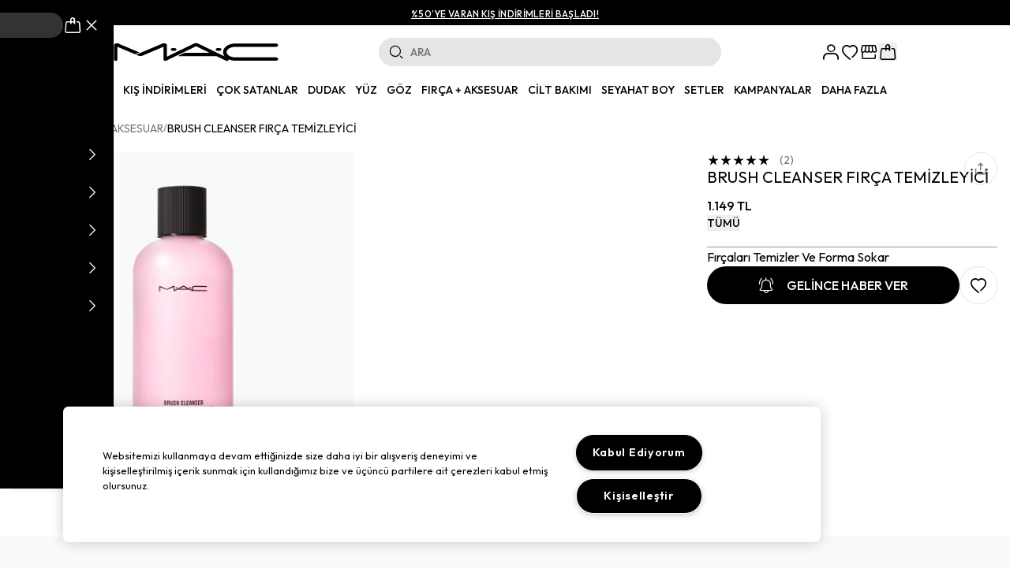

--- FILE ---
content_type: text/html; charset=utf-8
request_url: https://www.maccosmetics.com.tr/makyaj/brush-cleanser-firca-temizleyici-1984/
body_size: 83515
content:
<!DOCTYPE html><html class="__className_ed3508" lang="tr"><head><meta charSet="utf-8"/><meta name="viewport" content="width=device-width, height=device-height, initial-scale=1, maximum-scale=5, user-scalable=yes"/><link rel="preload" as="image" imageSrcSet="/mac-logo.svg 1x, /mac-logo.svg 2x" fetchPriority="high"/><link rel="stylesheet" href="/_next/static/css/ffa67224f05d4acb.css" data-precedence="next"/><link rel="stylesheet" href="/_next/static/css/92892edec285b282.css" data-precedence="next"/><link rel="stylesheet" href="/_next/static/css/46d2f1b70d0e73f2.css" data-precedence="next"/><link rel="stylesheet" href="/_next/static/css/9bc1ffd3896e0178.css" data-precedence="next"/><link rel="stylesheet" href="/_next/static/css/15cbae759d1218d5.css" data-precedence="next"/><link rel="preload" as="script" fetchPriority="low" href="/_next/static/chunks/webpack-c3a15acd2bb72331.js"/><script src="/_next/static/chunks/fd9d1056-225266716cb76c40.js" async=""></script><script src="/_next/static/chunks/2117-4e451ba6ff93173b.js" async=""></script><script src="/_next/static/chunks/main-app-fb757dbf2494d41f.js" async=""></script><script src="/_next/static/chunks/3112-e81ad5beffc25dc8.js" async=""></script><script src="/_next/static/chunks/7913-9341c5a52d7221ab.js" async=""></script><script src="/_next/static/chunks/3019-ed04ad25a9a5ed55.js" async=""></script><script src="/_next/static/chunks/3287-27c1c9bb42c3ce6f.js" async=""></script><script src="/_next/static/chunks/5155-84a9d583b469c149.js" async=""></script><script src="/_next/static/chunks/2805-3355c383da2e0a14.js" async=""></script><script src="/_next/static/chunks/3336-9536793ab073d8b7.js" async=""></script><script src="/_next/static/chunks/6634-88ad09596e438805.js" async=""></script><script src="/_next/static/chunks/8695-a3209a44566b6256.js" async=""></script><script src="/_next/static/chunks/4465-ba29fa9f5e370244.js" async=""></script><script src="/_next/static/chunks/2465-4cfdc14d2646f994.js" async=""></script><script src="/_next/static/chunks/app/%5Bcommerce%5D/%5Blocale%5D/%5Bcurrency%5D/(root)/layout-69c24323bc54f908.js" async=""></script><script src="/_next/static/chunks/app/%5Bcommerce%5D/%5Blocale%5D/%5Bcurrency%5D/(root)/error-5f4b145bdd56bc09.js" async=""></script><script src="/_next/static/chunks/app/%5Bcommerce%5D/%5Blocale%5D/%5Bcurrency%5D/(root)/not-found-03b1d05d90054834.js" async=""></script><script src="/_next/static/chunks/811-af16ab7a51ce0615.js" async=""></script><script src="/_next/static/chunks/6706-257167f2a7eb2dcc.js" async=""></script><script src="/_next/static/chunks/7148-ef4bc7193cc76683.js" async=""></script><script src="/_next/static/chunks/7636-213a8a47d326a83d.js" async=""></script><script src="/_next/static/chunks/app/%5Bcommerce%5D/%5Blocale%5D/%5Bcurrency%5D/layout-2d27b45e601d5096.js" async=""></script><script src="/_next/static/chunks/app/%5Bcommerce%5D/%5Blocale%5D/%5Bcurrency%5D/error-0be214218152c211.js" async=""></script><script src="/_next/static/chunks/6411-9ee45bbf881e6f04.js" async=""></script><script src="/_next/static/chunks/app/%5Bcommerce%5D/%5Blocale%5D/%5Bcurrency%5D/template-bcb5c38843832a8c.js" async=""></script><script async="" src="//instant.page/5.1.1" type="module" integrity="sha384-MWfCL6g1OTGsbSwfuMHc8+8J2u71/LA8dzlIN3ycajckxuZZmF+DNjdm7O6H3PSq"></script><script src="/_next/static/chunks/3516-353c0f8336bc1648.js" async=""></script><script src="/_next/static/chunks/2278-55042b1518c24ed3.js" async=""></script><script src="/_next/static/chunks/3078-07dace6b2ef3bba2.js" async=""></script><script src="/_next/static/chunks/9708-d6b568598665b51a.js" async=""></script><script src="/_next/static/chunks/app/%5Bcommerce%5D/%5Blocale%5D/%5Bcurrency%5D/(root)/page-0a8e71293fa31783.js" async=""></script><script src="/_next/static/chunks/2108-b9be95dddcbaf799.js" async=""></script><script src="/_next/static/chunks/9159-fe6c5a2c67b75bdb.js" async=""></script><script src="/_next/static/chunks/app/%5Bcommerce%5D/%5Blocale%5D/%5Bcurrency%5D/(root)/product/%5Bpk%5D/page-39c70304ee9f3743.js" async=""></script><link rel="preload" href="https://www.googletagmanager.com/gtm.js?id=GTM-W5CHNFJB" as="script"/><link rel="preload" href="https://maccosmetics.api.useinsider.com/ins.js?id=10001178" as="script"/><title>Brush Cleanser Fırça Temizleyici</title><meta name="description" content="Brush Cleanser Fırça Temizleyici M.A.C&#x27;de! Profesyonel makyaj için ihtiyacınız olan Brush Cleanser Fırça Temizleyici ürünü için tıklayın!"/><link rel="manifest" href="/manifest.json" crossorigin="use-credentials"/><meta name="keywords" content="MAC Cosmetics, makyaj, kozmetik, Türkiye, profesyonel makyaj"/><meta name="robots" content="index, follow"/><meta name="mobile-web-app-capable" content="yes"/><meta name="application-name" content="Project ZERO Next"/><meta name="og:type" content="product"/><meta name="og:brand" content="MAC"/><meta name="product:price:amount" content="1149"/><meta name="product:price:currency" content="TRY"/><meta name="product:availability" content="Stokta Yok"/><link rel="canonical" href="https://www.maccosmetics.com.tr/makyaj/brush-cleanser-firca-temizleyici-1984/"/><meta name="format-detection" content="telephone=no"/><meta name="apple-mobile-web-app-capable" content="yes"/><meta name="apple-mobile-web-app-title" content="M·A·C"/><meta name="apple-mobile-web-app-status-bar-style" content="default"/><meta property="og:title" content="YENİ Brush Cleanser Fırça Temizleyici | İkonik Renkler, Velvet Teddy, Ruby Woo, Taupe &amp; Mehr | MAC Cosmetics"/><meta property="og:description" content="Brush Cleanser Fırça Temizleyici M.A.C&#x27;de! Profesyonel makyaj için ihtiyacınız olan Brush Cleanser Fırça Temizleyici ürünü için tıklayın!"/><meta property="og:url" content="https://www.maccosmetics.com.tr/makyaj/brush-cleanser-firca-temizleyici-1984/"/><meta property="og:site_name" content="MAC Cosmetics"/><meta property="og:image" content="https://57ff92.a-cdn.akinoncloud.com/products/2025/10/21/378/1a0b8569-7117-41cb-86ee-92c44487309c.png"/><meta property="og:image:width" content="1200"/><meta property="og:image:height" content="627"/><meta name="twitter:card" content="summary_large_image"/><meta name="twitter:site" content="@mac_turkiye"/><meta name="twitter:title" content="Brush Cleanser Fırça Temizleyici"/><meta name="twitter:description" content="Brush Cleanser Fırça Temizleyici M.A.C&#x27;de! Profesyonel makyaj için ihtiyacınız olan Brush Cleanser Fırça Temizleyici ürünü için tıklayın!"/><meta name="twitter:image" content="https://57ff92.a-cdn.akinoncloud.com/products/2025/10/21/378/1a0b8569-7117-41cb-86ee-92c44487309c.png"/><link rel="icon" href="/favicon.ico" type="image/x-icon" sizes="16x16"/><link rel="mask-icon" href="safari-pinned-tab.svg" type="image/svg+xml"/><link rel="apple-touch-icon" href="apple-touch-icon.png" type="image/png" sizes="57x57"/><link rel="apple-touch-icon" href="apple-touch-icon-152x152.png" type="image/png" sizes="152x152"/><link rel="apple-touch-icon" href="apple-touch-icon-167x167.png" type="image/png" sizes="167x167"/><link rel="apple-touch-icon" href="apple-touch-icon-180x180.png" type="image/png" sizes="180x180"/><link rel="apple-touch-startup-image" href="apple-splash-2048-2732.jpg" type="image/png" media="(device-width: 1024px) and (device-height: 1366px) and (-webkit-device-pixel-ratio: 2) and (orientation: portrait)"/><link rel="apple-touch-startup-image" href="apple-splash-2732-2048.jpg" type="image/png" media="(device-width: 1024px) and (device-height: 1366px) and (-webkit-device-pixel-ratio: 2) and (orientation: landscape)"/><link rel="apple-touch-startup-image" href="apple-splash-1668-2388.jpg" type="image/png" media="(device-width: 834px) and (device-height: 1194px) and (-webkit-device-pixel-ratio: 2) and (orientation: portrait)"/><link rel="apple-touch-startup-image" href="apple-splash-2388-1668.jpg" type="image/png" media="(device-width: 834px) and (device-height: 1194px) and (-webkit-device-pixel-ratio: 2) and (orientation: landscape)"/><link rel="apple-touch-startup-image" href="apple-splash-1536-2048.jpg" type="image/png" media="(device-width: 768px) and (device-height: 1024px) and (-webkit-device-pixel-ratio: 2) and (orientation: portrait)"/><link rel="apple-touch-startup-image" href="apple-splash-2048-1536.jpg" type="image/png" media="(device-width: 768px) and (device-height: 1024px) and (-webkit-device-pixel-ratio: 2) and (orientation: landscape)"/><link rel="apple-touch-startup-image" href="apple-splash-1668-2224.jpg" type="image/png" media="(device-width: 834px) and (device-height: 1112px) and (-webkit-device-pixel-ratio: 2) and (orientation: portrait)"/><link rel="apple-touch-startup-image" href="apple-splash-2224-1668.jpg" type="image/png" media="(device-width: 834px) and (device-height: 1112px) and (-webkit-device-pixel-ratio: 2) and (orientation: landscape)"/><link rel="apple-touch-startup-image" href="apple-splash-1620-2160.jpg" type="image/png" media="(device-width: 810px) and (device-height: 1080px) and (-webkit-device-pixel-ratio: 2) and (orientation: portrait)"/><link rel="apple-touch-startup-image" href="apple-splash-2160-1620.jpg" type="image/png" media="(device-width: 810px) and (device-height: 1080px) and (-webkit-device-pixel-ratio: 2) and (orientation: landscape)"/><link rel="apple-touch-startup-image" href="apple-splash-1284-2778.jpg" type="image/png" media="(device-width: 428px) and (device-height: 926px) and (-webkit-device-pixel-ratio: 3) and (orientation: portrait)"/><link rel="apple-touch-startup-image" href="apple-splash-2778-1284.jpg" type="image/png" media="(device-width: 428px) and (device-height: 926px) and (-webkit-device-pixel-ratio: 3) and (orientation: landscape)"/><link rel="apple-touch-startup-image" href="apple-splash-1170-2532.jpg" type="image/png" media="(device-width: 390px) and (device-height: 844px) and (-webkit-device-pixel-ratio: 3) and (orientation: portrait)"/><link rel="apple-touch-startup-image" href="apple-splash-2532-1170.jpg" type="image/png" media="(device-width: 390px) and (device-height: 844px) and (-webkit-device-pixel-ratio: 3) and (orientation: landscape)"/><link rel="apple-touch-startup-image" href="apple-splash-1125-2436.jpg" type="image/png" media="(device-width: 375px) and (device-height: 812px) and (-webkit-device-pixel-ratio: 3) and (orientation: portrait)"/><link rel="apple-touch-startup-image" href="apple-splash-2436-1125.jpg" type="image/png" media="(device-width: 375px) and (device-height: 812px) and (-webkit-device-pixel-ratio: 3) and (orientation: landscape)"/><link rel="apple-touch-startup-image" href="apple-splash-1242-2688.jpg" type="image/png" media="(device-width: 414px) and (device-height: 896px) and (-webkit-device-pixel-ratio: 3) and (orientation: portrait)"/><link rel="apple-touch-startup-image" href="apple-splash-2688-1242.jpg" type="image/png" media="(device-width: 414px) and (device-height: 896px) and (-webkit-device-pixel-ratio: 3) and (orientation: landscape)"/><link rel="apple-touch-startup-image" href="apple-splash-828-1792.jpg" type="image/png" media="(device-width: 414px) and (device-height: 896px) and (-webkit-device-pixel-ratio: 2) and (orientation: portrait)"/><link rel="apple-touch-startup-image" href="apple-splash-1792-828.jpg" type="image/png" media="(device-width: 414px) and (device-height: 896px) and (-webkit-device-pixel-ratio: 2) and (orientation: landscape)"/><link rel="apple-touch-startup-image" href="apple-splash-1242-2208.jpg" type="image/png" media="(device-width: 414px) and (device-height: 736px) and (-webkit-device-pixel-ratio: 3) and (orientation: portrait)"/><link rel="apple-touch-startup-image" href="apple-splash-2208-1242.jpg" type="image/png" media="(device-width: 414px) and (device-height: 736px) and (-webkit-device-pixel-ratio: 3) and (orientation: landscape)"/><link rel="apple-touch-startup-image" href="apple-splash-750-1334.jpg" type="image/png" media="(device-width: 375px) and (device-height: 667px) and (-webkit-device-pixel-ratio: 2) and (orientation: portrait)"/><link rel="apple-touch-startup-image" href="apple-splash-1334-750.jpg" type="image/png" media="(device-width: 375px) and (device-height: 667px) and (-webkit-device-pixel-ratio: 2) and (orientation: landscape)"/><link rel="apple-touch-startup-image" href="apple-splash-640-1136.jpg" type="image/png" media="(device-width: 320px) and (device-height: 568px) and (-webkit-device-pixel-ratio: 2) and (orientation: portrait)"/><link rel="apple-touch-startup-image" href="apple-splash-1136-640.jpg" type="image/png" media="(device-width: 320px) and (device-height: 568px) and (-webkit-device-pixel-ratio: 2) and (orientation: landscape)"/><meta name="next-size-adjust"/><script src="/_next/static/chunks/polyfills-42372ed130431b0a.js" noModule=""></script></head><body data-instant-intensity="150"><noscript><iframe src="https://www.googletagmanager.com/ns.html?id=GTM-W5CHNFJB" height="0" width="0" style="display:none;visibility:hidden"></iframe></noscript><div class="relative overflow-x-clip"><main><script>(self.__next_s=self.__next_s||[]).push([0,{"children":"window.InsiderQueue = window.InsiderQueue || [];","id":"insider-queue-init"}])</script><div><div class="w-full px-4 py-1 text-center z-40 relative" style="background-color:#000000;color:#ffffff"><a title="%50’YE VARAN KIŞ İNDİRİMLERİ BAŞLADI! - git" target="_self" class="hidden lg:block" href="/kis-indirimleri"><span class="text-xs leading-[14px] font-medium underline tracking-wide" style="color:#ffffff"><span>%50’YE VARAN KIŞ İNDİRİMLERİ BAŞLADI!</span></span></a><a title="%50’YE VARAN KIŞ İNDİRİMLERİ BAŞLADI! - git" target="_self" class="block lg:hidden" href="/kis-indirimleri"><span class="text-xs leading-[14px] font-medium underline tracking-wide" style="color:#ffffff"><span>%50’YE VARAN KIŞ İNDİRİMLERİ BAŞLADI!</span></span></a></div><header class="bg-white w-full flex flex-col z-[40] sticky top-0"><div class="sm:container px-2 py-[10px] w-full"><div class="w-full justify-between flex items-center xs:mb-1"><div class="flex xs:hidden gap-4 items-center"><div class="flex row-start-2 lg:hidden "><button class="relative uppercase transition-all duration-200 focus:outline-0 text-base font-medium rounded-3xl hover:bg-gray-100 active:bg-gray-200 text-white bg-transparent flex items-center justify-center px-0 h-6 w-6 border-none"><i class="flex pz-icon-menu fill-black text-black" style="font-size:24px"></i></button></div><i class="flex pz-icon-search fill-black text-black" style="font-size:24px"></i></div><a title="Ana sayfaya git" href="/"><div class="relative block min-w-[39px] xs:hidden"><img alt="MAC Logo" fetchPriority="high" loading="eager" width="128" height="14" decoding="async" data-nimg="1" style="color:transparent" srcSet="/mac-logo.svg 1x, /mac-logo.svg 2x" src="/mac-logo.svg"/></div><div class="relative hidden xs:block"><img alt="Mac Logo" fetchPriority="high" loading="eager" width="209" height="30" decoding="async" data-nimg="1" style="color:transparent" srcSet="/mac-logo.svg 1x, /mac-logo.svg 2x" src="/mac-logo.svg"/></div></a><div class="fixed top-0 start-0 z-30 w-screen h-dvh bg-black bg-opacity-80 transition-all duration-500 opacity-0 pointer-events-none"></div><div class="fixed top-0 start-0 z-50 flex flex-col bg-black text-white w-screen h-dvh transform transition-all duration-500 -translate-x-full"><div class="w-full relative flex items-center justify-center"><div class="flex justify-between w-full gap-4 p-4 items-center"><div class="relative flex items-center w-60 h-12 w-full h-8"><i class="flex pz-icon-search absolute left-3 text-primary start-2 text-white" style="font-size:20px"></i><input type="text" placeholder="ARA" class="bg-white bg-opacity-20 placeholder-gray-500 !py-1.5 w-full pl-10 pr-3 py-2 bg-gray-200 rounded-3xl text-sm font-medium placeholder-gray-700 focus:outline-none" value=""/></div><div class="flex items-center relative"><i class="flex pz-icon-cart text-white" style="font-size:24px"></i><div class="absolute text-center text-xs rounded-full cursor-default hidden">0</div></div><i class="flex pz-icon-close text-white" style="font-size:24px"></i></div></div><div class="w-full relative flex-1 overflow-hidden"><div class="h-full overflow-y-scroll -webkit-overflow-scrolling-touch pt-3 pb-4"><ul class="min-h-full pb-12 xs:pb-0"><li class="uppercase flex items-center justify-between h-12 px-5 py-3 font-medium text-base"><a title="KIŞ İNDİRİMLERİ - git" href="/kis-indirimleri">KIŞ İNDİRİMLERİ</a></li><li class="uppercase flex items-center justify-between h-12 px-5 py-3 font-medium text-base"><a title="ÇOK SATANLAR - git" href="https://www.maccosmetics.com.tr/cok-satanlar/">ÇOK SATANLAR</a></li><li class="uppercase flex items-center justify-between h-12 px-5 py-3 font-medium text-base"><a title="Dudak - git" href="/makyaj/dudak/">Dudak</a><i class="flex pz-icon-chevron-end" style="font-size:14px"></i></li><li class="uppercase flex items-center justify-between h-12 px-5 py-3 font-medium text-base"><a title="Yüz - git" href="/makyaj/yuz/">Yüz</a><i class="flex pz-icon-chevron-end" style="font-size:14px"></i></li><li class="uppercase flex items-center justify-between h-12 px-5 py-3 font-medium text-base"><a title="Göz - git" href="/makyaj/goz/">Göz</a><i class="flex pz-icon-chevron-end" style="font-size:14px"></i></li><li class="uppercase flex items-center justify-between h-12 px-5 py-3 font-medium text-base"><a title="Fırça + Aksesuar - git" href="/makyaj/firca-aksesuar/">Fırça + Aksesuar</a><i class="flex pz-icon-chevron-end" style="font-size:14px"></i></li><li class="uppercase flex items-center justify-between h-12 px-5 py-3 font-medium text-base"><a title="CİLT BAKIMI - git" href="/cilt-bakimi/">CİLT BAKIMI</a><i class="flex pz-icon-chevron-end" style="font-size:14px"></i></li><li class="uppercase flex items-center justify-between h-12 px-5 py-3 font-medium text-base"><a title="SEYAHAT BOY - git" href="/seyahat-boy">SEYAHAT BOY</a></li><li class="uppercase flex items-center justify-between h-12 px-5 py-3 font-medium text-base"><a title="SETLER - git" href="/makyaj/makyaj-setleri/">SETLER</a></li><li class="uppercase flex items-center justify-between h-12 px-5 py-3 font-medium text-base"><a title="KAMPANYALAR - git" href="/kampanyalar">KAMPANYALAR</a></li><li class="uppercase flex items-center justify-between h-12 px-5 py-3 font-medium text-base"><a title="DAHA FAZLA - git" href="/#">DAHA FAZLA</a><i class="flex pz-icon-chevron-end" style="font-size:14px"></i></li></ul></div></div><div class="fixed bottom-0 left-0 right-0 z-[100] bg-white sm:hidden"><div class="grid grid-cols-12 items-center h-[4.25rem] border-t border-gray bg-white"><a class="col-span-4 flex flex-col justify-center items-center" title="/users/auth - git" href="/users/auth?callbackUrl=%2Fmakyaj%2Fbrush-cleanser-firca-temizleyici-1984%2F"><i class="flex pz-icon-account text-black" style="font-size:24px"></i><p class="text-base leading-6 font-medium text-black uppercase"><span>Hesap</span></p></a><a class="col-span-4 flex flex-col justify-center items-center" title="/account/favourite-products/ - git" href="/account/favourite-products/"><i class="flex pz-icon-heart text-black" style="font-size:24px"></i><p class="text-base leading-6 font-medium text-black uppercase"><span>Favoriler</span></p></a><a class="col-span-4 flex flex-col justify-center items-center" title="/stores - git" href="/stores"><i class="flex pz-icon-store text-black" style="font-size:24px"></i><p class="text-base leading-6 font-medium text-black uppercase"><span>Mağazalar</span></p></a></div></div></div><div class="flex-1 items-center justify-center w-full xs:flex top-0 left-0 flex-col max-w-full hidden"><div class="relative flex items-center w-60 h-12 hidden xs:flex w-full xs:max-w-[434px] relative z-50"><i class="flex pz-icon-search absolute left-3 text-primary left-2" style="font-size:20px"></i><input type="text" placeholder="ARA" class="w-full pl-10 pr-3 py-2 bg-gray-200 rounded-3xl text-sm font-medium placeholder-gray-700 focus:outline-none" value=""/></div><div class="fixed xs:absolute inset-0 h-full xs:bottom-auto xs:h-auto bg-white z-50 invisible"><div class="px-4 h-full xs:h-auto flex flex-col xs:block overflow-hidden"><div class="flex-none py-4 flex justify-between items-center gap-4 lg:gap-0 xs:pt-3"><div class="hidden xs:block"><a title="Ana sayfaya git" href="/"><div class="relative block min-w-[39px] xs:hidden"><img alt="MAC Logo" fetchPriority="high" loading="eager" width="128" height="14" decoding="async" data-nimg="1" style="color:transparent" srcSet="/mac-logo.svg 1x, /mac-logo.svg 2x" src="/mac-logo.svg"/></div><div class="relative hidden xs:block"><img alt="Mac Logo" fetchPriority="high" loading="eager" width="209" height="30" decoding="async" data-nimg="1" style="color:transparent" srcSet="/mac-logo.svg 1x, /mac-logo.svg 2x" src="/mac-logo.svg"/></div></a></div><div class="flex flex-1 justify-center items-center w-full"><div class="relative flex items-center w-60 h-12 w-full lg:max-w-[434px]"><i class="flex pz-icon-search absolute left-3 text-primary left-2" style="font-size:20px"></i><input type="text" placeholder="ARA" class="w-full pl-10 pr-3 py-2 bg-gray-200 rounded-3xl text-sm font-medium placeholder-gray-700 focus:outline-none" value=""/></div></div><div class="xs:w-[156px] flex justify-end items-center"><button class="relative inline-flex items-center justify-center transition-all duration-200 focus:outline-0 px-6 rounded-3xl border border-primary text-primary hover:bg-primary hover:text-white active:bg-primary/90 h-9 w-[72px] uppercase text-xs leading-4 font-medium">Kapat</button></div></div><div class="flex-1 overflow-y-auto"><div class="h-full xs:h-auto"><div class="py-4 xs:py-8 h-full xs:h-auto flex gap-4 flex-col xs:flex-row" data-scrollable="true"><div class="flex flex-col gap-8"><div class="mb-8 w-full max-w-[338px]"><div class="relative bg-gray-400 overflow-hidden after:-translate-x-full after:z-10 after:bg-skeleton-shimmer after:animate-skeleton-shimmer after:absolute after:inset-0 h-24 w-full"></div></div></div><div class="flex-1 w-full sm:pl-5"><div class="relative bg-gray-400 overflow-hidden after:-translate-x-full after:z-10 after:bg-skeleton-shimmer after:animate-skeleton-shimmer after:absolute after:inset-0 h-40 w-full"></div></div></div></div></div></div></div></div><ul class="flex items-center gap-4 xs:gap-5"><li class="w-6 h-6 bg-gray-200 animate-pulse rounded hidden xs:block"></li><li class="w-6 h-6 bg-gray-200 animate-pulse rounded hidden xs:block"></li><li class="w-6 h-6 bg-gray-200 animate-pulse rounded"></li><li class="w-6 h-6 bg-gray-200 animate-pulse rounded"></li></ul></div><nav class="relative flex-wrap items-center justify-center hidden header-grid-area-nav xs:flex justify-items-center"><ul class="flex flex-wrap items-center justify-center justify-items-center relative z-20 w-full"><li class="flex items-center h-fit group"><a class="flex items-center lg:px-3 px-1.5 py-2.5 text-sm font-medium uppercase transition leading-5" data-testid="navbar-category" href="/kis-indirimleri"><span class="border-b hover:border-black border-transparent">KIŞ İNDİRİMLERİ</span></a></li><li class="flex items-center h-fit group"><a class="flex items-center lg:px-3 px-1.5 py-2.5 text-sm font-medium uppercase transition leading-5" data-testid="navbar-category" href="https://www.maccosmetics.com.tr/cok-satanlar/"><span class="border-b hover:border-black border-transparent">ÇOK SATANLAR</span></a></li><li class="flex items-center h-fit group"><a class="flex items-center lg:px-3 px-1.5 py-2.5 text-sm font-medium uppercase transition leading-5" data-testid="navbar-category" href="/makyaj/dudak/"><span class="border-b hover:border-black border-transparent">Dudak</span></a></li><li class="flex items-center h-fit group"><a class="flex items-center lg:px-3 px-1.5 py-2.5 text-sm font-medium uppercase transition leading-5" data-testid="navbar-category" href="/makyaj/yuz/"><span class="border-b hover:border-black border-transparent">Yüz</span></a></li><li class="flex items-center h-fit group"><a class="flex items-center lg:px-3 px-1.5 py-2.5 text-sm font-medium uppercase transition leading-5" data-testid="navbar-category" href="/makyaj/goz/"><span class="border-b hover:border-black border-transparent">Göz</span></a></li><li class="flex items-center h-fit group"><a class="flex items-center lg:px-3 px-1.5 py-2.5 text-sm font-medium uppercase transition leading-5" data-testid="navbar-category" href="/makyaj/firca-aksesuar/"><span class="border-b hover:border-black border-transparent">Fırça + Aksesuar</span></a></li><li class="flex items-center h-fit group"><a class="flex items-center lg:px-3 px-1.5 py-2.5 text-sm font-medium uppercase transition leading-5" data-testid="navbar-category" href="/cilt-bakimi/"><span class="border-b hover:border-black border-transparent">CİLT BAKIMI</span></a></li><li class="flex items-center h-fit group"><a class="flex items-center lg:px-3 px-1.5 py-2.5 text-sm font-medium uppercase transition leading-5" data-testid="navbar-category" href="/seyahat-boy"><span class="border-b hover:border-black border-transparent">SEYAHAT BOY</span></a></li><li class="flex items-center h-fit group"><a class="flex items-center lg:px-3 px-1.5 py-2.5 text-sm font-medium uppercase transition leading-5" data-testid="navbar-category" href="/makyaj/makyaj-setleri/"><span class="border-b hover:border-black border-transparent">SETLER</span></a></li><li class="flex items-center h-fit group"><a class="flex items-center lg:px-3 px-1.5 py-2.5 text-sm font-medium uppercase transition leading-5" data-testid="navbar-category" href="/kampanyalar"><span class="border-b hover:border-black border-transparent">KAMPANYALAR</span></a></li><li class="flex items-center h-fit group"><a class="flex items-center lg:px-3 px-1.5 py-2.5 text-sm font-medium uppercase transition leading-5" data-testid="navbar-category" href="/#"><span class="border-b hover:border-black border-transparent">DAHA FAZLA</span></a></li></ul></nav></div></header><main class="relative"><!--$?--><template id="B:0"></template><div class="container mx-auto"><div class="max-w-5xl mx-auto my-5 px-7"><div class="relative flex flex-col overflow-hidden md:mb-7"><div class="relative bg-gray-400 overflow-hidden after:-translate-x-full after:z-10 after:bg-skeleton-shimmer after:animate-skeleton-shimmer after:absolute after:inset-0 w-[17.25rem] h-4 lg:w-64"></div></div></div><div class="grid max-w-5xl grid-cols-2 lg:gap-8 mx-auto px-7"><div class="col-span-2 mb-7 md:mb-0 lg:col-span-1"><div class="flex gap-1"><div class="relative flex-col overflow-hidden hidden md:block md:mb-7"><div class="relative bg-gray-400 overflow-hidden after:-translate-x-full after:z-10 after:bg-skeleton-shimmer after:animate-skeleton-shimmer after:absolute after:inset-0 w-20 h-24 mb-2"></div><div class="relative bg-gray-400 overflow-hidden after:-translate-x-full after:z-10 after:bg-skeleton-shimmer after:animate-skeleton-shimmer after:absolute after:inset-0 w-20 h-24 mb-2"></div><div class="relative bg-gray-400 overflow-hidden after:-translate-x-full after:z-10 after:bg-skeleton-shimmer after:animate-skeleton-shimmer after:absolute after:inset-0 w-20 h-24 mb-2"></div><div class="relative bg-gray-400 overflow-hidden after:-translate-x-full after:z-10 after:bg-skeleton-shimmer after:animate-skeleton-shimmer after:absolute after:inset-0 w-20 h-24 mb-2"></div><div class="relative bg-gray-400 overflow-hidden after:-translate-x-full after:z-10 after:bg-skeleton-shimmer after:animate-skeleton-shimmer after:absolute after:inset-0 w-20 h-24 mb-2"></div></div><div class="flex-1"><div class="relative flex flex-col overflow-hidden md:mb-7"><div class="relative bg-gray-400 overflow-hidden after:-translate-x-full after:z-10 after:bg-skeleton-shimmer after:animate-skeleton-shimmer after:absolute after:inset-0 w-full h-[30.375rem] md:h-[36.375rem]"></div></div></div></div></div><div class="flex flex-col items-center col-span-2 lg:col-span-1"><div class="w-full"><div class="relative flex-col overflow-hidden w-full md:mb-7 flex justify-center items-center"><div class="relative bg-gray-400 overflow-hidden after:-translate-x-full after:z-10 after:bg-skeleton-shimmer after:animate-skeleton-shimmer after:absolute after:inset-0 w-96 h-16 mb-9"></div><div class="relative bg-gray-400 overflow-hidden after:-translate-x-full after:z-10 after:bg-skeleton-shimmer after:animate-skeleton-shimmer after:absolute after:inset-0 hidden w-36 h-14 mb-9 md:block"></div><div class="flex flex-col justify-center items-center mb-9"><div class="relative bg-gray-400 overflow-hidden after:-translate-x-full after:z-10 after:bg-skeleton-shimmer after:animate-skeleton-shimmer after:absolute after:inset-0 w-36 h-4 mb-2"></div><div class="flex items-center gap-2"><div class="relative bg-gray-400 overflow-hidden after:-translate-x-full after:z-10 after:bg-skeleton-shimmer after:animate-skeleton-shimmer after:absolute after:inset-0 w-24 h-10"></div><div class="relative bg-gray-400 overflow-hidden after:-translate-x-full after:z-10 after:bg-skeleton-shimmer after:animate-skeleton-shimmer after:absolute after:inset-0 w-24 h-10"></div><div class="relative bg-gray-400 overflow-hidden after:-translate-x-full after:z-10 after:bg-skeleton-shimmer after:animate-skeleton-shimmer after:absolute after:inset-0 w-24 h-10"></div></div></div><div class="flex flex-col justify-center items-center mb-4"><div class="relative bg-gray-400 overflow-hidden after:-translate-x-full after:z-10 after:bg-skeleton-shimmer after:animate-skeleton-shimmer after:absolute after:inset-0 w-36 h-4 mb-2"></div><div class="flex items-center gap-2"><div class="relative bg-gray-400 overflow-hidden after:-translate-x-full after:z-10 after:bg-skeleton-shimmer after:animate-skeleton-shimmer after:absolute after:inset-0 w-11 h-11"></div><div class="relative bg-gray-400 overflow-hidden after:-translate-x-full after:z-10 after:bg-skeleton-shimmer after:animate-skeleton-shimmer after:absolute after:inset-0 w-11 h-11"></div><div class="relative bg-gray-400 overflow-hidden after:-translate-x-full after:z-10 after:bg-skeleton-shimmer after:animate-skeleton-shimmer after:absolute after:inset-0 w-11 h-11"></div><div class="relative bg-gray-400 overflow-hidden after:-translate-x-full after:z-10 after:bg-skeleton-shimmer after:animate-skeleton-shimmer after:absolute after:inset-0 w-11 h-11"></div><div class="relative bg-gray-400 overflow-hidden after:-translate-x-full after:z-10 after:bg-skeleton-shimmer after:animate-skeleton-shimmer after:absolute after:inset-0 w-11 h-11"></div></div></div><div class="relative bg-gray-400 overflow-hidden after:-translate-x-full after:z-10 after:bg-skeleton-shimmer after:animate-skeleton-shimmer after:absolute after:inset-0 hidden w-full h-14 mb-6 md:block"></div><div class="relative bg-gray-400 overflow-hidden after:-translate-x-full after:z-10 after:bg-skeleton-shimmer after:animate-skeleton-shimmer after:absolute after:inset-0 w-40 h-10 mb-9 md:w-72"></div><div class="relative bg-gray-400 overflow-hidden after:-translate-x-full after:z-10 after:bg-skeleton-shimmer after:animate-skeleton-shimmer after:absolute after:inset-0 w-24 h-10 mb-7"></div><div class="relative bg-gray-400 overflow-hidden after:-translate-x-full after:z-10 after:bg-skeleton-shimmer after:animate-skeleton-shimmer after:absolute after:inset-0 w-full h-36"></div></div></div></div></div></div><!--/$--></main><div class="bg-black text-white"><div class="container"><div class="py-3 h-12"><div class="hidden sm:flex"></div><div class="sm:hidden flex flex-wrap justify-center"></div></div></div></div><footer class="bg-black text-white pb-[68px] xs:pb-0"><div class="w-full px-4 sm:px-0 xs:container mx-auto"><div class="xs:py-10 grid grid-cols-1 xs:grid-cols-5 xs:gap-4"><div class="xs:hidden"><div class="flex flex-wrap items-center justify-center flex-col gap-10 py-12"><h3 class="text-xl leading-6 font-normal"><span>YARDIMA MI İHTİYACINIZ VAR?</span></h3><div class="flex flex-col gap-3 w-full"><a target="_blank" title="E-POSTA GÖNDER - git" href="mailto:abc@gmail.com"><button class="relative inline-flex items-center justify-center uppercase transition-all duration-200 focus:outline-0 px-6 text-base font-medium rounded-3xl h-[50px] w-full border hover:bg-primary hover:text-white active:bg-primary/90 text-white border-white">E-POSTA GÖNDER</button></a><a target="_blank" title="0850 211 9852 - git" href="tel:+908502119852"><button class="relative inline-flex items-center justify-center uppercase transition-all duration-200 focus:outline-0 px-6 text-base font-medium rounded-3xl h-[50px] w-full border hover:bg-primary hover:text-white active:bg-primary/90 text-white border-white">0850 211 9852</button></a></div></div></div><div class="col-span-4"><section id="footer-menu" class="flex-1"><div class="hidden justify-between xs:grid xs:grid-cols-4 grid-cols-1 xs:gap-4"><div><h5 class="text-sm leading-4 font-medium text-white mb-4 block" data-testid="footer-my-account">TÜM MAKYAJ SERVİSLERİ</h5><div><ul><li class="group mb-3 max-w-max last:mb-0"><a target="_self" class="text-sm" title="MAĞAZALAR - git" href="/stores"><div class="text-sm leading-5 font-normal text-gray-700">MAĞAZALAR</div></a></li><li class="group mb-3 max-w-max last:mb-0"><a target="_self" class="text-sm" title="MAKYAJ SERVİSLERİ - git" href="/makyaj-servisi"><div class="text-sm leading-5 font-normal text-gray-700">MAKYAJ SERVİSLERİ</div></a></li></ul></div></div><div><h5 class="text-sm leading-4 font-medium text-white mb-4 block">HESABIM</h5><div><ul><li class="group mb-3 max-w-max last:mb-0"><a target="_blank" class="text-sm" title="MY M·A·C / GİRİŞ YAP - git" href="/users/auth?callbackUrl=/account"><div class="text-sm leading-5 font-normal text-gray-700">MY M·A·C / GİRİŞ YAP</div></a></li><li class="group mb-3 max-w-max last:mb-0"><a target="_self" class="text-sm" title="SİPARİŞ DURUMU - git" href="/users/orders"><div class="text-sm leading-5 font-normal text-gray-700">SİPARİŞ DURUMU</div></a></li><li class="group mb-3 max-w-max last:mb-0"><a target="_self" class="text-sm" title="FAVORİLERİM - git" href="/users/auth?callbackUrl=/account"><div class="text-sm leading-5 font-normal text-gray-700">FAVORİLERİM</div></a></li></ul></div></div><div><h5 class="text-sm leading-4 font-medium text-white mb-4 block">MÜŞTERİ HİZMETLERİ</h5><div><ul><li class="group mb-3 max-w-max last:mb-0"><a target="_self" class="text-sm" title="İLETİŞİM - git" href="/iletisim-bilgisi"><div class="text-sm leading-5 font-normal text-gray-700">İLETİŞİM</div></a></li><li class="group mb-3 max-w-max last:mb-0"><a target="_self" class="text-sm" title="SIKÇA SORULAN SORULAR - git" href="/sikca-sorulan-sorular"><div class="text-sm leading-5 font-normal text-gray-700">SIKÇA SORULAN SORULAR</div></a></li><li class="group mb-3 max-w-max last:mb-0"><a target="_self" class="text-sm" title="SİPARİŞ DURUMU - git" href="/siparisler"><div class="text-sm leading-5 font-normal text-gray-700">SİPARİŞ DURUMU</div></a></li><li class="group mb-3 max-w-max last:mb-0"><a target="_self" class="text-sm" title="İADE - git" href="/iade-sayfasi"><div class="text-sm leading-5 font-normal text-gray-700">İADE</div></a></li><li class="group mb-3 max-w-max last:mb-0"><a target="_self" class="text-sm" title="GÖNDERİ BİLGİSİ - git" href="/gonderi-bilgisi-sayfasi"><div class="text-sm leading-5 font-normal text-gray-700">GÖNDERİ BİLGİSİ</div></a></li></ul></div></div><div><h5 class="text-sm leading-4 font-medium text-white mb-4 block">HAKKIMIZDA</h5><div><ul><li class="group mb-3 max-w-max last:mb-0"><a target="_self" class="text-sm" title="M·A·C PRO ÜYELİĞİ HAKKINDA - git" href="/mac-pro-uyelik"><div class="text-sm leading-5 font-normal text-gray-700">M·A·C PRO ÜYELİĞİ HAKKINDA</div></a></li><li class="group mb-3 max-w-max last:mb-0"><a target="_self" class="text-sm" title="VIVA GLAM - git" href="/viva-glam"><div class="text-sm leading-5 font-normal text-gray-700">VIVA GLAM</div></a></li><li class="group mb-3 max-w-max last:mb-0"><a target="_self" class="text-sm" title="HİKAYEMİZ - git" href="/hikayemiz"><div class="text-sm leading-5 font-normal text-gray-700">HİKAYEMİZ</div></a></li><li class="group mb-3 max-w-max last:mb-0"><a target="_self" class="text-sm" title="KARİYER FIRSATLARI - git" href="/kariyer-firsatlari"><div class="text-sm leading-5 font-normal text-gray-700">KARİYER FIRSATLARI</div></a></li><li class="group mb-3 max-w-max last:mb-0"><a target="_self" class="text-sm" title="HAYVAN TESTİ - git" href="/hayvan-testi"><div class="text-sm leading-5 font-normal text-gray-700">HAYVAN TESTİ</div></a></li><li class="group mb-3 max-w-max last:mb-0"><a target="_self" class="text-sm" title="KURUMSAL HABERLER - git" href="/kurumsal-haberler"><div class="text-sm leading-5 font-normal text-gray-700">KURUMSAL HABERLER</div></a></li><li class="group mb-3 max-w-max last:mb-0"><a target="_self" class="text-sm" title="KVKK AYDINLATMA METNİ - git" href="/kvkk-aydinlatma-metni"><div class="text-sm leading-5 font-normal text-gray-700">KVKK AYDINLATMA METNİ</div></a></li></ul></div></div></div><div class="block xs:hidden"><div class="flex flex-col justify-center border-gray border-t py-4 mb-0 min-h-14"><div class="flex items-center justify-between gap-2 cursor-pointer"><div class="flex flex-col"><h5 class="text-sm font-medium">HESABIM</h5></div><i class="flex pz-icon-plus fill-[fill-[#000000]]" style="font-size:24px"></i></div></div><div class="flex flex-col justify-center border-gray py-4 mb-0 border-t min-h-14"><div class="flex items-center justify-between gap-2 cursor-pointer"><div class="flex flex-col"><h5 class="text-sm font-medium">MÜŞTERİ HİZMETLERİ</h5></div><i class="flex pz-icon-plus fill-[fill-[#000000]]" style="font-size:24px"></i></div></div><div class="flex flex-col justify-center border-gray border-t py-4 mb-0 min-h-14"><div class="flex items-center justify-between gap-2 cursor-pointer"><div class="flex flex-col"><h5 class="text-sm font-medium">TÜM MAKYAJ SERVİSLERİ</h5></div><i class="flex pz-icon-plus fill-[fill-[#000000]]" style="font-size:24px"></i></div></div><div class="flex flex-col justify-center border-gray py-4 mb-0 border-y min-h-14"><div class="flex items-center justify-between gap-2 cursor-pointer"><div class="flex flex-col"><h5 class="text-sm font-medium">HAKKIMIZDA</h5></div><i class="flex pz-icon-plus fill-[fill-[#000000]]" style="font-size:24px"></i></div></div></div></section></div><div class="flex flex-col gap-8 items-center justify-center xs:items-start xs:justify-start py-10 xs:py-0"><div class="flex w-full flex-wrap items-center lg:items-start justify-center lg:justify-start flex-col gap-4 lg:gap-3"><span class="text-sm leading-4 font-medium !text-base"><span>BAĞLAN</span></span><div class="flex gap-2 lg:gap-2.5 flex-wrap xl:w-[267px]"><a target="_blank" href="https://www.instagram.com/maccosmeticsturkiye/"><i class="flex pz-icon-instagram" style="font-size:24px"></i></a><a target="_blank" href="https://www.facebook.com/MACcosmetics/"><i class="flex pz-icon-facebook" style="font-size:24px"></i></a><a target="_blank" href="https://x.com/MACcosmetics"><i class="flex pz-icon-twitter" style="font-size:24px"></i></a><a target="_blank" href="https://www.youtube.com/user/MACcosmetics"><i class="flex pz-icon-youtube" style="font-size:24px"></i></a><a target="_blank" href="https://www.pinterest.com/maccosmetics/"><i class="flex pz-icon-pinterest" style="font-size:24px"></i></a></div></div><a target="_self" class="block w-[100px] h-[120px] relative" href="#"><div class="relative inline-block w-full object-contain" style="aspect-ratio:0.8333333333333334"><img alt="Etbis Logo" loading="lazy" decoding="async" data-nimg="fill" style="position:absolute;height:100%;width:100%;left:0;top:0;right:0;bottom:0;color:transparent" sizes="100px" srcSet="https://57ff92.a-cdn.akinoncloud.com/cms/2025/12/04/6a3de0da-eec3-4ad0-9aee-0669b24e7020_size16x19_cropCenter.png 16w, https://57ff92.a-cdn.akinoncloud.com/cms/2025/12/04/6a3de0da-eec3-4ad0-9aee-0669b24e7020_size32x38_cropCenter.png 32w, https://57ff92.a-cdn.akinoncloud.com/cms/2025/12/04/6a3de0da-eec3-4ad0-9aee-0669b24e7020_size48x57_cropCenter.png 48w, https://57ff92.a-cdn.akinoncloud.com/cms/2025/12/04/6a3de0da-eec3-4ad0-9aee-0669b24e7020_size64x76_cropCenter.png 64w, https://57ff92.a-cdn.akinoncloud.com/cms/2025/12/04/6a3de0da-eec3-4ad0-9aee-0669b24e7020_size96x115_cropCenter.png 96w, https://57ff92.a-cdn.akinoncloud.com/cms/2025/12/04/6a3de0da-eec3-4ad0-9aee-0669b24e7020_size128x153_cropCenter.png 128w, https://57ff92.a-cdn.akinoncloud.com/cms/2025/12/04/6a3de0da-eec3-4ad0-9aee-0669b24e7020_size256x307_cropCenter.png 256w, https://57ff92.a-cdn.akinoncloud.com/cms/2025/12/04/6a3de0da-eec3-4ad0-9aee-0669b24e7020_size384x460_cropCenter.png 384w, https://57ff92.a-cdn.akinoncloud.com/cms/2025/12/04/6a3de0da-eec3-4ad0-9aee-0669b24e7020_size640x768_cropCenter.png 640w, https://57ff92.a-cdn.akinoncloud.com/cms/2025/12/04/6a3de0da-eec3-4ad0-9aee-0669b24e7020_size750x900_cropCenter.png 750w, https://57ff92.a-cdn.akinoncloud.com/cms/2025/12/04/6a3de0da-eec3-4ad0-9aee-0669b24e7020_size828x993_cropCenter.png 828w, https://57ff92.a-cdn.akinoncloud.com/cms/2025/12/04/6a3de0da-eec3-4ad0-9aee-0669b24e7020_size1080x1296_cropCenter.png 1080w, https://57ff92.a-cdn.akinoncloud.com/cms/2025/12/04/6a3de0da-eec3-4ad0-9aee-0669b24e7020_size1200x1440_cropCenter.png 1200w, https://57ff92.a-cdn.akinoncloud.com/cms/2025/12/04/6a3de0da-eec3-4ad0-9aee-0669b24e7020_size1920x2304_cropCenter.png 1920w, https://57ff92.a-cdn.akinoncloud.com/cms/2025/12/04/6a3de0da-eec3-4ad0-9aee-0669b24e7020_size2048x2457_cropCenter.png 2048w, https://57ff92.a-cdn.akinoncloud.com/cms/2025/12/04/6a3de0da-eec3-4ad0-9aee-0669b24e7020_size3840x4608_cropCenter.png 3840w" src="https://57ff92.a-cdn.akinoncloud.com/cms/2025/12/04/6a3de0da-eec3-4ad0-9aee-0669b24e7020_size3840x4608_cropCenter.png"/></div></a></div></div><div class="w-full py-6  text-gray-700 border-t border-gray-500"><div class="mx-auto max-w-screen-2xl w-full"><div class="flex flex-wrap gap-4 lg:gap-x-10 px-4 lg:px-5 "><a target="_self" class="text-xs lg:text-sm group" href="/gizlilik-politikasi"><p class="text-sm leading-5 font-normal"><span>HÜKÜM/SORUMLULUKLAR</span></p></a><a target="_self" class="text-xs lg:text-sm group" href="/sartlarkosullar"><p class="text-sm leading-5 font-normal"><span>ŞARTLAR/KOŞULLAR</span></p></a><a target="_self" class="text-xs lg:text-sm group" href="/taklit-urunlere-karsi-bilgilendirme"><p class="text-sm leading-5 font-normal"><span>TAKLİTLERE KARŞI EĞİTİM</span></p></a><a target="_self" class="text-xs lg:text-sm group" href="#"><p class="text-sm leading-5 font-normal"><span>SİTE ÇEREZ YÖNETİMİ</span></p></a><p class="text-sm leading-5 font-normal"><span>© MAKYAJ SANATI TÜM HAKLARI SAKLIDIR.</span></p></div></div></div></div></footer></div></main></div><script type="application/ld+json">{"@context":"https://schema.org","@type":["WebSite","Organization"],"url":"https://www.maccosmetics.com.tr/","name":"M.A.C Cosmetics Türkiye","description":"MAC Cosmetics Türkiye'de en yeni makyaj trendlerini keşfedin! Profesyonel makyaj ürünleri ile güzelliğinizi ortaya çıkarmak için hemen alışverişe başlayın!","logo":"https://www.maccosmetics.com.tr/mac-logo.svg","inLanguage":"tr-TR","sameAs":["https://www.facebook.com/MACCosmeticsTurkiye","https://twitter.com/MACCosmeticsTR","https://www.instagram.com/maccosmeticsturkiye/","https://www.youtube.com/user/MACcosmetics"],"address":{"@type":"PostalAddress","addressLocality":"İstanbul","addressRegion":"TR","postalCode":"","streetAddress":""},"contactPoint":{"@type":"ContactPoint","telephone":"850 211 9852","email":"maccosmeticskurumsal@estee.com","contactType":"Müşteri Hizmetleri","availableLanguage":["Türkçe"]},"legalName":"M.A.C Cosmetics Türkiye","founder":{"@type":"Person","name":"Frank Toskan & Frank Angelo"},"foundingDate":"1984","foundingLocation":"Toronto, Kanada","hasMerchantReturnPolicy":{"@type":"MerchantReturnPolicy","applicableCountry":"TR","returnPolicyCategory":"https://schema.org/MerchantReturnFiniteReturnWindow","merchantReturnDays":14,"merchantReturnLink":"https://www.maccosmetics.com.tr/iade"},"potentialAction":{"@type":"SearchAction","target":"https://www.maccosmetics.com.tr/arama?k={query}","query-input":{"@type":"PropertyValueSpecification","valueRequired":true,"valueMaxlength":100,"valueName":"query"}}}</script><script src="/_next/static/chunks/webpack-c3a15acd2bb72331.js" async=""></script><div hidden id="S:0"><template id="P:1"></template><script type="application/ld+json">{"@context":"https://schema.org","@graph":[{"@type":"BreadcrumbList","itemListElement":[{"@type":"ListItem","position":1,"item":{"@id":"https://www.maccosmetics.com.tr","name":"Anasayfa"}},{"@type":"ListItem","position":2,"item":{"@id":"https://www.maccosmetics.com.tr/makyaj/firca-aksesuar/","name":"Fırça + Aksesuar"}},{"@type":"ListItem","position":3,"item":{"@id":"https://www.maccosmetics.com.tr/makyaj/brush-cleanser-firca-temizleyici-1984/","name":"BRUSH CLEANSER FIRÇA TEMİZLEYİCİ"}}]},{"@type":"ProductGroup","name":"Brush Cleanser Fırça Temizleyici","url":"https://www.maccosmetics.com.tr/makyaj/brush-cleanser-firca-temizleyici-1984/","image":["https://57ff92.a-cdn.akinoncloud.com/products/2025/10/21/378/1a0b8569-7117-41cb-86ee-92c44487309c.png"],"description":"BRUSH CLEANSER FIRÇA TEMİZLEYİCİ M.A.C'de! Profesyonel makyaj için ihtiyacınız olan BRUSH CLEANSER FIRÇA TEMİZLEYİCİ ürünü için tıklayın!","sku":"M86F01","productID":"307","isFamilyFriendly":true,"brand":{"@type":"Brand","name":"M·A·C Cosmetics Türkiye"},"offers":{"@type":"Offer","url":"https://www.maccosmetics.com.tr/makyaj/brush-cleanser-firca-temizleyici-1984/","price":"1149","priceCurrency":"TRY","hasMerchantReturnPolicy":{"@type":"MerchantReturnPolicy","applicableCountry":"TR","merchantReturnLink":"https://https://www.maccosmetics.com.tr/iade","returnPolicyCategory":"https://schema.org/MerchantReturnUnlimitedWindow"},"availability":"https://schema.org/OutOfStock","itemCondition":"https://schema.org/NewCondition","sku":"M86F01"},"hasVariant":[{"@type":"Product","name":"Brush Cleanser Fırça Temizleyici","url":"https://www.maccosmetics.com.tr/makyaj/brush-cleanser-firca-temizleyici-1984/?shade=0","sku":"M86F01","image":"https://57ff92.a-cdn.akinoncloud.com/products/2025/10/21/378/1a0b8569-7117-41cb-86ee-92c44487309c.png","color":"0","productID":"307","offers":{"@type":"Offer","url":"https://www.maccosmetics.com.tr/makyaj/brush-cleanser-firca-temizleyici-1984/?shade=0","price":"1149","priceCurrency":"TRY","hasMerchantReturnPolicy":{"@type":"MerchantReturnPolicy","applicableCountry":"TR","merchantReturnLink":"https://https://www.maccosmetics.com.tr/iade","returnPolicyCategory":"https://schema.org/MerchantReturnUnlimitedWindow"},"availability":"https://schema.org/OutOfStock","itemCondition":"https://schema.org/NewCondition"}}]}]}</script></div><script>(self.__next_f=self.__next_f||[]).push([0]);self.__next_f.push([2,null])</script><script>self.__next_f.push([1,"1:HL[\"/_next/static/media/7b0b24f36b1a6d0b-s.p.woff2\",\"font\",{\"crossOrigin\":\"\",\"type\":\"font/woff2\"}]\n2:HL[\"/_next/static/css/ffa67224f05d4acb.css\",\"style\"]\n3:HL[\"/_next/static/css/92892edec285b282.css\",\"style\"]\n4:HL[\"/_next/static/css/46d2f1b70d0e73f2.css\",\"style\"]\n5:HL[\"/_next/static/css/9bc1ffd3896e0178.css\",\"style\"]\n6:HL[\"/_next/static/css/15cbae759d1218d5.css\",\"style\"]\n"])</script><script>self.__next_f.push([1,"7:I[12846,[],\"\"]\na:I[4707,[],\"\"]\nf:I[36423,[],\"\"]\n13:I[61060,[],\"\"]\nb:[\"commerce\",\"https%3A%2F%2Fcee4bd3becfd471293417d26c8611825.lb.akinoncloud.com\",\"d\"]\nc:[\"locale\",\"tr\",\"d\"]\nd:[\"currency\",\"try\",\"d\"]\ne:[\"pk\",\"1984\",\"d\"]\n14:[]\n"])</script><script>self.__next_f.push([1,"0:[\"$\",\"$L7\",null,{\"buildId\":\"q6Fk0aI_Q5KSIIci9HcRf\",\"assetPrefix\":\"\",\"urlParts\":[\"\",\"makyaj\",\"brush-cleanser-firca-temizleyici-1984\",\"\"],\"initialTree\":[\"\",{\"children\":[[\"commerce\",\"https%3A%2F%2Fcee4bd3becfd471293417d26c8611825.lb.akinoncloud.com\",\"d\"],{\"children\":[[\"locale\",\"tr\",\"d\"],{\"children\":[[\"currency\",\"try\",\"d\"],{\"children\":[\"(root)\",{\"children\":[\"product\",{\"children\":[[\"pk\",\"1984\",\"d\"],{\"children\":[\"__PAGE__\",{}]}]}]}]},\"$undefined\",\"$undefined\",true]}]}]}],\"initialSeedData\":[\"\",{\"children\":[[\"commerce\",\"https%3A%2F%2Fcee4bd3becfd471293417d26c8611825.lb.akinoncloud.com\",\"d\"],{\"children\":[[\"locale\",\"tr\",\"d\"],{\"children\":[[\"currency\",\"try\",\"d\"],{\"children\":[\"(root)\",{\"children\":[\"product\",{\"children\":[[\"pk\",\"1984\",\"d\"],{\"children\":[\"__PAGE__\",{},[[\"$L8\",\"$L9\",null],null],null]},[null,[\"$\",\"$La\",null,{\"parallelRouterKey\":\"children\",\"segmentPath\":[\"children\",\"$b\",\"children\",\"$c\",\"children\",\"$d\",\"children\",\"(root)\",\"children\",\"product\",\"children\",\"$e\",\"children\"],\"error\":\"$undefined\",\"errorStyles\":\"$undefined\",\"errorScripts\":\"$undefined\",\"template\":[\"$\",\"$Lf\",null,{}],\"templateStyles\":\"$undefined\",\"templateScripts\":\"$undefined\",\"notFound\":\"$undefined\",\"notFoundStyles\":\"$undefined\"}]],[[\"$\",\"div\",null,{\"className\":\"container mx-auto\",\"children\":[[\"$\",\"div\",null,{\"className\":\"max-w-5xl mx-auto my-5 px-7\",\"children\":[\"$\",\"div\",null,{\"className\":\"relative flex flex-col overflow-hidden md:mb-7\",\"children\":[\"$\",\"div\",null,{\"className\":\"relative bg-gray-400 overflow-hidden after:-translate-x-full after:z-10 after:bg-skeleton-shimmer after:animate-skeleton-shimmer after:absolute after:inset-0 w-[17.25rem] h-4 lg:w-64\"}]}]}],[\"$\",\"div\",null,{\"className\":\"grid max-w-5xl grid-cols-2 lg:gap-8 mx-auto px-7\",\"children\":[[\"$\",\"div\",null,{\"className\":\"col-span-2 mb-7 md:mb-0 lg:col-span-1\",\"children\":[\"$\",\"div\",null,{\"className\":\"flex gap-1\",\"children\":[[\"$\",\"div\",null,{\"className\":\"relative flex-col overflow-hidden hidden md:block md:mb-7\",\"children\":[[\"$\",\"div\",null,{\"className\":\"relative bg-gray-400 overflow-hidden after:-translate-x-full after:z-10 after:bg-skeleton-shimmer after:animate-skeleton-shimmer after:absolute after:inset-0 w-20 h-24 mb-2\"}],[\"$\",\"div\",null,{\"className\":\"relative bg-gray-400 overflow-hidden after:-translate-x-full after:z-10 after:bg-skeleton-shimmer after:animate-skeleton-shimmer after:absolute after:inset-0 w-20 h-24 mb-2\"}],[\"$\",\"div\",null,{\"className\":\"relative bg-gray-400 overflow-hidden after:-translate-x-full after:z-10 after:bg-skeleton-shimmer after:animate-skeleton-shimmer after:absolute after:inset-0 w-20 h-24 mb-2\"}],[\"$\",\"div\",null,{\"className\":\"relative bg-gray-400 overflow-hidden after:-translate-x-full after:z-10 after:bg-skeleton-shimmer after:animate-skeleton-shimmer after:absolute after:inset-0 w-20 h-24 mb-2\"}],[\"$\",\"div\",null,{\"className\":\"relative bg-gray-400 overflow-hidden after:-translate-x-full after:z-10 after:bg-skeleton-shimmer after:animate-skeleton-shimmer after:absolute after:inset-0 w-20 h-24 mb-2\"}]]}],[\"$\",\"div\",null,{\"className\":\"flex-1\",\"children\":[\"$\",\"div\",null,{\"className\":\"relative flex flex-col overflow-hidden md:mb-7\",\"children\":[\"$\",\"div\",null,{\"className\":\"relative bg-gray-400 overflow-hidden after:-translate-x-full after:z-10 after:bg-skeleton-shimmer after:animate-skeleton-shimmer after:absolute after:inset-0 w-full h-[30.375rem] md:h-[36.375rem]\"}]}]}]]}]}],[\"$\",\"div\",null,{\"className\":\"flex flex-col items-center col-span-2 lg:col-span-1\",\"children\":[\"$\",\"div\",null,{\"className\":\"w-full\",\"children\":[\"$\",\"div\",null,{\"className\":\"relative flex-col overflow-hidden w-full md:mb-7 flex justify-center items-center\",\"children\":[[\"$\",\"div\",null,{\"className\":\"relative bg-gray-400 overflow-hidden after:-translate-x-full after:z-10 after:bg-skeleton-shimmer after:animate-skeleton-shimmer after:absolute after:inset-0 w-96 h-16 mb-9\"}],[\"$\",\"div\",null,{\"className\":\"relative bg-gray-400 overflow-hidden after:-translate-x-full after:z-10 after:bg-skeleton-shimmer after:animate-skeleton-shimmer after:absolute after:inset-0 hidden w-36 h-14 mb-9 md:block\"}],[\"$\",\"div\",null,{\"className\":\"flex flex-col justify-center items-center mb-9\",\"children\":[[\"$\",\"div\",null,{\"className\":\"relative bg-gray-400 overflow-hidden after:-translate-x-full after:z-10 after:bg-skeleton-shimmer after:animate-skeleton-shimmer after:absolute after:inset-0 w-36 h-4 mb-2\"}],[\"$\",\"div\",null,{\"className\":\"flex items-center gap-2\",\"children\":[[\"$\",\"div\",null,{\"className\":\"relative bg-gray-400 overflow-hidden after:-translate-x-full after:z-10 after:bg-skeleton-shimmer after:animate-skeleton-shimmer after:absolute after:inset-0 w-24 h-10\"}],[\"$\",\"div\",null,{\"className\":\"relative bg-gray-400 overflow-hidden after:-translate-x-full after:z-10 after:bg-skeleton-shimmer after:animate-skeleton-shimmer after:absolute after:inset-0 w-24 h-10\"}],[\"$\",\"div\",null,{\"className\":\"relative bg-gray-400 overflow-hidden after:-translate-x-full after:z-10 after:bg-skeleton-shimmer after:animate-skeleton-shimmer after:absolute after:inset-0 w-24 h-10\"}]]}]]}],[\"$\",\"div\",null,{\"className\":\"flex flex-col justify-center items-center mb-4\",\"children\":[[\"$\",\"div\",null,{\"className\":\"relative bg-gray-400 overflow-hidden after:-translate-x-full after:z-10 after:bg-skeleton-shimmer after:animate-skeleton-shimmer after:absolute after:inset-0 w-36 h-4 mb-2\"}],[\"$\",\"div\",null,{\"className\":\"flex items-center gap-2\",\"children\":[[\"$\",\"div\",null,{\"className\":\"relative bg-gray-400 overflow-hidden after:-translate-x-full after:z-10 after:bg-skeleton-shimmer after:animate-skeleton-shimmer after:absolute after:inset-0 w-11 h-11\"}],[\"$\",\"div\",null,{\"className\":\"relative bg-gray-400 overflow-hidden after:-translate-x-full after:z-10 after:bg-skeleton-shimmer after:animate-skeleton-shimmer after:absolute after:inset-0 w-11 h-11\"}],[\"$\",\"div\",null,{\"className\":\"relative bg-gray-400 overflow-hidden after:-translate-x-full after:z-10 after:bg-skeleton-shimmer after:animate-skeleton-shimmer after:absolute after:inset-0 w-11 h-11\"}],[\"$\",\"div\",null,{\"className\":\"relative bg-gray-400 overflow-hidden after:-translate-x-full after:z-10 after:bg-skeleton-shimmer after:animate-skeleton-shimmer after:absolute after:inset-0 w-11 h-11\"}],[\"$\",\"div\",null,{\"className\":\"relative bg-gray-400 overflow-hidden after:-translate-x-full after:z-10 after:bg-skeleton-shimmer after:animate-skeleton-shimmer after:absolute after:inset-0 w-11 h-11\"}]]}]]}],[\"$\",\"div\",null,{\"className\":\"relative bg-gray-400 overflow-hidden after:-translate-x-full after:z-10 after:bg-skeleton-shimmer after:animate-skeleton-shimmer after:absolute after:inset-0 hidden w-full h-14 mb-6 md:block\"}],[\"$\",\"div\",null,{\"className\":\"relative bg-gray-400 overflow-hidden after:-translate-x-full after:z-10 after:bg-skeleton-shimmer after:animate-skeleton-shimmer after:absolute after:inset-0 w-40 h-10 mb-9 md:w-72\"}],[\"$\",\"div\",null,{\"className\":\"relative bg-gray-400 overflow-hidden after:-translate-x-full after:z-10 after:bg-skeleton-shimmer after:animate-skeleton-shimmer after:absolute after:inset-0 w-24 h-10 mb-7\"}],[\"$\",\"div\",null,{\"className\":\"relative bg-gray-400 overflow-hidden after:-translate-x-full after:z-10 after:bg-skeleton-shimmer after:animate-skeleton-shimmer after:absolute after:inset-0 w-full h-36\"}]]}]}]}]]}]]}],[],[]]]},[null,[\"$\",\"$La\",null,{\"parallelRouterKey\":\"children\",\"segmentPath\":[\"children\",\"$b\",\"children\",\"$c\",\"children\",\"$d\",\"children\",\"(root)\",\"children\",\"product\",\"children\"],\"error\":\"$undefined\",\"errorStyles\":\"$undefined\",\"errorScripts\":\"$undefined\",\"template\":[\"$\",\"$Lf\",null,{}],\"templateStyles\":\"$undefined\",\"templateScripts\":\"$undefined\",\"notFound\":\"$undefined\",\"notFoundStyles\":\"$undefined\"}]],null]},[[[[\"$\",\"link\",\"0\",{\"rel\":\"stylesheet\",\"href\":\"/_next/static/css/15cbae759d1218d5.css\",\"precedence\":\"next\",\"crossOrigin\":\"$undefined\"}]],\"$L10\"],null],null]},[[[[\"$\",\"link\",\"0\",{\"rel\":\"stylesheet\",\"href\":\"/_next/static/css/ffa67224f05d4acb.css\",\"precedence\":\"next\",\"crossOrigin\":\"$undefined\"}],[\"$\",\"link\",\"1\",{\"rel\":\"stylesheet\",\"href\":\"/_next/static/css/92892edec285b282.css\",\"precedence\":\"next\",\"crossOrigin\":\"$undefined\"}],[\"$\",\"link\",\"2\",{\"rel\":\"stylesheet\",\"href\":\"/_next/static/css/46d2f1b70d0e73f2.css\",\"precedence\":\"next\",\"crossOrigin\":\"$undefined\"}],[\"$\",\"link\",\"3\",{\"rel\":\"stylesheet\",\"href\":\"/_next/static/css/9bc1ffd3896e0178.css\",\"precedence\":\"next\",\"crossOrigin\":\"$undefined\"}]],\"$L11\"],null],null]},[null,[\"$\",\"$La\",null,{\"parallelRouterKey\":\"children\",\"segmentPath\":[\"children\",\"$b\",\"children\",\"$c\",\"children\"],\"error\":\"$undefined\",\"errorStyles\":\"$undefined\",\"errorScripts\":\"$undefined\",\"template\":[\"$\",\"$Lf\",null,{}],\"templateStyles\":\"$undefined\",\"templateScripts\":\"$undefined\",\"notFound\":\"$undefined\",\"notFoundStyles\":\"$undefined\"}]],null]},[null,[\"$\",\"$La\",null,{\"parallelRouterKey\":\"children\",\"segmentPath\":[\"children\",\"$b\",\"children\"],\"error\":\"$undefined\",\"errorStyles\":\"$undefined\",\"errorScripts\":\"$undefined\",\"template\":[\"$\",\"$Lf\",null,{}],\"templateStyles\":\"$undefined\",\"templateScripts\":\"$undefined\",\"notFound\":\"$undefined\",\"notFoundStyles\":\"$undefined\"}]],null]},[null,[\"$\",\"$La\",null,{\"parallelRouterKey\":\"children\",\"segmentPath\":[\"children\"],\"error\":\"$undefined\",\"errorStyles\":\"$undefined\",\"errorScripts\":\"$undefined\",\"template\":[\"$\",\"$Lf\",null,{}],\"templateStyles\":\"$undefined\",\"templateScripts\":\"$undefined\",\"notFound\":[[\"$\",\"title\",null,{\"children\":\"404: This page could not be found.\"}],[\"$\",\"div\",null,{\"style\":{\"fontFamily\":\"system-ui,\\\"Segoe UI\\\",Roboto,Helvetica,Arial,sans-serif,\\\"Apple Color Emoji\\\",\\\"Segoe UI Emoji\\\"\",\"height\":\"100vh\",\"textAlign\":\"center\",\"display\":\"flex\",\"flexDirection\":\"column\",\"alignItems\":\"center\",\"justifyContent\":\"center\"},\"children\":[\"$\",\"div\",null,{\"children\":[[\"$\",\"style\",null,{\"dangerouslySetInnerHTML\":{\"__html\":\"body{color:#000;background:#fff;margin:0}.next-error-h1{border-right:1px solid rgba(0,0,0,.3)}@media (prefers-color-scheme:dark){body{color:#fff;background:#000}.next-error-h1{border-right:1px solid rgba(255,255,255,.3)}}\"}}],[\"$\",\"h1\",null,{\"className\":\"next-error-h1\",\"style\":{\"display\":\"inline-block\",\"margin\":\"0 20px 0 0\",\"padding\":\"0 23px 0 0\",\"fontSize\":24,\"fontWeight\":500,\"verticalAlign\":\"top\",\"lineHeight\":\"49px\"},\"children\":\"404\"}],[\"$\",\"div\",null,{\"style\":{\"display\":\"inline-block\"},\"children\":[\"$\",\"h2\",null,{\"style\":{\"fontSize\":14,\"fontWeight\":400,\"lineHeight\":\"49px\",\"margin\":0},\"children\":\"This page could not be found.\"}]}]]}]}]],\"notFoundStyles\":[]}]],null],\"couldBeIntercepted\":false,\"initialHead\":[null,\"$L12\"],\"globalErrorComponent\":\"$13\",\"missingSlots\":\"$W14\"}]\n"])</script><script>self.__next_f.push([1,"15:I[42986,[\"3112\",\"static/chunks/3112-e81ad5beffc25dc8.js\",\"7913\",\"static/chunks/7913-9341c5a52d7221ab.js\",\"3019\",\"static/chunks/3019-ed04ad25a9a5ed55.js\",\"3287\",\"static/chunks/3287-27c1c9bb42c3ce6f.js\",\"5155\",\"static/chunks/5155-84a9d583b469c149.js\",\"2805\",\"static/chunks/2805-3355c383da2e0a14.js\",\"3336\",\"static/chunks/3336-9536793ab073d8b7.js\",\"6634\",\"static/chunks/6634-88ad09596e438805.js\",\"8695\",\"static/chunks/8695-a3209a44566b6256.js\",\"4465\",\"static/chunks/4465-ba29fa9f5e370244.js\",\"2465\",\"static/chunks/2465-4cfdc14d2646f994.js\",\"6873\",\"static/chunks/app/%5Bcommerce%5D/%5Blocale%5D/%5Bcurrency%5D/(root)/layout-69c24323bc54f908.js\"],\"default\"]\n17:I[82045,[\"3112\",\"static/chunks/3112-e81ad5beffc25dc8.js\",\"7913\",\"static/chunks/7913-9341c5a52d7221ab.js\",\"3019\",\"static/chunks/3019-ed04ad25a9a5ed55.js\",\"3287\",\"static/chunks/3287-27c1c9bb42c3ce6f.js\",\"5155\",\"static/chunks/5155-84a9d583b469c149.js\",\"2805\",\"static/chunks/2805-3355c383da2e0a14.js\",\"3336\",\"static/chunks/3336-9536793ab073d8b7.js\",\"6634\",\"static/chunks/6634-88ad09596e438805.js\",\"7024\",\"static/chunks/app/%5Bcommerce%5D/%5Blocale%5D/%5Bcurrency%5D/(root)/error-5f4b145bdd56bc09.js\"],\"default\"]\n10:[\"$\",\"div\",null,{\"children\":[[\"$\",\"$L15\",null,{\"children\":\"$L16\"}],[\"$\",\"main\",null,{\"className\":\"relative\",\"children\":[\"$\",\"$La\",null,{\"parallelRouterKey\":\"children\",\"segmentPath\":[\"children\",\"$b\",\"children\",\"$c\",\"children\",\"$d\",\"children\",\"(root)\",\"children\"],\"error\":\"$17\",\"errorStyles\":[],\"errorScripts\":[],\"template\":[\"$\",\"$Lf\",null,{}],\"templateStyles\":\"$undefined\",\"templateScripts\":\"$undefined\",\"notFound\":\"$L18\",\"notFoundStyles\":[]}]}],[\"$\",\"$L15\",null,{\"children\":\"$L19\"}]]}]\n"])</script><script>self.__next_f.push([1,"1a:I[43612,[\"3112\",\"static/chunks/3112-e81ad5beffc25dc8.js\",\"7913\",\"static/chunks/7913-9341c5a52d7221ab.js\",\"3019\",\"static/chunks/3019-ed04ad25a9a5ed55.js\",\"3287\",\"static/chunks/3287-27c1c9bb42c3ce6f.js\",\"5155\",\"static/chunks/5155-84a9d583b469c149.js\",\"2805\",\"static/chunks/2805-3355c383da2e0a14.js\",\"3336\",\"static/chunks/3336-9536793ab073d8b7.js\",\"6634\",\"static/chunks/6634-88ad09596e438805.js\",\"1304\",\"static/chunks/app/%5Bcommerce%5D/%5Blocale%5D/%5Bcurrency%5D/(root)/not-found-03b1d05d90054834.js\"],\"default\"]\n18:[\"$\",\"$L1a\",null,{}]\n"])</script><script>self.__next_f.push([1,"1d:I[37675,[\"3112\",\"static/chunks/3112-e81ad5beffc25dc8.js\",\"7913\",\"static/chunks/7913-9341c5a52d7221ab.js\",\"3019\",\"static/chunks/3019-ed04ad25a9a5ed55.js\",\"3287\",\"static/chunks/3287-27c1c9bb42c3ce6f.js\",\"5155\",\"static/chunks/5155-84a9d583b469c149.js\",\"2805\",\"static/chunks/2805-3355c383da2e0a14.js\",\"3336\",\"static/chunks/3336-9536793ab073d8b7.js\",\"6634\",\"static/chunks/6634-88ad09596e438805.js\",\"8695\",\"static/chunks/8695-a3209a44566b6256.js\",\"4465\",\"static/chunks/4465-ba29fa9f5e370244.js\",\"2465\",\"static/chunks/2465-4cfdc14d2646f994.js\",\"6873\",\"static/chunks/app/%5Bcommerce%5D/%5Blocale%5D/%5Bcurrency%5D/(root)/layout-69c24323bc54f908.js\"],\"default\"]\n1e:I[34337,[\"3112\",\"static/chunks/3112-e81ad5beffc25dc8.js\",\"7913\",\"static/chunks/7913-9341c5a52d7221ab.js\",\"3019\",\"static/chunks/3019-ed04ad25a9a5ed55.js\",\"3287\",\"static/chunks/3287-27c1c9bb42c3ce6f.js\",\"5155\",\"static/chunks/5155-84a9d583b469c149.js\",\"2805\",\"static/chunks/2805-3355c383da2e0a14.js\",\"3336\",\"static/chunks/3336-9536793ab073d8b7.js\",\"6634\",\"static/chunks/6634-88ad09596e438805.js\",\"8695\",\"static/chunks/8695-a3209a44566b6256.js\",\"4465\",\"static/chunks/4465-ba29fa9f5e370244.js\",\"2465\",\"static/chunks/2465-4cfdc14d2646f994.js\",\"6873\",\"static/chunks/app/%5Bcommerce%5D/%5Blocale%5D/%5Bcurrency%5D/(root)/layout-69c24323bc54f908.js\"],\"default\"]\n1f:I[85515,[\"3112\",\"static/chunks/3112-e81ad5beffc25dc8.js\",\"7913\",\"static/chunks/7913-9341c5a52d7221ab.js\",\"3019\",\"static/chunks/3019-ed04ad25a9a5ed55.js\",\"3287\",\"static/chunks/3287-27c1c9bb42c3ce6f.js\",\"5155\",\"static/chunks/5155-84a9d583b469c149.js\",\"2805\",\"static/chunks/2805-3355c383da2e0a14.js\",\"3336\",\"static/chunks/3336-9536793ab073d8b7.js\",\"6634\",\"static/chunks/6634-88ad09596e438805.js\",\"8695\",\"static/chunks/8695-a3209a44566b6256.js\",\"4465\",\"static/chunks/4465-ba29fa9f5e370244.js\",\"2465\",\"static/chunks/2465-4cfdc14d2646f994.js\",\"6873\",\"static/chunks/app/%5Bcommerce%5D/%5Blocale%5D/%5Bcurrency%5D/(root)/layout-69c24323bc54f908.js\"],\"default\"]\n20:I[92984,[\"3112\",\"static/chunks/3112-e81ad5beffc25dc8.js\",\"7913\",\"static/chunk"])</script><script>self.__next_f.push([1,"s/7913-9341c5a52d7221ab.js\",\"3019\",\"static/chunks/3019-ed04ad25a9a5ed55.js\",\"3287\",\"static/chunks/3287-27c1c9bb42c3ce6f.js\",\"5155\",\"static/chunks/5155-84a9d583b469c149.js\",\"2805\",\"static/chunks/2805-3355c383da2e0a14.js\",\"3336\",\"static/chunks/3336-9536793ab073d8b7.js\",\"6634\",\"static/chunks/6634-88ad09596e438805.js\",\"8695\",\"static/chunks/8695-a3209a44566b6256.js\",\"4465\",\"static/chunks/4465-ba29fa9f5e370244.js\",\"2465\",\"static/chunks/2465-4cfdc14d2646f994.js\",\"6873\",\"static/chunks/app/%5Bcommerce%5D/%5Blocale%5D/%5Bcurrency%5D/(root)/layout-69c24323bc54f908.js\"],\"default\"]\n21:I[66145,[\"3112\",\"static/chunks/3112-e81ad5beffc25dc8.js\",\"7913\",\"static/chunks/7913-9341c5a52d7221ab.js\",\"3019\",\"static/chunks/3019-ed04ad25a9a5ed55.js\",\"3287\",\"static/chunks/3287-27c1c9bb42c3ce6f.js\",\"5155\",\"static/chunks/5155-84a9d583b469c149.js\",\"2805\",\"static/chunks/2805-3355c383da2e0a14.js\",\"3336\",\"static/chunks/3336-9536793ab073d8b7.js\",\"6634\",\"static/chunks/6634-88ad09596e438805.js\",\"8695\",\"static/chunks/8695-a3209a44566b6256.js\",\"4465\",\"static/chunks/4465-ba29fa9f5e370244.js\",\"2465\",\"static/chunks/2465-4cfdc14d2646f994.js\",\"6873\",\"static/chunks/app/%5Bcommerce%5D/%5Blocale%5D/%5Bcurrency%5D/(root)/layout-69c24323bc54f908.js\"],\"default\"]\n22:I[63728,[\"3112\",\"static/chunks/3112-e81ad5beffc25dc8.js\",\"7913\",\"static/chunks/7913-9341c5a52d7221ab.js\",\"3019\",\"static/chunks/3019-ed04ad25a9a5ed55.js\",\"3287\",\"static/chunks/3287-27c1c9bb42c3ce6f.js\",\"5155\",\"static/chunks/5155-84a9d583b469c149.js\",\"2805\",\"static/chunks/2805-3355c383da2e0a14.js\",\"3336\",\"static/chunks/3336-9536793ab073d8b7.js\",\"6634\",\"static/chunks/6634-88ad09596e438805.js\",\"8695\",\"static/chunks/8695-a3209a44566b6256.js\",\"4465\",\"static/chunks/4465-ba29fa9f5e370244.js\",\"2465\",\"static/chunks/2465-4cfdc14d2646f994.js\",\"6873\",\"static/chunks/app/%5Bcommerce%5D/%5Blocale%5D/%5Bcurrency%5D/(root)/layout-69c24323bc54f908.js\"],\"default\"]\n1c:T5ee,{\"@context\":\"https://schema.org\",\"@type\":[\"WebSite\",\"Organization\"],\"url\":\"https://www.maccosmetics.com.tr/\",\"name\":\"M.A.C Cosmetics Türkiye\",\"descript"])</script><script>self.__next_f.push([1,"ion\":\"MAC Cosmetics Türkiye'de en yeni makyaj trendlerini keşfedin! Profesyonel makyaj ürünleri ile güzelliğinizi ortaya çıkarmak için hemen alışverişe başlayın!\",\"logo\":\"https://www.maccosmetics.com.tr/mac-logo.svg\",\"inLanguage\":\"tr-TR\",\"sameAs\":[\"https://www.facebook.com/MACCosmeticsTurkiye\",\"https://twitter.com/MACCosmeticsTR\",\"https://www.instagram.com/maccosmeticsturkiye/\",\"https://www.youtube.com/user/MACcosmetics\"],\"address\":{\"@type\":\"PostalAddress\",\"addressLocality\":\"İstanbul\",\"addressRegion\":\"TR\",\"postalCode\":\"\",\"streetAddress\":\"\"},\"contactPoint\":{\"@type\":\"ContactPoint\",\"telephone\":\"850 211 9852\",\"email\":\"maccosmeticskurumsal@estee.com\",\"contactType\":\"Müşteri Hizmetleri\",\"availableLanguage\":[\"Türkçe\"]},\"legalName\":\"M.A.C Cosmetics Türkiye\",\"founder\":{\"@type\":\"Person\",\"name\":\"Frank Toskan \u0026 Frank Angelo\"},\"foundingDate\":\"1984\",\"foundingLocation\":\"Toronto, Kanada\",\"hasMerchantReturnPolicy\":{\"@type\":\"MerchantReturnPolicy\",\"applicableCountry\":\"TR\",\"returnPolicyCategory\":\"https://schema.org/MerchantReturnFiniteReturnWindow\",\"merchantReturnDays\":14,\"merchantReturnLink\":\"https://www.maccosmetics.com.tr/iade\"},\"potentialAction\":{\"@type\":\"SearchAction\",\"target\":\"https://www.maccosmetics.com.tr/arama?k={query}\",\"query-input\":{\"@type\":\"PropertyValueSpecification\",\"valueRequired\":true,\"valueMaxlength\":100,\"valueName\":\"query\"}}}11:[\"$\",\"html\",null,{\"className\":\"__className_ed3508\",\"lang\":\"tr\",\"children\":[[\"$\",\"head\",null,{}],[\"$\",\"body\",null,{\"data-instant-intensity\":\"150\",\"children\":[[\"$\",\"noscript\",null,{\"children\":[\"$\",\"iframe\",null,{\"src\":\"https://www.googletagmanager.com/ns.html?id=GTM-W5CHNFJB\",\"height\":\"0\",\"width\":\"0\",\"style\":{\"display\":\"none\",\"visibility\":\"hidden\"}}]}],\"$L1b\",[\"$\",\"script\",null,{\"type\":\"application/ld+json\",\"dangerouslySetInnerHTML\":{\"__html\":\"$1c\"}}],[\"$\",\"script\",null,{\"async\":true,\"src\":\"//instant.page/5.1.1\",\"type\":\"module\",\"integrity\":\"sha384-MWfCL6g1OTGsbSwfuMHc8+8J2u71/LA8dzlIN3ycajckxuZZmF+DNjdm7O6H3PSq\"}]]}]]}]\n"])</script><script>self.__next_f.push([1,"19:[[\"$\",\"div\",null,{\"className\":\"bg-black text-white\",\"children\":[\"$\",\"div\",null,{\"className\":\"container\",\"children\":[\"$\",\"div\",null,{\"className\":\"py-3 h-12\",\"children\":[\"$\",\"$L1d\",null,{\"data\":{\"name\":\"Footer Top Links\",\"slug\":\"footer-top-links\",\"attributes\":{},\"template\":\"footer-top-links\"}}]}]}]}],[\"$\",\"footer\",null,{\"className\":\"bg-black text-white pb-[68px] xs:pb-0\",\"children\":[\"$\",\"div\",null,{\"className\":\"w-full px-4 sm:px-0 xs:container mx-auto\",\"children\":[[\"$\",\"div\",null,{\"className\":\"xs:py-10 grid grid-cols-1 xs:grid-cols-5 xs:gap-4\",\"children\":[[\"$\",\"div\",null,{\"className\":\"xs:hidden\",\"children\":[\"$\",\"$L1e\",null,{\"data\":{\"name\":\"Footer Mobile Contact\",\"slug\":\"footer-mobile-contact\",\"attributes\":{\"contact_items\":[{\"value\":{\"name\":\"E-POSTA GÖNDER\",\"redirect_url\":\"mailto:abc@gmail.com\",\"is_target_blank\":\"True\"},\"kwargs\":{\"value\":{\"is_target_blank\":{\"value\":\"True\",\"data_type\":\"dropdown\"}},\"data_type\":\"nested\"}},{\"value\":{\"name\":\"0850 211 9852\",\"redirect_url\":\"tel:+908502119852\",\"is_target_blank\":\"True\"},\"kwargs\":{\"value\":{\"is_target_blank\":{\"value\":\"True\",\"data_type\":\"dropdown\"}},\"data_type\":\"nested\"}}],\"contact_title\":{\"value\":\"YARDIMA MI İHTİYACINIZ VAR?\",\"kwargs\":{}}},\"template\":\"footer-mobile-contact\"}}]}],[\"$\",\"div\",null,{\"className\":\"col-span-4\",\"children\":[\"$\",\"$L1f\",null,{\"data\":{\"name\":\"Footer Menu\",\"slug\":\"footer-menu\",\"attributes\":{\"first_column_items\":[{\"value\":{\"name\":\"MAĞAZALAR\",\"redirect_url\":\"/stores\",\"is_target_blank\":\"False\"},\"kwargs\":{\"value\":{\"is_target_blank\":{\"value\":\"False\",\"data_type\":\"dropdown\"}},\"data_type\":\"nested\"}},{\"value\":{\"name\":\"MAKYAJ SERVİSLERİ\",\"redirect_url\":\"/makyaj-servisi\",\"is_target_blank\":\"False\"},\"kwargs\":{\"value\":{\"is_target_blank\":{\"value\":\"False\",\"data_type\":\"dropdown\"}},\"data_type\":\"nested\"}}],\"first_column_title\":{\"value\":\"TÜM MAKYAJ SERVİSLERİ\",\"kwargs\":{}},\"third_column_items\":[{\"value\":{\"name\":\"İLETİŞİM\",\"redirect_url\":\"/iletisim-bilgisi\",\"is_target_blank\":\"False\"},\"kwargs\":{\"value\":{\"is_target_blank\":{\"value\":\"False\",\"data_type\":\"dropdown\"}},\"data_type\":\"nested\"}},{\"value\":{\"name\":\"SIKÇA SORULAN SORULAR\",\"redirect_url\":\"/sikca-sorulan-sorular\",\"is_target_blank\":\"False\"},\"kwargs\":{\"value\":{\"is_target_blank\":{\"value\":\"False\",\"data_type\":\"dropdown\"}},\"data_type\":\"nested\"}},{\"value\":{\"name\":\"SİPARİŞ DURUMU\",\"redirect_url\":\"/siparisler\",\"is_target_blank\":\"False\"},\"kwargs\":{\"value\":{\"is_target_blank\":{\"value\":\"False\",\"data_type\":\"dropdown\"}},\"data_type\":\"nested\"}},{\"value\":{\"name\":\"İADE\",\"redirect_url\":\"/iade-sayfasi\",\"is_target_blank\":\"False\"},\"kwargs\":{\"value\":{\"is_target_blank\":{\"value\":\"False\",\"data_type\":\"dropdown\"}},\"data_type\":\"nested\"}},{\"value\":{\"name\":\"GÖNDERİ BİLGİSİ\",\"redirect_url\":\"/gonderi-bilgisi-sayfasi\",\"is_target_blank\":\"False\"},\"kwargs\":{\"value\":{\"is_target_blank\":{\"value\":\"False\",\"data_type\":\"dropdown\"}},\"data_type\":\"nested\"}}],\"third_column_title\":{\"value\":\"MÜŞTERİ HİZMETLERİ\",\"kwargs\":{}},\"fourth_column_items\":[{\"value\":{\"name\":\"M·A·C PRO ÜYELİĞİ HAKKINDA\",\"redirect_url\":\"/mac-pro-uyelik\",\"is_target_blank\":\"False\"},\"kwargs\":{\"value\":{\"is_target_blank\":{\"value\":\"False\",\"data_type\":\"dropdown\"}},\"data_type\":\"nested\"}},{\"value\":{\"name\":\"VIVA GLAM\",\"redirect_url\":\"/viva-glam\",\"is_target_blank\":\"False\"},\"kwargs\":{\"value\":{\"is_target_blank\":{\"value\":\"False\",\"data_type\":\"dropdown\"}},\"data_type\":\"nested\"}},{\"value\":{\"name\":\"HİKAYEMİZ\",\"redirect_url\":\"/hikayemiz\",\"is_target_blank\":\"False\"},\"kwargs\":{\"value\":{\"is_target_blank\":{\"value\":\"False\",\"data_type\":\"dropdown\"}},\"data_type\":\"nested\"}},{\"value\":{\"name\":\"KARİYER FIRSATLARI\",\"redirect_url\":\"/kariyer-firsatlari\",\"is_target_blank\":\"False\"},\"kwargs\":{\"value\":{\"is_target_blank\":{\"value\":\"False\",\"data_type\":\"dropdown\"}},\"data_type\":\"nested\"}},{\"value\":{\"name\":\"HAYVAN TESTİ\",\"redirect_url\":\"/hayvan-testi\",\"is_target_blank\":\"False\"},\"kwargs\":{\"value\":{\"is_target_blank\":{\"value\":\"False\",\"data_type\":\"dropdown\"}},\"data_type\":\"nested\"}},{\"value\":{\"name\":\"KURUMSAL HABERLER\",\"redirect_url\":\"/kurumsal-haberler\",\"is_target_blank\":\"False\"},\"kwargs\":{\"value\":{\"is_target_blank\":{\"value\":\"False\",\"data_type\":\"dropdown\"}},\"data_type\":\"nested\"}},{\"value\":{\"name\":\"KVKK AYDINLATMA METNİ\",\"redirect_url\":\"/kvkk-aydinlatma-metni\",\"is_target_blank\":\"False\"},\"kwargs\":{\"value\":{\"is_target_blank\":{\"value\":\"False\",\"data_type\":\"dropdown\"}},\"data_type\":\"nested\"}}],\"fourth_column_title\":{\"value\":\"HAKKIMIZDA\",\"kwargs\":{}},\"second_column_items\":[{\"value\":{\"name\":\"MY M·A·C / GİRİŞ YAP\",\"redirect_url\":\"/users/auth?callbackUrl=/account\",\"is_target_blank\":\"True\"},\"kwargs\":{\"value\":{\"is_target_blank\":{\"value\":\"True\",\"data_type\":\"dropdown\"}},\"data_type\":\"nested\"}},{\"value\":{\"name\":\"SİPARİŞ DURUMU\",\"redirect_url\":\"/users/orders\",\"is_target_blank\":\"False\"},\"kwargs\":{\"value\":{\"is_target_blank\":{\"value\":\"False\",\"data_type\":\"dropdown\"}},\"data_type\":\"nested\"}},{\"value\":{\"name\":\"FAVORİLERİM\",\"redirect_url\":\"/account/favourite-products/\",\"is_target_blank\":\"False\"},\"kwargs\":{\"value\":{\"is_target_blank\":{\"value\":\"False\",\"data_type\":\"dropdown\"}},\"data_type\":\"nested\"}}],\"second_column_title\":{\"value\":\"HESABIM\",\"kwargs\":{}}},\"template\":\"footer-menu\"}}]}],[\"$\",\"div\",null,{\"className\":\"flex flex-col gap-8 items-center justify-center xs:items-start xs:justify-start py-10 xs:py-0\",\"children\":[[\"$\",\"$L20\",null,{\"data\":{\"name\":\"Footer Social\",\"slug\":\"footer-social\",\"attributes\":{\"social_items\":[{\"value\":{\"icon_class\":\"instagram\",\"redirect_url\":\"https://www.instagram.com/maccosmeticsturkiye/\",\"is_target_blank\":\"True\"},\"kwargs\":{\"value\":{\"is_target_blank\":{\"value\":\"True\",\"data_type\":\"dropdown\"}},\"data_type\":\"nested\"}},{\"value\":{\"icon_class\":\"facebook\",\"redirect_url\":\"https://www.facebook.com/MACcosmetics/\",\"is_target_blank\":\"True\"},\"kwargs\":{\"value\":{\"is_target_blank\":{\"value\":\"True\",\"data_type\":\"dropdown\"}},\"data_type\":\"nested\"}},{\"value\":{\"icon_class\":\"twitter\",\"redirect_url\":\"https://x.com/MACcosmetics\",\"is_target_blank\":\"True\"},\"kwargs\":{\"value\":{\"is_target_blank\":{\"value\":\"True\",\"data_type\":\"dropdown\"}},\"data_type\":\"nested\"}},{\"value\":{\"icon_class\":\"youtube\",\"redirect_url\":\"https://www.youtube.com/user/MACcosmetics\",\"is_target_blank\":\"True\"},\"kwargs\":{\"value\":{\"is_target_blank\":{\"value\":\"True\",\"data_type\":\"dropdown\"}},\"data_type\":\"nested\"}},{\"value\":{\"icon_class\":\"pinterest\",\"redirect_url\":\"https://www.pinterest.com/maccosmetics/\",\"is_target_blank\":\"True\"},\"kwargs\":{\"value\":{\"is_target_blank\":{\"value\":\"True\",\"data_type\":\"dropdown\"}},\"data_type\":\"nested\"}}],\"social_title\":{\"value\":\"BAĞLAN\",\"kwargs\":{}}},\"template\":\"footer-social\"}}],[\"$\",\"$L21\",null,{\"data\":{\"name\":\"Footer Etbis Logo\",\"slug\":\"footer-etbis\",\"attributes\":{\"image\":{\"value\":\"cms/2025/12/04/6a3de0da-eec3-4ad0-9aee-0669b24e7020.png\",\"kwargs\":{\"value\":\"cms/2025/12/04/6a3de0da-eec3-4ad0-9aee-0669b24e7020.png\",\"data_type\":\"image\",\"url\":\"https://57ff92.a-cdn.akinoncloud.com/cms/2025/12/04/6a3de0da-eec3-4ad0-9aee-0669b24e7020.png\"}},\"is_target_blank\":{\"value\":\"False\",\"kwargs\":{\"value\":\"False\",\"data_type\":\"dropdown\"}}},\"template\":\".\"}}]]}]]}],[\"$\",\"$L22\",null,{\"data\":{\"name\":\"Footer Copyright\",\"slug\":\"footer-copyright\",\"attributes\":{\"copyright_text\":{\"value\":\"© MAKYAJ SANATI TÜM HAKLARI SAKLIDIR.\",\"kwargs\":{}},\"copyright_links\":[{\"value\":{\"url\":\"/gizlilik-politikasi\",\"name\":\"HÜKÜM/SORUMLULUKLAR\",\"is_target_blank\":\"False\"},\"kwargs\":{\"value\":{\"is_target_blank\":{\"value\":\"False\",\"data_type\":\"dropdown\"}},\"data_type\":\"nested\"}},{\"value\":{\"url\":\"/sartlarkosullar\",\"name\":\"ŞARTLAR/KOŞULLAR\",\"is_target_blank\":\"False\"},\"kwargs\":{\"value\":{\"is_target_blank\":{\"value\":\"False\",\"data_type\":\"dropdown\"}},\"data_type\":\"nested\"}},{\"value\":{\"url\":\"/taklit-urunlere-karsi-bilgilendirme\",\"name\":\"TAKLİTLERE KARŞI EĞİTİM\",\"is_target_blank\":\"False\"},\"kwargs\":{\"value\":{\"is_target_blank\":{\"value\":\"False\",\"data_type\":\"dropdown\"}},\"data_type\":\"nested\"}},{\"value\":{\"url\":\"#\",\"name\":\"SİTE ÇEREZ YÖNETİMİ\",\"is_target_blank\":\"False\"},\"kwargs\":{\"value\":{\"is_target_blank\":{\"value\":\"False\",\"data_type\":\"dropdown\"}},\"data_type\":\"nested\"}}]},\"template\":\"footer-copyright\"}}]]}]}]]\n"])</script><script>self.__next_f.push([1,"23:I[98880,[\"3112\",\"static/chunks/3112-e81ad5beffc25dc8.js\",\"7913\",\"static/chunks/7913-9341c5a52d7221ab.js\",\"3019\",\"static/chunks/3019-ed04ad25a9a5ed55.js\",\"3287\",\"static/chunks/3287-27c1c9bb42c3ce6f.js\",\"5155\",\"static/chunks/5155-84a9d583b469c149.js\",\"811\",\"static/chunks/811-af16ab7a51ce0615.js\",\"6706\",\"static/chunks/6706-257167f2a7eb2dcc.js\",\"7148\",\"static/chunks/7148-ef4bc7193cc76683.js\",\"3336\",\"static/chunks/3336-9536793ab073d8b7.js\",\"6634\",\"static/chunks/6634-88ad09596e438805.js\",\"8695\",\"static/chunks/8695-a3209a44566b6256.js\",\"4465\",\"static/chunks/4465-ba29fa9f5e370244.js\",\"7636\",\"static/chunks/7636-213a8a47d326a83d.js\",\"3541\",\"static/chunks/app/%5Bcommerce%5D/%5Blocale%5D/%5Bcurrency%5D/layout-2d27b45e601d5096.js\"],\"default\"]\n24:I[54771,[\"3112\",\"static/chunks/3112-e81ad5beffc25dc8.js\",\"7913\",\"static/chunks/7913-9341c5a52d7221ab.js\",\"3019\",\"static/chunks/3019-ed04ad25a9a5ed55.js\",\"3287\",\"static/chunks/3287-27c1c9bb42c3ce6f.js\",\"5155\",\"static/chunks/5155-84a9d583b469c149.js\",\"811\",\"static/chunks/811-af16ab7a51ce0615.js\",\"6706\",\"static/chunks/6706-257167f2a7eb2dcc.js\",\"7148\",\"static/chunks/7148-ef4bc7193cc76683.js\",\"3336\",\"static/chunks/3336-9536793ab073d8b7.js\",\"6634\",\"static/chunks/6634-88ad09596e438805.js\",\"8695\",\"static/chunks/8695-a3209a44566b6256.js\",\"4465\",\"static/chunks/4465-ba29fa9f5e370244.js\",\"7636\",\"static/chunks/7636-213a8a47d326a83d.js\",\"3541\",\"static/chunks/app/%5Bcommerce%5D/%5Blocale%5D/%5Bcurrency%5D/layout-2d27b45e601d5096.js\"],\"WebVitals\"]\n25:I[97638,[\"3112\",\"static/chunks/3112-e81ad5beffc25dc8.js\",\"7913\",\"static/chunks/7913-9341c5a52d7221ab.js\",\"3019\",\"static/chunks/3019-ed04ad25a9a5ed55.js\",\"3287\",\"static/chunks/3287-27c1c9bb42c3ce6f.js\",\"5155\",\"static/chunks/5155-84a9d583b469c149.js\",\"811\",\"static/chunks/811-af16ab7a51ce0615.js\",\"6706\",\"static/chunks/6706-257167f2a7eb2dcc.js\",\"7148\",\"static/chunks/7148-ef4bc7193cc76683.js\",\"3336\",\"static/chunks/3336-9536793ab073d8b7.js\",\"6634\",\"static/chunks/6634-88ad09596e438805.js\",\"8695\",\"static/chunks/8695-a3209a44566b6256.js\",\"4465\",\"static/chunks/"])</script><script>self.__next_f.push([1,"4465-ba29fa9f5e370244.js\",\"7636\",\"static/chunks/7636-213a8a47d326a83d.js\",\"3541\",\"static/chunks/app/%5Bcommerce%5D/%5Blocale%5D/%5Bcurrency%5D/layout-2d27b45e601d5096.js\"],\"default\"]\n26:I[22925,[\"3112\",\"static/chunks/3112-e81ad5beffc25dc8.js\",\"7913\",\"static/chunks/7913-9341c5a52d7221ab.js\",\"3019\",\"static/chunks/3019-ed04ad25a9a5ed55.js\",\"3287\",\"static/chunks/3287-27c1c9bb42c3ce6f.js\",\"5155\",\"static/chunks/5155-84a9d583b469c149.js\",\"811\",\"static/chunks/811-af16ab7a51ce0615.js\",\"6706\",\"static/chunks/6706-257167f2a7eb2dcc.js\",\"7148\",\"static/chunks/7148-ef4bc7193cc76683.js\",\"3336\",\"static/chunks/3336-9536793ab073d8b7.js\",\"6634\",\"static/chunks/6634-88ad09596e438805.js\",\"8695\",\"static/chunks/8695-a3209a44566b6256.js\",\"4465\",\"static/chunks/4465-ba29fa9f5e370244.js\",\"7636\",\"static/chunks/7636-213a8a47d326a83d.js\",\"3541\",\"static/chunks/app/%5Bcommerce%5D/%5Blocale%5D/%5Bcurrency%5D/layout-2d27b45e601d5096.js\"],\"default\"]\n27:I[46745,[\"3112\",\"static/chunks/3112-e81ad5beffc25dc8.js\",\"7913\",\"static/chunks/7913-9341c5a52d7221ab.js\",\"3019\",\"static/chunks/3019-ed04ad25a9a5ed55.js\",\"3287\",\"static/chunks/3287-27c1c9bb42c3ce6f.js\",\"5155\",\"static/chunks/5155-84a9d583b469c149.js\",\"811\",\"static/chunks/811-af16ab7a51ce0615.js\",\"6706\",\"static/chunks/6706-257167f2a7eb2dcc.js\",\"7148\",\"static/chunks/7148-ef4bc7193cc76683.js\",\"3336\",\"static/chunks/3336-9536793ab073d8b7.js\",\"6634\",\"static/chunks/6634-88ad09596e438805.js\",\"8695\",\"static/chunks/8695-a3209a44566b6256.js\",\"4465\",\"static/chunks/4465-ba29fa9f5e370244.js\",\"7636\",\"static/chunks/7636-213a8a47d326a83d.js\",\"3541\",\"static/chunks/app/%5Bcommerce%5D/%5Blocale%5D/%5Bcurrency%5D/layout-2d27b45e601d5096.js\"],\"default\"]\n28:I[24057,[\"3112\",\"static/chunks/3112-e81ad5beffc25dc8.js\",\"7913\",\"static/chunks/7913-9341c5a52d7221ab.js\",\"3019\",\"static/chunks/3019-ed04ad25a9a5ed55.js\",\"3287\",\"static/chunks/3287-27c1c9bb42c3ce6f.js\",\"5155\",\"static/chunks/5155-84a9d583b469c149.js\",\"811\",\"static/chunks/811-af16ab7a51ce0615.js\",\"6706\",\"static/chunks/6706-257167f2a7eb2dcc.js\",\"7148\",\"static/chunks/7148-ef4bc7"])</script><script>self.__next_f.push([1,"193cc76683.js\",\"3336\",\"static/chunks/3336-9536793ab073d8b7.js\",\"6634\",\"static/chunks/6634-88ad09596e438805.js\",\"8695\",\"static/chunks/8695-a3209a44566b6256.js\",\"4465\",\"static/chunks/4465-ba29fa9f5e370244.js\",\"7636\",\"static/chunks/7636-213a8a47d326a83d.js\",\"3541\",\"static/chunks/app/%5Bcommerce%5D/%5Blocale%5D/%5Bcurrency%5D/layout-2d27b45e601d5096.js\"],\"GlobalAddToCart\"]\n29:I[94316,[\"3112\",\"static/chunks/3112-e81ad5beffc25dc8.js\",\"7913\",\"static/chunks/7913-9341c5a52d7221ab.js\",\"3019\",\"static/chunks/3019-ed04ad25a9a5ed55.js\",\"3287\",\"static/chunks/3287-27c1c9bb42c3ce6f.js\",\"5155\",\"static/chunks/5155-84a9d583b469c149.js\",\"811\",\"static/chunks/811-af16ab7a51ce0615.js\",\"6706\",\"static/chunks/6706-257167f2a7eb2dcc.js\",\"7148\",\"static/chunks/7148-ef4bc7193cc76683.js\",\"3336\",\"static/chunks/3336-9536793ab073d8b7.js\",\"6634\",\"static/chunks/6634-88ad09596e438805.js\",\"8695\",\"static/chunks/8695-a3209a44566b6256.js\",\"4465\",\"static/chunks/4465-ba29fa9f5e370244.js\",\"7636\",\"static/chunks/7636-213a8a47d326a83d.js\",\"3541\",\"static/chunks/app/%5Bcommerce%5D/%5Blocale%5D/%5Bcurrency%5D/layout-2d27b45e601d5096.js\"],\"default\"]\n2a:I[72106,[\"3112\",\"static/chunks/3112-e81ad5beffc25dc8.js\",\"7913\",\"static/chunks/7913-9341c5a52d7221ab.js\",\"3019\",\"static/chunks/3019-ed04ad25a9a5ed55.js\",\"3287\",\"static/chunks/3287-27c1c9bb42c3ce6f.js\",\"5155\",\"static/chunks/5155-84a9d583b469c149.js\",\"3336\",\"static/chunks/3336-9536793ab073d8b7.js\",\"6634\",\"static/chunks/6634-88ad09596e438805.js\",\"8080\",\"static/chunks/app/%5Bcommerce%5D/%5Blocale%5D/%5Bcurrency%5D/error-0be214218152c211.js\"],\"default\"]\n2b:I[8011,[\"3112\",\"static/chunks/3112-e81ad5beffc25dc8.js\",\"6411\",\"static/chunks/6411-9ee45bbf881e6f04.js\",\"3336\",\"static/chunks/3336-9536793ab073d8b7.js\",\"2025\",\"static/chunks/app/%5Bcommerce%5D/%5Blocale%5D/%5Bcurrency%5D/template-bcb5c38843832a8c.js\"],\"default\"]\n2c:I[55336,[\"3112\",\"static/chunks/3112-e81ad5beffc25dc8.js\",\"7913\",\"static/chunks/7913-9341c5a52d7221ab.js\",\"3019\",\"static/chunks/3019-ed04ad25a9a5ed55.js\",\"3287\",\"static/chunks/3287-27c1c9bb42c3ce6f.js\",\"5155\","])</script><script>self.__next_f.push([1,"\"static/chunks/5155-84a9d583b469c149.js\",\"811\",\"static/chunks/811-af16ab7a51ce0615.js\",\"6706\",\"static/chunks/6706-257167f2a7eb2dcc.js\",\"7148\",\"static/chunks/7148-ef4bc7193cc76683.js\",\"3336\",\"static/chunks/3336-9536793ab073d8b7.js\",\"6634\",\"static/chunks/6634-88ad09596e438805.js\",\"8695\",\"static/chunks/8695-a3209a44566b6256.js\",\"4465\",\"static/chunks/4465-ba29fa9f5e370244.js\",\"7636\",\"static/chunks/7636-213a8a47d326a83d.js\",\"3541\",\"static/chunks/app/%5Bcommerce%5D/%5Blocale%5D/%5Bcurrency%5D/layout-2d27b45e601d5096.js\"],\"default\"]\n"])</script><script>self.__next_f.push([1,"1b:[\"$\",\"$L23\",null,{\"translations\":{\"account\":{\"page_title\":\"HESABIM\",\"menu\":{\"hello\":\"Merhaba\",\"account\":\"HESABIM\",\"order\":\"SİPARİŞLERİM\",\"wishlist\":\"FAVORİLERİM\",\"loyalty\":\"M-A-C LOVER\",\"profile\":\"ÜYELİK BİLGİLERİM\",\"address\":\"ADRESLERİM\",\"store\":\"FAVORİ MAĞAZALARIM\",\"stores\":\"MAĞAZALAR\",\"coupons\":\"KUPONLARIM\",\"logout\":\"ÇIKIŞ YAP\",\"modal\":{\"logout\":{\"title\":\"ÇIKIŞ\",\"description\":\"Çıkış yapmak üzeresiniz, devam etmek istiyor musunuz?\",\"confirm_button\":\"ÇIKIŞ YAP\",\"cancel_button\":\"VAZGEÇ\"}}},\"not_found\":{\"order\":{\"title\":\"Henüz bir siparişiniz yok\",\"description\":\"Sipariş verdiğinizde ayrıntılar burada gösterilecektir\",\"button\":\"ALIŞVERİŞ YAP\"},\"address\":{\"title\":\"Kaydedilmiş adres yok\",\"description\":\"Daha hızlı ödeme için yeni bir adres yöntemi ekleyin\",\"button\":\"ADRES EKLE\"},\"wishlist\":{\"title\":\"Favori yok\",\"description\":\"Favorilerinizi takip etmeye başlamak için bir ürünü kaydedin\",\"button\":\"ALIŞVERİŞ YAP\"}},\"panel\":{\"profile\":{\"title\":\"ÜYELİK BİLGİLERİM\",\"button\":\"DÜZENLE\",\"name\":\"Ad Soyad\",\"email\":\"E-posta\",\"birthdate\":\"Doğum Tarihi\",\"phone\":\"Cep Telefonu\"},\"order\":{\"title\":\"SİPARİŞLERİM\",\"button\":\"TÜMÜNÜ GÖR\",\"detail_button\":\"SİPARİŞ DETAYI\",\"number\":\"Sipariş No\",\"date\":\"Tarih\",\"amount\":\"Tutar\"},\"address\":{\"title\":\"ADRESLERİM\",\"button\":\"DÜZENLE\",\"primary\":\"VARSAYILAN\"},\"wishlist\":{\"title\":\"FAVORİLERİM\",\"button\":\"TÜMÜNÜ GÖR\",\"remove_button\":\"KALDIR\"}},\"base\":{\"menu\":{\"change_email\":\"Email Değiştir\",\"change_password\":\"Şifre Değiştir\",\"my_vouchers\":\"Kuponlarım\",\"faq\":\"SSS\",\"contact_us\":\"İletişim\",\"logout\":\"Çıkış Yap\"},\"widgets\":{\"address_book\":{\"title\":\"ADRES DEFTERİ\",\"content_first\":\"Varsayılan bir adresiniz yok\",\"content_second\":\"Bir adresi değiştirmek veya düzenlemek için, \u003cLink/\u003e\",\"link_title\":\"buraya tıklayın\"},\"gift_card\":{\"title\":\"HEDİYE KARTI ve KUPONLAR\",\"content\":\"Hediye kartlarınızın ve kuponlarınızın ayrıntılarını kontrol etmek için, \u003cLink/\u003e\",\"link_title\":\"buraya tıklayın\"},\"contact_us\":{\"title\":\"İLETİŞİM\",\"content\":\"Önerilerinizi paylaşmak isterseniz veya herhangi bir sorunuz varsa, doldurarak bize iletebilirsiniz, \u003cLink/\u003e\",\"link_title\":\"iletişim formu\"},\"faq\":{\"title\":\"SSS İlk 5\",\"content\":\"İşte SSS'mizin İlk 5'i ve ilk 3 kategorimiz. Tüm soruları buradan görebilir veya buradan bize ulaşabilirsiniz.\"},\"order\":{\"title\":\"Siparişim nerede?\",\"button\":\"Sipariş detaylarını incele\"}},\"no_image\":\"Ürün Fotoğrafı Yok\"},\"change_email\":{\"header\":{\"title\":\"E-posta adresini değiştir\",\"subtitle\":\"Bu işlemden sonra, yeni e-posta adresinize bir doğrulama e-postası alacaksınız.\"},\"email_set_primary\":{\"success\":\"E-posta adresiniz değiştirildi\",\"error\":\"Bir sorun oluştu, bağlantıya tekrar tıklayın veya e-posta adresinizi tekrar değiştirin.\",\"button\":\"Ana Sayfaya Devam Et\"},\"confirm_email\":{\"success\":\"E-posta adresiniz onaylandı.\",\"error\":\"Bir sorun oluştu, bağlantıya tekrar tıklayın.\",\"button\":\"Ana Sayfaya Devam Et\"},\"email_confirm\":{\"success\":\"E-posta adresiniz doğrulandı.\",\"error\":\"Bir sorun oluştu, bağlantıya tekrar tıklayın.\",\"button\":\"Ana Sayfaya Devam Et\"},\"form\":{\"current_email\":\"E-posta adresiniz\",\"required\":\"Bu alan gereklidir.\",\"email\":{\"placeholder\":\"Yeni email adresi\",\"error\":\"Lütfen geçerli eposta adresi giriniz.\"},\"email_confirm\":{\"placeholder\":\"Yeni e-posta adresinizi tekrar girin\",\"error\":{\"not_valid\":\"Lütfen geçerli eposta adresi giriniz.\",\"not_same\":\"Lütfen aynı e-postayı girin.\"}},\"password\":{\"placeholder\":\"Şifreniz\"},\"success\":{\"title\":\"Onay e-postası gönderildi\",\"description\":\"Lütfen girdiğiniz yeni e-posta adresini bizden bir e-posta için kontrol edin ve içindeki onay bağlantısını tıklayın.\",\"button\":\"Ana Sayfaya Devam Et\"},\"submit_button\":\"E-POSTA ADRESİNİ DEĞİŞTİR\"},\"info\":{\"title\":\"Sorusu olan?\",\"content\":\"Lütfen \u003cContactLink/\u003e veya daha hızlı yanıtlar için \u003cFaq/\u003e sayfamızı kullanın.\",\"contact\":\"iletişim\",\"faq\":\"sss\"}},\"change_password\":{\"header\":{\"title\":\"Şifre Değiştir\"},\"form\":{\"required\":\"Bu alan gereklidir.\",\"current_password\":{\"placeholder\":\"Mevcut şifre\"},\"new_password\":{\"placeholder\":\"Yeni şifre\"},\"new_password_repeat\":{\"placeholder\":\"Yeni şifre tekrar\",\"error\":{\"not_same\":\"Lütfen aynı şifreyi girin.\"}},\"success\":{\"title\":\"Başarılı\",\"description\":\"Şifreniz başarıyla değiştirildi\",\"button\":\"Ana Sayfaya Devam Et\"},\"submit_button\":\"ŞİFRE DEĞİŞTİR\",\"error\":{\"password_max\":\"Parola 50 karakterden kısa olmalıdır.\",\"password_rule\":\"Belirlenen kurallara uygun olarak şifrenizi giriniz.\"}},\"success_toast\":\"Şifreniz başarıyla güncellendi.\",\"info\":{\"title\":\"Sorusu olan?\",\"content\":\"Lütfen \u003cContactLink/\u003e veya daha hızlı yanıtlar için \u003cFaq/\u003e sayfamızı kullanın.\",\"contact\":\"iletişim\",\"faq\":\"sss\"}},\"my_profile\":{\"edit\":\"Düzenle\",\"update\":\"Güncelle\",\"yes\":\"Evet\",\"no\":\"Hayır\",\"email\":\"E-posta\",\"sms\":\"SMS\",\"call\":\"Arama\",\"phone\":\"Cep Telefonu\",\"birth_date\":\"Doğum Tarihi\",\"gender\":\"Cinsiyet\",\"password\":\"Şifre\",\"user_information\":{\"header\":\"ÜYELİK BİLGİLERİM\",\"title\":\"KİŞİSEL BİLGİLERİM\",\"success_toast\":\"Bilgileriniz başarıyla güncellendi.\",\"error_toast\":\"Beklenmeyen bir hata oluştu.\"},\"change_password\":{\"current_password\":\"Mevcut Şifre\",\"new_password\":\"Yeni Şifre\",\"new_password_repeat\":\"Yeni Şifre Tekrar\",\"title\":\"ŞİFRE DEĞİŞTİR\",\"success_toast\":\"Şifreniz başarıyla güncellendi.\",\"error_toast\":\"Beklenmeyen bir hata oluştu.\",\"password_match\":\" Parolanız en az 8 karakterden oluşmalı ve en az 1 küçük harf, 1 büyük harf, 1 rakam ve 1 özel karakter içermelidir.\"},\"communication_preferences\":{\"title\":\"İLETİŞİM TERCİHLERİM\",\"campaign_text\":\"Kampanyalardan haberdar olmak için tarafıma;\",\"campaign_text_2\":\"aracılığı ile iletişime geçilmesine izin veriyorum.\",\"success_toast\":\"İletişim tercihleriniz başarıyla güncellendi.\",\"error_toast\":\"Beklenmeyen bir hata oluştu.\"},\"header\":{\"title\":\"ÜYELİK BİLGİLERİM\",\"subtitle\":\"Profilinizi güncelleyin ve bilgilerinizi güncel tutmamıza yardımcı olun\"},\"form\":{\"required\":\"Bu alan gereklidir.\",\"name\":{\"placeholder\":\"Ad\"},\"surname\":{\"placeholder\":\"Soyad\"},\"email\":{\"placeholder\":\"Email adresi\"},\"phone\":{\"placeholder\":\"Telefon\",\"error\":{\"not_valid\":\"Telefon numarası 11 basamak uzunluğunda olmalıdır.\"}},\"birth_date\":{\"title\":\"Doğum tarihi\",\"error\":{\"not_valid\":\"Lütfen geçerli bir tarih giriniz.\"}},\"gender\":{\"title\":\"Cinsiyet\",\"female\":\"Kadın\",\"male\":\"Erkek\",\"other\":\"Belirtmeyi tercih etmiyorum\"},\"success\":{\"title\":\"Başarılı\",\"description\":\"Değişiklikleriniz kaydedildi.\"},\"error\":{\"required\":\"Bu alan gereklidir.\",\"password_match\":\"Yeni şifre ve onay şifre eşleşmiyor.\",\"title\":\"Hata\",\"description\":\"Beklenmeyen bir hata oluştu. Lütfen daha sonra tekrar deneyiniz.\",\"name_match\":\"İsim için sadece alfabeye izin verilir.\",\"surname_match\":\"Soyad için sadece alfabelere izin verilir.\",\"phone_already_exists\":\"Bu numara sistemimizde kayıtlıdır. Lütfen Müşteri Hizmetleri ile iletişime geçiniz.\"},\"communication_channel\":{\"title\":\"İletişim kanalı\",\"sms\":\"SMS\",\"email\":\"Email\"},\"months\":{\"january\":\"Ocak\",\"february\":\"Şubat\",\"march\":\"Mart\",\"april\":\"Nisan\",\"may\":\"Mayıs\",\"june\":\"Haziran\",\"july\":\"Temmuz\",\"august\":\"Ağustos\",\"september\":\"Eylül\",\"october\":\"Ekim\",\"november\":\"Kasım\",\"december\":\"Aralık\"},\"submit_button\":\"KAYDET\",\"close_button\":\"Kapat\"},\"info\":{\"title\":\"Sorusu olan?\",\"content\":\"Lütfen \u003cContactLink/\u003e veya daha hızlı yanıtlar için \u003cFaq/\u003e sayfamızı kullanın.\",\"contact\":\"iletişim\",\"faq\":\"sss\"},\"verification\":{\"email_not_verified\":\"E-POSTA DOĞRULANMADI\",\"email_verified\":\"E-POSTA DOĞRULANDI\",\"phone_not_verified\":\"TELEFON NUMARASI DOĞRULANMADI\",\"phone_verified\":\"TELEFON NUMARASI DOĞRULANDI\",\"verify\":\"Doğrula\"},\"phone_update_modal\":{\"title\":\"TELEFON NUMARASI DOĞRULAMA\",\"description\":\"Devam etmeden önce telefon numaranızı doğrulayın. Telefonunuza doğrulama kodu içeren bir kısa mesaj göndereceğiz.\",\"success_toast_text\":\"Telefon numaranız başarıyla güncellenmiştir.\",\"button\":\"GÜNCELLE\",\"form\":{\"phone\":{\"placeholder\":\"Telefon Numarası\"}}},\"email_update_modal\":{\"title\":\"E-POSTA ADRESİ GÜNCELLEME\",\"description\":\"Devam etmeden önce lütfen e-posta adresinizi girin. Size doğrulama linki içeren bir e-posta göndereceğiz.\",\"success_toast_text\":\"Doğrulama e-postası başarıyla gönderildi.\",\"button\":\"GÜNCELLE\",\"form\":{\"email\":{\"placeholder\":\"E-Posta\"},\"password\":{\"placeholder\":\"Şifre\"}}},\"delete_account\":{\"title\":\"HESABI SİL\",\"description\":\"Hesabı silme işlemi geri alınamaz. Bu işlem, verilen siparişlerin kaybedilmesine ve tüm verilerinizin silinmesine neden olur.\",\"confirm_delete\":{\"processing_button\":\"SİLİNİYOR...\",\"cancel_button\":\"VAZGEÇ\",\"submit_button\":\"ONAYLA\"},\"success\":{\"title\":\"Hesap Silindi\",\"description\":\"Hesabınız başarıyla silindi. Sizi tekrar görmek isteriz!\",\"button\":\"ANA SAYFAYA DÖN\"},\"error\":{\"title\":\"Hata\",\"description\":\"Beklenmeyen bir hata oluştu. Lütfen daha sonra tekrar deneyiniz.\",\"button\":\"KAPAT\"}}},\"my_orders\":{\"tab\":{\"all\":\"TÜMÜ\",\"in_progress\":\"DEVAM EDENLER\",\"cancelled\":\"İPTAL EDİLENLER\",\"old_orders\":\"ESKİ SİPARİŞLERİM\"},\"status\":{\"cancel_requested\":\"İptal/İade Talebi Alındı\",\"cancelled\":\"İptal Edildi\",\"order_waiting\":\"Sipariş Bekliyor\",\"payment_waiting\":\"Ödeme Bekliyor\",\"confirmation_waiting\":\"Onay Bekliyor\",\"approved\":\"Onaylandı\",\"preparing\":\"Hazırlanıyor\",\"shipped\":\"Kargoya Verildi\",\"shipped_and_informed\":\"Gönderildi ve Bilgilendirildi\",\"ready_for_pickup\":\"Teslim Almaya Hazır\",\"attempted_delivery\":\"Teslimat Denemesi\",\"delivered\":\"Teslim Edildi\",\"returned\":\"İade Edildi\"},\"order\":{\"order_placed\":\"SİPARİŞ VERİLDİ\",\"total\":\"TOPLAM\",\"order\":\"SİPARİŞ\",\"order_detail\":\"Sipariş detayları\",\"track_shipment\":\"Gönderiyi takip et\",\"items\":\"adet(ler)\",\"order_not_found\":\"Henüz bir siparişiniz yok.\",\"count\":\"\u003cOrders/\u003e VERİLDİ\",\"choose_date\":\"TÜM SİPARİŞLER\",\"order_number\":\"Sipariş No\",\"order_date\":\"Sipariş Tarihi\",\"total_amount\":\"Toplam Tutar\",\"order_summary\":\"Siparişinizde bulunan \u003cOrderLength/\u003e ürün içerisinden; \u003cOrderItemsCount/\u003e\",\"cancelled_count\":\"\u003cCount/\u003e adet ürün iptal edildi\",\"refunded_count\":\"\u003cCount/\u003e adet ürün iade edildi\",\"delivered_count\":\"\u003cCount/\u003e adet ürün teslim edildi\"},\"detail\":{\"title\":\"SİPARİŞ DETAYI\",\"order_number\":\"Sipariş No\",\"order_date\":\"Sipariş Tarihi\",\"order_status\":\"Sipariş Durumu\",\"track_shipment\":\"Gönderiyi takip et\",\"delivery_address\":\"TESLİMAT ADRESİ\",\"billing_address\":\"FATURA ADRESİ\",\"products\":\"Ürünler\",\"color\":\"Renk\",\"size\":\"Beden\",\"code\":\"Kod\",\"return_this_item\":\"Bu ürünü geri gönder\",\"contract\":\"Sözleşme\",\"subtotal\":\"ARA TOPLAM\",\"total\":\"TOPLAM\",\"capitalize_total\":\"Toplam\",\"items\":\"adet\",\"packages\":\"paket\",\"package_no\":\"Paket no\",\"all\":\"TÜM SİPARİŞLER\",\"quantity\":\"\u003cCount/\u003e adet\",\"product\":\"\u003cCount/\u003e ürün\",\"delivery_date\":\"Teslim Tarihi\",\"tracking_no\":\"Kargo Takip No\",\"shipping_info\":\"Gönderi\",\"estimated_delivery_date\":\"Tahmini Teslimat Tarihi\",\"return_order\":\"İADE ET\",\"cancel_order\":\"İPTAL ET\",\"cargo_tracking\":\"KARGO TAKİBİ\",\"summary\":\"SİPARİŞ ÖZETİ\",\"payment_information\":\"ÖDEME BİLGİLERİ\",\"shipping_cost\":\"KARGO ÜCRETİ\",\"discount\":\"İNDİRİM\",\"sales_contract\":\"MESAFELİ SATIŞ SÖZLEŞMESİ\",\"unknown_courier\":\"Bilinmeyen Kargo Şirketi\",\"easy_return\":\"KOLAY İADE\",\"easy_cancel\":\"KOLAY İPTAL\",\"choose_cancellable_items\":\"İptal etmek istediğiniz ürünleri seçin\",\"choose_returnable_items\":\"İade etmek istediğiniz ürünleri seçin\",\"select_reason\":\"İptal Nedeni\",\"please_select_reason\":\"Lütfen bir seçenek seçiniz\",\"tracking_number_copied\":\"Kargo Takip No Panoya Kopyalandı\",\"return_code_copied\":\"İade Kodu Panoya Kopyalandı\",\"order_number_copied\":\"Sipairş Numarası Panoya Kopyalandı\",\"view_invoice\":\"FATURA GÖRÜNTÜLE\",\"canceled_items\":\"İptal Edilen Ürünler\",\"stage_return\":\"\u003cStageDate/\u003e tarihinde iade talebiniz alındı.\",\"stage_returned\":\"Siparişiniz iade edildi.\",\"stage_cancelled\":\"Siparişiniz \u003cStageDate/\u003e tarihinde iptal edildi.\",\"stage_delivered\":\"Siparişiniz \u003cStageDate/\u003e tarihinde teslim edildi.\",\"return_code\":\"İade Kodu\"},\"return\":{\"title\":\"İade Ürünleri\",\"return_code\":\"İade Kodu\",\"contract\":\"Sözleşme\",\"contract_process_cancel\":\"İade işlemini iptal et\",\"agreement_label\":\"İade Politikasını okuyup anladığımı kabul ediyorum\",\"return_selected_items\":\"Seçili ürümleri iade et\",\"cancelled\":\"İptal edildi\",\"cancellation_request_recieved\":\"İptal talebi alındı\",\"close_button\":\"Kapat\",\"success\":{\"title\":\"Başarılı\",\"description\":\"Talebiniz alınmış olup en kısa sürede değerlendirilecektir.\"},\"error\":{\"title\":\"Hata\",\"description\":\"Beklenmeyen bir hata oluştu. Lütfen daha sonra tekrar deneyiniz.\"},\"steps\":{\"products_to_cancel\":\"İPTAL EDİLECEK ÜRÜNLER\",\"products_to_return\":\"İADE EDİLECEK ÜRÜNLER\",\"continue\":\"DEVAM\",\"coupon_discount\":\"KUPON İNDİRİMİ\",\"total_refund_amount\":\"TOPLAM İADE EDİLECEK TUTAR\",\"refund_info\":\"iade tutarı bankanıza bağlı olarak 2-8 iş günü içerisinde ödeme yaptığınız kartlarınıza aktarılır.\",\"cancellation_success\":\"İptal talebiniz başarılı bir şekilde alınmıştır. Siparişlerim ekranlarına yansıması kısa bir süre alabilir.\",\"return_request\":\"İade talebiniz başarıyla alınmıştır.\",\"home\":\"Anasayfa\",\"my_orders\":\"Siparişlerim\"}}},\"my_wishlist\":{\"header\":{\"title\":\"FAVORİLERİM\",\"subtitle\":\"Kaydedilmiş öğelerinizin listesi burada\"},\"empty\":\"Favori listeniz boş!\",\"submit_button\":\"SEPETE EKLE\"},\"my_vouchers\":{\"header\":{\"title\":\"Kuponlarım\",\"subtitle\":\"Kuponlarınızın detaylarına aşağıdan ulaşabilirsiniz. Satın almaya hazır olduğunuzda, Alışveriş Sepetinize gidin ve aşağıda listelenen (varsa) kuponunuzu kullanın.\"},\"card\":{\"campaign_name\":\"Kampanya Adı\",\"starting_date\":\"Başlangıç ​​Tarihi\",\"expiration_date\":\"Son Kullanma Tarihi\",\"amount\":\"Tutar\",\"empty_campaign\":\"Herhangi bir kampanyanız yok\",\"empty_coupon\":\"Herhangi bir kuponunuz yok\"},\"title\":{\"campaigns\":{\"active\":\"Aktif Kampanyalar\",\"to_be_active\":\"Aktif Olacak Kampanyalar\",\"expired\":\"Süresi Dolmuş Kampanyalar\",\"used\":\"Kullanılan Kampanyalar\"},\"coupons\":{\"active\":\"Aktif Kuponlar\",\"to_be_active\":\"Aktif Olacak Kuponlar\",\"expired\":\"Süresi Dolmuş Kuponlar\",\"used\":\"Kullanılan Kuponlar\"}}},\"faq\":{\"header\":{\"title\":\"SSS\",\"button\":{\"placeholder\":\"Size nasıl yardımcı olabiliriz?\"}},\"footer\":{\"info\":\"Bunlar sorunuzu yanıtlamıyorsa, lütfen \u003cContactLink/\u003e\"}},\"contact\":{\"header\":{\"title\":\"İletişim\",\"subtitle\":\"Aşağıdaki formu doldurun - Mesajınıza 24 saat içinde yanıt vermeye çalışacağız.\"},\"form\":{\"full_name\":{\"placeholder\":\"Ad Soyad\"},\"email\":{\"placeholder\":\"E-posta Adresi\"},\"phone\":{\"placeholder\":\"Telefon Numarası\"},\"subject\":{\"title\":\"Konu\",\"placeholder\":\"Lütfen Seçiniz\"},\"order\":{\"title\":\"Sipariş\",\"placeholder\":\"Lütfen Seçiniz\"},\"message\":{\"title\":\"Mesajınız\"},\"file\":{\"title\":\"Dosya Ekle\"},\"submit_button\":\"GÖNDER\",\"error\":{\"required\":\"Bu alan gereklidir.\",\"email_valid\":\"Lütfen geçerli eposta adresini giriniz.\",\"phone_length\":\"Telefon numarası 11 hane uzunluğunda olmalıdır.\",\"message_length\":\"Lütfen en az 10 karakter girin.\"},\"success\":{\"title\":\"Mesajınız Gönderildi\",\"description\":\"Mesajınız gönderildi ve müşteri desteğimiz en kısa sürede sizinle iletişime geçecektir.\",\"button\":\"Ana Sayfaya Devam Et\"}},\"address_title\":\"Ofislerimiz\"},\"address_book\":{\"header\":{\"title\":\"ADRESLERİM\",\"description\":\"Lorem ipsum dolor sit amet, consectetuer adipiscing elit, sed diam nonummy nibh euismod tincidun\"},\"card\":{\"edit\":\"düzenle\",\"remove\":\"kaldır\",\"default\":\"VARSAYILAN\"},\"form\":{\"type\":{\"title\":\"Fatura Türü\",\"personal\":\"Kişisel\",\"corporate\":\"Kurumsal\"},\"error\":{\"required\":\"Bu alan gereklidir.\",\"postcode_min\":\"Bu alan en az 5 karakter olmalıdır\",\"postcode_max\":\"Bu alan en fazla 5 karakter olmalıdır\",\"line_min\":\"Bu alan en az 10 karakter olmalıdır\",\"line_max\":\"Bu alanın 255 karakterden fazla olmadığından emin olun.\",\"phone_length\":\"Geçerli bir telefon numarası giriniz.\",\"birthdate_format\":\"Lütfen geçerli bir tarih giriniz.\"},\"address_title\":{\"placeholder\":\"Adres Başlığı\"},\"name\":{\"placeholder\":\"Ad\"},\"surname\":{\"placeholder\":\"Soyad\"},\"phone\":{\"placeholder\":\"Telefon Numarası\"},\"country\":{\"placeholder\":\"Lütfen seçiniz\",\"title\":\"Ülke\"},\"province\":{\"placeholder\":\"Lütfen seçiniz\",\"title\":\"İl\"},\"township\":{\"placeholder\":\"Lütfen seçiniz\",\"title\":\"İlçe\"},\"district\":{\"placeholder\":\"Lütfen seçiniz\",\"title\":\"Mahalle\"},\"address\":{\"title\":\"Adres\"},\"post_code\":{\"placeholder\":\"Posta Kodu\"},\"company_name\":{\"placeholder\":\"Firma Adı\"},\"tax_no\":{\"placeholder\":\"Vergi No\"},\"tax_office\":{\"placeholder\":\"Vergi Dairesi\"},\"taxpayer\":{\"title\":\"Vergi Mükellefi\"},\"primary\":{\"title\":\"Varsayılan adres olarak kaydet\"},\"submit_button\":\"KAYDET\"},\"modal\":{\"add_new_address\":\"Yeni Adres Ekle\",\"edit_address\":\"ADRESİ DÜZENLE\",\"delete_address\":\"ADRESİ SİL\",\"save\":\"KAYDET\",\"close\":\"Kapat\",\"delete_title\":\"ADRESİ SİL\",\"delete_description\":\"Adresi kaldırmak istediğinizden emin misiniz?\",\"cancel\":\"VAZGEÇ\",\"delete\":\"SİL\"},\"toast\":{\"add\":\"Adresiniz başarılı bir şekilde eklendi.\",\"update\":\"Adresiniz başarılı bir şekilde güncellendi.\",\"delete\":\"Adresiniz başarılı bir şekilde silindi.\"},\"add_button\":\"YENİ ADRES EKLE\"},\"sales_contract\":{\"title_modal\":\"Birinci Sözleşme\",\"customer_details\":\"Müşteri Detayları\",\"name_surname_title\":\"Ad/Soyad/Unvan:\",\"address\":\"Adres:\",\"phone\":\"Telefon:\",\"email\":\"E-posta:\",\"shipping_details\":\"Kargo Detayları\",\"billing_details\":\"Fatura Detayları\",\"tax_no\":\"Vergi no:\",\"tax_office\":\"Vergi Dairesi:\",\"agreement_details\":\"Sözleşme Detayları\",\"agreement_date\":\"Sözleşme Tarihi:\",\"product\":\"Ürün\",\"quantity\":\"Miktar\",\"product_price\":\"Ürün Fiyatı\",\"total_price\":\"Toplam Fiyatı\",\"products_total\":\"Ürünler Toplamı\",\"shipping_price\":\"Kargo Ücreti\",\"payment_type\":\"Ödeme Tipi\",\"order_total\":\"Sipariş Toplamı (Vergi Dahil)\"},\"password_reset\":{\"password_reset\":\"Parola Sıfırla\",\"sign_in\":\"Giriş Yap\",\"success_message\":\"Şifreniz sıfırlandı. Oturum açmaya devam edebilirsiniz.\",\"expired_link_message\":\"Bu bağlantının süresi doldu. Lütfen parola sıfırlama işlemini yeniden başlatın.\",\"password_reset_message\":\"Lütfen yeni şifrenizi girin\",\"reset_password\":\"ŞİFREYİ YENİLE\",\"continue_password_reset\":\"Parola Sıfırlamaya Devam Et\",\"required_field\":\"Bu alan gereklidir.\",\"new_password\":\"Yeni parola\",\"repeat_new_password\":\"Yeni şifreyi tekrar girin\",\"not_same\":\"Lütfen aynı şifreyi girin.\"},\"anonymous_order\":{\"form\":{\"title\":\"Siparişi Takip Et\",\"order_id\":\"Sipariş Numarası\",\"email\":\"E-mail\",\"submit_button\":\"SİPARİŞİ TAKİP ET\"},\"not_found\":{\"title\":\"Sipariş Bulunamadı\",\"description\":\"Lütfen sipariş numaranızı ve e-posta adresinizi doğru girdiğinizden emin olun.\",\"button\":\"Geri Git\"},\"error\":{\"required\":\"Bu alan gereklidir.\",\"email_valid\":\"Lütfen geçerli eposta adresini giriniz.\"}},\"contract\":{\"content\":\"Bilgilerinizi kaydetmek için güncelle butonuna tıkladığınızda \u003cPrivacyPolicy/\u003e ve \u003cMembershipAgreement/\u003e kabul etmiş olacaksınız.\",\"privacy_policy\":\"M.A.C Cosmetics Websitesi Gizlilik Politikasını\",\"membership_agreement\":\"Üyelik Sözleşmesini\"}},\"auth\":{\"register\":{\"title\":\"YENİ ÜYELİK\",\"mobile_title\":\"YENİ ÜYELİK\",\"subtitle\":\"Zero'ya hoş geldiniz! Bir hesap oluşturmak hızlı ve kolaydır.\",\"form\":{\"email\":{\"placeholder\":\"E-posta\"},\"name\":{\"placeholder\":\"Ad\"},\"surname\":{\"placeholder\":\"Soyad\"},\"password\":{\"placeholder\":\"Şifre\"},\"phone\":{\"placeholder\":\"Telefon Numarası\"},\"birthday\":{\"placeholder\":\"Doğum Tarihi\"},\"input_constraints\":{\"password_length\":\"min. 8 karakter\",\"uppercase_letter\":\"1 büyük harf\",\"lower_case\":\"1 küçük harf\",\"numeric_character\":\"1 sayı\"},\"agreements\":{\"title\":\"Aşağıdakileri okudum ve kabul ediyorum\",\"click_contract_text\":\"Sözleşme metni için tıklayın\",\"read_approve\":\"okudum, onaylıyorum\",\"membership\":{\"label\":\"Üyelik sözleşmesini okudum ve kabul ediyorum*\",\"modal_title\":\"Üyelik Sözleşmesi\"},\"kvkk\":{\"first_text\":\"Kişisel verilerimin işlenmesine yönelik\",\"second_text\":\"aydınlatma metnini\",\"third_text\":\" okudum.\",\"fourth_text\":\"Kişisel verilerin korunması rıza metnini\",\"fifth_text\":\" kabul ediyorum.\",\"modal_title\":\"KVKK Sözleşmesi\"},\"email_communication\":{\"content\":\"Kampanyalardan haberdar olmak için \u003cContactLink/\u003e kapsamında ticari elektronik iletilerin tarafıma iletilmesine onay veriyorum.\",\"privacy_policy\":\"Elektronik Ticaret Kanunu\",\"modal_title\":\"E-posta İletişimi Sözleşmesi\"},\"sms_communication\":{\"label\":\"Pazarlama ve tanıtım amaçlı SMS mesajı izni\",\"modal_title\":\"SMS İletişimi Sözleşmesi\"},\"mac_communication\":{\"label\":\"MAC Lover Sadakat Programına katılmak istiyorum ve tüm program koşullarını kabul ediyorum.\"},\"confirm_communication\":{\"label\":\"Hesabınızı oluşturmak için üye ol butonuna tıkladığınızda\",\"label2\":\"M.A.C Cosmetics Websitesi Gizlilik Politikasını\",\"label3\":\" ve \",\"label4\":\"Üyelik Sözleşmesini\",\"label5\":\" kabul etmiş olacaksınız.\"}},\"error\":{\"required\":\"Bu alan gereklidir.\",\"email_valid\":\"Lütfen geçerli eposta adresini giriniz.\",\"name_min\":\"Ad en az 2 karakter uzunluğunda olmalıdır.\",\"name_max\":\"Ad 50 karakterden kısa olmalıdır.\",\"name_match\":\"İsim için sadece alfabeye izin verilir\",\"surname_min\":\"Soyad en az 2 karakter uzunluğunda olmalıdır.\",\"surname_max\":\"Soyad 50 karakterden kısa olmalıdır.\",\"password_max\":\"Parola 50 karakterden kısa olmalıdır.\",\"surname_match\":\"Soyad için sadece alfabelere izin verilir\",\"phone_length\":\"Telefon numarası 11 hane uzunluğunda olmalıdır.\",\"phone_already_exists\":\"Bu numara sistemimizde kayıtlıdır. Lütfen Müşteri Hizmetleri ile iletişime geçiniz.\",\"password_rule\":\"Belirlenen kurallara uygun olarak şifrenizi giriniz.\"},\"mandatory_fields\":\"* ile işaretlenmiş tüm alanlar zorunludur\",\"submit\":\"ÜYE OL\"}},\"login\":{\"title\":\"ÜYE GİRİŞİ\",\"title_gsm\":\"GSM ile oturum açın\",\"mobile_title\":\"Giriş Yap\",\"gsm_login\":\"GSM ile Giriş Yap\",\"email_login\":\"E-posta ile Giriş Yap\",\"inform_title\":\"BİLGİLENDİRME\",\"inform\":\"Size daha iyi bir deneyim sunabilmek için \u003cstrong\u003esitemizi yeniledik.\u003c/strong\u003e \\nEğer yeni sitemize daha önce giriş yapmadıysanız, güncellenen \u003cstrong\u003egüvenlik kriterlerimiz\u003c/strong\u003e nedeniyle, \u003cstrong\u003e\\\"Şifremi Unuttum\\\"\u003c/strong\u003e seçeneğine tıklayıp, yeni bir şifre oluşturmanız gerekebilir.\",\"form\":{\"phone\":{\"placeholder\":\"Telefon Numarası\"},\"email\":{\"placeholder\":\"E-posta\"},\"password\":{\"placeholder\":\"Şifre\"},\"error\":{\"required\":\"Bu alan gereklidir.\",\"email_valid\":\"Lütfen geçerli eposta adresini giriniz.\",\"too_many_requests\":\"Lütfen daha sonra tekrar deneyin.\"},\"or\":\"veya\",\"forgot_password\":\"Şifremi Unuttum\",\"sign_in_with\":\"Şununla giriş yap\",\"submit\":\"GİRİŞ YAP\"}},\"otp_login\":{\"title\":\"SMS DOĞRULAMA KODU\",\"desc\":\"\u003cPhoneNumber/\u003e numaralı cep telefonunuza gelen onay kodunu girin.\",\"input_label\":\"Doğrulama Kodu\",\"button\":\"ONAYLA\",\"resend\":\"Tekrar Gönder\",\"form\":{\"error_code\":\"Lütfen doğrulama kodunuzu kontrol edin.\"}}},\"basket\":{\"my_cart\":\"Sepetim\",\"product\":\"Ürün\",\"required_sample_products\":\"Sample ürün seçme hakkı kazandınız lütfen sample ürün seçiniz.\",\"my_favorite\":\"Favorilerim\",\"back_to_shopping\":\"ALIŞVERİŞE DEVAM ET\",\"add_to_favorite_success\":\"Ürün favorilerinize eklendi.\",\"selected_basket\":\"SEÇİLEN SEPET\",\"select_basket\":\"SEPETİ SEÇİN\",\"add_basket\":\"SEPETE EKLE\",\"total\":\"Toplam\",\"remove_basket\":\"Sepeti Kaldır\",\"add_to_favorite\":\"Favorilere Ekle\",\"remove_from_favorite\":\"Favorilerden Kaldır\",\"empty_favorite\":\"Favori listeniz boş.\",\"empty\":{\"title\":\"Sepetinizde ürün bulunmuyor.\",\"content_first\":\"Sepetiniz şu anda boş\",\"content_second\":\"Alışverişe devam etmek için ürünleri sepetinize ekleyebilirsiniz.\",\"button\":\"ALIŞVERİŞE BAŞLA\"},\"card\":{\"color\":\"Renk\",\"size\":\"Beden\",\"qty\":\"Adet\",\"delete\":\"SİL\",\"off\":\"İNDİRİM\",\"modal\":{\"title\":\"ÜRÜNÜ SEPETTEN ÇIKAR\",\"question\":\"Ürünü sepetinizden çıkarmak istediğinize emin misiniz?\",\"delete\":\"ÇIKAR\",\"add_to_favorites\":\"ÇIKAR VE FAVORİLERİME TAŞI\",\"cancel\":\"Vazgeç\",\"delete_notification\":\"Ürün sepetinizden çıkarıldı.\",\"add_to_favorites_notification\":\"Ürün artık favori listenizde!\"},\"remove_favourite_modal\":{\"title\":\"ÜRÜNÜ FAVORILERDEN ÇIKAR\",\"question\":\"Ürünü favorilerinizden çıkarmak istediğinize emin misiniz?\",\"delete\":\"ÇIKAR\",\"add_to_favorites\":\"ÇIKAR\",\"cancel\":\"Vazgeç\",\"delete_notification\":\"Ürün favorilerinizden çıkarıldı.\",\"add_to_favorites_notification\":\"Ürün favori listenizden çıkarıldı.\"}},\"previouslyAddedItems\":{\"title\":\"ÖNCEDEN EKLEDİKLERİM\"},\"summary\":{\"title\":\"Sipariş Özeti\",\"subtotal\":\"Ara toplam\",\"items\":\"adetler\",\"discounts_total\":\"İndirimler Toplamı\",\"remove\":\"Kaldır\",\"submit\":\"Uygula\",\"total\":\"Toplam Tutar\",\"vat\":\"KDV Dahildir\",\"campaign_code\":\"Kampanya Kodu\",\"mac_lover_rewards\":\"M∙A∙C LOVER\",\"proceed_to_checkout\":\"ALIŞVERİŞİ TAMAMLA\",\"applied\":\"Uygulandı\",\"sample_product\":{\"free\":\"Ücretsiz\"},\"form\":{\"title\":\"İndirim veya Hediye Çeki\",\"placeholder\":\"Kupon Kodu\",\"error\":{\"required\":\"Bu alan gereklidir.\"},\"modal\":{\"title\":\"KUPONLARIM\",\"subtitle\":\"Size özel kuponlar\",\"close\":\"Kapat\"}}},\"mini_basket\":{\"empty\":{\"title\":\"SEPETİNDE ÜRÜN BULUNMUYOR.\",\"description\":\"Alışverişe devam etmek için sepetine ürün ekle.\",\"button\":\"ALIŞVERİŞE BAŞLA\"},\"color\":\"Renk\",\"size\":\"Beden\",\"remove\":\"Sil\",\"add_to_favorites\":\"Favorilere Ekle\",\"my_bag\":\"Sepetim\",\"items\":\"adet(ler)\",\"subtotal\":\"Ara toplam\",\"view_bag\":\"SEPETİ GÖRÜNTÜLE\",\"continue_shopping\":\"alışverişe devam et\",\"in_the_bag\":\"sepete eklendi\",\"start_shopping\":\"ALIŞVERİŞE BAŞLA\",\"no_items\":\"SEPETİNİZDE ÜRÜN BULUNMUYOR.\"},\"shipping_bar\":{\"before\":\"Ücretsiz kargo için \u003cPrice/\u003e ekleyin.\",\"after\":\"Tebrikler! Ücretsiz kargo fırsatını yakaladınız!\"},\"sample_product\":{\"title\":\"SAMPLE ÜRÜNLER\",\"description\":\"Ücretsiz sample ürün(ler) seçebilirsiniz.\",\"add_to_cart\":\"SEPETE EKLE\",\"no_products_available\":\"Şu anda sample ürün bulunmuyor.\",\"error\":{\"title\":\"Hata\",\"description\":\"Sample ürünler kaydedilirken bir hata oluştu\",\"return_to_cart\":\"SEPETE DÖN\"}},\"out_of_stock\":\"TÜKENDİ\",\"oos_alert\":{\"title\":\"Sepetinizdeki bazı ürünler tükendi!\",\"body\":\"Uyarı bildirimi içeriği buraya gelecek.\",\"remove_all\":\"TÜMÜNÜ SİL\"}},\"category\":{\"header\":{\"view\":\"Görünüm\",\"results\":\"Sonuçlar\"},\"filters\":{\"title\":\"Filtrele\",\"results\":\"Sonuçlar\",\"ready_to_wear\":\"HAZIR GİYİM\",\"48_products\":\"48 Ürün\",\"96_products\":\"96 Ürün\",\"apply\":\"Uygula\",\"clear_all\":\"Tümünü Temizle\",\"sort_by\":\"Sırala\",\"filter_header\":\"FİLTRELE\",\"view_all\":\"Tümünü gör\",\"show_less\":\"Daha az göster\"},\"search\":{\"not_found\":\"araması için ürün bulunamadı.\",\"link\":\"Ana Sayfa\",\"search_text\":\"için (\u003cTotalProducts/\u003e ürün) bulundu.\"},\"pagination\":{\"shown_items\":\"Tüm öğeler gösterildi.\",\"loading_error\":\"Öğeler yüklenirken bir hata oluştu.\",\"more\":\"Daha fazla göster\",\"next\":\"Sonraki\",\"previous\":\"Önceki\",\"load_previous_page\":\"Önceki Sayfayı Yükle\"},\"faq\":{\"title\":\"Sıkça Sorulan Sorular\"}},\"checkout\":{\"completed\":{\"title\":\"SİPARİŞİNİZ ONAYLANDI!\",\"description\":\"Siparişinizi aldık, hazır olduğunda size haber vereceğiz. Sipariş detaylarını şu adrese gönderdik:\",\"not_found\":\"Sipariş bulunamadı\",\"order_number\":\"Sipariş Numaranız\",\"buttons\":{\"my_orders\":\"SİPARİŞLERİM\",\"continue_shopping\":\"ALIŞVERİŞE DEVAM ET\"},\"sections\":{\"order_products\":\"SİPARİŞ ÜRÜNLERİ\",\"payment_info\":\"ÖDEME BİLGİLERİ\",\"shipping_address\":\"TESLİMAT ADRESİ\",\"billing_address\":\"FATURA ADRESİ\"},\"summary\":{\"subtotal\":\"ARA TOPLAM\",\"shipping_cost\":\"KARGO ÜCRETİ\",\"discount\":\"İNDİRİM\",\"total\":\"TOPLAM TUTAR\",\"free_shipping\":\"ÜCRETSİZ\"},\"product\":{\"quantity\":\"\u003cCount/\u003e Adet\"}},\"step\":{\"shipping\":\"Teslimat Bilgileri\",\"payment\":\"Ödeme\",\"confirmation\":\"Onay\"},\"auth\":{\"title\":\"Zero'da Yeni misiniz?\",\"signup\":\"Üye ol\",\"guest_checkout\":\"Misafir Olarak Ödeme\",\"form\":{\"login\":{\"email\":{\"placeholder\":\"E-posta adresiniz\"},\"phone\":{\"placeholder\":\"Telefon Numarası\"},\"agreement\":{\"label\":\"Aşağıdakileri okudum ve kabul ediyorum\",\"terms_conditions\":\"Şartlar ve koşullar\",\"privacy_policy\":\"Gizlilik Politikası\"},\"button\":\"Ödemeye Devam Et\",\"error\":{\"required\":\"Bu alan gereklidir.\",\"email_control\":\"Lütfen geçerli bir eposta adresi giriniz.\",\"phone_control\":\"Telefon numarası geçerli değil\"}}}},\"delivery_options\":{\"title\":\"TESLİMAT SEÇENEKLERİ\",\"to_address\":\"Adrese Teslim\",\"to_store\":\"Mağazadan Teslim\",\"coming_soon\":\"PEK YAKINDA\"},\"store\":{\"select\":\"MAĞAZA SEÇ\",\"from_store_delivery\":\"MAĞAZADAN TESLİMAT\",\"change\":\"DEĞİŞTİR\",\"selection\":\"Mağaza Seçimi\",\"search_placeholder\":\"ŞEHİR, POSTA KODU\",\"search_description\":\"En yakınınızdaki MAC mağazasını bulmak için posta kodunuzu veya şehir yazınız.\"},\"gift\":{\"title\":\"HEDİYE PAKETİ\",\"label\":\"Hediye paketi istiyorum\"},\"summary\":{\"title\":\"SİPARİŞ ÖZETİ\",\"my_cart\":\"SEPETİM\",\"items\":\"adet\",\"quantity\":\"Miktar\",\"subtotal\":\"Ara toplam\",\"shipping\":\"Kargo Ücreti\",\"discounts_total\":\"İndirimler Toplamı\",\"total\":\"Toplam\",\"delivery_info\":\"Teslimat Bilgileri\",\"change\":\"değiştir\",\"info\":\" \u003cShippingOption/\u003e ile \u003cShippingAddress /\u003e'e\",\"information\":\"Yardıma mı ihtiyacınız var? Müşteri Hizmetleri ile iletişime geçebilir ya da 0850 211 9852 no’lu numaradan bize ulaşabilirsiniz. Teslimat, Ödeme ve İade politikalarımızı okuyun.\",\"edit\":\"DÜZENLE\",\"agreement_error\":\"Sözleşme hatası\",\"gift_box\":\"Hediye Paketi\",\"gift_box_description\":\"Bu sipariş hediye paketi içerir.\"},\"address\":{\"address\":\"Adres\",\"other_addresses\":\"ADRESLERİM\",\"use_for_billing\":\"Fatura adresim aynı olsun\",\"add_new_address\":\"YENİ ADRES EKLE\",\"continue\":\"DEVAM ET\",\"content\":\"Lütfen bir \u003caddressType/\u003e adresi seçin.\",\"delivery_address\":\"TESLİMAT ADRESİ\",\"delivery_adresss_phone_warning\":\"Lütfen teslimat adresinizdeki telefon numarası alanını doldurunuz.\",\"billing_address\":\"FATURA ADRESİ\",\"add_change\":\"EKLE / DEĞİŞTİR\",\"shipping\":{\"title\":\"KARGO YÖNTEMİ\",\"chosen_address\":\"Şunun için bir teslimat seçeneği seçin\",\"select_address_to_continue\":\"Devam etmek için bir teslimat adresi seçin.\",\"button\":\"ÖDEME ADIMINA DEVAM ET\",\"button_mobile\":\"DEVAM ET\",\"free_shipping\":\"ÜCRETSİZ\"},\"box\":{\"shipping_to\":\"Teslimat\",\"edit\":\"düzenle\",\"remove\":\"kaldır\"},\"modal\":{\"edit_address\":\"Adresi Düzenle\"},\"empty\":{\"title\":\"KAYITLI ADRESİNİZ BULUNMUYOR.\",\"description\":\"Adres ekleyerek ödeme işlemlerinizi kolaylaştırabilirsiniz.\",\"add_address\":\"ADRES EKLE\"}},\"payment\":{\"credit_card\":{\"title\":\"Kredi Kartı Bilgileri\",\"description\":\"Lütfen kredi kartı bilgilerinizi giriniz.\",\"form\":{\"cardholder_name\":{\"placeholder\":\"Kart Sahibinin Adı\"},\"card_number\":{\"placeholder\":\"Kart Numarası\"},\"expiration_date\":{\"title\":\"Son Kullanma Tarihi\"},\"month\":{\"placeholder\":\"Ay\"},\"year\":{\"placeholder\":\"Yıl\"},\"month_year\":\"AA/YY\",\"security_code\":{\"title\":\"Güvenlik Kodu\",\"cvc\":\"CVC nedir?\"},\"error\":{\"date\":\"Geçersiz tarih!\",\"required\":\"Bu alan gereklidir.\",\"cvv_length\":\"CVV 3 hane uzunluğunda olmalıdır.\",\"installment\":\"Lütfen bir taksit seçin.\",\"card_number_length\":\"Kart numarası 16 hane uzunluğunda olmalıdır.\",\"card_holder_matches\":\"Bu alan için yalnızca harflere izin verilir.\"},\"button\":\"Sipariş Ver\",\"proceed_to_payment\":\"ÖDEME ADIMINA DEVAM ET\",\"complete_payment\":\"ÖDEMEYİ TAMAMLA\",\"saveCardForFuture\":\"Sonraki alışverişlerimde kullanılmak üzere kartımı kaydet\",\"iyzicoSecurityMessage\":\"Kartınız iyzico güvencesiyle saklanacaktır.\"}},\"fund_transfer\":{\"title\":\"Para Transfer Bilgileri\",\"description\":\"Sipariş ver butonuna tıkladıktan sonra para transferinizi tamamlamak için 24 saatiniz olacak.\",\"account_title\":\"Para transferi için kullanabileceğiniz hesaplar\",\"receiver\":\"Alıcı\",\"attention\":\"DİKKAT\",\"transfer_amount_title\":\"Banka havalesi ile ödenecek tutar:\",\"info_first\":\"Lütfen açıklama alanına \u003cBoldTitle/\u003e ekleyin.\",\"bold_title\":\"sipariş numarasını\",\"info_second\":\"24 saat içerisinde havale işlemini tamamlamadığınız takdirde siparişiniz iptal edilecektir.\",\"button\":\"Sipariş Ver\"},\"installment_options\":{\"title\":\"Taksit Seçenekleri\",\"description\":\"Taksit seçeneklerini görmek için kart bilgilerinizi girmeniz gerekmektedir.\",\"installment\":\"Taksit seçenekleri gösterilen kart\",\"payments\":\"Ödemeler\",\"per_month\":\"Her ay\",\"total\":\"Toplam\"},\"redirection\":{\"title\":\"\u003cPaymentOption /\u003e ile hızlı ve kolay ödeme yapabilirsiniz.\",\"description\":\"Lütfen aşağıdaki kutucuğa \u003cPaymentOption /\u003e ile ödeme yapmak istediğiniz tutarı giriniz.\",\"terms\":\"Sözleşme ve koşulları okudum ve kabul ediyorum.\",\"button\":\"\u003cPaymentOption /\u003e ile ödeme yap\",\"complete_payment\":\"ÖDEMEYİ TAMAMLA\"}},\"agreement\":{\"info_contract\":\"Ön Bilgilendirme Koşulları\",\"sales_contract\":\"Mesafeli Satış Sözleşmesi\",\"content\":\"\u003cInfoContract /\u003e ve \u003cSalesContract /\u003e'ni okudum ve kabul ediyorum.\",\"agreements\":\"Sözleşme ve Formlar\"},\"error\":{\"title\":\"Beklenmeyen bir hata oluştu. Lütfen daha sonra tekrar deneyiniz.\",\"button\":\"Tekrar deneyin\"}},\"common\":{\"header\":{\"login\":\"GİRİŞ YAP\",\"signup\":\"ÜYE OL\",\"action_menu\":{\"labels\":{\"user\":\"Kullanıcı Profili\",\"favourite\":\"Favori Ürünler\",\"widgets\":\"Araçlar\",\"stores\":\"Mağazalar\",\"baskets\":\"Sepetler\"}},\"hamburger\":{\"account\":\"Hesap\",\"favourites\":\"Favoriler\",\"services\":\"Servisler\"},\"search\":{\"placeholder\":\"ARA\",\"close\":\"Kapat\",\"recent_search\":\"Geçmiş Aramalar\",\"clear_all\":\"Tümünü Temizle\",\"no_results\":\"Üzgünüz, “\u003cSearchText/\u003e” için sonuç bulunamadı\",\"view_all\":\"Tümünü Gör\",\"viewing\":\"\u003cTotalProducts/\u003e Üründen \u003cViewProducts/\u003e Ürün Görüntülüyorsunuz\",\"search_suggestions\":\"Arama Önerileri\"},\"more\":\"Daha Fazla\"},\"newsletter_signup\":{\"submit\":\"GÖNDER\",\"close\":\"Kapat\",\"accept\":\"Okuyup anladığımı kabul ediyorum\",\"privacy_policy\":\"Gizlilik Politikası\",\"subscription_contract\":\"E-Bülten\",\"subscription_contract_content\":\"E-Bültenlerimize başarıyla kayıt oldunuz.\",\"required_email\":\"Lütfen geçerli eposta adresini giriniz.\",\"required\":\"Bu alan zorunludur.\",\"email_address\":\"E-posta adresi*\"},\"navbar\":{\"search\":\"ARA\"},\"mobile_menu\":{\"back\":\"Geri\"},\"search\":{\"placeholder\":\"Ara\",\"results_for\":\"Arama Sonuçları\",\"products_for\":\"ÜRÜNLER\",\"clean\":\"temizle\",\"categories\":\"KATEGORİLER\",\"view_all\":\"HEPSİNİ GÖSTER\",\"not_found\":\"Arama Sonuçları Bulunamadı\"},\"page_404\":{\"title\":\"Sayfa bulunamadı.\",\"link_text\":\"Ana sayfaya dön\"},\"page_500\":{\"title\":\"Beklenmeyen bir hata oluştu.\",\"description\":\"Lütfen daha sonra tekrar deneyiniz.\",\"link_text\":\"Ana sayfaya dön\"},\"breadcrumb\":{\"homepage\":\"Anasayfa\"},\"email_verification\":{\"success\":\"E-POSTA ADRESİNİZİ DOĞRULANDI.\",\"error\":\"E-POSTA ADRESİNİZİ DOĞRULANAMAMIŞTIR.\"},\"common_product_attributes\":{\"color\":\"Renk\",\"size\":\"Beden\"},\"stores\":{\"title\":\"Mağazalar\",\"back\":\"Listeye Geri Dön\",\"select_country\":\"Lütfen Ülke Seçiniz\",\"select_city\":\"Lütfen Şehir Seçiniz\",\"directions\":\"Yol tarifi al\",\"directions2\":\"Yol Tarifi\",\"get_phone\":\"Ara\",\"page_title\":\"M·A·C MAĞAZASI BULUN\",\"store_detail\":\"MAĞAZA DETAYI\",\"all_stores\":\"Tüm mağazaları göster\",\"no_store_found\":\"Aradığınız kriterlere uygun mağaza bulunamadı.\",\"appointment_button\":\"MAKYAJ SERVİSİ RANDEVUSU AL\"},\"currency_modal\":{\"title\":\"Para Birimi Değişimi\",\"description\":\"Döviz kuru değiştiği için sepetinizdeki ürünler silinecektir.\",\"close\":\"Kapat\",\"continue\":\"Devam Et\"},\"add_product_modal\":{\"title\":\"Sepetinize eklendi!\",\"go_to_cart_button\":\"Sepete git\",\"go_to_shopping_button\":\"Alışverişe devam et\"},\"add_fav_modal\":{\"title\":\"Favorilere eklendi!\"},\"favourite_modal\":{\"title\":\"Favoriye Ekle\",\"empty_fav\":\"Favori ürününüz bulunmamaktadır.\",\"remove_all\":\"Tümünü Kaldır\",\"continue_shopping\":\"Alışverişe devam et\"},\"quick_shop_modal\":{\"title\":\"Hızlı Bakış\",\"product_details\":\"Ürün Detay\",\"add_to_cart\":\"Sepete Ekle\",\"product_details_link\":\"Ürün Detay\"},\"stock_alert_modal\":{\"title\":\"STOĞA GELİNCE HABER VER\",\"description\":\" Bu ürün \u003cShadeName/\u003e stoklara tekrar girdiğinde e-posta adresiniz üzerinden bilgilendirilirsiniz.\",\"success_description\":\"Aradığınız ürün tekrar stoklara girecek olursa, \u003cEmail/\u003e e-posta adresi üzerinden bilgilendirileceksiniz.\",\"success_title\":\"Talebiniz bize ulaştı\",\"success_button\":\"Alışverişe devam et\"},\"client_error\":{\"title\":\"Sayfada bir sorunla karşılaştık.\",\"description\":\"Bu, istemci taraflı bir sorun gibi görünüyor. Lütfen sayfayı yenileyin veya tarayıcı önbelleğinizi temizlemeyi deneyin.\",\"link_text\":\"Ana sayfaya dön\"},\"try_again\":\"Tekrar Dene\",\"filters\":{\"in_stock_title\":\"Stok Durumu\",\"in_stock\":\"Stokta Var\",\"out_of_stock\":\"Stokta Yok\"},\"desktop\":\"Masaüstü\",\"mobile\":\"Mobil\",\"card\":\"Kart\",\"payment_method\":\"Ödeme Yöntemi\",\"order_item\":\"Sipariş Edilen Ürün\",\"basket_item\":\"Sepet Ürünü\",\"remove_favorite\":\"Favorilerden Kaldır\",\"remove_basket_item\":\"Sepetten Kaldır\",\"selected_sample_product\":\"Seçilen Örnek Ürün\",\"category_banner_image\":\"Kategori Afiş Görseli\",\"checkout_summary_image\":\"Ödeme Özeti Görseli\",\"product_image\":\"Ürün Görseli\",\"zoom_mode\":\"Yakınlaştırma Modu\",\"thumbnail\":\"Küçük Resim\",\"banner_image\":\"Afiş Görseli\",\"background_image\":\"Arka Plan Görseli\",\"security\":\"Güvenlik\",\"go_to_search_results\":\"Arama sonuçlarına git\",\"go_to_products_detail\":\"Ürün detay sayfasına git\",\"to_go\":\"git\",\"go_to_homepage\":\"Ana sayfaya git\",\"select_promotion\":\"Bir promosyon seçin\",\"go_to_account\":\"Hesabıma git\",\"go_to_order_detail\":\"Sipariş detayına git\",\"go_to_my_orders\":\"Siparişlerime git\",\"go_order_tracking_page\":\"Sipariş takip sayfasına git\",\"processing\":\"İşleniyor\"},\"forgot_password\":{\"title\":\"ŞİFREMİ UNUTTUM\",\"form\":{\"type\":{\"phone\":\"Cep telefonu ile devam et\",\"email\":\"E-posta ile devam et\"},\"phone\":{\"placeholder\":\"Cep Telefonu\"},\"email\":{\"placeholder\":\"E-posta Adresi\"},\"button\":\"Devam Et\",\"back_to_login\":\"GİRİŞ YAP'A GERİ DÖN\",\"error\":{\"required\":\"Bu alan gereklidir.\",\"email_valid\":\"Lütfen geçerli eposta adresini giriniz.\",\"phone_length\":\"Telefon numarası 11 hane uzunluğunda olmalıdır.\"},\"success\":{\"title\":\"TALEBİNİZ BAŞARIYLA ALINDI\",\"subtitle\":\"Şifrenizi yenileme talebinizi aldık. Lütfen e-posta adresinizi kontrol edin.\",\"description\":\"Bizden kısa süre içinde bir e-posta almazsanız, lütfen spam klasörünüzü kontrol edin veya lütfen tekrar deneyin.\",\"back_to_login\":\"GİRİŞ YAP'A DÖN\"}},\"create_new_password\":{\"title\":\"YENİ ŞİFRE OLUŞTUR\",\"description\":\"Lütfen yeni şifrenizi giriniz.\",\"form\":{\"password\":{\"placeholder_first\":\"Yeni Şifre\",\"placeholder_second\":\"Yeni Şifre Tekrar\"},\"button\":\"ŞİFRE DEĞİŞTİR\",\"error\":{\"required\":\"Bu alan gereklidir.\",\"password_valid\":\"Lütfen geçerli bir şifre giriniz.\",\"password_max\":\"Parola 50 karakterden kısa olmalıdır.\",\"password_rule\":\"Belirlenen kurallara uygun olarak şifrenizi giriniz.\"},\"success\":{\"title\":\"Şifreniz Değişti\",\"button\":\"Ana Sayfaya Devam Et\"}}}},\"form\":{\"form_page\":{\"submit_button_text\":\"KAYDET\"},\"customer_service\":{\"title\":\"MÜŞTERİ HİZMETLERİ\",\"intro_text\":\"Aşağıdaki formu doldurarak bizimle iletişime geçebilirsin. Yardımcı olabilmemiz için lütfen email adresini tam olarak girdiğinden emin ol. 10:00 ve 22:00 saatleri arasında M·A·C Makyaj Sanatçılarıyla Online Sohbet edebilirsin. Düşünce ve önerilerini bizimle dilediğin gibi paylaşabilirsin.\",\"subject_title\":\"SORUNUN KONUSU NEDİR?\",\"subject_info\":\"Siparişin hakkında değişiklik veya iptal işlemleri için lütfen 0850 211 9852 no'lu Müşteri Hizmetleri'ni arayın.\",\"help_title\":\"SANA NASIL YARDIMCI OLABİLİRİZ?\",\"message_placeholder\":\"Mesajlarım veya yorumlarım\",\"contact_title\":\"SANA NASIL ULAŞABİLİRİZ?\",\"email_label\":\"Email Adresi\",\"email_confirmation_label\":\"Email Adresi Tekrar\",\"city_label\":\"İl\",\"city_placeholder\":\"İl\",\"township_label\":\"İlçe\",\"township_placeholder\":\"İlçe\",\"district_label\":\"Mahalle\",\"district_placeholder\":\"Mahalle\",\"postcode_label\":\"Posta Kodu\",\"address_label\":\"Adres\",\"member_question\":\"Kayıtlı bir M·A·C kullanıcısıyım.\",\"yes\":\"Evet\",\"no\":\"Hayır\",\"submit_button\":\"GİRİŞ YAP\",\"submitting_button\":\"GÖNDERİLİYOR...\",\"sending_message\":\"Mesajınız gönderiliyor...\",\"success_message\":\"Mesajınız başarıyla gönderildi!\"}},\"index\":{\"account\":{\"page_title\":\"HESABIM\",\"menu\":{\"hello\":\"Merhaba\",\"account\":\"HESABIM\",\"order\":\"SİPARİŞLERİM\",\"wishlist\":\"FAVORİLERİM\",\"loyalty\":\"M-A-C LOVER\",\"profile\":\"ÜYELİK BİLGİLERİM\",\"address\":\"ADRESLERİM\",\"store\":\"FAVORİ MAĞAZALARIM\",\"stores\":\"MAĞAZALAR\",\"coupons\":\"KUPONLARIM\",\"logout\":\"ÇIKIŞ YAP\",\"modal\":{\"logout\":{\"title\":\"ÇIKIŞ\",\"description\":\"Çıkış yapmak üzeresiniz, devam etmek istiyor musunuz?\",\"confirm_button\":\"ÇIKIŞ YAP\",\"cancel_button\":\"VAZGEÇ\"}}},\"not_found\":{\"order\":{\"title\":\"Henüz bir siparişiniz yok\",\"description\":\"Sipariş verdiğinizde ayrıntılar burada gösterilecektir\",\"button\":\"ALIŞVERİŞ YAP\"},\"address\":{\"title\":\"Kaydedilmiş adres yok\",\"description\":\"Daha hızlı ödeme için yeni bir adres yöntemi ekleyin\",\"button\":\"ADRES EKLE\"},\"wishlist\":{\"title\":\"Favori yok\",\"description\":\"Favorilerinizi takip etmeye başlamak için bir ürünü kaydedin\",\"button\":\"ALIŞVERİŞ YAP\"}},\"panel\":{\"profile\":{\"title\":\"ÜYELİK BİLGİLERİM\",\"button\":\"DÜZENLE\",\"name\":\"Ad Soyad\",\"email\":\"E-posta\",\"birthdate\":\"Doğum Tarihi\",\"phone\":\"Cep Telefonu\"},\"order\":{\"title\":\"SİPARİŞLERİM\",\"button\":\"TÜMÜNÜ GÖR\",\"detail_button\":\"SİPARİŞ DETAYI\",\"number\":\"Sipariş No\",\"date\":\"Tarih\",\"amount\":\"Tutar\"},\"address\":{\"title\":\"ADRESLERİM\",\"button\":\"DÜZENLE\",\"primary\":\"VARSAYILAN\"},\"wishlist\":{\"title\":\"FAVORİLERİM\",\"button\":\"TÜMÜNÜ GÖR\",\"remove_button\":\"KALDIR\"}},\"base\":{\"menu\":{\"change_email\":\"Email Değiştir\",\"change_password\":\"Şifre Değiştir\",\"my_vouchers\":\"Kuponlarım\",\"faq\":\"SSS\",\"contact_us\":\"İletişim\",\"logout\":\"Çıkış Yap\"},\"widgets\":{\"address_book\":{\"title\":\"ADRES DEFTERİ\",\"content_first\":\"Varsayılan bir adresiniz yok\",\"content_second\":\"Bir adresi değiştirmek veya düzenlemek için, \u003cLink/\u003e\",\"link_title\":\"buraya tıklayın\"},\"gift_card\":{\"title\":\"HEDİYE KARTI ve KUPONLAR\",\"content\":\"Hediye kartlarınızın ve kuponlarınızın ayrıntılarını kontrol etmek için, \u003cLink/\u003e\",\"link_title\":\"buraya tıklayın\"},\"contact_us\":{\"title\":\"İLETİŞİM\",\"content\":\"Önerilerinizi paylaşmak isterseniz veya herhangi bir sorunuz varsa, doldurarak bize iletebilirsiniz, \u003cLink/\u003e\",\"link_title\":\"iletişim formu\"},\"faq\":{\"title\":\"SSS İlk 5\",\"content\":\"İşte SSS'mizin İlk 5'i ve ilk 3 kategorimiz. Tüm soruları buradan görebilir veya buradan bize ulaşabilirsiniz.\"},\"order\":{\"title\":\"Siparişim nerede?\",\"button\":\"Sipariş detaylarını incele\"}},\"no_image\":\"Ürün Fotoğrafı Yok\"},\"change_email\":{\"header\":{\"title\":\"E-posta adresini değiştir\",\"subtitle\":\"Bu işlemden sonra, yeni e-posta adresinize bir doğrulama e-postası alacaksınız.\"},\"email_set_primary\":{\"success\":\"E-posta adresiniz değiştirildi\",\"error\":\"Bir sorun oluştu, bağlantıya tekrar tıklayın veya e-posta adresinizi tekrar değiştirin.\",\"button\":\"Ana Sayfaya Devam Et\"},\"confirm_email\":{\"success\":\"E-posta adresiniz onaylandı.\",\"error\":\"Bir sorun oluştu, bağlantıya tekrar tıklayın.\",\"button\":\"Ana Sayfaya Devam Et\"},\"email_confirm\":{\"success\":\"E-posta adresiniz doğrulandı.\",\"error\":\"Bir sorun oluştu, bağlantıya tekrar tıklayın.\",\"button\":\"Ana Sayfaya Devam Et\"},\"form\":{\"current_email\":\"E-posta adresiniz\",\"required\":\"Bu alan gereklidir.\",\"email\":{\"placeholder\":\"Yeni email adresi\",\"error\":\"Lütfen geçerli eposta adresi giriniz.\"},\"email_confirm\":{\"placeholder\":\"Yeni e-posta adresinizi tekrar girin\",\"error\":{\"not_valid\":\"Lütfen geçerli eposta adresi giriniz.\",\"not_same\":\"Lütfen aynı e-postayı girin.\"}},\"password\":{\"placeholder\":\"Şifreniz\"},\"success\":{\"title\":\"Onay e-postası gönderildi\",\"description\":\"Lütfen girdiğiniz yeni e-posta adresini bizden bir e-posta için kontrol edin ve içindeki onay bağlantısını tıklayın.\",\"button\":\"Ana Sayfaya Devam Et\"},\"submit_button\":\"E-POSTA ADRESİNİ DEĞİŞTİR\"},\"info\":{\"title\":\"Sorusu olan?\",\"content\":\"Lütfen \u003cContactLink/\u003e veya daha hızlı yanıtlar için \u003cFaq/\u003e sayfamızı kullanın.\",\"contact\":\"iletişim\",\"faq\":\"sss\"}},\"change_password\":{\"header\":{\"title\":\"Şifre Değiştir\"},\"form\":{\"required\":\"Bu alan gereklidir.\",\"current_password\":{\"placeholder\":\"Mevcut şifre\"},\"new_password\":{\"placeholder\":\"Yeni şifre\"},\"new_password_repeat\":{\"placeholder\":\"Yeni şifre tekrar\",\"error\":{\"not_same\":\"Lütfen aynı şifreyi girin.\"}},\"success\":{\"title\":\"Başarılı\",\"description\":\"Şifreniz başarıyla değiştirildi\",\"button\":\"Ana Sayfaya Devam Et\"},\"submit_button\":\"ŞİFRE DEĞİŞTİR\",\"error\":{\"password_max\":\"Parola 50 karakterden kısa olmalıdır.\",\"password_rule\":\"Belirlenen kurallara uygun olarak şifrenizi giriniz.\"}},\"success_toast\":\"Şifreniz başarıyla güncellendi.\",\"info\":{\"title\":\"Sorusu olan?\",\"content\":\"Lütfen \u003cContactLink/\u003e veya daha hızlı yanıtlar için \u003cFaq/\u003e sayfamızı kullanın.\",\"contact\":\"iletişim\",\"faq\":\"sss\"}},\"my_profile\":{\"edit\":\"Düzenle\",\"update\":\"Güncelle\",\"yes\":\"Evet\",\"no\":\"Hayır\",\"email\":\"E-posta\",\"sms\":\"SMS\",\"call\":\"Arama\",\"phone\":\"Cep Telefonu\",\"birth_date\":\"Doğum Tarihi\",\"gender\":\"Cinsiyet\",\"password\":\"Şifre\",\"user_information\":{\"header\":\"ÜYELİK BİLGİLERİM\",\"title\":\"KİŞİSEL BİLGİLERİM\",\"success_toast\":\"Bilgileriniz başarıyla güncellendi.\",\"error_toast\":\"Beklenmeyen bir hata oluştu.\"},\"change_password\":{\"current_password\":\"Mevcut Şifre\",\"new_password\":\"Yeni Şifre\",\"new_password_repeat\":\"Yeni Şifre Tekrar\",\"title\":\"ŞİFRE DEĞİŞTİR\",\"success_toast\":\"Şifreniz başarıyla güncellendi.\",\"error_toast\":\"Beklenmeyen bir hata oluştu.\",\"password_match\":\" Parolanız en az 8 karakterden oluşmalı ve en az 1 küçük harf, 1 büyük harf, 1 rakam ve 1 özel karakter içermelidir.\"},\"communication_preferences\":{\"title\":\"İLETİŞİM TERCİHLERİM\",\"campaign_text\":\"Kampanyalardan haberdar olmak için tarafıma;\",\"campaign_text_2\":\"aracılığı ile iletişime geçilmesine izin veriyorum.\",\"success_toast\":\"İletişim tercihleriniz başarıyla güncellendi.\",\"error_toast\":\"Beklenmeyen bir hata oluştu.\"},\"header\":{\"title\":\"ÜYELİK BİLGİLERİM\",\"subtitle\":\"Profilinizi güncelleyin ve bilgilerinizi güncel tutmamıza yardımcı olun\"},\"form\":{\"required\":\"Bu alan gereklidir.\",\"name\":{\"placeholder\":\"Ad\"},\"surname\":{\"placeholder\":\"Soyad\"},\"email\":{\"placeholder\":\"Email adresi\"},\"phone\":{\"placeholder\":\"Telefon\",\"error\":{\"not_valid\":\"Telefon numarası 11 basamak uzunluğunda olmalıdır.\"}},\"birth_date\":{\"title\":\"Doğum tarihi\",\"error\":{\"not_valid\":\"Lütfen geçerli bir tarih giriniz.\"}},\"gender\":{\"title\":\"Cinsiyet\",\"female\":\"Kadın\",\"male\":\"Erkek\",\"other\":\"Belirtmeyi tercih etmiyorum\"},\"success\":{\"title\":\"Başarılı\",\"description\":\"Değişiklikleriniz kaydedildi.\"},\"error\":{\"required\":\"Bu alan gereklidir.\",\"password_match\":\"Yeni şifre ve onay şifre eşleşmiyor.\",\"title\":\"Hata\",\"description\":\"Beklenmeyen bir hata oluştu. Lütfen daha sonra tekrar deneyiniz.\",\"name_match\":\"İsim için sadece alfabeye izin verilir.\",\"surname_match\":\"Soyad için sadece alfabelere izin verilir.\",\"phone_already_exists\":\"Bu numara sistemimizde kayıtlıdır. Lütfen Müşteri Hizmetleri ile iletişime geçiniz.\"},\"communication_channel\":{\"title\":\"İletişim kanalı\",\"sms\":\"SMS\",\"email\":\"Email\"},\"months\":{\"january\":\"Ocak\",\"february\":\"Şubat\",\"march\":\"Mart\",\"april\":\"Nisan\",\"may\":\"Mayıs\",\"june\":\"Haziran\",\"july\":\"Temmuz\",\"august\":\"Ağustos\",\"september\":\"Eylül\",\"october\":\"Ekim\",\"november\":\"Kasım\",\"december\":\"Aralık\"},\"submit_button\":\"KAYDET\",\"close_button\":\"Kapat\"},\"info\":{\"title\":\"Sorusu olan?\",\"content\":\"Lütfen \u003cContactLink/\u003e veya daha hızlı yanıtlar için \u003cFaq/\u003e sayfamızı kullanın.\",\"contact\":\"iletişim\",\"faq\":\"sss\"},\"verification\":{\"email_not_verified\":\"E-POSTA DOĞRULANMADI\",\"email_verified\":\"E-POSTA DOĞRULANDI\",\"phone_not_verified\":\"TELEFON NUMARASI DOĞRULANMADI\",\"phone_verified\":\"TELEFON NUMARASI DOĞRULANDI\",\"verify\":\"Doğrula\"},\"phone_update_modal\":{\"title\":\"TELEFON NUMARASI DOĞRULAMA\",\"description\":\"Devam etmeden önce telefon numaranızı doğrulayın. Telefonunuza doğrulama kodu içeren bir kısa mesaj göndereceğiz.\",\"success_toast_text\":\"Telefon numaranız başarıyla güncellenmiştir.\",\"button\":\"GÜNCELLE\",\"form\":{\"phone\":{\"placeholder\":\"Telefon Numarası\"}}},\"email_update_modal\":{\"title\":\"E-POSTA ADRESİ GÜNCELLEME\",\"description\":\"Devam etmeden önce lütfen e-posta adresinizi girin. Size doğrulama linki içeren bir e-posta göndereceğiz.\",\"success_toast_text\":\"Doğrulama e-postası başarıyla gönderildi.\",\"button\":\"GÜNCELLE\",\"form\":{\"email\":{\"placeholder\":\"E-Posta\"},\"password\":{\"placeholder\":\"Şifre\"}}},\"delete_account\":{\"title\":\"HESABI SİL\",\"description\":\"Hesabı silme işlemi geri alınamaz. Bu işlem, verilen siparişlerin kaybedilmesine ve tüm verilerinizin silinmesine neden olur.\",\"confirm_delete\":{\"processing_button\":\"SİLİNİYOR...\",\"cancel_button\":\"VAZGEÇ\",\"submit_button\":\"ONAYLA\"},\"success\":{\"title\":\"Hesap Silindi\",\"description\":\"Hesabınız başarıyla silindi. Sizi tekrar görmek isteriz!\",\"button\":\"ANA SAYFAYA DÖN\"},\"error\":{\"title\":\"Hata\",\"description\":\"Beklenmeyen bir hata oluştu. Lütfen daha sonra tekrar deneyiniz.\",\"button\":\"KAPAT\"}}},\"my_orders\":{\"tab\":{\"all\":\"TÜMÜ\",\"in_progress\":\"DEVAM EDENLER\",\"cancelled\":\"İPTAL EDİLENLER\",\"old_orders\":\"ESKİ SİPARİŞLERİM\"},\"status\":{\"cancel_requested\":\"İptal/İade Talebi Alındı\",\"cancelled\":\"İptal Edildi\",\"order_waiting\":\"Sipariş Bekliyor\",\"payment_waiting\":\"Ödeme Bekliyor\",\"confirmation_waiting\":\"Onay Bekliyor\",\"approved\":\"Onaylandı\",\"preparing\":\"Hazırlanıyor\",\"shipped\":\"Kargoya Verildi\",\"shipped_and_informed\":\"Gönderildi ve Bilgilendirildi\",\"ready_for_pickup\":\"Teslim Almaya Hazır\",\"attempted_delivery\":\"Teslimat Denemesi\",\"delivered\":\"Teslim Edildi\",\"returned\":\"İade Edildi\"},\"order\":{\"order_placed\":\"SİPARİŞ VERİLDİ\",\"total\":\"TOPLAM\",\"order\":\"SİPARİŞ\",\"order_detail\":\"Sipariş detayları\",\"track_shipment\":\"Gönderiyi takip et\",\"items\":\"adet(ler)\",\"order_not_found\":\"Henüz bir siparişiniz yok.\",\"count\":\"\u003cOrders/\u003e VERİLDİ\",\"choose_date\":\"TÜM SİPARİŞLER\",\"order_number\":\"Sipariş No\",\"order_date\":\"Sipariş Tarihi\",\"total_amount\":\"Toplam Tutar\",\"order_summary\":\"Siparişinizde bulunan \u003cOrderLength/\u003e ürün içerisinden; \u003cOrderItemsCount/\u003e\",\"cancelled_count\":\"\u003cCount/\u003e adet ürün iptal edildi\",\"refunded_count\":\"\u003cCount/\u003e adet ürün iade edildi\",\"delivered_count\":\"\u003cCount/\u003e adet ürün teslim edildi\"},\"detail\":{\"title\":\"SİPARİŞ DETAYI\",\"order_number\":\"Sipariş No\",\"order_date\":\"Sipariş Tarihi\",\"order_status\":\"Sipariş Durumu\",\"track_shipment\":\"Gönderiyi takip et\",\"delivery_address\":\"TESLİMAT ADRESİ\",\"billing_address\":\"FATURA ADRESİ\",\"products\":\"Ürünler\",\"color\":\"Renk\",\"size\":\"Beden\",\"code\":\"Kod\",\"return_this_item\":\"Bu ürünü geri gönder\",\"contract\":\"Sözleşme\",\"subtotal\":\"ARA TOPLAM\",\"total\":\"TOPLAM\",\"capitalize_total\":\"Toplam\",\"items\":\"adet\",\"packages\":\"paket\",\"package_no\":\"Paket no\",\"all\":\"TÜM SİPARİŞLER\",\"quantity\":\"\u003cCount/\u003e adet\",\"product\":\"\u003cCount/\u003e ürün\",\"delivery_date\":\"Teslim Tarihi\",\"tracking_no\":\"Kargo Takip No\",\"shipping_info\":\"Gönderi\",\"estimated_delivery_date\":\"Tahmini Teslimat Tarihi\",\"return_order\":\"İADE ET\",\"cancel_order\":\"İPTAL ET\",\"cargo_tracking\":\"KARGO TAKİBİ\",\"summary\":\"SİPARİŞ ÖZETİ\",\"payment_information\":\"ÖDEME BİLGİLERİ\",\"shipping_cost\":\"KARGO ÜCRETİ\",\"discount\":\"İNDİRİM\",\"sales_contract\":\"MESAFELİ SATIŞ SÖZLEŞMESİ\",\"unknown_courier\":\"Bilinmeyen Kargo Şirketi\",\"easy_return\":\"KOLAY İADE\",\"easy_cancel\":\"KOLAY İPTAL\",\"choose_cancellable_items\":\"İptal etmek istediğiniz ürünleri seçin\",\"choose_returnable_items\":\"İade etmek istediğiniz ürünleri seçin\",\"select_reason\":\"İptal Nedeni\",\"please_select_reason\":\"Lütfen bir seçenek seçiniz\",\"tracking_number_copied\":\"Kargo Takip No Panoya Kopyalandı\",\"return_code_copied\":\"İade Kodu Panoya Kopyalandı\",\"order_number_copied\":\"Sipairş Numarası Panoya Kopyalandı\",\"view_invoice\":\"FATURA GÖRÜNTÜLE\",\"canceled_items\":\"İptal Edilen Ürünler\",\"stage_return\":\"\u003cStageDate/\u003e tarihinde iade talebiniz alındı.\",\"stage_returned\":\"Siparişiniz iade edildi.\",\"stage_cancelled\":\"Siparişiniz \u003cStageDate/\u003e tarihinde iptal edildi.\",\"stage_delivered\":\"Siparişiniz \u003cStageDate/\u003e tarihinde teslim edildi.\",\"return_code\":\"İade Kodu\"},\"return\":{\"title\":\"İade Ürünleri\",\"return_code\":\"İade Kodu\",\"contract\":\"Sözleşme\",\"contract_process_cancel\":\"İade işlemini iptal et\",\"agreement_label\":\"İade Politikasını okuyup anladığımı kabul ediyorum\",\"return_selected_items\":\"Seçili ürümleri iade et\",\"cancelled\":\"İptal edildi\",\"cancellation_request_recieved\":\"İptal talebi alındı\",\"close_button\":\"Kapat\",\"success\":{\"title\":\"Başarılı\",\"description\":\"Talebiniz alınmış olup en kısa sürede değerlendirilecektir.\"},\"error\":{\"title\":\"Hata\",\"description\":\"Beklenmeyen bir hata oluştu. Lütfen daha sonra tekrar deneyiniz.\"},\"steps\":{\"products_to_cancel\":\"İPTAL EDİLECEK ÜRÜNLER\",\"products_to_return\":\"İADE EDİLECEK ÜRÜNLER\",\"continue\":\"DEVAM\",\"coupon_discount\":\"KUPON İNDİRİMİ\",\"total_refund_amount\":\"TOPLAM İADE EDİLECEK TUTAR\",\"refund_info\":\"iade tutarı bankanıza bağlı olarak 2-8 iş günü içerisinde ödeme yaptığınız kartlarınıza aktarılır.\",\"cancellation_success\":\"İptal talebiniz başarılı bir şekilde alınmıştır. Siparişlerim ekranlarına yansıması kısa bir süre alabilir.\",\"return_request\":\"İade talebiniz başarıyla alınmıştır.\",\"home\":\"Anasayfa\",\"my_orders\":\"Siparişlerim\"}}},\"my_wishlist\":{\"header\":{\"title\":\"FAVORİLERİM\",\"subtitle\":\"Kaydedilmiş öğelerinizin listesi burada\"},\"empty\":\"Favori listeniz boş!\",\"submit_button\":\"SEPETE EKLE\"},\"my_vouchers\":{\"header\":{\"title\":\"Kuponlarım\",\"subtitle\":\"Kuponlarınızın detaylarına aşağıdan ulaşabilirsiniz. Satın almaya hazır olduğunuzda, Alışveriş Sepetinize gidin ve aşağıda listelenen (varsa) kuponunuzu kullanın.\"},\"card\":{\"campaign_name\":\"Kampanya Adı\",\"starting_date\":\"Başlangıç ​​Tarihi\",\"expiration_date\":\"Son Kullanma Tarihi\",\"amount\":\"Tutar\",\"empty_campaign\":\"Herhangi bir kampanyanız yok\",\"empty_coupon\":\"Herhangi bir kuponunuz yok\"},\"title\":{\"campaigns\":{\"active\":\"Aktif Kampanyalar\",\"to_be_active\":\"Aktif Olacak Kampanyalar\",\"expired\":\"Süresi Dolmuş Kampanyalar\",\"used\":\"Kullanılan Kampanyalar\"},\"coupons\":{\"active\":\"Aktif Kuponlar\",\"to_be_active\":\"Aktif Olacak Kuponlar\",\"expired\":\"Süresi Dolmuş Kuponlar\",\"used\":\"Kullanılan Kuponlar\"}}},\"faq\":{\"header\":{\"title\":\"SSS\",\"button\":{\"placeholder\":\"Size nasıl yardımcı olabiliriz?\"}},\"footer\":{\"info\":\"Bunlar sorunuzu yanıtlamıyorsa, lütfen \u003cContactLink/\u003e\"}},\"contact\":{\"header\":{\"title\":\"İletişim\",\"subtitle\":\"Aşağıdaki formu doldurun - Mesajınıza 24 saat içinde yanıt vermeye çalışacağız.\"},\"form\":{\"full_name\":{\"placeholder\":\"Ad Soyad\"},\"email\":{\"placeholder\":\"E-posta Adresi\"},\"phone\":{\"placeholder\":\"Telefon Numarası\"},\"subject\":{\"title\":\"Konu\",\"placeholder\":\"Lütfen Seçiniz\"},\"order\":{\"title\":\"Sipariş\",\"placeholder\":\"Lütfen Seçiniz\"},\"message\":{\"title\":\"Mesajınız\"},\"file\":{\"title\":\"Dosya Ekle\"},\"submit_button\":\"GÖNDER\",\"error\":{\"required\":\"Bu alan gereklidir.\",\"email_valid\":\"Lütfen geçerli eposta adresini giriniz.\",\"phone_length\":\"Telefon numarası 11 hane uzunluğunda olmalıdır.\",\"message_length\":\"Lütfen en az 10 karakter girin.\"},\"success\":{\"title\":\"Mesajınız Gönderildi\",\"description\":\"Mesajınız gönderildi ve müşteri desteğimiz en kısa sürede sizinle iletişime geçecektir.\",\"button\":\"Ana Sayfaya Devam Et\"}},\"address_title\":\"Ofislerimiz\"},\"address_book\":{\"header\":{\"title\":\"ADRESLERİM\",\"description\":\"Lorem ipsum dolor sit amet, consectetuer adipiscing elit, sed diam nonummy nibh euismod tincidun\"},\"card\":{\"edit\":\"düzenle\",\"remove\":\"kaldır\",\"default\":\"VARSAYILAN\"},\"form\":{\"type\":{\"title\":\"Fatura Türü\",\"personal\":\"Kişisel\",\"corporate\":\"Kurumsal\"},\"error\":{\"required\":\"Bu alan gereklidir.\",\"postcode_min\":\"Bu alan en az 5 karakter olmalıdır\",\"postcode_max\":\"Bu alan en fazla 5 karakter olmalıdır\",\"line_min\":\"Bu alan en az 10 karakter olmalıdır\",\"line_max\":\"Bu alanın 255 karakterden fazla olmadığından emin olun.\",\"phone_length\":\"Geçerli bir telefon numarası giriniz.\",\"birthdate_format\":\"Lütfen geçerli bir tarih giriniz.\"},\"address_title\":{\"placeholder\":\"Adres Başlığı\"},\"name\":{\"placeholder\":\"Ad\"},\"surname\":{\"placeholder\":\"Soyad\"},\"phone\":{\"placeholder\":\"Telefon Numarası\"},\"country\":{\"placeholder\":\"Lütfen seçiniz\",\"title\":\"Ülke\"},\"province\":{\"placeholder\":\"Lütfen seçiniz\",\"title\":\"İl\"},\"township\":{\"placeholder\":\"Lütfen seçiniz\",\"title\":\"İlçe\"},\"district\":{\"placeholder\":\"Lütfen seçiniz\",\"title\":\"Mahalle\"},\"address\":{\"title\":\"Adres\"},\"post_code\":{\"placeholder\":\"Posta Kodu\"},\"company_name\":{\"placeholder\":\"Firma Adı\"},\"tax_no\":{\"placeholder\":\"Vergi No\"},\"tax_office\":{\"placeholder\":\"Vergi Dairesi\"},\"taxpayer\":{\"title\":\"Vergi Mükellefi\"},\"primary\":{\"title\":\"Varsayılan adres olarak kaydet\"},\"submit_button\":\"KAYDET\"},\"modal\":{\"add_new_address\":\"Yeni Adres Ekle\",\"edit_address\":\"ADRESİ DÜZENLE\",\"delete_address\":\"ADRESİ SİL\",\"save\":\"KAYDET\",\"close\":\"Kapat\",\"delete_title\":\"ADRESİ SİL\",\"delete_description\":\"Adresi kaldırmak istediğinizden emin misiniz?\",\"cancel\":\"VAZGEÇ\",\"delete\":\"SİL\"},\"toast\":{\"add\":\"Adresiniz başarılı bir şekilde eklendi.\",\"update\":\"Adresiniz başarılı bir şekilde güncellendi.\",\"delete\":\"Adresiniz başarılı bir şekilde silindi.\"},\"add_button\":\"YENİ ADRES EKLE\"},\"sales_contract\":{\"title_modal\":\"Birinci Sözleşme\",\"customer_details\":\"Müşteri Detayları\",\"name_surname_title\":\"Ad/Soyad/Unvan:\",\"address\":\"Adres:\",\"phone\":\"Telefon:\",\"email\":\"E-posta:\",\"shipping_details\":\"Kargo Detayları\",\"billing_details\":\"Fatura Detayları\",\"tax_no\":\"Vergi no:\",\"tax_office\":\"Vergi Dairesi:\",\"agreement_details\":\"Sözleşme Detayları\",\"agreement_date\":\"Sözleşme Tarihi:\",\"product\":\"Ürün\",\"quantity\":\"Miktar\",\"product_price\":\"Ürün Fiyatı\",\"total_price\":\"Toplam Fiyatı\",\"products_total\":\"Ürünler Toplamı\",\"shipping_price\":\"Kargo Ücreti\",\"payment_type\":\"Ödeme Tipi\",\"order_total\":\"Sipariş Toplamı (Vergi Dahil)\"},\"password_reset\":{\"password_reset\":\"Parola Sıfırla\",\"sign_in\":\"Giriş Yap\",\"success_message\":\"Şifreniz sıfırlandı. Oturum açmaya devam edebilirsiniz.\",\"expired_link_message\":\"Bu bağlantının süresi doldu. Lütfen parola sıfırlama işlemini yeniden başlatın.\",\"password_reset_message\":\"Lütfen yeni şifrenizi girin\",\"reset_password\":\"ŞİFREYİ YENİLE\",\"continue_password_reset\":\"Parola Sıfırlamaya Devam Et\",\"required_field\":\"Bu alan gereklidir.\",\"new_password\":\"Yeni parola\",\"repeat_new_password\":\"Yeni şifreyi tekrar girin\",\"not_same\":\"Lütfen aynı şifreyi girin.\"},\"anonymous_order\":{\"form\":{\"title\":\"Siparişi Takip Et\",\"order_id\":\"Sipariş Numarası\",\"email\":\"E-mail\",\"submit_button\":\"SİPARİŞİ TAKİP ET\"},\"not_found\":{\"title\":\"Sipariş Bulunamadı\",\"description\":\"Lütfen sipariş numaranızı ve e-posta adresinizi doğru girdiğinizden emin olun.\",\"button\":\"Geri Git\"},\"error\":{\"required\":\"Bu alan gereklidir.\",\"email_valid\":\"Lütfen geçerli eposta adresini giriniz.\"}},\"contract\":{\"content\":\"Bilgilerinizi kaydetmek için güncelle butonuna tıkladığınızda \u003cPrivacyPolicy/\u003e ve \u003cMembershipAgreement/\u003e kabul etmiş olacaksınız.\",\"privacy_policy\":\"M.A.C Cosmetics Websitesi Gizlilik Politikasını\",\"membership_agreement\":\"Üyelik Sözleşmesini\"}},\"auth\":{\"register\":{\"title\":\"YENİ ÜYELİK\",\"mobile_title\":\"YENİ ÜYELİK\",\"subtitle\":\"Zero'ya hoş geldiniz! Bir hesap oluşturmak hızlı ve kolaydır.\",\"form\":{\"email\":{\"placeholder\":\"E-posta\"},\"name\":{\"placeholder\":\"Ad\"},\"surname\":{\"placeholder\":\"Soyad\"},\"password\":{\"placeholder\":\"Şifre\"},\"phone\":{\"placeholder\":\"Telefon Numarası\"},\"birthday\":{\"placeholder\":\"Doğum Tarihi\"},\"input_constraints\":{\"password_length\":\"min. 8 karakter\",\"uppercase_letter\":\"1 büyük harf\",\"lower_case\":\"1 küçük harf\",\"numeric_character\":\"1 sayı\"},\"agreements\":{\"title\":\"Aşağıdakileri okudum ve kabul ediyorum\",\"click_contract_text\":\"Sözleşme metni için tıklayın\",\"read_approve\":\"okudum, onaylıyorum\",\"membership\":{\"label\":\"Üyelik sözleşmesini okudum ve kabul ediyorum*\",\"modal_title\":\"Üyelik Sözleşmesi\"},\"kvkk\":{\"first_text\":\"Kişisel verilerimin işlenmesine yönelik\",\"second_text\":\"aydınlatma metnini\",\"third_text\":\" okudum.\",\"fourth_text\":\"Kişisel verilerin korunması rıza metnini\",\"fifth_text\":\" kabul ediyorum.\",\"modal_title\":\"KVKK Sözleşmesi\"},\"email_communication\":{\"content\":\"Kampanyalardan haberdar olmak için \u003cContactLink/\u003e kapsamında ticari elektronik iletilerin tarafıma iletilmesine onay veriyorum.\",\"privacy_policy\":\"Elektronik Ticaret Kanunu\",\"modal_title\":\"E-posta İletişimi Sözleşmesi\"},\"sms_communication\":{\"label\":\"Pazarlama ve tanıtım amaçlı SMS mesajı izni\",\"modal_title\":\"SMS İletişimi Sözleşmesi\"},\"mac_communication\":{\"label\":\"MAC Lover Sadakat Programına katılmak istiyorum ve tüm program koşullarını kabul ediyorum.\"},\"confirm_communication\":{\"label\":\"Hesabınızı oluşturmak için üye ol butonuna tıkladığınızda\",\"label2\":\"M.A.C Cosmetics Websitesi Gizlilik Politikasını\",\"label3\":\" ve \",\"label4\":\"Üyelik Sözleşmesini\",\"label5\":\" kabul etmiş olacaksınız.\"}},\"error\":{\"required\":\"Bu alan gereklidir.\",\"email_valid\":\"Lütfen geçerli eposta adresini giriniz.\",\"name_min\":\"Ad en az 2 karakter uzunluğunda olmalıdır.\",\"name_max\":\"Ad 50 karakterden kısa olmalıdır.\",\"name_match\":\"İsim için sadece alfabeye izin verilir\",\"surname_min\":\"Soyad en az 2 karakter uzunluğunda olmalıdır.\",\"surname_max\":\"Soyad 50 karakterden kısa olmalıdır.\",\"password_max\":\"Parola 50 karakterden kısa olmalıdır.\",\"surname_match\":\"Soyad için sadece alfabelere izin verilir\",\"phone_length\":\"Telefon numarası 11 hane uzunluğunda olmalıdır.\",\"phone_already_exists\":\"Bu numara sistemimizde kayıtlıdır. Lütfen Müşteri Hizmetleri ile iletişime geçiniz.\",\"password_rule\":\"Belirlenen kurallara uygun olarak şifrenizi giriniz.\"},\"mandatory_fields\":\"* ile işaretlenmiş tüm alanlar zorunludur\",\"submit\":\"ÜYE OL\"}},\"login\":{\"title\":\"ÜYE GİRİŞİ\",\"title_gsm\":\"GSM ile oturum açın\",\"mobile_title\":\"Giriş Yap\",\"gsm_login\":\"GSM ile Giriş Yap\",\"email_login\":\"E-posta ile Giriş Yap\",\"inform_title\":\"BİLGİLENDİRME\",\"inform\":\"Size daha iyi bir deneyim sunabilmek için \u003cstrong\u003esitemizi yeniledik.\u003c/strong\u003e \\nEğer yeni sitemize daha önce giriş yapmadıysanız, güncellenen \u003cstrong\u003egüvenlik kriterlerimiz\u003c/strong\u003e nedeniyle, \u003cstrong\u003e\\\"Şifremi Unuttum\\\"\u003c/strong\u003e seçeneğine tıklayıp, yeni bir şifre oluşturmanız gerekebilir.\",\"form\":{\"phone\":{\"placeholder\":\"Telefon Numarası\"},\"email\":{\"placeholder\":\"E-posta\"},\"password\":{\"placeholder\":\"Şifre\"},\"error\":{\"required\":\"Bu alan gereklidir.\",\"email_valid\":\"Lütfen geçerli eposta adresini giriniz.\",\"too_many_requests\":\"Lütfen daha sonra tekrar deneyin.\"},\"or\":\"veya\",\"forgot_password\":\"Şifremi Unuttum\",\"sign_in_with\":\"Şununla giriş yap\",\"submit\":\"GİRİŞ YAP\"}},\"otp_login\":{\"title\":\"SMS DOĞRULAMA KODU\",\"desc\":\"\u003cPhoneNumber/\u003e numaralı cep telefonunuza gelen onay kodunu girin.\",\"input_label\":\"Doğrulama Kodu\",\"button\":\"ONAYLA\",\"resend\":\"Tekrar Gönder\",\"form\":{\"error_code\":\"Lütfen doğrulama kodunuzu kontrol edin.\"}}},\"basket\":{\"my_cart\":\"Sepetim\",\"product\":\"Ürün\",\"required_sample_products\":\"Sample ürün seçme hakkı kazandınız lütfen sample ürün seçiniz.\",\"my_favorite\":\"Favorilerim\",\"back_to_shopping\":\"ALIŞVERİŞE DEVAM ET\",\"add_to_favorite_success\":\"Ürün favorilerinize eklendi.\",\"selected_basket\":\"SEÇİLEN SEPET\",\"select_basket\":\"SEPETİ SEÇİN\",\"add_basket\":\"SEPETE EKLE\",\"total\":\"Toplam\",\"remove_basket\":\"Sepeti Kaldır\",\"add_to_favorite\":\"Favorilere Ekle\",\"remove_from_favorite\":\"Favorilerden Kaldır\",\"empty_favorite\":\"Favori listeniz boş.\",\"empty\":{\"title\":\"Sepetinizde ürün bulunmuyor.\",\"content_first\":\"Sepetiniz şu anda boş\",\"content_second\":\"Alışverişe devam etmek için ürünleri sepetinize ekleyebilirsiniz.\",\"button\":\"ALIŞVERİŞE BAŞLA\"},\"card\":{\"color\":\"Renk\",\"size\":\"Beden\",\"qty\":\"Adet\",\"delete\":\"SİL\",\"off\":\"İNDİRİM\",\"modal\":{\"title\":\"ÜRÜNÜ SEPETTEN ÇIKAR\",\"question\":\"Ürünü sepetinizden çıkarmak istediğinize emin misiniz?\",\"delete\":\"ÇIKAR\",\"add_to_favorites\":\"ÇIKAR VE FAVORİLERİME TAŞI\",\"cancel\":\"Vazgeç\",\"delete_notification\":\"Ürün sepetinizden çıkarıldı.\",\"add_to_favorites_notification\":\"Ürün artık favori listenizde!\"},\"remove_favourite_modal\":{\"title\":\"ÜRÜNÜ FAVORILERDEN ÇIKAR\",\"question\":\"Ürünü favorilerinizden çıkarmak istediğinize emin misiniz?\",\"delete\":\"ÇIKAR\",\"add_to_favorites\":\"ÇIKAR\",\"cancel\":\"Vazgeç\",\"delete_notification\":\"Ürün favorilerinizden çıkarıldı.\",\"add_to_favorites_notification\":\"Ürün favori listenizden çıkarıldı.\"}},\"previouslyAddedItems\":{\"title\":\"ÖNCEDEN EKLEDİKLERİM\"},\"summary\":{\"title\":\"Sipariş Özeti\",\"subtotal\":\"Ara toplam\",\"items\":\"adetler\",\"discounts_total\":\"İndirimler Toplamı\",\"remove\":\"Kaldır\",\"submit\":\"Uygula\",\"total\":\"Toplam Tutar\",\"vat\":\"KDV Dahildir\",\"campaign_code\":\"Kampanya Kodu\",\"mac_lover_rewards\":\"M∙A∙C LOVER\",\"proceed_to_checkout\":\"ALIŞVERİŞİ TAMAMLA\",\"applied\":\"Uygulandı\",\"sample_product\":{\"free\":\"Ücretsiz\"},\"form\":{\"title\":\"İndirim veya Hediye Çeki\",\"placeholder\":\"Kupon Kodu\",\"error\":{\"required\":\"Bu alan gereklidir.\"},\"modal\":{\"title\":\"KUPONLARIM\",\"subtitle\":\"Size özel kuponlar\",\"close\":\"Kapat\"}}},\"mini_basket\":{\"empty\":{\"title\":\"SEPETİNDE ÜRÜN BULUNMUYOR.\",\"description\":\"Alışverişe devam etmek için sepetine ürün ekle.\",\"button\":\"ALIŞVERİŞE BAŞLA\"},\"color\":\"Renk\",\"size\":\"Beden\",\"remove\":\"Sil\",\"add_to_favorites\":\"Favorilere Ekle\",\"my_bag\":\"Sepetim\",\"items\":\"adet(ler)\",\"subtotal\":\"Ara toplam\",\"view_bag\":\"SEPETİ GÖRÜNTÜLE\",\"continue_shopping\":\"alışverişe devam et\",\"in_the_bag\":\"sepete eklendi\",\"start_shopping\":\"ALIŞVERİŞE BAŞLA\",\"no_items\":\"SEPETİNİZDE ÜRÜN BULUNMUYOR.\"},\"shipping_bar\":{\"before\":\"Ücretsiz kargo için \u003cPrice/\u003e ekleyin.\",\"after\":\"Tebrikler! Ücretsiz kargo fırsatını yakaladınız!\"},\"sample_product\":{\"title\":\"SAMPLE ÜRÜNLER\",\"description\":\"Ücretsiz sample ürün(ler) seçebilirsiniz.\",\"add_to_cart\":\"SEPETE EKLE\",\"no_products_available\":\"Şu anda sample ürün bulunmuyor.\",\"error\":{\"title\":\"Hata\",\"description\":\"Sample ürünler kaydedilirken bir hata oluştu\",\"return_to_cart\":\"SEPETE DÖN\"}},\"out_of_stock\":\"TÜKENDİ\",\"oos_alert\":{\"title\":\"Sepetinizdeki bazı ürünler tükendi!\",\"body\":\"Uyarı bildirimi içeriği buraya gelecek.\",\"remove_all\":\"TÜMÜNÜ SİL\"}},\"category\":{\"header\":{\"view\":\"Görünüm\",\"results\":\"Sonuçlar\"},\"filters\":{\"title\":\"Filtrele\",\"results\":\"Sonuçlar\",\"ready_to_wear\":\"HAZIR GİYİM\",\"48_products\":\"48 Ürün\",\"96_products\":\"96 Ürün\",\"apply\":\"Uygula\",\"clear_all\":\"Tümünü Temizle\",\"sort_by\":\"Sırala\",\"filter_header\":\"FİLTRELE\",\"view_all\":\"Tümünü gör\",\"show_less\":\"Daha az göster\"},\"search\":{\"not_found\":\"araması için ürün bulunamadı.\",\"link\":\"Ana Sayfa\",\"search_text\":\"için (\u003cTotalProducts/\u003e ürün) bulundu.\"},\"pagination\":{\"shown_items\":\"Tüm öğeler gösterildi.\",\"loading_error\":\"Öğeler yüklenirken bir hata oluştu.\",\"more\":\"Daha fazla göster\",\"next\":\"Sonraki\",\"previous\":\"Önceki\",\"load_previous_page\":\"Önceki Sayfayı Yükle\"},\"faq\":{\"title\":\"Sıkça Sorulan Sorular\"}},\"checkout\":{\"completed\":{\"title\":\"SİPARİŞİNİZ ONAYLANDI!\",\"description\":\"Siparişinizi aldık, hazır olduğunda size haber vereceğiz. Sipariş detaylarını şu adrese gönderdik:\",\"not_found\":\"Sipariş bulunamadı\",\"order_number\":\"Sipariş Numaranız\",\"buttons\":{\"my_orders\":\"SİPARİŞLERİM\",\"continue_shopping\":\"ALIŞVERİŞE DEVAM ET\"},\"sections\":{\"order_products\":\"SİPARİŞ ÜRÜNLERİ\",\"payment_info\":\"ÖDEME BİLGİLERİ\",\"shipping_address\":\"TESLİMAT ADRESİ\",\"billing_address\":\"FATURA ADRESİ\"},\"summary\":{\"subtotal\":\"ARA TOPLAM\",\"shipping_cost\":\"KARGO ÜCRETİ\",\"discount\":\"İNDİRİM\",\"total\":\"TOPLAM TUTAR\",\"free_shipping\":\"ÜCRETSİZ\"},\"product\":{\"quantity\":\"\u003cCount/\u003e Adet\"}},\"step\":{\"shipping\":\"Teslimat Bilgileri\",\"payment\":\"Ödeme\",\"confirmation\":\"Onay\"},\"auth\":{\"title\":\"Zero'da Yeni misiniz?\",\"signup\":\"Üye ol\",\"guest_checkout\":\"Misafir Olarak Ödeme\",\"form\":{\"login\":{\"email\":{\"placeholder\":\"E-posta adresiniz\"},\"phone\":{\"placeholder\":\"Telefon Numarası\"},\"agreement\":{\"label\":\"Aşağıdakileri okudum ve kabul ediyorum\",\"terms_conditions\":\"Şartlar ve koşullar\",\"privacy_policy\":\"Gizlilik Politikası\"},\"button\":\"Ödemeye Devam Et\",\"error\":{\"required\":\"Bu alan gereklidir.\",\"email_control\":\"Lütfen geçerli bir eposta adresi giriniz.\",\"phone_control\":\"Telefon numarası geçerli değil\"}}}},\"delivery_options\":{\"title\":\"TESLİMAT SEÇENEKLERİ\",\"to_address\":\"Adrese Teslim\",\"to_store\":\"Mağazadan Teslim\",\"coming_soon\":\"PEK YAKINDA\"},\"store\":{\"select\":\"MAĞAZA SEÇ\",\"from_store_delivery\":\"MAĞAZADAN TESLİMAT\",\"change\":\"DEĞİŞTİR\",\"selection\":\"Mağaza Seçimi\",\"search_placeholder\":\"ŞEHİR, POSTA KODU\",\"search_description\":\"En yakınınızdaki MAC mağazasını bulmak için posta kodunuzu veya şehir yazınız.\"},\"gift\":{\"title\":\"HEDİYE PAKETİ\",\"label\":\"Hediye paketi istiyorum\"},\"summary\":{\"title\":\"SİPARİŞ ÖZETİ\",\"my_cart\":\"SEPETİM\",\"items\":\"adet\",\"quantity\":\"Miktar\",\"subtotal\":\"Ara toplam\",\"shipping\":\"Kargo Ücreti\",\"discounts_total\":\"İndirimler Toplamı\",\"total\":\"Toplam\",\"delivery_info\":\"Teslimat Bilgileri\",\"change\":\"değiştir\",\"info\":\" \u003cShippingOption/\u003e ile \u003cShippingAddress /\u003e'e\",\"information\":\"Yardıma mı ihtiyacınız var? Müşteri Hizmetleri ile iletişime geçebilir ya da 0850 211 9852 no’lu numaradan bize ulaşabilirsiniz. Teslimat, Ödeme ve İade politikalarımızı okuyun.\",\"edit\":\"DÜZENLE\",\"agreement_error\":\"Sözleşme hatası\",\"gift_box\":\"Hediye Paketi\",\"gift_box_description\":\"Bu sipariş hediye paketi içerir.\"},\"address\":{\"address\":\"Adres\",\"other_addresses\":\"ADRESLERİM\",\"use_for_billing\":\"Fatura adresim aynı olsun\",\"add_new_address\":\"YENİ ADRES EKLE\",\"continue\":\"DEVAM ET\",\"content\":\"Lütfen bir \u003caddressType/\u003e adresi seçin.\",\"delivery_address\":\"TESLİMAT ADRESİ\",\"delivery_adresss_phone_warning\":\"Lütfen teslimat adresinizdeki telefon numarası alanını doldurunuz.\",\"billing_address\":\"FATURA ADRESİ\",\"add_change\":\"EKLE / DEĞİŞTİR\",\"shipping\":{\"title\":\"KARGO YÖNTEMİ\",\"chosen_address\":\"Şunun için bir teslimat seçeneği seçin\",\"select_address_to_continue\":\"Devam etmek için bir teslimat adresi seçin.\",\"button\":\"ÖDEME ADIMINA DEVAM ET\",\"button_mobile\":\"DEVAM ET\",\"free_shipping\":\"ÜCRETSİZ\"},\"box\":{\"shipping_to\":\"Teslimat\",\"edit\":\"düzenle\",\"remove\":\"kaldır\"},\"modal\":{\"edit_address\":\"Adresi Düzenle\"},\"empty\":{\"title\":\"KAYITLI ADRESİNİZ BULUNMUYOR.\",\"description\":\"Adres ekleyerek ödeme işlemlerinizi kolaylaştırabilirsiniz.\",\"add_address\":\"ADRES EKLE\"}},\"payment\":{\"credit_card\":{\"title\":\"Kredi Kartı Bilgileri\",\"description\":\"Lütfen kredi kartı bilgilerinizi giriniz.\",\"form\":{\"cardholder_name\":{\"placeholder\":\"Kart Sahibinin Adı\"},\"card_number\":{\"placeholder\":\"Kart Numarası\"},\"expiration_date\":{\"title\":\"Son Kullanma Tarihi\"},\"month\":{\"placeholder\":\"Ay\"},\"year\":{\"placeholder\":\"Yıl\"},\"month_year\":\"AA/YY\",\"security_code\":{\"title\":\"Güvenlik Kodu\",\"cvc\":\"CVC nedir?\"},\"error\":{\"date\":\"Geçersiz tarih!\",\"required\":\"Bu alan gereklidir.\",\"cvv_length\":\"CVV 3 hane uzunluğunda olmalıdır.\",\"installment\":\"Lütfen bir taksit seçin.\",\"card_number_length\":\"Kart numarası 16 hane uzunluğunda olmalıdır.\",\"card_holder_matches\":\"Bu alan için yalnızca harflere izin verilir.\"},\"button\":\"Sipariş Ver\",\"proceed_to_payment\":\"ÖDEME ADIMINA DEVAM ET\",\"complete_payment\":\"ÖDEMEYİ TAMAMLA\",\"saveCardForFuture\":\"Sonraki alışverişlerimde kullanılmak üzere kartımı kaydet\",\"iyzicoSecurityMessage\":\"Kartınız iyzico güvencesiyle saklanacaktır.\"}},\"fund_transfer\":{\"title\":\"Para Transfer Bilgileri\",\"description\":\"Sipariş ver butonuna tıkladıktan sonra para transferinizi tamamlamak için 24 saatiniz olacak.\",\"account_title\":\"Para transferi için kullanabileceğiniz hesaplar\",\"receiver\":\"Alıcı\",\"attention\":\"DİKKAT\",\"transfer_amount_title\":\"Banka havalesi ile ödenecek tutar:\",\"info_first\":\"Lütfen açıklama alanına \u003cBoldTitle/\u003e ekleyin.\",\"bold_title\":\"sipariş numarasını\",\"info_second\":\"24 saat içerisinde havale işlemini tamamlamadığınız takdirde siparişiniz iptal edilecektir.\",\"button\":\"Sipariş Ver\"},\"installment_options\":{\"title\":\"Taksit Seçenekleri\",\"description\":\"Taksit seçeneklerini görmek için kart bilgilerinizi girmeniz gerekmektedir.\",\"installment\":\"Taksit seçenekleri gösterilen kart\",\"payments\":\"Ödemeler\",\"per_month\":\"Her ay\",\"total\":\"Toplam\"},\"redirection\":{\"title\":\"\u003cPaymentOption /\u003e ile hızlı ve kolay ödeme yapabilirsiniz.\",\"description\":\"Lütfen aşağıdaki kutucuğa \u003cPaymentOption /\u003e ile ödeme yapmak istediğiniz tutarı giriniz.\",\"terms\":\"Sözleşme ve koşulları okudum ve kabul ediyorum.\",\"button\":\"\u003cPaymentOption /\u003e ile ödeme yap\",\"complete_payment\":\"ÖDEMEYİ TAMAMLA\"}},\"agreement\":{\"info_contract\":\"Ön Bilgilendirme Koşulları\",\"sales_contract\":\"Mesafeli Satış Sözleşmesi\",\"content\":\"\u003cInfoContract /\u003e ve \u003cSalesContract /\u003e'ni okudum ve kabul ediyorum.\",\"agreements\":\"Sözleşme ve Formlar\"},\"error\":{\"title\":\"Beklenmeyen bir hata oluştu. Lütfen daha sonra tekrar deneyiniz.\",\"button\":\"Tekrar deneyin\"}},\"common\":{\"header\":{\"login\":\"GİRİŞ YAP\",\"signup\":\"ÜYE OL\",\"action_menu\":{\"labels\":{\"user\":\"Kullanıcı Profili\",\"favourite\":\"Favori Ürünler\",\"widgets\":\"Araçlar\",\"stores\":\"Mağazalar\",\"baskets\":\"Sepetler\"}},\"hamburger\":{\"account\":\"Hesap\",\"favourites\":\"Favoriler\",\"services\":\"Servisler\"},\"search\":{\"placeholder\":\"ARA\",\"close\":\"Kapat\",\"recent_search\":\"Geçmiş Aramalar\",\"clear_all\":\"Tümünü Temizle\",\"no_results\":\"Üzgünüz, “\u003cSearchText/\u003e” için sonuç bulunamadı\",\"view_all\":\"Tümünü Gör\",\"viewing\":\"\u003cTotalProducts/\u003e Üründen \u003cViewProducts/\u003e Ürün Görüntülüyorsunuz\",\"search_suggestions\":\"Arama Önerileri\"},\"more\":\"Daha Fazla\"},\"newsletter_signup\":{\"submit\":\"GÖNDER\",\"close\":\"Kapat\",\"accept\":\"Okuyup anladığımı kabul ediyorum\",\"privacy_policy\":\"Gizlilik Politikası\",\"subscription_contract\":\"E-Bülten\",\"subscription_contract_content\":\"E-Bültenlerimize başarıyla kayıt oldunuz.\",\"required_email\":\"Lütfen geçerli eposta adresini giriniz.\",\"required\":\"Bu alan zorunludur.\",\"email_address\":\"E-posta adresi*\"},\"navbar\":{\"search\":\"ARA\"},\"mobile_menu\":{\"back\":\"Geri\"},\"search\":{\"placeholder\":\"Ara\",\"results_for\":\"Arama Sonuçları\",\"products_for\":\"ÜRÜNLER\",\"clean\":\"temizle\",\"categories\":\"KATEGORİLER\",\"view_all\":\"HEPSİNİ GÖSTER\",\"not_found\":\"Arama Sonuçları Bulunamadı\"},\"page_404\":{\"title\":\"Sayfa bulunamadı.\",\"link_text\":\"Ana sayfaya dön\"},\"page_500\":{\"title\":\"Beklenmeyen bir hata oluştu.\",\"description\":\"Lütfen daha sonra tekrar deneyiniz.\",\"link_text\":\"Ana sayfaya dön\"},\"breadcrumb\":{\"homepage\":\"Anasayfa\"},\"email_verification\":{\"success\":\"E-POSTA ADRESİNİZİ DOĞRULANDI.\",\"error\":\"E-POSTA ADRESİNİZİ DOĞRULANAMAMIŞTIR.\"},\"common_product_attributes\":{\"color\":\"Renk\",\"size\":\"Beden\"},\"stores\":{\"title\":\"Mağazalar\",\"back\":\"Listeye Geri Dön\",\"select_country\":\"Lütfen Ülke Seçiniz\",\"select_city\":\"Lütfen Şehir Seçiniz\",\"directions\":\"Yol tarifi al\",\"directions2\":\"Yol Tarifi\",\"get_phone\":\"Ara\",\"page_title\":\"M·A·C MAĞAZASI BULUN\",\"store_detail\":\"MAĞAZA DETAYI\",\"all_stores\":\"Tüm mağazaları göster\",\"no_store_found\":\"Aradığınız kriterlere uygun mağaza bulunamadı.\",\"appointment_button\":\"MAKYAJ SERVİSİ RANDEVUSU AL\"},\"currency_modal\":{\"title\":\"Para Birimi Değişimi\",\"description\":\"Döviz kuru değiştiği için sepetinizdeki ürünler silinecektir.\",\"close\":\"Kapat\",\"continue\":\"Devam Et\"},\"add_product_modal\":{\"title\":\"Sepetinize eklendi!\",\"go_to_cart_button\":\"Sepete git\",\"go_to_shopping_button\":\"Alışverişe devam et\"},\"add_fav_modal\":{\"title\":\"Favorilere eklendi!\"},\"favourite_modal\":{\"title\":\"Favoriye Ekle\",\"empty_fav\":\"Favori ürününüz bulunmamaktadır.\",\"remove_all\":\"Tümünü Kaldır\",\"continue_shopping\":\"Alışverişe devam et\"},\"quick_shop_modal\":{\"title\":\"Hızlı Bakış\",\"product_details\":\"Ürün Detay\",\"add_to_cart\":\"Sepete Ekle\",\"product_details_link\":\"Ürün Detay\"},\"stock_alert_modal\":{\"title\":\"STOĞA GELİNCE HABER VER\",\"description\":\" Bu ürün \u003cShadeName/\u003e stoklara tekrar girdiğinde e-posta adresiniz üzerinden bilgilendirilirsiniz.\",\"success_description\":\"Aradığınız ürün tekrar stoklara girecek olursa, \u003cEmail/\u003e e-posta adresi üzerinden bilgilendirileceksiniz.\",\"success_title\":\"Talebiniz bize ulaştı\",\"success_button\":\"Alışverişe devam et\"},\"client_error\":{\"title\":\"Sayfada bir sorunla karşılaştık.\",\"description\":\"Bu, istemci taraflı bir sorun gibi görünüyor. Lütfen sayfayı yenileyin veya tarayıcı önbelleğinizi temizlemeyi deneyin.\",\"link_text\":\"Ana sayfaya dön\"},\"try_again\":\"Tekrar Dene\",\"filters\":{\"in_stock_title\":\"Stok Durumu\",\"in_stock\":\"Stokta Var\",\"out_of_stock\":\"Stokta Yok\"},\"desktop\":\"Masaüstü\",\"mobile\":\"Mobil\",\"card\":\"Kart\",\"payment_method\":\"Ödeme Yöntemi\",\"order_item\":\"Sipariş Edilen Ürün\",\"basket_item\":\"Sepet Ürünü\",\"remove_favorite\":\"Favorilerden Kaldır\",\"remove_basket_item\":\"Sepetten Kaldır\",\"selected_sample_product\":\"Seçilen Örnek Ürün\",\"category_banner_image\":\"Kategori Afiş Görseli\",\"checkout_summary_image\":\"Ödeme Özeti Görseli\",\"product_image\":\"Ürün Görseli\",\"zoom_mode\":\"Yakınlaştırma Modu\",\"thumbnail\":\"Küçük Resim\",\"banner_image\":\"Afiş Görseli\",\"background_image\":\"Arka Plan Görseli\",\"security\":\"Güvenlik\",\"go_to_search_results\":\"Arama sonuçlarına git\",\"go_to_products_detail\":\"Ürün detay sayfasına git\",\"to_go\":\"git\",\"go_to_homepage\":\"Ana sayfaya git\",\"select_promotion\":\"Bir promosyon seçin\",\"go_to_account\":\"Hesabıma git\",\"go_to_order_detail\":\"Sipariş detayına git\",\"go_to_my_orders\":\"Siparişlerime git\",\"go_order_tracking_page\":\"Sipariş takip sayfasına git\",\"processing\":\"İşleniyor\"},\"forgot_password\":{\"title\":\"ŞİFREMİ UNUTTUM\",\"form\":{\"type\":{\"phone\":\"Cep telefonu ile devam et\",\"email\":\"E-posta ile devam et\"},\"phone\":{\"placeholder\":\"Cep Telefonu\"},\"email\":{\"placeholder\":\"E-posta Adresi\"},\"button\":\"Devam Et\",\"back_to_login\":\"GİRİŞ YAP'A GERİ DÖN\",\"error\":{\"required\":\"Bu alan gereklidir.\",\"email_valid\":\"Lütfen geçerli eposta adresini giriniz.\",\"phone_length\":\"Telefon numarası 11 hane uzunluğunda olmalıdır.\"},\"success\":{\"title\":\"TALEBİNİZ BAŞARIYLA ALINDI\",\"subtitle\":\"Şifrenizi yenileme talebinizi aldık. Lütfen e-posta adresinizi kontrol edin.\",\"description\":\"Bizden kısa süre içinde bir e-posta almazsanız, lütfen spam klasörünüzü kontrol edin veya lütfen tekrar deneyin.\",\"back_to_login\":\"GİRİŞ YAP'A DÖN\"}},\"create_new_password\":{\"title\":\"YENİ ŞİFRE OLUŞTUR\",\"description\":\"Lütfen yeni şifrenizi giriniz.\",\"form\":{\"password\":{\"placeholder_first\":\"Yeni Şifre\",\"placeholder_second\":\"Yeni Şifre Tekrar\"},\"button\":\"ŞİFRE DEĞİŞTİR\",\"error\":{\"required\":\"Bu alan gereklidir.\",\"password_valid\":\"Lütfen geçerli bir şifre giriniz.\",\"password_max\":\"Parola 50 karakterden kısa olmalıdır.\",\"password_rule\":\"Belirlenen kurallara uygun olarak şifrenizi giriniz.\"},\"success\":{\"title\":\"Şifreniz Değişti\",\"button\":\"Ana Sayfaya Devam Et\"}}}},\"form\":{\"form_page\":{\"submit_button_text\":\"KAYDET\"},\"customer_service\":{\"title\":\"MÜŞTERİ HİZMETLERİ\",\"intro_text\":\"Aşağıdaki formu doldurarak bizimle iletişime geçebilirsin. Yardımcı olabilmemiz için lütfen email adresini tam olarak girdiğinden emin ol. 10:00 ve 22:00 saatleri arasında M·A·C Makyaj Sanatçılarıyla Online Sohbet edebilirsin. Düşünce ve önerilerini bizimle dilediğin gibi paylaşabilirsin.\",\"subject_title\":\"SORUNUN KONUSU NEDİR?\",\"subject_info\":\"Siparişin hakkında değişiklik veya iptal işlemleri için lütfen 0850 211 9852 no'lu Müşteri Hizmetleri'ni arayın.\",\"help_title\":\"SANA NASIL YARDIMCI OLABİLİRİZ?\",\"message_placeholder\":\"Mesajlarım veya yorumlarım\",\"contact_title\":\"SANA NASIL ULAŞABİLİRİZ?\",\"email_label\":\"Email Adresi\",\"email_confirmation_label\":\"Email Adresi Tekrar\",\"city_label\":\"İl\",\"city_placeholder\":\"İl\",\"township_label\":\"İlçe\",\"township_placeholder\":\"İlçe\",\"district_label\":\"Mahalle\",\"district_placeholder\":\"Mahalle\",\"postcode_label\":\"Posta Kodu\",\"address_label\":\"Adres\",\"member_question\":\"Kayıtlı bir M·A·C kullanıcısıyım.\",\"yes\":\"Evet\",\"no\":\"Hayır\",\"submit_button\":\"GİRİŞ YAP\",\"submitting_button\":\"GÖNDERİLİYOR...\",\"sending_message\":\"Mesajınız gönderiliyor...\",\"success_message\":\"Mesajınız başarıyla gönderildi!\"}},\"migration\":{\"banner\":{\"title\":\"SİTEMİZ YENİLENDİ!\",\"description\":\"Daha iyi bir deneyim için, bilgilerini ve adreslerini kontrol etmeyi ve güncellemeyi unutma.\"}},\"not_found\":{\"500\":{\"title\":\"ÜZGÜNÜZ, BİR ŞEYLER TERS GİTTİ! :(\",\"description\":\"Beklenmeyen bir hata oluştu, bu hatayla ilgileniyoruz.\",\"button\":\"Ana Sayfaya Dön\"},\"title\":\"ÜZGÜNÜZ ARADIĞINIZ SAYFAYI BULAMADIK.\",\"sub_title\":\"Başka bir konuda size yardımcı olabilir miyiz?\",\"button\":\"Ana Sayfaya Dön\"},\"product\":{\"add_to_bag\":\"SEPETE EKLE\",\"add_stock_alert\":\"GELİNCE HABER VER\",\"add_to_favorites\":\"Favorilere ekle\",\"is_favorite\":\"Ürün Favorilerde\",\"already_in_favorites\":\"Ürün Zaten Favorilerde\",\"share\":\"Paylaş\",\"product_features\":\"ÜRÜN ÖZELLİKLERİ\",\"content\":\"İÇERİK\",\"shades\":\"+\u003cCount/\u003e RENK\",\"size\":\"\u003cCount/\u003e BEDEN\",\"sizes\":\"\u003cCount/\u003e BEDEN\",\"product_usage\":\"ÜRÜN KULLANIMI\",\"product_code\":\"Ürün Kodu\",\"number_of_installments\":\"Taksit Sayısı\",\"monthly_amount\":\"Aylık tutar\",\"total_amount\":\"Toplam tutar\",\"off\":\"indirim\",\"selected\":\"Seçilen\",\"read_more\":\"Devamını Oku\",\"show_less\":\"Daha Az Oku\",\"all\":\"Tümü\",\"find_in_store\":{\"title\":\"Mağazada Bul\",\"directions\":\"Yol Tarifi\",\"store_not_found\":\"Mağaza bulunamadı\",\"working_hours\":\"Çalışma Saatleri\",\"submit\":\"GÖNDER\",\"description\":\"Stok süper hızlı hareket ediyor. Bu arama, stokun nerede bulunabileceğinin bir göstergesidir ancak uzun süre orada olacağını garanti edemeyiz.\",\"available\":\"Mevcut\",\"out_of_stock\":\"Stoklar Tükendi\",\"limited_stock\":\"Sınırlı Stok\",\"select_an_option\":\"Bir seçenek seçin\",\"required\":\"Bu alan gereklidir.\",\"unknown\":\"Bilinmiyor\"},\"please_select_variant\":\"Lütfen \u003cVariantName/\u003e seçin\",\"installment_not_available\":\"Taksit seçenekleri mevcut değil\",\"cash\":\"Peşin\",\"installment\":\"Taksit\",\"stock_alert\":{\"title\":\"Stok Uyarısı\",\"success_description\":\"Bedeniniz stoklara tekrar girdiğinde şu adrese bir e-posta göndereceğiz: \u003cEmail/\u003e\",\"error_description\":\"Beklenmeyen bir hata oluştu. Lütfen daha sonra tekrar deneyiniz.\",\"close_button\":\"KAPAT\"},\"badge\":{\"best_seller\":\"Çok Satanlar\",\"try_it_on\":\"Deneyin\"},\"reviews\":{\"product_ratings\":\"ÜRÜN DEĞERLENDİRMELERİ\",\"reviews_are_in\":\"ÜRÜN YORUMLARI\",\"stars\":\"YILDIZ\",\"reviews_count\":\"YORUM\",\"write_review\":\"YORUM YAZ\",\"reviewers_find_best_for\":\"YORUMCULAR BU ÜRÜNÜ EN İYİ BULDU\",\"more\":\"DAHA FAZLA\",\"yes\":\"EVET\",\"no\":\"HAYIR\",\"select_shade\":\"RENK VEYA ÜRÜN ADINI SEÇİN\",\"highest_rated\":\"EN YÜKSEK PUANLI\",\"newest\":\"EN YENİ\",\"oldest\":\"EN ESKİ\",\"search_reviews\":\"YORUMLARDA ARA\",\"shade_name\":\"Renk Adı\",\"show_less\":\"DAHA AZ GÖSTER\",\"more_details\":\"DAHA FAZLA GÖSTER\",\"would_recommend\":\"Evet, bir arkadaşıma tavsiye ederim\",\"was_helpful\":\"Bu yorum size yardımcı oldu mu?\",\"flag_review\":\"YORUMU BİLDİR\",\"displaying_reviews\":\"\u003cStart/\u003e-\u003cEnd/\u003e / \u003cTotal/\u003e Yorum Gösteriliyor\",\"back_to_top\":\"BAŞA DÖN\",\"previous\":\"ÖNCEKİ\",\"next\":\"SONRAKİ\",\"no_reviews_found\":\"Arama kriterlerinizle eşleşen yorum bulunamadı.\"}}},\"migration\":{\"banner\":{\"title\":\"SİTEMİZ YENİLENDİ!\",\"description\":\"Daha iyi bir deneyim için, bilgilerini ve adreslerini kontrol etmeyi ve güncellemeyi unutma.\"}},\"not_found\":{\"500\":{\"title\":\"ÜZGÜNÜZ, BİR ŞEYLER TERS GİTTİ! :(\",\"description\":\"Beklenmeyen bir hata oluştu, bu hatayla ilgileniyoruz.\",\"button\":\"Ana Sayfaya Dön\"},\"title\":\"ÜZGÜNÜZ ARADIĞINIZ SAYFAYI BULAMADIK.\",\"sub_title\":\"Başka bir konuda size yardımcı olabilir miyiz?\",\"button\":\"Ana Sayfaya Dön\"},\"product\":{\"add_to_bag\":\"SEPETE EKLE\",\"add_stock_alert\":\"GELİNCE HABER VER\",\"add_to_favorites\":\"Favorilere ekle\",\"is_favorite\":\"Ürün Favorilerde\",\"already_in_favorites\":\"Ürün Zaten Favorilerde\",\"share\":\"Paylaş\",\"product_features\":\"ÜRÜN ÖZELLİKLERİ\",\"content\":\"İÇERİK\",\"shades\":\"+\u003cCount/\u003e RENK\",\"size\":\"\u003cCount/\u003e BEDEN\",\"sizes\":\"\u003cCount/\u003e BEDEN\",\"product_usage\":\"ÜRÜN KULLANIMI\",\"product_code\":\"Ürün Kodu\",\"number_of_installments\":\"Taksit Sayısı\",\"monthly_amount\":\"Aylık tutar\",\"total_amount\":\"Toplam tutar\",\"off\":\"indirim\",\"selected\":\"Seçilen\",\"read_more\":\"Devamını Oku\",\"show_less\":\"Daha Az Oku\",\"all\":\"Tümü\",\"find_in_store\":{\"title\":\"Mağazada Bul\",\"directions\":\"Yol Tarifi\",\"store_not_found\":\"Mağaza bulunamadı\",\"working_hours\":\"Çalışma Saatleri\",\"submit\":\"GÖNDER\",\"description\":\"Stok süper hızlı hareket ediyor. Bu arama, stokun nerede bulunabileceğinin bir göstergesidir ancak uzun süre orada olacağını garanti edemeyiz.\",\"available\":\"Mevcut\",\"out_of_stock\":\"Stoklar Tükendi\",\"limited_stock\":\"Sınırlı Stok\",\"select_an_option\":\"Bir seçenek seçin\",\"required\":\"Bu alan gereklidir.\",\"unknown\":\"Bilinmiyor\"},\"please_select_variant\":\"Lütfen \u003cVariantName/\u003e seçin\",\"installment_not_available\":\"Taksit seçenekleri mevcut değil\",\"cash\":\"Peşin\",\"installment\":\"Taksit\",\"stock_alert\":{\"title\":\"Stok Uyarısı\",\"success_description\":\"Bedeniniz stoklara tekrar girdiğinde şu adrese bir e-posta göndereceğiz: \u003cEmail/\u003e\",\"error_description\":\"Beklenmeyen bir hata oluştu. Lütfen daha sonra tekrar deneyiniz.\",\"close_button\":\"KAPAT\"},\"badge\":{\"best_seller\":\"Çok Satanlar\",\"try_it_on\":\"Deneyin\"},\"reviews\":{\"product_ratings\":\"ÜRÜN DEĞERLENDİRMELERİ\",\"reviews_are_in\":\"ÜRÜN YORUMLARI\",\"stars\":\"YILDIZ\",\"reviews_count\":\"YORUM\",\"write_review\":\"YORUM YAZ\",\"reviewers_find_best_for\":\"YORUMCULAR BU ÜRÜNÜ EN İYİ BULDU\",\"more\":\"DAHA FAZLA\",\"yes\":\"EVET\",\"no\":\"HAYIR\",\"select_shade\":\"RENK VEYA ÜRÜN ADINI SEÇİN\",\"highest_rated\":\"EN YÜKSEK PUANLI\",\"newest\":\"EN YENİ\",\"oldest\":\"EN ESKİ\",\"search_reviews\":\"YORUMLARDA ARA\",\"shade_name\":\"Renk Adı\",\"show_less\":\"DAHA AZ GÖSTER\",\"more_details\":\"DAHA FAZLA GÖSTER\",\"would_recommend\":\"Evet, bir arkadaşıma tavsiye ederim\",\"was_helpful\":\"Bu yorum size yardımcı oldu mu?\",\"flag_review\":\"YORUMU BİLDİR\",\"displaying_reviews\":\"\u003cStart/\u003e-\u003cEnd/\u003e / \u003cTotal/\u003e Yorum Gösteriliyor\",\"back_to_top\":\"BAŞA DÖN\",\"previous\":\"ÖNCEKİ\",\"next\":\"SONRAKİ\",\"no_reviews_found\":\"Arama kriterlerinizle eşleşen yorum bulunamadı.\"}}},\"children\":[[\"$\",\"$L24\",null,{}],[\"$\",\"$L25\",null,{\"sessionId\":\"$undefined\",\"children\":[\"$\",\"$L26\",null,{\"children\":[\"$\",\"div\",null,{\"className\":\"relative overflow-x-clip\",\"children\":[\"$\",\"$L27\",null,{\"children\":[[\"$\",\"$L28\",null,{}],[\"$\",\"main\",null,{\"children\":[[\"$\",\"$L29\",null,{}],[\"$\",\"$La\",null,{\"parallelRouterKey\":\"children\",\"segmentPath\":[\"children\",\"$b\",\"children\",\"$c\",\"children\",\"$d\",\"children\"],\"error\":\"$2a\",\"errorStyles\":[],\"errorScripts\":[],\"template\":[\"$\",\"$L2b\",null,{\"children\":[\"$\",\"$Lf\",null,{}]}],\"templateStyles\":[],\"templateScripts\":[],\"notFound\":\"$undefined\",\"notFoundStyles\":\"$undefined\"}],[\"$\",\"$L2c\",null,{}]]}]]}]}]}]}]]}]\n"])</script><script>self.__next_f.push([1,"2d:I[11820,[\"3112\",\"static/chunks/3112-e81ad5beffc25dc8.js\",\"7913\",\"static/chunks/7913-9341c5a52d7221ab.js\",\"3019\",\"static/chunks/3019-ed04ad25a9a5ed55.js\",\"3287\",\"static/chunks/3287-27c1c9bb42c3ce6f.js\",\"5155\",\"static/chunks/5155-84a9d583b469c149.js\",\"2805\",\"static/chunks/2805-3355c383da2e0a14.js\",\"3336\",\"static/chunks/3336-9536793ab073d8b7.js\",\"6634\",\"static/chunks/6634-88ad09596e438805.js\",\"8695\",\"static/chunks/8695-a3209a44566b6256.js\",\"4465\",\"static/chunks/4465-ba29fa9f5e370244.js\",\"3516\",\"static/chunks/3516-353c0f8336bc1648.js\",\"2278\",\"static/chunks/2278-55042b1518c24ed3.js\",\"3078\",\"static/chunks/3078-07dace6b2ef3bba2.js\",\"9708\",\"static/chunks/9708-d6b568598665b51a.js\",\"121\",\"static/chunks/app/%5Bcommerce%5D/%5Blocale%5D/%5Bcurrency%5D/(root)/page-0a8e71293fa31783.js\"],\"default\"]\n2e:I[99129,[\"3112\",\"static/chunks/3112-e81ad5beffc25dc8.js\",\"7913\",\"static/chunks/7913-9341c5a52d7221ab.js\",\"3019\",\"static/chunks/3019-ed04ad25a9a5ed55.js\",\"3287\",\"static/chunks/3287-27c1c9bb42c3ce6f.js\",\"5155\",\"static/chunks/5155-84a9d583b469c149.js\",\"2805\",\"static/chunks/2805-3355c383da2e0a14.js\",\"3336\",\"static/chunks/3336-9536793ab073d8b7.js\",\"6634\",\"static/chunks/6634-88ad09596e438805.js\",\"8695\",\"static/chunks/8695-a3209a44566b6256.js\",\"4465\",\"static/chunks/4465-ba29fa9f5e370244.js\",\"2465\",\"static/chunks/2465-4cfdc14d2646f994.js\",\"6873\",\"static/chunks/app/%5Bcommerce%5D/%5Blocale%5D/%5Bcurrency%5D/(root)/layout-69c24323bc54f908.js\"],\"default\"]\n2f:I[95998,[\"3112\",\"static/chunks/3112-e81ad5beffc25dc8.js\",\"7913\",\"static/chunks/7913-9341c5a52d7221ab.js\",\"3019\",\"static/chunks/3019-ed04ad25a9a5ed55.js\",\"3287\",\"static/chunks/3287-27c1c9bb42c3ce6f.js\",\"5155\",\"static/chunks/5155-84a9d583b469c149.js\",\"2805\",\"static/chunks/2805-3355c383da2e0a14.js\",\"3336\",\"static/chunks/3336-9536793ab073d8b7.js\",\"6634\",\"static/chunks/6634-88ad09596e438805.js\",\"8695\",\"static/chunks/8695-a3209a44566b6256.js\",\"4465\",\"static/chunks/4465-ba29fa9f5e370244.js\",\"2465\",\"static/chunks/2465-4cfdc14d2646f994.js\",\"6873\",\"static/chunks/app/%5Bcommerce%5D/%5Blocale%5D/%"])</script><script>self.__next_f.push([1,"5Bcurrency%5D/(root)/layout-69c24323bc54f908.js\"],\"default\"]\n30:I[11106,[\"3112\",\"static/chunks/3112-e81ad5beffc25dc8.js\",\"7913\",\"static/chunks/7913-9341c5a52d7221ab.js\",\"3019\",\"static/chunks/3019-ed04ad25a9a5ed55.js\",\"3287\",\"static/chunks/3287-27c1c9bb42c3ce6f.js\",\"5155\",\"static/chunks/5155-84a9d583b469c149.js\",\"2805\",\"static/chunks/2805-3355c383da2e0a14.js\",\"3336\",\"static/chunks/3336-9536793ab073d8b7.js\",\"6634\",\"static/chunks/6634-88ad09596e438805.js\",\"8695\",\"static/chunks/8695-a3209a44566b6256.js\",\"4465\",\"static/chunks/4465-ba29fa9f5e370244.js\",\"2465\",\"static/chunks/2465-4cfdc14d2646f994.js\",\"6873\",\"static/chunks/app/%5Bcommerce%5D/%5Blocale%5D/%5Bcurrency%5D/(root)/layout-69c24323bc54f908.js\"],\"default\"]\n31:I[78220,[\"3112\",\"static/chunks/3112-e81ad5beffc25dc8.js\",\"7913\",\"static/chunks/7913-9341c5a52d7221ab.js\",\"3019\",\"static/chunks/3019-ed04ad25a9a5ed55.js\",\"3287\",\"static/chunks/3287-27c1c9bb42c3ce6f.js\",\"5155\",\"static/chunks/5155-84a9d583b469c149.js\",\"2805\",\"static/chunks/2805-3355c383da2e0a14.js\",\"3336\",\"static/chunks/3336-9536793ab073d8b7.js\",\"6634\",\"static/chunks/6634-88ad09596e438805.js\",\"8695\",\"static/chunks/8695-a3209a44566b6256.js\",\"4465\",\"static/chunks/4465-ba29fa9f5e370244.js\",\"2465\",\"static/chunks/2465-4cfdc14d2646f994.js\",\"6873\",\"static/chunks/app/%5Bcommerce%5D/%5Blocale%5D/%5Bcurrency%5D/(root)/layout-69c24323bc54f908.js\"],\"default\"]\n32:I[41963,[\"3112\",\"static/chunks/3112-e81ad5beffc25dc8.js\",\"7913\",\"static/chunks/7913-9341c5a52d7221ab.js\",\"3019\",\"static/chunks/3019-ed04ad25a9a5ed55.js\",\"3287\",\"static/chunks/3287-27c1c9bb42c3ce6f.js\",\"5155\",\"static/chunks/5155-84a9d583b469c149.js\",\"2805\",\"static/chunks/2805-3355c383da2e0a14.js\",\"3336\",\"static/chunks/3336-9536793ab073d8b7.js\",\"6634\",\"static/chunks/6634-88ad09596e438805.js\",\"8695\",\"static/chunks/8695-a3209a44566b6256.js\",\"4465\",\"static/chunks/4465-ba29fa9f5e370244.js\",\"2465\",\"static/chunks/2465-4cfdc14d2646f994.js\",\"6873\",\"static/chunks/app/%5Bcommerce%5D/%5Blocale%5D/%5Bcurrency%5D/(root)/layout-69c24323bc54f908.js\"],\"default\"]\n33:I[52849,[\"3112\","])</script><script>self.__next_f.push([1,"\"static/chunks/3112-e81ad5beffc25dc8.js\",\"7913\",\"static/chunks/7913-9341c5a52d7221ab.js\",\"3019\",\"static/chunks/3019-ed04ad25a9a5ed55.js\",\"3287\",\"static/chunks/3287-27c1c9bb42c3ce6f.js\",\"5155\",\"static/chunks/5155-84a9d583b469c149.js\",\"2805\",\"static/chunks/2805-3355c383da2e0a14.js\",\"3336\",\"static/chunks/3336-9536793ab073d8b7.js\",\"6634\",\"static/chunks/6634-88ad09596e438805.js\",\"8695\",\"static/chunks/8695-a3209a44566b6256.js\",\"4465\",\"static/chunks/4465-ba29fa9f5e370244.js\",\"2465\",\"static/chunks/2465-4cfdc14d2646f994.js\",\"6873\",\"static/chunks/app/%5Bcommerce%5D/%5Blocale%5D/%5Bcurrency%5D/(root)/layout-69c24323bc54f908.js\"],\"default\"]\n34:I[54410,[\"3112\",\"static/chunks/3112-e81ad5beffc25dc8.js\",\"7913\",\"static/chunks/7913-9341c5a52d7221ab.js\",\"3019\",\"static/chunks/3019-ed04ad25a9a5ed55.js\",\"3287\",\"static/chunks/3287-27c1c9bb42c3ce6f.js\",\"5155\",\"static/chunks/5155-84a9d583b469c149.js\",\"2805\",\"static/chunks/2805-3355c383da2e0a14.js\",\"3336\",\"static/chunks/3336-9536793ab073d8b7.js\",\"6634\",\"static/chunks/6634-88ad09596e438805.js\",\"8695\",\"static/chunks/8695-a3209a44566b6256.js\",\"4465\",\"static/chunks/4465-ba29fa9f5e370244.js\",\"2465\",\"static/chunks/2465-4cfdc14d2646f994.js\",\"6873\",\"static/chunks/app/%5Bcommerce%5D/%5Blocale%5D/%5Bcurrency%5D/(root)/layout-69c24323bc54f908.js\"],\"default\"]\n16e:I[8751,[\"3112\",\"static/chunks/3112-e81ad5beffc25dc8.js\",\"7913\",\"static/chunks/7913-9341c5a52d7221ab.js\",\"3019\",\"static/chunks/3019-ed04ad25a9a5ed55.js\",\"3287\",\"static/chunks/3287-27c1c9bb42c3ce6f.js\",\"5155\",\"static/chunks/5155-84a9d583b469c149.js\",\"2805\",\"static/chunks/2805-3355c383da2e0a14.js\",\"3336\",\"static/chunks/3336-9536793ab073d8b7.js\",\"6634\",\"static/chunks/6634-88ad09596e438805.js\",\"8695\",\"static/chunks/8695-a3209a44566b6256.js\",\"4465\",\"static/chunks/4465-ba29fa9f5e370244.js\",\"2465\",\"static/chunks/2465-4cfdc14d2646f994.js\",\"6873\",\"static/chunks/app/%5Bcommerce%5D/%5Blocale%5D/%5Bcurrency%5D/(root)/layout-69c24323bc54f908.js\"],\"default\"]\n38:{\"category_id\":null}\n37:{\"include_parent\":false,\"attributes\":\"$38\",\"numchild\":0}\n39:[]\n36:{\"labe"])</script><script>self.__next_f.push([1,"l\":\"KIŞ İNDİRİMLERİ\",\"url\":\"/kis-indirimleri\",\"level\":0,\"pk\":\"291d7fa2-71bf-46dc-bd3e-5f1c5c7d2bb0\",\"sort_order\":0,\"path\":\"00010003\",\"parent_pk\":null,\"parent\":null,\"generator_name\":\"menu_item\",\"extra_context\":\"$37\",\"children\":\"$39\"}\n3c:{\"category_id\":null}\n3b:{\"include_parent\":false,\"attributes\":\"$3c\",\"numchild\":0}\n3d:[]\n3a:{\"label\":\"ÇOK SATANLAR\",\"url\":\"https://www.maccosmetics.com.tr/cok-satanlar/\",\"level\":0,\"pk\":\"5436ae29-45ef-4574-916a-271b631444e6\",\"sort_order\":1,\"path\":\"00010004\",\"parent_pk\":null,\"parent\":null,\"generator_name\":\"menu_item\",\"extra_context\":\"$3b\",\"children\":\"$3d\"}\n42:{\"value\":\"True\",\"data_type\":\"dropdown\"}\n41:{\"value\":\"True\",\"kwargs\":\"$42\"}\n40:{\"show_all_products_button\":\"$41\",\"category_id\":null}\n3f:{\"include_parent\":false,\"attributes\":\"$40\",\"numchild\":1}\n48:{\"value\":\"True\",\"data_type\":\"dropdown\"}\n47:{\"value\":\"True\",\"kwargs\":\"$48\"}\n46:{\"show_all_products_button\":\"$47\",\"category_id\":null}\n45:{\"include_parent\":false,\"attributes\":\"$46\",\"numchild\":5}\n4e:{\"value\":\"False\",\"data_type\":\"dropdown\"}\n4d:{\"value\":\"False\",\"kwargs\":\"$4e\"}\n4c:{\"show_all_products_button\":\"$4d\",\"category_id\":null}\n4b:{\"include_parent\":false,\"attributes\":\"$4c\",\"numchild\":0}\n4f:[]\n4a:{\"label\":\"Ruj\",\"url\":\"/makyaj/ruj/\",\"level\":2,\"pk\":\"ec74b449-e9c2-464c-bec7-679a7e5354a5\",\"sort_order\":4,\"path\":\"0001000600010001\",\"parent_pk\":\"1515f0ed-bfdd-41ae-a684-0fef6e4883c6\",\"parent\":null,\"generator_name\":\"menu_item\",\"extra_context\":\"$4b\",\"children\":\"$4f\"}\n52:{\"category_id\":null}\n51:{\"include_parent\":false,\"attributes\":\"$52\",\"numchild\":0}\n53:[]\n50:{\"label\":\"Dudak Kalemi\",\"url\":\"/makyaj/dudak-kalemi/\",\"level\":2,\"pk\":\"7811d009-530c-40d2-a305-bed8a526e9a2\",\"sort_order\":5,\"path\":\"0001000600010002\",\"parent_pk\":\"1515f0ed-bfdd-41ae-a684-0fef6e4883c6\",\"parent\":null,\"generator_name\":\"menu_item\",\"extra_context\":\"$51\",\"children\":\"$53\"}\n56:{\"category_id\":null}\n55:{\"include_parent\":false,\"attributes\":\"$56\",\"numchild\":0}\n57:[]\n54:{\"label\":\"Lip Gloss / Dudak Parlatıcısı\",\"url\":\"/makyaj/lipgloss-dudak-parlaticisi/\",\"level\":2,\"pk\":\"5617e25b-d75a-471"])</script><script>self.__next_f.push([1,"8-8eb9-15398986cfc7\",\"sort_order\":6,\"path\":\"0001000600010003\",\"parent_pk\":\"1515f0ed-bfdd-41ae-a684-0fef6e4883c6\",\"parent\":null,\"generator_name\":\"menu_item\",\"extra_context\":\"$55\",\"children\":\"$57\"}\n5a:{\"category_id\":null}\n59:{\"include_parent\":false,\"attributes\":\"$5a\",\"numchild\":0}\n5b:[]\n58:{\"label\":\"Dudak Balmı / Dudak Nemlendiricisi\",\"url\":\"/makyaj/dudak-balmi-dudak-nemlendiricisi/\",\"level\":2,\"pk\":\"28be4240-c911-4f9b-9198-eb5fc302bdc9\",\"sort_order\":7,\"path\":\"0001000600010004\",\"parent_pk\":\"1515f0ed-bfdd-41ae-a684-0fef6e4883c6\",\"parent\":null,\"generator_name\":\"menu_item\",\"extra_context\":\"$59\",\"children\":\"$5b\"}\n5e:{\"category_id\":39}\n5d:{\"include_parent\":false,\"attributes\":\"$5e\",\"numchild\":0}\n5f:[]\n5c:{\"label\":\"Ruj Paleti\",\"url\":\"/makyaj/ruj-paleti/\",\"level\":2,\"pk\":\"29463805-762e-404c-b1db-f82d9cbe3f29\",\"sort_order\":8,\"path\":\"0001000600010006\",\"parent_pk\":\"1515f0ed-bfdd-41ae-a684-0fef6e4883c6\",\"parent\":null,\"generator_name\":\"menu_item\",\"extra_context\":\"$5d\",\"children\":\"$5f\"}\n49:[\"$4a\",\"$50\",\"$54\",\"$58\",\"$5c\"]\n44:{\"label\":\"Dudak\",\"url\":\"/makyaj/dudak/\",\"level\":1,\"pk\":\"1515f0ed-bfdd-41ae-a684-0fef6e4883c6\",\"sort_order\":3,\"path\":\"000100060001\",\"parent_pk\":\"aaf54283-f692-459b-826a-85387f778e1a\",\"parent\":null,\"generator_name\":\"menu_item\",\"extra_context\":\"$45\",\"children\":\"$49\"}\n43:[\"$44\"]\n3e:{\"label\":\"Dudak\",\"url\":\"/makyaj/dudak/\",\"level\":0,\"pk\":\"aaf54283-f692-459b-826a-85387f778e1a\",\"sort_order\":2,\"path\":\"00010006\",\"parent_pk\":null,\"parent\":null,\"generator_name\":\"menu_item\",\"extra_context\":\"$3f\",\"children\":\"$43\"}\n62:{\"category_id\":null}\n61:{\"include_parent\":false,\"attributes\":\"$62\",\"numchild\":2}\n68:{\"value\":\"True\",\"data_type\":\"dropdown\"}\n67:{\"value\":\"True\",\"kwargs\":\"$68\"}\n66:{\"show_all_products_button\":\"$67\",\"category_id\":3}\n65:{\"include_parent\":false,\"attributes\":\"$66\",\"numchild\":8}\n6e:{}\n6d:{\"value\":\"Deneme\",\"kwargs\":\"$6e\"}\n70:{}\n6f:{\"value\":\"Deneme 123\",\"kwargs\":\"$70\"}\n6c:{\"meta_title\":\"$6d\",\"meta_description\":\"$6f\",\"category_id\":4}\n6b:{\"include_parent\":false,\"attributes\":\"$6c\",\"numchild\":0}\n71:[]\n6a:{\"label\":\"Fondöten"])</script><script>self.__next_f.push([1,"\",\"url\":\"/makyaj/fondoten/\",\"level\":2,\"pk\":\"a7926bca-1fa6-4f6d-8ea9-a4394f53c87c\",\"sort_order\":11,\"path\":\"0001000700010001\",\"parent_pk\":\"23132848-c9d0-438f-acb2-ce2b8788a2d8\",\"parent\":null,\"generator_name\":\"menu_item\",\"extra_context\":\"$6b\",\"children\":\"$71\"}\n74:{\"category_id\":7}\n73:{\"include_parent\":false,\"attributes\":\"$74\",\"numchild\":0}\n75:[]\n72:{\"label\":\"Pudra\",\"url\":\"/makyaj/pudra/\",\"level\":2,\"pk\":\"682f3c87-c117-47af-ab43-06b2a9b50f29\",\"sort_order\":12,\"path\":\"0001000700010002\",\"parent_pk\":\"23132848-c9d0-438f-acb2-ce2b8788a2d8\",\"parent\":null,\"generator_name\":\"menu_item\",\"extra_context\":\"$73\",\"children\":\"$75\"}\n78:{\"category_id\":5}\n77:{\"include_parent\":false,\"attributes\":\"$78\",\"numchild\":0}\n79:[]\n76:{\"label\":\"Allık\",\"url\":\"/makyaj/allik/\",\"level\":2,\"pk\":\"d73cb907-2cf3-4669-bd3b-bffa6b28e02b\",\"sort_order\":13,\"path\":\"0001000700010003\",\"parent_pk\":\"23132848-c9d0-438f-acb2-ce2b8788a2d8\",\"parent\":null,\"generator_name\":\"menu_item\",\"extra_context\":\"$77\",\"children\":\"$79\"}\n7c:{\"category_id\":6}\n7b:{\"include_parent\":false,\"attributes\":\"$7c\",\"numchild\":0}\n7d:[]\n7a:{\"label\":\"Kapatıcı\",\"url\":\"/makyaj/kapatici/\",\"level\":2,\"pk\":\"c00dcc0b-a9b4-4e44-aa69-3fdb75fb6a31\",\"sort_order\":14,\"path\":\"0001000700010004\",\"parent_pk\":\"23132848-c9d0-438f-acb2-ce2b8788a2d8\",\"parent\":null,\"generator_name\":\"menu_item\",\"extra_context\":\"$7b\",\"children\":\"$7d\"}\n80:{\"category_id\":8}\n7f:{\"include_parent\":false,\"attributes\":\"$80\",\"numchild\":0}\n81:[]\n7e:{\"label\":\"Bronzer \u0026 Kontür\",\"url\":\"/makyaj/bronzer-kontur/\",\"level\":2,\"pk\":\"e39f7f1b-137c-43e6-930f-f04415dbef38\",\"sort_order\":15,\"path\":\"0001000700010006\",\"parent_pk\":\"23132848-c9d0-438f-acb2-ce2b8788a2d8\",\"parent\":null,\"generator_name\":\"menu_item\",\"extra_context\":\"$7f\",\"children\":\"$81\"}\n84:{\"category_id\":9}\n83:{\"include_parent\":false,\"attributes\":\"$84\",\"numchild\":0}\n85:[]\n82:{\"label\":\"Highlighter \u0026 Aydınlatıcı\",\"url\":\"/makyaj/highlighter-aydinlatici/\",\"level\":2,\"pk\":\"7a91539f-dec4-49d1-a7ef-924aba0c9808\",\"sort_order\":16,\"path\":\"0001000700010007\",\"parent_pk\":\"23132848-c9d0-438f-acb2-ce2b8788a2d8\",\"p"])</script><script>self.__next_f.push([1,"arent\":null,\"generator_name\":\"menu_item\",\"extra_context\":\"$83\",\"children\":\"$85\"}\n88:{\"category_id\":16}\n87:{\"include_parent\":false,\"attributes\":\"$88\",\"numchild\":0}\n89:[]\n86:{\"label\":\"Yüz Paleti\",\"url\":\"/makyaj/yuz-paleti/\",\"level\":2,\"pk\":\"94918e1c-0145-4c72-afb5-f51b80d52d2a\",\"sort_order\":17,\"path\":\"0001000700010008\",\"parent_pk\":\"23132848-c9d0-438f-acb2-ce2b8788a2d8\",\"parent\":null,\"generator_name\":\"menu_item\",\"extra_context\":\"$87\",\"children\":\"$89\"}\n8c:{\"category_id\":15}\n8b:{\"include_parent\":false,\"attributes\":\"$8c\",\"numchild\":0}\n8d:[]\n8a:{\"label\":\"Sim \u0026 Pigment\",\"url\":\"/makyaj/sim-pigment/\",\"level\":2,\"pk\":\"ac4d8df9-2bac-4bb9-aa72-58d8c875f337\",\"sort_order\":18,\"path\":\"0001000700010009\",\"parent_pk\":\"23132848-c9d0-438f-acb2-ce2b8788a2d8\",\"parent\":null,\"generator_name\":\"menu_item\",\"extra_context\":\"$8b\",\"children\":\"$8d\"}\n69:[\"$6a\",\"$72\",\"$76\",\"$7a\",\"$7e\",\"$82\",\"$86\",\"$8a\"]\n64:{\"label\":\"Yüz\",\"url\":\"/makyaj/yuz/\",\"level\":1,\"pk\":\"23132848-c9d0-438f-acb2-ce2b8788a2d8\",\"sort_order\":10,\"path\":\"000100070001\",\"parent_pk\":\"6e0031dc-f137-4e6f-b206-b289f41cd1ea\",\"parent\":null,\"generator_name\":\"menu_item\",\"extra_context\":\"$65\",\"children\":\"$69\"}\n92:{\"value\":\"True\",\"data_type\":\"dropdown\"}\n91:{\"value\":\"True\",\"kwargs\":\"$92\"}\n90:{\"show_all_products_button\":\"$91\",\"category_id\":10}\n8f:{\"include_parent\":false,\"attributes\":\"$90\",\"numchild\":4}\n96:{\"category_id\":11}\n95:{\"include_parent\":false,\"attributes\":\"$96\",\"numchild\":0}\n97:[]\n94:{\"label\":\"Yüz Bazı\",\"url\":\"/makyaj/yuz-bazi/\",\"level\":2,\"pk\":\"00ec4002-16ec-4845-b20c-3d7a05bf4c8e\",\"sort_order\":20,\"path\":\"0001000700020001\",\"parent_pk\":\"632735c0-5041-4a00-ac67-6f2c266b411c\",\"parent\":null,\"generator_name\":\"menu_item\",\"extra_context\":\"$95\",\"children\":\"$97\"}\n9a:{\"category_id\":12}\n99:{\"include_parent\":false,\"attributes\":\"$9a\",\"numchild\":0}\n9b:[]\n98:{\"label\":\"Göz Bazı\",\"url\":\"/makyaj/goz-bazi/\",\"level\":2,\"pk\":\"accfeabe-b51e-4f38-8721-3ed240d456b4\",\"sort_order\":21,\"path\":\"0001000700020002\",\"parent_pk\":\"632735c0-5041-4a00-ac67-6f2c266b411c\",\"parent\":null,\"generator_name\":\"menu_item\",\"extra_con"])</script><script>self.__next_f.push([1,"text\":\"$99\",\"children\":\"$9b\"}\n9e:{\"category_id\":13}\n9d:{\"include_parent\":false,\"attributes\":\"$9e\",\"numchild\":0}\n9f:[]\n9c:{\"label\":\"Dudak Bazı\",\"url\":\"/makyaj/dudak-bazi/\",\"level\":2,\"pk\":\"1124e962-d937-4039-93ed-34bf10ef4f4f\",\"sort_order\":22,\"path\":\"0001000700020003\",\"parent_pk\":\"632735c0-5041-4a00-ac67-6f2c266b411c\",\"parent\":null,\"generator_name\":\"menu_item\",\"extra_context\":\"$9d\",\"children\":\"$9f\"}\na2:{\"category_id\":14}\na1:{\"include_parent\":false,\"attributes\":\"$a2\",\"numchild\":0}\na3:[]\na0:{\"label\":\"Makyaj Sabitleyici Sprey\",\"url\":\"/makyaj/makyaj-sabitleyici-sprey/\",\"level\":2,\"pk\":\"0844f4de-f24e-4c7f-9921-713d49d62fe7\",\"sort_order\":23,\"path\":\"0001000700020004\",\"parent_pk\":\"632735c0-5041-4a00-ac67-6f2c266b411c\",\"parent\":null,\"generator_name\":\"menu_item\",\"extra_context\":\"$a1\",\"children\":\"$a3\"}\n93:[\"$94\",\"$98\",\"$9c\",\"$a0\"]\n8e:{\"label\":\"Makyaj Bazı \u0026 Sabitleyici\",\"url\":\"/makyaj/makyaj-bazi-sabitleyici/\",\"level\":1,\"pk\":\"632735c0-5041-4a00-ac67-6f2c266b411c\",\"sort_order\":19,\"path\":\"000100070002\",\"parent_pk\":\"6e0031dc-f137-4e6f-b206-b289f41cd1ea\",\"parent\":null,\"generator_name\":\"menu_item\",\"extra_context\":\"$8f\",\"children\":\"$93\"}\n63:[\"$64\",\"$8e\"]\n60:{\"label\":\"Yüz\",\"url\":\"/makyaj/yuz/\",\"level\":0,\"pk\":\"6e0031dc-f137-4e6f-b206-b289f41cd1ea\",\"sort_order\":9,\"path\":\"00010007\",\"parent_pk\":null,\"parent\":null,\"generator_name\":\"menu_item\",\"extra_context\":\"$61\",\"children\":\"$63\"}\na6:{\"category_id\":null}\na5:{\"include_parent\":false,\"attributes\":\"$a6\",\"numchild\":2}\nac:{\"value\":\"True\",\"data_type\":\"dropdown\"}\nab:{\"value\":\"True\",\"kwargs\":\"$ac\"}\naa:{\"show_all_products_button\":\"$ab\",\"category_id\":40}\na9:{\"include_parent\":false,\"attributes\":\"$aa\",\"numchild\":5}\nb0:{\"category_id\":41}\naf:{\"include_parent\":false,\"attributes\":\"$b0\",\"numchild\":0}\nb1:[]\nae:{\"label\":\"Far \u0026 Far Paleti\",\"url\":\"/makyaj/far-far-paleti/\",\"level\":2,\"pk\":\"77bb28ef-ca51-4722-a2ff-dca570e2a8ee\",\"sort_order\":26,\"path\":\"0001000800010001\",\"parent_pk\":\"b5358409-a158-432d-a60b-0e7f8e2fd036\",\"parent\":null,\"generator_name\":\"menu_item\",\"extra_context\":\"$af\",\"children\":\"$b1\"}\nb4:{\"cat"])</script><script>self.__next_f.push([1,"egory_id\":42}\nb3:{\"include_parent\":false,\"attributes\":\"$b4\",\"numchild\":0}\nb5:[]\nb2:{\"label\":\"Göz Kalemi \u0026 Eyeliner\",\"url\":\"/makyaj/goz-kalemi-eyeliner/\",\"level\":2,\"pk\":\"cdfd8452-d837-43c3-bdd6-4fe6971864d5\",\"sort_order\":27,\"path\":\"0001000800010002\",\"parent_pk\":\"b5358409-a158-432d-a60b-0e7f8e2fd036\",\"parent\":null,\"generator_name\":\"menu_item\",\"extra_context\":\"$b3\",\"children\":\"$b5\"}\nb8:{\"category_id\":43}\nb7:{\"include_parent\":false,\"attributes\":\"$b8\",\"numchild\":0}\nb9:[]\nb6:{\"label\":\"Maskara\",\"url\":\"/makyaj/maskara/\",\"level\":2,\"pk\":\"8c447563-f09f-49c7-9ed8-e0ad953cd169\",\"sort_order\":28,\"path\":\"0001000800010003\",\"parent_pk\":\"b5358409-a158-432d-a60b-0e7f8e2fd036\",\"parent\":null,\"generator_name\":\"menu_item\",\"extra_context\":\"$b7\",\"children\":\"$b9\"}\nbc:{\"category_id\":44}\nbb:{\"include_parent\":false,\"attributes\":\"$bc\",\"numchild\":0}\nbd:[]\nba:{\"label\":\"Far Bazı\",\"url\":\"/makyaj/far-bazi/\",\"level\":2,\"pk\":\"21b6184f-3b74-4ef0-b691-78e043739ef7\",\"sort_order\":29,\"path\":\"0001000800010004\",\"parent_pk\":\"b5358409-a158-432d-a60b-0e7f8e2fd036\",\"parent\":null,\"generator_name\":\"menu_item\",\"extra_context\":\"$bb\",\"children\":\"$bd\"}\nc0:{\"category_id\":45}\nbf:{\"include_parent\":false,\"attributes\":\"$c0\",\"numchild\":0}\nc1:[]\nbe:{\"label\":\"Takma Kirpik\",\"url\":\"/makyaj/takma-kirpik/\",\"level\":2,\"pk\":\"8e40ddc2-2c9c-475a-be3f-87b535df045d\",\"sort_order\":30,\"path\":\"0001000800010005\",\"parent_pk\":\"b5358409-a158-432d-a60b-0e7f8e2fd036\",\"parent\":null,\"generator_name\":\"menu_item\",\"extra_context\":\"$bf\",\"children\":\"$c1\"}\nad:[\"$ae\",\"$b2\",\"$b6\",\"$ba\",\"$be\"]\na8:{\"label\":\"Göz\",\"url\":\"/makyaj/goz/\",\"level\":1,\"pk\":\"b5358409-a158-432d-a60b-0e7f8e2fd036\",\"sort_order\":25,\"path\":\"000100080001\",\"parent_pk\":\"deb18138-1cf7-413c-ba08-f9987a5ef412\",\"parent\":null,\"generator_name\":\"menu_item\",\"extra_context\":\"$a9\",\"children\":\"$ad\"}\nc6:{\"value\":\"True\",\"data_type\":\"dropdown\"}\nc5:{\"value\":\"True\",\"kwargs\":\"$c6\"}\nc4:{\"show_all_products_button\":\"$c5\",\"category_id\":46}\nc3:{\"include_parent\":false,\"attributes\":\"$c4\",\"numchild\":3}\nca:{\"category_id\":47}\nc9:{\"include_parent\":false,\"attributes\":"])</script><script>self.__next_f.push([1,"\"$ca\",\"numchild\":0}\ncb:[]\nc8:{\"label\":\"Kaş Kalemi\",\"url\":\"/makyaj/kas-kalemi/\",\"level\":2,\"pk\":\"8b6c6a92-9cad-47cb-bed6-71b007b9772a\",\"sort_order\":32,\"path\":\"0001000800020001\",\"parent_pk\":\"7b80c471-15e5-4c8d-8b39-d4ad52f869c7\",\"parent\":null,\"generator_name\":\"menu_item\",\"extra_context\":\"$c9\",\"children\":\"$cb\"}\nce:{\"category_id\":48}\ncd:{\"include_parent\":false,\"attributes\":\"$ce\",\"numchild\":0}\ncf:[]\ncc:{\"label\":\"Kaş Sabitleyici \u0026 Maskarası\",\"url\":\"/makyaj/kas-sabitleyici-maskarasi/\",\"level\":2,\"pk\":\"bf38bdd6-3e46-4dd8-aa6a-b60525583cab\",\"sort_order\":33,\"path\":\"0001000800020002\",\"parent_pk\":\"7b80c471-15e5-4c8d-8b39-d4ad52f869c7\",\"parent\":null,\"generator_name\":\"menu_item\",\"extra_context\":\"$cd\",\"children\":\"$cf\"}\nd2:{\"category_id\":49}\nd1:{\"include_parent\":false,\"attributes\":\"$d2\",\"numchild\":0}\nd3:[]\nd0:{\"label\":\"Kaş Kiti\",\"url\":\"/makyaj/kas-kiti/\",\"level\":2,\"pk\":\"49e74762-d39e-498d-b16d-10b38caee496\",\"sort_order\":34,\"path\":\"0001000800020003\",\"parent_pk\":\"7b80c471-15e5-4c8d-8b39-d4ad52f869c7\",\"parent\":null,\"generator_name\":\"menu_item\",\"extra_context\":\"$d1\",\"children\":\"$d3\"}\nc7:[\"$c8\",\"$cc\",\"$d0\"]\nc2:{\"label\":\"Kaş\",\"url\":\"/makyaj/kas/\",\"level\":1,\"pk\":\"7b80c471-15e5-4c8d-8b39-d4ad52f869c7\",\"sort_order\":31,\"path\":\"000100080002\",\"parent_pk\":\"deb18138-1cf7-413c-ba08-f9987a5ef412\",\"parent\":null,\"generator_name\":\"menu_item\",\"extra_context\":\"$c3\",\"children\":\"$c7\"}\na7:[\"$a8\",\"$c2\"]\na4:{\"label\":\"Göz\",\"url\":\"/makyaj/goz/\",\"level\":0,\"pk\":\"deb18138-1cf7-413c-ba08-f9987a5ef412\",\"sort_order\":24,\"path\":\"00010008\",\"parent_pk\":null,\"parent\":null,\"generator_name\":\"menu_item\",\"extra_context\":\"$a5\",\"children\":\"$a7\"}\nd6:{\"category_id\":50}\nd5:{\"include_parent\":false,\"attributes\":\"$d6\",\"numchild\":2}\ndc:{\"value\":\"True\",\"data_type\":\"dropdown\"}\ndb:{\"value\":\"True\",\"kwargs\":\"$dc\"}\nda:{\"show_all_products_button\":\"$db\",\"category_id\":51}\nd9:{\"include_parent\":false,\"attributes\":\"$da\",\"numchild\":10}\ne0:{\"category_id\":52}\ndf:{\"include_parent\":false,\"attributes\":\"$e0\",\"numchild\":0}\ne1:[]\nde:{\"label\":\"Far Fırçası\",\"url\":\"/makyaj/far-fircasi/\",\"level\":2"])</script><script>self.__next_f.push([1,",\"pk\":\"79ead48d-55ac-4ecb-bb0e-aa84bf68a9cd\",\"sort_order\":37,\"path\":\"0001000A00010001\",\"parent_pk\":\"220ab74f-ed81-48b8-9b78-7712baf3d773\",\"parent\":null,\"generator_name\":\"menu_item\",\"extra_context\":\"$df\",\"children\":\"$e1\"}\ne4:{\"category_id\":53}\ne3:{\"include_parent\":false,\"attributes\":\"$e4\",\"numchild\":0}\ne5:[]\ne2:{\"label\":\"Allık Fırçası\",\"url\":\"/makyaj/allik-fircasi/\",\"level\":2,\"pk\":\"90f3b88a-efc4-4ce4-a126-bb975b2e5d90\",\"sort_order\":38,\"path\":\"0001000A00010002\",\"parent_pk\":\"220ab74f-ed81-48b8-9b78-7712baf3d773\",\"parent\":null,\"generator_name\":\"menu_item\",\"extra_context\":\"$e3\",\"children\":\"$e5\"}\ne8:{\"category_id\":54}\ne7:{\"include_parent\":false,\"attributes\":\"$e8\",\"numchild\":0}\ne9:[]\ne6:{\"label\":\"Pudra Fırçası\",\"url\":\"/makyaj/pudra-fircasi/\",\"level\":2,\"pk\":\"555b5752-a960-4583-b81a-35cb7b016b63\",\"sort_order\":39,\"path\":\"0001000A00010003\",\"parent_pk\":\"220ab74f-ed81-48b8-9b78-7712baf3d773\",\"parent\":null,\"generator_name\":\"menu_item\",\"extra_context\":\"$e7\",\"children\":\"$e9\"}\nec:{\"category_id\":55}\neb:{\"include_parent\":false,\"attributes\":\"$ec\",\"numchild\":0}\ned:[]\nea:{\"label\":\"Fondöten Fırçası\",\"url\":\"/makyaj/fondoten-fircasi/\",\"level\":2,\"pk\":\"e494284d-9dec-4b3a-b71e-98ca28af52b2\",\"sort_order\":40,\"path\":\"0001000A00010004\",\"parent_pk\":\"220ab74f-ed81-48b8-9b78-7712baf3d773\",\"parent\":null,\"generator_name\":\"menu_item\",\"extra_context\":\"$eb\",\"children\":\"$ed\"}\nf0:{\"category_id\":56}\nef:{\"include_parent\":false,\"attributes\":\"$f0\",\"numchild\":0}\nf1:[]\nee:{\"label\":\"Kapatıcı Fırçası\",\"url\":\"/makyaj/kapatici-fircasi/\",\"level\":2,\"pk\":\"dc7f950b-ffc3-4a12-b7a5-14267e6a0468\",\"sort_order\":41,\"path\":\"0001000A00010005\",\"parent_pk\":\"220ab74f-ed81-48b8-9b78-7712baf3d773\",\"parent\":null,\"generator_name\":\"menu_item\",\"extra_context\":\"$ef\",\"children\":\"$f1\"}\nf4:{\"category_id\":57}\nf3:{\"include_parent\":false,\"attributes\":\"$f4\",\"numchild\":0}\nf5:[]\nf2:{\"label\":\"Kontür Fırçası\",\"url\":\"/makyaj/kontur-fircasi/\",\"level\":2,\"pk\":\"a5517445-5cdb-4836-8125-0903c6ccba45\",\"sort_order\":42,\"path\":\"0001000A00010006\",\"parent_pk\":\"220ab74f-ed81-48b8-9b78-7712b"])</script><script>self.__next_f.push([1,"af3d773\",\"parent\":null,\"generator_name\":\"menu_item\",\"extra_context\":\"$f3\",\"children\":\"$f5\"}\nf8:{\"category_id\":58}\nf7:{\"include_parent\":false,\"attributes\":\"$f8\",\"numchild\":0}\nf9:[]\nf6:{\"label\":\"Highlighter Fırçası\",\"url\":\"/makyaj/highlighter-fircasi/\",\"level\":2,\"pk\":\"7c0e54f3-f378-4405-a85f-d4ed8471507f\",\"sort_order\":43,\"path\":\"0001000A00010007\",\"parent_pk\":\"220ab74f-ed81-48b8-9b78-7712baf3d773\",\"parent\":null,\"generator_name\":\"menu_item\",\"extra_context\":\"$f7\",\"children\":\"$f9\"}\nfc:{\"category_id\":59}\nfb:{\"include_parent\":false,\"attributes\":\"$fc\",\"numchild\":0}\nfd:[]\nfa:{\"label\":\"Eyeliner Fırçası\",\"url\":\"/makyaj/eyeliner-fircasi/\",\"level\":2,\"pk\":\"336ac3db-d430-40f1-a173-907b8de3dd57\",\"sort_order\":44,\"path\":\"0001000A00010008\",\"parent_pk\":\"220ab74f-ed81-48b8-9b78-7712baf3d773\",\"parent\":null,\"generator_name\":\"menu_item\",\"extra_context\":\"$fb\",\"children\":\"$fd\"}\n100:{\"category_id\":60}\nff:{\"include_parent\":false,\"attributes\":\"$100\",\"numchild\":0}\n101:[]\nfe:{\"label\":\"Kaş Fırçası\",\"url\":\"/makyaj/kas-fircasi/\",\"level\":2,\"pk\":\"8c5c9562-f6f8-4e2b-ad76-7aeaf4c1c886\",\"sort_order\":45,\"path\":\"0001000A00010009\",\"parent_pk\":\"220ab74f-ed81-48b8-9b78-7712baf3d773\",\"parent\":null,\"generator_name\":\"menu_item\",\"extra_context\":\"$ff\",\"children\":\"$101\"}\n104:{\"category_id\":61}\n103:{\"include_parent\":false,\"attributes\":\"$104\",\"numchild\":0}\n105:[]\n102:{\"label\":\"Dudak \u0026 Ruj Fırçası\",\"url\":\"/makyaj/dudak-ruj-fircasi/\",\"level\":2,\"pk\":\"222d1fed-7dd8-4137-b2e7-64a66c71f3eb\",\"sort_order\":46,\"path\":\"0001000A0001000A\",\"parent_pk\":\"220ab74f-ed81-48b8-9b78-7712baf3d773\",\"parent\":null,\"generator_name\":\"menu_item\",\"extra_context\":\"$103\",\"children\":\"$105\"}\ndd:[\"$de\",\"$e2\",\"$e6\",\"$ea\",\"$ee\",\"$f2\",\"$f6\",\"$fa\",\"$fe\",\"$102\"]\nd8:{\"label\":\"Fırça\",\"url\":\"/makyaj/firca/\",\"level\":1,\"pk\":\"220ab74f-ed81-48b8-9b78-7712baf3d773\",\"sort_order\":36,\"path\":\"0001000A0001\",\"parent_pk\":\"d5be812d-35a7-4b54-ba34-7a0bb33c81da\",\"parent\":null,\"generator_name\":\"menu_item\",\"extra_context\":\"$d9\",\"children\":\"$dd\"}\n10a:{\"value\":\"True\",\"data_type\":\"dropdown\"}\n109:{\"value\":\"True\""])</script><script>self.__next_f.push([1,",\"kwargs\":\"$10a\"}\n108:{\"show_all_products_button\":\"$109\",\"category_id\":62}\n107:{\"include_parent\":false,\"attributes\":\"$108\",\"numchild\":5}\n10e:{\"category_id\":64}\n10d:{\"include_parent\":false,\"attributes\":\"$10e\",\"numchild\":0}\n10f:[]\n10c:{\"label\":\"Kirpik Kıvırıcı\",\"url\":\"/makyaj/kirpik-kivirici/\",\"level\":2,\"pk\":\"eddf0295-925f-4a29-9dae-7825f5e85bd8\",\"sort_order\":48,\"path\":\"0001000A00020002\",\"parent_pk\":\"9ca011e9-c2a0-45a5-99c4-702b8f3cabc7\",\"parent\":null,\"generator_name\":\"menu_item\",\"extra_context\":\"$10d\",\"children\":\"$10f\"}\n112:{\"category_id\":65}\n111:{\"include_parent\":false,\"attributes\":\"$112\",\"numchild\":0}\n113:[]\n110:{\"label\":\"Aksesuarlar\",\"url\":\"/makyaj/aksesuarlar/\",\"level\":2,\"pk\":\"ccb44d65-91bf-46d8-abee-ac59927cc01c\",\"sort_order\":49,\"path\":\"0001000A00020003\",\"parent_pk\":\"9ca011e9-c2a0-45a5-99c4-702b8f3cabc7\",\"parent\":null,\"generator_name\":\"menu_item\",\"extra_context\":\"$111\",\"children\":\"$113\"}\n116:{\"category_id\":66}\n115:{\"include_parent\":false,\"attributes\":\"$116\",\"numchild\":0}\n117:[]\n114:{\"label\":\"Makyaj Çantası\",\"url\":\"/makyaj/makyaj-cantasi/\",\"level\":2,\"pk\":\"7d03fb83-bd37-4021-bd4c-9de4a4c382cb\",\"sort_order\":50,\"path\":\"0001000A00020004\",\"parent_pk\":\"9ca011e9-c2a0-45a5-99c4-702b8f3cabc7\",\"parent\":null,\"generator_name\":\"menu_item\",\"extra_context\":\"$115\",\"children\":\"$117\"}\n11a:{\"category_id\":67}\n119:{\"include_parent\":false,\"attributes\":\"$11a\",\"numchild\":0}\n11b:[]\n118:{\"label\":\"Boş Palet\",\"url\":\"/makyaj/bos-palet/\",\"level\":2,\"pk\":\"8a852c7c-82a6-4864-a1de-c355c33e2a14\",\"sort_order\":51,\"path\":\"0001000A00020005\",\"parent_pk\":\"9ca011e9-c2a0-45a5-99c4-702b8f3cabc7\",\"parent\":null,\"generator_name\":\"menu_item\",\"extra_context\":\"$119\",\"children\":\"$11b\"}\n10b:[\"$10c\",\"$110\",\"$114\",\"$118\"]\n106:{\"label\":\"Aksesuar\",\"url\":\"/makyaj/aksesuar/\",\"level\":1,\"pk\":\"9ca011e9-c2a0-45a5-99c4-702b8f3cabc7\",\"sort_order\":47,\"path\":\"0001000A0002\",\"parent_pk\":\"d5be812d-35a7-4b54-ba34-7a0bb33c81da\",\"parent\":null,\"generator_name\":\"menu_item\",\"extra_context\":\"$107\",\"children\":\"$10b\"}\nd7:[\"$d8\",\"$106\"]\nd4:{\"label\":\"Fırça + Aksesuar\",\"url\":\"/mak"])</script><script>self.__next_f.push([1,"yaj/firca-aksesuar/\",\"level\":0,\"pk\":\"d5be812d-35a7-4b54-ba34-7a0bb33c81da\",\"sort_order\":35,\"path\":\"0001000A\",\"parent_pk\":null,\"parent\":null,\"generator_name\":\"menu_item\",\"extra_context\":\"$d5\",\"children\":\"$d7\"}\n11e:{\"category_id\":69}\n11d:{\"include_parent\":false,\"attributes\":\"$11e\",\"numchild\":2}\n124:{\"value\":\"True\",\"data_type\":\"dropdown\"}\n123:{\"value\":\"True\",\"kwargs\":\"$124\"}\n122:{\"show_all_products_button\":\"$123\",\"category_id\":null}\n121:{\"include_parent\":false,\"attributes\":\"$122\",\"numchild\":3}\n128:{\"category_id\":70}\n127:{\"include_parent\":false,\"attributes\":\"$128\",\"numchild\":0}\n129:[]\n126:{\"label\":\"Nemlendirici \u0026 Serum\",\"url\":\"/cilt-bakimi/nemlendirici-serum/\",\"level\":2,\"pk\":\"8b526cb5-cde1-43c0-8e34-a787fc630495\",\"sort_order\":54,\"path\":\"0001000C00020001\",\"parent_pk\":\"3c6290f0-cfa1-420e-ad49-25169f0a16b4\",\"parent\":null,\"generator_name\":\"menu_item\",\"extra_context\":\"$127\",\"children\":\"$129\"}\n12c:{\"category_id\":71}\n12b:{\"include_parent\":false,\"attributes\":\"$12c\",\"numchild\":0}\n12d:[]\n12a:{\"label\":\"Yüz \u0026 Makyaj Temizleyici\",\"url\":\"/cilt-bakimi/yuz-makyaj-temizleyici/\",\"level\":2,\"pk\":\"f6ea4fad-8323-4efe-8333-d97e1d4c8ff4\",\"sort_order\":55,\"path\":\"0001000C00020002\",\"parent_pk\":\"3c6290f0-cfa1-420e-ad49-25169f0a16b4\",\"parent\":null,\"generator_name\":\"menu_item\",\"extra_context\":\"$12b\",\"children\":\"$12d\"}\n130:{\"category_id\":null}\n12f:{\"include_parent\":false,\"attributes\":\"$130\",\"numchild\":0}\n131:[]\n12e:{\"label\":\"Makyaj Bazı + Sabitleyici\",\"url\":\"/makyaj-bazi-sabitleyici/\",\"level\":2,\"pk\":\"d57560ca-3549-4d65-86be-c58cdcd149f6\",\"sort_order\":56,\"path\":\"0001000C00020003\",\"parent_pk\":\"3c6290f0-cfa1-420e-ad49-25169f0a16b4\",\"parent\":null,\"generator_name\":\"menu_item\",\"extra_context\":\"$12f\",\"children\":\"$131\"}\n125:[\"$126\",\"$12a\",\"$12e\"]\n120:{\"label\":\"Cilt Bakımı\",\"url\":\"/cilt-bakimi/\",\"level\":1,\"pk\":\"3c6290f0-cfa1-420e-ad49-25169f0a16b4\",\"sort_order\":53,\"path\":\"0001000C0002\",\"parent_pk\":\"c686cf3d-c490-4838-a5eb-001ff3d74b1a\",\"parent\":null,\"generator_name\":\"menu_item\",\"extra_context\":\"$121\",\"children\":\"$125\"}\n136:{\"value\":\"True\",\"data_type\":\""])</script><script>self.__next_f.push([1,"dropdown\"}\n135:{\"value\":\"True\",\"kwargs\":\"$136\"}\n134:{\"show_all_products_button\":\"$135\",\"category_id\":72}\n133:{\"include_parent\":false,\"attributes\":\"$134\",\"numchild\":1}\n13a:{\"category_id\":102}\n139:{\"include_parent\":false,\"attributes\":\"$13a\",\"numchild\":1}\n13b:[]\n138:{\"label\":\"Kadın Parfüm\",\"url\":\"/parfum/\",\"level\":2,\"pk\":\"45670d23-f381-46ae-8787-a67e027a80c1\",\"sort_order\":58,\"path\":\"0001000C00030002\",\"parent_pk\":\"d0911761-4dd7-4165-bf86-e04bb9cc1f51\",\"parent\":null,\"generator_name\":\"menu_item\",\"extra_context\":\"$139\",\"children\":\"$13b\"}\n137:[\"$138\"]\n132:{\"label\":\"Parfüm\",\"url\":\"/parfum/\",\"level\":1,\"pk\":\"d0911761-4dd7-4165-bf86-e04bb9cc1f51\",\"sort_order\":57,\"path\":\"0001000C0003\",\"parent_pk\":\"c686cf3d-c490-4838-a5eb-001ff3d74b1a\",\"parent\":null,\"generator_name\":\"menu_item\",\"extra_context\":\"$133\",\"children\":\"$137\"}\n11f:[\"$120\",\"$132\"]\n11c:{\"label\":\"CİLT BAKIMI\",\"url\":\"/cilt-bakimi/\",\"level\":0,\"pk\":\"c686cf3d-c490-4838-a5eb-001ff3d74b1a\",\"sort_order\":52,\"path\":\"0001000C\",\"parent_pk\":null,\"parent\":null,\"generator_name\":\"menu_item\",\"extra_context\":\"$11d\",\"children\":\"$11f\"}\n13e:{\"category_id\":68}\n13d:{\"include_parent\":false,\"attributes\":\"$13e\",\"numchild\":0}\n13f:[]\n13c:{\"label\":\"SEYAHAT BOY\",\"url\":\"/seyahat-boy\",\"level\":0,\"pk\":\"b7ae9c9c-558b-4f65-b8eb-eec7f836c89b\",\"sort_order\":59,\"path\":\"0001000F\",\"parent_pk\":null,\"parent\":null,\"generator_name\":\"menu_item\",\"extra_context\":\"$13d\",\"children\":\"$13f\"}\n142:{\"category_id\":null}\n141:{\"include_parent\":false,\"attributes\":\"$142\",\"numchild\":0}\n143:[]\n140:{\"label\":\"SETLER\",\"url\":\"/makyaj/makyaj-setleri/\",\"level\":0,\"pk\":\"5261b672-b662-4931-9262-63bf439019b0\",\"sort_order\":60,\"path\":\"0001000G\",\"parent_pk\":null,\"parent\":null,\"generator_name\":\"menu_item\",\"extra_context\":\"$141\",\"children\":\"$143\"}\n146:{\"category_id\":null}\n145:{\"include_parent\":false,\"attributes\":\"$146\",\"numchild\":0}\n147:[]\n144:{\"label\":\"KAMPANYALAR\",\"url\":\"/kampanyalar\",\"level\":0,\"pk\":\"54b75824-c9fd-4622-b8c4-0da052789c6c\",\"sort_order\":61,\"path\":\"0001000H\",\"parent_pk\":null,\"parent\":null,\"generator_name\":\"menu_item\",\"extra_con"])</script><script>self.__next_f.push([1,"text\":\"$145\",\"children\":\"$147\"}\n14c:{\"value\":\"True\",\"data_type\":\"dropdown\"}\n14b:{\"value\":\"True\",\"kwargs\":\"$14c\"}\n14a:{\"show_all_products_button\":\"$14b\",\"category_id\":null}\n149:{\"include_parent\":false,\"attributes\":\"$14a\",\"numchild\":3}\n152:{\"value\":\"False\",\"data_type\":\"dropdown\"}\n151:{\"value\":\"False\",\"kwargs\":\"$152\"}\n150:{\"show_all_products_button\":\"$151\",\"category_id\":null}\n14f:{\"include_parent\":false,\"attributes\":\"$150\",\"numchild\":3}\n156:{\"category_id\":null}\n155:{\"include_parent\":false,\"attributes\":\"$156\",\"numchild\":0}\n157:[]\n154:{\"label\":\"Hikayemiz\",\"url\":\"/hikayemiz\",\"level\":2,\"pk\":\"67482d6d-8fb4-47fe-acce-8b12f5214ad7\",\"sort_order\":64,\"path\":\"0001000J00010001\",\"parent_pk\":\"2c817137-aad5-43e0-b27a-31ca02ecf06e\",\"parent\":null,\"generator_name\":\"menu_item\",\"extra_context\":\"$155\",\"children\":\"$157\"}\n15a:{\"category_id\":null}\n159:{\"include_parent\":false,\"attributes\":\"$15a\",\"numchild\":0}\n15b:[]\n158:{\"label\":\"Viva Glam\",\"url\":\"/viva-glam\",\"level\":2,\"pk\":\"613bee01-ef06-4695-9bb3-19416b229cd9\",\"sort_order\":65,\"path\":\"0001000J00010002\",\"parent_pk\":\"2c817137-aad5-43e0-b27a-31ca02ecf06e\",\"parent\":null,\"generator_name\":\"menu_item\",\"extra_context\":\"$159\",\"children\":\"$15b\"}\n160:{\"value\":\"False\",\"data_type\":\"dropdown\"}\n15f:{\"value\":\"False\",\"kwargs\":\"$160\"}\n15e:{\"show_all_products_button\":\"$15f\",\"category_id\":null}\n15d:{\"include_parent\":false,\"attributes\":\"$15e\",\"numchild\":0}\n161:[]\n15c:{\"label\":\"Bilinçli Güzellik\",\"url\":\"/bilincli-guzellik\",\"level\":2,\"pk\":\"85db6410-c007-4a19-bc52-f19dc7f8723a\",\"sort_order\":66,\"path\":\"0001000J00010004\",\"parent_pk\":\"2c817137-aad5-43e0-b27a-31ca02ecf06e\",\"parent\":null,\"generator_name\":\"menu_item\",\"extra_context\":\"$15d\",\"children\":\"$161\"}\n153:[\"$154\",\"$158\",\"$15c\"]\n14e:{\"label\":\"BEAUTY BLOG\",\"url\":\"/#\",\"level\":1,\"pk\":\"2c817137-aad5-43e0-b27a-31ca02ecf06e\",\"sort_order\":63,\"path\":\"0001000J0001\",\"parent_pk\":\"28e83286-96c0-4b03-adf2-3449bfd87a86\",\"parent\":null,\"generator_name\":\"menu_item\",\"extra_context\":\"$14f\",\"children\":\"$153\"}\n164:{\"category_id\":null}\n163:{\"include_parent\":false,\"attributes\":\"$164\""])</script><script>self.__next_f.push([1,",\"numchild\":1}\n168:{\"category_id\":null}\n167:{\"include_parent\":false,\"attributes\":\"$168\",\"numchild\":0}\n169:[]\n166:{\"label\":\"Makyaj Servisleri\",\"url\":\"/makyaj-servisi\",\"level\":2,\"pk\":\"ea42d26e-3560-44d5-b695-95afd73b8cfb\",\"sort_order\":68,\"path\":\"0001000J00020002\",\"parent_pk\":\"15068453-ac9f-4f11-b2ce-b3fe5b80a44f\",\"parent\":null,\"generator_name\":\"menu_item\",\"extra_context\":\"$167\",\"children\":\"$169\"}\n165:[\"$166\"]\n162:{\"label\":\"ONLINE SERVİSLER\",\"url\":\"/#\",\"level\":1,\"pk\":\"15068453-ac9f-4f11-b2ce-b3fe5b80a44f\",\"sort_order\":67,\"path\":\"0001000J0002\",\"parent_pk\":\"28e83286-96c0-4b03-adf2-3449bfd87a86\",\"parent\":null,\"generator_name\":\"menu_item\",\"extra_context\":\"$163\",\"children\":\"$165\"}\n16c:{\"category_id\":null}\n16b:{\"include_parent\":false,\"attributes\":\"$16c\",\"numchild\":0}\n16d:[]\n16a:{\"label\":\"MAC PRO\",\"url\":\"/mac-pro-uyelik\",\"level\":1,\"pk\":\"58a08291-8618-4bdf-80ad-eb56e76eddc5\",\"sort_order\":69,\"path\":\"0001000J0004\",\"parent_pk\":\"28e83286-96c0-4b03-adf2-3449bfd87a86\",\"parent\":null,\"generator_name\":\"menu_item\",\"extra_context\":\"$16b\",\"children\":\"$16d\"}\n14d:[\"$14e\",\"$162\",\"$16a\"]\n148:{\"label\":\"DAHA FAZLA\",\"url\":\"/#\",\"level\":0,\"pk\":\"28e83286-96c0-4b03-adf2-3449bfd87a86\",\"sort_order\":62,\"path\":\"0001000J\",\"parent_pk\":null,\"parent\":null,\"generator_name\":\"menu_item\",\"extra_context\":\"$149\",\"children\":\"$14d\"}\n35:[\"$36\",\"$3a\",\"$3e\",\"$60\",\"$a4\",\"$d4\",\"$11c\",\"$13c\",\"$140\",\"$144\",\"$148\"]\n"])</script><script>self.__next_f.push([1,"16:[[\"$\",\"$L2d\",null,{\"data\":{\"name\":\"Header Band\",\"slug\":\"header-band\",\"attributes\":{\"use_slider_autoplay\":{\"value\":\"True\",\"kwargs\":{\"value\":\"True\",\"data_type\":\"dropdown\"}},\"slider_autoplay_speed\":{\"value\":\"5000\",\"kwargs\":{}},\"header_band_items\":[{\"value\":{\"mobile_url\":\"/kis-indirimleri\",\"text_color\":\"#ffffff\",\"desktop_url\":\"/kis-indirimleri\",\"mobile_text\":\"%50’YE VARAN KIŞ İNDİRİMLERİ BAŞLADI!\",\"desktop_text\":\"%50’YE VARAN KIŞ İNDİRİMLERİ BAŞLADI!\",\"background_color\":\"#000000\",\"mobile_is_target_blank\":\"False\",\"desktop_is_target_blank\":\"False\"},\"kwargs\":{\"value\":{\"mobile_is_target_blank\":{\"value\":\"False\",\"data_type\":\"dropdown\"},\"desktop_is_target_blank\":{\"value\":\"False\",\"data_type\":\"dropdown\"}},\"data_type\":\"nested\"}}]},\"template\":\"header-band\"}}],[\"$\",\"header\",null,{\"className\":\"bg-white w-full flex flex-col z-[40] sticky top-0\",\"children\":[\"$\",\"div\",null,{\"className\":\"sm:container px-2 py-[10px] w-full\",\"children\":[[\"$\",\"div\",null,{\"className\":\"w-full justify-between flex items-center xs:mb-1\",\"children\":[[\"$\",\"div\",null,{\"className\":\"flex xs:hidden gap-4 items-center\",\"children\":[[\"$\",\"$L2e\",null,{}],[\"$\",\"$L2f\",null,{}]]}],[\"$\",\"$L30\",null,{}],[\"$\",\"$L31\",null,{\"menu\":[{\"label\":\"KIŞ İNDİRİMLERİ\",\"url\":\"/kis-indirimleri\",\"level\":0,\"pk\":\"291d7fa2-71bf-46dc-bd3e-5f1c5c7d2bb0\",\"sort_order\":0,\"path\":\"00010003\",\"parent_pk\":null,\"parent\":null,\"generator_name\":\"menu_item\",\"extra_context\":{\"include_parent\":false,\"attributes\":{\"category_id\":null},\"numchild\":0},\"children\":[]},{\"label\":\"ÇOK SATANLAR\",\"url\":\"https://www.maccosmetics.com.tr/cok-satanlar/\",\"level\":0,\"pk\":\"5436ae29-45ef-4574-916a-271b631444e6\",\"sort_order\":1,\"path\":\"00010004\",\"parent_pk\":null,\"parent\":null,\"generator_name\":\"menu_item\",\"extra_context\":{\"include_parent\":false,\"attributes\":{\"category_id\":null},\"numchild\":0},\"children\":[]},{\"label\":\"Dudak\",\"url\":\"/makyaj/dudak/\",\"level\":0,\"pk\":\"aaf54283-f692-459b-826a-85387f778e1a\",\"sort_order\":2,\"path\":\"00010006\",\"parent_pk\":null,\"parent\":null,\"generator_name\":\"menu_item\",\"extra_context\":{\"include_parent\":false,\"attributes\":{\"show_all_products_button\":{\"value\":\"True\",\"kwargs\":{\"value\":\"True\",\"data_type\":\"dropdown\"}},\"category_id\":null},\"numchild\":1},\"children\":[{\"label\":\"Dudak\",\"url\":\"/makyaj/dudak/\",\"level\":1,\"pk\":\"1515f0ed-bfdd-41ae-a684-0fef6e4883c6\",\"sort_order\":3,\"path\":\"000100060001\",\"parent_pk\":\"aaf54283-f692-459b-826a-85387f778e1a\",\"parent\":null,\"generator_name\":\"menu_item\",\"extra_context\":{\"include_parent\":false,\"attributes\":{\"show_all_products_button\":{\"value\":\"True\",\"kwargs\":{\"value\":\"True\",\"data_type\":\"dropdown\"}},\"category_id\":null},\"numchild\":5},\"children\":[{\"label\":\"Ruj\",\"url\":\"/makyaj/ruj/\",\"level\":2,\"pk\":\"ec74b449-e9c2-464c-bec7-679a7e5354a5\",\"sort_order\":4,\"path\":\"0001000600010001\",\"parent_pk\":\"1515f0ed-bfdd-41ae-a684-0fef6e4883c6\",\"parent\":null,\"generator_name\":\"menu_item\",\"extra_context\":{\"include_parent\":false,\"attributes\":{\"show_all_products_button\":{\"value\":\"False\",\"kwargs\":{\"value\":\"False\",\"data_type\":\"dropdown\"}},\"category_id\":null},\"numchild\":0},\"children\":[]},{\"label\":\"Dudak Kalemi\",\"url\":\"/makyaj/dudak-kalemi/\",\"level\":2,\"pk\":\"7811d009-530c-40d2-a305-bed8a526e9a2\",\"sort_order\":5,\"path\":\"0001000600010002\",\"parent_pk\":\"1515f0ed-bfdd-41ae-a684-0fef6e4883c6\",\"parent\":null,\"generator_name\":\"menu_item\",\"extra_context\":{\"include_parent\":false,\"attributes\":{\"category_id\":null},\"numchild\":0},\"children\":[]},{\"label\":\"Lip Gloss / Dudak Parlatıcısı\",\"url\":\"/makyaj/lipgloss-dudak-parlaticisi/\",\"level\":2,\"pk\":\"5617e25b-d75a-4718-8eb9-15398986cfc7\",\"sort_order\":6,\"path\":\"0001000600010003\",\"parent_pk\":\"1515f0ed-bfdd-41ae-a684-0fef6e4883c6\",\"parent\":null,\"generator_name\":\"menu_item\",\"extra_context\":{\"include_parent\":false,\"attributes\":{\"category_id\":null},\"numchild\":0},\"children\":[]},{\"label\":\"Dudak Balmı / Dudak Nemlendiricisi\",\"url\":\"/makyaj/dudak-balmi-dudak-nemlendiricisi/\",\"level\":2,\"pk\":\"28be4240-c911-4f9b-9198-eb5fc302bdc9\",\"sort_order\":7,\"path\":\"0001000600010004\",\"parent_pk\":\"1515f0ed-bfdd-41ae-a684-0fef6e4883c6\",\"parent\":null,\"generator_name\":\"menu_item\",\"extra_context\":{\"include_parent\":false,\"attributes\":{\"category_id\":null},\"numchild\":0},\"children\":[]},{\"label\":\"Ruj Paleti\",\"url\":\"/makyaj/ruj-paleti/\",\"level\":2,\"pk\":\"29463805-762e-404c-b1db-f82d9cbe3f29\",\"sort_order\":8,\"path\":\"0001000600010006\",\"parent_pk\":\"1515f0ed-bfdd-41ae-a684-0fef6e4883c6\",\"parent\":null,\"generator_name\":\"menu_item\",\"extra_context\":{\"include_parent\":false,\"attributes\":{\"category_id\":39},\"numchild\":0},\"children\":[]}]}]},{\"label\":\"Yüz\",\"url\":\"/makyaj/yuz/\",\"level\":0,\"pk\":\"6e0031dc-f137-4e6f-b206-b289f41cd1ea\",\"sort_order\":9,\"path\":\"00010007\",\"parent_pk\":null,\"parent\":null,\"generator_name\":\"menu_item\",\"extra_context\":{\"include_parent\":false,\"attributes\":{\"category_id\":null},\"numchild\":2},\"children\":[{\"label\":\"Yüz\",\"url\":\"/makyaj/yuz/\",\"level\":1,\"pk\":\"23132848-c9d0-438f-acb2-ce2b8788a2d8\",\"sort_order\":10,\"path\":\"000100070001\",\"parent_pk\":\"6e0031dc-f137-4e6f-b206-b289f41cd1ea\",\"parent\":null,\"generator_name\":\"menu_item\",\"extra_context\":{\"include_parent\":false,\"attributes\":{\"show_all_products_button\":{\"value\":\"True\",\"kwargs\":{\"value\":\"True\",\"data_type\":\"dropdown\"}},\"category_id\":3},\"numchild\":8},\"children\":[{\"label\":\"Fondöten\",\"url\":\"/makyaj/fondoten/\",\"level\":2,\"pk\":\"a7926bca-1fa6-4f6d-8ea9-a4394f53c87c\",\"sort_order\":11,\"path\":\"0001000700010001\",\"parent_pk\":\"23132848-c9d0-438f-acb2-ce2b8788a2d8\",\"parent\":null,\"generator_name\":\"menu_item\",\"extra_context\":{\"include_parent\":false,\"attributes\":{\"meta_title\":{\"value\":\"Deneme\",\"kwargs\":{}},\"meta_description\":{\"value\":\"Deneme 123\",\"kwargs\":{}},\"category_id\":4},\"numchild\":0},\"children\":[]},{\"label\":\"Pudra\",\"url\":\"/makyaj/pudra/\",\"level\":2,\"pk\":\"682f3c87-c117-47af-ab43-06b2a9b50f29\",\"sort_order\":12,\"path\":\"0001000700010002\",\"parent_pk\":\"23132848-c9d0-438f-acb2-ce2b8788a2d8\",\"parent\":null,\"generator_name\":\"menu_item\",\"extra_context\":{\"include_parent\":false,\"attributes\":{\"category_id\":7},\"numchild\":0},\"children\":[]},{\"label\":\"Allık\",\"url\":\"/makyaj/allik/\",\"level\":2,\"pk\":\"d73cb907-2cf3-4669-bd3b-bffa6b28e02b\",\"sort_order\":13,\"path\":\"0001000700010003\",\"parent_pk\":\"23132848-c9d0-438f-acb2-ce2b8788a2d8\",\"parent\":null,\"generator_name\":\"menu_item\",\"extra_context\":{\"include_parent\":false,\"attributes\":{\"category_id\":5},\"numchild\":0},\"children\":[]},{\"label\":\"Kapatıcı\",\"url\":\"/makyaj/kapatici/\",\"level\":2,\"pk\":\"c00dcc0b-a9b4-4e44-aa69-3fdb75fb6a31\",\"sort_order\":14,\"path\":\"0001000700010004\",\"parent_pk\":\"23132848-c9d0-438f-acb2-ce2b8788a2d8\",\"parent\":null,\"generator_name\":\"menu_item\",\"extra_context\":{\"include_parent\":false,\"attributes\":{\"category_id\":6},\"numchild\":0},\"children\":[]},{\"label\":\"Bronzer \u0026 Kontür\",\"url\":\"/makyaj/bronzer-kontur/\",\"level\":2,\"pk\":\"e39f7f1b-137c-43e6-930f-f04415dbef38\",\"sort_order\":15,\"path\":\"0001000700010006\",\"parent_pk\":\"23132848-c9d0-438f-acb2-ce2b8788a2d8\",\"parent\":null,\"generator_name\":\"menu_item\",\"extra_context\":{\"include_parent\":false,\"attributes\":{\"category_id\":8},\"numchild\":0},\"children\":[]},{\"label\":\"Highlighter \u0026 Aydınlatıcı\",\"url\":\"/makyaj/highlighter-aydinlatici/\",\"level\":2,\"pk\":\"7a91539f-dec4-49d1-a7ef-924aba0c9808\",\"sort_order\":16,\"path\":\"0001000700010007\",\"parent_pk\":\"23132848-c9d0-438f-acb2-ce2b8788a2d8\",\"parent\":null,\"generator_name\":\"menu_item\",\"extra_context\":{\"include_parent\":false,\"attributes\":{\"category_id\":9},\"numchild\":0},\"children\":[]},{\"label\":\"Yüz Paleti\",\"url\":\"/makyaj/yuz-paleti/\",\"level\":2,\"pk\":\"94918e1c-0145-4c72-afb5-f51b80d52d2a\",\"sort_order\":17,\"path\":\"0001000700010008\",\"parent_pk\":\"23132848-c9d0-438f-acb2-ce2b8788a2d8\",\"parent\":null,\"generator_name\":\"menu_item\",\"extra_context\":{\"include_parent\":false,\"attributes\":{\"category_id\":16},\"numchild\":0},\"children\":[]},{\"label\":\"Sim \u0026 Pigment\",\"url\":\"/makyaj/sim-pigment/\",\"level\":2,\"pk\":\"ac4d8df9-2bac-4bb9-aa72-58d8c875f337\",\"sort_order\":18,\"path\":\"0001000700010009\",\"parent_pk\":\"23132848-c9d0-438f-acb2-ce2b8788a2d8\",\"parent\":null,\"generator_name\":\"menu_item\",\"extra_context\":{\"include_parent\":false,\"attributes\":{\"category_id\":15},\"numchild\":0},\"children\":[]}]},{\"label\":\"Makyaj Bazı \u0026 Sabitleyici\",\"url\":\"/makyaj/makyaj-bazi-sabitleyici/\",\"level\":1,\"pk\":\"632735c0-5041-4a00-ac67-6f2c266b411c\",\"sort_order\":19,\"path\":\"000100070002\",\"parent_pk\":\"6e0031dc-f137-4e6f-b206-b289f41cd1ea\",\"parent\":null,\"generator_name\":\"menu_item\",\"extra_context\":{\"include_parent\":false,\"attributes\":{\"show_all_products_button\":{\"value\":\"True\",\"kwargs\":{\"value\":\"True\",\"data_type\":\"dropdown\"}},\"category_id\":10},\"numchild\":4},\"children\":[{\"label\":\"Yüz Bazı\",\"url\":\"/makyaj/yuz-bazi/\",\"level\":2,\"pk\":\"00ec4002-16ec-4845-b20c-3d7a05bf4c8e\",\"sort_order\":20,\"path\":\"0001000700020001\",\"parent_pk\":\"632735c0-5041-4a00-ac67-6f2c266b411c\",\"parent\":null,\"generator_name\":\"menu_item\",\"extra_context\":{\"include_parent\":false,\"attributes\":{\"category_id\":11},\"numchild\":0},\"children\":[]},{\"label\":\"Göz Bazı\",\"url\":\"/makyaj/goz-bazi/\",\"level\":2,\"pk\":\"accfeabe-b51e-4f38-8721-3ed240d456b4\",\"sort_order\":21,\"path\":\"0001000700020002\",\"parent_pk\":\"632735c0-5041-4a00-ac67-6f2c266b411c\",\"parent\":null,\"generator_name\":\"menu_item\",\"extra_context\":{\"include_parent\":false,\"attributes\":{\"category_id\":12},\"numchild\":0},\"children\":[]},{\"label\":\"Dudak Bazı\",\"url\":\"/makyaj/dudak-bazi/\",\"level\":2,\"pk\":\"1124e962-d937-4039-93ed-34bf10ef4f4f\",\"sort_order\":22,\"path\":\"0001000700020003\",\"parent_pk\":\"632735c0-5041-4a00-ac67-6f2c266b411c\",\"parent\":null,\"generator_name\":\"menu_item\",\"extra_context\":{\"include_parent\":false,\"attributes\":{\"category_id\":13},\"numchild\":0},\"children\":[]},{\"label\":\"Makyaj Sabitleyici Sprey\",\"url\":\"/makyaj/makyaj-sabitleyici-sprey/\",\"level\":2,\"pk\":\"0844f4de-f24e-4c7f-9921-713d49d62fe7\",\"sort_order\":23,\"path\":\"0001000700020004\",\"parent_pk\":\"632735c0-5041-4a00-ac67-6f2c266b411c\",\"parent\":null,\"generator_name\":\"menu_item\",\"extra_context\":{\"include_parent\":false,\"attributes\":{\"category_id\":14},\"numchild\":0},\"children\":[]}]}]},{\"label\":\"Göz\",\"url\":\"/makyaj/goz/\",\"level\":0,\"pk\":\"deb18138-1cf7-413c-ba08-f9987a5ef412\",\"sort_order\":24,\"path\":\"00010008\",\"parent_pk\":null,\"parent\":null,\"generator_name\":\"menu_item\",\"extra_context\":{\"include_parent\":false,\"attributes\":{\"category_id\":null},\"numchild\":2},\"children\":[{\"label\":\"Göz\",\"url\":\"/makyaj/goz/\",\"level\":1,\"pk\":\"b5358409-a158-432d-a60b-0e7f8e2fd036\",\"sort_order\":25,\"path\":\"000100080001\",\"parent_pk\":\"deb18138-1cf7-413c-ba08-f9987a5ef412\",\"parent\":null,\"generator_name\":\"menu_item\",\"extra_context\":{\"include_parent\":false,\"attributes\":{\"show_all_products_button\":{\"value\":\"True\",\"kwargs\":{\"value\":\"True\",\"data_type\":\"dropdown\"}},\"category_id\":40},\"numchild\":5},\"children\":[{\"label\":\"Far \u0026 Far Paleti\",\"url\":\"/makyaj/far-far-paleti/\",\"level\":2,\"pk\":\"77bb28ef-ca51-4722-a2ff-dca570e2a8ee\",\"sort_order\":26,\"path\":\"0001000800010001\",\"parent_pk\":\"b5358409-a158-432d-a60b-0e7f8e2fd036\",\"parent\":null,\"generator_name\":\"menu_item\",\"extra_context\":{\"include_parent\":false,\"attributes\":{\"category_id\":41},\"numchild\":0},\"children\":[]},{\"label\":\"Göz Kalemi \u0026 Eyeliner\",\"url\":\"/makyaj/goz-kalemi-eyeliner/\",\"level\":2,\"pk\":\"cdfd8452-d837-43c3-bdd6-4fe6971864d5\",\"sort_order\":27,\"path\":\"0001000800010002\",\"parent_pk\":\"b5358409-a158-432d-a60b-0e7f8e2fd036\",\"parent\":null,\"generator_name\":\"menu_item\",\"extra_context\":{\"include_parent\":false,\"attributes\":{\"category_id\":42},\"numchild\":0},\"children\":[]},{\"label\":\"Maskara\",\"url\":\"/makyaj/maskara/\",\"level\":2,\"pk\":\"8c447563-f09f-49c7-9ed8-e0ad953cd169\",\"sort_order\":28,\"path\":\"0001000800010003\",\"parent_pk\":\"b5358409-a158-432d-a60b-0e7f8e2fd036\",\"parent\":null,\"generator_name\":\"menu_item\",\"extra_context\":{\"include_parent\":false,\"attributes\":{\"category_id\":43},\"numchild\":0},\"children\":[]},{\"label\":\"Far Bazı\",\"url\":\"/makyaj/far-bazi/\",\"level\":2,\"pk\":\"21b6184f-3b74-4ef0-b691-78e043739ef7\",\"sort_order\":29,\"path\":\"0001000800010004\",\"parent_pk\":\"b5358409-a158-432d-a60b-0e7f8e2fd036\",\"parent\":null,\"generator_name\":\"menu_item\",\"extra_context\":{\"include_parent\":false,\"attributes\":{\"category_id\":44},\"numchild\":0},\"children\":[]},{\"label\":\"Takma Kirpik\",\"url\":\"/makyaj/takma-kirpik/\",\"level\":2,\"pk\":\"8e40ddc2-2c9c-475a-be3f-87b535df045d\",\"sort_order\":30,\"path\":\"0001000800010005\",\"parent_pk\":\"b5358409-a158-432d-a60b-0e7f8e2fd036\",\"parent\":null,\"generator_name\":\"menu_item\",\"extra_context\":{\"include_parent\":false,\"attributes\":{\"category_id\":45},\"numchild\":0},\"children\":[]}]},{\"label\":\"Kaş\",\"url\":\"/makyaj/kas/\",\"level\":1,\"pk\":\"7b80c471-15e5-4c8d-8b39-d4ad52f869c7\",\"sort_order\":31,\"path\":\"000100080002\",\"parent_pk\":\"deb18138-1cf7-413c-ba08-f9987a5ef412\",\"parent\":null,\"generator_name\":\"menu_item\",\"extra_context\":{\"include_parent\":false,\"attributes\":{\"show_all_products_button\":{\"value\":\"True\",\"kwargs\":{\"value\":\"True\",\"data_type\":\"dropdown\"}},\"category_id\":46},\"numchild\":3},\"children\":[{\"label\":\"Kaş Kalemi\",\"url\":\"/makyaj/kas-kalemi/\",\"level\":2,\"pk\":\"8b6c6a92-9cad-47cb-bed6-71b007b9772a\",\"sort_order\":32,\"path\":\"0001000800020001\",\"parent_pk\":\"7b80c471-15e5-4c8d-8b39-d4ad52f869c7\",\"parent\":null,\"generator_name\":\"menu_item\",\"extra_context\":{\"include_parent\":false,\"attributes\":{\"category_id\":47},\"numchild\":0},\"children\":[]},{\"label\":\"Kaş Sabitleyici \u0026 Maskarası\",\"url\":\"/makyaj/kas-sabitleyici-maskarasi/\",\"level\":2,\"pk\":\"bf38bdd6-3e46-4dd8-aa6a-b60525583cab\",\"sort_order\":33,\"path\":\"0001000800020002\",\"parent_pk\":\"7b80c471-15e5-4c8d-8b39-d4ad52f869c7\",\"parent\":null,\"generator_name\":\"menu_item\",\"extra_context\":{\"include_parent\":false,\"attributes\":{\"category_id\":48},\"numchild\":0},\"children\":[]},{\"label\":\"Kaş Kiti\",\"url\":\"/makyaj/kas-kiti/\",\"level\":2,\"pk\":\"49e74762-d39e-498d-b16d-10b38caee496\",\"sort_order\":34,\"path\":\"0001000800020003\",\"parent_pk\":\"7b80c471-15e5-4c8d-8b39-d4ad52f869c7\",\"parent\":null,\"generator_name\":\"menu_item\",\"extra_context\":{\"include_parent\":false,\"attributes\":{\"category_id\":49},\"numchild\":0},\"children\":[]}]}]},{\"label\":\"Fırça + Aksesuar\",\"url\":\"/makyaj/firca-aksesuar/\",\"level\":0,\"pk\":\"d5be812d-35a7-4b54-ba34-7a0bb33c81da\",\"sort_order\":35,\"path\":\"0001000A\",\"parent_pk\":null,\"parent\":null,\"generator_name\":\"menu_item\",\"extra_context\":{\"include_parent\":false,\"attributes\":{\"category_id\":50},\"numchild\":2},\"children\":[{\"label\":\"Fırça\",\"url\":\"/makyaj/firca/\",\"level\":1,\"pk\":\"220ab74f-ed81-48b8-9b78-7712baf3d773\",\"sort_order\":36,\"path\":\"0001000A0001\",\"parent_pk\":\"d5be812d-35a7-4b54-ba34-7a0bb33c81da\",\"parent\":null,\"generator_name\":\"menu_item\",\"extra_context\":{\"include_parent\":false,\"attributes\":{\"show_all_products_button\":{\"value\":\"True\",\"kwargs\":{\"value\":\"True\",\"data_type\":\"dropdown\"}},\"category_id\":51},\"numchild\":10},\"children\":[{\"label\":\"Far Fırçası\",\"url\":\"/makyaj/far-fircasi/\",\"level\":2,\"pk\":\"79ead48d-55ac-4ecb-bb0e-aa84bf68a9cd\",\"sort_order\":37,\"path\":\"0001000A00010001\",\"parent_pk\":\"220ab74f-ed81-48b8-9b78-7712baf3d773\",\"parent\":null,\"generator_name\":\"menu_item\",\"extra_context\":{\"include_parent\":false,\"attributes\":{\"category_id\":52},\"numchild\":0},\"children\":[]},{\"label\":\"Allık Fırçası\",\"url\":\"/makyaj/allik-fircasi/\",\"level\":2,\"pk\":\"90f3b88a-efc4-4ce4-a126-bb975b2e5d90\",\"sort_order\":38,\"path\":\"0001000A00010002\",\"parent_pk\":\"220ab74f-ed81-48b8-9b78-7712baf3d773\",\"parent\":null,\"generator_name\":\"menu_item\",\"extra_context\":{\"include_parent\":false,\"attributes\":{\"category_id\":53},\"numchild\":0},\"children\":[]},{\"label\":\"Pudra Fırçası\",\"url\":\"/makyaj/pudra-fircasi/\",\"level\":2,\"pk\":\"555b5752-a960-4583-b81a-35cb7b016b63\",\"sort_order\":39,\"path\":\"0001000A00010003\",\"parent_pk\":\"220ab74f-ed81-48b8-9b78-7712baf3d773\",\"parent\":null,\"generator_name\":\"menu_item\",\"extra_context\":{\"include_parent\":false,\"attributes\":{\"category_id\":54},\"numchild\":0},\"children\":[]},{\"label\":\"Fondöten Fırçası\",\"url\":\"/makyaj/fondoten-fircasi/\",\"level\":2,\"pk\":\"e494284d-9dec-4b3a-b71e-98ca28af52b2\",\"sort_order\":40,\"path\":\"0001000A00010004\",\"parent_pk\":\"220ab74f-ed81-48b8-9b78-7712baf3d773\",\"parent\":null,\"generator_name\":\"menu_item\",\"extra_context\":{\"include_parent\":false,\"attributes\":{\"category_id\":55},\"numchild\":0},\"children\":[]},{\"label\":\"Kapatıcı Fırçası\",\"url\":\"/makyaj/kapatici-fircasi/\",\"level\":2,\"pk\":\"dc7f950b-ffc3-4a12-b7a5-14267e6a0468\",\"sort_order\":41,\"path\":\"0001000A00010005\",\"parent_pk\":\"220ab74f-ed81-48b8-9b78-7712baf3d773\",\"parent\":null,\"generator_name\":\"menu_item\",\"extra_context\":{\"include_parent\":false,\"attributes\":{\"category_id\":56},\"numchild\":0},\"children\":[]},{\"label\":\"Kontür Fırçası\",\"url\":\"/makyaj/kontur-fircasi/\",\"level\":2,\"pk\":\"a5517445-5cdb-4836-8125-0903c6ccba45\",\"sort_order\":42,\"path\":\"0001000A00010006\",\"parent_pk\":\"220ab74f-ed81-48b8-9b78-7712baf3d773\",\"parent\":null,\"generator_name\":\"menu_item\",\"extra_context\":{\"include_parent\":false,\"attributes\":{\"category_id\":57},\"numchild\":0},\"children\":[]},{\"label\":\"Highlighter Fırçası\",\"url\":\"/makyaj/highlighter-fircasi/\",\"level\":2,\"pk\":\"7c0e54f3-f378-4405-a85f-d4ed8471507f\",\"sort_order\":43,\"path\":\"0001000A00010007\",\"parent_pk\":\"220ab74f-ed81-48b8-9b78-7712baf3d773\",\"parent\":null,\"generator_name\":\"menu_item\",\"extra_context\":{\"include_parent\":false,\"attributes\":{\"category_id\":58},\"numchild\":0},\"children\":[]},{\"label\":\"Eyeliner Fırçası\",\"url\":\"/makyaj/eyeliner-fircasi/\",\"level\":2,\"pk\":\"336ac3db-d430-40f1-a173-907b8de3dd57\",\"sort_order\":44,\"path\":\"0001000A00010008\",\"parent_pk\":\"220ab74f-ed81-48b8-9b78-7712baf3d773\",\"parent\":null,\"generator_name\":\"menu_item\",\"extra_context\":{\"include_parent\":false,\"attributes\":{\"category_id\":59},\"numchild\":0},\"children\":[]},{\"label\":\"Kaş Fırçası\",\"url\":\"/makyaj/kas-fircasi/\",\"level\":2,\"pk\":\"8c5c9562-f6f8-4e2b-ad76-7aeaf4c1c886\",\"sort_order\":45,\"path\":\"0001000A00010009\",\"parent_pk\":\"220ab74f-ed81-48b8-9b78-7712baf3d773\",\"parent\":null,\"generator_name\":\"menu_item\",\"extra_context\":{\"include_parent\":false,\"attributes\":{\"category_id\":60},\"numchild\":0},\"children\":[]},{\"label\":\"Dudak \u0026 Ruj Fırçası\",\"url\":\"/makyaj/dudak-ruj-fircasi/\",\"level\":2,\"pk\":\"222d1fed-7dd8-4137-b2e7-64a66c71f3eb\",\"sort_order\":46,\"path\":\"0001000A0001000A\",\"parent_pk\":\"220ab74f-ed81-48b8-9b78-7712baf3d773\",\"parent\":null,\"generator_name\":\"menu_item\",\"extra_context\":{\"include_parent\":false,\"attributes\":{\"category_id\":61},\"numchild\":0},\"children\":[]}]},{\"label\":\"Aksesuar\",\"url\":\"/makyaj/aksesuar/\",\"level\":1,\"pk\":\"9ca011e9-c2a0-45a5-99c4-702b8f3cabc7\",\"sort_order\":47,\"path\":\"0001000A0002\",\"parent_pk\":\"d5be812d-35a7-4b54-ba34-7a0bb33c81da\",\"parent\":null,\"generator_name\":\"menu_item\",\"extra_context\":{\"include_parent\":false,\"attributes\":{\"show_all_products_button\":{\"value\":\"True\",\"kwargs\":{\"value\":\"True\",\"data_type\":\"dropdown\"}},\"category_id\":62},\"numchild\":5},\"children\":[{\"label\":\"Kirpik Kıvırıcı\",\"url\":\"/makyaj/kirpik-kivirici/\",\"level\":2,\"pk\":\"eddf0295-925f-4a29-9dae-7825f5e85bd8\",\"sort_order\":48,\"path\":\"0001000A00020002\",\"parent_pk\":\"9ca011e9-c2a0-45a5-99c4-702b8f3cabc7\",\"parent\":null,\"generator_name\":\"menu_item\",\"extra_context\":{\"include_parent\":false,\"attributes\":{\"category_id\":64},\"numchild\":0},\"children\":[]},{\"label\":\"Aksesuarlar\",\"url\":\"/makyaj/aksesuarlar/\",\"level\":2,\"pk\":\"ccb44d65-91bf-46d8-abee-ac59927cc01c\",\"sort_order\":49,\"path\":\"0001000A00020003\",\"parent_pk\":\"9ca011e9-c2a0-45a5-99c4-702b8f3cabc7\",\"parent\":null,\"generator_name\":\"menu_item\",\"extra_context\":{\"include_parent\":false,\"attributes\":{\"category_id\":65},\"numchild\":0},\"children\":[]},{\"label\":\"Makyaj Çantası\",\"url\":\"/makyaj/makyaj-cantasi/\",\"level\":2,\"pk\":\"7d03fb83-bd37-4021-bd4c-9de4a4c382cb\",\"sort_order\":50,\"path\":\"0001000A00020004\",\"parent_pk\":\"9ca011e9-c2a0-45a5-99c4-702b8f3cabc7\",\"parent\":null,\"generator_name\":\"menu_item\",\"extra_context\":{\"include_parent\":false,\"attributes\":{\"category_id\":66},\"numchild\":0},\"children\":[]},{\"label\":\"Boş Palet\",\"url\":\"/makyaj/bos-palet/\",\"level\":2,\"pk\":\"8a852c7c-82a6-4864-a1de-c355c33e2a14\",\"sort_order\":51,\"path\":\"0001000A00020005\",\"parent_pk\":\"9ca011e9-c2a0-45a5-99c4-702b8f3cabc7\",\"parent\":null,\"generator_name\":\"menu_item\",\"extra_context\":{\"include_parent\":false,\"attributes\":{\"category_id\":67},\"numchild\":0},\"children\":[]}]}]},{\"label\":\"CİLT BAKIMI\",\"url\":\"/cilt-bakimi/\",\"level\":0,\"pk\":\"c686cf3d-c490-4838-a5eb-001ff3d74b1a\",\"sort_order\":52,\"path\":\"0001000C\",\"parent_pk\":null,\"parent\":null,\"generator_name\":\"menu_item\",\"extra_context\":{\"include_parent\":false,\"attributes\":{\"category_id\":69},\"numchild\":2},\"children\":[{\"label\":\"Cilt Bakımı\",\"url\":\"/cilt-bakimi/\",\"level\":1,\"pk\":\"3c6290f0-cfa1-420e-ad49-25169f0a16b4\",\"sort_order\":53,\"path\":\"0001000C0002\",\"parent_pk\":\"c686cf3d-c490-4838-a5eb-001ff3d74b1a\",\"parent\":null,\"generator_name\":\"menu_item\",\"extra_context\":{\"include_parent\":false,\"attributes\":{\"show_all_products_button\":{\"value\":\"True\",\"kwargs\":{\"value\":\"True\",\"data_type\":\"dropdown\"}},\"category_id\":null},\"numchild\":3},\"children\":[{\"label\":\"Nemlendirici \u0026 Serum\",\"url\":\"/cilt-bakimi/nemlendirici-serum/\",\"level\":2,\"pk\":\"8b526cb5-cde1-43c0-8e34-a787fc630495\",\"sort_order\":54,\"path\":\"0001000C00020001\",\"parent_pk\":\"3c6290f0-cfa1-420e-ad49-25169f0a16b4\",\"parent\":null,\"generator_name\":\"menu_item\",\"extra_context\":{\"include_parent\":false,\"attributes\":{\"category_id\":70},\"numchild\":0},\"children\":[]},{\"label\":\"Yüz \u0026 Makyaj Temizleyici\",\"url\":\"/cilt-bakimi/yuz-makyaj-temizleyici/\",\"level\":2,\"pk\":\"f6ea4fad-8323-4efe-8333-d97e1d4c8ff4\",\"sort_order\":55,\"path\":\"0001000C00020002\",\"parent_pk\":\"3c6290f0-cfa1-420e-ad49-25169f0a16b4\",\"parent\":null,\"generator_name\":\"menu_item\",\"extra_context\":{\"include_parent\":false,\"attributes\":{\"category_id\":71},\"numchild\":0},\"children\":[]},{\"label\":\"Makyaj Bazı + Sabitleyici\",\"url\":\"/makyaj-bazi-sabitleyici/\",\"level\":2,\"pk\":\"d57560ca-3549-4d65-86be-c58cdcd149f6\",\"sort_order\":56,\"path\":\"0001000C00020003\",\"parent_pk\":\"3c6290f0-cfa1-420e-ad49-25169f0a16b4\",\"parent\":null,\"generator_name\":\"menu_item\",\"extra_context\":{\"include_parent\":false,\"attributes\":{\"category_id\":null},\"numchild\":0},\"children\":[]}]},{\"label\":\"Parfüm\",\"url\":\"/parfum/\",\"level\":1,\"pk\":\"d0911761-4dd7-4165-bf86-e04bb9cc1f51\",\"sort_order\":57,\"path\":\"0001000C0003\",\"parent_pk\":\"c686cf3d-c490-4838-a5eb-001ff3d74b1a\",\"parent\":null,\"generator_name\":\"menu_item\",\"extra_context\":{\"include_parent\":false,\"attributes\":{\"show_all_products_button\":{\"value\":\"True\",\"kwargs\":{\"value\":\"True\",\"data_type\":\"dropdown\"}},\"category_id\":72},\"numchild\":1},\"children\":[{\"label\":\"Kadın Parfüm\",\"url\":\"/parfum/\",\"level\":2,\"pk\":\"45670d23-f381-46ae-8787-a67e027a80c1\",\"sort_order\":58,\"path\":\"0001000C00030002\",\"parent_pk\":\"d0911761-4dd7-4165-bf86-e04bb9cc1f51\",\"parent\":null,\"generator_name\":\"menu_item\",\"extra_context\":{\"include_parent\":false,\"attributes\":{\"category_id\":102},\"numchild\":1},\"children\":[]}]}]},{\"label\":\"SEYAHAT BOY\",\"url\":\"/seyahat-boy\",\"level\":0,\"pk\":\"b7ae9c9c-558b-4f65-b8eb-eec7f836c89b\",\"sort_order\":59,\"path\":\"0001000F\",\"parent_pk\":null,\"parent\":null,\"generator_name\":\"menu_item\",\"extra_context\":{\"include_parent\":false,\"attributes\":{\"category_id\":68},\"numchild\":0},\"children\":[]},{\"label\":\"SETLER\",\"url\":\"/makyaj/makyaj-setleri/\",\"level\":0,\"pk\":\"5261b672-b662-4931-9262-63bf439019b0\",\"sort_order\":60,\"path\":\"0001000G\",\"parent_pk\":null,\"parent\":null,\"generator_name\":\"menu_item\",\"extra_context\":{\"include_parent\":false,\"attributes\":{\"category_id\":null},\"numchild\":0},\"children\":[]},{\"label\":\"KAMPANYALAR\",\"url\":\"/kampanyalar\",\"level\":0,\"pk\":\"54b75824-c9fd-4622-b8c4-0da052789c6c\",\"sort_order\":61,\"path\":\"0001000H\",\"parent_pk\":null,\"parent\":null,\"generator_name\":\"menu_item\",\"extra_context\":{\"include_parent\":false,\"attributes\":{\"category_id\":null},\"numchild\":0},\"children\":[]},{\"label\":\"DAHA FAZLA\",\"url\":\"/#\",\"level\":0,\"pk\":\"28e83286-96c0-4b03-adf2-3449bfd87a86\",\"sort_order\":62,\"path\":\"0001000J\",\"parent_pk\":null,\"parent\":null,\"generator_name\":\"menu_item\",\"extra_context\":{\"include_parent\":false,\"attributes\":{\"show_all_products_button\":{\"value\":\"True\",\"kwargs\":{\"value\":\"True\",\"data_type\":\"dropdown\"}},\"category_id\":null},\"numchild\":3},\"children\":[{\"label\":\"BEAUTY BLOG\",\"url\":\"/#\",\"level\":1,\"pk\":\"2c817137-aad5-43e0-b27a-31ca02ecf06e\",\"sort_order\":63,\"path\":\"0001000J0001\",\"parent_pk\":\"28e83286-96c0-4b03-adf2-3449bfd87a86\",\"parent\":null,\"generator_name\":\"menu_item\",\"extra_context\":{\"include_parent\":false,\"attributes\":{\"show_all_products_button\":{\"value\":\"False\",\"kwargs\":{\"value\":\"False\",\"data_type\":\"dropdown\"}},\"category_id\":null},\"numchild\":3},\"children\":[{\"label\":\"Hikayemiz\",\"url\":\"/hikayemiz\",\"level\":2,\"pk\":\"67482d6d-8fb4-47fe-acce-8b12f5214ad7\",\"sort_order\":64,\"path\":\"0001000J00010001\",\"parent_pk\":\"2c817137-aad5-43e0-b27a-31ca02ecf06e\",\"parent\":null,\"generator_name\":\"menu_item\",\"extra_context\":{\"include_parent\":false,\"attributes\":{\"category_id\":null},\"numchild\":0},\"children\":[]},{\"label\":\"Viva Glam\",\"url\":\"/viva-glam\",\"level\":2,\"pk\":\"613bee01-ef06-4695-9bb3-19416b229cd9\",\"sort_order\":65,\"path\":\"0001000J00010002\",\"parent_pk\":\"2c817137-aad5-43e0-b27a-31ca02ecf06e\",\"parent\":null,\"generator_name\":\"menu_item\",\"extra_context\":{\"include_parent\":false,\"attributes\":{\"category_id\":null},\"numchild\":0},\"children\":[]},{\"label\":\"Bilinçli Güzellik\",\"url\":\"/bilincli-guzellik\",\"level\":2,\"pk\":\"85db6410-c007-4a19-bc52-f19dc7f8723a\",\"sort_order\":66,\"path\":\"0001000J00010004\",\"parent_pk\":\"2c817137-aad5-43e0-b27a-31ca02ecf06e\",\"parent\":null,\"generator_name\":\"menu_item\",\"extra_context\":{\"include_parent\":false,\"attributes\":{\"show_all_products_button\":{\"value\":\"False\",\"kwargs\":{\"value\":\"False\",\"data_type\":\"dropdown\"}},\"category_id\":null},\"numchild\":0},\"children\":[]}]},{\"label\":\"ONLINE SERVİSLER\",\"url\":\"/#\",\"level\":1,\"pk\":\"15068453-ac9f-4f11-b2ce-b3fe5b80a44f\",\"sort_order\":67,\"path\":\"0001000J0002\",\"parent_pk\":\"28e83286-96c0-4b03-adf2-3449bfd87a86\",\"parent\":null,\"generator_name\":\"menu_item\",\"extra_context\":{\"include_parent\":false,\"attributes\":{\"category_id\":null},\"numchild\":1},\"children\":[{\"label\":\"Makyaj Servisleri\",\"url\":\"/makyaj-servisi\",\"level\":2,\"pk\":\"ea42d26e-3560-44d5-b695-95afd73b8cfb\",\"sort_order\":68,\"path\":\"0001000J00020002\",\"parent_pk\":\"15068453-ac9f-4f11-b2ce-b3fe5b80a44f\",\"parent\":null,\"generator_name\":\"menu_item\",\"extra_context\":{\"include_parent\":false,\"attributes\":{\"category_id\":null},\"numchild\":0},\"children\":[]}]},{\"label\":\"MAC PRO\",\"url\":\"/mac-pro-uyelik\",\"level\":1,\"pk\":\"58a08291-8618-4bdf-80ad-eb56e76eddc5\",\"sort_order\":69,\"path\":\"0001000J0004\",\"parent_pk\":\"28e83286-96c0-4b03-adf2-3449bfd87a86\",\"parent\":null,\"generator_name\":\"menu_item\",\"extra_context\":{\"include_parent\":false,\"attributes\":{\"category_id\":null},\"numchild\":0},\"children\":[]}]}]}],[\"$\",\"$L32\",null,{}],[\"$\",\"$L33\",null,{}]]}],[\"$\",\"$L34\",null,{\"menu\":\"$35\"}]]}]}],[\"$\",\"$L16e\",null,{}]]\n"])</script><script>self.__next_f.push([1,"16f:I[46076,[\"3112\",\"static/chunks/3112-e81ad5beffc25dc8.js\",\"7913\",\"static/chunks/7913-9341c5a52d7221ab.js\",\"3019\",\"static/chunks/3019-ed04ad25a9a5ed55.js\",\"3287\",\"static/chunks/3287-27c1c9bb42c3ce6f.js\",\"5155\",\"static/chunks/5155-84a9d583b469c149.js\",\"2805\",\"static/chunks/2805-3355c383da2e0a14.js\",\"811\",\"static/chunks/811-af16ab7a51ce0615.js\",\"6706\",\"static/chunks/6706-257167f2a7eb2dcc.js\",\"2108\",\"static/chunks/2108-b9be95dddcbaf799.js\",\"7148\",\"static/chunks/7148-ef4bc7193cc76683.js\",\"3336\",\"static/chunks/3336-9536793ab073d8b7.js\",\"6634\",\"static/chunks/6634-88ad09596e438805.js\",\"8695\",\"static/chunks/8695-a3209a44566b6256.js\",\"4465\",\"static/chunks/4465-ba29fa9f5e370244.js\",\"3516\",\"static/chunks/3516-353c0f8336bc1648.js\",\"3078\",\"static/chunks/3078-07dace6b2ef3bba2.js\",\"7636\",\"static/chunks/7636-213a8a47d326a83d.js\",\"9159\",\"static/chunks/9159-fe6c5a2c67b75bdb.js\",\"7594\",\"static/chunks/app/%5Bcommerce%5D/%5Blocale%5D/%5Bcurrency%5D/(root)/product/%5Bpk%5D/page-39c70304ee9f3743.js\"],\"GlobalDataLayer\"]\n"])</script><script>self.__next_f.push([1,"12:[[\"$\",\"meta\",\"0\",{\"name\":\"viewport\",\"content\":\"width=device-width, height=device-height, initial-scale=1, maximum-scale=5, user-scalable=yes\"}],[\"$\",\"meta\",\"1\",{\"charSet\":\"utf-8\"}],[\"$\",\"title\",\"2\",{\"children\":\"Brush Cleanser Fırça Temizleyici\"}],[\"$\",\"meta\",\"3\",{\"name\":\"description\",\"content\":\"Brush Cleanser Fırça Temizleyici M.A.C'de! Profesyonel makyaj için ihtiyacınız olan Brush Cleanser Fırça Temizleyici ürünü için tıklayın!\"}],[\"$\",\"link\",\"4\",{\"rel\":\"manifest\",\"href\":\"/manifest.json\",\"crossOrigin\":\"use-credentials\"}],[\"$\",\"meta\",\"5\",{\"name\":\"keywords\",\"content\":\"MAC Cosmetics, makyaj, kozmetik, Türkiye, profesyonel makyaj\"}],[\"$\",\"meta\",\"6\",{\"name\":\"robots\",\"content\":\"index, follow\"}],[\"$\",\"meta\",\"7\",{\"name\":\"mobile-web-app-capable\",\"content\":\"yes\"}],[\"$\",\"meta\",\"8\",{\"name\":\"application-name\",\"content\":\"Project ZERO Next\"}],[\"$\",\"meta\",\"9\",{\"name\":\"og:type\",\"content\":\"product\"}],[\"$\",\"meta\",\"10\",{\"name\":\"og:brand\",\"content\":\"MAC\"}],[\"$\",\"meta\",\"11\",{\"name\":\"product:price:amount\",\"content\":\"1149\"}],[\"$\",\"meta\",\"12\",{\"name\":\"product:price:currency\",\"content\":\"TRY\"}],[\"$\",\"meta\",\"13\",{\"name\":\"product:availability\",\"content\":\"Stokta Yok\"}],[\"$\",\"link\",\"14\",{\"rel\":\"canonical\",\"href\":\"https://www.maccosmetics.com.tr/makyaj/brush-cleanser-firca-temizleyici-1984/\"}],[\"$\",\"meta\",\"15\",{\"name\":\"format-detection\",\"content\":\"telephone=no\"}],[\"$\",\"meta\",\"16\",{\"name\":\"apple-mobile-web-app-capable\",\"content\":\"yes\"}],[\"$\",\"meta\",\"17\",{\"name\":\"apple-mobile-web-app-title\",\"content\":\"M·A·C\"}],[\"$\",\"meta\",\"18\",{\"name\":\"apple-mobile-web-app-status-bar-style\",\"content\":\"default\"}],[\"$\",\"meta\",\"19\",{\"property\":\"og:title\",\"content\":\"YENİ Brush Cleanser Fırça Temizleyici | İkonik Renkler, Velvet Teddy, Ruby Woo, Taupe \u0026 Mehr | MAC Cosmetics\"}],[\"$\",\"meta\",\"20\",{\"property\":\"og:description\",\"content\":\"Brush Cleanser Fırça Temizleyici M.A.C'de! Profesyonel makyaj için ihtiyacınız olan Brush Cleanser Fırça Temizleyici ürünü için tıklayın!\"}],[\"$\",\"meta\",\"21\",{\"property\":\"og:url\",\"content\":\"https://www.maccosmetics.com.tr/makyaj/brush-cleanser-firca-temizleyici-1984/\"}],[\"$\",\"meta\",\"22\",{\"property\":\"og:site_name\",\"content\":\"MAC Cosmetics\"}],[\"$\",\"meta\",\"23\",{\"property\":\"og:image\",\"content\":\"https://57ff92.a-cdn.akinoncloud.com/products/2025/10/21/378/1a0b8569-7117-41cb-86ee-92c44487309c.png\"}],[\"$\",\"meta\",\"24\",{\"property\":\"og:image:width\",\"content\":\"1200\"}],[\"$\",\"meta\",\"25\",{\"property\":\"og:image:height\",\"content\":\"627\"}],[\"$\",\"meta\",\"26\",{\"name\":\"twitter:card\",\"content\":\"summary_large_image\"}],[\"$\",\"meta\",\"27\",{\"name\":\"twitter:site\",\"content\":\"@mac_turkiye\"}],[\"$\",\"meta\",\"28\",{\"name\":\"twitter:title\",\"content\":\"Brush Cleanser Fırça Temizleyici\"}],[\"$\",\"meta\",\"29\",{\"name\":\"twitter:description\",\"content\":\"Brush Cleanser Fırça Temizleyici M.A.C'de! Profesyonel makyaj için ihtiyacınız olan Brush Cleanser Fırça Temizleyici ürünü için tıklayın!\"}],[\"$\",\"meta\",\"30\",{\"name\":\"twitter:image\",\"content\":\"https://57ff92.a-cdn.akinoncloud.com/products/2025/10/21/378/1a0b8569-7117-41cb-86ee-92c44487309c.png\"}],[\"$\",\"link\",\"31\",{\"rel\":\"icon\",\"href\":\"/favicon.ico\",\"type\":\"image/x-icon\",\"sizes\":\"16x16\"}],[\"$\",\"link\",\"32\",{\"rel\":\"mask-icon\",\"href\":\"safari-pinned-tab.svg\",\"type\":\"image/svg+xml\"}],[\"$\",\"link\",\"33\",{\"rel\":\"apple-touch-icon\",\"href\":\"apple-touch-icon.png\",\"type\":\"image/png\",\"sizes\":\"57x57\"}],[\"$\",\"link\",\"34\",{\"rel\":\"apple-touch-icon\",\"href\":\"apple-touch-icon-152x152.png\",\"type\":\"image/png\",\"sizes\":\"152x152\"}],[\"$\",\"link\",\"35\",{\"rel\":\"apple-touch-icon\",\"href\":\"apple-touch-icon-167x167.png\",\"type\":\"image/png\",\"sizes\":\"167x167\"}],[\"$\",\"link\",\"36\",{\"rel\":\"apple-touch-icon\",\"href\":\"apple-touch-icon-180x180.png\",\"type\":\"image/png\",\"sizes\":\"180x180\"}],[\"$\",\"link\",\"37\",{\"rel\":\"apple-touch-startup-image\",\"href\":\"apple-splash-2048-2732.jpg\",\"type\":\"image/png\",\"media\":\"(device-width: 1024px) and (device-height: 1366px) and (-webkit-device-pixel-ratio: 2) and (orientation: portrait)\"}],[\"$\",\"link\",\"38\",{\"rel\":\"apple-touch-startup-image\",\"href\":\"apple-splash-2732-2048.jpg\",\"type\":\"image/png\",\"media\":\"(device-width: 1024px) and (device-height: 1366px) and (-webkit-device-pixel-ratio: 2) and (orientation: landscape)\"}],[\"$\",\"link\",\"39\",{\"rel\":\"apple-touch-startup-image\",\"href\":\"apple-splash-1668-2388.jpg\",\"type\":\"image/png\",\"media\":\"(device-width: 834px) and (device-height: 1194px) and (-webkit-device-pixel-ratio: 2) and (orientation: portrait)\"}],[\"$\",\"link\",\"40\",{\"rel\":\"apple-touch-startup-image\",\"href\":\"apple-splash-2388-1668.jpg\",\"type\":\"image/png\",\"media\":\"(device-width: 834px) and (device-height: 1194px) and (-webkit-device-pixel-ratio: 2) and (orientation: landscape)\"}],[\"$\",\"link\",\"41\",{\"rel\":\"apple-touch-startup-image\",\"href\":\"apple-splash-1536-2048.jpg\",\"type\":\"image/png\",\"media\":\"(device-width: 768px) and (device-height: 1024px) and (-webkit-device-pixel-ratio: 2) and (orientation: portrait)\"}],[\"$\",\"link\",\"42\",{\"rel\":\"apple-touch-startup-image\",\"href\":\"apple-splash-2048-1536.jpg\",\"type\":\"image/png\",\"media\":\"(device-width: 768px) and (device-height: 1024px) and (-webkit-device-pixel-ratio: 2) and (orientation: landscape)\"}],[\"$\",\"link\",\"43\",{\"rel\":\"apple-touch-startup-image\",\"href\":\"apple-splash-1668-2224.jpg\",\"type\":\"image/png\",\"media\":\"(device-width: 834px) and (device-height: 1112px) and (-webkit-device-pixel-ratio: 2) and (orientation: portrait)\"}],[\"$\",\"link\",\"44\",{\"rel\":\"apple-touch-startup-image\",\"href\":\"apple-splash-2224-1668.jpg\",\"type\":\"image/png\",\"media\":\"(device-width: 834px) and (device-height: 1112px) and (-webkit-device-pixel-ratio: 2) and (orientation: landscape)\"}],[\"$\",\"link\",\"45\",{\"rel\":\"apple-touch-startup-image\",\"href\":\"apple-splash-1620-2160.jpg\",\"type\":\"image/png\",\"media\":\"(device-width: 810px) and (device-height: 1080px) and (-webkit-device-pixel-ratio: 2) and (orientation: portrait)\"}],[\"$\",\"link\",\"46\",{\"rel\":\"apple-touch-startup-image\",\"href\":\"apple-splash-2160-1620.jpg\",\"type\":\"image/png\",\"media\":\"(device-width: 810px) and (device-height: 1080px) and (-webkit-device-pixel-ratio: 2) and (orientation: landscape)\"}],[\"$\",\"link\",\"47\",{\"rel\":\"apple-touch-startup-image\",\"href\":\"apple-splash-1284-2778.jpg\",\"type\":\"image/png\",\"media\":\"(device-width: 428px) and (device-height: 926px) and (-webkit-device-pixel-ratio: 3) and (orientation: portrait)\"}],[\"$\",\"link\",\"48\",{\"rel\":\"apple-touch-startup-image\",\"href\":\"apple-splash-2778-1284.jpg\",\"type\":\"image/png\",\"media\":\"(device-width: 428px) and (device-height: 926px) and (-webkit-device-pixel-ratio: 3) and (orientation: landscape)\"}],[\"$\",\"link\",\"49\",{\"rel\":\"apple-touch-startup-image\",\"href\":\"apple-splash-1170-2532.jpg\",\"type\":\"image/png\",\"media\":\"(device-width: 390px) and (device-height: 844px) and (-webkit-device-pixel-ratio: 3) and (orientation: portrait)\"}],[\"$\",\"link\",\"50\",{\"rel\":\"apple-touch-startup-image\",\"href\":\"apple-splash-2532-1170.jpg\",\"type\":\"image/png\",\"media\":\"(device-width: 390px) and (device-height: 844px) and (-webkit-device-pixel-ratio: 3) and (orientation: landscape)\"}],[\"$\",\"link\",\"51\",{\"rel\":\"apple-touch-startup-image\",\"href\":\"apple-splash-1125-2436.jpg\",\"type\":\"image/png\",\"media\":\"(device-width: 375px) and (device-height: 812px) and (-webkit-device-pixel-ratio: 3) and (orientation: portrait)\"}],[\"$\",\"link\",\"52\",{\"rel\":\"apple-touch-startup-image\",\"href\":\"apple-splash-2436-1125.jpg\",\"type\":\"image/png\",\"media\":\"(device-width: 375px) and (device-height: 812px) and (-webkit-device-pixel-ratio: 3) and (orientation: landscape)\"}],[\"$\",\"link\",\"53\",{\"rel\":\"apple-touch-startup-image\",\"href\":\"apple-splash-1242-2688.jpg\",\"type\":\"image/png\",\"media\":\"(device-width: 414px) and (device-height: 896px) and (-webkit-device-pixel-ratio: 3) and (orientation: portrait)\"}],[\"$\",\"link\",\"54\",{\"rel\":\"apple-touch-startup-image\",\"href\":\"apple-splash-2688-1242.jpg\",\"type\":\"image/png\",\"media\":\"(device-width: 414px) and (device-height: 896px) and (-webkit-device-pixel-ratio: 3) and (orientation: landscape)\"}],[\"$\",\"link\",\"55\",{\"rel\":\"apple-touch-startup-image\",\"href\":\"apple-splash-828-1792.jpg\",\"type\":\"image/png\",\"media\":\"(device-width: 414px) and (device-height: 896px) and (-webkit-device-pixel-ratio: 2) and (orientation: portrait)\"}],[\"$\",\"link\",\"56\",{\"rel\":\"apple-touch-startup-image\",\"href\":\"apple-splash-1792-828.jpg\",\"type\":\"image/png\",\"media\":\"(device-width: 414px) and (device-height: 896px) and (-webkit-device-pixel-ratio: 2) and (orientation: landscape)\"}],[\"$\",\"link\",\"57\",{\"rel\":\"apple-touch-startup-image\",\"href\":\"apple-splash-1242-2208.jpg\",\"type\":\"image/png\",\"media\":\"(device-width: 414px) and (device-height: 736px) and (-webkit-device-pixel-ratio: 3) and (orientation: portrait)\"}],[\"$\",\"link\",\"58\",{\"rel\":\"apple-touch-startup-image\",\"href\":\"apple-splash-2208-1242.jpg\",\"type\":\"image/png\",\"media\":\"(device-width: 414px) and (device-height: 736px) and (-webkit-device-pixel-ratio: 3) and (orientation: landscape)\"}],[\"$\",\"link\",\"59\",{\"rel\":\"apple-touch-startup-image\",\"href\":\"apple-splash-750-1334.jpg\",\"type\":\"image/png\",\"media\":\"(device-width: 375px) and (device-height: 667px) and (-webkit-device-pixel-ratio: 2) and (orientation: portrait)\"}],[\"$\",\"link\",\"60\",{\"rel\":\"apple-touch-startup-image\",\"href\":\"apple-splash-1334-750.jpg\",\"type\":\"image/png\",\"media\":\"(device-width: 375px) and (device-height: 667px) and (-webkit-device-pixel-ratio: 2) and (orientation: landscape)\"}],[\"$\",\"link\",\"61\",{\"rel\":\"apple-touch-startup-image\",\"href\":\"apple-splash-640-1136.jpg\",\"type\":\"image/png\",\"media\":\"(device-width: 320px) and (device-height: 568px) and (-webkit-device-pixel-ratio: 2) and (orientation: portrait)\"}],[\"$\",\"link\",\"62\",{\"rel\":\"apple-touch-startup-image\",\"href\":\"apple-splash-1136-640.jpg\",\"type\":\"image/png\",\"media\":\"(device-width: 320px) and (device-height: 568px) and (-webkit-device-pixel-ratio: 2) and (orientation: landscape)\"}],[\"$\",\"meta\",\"63\",{\"name\":\"next-size-adjust\"}]]\n"])</script><script>self.__next_f.push([1,"8:null\n171:T937,"])</script><script>self.__next_f.push([1,"{\"@context\":\"https://schema.org\",\"@graph\":[{\"@type\":\"BreadcrumbList\",\"itemListElement\":[{\"@type\":\"ListItem\",\"position\":1,\"item\":{\"@id\":\"https://www.maccosmetics.com.tr\",\"name\":\"Anasayfa\"}},{\"@type\":\"ListItem\",\"position\":2,\"item\":{\"@id\":\"https://www.maccosmetics.com.tr/makyaj/firca-aksesuar/\",\"name\":\"Fırça + Aksesuar\"}},{\"@type\":\"ListItem\",\"position\":3,\"item\":{\"@id\":\"https://www.maccosmetics.com.tr/makyaj/brush-cleanser-firca-temizleyici-1984/\",\"name\":\"BRUSH CLEANSER FIRÇA TEMİZLEYİCİ\"}}]},{\"@type\":\"ProductGroup\",\"name\":\"Brush Cleanser Fırça Temizleyici\",\"url\":\"https://www.maccosmetics.com.tr/makyaj/brush-cleanser-firca-temizleyici-1984/\",\"image\":[\"https://57ff92.a-cdn.akinoncloud.com/products/2025/10/21/378/1a0b8569-7117-41cb-86ee-92c44487309c.png\"],\"description\":\"BRUSH CLEANSER FIRÇA TEMİZLEYİCİ M.A.C'de! Profesyonel makyaj için ihtiyacınız olan BRUSH CLEANSER FIRÇA TEMİZLEYİCİ ürünü için tıklayın!\",\"sku\":\"M86F01\",\"productID\":\"307\",\"isFamilyFriendly\":true,\"brand\":{\"@type\":\"Brand\",\"name\":\"M·A·C Cosmetics Türkiye\"},\"offers\":{\"@type\":\"Offer\",\"url\":\"https://www.maccosmetics.com.tr/makyaj/brush-cleanser-firca-temizleyici-1984/\",\"price\":\"1149\",\"priceCurrency\":\"TRY\",\"hasMerchantReturnPolicy\":{\"@type\":\"MerchantReturnPolicy\",\"applicableCountry\":\"TR\",\"merchantReturnLink\":\"https://https://www.maccosmetics.com.tr/iade\",\"returnPolicyCategory\":\"https://schema.org/MerchantReturnUnlimitedWindow\"},\"availability\":\"https://schema.org/OutOfStock\",\"itemCondition\":\"https://schema.org/NewCondition\",\"sku\":\"M86F01\"},\"hasVariant\":[{\"@type\":\"Product\",\"name\":\"Brush Cleanser Fırça Temizleyici\",\"url\":\"https://www.maccosmetics.com.tr/makyaj/brush-cleanser-firca-temizleyici-1984/?shade=0\",\"sku\":\"M86F01\",\"image\":\"https://57ff92.a-cdn.akinoncloud.com/products/2025/10/21/378/1a0b8569-7117-41cb-86ee-92c44487309c.png\",\"color\":\"0\",\"productID\":\"307\",\"offers\":{\"@type\":\"Offer\",\"url\":\"https://www.maccosmetics.com.tr/makyaj/brush-cleanser-firca-temizleyici-1984/?shade=0\",\"price\":\"1149\",\"priceCurrency\":\"TRY\",\"hasMerchantReturnPolicy\":{\"@type\":\"MerchantReturnPolicy\",\"applicableCountry\":\"TR\",\"merchantReturnLink\":\"https://https://www.maccosmetics.com.tr/iade\",\"returnPolicyCategory\":\"https://schema.org/MerchantReturnUnlimitedWindow\"},\"availability\":\"https://schema.org/OutOfStock\",\"itemCondition\":\"https://schema.org/NewCondition\"}}]}]}"])</script><script>self.__next_f.push([1,"9:[[\"$\",\"$L16f\",null,{\"pageName\":\"product\",\"data\":{\"pk\":1984,\"name\":\"BRUSH CLEANSER FIRÇA TEMİZLEYİCİ\",\"sku\":\"M86F01\",\"base_code\":\"307\",\"attributes\":{\"BRAND\":\"MAC\",\"CLAIMS\":\"Fırçaları temizler ve forma sokar.\\n Fırçaların ömrünü uzatır\",\"SHADENAME\":\"0\",\"ILN_NUMBER\":\"ILN33087\",\"SHORT_DESC\":\"Fırça lierini, formlarını koruyarak temizler ve fırçaların ömrünü uzatır.\",\"DESCRIPTION\":\"Bu ürün tek başına fırça lierini, formlarını koruyarak temizler ve fırçaların ömrünü uzatır. Özellikle yüksek kalitedeki fırçaların ömrünü uzatmak için üretilmiştir ve kullanımı kolaydır. Fırça Temizleyici, fırçalarınızın temizlenmesini ve temiz kokmasını sağlarken kuruma süresini kısaltır.\",\"ILN_LISTING\":\"İçerik: Water\\\\Aqua\\\\Eau, Alcohol Denat., Sodium Trideceth Sulfate, Disodium Lauroamphodiacetate, Hydrolyzed Wheat Protein, Hexylene Glycol, Cetrimonium Chloride, Isopropyl Alcohol, Blue 1 (Ci 42090), Red 33 (Ci 17200) \u003cILN33087\u003e\",\"SKU_BASE_ID\":\"5367\",\"PRODUCT_SIZE\":\"235 ML\",\"PRODUCT_USAGE\":\"Temizleyiciyi doğrudan fırçaya veya havluya uygulayın.\\nMakyaj kalıntısı kalmayıncaya kadar fırçayı havlu üzerinde temizleyin.\",\"DEFAULT_CAT_ID\":\"13804\",\"LIFE_OF_PRODUCT\":\"Basic Reorder\",\"CATEGORY_LEVEL_1\":\"Cilt Bakımı\",\"CATEGORY_LEVEL_2\":\"Yüz \u0026 Makyaj Temizleyici\",\"GREAT_TO_KNOW_TR\":\"Fırçaları Temizler Ve Forma Sokar\",\"INVENTORY_STATUS\":\"Shoppable\",\"visible_variants\":\"PRODUCT_SIZE\"},\"attribute_set\":39,\"attributes_kwargs\":{\"BRAND\":{\"label\":\"MAC\",\"value\":\"MAC\",\"data_type\":\"dropdown\"},\"SHADENAME\":{\"label\":\"0\",\"value\":\"0\"},\"PRODUCT_SIZE\":{\"label\":\"235 ML\",\"value\":\"235 ML\",\"data_type\":\"dropdown\"},\"LIFE_OF_PRODUCT\":{\"label\":\"Basic Reorder\",\"value\":\"Basic Reorder\",\"data_type\":\"dropdown\"},\"INVENTORY_STATUS\":{\"label\":\"Shoppable\",\"value\":\"Shoppable\",\"data_type\":\"dropdown\"}},\"extra_attributes\":{},\"productimage_set\":[{\"pk\":13075,\"status\":\"active\",\"image\":\"https://57ff92.a-cdn.akinoncloud.com/products/2025/10/21/378/1a0b8569-7117-41cb-86ee-92c44487309c.png\",\"order\":0,\"created_date\":\"2025-10-22T12:20:45.458237Z\",\"specialimage_set\":[]}],\"price\":\"1149\",\"in_stock\":false,\"currency_type\":\"try\",\"retail_price\":\"1149\",\"unit_type\":\"qty\",\"tax_rate\":\"20.00\",\"absolute_url\":\"/makyaj/brush-cleanser-firca-temizleyici-1984/\",\"productvideo_set\":[],\"product_type\":\"0\",\"price_type\":\"default\",\"form_schema\":null,\"is_ready_to_basket\":false,\"stock\":0,\"data_source\":null,\"basket_offers\":[],\"is_listable\":true,\"listing_code\":\"235 ML-0\"}}],\"$L170\",[\"$\",\"script\",null,{\"type\":\"application/ld+json\",\"dangerouslySetInnerHTML\":{\"__html\":\"$171\"}}]]\n"])</script><script>self.__next_f.push([1,"172:I[10050,[\"3112\",\"static/chunks/3112-e81ad5beffc25dc8.js\",\"7913\",\"static/chunks/7913-9341c5a52d7221ab.js\",\"3019\",\"static/chunks/3019-ed04ad25a9a5ed55.js\",\"3287\",\"static/chunks/3287-27c1c9bb42c3ce6f.js\",\"5155\",\"static/chunks/5155-84a9d583b469c149.js\",\"2805\",\"static/chunks/2805-3355c383da2e0a14.js\",\"811\",\"static/chunks/811-af16ab7a51ce0615.js\",\"6706\",\"static/chunks/6706-257167f2a7eb2dcc.js\",\"2108\",\"static/chunks/2108-b9be95dddcbaf799.js\",\"7148\",\"static/chunks/7148-ef4bc7193cc76683.js\",\"3336\",\"static/chunks/3336-9536793ab073d8b7.js\",\"6634\",\"static/chunks/6634-88ad09596e438805.js\",\"8695\",\"static/chunks/8695-a3209a44566b6256.js\",\"4465\",\"static/chunks/4465-ba29fa9f5e370244.js\",\"3516\",\"static/chunks/3516-353c0f8336bc1648.js\",\"3078\",\"static/chunks/3078-07dace6b2ef3bba2.js\",\"7636\",\"static/chunks/7636-213a8a47d326a83d.js\",\"9159\",\"static/chunks/9159-fe6c5a2c67b75bdb.js\",\"7594\",\"static/chunks/app/%5Bcommerce%5D/%5Blocale%5D/%5Bcurrency%5D/(root)/product/%5Bpk%5D/page-39c70304ee9f3743.js\"],\"default\"]\n173:I[72442,[\"3112\",\"static/chunks/3112-e81ad5beffc25dc8.js\",\"7913\",\"static/chunks/7913-9341c5a52d7221ab.js\",\"3019\",\"static/chunks/3019-ed04ad25a9a5ed55.js\",\"3287\",\"static/chunks/3287-27c1c9bb42c3ce6f.js\",\"5155\",\"static/chunks/5155-84a9d583b469c149.js\",\"2805\",\"static/chunks/2805-3355c383da2e0a14.js\",\"811\",\"static/chunks/811-af16ab7a51ce0615.js\",\"6706\",\"static/chunks/6706-257167f2a7eb2dcc.js\",\"2108\",\"static/chunks/2108-b9be95dddcbaf799.js\",\"7148\",\"static/chunks/7148-ef4bc7193cc76683.js\",\"3336\",\"static/chunks/3336-9536793ab073d8b7.js\",\"6634\",\"static/chunks/6634-88ad09596e438805.js\",\"8695\",\"static/chunks/8695-a3209a44566b6256.js\",\"4465\",\"static/chunks/4465-ba29fa9f5e370244.js\",\"3516\",\"static/chunks/3516-353c0f8336bc1648.js\",\"3078\",\"static/chunks/3078-07dace6b2ef3bba2.js\",\"7636\",\"static/chunks/7636-213a8a47d326a83d.js\",\"9159\",\"static/chunks/9159-fe6c5a2c67b75bdb.js\",\"7594\",\"static/chunks/app/%5Bcommerce%5D/%5Blocale%5D/%5Bcurrency%5D/(root)/product/%5Bpk%5D/page-39c70304ee9f3743.js\"],\"default\"]\n182:I[71678,[\"3112\",\"static/chunks/3"])</script><script>self.__next_f.push([1,"112-e81ad5beffc25dc8.js\",\"7913\",\"static/chunks/7913-9341c5a52d7221ab.js\",\"3019\",\"static/chunks/3019-ed04ad25a9a5ed55.js\",\"3287\",\"static/chunks/3287-27c1c9bb42c3ce6f.js\",\"5155\",\"static/chunks/5155-84a9d583b469c149.js\",\"2805\",\"static/chunks/2805-3355c383da2e0a14.js\",\"811\",\"static/chunks/811-af16ab7a51ce0615.js\",\"6706\",\"static/chunks/6706-257167f2a7eb2dcc.js\",\"2108\",\"static/chunks/2108-b9be95dddcbaf799.js\",\"7148\",\"static/chunks/7148-ef4bc7193cc76683.js\",\"3336\",\"static/chunks/3336-9536793ab073d8b7.js\",\"6634\",\"static/chunks/6634-88ad09596e438805.js\",\"8695\",\"static/chunks/8695-a3209a44566b6256.js\",\"4465\",\"static/chunks/4465-ba29fa9f5e370244.js\",\"3516\",\"static/chunks/3516-353c0f8336bc1648.js\",\"3078\",\"static/chunks/3078-07dace6b2ef3bba2.js\",\"7636\",\"static/chunks/7636-213a8a47d326a83d.js\",\"9159\",\"static/chunks/9159-fe6c5a2c67b75bdb.js\",\"7594\",\"static/chunks/app/%5Bcommerce%5D/%5Blocale%5D/%5Bcurrency%5D/(root)/product/%5Bpk%5D/page-39c70304ee9f3743.js\"],\"default\"]\n183:I[93968,[\"3112\",\"static/chunks/3112-e81ad5beffc25dc8.js\",\"7913\",\"static/chunks/7913-9341c5a52d7221ab.js\",\"3019\",\"static/chunks/3019-ed04ad25a9a5ed55.js\",\"3287\",\"static/chunks/3287-27c1c9bb42c3ce6f.js\",\"5155\",\"static/chunks/5155-84a9d583b469c149.js\",\"2805\",\"static/chunks/2805-3355c383da2e0a14.js\",\"811\",\"static/chunks/811-af16ab7a51ce0615.js\",\"6706\",\"static/chunks/6706-257167f2a7eb2dcc.js\",\"2108\",\"static/chunks/2108-b9be95dddcbaf799.js\",\"7148\",\"static/chunks/7148-ef4bc7193cc76683.js\",\"3336\",\"static/chunks/3336-9536793ab073d8b7.js\",\"6634\",\"static/chunks/6634-88ad09596e438805.js\",\"8695\",\"static/chunks/8695-a3209a44566b6256.js\",\"4465\",\"static/chunks/4465-ba29fa9f5e370244.js\",\"3516\",\"static/chunks/3516-353c0f8336bc1648.js\",\"3078\",\"static/chunks/3078-07dace6b2ef3bba2.js\",\"7636\",\"static/chunks/7636-213a8a47d326a83d.js\",\"9159\",\"static/chunks/9159-fe6c5a2c67b75bdb.js\",\"7594\",\"static/chunks/app/%5Bcommerce%5D/%5Blocale%5D/%5Bcurrency%5D/(root)/product/%5Bpk%5D/page-39c70304ee9f3743.js\"],\"default\"]\n1b4:I[17896,[\"3112\",\"static/chunks/3112-e81ad5beffc25dc8.js\",\"7913\",\"sta"])</script><script>self.__next_f.push([1,"tic/chunks/7913-9341c5a52d7221ab.js\",\"3019\",\"static/chunks/3019-ed04ad25a9a5ed55.js\",\"3287\",\"static/chunks/3287-27c1c9bb42c3ce6f.js\",\"5155\",\"static/chunks/5155-84a9d583b469c149.js\",\"2805\",\"static/chunks/2805-3355c383da2e0a14.js\",\"811\",\"static/chunks/811-af16ab7a51ce0615.js\",\"6706\",\"static/chunks/6706-257167f2a7eb2dcc.js\",\"2108\",\"static/chunks/2108-b9be95dddcbaf799.js\",\"7148\",\"static/chunks/7148-ef4bc7193cc76683.js\",\"3336\",\"static/chunks/3336-9536793ab073d8b7.js\",\"6634\",\"static/chunks/6634-88ad09596e438805.js\",\"8695\",\"static/chunks/8695-a3209a44566b6256.js\",\"4465\",\"static/chunks/4465-ba29fa9f5e370244.js\",\"3516\",\"static/chunks/3516-353c0f8336bc1648.js\",\"3078\",\"static/chunks/3078-07dace6b2ef3bba2.js\",\"7636\",\"static/chunks/7636-213a8a47d326a83d.js\",\"9159\",\"static/chunks/9159-fe6c5a2c67b75bdb.js\",\"7594\",\"static/chunks/app/%5Bcommerce%5D/%5Blocale%5D/%5Bcurrency%5D/(root)/product/%5Bpk%5D/page-39c70304ee9f3743.js\"],\"default\"]\n1b5:I[43489,[\"3112\",\"static/chunks/3112-e81ad5beffc25dc8.js\",\"7913\",\"static/chunks/7913-9341c5a52d7221ab.js\",\"3019\",\"static/chunks/3019-ed04ad25a9a5ed55.js\",\"3287\",\"static/chunks/3287-27c1c9bb42c3ce6f.js\",\"5155\",\"static/chunks/5155-84a9d583b469c149.js\",\"2805\",\"static/chunks/2805-3355c383da2e0a14.js\",\"811\",\"static/chunks/811-af16ab7a51ce0615.js\",\"6706\",\"static/chunks/6706-257167f2a7eb2dcc.js\",\"2108\",\"static/chunks/2108-b9be95dddcbaf799.js\",\"7148\",\"static/chunks/7148-ef4bc7193cc76683.js\",\"3336\",\"static/chunks/3336-9536793ab073d8b7.js\",\"6634\",\"static/chunks/6634-88ad09596e438805.js\",\"8695\",\"static/chunks/8695-a3209a44566b6256.js\",\"4465\",\"static/chunks/4465-ba29fa9f5e370244.js\",\"3516\",\"static/chunks/3516-353c0f8336bc1648.js\",\"3078\",\"static/chunks/3078-07dace6b2ef3bba2.js\",\"7636\",\"static/chunks/7636-213a8a47d326a83d.js\",\"9159\",\"static/chunks/9159-fe6c5a2c67b75bdb.js\",\"7594\",\"static/chunks/app/%5Bcommerce%5D/%5Blocale%5D/%5Bcurrency%5D/(root)/product/%5Bpk%5D/page-39c70304ee9f3743.js\"],\"default\"]\n1b6:I[35564,[\"3112\",\"static/chunks/3112-e81ad5beffc25dc8.js\",\"7913\",\"static/chunks/7913-9341c5a52d7221ab.js\""])</script><script>self.__next_f.push([1,",\"3019\",\"static/chunks/3019-ed04ad25a9a5ed55.js\",\"3287\",\"static/chunks/3287-27c1c9bb42c3ce6f.js\",\"5155\",\"static/chunks/5155-84a9d583b469c149.js\",\"2805\",\"static/chunks/2805-3355c383da2e0a14.js\",\"811\",\"static/chunks/811-af16ab7a51ce0615.js\",\"6706\",\"static/chunks/6706-257167f2a7eb2dcc.js\",\"2108\",\"static/chunks/2108-b9be95dddcbaf799.js\",\"7148\",\"static/chunks/7148-ef4bc7193cc76683.js\",\"3336\",\"static/chunks/3336-9536793ab073d8b7.js\",\"6634\",\"static/chunks/6634-88ad09596e438805.js\",\"8695\",\"static/chunks/8695-a3209a44566b6256.js\",\"4465\",\"static/chunks/4465-ba29fa9f5e370244.js\",\"3516\",\"static/chunks/3516-353c0f8336bc1648.js\",\"3078\",\"static/chunks/3078-07dace6b2ef3bba2.js\",\"7636\",\"static/chunks/7636-213a8a47d326a83d.js\",\"9159\",\"static/chunks/9159-fe6c5a2c67b75bdb.js\",\"7594\",\"static/chunks/app/%5Bcommerce%5D/%5Blocale%5D/%5Bcurrency%5D/(root)/product/%5Bpk%5D/page-39c70304ee9f3743.js\"],\"default\"]\n1ba:I[28054,[\"3112\",\"static/chunks/3112-e81ad5beffc25dc8.js\",\"7913\",\"static/chunks/7913-9341c5a52d7221ab.js\",\"3019\",\"static/chunks/3019-ed04ad25a9a5ed55.js\",\"3287\",\"static/chunks/3287-27c1c9bb42c3ce6f.js\",\"5155\",\"static/chunks/5155-84a9d583b469c149.js\",\"2805\",\"static/chunks/2805-3355c383da2e0a14.js\",\"811\",\"static/chunks/811-af16ab7a51ce0615.js\",\"6706\",\"static/chunks/6706-257167f2a7eb2dcc.js\",\"2108\",\"static/chunks/2108-b9be95dddcbaf799.js\",\"7148\",\"static/chunks/7148-ef4bc7193cc76683.js\",\"3336\",\"static/chunks/3336-9536793ab073d8b7.js\",\"6634\",\"static/chunks/6634-88ad09596e438805.js\",\"8695\",\"static/chunks/8695-a3209a44566b6256.js\",\"4465\",\"static/chunks/4465-ba29fa9f5e370244.js\",\"3516\",\"static/chunks/3516-353c0f8336bc1648.js\",\"3078\",\"static/chunks/3078-07dace6b2ef3bba2.js\",\"7636\",\"static/chunks/7636-213a8a47d326a83d.js\",\"9159\",\"static/chunks/9159-fe6c5a2c67b75bdb.js\",\"7594\",\"static/chunks/app/%5Bcommerce%5D/%5Blocale%5D/%5Bcurrency%5D/(root)/product/%5Bpk%5D/page-39c70304ee9f3743.js\"],\"default\"]\n175:{\"BRAND\":\"MAC\",\"CLAIMS\":\"Fırçaları temizler ve forma sokar.\\n Fırçaların ömrünü uzatır\",\"SHADENAME\":\"0\",\"ILN_NUMBER\":\"ILN33087\",\"S"])</script><script>self.__next_f.push([1,"HORT_DESC\":\"Fırça lierini, formlarını koruyarak temizler ve fırçaların ömrünü uzatır.\",\"DESCRIPTION\":\"Bu ürün tek başına fırça lierini, formlarını koruyarak temizler ve fırçaların ömrünü uzatır. Özellikle yüksek kalitedeki fırçaların ömrünü uzatmak için üretilmiştir ve kullanımı kolaydır. Fırça Temizleyici, fırçalarınızın temizlenmesini ve temiz kokmasını sağlarken kuruma süresini kısaltır.\",\"ILN_LISTING\":\"İçerik: Water\\\\Aqua\\\\Eau, Alcohol Denat., Sodium Trideceth Sulfate, Disodium Lauroamphodiacetate, Hydrolyzed Wheat Protein, Hexylene Glycol, Cetrimonium Chloride, Isopropyl Alcohol, Blue 1 (Ci 42090), Red 33 (Ci 17200) \u003cILN33087\u003e\",\"SKU_BASE_ID\":\"5367\",\"PRODUCT_SIZE\":\"235 ML\",\"PRODUCT_USAGE\":\"Temizleyiciyi doğrudan fırçaya veya havluya uygulayın.\\nMakyaj kalıntısı kalmayıncaya kadar fırçayı havlu üzerinde temizleyin.\",\"DEFAULT_CAT_ID\":\"13804\",\"LIFE_OF_PRODUCT\":\"Basic Reorder\",\"CATEGORY_LEVEL_1\":\"Cilt Bakımı\",\"CATEGORY_LEVEL_2\":\"Yüz \u0026 Makyaj Temizleyici\",\"GREAT_TO_KNOW_TR\":\"Fırçaları Temizler Ve Forma Sokar\",\"INVENTORY_STATUS\":\"Shoppable\",\"visible_variants\":\"PRODUCT_SIZE\"}\n177:{\"label\":\"MAC\",\"value\":\"MAC\",\"data_type\":\"dropdown\"}\n178:{\"label\":\"0\",\"value\":\"0\"}\n179:{\"label\":\"235 ML\",\"value\":\"235 ML\",\"data_type\":\"dropdown\"}\n17a:{\"label\":\"Basic Reorder\",\"value\":\"Basic Reorder\",\"data_type\":\"dropdown\"}\n17b:{\"label\":\"Shoppable\",\"value\":\"Shoppable\",\"data_type\":\"dropdown\"}\n176:{\"BRAND\":\"$177\",\"SHADENAME\":\"$178\",\"PRODUCT_SIZE\":\"$179\",\"LIFE_OF_PRODUCT\":\"$17a\",\"INVENTORY_STATUS\":\"$17b\"}\n17c:{}\n17f:[]\n17e:{\"pk\":13075,\"status\":\"active\",\"image\":\"https://57ff92.a-cdn.akinoncloud.com/products/2025/10/21/378/1a0b8569-7117-41cb-86ee-92c44487309c.png\",\"order\":0,\"created_date\":\"2025-10-22T12:20:45.458237Z\",\"specialimage_set\":\"$17f\"}\n17d:[\"$17e\"]\n180:[]\n181:[]\n174:{\"pk\":1984,\"name\":\"BRUSH CLEANSER FIRÇA TEMİZLEYİCİ\",\"sku\":\"M86F01\",\"base_code\":\"307\",\"attributes\":\"$175\",\"attribute_set\":39,\"attributes_kwargs\":\"$176\",\"extra_attributes\":\"$17c\",\"productimage_set\":\"$"])</script><script>self.__next_f.push([1,"17d\",\"price\":\"1149\",\"in_stock\":false,\"currency_type\":\"try\",\"retail_price\":\"1149\",\"unit_type\":\"qty\",\"tax_rate\":\"20.00\",\"absolute_url\":\"/makyaj/brush-cleanser-firca-temizleyici-1984/\",\"productvideo_set\":\"$180\",\"product_type\":\"0\",\"price_type\":\"default\",\"form_schema\":null,\"is_ready_to_basket\":false,\"stock\":0,\"data_source\":null,\"basket_offers\":\"$181\",\"is_listable\":true,\"listing_code\":\"235 ML-0\"}\n18a:{\"BRAND\":\"MAC\",\"CLAIMS\":\"Fırçaları temizler ve forma sokar.\\n Fırçaların ömrünü uzatır\",\"SHADENAME\":\"0\",\"ILN_NUMBER\":\"ILN33087\",\"SHORT_DESC\":\"Fırça lierini, formlarını koruyarak temizler ve fırçaların ömrünü uzatır.\",\"DESCRIPTION\":\"Bu ürün tek başına fırça lierini, formlarını koruyarak temizler ve fırçaların ömrünü uzatır. Özellikle yüksek kalitedeki fırçaların ömrünü uzatmak için üretilmiştir ve kullanımı kolaydır. Fırça Temizleyici, fırçalarınızın temizlenmesini ve temiz kokmasını sağlarken kuruma süresini kısaltır.\",\"ILN_LISTING\":\"İçerik: Water\\\\Aqua\\\\Eau, Alcohol Denat., Sodium Trideceth Sulfate, Disodium Lauroamphodiacetate, Hydrolyzed Wheat Protein, Hexylene Glycol, Cetrimonium Chloride, Isopropyl Alcohol, Blue 1 (Ci 42090), Red 33 (Ci 17200) \u003cILN33087\u003e\",\"SKU_BASE_ID\":\"5367\",\"PRODUCT_SIZE\":\"235 ML\",\"PRODUCT_USAGE\":\"Temizleyiciyi doğrudan fırçaya veya havluya uygulayın.\\nMakyaj kalıntısı kalmayıncaya kadar fırçayı havlu üzerinde temizleyin.\",\"DEFAULT_CAT_ID\":\"13804\",\"LIFE_OF_PRODUCT\":\"Basic Reorder\",\"CATEGORY_LEVEL_1\":\"Cilt Bakımı\",\"CATEGORY_LEVEL_2\":\"Yüz \u0026 Makyaj Temizleyici\",\"GREAT_TO_KNOW_TR\":\"Fırçaları Temizler Ve Forma Sokar\",\"INVENTORY_STATUS\":\"Shoppable\",\"visible_variants\":\"PRODUCT_SIZE\"}\n18c:{\"label\":\"MAC\",\"value\":\"MAC\",\"data_type\":\"dropdown\"}\n18d:{\"label\":\"0\",\"value\":\"0\"}\n18e:{\"label\":\"235 ML\",\"value\":\"235 ML\",\"data_type\":\"dropdown\"}\n18f:{\"label\":\"Basic Reorder\",\"value\":\"Basic Reorder\",\"data_type\":\"dropdown\"}\n190:{\"label\":\"Shoppable\",\"value\":\"Shoppable\",\"data_type\":\"dropdown\"}\n18b:{\"BRAND\":\"$18c\",\"SHADENAME\":\"$18d\",\"PRODUCT_SIZ"])</script><script>self.__next_f.push([1,"E\":\"$18e\",\"LIFE_OF_PRODUCT\":\"$18f\",\"INVENTORY_STATUS\":\"$190\"}\n191:{}\n194:[]\n193:{\"pk\":13075,\"status\":\"active\",\"image\":\"https://57ff92.a-cdn.akinoncloud.com/products/2025/10/21/378/1a0b8569-7117-41cb-86ee-92c44487309c.png\",\"order\":0,\"created_date\":\"2025-10-22T12:20:45.458237Z\",\"specialimage_set\":\"$194\"}\n192:[\"$193\"]\n195:[]\n189:{\"pk\":1984,\"name\":\"BRUSH CLEANSER FIRÇA TEMİZLEYİCİ\",\"sku\":\"M86F01\",\"base_code\":\"307\",\"attributes\":\"$18a\",\"attribute_set\":39,\"attributes_kwargs\":\"$18b\",\"extra_attributes\":\"$191\",\"productimage_set\":\"$192\",\"price\":\"1149\",\"in_stock\":false,\"currency_type\":\"try\",\"retail_price\":\"1149\",\"unit_type\":\"qty\",\"tax_rate\":\"20.00\",\"absolute_url\":\"/makyaj/brush-cleanser-firca-temizleyici-1984/\",\"productvideo_set\":\"$195\",\"product_type\":\"0\",\"price_type\":\"default\",\"form_schema\":null,\"is_ready_to_basket\":false,\"stock\":0,\"data_source\":null}\n188:{\"is_selected\":true,\"is_selectable\":true,\"is_selectable_without_stock\":true,\"in_stock\":false,\"order\":\"0\",\"label\":\"235 ML\",\"value\":\"235 ML\",\"product\":\"$189\"}\n187:[\"$188\"]\n186:{\"attribute_key\":\"PRODUCT_SIZE\",\"attribute_name\":\"Ürün Boyutu\",\"options\":\"$187\"}\n19a:{\"BRAND\":\"MAC\",\"CLAIMS\":\"Fırçaları temizler ve forma sokar.\\n Fırçaların ömrünü uzatır\",\"SHADENAME\":\"0\",\"ILN_NUMBER\":\"ILN33087\",\"SHORT_DESC\":\"Fırça lierini, formlarını koruyarak temizler ve fırçaların ömrünü uzatır.\",\"DESCRIPTION\":\"Bu ürün tek başına fırça lierini, formlarını koruyarak temizler ve fırçaların ömrünü uzatır. Özellikle yüksek kalitedeki fırçaların ömrünü uzatmak için üretilmiştir ve kullanımı kolaydır. Fırça Temizleyici, fırçalarınızın temizlenmesini ve temiz kokmasını sağlarken kuruma süresini kısaltır.\",\"ILN_LISTING\":\"İçerik: Water\\\\Aqua\\\\Eau, Alcohol Denat., Sodium Trideceth Sulfate, Disodium Lauroamphodiacetate, Hydrolyzed Wheat Protein, Hexylene Glycol, Cetrimonium Chloride, Isopropyl Alcohol, Blue 1 (Ci 42090), Red 33 (Ci 17200) \u003cILN33087\u003e\",\"SKU_BASE_ID\":\"5367\",\"PRODUCT_SIZE\":\"235 ML\",\"PRODUCT_USAGE\":\"Temizleyiciyi doğrudan fır"])</script><script>self.__next_f.push([1,"çaya veya havluya uygulayın.\\nMakyaj kalıntısı kalmayıncaya kadar fırçayı havlu üzerinde temizleyin.\",\"DEFAULT_CAT_ID\":\"13804\",\"LIFE_OF_PRODUCT\":\"Basic Reorder\",\"CATEGORY_LEVEL_1\":\"Cilt Bakımı\",\"CATEGORY_LEVEL_2\":\"Yüz \u0026 Makyaj Temizleyici\",\"GREAT_TO_KNOW_TR\":\"Fırçaları Temizler Ve Forma Sokar\",\"INVENTORY_STATUS\":\"Shoppable\",\"visible_variants\":\"PRODUCT_SIZE\"}\n19c:{\"label\":\"MAC\",\"value\":\"MAC\",\"data_type\":\"dropdown\"}\n19d:{\"label\":\"0\",\"value\":\"0\"}\n19e:{\"label\":\"235 ML\",\"value\":\"235 ML\",\"data_type\":\"dropdown\"}\n19f:{\"label\":\"Basic Reorder\",\"value\":\"Basic Reorder\",\"data_type\":\"dropdown\"}\n1a0:{\"label\":\"Shoppable\",\"value\":\"Shoppable\",\"data_type\":\"dropdown\"}\n19b:{\"BRAND\":\"$19c\",\"SHADENAME\":\"$19d\",\"PRODUCT_SIZE\":\"$19e\",\"LIFE_OF_PRODUCT\":\"$19f\",\"INVENTORY_STATUS\":\"$1a0\"}\n1a1:{}\n1a4:[]\n1a3:{\"pk\":13075,\"status\":\"active\",\"image\":\"https://57ff92.a-cdn.akinoncloud.com/products/2025/10/21/378/1a0b8569-7117-41cb-86ee-92c44487309c.png\",\"order\":0,\"created_date\":\"2025-10-22T12:20:45.458237Z\",\"specialimage_set\":\"$1a4\"}\n1a2:[\"$1a3\"]\n1a5:[]\n199:{\"pk\":1984,\"name\":\"BRUSH CLEANSER FIRÇA TEMİZLEYİCİ\",\"sku\":\"M86F01\",\"base_code\":\"307\",\"attributes\":\"$19a\",\"attribute_set\":39,\"attributes_kwargs\":\"$19b\",\"extra_attributes\":\"$1a1\",\"productimage_set\":\"$1a2\",\"price\":\"1149\",\"in_stock\":false,\"currency_type\":\"try\",\"retail_price\":\"1149\",\"unit_type\":\"qty\",\"tax_rate\":\"20.00\",\"absolute_url\":\"/makyaj/brush-cleanser-firca-temizleyici-1984/\",\"productvideo_set\":\"$1a5\",\"product_type\":\"0\",\"price_type\":\"default\",\"form_schema\":null,\"is_ready_to_basket\":false,\"stock\":0,\"data_source\":null}\n198:{\"is_selected\":true,\"is_selectable\":true,\"is_selectable_without_stock\":true,\"in_stock\":false,\"order\":\"1000\",\"label\":\"0\",\"value\":\"0\",\"product\":\"$199\"}\n197:[\"$198\"]\n196:{\"attribute_key\":\"SHADENAME\",\"attribute_name\":\"Renk Adı\",\"options\":\"$197\"}\n185:[\"$186\",\"$196\"]\n1a7:{\"BRAND\":\"MAC\",\"CLAIMS\":\"Fırçaları temizler ve forma sokar.\\n Fırçaların ömrünü uzatır\",\"SHADENAME\":\"0\",\"ILN_NUMBER\":\"ILN33087\",\"SHORT_DESC\":\"Fırça lierini, formlarını koruyarak temi"])</script><script>self.__next_f.push([1,"zler ve fırçaların ömrünü uzatır.\",\"DESCRIPTION\":\"Bu ürün tek başına fırça lierini, formlarını koruyarak temizler ve fırçaların ömrünü uzatır. Özellikle yüksek kalitedeki fırçaların ömrünü uzatmak için üretilmiştir ve kullanımı kolaydır. Fırça Temizleyici, fırçalarınızın temizlenmesini ve temiz kokmasını sağlarken kuruma süresini kısaltır.\",\"ILN_LISTING\":\"İçerik: Water\\\\Aqua\\\\Eau, Alcohol Denat., Sodium Trideceth Sulfate, Disodium Lauroamphodiacetate, Hydrolyzed Wheat Protein, Hexylene Glycol, Cetrimonium Chloride, Isopropyl Alcohol, Blue 1 (Ci 42090), Red 33 (Ci 17200) \u003cILN33087\u003e\",\"SKU_BASE_ID\":\"5367\",\"PRODUCT_SIZE\":\"235 ML\",\"PRODUCT_USAGE\":\"Temizleyiciyi doğrudan fırçaya veya havluya uygulayın.\\nMakyaj kalıntısı kalmayıncaya kadar fırçayı havlu üzerinde temizleyin.\",\"DEFAULT_CAT_ID\":\"13804\",\"LIFE_OF_PRODUCT\":\"Basic Reorder\",\"CATEGORY_LEVEL_1\":\"Cilt Bakımı\",\"CATEGORY_LEVEL_2\":\"Yüz \u0026 Makyaj Temizleyici\",\"GREAT_TO_KNOW_TR\":\"Fırçaları Temizler Ve Forma Sokar\",\"INVENTORY_STATUS\":\"Shoppable\",\"visible_variants\":\"PRODUCT_SIZE\"}\n1a9:{\"label\":\"MAC\",\"value\":\"MAC\",\"data_type\":\"dropdown\"}\n1aa:{\"label\":\"0\",\"value\":\"0\"}\n1ab:{\"label\":\"235 ML\",\"value\":\"235 ML\",\"data_type\":\"dropdown\"}\n1ac:{\"label\":\"Basic Reorder\",\"value\":\"Basic Reorder\",\"data_type\":\"dropdown\"}\n1ad:{\"label\":\"Shoppable\",\"value\":\"Shoppable\",\"data_type\":\"dropdown\"}\n1a8:{\"BRAND\":\"$1a9\",\"SHADENAME\":\"$1aa\",\"PRODUCT_SIZE\":\"$1ab\",\"LIFE_OF_PRODUCT\":\"$1ac\",\"INVENTORY_STATUS\":\"$1ad\"}\n1ae:{}\n1b1:[]\n1b0:{\"pk\":13075,\"status\":\"active\",\"image\":\"https://57ff92.a-cdn.akinoncloud.com/products/2025/10/21/378/1a0b8569-7117-41cb-86ee-92c44487309c.png\",\"order\":0,\"created_date\":\"2025-10-22T12:20:45.458237Z\",\"specialimage_set\":\"$1b1\"}\n1af:[\"$1b0\"]\n1b2:[]\n1a6:{\"pk\":1984,\"name\":\"BRUSH CLEANSER FIRÇA TEMİZLEYİCİ\",\"sku\":\"M86F01\",\"base_code\":\"307\",\"attributes\":\"$1a7\",\"attribute_set\":39,\"attributes_kwargs\":\"$1a8\",\"extra_attributes\":\"$1ae\",\"productimage_set\":\"$1af\",\"price\":\"1149\",\"in_stock\":false,\"currency_type\":\"try\",\"ret"])</script><script>self.__next_f.push([1,"ail_price\":\"1149\",\"unit_type\":\"qty\",\"tax_rate\":\"20.00\",\"absolute_url\":\"/makyaj/brush-cleanser-firca-temizleyici-1984/\",\"productvideo_set\":\"$1b2\",\"product_type\":\"0\",\"price_type\":\"default\",\"form_schema\":null,\"is_ready_to_basket\":false,\"stock\":0,\"data_source\":null}\n1b3:[]\n184:{\"in_stock\":false,\"product\":\"$174\",\"variants\":\"$185\",\"selected_variant\":\"$1a6\",\"offers\":\"$1b3\"}\n1b7:T5d5,Her katta daha uzun, daha hacimli kirpikler şimdi ikonik kahverengi tonuyla! Yeni M·A·CStack Chestnut kahverengi maskara, ağırlık hissi vermeyen, topaklanma ve dökülme yapmayan formülü ile anında daha uzun,daha hacimli ve kıvrık kirpiklere sahip ol! Kat kat uygulanabilme özelliği ile dilediğin uzunlukta ve hacimde kirpik görünümünü yaratmanda sana yardımcı olacak çok özel formül. Superstack Mega Fırça sayesinde kirpiklerinde yeni kahverengi tonuyla kusursuz görünümler yarat! Benzersiz ruh halinizi göstermenizi sağlayacak, ikonik dudak kalemi Chestnut'tan esinlenerek tasarlanmış M·A·CStack Chestnut Kahverengi Maskara'yı hemen keşfet!\u003cP\u003eM·A·CStack Maskara ile her katta daha uzun, daha hacimli kirpikler! Ağırlık hissi vermeyen, topaklanma ve dökülme yapmayan formülü ile anında daha uzun,daha hacimli ve kıvrık kirpiklere sahip ol! Kat kat uygulanabilme özelliği ile dilediğin uzunlukta ve hacimde kirpik görünümünü yaratmanda sana yardımcı olacak iki özel fırça yapısını keşfet! \u003cP\u003e\u003cP\u003eSuperstack Mega Fırça; uzun veya üst kirpikler, Superstack Micro Fırça; kısa ve alt kirpikler içindir. Kirpiklerinde kusursuz görünümler yarat! M·A·CStack ile kontrol sende!\u003cP\u003e28.04.2023-31.05.2023 tarihleri arasında Denebunu.com platformunda gerçekleşen \"Denebunu 2022 Ödülleri\" oylaması sonucunda Yılın En İyi Maskarası kategorisinde Denebunu üyeleri tarafından \"2022'nin En İyi Maskarası\" seçilmiştir.1b8:T4b1,İçerik: Mica, Talc, Nylon-12, Dimethicone, Isopropyl Palmitate, Tocopheryl Acetate, Simmondsia Chinensis (Jojoba) Seed Oil, Yeast Extract\\Faex\\Extrait De Levure, Lau"])</script><script>self.__next_f.push([1,"royl Lysine, Isohexadecane, Cetearyl Ethylhexanoate, Glyceryl EthylhexanoateStearateAdipate, Zea Mays (Corn) Starch, Magnesium Aluminum Silicate, Ethylhexyl Methoxycinnamate, Polysorbate 20, Polysorbate 80, AcrylamideSodium Acryloyldimethyltaurate Copolymer, Calcium Sodium Borosilicate, Calcium Aluminum Borosilicate, Synthetic uorphlogopite, Tin Oxide, Silica, Sorbitan Stearate, Octyldodecyl Stearoyl Stearate, Phenoxyethanol, Sodium Dehydroacetate,  [+- Titanium Dioxide (Ci 77891), Iron Oxides (Ci 77491), Iron Oxides (Ci 77492), Iron Oxides (Ci 77499), Aluminum Powder (Ci 77000), Bismuth Oxychloride (Ci 77163), Blue 1 Lake (Ci 42090), Bronze Powder (Ci 77400), Carmine (Ci 75470), Chromium Hydroxide Green (Ci 77289), Chromium Oxide Greens (Ci 77288), Copper Powder (Ci 77400), Ferric Ammonium Ferrocyanide (Ci 77510), Ferric Ferrocyanide (Ci 77510), Manganese Violet (Ci 77742), Red 6 (Ci 15850), Red 7 (Ci 15850), Red 7 Lake (Ci 15850), Ultramarines (Ci 77007), Yellow 5 Lake (Ci 19140), Yellow 6 Lake (Ci 15985)] \u003cILN39453\u003e1b9:Te13,"])</script><script>self.__next_f.push([1,"İçerik: Lauroyl Lysine, HdiTrimethylol Hexyllactone Crosspolymer, Magnesium Myristate, Polymethyl Methacrylate, Silica, Butylene Glycol, Caprylyl Glycol, CaprylicCapric Triglyceride, Polyglyceryl-3 Polyricinoleate, Pvp, Polyhydroxystearic Acid, Hexylene Glycol, Isostearic Acid, Lecithin, Phenoxyethanol,  [+- Mica, Titanium Dioxide (Ci 77891), Iron Oxides (Ci 77491), Iron Oxides (Ci 77492), Iron Oxides (Ci 77499), Aluminum Powder (Ci 77000), Bismuth Oxychloride (Ci 77163), Blue 1 Lake (Ci 42090), Bronze Powder (Ci 77400), Carmine (Ci 75470), Chromium Hydroxide Green (Ci 77289), Chromium Oxide Greens (Ci 77288), Copper Powder (Ci 77400), Ferric Ammonium Ferrocyanide (Ci 77510), Ferric Ferrocyanide (Ci 77510), Green 5 (Ci 61570), Manganese Violet (Ci 77742), Ultramarines (Ci 77007), Yellow 5 (Ci 19140), Yellow 6 (Ci 15985), Yellow 5 Lake (Ci 19140), Yellow 6 Lake (Ci 15985)] \u003cILN50858\u003eRds Product Name: Satin Eye Shadow (Wn)   Division: Mc (Mac)İçerik: Lauroyl Lysine, Nylon-12, HdiTrimethylol Hexyllactone Crosspolymer, Polymethyl Methacrylate, Magnesium Myristate, Octyldodecyl Stearoyl Stearate, Isostearyl Neopentanoate, Butylene Glycol, Caprylyl Glycol, CaprylicCapric Triglyceride, Polyglyceryl-3 Polyricinoleate, Pvp, Polyhydroxystearic Acid, Hexylene Glycol, Isostearic Acid, Lecithin, Synthetic uorphlogopite, Silica, Tin Oxide, Tocopheryl Acetate, Phenoxyethanol,  [+- Mica, Titanium Dioxide (Ci 77891), Iron Oxides (Ci 77491), Iron Oxides (Ci 77492), Iron Oxides (Ci 77499), Aluminum Powder (Ci 77000), Bismuth Oxychloride (Ci 77163), Blue 1 Lake (Ci 42090), Bronze Powder (Ci 77400), Carmine (Ci 75470), Chromium Hydroxide Green (Ci 77289), Chromium Oxide Greens (Ci 77288), Copper Powder (Ci 77400), Ferric Ammonium Ferrocyanide (Ci 77510), Ferric Ferrocyanide (Ci 77510), Green 5 (Ci 61570), Manganese Violet (Ci 77742), Ultramarines (Ci 77007), Yellow 5 (Ci 19140), Yellow 6 (Ci 15985), Yellow 5 Lake (Ci 19140), Yellow 6 Lake (Ci 15985)] \u003cILN50859\u003eRds Product Name: Shimmer (Frost) Eye Shadow   Division: Mc (Mac)İçerik: Hydrogenated Polyisobutene, Polymethyl Methacrylate, Magnesium Myristate, Octyldodecyl Stearoyl Stearate, HdiTrimethylol Hexyllactone Crosspolymer, Isostearyl Neopentanoate, Caprylyl Glycol, CaprylicCapric Triglyceride, Polyglyceryl-3 Polyricinoleate, Polyhydroxystearic Acid, Hexylene Glycol, Isostearic Acid, Lecithin, Synthetic uorphlogopite, Silica, Tin Oxide, Aluminum Calcium Sodium Silicate, Calcium Aluminum Borosilicate, Calcium Sodium Borosilicate, Tocopheryl Acetate, Phenoxyethanol,  [+- Mica, Titanium Dioxide (Ci 77891), Iron Oxides (Ci 77491), Iron Oxides (Ci 77492), Iron Oxides (Ci 77499), Aluminum Powder (Ci 77000), Bismuth Oxychloride (Ci 77163), Blue 1 Lake (Ci 42090), Bronze Powder (Ci 77400), Carmine (Ci 75470), Chromium Hydroxide Green (Ci 77289), Chromium Oxide Greens (Ci 77288), Copper Powder (Ci 77400), Ferric Ammonium Ferrocyanide (Ci 77510), Ferric Ferrocyanide (Ci 77510), Green 5 (Ci 61570), Manganese Violet (Ci 77742), Ultramarines (Ci 77007), Yellow 5 (Ci 19140), Yellow 6 (Ci 15985), Yellow 5 Lake (Ci 19140), Yellow 6 Lake (Ci 15985)] \u003cILN50861\u003eRds Product Name: Shimmer (Frost) Eye Shadow   Division: Mc (Mac)İçerik: Polymethyl Methacrylate, Hydrogenated Polyisobutene, Magnesium Myristate, HdiTrimethylol Hexyllactone Crosspolymer, Octyldodecyl Stearoyl Stearate, Isostearyl Neopentanoate, Caprylyl Glycol, CaprylicCapric Triglyceride, Polyglyceryl-3 Polyricinoleate, Polyhydroxystearic Acid, Hexylene Glycol, Isostearic Acid, Lecithin -- ILN Text Too Long. Please Get ILN Text From Rds Or Pds Application."])</script><script>self.__next_f.push([1,"170:[[\"$\",\"$L172\",null,{}],[\"$\",\"div\",null,{\"className\":\"px-4 mx-auto\",\"children\":[[\"$\",\"div\",null,{\"className\":\"pt-2 pb-5\",\"children\":[\"$\",\"$L173\",null,{\"breadcrumbList\":[{\"label\":\"Fırça + Aksesuar\",\"url\":\"/makyaj/firca-aksesuar/\",\"level\":0,\"pk\":\"d5be812d-35a7-4b54-ba34-7a0bb33c81da\",\"sort_order\":0,\"path\":\"0001000A\",\"parent_pk\":null,\"parent\":null,\"generator_name\":\"menu_item\",\"extra_context\":{\"attributes\":{\"category_id\":50},\"numchild\":2}},{\"url\":\"/makyaj/brush-cleanser-firca-temizleyici-1984/\",\"label\":\"BRUSH CLEANSER FIRÇA TEMİZLEYİCİ\"}],\"product\":{\"in_stock\":false,\"product\":\"$174\",\"variants\":[{\"attribute_key\":\"PRODUCT_SIZE\",\"attribute_name\":\"Ürün Boyutu\",\"options\":[{\"is_selected\":true,\"is_selectable\":true,\"is_selectable_without_stock\":true,\"in_stock\":false,\"order\":\"0\",\"label\":\"235 ML\",\"value\":\"235 ML\",\"product\":{\"pk\":1984,\"name\":\"BRUSH CLEANSER FIRÇA TEMİZLEYİCİ\",\"sku\":\"M86F01\",\"base_code\":\"307\",\"attributes\":{\"BRAND\":\"MAC\",\"CLAIMS\":\"Fırçaları temizler ve forma sokar.\\n Fırçaların ömrünü uzatır\",\"SHADENAME\":\"0\",\"ILN_NUMBER\":\"ILN33087\",\"SHORT_DESC\":\"Fırça lierini, formlarını koruyarak temizler ve fırçaların ömrünü uzatır.\",\"DESCRIPTION\":\"Bu ürün tek başına fırça lierini, formlarını koruyarak temizler ve fırçaların ömrünü uzatır. Özellikle yüksek kalitedeki fırçaların ömrünü uzatmak için üretilmiştir ve kullanımı kolaydır. Fırça Temizleyici, fırçalarınızın temizlenmesini ve temiz kokmasını sağlarken kuruma süresini kısaltır.\",\"ILN_LISTING\":\"İçerik: Water\\\\Aqua\\\\Eau, Alcohol Denat., Sodium Trideceth Sulfate, Disodium Lauroamphodiacetate, Hydrolyzed Wheat Protein, Hexylene Glycol, Cetrimonium Chloride, Isopropyl Alcohol, Blue 1 (Ci 42090), Red 33 (Ci 17200) \u003cILN33087\u003e\",\"SKU_BASE_ID\":\"5367\",\"PRODUCT_SIZE\":\"235 ML\",\"PRODUCT_USAGE\":\"Temizleyiciyi doğrudan fırçaya veya havluya uygulayın.\\nMakyaj kalıntısı kalmayıncaya kadar fırçayı havlu üzerinde temizleyin.\",\"DEFAULT_CAT_ID\":\"13804\",\"LIFE_OF_PRODUCT\":\"Basic Reorder\",\"CATEGORY_LEVEL_1\":\"Cilt Bakımı\",\"CATEGORY_LEVEL_2\":\"Yüz \u0026 Makyaj Temizleyici\",\"GREAT_TO_KNOW_TR\":\"Fırçaları Temizler Ve Forma Sokar\",\"INVENTORY_STATUS\":\"Shoppable\",\"visible_variants\":\"PRODUCT_SIZE\"},\"attribute_set\":39,\"attributes_kwargs\":{\"BRAND\":{\"label\":\"MAC\",\"value\":\"MAC\",\"data_type\":\"dropdown\"},\"SHADENAME\":{\"label\":\"0\",\"value\":\"0\"},\"PRODUCT_SIZE\":{\"label\":\"235 ML\",\"value\":\"235 ML\",\"data_type\":\"dropdown\"},\"LIFE_OF_PRODUCT\":{\"label\":\"Basic Reorder\",\"value\":\"Basic Reorder\",\"data_type\":\"dropdown\"},\"INVENTORY_STATUS\":{\"label\":\"Shoppable\",\"value\":\"Shoppable\",\"data_type\":\"dropdown\"}},\"extra_attributes\":{},\"productimage_set\":[{\"pk\":13075,\"status\":\"active\",\"image\":\"https://57ff92.a-cdn.akinoncloud.com/products/2025/10/21/378/1a0b8569-7117-41cb-86ee-92c44487309c.png\",\"order\":0,\"created_date\":\"2025-10-22T12:20:45.458237Z\",\"specialimage_set\":[]}],\"price\":\"1149\",\"in_stock\":false,\"currency_type\":\"try\",\"retail_price\":\"1149\",\"unit_type\":\"qty\",\"tax_rate\":\"20.00\",\"absolute_url\":\"/makyaj/brush-cleanser-firca-temizleyici-1984/\",\"productvideo_set\":[],\"product_type\":\"0\",\"price_type\":\"default\",\"form_schema\":null,\"is_ready_to_basket\":false,\"stock\":0,\"data_source\":null}}]},{\"attribute_key\":\"SHADENAME\",\"attribute_name\":\"Renk Adı\",\"options\":[{\"is_selected\":true,\"is_selectable\":true,\"is_selectable_without_stock\":true,\"in_stock\":false,\"order\":\"1000\",\"label\":\"0\",\"value\":\"0\",\"product\":{\"pk\":1984,\"name\":\"BRUSH CLEANSER FIRÇA TEMİZLEYİCİ\",\"sku\":\"M86F01\",\"base_code\":\"307\",\"attributes\":{\"BRAND\":\"MAC\",\"CLAIMS\":\"Fırçaları temizler ve forma sokar.\\n Fırçaların ömrünü uzatır\",\"SHADENAME\":\"0\",\"ILN_NUMBER\":\"ILN33087\",\"SHORT_DESC\":\"Fırça lierini, formlarını koruyarak temizler ve fırçaların ömrünü uzatır.\",\"DESCRIPTION\":\"Bu ürün tek başına fırça lierini, formlarını koruyarak temizler ve fırçaların ömrünü uzatır. Özellikle yüksek kalitedeki fırçaların ömrünü uzatmak için üretilmiştir ve kullanımı kolaydır. Fırça Temizleyici, fırçalarınızın temizlenmesini ve temiz kokmasını sağlarken kuruma süresini kısaltır.\",\"ILN_LISTING\":\"İçerik: Water\\\\Aqua\\\\Eau, Alcohol Denat., Sodium Trideceth Sulfate, Disodium Lauroamphodiacetate, Hydrolyzed Wheat Protein, Hexylene Glycol, Cetrimonium Chloride, Isopropyl Alcohol, Blue 1 (Ci 42090), Red 33 (Ci 17200) \u003cILN33087\u003e\",\"SKU_BASE_ID\":\"5367\",\"PRODUCT_SIZE\":\"235 ML\",\"PRODUCT_USAGE\":\"Temizleyiciyi doğrudan fırçaya veya havluya uygulayın.\\nMakyaj kalıntısı kalmayıncaya kadar fırçayı havlu üzerinde temizleyin.\",\"DEFAULT_CAT_ID\":\"13804\",\"LIFE_OF_PRODUCT\":\"Basic Reorder\",\"CATEGORY_LEVEL_1\":\"Cilt Bakımı\",\"CATEGORY_LEVEL_2\":\"Yüz \u0026 Makyaj Temizleyici\",\"GREAT_TO_KNOW_TR\":\"Fırçaları Temizler Ve Forma Sokar\",\"INVENTORY_STATUS\":\"Shoppable\",\"visible_variants\":\"PRODUCT_SIZE\"},\"attribute_set\":39,\"attributes_kwargs\":{\"BRAND\":{\"label\":\"MAC\",\"value\":\"MAC\",\"data_type\":\"dropdown\"},\"SHADENAME\":{\"label\":\"0\",\"value\":\"0\"},\"PRODUCT_SIZE\":{\"label\":\"235 ML\",\"value\":\"235 ML\",\"data_type\":\"dropdown\"},\"LIFE_OF_PRODUCT\":{\"label\":\"Basic Reorder\",\"value\":\"Basic Reorder\",\"data_type\":\"dropdown\"},\"INVENTORY_STATUS\":{\"label\":\"Shoppable\",\"value\":\"Shoppable\",\"data_type\":\"dropdown\"}},\"extra_attributes\":{},\"productimage_set\":[{\"pk\":13075,\"status\":\"active\",\"image\":\"https://57ff92.a-cdn.akinoncloud.com/products/2025/10/21/378/1a0b8569-7117-41cb-86ee-92c44487309c.png\",\"order\":0,\"created_date\":\"2025-10-22T12:20:45.458237Z\",\"specialimage_set\":[]}],\"price\":\"1149\",\"in_stock\":false,\"currency_type\":\"try\",\"retail_price\":\"1149\",\"unit_type\":\"qty\",\"tax_rate\":\"20.00\",\"absolute_url\":\"/makyaj/brush-cleanser-firca-temizleyici-1984/\",\"productvideo_set\":[],\"product_type\":\"0\",\"price_type\":\"default\",\"form_schema\":null,\"is_ready_to_basket\":false,\"stock\":0,\"data_source\":null}}]}],\"selected_variant\":{\"pk\":1984,\"name\":\"BRUSH CLEANSER FIRÇA TEMİZLEYİCİ\",\"sku\":\"M86F01\",\"base_code\":\"307\",\"attributes\":{\"BRAND\":\"MAC\",\"CLAIMS\":\"Fırçaları temizler ve forma sokar.\\n Fırçaların ömrünü uzatır\",\"SHADENAME\":\"0\",\"ILN_NUMBER\":\"ILN33087\",\"SHORT_DESC\":\"Fırça lierini, formlarını koruyarak temizler ve fırçaların ömrünü uzatır.\",\"DESCRIPTION\":\"Bu ürün tek başına fırça lierini, formlarını koruyarak temizler ve fırçaların ömrünü uzatır. Özellikle yüksek kalitedeki fırçaların ömrünü uzatmak için üretilmiştir ve kullanımı kolaydır. Fırça Temizleyici, fırçalarınızın temizlenmesini ve temiz kokmasını sağlarken kuruma süresini kısaltır.\",\"ILN_LISTING\":\"İçerik: Water\\\\Aqua\\\\Eau, Alcohol Denat., Sodium Trideceth Sulfate, Disodium Lauroamphodiacetate, Hydrolyzed Wheat Protein, Hexylene Glycol, Cetrimonium Chloride, Isopropyl Alcohol, Blue 1 (Ci 42090), Red 33 (Ci 17200) \u003cILN33087\u003e\",\"SKU_BASE_ID\":\"5367\",\"PRODUCT_SIZE\":\"235 ML\",\"PRODUCT_USAGE\":\"Temizleyiciyi doğrudan fırçaya veya havluya uygulayın.\\nMakyaj kalıntısı kalmayıncaya kadar fırçayı havlu üzerinde temizleyin.\",\"DEFAULT_CAT_ID\":\"13804\",\"LIFE_OF_PRODUCT\":\"Basic Reorder\",\"CATEGORY_LEVEL_1\":\"Cilt Bakımı\",\"CATEGORY_LEVEL_2\":\"Yüz \u0026 Makyaj Temizleyici\",\"GREAT_TO_KNOW_TR\":\"Fırçaları Temizler Ve Forma Sokar\",\"INVENTORY_STATUS\":\"Shoppable\",\"visible_variants\":\"PRODUCT_SIZE\"},\"attribute_set\":39,\"attributes_kwargs\":{\"BRAND\":{\"label\":\"MAC\",\"value\":\"MAC\",\"data_type\":\"dropdown\"},\"SHADENAME\":{\"label\":\"0\",\"value\":\"0\"},\"PRODUCT_SIZE\":{\"label\":\"235 ML\",\"value\":\"235 ML\",\"data_type\":\"dropdown\"},\"LIFE_OF_PRODUCT\":{\"label\":\"Basic Reorder\",\"value\":\"Basic Reorder\",\"data_type\":\"dropdown\"},\"INVENTORY_STATUS\":{\"label\":\"Shoppable\",\"value\":\"Shoppable\",\"data_type\":\"dropdown\"}},\"extra_attributes\":{},\"productimage_set\":[{\"pk\":13075,\"status\":\"active\",\"image\":\"https://57ff92.a-cdn.akinoncloud.com/products/2025/10/21/378/1a0b8569-7117-41cb-86ee-92c44487309c.png\",\"order\":0,\"created_date\":\"2025-10-22T12:20:45.458237Z\",\"specialimage_set\":[]}],\"price\":\"1149\",\"in_stock\":false,\"currency_type\":\"try\",\"retail_price\":\"1149\",\"unit_type\":\"qty\",\"tax_rate\":\"20.00\",\"absolute_url\":\"/makyaj/brush-cleanser-firca-temizleyici-1984/\",\"productvideo_set\":[],\"product_type\":\"0\",\"price_type\":\"default\",\"form_schema\":null,\"is_ready_to_basket\":false,\"stock\":0,\"data_source\":null},\"offers\":[]}}]}],[\"$\",\"div\",null,{\"className\":\"flex flex-col xs:flex-row xs:gap-8 sm:gap-14 pb-4 xs:pb-14\",\"children\":[[\"$\",\"div\",null,{\"className\":\"xs:max-w-[604px] sm:max-w-[880px] lg:max-w-[928px] w-full\",\"children\":[\"$\",\"$L182\",null,{\"product\":\"$174\",\"className\":\"hidden xs:flex\"}]}],[\"$\",\"div\",null,{\"className\":\"flex-1 xs:w-1/3\",\"children\":[\"$\",\"div\",null,{\"className\":\"w-full\",\"children\":[\"$\",\"div\",null,{\"className\":\"flex flex-col\",\"children\":[\"$\",\"$L183\",null,{\"data\":\"$184\"}]}]}]}]]}]]}],[\"$\",\"div\",null,{\"className\":\"py-10 xs:py-14 bg-gray-100\",\"children\":[[\"$\",\"div\",null,{\"className\":\"px-4 sm:container mx-auto\",\"children\":[\"$\",\"div\",null,{\"className\":\"flex flex-col xs:flex-row gap-4 xs:gap-[118px]\",\"children\":[[\"$\",\"$L1b4\",null,{\"product\":\"$174\"}],[\"$\",\"div\",null,{\"className\":\"flex-1\",\"children\":[\"$\",\"$L1b5\",null,{\"data\":\"$184\"}]}]]}]}],[\"$\",\"$L1b6\",null,{\"isBackgroundWidget\":true,\"data\":{\"name\":\"PDP Recommendation\",\"slug\":\"pdp-recommendation\",\"attributes\":{\"background_image_mobile\":{\"value\":\"cms/2025/01/30/c537f437-76bc-40ad-a614-54de96f1295d.png\",\"kwargs\":{\"value\":\"cms/2025/01/30/c537f437-76bc-40ad-a614-54de96f1295d.png\",\"data_type\":\"image\",\"url\":\"https://57ff92.a-cdn.akinoncloud.com/cms/2025/01/30/c537f437-76bc-40ad-a614-54de96f1295d.png\"}},\"sub_title\":{\"value\":\"SANA ÖZEL ÜRÜNLER\",\"kwargs\":{}},\"title_size\":{\"value\":\"14px\",\"kwargs\":{}},\"title_color\":{\"value\":\"#000000\",\"kwargs\":{}},\"sub_title_size\":{\"value\":\"56px\",\"kwargs\":{}},\"sub_title_color\":{\"value\":\"#000000\",\"kwargs\":{}},\"titles_position\":{\"value\":\"left\",\"kwargs\":{\"value\":\"left\",\"data_type\":\"dropdown\"}},\"title_size_mobile\":{\"value\":\"14px\",\"kwargs\":{}},\"sub_title_visibility\":{\"value\":\"True\",\"kwargs\":{\"value\":\"True\",\"data_type\":\"dropdown\"}},\"sub_title_size_mobile\":{\"value\":\"36px\",\"kwargs\":{}}},\"template\":\"recommendation\",\"products\":[{\"pk\":788,\"name\":\"MACXIMAL SILKY MATTE LIPSTICK\",\"sku\":\"NY9N56\",\"base_code\":\"123863\",\"attributes\":{\"BRAND\":\"MAC\",\"CLAIMS\":\"Dudakları besler ve bakım yapar.\\n Anında ve 8 saate kadar dudakları nemlendiren formül.\\n *Konforlu, ağırlık yapmayan hafif formül.\\n 12 saate kadar belirgin dudak görünümü.\\n **12 saate kadar kalıcı etki, yoğun renkler.\\n**12 saate kadar dudaklarda pürüzsüz görünüm.\\n**12 saate kadar dudaklarda çizgilenme, bulaşma ve dağılma yapmaz.\\n**Deneyenlerin %98'i ürünün gün boyu rahatlık hissi verdiğini söyledi.\\n***Deneyenlerin %95'i, ürünün dudaklara anında yüksek etkili renk verdiğini söyledi.\\n***Deneyenlerin %96'sı, ürünün lüks bir konfor sağladığını söyledi.\\n***Deneyenlerin %98'i, ürünün dudaklara kolayca uygulandığını söyledi.\\n****43 kadın üzerinde yapılan klinik test, ürünü bir kez kullandıktan sonra**45 kadın üzerinde yapılan klinik test, ürünü bir kez kullandıktan sonra***120 kadın üzerinde yapılan klinik test, ürünü bir hafta kullandıktan sonra.\",\"UPC_CODE\":\"773602741038\",\"HEX_VALUE\":\"a36357\",\"SHADENAME\":\"Cool Teddy\",\"SHORT_DESC\":\"İpeksi dokusu ve 12 saate kadar konforlu his ile tek sürüşte yoğun renk, pürüzsüz görünüm ve tam kapatıcılık sunar.\",\"boost_text\":\"Ruj\",\"DESCRIPTION\":\"Dudakların İçin Daha Fazlası: Yenilenen İkonik M·A·C Ruj. Tüm dünyada ikonikleşmiş mat ruj ailesi şimdi ipeksi mat bitiş sağlayan formülü ile dudaklara daha yoğun renk, daha fazla konfor ve daha kalıcı etki sağlamak için yenilendi. DAHA YOĞUN RENK: Makyaj sanatçıları tarafından onaylanmış, ikonik ve yeni 40 farklı trend renk seçeneği ile yoğun Pigmentli tam kapatıcılık sunar. DAHA FAZLA KONFOR: Formülünde bulunan hindistancevizi yağı, organik shea yağı ve organik kakao yağının karışımı sayesinde dudakları besler ve bakım yapar. DAHA FAZLA BAKIM: Anında ve 8 saate kadar dudakları nemlendiren formül. DAHA KALICI ETKİ: 12 saate kadar kalıcı kremsi ve tek dokunuşta yoğun renk sağlayan formülü ile daha belirgin gerçek renkler. DAHA LÜKS TASARIM: Özel tasarımdan zengin formülüne kadar her dokunuşta daha fazlasını hisset! DAHA DUYARLI: İkonik rujumuz sürdürülebilirlik misyonumuz çerçevesinde içinde bulundurduğu en az %30'u geri dönüştürülmüş materyalden oluşturulmuştur.\",\"SKU_BASE_ID\":\"194781\",\"PRODUCT_SIZE\":\"3.5 G\",\"PRODUCT_USAGE\":\"•Ruju doğrudan dudaklara uygulayabilirsin.\\n•Profesyonel ipucu: Parlak bir bitiş için Dudak Kalemi ile dudakları belirginleştirdikten sonra Lipglass Parlatıcı uygulayabilirsin.\\n• Profesyonel ipucu: Monokromatik renk için ruju elmacık kemiklerine hafifçe uygulayabilirsin.\\nTEMİZLEME:•Bir veya iki pompa Hyper Real:trade_mark: Fresh Canvas Temizleme Yağı ile dudaklarına hafifçe masaj yap.\\n•Ilık suyla iyice durula ve kurula.\",\"DEFAULT_CAT_ID\":\"18579\",\"PRODUCT_FAMILY\":\"MACXIMAL\",\"LIFE_OF_PRODUCT\":\"Basic Reorder\",\"CATEGORY_LEVEL_1\":\"Makyaj\",\"CATEGORY_LEVEL_2\":\"Dudak\",\"CATEGORY_LEVEL_3\":\"Ruj\",\"GREAT_TO_KNOW_TR\":\"İpeksi Mat Bitiş, 12 Saat Rahat Kullanım. Pigment Zengini, Tam Kapatıcılık Sağlayan Renk\",\"INVENTORY_STATUS\":\"Shoppable\",\"visible_variants\":\"SHADENAME\",\"SHADE_DESCRIPTION\":\"Cool Deep Tone Beige\",\"ATTRIBUTE_COLOR_FAMILY\":\"Nude\"},\"attribute_set\":35,\"attributes_kwargs\":{\"BRAND\":{\"label\":\"MAC\",\"value\":\"MAC\",\"data_type\":\"dropdown\"},\"SHADENAME\":{\"label\":\"COOL TEDDY\",\"value\":\"Cool Teddy\",\"data_type\":\"dropdown\"},\"PRODUCT_SIZE\":{\"label\":\"3.5 G\",\"value\":\"3.5 G\",\"data_type\":\"dropdown\"},\"PRODUCT_FAMILY\":{\"label\":\"MACXIMAL\",\"value\":\"MACXIMAL\",\"data_type\":\"dropdown\"},\"LIFE_OF_PRODUCT\":{\"label\":\"Basic Reorder\",\"value\":\"Basic Reorder\",\"data_type\":\"dropdown\"},\"INVENTORY_STATUS\":{\"label\":\"Shoppable\",\"value\":\"Shoppable\",\"data_type\":\"dropdown\"},\"ATTRIBUTE_COLOR_FAMILY\":{\"label\":\"Nude\",\"value\":\"Nude\",\"data_type\":\"dropdown\"}},\"extra_attributes\":{},\"productimage_set\":[{\"pk\":14045,\"status\":\"active\",\"image\":\"https://57ff92.a-cdn.akinoncloud.com/products/2025/12/09/750/d5d29d53-a616-4091-bf4e-be829c311b25.png\",\"order\":2,\"created_date\":\"2025-12-09T13:31:25.948549Z\",\"specialimage_set\":[]},{\"pk\":14046,\"status\":\"active\",\"image\":\"https://57ff92.a-cdn.akinoncloud.com/products/2025/12/09/750/70c17182-ab6a-4c3f-93b2-eca2d7d11427.png\",\"order\":4,\"created_date\":\"2025-12-09T13:31:26.099442Z\",\"specialimage_set\":[]},{\"pk\":3776,\"status\":\"active\",\"image\":\"https://57ff92.a-cdn.akinoncloud.com/products/2025/05/30/751/4d6710cf-d450-43b7-9c88-05919e35c209.jpg\",\"order\":8,\"created_date\":\"2025-06-04T10:15:44.521942Z\",\"specialimage_set\":[]},{\"pk\":3777,\"status\":\"active\",\"image\":\"https://57ff92.a-cdn.akinoncloud.com/products/2025/05/30/750/19889bf6-215d-4559-a48f-66b3a9ca3ea3.jpg\",\"order\":9,\"created_date\":\"2025-06-04T10:15:44.575545Z\",\"specialimage_set\":[]},{\"pk\":3779,\"status\":\"active\",\"image\":\"https://57ff92.a-cdn.akinoncloud.com/products/2025/05/30/654/513de3d4-6a6a-46ed-a086-4cb6fabb7494.jpg\",\"order\":10,\"created_date\":\"2025-06-04T10:15:44.714054Z\",\"specialimage_set\":[]}],\"price\":\"899\",\"in_stock\":true,\"currency_type\":\"try\",\"retail_price\":\"1299\",\"unit_type\":\"qty\",\"tax_rate\":\"20.00\",\"absolute_url\":\"/makyaj/macximal-silky-matte-lipstick-788/\",\"productvideo_set\":[],\"product_type\":\"0\",\"price_type\":\"default\",\"form_schema\":null,\"is_ready_to_basket\":false,\"stock\":195,\"data_source\":null,\"basket_offers\":[],\"extra_data\":{\"variants\":[{\"options\":[{\"label\":\"3.5 G\",\"product\":{\"pk\":788,\"sku\":\"NY9N56\",\"name\":\"MACXIMAL SILKY MATTE LIPSTICK\",\"price\":\"899\",\"stock\":195,\"in_stock\":true,\"attributes\":{\"HEX_VALUE\":\"a36357\",\"SHADENAME\":\"Cool Teddy\",\"PRODUCT_SIZE\":\"3.5 G\"},\"absolute_url\":\"/makyaj/macximal-silky-matte-lipstick-788/\",\"retail_price\":\"1299\",\"productimage_set\":[{\"pk\":14045,\"image\":\"https://57ff92.a-cdn.akinoncloud.com/products/2025/12/09/750/d5d29d53-a616-4091-bf4e-be829c311b25.png\",\"order\":2,\"status\":\"active\",\"created_date\":\"2025-12-09T13:31:25.948549Z\",\"specialimage_set\":[]},{\"pk\":14046,\"image\":\"https://57ff92.a-cdn.akinoncloud.com/products/2025/12/09/750/70c17182-ab6a-4c3f-93b2-eca2d7d11427.png\",\"order\":4,\"status\":\"active\",\"created_date\":\"2025-12-09T13:31:26.099442Z\",\"specialimage_set\":[]},{\"pk\":3776,\"image\":\"https://57ff92.a-cdn.akinoncloud.com/products/2025/05/30/751/4d6710cf-d450-43b7-9c88-05919e35c209.jpg\",\"order\":8,\"status\":\"active\",\"created_date\":\"2025-06-04T10:15:44.521942Z\",\"specialimage_set\":[]},{\"pk\":3777,\"image\":\"https://57ff92.a-cdn.akinoncloud.com/products/2025/05/30/750/19889bf6-215d-4559-a48f-66b3a9ca3ea3.jpg\",\"order\":9,\"status\":\"active\",\"created_date\":\"2025-06-04T10:15:44.575545Z\",\"specialimage_set\":[]},{\"pk\":3779,\"image\":\"https://57ff92.a-cdn.akinoncloud.com/products/2025/05/30/654/513de3d4-6a6a-46ed-a086-4cb6fabb7494.jpg\",\"order\":10,\"status\":\"active\",\"created_date\":\"2025-06-04T10:15:44.714054Z\",\"specialimage_set\":[]}]},\"in_stock\":true,\"is_selectable\":true}],\"attribute_key\":\"PRODUCT_SIZE\"},{\"options\":[{\"label\":\"COOL TEDDY\",\"product\":{\"pk\":788,\"sku\":\"NY9N56\",\"name\":\"MACXIMAL SILKY MATTE LIPSTICK\",\"price\":\"899\",\"stock\":195,\"in_stock\":true,\"attributes\":{\"HEX_VALUE\":\"a36357\",\"SHADENAME\":\"Cool Teddy\",\"PRODUCT_SIZE\":\"3.5 G\"},\"absolute_url\":\"/makyaj/macximal-silky-matte-lipstick-788/\",\"retail_price\":\"1299\",\"productimage_set\":[{\"pk\":14045,\"image\":\"https://57ff92.a-cdn.akinoncloud.com/products/2025/12/09/750/d5d29d53-a616-4091-bf4e-be829c311b25.png\",\"order\":2,\"status\":\"active\",\"created_date\":\"2025-12-09T13:31:25.948549Z\",\"specialimage_set\":[]},{\"pk\":14046,\"image\":\"https://57ff92.a-cdn.akinoncloud.com/products/2025/12/09/750/70c17182-ab6a-4c3f-93b2-eca2d7d11427.png\",\"order\":4,\"status\":\"active\",\"created_date\":\"2025-12-09T13:31:26.099442Z\",\"specialimage_set\":[]},{\"pk\":3776,\"image\":\"https://57ff92.a-cdn.akinoncloud.com/products/2025/05/30/751/4d6710cf-d450-43b7-9c88-05919e35c209.jpg\",\"order\":8,\"status\":\"active\",\"created_date\":\"2025-06-04T10:15:44.521942Z\",\"specialimage_set\":[]},{\"pk\":3777,\"image\":\"https://57ff92.a-cdn.akinoncloud.com/products/2025/05/30/750/19889bf6-215d-4559-a48f-66b3a9ca3ea3.jpg\",\"order\":9,\"status\":\"active\",\"created_date\":\"2025-06-04T10:15:44.575545Z\",\"specialimage_set\":[]},{\"pk\":3779,\"image\":\"https://57ff92.a-cdn.akinoncloud.com/products/2025/05/30/654/513de3d4-6a6a-46ed-a086-4cb6fabb7494.jpg\",\"order\":10,\"status\":\"active\",\"created_date\":\"2025-06-04T10:15:44.714054Z\",\"specialimage_set\":[]}]},\"in_stock\":true,\"is_selectable\":true},{\"label\":\"CROSSFADE\",\"product\":{\"pk\":2226,\"sku\":\"NY9N52\",\"name\":\"MACXIMAL SILKY MATTE LIPSTICK\",\"price\":\"1299\",\"stock\":50,\"in_stock\":true,\"attributes\":{\"HEX_VALUE\":\"c05352\",\"SHADENAME\":\"CROSSFADE\",\"PRODUCT_SIZE\":\"3.5 G\"},\"absolute_url\":\"/product/2226/\",\"retail_price\":\"1299\",\"productimage_set\":[{\"pk\":13461,\"image\":\"https://57ff92.a-cdn.akinoncloud.com/products/2025/10/31/6998/2bf361d6-8322-401a-b890-7899795ae7e2.png\",\"order\":0,\"status\":\"active\",\"created_date\":\"2025-10-31T13:03:05.996255Z\",\"specialimage_set\":[]},{\"pk\":13462,\"image\":\"https://57ff92.a-cdn.akinoncloud.com/products/2025/10/31/6998/8797f293-1686-4385-81d1-c56eabbaf4c0.png\",\"order\":1,\"status\":\"active\",\"created_date\":\"2025-10-31T13:03:06.251137Z\",\"specialimage_set\":[]}]},\"in_stock\":true,\"is_selectable\":true},{\"label\":\"VERVE\",\"product\":{\"pk\":2225,\"sku\":\"NY9N33\",\"name\":\"MACXIMAL SILKY MATTE LIPSTICK\",\"price\":\"1299\",\"stock\":191,\"in_stock\":true,\"attributes\":{\"HEX_VALUE\":\"894343\",\"SHADENAME\":\"VERVE\",\"PRODUCT_SIZE\":\"3.5 G\"},\"absolute_url\":\"/product/2225/\",\"retail_price\":\"1299\",\"productimage_set\":[{\"pk\":13455,\"image\":\"https://57ff92.a-cdn.akinoncloud.com/products/2025/10/31/6997/6a57d5ec-c7e7-476c-8cd9-08b75ee5db0d.png\",\"order\":0,\"status\":\"active\",\"created_date\":\"2025-10-31T13:03:04.975206Z\",\"specialimage_set\":[]},{\"pk\":13456,\"image\":\"https://57ff92.a-cdn.akinoncloud.com/products/2025/10/31/6997/5f812276-dc76-43cd-a6a9-274139bc5369.png\",\"order\":1,\"status\":\"active\",\"created_date\":\"2025-10-31T13:03:05.455484Z\",\"specialimage_set\":[]}]},\"in_stock\":true,\"is_selectable\":true},{\"label\":\"PETAL\",\"product\":{\"pk\":2220,\"sku\":\"NY9NR3\",\"name\":\"MACXIMAL SILKY MATTE LIPSTICK\",\"price\":\"1299\",\"stock\":192,\"in_stock\":true,\"attributes\":{\"HEX_VALUE\":\"965047\",\"SHADENAME\":\"PETAL\",\"PRODUCT_SIZE\":\"3.5 G\"},\"absolute_url\":\"/makyaj/macximal-silky-matte-lipstick-2220/\",\"retail_price\":\"1299\",\"productimage_set\":[{\"pk\":13690,\"image\":\"https://57ff92.a-cdn.akinoncloud.com/products/2025/10/31/6948/e9fbb3f9-493b-48f3-a0cd-55886bc5f28d.png\",\"order\":0,\"status\":\"active\",\"created_date\":\"2025-10-31T15:05:17.607751Z\",\"specialimage_set\":[]},{\"pk\":13691,\"image\":\"https://57ff92.a-cdn.akinoncloud.com/products/2025/10/31/6948/cc152d97-bae8-41f4-862b-bd3d152da45a.png\",\"order\":1,\"status\":\"active\",\"created_date\":\"2025-10-31T15:05:17.882672Z\",\"specialimage_set\":[]}]},\"in_stock\":true,\"is_selectable\":true},{\"label\":\"HAWT\",\"product\":{\"pk\":2219,\"sku\":\"NY9NR2\",\"name\":\"MACXIMAL SILKY MATTE LIPSTICK\",\"price\":\"1299\",\"stock\":41,\"in_stock\":true,\"attributes\":{\"HEX_VALUE\":\"c22651\",\"SHADENAME\":\"HAWT\",\"PRODUCT_SIZE\":\"3.5 G\"},\"absolute_url\":\"/makyaj/macximal-silky-matte-lipstick-2219/\",\"retail_price\":\"1299\",\"productimage_set\":[{\"pk\":13463,\"image\":\"https://57ff92.a-cdn.akinoncloud.com/products/2025/10/31/6947/0e7eeb7e-18e0-47b6-8b24-c97152bc4cf4.png\",\"order\":0,\"status\":\"active\",\"created_date\":\"2025-10-31T13:03:06.289573Z\",\"specialimage_set\":[]},{\"pk\":13464,\"image\":\"https://57ff92.a-cdn.akinoncloud.com/products/2025/10/31/6947/204a1e15-dff9-442e-90c6-733443f32829.png\",\"order\":1,\"status\":\"active\",\"created_date\":\"2025-10-31T13:03:06.555979Z\",\"specialimage_set\":[]}]},\"in_stock\":true,\"is_selectable\":true},{\"label\":\"CANDY YUM YUM\",\"product\":{\"pk\":1352,\"sku\":\"NY9N77\",\"name\":\"MACXIMAL SILKY MATTE LIPSTICK\",\"price\":\"1299\",\"stock\":0,\"in_stock\":false,\"attributes\":{\"HEX_VALUE\":\"ec5697\",\"SHADENAME\":\"Candy Yum Yum\",\"PRODUCT_SIZE\":\"3.5 G\"},\"absolute_url\":\"/product/1352/\",\"retail_price\":\"1299\",\"productimage_set\":[{\"pk\":14015,\"image\":\"https://57ff92.a-cdn.akinoncloud.com/products/2025/12/09/755/6171c1d1-3d67-4ea4-81a4-3af59f6663ec.png\",\"order\":4,\"status\":\"active\",\"created_date\":\"2025-12-09T09:33:44.888648Z\",\"specialimage_set\":[]},{\"pk\":14016,\"image\":\"https://57ff92.a-cdn.akinoncloud.com/products/2025/12/09/755/daa59376-ef34-4a2a-a9c5-c7db7f16426a.png\",\"order\":5,\"status\":\"active\",\"created_date\":\"2025-12-09T09:33:44.937996Z\",\"specialimage_set\":[]},{\"pk\":5366,\"image\":\"https://57ff92.a-cdn.akinoncloud.com/products/2025/06/20/755/3ee0c9c5-c992-45a6-8c3c-1ce1a2de82d9.jpg\",\"order\":8,\"status\":\"active\",\"created_date\":\"2025-09-22T12:17:55.484709Z\",\"specialimage_set\":[]},{\"pk\":5367,\"image\":\"https://57ff92.a-cdn.akinoncloud.com/products/2025/06/20/755/c22b6a86-8b76-43ff-9a53-777966fa76da.jpg\",\"order\":9,\"status\":\"active\",\"created_date\":\"2025-09-22T12:17:55.529723Z\",\"specialimage_set\":[]},{\"pk\":5368,\"image\":\"https://57ff92.a-cdn.akinoncloud.com/products/2025/06/20/755/fc086d17-6de1-497c-91b5-ac967d16be0a.jpg\",\"order\":10,\"status\":\"active\",\"created_date\":\"2025-09-22T12:17:55.575399Z\",\"specialimage_set\":[]}]},\"in_stock\":false,\"is_selectable\":true},{\"label\":\"VELVET TEDDY\",\"product\":{\"pk\":1336,\"sku\":\"NY9N37\",\"name\":\"MACXIMAL SILKY MATTE LIPSTICK\",\"price\":\"1299\",\"stock\":889,\"in_stock\":true,\"attributes\":{\"HEX_VALUE\":\"90504a\",\"SHADENAME\":\"Velvet Teddy\",\"PRODUCT_SIZE\":\"3.5 G\"},\"absolute_url\":\"/product/1336/\",\"retail_price\":\"1299\",\"productimage_set\":[{\"pk\":13843,\"image\":\"https://57ff92.a-cdn.akinoncloud.com/products/2025/11/19/742/b59a74c2-f744-464f-bb4d-cff52a08b83e.png\",\"order\":4,\"status\":\"active\",\"created_date\":\"2025-11-19T07:12:11.363822Z\",\"specialimage_set\":[]},{\"pk\":13844,\"image\":\"https://57ff92.a-cdn.akinoncloud.com/products/2025/11/19/742/ea758597-e634-49a5-84e1-395550a9c542.png\",\"order\":5,\"status\":\"active\",\"created_date\":\"2025-11-19T07:12:11.403519Z\",\"specialimage_set\":[]},{\"pk\":5321,\"image\":\"https://57ff92.a-cdn.akinoncloud.com/products/2025/06/20/742/792bcbad-edd9-4d5b-913e-24e1fefb152e.jpg\",\"order\":8,\"status\":\"active\",\"created_date\":\"2025-09-22T12:17:51.082495Z\",\"specialimage_set\":[]},{\"pk\":5322,\"image\":\"https://57ff92.a-cdn.akinoncloud.com/products/2025/06/20/742/a1fb52b5-b046-4925-ad19-6bb850e9bcde.jpg\",\"order\":9,\"status\":\"active\",\"created_date\":\"2025-09-22T12:17:51.127436Z\",\"specialimage_set\":[]},{\"pk\":5323,\"image\":\"https://57ff92.a-cdn.akinoncloud.com/products/2025/06/20/742/ed5f52c9-0252-4684-a0fa-623268c979be.jpg\",\"order\":10,\"status\":\"active\",\"created_date\":\"2025-09-22T12:17:51.174091Z\",\"specialimage_set\":[]}]},\"in_stock\":true,\"is_selectable\":true},{\"label\":\"RUSSIAN RED\",\"product\":{\"pk\":1333,\"sku\":\"NY9N06\",\"name\":\"MACXIMAL SILKY MATTE LIPSTICK\",\"price\":\"1299\",\"stock\":287,\"in_stock\":true,\"attributes\":{\"HEX_VALUE\":\"902228\",\"SHADENAME\":\"Russian Red\",\"PRODUCT_SIZE\":\"3.5 G\"},\"absolute_url\":\"/product/1333/\",\"retail_price\":\"1299\",\"productimage_set\":[{\"pk\":13836,\"image\":\"https://57ff92.a-cdn.akinoncloud.com/products/2025/11/14/725/fec1a3ca-771a-4dce-a5bd-e7410978eb49.png\",\"order\":2,\"status\":\"active\",\"created_date\":\"2025-11-14T12:28:11.071684Z\",\"specialimage_set\":[]},{\"pk\":13837,\"image\":\"https://57ff92.a-cdn.akinoncloud.com/products/2025/11/14/725/953767c2-68a2-4d7d-b272-13882826b8c1.png\",\"order\":3,\"status\":\"active\",\"created_date\":\"2025-11-14T12:28:11.113042Z\",\"specialimage_set\":[]},{\"pk\":5215,\"image\":\"https://57ff92.a-cdn.akinoncloud.com/products/2025/06/20/725/9d5ce5cf-d0e6-4423-8f6b-acbd39901bc2.jpg\",\"order\":8,\"status\":\"active\",\"created_date\":\"2025-09-22T12:17:39.360900Z\",\"specialimage_set\":[]},{\"pk\":5216,\"image\":\"https://57ff92.a-cdn.akinoncloud.com/products/2025/06/20/725/d4a5c133-6620-4328-adb5-cf90d9488a73.jpg\",\"order\":9,\"status\":\"active\",\"created_date\":\"2025-09-22T12:17:39.405275Z\",\"specialimage_set\":[]},{\"pk\":5233,\"image\":\"https://57ff92.a-cdn.akinoncloud.com/products/2025/06/20/725/6c369ee5-8cf0-4713-b7dc-5567606479cf.jpg\",\"order\":10,\"status\":\"active\",\"created_date\":\"2025-09-22T12:17:41.086440Z\",\"specialimage_set\":[]}]},\"in_stock\":true,\"is_selectable\":true},{\"label\":\"GET THE HINT?\",\"product\":{\"pk\":1332,\"sku\":\"NY9NP6\",\"name\":\"MACXIMAL SILKY MATTE LIPSTICK\",\"price\":\"1299\",\"stock\":0,\"in_stock\":false,\"attributes\":{\"HEX_VALUE\":\"b45766\",\"SHADENAME\":\"Get The Hint?\",\"PRODUCT_SIZE\":\"3.5 G\"},\"absolute_url\":\"/product/1332/\",\"retail_price\":\"1299\",\"productimage_set\":[{\"pk\":14018,\"image\":\"https://57ff92.a-cdn.akinoncloud.com/products/2025/12/09/761/ae4b8437-e1e8-481b-8873-a29f4b6dd286.png\",\"order\":4,\"status\":\"active\",\"created_date\":\"2025-12-09T09:35:24.118703Z\",\"specialimage_set\":[]},{\"pk\":14017,\"image\":\"https://57ff92.a-cdn.akinoncloud.com/products/2025/12/09/761/c57ab6ed-e1c8-49ba-9b2e-240bb5732f54.png\",\"order\":5,\"status\":\"active\",\"created_date\":\"2025-12-09T09:35:24.061319Z\",\"specialimage_set\":[]},{\"pk\":5385,\"image\":\"https://57ff92.a-cdn.akinoncloud.com/products/2025/06/20/761/238e35ad-4e29-4fd1-a0ac-6f21ab54d461.jpg\",\"order\":8,\"status\":\"active\",\"created_date\":\"2025-09-22T12:17:57.465584Z\",\"specialimage_set\":[]},{\"pk\":5386,\"image\":\"https://57ff92.a-cdn.akinoncloud.com/products/2025/06/20/761/d716ae1e-4722-4ac3-911b-9141d9bd3911.jpg\",\"order\":9,\"status\":\"active\",\"created_date\":\"2025-09-22T12:17:57.521496Z\",\"specialimage_set\":[]},{\"pk\":5387,\"image\":\"https://57ff92.a-cdn.akinoncloud.com/products/2025/06/20/761/b914126a-d060-4df3-a248-115208b309b6.jpg\",\"order\":10,\"status\":\"active\",\"created_date\":\"2025-09-22T12:17:57.565275Z\",\"specialimage_set\":[]}]},\"in_stock\":false,\"is_selectable\":true},{\"label\":\"MIXED MEDIA\",\"product\":{\"pk\":1324,\"sku\":\"NY9N29\",\"name\":\"MACXIMAL SILKY MATTE LIPSTICK\",\"price\":\"1299\",\"stock\":19,\"in_stock\":true,\"attributes\":{\"HEX_VALUE\":\"56272c\",\"SHADENAME\":\"Mixed Media\",\"PRODUCT_SIZE\":\"3.5 G\"},\"absolute_url\":\"/product/1324/\",\"retail_price\":\"1299\",\"productimage_set\":[{\"pk\":14019,\"image\":\"https://57ff92.a-cdn.akinoncloud.com/products/2025/12/09/736/960b19a2-abcf-43e0-9eb9-bb747a39f52b.png\",\"order\":4,\"status\":\"active\",\"created_date\":\"2025-12-09T09:38:08.896514Z\",\"specialimage_set\":[]},{\"pk\":14020,\"image\":\"https://57ff92.a-cdn.akinoncloud.com/products/2025/12/09/736/38111314-05a5-40d1-81c1-3ba0d7f92372.png\",\"order\":5,\"status\":\"active\",\"created_date\":\"2025-12-09T09:38:08.952543Z\",\"specialimage_set\":[]},{\"pk\":5292,\"image\":\"https://57ff92.a-cdn.akinoncloud.com/products/2025/06/20/736/a75623f9-ff7a-41e7-8488-b805371515cb.jpg\",\"order\":8,\"status\":\"active\",\"created_date\":\"2025-09-22T12:17:47.698345Z\",\"specialimage_set\":[]},{\"pk\":5293,\"image\":\"https://57ff92.a-cdn.akinoncloud.com/products/2025/06/20/736/28d9f628-e7ed-4460-8a6f-89f1919e8923.jpg\",\"order\":9,\"status\":\"active\",\"created_date\":\"2025-09-22T12:17:47.741064Z\",\"specialimage_set\":[]},{\"pk\":5294,\"image\":\"https://57ff92.a-cdn.akinoncloud.com/products/2025/06/20/736/3453d9a3-ad94-4b28-aafe-209f6547585d.jpg\",\"order\":10,\"status\":\"active\",\"created_date\":\"2025-09-22T12:17:47.785235Z\",\"specialimage_set\":[]}]},\"in_stock\":true,\"is_selectable\":true},{\"label\":\"DIVA\",\"product\":{\"pk\":1321,\"sku\":\"NY9N02\",\"name\":\"MACXIMAL SILKY MATTE LIPSTICK\",\"price\":\"899\",\"stock\":82,\"in_stock\":true,\"attributes\":{\"HEX_VALUE\":\"561c23\",\"SHADENAME\":\"Diva\",\"PRODUCT_SIZE\":\"3.5 G\"},\"absolute_url\":\"/product/1321/\",\"retail_price\":\"1299\",\"productimage_set\":[{\"pk\":13832,\"image\":\"https://57ff92.a-cdn.akinoncloud.com/products/2025/11/14/722/f94ce539-79c6-4318-b7e6-a781bde1a069.png\",\"order\":4,\"status\":\"active\",\"created_date\":\"2025-11-14T11:43:44.747659Z\",\"specialimage_set\":[]},{\"pk\":13833,\"image\":\"https://57ff92.a-cdn.akinoncloud.com/products/2025/11/14/722/aee2eac3-98e4-489d-87a1-8b980c7f612d.png\",\"order\":5,\"status\":\"active\",\"created_date\":\"2025-11-14T11:43:44.789229Z\",\"specialimage_set\":[]},{\"pk\":5193,\"image\":\"https://57ff92.a-cdn.akinoncloud.com/products/2025/06/20/722/363719da-3728-4c4c-b138-19ce7ec8bd17.jpg\",\"order\":8,\"status\":\"active\",\"created_date\":\"2025-09-22T12:17:37.514445Z\",\"specialimage_set\":[]},{\"pk\":5194,\"image\":\"https://57ff92.a-cdn.akinoncloud.com/products/2025/06/20/722/656dbd90-5178-4493-acd9-961a3a1e7fb6.jpg\",\"order\":9,\"status\":\"active\",\"created_date\":\"2025-09-22T12:17:37.577009Z\",\"specialimage_set\":[]},{\"pk\":5195,\"image\":\"https://57ff92.a-cdn.akinoncloud.com/products/2025/06/20/722/81d3a41e-3a44-4bfa-9064-c42111d34e8a.jpg\",\"order\":10,\"status\":\"active\",\"created_date\":\"2025-09-22T12:17:37.634446Z\",\"specialimage_set\":[]}]},\"in_stock\":true,\"is_selectable\":true},{\"label\":\"YASH\",\"product\":{\"pk\":1312,\"sku\":\"NY9N71\",\"name\":\"MACXIMAL SILKY MATTE LIPSTICK\",\"price\":\"1299\",\"stock\":13,\"in_stock\":true,\"attributes\":{\"HEX_VALUE\":\"a5705c\",\"SHADENAME\":\"Yash\",\"PRODUCT_SIZE\":\"3.5 G\"},\"absolute_url\":\"/product/1312/\",\"retail_price\":\"1299\",\"productimage_set\":[{\"pk\":14021,\"image\":\"https://57ff92.a-cdn.akinoncloud.com/products/2025/12/09/754/27ef8b4f-baa3-48ec-8863-0fc1bdd037e2.png\",\"order\":4,\"status\":\"active\",\"created_date\":\"2025-12-09T09:43:39.059718Z\",\"specialimage_set\":[]},{\"pk\":14022,\"image\":\"https://57ff92.a-cdn.akinoncloud.com/products/2025/12/09/754/8f1c58b9-2068-4ee7-a825-e4d8953f24c1.png\",\"order\":5,\"status\":\"active\",\"created_date\":\"2025-12-09T09:43:39.139437Z\",\"specialimage_set\":[]},{\"pk\":5346,\"image\":\"https://57ff92.a-cdn.akinoncloud.com/products/2025/06/20/754/1e97098d-b928-49e4-8753-57ee97452225.jpg\",\"order\":7,\"status\":\"active\",\"created_date\":\"2025-09-22T12:17:53.709283Z\",\"specialimage_set\":[]},{\"pk\":5347,\"image\":\"https://57ff92.a-cdn.akinoncloud.com/products/2025/06/20/754/7d185c7c-e093-4f63-8b17-e378ca7b6338.jpg\",\"order\":8,\"status\":\"active\",\"created_date\":\"2025-09-22T12:17:53.754437Z\",\"specialimage_set\":[]},{\"pk\":5349,\"image\":\"https://57ff92.a-cdn.akinoncloud.com/products/2025/06/20/754/f79b70dc-7245-4149-9361-533a1e585330.jpg\",\"order\":9,\"status\":\"active\",\"created_date\":\"2025-09-22T12:17:53.868957Z\",\"specialimage_set\":[]}]},\"in_stock\":true,\"is_selectable\":true},{\"label\":\"CHILI\",\"product\":{\"pk\":1301,\"sku\":\"NY9N01\",\"name\":\"MACXIMAL SILKY MATTE LIPSTICK\",\"price\":\"899\",\"stock\":174,\"in_stock\":true,\"attributes\":{\"HEX_VALUE\":\"8a2d1f\",\"SHADENAME\":\"Chili\",\"PRODUCT_SIZE\":\"3.5 G\"},\"absolute_url\":\"/product/1301/\",\"retail_price\":\"1299\",\"productimage_set\":[{\"pk\":13829,\"image\":\"https://57ff92.a-cdn.akinoncloud.com/products/2025/11/14/720/d96c4b39-025a-43d7-b735-b108860bbd06.png\",\"order\":6,\"status\":\"active\",\"created_date\":\"2025-11-14T07:41:50.821433Z\",\"specialimage_set\":[]},{\"pk\":13828,\"image\":\"https://57ff92.a-cdn.akinoncloud.com/products/2025/11/14/720/db8ac6fa-12a5-411d-ae28-672aecdaa121.png\",\"order\":7,\"status\":\"active\",\"created_date\":\"2025-11-14T07:41:50.758664Z\",\"specialimage_set\":[]},{\"pk\":5204,\"image\":\"https://57ff92.a-cdn.akinoncloud.com/products/2025/06/20/720/2b2b7547-c180-4891-bcc8-f8d8c8ea3a98.jpg\",\"order\":8,\"status\":\"active\",\"created_date\":\"2025-09-22T12:17:38.623319Z\",\"specialimage_set\":[]},{\"pk\":5205,\"image\":\"https://57ff92.a-cdn.akinoncloud.com/products/2025/06/20/720/43f8d27a-be70-4037-bfc4-60c8555fb3cb.jpg\",\"order\":9,\"status\":\"active\",\"created_date\":\"2025-09-22T12:17:38.664796Z\",\"specialimage_set\":[]},{\"pk\":5206,\"image\":\"https://57ff92.a-cdn.akinoncloud.com/products/2025/06/20/720/b79cfc06-531e-450f-a724-cb763482c6c9.jpg\",\"order\":10,\"status\":\"active\",\"created_date\":\"2025-09-22T12:17:38.712292Z\",\"specialimage_set\":[]}]},\"in_stock\":true,\"is_selectable\":true},{\"label\":\"SIN\",\"product\":{\"pk\":1297,\"sku\":\"NY9N94\",\"name\":\"MACXIMAL SILKY MATTE LIPSTICK\",\"price\":\"1299\",\"stock\":0,\"in_stock\":false,\"attributes\":{\"HEX_VALUE\":\"4b2228\",\"SHADENAME\":\"Sin\",\"PRODUCT_SIZE\":\"3.5 G\"},\"absolute_url\":\"/product/1297/\",\"retail_price\":\"1299\",\"productimage_set\":[{\"pk\":14023,\"image\":\"https://57ff92.a-cdn.akinoncloud.com/products/2025/12/09/757/f3f48edd-0572-402c-bf05-d4af9da28cc2.png\",\"order\":4,\"status\":\"active\",\"created_date\":\"2025-12-09T09:46:24.000462Z\",\"specialimage_set\":[]},{\"pk\":14024,\"image\":\"https://57ff92.a-cdn.akinoncloud.com/products/2025/12/09/757/bf23770a-5329-4614-97e9-5f39e3b63576.png\",\"order\":5,\"status\":\"active\",\"created_date\":\"2025-12-09T09:46:24.088911Z\",\"specialimage_set\":[]},{\"pk\":5337,\"image\":\"https://57ff92.a-cdn.akinoncloud.com/products/2025/06/20/757/7212f25e-f0db-46d6-8497-9c279bab0a3b.jpg\",\"order\":8,\"status\":\"active\",\"created_date\":\"2025-09-22T12:17:52.984368Z\",\"specialimage_set\":[]},{\"pk\":5338,\"image\":\"https://57ff92.a-cdn.akinoncloud.com/products/2025/06/20/757/a52ffe18-7be7-49cb-9c01-68b9ced9d1b4.jpg\",\"order\":9,\"status\":\"active\",\"created_date\":\"2025-09-22T12:17:53.030344Z\",\"specialimage_set\":[]},{\"pk\":5339,\"image\":\"https://57ff92.a-cdn.akinoncloud.com/products/2025/06/20/757/3a05d799-54a1-4a4b-a85c-f232fd583225.jpg\",\"order\":10,\"status\":\"active\",\"created_date\":\"2025-09-22T12:17:53.073005Z\",\"specialimage_set\":[]}]},\"in_stock\":false,\"is_selectable\":true},{\"label\":\"SUGAR DADA\",\"product\":{\"pk\":1293,\"sku\":\"NY9N31\",\"name\":\"MACXIMAL SILKY MATTE LIPSTICK\",\"price\":\"699\",\"stock\":0,\"in_stock\":false,\"attributes\":{\"HEX_VALUE\":\"89352a\",\"SHADENAME\":\"Sugar Dada\",\"PRODUCT_SIZE\":\"3.5 G\"},\"absolute_url\":\"/product/1293/\",\"retail_price\":\"1299\",\"productimage_set\":[{\"pk\":14041,\"image\":\"https://57ff92.a-cdn.akinoncloud.com/products/2025/12/09/738/1dff25ce-641a-42ba-b4f0-712ff2ce671c.png\",\"order\":2,\"status\":\"active\",\"created_date\":\"2025-12-09T13:25:09.279866Z\",\"specialimage_set\":[]},{\"pk\":14042,\"image\":\"https://57ff92.a-cdn.akinoncloud.com/products/2025/12/09/738/b748d330-2b25-4b59-9ecd-f29ea1163792.png\",\"order\":3,\"status\":\"active\",\"created_date\":\"2025-12-09T13:25:09.448604Z\",\"specialimage_set\":[]},{\"pk\":5246,\"image\":\"https://57ff92.a-cdn.akinoncloud.com/products/2025/06/20/738/5d720c14-53c9-4b15-b7e6-6a65f87b461a.jpg\",\"order\":8,\"status\":\"active\",\"created_date\":\"2025-09-22T12:17:42.571816Z\",\"specialimage_set\":[]},{\"pk\":5247,\"image\":\"https://57ff92.a-cdn.akinoncloud.com/products/2025/06/20/738/2316a938-9f19-4166-9c8f-44f7ea23e124.jpg\",\"order\":9,\"status\":\"active\",\"created_date\":\"2025-09-22T12:17:42.615272Z\",\"specialimage_set\":[]},{\"pk\":5248,\"image\":\"https://57ff92.a-cdn.akinoncloud.com/products/2025/06/20/738/dbd07f92-dd63-4bc1-b3fb-042e298bf655.jpg\",\"order\":10,\"status\":\"active\",\"created_date\":\"2025-09-22T12:17:42.658769Z\",\"specialimage_set\":[]}]},\"in_stock\":false,\"is_selectable\":true},{\"label\":\"RUBY WOO\",\"product\":{\"pk\":1289,\"sku\":\"NY9N38\",\"name\":\"MACXIMAL SILKY MATTE LIPSTICK\",\"price\":\"899\",\"stock\":712,\"in_stock\":true,\"attributes\":{\"HEX_VALUE\":\"890c22\",\"SHADENAME\":\"Ruby Woo\",\"PRODUCT_SIZE\":\"3.5 G\"},\"absolute_url\":\"/product/1289/\",\"retail_price\":\"1299\",\"productimage_set\":[{\"pk\":14025,\"image\":\"https://57ff92.a-cdn.akinoncloud.com/products/2025/12/09/743/c8ce13b6-54f5-442d-aecd-b5aae1d05656.png\",\"order\":4,\"status\":\"active\",\"created_date\":\"2025-12-09T09:50:14.909125Z\",\"specialimage_set\":[]},{\"pk\":14026,\"image\":\"https://57ff92.a-cdn.akinoncloud.com/products/2025/12/09/743/f26380c2-b478-45a2-95c0-09b00f8fcdcd.png\",\"order\":5,\"status\":\"active\",\"created_date\":\"2025-12-09T09:50:14.943528Z\",\"specialimage_set\":[]},{\"pk\":5311,\"image\":\"https://57ff92.a-cdn.akinoncloud.com/products/2025/06/20/743/e433a579-5520-4c44-85db-b80ae8f99186.jpg\",\"order\":8,\"status\":\"active\",\"created_date\":\"2025-09-22T12:17:49.590743Z\",\"specialimage_set\":[]},{\"pk\":5312,\"image\":\"https://57ff92.a-cdn.akinoncloud.com/products/2025/06/20/743/9d8d47ec-8bef-43f0-ae5d-d44861122c5b.jpg\",\"order\":9,\"status\":\"active\",\"created_date\":\"2025-09-22T12:17:49.629416Z\",\"specialimage_set\":[]},{\"pk\":5313,\"image\":\"https://57ff92.a-cdn.akinoncloud.com/products/2025/06/20/743/f7d3cd71-8803-4550-b10d-34c8cba23ca4.jpg\",\"order\":10,\"status\":\"active\",\"created_date\":\"2025-09-22T12:17:49.672128Z\",\"specialimage_set\":[]}]},\"in_stock\":true,\"is_selectable\":true},{\"label\":\"HONEYLOVE\",\"product\":{\"pk\":1288,\"sku\":\"NY9N35\",\"name\":\"MACXIMAL SILKY MATTE LIPSTICK\",\"price\":\"1299\",\"stock\":71,\"in_stock\":true,\"attributes\":{\"HEX_VALUE\":\"bf7d6e\",\"SHADENAME\":\"Honeylove\",\"PRODUCT_SIZE\":\"3.5 G\"},\"absolute_url\":\"/product/1288/\",\"retail_price\":\"1299\",\"productimage_set\":[{\"pk\":14039,\"image\":\"https://57ff92.a-cdn.akinoncloud.com/products/2025/12/09/740/3f335d58-e8da-4a6a-a4bf-a218b9dba757.png\",\"order\":2,\"status\":\"active\",\"created_date\":\"2025-12-09T13:18:22.739588Z\",\"specialimage_set\":[]},{\"pk\":14040,\"image\":\"https://57ff92.a-cdn.akinoncloud.com/products/2025/12/09/740/a44e546c-05a7-4f34-92fe-6fb9206affa5.png\",\"order\":3,\"status\":\"active\",\"created_date\":\"2025-12-09T13:18:22.822907Z\",\"specialimage_set\":[]},{\"pk\":5269,\"image\":\"https://57ff92.a-cdn.akinoncloud.com/products/2025/06/20/740/7f5d76b1-c044-4775-b38b-917d2f5d8bbe.jpg\",\"order\":8,\"status\":\"active\",\"created_date\":\"2025-09-22T12:17:44.992247Z\",\"specialimage_set\":[]},{\"pk\":5270,\"image\":\"https://57ff92.a-cdn.akinoncloud.com/products/2025/06/20/740/ccf53494-a381-4839-92d6-abe459bffb8f.jpg\",\"order\":9,\"status\":\"active\",\"created_date\":\"2025-09-22T12:17:45.038382Z\",\"specialimage_set\":[]},{\"pk\":5295,\"image\":\"https://57ff92.a-cdn.akinoncloud.com/products/2025/06/20/740/3368f84a-b87b-4b44-9fcb-f567faaf9383.jpg\",\"order\":10,\"status\":\"active\",\"created_date\":\"2025-09-22T12:17:47.831438Z\",\"specialimage_set\":[]}]},\"in_stock\":true,\"is_selectable\":true},{\"label\":\"SMOKED PURPLE\",\"product\":{\"pk\":1285,\"sku\":\"NY9N95\",\"name\":\"MACXIMAL SILKY MATTE LIPSTICK\",\"price\":\"699\",\"stock\":0,\"in_stock\":false,\"attributes\":{\"HEX_VALUE\":\"462128\",\"SHADENAME\":\"Smoked Purple\",\"PRODUCT_SIZE\":\"3.5 G\"},\"absolute_url\":\"/product/1285/\",\"retail_price\":\"1299\",\"productimage_set\":[{\"pk\":14054,\"image\":\"https://57ff92.a-cdn.akinoncloud.com/products/2025/12/09/758/1b54ec63-8b80-4193-b7d7-b52d7b3ad01f.png\",\"order\":2,\"status\":\"active\",\"created_date\":\"2025-12-09T13:50:17.033687Z\",\"specialimage_set\":[]},{\"pk\":14055,\"image\":\"https://57ff92.a-cdn.akinoncloud.com/products/2025/12/09/758/2707b40d-aed6-4e00-9f0b-74de1f31781d.png\",\"order\":4,\"status\":\"active\",\"created_date\":\"2025-12-09T13:50:17.144833Z\",\"specialimage_set\":[]},{\"pk\":5353,\"image\":\"https://57ff92.a-cdn.akinoncloud.com/products/2025/06/20/758/37983582-524a-4968-bbea-b5622055048c.jpg\",\"order\":8,\"status\":\"active\",\"created_date\":\"2025-09-22T12:17:54.335407Z\",\"specialimage_set\":[]},{\"pk\":5354,\"image\":\"https://57ff92.a-cdn.akinoncloud.com/products/2025/06/20/758/3bda9b0f-17fb-4a0f-93a2-f680273b7ac8.jpg\",\"order\":9,\"status\":\"active\",\"created_date\":\"2025-09-22T12:17:54.396708Z\",\"specialimage_set\":[]},{\"pk\":5355,\"image\":\"https://57ff92.a-cdn.akinoncloud.com/products/2025/06/20/758/f5bbff00-2bdb-4a69-873f-8aed2ca33413.jpg\",\"order\":10,\"status\":\"active\",\"created_date\":\"2025-09-22T12:17:54.447367Z\",\"specialimage_set\":[]}]},\"in_stock\":false,\"is_selectable\":true},{\"label\":\"WHIRL\",\"product\":{\"pk\":1270,\"sku\":\"NY9N3W\",\"name\":\"MACXIMAL SILKY MATTE LIPSTICK\",\"price\":\"1299\",\"stock\":113,\"in_stock\":true,\"attributes\":{\"HEX_VALUE\":\"864b44\",\"SHADENAME\":\"Whirl\",\"PRODUCT_SIZE\":\"3.5 G\"},\"absolute_url\":\"/product/1270/\",\"retail_price\":\"1299\",\"productimage_set\":[{\"pk\":14052,\"image\":\"https://57ff92.a-cdn.akinoncloud.com/products/2025/12/09/747/9f586189-0c8f-49b9-b96e-19eb1733db41.png\",\"order\":4,\"status\":\"active\",\"created_date\":\"2025-12-09T13:44:28.987143Z\",\"specialimage_set\":[]},{\"pk\":14053,\"image\":\"https://57ff92.a-cdn.akinoncloud.com/products/2025/12/09/747/6cd005ea-dbeb-4535-b5b6-f9e881c3c2ca.png\",\"order\":5,\"status\":\"active\",\"created_date\":\"2025-12-09T13:44:29.051497Z\",\"specialimage_set\":[]},{\"pk\":5332,\"image\":\"https://57ff92.a-cdn.akinoncloud.com/products/2025/06/20/747/42c3add4-6cd5-45b1-80ff-5f3e3730376d.jpg\",\"order\":8,\"status\":\"active\",\"created_date\":\"2025-09-22T12:17:52.420218Z\",\"specialimage_set\":[]},{\"pk\":5333,\"image\":\"https://57ff92.a-cdn.akinoncloud.com/products/2025/06/20/747/0c596d36-69e9-438f-b9f0-ec6d1b987b00.jpg\",\"order\":9,\"status\":\"active\",\"created_date\":\"2025-09-22T12:17:52.465750Z\",\"specialimage_set\":[]},{\"pk\":5334,\"image\":\"https://57ff92.a-cdn.akinoncloud.com/products/2025/06/20/747/cd8ad041-0659-410f-b4da-634641778af9.jpg\",\"order\":10,\"status\":\"active\",\"created_date\":\"2025-09-22T12:17:52.514530Z\",\"specialimage_set\":[]}]},\"in_stock\":true,\"is_selectable\":true},{\"label\":\"ANTIQUE VELVET\",\"product\":{\"pk\":1269,\"sku\":\"NY9N3K\",\"name\":\"MACXIMAL SILKY MATTE LIPSTICK\",\"price\":\"1299\",\"stock\":0,\"in_stock\":false,\"attributes\":{\"HEX_VALUE\":\"3f2523\",\"SHADENAME\":\"Antique Velvet\",\"PRODUCT_SIZE\":\"3.5 G\"},\"absolute_url\":\"/product/1269/\",\"retail_price\":\"1299\",\"productimage_set\":[{\"pk\":14056,\"image\":\"https://57ff92.a-cdn.akinoncloud.com/products/2025/12/09/745/402ac61b-4e8e-4d83-8df2-e39b5e73177c.png\",\"order\":3,\"status\":\"active\",\"created_date\":\"2025-12-09T13:52:42.128587Z\",\"specialimage_set\":[]},{\"pk\":14057,\"image\":\"https://57ff92.a-cdn.akinoncloud.com/products/2025/12/09/745/c8085640-9da9-4f19-8793-d94afede92da.png\",\"order\":5,\"status\":\"active\",\"created_date\":\"2025-12-09T13:52:42.242137Z\",\"specialimage_set\":[]},{\"pk\":5303,\"image\":\"https://57ff92.a-cdn.akinoncloud.com/products/2025/06/20/745/286fac4c-a18b-47c1-a1de-0968db376281.jpg\",\"order\":8,\"status\":\"active\",\"created_date\":\"2025-09-22T12:17:48.693527Z\",\"specialimage_set\":[]},{\"pk\":5304,\"image\":\"https://57ff92.a-cdn.akinoncloud.com/products/2025/06/20/745/49517d8a-b36e-4f88-bc78-f7aa63df9da7.jpg\",\"order\":9,\"status\":\"active\",\"created_date\":\"2025-09-22T12:17:48.736550Z\",\"specialimage_set\":[]},{\"pk\":5305,\"image\":\"https://57ff92.a-cdn.akinoncloud.com/products/2025/06/20/745/73ddfc13-4b8d-4cdd-8576-60a7ab209254.jpg\",\"order\":10,\"status\":\"active\",\"created_date\":\"2025-09-22T12:17:48.779936Z\",\"specialimage_set\":[]}]},\"in_stock\":false,\"is_selectable\":true},{\"label\":\"SWEET DEAL\",\"product\":{\"pk\":1261,\"sku\":\"NY9NP8\",\"name\":\"MACXIMAL SILKY MATTE LIPSTICK\",\"price\":\"1299\",\"stock\":204,\"in_stock\":true,\"attributes\":{\"HEX_VALUE\":\"9c514d\",\"SHADENAME\":\"Sweet Deal\",\"PRODUCT_SIZE\":\"3.5 G\"},\"absolute_url\":\"/product/1261/\",\"retail_price\":\"1299\",\"productimage_set\":[{\"pk\":8013,\"image\":\"https://57ff92.a-cdn.akinoncloud.com/products/2025/10/21/763/0802e054-4bff-48cb-8a8a-8ef77f019063.png\",\"order\":0,\"status\":\"active\",\"created_date\":\"2025-10-21T12:09:22.234393Z\",\"specialimage_set\":[]},{\"pk\":5361,\"image\":\"https://57ff92.a-cdn.akinoncloud.com/products/2025/10/21/763/a9768797-5001-4621-b1bf-27c4738de724.png\",\"order\":1,\"status\":\"active\",\"created_date\":\"2025-09-22T12:17:55.010264Z\",\"specialimage_set\":[]},{\"pk\":5362,\"image\":\"https://57ff92.a-cdn.akinoncloud.com/products/2025/10/21/763/10526aa5-527e-458f-b0fc-a58ced72e5fc.png\",\"order\":2,\"status\":\"active\",\"created_date\":\"2025-09-22T12:17:55.308118Z\",\"specialimage_set\":[]}]},\"in_stock\":true,\"is_selectable\":true},{\"label\":\"TWIG TWIST\",\"product\":{\"pk\":1258,\"sku\":\"NY9N28\",\"name\":\"MACXIMAL SILKY MATTE LIPSTICK\",\"price\":\"1299\",\"stock\":99,\"in_stock\":true,\"attributes\":{\"HEX_VALUE\":\"854347\",\"SHADENAME\":\"Twig Twist\",\"PRODUCT_SIZE\":\"3.5 G\"},\"absolute_url\":\"/product/1258/\",\"retail_price\":\"1299\",\"productimage_set\":[{\"pk\":14027,\"image\":\"https://57ff92.a-cdn.akinoncloud.com/products/2025/12/09/735/c51d8f6a-7464-4373-92de-61380efcc8e7.png\",\"order\":2,\"status\":\"active\",\"created_date\":\"2025-12-09T09:53:33.058310Z\",\"specialimage_set\":[]},{\"pk\":14028,\"image\":\"https://57ff92.a-cdn.akinoncloud.com/products/2025/12/09/735/f45e86f6-02b8-44b3-807e-49f80736e428.png\",\"order\":3,\"status\":\"active\",\"created_date\":\"2025-12-09T09:53:33.132022Z\",\"specialimage_set\":[]},{\"pk\":5287,\"image\":\"https://57ff92.a-cdn.akinoncloud.com/products/2025/06/20/735/b43cc43b-2598-4d90-b2f7-483a4130033b.jpg\",\"order\":8,\"status\":\"active\",\"created_date\":\"2025-09-22T12:17:47.192431Z\",\"specialimage_set\":[]},{\"pk\":5288,\"image\":\"https://57ff92.a-cdn.akinoncloud.com/products/2025/06/20/735/d0caf496-da48-4b79-957e-781def10573b.jpg\",\"order\":9,\"status\":\"active\",\"created_date\":\"2025-09-22T12:17:47.236731Z\",\"specialimage_set\":[]},{\"pk\":5289,\"image\":\"https://57ff92.a-cdn.akinoncloud.com/products/2025/06/20/735/655c86a1-26ce-4a03-8718-8182adc3308d.jpg\",\"order\":10,\"status\":\"active\",\"created_date\":\"2025-09-22T12:17:47.279463Z\",\"specialimage_set\":[]}]},\"in_stock\":true,\"is_selectable\":true},{\"label\":\"CAPTIVE AUDIENCE\",\"product\":{\"pk\":1254,\"sku\":\"NY9N27\",\"name\":\"MACXIMAL SILKY MATTE LIPSTICK\",\"price\":\"899\",\"stock\":81,\"in_stock\":true,\"attributes\":{\"HEX_VALUE\":\"6d2438\",\"SHADENAME\":\"Captive Audience\",\"PRODUCT_SIZE\":\"3.5 G\"},\"absolute_url\":\"/product/1254/\",\"retail_price\":\"1299\",\"productimage_set\":[{\"pk\":14058,\"image\":\"https://57ff92.a-cdn.akinoncloud.com/products/2025/12/09/734/b06efcab-6208-4b06-9b0f-1dc75850381a.png\",\"order\":3,\"status\":\"active\",\"created_date\":\"2025-12-09T13:55:36.155709Z\",\"specialimage_set\":[]},{\"pk\":14059,\"image\":\"https://57ff92.a-cdn.akinoncloud.com/products/2025/12/09/734/c54eb43d-d15f-4628-8fe6-980effa9d170.png\",\"order\":4,\"status\":\"active\",\"created_date\":\"2025-12-09T13:55:36.227520Z\",\"specialimage_set\":[]},{\"pk\":5282,\"image\":\"https://57ff92.a-cdn.akinoncloud.com/products/2025/06/20/734/c29856cf-11ba-4858-abff-4b02aafa56a9.jpg\",\"order\":8,\"status\":\"active\",\"created_date\":\"2025-09-22T12:17:46.617964Z\",\"specialimage_set\":[]},{\"pk\":5283,\"image\":\"https://57ff92.a-cdn.akinoncloud.com/products/2025/06/20/734/a2be36e4-7dfe-42f5-a25f-7b3fb75aa442.jpg\",\"order\":9,\"status\":\"active\",\"created_date\":\"2025-09-22T12:17:46.660086Z\",\"specialimage_set\":[]},{\"pk\":5284,\"image\":\"https://57ff92.a-cdn.akinoncloud.com/products/2025/06/20/734/7ac93146-3de1-4670-8d14-14873fe29ea3.jpg\",\"order\":10,\"status\":\"active\",\"created_date\":\"2025-09-22T12:17:46.751085Z\",\"specialimage_set\":[]}]},\"in_stock\":true,\"is_selectable\":true},{\"label\":\"MULL IT TO THE MAX\",\"product\":{\"pk\":1250,\"sku\":\"NY9N21\",\"name\":\"MACXIMAL SILKY MATTE LIPSTICK\",\"price\":\"899\",\"stock\":412,\"in_stock\":true,\"attributes\":{\"HEX_VALUE\":\"9a4f4a\",\"SHADENAME\":\"Mull It To The Max\",\"PRODUCT_SIZE\":\"3.5 G\"},\"absolute_url\":\"/product/1250/\",\"retail_price\":\"1299\",\"productimage_set\":[{\"pk\":14033,\"image\":\"https://57ff92.a-cdn.akinoncloud.com/products/2025/12/09/730/a839b574-6c8b-43ea-993e-a1000187aa62.png\",\"order\":2,\"status\":\"active\",\"created_date\":\"2025-12-09T10:06:35.685220Z\",\"specialimage_set\":[]},{\"pk\":14034,\"image\":\"https://57ff92.a-cdn.akinoncloud.com/products/2025/12/09/730/4756e6c9-b2dd-4491-864d-5f3ce4b2e8a3.png\",\"order\":3,\"status\":\"active\",\"created_date\":\"2025-12-09T10:06:35.764434Z\",\"specialimage_set\":[]},{\"pk\":5253,\"image\":\"https://57ff92.a-cdn.akinoncloud.com/products/2025/06/20/730/927d82a8-2308-46fb-9e96-d9f4829925ad.jpg\",\"order\":8,\"status\":\"active\",\"created_date\":\"2025-09-22T12:17:43.371924Z\",\"specialimage_set\":[]},{\"pk\":5254,\"image\":\"https://57ff92.a-cdn.akinoncloud.com/products/2025/06/20/730/f305568c-4996-4590-a13a-0d30e5c69d46.jpg\",\"order\":9,\"status\":\"active\",\"created_date\":\"2025-09-22T12:17:43.414814Z\",\"specialimage_set\":[]},{\"pk\":5255,\"image\":\"https://57ff92.a-cdn.akinoncloud.com/products/2025/06/20/730/73b68aa6-02ec-48b6-af79-bd079d6af3a5.jpg\",\"order\":10,\"status\":\"active\",\"created_date\":\"2025-09-22T12:17:43.459715Z\",\"specialimage_set\":[]}]},\"in_stock\":true,\"is_selectable\":true},{\"label\":\"WARM TEDDY\",\"product\":{\"pk\":1246,\"sku\":\"NY9N03\",\"name\":\"MACXIMAL SILKY MATTE LIPSTICK\",\"price\":\"1299\",\"stock\":632,\"in_stock\":true,\"attributes\":{\"HEX_VALUE\":\"844d43\",\"SHADENAME\":\"Warm Teddy\",\"PRODUCT_SIZE\":\"3.5 G\"},\"absolute_url\":\"/product/1246/\",\"retail_price\":\"1299\",\"productimage_set\":[{\"pk\":13830,\"image\":\"https://57ff92.a-cdn.akinoncloud.com/products/2025/11/14/723/98bf37ed-b406-4487-87ac-b2a64cad20d1.png\",\"order\":4,\"status\":\"active\",\"created_date\":\"2025-11-14T08:07:50.551704Z\",\"specialimage_set\":[]},{\"pk\":13831,\"image\":\"https://57ff92.a-cdn.akinoncloud.com/products/2025/11/14/723/90396b2a-ba77-4109-a54c-95a2d3b01a08.png\",\"order\":5,\"status\":\"active\",\"created_date\":\"2025-11-14T08:07:50.603422Z\",\"specialimage_set\":[]},{\"pk\":5219,\"image\":\"https://57ff92.a-cdn.akinoncloud.com/products/2025/06/20/723/5022bee6-d0f6-4993-99b7-626bb6ccd44a.jpg\",\"order\":8,\"status\":\"active\",\"created_date\":\"2025-09-22T12:17:39.789772Z\",\"specialimage_set\":[]},{\"pk\":5220,\"image\":\"https://57ff92.a-cdn.akinoncloud.com/products/2025/06/20/723/9698f8f1-54eb-41a0-aa46-97d1a0fbf6f2.jpg\",\"order\":9,\"status\":\"active\",\"created_date\":\"2025-09-22T12:17:39.833702Z\",\"specialimage_set\":[]},{\"pk\":5221,\"image\":\"https://57ff92.a-cdn.akinoncloud.com/products/2025/06/20/723/3f3bcfb5-4933-4af4-8e1e-30b7e159a480.jpg\",\"order\":9,\"status\":\"active\",\"created_date\":\"2025-09-22T12:17:39.881932Z\",\"specialimage_set\":[]}]},\"in_stock\":true,\"is_selectable\":true},{\"label\":\"AVANT GARNET\",\"product\":{\"pk\":1239,\"sku\":\"NY9N39\",\"name\":\"MACXIMAL SILKY MATTE LIPSTICK\",\"price\":\"699\",\"stock\":0,\"in_stock\":false,\"attributes\":{\"HEX_VALUE\":\"833e3b\",\"SHADENAME\":\"Avant Garnet\",\"PRODUCT_SIZE\":\"3.5 G\"},\"absolute_url\":\"/product/1239/\",\"retail_price\":\"1299\",\"productimage_set\":[{\"pk\":14060,\"image\":\"https://57ff92.a-cdn.akinoncloud.com/products/2025/12/09/744/f74111fa-9220-4461-bc66-d6db22b9ddc1.png\",\"order\":2,\"status\":\"active\",\"created_date\":\"2025-12-09T13:59:57.072705Z\",\"specialimage_set\":[]},{\"pk\":14061,\"image\":\"https://57ff92.a-cdn.akinoncloud.com/products/2025/12/09/744/ef65b61d-e9fe-459e-9607-c816a196bf92.png\",\"order\":3,\"status\":\"active\",\"created_date\":\"2025-12-09T13:59:57.098783Z\",\"specialimage_set\":[]},{\"pk\":5316,\"image\":\"https://57ff92.a-cdn.akinoncloud.com/products/2025/06/20/744/4da82012-a572-470d-9d8b-64d5bb3d28ab.jpg\",\"order\":8,\"status\":\"active\",\"created_date\":\"2025-09-22T12:17:50.599948Z\",\"specialimage_set\":[]},{\"pk\":5317,\"image\":\"https://57ff92.a-cdn.akinoncloud.com/products/2025/06/20/744/af63d121-a687-4d82-b8aa-cd1ccf1ee84a.jpg\",\"order\":9,\"status\":\"active\",\"created_date\":\"2025-09-22T12:17:50.642282Z\",\"specialimage_set\":[]},{\"pk\":5318,\"image\":\"https://57ff92.a-cdn.akinoncloud.com/products/2025/06/20/744/66f839c6-88d6-4d72-817f-72e30d23a831.jpg\",\"order\":10,\"status\":\"active\",\"created_date\":\"2025-09-22T12:17:50.685500Z\",\"specialimage_set\":[]}]},\"in_stock\":false,\"is_selectable\":true},{\"label\":\"LIPSTICK SNOB\",\"product\":{\"pk\":1238,\"sku\":\"NY9N24\",\"name\":\"MACXIMAL SILKY MATTE LIPSTICK\",\"price\":\"1299\",\"stock\":11,\"in_stock\":true,\"attributes\":{\"HEX_VALUE\":\"c86381\",\"SHADENAME\":\"Lipstick Snob\",\"PRODUCT_SIZE\":\"3.5 G\"},\"absolute_url\":\"/product/1238/\",\"retail_price\":\"1299\",\"productimage_set\":[{\"pk\":5232,\"image\":\"https://57ff92.a-cdn.akinoncloud.com/products/2025/06/20/732/2ca8c3b7-4fbc-4c80-b46d-a0a6e1a67922.jpg\",\"order\":2,\"status\":\"active\",\"created_date\":\"2025-09-22T12:17:40.826279Z\",\"specialimage_set\":[]},{\"pk\":5271,\"image\":\"https://57ff92.a-cdn.akinoncloud.com/products/2025/06/20/732/12142e7b-2c68-4f6b-bb2e-09010b89cedf.jpg\",\"order\":3,\"status\":\"active\",\"created_date\":\"2025-09-22T12:17:45.080645Z\",\"specialimage_set\":[]},{\"pk\":5272,\"image\":\"https://57ff92.a-cdn.akinoncloud.com/products/2025/06/20/732/1e15421d-99bf-405f-8b9d-9fd71dfc3814.jpg\",\"order\":4,\"status\":\"active\",\"created_date\":\"2025-09-22T12:17:45.123323Z\",\"specialimage_set\":[]},{\"pk\":5273,\"image\":\"https://57ff92.a-cdn.akinoncloud.com/products/2025/06/20/732/81b04048-4d76-48b8-a65b-1082cb49c8df.jpg\",\"order\":5,\"status\":\"active\",\"created_date\":\"2025-09-22T12:17:45.169420Z\",\"specialimage_set\":[]},{\"pk\":5274,\"image\":\"https://57ff92.a-cdn.akinoncloud.com/products/2025/06/20/732/e4395c45-ec10-46d4-9fdf-9871c5af4450.jpg\",\"order\":8,\"status\":\"active\",\"created_date\":\"2025-09-22T12:17:45.225208Z\",\"specialimage_set\":[]}]},\"in_stock\":true,\"is_selectable\":true},{\"label\":\"GO RETRO\",\"product\":{\"pk\":1234,\"sku\":\"NY9N26\",\"name\":\"MACXIMAL SILKY MATTE LIPSTICK\",\"price\":\"1299\",\"stock\":81,\"in_stock\":true,\"attributes\":{\"HEX_VALUE\":\"833b3c\",\"SHADENAME\":\"Go Retro\",\"PRODUCT_SIZE\":\"3.5 G\"},\"absolute_url\":\"/product/1234/\",\"retail_price\":\"1299\",\"productimage_set\":[{\"pk\":5275,\"image\":\"https://57ff92.a-cdn.akinoncloud.com/products/2025/06/20/733/d6eb753e-4b28-4b85-b966-48eed10668cb.jpg\",\"order\":2,\"status\":\"active\",\"created_date\":\"2025-09-22T12:17:45.289321Z\",\"specialimage_set\":[]},{\"pk\":5276,\"image\":\"https://57ff92.a-cdn.akinoncloud.com/products/2025/06/20/733/f930b507-be0c-42f0-9983-4dec53247b79.jpg\",\"order\":3,\"status\":\"active\",\"created_date\":\"2025-09-22T12:17:46.082835Z\",\"specialimage_set\":[]},{\"pk\":5277,\"image\":\"https://57ff92.a-cdn.akinoncloud.com/products/2025/06/20/733/f7b3e793-1624-4cc4-8722-6bc862c8dc69.jpg\",\"order\":4,\"status\":\"active\",\"created_date\":\"2025-09-22T12:17:46.129930Z\",\"specialimage_set\":[]},{\"pk\":5278,\"image\":\"https://57ff92.a-cdn.akinoncloud.com/products/2025/06/20/733/7171c558-1fd9-4eca-ac6b-f7eb6f924115.jpg\",\"order\":5,\"status\":\"active\",\"created_date\":\"2025-09-22T12:17:46.191314Z\",\"specialimage_set\":[]},{\"pk\":5279,\"image\":\"https://57ff92.a-cdn.akinoncloud.com/products/2025/06/20/733/6426847f-83fb-467a-9b63-f38850c1d63d.jpg\",\"order\":8,\"status\":\"active\",\"created_date\":\"2025-09-22T12:17:46.242844Z\",\"specialimage_set\":[]}]},\"in_stock\":true,\"is_selectable\":true},{\"label\":\"MEHR\",\"product\":{\"pk\":1233,\"sku\":\"NY9N70\",\"name\":\"MACXIMAL SILKY MATTE LIPSTICK\",\"price\":\"1299\",\"stock\":231,\"in_stock\":true,\"attributes\":{\"HEX_VALUE\":\"985c5f\",\"SHADENAME\":\"Mehr\",\"PRODUCT_SIZE\":\"3.5 G\"},\"absolute_url\":\"/product/1233/\",\"retail_price\":\"1299\",\"productimage_set\":[{\"pk\":5306,\"image\":\"https://57ff92.a-cdn.akinoncloud.com/products/2025/06/20/753/2981bd89-89ce-4c77-a5a9-10a280a186c1.jpg\",\"order\":2,\"status\":\"active\",\"created_date\":\"2025-09-22T12:17:48.824171Z\",\"specialimage_set\":[]},{\"pk\":5342,\"image\":\"https://57ff92.a-cdn.akinoncloud.com/products/2025/06/20/753/bbeff150-73c2-49d3-87a3-df14c4024fcb.jpg\",\"order\":3,\"status\":\"active\",\"created_date\":\"2025-09-22T12:17:53.521956Z\",\"specialimage_set\":[]},{\"pk\":5343,\"image\":\"https://57ff92.a-cdn.akinoncloud.com/products/2025/06/20/753/ed1c0778-ad9b-4379-946d-bdb9c9dc2d4c.jpg\",\"order\":4,\"status\":\"active\",\"created_date\":\"2025-09-22T12:17:53.563149Z\",\"specialimage_set\":[]},{\"pk\":5344,\"image\":\"https://57ff92.a-cdn.akinoncloud.com/products/2025/06/20/753/220c8ce3-4d91-488e-8736-057b56889052.jpg\",\"order\":5,\"status\":\"active\",\"created_date\":\"2025-09-22T12:17:53.603565Z\",\"specialimage_set\":[]},{\"pk\":5345,\"image\":\"https://57ff92.a-cdn.akinoncloud.com/products/2025/06/20/753/48b53d0a-cbeb-4c79-94dd-adcfdebd19e8.jpg\",\"order\":8,\"status\":\"active\",\"created_date\":\"2025-09-22T12:17:53.645598Z\",\"specialimage_set\":[]}]},\"in_stock\":true,\"is_selectable\":true},{\"label\":\"LADY DANGER\",\"product\":{\"pk\":1232,\"sku\":\"NY9N15\",\"name\":\"MACXIMAL SILKY MATTE LIPSTICK\",\"price\":\"1299\",\"stock\":21,\"in_stock\":true,\"attributes\":{\"HEX_VALUE\":\"c8342a\",\"SHADENAME\":\"Lady Danger\",\"PRODUCT_SIZE\":\"3.5 G\"},\"absolute_url\":\"/product/1232/\",\"retail_price\":\"1299\",\"productimage_set\":[{\"pk\":5196,\"image\":\"https://57ff92.a-cdn.akinoncloud.com/products/2025/06/20/729/452cc8e6-64bf-450d-97a4-4f1f08af6738.jpg\",\"order\":2,\"status\":\"active\",\"created_date\":\"2025-09-22T12:17:37.681443Z\",\"specialimage_set\":[]},{\"pk\":5197,\"image\":\"https://57ff92.a-cdn.akinoncloud.com/products/2025/06/20/729/1e76127e-491e-4ae9-a443-a6f61d66f9ce.jpg\",\"order\":3,\"status\":\"active\",\"created_date\":\"2025-09-22T12:17:38.002008Z\",\"specialimage_set\":[]},{\"pk\":5198,\"image\":\"https://57ff92.a-cdn.akinoncloud.com/products/2025/06/20/729/063d33ff-8b81-4808-b1e9-52858df28acb.jpg\",\"order\":4,\"status\":\"active\",\"created_date\":\"2025-09-22T12:17:38.054895Z\",\"specialimage_set\":[]},{\"pk\":5199,\"image\":\"https://57ff92.a-cdn.akinoncloud.com/products/2025/06/20/729/ed16f49a-5f6d-4bab-913f-d2bf518a76a4.jpg\",\"order\":5,\"status\":\"active\",\"created_date\":\"2025-09-22T12:17:38.130396Z\",\"specialimage_set\":[]},{\"pk\":5259,\"image\":\"https://57ff92.a-cdn.akinoncloud.com/products/2025/06/20/729/16f3d59f-0252-4cbb-8a29-f2b74235ec0e.jpg\",\"order\":8,\"status\":\"active\",\"created_date\":\"2025-09-22T12:17:43.914742Z\",\"specialimage_set\":[]}]},\"in_stock\":true,\"is_selectable\":true},{\"label\":\"ICONIC PHOTO\",\"product\":{\"pk\":1223,\"sku\":\"NY9N23\",\"name\":\"MACXIMAL SILKY MATTE LIPSTICK\",\"price\":\"699\",\"stock\":0,\"in_stock\":false,\"attributes\":{\"HEX_VALUE\":\"82462c\",\"SHADENAME\":\"Iconic Photo\",\"PRODUCT_SIZE\":\"3.5 G\"},\"absolute_url\":\"/product/1223/\",\"retail_price\":\"1299\",\"productimage_set\":[{\"pk\":14037,\"image\":\"https://57ff92.a-cdn.akinoncloud.com/products/2025/12/09/731/74ee71c3-eeaf-43c0-ac53-4d4722621ffe.png\",\"order\":2,\"status\":\"active\",\"created_date\":\"2025-12-09T11:08:53.808162Z\",\"specialimage_set\":[]},{\"pk\":14038,\"image\":\"https://57ff92.a-cdn.akinoncloud.com/products/2025/12/09/731/aa80f16a-def0-42b5-8c50-c39548d71199.png\",\"order\":3,\"status\":\"active\",\"created_date\":\"2025-12-09T11:08:53.868813Z\",\"specialimage_set\":[]},{\"pk\":5262,\"image\":\"https://57ff92.a-cdn.akinoncloud.com/products/2025/06/20/731/a7193623-1cbc-46ff-871d-06f582b85365.jpg\",\"order\":7,\"status\":\"active\",\"created_date\":\"2025-09-22T12:17:44.394164Z\",\"specialimage_set\":[]},{\"pk\":5264,\"image\":\"https://57ff92.a-cdn.akinoncloud.com/products/2025/06/20/731/342bf7f0-9d17-408d-b0a5-a08a155a805f.jpg\",\"order\":8,\"status\":\"active\",\"created_date\":\"2025-09-22T12:17:44.486552Z\",\"specialimage_set\":[]},{\"pk\":5265,\"image\":\"https://57ff92.a-cdn.akinoncloud.com/products/2025/06/20/731/41067b05-2548-4ddd-bf9d-e9829726819c.jpg\",\"order\":9,\"status\":\"active\",\"created_date\":\"2025-09-22T12:17:44.531585Z\",\"specialimage_set\":[]}]},\"in_stock\":false,\"is_selectable\":true},{\"label\":\"KINDA SEXY\",\"product\":{\"pk\":1221,\"sku\":\"NY9N36\",\"name\":\"MACXIMAL SILKY MATTE LIPSTICK\",\"price\":\"1299\",\"stock\":706,\"in_stock\":true,\"attributes\":{\"HEX_VALUE\":\"ab675a\",\"SHADENAME\":\"Kinda Sexy\",\"PRODUCT_SIZE\":\"3.5 G\"},\"absolute_url\":\"/product/1221/\",\"retail_price\":\"1299\",\"productimage_set\":[{\"pk\":13845,\"image\":\"https://57ff92.a-cdn.akinoncloud.com/products/2025/11/19/741/fb7251a2-37b6-4f9d-ab16-ef58e9f866af.png\",\"order\":2,\"status\":\"active\",\"created_date\":\"2025-11-19T07:17:23.318387Z\",\"specialimage_set\":[]},{\"pk\":13846,\"image\":\"https://57ff92.a-cdn.akinoncloud.com/products/2025/11/19/741/8aa738c0-c73f-4f37-a3bf-eedc96914b94.png\",\"order\":3,\"status\":\"active\",\"created_date\":\"2025-11-19T07:17:23.353565Z\",\"specialimage_set\":[]},{\"pk\":5258,\"image\":\"https://57ff92.a-cdn.akinoncloud.com/products/2025/06/20/741/e48de021-eacf-4949-a5b2-1c6d0e417f0b.jpg\",\"order\":8,\"status\":\"active\",\"created_date\":\"2025-09-22T12:17:43.872181Z\",\"specialimage_set\":[]},{\"pk\":5307,\"image\":\"https://57ff92.a-cdn.akinoncloud.com/products/2025/06/20/741/7f97eb56-3af4-4fe0-9cd5-ca6c98879b63.jpg\",\"order\":9,\"status\":\"active\",\"created_date\":\"2025-09-22T12:17:49.163793Z\",\"specialimage_set\":[]},{\"pk\":5308,\"image\":\"https://57ff92.a-cdn.akinoncloud.com/products/2025/06/20/741/36865ba6-d088-4b92-9a3c-c2e4bf6f6130.jpg\",\"order\":10,\"status\":\"active\",\"created_date\":\"2025-09-22T12:17:49.203964Z\",\"specialimage_set\":[]}]},\"in_stock\":true,\"is_selectable\":true},{\"label\":\"RING THE ALARM\",\"product\":{\"pk\":1216,\"sku\":\"NY9NP7\",\"name\":\"MACXIMAL SILKY MATTE LIPSTICK\",\"price\":\"899\",\"stock\":101,\"in_stock\":true,\"attributes\":{\"HEX_VALUE\":\"97393d\",\"SHADENAME\":\"Ring The Alarm\",\"PRODUCT_SIZE\":\"3.5 G\"},\"absolute_url\":\"/product/1216/\",\"retail_price\":\"1299\",\"productimage_set\":[{\"pk\":14062,\"image\":\"https://57ff92.a-cdn.akinoncloud.com/products/2025/12/09/762/529c4e86-2442-4992-9a93-74195ae44dbc.png\",\"order\":2,\"status\":\"active\",\"created_date\":\"2025-12-09T14:04:47.025241Z\",\"specialimage_set\":[]},{\"pk\":14064,\"image\":\"https://57ff92.a-cdn.akinoncloud.com/products/2025/12/09/762/ab55091a-3d73-47e9-834d-1c3dc9aca1fc.png\",\"order\":3,\"status\":\"active\",\"created_date\":\"2025-12-09T14:04:47.247149Z\",\"specialimage_set\":[]},{\"pk\":5370,\"image\":\"https://57ff92.a-cdn.akinoncloud.com/products/2025/10/21/762/33c19461-df49-4a28-aa92-a631114b57e3.png\",\"order\":4,\"status\":\"active\",\"created_date\":\"2025-09-22T12:17:55.969732Z\",\"specialimage_set\":[]},{\"pk\":14063,\"image\":\"https://57ff92.a-cdn.akinoncloud.com/products/2025/12/09/762/fee4e5b9-b72a-4bf9-bb22-544aea620007.jpg\",\"order\":5,\"status\":\"active\",\"created_date\":\"2025-12-09T14:04:47.175776Z\",\"specialimage_set\":[]},{\"pk\":14065,\"image\":\"https://57ff92.a-cdn.akinoncloud.com/products/2025/12/09/762/ab212470-244a-4445-b6b8-ddece8efacb8.png\",\"order\":6,\"status\":\"active\",\"created_date\":\"2025-12-09T14:04:47.341928Z\",\"specialimage_set\":[]}]},\"in_stock\":true,\"is_selectable\":true},{\"label\":\"RED ROCK\",\"product\":{\"pk\":1215,\"sku\":\"NY9N2M\",\"name\":\"MACXIMAL SILKY MATTE LIPSTICK\",\"price\":\"699\",\"stock\":0,\"in_stock\":false,\"attributes\":{\"HEX_VALUE\":\"ab1424\",\"SHADENAME\":\"Red Rock\",\"PRODUCT_SIZE\":\"3.5 G\"},\"absolute_url\":\"/product/1215/\",\"retail_price\":\"1299\",\"productimage_set\":[{\"pk\":14043,\"image\":\"https://57ff92.a-cdn.akinoncloud.com/products/2025/12/09/737/d68ad3e9-a3b8-4b79-b3d3-4e3c925e74a3.png\",\"order\":2,\"status\":\"active\",\"created_date\":\"2025-12-09T13:28:02.704682Z\",\"specialimage_set\":[]},{\"pk\":14044,\"image\":\"https://57ff92.a-cdn.akinoncloud.com/products/2025/12/09/737/3636a202-4628-44d0-aa5c-e15aa5f2672f.png\",\"order\":3,\"status\":\"active\",\"created_date\":\"2025-12-09T13:28:02.819849Z\",\"specialimage_set\":[]},{\"pk\":5298,\"image\":\"https://57ff92.a-cdn.akinoncloud.com/products/2025/06/20/737/bd1aac68-0bb8-489c-bfd7-08b23fdf7c77.jpg\",\"order\":8,\"status\":\"active\",\"created_date\":\"2025-09-22T12:17:48.216556Z\",\"specialimage_set\":[]},{\"pk\":5299,\"image\":\"https://57ff92.a-cdn.akinoncloud.com/products/2025/06/20/737/6207b088-54b3-48f3-b4cd-caa2b02c3049.jpg\",\"order\":9,\"status\":\"active\",\"created_date\":\"2025-09-22T12:17:48.258803Z\",\"specialimage_set\":[]},{\"pk\":5300,\"image\":\"https://57ff92.a-cdn.akinoncloud.com/products/2025/06/20/737/f0631924-a641-4a7c-8724-60e6f6be21c0.jpg\",\"order\":10,\"status\":\"active\",\"created_date\":\"2025-09-22T12:17:48.300677Z\",\"specialimage_set\":[]}]},\"in_stock\":false,\"is_selectable\":true},{\"label\":\"OVERSTATEMENT\",\"product\":{\"pk\":1208,\"sku\":\"NY9N13\",\"name\":\"MACXIMAL SILKY MATTE LIPSTICK\",\"price\":\"699\",\"stock\":0,\"in_stock\":false,\"attributes\":{\"HEX_VALUE\":\"d13c34\",\"SHADENAME\":\"Overstatement\",\"PRODUCT_SIZE\":\"3.5 G\"},\"absolute_url\":\"/product/1208/\",\"retail_price\":\"1299\",\"productimage_set\":[{\"pk\":14032,\"image\":\"https://57ff92.a-cdn.akinoncloud.com/products/2025/12/09/728/149e1a30-c753-4b83-9e9b-e49e0ffd11bd.png\",\"order\":2,\"status\":\"active\",\"created_date\":\"2025-12-09T10:02:05.472533Z\",\"specialimage_set\":[]},{\"pk\":14031,\"image\":\"https://57ff92.a-cdn.akinoncloud.com/products/2025/12/09/728/a4950913-e6ff-41f3-8bfc-eabee55ce86e.png\",\"order\":3,\"status\":\"active\",\"created_date\":\"2025-12-09T10:02:05.433666Z\",\"specialimage_set\":[]},{\"pk\":5229,\"image\":\"https://57ff92.a-cdn.akinoncloud.com/products/2025/06/20/728/e441dabd-34c9-482c-b14b-4570ac0ca2bd.jpg\",\"order\":8,\"status\":\"active\",\"created_date\":\"2025-09-22T12:17:40.701033Z\",\"specialimage_set\":[]},{\"pk\":5230,\"image\":\"https://57ff92.a-cdn.akinoncloud.com/products/2025/06/20/728/cd724831-e9cc-483e-b080-cc034c413d51.jpg\",\"order\":9,\"status\":\"active\",\"created_date\":\"2025-09-22T12:17:40.743973Z\",\"specialimage_set\":[]},{\"pk\":5231,\"image\":\"https://57ff92.a-cdn.akinoncloud.com/products/2025/06/20/728/eceea81f-4e8f-4bf9-a7ae-4149ebda133f.jpg\",\"order\":10,\"status\":\"active\",\"created_date\":\"2025-09-22T12:17:40.784778Z\",\"specialimage_set\":[]}]},\"in_stock\":false,\"is_selectable\":true},{\"label\":\"CAVIAR\",\"product\":{\"pk\":1207,\"sku\":\"NY9N17\",\"name\":\"MACXIMAL SILKY MATTE LIPSTICK\",\"price\":\"699\",\"stock\":0,\"in_stock\":false,\"attributes\":{\"HEX_VALUE\":\"1d1d1d\",\"SHADENAME\":\"Caviar\",\"PRODUCT_SIZE\":\"3.5 G\"},\"absolute_url\":\"/product/1207/\",\"retail_price\":\"1299\",\"productimage_set\":[{\"pk\":9540,\"image\":\"https://57ff92.a-cdn.akinoncloud.com/products/2025/10/21/1458/efd9c45f-ce38-4573-83da-5e299df3ce5e.png\",\"order\":0,\"status\":\"active\",\"created_date\":\"2025-10-21T15:12:18.309478Z\",\"specialimage_set\":[]},{\"pk\":5239,\"image\":\"https://57ff92.a-cdn.akinoncloud.com/products/2025/10/21/1458/4879748d-abe6-4345-896a-3f09fbbcb3fd.png\",\"order\":1,\"status\":\"active\",\"created_date\":\"2025-09-22T12:17:41.538662Z\",\"specialimage_set\":[]},{\"pk\":5240,\"image\":\"https://57ff92.a-cdn.akinoncloud.com/products/2025/10/21/1458/4f106ffd-61ff-426b-b1fa-6703c265c8e2.png\",\"order\":2,\"status\":\"active\",\"created_date\":\"2025-09-22T12:17:41.813125Z\",\"specialimage_set\":[]},{\"pk\":14066,\"image\":\"https://57ff92.a-cdn.akinoncloud.com/products/2025/12/09/1458/3b1721b0-2a02-45c7-a9af-ca564aeae21e.jpg\",\"order\":3,\"status\":\"active\",\"created_date\":\"2025-12-09T14:06:43.036630Z\",\"specialimage_set\":[]},{\"pk\":14067,\"image\":\"https://57ff92.a-cdn.akinoncloud.com/products/2025/12/09/1458/a1eef28a-f0ae-4e42-84ae-0742cfda1726.png\",\"order\":4,\"status\":\"active\",\"created_date\":\"2025-12-09T14:06:43.130590Z\",\"specialimage_set\":[]}]},\"in_stock\":false,\"is_selectable\":true},{\"label\":\"MARRAKESH\",\"product\":{\"pk\":1206,\"sku\":\"NY9N05\",\"name\":\"MACXIMAL SILKY MATTE LIPSTICK\",\"price\":\"1299\",\"stock\":3,\"in_stock\":true,\"attributes\":{\"HEX_VALUE\":\"803329\",\"SHADENAME\":\"Marrakesh\",\"PRODUCT_SIZE\":\"3.5 G\"},\"absolute_url\":\"/product/1206/\",\"retail_price\":\"1299\",\"productimage_set\":[{\"pk\":13834,\"image\":\"https://57ff92.a-cdn.akinoncloud.com/products/2025/11/14/724/e1dff2cd-4a31-4336-89f5-10cb3ff15fcc.png\",\"order\":2,\"status\":\"active\",\"created_date\":\"2025-11-14T12:20:57.277860Z\",\"specialimage_set\":[]},{\"pk\":13835,\"image\":\"https://57ff92.a-cdn.akinoncloud.com/products/2025/11/14/724/6db98f9f-3588-4754-b581-f028da01966b.png\",\"order\":3,\"status\":\"active\",\"created_date\":\"2025-11-14T12:20:57.335612Z\",\"specialimage_set\":[]},{\"pk\":5224,\"image\":\"https://57ff92.a-cdn.akinoncloud.com/products/2025/06/20/724/92190b94-981d-4f87-8637-470a0d5e8b73.jpg\",\"order\":8,\"status\":\"active\",\"created_date\":\"2025-09-22T12:17:40.270578Z\",\"specialimage_set\":[]},{\"pk\":5225,\"image\":\"https://57ff92.a-cdn.akinoncloud.com/products/2025/06/20/724/0af964a7-fb6d-4397-8b80-704c27a3cfd0.jpg\",\"order\":9,\"status\":\"active\",\"created_date\":\"2025-09-22T12:17:40.317397Z\",\"specialimage_set\":[]},{\"pk\":5226,\"image\":\"https://57ff92.a-cdn.akinoncloud.com/products/2025/06/20/724/19c08d85-ce55-47c2-b77f-60c294008fc3.jpg\",\"order\":10,\"status\":\"active\",\"created_date\":\"2025-09-22T12:17:40.359301Z\",\"specialimage_set\":[]}]},\"in_stock\":true,\"is_selectable\":true},{\"label\":\"KEEP DREAMING\",\"product\":{\"pk\":1199,\"sku\":\"NY9NP9\",\"name\":\"MACXIMAL SILKY MATTE LIPSTICK\",\"price\":\"699\",\"stock\":0,\"in_stock\":false,\"attributes\":{\"HEX_VALUE\":\"7f2d38\",\"SHADENAME\":\"Keep Dreaming\",\"PRODUCT_SIZE\":\"3.5 G\"},\"absolute_url\":\"/product/1199/\",\"retail_price\":\"1299\",\"productimage_set\":[{\"pk\":8010,\"image\":\"https://57ff92.a-cdn.akinoncloud.com/products/2025/10/21/764/d9e5d98a-d0b5-4758-a2ce-c3e86b021898.png\",\"order\":0,\"status\":\"active\",\"created_date\":\"2025-10-21T12:09:22.114904Z\",\"specialimage_set\":[]},{\"pk\":5388,\"image\":\"https://57ff92.a-cdn.akinoncloud.com/products/2025/10/21/764/6aa3ef5d-1f09-498e-b87b-14214f7c6ec1.png\",\"order\":1,\"status\":\"active\",\"created_date\":\"2025-09-22T12:17:57.618187Z\",\"specialimage_set\":[]},{\"pk\":5389,\"image\":\"https://57ff92.a-cdn.akinoncloud.com/products/2025/10/21/764/cc8efc7f-150d-4b63-8b55-1ce266ab4120.png\",\"order\":2,\"status\":\"active\",\"created_date\":\"2025-09-22T12:17:58.324428Z\",\"specialimage_set\":[]},{\"pk\":14068,\"image\":\"https://57ff92.a-cdn.akinoncloud.com/products/2025/12/09/764/20dba7af-898e-4484-a992-62b6aebd3087.jpg\",\"order\":3,\"status\":\"active\",\"created_date\":\"2025-12-09T14:08:39.185056Z\",\"specialimage_set\":[]},{\"pk\":14069,\"image\":\"https://57ff92.a-cdn.akinoncloud.com/products/2025/12/09/764/25ed9fe4-7aff-4269-b3c2-bea4410a7805.png\",\"order\":4,\"status\":\"active\",\"created_date\":\"2025-12-09T14:08:39.224087Z\",\"specialimage_set\":[]}]},\"in_stock\":false,\"is_selectable\":true},{\"label\":\"TAUPE\",\"product\":{\"pk\":1198,\"sku\":\"NY9N09\",\"name\":\"MACXIMAL SILKY MATTE LIPSTICK\",\"price\":\"899\",\"stock\":121,\"in_stock\":true,\"attributes\":{\"HEX_VALUE\":\"955446\",\"SHADENAME\":\"Taupe\",\"PRODUCT_SIZE\":\"3.5 G\"},\"absolute_url\":\"/product/1198/\",\"retail_price\":\"1299\",\"productimage_set\":[{\"pk\":13839,\"image\":\"https://57ff92.a-cdn.akinoncloud.com/products/2025/11/14/726/01e1211b-d4f8-4fa9-ad94-fde743211138.png\",\"order\":2,\"status\":\"active\",\"created_date\":\"2025-11-14T12:30:14.942277Z\",\"specialimage_set\":[]},{\"pk\":13838,\"image\":\"https://57ff92.a-cdn.akinoncloud.com/products/2025/11/14/726/b79a495c-93e9-476a-8e13-7d06fd697ef1.png\",\"order\":3,\"status\":\"active\",\"created_date\":\"2025-11-14T12:30:14.896036Z\",\"specialimage_set\":[]},{\"pk\":5236,\"image\":\"https://57ff92.a-cdn.akinoncloud.com/products/2025/06/20/726/99d88cea-4d49-442b-8e93-8ca47fb2fc18.jpg\",\"order\":8,\"status\":\"active\",\"created_date\":\"2025-09-22T12:17:41.406435Z\",\"specialimage_set\":[]},{\"pk\":5237,\"image\":\"https://57ff92.a-cdn.akinoncloud.com/products/2025/06/20/726/4e692ca2-f085-4070-b54b-a62bc1486727.jpg\",\"order\":9,\"status\":\"active\",\"created_date\":\"2025-09-22T12:17:41.455374Z\",\"specialimage_set\":[]},{\"pk\":5238,\"image\":\"https://57ff92.a-cdn.akinoncloud.com/products/2025/06/20/726/2cd76280-5041-4272-afb7-ee8a0c6f2747.jpg\",\"order\":10,\"status\":\"active\",\"created_date\":\"2025-09-22T12:17:41.496117Z\",\"specialimage_set\":[]}]},\"in_stock\":true,\"is_selectable\":true},{\"label\":\"D FOR DANGER\",\"product\":{\"pk\":1197,\"sku\":\"NY9N3R\",\"name\":\"MACXIMAL SILKY MATTE LIPSTICK\",\"price\":\"699\",\"stock\":0,\"in_stock\":false,\"attributes\":{\"HEX_VALUE\":\"631f2c\",\"SHADENAME\":\"D For Danger\",\"PRODUCT_SIZE\":\"3.5 G\"},\"absolute_url\":\"/product/1197/\",\"retail_price\":\"1299\",\"productimage_set\":[{\"pk\":14073,\"image\":\"https://57ff92.a-cdn.akinoncloud.com/products/2025/12/09/746/6a403b35-9d4d-4895-b4be-15467198c227.png\",\"order\":4,\"status\":\"active\",\"created_date\":\"2025-12-09T14:21:42.394549Z\",\"specialimage_set\":[]},{\"pk\":14074,\"image\":\"https://57ff92.a-cdn.akinoncloud.com/products/2025/12/09/746/3f46cf89-100f-4dac-8b9b-99c7f77380a3.png\",\"order\":5,\"status\":\"active\",\"created_date\":\"2025-12-09T14:21:42.460789Z\",\"specialimage_set\":[]},{\"pk\":5326,\"image\":\"https://57ff92.a-cdn.akinoncloud.com/products/2025/06/20/746/df9f32cb-370d-4ec5-bf52-9f608fb35e67.jpg\",\"order\":8,\"status\":\"active\",\"created_date\":\"2025-09-22T12:17:51.583511Z\",\"specialimage_set\":[]},{\"pk\":5327,\"image\":\"https://57ff92.a-cdn.akinoncloud.com/products/2025/06/20/746/4a5f7473-8c3a-411e-a40e-49ca2d8cbd20.jpg\",\"order\":9,\"status\":\"active\",\"created_date\":\"2025-09-22T12:17:51.628361Z\",\"specialimage_set\":[]},{\"pk\":5328,\"image\":\"https://57ff92.a-cdn.akinoncloud.com/products/2025/06/20/746/8a79d2a6-4a53-4430-a0ca-226c65cd6674.jpg\",\"order\":10,\"status\":\"active\",\"created_date\":\"2025-09-22T12:17:51.676076Z\",\"specialimage_set\":[]}]},\"in_stock\":false,\"is_selectable\":true},{\"label\":\"FOREVER CURIOUS\",\"product\":{\"pk\":1194,\"sku\":\"NY9NPT\",\"name\":\"MACXIMAL SILKY MATTE LIPSTICK\",\"price\":\"1299\",\"stock\":33,\"in_stock\":true,\"attributes\":{\"HEX_VALUE\":\"a9383d\",\"SHADENAME\":\"Forever Curious\",\"PRODUCT_SIZE\":\"3.5 G\"},\"absolute_url\":\"/product/1194/\",\"retail_price\":\"1299\",\"productimage_set\":[{\"pk\":8009,\"image\":\"https://57ff92.a-cdn.akinoncloud.com/products/2025/10/21/765/b9886f6d-096b-480b-8fab-a67ef100d0ff.png\",\"order\":0,\"status\":\"active\",\"created_date\":\"2025-10-21T12:09:22.075907Z\",\"specialimage_set\":[]},{\"pk\":5374,\"image\":\"https://57ff92.a-cdn.akinoncloud.com/products/2025/10/21/765/73616c30-0a00-4cd0-8365-1ec206b5c9d4.png\",\"order\":1,\"status\":\"active\",\"created_date\":\"2025-09-22T12:17:56.149508Z\",\"specialimage_set\":[]},{\"pk\":5375,\"image\":\"https://57ff92.a-cdn.akinoncloud.com/products/2025/10/21/765/a75c878d-2003-405b-89aa-7acc66f81354.png\",\"order\":2,\"status\":\"active\",\"created_date\":\"2025-09-22T12:17:56.467873Z\",\"specialimage_set\":[]},{\"pk\":14071,\"image\":\"https://57ff92.a-cdn.akinoncloud.com/products/2025/12/09/765/0b6585ed-8654-4be0-b030-52287aa2a995.jpg\",\"order\":3,\"status\":\"active\",\"created_date\":\"2025-12-09T14:17:21.141051Z\",\"specialimage_set\":[]},{\"pk\":14072,\"image\":\"https://57ff92.a-cdn.akinoncloud.com/products/2025/12/09/765/3f366170-0f03-485b-ac6f-a3a0bf553d06.png\",\"order\":4,\"status\":\"active\",\"created_date\":\"2025-12-09T14:17:50.151311Z\",\"specialimage_set\":[]}]},\"in_stock\":true,\"is_selectable\":true},{\"label\":\"SOAR\",\"product\":{\"pk\":1173,\"sku\":\"NY9NJ0\",\"name\":\"MACXIMAL SILKY MATTE LIPSTICK\",\"price\":\"1299\",\"stock\":13,\"in_stock\":true,\"attributes\":{\"HEX_VALUE\":\"7d4d4d\",\"SHADENAME\":\"Soar\",\"PRODUCT_SIZE\":\"3.5 G\"},\"absolute_url\":\"/product/1173/\",\"retail_price\":\"1299\",\"productimage_set\":[{\"pk\":5356,\"image\":\"https://57ff92.a-cdn.akinoncloud.com/products/2025/06/20/760/05898b6f-3b15-4114-81f3-84c6147d2608.jpg\",\"order\":2,\"status\":\"active\",\"created_date\":\"2025-09-22T12:17:54.494828Z\",\"specialimage_set\":[]},{\"pk\":5357,\"image\":\"https://57ff92.a-cdn.akinoncloud.com/products/2025/06/20/760/dadcf762-94dc-4e5f-9886-0b3859f7e0ff.jpg\",\"order\":3,\"status\":\"active\",\"created_date\":\"2025-09-22T12:17:54.819769Z\",\"specialimage_set\":[]},{\"pk\":5358,\"image\":\"https://57ff92.a-cdn.akinoncloud.com/products/2025/06/20/760/7c8fd365-6e0e-4cf8-a4d6-6ed761aa7bdc.jpg\",\"order\":4,\"status\":\"active\",\"created_date\":\"2025-09-22T12:17:54.870079Z\",\"specialimage_set\":[]},{\"pk\":5359,\"image\":\"https://57ff92.a-cdn.akinoncloud.com/products/2025/06/20/760/1a7a62a5-3efa-4a04-8306-4605884efefb.jpg\",\"order\":5,\"status\":\"active\",\"created_date\":\"2025-09-22T12:17:54.916144Z\",\"specialimage_set\":[]},{\"pk\":5360,\"image\":\"https://57ff92.a-cdn.akinoncloud.com/products/2025/06/20/760/0df9f170-0c5e-48f4-b561-f4daf3673a87.jpg\",\"order\":8,\"status\":\"active\",\"created_date\":\"2025-09-22T12:17:54.960283Z\",\"specialimage_set\":[]}]},\"in_stock\":true,\"is_selectable\":true},{\"label\":\"FLAMINGO\",\"product\":{\"pk\":1151,\"sku\":\"NY9N50\",\"name\":\"MACXIMAL SILKY MATTE LIPSTICK\",\"price\":\"699\",\"stock\":0,\"in_stock\":false,\"attributes\":{\"HEX_VALUE\":\"eb796f\",\"SHADENAME\":\"FLAMINGO\",\"PRODUCT_SIZE\":\"3.5 G\"},\"absolute_url\":\"/product/1151/\",\"retail_price\":\"1299\",\"productimage_set\":[{\"pk\":13298,\"image\":\"https://57ff92.a-cdn.akinoncloud.com/products/2025/10/28/748/919f18fa-9cd1-43de-8828-2d4e6dab3d32.png\",\"order\":0,\"status\":\"active\",\"created_date\":\"2025-10-28T08:05:53.400284Z\",\"specialimage_set\":[]},{\"pk\":13299,\"image\":\"https://57ff92.a-cdn.akinoncloud.com/products/2025/10/28/748/993c5a85-5718-438e-99a9-e1e2d4c8f1cd.png\",\"order\":1,\"status\":\"active\",\"created_date\":\"2025-10-28T08:05:54.103722Z\",\"specialimage_set\":[]},{\"pk\":14070,\"image\":\"https://57ff92.a-cdn.akinoncloud.com/products/2025/12/09/748/d83397cd-3d7c-4136-83b9-dd86f88400db.jpg\",\"order\":3,\"status\":\"active\",\"created_date\":\"2025-12-09T14:11:33.071620Z\",\"specialimage_set\":[]},{\"pk\":13300,\"image\":\"https://57ff92.a-cdn.akinoncloud.com/products/2025/10/28/748/9cef7274-f970-4e2b-9f2a-f8052532a05b.png\",\"order\":4,\"status\":\"active\",\"created_date\":\"2025-10-28T08:05:54.195042Z\",\"specialimage_set\":[]},{\"pk\":13301,\"image\":\"https://57ff92.a-cdn.akinoncloud.com/products/2025/10/28/748/41a0e94f-b773-4e6a-9c37-744a191bf625.png\",\"order\":5,\"status\":\"active\",\"created_date\":\"2025-10-28T08:05:54.265520Z\",\"specialimage_set\":[]}]},\"in_stock\":false,\"is_selectable\":true},{\"label\":\"NO CORALATION\",\"product\":{\"pk\":1064,\"sku\":\"NY9N12\",\"name\":\"MACXIMAL SILKY MATTE LIPSTICK\",\"price\":\"1299\",\"stock\":0,\"in_stock\":false,\"attributes\":{\"HEX_VALUE\":\"c02e2c\",\"SHADENAME\":\"No CoralAtion\",\"PRODUCT_SIZE\":\"3.5 G\"},\"absolute_url\":\"/product/1064/\",\"retail_price\":\"1299\",\"productimage_set\":[{\"pk\":14029,\"image\":\"https://57ff92.a-cdn.akinoncloud.com/products/2025/12/09/727/5636f173-2e1b-40a3-aa7b-3eff4f87d71d.png\",\"order\":4,\"status\":\"active\",\"created_date\":\"2025-12-09T09:57:35.420176Z\",\"specialimage_set\":[]},{\"pk\":14030,\"image\":\"https://57ff92.a-cdn.akinoncloud.com/products/2025/12/09/727/db58ab29-7bb6-42ed-a6fe-cd3d8cd810d4.png\",\"order\":5,\"status\":\"active\",\"created_date\":\"2025-12-09T09:57:35.455741Z\",\"specialimage_set\":[]},{\"pk\":4311,\"image\":\"https://57ff92.a-cdn.akinoncloud.com/products/2025/06/20/727/cce4faca-0beb-47b3-adfa-5c8ceea663b9.jpg\",\"order\":8,\"status\":\"active\",\"created_date\":\"2025-09-22T12:16:16.040453Z\",\"specialimage_set\":[]},{\"pk\":4312,\"image\":\"https://57ff92.a-cdn.akinoncloud.com/products/2025/06/20/727/dc9edba8-0b64-4c15-baa6-7f4aaf855c9f.jpg\",\"order\":9,\"status\":\"active\",\"created_date\":\"2025-09-22T12:16:16.097371Z\",\"specialimage_set\":[]},{\"pk\":4313,\"image\":\"https://57ff92.a-cdn.akinoncloud.com/products/2025/06/20/727/4c31253b-f98f-4cf0-a345-968052ac3679.jpg\",\"order\":10,\"status\":\"active\",\"created_date\":\"2025-09-22T12:16:16.150598Z\",\"specialimage_set\":[]}]},\"in_stock\":false,\"is_selectable\":true},{\"label\":\"EVERYBODY'S HEROINE\",\"product\":{\"pk\":1062,\"sku\":\"NY9N93\",\"name\":\"MACXIMAL SILKY MATTE LIPSTICK\",\"price\":\"699\",\"stock\":0,\"in_stock\":false,\"attributes\":{\"HEX_VALUE\":\"773672\",\"SHADENAME\":\"Everybody's Heroine\",\"PRODUCT_SIZE\":\"3.5 G\"},\"absolute_url\":\"/product/1062/\",\"retail_price\":\"1299\",\"productimage_set\":[{\"pk\":4329,\"image\":\"https://57ff92.a-cdn.akinoncloud.com/products/2025/06/20/756/758cdfbf-df2d-4ef0-8ffe-013a2c480985.jpg\",\"order\":2,\"status\":\"active\",\"created_date\":\"2025-09-22T12:16:17.687760Z\",\"specialimage_set\":[]},{\"pk\":4330,\"image\":\"https://57ff92.a-cdn.akinoncloud.com/products/2025/06/20/756/84087e5e-0250-46f4-96da-1585ce4ec4cc.jpg\",\"order\":3,\"status\":\"active\",\"created_date\":\"2025-09-22T12:16:17.877751Z\",\"specialimage_set\":[]},{\"pk\":4331,\"image\":\"https://57ff92.a-cdn.akinoncloud.com/products/2025/06/20/756/0b22be74-1fad-4816-ad8b-decf4fe1f069.jpg\",\"order\":4,\"status\":\"active\",\"created_date\":\"2025-09-22T12:16:17.941914Z\",\"specialimage_set\":[]},{\"pk\":4332,\"image\":\"https://57ff92.a-cdn.akinoncloud.com/products/2025/06/20/756/877c92c1-0230-4b8f-a416-b32bf28e0226.jpg\",\"order\":5,\"status\":\"active\",\"created_date\":\"2025-09-22T12:16:18.009739Z\",\"specialimage_set\":[]},{\"pk\":4333,\"image\":\"https://57ff92.a-cdn.akinoncloud.com/products/2025/06/20/756/dffa2f96-51a8-4214-90d6-61fbb7710639.jpg\",\"order\":8,\"status\":\"active\",\"created_date\":\"2025-09-22T12:16:18.077606Z\",\"specialimage_set\":[]}]},\"in_stock\":false,\"is_selectable\":true},{\"label\":\"CAFE MOCHA\",\"product\":{\"pk\":1056,\"sku\":\"NY9N34\",\"name\":\"MACXIMAL SILKY MATTE LIPSTICK\",\"price\":\"1299\",\"stock\":0,\"in_stock\":false,\"attributes\":{\"HEX_VALUE\":\"9c544c\",\"SHADENAME\":\"CAFE MOCHA\",\"PRODUCT_SIZE\":\"3.5 G\"},\"absolute_url\":\"/product/1056/\",\"retail_price\":\"1299\",\"productimage_set\":[{\"pk\":14035,\"image\":\"https://57ff92.a-cdn.akinoncloud.com/products/2025/12/09/739/4a499168-bdf8-4970-8fc5-331250546932.png\",\"order\":2,\"status\":\"active\",\"created_date\":\"2025-12-09T11:05:58.715563Z\",\"specialimage_set\":[]},{\"pk\":14036,\"image\":\"https://57ff92.a-cdn.akinoncloud.com/products/2025/12/09/739/0a6067c2-bd3d-451f-a5ad-5dcb50aebb3d.png\",\"order\":3,\"status\":\"active\",\"created_date\":\"2025-12-09T11:05:58.753767Z\",\"specialimage_set\":[]},{\"pk\":4320,\"image\":\"https://57ff92.a-cdn.akinoncloud.com/products/2025/06/20/739/ce3fcccd-27f2-4781-a4c9-1294c1addb1d.jpg\",\"order\":8,\"status\":\"active\",\"created_date\":\"2025-09-22T12:16:16.687412Z\",\"specialimage_set\":[]},{\"pk\":4321,\"image\":\"https://57ff92.a-cdn.akinoncloud.com/products/2025/06/20/739/229c7a33-2c8e-4b64-80af-51fc1c373fe7.jpg\",\"order\":9,\"status\":\"active\",\"created_date\":\"2025-09-22T12:16:16.732057Z\",\"specialimage_set\":[]},{\"pk\":4322,\"image\":\"https://57ff92.a-cdn.akinoncloud.com/products/2025/06/20/739/4570ee82-5c0d-4c94-97d7-480e81141a0b.jpg\",\"order\":10,\"status\":\"active\",\"created_date\":\"2025-09-22T12:16:16.789765Z\",\"specialimage_set\":[]}]},\"in_stock\":false,\"is_selectable\":true},{\"label\":\"YOU WOULDN'T GET IT\",\"product\":{\"pk\":1047,\"sku\":\"NY9NHW\",\"name\":\"MACXIMAL SILKY MATTE LIPSTICK\",\"price\":\"1299\",\"stock\":0,\"in_stock\":false,\"attributes\":{\"HEX_VALUE\":\"ab5f64\",\"SHADENAME\":\"You Wouldn't Get It\",\"PRODUCT_SIZE\":\"3.5 G\"},\"absolute_url\":\"/product/1047/\",\"retail_price\":\"1299\",\"productimage_set\":[{\"pk\":4337,\"image\":\"https://57ff92.a-cdn.akinoncloud.com/products/2025/06/20/759/a4976773-0bdf-4576-a4dd-24e2a881dcc3.jpg\",\"order\":2,\"status\":\"active\",\"created_date\":\"2025-09-22T12:16:18.746926Z\",\"specialimage_set\":[]},{\"pk\":4338,\"image\":\"https://57ff92.a-cdn.akinoncloud.com/products/2025/06/20/759/49a606c5-b786-4692-81c5-ba877124ba09.jpg\",\"order\":3,\"status\":\"active\",\"created_date\":\"2025-09-22T12:16:18.969335Z\",\"specialimage_set\":[]},{\"pk\":4339,\"image\":\"https://57ff92.a-cdn.akinoncloud.com/products/2025/06/20/759/5edb23aa-9674-4552-aba7-803b33ee6a3c.jpg\",\"order\":4,\"status\":\"active\",\"created_date\":\"2025-09-22T12:16:19.017373Z\",\"specialimage_set\":[]},{\"pk\":4340,\"image\":\"https://57ff92.a-cdn.akinoncloud.com/products/2025/06/20/759/e132cb18-fc6b-49a5-b113-a3ea538c9778.jpg\",\"order\":5,\"status\":\"active\",\"created_date\":\"2025-09-22T12:16:19.085371Z\",\"specialimage_set\":[]},{\"pk\":4341,\"image\":\"https://57ff92.a-cdn.akinoncloud.com/products/2025/06/20/759/88db03be-7b37-4d02-a8a5-44802c49f70d.jpg\",\"order\":8,\"status\":\"active\",\"created_date\":\"2025-09-22T12:16:19.148293Z\",\"specialimage_set\":[]}]},\"in_stock\":false,\"is_selectable\":true},{\"label\":\"BARE MACXIMAL\",\"product\":{\"pk\":792,\"sku\":\"NY9N58\",\"name\":\"MACXIMAL SILKY MATTE LIPSTICK\",\"price\":\"699\",\"stock\":0,\"in_stock\":false,\"attributes\":{\"HEX_VALUE\":\"412b26\",\"SHADENAME\":\"Bare MACximal\",\"PRODUCT_SIZE\":\"3.5 G\"},\"absolute_url\":\"/makyaj/macximal-silky-matte-lipstick-792/\",\"retail_price\":\"1299\",\"productimage_set\":[{\"pk\":14050,\"image\":\"https://57ff92.a-cdn.akinoncloud.com/products/2025/12/09/752/029ac3d6-ecb7-4cd2-bb37-2b81e131d1bc.png\",\"order\":1,\"status\":\"active\",\"created_date\":\"2025-12-09T13:35:47.089571Z\",\"specialimage_set\":[]},{\"pk\":14049,\"image\":\"https://57ff92.a-cdn.akinoncloud.com/products/2025/12/09/752/40b164bf-d7ad-42ed-80dd-edb81a1fabb0.png\",\"order\":3,\"status\":\"active\",\"created_date\":\"2025-12-09T13:35:47.029091Z\",\"specialimage_set\":[]},{\"pk\":3751,\"image\":\"https://57ff92.a-cdn.akinoncloud.com/products/2025/05/30/751/4d6710cf-d450-43b7-9c88-05919e35c209.jpg\",\"order\":5,\"status\":\"active\",\"created_date\":\"2025-06-04T10:15:42.519839Z\",\"specialimage_set\":[]},{\"pk\":3752,\"image\":\"https://57ff92.a-cdn.akinoncloud.com/products/2025/05/30/752/07999ccd-cd18-4527-ab55-91521671728e.jpg\",\"order\":6,\"status\":\"active\",\"created_date\":\"2025-06-04T10:15:42.575328Z\",\"specialimage_set\":[]},{\"pk\":3753,\"image\":\"https://57ff92.a-cdn.akinoncloud.com/products/2025/05/30/654/b873c277-b603-4e62-b455-15811c794e51.jpg\",\"order\":7,\"status\":\"active\",\"created_date\":\"2025-06-04T10:15:42.630326Z\",\"specialimage_set\":[]}]},\"in_stock\":false,\"is_selectable\":true},{\"label\":\"FOLIO\",\"product\":{\"pk\":790,\"sku\":\"NY9N57\",\"name\":\"MACXIMAL SILKY MATTE LIPSTICK\",\"price\":\"699\",\"stock\":0,\"in_stock\":false,\"attributes\":{\"HEX_VALUE\":\"a6836a\",\"SHADENAME\":\"Folio\",\"PRODUCT_SIZE\":\"3.5 G\"},\"absolute_url\":\"/makyaj/macximal-silky-matte-lipstick-790/\",\"retail_price\":\"1299\",\"productimage_set\":[{\"pk\":14047,\"image\":\"https://57ff92.a-cdn.akinoncloud.com/products/2025/12/09/751/8bd78eee-2717-4a63-936c-d7191091c4ef.png\",\"order\":2,\"status\":\"active\",\"created_date\":\"2025-12-09T13:33:51.161743Z\",\"specialimage_set\":[]},{\"pk\":14048,\"image\":\"https://57ff92.a-cdn.akinoncloud.com/products/2025/12/09/751/f5201081-3cf7-4955-9a9d-63685d1d8d9e.png\",\"order\":3,\"status\":\"active\",\"created_date\":\"2025-12-09T13:33:51.211173Z\",\"specialimage_set\":[]},{\"pk\":3715,\"image\":\"https://57ff92.a-cdn.akinoncloud.com/products/2025/05/30/751/4d6710cf-d450-43b7-9c88-05919e35c209.jpg\",\"order\":7,\"status\":\"active\",\"created_date\":\"2025-06-04T10:15:38.407823Z\",\"specialimage_set\":[]},{\"pk\":3658,\"image\":\"https://57ff92.a-cdn.akinoncloud.com/products/2025/05/30/751/6a7cf70f-be80-4e45-80b9-2c0e95dc6373.jpg\",\"order\":8,\"status\":\"active\",\"created_date\":\"2025-06-04T10:15:32.102424Z\",\"specialimage_set\":[]},{\"pk\":3772,\"image\":\"https://57ff92.a-cdn.akinoncloud.com/products/2025/05/30/654/b873c277-b603-4e62-b455-15811c794e51.jpg\",\"order\":9,\"status\":\"active\",\"created_date\":\"2025-06-04T10:15:44.197230Z\",\"specialimage_set\":[]}]},\"in_stock\":false,\"is_selectable\":true},{\"label\":\"ACTING NATURAL\",\"product\":{\"pk\":786,\"sku\":\"NY9N51\",\"name\":\"MACXIMAL SILKY MATTE LIPSTICK\",\"price\":\"699\",\"stock\":0,\"in_stock\":false,\"attributes\":{\"HEX_VALUE\":\"cfa282\",\"SHADENAME\":\"Acting Nautral\",\"PRODUCT_SIZE\":\"3.5 G\"},\"absolute_url\":\"/makyaj/macximal-silky-matte-lipstick-786/\",\"retail_price\":\"1299\",\"productimage_set\":[{\"pk\":13786,\"image\":\"https://57ff92.a-cdn.akinoncloud.com/products/2025/11/04/749/cde3e0a0-cd40-4f98-b264-84b86ea81794.png\",\"order\":2,\"status\":\"active\",\"created_date\":\"2025-11-04T11:56:43.273554Z\",\"specialimage_set\":[]},{\"pk\":14051,\"image\":\"https://57ff92.a-cdn.akinoncloud.com/products/2025/12/09/749/949a709b-a113-4aa6-bd4e-ea6ffb045089.png\",\"order\":5,\"status\":\"active\",\"created_date\":\"2025-12-09T13:40:07.992518Z\",\"specialimage_set\":[]},{\"pk\":3767,\"image\":\"https://57ff92.a-cdn.akinoncloud.com/products/2025/05/30/751/4d6710cf-d450-43b7-9c88-05919e35c209.jpg\",\"order\":8,\"status\":\"active\",\"created_date\":\"2025-06-04T10:15:43.886756Z\",\"specialimage_set\":[]},{\"pk\":3768,\"image\":\"https://57ff92.a-cdn.akinoncloud.com/products/2025/05/30/749/d46cdda5-b13f-499c-b82e-cad5281d5410.jpg\",\"order\":9,\"status\":\"active\",\"created_date\":\"2025-06-04T10:15:43.951256Z\",\"specialimage_set\":[]},{\"pk\":3771,\"image\":\"https://57ff92.a-cdn.akinoncloud.com/products/2025/05/30/654/513de3d4-6a6a-46ed-a086-4cb6fabb7494.jpg\",\"order\":10,\"status\":\"active\",\"created_date\":\"2025-06-04T10:15:44.140123Z\",\"specialimage_set\":[]}]},\"in_stock\":false,\"is_selectable\":true}],\"attribute_key\":\"SHADENAME\"}]},\"is_listable\":true,\"listing_code\":\"3.5 G\",\"discount_amount\":400,\"discount_ratio\":30.79},{\"pk\":1884,\"name\":\"EYE KOHL GÖZ KALEMİ\",\"sku\":\"M1XG35\",\"base_code\":\"323\",\"attributes\":{\"BRAND\":\"MAC\",\"CLAIMS\":\"Oftalmolojik olarak test edilmiştir. Kontakt lens kullanıcıları için güvenlidir. Göz içi kullanım için güvenlidir.\",\"UPC_CODE\":\"773602089734\",\"HEX_VALUE\":\"723820\",\"SHADENAME\":\"Costa Riche\",\"SHORT_DESC\":\"Zengin renklere sahip, ipeksi, mat/sedefli doku sağlayan bir göz kalemi\",\"boost_text\":\"Göz Kalemi \u0026 Eyeliner\",\"DESCRIPTION\":\"Gözleri belirginleştiren ve renklendiren, zengin renk içeriğine sahip ve ipeksi pürüzsüzlükte sonuç veren yumuşak uçlu göz kalemi.\",\"SKU_BASE_ID\":\"1468\",\"PRODUCT_USAGE\":\"Doğrudan göz kapağına uygulayın.\",\"DEFAULT_CAT_ID\":\"13838\",\"LIFE_OF_PRODUCT\":\"Basic Reorder\",\"CATEGORY_LEVEL_1\":\"Makyaj\",\"CATEGORY_LEVEL_2\":\"Göz\",\"CATEGORY_LEVEL_3\":\"Göz Kalemi \u0026 Eyeliner\",\"INVENTORY_STATUS\":\"Shoppable\",\"visible_variants\":\"SHADENAME\"},\"attribute_set\":36,\"attributes_kwargs\":{\"BRAND\":{\"label\":\"MAC\",\"value\":\"MAC\",\"data_type\":\"dropdown\"},\"SHADENAME\":{\"label\":\"COSTA RICHE\",\"value\":\"Costa Riche\",\"data_type\":\"dropdown\"},\"LIFE_OF_PRODUCT\":{\"label\":\"Basic Reorder\",\"value\":\"Basic Reorder\",\"data_type\":\"dropdown\"},\"INVENTORY_STATUS\":{\"label\":\"Shoppable\",\"value\":\"Shoppable\",\"data_type\":\"dropdown\"}},\"extra_attributes\":{},\"productimage_set\":[{\"pk\":12731,\"status\":\"active\",\"image\":\"https://57ff92.a-cdn.akinoncloud.com/products/2025/10/10/2570/bc9484f8-3ee6-42ed-9e2b-e37b2aa90c5a.png\",\"order\":0,\"created_date\":\"2025-10-22T12:03:39.375480Z\",\"specialimage_set\":[]},{\"pk\":12733,\"status\":\"active\",\"image\":\"https://57ff92.a-cdn.akinoncloud.com/products/2025/10/10/2570/c2c9d9c3-3506-4d8f-8f8f-d95274785ea4.png\",\"order\":1,\"created_date\":\"2025-10-22T12:03:39.557084Z\",\"specialimage_set\":[]},{\"pk\":12732,\"status\":\"active\",\"image\":\"https://57ff92.a-cdn.akinoncloud.com/products/2025/10/10/2570/42ab969a-cc04-4564-86d1-f793677936af.png\",\"order\":2,\"created_date\":\"2025-10-22T12:03:39.520922Z\",\"specialimage_set\":[]}],\"price\":\"1299\",\"in_stock\":true,\"currency_type\":\"try\",\"retail_price\":\"1299\",\"unit_type\":\"qty\",\"tax_rate\":\"20.00\",\"absolute_url\":\"/makyaj/eye-kohl-goz-kalemi-1884/\",\"productvideo_set\":[],\"product_type\":\"0\",\"price_type\":\"default\",\"form_schema\":null,\"is_ready_to_basket\":false,\"stock\":81,\"data_source\":null,\"basket_offers\":[],\"extra_data\":{\"variants\":[{\"options\":[{\"label\":\"COSTA RICHE\",\"product\":{\"pk\":1884,\"sku\":\"M1XG35\",\"name\":\"EYE KOHL GÖZ KALEMİ\",\"price\":\"1299\",\"stock\":81,\"in_stock\":true,\"attributes\":{\"HEX_VALUE\":\"723820\",\"SHADENAME\":\"Costa Riche\"},\"absolute_url\":\"/makyaj/eye-kohl-goz-kalemi-1884/\",\"retail_price\":\"1299\",\"productimage_set\":[{\"pk\":12731,\"image\":\"https://57ff92.a-cdn.akinoncloud.com/products/2025/10/10/2570/bc9484f8-3ee6-42ed-9e2b-e37b2aa90c5a.png\",\"order\":0,\"status\":\"active\",\"created_date\":\"2025-10-22T12:03:39.375480Z\",\"specialimage_set\":[]},{\"pk\":12733,\"image\":\"https://57ff92.a-cdn.akinoncloud.com/products/2025/10/10/2570/c2c9d9c3-3506-4d8f-8f8f-d95274785ea4.png\",\"order\":1,\"status\":\"active\",\"created_date\":\"2025-10-22T12:03:39.557084Z\",\"specialimage_set\":[]},{\"pk\":12732,\"image\":\"https://57ff92.a-cdn.akinoncloud.com/products/2025/10/10/2570/42ab969a-cc04-4564-86d1-f793677936af.png\",\"order\":2,\"status\":\"active\",\"created_date\":\"2025-10-22T12:03:39.520922Z\",\"specialimage_set\":[]}]},\"in_stock\":true,\"is_selectable\":true},{\"label\":\"FELINE\",\"product\":{\"pk\":596,\"sku\":\"SJAT01\",\"name\":\"EYE KOHL GÖZ KALEMİ\",\"price\":\"1299\",\"stock\":0,\"in_stock\":false,\"attributes\":{\"HEX_VALUE\":\"19191b\",\"SHADENAME\":\"Feline\"},\"absolute_url\":\"/makyaj/eye-kohl-goz-kalemi-596/\",\"retail_price\":\"1299\",\"productimage_set\":[{\"pk\":10421,\"image\":\"https://57ff92.a-cdn.akinoncloud.com/products/2025/10/21/1037/c2361b91-2a47-4135-a118-687357640a4c.png\",\"order\":0,\"status\":\"active\",\"created_date\":\"2025-10-21T18:11:04.868503Z\",\"specialimage_set\":[]},{\"pk\":10435,\"image\":\"https://57ff92.a-cdn.akinoncloud.com/products/2025/10/21/1037/8454f338-18e0-41f6-b03e-a2eba91b7f47.png\",\"order\":1,\"status\":\"active\",\"created_date\":\"2025-10-21T18:11:38.290512Z\",\"specialimage_set\":[]},{\"pk\":10436,\"image\":\"https://57ff92.a-cdn.akinoncloud.com/products/2025/10/21/1037/584aa7f7-8825-475e-85e6-35951971ac06.png\",\"order\":2,\"status\":\"active\",\"created_date\":\"2025-10-21T18:11:38.323096Z\",\"specialimage_set\":[]}]},\"in_stock\":false,\"is_selectable\":true},{\"label\":\"FASCINATING\",\"product\":{\"pk\":595,\"sku\":\"M1XG28\",\"name\":\"EYE KOHL GÖZ KALEMİ\",\"price\":\"1299\",\"stock\":0,\"in_stock\":false,\"attributes\":{\"HEX_VALUE\":\"fafaf8\",\"SHADENAME\":\"Fascinating\"},\"absolute_url\":\"/makyaj/eye-kohl-goz-kalemi-595/\",\"retail_price\":\"1299\",\"productimage_set\":[{\"pk\":7193,\"image\":\"https://57ff92.a-cdn.akinoncloud.com/products/2025/10/13/211/ff8a8661-11d2-40f4-ac37-2958e445a9f7.png\",\"order\":0,\"status\":\"active\",\"created_date\":\"2025-10-13T13:09:03.004174Z\",\"specialimage_set\":[]},{\"pk\":7194,\"image\":\"https://57ff92.a-cdn.akinoncloud.com/products/2025/10/13/211/60b34d37-1ff5-4917-92d4-52dcbcd4f16f.png\",\"order\":1,\"status\":\"active\",\"created_date\":\"2025-10-13T13:09:03.095283Z\",\"specialimage_set\":[]},{\"pk\":7195,\"image\":\"https://57ff92.a-cdn.akinoncloud.com/products/2025/10/13/211/353cd9ff-5054-4611-b4f3-23375fd202d5.png\",\"order\":2,\"status\":\"active\",\"created_date\":\"2025-10-13T13:09:03.134434Z\",\"specialimage_set\":[]}]},\"in_stock\":false,\"is_selectable\":true},{\"label\":\"MINTED\",\"product\":{\"pk\":594,\"sku\":\"M1XG24\",\"name\":\"EYE KOHL GÖZ KALEMİ\",\"price\":\"1299\",\"stock\":0,\"in_stock\":false,\"attributes\":{\"HEX_VALUE\":\"678074\",\"SHADENAME\":\"Minted\"},\"absolute_url\":\"/makyaj/eye-kohl-goz-kalemi-594/\",\"retail_price\":\"1299\",\"productimage_set\":[{\"pk\":7183,\"image\":\"https://57ff92.a-cdn.akinoncloud.com/products/2025/10/13/210/88a28c26-0f48-4109-b094-f8551067fdd7.png\",\"order\":0,\"status\":\"active\",\"created_date\":\"2025-10-13T13:09:02.461677Z\",\"specialimage_set\":[]},{\"pk\":7184,\"image\":\"https://57ff92.a-cdn.akinoncloud.com/products/2025/10/13/210/714380f1-469c-4870-9e8f-0af2ebacc7ba.png\",\"order\":1,\"status\":\"active\",\"created_date\":\"2025-10-13T13:09:02.548120Z\",\"specialimage_set\":[]},{\"pk\":7185,\"image\":\"https://57ff92.a-cdn.akinoncloud.com/products/2025/10/13/210/611ffafa-f09d-40e1-8da0-de6ffe5b44cb.png\",\"order\":2,\"status\":\"active\",\"created_date\":\"2025-10-13T13:09:02.578409Z\",\"specialimage_set\":[]}]},\"in_stock\":false,\"is_selectable\":true},{\"label\":\"PHONE NUMBER\",\"product\":{\"pk\":593,\"sku\":\"M1XG12\",\"name\":\"EYE KOHL GÖZ KALEMİ\",\"price\":\"1299\",\"stock\":0,\"in_stock\":false,\"attributes\":{\"HEX_VALUE\":\"726c71\",\"SHADENAME\":\"Phone Number\"},\"absolute_url\":\"/makyaj/eye-kohl-goz-kalemi-593/\",\"retail_price\":\"1299\",\"productimage_set\":[{\"pk\":7166,\"image\":\"https://57ff92.a-cdn.akinoncloud.com/products/2025/10/13/209/06e16e42-6090-498a-b15a-d1a21996da38.png\",\"order\":0,\"status\":\"active\",\"created_date\":\"2025-10-13T13:09:01.385884Z\",\"specialimage_set\":[]},{\"pk\":7170,\"image\":\"https://57ff92.a-cdn.akinoncloud.com/products/2025/10/13/209/af415a28-eb87-4378-9f0a-e7af211c9fa9.png\",\"order\":1,\"status\":\"active\",\"created_date\":\"2025-10-13T13:09:01.723388Z\",\"specialimage_set\":[]},{\"pk\":7171,\"image\":\"https://57ff92.a-cdn.akinoncloud.com/products/2025/10/13/209/e42e200c-ae6d-4e7b-95aa-958a97b3483d.png\",\"order\":2,\"status\":\"active\",\"created_date\":\"2025-10-13T13:09:01.760892Z\",\"specialimage_set\":[]}]},\"in_stock\":false,\"is_selectable\":true},{\"label\":\"PRUNELLA\",\"product\":{\"pk\":592,\"sku\":\"M1XG04\",\"name\":\"EYE KOHL GÖZ KALEMİ\",\"price\":\"1299\",\"stock\":2,\"in_stock\":true,\"attributes\":{\"HEX_VALUE\":\"866d83\",\"SHADENAME\":\"Prunella\"},\"absolute_url\":\"/makyaj/eye-kohl-goz-kalemi-592/\",\"retail_price\":\"1299\",\"productimage_set\":[{\"pk\":7186,\"image\":\"https://57ff92.a-cdn.akinoncloud.com/products/2025/10/13/208/112873fd-7c53-4a35-8836-088ef9d81d8d.png\",\"order\":0,\"status\":\"active\",\"created_date\":\"2025-10-13T13:09:02.610591Z\",\"specialimage_set\":[]},{\"pk\":7187,\"image\":\"https://57ff92.a-cdn.akinoncloud.com/products/2025/10/13/208/5ab1f36c-173e-424f-822d-ebd34a0d96e0.png\",\"order\":1,\"status\":\"active\",\"created_date\":\"2025-10-13T13:09:02.732717Z\",\"specialimage_set\":[]},{\"pk\":7188,\"image\":\"https://57ff92.a-cdn.akinoncloud.com/products/2025/10/13/208/9348899b-a183-4d04-914e-c118fd117993.png\",\"order\":2,\"status\":\"active\",\"created_date\":\"2025-10-13T13:09:02.770329Z\",\"specialimage_set\":[]}]},\"in_stock\":true,\"is_selectable\":true},{\"label\":\"TEDDY\",\"product\":{\"pk\":591,\"sku\":\"M1XG03\",\"name\":\"EYE KOHL GÖZ KALEMİ\",\"price\":\"1299\",\"stock\":748,\"in_stock\":true,\"attributes\":{\"HEX_VALUE\":\"89695f\",\"SHADENAME\":\"Teddy\"},\"absolute_url\":\"/makyaj/eye-kohl-goz-kalemi-591/\",\"retail_price\":\"1299\",\"productimage_set\":[{\"pk\":7172,\"image\":\"https://57ff92.a-cdn.akinoncloud.com/products/2025/10/13/207/51501add-6e38-4150-9657-dd9e03177e81.png\",\"order\":0,\"status\":\"active\",\"created_date\":\"2025-10-13T13:09:01.801047Z\",\"specialimage_set\":[]},{\"pk\":7173,\"image\":\"https://57ff92.a-cdn.akinoncloud.com/products/2025/10/13/207/a9565380-4af2-48fd-82a6-38e83bfd72c0.png\",\"order\":1,\"status\":\"active\",\"created_date\":\"2025-10-13T13:09:01.922643Z\",\"specialimage_set\":[]},{\"pk\":7174,\"image\":\"https://57ff92.a-cdn.akinoncloud.com/products/2025/10/13/207/3ec2f73e-512c-4a09-bbda-19fca4429ae4.png\",\"order\":2,\"status\":\"active\",\"created_date\":\"2025-10-13T13:09:01.970100Z\",\"specialimage_set\":[]}]},\"in_stock\":true,\"is_selectable\":true},{\"label\":\"SMOLDER\",\"product\":{\"pk\":590,\"sku\":\"M1XG01\",\"name\":\"EYE KOHL GÖZ KALEMİ\",\"price\":\"1299\",\"stock\":43,\"in_stock\":true,\"attributes\":{\"HEX_VALUE\":\"656565\",\"SHADENAME\":\"Smolder\"},\"absolute_url\":\"/makyaj/eye-kohl-goz-kalemi-590/\",\"retail_price\":\"1299\",\"productimage_set\":[{\"pk\":7167,\"image\":\"https://57ff92.a-cdn.akinoncloud.com/products/2025/10/13/206/60885766-3489-432d-91da-78032c8f10a0.png\",\"order\":0,\"status\":\"active\",\"created_date\":\"2025-10-13T13:09:01.547680Z\",\"specialimage_set\":[]},{\"pk\":7168,\"image\":\"https://57ff92.a-cdn.akinoncloud.com/products/2025/10/13/206/278e1bdd-ed1d-4abc-b905-3cbd8f7626a9.png\",\"order\":1,\"status\":\"active\",\"created_date\":\"2025-10-13T13:09:01.659117Z\",\"specialimage_set\":[]},{\"pk\":7169,\"image\":\"https://57ff92.a-cdn.akinoncloud.com/products/2025/10/13/206/b1048bf3-1f78-472b-92ff-5a0952e88474.png\",\"order\":2,\"status\":\"active\",\"created_date\":\"2025-10-13T13:09:01.687414Z\",\"specialimage_set\":[]}]},\"in_stock\":true,\"is_selectable\":true}],\"attribute_key\":\"SHADENAME\"}]},\"is_listable\":true,\"listing_code\":null,\"discount_amount\":0,\"discount_ratio\":0},{\"pk\":1407,\"name\":\"FIX+ ORIGINAL MAKYAJ SPREYİ 100 ML\",\"sku\":\"SX1701\",\"base_code\":\"126092\",\"attributes\":{\"BRAND\":\"MAC\",\"CLAIMS\":\"Cildi makyaja hazırlar.\\n Makyajı sabitler.\\n Makyajın kalitesini 12 saate kadar artırır.\\n Makyajın taze görünümünü 12 saate kadar korur.\\n Cildi anında nemlendirir.\\n Pürüzsüz ve parlak bir görünüm sunar.\\n Tüm cilt tipleri için uygundur.\\n Akne ve gözenek oluşumuna yol açmayan formül.\\n Alkol içermez\",\"UPC_CODE\":\"773602710683\",\"HEX_VALUE\":\"ffffff\",\"SHADENAME\":\"0\",\"ILN_NUMBER\":\"ILN33369\",\"SHORT_DESC\":\"Çok amaçlı, alkol içermeyen makyaj spreyi Fix+ ile cildini nemlendirebilir, hazırlayabilir, sabitleyebilir, makyajını tazeleyebilir – ve çok daha fazlasını yapabilirsin!\",\"boost_text\":\"Makyaj Bazı \u0026 Sabitleyici\",\"DESCRIPTION\":\"Makyajda sınır tanımayan, çok yönlü performans sunan makyaj spreyi: Fix+, cildi nemlendirir, hazırlar, sabitler, makyajı tazeler – ve çok daha fazlasını yapar. Tek bir pompa ile sevincini tüm gün artır!İkonik makyaj sabitleme spreyi, şimdi ince sprey pompasıyla yenilendi.Makyaj sanatçıları tarafından onaylı bu sprey, Pigmentleri güçlendirmek, makyaj hatalarını silmek, fondöteni hafietmek ve daha birçok şekilde kullanılabilir.Alkol içermeyen formülü, vitaminler, mineraller, yeşil çay, papatya ve salatalık özleri gibi cilt için faydalı bileşenler içerir.Sınırsız görünümler elde etmeye tek bir pompa ile hazır mısın?\",\"ILN_LISTING\":\"İçerik: Water\\\\Aqua\\\\Eau, Glycerin, Butylene Glycol, Cucumis Sativus (Cucumber) Fruit Extract, Chamomilla Recutita (Matricaria) Extract, Camellia Sinensis Leaf Extract, Tocopheryl Acetate, Caffeine, Panthenol, Arginine, Peg-40 Hydrogenated Castor Oil, Ppg-26-Buteth-26, Fragrance (Parfum), Disodium Edta, Phenoxyethanol \u003cILN33369\u003e\",\"SKU_BASE_ID\":\"183985\",\"PRODUCT_SIZE\":\"100 ML\",\"PRODUCT_USAGE\":\"· Makyajdan önce, makyaj sırasında veya sonrasında kullanabilirsin.\\n· Gözler ve ağız tamamen kapalıyken, şişeyi yüzden 30 cm uzakta tutarak yüzüne eşit şekilde sıkabilirsin.\\n· Yüz ürünleri için, sevdiğin fondöteni uyguladıktan sonra yüzünün tamamına hafifçe sıkarak sabitleyebilir ve nemlendirebilirsin.\\n· Renkli ürünler için, sevdiğin farı veya Pigmenti tercih ettiğin fırçaya uygulayabilir, fırçanın kıllarını hafifçe nemlendirebilir ve daha yoğun bir far görünümü için göz kapaklarına sürebilirsin.\",\"DEFAULT_CAT_ID\":\"13825\",\"LIFE_OF_PRODUCT\":\"Basic Reorder\",\"CATEGORY_LEVEL_1\":\"Makyaj\",\"CATEGORY_LEVEL_2\":\"Yüz\",\"CATEGORY_LEVEL_3\":\"Makyaj Bazı \u0026 Sabitleyici\",\"GREAT_TO_KNOW_TR\":\"Çok Amaçlı Sabitleyici Sprey Alkol İçermez, Nemlendirir, Cildi Makyaja Hazırlar, Makyajı Sabitler , Tazeler\",\"INVENTORY_STATUS\":\"Shoppable\",\"visible_variants\":\"PRODUCT_SIZE\"},\"attribute_set\":34,\"attributes_kwargs\":{\"BRAND\":{\"label\":\"MAC\",\"value\":\"MAC\",\"data_type\":\"dropdown\"},\"SHADENAME\":{\"label\":\"0\",\"value\":\"0\"},\"PRODUCT_SIZE\":{\"label\":\"100 ML\",\"value\":\"100 ML\",\"data_type\":\"dropdown\"},\"LIFE_OF_PRODUCT\":{\"label\":\"Basic Reorder\",\"value\":\"Basic Reorder\",\"data_type\":\"dropdown\"},\"INVENTORY_STATUS\":{\"label\":\"Shoppable\",\"value\":\"Shoppable\",\"data_type\":\"dropdown\"}},\"extra_attributes\":{},\"productimage_set\":[{\"pk\":9796,\"status\":\"active\",\"image\":\"https://57ff92.a-cdn.akinoncloud.com/products/2025/10/21/1328/0a42d8bd-7343-4fc6-bcb8-757ebd097286.png\",\"order\":0,\"created_date\":\"2025-10-21T15:18:13.489842Z\",\"specialimage_set\":[]},{\"pk\":4945,\"status\":\"active\",\"image\":\"https://57ff92.a-cdn.akinoncloud.com/products/2025/10/21/1328/3cdda173-d67e-4098-9d14-795c62fa97c0.png\",\"order\":1,\"created_date\":\"2025-09-22T12:17:19.675870Z\",\"specialimage_set\":[]},{\"pk\":4946,\"status\":\"active\",\"image\":\"https://57ff92.a-cdn.akinoncloud.com/products/2025/10/21/1328/50335e8b-07df-4c54-9116-d6d63d84777c.png\",\"order\":2,\"created_date\":\"2025-09-22T12:17:19.754587Z\",\"specialimage_set\":[]},{\"pk\":4947,\"status\":\"active\",\"image\":\"https://57ff92.a-cdn.akinoncloud.com/products/2025/10/21/1328/a42caab3-619d-411c-91d8-df6db4aa9c9c.png\",\"order\":3,\"created_date\":\"2025-09-22T12:17:19.799275Z\",\"specialimage_set\":[]},{\"pk\":4948,\"status\":\"active\",\"image\":\"https://57ff92.a-cdn.akinoncloud.com/products/2025/10/21/1328/eaf91b1e-8d1e-4305-978a-bb4ddd8f021d.png\",\"order\":4,\"created_date\":\"2025-09-22T12:17:19.844467Z\",\"specialimage_set\":[]}],\"price\":\"1899\",\"in_stock\":true,\"currency_type\":\"try\",\"retail_price\":\"1899\",\"unit_type\":\"qty\",\"tax_rate\":\"20.00\",\"absolute_url\":\"/makyaj/fix-original-makyaj-spreyi-100-ml-1407/\",\"productvideo_set\":[],\"product_type\":\"0\",\"price_type\":\"default\",\"form_schema\":null,\"is_ready_to_basket\":false,\"stock\":593,\"data_source\":null,\"basket_offers\":[],\"extra_data\":{\"variants\":[{\"options\":[{\"label\":\"0\",\"product\":{\"pk\":1407,\"sku\":\"SX1701\",\"name\":\"FIX+ ORIGINAL MAKYAJ SPREYİ 100 ML\",\"price\":\"1899\",\"stock\":593,\"in_stock\":true,\"attributes\":{\"HEX_VALUE\":\"ffffff\",\"SHADENAME\":\"0\",\"PRODUCT_SIZE\":\"100 ML\"},\"absolute_url\":\"/makyaj/fix-original-makyaj-spreyi-100-ml-1407/\",\"retail_price\":\"1899\",\"productimage_set\":[{\"pk\":9796,\"image\":\"https://57ff92.a-cdn.akinoncloud.com/products/2025/10/21/1328/0a42d8bd-7343-4fc6-bcb8-757ebd097286.png\",\"order\":0,\"status\":\"active\",\"created_date\":\"2025-10-21T15:18:13.489842Z\",\"specialimage_set\":[]},{\"pk\":4945,\"image\":\"https://57ff92.a-cdn.akinoncloud.com/products/2025/10/21/1328/3cdda173-d67e-4098-9d14-795c62fa97c0.png\",\"order\":1,\"status\":\"active\",\"created_date\":\"2025-09-22T12:17:19.675870Z\",\"specialimage_set\":[]},{\"pk\":4946,\"image\":\"https://57ff92.a-cdn.akinoncloud.com/products/2025/10/21/1328/50335e8b-07df-4c54-9116-d6d63d84777c.png\",\"order\":2,\"status\":\"active\",\"created_date\":\"2025-09-22T12:17:19.754587Z\",\"specialimage_set\":[]},{\"pk\":4947,\"image\":\"https://57ff92.a-cdn.akinoncloud.com/products/2025/10/21/1328/a42caab3-619d-411c-91d8-df6db4aa9c9c.png\",\"order\":3,\"status\":\"active\",\"created_date\":\"2025-09-22T12:17:19.799275Z\",\"specialimage_set\":[]},{\"pk\":4948,\"image\":\"https://57ff92.a-cdn.akinoncloud.com/products/2025/10/21/1328/eaf91b1e-8d1e-4305-978a-bb4ddd8f021d.png\",\"order\":4,\"status\":\"active\",\"created_date\":\"2025-09-22T12:17:19.844467Z\",\"specialimage_set\":[]}]},\"in_stock\":true,\"is_selectable\":true}],\"attribute_key\":\"SHADENAME\"},{\"options\":[{\"label\":\"30ML\",\"product\":{\"pk\":1409,\"sku\":\"SX1801\",\"name\":\"FIX+ ORIGINAL MAKYAJ SPREYİ 30 ML\",\"price\":\"1049\",\"stock\":43,\"in_stock\":true,\"attributes\":{\"HEX_VALUE\":\"ffffff\",\"SHADENAME\":\"0\",\"PRODUCT_SIZE\":\"30ML\"},\"absolute_url\":\"/makyaj/fix-original-makyaj-spreyi-30-ml-1409/\",\"retail_price\":\"1049\",\"productimage_set\":[{\"pk\":9797,\"image\":\"https://57ff92.a-cdn.akinoncloud.com/products/2025/10/21/1330/f854f1f6-23d5-4c66-8351-16db7329bdef.png\",\"order\":0,\"status\":\"active\",\"created_date\":\"2025-10-21T15:18:13.522459Z\",\"specialimage_set\":[]},{\"pk\":4950,\"image\":\"https://57ff92.a-cdn.akinoncloud.com/products/2025/10/21/1330/3003dba6-d683-457b-b628-bc990df8a59c.png\",\"order\":1,\"status\":\"active\",\"created_date\":\"2025-09-22T12:17:19.937403Z\",\"specialimage_set\":[]},{\"pk\":4951,\"image\":\"https://57ff92.a-cdn.akinoncloud.com/products/2025/10/21/1330/c7c5e9ec-e25e-40c2-8955-c2b784a4768a.png\",\"order\":2,\"status\":\"active\",\"created_date\":\"2025-09-22T12:17:20.030217Z\",\"specialimage_set\":[]},{\"pk\":4952,\"image\":\"https://57ff92.a-cdn.akinoncloud.com/products/2025/10/21/1330/1d2d1ab5-6c4a-4ee7-9cbb-483582155c34.png\",\"order\":3,\"status\":\"active\",\"created_date\":\"2025-09-22T12:17:20.079477Z\",\"specialimage_set\":[]},{\"pk\":4953,\"image\":\"https://57ff92.a-cdn.akinoncloud.com/products/2025/10/21/1330/5202452a-b8f7-4acd-835f-e2bf60041390.png\",\"order\":4,\"status\":\"active\",\"created_date\":\"2025-09-22T12:17:20.124682Z\",\"specialimage_set\":[]}]},\"in_stock\":true,\"is_selectable\":true},{\"label\":\"100 ML\",\"product\":{\"pk\":1407,\"sku\":\"SX1701\",\"name\":\"FIX+ ORIGINAL MAKYAJ SPREYİ 100 ML\",\"price\":\"1899\",\"stock\":593,\"in_stock\":true,\"attributes\":{\"HEX_VALUE\":\"ffffff\",\"SHADENAME\":\"0\",\"PRODUCT_SIZE\":\"100 ML\"},\"absolute_url\":\"/makyaj/fix-original-makyaj-spreyi-100-ml-1407/\",\"retail_price\":\"1899\",\"productimage_set\":[{\"pk\":9796,\"image\":\"https://57ff92.a-cdn.akinoncloud.com/products/2025/10/21/1328/0a42d8bd-7343-4fc6-bcb8-757ebd097286.png\",\"order\":0,\"status\":\"active\",\"created_date\":\"2025-10-21T15:18:13.489842Z\",\"specialimage_set\":[]},{\"pk\":4945,\"image\":\"https://57ff92.a-cdn.akinoncloud.com/products/2025/10/21/1328/3cdda173-d67e-4098-9d14-795c62fa97c0.png\",\"order\":1,\"status\":\"active\",\"created_date\":\"2025-09-22T12:17:19.675870Z\",\"specialimage_set\":[]},{\"pk\":4946,\"image\":\"https://57ff92.a-cdn.akinoncloud.com/products/2025/10/21/1328/50335e8b-07df-4c54-9116-d6d63d84777c.png\",\"order\":2,\"status\":\"active\",\"created_date\":\"2025-09-22T12:17:19.754587Z\",\"specialimage_set\":[]},{\"pk\":4947,\"image\":\"https://57ff92.a-cdn.akinoncloud.com/products/2025/10/21/1328/a42caab3-619d-411c-91d8-df6db4aa9c9c.png\",\"order\":3,\"status\":\"active\",\"created_date\":\"2025-09-22T12:17:19.799275Z\",\"specialimage_set\":[]},{\"pk\":4948,\"image\":\"https://57ff92.a-cdn.akinoncloud.com/products/2025/10/21/1328/eaf91b1e-8d1e-4305-978a-bb4ddd8f021d.png\",\"order\":4,\"status\":\"active\",\"created_date\":\"2025-09-22T12:17:19.844467Z\",\"specialimage_set\":[]}]},\"in_stock\":true,\"is_selectable\":true}],\"attribute_key\":\"PRODUCT_SIZE\"}]},\"is_listable\":true,\"listing_code\":\"100 ML\",\"discount_amount\":0,\"discount_ratio\":0},{\"pk\":1244,\"name\":\"MACSTACK MASKARA 12ML TEK MASKARA SINIRSIZ GÖRÜNÜM\",\"sku\":\"SLEH02\",\"base_code\":\"99811\",\"attributes\":{\"BRAND\":\"MAC\",\"CLAIMS\":\"Deneyenlerin %95'i maskaranın ağırlık yapmadan hacim verdiğini söyledi* Deneyenlerin %95'i kirpiklerinde anında kıvrıklık ve uzunluk gözlemledi* Deneyenlerin %95'i maskaranın sınırsız kat uygulanabildiğini söyledi*24 saate kadar kalıcı.\\n Topaklanma yapmaz.\\n Ağırlıksız hissi vermez.\\nDökülme yapmaz.\\n*1 hafta boyunca Superstack Mega Fırça kullanan 111 kadın ile yapılan test sonucunda.\\nM·A·CStack Mascara – Micro Fırça'nın Öne Çıkan Özellikleri:Deneyenlerin %95'i maskaranın doğal görünümlerden çarpıcı görünümlere kadar diledikleri hacmi verdiği söyledi*Deneyenlerin %95'i maskaranın kolay uygulanabildiğini söyledi*Deneyenlerin %92'si maskaranın ağırlık hissi vermediğini söyledi*24 saate kadar kalıcı.\\n Topaklanma yapmaz.\\n Ağırlık hissi vermez.\\nKirpikleri ayırır ve belirginleştirir.\\nDökülme yapmaz.\\n*1 hafta boyunca Superstack Mega Fırça kullanan 110 kadın ile yapılan test sonucunda.\",\"UPC_CODE\":\"773602593057\",\"HEX_VALUE\":\"2d1c1b\",\"SHADENAME\":\"Chestnut Stack\",\"ILN_NUMBER\":\"ILN49103\",\"SHORT_DESC\":\"YENİ RENK! Sınırsız hacim + anında daha uzun kirpikler-  şimdi yeni ikonik Chestnut kahverengi tonunda!\",\"boost_text\":\"Maskara\",\"DESCRIPTION\":\"$1b7\",\"ILN_LISTING\":\"İçerik: Water\\\\Aqua\\\\Eau, Silica, Stearic Acid, Glyceryl Stearate, Synthetic Beeswax, Paraffin, Polyisobutene, Kaolin, AcrylatesEthylhexyl Acrylate Copolymer, Aminomethyl Propanediol, Copernicia Cerifera (Carnauba) Wax\\\\ Copernicia Cerifera Cera \\\\Cire De Carnauba, VpEicosene Copolymer, Isostearic Acid, Tocopheryl Acetate, Panthenol, Pantethine, TrimethylpentanediolAdipic AcidGlycerin Crosspolymer, Peg-9 Dimethicone, Caprylyl Glycol, Hydroxyethylcellulose, Nylon-6, Pvp, Laureth-21, Simethicone, Phenethyl Alcohol, 1,2-Hexanediol, Disodium Edta, Chloroxylenol, Potassium Sorbate, Phenoxyethanol,  [+- Iron Oxides (Ci 77491), Iron Oxides (Ci 77492), Iron Oxides (Ci 77499), Mica, Yellow 5 Lake (Ci 19140), Chromium Oxide Greens (Ci 77288), Chromium Hydroxide Green (Ci 77289), Carmine (Ci 75470), Titanium Dioxide (Ci 77891), Bismuth Oxychloride (Ci 77163), Yellow 5 (Ci 19140), Blue 1 (Ci 42090), Blue 1 Lake (Ci 42090), Ultramarines (Ci 77007), Black 2 (Ci 77266 Nano)] \u003cILN49103\u003e\",\"SKU_BASE_ID\":\"184130\",\"PRODUCT_USAGE\":\"Maskara fırçasını kirpik diplerinden başlayarak uçlarına doğru uygulayın.\\n Ağırlık hissi vermeyen, topaklanma ve dökülme yapmayan formülü sayesinde daha uzun ve daha hacimli kirpikler için maskarayı dilediğin kat uygulayabilirsin.\",\"DEFAULT_CAT_ID\":\"13839\",\"PRODUCT_FAMILY\":\"Macstack\",\"LIFE_OF_PRODUCT\":\"Basic Reorder\",\"CATEGORY_LEVEL_1\":\"Makyaj\",\"CATEGORY_LEVEL_2\":\"Göz\",\"CATEGORY_LEVEL_3\":\"Maskara\",\"GREAT_TO_KNOW_TR\":\"Hacim Veren, Topaklanma Karşıtı, Kat Kat Uygulanabilir\",\"INVENTORY_STATUS\":\"Out of Stock\",\"visible_variants\":\"SHADENAME\",\"SHADE_DESCRIPTION\":\"Superstack Mega Brush\"},\"attribute_set\":36,\"attributes_kwargs\":{\"BRAND\":{\"label\":\"MAC\",\"value\":\"MAC\",\"data_type\":\"dropdown\"},\"SHADENAME\":{\"label\":\"CHESTNUT STACK\",\"value\":\"Chestnut Stack\",\"data_type\":\"dropdown\"},\"PRODUCT_FAMILY\":{\"label\":\"Macstack\",\"value\":\"Macstack\",\"data_type\":\"dropdown\"},\"LIFE_OF_PRODUCT\":{\"label\":\"Basic Reorder\",\"value\":\"Basic Reorder\",\"data_type\":\"dropdown\"},\"INVENTORY_STATUS\":{\"label\":\"Out of Stock\",\"value\":\"Out of Stock\",\"data_type\":\"dropdown\"}},\"extra_attributes\":{},\"productimage_set\":[{\"pk\":10901,\"status\":\"active\",\"image\":\"https://57ff92.a-cdn.akinoncloud.com/products/2025/10/21/1132/6cec6243-b6c0-4e64-8e13-4b8dd5546792.png\",\"order\":0,\"created_date\":\"2025-10-21T18:16:34.736809Z\",\"specialimage_set\":[]},{\"pk\":4770,\"status\":\"active\",\"image\":\"https://57ff92.a-cdn.akinoncloud.com/products/2025/10/21/1132/801b7ca5-5aa3-4a85-a9f6-724c688dc156.png\",\"order\":1,\"created_date\":\"2025-09-22T12:17:08.724258Z\",\"specialimage_set\":[]},{\"pk\":4771,\"status\":\"active\",\"image\":\"https://57ff92.a-cdn.akinoncloud.com/products/2025/10/21/1132/a41173a2-eeed-456a-a1d5-8220464e8f65.png\",\"order\":2,\"created_date\":\"2025-09-22T12:17:08.796977Z\",\"specialimage_set\":[]},{\"pk\":4772,\"status\":\"active\",\"image\":\"https://57ff92.a-cdn.akinoncloud.com/products/2025/10/21/1132/c6e7bb93-a70e-4d16-bd72-d37d3de2d1e8.png\",\"order\":3,\"created_date\":\"2025-09-22T12:17:08.865580Z\",\"specialimage_set\":[]},{\"pk\":4773,\"status\":\"active\",\"image\":\"https://57ff92.a-cdn.akinoncloud.com/products/2025/10/21/1132/a9cfca2d-12d3-45e0-b6d8-268afb171684.png\",\"order\":4,\"created_date\":\"2025-09-22T12:17:08.938632Z\",\"specialimage_set\":[]},{\"pk\":4774,\"status\":\"active\",\"image\":\"https://57ff92.a-cdn.akinoncloud.com/products/2025/10/21/1132/0bf1a99e-bd20-43a0-aba7-85413901e029.png\",\"order\":5,\"created_date\":\"2025-09-22T12:17:09.002117Z\",\"specialimage_set\":[]},{\"pk\":4775,\"status\":\"active\",\"image\":\"https://57ff92.a-cdn.akinoncloud.com/products/2025/10/21/1132/18d77b40-d971-4a21-ad46-88c2a5e82cb8.png\",\"order\":6,\"created_date\":\"2025-09-22T12:17:09.071123Z\",\"specialimage_set\":[]}],\"price\":\"1999\",\"in_stock\":true,\"currency_type\":\"try\",\"retail_price\":\"1999\",\"unit_type\":\"qty\",\"tax_rate\":\"20.00\",\"absolute_url\":\"/makyaj/macstack-maskara-12ml-tek-maskara-sinirsiz-gorunum-1244/\",\"productvideo_set\":[],\"product_type\":\"0\",\"price_type\":\"default\",\"form_schema\":null,\"is_ready_to_basket\":true,\"stock\":861,\"data_source\":null,\"basket_offers\":[],\"extra_data\":{\"variants\":[{\"options\":[{\"label\":\"CHESTNUT STACK\",\"product\":{\"pk\":1244,\"sku\":\"SLEH02\",\"name\":\"MACSTACK MASKARA 12ML TEK MASKARA SINIRSIZ GÖRÜNÜM\",\"price\":\"1999\",\"stock\":861,\"in_stock\":true,\"attributes\":{\"HEX_VALUE\":\"2d1c1b\",\"SHADENAME\":\"Chestnut Stack\"},\"absolute_url\":\"/makyaj/macstack-maskara-12ml-tek-maskara-sinirsiz-gorunum-1244/\",\"retail_price\":\"1999\",\"productimage_set\":[{\"pk\":10901,\"image\":\"https://57ff92.a-cdn.akinoncloud.com/products/2025/10/21/1132/6cec6243-b6c0-4e64-8e13-4b8dd5546792.png\",\"order\":0,\"status\":\"active\",\"created_date\":\"2025-10-21T18:16:34.736809Z\",\"specialimage_set\":[]},{\"pk\":4770,\"image\":\"https://57ff92.a-cdn.akinoncloud.com/products/2025/10/21/1132/801b7ca5-5aa3-4a85-a9f6-724c688dc156.png\",\"order\":1,\"status\":\"active\",\"created_date\":\"2025-09-22T12:17:08.724258Z\",\"specialimage_set\":[]},{\"pk\":4771,\"image\":\"https://57ff92.a-cdn.akinoncloud.com/products/2025/10/21/1132/a41173a2-eeed-456a-a1d5-8220464e8f65.png\",\"order\":2,\"status\":\"active\",\"created_date\":\"2025-09-22T12:17:08.796977Z\",\"specialimage_set\":[]},{\"pk\":4772,\"image\":\"https://57ff92.a-cdn.akinoncloud.com/products/2025/10/21/1132/c6e7bb93-a70e-4d16-bd72-d37d3de2d1e8.png\",\"order\":3,\"status\":\"active\",\"created_date\":\"2025-09-22T12:17:08.865580Z\",\"specialimage_set\":[]},{\"pk\":4773,\"image\":\"https://57ff92.a-cdn.akinoncloud.com/products/2025/10/21/1132/a9cfca2d-12d3-45e0-b6d8-268afb171684.png\",\"order\":4,\"status\":\"active\",\"created_date\":\"2025-09-22T12:17:08.938632Z\",\"specialimage_set\":[]},{\"pk\":4774,\"image\":\"https://57ff92.a-cdn.akinoncloud.com/products/2025/10/21/1132/0bf1a99e-bd20-43a0-aba7-85413901e029.png\",\"order\":5,\"status\":\"active\",\"created_date\":\"2025-09-22T12:17:09.002117Z\",\"specialimage_set\":[]},{\"pk\":4775,\"image\":\"https://57ff92.a-cdn.akinoncloud.com/products/2025/10/21/1132/18d77b40-d971-4a21-ad46-88c2a5e82cb8.png\",\"order\":6,\"status\":\"active\",\"created_date\":\"2025-09-22T12:17:09.071123Z\",\"specialimage_set\":[]}]},\"in_stock\":true,\"is_selectable\":true}],\"attribute_key\":\"SHADENAME\"}]},\"is_listable\":true,\"listing_code\":null,\"discount_amount\":0,\"discount_ratio\":0},{\"pk\":236,\"name\":\"LIP PENCIL DUDAK KALEMİ\",\"sku\":\"S35Z1K\",\"base_code\":\"340\",\"attributes\":{\"BRAND\":\"MAC\",\"CLAIMS\":\"Pürüzsüz ve kremsi bir formüle sahiptir.\\n Kusursuzca uygulanan ve bulaşmayan bir dokuya sahiptir.\\n Hızlı ve hassas şekilde uygulanır.\",\"UPC_CODE\":\"773602736096\",\"HEX_VALUE\":\"482f36\",\"SHADENAME\":\"Root For Me!\",\"ILN_NUMBER\":\"ILN52927\",\"SHORT_DESC\":\"Dudakları şekillendirmek, kontürlemek veya doldurmak için tasarlanmış, geniş renk yelpazesine sahip bir kalem.\",\"boost_text\":\"Dudak Kalemi\",\"DESCRIPTION\":\"Dudağı şekillendirmek, hatlarını belirginleştirmek veya doldurmak için tasarlanmış bir kalem. Dudak Kalemleri dudakları şekillendirmek veya renklendirmek için ideal kremsi bir dokuya sahiptir. Uzun kalıcılığa sahip olup, her renk rujla farklı bir görünüme kavuşan geniş bir renk yelpazesine sahiptir.\",\"ILN_LISTING\":\"İçerik: C10-18 Triglycerides, Hydrogenated Vegetable Oil, CaprylicCapric Triglyceride, Talc, Synthetic Japan Wax, Tocopherol, Ascorbyl Palmitate,  [+- Mica, Titanium Dioxide (Ci 77891), Iron Oxides (Ci 77491), Iron Oxides (Ci 77492), Iron Oxides (Ci 77499), Bismuth Oxychloride (Ci 77163), Bronze Powder (Ci 77400), Carmine (Ci 75470), Copper Powder (Ci 77400), Manganese Violet (Ci 77742), Red 6 (Ci 15850), Red 7 (Ci 15850), Red 21 (Ci 45380), Red 27 (Ci 45410), Red 30 (Ci 73360), Blue 1 Lake (Ci 42090), Red 7 Lake (Ci 15850), Red 22 Lake (Ci 45380), Red 28 Lake (Ci 45410), Red 30 Lake (Ci 73360), Red 33 Lake (Ci 17200), Yellow 5 Lake (Ci 19140), Yellow 6 Lake (Ci 15985)] \u003cILN52927\u003e\",\"SKU_BASE_ID\":\"193795\",\"PRODUCT_SIZE\":\"1.45 G\",\"PRODUCT_USAGE\":\"M·A·C Ruj veya Dudak Parlatıcısı uygulamadan önce doğrudan dudaklara uygulayın.\",\"DEFAULT_CAT_ID\":\"13852\",\"LIFE_OF_PRODUCT\":\"Basic Reorder\",\"CATEGORY_LEVEL_1\":\"Makyaj\",\"CATEGORY_LEVEL_2\":\"Dudak\",\"CATEGORY_LEVEL_3\":\"Dudak Kalemi\",\"GREAT_TO_KNOW_TR\":\"Kremsi, Profesyonel, Artistik\",\"INVENTORY_STATUS\":\"Shoppable\",\"visible_variants\":\"SHADENAME\",\"SHADE_DESCRIPTION\":\"Soğuk Derin Nötr\"},\"attribute_set\":35,\"attributes_kwargs\":{\"BRAND\":{\"label\":\"MAC\",\"value\":\"MAC\",\"data_type\":\"dropdown\"},\"SHADENAME\":{\"label\":\"ROOT FOR ME!\",\"value\":\"Root For Me!\",\"data_type\":\"dropdown\"},\"PRODUCT_SIZE\":{\"label\":\"1.45 G\",\"value\":\"1.45 G\",\"data_type\":\"dropdown\"},\"LIFE_OF_PRODUCT\":{\"label\":\"Basic Reorder\",\"value\":\"Basic Reorder\",\"data_type\":\"dropdown\"},\"INVENTORY_STATUS\":{\"label\":\"Shoppable\",\"value\":\"Shoppable\",\"data_type\":\"dropdown\"}},\"extra_attributes\":{},\"productimage_set\":[{\"pk\":9555,\"status\":\"active\",\"image\":\"https://57ff92.a-cdn.akinoncloud.com/products/2025/10/21/1463/c46b6fba-08db-4fc3-87bd-f0b3d1d39479.png\",\"order\":0,\"created_date\":\"2025-10-21T15:13:54.137738Z\",\"specialimage_set\":[]},{\"pk\":9556,\"status\":\"active\",\"image\":\"https://57ff92.a-cdn.akinoncloud.com/products/2025/10/21/1463/bcadd3a2-c020-4d2f-83a5-4d1a2100891e.png\",\"order\":1,\"created_date\":\"2025-10-21T15:13:54.340574Z\",\"specialimage_set\":[]},{\"pk\":9557,\"status\":\"active\",\"image\":\"https://57ff92.a-cdn.akinoncloud.com/products/2025/10/21/1463/56a76595-ff86-4ca0-a54d-4eee7343d850.png\",\"order\":2,\"created_date\":\"2025-10-21T15:13:54.376504Z\",\"specialimage_set\":[]},{\"pk\":9558,\"status\":\"active\",\"image\":\"https://57ff92.a-cdn.akinoncloud.com/products/2025/10/21/1463/fc827322-18cc-4eaf-bc30-b2718e06dde8.png\",\"order\":3,\"created_date\":\"2025-10-21T15:13:54.421210Z\",\"specialimage_set\":[]}],\"price\":\"1269\",\"in_stock\":true,\"currency_type\":\"try\",\"retail_price\":\"1269\",\"unit_type\":\"qty\",\"tax_rate\":\"20.00\",\"absolute_url\":\"/makyaj/lip-pencil-dudak-kalemi-236/\",\"productvideo_set\":[],\"product_type\":\"0\",\"price_type\":\"default\",\"form_schema\":null,\"is_ready_to_basket\":false,\"stock\":6,\"data_source\":null,\"basket_offers\":[],\"extra_data\":{\"variants\":[{\"options\":[{\"label\":\"1.45 G\",\"product\":{\"pk\":236,\"sku\":\"S35Z1K\",\"name\":\"LIP PENCIL DUDAK KALEMİ\",\"price\":\"1269\",\"stock\":6,\"in_stock\":true,\"attributes\":{\"HEX_VALUE\":\"482f36\",\"SHADENAME\":\"Root For Me!\",\"PRODUCT_SIZE\":\"1.45 G\"},\"absolute_url\":\"/makyaj/lip-pencil-dudak-kalemi-236/\",\"retail_price\":\"1269\",\"productimage_set\":[{\"pk\":9555,\"image\":\"https://57ff92.a-cdn.akinoncloud.com/products/2025/10/21/1463/c46b6fba-08db-4fc3-87bd-f0b3d1d39479.png\",\"order\":0,\"status\":\"active\",\"created_date\":\"2025-10-21T15:13:54.137738Z\",\"specialimage_set\":[]},{\"pk\":9556,\"image\":\"https://57ff92.a-cdn.akinoncloud.com/products/2025/10/21/1463/bcadd3a2-c020-4d2f-83a5-4d1a2100891e.png\",\"order\":1,\"status\":\"active\",\"created_date\":\"2025-10-21T15:13:54.340574Z\",\"specialimage_set\":[]},{\"pk\":9557,\"image\":\"https://57ff92.a-cdn.akinoncloud.com/products/2025/10/21/1463/56a76595-ff86-4ca0-a54d-4eee7343d850.png\",\"order\":2,\"status\":\"active\",\"created_date\":\"2025-10-21T15:13:54.376504Z\",\"specialimage_set\":[]},{\"pk\":9558,\"image\":\"https://57ff92.a-cdn.akinoncloud.com/products/2025/10/21/1463/fc827322-18cc-4eaf-bc30-b2718e06dde8.png\",\"order\":3,\"status\":\"active\",\"created_date\":\"2025-10-21T15:13:54.421210Z\",\"specialimage_set\":[]}]},\"in_stock\":true,\"is_selectable\":true}],\"attribute_key\":\"PRODUCT_SIZE\"},{\"options\":[{\"label\":\"ROOT FOR ME!\",\"product\":{\"pk\":236,\"sku\":\"S35Z1K\",\"name\":\"LIP PENCIL DUDAK KALEMİ\",\"price\":\"1269\",\"stock\":6,\"in_stock\":true,\"attributes\":{\"HEX_VALUE\":\"482f36\",\"SHADENAME\":\"Root For Me!\",\"PRODUCT_SIZE\":\"1.45 G\"},\"absolute_url\":\"/makyaj/lip-pencil-dudak-kalemi-236/\",\"retail_price\":\"1269\",\"productimage_set\":[{\"pk\":9555,\"image\":\"https://57ff92.a-cdn.akinoncloud.com/products/2025/10/21/1463/c46b6fba-08db-4fc3-87bd-f0b3d1d39479.png\",\"order\":0,\"status\":\"active\",\"created_date\":\"2025-10-21T15:13:54.137738Z\",\"specialimage_set\":[]},{\"pk\":9556,\"image\":\"https://57ff92.a-cdn.akinoncloud.com/products/2025/10/21/1463/bcadd3a2-c020-4d2f-83a5-4d1a2100891e.png\",\"order\":1,\"status\":\"active\",\"created_date\":\"2025-10-21T15:13:54.340574Z\",\"specialimage_set\":[]},{\"pk\":9557,\"image\":\"https://57ff92.a-cdn.akinoncloud.com/products/2025/10/21/1463/56a76595-ff86-4ca0-a54d-4eee7343d850.png\",\"order\":2,\"status\":\"active\",\"created_date\":\"2025-10-21T15:13:54.376504Z\",\"specialimage_set\":[]},{\"pk\":9558,\"image\":\"https://57ff92.a-cdn.akinoncloud.com/products/2025/10/21/1463/fc827322-18cc-4eaf-bc30-b2718e06dde8.png\",\"order\":3,\"status\":\"active\",\"created_date\":\"2025-10-21T15:13:54.421210Z\",\"specialimage_set\":[]}]},\"in_stock\":true,\"is_selectable\":true},{\"label\":\"AMINGO\",\"product\":{\"pk\":274,\"sku\":\"S35Z1G\",\"name\":\"LIP PENCIL DUDAK KALEMİ\",\"price\":\"699\",\"stock\":0,\"in_stock\":false,\"attributes\":{\"HEX_VALUE\":\"d8706e\",\"SHADENAME\":\"AMINGO\",\"PRODUCT_SIZE\":\"1.45 G\"},\"absolute_url\":\"/product/274/\",\"retail_price\":\"1269\",\"productimage_set\":[{\"pk\":9027,\"image\":\"https://57ff92.a-cdn.akinoncloud.com/products/2025/10/21/834/bc12459b-b6fd-472a-8ca7-081c1944f345.png\",\"order\":0,\"status\":\"active\",\"created_date\":\"2025-10-21T14:07:15.423428Z\",\"specialimage_set\":[]},{\"pk\":9028,\"image\":\"https://57ff92.a-cdn.akinoncloud.com/products/2025/10/21/834/378ff858-766d-4fba-9903-b13103afe1b5.png\",\"order\":1,\"status\":\"active\",\"created_date\":\"2025-10-21T14:07:15.579590Z\",\"specialimage_set\":[]},{\"pk\":9029,\"image\":\"https://57ff92.a-cdn.akinoncloud.com/products/2025/10/21/834/2c1f5ddc-f83c-4a0a-9284-4455519a260b.png\",\"order\":2,\"status\":\"active\",\"created_date\":\"2025-10-21T14:07:15.619353Z\",\"specialimage_set\":[]}]},\"in_stock\":false,\"is_selectable\":true},{\"label\":\"GREIGE\",\"product\":{\"pk\":273,\"sku\":\"S35Z1F\",\"name\":\"LIP PENCIL DUDAK KALEMİ\",\"price\":\"1269\",\"stock\":33,\"in_stock\":true,\"attributes\":{\"HEX_VALUE\":\"715248\",\"SHADENAME\":\"Greige\",\"PRODUCT_SIZE\":\"1.45 G\"},\"absolute_url\":\"/product/273/\",\"retail_price\":\"1269\",\"productimage_set\":[{\"pk\":9023,\"image\":\"https://57ff92.a-cdn.akinoncloud.com/products/2025/10/21/833/10126b4e-654a-4949-bec9-8cda1cfcd7ad.png\",\"order\":0,\"status\":\"active\",\"created_date\":\"2025-10-21T14:07:14.980078Z\",\"specialimage_set\":[]},{\"pk\":9024,\"image\":\"https://57ff92.a-cdn.akinoncloud.com/products/2025/10/21/833/97880cf4-30ad-41fc-bae4-333da1f8dbcf.png\",\"order\":1,\"status\":\"active\",\"created_date\":\"2025-10-21T14:07:15.297345Z\",\"specialimage_set\":[]},{\"pk\":9025,\"image\":\"https://57ff92.a-cdn.akinoncloud.com/products/2025/10/21/833/565e671a-8049-473c-b217-07a7e8dc00a6.png\",\"order\":2,\"status\":\"active\",\"created_date\":\"2025-10-21T14:07:15.343876Z\",\"specialimage_set\":[]},{\"pk\":9026,\"image\":\"https://57ff92.a-cdn.akinoncloud.com/products/2025/10/21/833/c1ac1ffb-3c5d-4d17-9435-c507888e7cb5.png\",\"order\":3,\"status\":\"active\",\"created_date\":\"2025-10-21T14:07:15.387600Z\",\"specialimage_set\":[]}]},\"in_stock\":true,\"is_selectable\":true},{\"label\":\"CENTRE OF ATTENTION\",\"product\":{\"pk\":272,\"sku\":\"S35Z1C\",\"name\":\"LIP PENCIL DUDAK KALEMİ\",\"price\":\"699\",\"stock\":25,\"in_stock\":true,\"attributes\":{\"HEX_VALUE\":\"992a2d\",\"SHADENAME\":\"Centre Of Attention\",\"PRODUCT_SIZE\":\"1.45 G\"},\"absolute_url\":\"/product/272/\",\"retail_price\":\"1269\",\"productimage_set\":[{\"pk\":9002,\"image\":\"https://57ff92.a-cdn.akinoncloud.com/products/2025/10/21/832/91124661-78f1-4de0-a354-59085db51236.png\",\"order\":0,\"status\":\"active\",\"created_date\":\"2025-10-21T14:06:45.135899Z\",\"specialimage_set\":[]},{\"pk\":9003,\"image\":\"https://57ff92.a-cdn.akinoncloud.com/products/2025/10/21/832/f5c09fd8-3701-47b5-b805-9c21a0bb0b7d.png\",\"order\":1,\"status\":\"active\",\"created_date\":\"2025-10-21T14:06:45.398455Z\",\"specialimage_set\":[]},{\"pk\":9004,\"image\":\"https://57ff92.a-cdn.akinoncloud.com/products/2025/10/21/832/3e57c53b-b680-4f45-9c23-6693de91b06d.png\",\"order\":2,\"status\":\"active\",\"created_date\":\"2025-10-21T14:06:45.436785Z\",\"specialimage_set\":[]},{\"pk\":9005,\"image\":\"https://57ff92.a-cdn.akinoncloud.com/products/2025/10/21/832/e0479f52-e8d0-43c8-9ed3-95e8319286cd.png\",\"order\":3,\"status\":\"active\",\"created_date\":\"2025-10-21T14:06:45.480048Z\",\"specialimage_set\":[]},{\"pk\":9006,\"image\":\"https://57ff92.a-cdn.akinoncloud.com/products/2025/10/21/832/3940ee9b-e33d-4b62-a59d-5671e4e25a50.png\",\"order\":4,\"status\":\"active\",\"created_date\":\"2025-10-21T14:06:45.524385Z\",\"specialimage_set\":[]}]},\"in_stock\":true,\"is_selectable\":true},{\"label\":\"CAVIAR\",\"product\":{\"pk\":271,\"sku\":\"S35Z1A\",\"name\":\"LIP PENCIL DUDAK KALEMİ\",\"price\":\"699\",\"stock\":0,\"in_stock\":false,\"attributes\":{\"HEX_VALUE\":\"171819\",\"SHADENAME\":\"Caviar\",\"PRODUCT_SIZE\":\"1.45 G\"},\"absolute_url\":\"/product/271/\",\"retail_price\":\"1269\",\"productimage_set\":[{\"pk\":9001,\"image\":\"https://57ff92.a-cdn.akinoncloud.com/products/2025/10/21/831/d23e90fe-581b-4be4-958a-cee6ce51bad7.png\",\"order\":2,\"status\":\"active\",\"created_date\":\"2025-10-21T14:06:44.975579Z\",\"specialimage_set\":[]},{\"pk\":9018,\"image\":\"https://57ff92.a-cdn.akinoncloud.com/products/2025/10/21/831/1fa9adcb-bab9-44fa-9d51-c565fc4ffcca.png\",\"order\":3,\"status\":\"active\",\"created_date\":\"2025-10-21T14:07:14.356204Z\",\"specialimage_set\":[]}]},\"in_stock\":false,\"is_selectable\":true},{\"label\":\"BRICK-O-LA\",\"product\":{\"pk\":270,\"sku\":\"S35Z0R\",\"name\":\"LIP PENCIL DUDAK KALEMİ\",\"price\":\"699\",\"stock\":0,\"in_stock\":false,\"attributes\":{\"HEX_VALUE\":\"7a323a\",\"SHADENAME\":\"Brick-O-La\",\"PRODUCT_SIZE\":\"1.45 G\"},\"absolute_url\":\"/makyaj/lip-pencil-dudak-kalemi-270/\",\"retail_price\":\"1269\",\"productimage_set\":[{\"pk\":8586,\"image\":\"https://57ff92.a-cdn.akinoncloud.com/products/2025/10/21/830/4afbd0f2-b316-4e67-8ddb-b4f93c85c380.png\",\"order\":0,\"status\":\"active\",\"created_date\":\"2025-10-21T13:10:33.599030Z\",\"specialimage_set\":[]},{\"pk\":8587,\"image\":\"https://57ff92.a-cdn.akinoncloud.com/products/2025/10/21/830/b38d3865-e961-4e51-b9a6-b85853c38406.png\",\"order\":1,\"status\":\"active\",\"created_date\":\"2025-10-21T13:10:33.796791Z\",\"specialimage_set\":[]}]},\"in_stock\":false,\"is_selectable\":true},{\"label\":\"CHILI RIMMED\",\"product\":{\"pk\":269,\"sku\":\"S35Z0P\",\"name\":\"LIP PENCIL DUDAK KALEMİ\",\"price\":\"899\",\"stock\":1,\"in_stock\":true,\"attributes\":{\"HEX_VALUE\":\"8d2423\",\"SHADENAME\":\"Chili Rimmed\",\"PRODUCT_SIZE\":\"1.45 G\"},\"absolute_url\":\"/makyaj/lip-pencil-dudak-kalemi-269/\",\"retail_price\":\"1269\",\"productimage_set\":[{\"pk\":8610,\"image\":\"https://57ff92.a-cdn.akinoncloud.com/products/2025/10/21/829/fcd91cc4-692c-4a56-8f65-1743b40e952d.png\",\"order\":0,\"status\":\"active\",\"created_date\":\"2025-10-21T13:10:35.262246Z\",\"specialimage_set\":[]},{\"pk\":8611,\"image\":\"https://57ff92.a-cdn.akinoncloud.com/products/2025/10/21/829/7562e293-2467-4048-94f0-0bab90aacb1e.png\",\"order\":1,\"status\":\"active\",\"created_date\":\"2025-10-21T13:10:35.438431Z\",\"specialimage_set\":[]},{\"pk\":8612,\"image\":\"https://57ff92.a-cdn.akinoncloud.com/products/2025/10/21/829/6e7dc5c6-4596-44d9-acde-465fe6c1b94d.png\",\"order\":2,\"status\":\"active\",\"created_date\":\"2025-10-21T13:10:35.473927Z\",\"specialimage_set\":[]}]},\"in_stock\":true,\"is_selectable\":true},{\"label\":\"CYBER WORLD\",\"product\":{\"pk\":268,\"sku\":\"M38097\",\"name\":\"LIP PENCIL DUDAK KALEMİ\",\"price\":\"1269\",\"stock\":0,\"in_stock\":false,\"attributes\":{\"HEX_VALUE\":\"4f4e76\",\"SHADENAME\":\"Cyber World\",\"PRODUCT_SIZE\":\"1.45 G\"},\"absolute_url\":\"/makyaj/lip-pencil-dudak-kalemi-268/\",\"retail_price\":\"1269\",\"productimage_set\":[{\"pk\":7588,\"image\":\"https://57ff92.a-cdn.akinoncloud.com/products/2025/10/21/299/5c96a5bb-14a8-4697-91f1-b7aa0fba1708.png\",\"order\":0,\"status\":\"active\",\"created_date\":\"2025-10-21T11:02:02.619844Z\",\"specialimage_set\":[]},{\"pk\":7589,\"image\":\"https://57ff92.a-cdn.akinoncloud.com/products/2025/10/21/299/b76fef19-c9aa-43ba-8721-2e8f8203150b.png\",\"order\":1,\"status\":\"active\",\"created_date\":\"2025-10-21T11:02:02.792135Z\",\"specialimage_set\":[]},{\"pk\":7590,\"image\":\"https://57ff92.a-cdn.akinoncloud.com/products/2025/10/21/299/5b10df24-3b57-40f8-92d5-c199fdb1c557.png\",\"order\":2,\"status\":\"active\",\"created_date\":\"2025-10-21T11:02:02.827805Z\",\"specialimage_set\":[]}]},\"in_stock\":false,\"is_selectable\":true},{\"label\":\"RUBY WOO\",\"product\":{\"pk\":267,\"sku\":\"M38091\",\"name\":\"LIP PENCIL DUDAK KALEMİ\",\"price\":\"899\",\"stock\":298,\"in_stock\":true,\"attributes\":{\"HEX_VALUE\":\"c42d3a\",\"SHADENAME\":\"Ruby Woo\",\"PRODUCT_SIZE\":\"1.45 G\"},\"absolute_url\":\"/makyaj/lip-pencil-dudak-kalemi-267/\",\"retail_price\":\"1269\",\"productimage_set\":[{\"pk\":9456,\"image\":\"https://57ff92.a-cdn.akinoncloud.com/products/2025/10/21/1435/d812839a-0c37-4a39-b75f-ea1820995828.png\",\"order\":0,\"status\":\"active\",\"created_date\":\"2025-10-21T15:10:41.918637Z\",\"specialimage_set\":[]},{\"pk\":9457,\"image\":\"https://57ff92.a-cdn.akinoncloud.com/products/2025/10/21/1435/cbb79b97-a9c6-4dec-9f14-64e92a8e1187.png\",\"order\":1,\"status\":\"active\",\"created_date\":\"2025-10-21T15:10:42.071030Z\",\"specialimage_set\":[]}]},\"in_stock\":true,\"is_selectable\":true},{\"label\":\"BOLDLY BARE\",\"product\":{\"pk\":266,\"sku\":\"M38074\",\"name\":\"LIP PENCIL DUDAK KALEMİ\",\"price\":\"899\",\"stock\":575,\"in_stock\":true,\"attributes\":{\"HEX_VALUE\":\"af776e\",\"SHADENAME\":\"Boldly Bare\",\"PRODUCT_SIZE\":\"1.45 G\"},\"absolute_url\":\"/product/266/\",\"retail_price\":\"1269\",\"productimage_set\":[{\"pk\":7593,\"image\":\"https://57ff92.a-cdn.akinoncloud.com/products/2025/10/21/298/58af97a0-a336-4e64-a38f-90f0309d9027.png\",\"order\":0,\"status\":\"active\",\"created_date\":\"2025-10-21T11:02:27.533636Z\",\"specialimage_set\":[]},{\"pk\":7594,\"image\":\"https://57ff92.a-cdn.akinoncloud.com/products/2025/10/21/298/9c2ba6ef-4e28-4b47-ad62-9783450e02e8.png\",\"order\":1,\"status\":\"active\",\"created_date\":\"2025-10-21T11:02:27.706226Z\",\"specialimage_set\":[]},{\"pk\":7595,\"image\":\"https://57ff92.a-cdn.akinoncloud.com/products/2025/10/21/298/b0d300b5-9791-46e0-aac0-bfceb5ccbf8b.png\",\"order\":2,\"status\":\"active\",\"created_date\":\"2025-10-21T11:02:27.754821Z\",\"specialimage_set\":[]}]},\"in_stock\":true,\"is_selectable\":true},{\"label\":\"SOAR\",\"product\":{\"pk\":265,\"sku\":\"M38059\",\"name\":\"LIP PENCIL DUDAK KALEMİ\",\"price\":\"1269\",\"stock\":220,\"in_stock\":true,\"attributes\":{\"HEX_VALUE\":\"b86579\",\"SHADENAME\":\"Soar\",\"PRODUCT_SIZE\":\"1.45 G\"},\"absolute_url\":\"/product/265/\",\"retail_price\":\"1269\",\"productimage_set\":[{\"pk\":7580,\"image\":\"https://57ff92.a-cdn.akinoncloud.com/products/2025/10/21/297/cbbeff83-de5f-4117-97a7-e78e9715b02d.png\",\"order\":0,\"status\":\"active\",\"created_date\":\"2025-10-21T11:02:01.976402Z\",\"specialimage_set\":[]},{\"pk\":7581,\"image\":\"https://57ff92.a-cdn.akinoncloud.com/products/2025/10/21/297/6ecc2a2e-bac0-4fe6-8014-5865c09c9985.png\",\"order\":1,\"status\":\"active\",\"created_date\":\"2025-10-21T11:02:02.142584Z\",\"specialimage_set\":[]},{\"pk\":7582,\"image\":\"https://57ff92.a-cdn.akinoncloud.com/products/2025/10/21/297/c73137b8-cc36-46a4-8952-2ea41de39591.png\",\"order\":2,\"status\":\"active\",\"created_date\":\"2025-10-21T11:02:02.176953Z\",\"specialimage_set\":[]}]},\"in_stock\":true,\"is_selectable\":true},{\"label\":\"NIGHTMOTH\",\"product\":{\"pk\":264,\"sku\":\"M38058\",\"name\":\"LIP PENCIL DUDAK KALEMİ\",\"price\":\"1269\",\"stock\":0,\"in_stock\":false,\"attributes\":{\"HEX_VALUE\":\"514044\",\"SHADENAME\":\"Nightmoth\",\"PRODUCT_SIZE\":\"1.45 G\"},\"absolute_url\":\"/product/264/\",\"retail_price\":\"1269\",\"productimage_set\":[{\"pk\":7585,\"image\":\"https://57ff92.a-cdn.akinoncloud.com/products/2025/10/21/296/680641bb-41cc-4b4d-923d-4434f5111a55.png\",\"order\":0,\"status\":\"active\",\"created_date\":\"2025-10-21T11:02:02.362612Z\",\"specialimage_set\":[]},{\"pk\":7586,\"image\":\"https://57ff92.a-cdn.akinoncloud.com/products/2025/10/21/296/4dbc0488-290d-4119-a61a-4461664f7793.png\",\"order\":1,\"status\":\"active\",\"created_date\":\"2025-10-21T11:02:02.544443Z\",\"specialimage_set\":[]},{\"pk\":7587,\"image\":\"https://57ff92.a-cdn.akinoncloud.com/products/2025/10/21/296/36d796a3-c670-4587-9811-2f2b5ce35483.png\",\"order\":2,\"status\":\"active\",\"created_date\":\"2025-10-21T11:02:02.583203Z\",\"specialimage_set\":[]}]},\"in_stock\":false,\"is_selectable\":true},{\"label\":\"SUBCULTURE\",\"product\":{\"pk\":263,\"sku\":\"M38052\",\"name\":\"LIP PENCIL DUDAK KALEMİ\",\"price\":\"899\",\"stock\":155,\"in_stock\":true,\"attributes\":{\"HEX_VALUE\":\"b1847c\",\"SHADENAME\":\"Subculture\",\"PRODUCT_SIZE\":\"1.45 G\"},\"absolute_url\":\"/product/263/\",\"retail_price\":\"1269\",\"productimage_set\":[{\"pk\":7558,\"image\":\"https://57ff92.a-cdn.akinoncloud.com/products/2025/10/21/295/373d8316-1bef-4781-941f-80cc2f44ad3e.png\",\"order\":0,\"status\":\"active\",\"created_date\":\"2025-10-21T11:01:59.970490Z\",\"specialimage_set\":[]},{\"pk\":7559,\"image\":\"https://57ff92.a-cdn.akinoncloud.com/products/2025/10/21/295/bc29ec0b-b107-4bf0-a674-43a86116abaf.png\",\"order\":1,\"status\":\"active\",\"created_date\":\"2025-10-21T11:02:00.147146Z\",\"specialimage_set\":[]},{\"pk\":7560,\"image\":\"https://57ff92.a-cdn.akinoncloud.com/products/2025/10/21/295/bf4fa36b-8545-4a62-aa31-25bd6060f311.png\",\"order\":2,\"status\":\"active\",\"created_date\":\"2025-10-21T11:02:00.189123Z\",\"specialimage_set\":[]}]},\"in_stock\":true,\"is_selectable\":true},{\"label\":\"DERVISH\",\"product\":{\"pk\":262,\"sku\":\"M38051\",\"name\":\"LIP PENCIL DUDAK KALEMİ\",\"price\":\"1269\",\"stock\":111,\"in_stock\":true,\"attributes\":{\"HEX_VALUE\":\"b17c82\",\"SHADENAME\":\"Dervish\",\"PRODUCT_SIZE\":\"1.45 G\"},\"absolute_url\":\"/product/262/\",\"retail_price\":\"1269\",\"productimage_set\":[{\"pk\":7564,\"image\":\"https://57ff92.a-cdn.akinoncloud.com/products/2025/10/21/294/f797e148-26a4-43ff-8bd6-995fce8cf24b.png\",\"order\":0,\"status\":\"active\",\"created_date\":\"2025-10-21T11:02:00.399607Z\",\"specialimage_set\":[]},{\"pk\":7565,\"image\":\"https://57ff92.a-cdn.akinoncloud.com/products/2025/10/21/294/04a59a7c-46a6-4f97-88c2-4dfa0e988010.png\",\"order\":1,\"status\":\"active\",\"created_date\":\"2025-10-21T11:02:00.570659Z\",\"specialimage_set\":[]},{\"pk\":7566,\"image\":\"https://57ff92.a-cdn.akinoncloud.com/products/2025/10/21/294/7efa9668-72fb-4cc7-8837-49458d1981f2.png\",\"order\":2,\"status\":\"active\",\"created_date\":\"2025-10-21T11:02:00.607279Z\",\"specialimage_set\":[]}]},\"in_stock\":true,\"is_selectable\":true},{\"label\":\"WHIRL\",\"product\":{\"pk\":261,\"sku\":\"M38050\",\"name\":\"LIP PENCIL DUDAK KALEMİ\",\"price\":\"1269\",\"stock\":752,\"in_stock\":true,\"attributes\":{\"HEX_VALUE\":\"9d6d6d\",\"SHADENAME\":\"Whirl\",\"PRODUCT_SIZE\":\"1.45 G\"},\"absolute_url\":\"/product/261/\",\"retail_price\":\"1269\",\"productimage_set\":[{\"pk\":7568,\"image\":\"https://57ff92.a-cdn.akinoncloud.com/products/2025/10/21/293/8662e4c9-7733-4242-a3d2-4e43cc6c33ab.png\",\"order\":0,\"status\":\"active\",\"created_date\":\"2025-10-21T11:02:00.735943Z\",\"specialimage_set\":[]},{\"pk\":7569,\"image\":\"https://57ff92.a-cdn.akinoncloud.com/products/2025/10/21/293/1a80aff2-427e-4ff6-a614-6b5630cd0112.png\",\"order\":1,\"status\":\"active\",\"created_date\":\"2025-10-21T11:02:01.109892Z\",\"specialimage_set\":[]},{\"pk\":7570,\"image\":\"https://57ff92.a-cdn.akinoncloud.com/products/2025/10/21/293/3ada1416-9edf-448d-8317-01d452ac853b.png\",\"order\":2,\"status\":\"active\",\"created_date\":\"2025-10-21T11:02:01.144641Z\",\"specialimage_set\":[]}]},\"in_stock\":true,\"is_selectable\":true},{\"label\":\"STONE\",\"product\":{\"pk\":260,\"sku\":\"M38023\",\"name\":\"LIP PENCIL DUDAK KALEMİ\",\"price\":\"1269\",\"stock\":0,\"in_stock\":false,\"attributes\":{\"HEX_VALUE\":\"967b77\",\"SHADENAME\":\"Stone\",\"PRODUCT_SIZE\":\"1.45 G\"},\"absolute_url\":\"/product/260/\",\"retail_price\":\"1269\",\"productimage_set\":[{\"pk\":7551,\"image\":\"https://57ff92.a-cdn.akinoncloud.com/products/2025/10/21/292/0ccba985-7bdb-4cbf-b581-23975eb2e6c3.png\",\"order\":0,\"status\":\"active\",\"created_date\":\"2025-10-21T11:01:59.195901Z\",\"specialimage_set\":[]},{\"pk\":7552,\"image\":\"https://57ff92.a-cdn.akinoncloud.com/products/2025/10/21/292/b1c913d0-1d65-4156-b9de-767adaf9fda5.png\",\"order\":1,\"status\":\"active\",\"created_date\":\"2025-10-21T11:01:59.405434Z\",\"specialimage_set\":[]},{\"pk\":7553,\"image\":\"https://57ff92.a-cdn.akinoncloud.com/products/2025/10/21/292/70f45bdb-89f4-40d5-a7f9-1bcc74d90833.png\",\"order\":2,\"status\":\"active\",\"created_date\":\"2025-10-21T11:01:59.445268Z\",\"specialimage_set\":[]},{\"pk\":7574,\"image\":\"https://57ff92.a-cdn.akinoncloud.com/products/2025/10/21/292/3ae9e68e-d9ad-4452-8937-023025c769b3.png\",\"order\":3,\"status\":\"active\",\"created_date\":\"2025-10-21T11:02:01.712289Z\",\"specialimage_set\":[]}]},\"in_stock\":false,\"is_selectable\":true},{\"label\":\"SPICE\",\"product\":{\"pk\":259,\"sku\":\"M38022\",\"name\":\"LIP PENCIL DUDAK KALEMİ\",\"price\":\"1269\",\"stock\":322,\"in_stock\":true,\"attributes\":{\"HEX_VALUE\":\"b2817a\",\"SHADENAME\":\"Spice\",\"PRODUCT_SIZE\":\"1.45 G\"},\"absolute_url\":\"/product/259/\",\"retail_price\":\"1269\",\"productimage_set\":[{\"pk\":7555,\"image\":\"https://57ff92.a-cdn.akinoncloud.com/products/2025/10/21/291/45fb74f4-c245-4ec9-b9fb-f50a3ea496b3.png\",\"order\":0,\"status\":\"active\",\"created_date\":\"2025-10-21T11:01:59.734002Z\",\"specialimage_set\":[]},{\"pk\":7556,\"image\":\"https://57ff92.a-cdn.akinoncloud.com/products/2025/10/21/291/cceb6b2c-f75d-4831-8b47-cd7513e3cfdb.png\",\"order\":1,\"status\":\"active\",\"created_date\":\"2025-10-21T11:01:59.897999Z\",\"specialimage_set\":[]},{\"pk\":7557,\"image\":\"https://57ff92.a-cdn.akinoncloud.com/products/2025/10/21/291/a6af437d-8c6c-429b-a2a1-f399d5761bd3.png\",\"order\":2,\"status\":\"active\",\"created_date\":\"2025-10-21T11:01:59.934625Z\",\"specialimage_set\":[]}]},\"in_stock\":true,\"is_selectable\":true},{\"label\":\"PLUM\",\"product\":{\"pk\":258,\"sku\":\"M38019\",\"name\":\"LIP PENCIL DUDAK KALEMİ\",\"price\":\"1269\",\"stock\":21,\"in_stock\":true,\"attributes\":{\"HEX_VALUE\":\"825d63\",\"SHADENAME\":\"Plum\",\"PRODUCT_SIZE\":\"1.45 G\"},\"absolute_url\":\"/product/258/\",\"retail_price\":\"1269\",\"productimage_set\":[{\"pk\":7545,\"image\":\"https://57ff92.a-cdn.akinoncloud.com/products/2025/10/21/290/22e46d26-b01e-4969-9e3c-5309aee9a01a.png\",\"order\":0,\"status\":\"active\",\"created_date\":\"2025-10-21T11:01:58.729972Z\",\"specialimage_set\":[]},{\"pk\":7546,\"image\":\"https://57ff92.a-cdn.akinoncloud.com/products/2025/10/21/290/d6b7f754-ef21-465b-b4ac-ff2115c990e2.png\",\"order\":1,\"status\":\"active\",\"created_date\":\"2025-10-21T11:01:58.903928Z\",\"specialimage_set\":[]},{\"pk\":7547,\"image\":\"https://57ff92.a-cdn.akinoncloud.com/products/2025/10/21/290/3d75aed7-6008-449c-9333-6bf5f457a769.png\",\"order\":2,\"status\":\"active\",\"created_date\":\"2025-10-21T11:01:58.938887Z\",\"specialimage_set\":[]}]},\"in_stock\":true,\"is_selectable\":true},{\"label\":\"EDGE TO EDGE\",\"product\":{\"pk\":257,\"sku\":\"M3800A\",\"name\":\"LIP PENCIL DUDAK KALEMİ\",\"price\":\"1269\",\"stock\":4,\"in_stock\":true,\"attributes\":{\"HEX_VALUE\":\"d98b9a\",\"SHADENAME\":\"Edge to Edge\",\"PRODUCT_SIZE\":\"1.45 G\"},\"absolute_url\":\"/product/257/\",\"retail_price\":\"1269\",\"productimage_set\":[{\"pk\":7542,\"image\":\"https://57ff92.a-cdn.akinoncloud.com/products/2025/10/21/289/b2df5989-2682-4749-8743-5f255eee53ca.png\",\"order\":0,\"status\":\"active\",\"created_date\":\"2025-10-21T11:01:58.440703Z\",\"specialimage_set\":[]},{\"pk\":7543,\"image\":\"https://57ff92.a-cdn.akinoncloud.com/products/2025/10/21/289/b66a3d58-2190-48f9-8d26-0d101a024db4.png\",\"order\":1,\"status\":\"active\",\"created_date\":\"2025-10-21T11:01:58.649259Z\",\"specialimage_set\":[]},{\"pk\":7544,\"image\":\"https://57ff92.a-cdn.akinoncloud.com/products/2025/10/21/289/2d157f57-bedc-483c-a8ff-4e4a0f9684cb.png\",\"order\":2,\"status\":\"active\",\"created_date\":\"2025-10-21T11:01:58.695790Z\",\"specialimage_set\":[]}]},\"in_stock\":true,\"is_selectable\":true},{\"label\":\"CHESTNUT\",\"product\":{\"pk\":256,\"sku\":\"M38006\",\"name\":\"LIP PENCIL DUDAK KALEMİ\",\"price\":\"1269\",\"stock\":44,\"in_stock\":true,\"attributes\":{\"HEX_VALUE\":\"7f5c57\",\"SHADENAME\":\"Chestnut\",\"PRODUCT_SIZE\":\"1.45 G\"},\"absolute_url\":\"/makyaj/lip-pencil-dudak-kalemi-256/\",\"retail_price\":\"1269\",\"productimage_set\":[{\"pk\":7548,\"image\":\"https://57ff92.a-cdn.akinoncloud.com/products/2025/10/21/288/1700300c-9ee7-4522-886e-8b374506063c.png\",\"order\":0,\"status\":\"active\",\"created_date\":\"2025-10-21T11:01:58.972001Z\",\"specialimage_set\":[]},{\"pk\":7549,\"image\":\"https://57ff92.a-cdn.akinoncloud.com/products/2025/10/21/288/87c2e143-ae5c-4471-ab0f-f6644ba77915.png\",\"order\":1,\"status\":\"active\",\"created_date\":\"2025-10-21T11:01:59.129406Z\",\"specialimage_set\":[]},{\"pk\":7550,\"image\":\"https://57ff92.a-cdn.akinoncloud.com/products/2025/10/21/288/2590a64f-0b7c-4eaf-885c-1ee99e4b5128.png\",\"order\":2,\"status\":\"active\",\"created_date\":\"2025-10-21T11:01:59.162789Z\",\"specialimage_set\":[]}]},\"in_stock\":true,\"is_selectable\":true},{\"label\":\"CHERRY\",\"product\":{\"pk\":255,\"sku\":\"M38005\",\"name\":\"LIP PENCIL DUDAK KALEMİ\",\"price\":\"1269\",\"stock\":22,\"in_stock\":true,\"attributes\":{\"HEX_VALUE\":\"bb3541\",\"SHADENAME\":\"Cherry\",\"PRODUCT_SIZE\":\"1.45 G\"},\"absolute_url\":\"/product/255/\",\"retail_price\":\"1269\",\"productimage_set\":[{\"pk\":7940,\"image\":\"https://57ff92.a-cdn.akinoncloud.com/products/2025/10/21/286/a1773604-9826-4cf0-b96e-c4ce04a5ec55.png\",\"order\":0,\"status\":\"active\",\"created_date\":\"2025-10-21T12:08:47.355174Z\",\"specialimage_set\":[]},{\"pk\":7941,\"image\":\"https://57ff92.a-cdn.akinoncloud.com/products/2025/10/21/286/0833ae09-d631-4835-be1d-10cd1ccecb1f.png\",\"order\":1,\"status\":\"active\",\"created_date\":\"2025-10-21T12:08:47.388276Z\",\"specialimage_set\":[]},{\"pk\":7554,\"image\":\"https://57ff92.a-cdn.akinoncloud.com/products/2025/10/21/286/eab8b48e-ea3e-4099-8607-856673f8539c.png\",\"order\":2,\"status\":\"active\",\"created_date\":\"2025-10-21T11:01:59.481843Z\",\"specialimage_set\":[]}]},\"in_stock\":true,\"is_selectable\":true},{\"label\":\"TALKING POINTS\",\"product\":{\"pk\":249,\"sku\":\"S4W993\",\"name\":\"LIP PENCIL DUDAK KALEMİ\",\"price\":\"1269\",\"stock\":0,\"in_stock\":false,\"attributes\":{\"HEX_VALUE\":\"e52572\",\"SHADENAME\":\"Talking Points\",\"PRODUCT_SIZE\":\"1.45 G\"},\"absolute_url\":\"/product/249/\",\"retail_price\":\"1269\",\"productimage_set\":[{\"pk\":8798,\"image\":\"https://57ff92.a-cdn.akinoncloud.com/products/2025/10/21/902/f2ce4deb-df21-48f1-a422-a26c086ed11f.png\",\"order\":0,\"status\":\"active\",\"created_date\":\"2025-10-21T13:12:48.944276Z\",\"specialimage_set\":[]},{\"pk\":8799,\"image\":\"https://57ff92.a-cdn.akinoncloud.com/products/2025/10/21/902/81b1c487-571a-47bc-8150-c31cb20ff2c8.png\",\"order\":1,\"status\":\"active\",\"created_date\":\"2025-10-21T13:12:49.154558Z\",\"specialimage_set\":[]},{\"pk\":8800,\"image\":\"https://57ff92.a-cdn.akinoncloud.com/products/2025/10/21/902/21719448-08e4-4a39-a8d5-b5e96fd1d8bc.png\",\"order\":2,\"status\":\"active\",\"created_date\":\"2025-10-21T13:12:49.191280Z\",\"specialimage_set\":[]}]},\"in_stock\":false,\"is_selectable\":true},{\"label\":\"STRIPDOWN\",\"product\":{\"pk\":248,\"sku\":\"S4W934\",\"name\":\"LIP PENCIL DUDAK KALEMİ\",\"price\":\"899\",\"stock\":698,\"in_stock\":true,\"attributes\":{\"HEX_VALUE\":\"a9847d\",\"SHADENAME\":\"Stripdown\",\"PRODUCT_SIZE\":\"1.45 G\"},\"absolute_url\":\"/product/248/\",\"retail_price\":\"1269\",\"productimage_set\":[{\"pk\":8842,\"image\":\"https://57ff92.a-cdn.akinoncloud.com/products/2025/10/21/901/8c9a1ee1-2cc2-4d3b-bc69-27621a55c7f5.png\",\"order\":0,\"status\":\"active\",\"created_date\":\"2025-10-21T13:12:51.816090Z\",\"specialimage_set\":[]},{\"pk\":8843,\"image\":\"https://57ff92.a-cdn.akinoncloud.com/products/2025/10/21/901/366dceac-4a84-46e4-95e2-8cd2010a2a1b.png\",\"order\":1,\"status\":\"active\",\"created_date\":\"2025-10-21T13:12:52.023188Z\",\"specialimage_set\":[]},{\"pk\":8844,\"image\":\"https://57ff92.a-cdn.akinoncloud.com/products/2025/10/21/901/298117e5-97e9-47e6-bde2-411d75afb244.png\",\"order\":2,\"status\":\"active\",\"created_date\":\"2025-10-21T13:12:52.075245Z\",\"specialimage_set\":[]},{\"pk\":8845,\"image\":\"https://57ff92.a-cdn.akinoncloud.com/products/2025/10/21/901/d4b5b74f-ac0f-4dde-99ea-1f5ba20f927d.png\",\"order\":3,\"status\":\"active\",\"created_date\":\"2025-10-21T13:13:21.633550Z\",\"specialimage_set\":[]}]},\"in_stock\":true,\"is_selectable\":true},{\"label\":\"BURGUNDY\",\"product\":{\"pk\":247,\"sku\":\"S4W933\",\"name\":\"LIP PENCIL DUDAK KALEMİ\",\"price\":\"1269\",\"stock\":0,\"in_stock\":false,\"attributes\":{\"HEX_VALUE\":\"6b4045\",\"SHADENAME\":\"Burgundy\",\"PRODUCT_SIZE\":\"1.45 G\"},\"absolute_url\":\"/product/247/\",\"retail_price\":\"1269\",\"productimage_set\":[{\"pk\":8795,\"image\":\"https://57ff92.a-cdn.akinoncloud.com/products/2025/10/21/900/d0d9974b-2cf6-4328-8e42-4e79dcfa1ef4.png\",\"order\":0,\"status\":\"active\",\"created_date\":\"2025-10-21T13:12:48.654774Z\",\"specialimage_set\":[]},{\"pk\":8796,\"image\":\"https://57ff92.a-cdn.akinoncloud.com/products/2025/10/21/900/17930a92-585d-4c2a-95e9-2c8aca9ea4a6.png\",\"order\":1,\"status\":\"active\",\"created_date\":\"2025-10-21T13:12:48.855764Z\",\"specialimage_set\":[]},{\"pk\":8797,\"image\":\"https://57ff92.a-cdn.akinoncloud.com/products/2025/10/21/900/557f6d86-7df9-4091-9e08-10961bc884b5.png\",\"order\":2,\"status\":\"active\",\"created_date\":\"2025-10-21T13:12:48.892235Z\",\"specialimage_set\":[]}]},\"in_stock\":false,\"is_selectable\":true},{\"label\":\"OAK\",\"product\":{\"pk\":246,\"sku\":\"S4W925\",\"name\":\"LIP PENCIL DUDAK KALEMİ\",\"price\":\"899\",\"stock\":70,\"in_stock\":true,\"attributes\":{\"HEX_VALUE\":\"a98779\",\"SHADENAME\":\"Oak\",\"PRODUCT_SIZE\":\"1.45 G\"},\"absolute_url\":\"/product/246/\",\"retail_price\":\"1269\",\"productimage_set\":[{\"pk\":8758,\"image\":\"https://57ff92.a-cdn.akinoncloud.com/products/2025/10/21/899/0dd851cd-6de9-4670-a46c-15f6f263c8c6.png\",\"order\":0,\"status\":\"active\",\"created_date\":\"2025-10-21T13:12:14.968557Z\",\"specialimage_set\":[]},{\"pk\":8759,\"image\":\"https://57ff92.a-cdn.akinoncloud.com/products/2025/10/21/899/76f6615b-37d0-4a7a-a3cd-60b14a6eebd9.png\",\"order\":1,\"status\":\"active\",\"created_date\":\"2025-10-21T13:12:15.164160Z\",\"specialimage_set\":[]},{\"pk\":8760,\"image\":\"https://57ff92.a-cdn.akinoncloud.com/products/2025/10/21/899/948994a5-510b-43b2-af2d-f5d14b6d8c2e.png\",\"order\":2,\"status\":\"active\",\"created_date\":\"2025-10-21T13:12:15.203926Z\",\"specialimage_set\":[]}]},\"in_stock\":true,\"is_selectable\":true},{\"label\":\"VINO\",\"product\":{\"pk\":245,\"sku\":\"S4W924\",\"name\":\"LIP PENCIL DUDAK KALEMİ\",\"price\":\"1269\",\"stock\":0,\"in_stock\":false,\"attributes\":{\"HEX_VALUE\":\"6f4e57\",\"SHADENAME\":\"Vino\",\"PRODUCT_SIZE\":\"1.45 G\"},\"absolute_url\":\"/product/245/\",\"retail_price\":\"1269\",\"productimage_set\":[{\"pk\":8771,\"image\":\"https://57ff92.a-cdn.akinoncloud.com/products/2025/10/21/898/498551e5-a6b1-4f98-b33d-b4b07dfc2ccb.png\",\"order\":0,\"status\":\"active\",\"created_date\":\"2025-10-21T13:12:15.799485Z\",\"specialimage_set\":[]},{\"pk\":8772,\"image\":\"https://57ff92.a-cdn.akinoncloud.com/products/2025/10/21/898/7ecce78f-cc7c-49a8-80cb-dc63e2ec6e5c.png\",\"order\":1,\"status\":\"active\",\"created_date\":\"2025-10-21T13:12:15.984220Z\",\"specialimage_set\":[]},{\"pk\":8773,\"image\":\"https://57ff92.a-cdn.akinoncloud.com/products/2025/10/21/898/906f25cd-ccc5-4dbf-b79f-f63e7739aecd.png\",\"order\":2,\"status\":\"active\",\"created_date\":\"2025-10-21T13:12:16.019950Z\",\"specialimage_set\":[]}]},\"in_stock\":false,\"is_selectable\":true},{\"label\":\"MAHOGANY\",\"product\":{\"pk\":244,\"sku\":\"S4W915\",\"name\":\"LIP PENCIL DUDAK KALEMİ\",\"price\":\"1269\",\"stock\":3,\"in_stock\":true,\"attributes\":{\"HEX_VALUE\":\"7e5655\",\"SHADENAME\":\"Mahogany\",\"PRODUCT_SIZE\":\"1.45 G\"},\"absolute_url\":\"/product/244/\",\"retail_price\":\"1269\",\"productimage_set\":[{\"pk\":8852,\"image\":\"https://57ff92.a-cdn.akinoncloud.com/products/2025/10/21/897/2f8b4dcb-25e3-4291-be44-0160f6d10f93.png\",\"order\":0,\"status\":\"active\",\"created_date\":\"2025-10-21T13:13:21.921436Z\",\"specialimage_set\":[]},{\"pk\":8853,\"image\":\"https://57ff92.a-cdn.akinoncloud.com/products/2025/10/21/897/5569b981-ff57-45f9-99b1-f1630c6bff0d.png\",\"order\":1,\"status\":\"active\",\"created_date\":\"2025-10-21T13:13:22.109474Z\",\"specialimage_set\":[]},{\"pk\":8854,\"image\":\"https://57ff92.a-cdn.akinoncloud.com/products/2025/10/21/897/7173d78b-4b3b-4aad-835b-aa04e06410c7.png\",\"order\":2,\"status\":\"active\",\"created_date\":\"2025-10-21T13:13:22.144069Z\",\"specialimage_set\":[]}]},\"in_stock\":true,\"is_selectable\":true},{\"label\":\"MAGENTA\",\"product\":{\"pk\":243,\"sku\":\"S4W914\",\"name\":\"LIP PENCIL DUDAK KALEMİ\",\"price\":\"699\",\"stock\":0,\"in_stock\":false,\"attributes\":{\"HEX_VALUE\":\"b357a0\",\"SHADENAME\":\"Magenta\",\"PRODUCT_SIZE\":\"1.45 G\"},\"absolute_url\":\"/product/243/\",\"retail_price\":\"1269\",\"productimage_set\":[{\"pk\":8789,\"image\":\"https://57ff92.a-cdn.akinoncloud.com/products/2025/10/21/896/91a487b9-b649-4e15-9e94-7e967b68720a.png\",\"order\":0,\"status\":\"active\",\"created_date\":\"2025-10-21T13:12:48.043043Z\",\"specialimage_set\":[]},{\"pk\":8790,\"image\":\"https://57ff92.a-cdn.akinoncloud.com/products/2025/10/21/896/349a25c1-8feb-4f7a-ad16-997227b3f934.png\",\"order\":1,\"status\":\"active\",\"created_date\":\"2025-10-21T13:12:48.224936Z\",\"specialimage_set\":[]},{\"pk\":8791,\"image\":\"https://57ff92.a-cdn.akinoncloud.com/products/2025/10/21/896/865ebd4b-8f16-4ef0-ad98-0f806775ba77.png\",\"order\":2,\"status\":\"active\",\"created_date\":\"2025-10-21T13:12:48.268971Z\",\"specialimage_set\":[]}]},\"in_stock\":false,\"is_selectable\":true},{\"label\":\"CORK\",\"product\":{\"pk\":242,\"sku\":\"S4W908\",\"name\":\"LIP PENCIL DUDAK KALEMİ\",\"price\":\"899\",\"stock\":253,\"in_stock\":true,\"attributes\":{\"HEX_VALUE\":\"85695d\",\"SHADENAME\":\"Cork\",\"PRODUCT_SIZE\":\"1.45 G\"},\"absolute_url\":\"/product/242/\",\"retail_price\":\"1269\",\"productimage_set\":[{\"pk\":8821,\"image\":\"https://57ff92.a-cdn.akinoncloud.com/products/2025/10/21/895/ee319066-81bb-41a2-9ae7-d862c349b1ae.png\",\"order\":0,\"status\":\"active\",\"created_date\":\"2025-10-21T13:12:50.536281Z\",\"specialimage_set\":[]},{\"pk\":8822,\"image\":\"https://57ff92.a-cdn.akinoncloud.com/products/2025/10/21/895/cd9351f5-9199-4a03-9d7c-584e9d803688.png\",\"order\":1,\"status\":\"active\",\"created_date\":\"2025-10-21T13:12:50.734257Z\",\"specialimage_set\":[]},{\"pk\":8823,\"image\":\"https://57ff92.a-cdn.akinoncloud.com/products/2025/10/21/895/60ab484a-9196-4bfb-b2e7-5bedb324caae.png\",\"order\":2,\"status\":\"active\",\"created_date\":\"2025-10-21T13:12:50.784845Z\",\"specialimage_set\":[]}]},\"in_stock\":true,\"is_selectable\":true},{\"label\":\"CHICORY\",\"product\":{\"pk\":241,\"sku\":\"S4W907\",\"name\":\"LIP PENCIL DUDAK KALEMİ\",\"price\":\"899\",\"stock\":44,\"in_stock\":true,\"attributes\":{\"HEX_VALUE\":\"a7666b\",\"SHADENAME\":\"Chicory\",\"PRODUCT_SIZE\":\"1.45 G\"},\"absolute_url\":\"/product/241/\",\"retail_price\":\"1269\",\"productimage_set\":[{\"pk\":8699,\"image\":\"https://57ff92.a-cdn.akinoncloud.com/products/2025/10/21/894/d39ec459-0088-4aa6-9b51-f7a3070743bf.png\",\"order\":0,\"status\":\"active\",\"created_date\":\"2025-10-21T13:11:41.212869Z\",\"specialimage_set\":[]},{\"pk\":8700,\"image\":\"https://57ff92.a-cdn.akinoncloud.com/products/2025/10/21/894/589e006b-d21e-4288-8578-c17e666b13f3.png\",\"order\":1,\"status\":\"active\",\"created_date\":\"2025-10-21T13:11:41.382772Z\",\"specialimage_set\":[]}]},\"in_stock\":true,\"is_selectable\":true},{\"label\":\"BEET\",\"product\":{\"pk\":240,\"sku\":\"S4W902\",\"name\":\"LIP PENCIL DUDAK KALEMİ\",\"price\":\"699\",\"stock\":0,\"in_stock\":false,\"attributes\":{\"HEX_VALUE\":\"9f4a60\",\"SHADENAME\":\"Beet\",\"PRODUCT_SIZE\":\"1.45 G\"},\"absolute_url\":\"/product/240/\",\"retail_price\":\"1269\",\"productimage_set\":[{\"pk\":8793,\"image\":\"https://57ff92.a-cdn.akinoncloud.com/products/2025/10/21/893/0b373ba6-eb19-455c-9b44-48b6c5e9fcd9.png\",\"order\":0,\"status\":\"active\",\"created_date\":\"2025-10-21T13:12:48.373174Z\",\"specialimage_set\":[]},{\"pk\":8794,\"image\":\"https://57ff92.a-cdn.akinoncloud.com/products/2025/10/21/893/f911e6cd-b96f-43a4-ac47-ac4eee0b8cac.png\",\"order\":1,\"status\":\"active\",\"created_date\":\"2025-10-21T13:12:48.602911Z\",\"specialimage_set\":[]}]},\"in_stock\":false,\"is_selectable\":true},{\"label\":\"AUBURN\",\"product\":{\"pk\":239,\"sku\":\"S4W901\",\"name\":\"LIP PENCIL DUDAK KALEMİ\",\"price\":\"1269\",\"stock\":1,\"in_stock\":true,\"attributes\":{\"HEX_VALUE\":\"aa6f6c\",\"SHADENAME\":\"Auburn\",\"PRODUCT_SIZE\":\"1.45 G\"},\"absolute_url\":\"/product/239/\",\"retail_price\":\"1269\",\"productimage_set\":[{\"pk\":8817,\"image\":\"https://57ff92.a-cdn.akinoncloud.com/products/2025/10/21/892/886c0b8f-db5e-4b3f-8e3c-240cd4f84a69.png\",\"order\":0,\"status\":\"active\",\"created_date\":\"2025-10-21T13:12:50.230566Z\",\"specialimage_set\":[]},{\"pk\":8818,\"image\":\"https://57ff92.a-cdn.akinoncloud.com/products/2025/10/21/892/17a6c0b5-6fd6-4faa-8fc7-9b836a5c38d5.png\",\"order\":1,\"status\":\"active\",\"created_date\":\"2025-10-21T13:12:50.401555Z\",\"specialimage_set\":[]},{\"pk\":8819,\"image\":\"https://57ff92.a-cdn.akinoncloud.com/products/2025/10/21/892/45427d52-fdfc-43f7-8263-46880a9c5720.png\",\"order\":2,\"status\":\"active\",\"created_date\":\"2025-10-21T13:12:50.443948Z\",\"specialimage_set\":[]},{\"pk\":8820,\"image\":\"https://57ff92.a-cdn.akinoncloud.com/products/2025/10/21/892/f3532af8-10b1-4a3d-9d62-723328aa4645.png\",\"order\":3,\"status\":\"active\",\"created_date\":\"2025-10-21T13:12:50.485815Z\",\"specialimage_set\":[]}]},\"in_stock\":true,\"is_selectable\":true},{\"label\":\"COOL SPICE\",\"product\":{\"pk\":238,\"sku\":\"S35Z1P\",\"name\":\"LIP PENCIL DUDAK KALEMİ\",\"price\":\"1269\",\"stock\":66,\"in_stock\":true,\"attributes\":{\"HEX_VALUE\":\"906556\",\"SHADENAME\":\"Cool Spice\",\"PRODUCT_SIZE\":\"1.45 G\"},\"absolute_url\":\"/makyaj/lip-pencil-dudak-kalemi-238/\",\"retail_price\":\"1269\",\"productimage_set\":[{\"pk\":9036,\"image\":\"https://57ff92.a-cdn.akinoncloud.com/products/2025/10/21/838/928f4e63-caa9-4c54-a337-2e9a785f43c6.png\",\"order\":0,\"status\":\"active\",\"created_date\":\"2025-10-21T14:07:15.929288Z\",\"specialimage_set\":[]},{\"pk\":9037,\"image\":\"https://57ff92.a-cdn.akinoncloud.com/products/2025/10/21/838/e381c7b2-6b6b-4ce3-80cb-a9ecf53637cb.png\",\"order\":1,\"status\":\"active\",\"created_date\":\"2025-10-21T14:07:16.104984Z\",\"specialimage_set\":[]},{\"pk\":9038,\"image\":\"https://57ff92.a-cdn.akinoncloud.com/products/2025/10/21/838/12347f64-d464-4b91-8e29-edb261b913c1.png\",\"order\":2,\"status\":\"active\",\"created_date\":\"2025-10-21T14:07:16.159848Z\",\"specialimage_set\":[]},{\"pk\":9039,\"image\":\"https://57ff92.a-cdn.akinoncloud.com/products/2025/10/21/838/df6df69a-cdf2-4d8a-88cf-895217b3780e.png\",\"order\":3,\"status\":\"active\",\"created_date\":\"2025-10-21T14:07:16.205582Z\",\"specialimage_set\":[]}]},\"in_stock\":true,\"is_selectable\":true},{\"label\":\"SWEET TALK\",\"product\":{\"pk\":237,\"sku\":\"S35Z1L\",\"name\":\"LIP PENCIL DUDAK KALEMİ\",\"price\":\"1269\",\"stock\":42,\"in_stock\":true,\"attributes\":{\"HEX_VALUE\":\"9c5a5f\",\"SHADENAME\":\"SWEET TALK\",\"PRODUCT_SIZE\":\"1.45 G\"},\"absolute_url\":\"/product/237/\",\"retail_price\":\"1269\",\"productimage_set\":[{\"pk\":9013,\"image\":\"https://57ff92.a-cdn.akinoncloud.com/products/2025/10/21/837/d8ef2d42-10ab-4eb7-b496-f1ca9360d6c5.png\",\"order\":0,\"status\":\"active\",\"created_date\":\"2025-10-21T14:07:13.846596Z\",\"specialimage_set\":[]},{\"pk\":9034,\"image\":\"https://57ff92.a-cdn.akinoncloud.com/products/2025/10/21/837/00be093f-0ecb-4560-a854-d80afbfd5204.png\",\"order\":1,\"status\":\"active\",\"created_date\":\"2025-10-21T14:07:15.836059Z\",\"specialimage_set\":[]},{\"pk\":9035,\"image\":\"https://57ff92.a-cdn.akinoncloud.com/products/2025/10/21/837/fdf57264-69e4-4de8-bc2f-c28a607d99f4.png\",\"order\":2,\"status\":\"active\",\"created_date\":\"2025-10-21T14:07:15.881556Z\",\"specialimage_set\":[]}]},\"in_stock\":true,\"is_selectable\":true},{\"label\":\"BEIGE-TURNER\",\"product\":{\"pk\":235,\"sku\":\"S35Z1J\",\"name\":\"LIP PENCIL DUDAK KALEMİ\",\"price\":\"1269\",\"stock\":16,\"in_stock\":true,\"attributes\":{\"HEX_VALUE\":\"7c4f49\",\"SHADENAME\":\"BEIGE-TURNER\",\"PRODUCT_SIZE\":\"1.45 G\"},\"absolute_url\":\"/makyaj/lip-pencil-dudak-kalemi-235/\",\"retail_price\":\"1269\",\"productimage_set\":[{\"pk\":9041,\"image\":\"https://57ff92.a-cdn.akinoncloud.com/products/2025/10/21/836/cd7118a5-f0da-4431-8215-b2ceda7abc09.png\",\"order\":0,\"status\":\"active\",\"created_date\":\"2025-10-21T14:07:16.294129Z\",\"specialimage_set\":[]},{\"pk\":9042,\"image\":\"https://57ff92.a-cdn.akinoncloud.com/products/2025/10/21/836/b5b0ec08-b74c-408a-9978-da5ed6367db6.png\",\"order\":1,\"status\":\"active\",\"created_date\":\"2025-10-21T14:07:16.765301Z\",\"specialimage_set\":[]},{\"pk\":9043,\"image\":\"https://57ff92.a-cdn.akinoncloud.com/products/2025/10/21/836/b76c1f3c-6828-4672-8b95-594097eb3d7b.png\",\"order\":2,\"status\":\"active\",\"created_date\":\"2025-10-21T14:07:16.815912Z\",\"specialimage_set\":[]},{\"pk\":9044,\"image\":\"https://57ff92.a-cdn.akinoncloud.com/products/2025/10/21/836/07528377-dc75-43fb-a5f6-d6f7de43b813.png\",\"order\":3,\"status\":\"active\",\"created_date\":\"2025-10-21T14:07:16.857183Z\",\"specialimage_set\":[]}]},\"in_stock\":true,\"is_selectable\":true},{\"label\":\"GRAPE\",\"product\":{\"pk\":234,\"sku\":\"S35Z1H\",\"name\":\"LIP PENCIL DUDAK KALEMİ\",\"price\":\"699\",\"stock\":0,\"in_stock\":false,\"attributes\":{\"HEX_VALUE\":\"40335a\",\"SHADENAME\":\"GRAPE\",\"PRODUCT_SIZE\":\"1.45 G\"},\"absolute_url\":\"/makyaj/lip-pencil-dudak-kalemi-234/\",\"retail_price\":\"1269\",\"productimage_set\":[{\"pk\":9014,\"image\":\"https://57ff92.a-cdn.akinoncloud.com/products/2025/10/21/835/4613c3bb-ab96-4d6a-a9ab-f01b9389c35c.png\",\"order\":0,\"status\":\"active\",\"created_date\":\"2025-10-21T14:07:14.014099Z\",\"specialimage_set\":[]},{\"pk\":9015,\"image\":\"https://57ff92.a-cdn.akinoncloud.com/products/2025/10/21/835/cb5a2f65-8832-46ec-b780-412554f1b38c.png\",\"order\":1,\"status\":\"active\",\"created_date\":\"2025-10-21T14:07:14.248126Z\",\"specialimage_set\":[]},{\"pk\":9016,\"image\":\"https://57ff92.a-cdn.akinoncloud.com/products/2025/10/21/835/c2cf3dfd-7fd4-47c2-946e-aa64a86d0b79.png\",\"order\":2,\"status\":\"active\",\"created_date\":\"2025-10-21T14:07:14.282365Z\",\"specialimage_set\":[]},{\"pk\":9017,\"image\":\"https://57ff92.a-cdn.akinoncloud.com/products/2025/10/21/835/5eea4f69-db80-47ac-9d36-8a6f202da805.png\",\"order\":3,\"status\":\"active\",\"created_date\":\"2025-10-21T14:07:14.321365Z\",\"specialimage_set\":[]},{\"pk\":9030,\"image\":\"https://57ff92.a-cdn.akinoncloud.com/products/2025/10/21/835/0d02950d-3780-4347-a311-01a14d6c86bd.png\",\"order\":4,\"status\":\"active\",\"created_date\":\"2025-10-21T14:07:15.657335Z\",\"specialimage_set\":[]}]},\"in_stock\":false,\"is_selectable\":true}],\"attribute_key\":\"SHADENAME\"}]},\"is_listable\":true,\"listing_code\":\"1.45 G\",\"discount_amount\":0,\"discount_ratio\":0},{\"pk\":203,\"name\":\"SHEERTONE BLUSH ALLIK\",\"sku\":\"M39H03\",\"base_code\":\"93071\",\"attributes\":{\"BRAND\":\"MAC\",\"UPC_CODE\":\"773602037612\",\"HEX_VALUE\":\"e9aa9e\",\"SHADENAME\":\"Peaches\",\"ILN_NUMBER\":\"ILN32527\",\"SHORT_DESC\":\"Şeffaf, arttırılabilir kapatıcılık ve doğal bir bitiş sağlayan ipeksi bir allık.\",\"boost_text\":\"Allık\",\"DESCRIPTION\":\"Tek bir dokunuşta yanaklara doğal görünümlü bir renk veren ultra ince preslenmiş pudra. Bu ipeksi formül, şeffaf kapatıcılık ve doğal bir bitiş sağlar. Eşit şekilde uygulanır ve cilde hafifçe yapışır.\",\"ILN_LISTING\":\"İçerik: Talc, Polymethyl Methacrylate, Zea Mays (Corn) Starch, Octyldodecyl Lactate, Silica, Dimethicone, Isononyl Isononanoate, Zinc Stearate, Bht, Tetrasodium Edta, Potassium Sorbate, Chlorphenesin,  [+- Mica, Titanium Dioxide (Ci 77891), Iron Oxides (Ci 77491, Ci 77492, Ci 77499), Bismuth Oxychloride (Ci 77163), Blue 1 Lake (Ci 42090), Carmine (Ci 75470), Chromium Hydroxide Green (Ci 77289), Chromium Oxide Greens (Ci 77288), Ferric Ferrocyanide (Ci 77510), Manganese Violet (Ci 77742), Red 6 (Ci 15850), Red 7 (Ci 15850), Red 7 Lake (Ci 15850), Red 30 (Ci 73360), Red 30 Lake (Ci 73360), Ultramarines (Ci 77007), Yellow 5 Lake (Ci 19140), Yellow 6 Lake (Ci 15985)] \u003cILN32527\u003e\",\"SKU_BASE_ID\":\"2967\",\"PRODUCT_SIZE\":\"6 G\",\"PRODUCT_USAGE\":\"Uygun bir fırça seçerek (129S veya;168S fırçaları gibi) allığı uygulayın.\\nFazla allığı silkeleyerek cilde uygulayın.\",\"DEFAULT_CAT_ID\":\"13842\",\"LIFE_OF_PRODUCT\":\"Basic Reorder\",\"CATEGORY_LEVEL_1\":\"Makyaj\",\"CATEGORY_LEVEL_2\":\"Yüz\",\"CATEGORY_LEVEL_3\":\"Allık\",\"GREAT_TO_KNOW_TR\":\"Şeffaf Kapatıcılık, Doğal Bitiş, Karıştırılabilir\",\"INVENTORY_STATUS\":\"Shoppable\",\"visible_variants\":\"SHADENAME\",\"SHADE_DESCRIPTION\":\"Şeftali\"},\"attribute_set\":34,\"attributes_kwargs\":{\"BRAND\":{\"label\":\"MAC\",\"value\":\"MAC\",\"data_type\":\"dropdown\"},\"SHADENAME\":{\"label\":\"PEACHES\",\"value\":\"Peaches\",\"data_type\":\"dropdown\"},\"PRODUCT_SIZE\":{\"label\":\"6 G\",\"value\":\"6 G\",\"data_type\":\"dropdown\"},\"LIFE_OF_PRODUCT\":{\"label\":\"Basic Reorder\",\"value\":\"Basic Reorder\",\"data_type\":\"dropdown\"},\"INVENTORY_STATUS\":{\"label\":\"Shoppable\",\"value\":\"Shoppable\",\"data_type\":\"dropdown\"}},\"extra_attributes\":{},\"productimage_set\":[{\"pk\":7567,\"status\":\"active\",\"image\":\"https://57ff92.a-cdn.akinoncloud.com/products/2025/10/21/300/e3da22fd-67e7-49f4-aa97-99385ea8bba8.png\",\"order\":0,\"created_date\":\"2025-10-21T11:02:00.643343Z\",\"specialimage_set\":[]},{\"pk\":7598,\"status\":\"active\",\"image\":\"https://57ff92.a-cdn.akinoncloud.com/products/2025/10/21/300/58c5e238-9ab5-473e-8d60-2f68044811e1.png\",\"order\":1,\"created_date\":\"2025-10-21T11:02:27.938270Z\",\"specialimage_set\":[]},{\"pk\":7599,\"status\":\"active\",\"image\":\"https://57ff92.a-cdn.akinoncloud.com/products/2025/10/21/300/84a49708-a245-4564-90dd-e06539130f75.png\",\"order\":2,\"created_date\":\"2025-10-21T11:02:27.985680Z\",\"specialimage_set\":[]},{\"pk\":7600,\"status\":\"active\",\"image\":\"https://57ff92.a-cdn.akinoncloud.com/products/2025/10/21/300/43eb1c53-fa2c-4f34-ae57-341b3cc2f7e1.png\",\"order\":3,\"created_date\":\"2025-10-21T11:02:28.034361Z\",\"specialimage_set\":[]},{\"pk\":7601,\"status\":\"active\",\"image\":\"https://57ff92.a-cdn.akinoncloud.com/products/2025/10/21/300/33249d1b-eab3-45ff-9de2-7be71c6902c9.png\",\"order\":4,\"created_date\":\"2025-10-21T11:02:28.079709Z\",\"specialimage_set\":[]}],\"price\":\"1969\",\"in_stock\":false,\"currency_type\":\"try\",\"retail_price\":\"1969\",\"unit_type\":\"qty\",\"tax_rate\":\"20.00\",\"absolute_url\":\"/makyaj/sheertone-blush-allik-203/\",\"productvideo_set\":[],\"product_type\":\"0\",\"price_type\":\"default\",\"form_schema\":null,\"is_ready_to_basket\":false,\"stock\":0,\"data_source\":null,\"basket_offers\":[],\"extra_data\":{\"variants\":[{\"options\":[{\"label\":\"PEACHES\",\"product\":{\"pk\":203,\"sku\":\"M39H03\",\"name\":\"SHEERTONE BLUSH ALLIK\",\"price\":\"1969\",\"stock\":0,\"in_stock\":false,\"attributes\":{\"HEX_VALUE\":\"e9aa9e\",\"SHADENAME\":\"Peaches\",\"PRODUCT_SIZE\":\"6 G\"},\"absolute_url\":\"/makyaj/sheertone-blush-allik-203/\",\"retail_price\":\"1969\",\"productimage_set\":[{\"pk\":7567,\"image\":\"https://57ff92.a-cdn.akinoncloud.com/products/2025/10/21/300/e3da22fd-67e7-49f4-aa97-99385ea8bba8.png\",\"order\":0,\"status\":\"active\",\"created_date\":\"2025-10-21T11:02:00.643343Z\",\"specialimage_set\":[]},{\"pk\":7598,\"image\":\"https://57ff92.a-cdn.akinoncloud.com/products/2025/10/21/300/58c5e238-9ab5-473e-8d60-2f68044811e1.png\",\"order\":1,\"status\":\"active\",\"created_date\":\"2025-10-21T11:02:27.938270Z\",\"specialimage_set\":[]},{\"pk\":7599,\"image\":\"https://57ff92.a-cdn.akinoncloud.com/products/2025/10/21/300/84a49708-a245-4564-90dd-e06539130f75.png\",\"order\":2,\"status\":\"active\",\"created_date\":\"2025-10-21T11:02:27.985680Z\",\"specialimage_set\":[]},{\"pk\":7600,\"image\":\"https://57ff92.a-cdn.akinoncloud.com/products/2025/10/21/300/43eb1c53-fa2c-4f34-ae57-341b3cc2f7e1.png\",\"order\":3,\"status\":\"active\",\"created_date\":\"2025-10-21T11:02:28.034361Z\",\"specialimage_set\":[]},{\"pk\":7601,\"image\":\"https://57ff92.a-cdn.akinoncloud.com/products/2025/10/21/300/33249d1b-eab3-45ff-9de2-7be71c6902c9.png\",\"order\":4,\"status\":\"active\",\"created_date\":\"2025-10-21T11:02:28.079709Z\",\"specialimage_set\":[]}]},\"in_stock\":false,\"is_selectable\":true},{\"label\":\"PINCH ME\",\"product\":{\"pk\":207,\"sku\":\"M39H15\",\"name\":\"SHEERTONE BLUSH ALLIK\",\"price\":\"1969\",\"stock\":0,\"in_stock\":false,\"attributes\":{\"HEX_VALUE\":\"d89994\",\"SHADENAME\":\"Pinch Me\",\"PRODUCT_SIZE\":\"6 G\"},\"absolute_url\":\"/makyaj/sheertone-blush-allik-207/\",\"retail_price\":\"1969\",\"productimage_set\":[{\"pk\":7610,\"image\":\"https://57ff92.a-cdn.akinoncloud.com/products/2025/10/21/305/409f8a00-777c-44c8-8d60-3226a86c5caa.png\",\"order\":0,\"status\":\"active\",\"created_date\":\"2025-10-21T11:02:28.564890Z\",\"specialimage_set\":[]},{\"pk\":7611,\"image\":\"https://57ff92.a-cdn.akinoncloud.com/products/2025/10/21/305/e2ab8110-452c-4786-b7ce-4e52e34431d0.png\",\"order\":1,\"status\":\"active\",\"created_date\":\"2025-10-21T11:02:28.661381Z\",\"specialimage_set\":[]},{\"pk\":7612,\"image\":\"https://57ff92.a-cdn.akinoncloud.com/products/2025/10/21/305/89497937-a7f5-4eac-a835-3c3f76ff27be.png\",\"order\":2,\"status\":\"active\",\"created_date\":\"2025-10-21T11:02:28.699536Z\",\"specialimage_set\":[]},{\"pk\":7613,\"image\":\"https://57ff92.a-cdn.akinoncloud.com/products/2025/10/21/305/9df1a0d4-bb5d-4457-8730-e35bba769926.png\",\"order\":3,\"status\":\"active\",\"created_date\":\"2025-10-21T11:02:28.744340Z\",\"specialimage_set\":[]},{\"pk\":7614,\"image\":\"https://57ff92.a-cdn.akinoncloud.com/products/2025/10/21/305/922d6b1e-6077-47f9-b71a-18f2044bc7a2.png\",\"order\":4,\"status\":\"active\",\"created_date\":\"2025-10-21T11:02:28.796131Z\",\"specialimage_set\":[]}]},\"in_stock\":false,\"is_selectable\":true},{\"label\":\"BREATH OF PLUM\",\"product\":{\"pk\":206,\"sku\":\"M39H09\",\"name\":\"SHEERTONE BLUSH ALLIK\",\"price\":\"1969\",\"stock\":0,\"in_stock\":false,\"attributes\":{\"HEX_VALUE\":\"ce929d\",\"SHADENAME\":\"Breath of plum\",\"PRODUCT_SIZE\":\"6 G\"},\"absolute_url\":\"/makyaj/sheertone-blush-allik-206/\",\"retail_price\":\"1969\",\"productimage_set\":[{\"pk\":7591,\"image\":\"https://57ff92.a-cdn.akinoncloud.com/products/2025/10/21/304/3cb1862d-bf75-40e8-bb24-7904551adbe0.png\",\"order\":0,\"status\":\"active\",\"created_date\":\"2025-10-21T11:02:02.860322Z\",\"specialimage_set\":[]},{\"pk\":7592,\"image\":\"https://57ff92.a-cdn.akinoncloud.com/products/2025/10/21/304/576d2c21-6c23-4f41-ba18-1cac585a1804.png\",\"order\":1,\"status\":\"active\",\"created_date\":\"2025-10-21T11:02:02.948773Z\",\"specialimage_set\":[]},{\"pk\":7615,\"image\":\"https://57ff92.a-cdn.akinoncloud.com/products/2025/10/21/304/de87e2ba-fe49-4744-9152-df50581641e0.png\",\"order\":2,\"status\":\"active\",\"created_date\":\"2025-10-21T11:02:28.833196Z\",\"specialimage_set\":[]},{\"pk\":7616,\"image\":\"https://57ff92.a-cdn.akinoncloud.com/products/2025/10/21/304/53dfb803-6b83-4cc2-81c4-6dde540f3b9a.png\",\"order\":3,\"status\":\"active\",\"created_date\":\"2025-10-21T11:02:28.871926Z\",\"specialimage_set\":[]},{\"pk\":7617,\"image\":\"https://57ff92.a-cdn.akinoncloud.com/products/2025/10/21/304/7e038596-6f0e-40ff-a935-e23038258703.png\",\"order\":4,\"status\":\"active\",\"created_date\":\"2025-10-21T11:02:28.913794Z\",\"specialimage_set\":[]}]},\"in_stock\":false,\"is_selectable\":true},{\"label\":\"BLUSHBABY\",\"product\":{\"pk\":205,\"sku\":\"M39H07\",\"name\":\"SHEERTONE BLUSH ALLIK\",\"price\":\"1969\",\"stock\":0,\"in_stock\":false,\"attributes\":{\"HEX_VALUE\":\"c99995\",\"SHADENAME\":\"Blushbaby\",\"PRODUCT_SIZE\":\"6 G\"},\"absolute_url\":\"/sheertone-blush-allik-205/\",\"retail_price\":\"1969\",\"productimage_set\":[{\"pk\":7596,\"image\":\"https://57ff92.a-cdn.akinoncloud.com/products/2025/10/21/303/ca2fab46-5a07-48a4-a971-711425c4c470.png\",\"order\":0,\"status\":\"active\",\"created_date\":\"2025-10-21T11:02:27.794055Z\",\"specialimage_set\":[]},{\"pk\":7597,\"image\":\"https://57ff92.a-cdn.akinoncloud.com/products/2025/10/21/303/57bced40-8525-469a-a9ca-f90ae7685dee.png\",\"order\":1,\"status\":\"active\",\"created_date\":\"2025-10-21T11:02:27.889479Z\",\"specialimage_set\":[]},{\"pk\":7607,\"image\":\"https://57ff92.a-cdn.akinoncloud.com/products/2025/10/21/303/7033e700-c30f-4169-a907-4cfdb7023a48.png\",\"order\":2,\"status\":\"active\",\"created_date\":\"2025-10-21T11:02:28.417673Z\",\"specialimage_set\":[]},{\"pk\":7608,\"image\":\"https://57ff92.a-cdn.akinoncloud.com/products/2025/10/21/303/94c553c8-08a5-40ef-800d-eb81739895c9.png\",\"order\":3,\"status\":\"active\",\"created_date\":\"2025-10-21T11:02:28.464421Z\",\"specialimage_set\":[]},{\"pk\":7609,\"image\":\"https://57ff92.a-cdn.akinoncloud.com/products/2025/10/21/303/67f1e710-d2c5-4da2-b2c8-98cca1a9cc10.png\",\"order\":4,\"status\":\"active\",\"created_date\":\"2025-10-21T11:02:28.518243Z\",\"specialimage_set\":[]}]},\"in_stock\":false,\"is_selectable\":true},{\"label\":\"GINGERLY\",\"product\":{\"pk\":204,\"sku\":\"M39H04\",\"name\":\"SHEERTONE BLUSH ALLIK\",\"price\":\"1969\",\"stock\":0,\"in_stock\":false,\"attributes\":{\"HEX_VALUE\":\"cd9a87\",\"SHADENAME\":\"Gingerly\",\"PRODUCT_SIZE\":\"6 G\"},\"absolute_url\":\"/makyaj/sheertone-blush-allik-204/\",\"retail_price\":\"1969\",\"productimage_set\":[{\"pk\":7602,\"image\":\"https://57ff92.a-cdn.akinoncloud.com/products/2025/10/21/302/66045108-73e4-4d11-970e-7876276864df.png\",\"order\":0,\"status\":\"active\",\"created_date\":\"2025-10-21T11:02:28.126521Z\",\"specialimage_set\":[]},{\"pk\":7603,\"image\":\"https://57ff92.a-cdn.akinoncloud.com/products/2025/10/21/302/0251e2a1-c6dd-4f7a-a064-22a90890fe0a.png\",\"order\":1,\"status\":\"active\",\"created_date\":\"2025-10-21T11:02:28.214805Z\",\"specialimage_set\":[]},{\"pk\":7604,\"image\":\"https://57ff92.a-cdn.akinoncloud.com/products/2025/10/21/302/84d48073-341a-4fd5-a9f6-2cd812f92d04.png\",\"order\":2,\"status\":\"active\",\"created_date\":\"2025-10-21T11:02:28.266682Z\",\"specialimage_set\":[]},{\"pk\":7605,\"image\":\"https://57ff92.a-cdn.akinoncloud.com/products/2025/10/21/302/b7e13097-a141-48af-8e3e-263bf5b32688.png\",\"order\":3,\"status\":\"active\",\"created_date\":\"2025-10-21T11:02:28.315377Z\",\"specialimage_set\":[]},{\"pk\":7606,\"image\":\"https://57ff92.a-cdn.akinoncloud.com/products/2025/10/21/302/26ef8017-a5a7-45d5-b5e8-95017fbd3eb9.png\",\"order\":4,\"status\":\"active\",\"created_date\":\"2025-10-21T11:02:28.364415Z\",\"specialimage_set\":[]}]},\"in_stock\":false,\"is_selectable\":true}],\"attribute_key\":\"SHADENAME\"},{\"options\":[{\"label\":\"6 G\",\"product\":{\"pk\":203,\"sku\":\"M39H03\",\"name\":\"SHEERTONE BLUSH ALLIK\",\"price\":\"1969\",\"stock\":0,\"in_stock\":false,\"attributes\":{\"HEX_VALUE\":\"e9aa9e\",\"SHADENAME\":\"Peaches\",\"PRODUCT_SIZE\":\"6 G\"},\"absolute_url\":\"/makyaj/sheertone-blush-allik-203/\",\"retail_price\":\"1969\",\"productimage_set\":[{\"pk\":7567,\"image\":\"https://57ff92.a-cdn.akinoncloud.com/products/2025/10/21/300/e3da22fd-67e7-49f4-aa97-99385ea8bba8.png\",\"order\":0,\"status\":\"active\",\"created_date\":\"2025-10-21T11:02:00.643343Z\",\"specialimage_set\":[]},{\"pk\":7598,\"image\":\"https://57ff92.a-cdn.akinoncloud.com/products/2025/10/21/300/58c5e238-9ab5-473e-8d60-2f68044811e1.png\",\"order\":1,\"status\":\"active\",\"created_date\":\"2025-10-21T11:02:27.938270Z\",\"specialimage_set\":[]},{\"pk\":7599,\"image\":\"https://57ff92.a-cdn.akinoncloud.com/products/2025/10/21/300/84a49708-a245-4564-90dd-e06539130f75.png\",\"order\":2,\"status\":\"active\",\"created_date\":\"2025-10-21T11:02:27.985680Z\",\"specialimage_set\":[]},{\"pk\":7600,\"image\":\"https://57ff92.a-cdn.akinoncloud.com/products/2025/10/21/300/43eb1c53-fa2c-4f34-ae57-341b3cc2f7e1.png\",\"order\":3,\"status\":\"active\",\"created_date\":\"2025-10-21T11:02:28.034361Z\",\"specialimage_set\":[]},{\"pk\":7601,\"image\":\"https://57ff92.a-cdn.akinoncloud.com/products/2025/10/21/300/33249d1b-eab3-45ff-9de2-7be71c6902c9.png\",\"order\":4,\"status\":\"active\",\"created_date\":\"2025-10-21T11:02:28.079709Z\",\"specialimage_set\":[]}]},\"in_stock\":false,\"is_selectable\":true}],\"attribute_key\":\"PRODUCT_SIZE\"}]},\"is_listable\":true,\"listing_code\":\"6 G\",\"discount_amount\":0,\"discount_ratio\":0},{\"pk\":607,\"name\":\"BRUSHSTROKE 24-HOUR EYELINER\",\"sku\":\"SGFJ01\",\"base_code\":\"64916\",\"attributes\":{\"BRAND\":\"MAC\",\"UPC_CODE\":\"773602543878\",\"HEX_VALUE\":\"383838\",\"SHADENAME\":\"Brushblack\",\"ILN_NUMBER\":\"ILN42832\",\"SHORT_DESC\":\"24 saat boyunca gün boyu kalıcılık sağlayan hassas fırça ucuna sahip likit eyeliner.\",\"boost_text\":\"Göz Kalemi \u0026 Eyeliner\",\"DESCRIPTION\":\"Eyeliner uygulamasına ressam havası katın. Brushstroke Liner, likit eyerlinerı keskin, hızlı ve kolay uygulanabilir hale getiren hassas bir fırça ucuna sahiptir. Bu hatasız, sivri uçlu kalem, tek seferde kalın veya ince sizin için mükemmel olan çizgiyi çeker. En ince çizgi için fırçanın ucunu, daha kalın bir çizgi için fırçanın düz tarafını kullanın. Bulaşmayan ve topaklanmaya karşı dayanıklı olan bu eyeliner; siyah veya kahverengi gibi yoğun renklerde mevcut olup gün boyu kalıcıdır, fakat ılık suyla temizlediğinizde hemen çıkar.\",\"ILN_LISTING\":\"İçerik: Water\\\\Aqua\\\\Eau, Butylene Glycol, Alcohol, Ammonium Acrylates Copolymer, Acrylates Copolymer, 1,2-Hexanediol, Tocopherol, Ethylhexylglycerin, Sucrose Palmitate, Simethicone, Sorbitan Laurate, Sorbitan Palmitate, Sorbitan Trioleate, Hydrogenated Palm Glycerides, Aminomethyl Propanol, Beheneth-30, Phenoxyethanol,  [+- Mica, Titanium Dioxide (Ci 77891), Iron Oxides (Ci 77491), Iron Oxides (Ci 77492), Iron Oxides (Ci 77499), Black 2 (Ci 77266 Nano), Blue 1 Lake (Ci 42090), Carmine (Ci 75470), Chromium Hydroxide Green (Ci 77289), Chromium Oxide Greens (Ci 77288), Ferric Ammonium Ferrocyanide (Ci 77510), Ferric Ferrocyanide (Ci 77510), Ultramarines (Ci 77007), Yellow 5 Lake (Ci 19140)] \u003cILN42832\u003e\",\"SKU_BASE_ID\":\"101922\",\"DEFAULT_CAT_ID\":\"13838\",\"LIFE_OF_PRODUCT\":\"Basic Reorder\",\"CATEGORY_LEVEL_1\":\"Makyaj\",\"CATEGORY_LEVEL_2\":\"Göz\",\"CATEGORY_LEVEL_3\":\"Göz Kalemi \u0026 Eyeliner\",\"GREAT_TO_KNOW_TR\":\"Fırça Uçlu Formül, Uzun Süre Kalıcı, Hassas Uygulama\",\"INVENTORY_STATUS\":\"Shoppable\",\"visible_variants\":\"SHADENAME\",\"SHADE_DESCRIPTION\":\"Black\"},\"attribute_set\":36,\"attributes_kwargs\":{\"BRAND\":{\"label\":\"MAC\",\"value\":\"MAC\",\"data_type\":\"dropdown\"},\"SHADENAME\":{\"label\":\"BRUSHBLACK\",\"value\":\"Brushblack\",\"data_type\":\"dropdown\"},\"LIFE_OF_PRODUCT\":{\"label\":\"Basic Reorder\",\"value\":\"Basic Reorder\",\"data_type\":\"dropdown\"},\"INVENTORY_STATUS\":{\"label\":\"Shoppable\",\"value\":\"Shoppable\",\"data_type\":\"dropdown\"}},\"extra_attributes\":{},\"productimage_set\":[{\"pk\":9419,\"status\":\"active\",\"image\":\"https://57ff92.a-cdn.akinoncloud.com/products/2025/10/21/1028/67930fe2-7349-4c9b-b810-153d79c397e4.png\",\"order\":0,\"created_date\":\"2025-10-21T14:11:30.148641Z\",\"specialimage_set\":[]},{\"pk\":9420,\"status\":\"active\",\"image\":\"https://57ff92.a-cdn.akinoncloud.com/products/2025/10/21/1028/f756f849-b974-4859-936f-0c9543216a33.png\",\"order\":1,\"created_date\":\"2025-10-21T14:11:30.372767Z\",\"specialimage_set\":[]},{\"pk\":9421,\"status\":\"active\",\"image\":\"https://57ff92.a-cdn.akinoncloud.com/products/2025/10/21/1028/8787ee5c-5dca-47a9-834a-173caec1c59d.png\",\"order\":2,\"created_date\":\"2025-10-21T14:11:30.408470Z\",\"specialimage_set\":[]}],\"price\":\"899\",\"in_stock\":true,\"currency_type\":\"try\",\"retail_price\":\"1299\",\"unit_type\":\"qty\",\"tax_rate\":\"20.00\",\"absolute_url\":\"/makyaj/brushstroke-24-hour-eyeliner-607/\",\"productvideo_set\":[],\"product_type\":\"0\",\"price_type\":\"default\",\"form_schema\":null,\"is_ready_to_basket\":true,\"stock\":474,\"data_source\":null,\"basket_offers\":[],\"extra_data\":{\"variants\":[{\"options\":[{\"label\":\"BRUSHBLACK\",\"product\":{\"pk\":607,\"sku\":\"SGFJ01\",\"name\":\"BRUSHSTROKE 24-HOUR EYELINER\",\"price\":\"899\",\"stock\":474,\"in_stock\":true,\"attributes\":{\"HEX_VALUE\":\"383838\",\"SHADENAME\":\"Brushblack\"},\"absolute_url\":\"/makyaj/brushstroke-24-hour-eyeliner-607/\",\"retail_price\":\"1299\",\"productimage_set\":[{\"pk\":9419,\"image\":\"https://57ff92.a-cdn.akinoncloud.com/products/2025/10/21/1028/67930fe2-7349-4c9b-b810-153d79c397e4.png\",\"order\":0,\"status\":\"active\",\"created_date\":\"2025-10-21T14:11:30.148641Z\",\"specialimage_set\":[]},{\"pk\":9420,\"image\":\"https://57ff92.a-cdn.akinoncloud.com/products/2025/10/21/1028/f756f849-b974-4859-936f-0c9543216a33.png\",\"order\":1,\"status\":\"active\",\"created_date\":\"2025-10-21T14:11:30.372767Z\",\"specialimage_set\":[]},{\"pk\":9421,\"image\":\"https://57ff92.a-cdn.akinoncloud.com/products/2025/10/21/1028/8787ee5c-5dca-47a9-834a-173caec1c59d.png\",\"order\":2,\"status\":\"active\",\"created_date\":\"2025-10-21T14:11:30.408470Z\",\"specialimage_set\":[]}]},\"in_stock\":true,\"is_selectable\":true}],\"attribute_key\":\"SHADENAME\"}]},\"is_listable\":true,\"listing_code\":null,\"discount_amount\":400,\"discount_ratio\":30.79},{\"pk\":161,\"name\":\"FULL LASH CURLER KİRPİK KIVIRICI\",\"sku\":\"MML601\",\"base_code\":\"22412\",\"attributes\":{\"BRAND\":\"MAC\",\"UPC_CODE\":\"773602276219\",\"SHADENAME\":\"0\",\"SHORT_DESC\":\"Doğal kıvrım sağlayan kirpik kıvırıcı\",\"boost_text\":\"Aksesuar\",\"DESCRIPTION\":\"Doğal kirpiklerinize yukarı doğru yumuşak kıvrımlar veren tam boy kirpik kıvırıcı.\",\"SKU_BASE_ID\":\"43106\",\"PRODUCT_SIZE\":\"0\",\"DEFAULT_CAT_ID\":\"14327\",\"LIFE_OF_PRODUCT\":\"Basic Reorder\",\"CATEGORY_LEVEL_1\":\"Makyaj\",\"CATEGORY_LEVEL_2\":\"Fırça + Aksesuar\",\"CATEGORY_LEVEL_3\":\"Aksesuar\",\"CATEGORY_LEVEL_4\":\"Kirpik Kıvırıcı\",\"GREAT_TO_KNOW_TR\":\"Tam Boy, Kıvrım Katar, Kullanımı Kolay\",\"INVENTORY_STATUS\":\"Out of Stock\"},\"attribute_set\":38,\"attributes_kwargs\":{\"BRAND\":{\"label\":\"MAC\",\"value\":\"MAC\",\"data_type\":\"dropdown\"},\"SHADENAME\":{\"label\":\"0\",\"value\":\"0\"},\"PRODUCT_SIZE\":{\"label\":\"0\",\"value\":\"0\",\"data_type\":\"dropdown\"},\"LIFE_OF_PRODUCT\":{\"label\":\"Basic Reorder\",\"value\":\"Basic Reorder\",\"data_type\":\"dropdown\"},\"INVENTORY_STATUS\":{\"label\":\"Out of Stock\",\"value\":\"Out of Stock\",\"data_type\":\"dropdown\"}},\"extra_attributes\":{},\"productimage_set\":[{\"pk\":7808,\"status\":\"active\",\"image\":\"https://57ff92.a-cdn.akinoncloud.com/products/2025/10/21/185/faca7e21-ebc3-4630-ad9d-4645f83a9a95.png\",\"order\":0,\"created_date\":\"2025-10-21T11:04:12.660837Z\",\"specialimage_set\":[]}],\"price\":\"1499\",\"in_stock\":true,\"currency_type\":\"try\",\"retail_price\":\"1499\",\"unit_type\":\"qty\",\"tax_rate\":\"20.00\",\"absolute_url\":\"/makyaj/full-lash-curler-kirpik-kivirici-161/\",\"productvideo_set\":[],\"product_type\":\"0\",\"price_type\":\"default\",\"form_schema\":null,\"is_ready_to_basket\":false,\"stock\":2419,\"data_source\":null,\"basket_offers\":[],\"extra_data\":{\"variants\":[{\"options\":[{\"label\":\"0\",\"product\":{\"pk\":161,\"sku\":\"MML601\",\"name\":\"FULL LASH CURLER KİRPİK KIVIRICI\",\"price\":\"1499\",\"stock\":2419,\"in_stock\":true,\"attributes\":{\"SHADENAME\":\"0\",\"PRODUCT_SIZE\":\"0\"},\"absolute_url\":\"/makyaj/full-lash-curler-kirpik-kivirici-161/\",\"retail_price\":\"1499\",\"productimage_set\":[{\"pk\":7808,\"image\":\"https://57ff92.a-cdn.akinoncloud.com/products/2025/10/21/185/faca7e21-ebc3-4630-ad9d-4645f83a9a95.png\",\"order\":0,\"status\":\"active\",\"created_date\":\"2025-10-21T11:04:12.660837Z\",\"specialimage_set\":[]}]},\"in_stock\":true,\"is_selectable\":true}],\"attribute_key\":\"PRODUCT_SIZE\"},{\"options\":[{\"label\":\"0\",\"product\":{\"pk\":161,\"sku\":\"MML601\",\"name\":\"FULL LASH CURLER KİRPİK KIVIRICI\",\"price\":\"1499\",\"stock\":2419,\"in_stock\":true,\"attributes\":{\"SHADENAME\":\"0\",\"PRODUCT_SIZE\":\"0\"},\"absolute_url\":\"/makyaj/full-lash-curler-kirpik-kivirici-161/\",\"retail_price\":\"1499\",\"productimage_set\":[{\"pk\":7808,\"image\":\"https://57ff92.a-cdn.akinoncloud.com/products/2025/10/21/185/faca7e21-ebc3-4630-ad9d-4645f83a9a95.png\",\"order\":0,\"status\":\"active\",\"created_date\":\"2025-10-21T11:04:12.660837Z\",\"specialimage_set\":[]}]},\"in_stock\":true,\"is_selectable\":true}],\"attribute_key\":\"SHADENAME\"}]},\"is_listable\":true,\"listing_code\":\"0-0\",\"discount_amount\":0,\"discount_ratio\":0},{\"pk\":1320,\"name\":\"LUSTREGLASS SHEER-SHINE RUJ\",\"sku\":\"SMXF60\",\"base_code\":\"88565\",\"attributes\":{\"BRAND\":\"MAC\",\"CLAIMS\":\"Anında ve uzun süreli nem sağlar.\\n Dudakları anında şekillendirir.\\n Dudaklar anında gözle görülür şekilde daha dolgun ve sağlıklı görünür.\\n Dudakların daha yumuşak, pürüzsüz ve esnek olmasına yardımcı olur.\\n Uzun süre kalıcı renk.\\n 8 saat kadar kalıcılık6 saate kadar kalıcı kalıcı parlaklık.\\n Hafif, orta derece kapatıcılık.\\n Rahat formül.\\n Ağırlıksız his.\",\"UPC_CODE\":\"773602692606\",\"HEX_VALUE\":\"e54f51\",\"SHADENAME\":\"Kissmet\",\"SHORT_DESC\":\"Hafif bir yapıya sahip, ahududu çekirdeği ve organik zeytinyağı içeren ruj, uzun süre kalıcı parlak bir bitiş ile şeffaf ve ışıltılı renkler sunar.;\",\"boost_text\":\"Ruj\",\"DESCRIPTION\":\"Yenilenmiş şeffaf ve parlak ruj formülümüz ile ışıltıyı bir dokunuşta yaşayın. Orijinal Lustre Rujumuz, kolay uygulanan yarı saydam ve parlak rengi sunmak için geliştirildi. Şimdi dudaklar için iyi bileşenlerin tatlı bir karışımıyla jojoba, ahududu çekirdeği, hindistan cevizi ve organik sızma zeytinyağının kremsi kombinasyonu dudakları beslerken, shea yağı ve hyaluronik asit ile nemlendirir. Sonuç; Kolay uygulanabilir, orta derece renk, parlak, uzun süre kalıcı bir görünüm ve hissettiğin kadar iyi görünen daha yumuşak, pürüzsüz ve esnek dudaklar. Ultra hafif, ipek gibi pürüzsüz dokusu, görünümünü anında mükemmelleştirmek için inanılmaz kaygan bir yapıya sahiptir. Ayna kullanmanıza gerek kalmaz. Bu parlak, şehvetli tonlarla dudaklarını şımart. Her gün için ideal ve her zaman lüks olan Lustreglass Sheer-Shine Ruj, saf mükemmelliktir.\",\"ILN_LISTING\":\"ILN49048\",\"SKU_BASE_ID\":\"171189\",\"PRODUCT_SIZE\":\"3 G\",\"PRODUCT_USAGE\":\"Ruju doğrudan dudaklara uygulayın.\",\"DEFAULT_CAT_ID\":\"13854\",\"PRODUCT_FAMILY\":\"Lustreglas\",\"LIFE_OF_PRODUCT\":\"Basic Reorder\",\"CATEGORY_LEVEL_1\":\"Makyaj\",\"CATEGORY_LEVEL_2\":\"Dudak\",\"CATEGORY_LEVEL_3\":\"Ruj\",\"GREAT_TO_KNOW_TR\":\"Şeffaf Kapatıcılık, Parlak ve Yüksek Işıltılı Bitiş, Ahududu Çekirdeği ve Organik Sızma Zeytinyağları ile Zenginleştirilmiştir\",\"INVENTORY_STATUS\":\"Shoppable\",\"visible_variants\":\"SHADENAME\",\"SHADE_DESCRIPTION\":\"Light, Bright Coral\"},\"attribute_set\":35,\"attributes_kwargs\":{\"BRAND\":{\"label\":\"MAC\",\"value\":\"MAC\",\"data_type\":\"dropdown\"},\"SHADENAME\":{\"label\":\"KISSMET\",\"value\":\"Kissmet\",\"data_type\":\"dropdown\"},\"PRODUCT_SIZE\":{\"label\":\"3 G\",\"value\":\"3 G\",\"data_type\":\"dropdown\"},\"PRODUCT_FAMILY\":{\"label\":\"Lustreglas\",\"value\":\"Lustreglas\",\"data_type\":\"dropdown\"},\"LIFE_OF_PRODUCT\":{\"label\":\"Basic Reorder\",\"value\":\"Basic Reorder\",\"data_type\":\"dropdown\"},\"INVENTORY_STATUS\":{\"label\":\"Shoppable\",\"value\":\"Shoppable\",\"data_type\":\"dropdown\"}},\"extra_attributes\":{},\"productimage_set\":[{\"pk\":4801,\"status\":\"active\",\"image\":\"https://57ff92.a-cdn.akinoncloud.com/products/2025/10/21/1174/615ee7fd-7382-4ccd-9e1a-9bcf8788f309.png\",\"order\":0,\"created_date\":\"2025-09-22T12:17:10.823075Z\",\"specialimage_set\":[]},{\"pk\":4803,\"status\":\"active\",\"image\":\"https://57ff92.a-cdn.akinoncloud.com/products/2025/10/21/1174/24686af8-08f4-40bb-ae28-ba67b4d5f92e.png\",\"order\":2,\"created_date\":\"2025-09-22T12:17:10.902591Z\",\"specialimage_set\":[]},{\"pk\":4800,\"status\":\"active\",\"image\":\"https://57ff92.a-cdn.akinoncloud.com/products/2025/10/21/1174/9054e4bd-1756-4cfe-814b-118a1c7dee32.png\",\"order\":3,\"created_date\":\"2025-09-22T12:17:10.778361Z\",\"specialimage_set\":[]},{\"pk\":4804,\"status\":\"active\",\"image\":\"https://57ff92.a-cdn.akinoncloud.com/products/2025/10/21/1174/12653641-0f35-40a7-9d50-9bdaafc35e05.png\",\"order\":4,\"created_date\":\"2025-09-22T12:17:10.944368Z\",\"specialimage_set\":[]},{\"pk\":4805,\"status\":\"active\",\"image\":\"https://57ff92.a-cdn.akinoncloud.com/products/2025/10/21/1174/9ae568f0-d906-4db3-b6bc-276f427b6639.png\",\"order\":5,\"created_date\":\"2025-09-22T12:17:10.985220Z\",\"specialimage_set\":[]},{\"pk\":4835,\"status\":\"active\",\"image\":\"https://57ff92.a-cdn.akinoncloud.com/products/2025/10/21/1174/4feefed8-2064-45ed-a988-ff666bbc17d8.png\",\"order\":8,\"created_date\":\"2025-09-22T12:17:13.194007Z\",\"specialimage_set\":[]},{\"pk\":4802,\"status\":\"active\",\"image\":\"https://57ff92.a-cdn.akinoncloud.com/products/2025/10/21/1174/9ccf1d66-fb61-4603-98ad-3d4242d328ef.png\",\"order\":9,\"created_date\":\"2025-09-22T12:17:10.862822Z\",\"specialimage_set\":[]}],\"price\":\"799\",\"in_stock\":false,\"currency_type\":\"try\",\"retail_price\":\"1399\",\"unit_type\":\"qty\",\"tax_rate\":\"20.00\",\"absolute_url\":\"/makyaj/lustreglass-sheer-shine-ruj-1320/\",\"productvideo_set\":[],\"product_type\":\"0\",\"price_type\":\"default\",\"form_schema\":null,\"is_ready_to_basket\":false,\"stock\":0,\"data_source\":null,\"basket_offers\":[],\"extra_data\":{\"variants\":[{\"options\":[{\"label\":\"3 G\",\"product\":{\"pk\":1320,\"sku\":\"SMXF60\",\"name\":\"LUSTREGLASS SHEER-SHINE RUJ\",\"price\":\"799\",\"stock\":0,\"in_stock\":false,\"attributes\":{\"HEX_VALUE\":\"e54f51\",\"SHADENAME\":\"Kissmet\",\"PRODUCT_SIZE\":\"3 G\"},\"absolute_url\":\"/makyaj/lustreglass-sheer-shine-ruj-1320/\",\"retail_price\":\"1399\",\"productimage_set\":[{\"pk\":4801,\"image\":\"https://57ff92.a-cdn.akinoncloud.com/products/2025/10/21/1174/615ee7fd-7382-4ccd-9e1a-9bcf8788f309.png\",\"order\":0,\"status\":\"active\",\"created_date\":\"2025-09-22T12:17:10.823075Z\",\"specialimage_set\":[]},{\"pk\":4803,\"image\":\"https://57ff92.a-cdn.akinoncloud.com/products/2025/10/21/1174/24686af8-08f4-40bb-ae28-ba67b4d5f92e.png\",\"order\":2,\"status\":\"active\",\"created_date\":\"2025-09-22T12:17:10.902591Z\",\"specialimage_set\":[]},{\"pk\":4800,\"image\":\"https://57ff92.a-cdn.akinoncloud.com/products/2025/10/21/1174/9054e4bd-1756-4cfe-814b-118a1c7dee32.png\",\"order\":3,\"status\":\"active\",\"created_date\":\"2025-09-22T12:17:10.778361Z\",\"specialimage_set\":[]},{\"pk\":4804,\"image\":\"https://57ff92.a-cdn.akinoncloud.com/products/2025/10/21/1174/12653641-0f35-40a7-9d50-9bdaafc35e05.png\",\"order\":4,\"status\":\"active\",\"created_date\":\"2025-09-22T12:17:10.944368Z\",\"specialimage_set\":[]},{\"pk\":4805,\"image\":\"https://57ff92.a-cdn.akinoncloud.com/products/2025/10/21/1174/9ae568f0-d906-4db3-b6bc-276f427b6639.png\",\"order\":5,\"status\":\"active\",\"created_date\":\"2025-09-22T12:17:10.985220Z\",\"specialimage_set\":[]},{\"pk\":4835,\"image\":\"https://57ff92.a-cdn.akinoncloud.com/products/2025/10/21/1174/4feefed8-2064-45ed-a988-ff666bbc17d8.png\",\"order\":8,\"status\":\"active\",\"created_date\":\"2025-09-22T12:17:13.194007Z\",\"specialimage_set\":[]},{\"pk\":4802,\"image\":\"https://57ff92.a-cdn.akinoncloud.com/products/2025/10/21/1174/9ccf1d66-fb61-4603-98ad-3d4242d328ef.png\",\"order\":9,\"status\":\"active\",\"created_date\":\"2025-09-22T12:17:10.862822Z\",\"specialimage_set\":[]}]},\"in_stock\":false,\"is_selectable\":true}],\"attribute_key\":\"PRODUCT_SIZE\"},{\"options\":[{\"label\":\"KISSMET\",\"product\":{\"pk\":1320,\"sku\":\"SMXF60\",\"name\":\"LUSTREGLASS SHEER-SHINE RUJ\",\"price\":\"799\",\"stock\":0,\"in_stock\":false,\"attributes\":{\"HEX_VALUE\":\"e54f51\",\"SHADENAME\":\"Kissmet\",\"PRODUCT_SIZE\":\"3 G\"},\"absolute_url\":\"/makyaj/lustreglass-sheer-shine-ruj-1320/\",\"retail_price\":\"1399\",\"productimage_set\":[{\"pk\":4801,\"image\":\"https://57ff92.a-cdn.akinoncloud.com/products/2025/10/21/1174/615ee7fd-7382-4ccd-9e1a-9bcf8788f309.png\",\"order\":0,\"status\":\"active\",\"created_date\":\"2025-09-22T12:17:10.823075Z\",\"specialimage_set\":[]},{\"pk\":4803,\"image\":\"https://57ff92.a-cdn.akinoncloud.com/products/2025/10/21/1174/24686af8-08f4-40bb-ae28-ba67b4d5f92e.png\",\"order\":2,\"status\":\"active\",\"created_date\":\"2025-09-22T12:17:10.902591Z\",\"specialimage_set\":[]},{\"pk\":4800,\"image\":\"https://57ff92.a-cdn.akinoncloud.com/products/2025/10/21/1174/9054e4bd-1756-4cfe-814b-118a1c7dee32.png\",\"order\":3,\"status\":\"active\",\"created_date\":\"2025-09-22T12:17:10.778361Z\",\"specialimage_set\":[]},{\"pk\":4804,\"image\":\"https://57ff92.a-cdn.akinoncloud.com/products/2025/10/21/1174/12653641-0f35-40a7-9d50-9bdaafc35e05.png\",\"order\":4,\"status\":\"active\",\"created_date\":\"2025-09-22T12:17:10.944368Z\",\"specialimage_set\":[]},{\"pk\":4805,\"image\":\"https://57ff92.a-cdn.akinoncloud.com/products/2025/10/21/1174/9ae568f0-d906-4db3-b6bc-276f427b6639.png\",\"order\":5,\"status\":\"active\",\"created_date\":\"2025-09-22T12:17:10.985220Z\",\"specialimage_set\":[]},{\"pk\":4835,\"image\":\"https://57ff92.a-cdn.akinoncloud.com/products/2025/10/21/1174/4feefed8-2064-45ed-a988-ff666bbc17d8.png\",\"order\":8,\"status\":\"active\",\"created_date\":\"2025-09-22T12:17:13.194007Z\",\"specialimage_set\":[]},{\"pk\":4802,\"image\":\"https://57ff92.a-cdn.akinoncloud.com/products/2025/10/21/1174/9ccf1d66-fb61-4603-98ad-3d4242d328ef.png\",\"order\":9,\"status\":\"active\",\"created_date\":\"2025-09-22T12:17:10.862822Z\",\"specialimage_set\":[]}]},\"in_stock\":false,\"is_selectable\":true},{\"label\":\"SPICE IT UP!\",\"product\":{\"pk\":2131,\"sku\":\"SMXF30\",\"name\":\"LUSTREGLASS SHEER-SHINE RUJ\",\"price\":\"1399\",\"stock\":0,\"in_stock\":false,\"attributes\":{\"HEX_VALUE\":\"86241b\",\"SHADENAME\":\"SPICE IT UP!\",\"PRODUCT_SIZE\":\"3 G\"},\"absolute_url\":\"/lustreglass-sheer-shine-ruj-2131/\",\"retail_price\":\"1399\",\"productimage_set\":[]},\"in_stock\":false,\"is_selectable\":true},{\"label\":\"NO PHOTOS\",\"product\":{\"pk\":1362,\"sku\":\"SMXF36\",\"name\":\"LUSTREGLASS SHEER-SHINE RUJ\",\"price\":\"1399\",\"stock\":0,\"in_stock\":false,\"attributes\":{\"HEX_VALUE\":\"f05480\",\"SHADENAME\":\"No Photos\",\"PRODUCT_SIZE\":\"3 G\"},\"absolute_url\":\"/product/1362/\",\"retail_price\":\"1399\",\"productimage_set\":[{\"pk\":11450,\"image\":\"https://57ff92.a-cdn.akinoncloud.com/products/2025/10/21/1172/c67ce39a-acae-4fe1-a8c4-29159b179fc0.png\",\"order\":0,\"status\":\"active\",\"created_date\":\"2025-10-21T19:11:35.015285Z\",\"specialimage_set\":[]},{\"pk\":5548,\"image\":\"https://57ff92.a-cdn.akinoncloud.com/products/2025/10/21/1172/402c6a5b-dbac-4bfd-bf4d-5079e6d5f063.png\",\"order\":3,\"status\":\"active\",\"created_date\":\"2025-09-22T12:18:13.516458Z\",\"specialimage_set\":[]},{\"pk\":5550,\"image\":\"https://57ff92.a-cdn.akinoncloud.com/products/2025/10/21/1172/90a7a38c-1d22-4745-9333-2d8fd4983a67.png\",\"order\":4,\"status\":\"active\",\"created_date\":\"2025-09-22T12:18:13.779849Z\",\"specialimage_set\":[]},{\"pk\":5551,\"image\":\"https://57ff92.a-cdn.akinoncloud.com/products/2025/10/21/1172/41e77e33-b220-42cd-8953-19a21e7b92d6.png\",\"order\":5,\"status\":\"active\",\"created_date\":\"2025-09-22T12:18:13.828673Z\",\"specialimage_set\":[]},{\"pk\":5552,\"image\":\"https://57ff92.a-cdn.akinoncloud.com/products/2025/10/21/1172/fd32a833-642c-421f-a372-4cb395e81354.png\",\"order\":6,\"status\":\"active\",\"created_date\":\"2025-09-22T12:18:13.902749Z\",\"specialimage_set\":[]},{\"pk\":5553,\"image\":\"https://57ff92.a-cdn.akinoncloud.com/products/2025/10/21/1172/2ed5bcc5-5604-44ac-ae7c-1cc452d42fa1.png\",\"order\":7,\"status\":\"active\",\"created_date\":\"2025-09-22T12:18:13.957385Z\",\"specialimage_set\":[]},{\"pk\":5554,\"image\":\"https://57ff92.a-cdn.akinoncloud.com/products/2025/10/21/1172/a9c91e63-84fd-4d34-bf9f-56f16823d1fd.png\",\"order\":8,\"status\":\"active\",\"created_date\":\"2025-09-22T12:18:13.996730Z\",\"specialimage_set\":[]}]},\"in_stock\":false,\"is_selectable\":true},{\"label\":\"GUMMY BARE\",\"product\":{\"pk\":1356,\"sku\":\"SMXF61\",\"name\":\"LUSTREGLASS SHEER-SHINE RUJ\",\"price\":\"1399\",\"stock\":0,\"in_stock\":false,\"attributes\":{\"HEX_VALUE\":\"e44658\",\"SHADENAME\":\"Gummy Bare\",\"PRODUCT_SIZE\":\"3 G\"},\"absolute_url\":\"/product/1356/\",\"retail_price\":\"1399\",\"productimage_set\":[{\"pk\":11464,\"image\":\"https://57ff92.a-cdn.akinoncloud.com/products/2025/10/21/1175/86bdf116-5d4d-41eb-a984-53d6d4c5b2d4.png\",\"order\":0,\"status\":\"active\",\"created_date\":\"2025-10-21T19:11:35.580481Z\",\"specialimage_set\":[]},{\"pk\":4769,\"image\":\"https://57ff92.a-cdn.akinoncloud.com/products/2025/10/21/1175/cea1878b-f680-4d6e-bc99-a918e6e0101b.png\",\"order\":2,\"status\":\"active\",\"created_date\":\"2025-09-22T12:17:08.679919Z\",\"specialimage_set\":[]},{\"pk\":4767,\"image\":\"https://57ff92.a-cdn.akinoncloud.com/products/2025/10/21/1175/fa454e78-9924-48e0-8f5c-0d3089e393d8.png\",\"order\":3,\"status\":\"active\",\"created_date\":\"2025-09-22T12:17:08.590732Z\",\"specialimage_set\":[]},{\"pk\":4831,\"image\":\"https://57ff92.a-cdn.akinoncloud.com/products/2025/10/21/1175/44204a22-7756-41f3-b502-8bde5a7ea553.png\",\"order\":5,\"status\":\"active\",\"created_date\":\"2025-09-22T12:17:13.012354Z\",\"specialimage_set\":[]},{\"pk\":4832,\"image\":\"https://57ff92.a-cdn.akinoncloud.com/products/2025/10/21/1175/98cbc553-61f4-44f7-88d1-ff17f7e56eaf.png\",\"order\":6,\"status\":\"active\",\"created_date\":\"2025-09-22T12:17:13.056947Z\",\"specialimage_set\":[]},{\"pk\":4833,\"image\":\"https://57ff92.a-cdn.akinoncloud.com/products/2025/10/21/1175/6a6f768f-ebd7-4a3f-8b45-1d7413906e8f.png\",\"order\":7,\"status\":\"active\",\"created_date\":\"2025-09-22T12:17:13.101526Z\",\"specialimage_set\":[]},{\"pk\":4830,\"image\":\"https://57ff92.a-cdn.akinoncloud.com/products/2025/10/21/1175/74f3f770-ed02-468d-b06b-e61896146932.png\",\"order\":9,\"status\":\"active\",\"created_date\":\"2025-09-22T12:17:12.953885Z\",\"specialimage_set\":[]}]},\"in_stock\":false,\"is_selectable\":true},{\"label\":\"LADY BUG\",\"product\":{\"pk\":1330,\"sku\":\"SMXF26\",\"name\":\"LUSTREGLASS SHEER-SHINE RUJ\",\"price\":\"1399\",\"stock\":0,\"in_stock\":false,\"attributes\":{\"HEX_VALUE\":\"b42225\",\"SHADENAME\":\"Lady Bug\",\"PRODUCT_SIZE\":\"3 G\"},\"absolute_url\":\"/product/1330/\",\"retail_price\":\"1399\",\"productimage_set\":[{\"pk\":11447,\"image\":\"https://57ff92.a-cdn.akinoncloud.com/products/2025/10/21/1168/bc22455f-a561-4e13-b70c-a5e0b65c6344.png\",\"order\":0,\"status\":\"active\",\"created_date\":\"2025-10-21T19:11:34.919400Z\",\"specialimage_set\":[]},{\"pk\":4785,\"image\":\"https://57ff92.a-cdn.akinoncloud.com/products/2025/10/21/1168/da31fdc4-38dd-4a0a-8ca7-b93f9026d4c3.png\",\"order\":3,\"status\":\"active\",\"created_date\":\"2025-09-22T12:17:09.738633Z\",\"specialimage_set\":[]},{\"pk\":4814,\"image\":\"https://57ff92.a-cdn.akinoncloud.com/products/2025/10/21/1168/e81a4226-1e85-4606-a641-b05700a923ec.png\",\"order\":4,\"status\":\"active\",\"created_date\":\"2025-09-22T12:17:11.818865Z\",\"specialimage_set\":[]},{\"pk\":4815,\"image\":\"https://57ff92.a-cdn.akinoncloud.com/products/2025/10/21/1168/1470617f-71bc-47ed-aad2-141822b72d34.png\",\"order\":5,\"status\":\"active\",\"created_date\":\"2025-09-22T12:17:11.869844Z\",\"specialimage_set\":[]},{\"pk\":4816,\"image\":\"https://57ff92.a-cdn.akinoncloud.com/products/2025/10/21/1168/f8b7f4cf-bb12-41b6-a4b5-eea78e9881b3.png\",\"order\":6,\"status\":\"active\",\"created_date\":\"2025-09-22T12:17:11.913730Z\",\"specialimage_set\":[]},{\"pk\":4817,\"image\":\"https://57ff92.a-cdn.akinoncloud.com/products/2025/10/21/1168/8f2fb653-c99c-4d9f-9d0e-04a5f0d8b7df.png\",\"order\":7,\"status\":\"active\",\"created_date\":\"2025-09-22T12:17:11.964672Z\",\"specialimage_set\":[]},{\"pk\":4818,\"image\":\"https://57ff92.a-cdn.akinoncloud.com/products/2025/10/21/1168/fbb5a165-ced7-42a9-809c-2ebe0007c2cf.png\",\"order\":8,\"status\":\"active\",\"created_date\":\"2025-09-22T12:17:12.009801Z\",\"specialimage_set\":[]}]},\"in_stock\":false,\"is_selectable\":true},{\"label\":\"WORK CRUSH\",\"product\":{\"pk\":1327,\"sku\":\"SMXF69\",\"name\":\"LUSTREGLASS SHEER-SHINE RUJ\",\"price\":\"1399\",\"stock\":0,\"in_stock\":false,\"attributes\":{\"HEX_VALUE\":\"8f3934\",\"SHADENAME\":\"Work Crush\",\"PRODUCT_SIZE\":\"3 G\"},\"absolute_url\":\"/product/1327/\",\"retail_price\":\"1399\",\"productimage_set\":[{\"pk\":11457,\"image\":\"https://57ff92.a-cdn.akinoncloud.com/products/2025/10/21/1179/872a2c16-31fd-45a6-92ab-b239cc87cdb6.png\",\"order\":0,\"status\":\"active\",\"created_date\":\"2025-10-21T19:11:35.358948Z\",\"specialimage_set\":[]},{\"pk\":11460,\"image\":\"https://57ff92.a-cdn.akinoncloud.com/products/2025/10/21/1179/35c90aaf-9c25-4514-8a43-24af19932f87.png\",\"order\":2,\"status\":\"active\",\"created_date\":\"2025-10-21T19:11:35.455695Z\",\"specialimage_set\":[]},{\"pk\":13701,\"image\":\"https://57ff92.a-cdn.akinoncloud.com/products/2025/11/03/1179/84c0a095-2bfd-4603-bf2c-eafeb5b58d2b.png\",\"order\":4,\"status\":\"active\",\"created_date\":\"2025-11-03T07:45:45.626111Z\",\"specialimage_set\":[]},{\"pk\":11461,\"image\":\"https://57ff92.a-cdn.akinoncloud.com/products/2025/10/21/1179/eb701cec-abb3-411e-8c03-d3a152996b64.png\",\"order\":5,\"status\":\"active\",\"created_date\":\"2025-10-21T19:11:35.486716Z\",\"specialimage_set\":[]},{\"pk\":11462,\"image\":\"https://57ff92.a-cdn.akinoncloud.com/products/2025/10/21/1179/8560e7a0-9895-4f97-8661-16d4c72a9f5a.png\",\"order\":6,\"status\":\"active\",\"created_date\":\"2025-10-21T19:11:35.515776Z\",\"specialimage_set\":[]},{\"pk\":11463,\"image\":\"https://57ff92.a-cdn.akinoncloud.com/products/2025/10/21/1179/8c530646-0d9c-4777-a282-7d87f118859c.png\",\"order\":7,\"status\":\"active\",\"created_date\":\"2025-10-21T19:11:35.546115Z\",\"specialimage_set\":[]},{\"pk\":11459,\"image\":\"https://57ff92.a-cdn.akinoncloud.com/products/2025/10/21/1179/651a3095-f0c0-472f-850f-8bef0c9e777f.png\",\"order\":9,\"status\":\"active\",\"created_date\":\"2025-10-21T19:11:35.421957Z\",\"specialimage_set\":[]}]},\"in_stock\":false,\"is_selectable\":true},{\"label\":\"POSH PIT\",\"product\":{\"pk\":1322,\"sku\":\"SMXF05\",\"name\":\"LUSTREGLASS SHEER-SHINE RUJ\",\"price\":\"1399\",\"stock\":0,\"in_stock\":false,\"attributes\":{\"HEX_VALUE\":\"a74f43\",\"SHADENAME\":\"Posh Pit\",\"PRODUCT_SIZE\":\"3 G\"},\"absolute_url\":\"/product/1322/\",\"retail_price\":\"1399\",\"productimage_set\":[{\"pk\":11427,\"image\":\"https://57ff92.a-cdn.akinoncloud.com/products/2025/10/21/1156/7fa20f22-7671-4d23-a7f0-e1e15a3287ab.png\",\"order\":0,\"status\":\"active\",\"created_date\":\"2025-10-21T19:11:03.014394Z\",\"specialimage_set\":[]},{\"pk\":4715,\"image\":\"https://57ff92.a-cdn.akinoncloud.com/products/2025/10/21/1157/1b343f87-150f-4733-ab9e-01141f39befa.png\",\"order\":2,\"status\":\"active\",\"created_date\":\"2025-09-22T12:17:03.739527Z\",\"specialimage_set\":[]},{\"pk\":7062,\"image\":\"https://57ff92.a-cdn.akinoncloud.com/products/2025/09/24/1180/629abf02-2245-45ec-b639-56c41cb9ed35.png\",\"order\":8,\"status\":\"active\",\"created_date\":\"2025-09-24T10:55:40.892347Z\",\"specialimage_set\":[]}]},\"in_stock\":false,\"is_selectable\":true},{\"label\":\"BEAM THERE, DONE THAT\",\"product\":{\"pk\":1309,\"sku\":\"SMXF15\",\"name\":\"LUSTREGLASS SHEER-SHINE RUJ\",\"price\":\"1399\",\"stock\":0,\"in_stock\":false,\"attributes\":{\"HEX_VALUE\":\"a5384f\",\"SHADENAME\":\"Beam There, Done That\",\"PRODUCT_SIZE\":\"3 G\"},\"absolute_url\":\"/product/1309/\",\"retail_price\":\"1399\",\"productimage_set\":[{\"pk\":11439,\"image\":\"https://57ff92.a-cdn.akinoncloud.com/products/2025/10/21/1162/5cf0895c-702c-4216-9d99-21ae2cdadcb0.png\",\"order\":0,\"status\":\"active\",\"created_date\":\"2025-10-21T19:11:03.467718Z\",\"specialimage_set\":[]},{\"pk\":4777,\"image\":\"https://57ff92.a-cdn.akinoncloud.com/products/2025/10/21/1162/e3c2b3b8-4c62-46e7-9bdc-53b2485abbed.png\",\"order\":2,\"status\":\"active\",\"created_date\":\"2025-09-22T12:17:09.166424Z\",\"specialimage_set\":[]},{\"pk\":4778,\"image\":\"https://57ff92.a-cdn.akinoncloud.com/products/2025/10/21/1162/039cc8f9-605a-4f02-a1f1-5a5904404ee2.png\",\"order\":3,\"status\":\"active\",\"created_date\":\"2025-09-22T12:17:09.334950Z\",\"specialimage_set\":[]},{\"pk\":4779,\"image\":\"https://57ff92.a-cdn.akinoncloud.com/products/2025/10/21/1162/320cd5f1-c6a3-4c98-9558-24dad7dd2476.png\",\"order\":4,\"status\":\"active\",\"created_date\":\"2025-09-22T12:17:09.396941Z\",\"specialimage_set\":[]},{\"pk\":4780,\"image\":\"https://57ff92.a-cdn.akinoncloud.com/products/2025/10/21/1162/7ecf0443-13ec-412a-836c-a4cfdb01aa14.png\",\"order\":5,\"status\":\"active\",\"created_date\":\"2025-09-22T12:17:09.465483Z\",\"specialimage_set\":[]},{\"pk\":4787,\"image\":\"https://57ff92.a-cdn.akinoncloud.com/products/2025/10/21/1162/4003b4a1-ce2a-49e4-99d6-a1bd18d4babf.png\",\"order\":6,\"status\":\"active\",\"created_date\":\"2025-09-22T12:17:09.957330Z\",\"specialimage_set\":[]},{\"pk\":4788,\"image\":\"https://57ff92.a-cdn.akinoncloud.com/products/2025/10/21/1162/c9c1a29d-aa04-4e79-ba65-d91e2e459c19.png\",\"order\":7,\"status\":\"active\",\"created_date\":\"2025-09-22T12:17:09.995989Z\",\"specialimage_set\":[]},{\"pk\":4789,\"image\":\"https://57ff92.a-cdn.akinoncloud.com/products/2025/10/21/1162/09b03366-958e-49bc-b194-f0c1b17dbbec.png\",\"order\":8,\"status\":\"active\",\"created_date\":\"2025-09-22T12:17:10.035675Z\",\"specialimage_set\":[]},{\"pk\":7064,\"image\":\"https://57ff92.a-cdn.akinoncloud.com/products/2025/09/24/1180/629abf02-2245-45ec-b639-56c41cb9ed35.png\",\"order\":9,\"status\":\"active\",\"created_date\":\"2025-09-24T10:55:40.963211Z\",\"specialimage_set\":[]}]},\"in_stock\":false,\"is_selectable\":true},{\"label\":\"LIKE I WAS SAYING...\",\"product\":{\"pk\":1304,\"sku\":\"SMXF67\",\"name\":\"LUSTREGLASS SHEER-SHINE RUJ\",\"price\":\"799\",\"stock\":0,\"in_stock\":false,\"attributes\":{\"HEX_VALUE\":\"7a372d\",\"SHADENAME\":\"Like I Was Saying...\",\"PRODUCT_SIZE\":\"3 G\"},\"absolute_url\":\"/product/1304/\",\"retail_price\":\"1399\",\"productimage_set\":[{\"pk\":11469,\"image\":\"https://57ff92.a-cdn.akinoncloud.com/products/2025/10/21/1177/916f92fd-ec17-4510-afdf-831bb8eea99c.png\",\"order\":0,\"status\":\"active\",\"created_date\":\"2025-10-21T19:11:35.740817Z\",\"specialimage_set\":[]},{\"pk\":4848,\"image\":\"https://57ff92.a-cdn.akinoncloud.com/products/2025/10/21/1177/0be95eb3-c30a-4c93-ae62-3d42e712b165.png\",\"order\":3,\"status\":\"active\",\"created_date\":\"2025-09-22T12:17:14.277259Z\",\"specialimage_set\":[]},{\"pk\":4845,\"image\":\"https://57ff92.a-cdn.akinoncloud.com/products/2025/10/21/1177/c135bed8-3c62-418e-9605-e1e724df90b4.png\",\"order\":4,\"status\":\"active\",\"created_date\":\"2025-09-22T12:17:13.678775Z\",\"specialimage_set\":[]},{\"pk\":4849,\"image\":\"https://57ff92.a-cdn.akinoncloud.com/products/2025/10/21/1177/550b020c-d28d-46f0-9fd1-d6175470cb0b.png\",\"order\":5,\"status\":\"active\",\"created_date\":\"2025-09-22T12:17:14.322413Z\",\"specialimage_set\":[]},{\"pk\":4850,\"image\":\"https://57ff92.a-cdn.akinoncloud.com/products/2025/10/21/1177/997078b8-3ee0-43e9-9357-285654ded563.png\",\"order\":6,\"status\":\"active\",\"created_date\":\"2025-09-22T12:17:14.365089Z\",\"specialimage_set\":[]},{\"pk\":4851,\"image\":\"https://57ff92.a-cdn.akinoncloud.com/products/2025/10/21/1177/5bb44254-daa4-422b-a661-bbc1ded95601.png\",\"order\":7,\"status\":\"active\",\"created_date\":\"2025-09-22T12:17:14.408252Z\",\"specialimage_set\":[]},{\"pk\":4847,\"image\":\"https://57ff92.a-cdn.akinoncloud.com/products/2025/10/21/1177/c021205f-c4b8-4713-8b4f-1364c1775d6d.png\",\"order\":8,\"status\":\"active\",\"created_date\":\"2025-09-22T12:17:14.229000Z\",\"specialimage_set\":[]}]},\"in_stock\":false,\"is_selectable\":true},{\"label\":\"SEE SHEER\",\"product\":{\"pk\":1303,\"sku\":\"SMXF28\",\"name\":\"LUSTREGLASS SHEER-SHINE RUJ\",\"price\":\"1399\",\"stock\":0,\"in_stock\":false,\"attributes\":{\"HEX_VALUE\":\"d94e51\",\"SHADENAME\":\"See Sheer\",\"PRODUCT_SIZE\":\"3 G\"},\"absolute_url\":\"/makyaj/lustreglass-sheer-shine-ruj-1303/\",\"retail_price\":\"1399\",\"productimage_set\":[{\"pk\":11448,\"image\":\"https://57ff92.a-cdn.akinoncloud.com/products/2025/10/21/1170/1c69ab79-563e-4ef5-93a0-9f39354a6148.png\",\"order\":0,\"status\":\"active\",\"created_date\":\"2025-10-21T19:11:34.950844Z\",\"specialimage_set\":[]},{\"pk\":4717,\"image\":\"https://57ff92.a-cdn.akinoncloud.com/products/2025/10/21/1170/41a68296-93fe-4615-990d-bc174e066997.png\",\"order\":3,\"status\":\"active\",\"created_date\":\"2025-09-22T12:17:04.685890Z\",\"specialimage_set\":[]},{\"pk\":4821,\"image\":\"https://57ff92.a-cdn.akinoncloud.com/products/2025/10/21/1170/43081ad9-ca29-4ce9-bfa2-85c95133b14e.png\",\"order\":5,\"status\":\"active\",\"created_date\":\"2025-09-22T12:17:12.146030Z\",\"specialimage_set\":[]},{\"pk\":13700,\"image\":\"https://57ff92.a-cdn.akinoncloud.com/products/2025/11/03/1170/0801067c-472b-4dc5-a6e7-6d52bd409e8a.png\",\"order\":6,\"status\":\"active\",\"created_date\":\"2025-11-03T07:40:30.557875Z\",\"specialimage_set\":[]},{\"pk\":4823,\"image\":\"https://57ff92.a-cdn.akinoncloud.com/products/2025/10/21/1170/121d148b-7ab3-4f68-86c0-c358eb0ec1af.png\",\"order\":7,\"status\":\"active\",\"created_date\":\"2025-09-22T12:17:12.240707Z\",\"specialimage_set\":[]},{\"pk\":4824,\"image\":\"https://57ff92.a-cdn.akinoncloud.com/products/2025/10/21/1170/ee9067e6-a292-4674-9b98-cd61af965e68.png\",\"order\":8,\"status\":\"active\",\"created_date\":\"2025-09-22T12:17:12.285976Z\",\"specialimage_set\":[]},{\"pk\":4825,\"image\":\"https://57ff92.a-cdn.akinoncloud.com/products/2025/10/21/1170/632fe525-6c40-48ba-985e-1ec01243d1e7.png\",\"order\":9,\"status\":\"active\",\"created_date\":\"2025-09-22T12:17:12.351317Z\",\"specialimage_set\":[]}]},\"in_stock\":false,\"is_selectable\":true},{\"label\":\"COCKNEY\",\"product\":{\"pk\":1296,\"sku\":\"SMXF25\",\"name\":\"LUSTREGLASS SHEER-SHINE RUJ\",\"price\":\"799\",\"stock\":0,\"in_stock\":false,\"attributes\":{\"HEX_VALUE\":\"c02028\",\"SHADENAME\":\"Cockney\",\"PRODUCT_SIZE\":\"3 G\"},\"absolute_url\":\"/makyaj/lustreglass-sheer-shine-ruj-1296/\",\"retail_price\":\"1399\",\"productimage_set\":[{\"pk\":11446,\"image\":\"https://57ff92.a-cdn.akinoncloud.com/products/2025/10/21/1167/e058fe6a-dcf6-49fb-b350-67281fd158a7.png\",\"order\":0,\"status\":\"active\",\"created_date\":\"2025-10-21T19:11:34.888466Z\",\"specialimage_set\":[]},{\"pk\":4806,\"image\":\"https://57ff92.a-cdn.akinoncloud.com/products/2025/10/21/1167/f3d8b0ce-1d80-4c02-b9b3-464d4d6887e7.png\",\"order\":3,\"status\":\"active\",\"created_date\":\"2025-09-22T12:17:11.024208Z\",\"specialimage_set\":[]},{\"pk\":4808,\"image\":\"https://57ff92.a-cdn.akinoncloud.com/products/2025/10/21/1167/7e37a182-1617-43db-91cc-a029d8e83aec.png\",\"order\":4,\"status\":\"active\",\"created_date\":\"2025-09-22T12:17:11.264431Z\",\"specialimage_set\":[]},{\"pk\":4809,\"image\":\"https://57ff92.a-cdn.akinoncloud.com/products/2025/10/21/1167/b7046c2a-2291-44a5-9df1-640f951a85cc.png\",\"order\":5,\"status\":\"active\",\"created_date\":\"2025-09-22T12:17:11.304901Z\",\"specialimage_set\":[]},{\"pk\":4810,\"image\":\"https://57ff92.a-cdn.akinoncloud.com/products/2025/10/21/1167/e70512c9-86f0-461a-b8e5-5c1423ea1531.png\",\"order\":6,\"status\":\"active\",\"created_date\":\"2025-09-22T12:17:11.346416Z\",\"specialimage_set\":[]},{\"pk\":4811,\"image\":\"https://57ff92.a-cdn.akinoncloud.com/products/2025/10/21/1167/78af4d6c-64b6-4855-90e8-6461f99bf824.png\",\"order\":7,\"status\":\"active\",\"created_date\":\"2025-09-22T12:17:11.397870Z\",\"specialimage_set\":[]},{\"pk\":4812,\"image\":\"https://57ff92.a-cdn.akinoncloud.com/products/2025/10/21/1167/e3b0d4d2-caa2-4a6a-a00f-f5130678e958.png\",\"order\":8,\"status\":\"active\",\"created_date\":\"2025-09-22T12:17:11.443660Z\",\"specialimage_set\":[]}]},\"in_stock\":false,\"is_selectable\":true},{\"label\":\"WELL, WELL, WELL\",\"product\":{\"pk\":1286,\"sku\":\"SMXF66\",\"name\":\"LUSTREGLASS SHEER-SHINE RUJ\",\"price\":\"1399\",\"stock\":0,\"in_stock\":false,\"attributes\":{\"HEX_VALUE\":\"bf6c6b\",\"SHADENAME\":\"Well, Well, Well\",\"PRODUCT_SIZE\":\"3 G\"},\"absolute_url\":\"/product/1286/\",\"retail_price\":\"1399\",\"productimage_set\":[{\"pk\":11466,\"image\":\"https://57ff92.a-cdn.akinoncloud.com/products/2025/10/21/1176/ca678470-28ff-4879-b1e0-4ce4148cfa74.png\",\"order\":0,\"status\":\"active\",\"created_date\":\"2025-10-21T19:11:35.647725Z\",\"specialimage_set\":[]},{\"pk\":4837,\"image\":\"https://57ff92.a-cdn.akinoncloud.com/products/2025/10/21/1176/6aea6e1c-3ef2-4505-ac8a-2f3477c3ec14.png\",\"order\":4,\"status\":\"active\",\"created_date\":\"2025-09-22T12:17:13.287414Z\",\"specialimage_set\":[]},{\"pk\":4746,\"image\":\"https://57ff92.a-cdn.akinoncloud.com/products/2025/10/21/1176/29799d10-7468-4528-906b-2562b6b63dba.png\",\"order\":5,\"status\":\"active\",\"created_date\":\"2025-09-22T12:17:07.166849Z\",\"specialimage_set\":[]},{\"pk\":4838,\"image\":\"https://57ff92.a-cdn.akinoncloud.com/products/2025/10/21/1176/cb1fdf2b-b186-4c63-a36d-290038155bf4.png\",\"order\":6,\"status\":\"active\",\"created_date\":\"2025-09-22T12:17:13.334706Z\",\"specialimage_set\":[]},{\"pk\":4839,\"image\":\"https://57ff92.a-cdn.akinoncloud.com/products/2025/10/21/1176/75b34682-7d9b-472d-9c50-c9767b563b8d.png\",\"order\":7,\"status\":\"active\",\"created_date\":\"2025-09-22T12:17:13.372642Z\",\"specialimage_set\":[]},{\"pk\":4840,\"image\":\"https://57ff92.a-cdn.akinoncloud.com/products/2025/10/21/1176/24fb24b6-c0dd-4d86-a4a3-ed1da6521e14.png\",\"order\":8,\"status\":\"active\",\"created_date\":\"2025-09-22T12:17:13.415310Z\",\"specialimage_set\":[]},{\"pk\":4748,\"image\":\"https://57ff92.a-cdn.akinoncloud.com/products/2025/10/21/1176/c8b3b2f7-fe7d-4b3c-b943-104680af861c.png\",\"order\":9,\"status\":\"active\",\"created_date\":\"2025-09-22T12:17:07.257897Z\",\"specialimage_set\":[]}]},\"in_stock\":false,\"is_selectable\":true},{\"label\":\"SYRUP\",\"product\":{\"pk\":1265,\"sku\":\"SMXF29\",\"name\":\"LUSTREGLASS SHEER-SHINE RUJ\",\"price\":\"1399\",\"stock\":0,\"in_stock\":false,\"attributes\":{\"HEX_VALUE\":\"bd6772\",\"SHADENAME\":\"Syrup\",\"PRODUCT_SIZE\":\"3 G\"},\"absolute_url\":\"/product/1265/\",\"retail_price\":\"1399\",\"productimage_set\":[{\"pk\":11449,\"image\":\"https://57ff92.a-cdn.akinoncloud.com/products/2025/10/21/1171/bba210d3-4f13-413f-a51b-b7e85bba6eac.png\",\"order\":0,\"status\":\"active\",\"created_date\":\"2025-10-21T19:11:34.981666Z\",\"specialimage_set\":[]},{\"pk\":4751,\"image\":\"https://57ff92.a-cdn.akinoncloud.com/products/2025/10/21/1171/1fa421a2-92fc-47cf-9ed3-28a728c620ce.png\",\"order\":3,\"status\":\"active\",\"created_date\":\"2025-09-22T12:17:07.402026Z\",\"specialimage_set\":[]},{\"pk\":4753,\"image\":\"https://57ff92.a-cdn.akinoncloud.com/products/2025/10/21/1171/db19b81e-d387-4266-99f7-75821ce04211.png\",\"order\":4,\"status\":\"active\",\"created_date\":\"2025-09-22T12:17:07.632217Z\",\"specialimage_set\":[]},{\"pk\":4754,\"image\":\"https://57ff92.a-cdn.akinoncloud.com/products/2025/10/21/1171/533103e2-5287-4acf-b085-687a443d9b35.png\",\"order\":5,\"status\":\"active\",\"created_date\":\"2025-09-22T12:17:07.677825Z\",\"specialimage_set\":[]},{\"pk\":4755,\"image\":\"https://57ff92.a-cdn.akinoncloud.com/products/2025/10/21/1171/9eb3c570-bdfe-46e0-be33-4c9df6b7ce19.png\",\"order\":6,\"status\":\"active\",\"created_date\":\"2025-09-22T12:17:07.726700Z\",\"specialimage_set\":[]},{\"pk\":4756,\"image\":\"https://57ff92.a-cdn.akinoncloud.com/products/2025/10/21/1171/4c6ce32b-9090-4ee8-a49b-2a89e3545073.png\",\"order\":7,\"status\":\"active\",\"created_date\":\"2025-09-22T12:17:07.774798Z\",\"specialimage_set\":[]},{\"pk\":4757,\"image\":\"https://57ff92.a-cdn.akinoncloud.com/products/2025/10/21/1171/1c2f707f-1215-4881-814e-f486eeb99ad2.png\",\"order\":8,\"status\":\"active\",\"created_date\":\"2025-09-22T12:17:07.820459Z\",\"specialimage_set\":[]}]},\"in_stock\":false,\"is_selectable\":true},{\"label\":\"CHILI POPPER\",\"product\":{\"pk\":1252,\"sku\":\"SMXF49\",\"name\":\"LUSTREGLASS SHEER-SHINE RUJ\",\"price\":\"1399\",\"stock\":0,\"in_stock\":false,\"attributes\":{\"HEX_VALUE\":\"851a09\",\"SHADENAME\":\"Chili Popper\",\"PRODUCT_SIZE\":\"3 G\"},\"absolute_url\":\"/product/1252/\",\"retail_price\":\"1399\",\"productimage_set\":[{\"pk\":11451,\"image\":\"https://57ff92.a-cdn.akinoncloud.com/products/2025/10/21/1173/bb04932a-b538-4765-ab25-cb1ada29b351.png\",\"order\":0,\"status\":\"active\",\"created_date\":\"2025-10-21T19:11:35.046926Z\",\"specialimage_set\":[]},{\"pk\":5537,\"image\":\"https://57ff92.a-cdn.akinoncloud.com/products/2025/10/21/1173/cdff8ad4-26b4-42ef-aaf9-7236f2bcafd3.png\",\"order\":3,\"status\":\"active\",\"created_date\":\"2025-09-22T12:18:12.541209Z\",\"specialimage_set\":[]},{\"pk\":5539,\"image\":\"https://57ff92.a-cdn.akinoncloud.com/products/2025/10/21/1173/9bf8cf7c-fe20-4a00-a6d5-5d36c7ffef46.png\",\"order\":4,\"status\":\"active\",\"created_date\":\"2025-09-22T12:18:12.796774Z\",\"specialimage_set\":[]},{\"pk\":5540,\"image\":\"https://57ff92.a-cdn.akinoncloud.com/products/2025/10/21/1173/ed06dbb6-254f-42b8-af2d-24acee7c6145.png\",\"order\":5,\"status\":\"active\",\"created_date\":\"2025-09-22T12:18:12.847728Z\",\"specialimage_set\":[]},{\"pk\":5541,\"image\":\"https://57ff92.a-cdn.akinoncloud.com/products/2025/10/21/1173/ac1a45f6-0e4e-48f0-a8a0-2f4daa54033d.png\",\"order\":6,\"status\":\"active\",\"created_date\":\"2025-09-22T12:18:12.898497Z\",\"specialimage_set\":[]},{\"pk\":5542,\"image\":\"https://57ff92.a-cdn.akinoncloud.com/products/2025/10/21/1173/01f7e304-bf7c-4f99-b7fb-11fd678f1810.png\",\"order\":7,\"status\":\"active\",\"created_date\":\"2025-09-22T12:18:12.993529Z\",\"specialimage_set\":[]},{\"pk\":5543,\"image\":\"https://57ff92.a-cdn.akinoncloud.com/products/2025/10/21/1173/b8975984-4abf-4f8f-81e3-d01c5a011e5e.png\",\"order\":8,\"status\":\"active\",\"created_date\":\"2025-09-22T12:18:13.069588Z\",\"specialimage_set\":[]}]},\"in_stock\":false,\"is_selectable\":true},{\"label\":\"LOCAL CELEB\",\"product\":{\"pk\":1248,\"sku\":\"SMXF21\",\"name\":\"LUSTREGLASS SHEER-SHINE RUJ\",\"price\":\"799\",\"stock\":0,\"in_stock\":false,\"attributes\":{\"HEX_VALUE\":\"bc3428\",\"SHADENAME\":\"Local Celeb\",\"PRODUCT_SIZE\":\"3 G\"},\"absolute_url\":\"/makyaj/lustreglass-sheer-shine-ruj-1248/\",\"retail_price\":\"1399\",\"productimage_set\":[{\"pk\":11440,\"image\":\"https://57ff92.a-cdn.akinoncloud.com/products/2025/10/21/1165/a6df3b95-da40-44aa-96cd-685d9588f1bc.png\",\"order\":0,\"status\":\"active\",\"created_date\":\"2025-10-21T19:11:03.505202Z\",\"specialimage_set\":[]},{\"pk\":4791,\"image\":\"https://57ff92.a-cdn.akinoncloud.com/products/2025/10/21/1165/0ca74b0f-f78d-44ad-ab70-04091cd0981a.png\",\"order\":3,\"status\":\"active\",\"created_date\":\"2025-09-22T12:17:10.115607Z\",\"specialimage_set\":[]},{\"pk\":4793,\"image\":\"https://57ff92.a-cdn.akinoncloud.com/products/2025/10/21/1165/25628e16-289c-4f96-a84f-115850beea36.png\",\"order\":4,\"status\":\"active\",\"created_date\":\"2025-09-22T12:17:10.345155Z\",\"specialimage_set\":[]},{\"pk\":4794,\"image\":\"https://57ff92.a-cdn.akinoncloud.com/products/2025/10/21/1165/7a128caa-d010-452c-b796-8f82ccf1fe80.png\",\"order\":5,\"status\":\"active\",\"created_date\":\"2025-09-22T12:17:10.392021Z\",\"specialimage_set\":[]},{\"pk\":4795,\"image\":\"https://57ff92.a-cdn.akinoncloud.com/products/2025/10/21/1165/ec91e0bb-00e4-4188-b7d3-dd58486d0819.png\",\"order\":6,\"status\":\"active\",\"created_date\":\"2025-09-22T12:17:10.437229Z\",\"specialimage_set\":[]},{\"pk\":4796,\"image\":\"https://57ff92.a-cdn.akinoncloud.com/products/2025/10/21/1165/c0e353eb-8238-4eab-90f0-8274d1c5a91f.png\",\"order\":7,\"status\":\"active\",\"created_date\":\"2025-09-22T12:17:10.477354Z\",\"specialimage_set\":[]},{\"pk\":4797,\"image\":\"https://57ff92.a-cdn.akinoncloud.com/products/2025/10/21/1165/434eeb6e-be7f-4481-899a-60ab1ce93127.png\",\"order\":8,\"status\":\"active\",\"created_date\":\"2025-09-22T12:17:10.517072Z\",\"specialimage_set\":[]}]},\"in_stock\":false,\"is_selectable\":true},{\"label\":\"HUG ME\",\"product\":{\"pk\":1245,\"sku\":\"SMXF27\",\"name\":\"LUSTREGLASS SHEER-SHINE RUJ\",\"price\":\"1399\",\"stock\":0,\"in_stock\":false,\"attributes\":{\"HEX_VALUE\":\"ad6358\",\"SHADENAME\":\"Hug Me\",\"PRODUCT_SIZE\":\"3 G\"},\"absolute_url\":\"/product/1245/\",\"retail_price\":\"1399\",\"productimage_set\":[{\"pk\":13696,\"image\":\"https://57ff92.a-cdn.akinoncloud.com/products/2025/11/03/1169/ce0efa78-d13d-4aaf-8927-1819d2031fe4.png\",\"order\":5,\"status\":\"active\",\"created_date\":\"2025-11-03T07:37:35.498696Z\",\"specialimage_set\":[]},{\"pk\":13698,\"image\":\"https://57ff92.a-cdn.akinoncloud.com/products/2025/11/03/1169/cd909b62-70da-48dc-978c-8406e667ed5f.png\",\"order\":6,\"status\":\"active\",\"created_date\":\"2025-11-03T07:37:35.578696Z\",\"specialimage_set\":[]},{\"pk\":13697,\"image\":\"https://57ff92.a-cdn.akinoncloud.com/products/2025/11/03/1169/e5c926d4-7f51-4770-bc28-18900c4ddab1.png\",\"order\":7,\"status\":\"active\",\"created_date\":\"2025-11-03T07:37:35.536795Z\",\"specialimage_set\":[]},{\"pk\":13699,\"image\":\"https://57ff92.a-cdn.akinoncloud.com/products/2025/11/03/1169/b10a95a2-cd50-4338-983b-b89ffd89abd0.png\",\"order\":9,\"status\":\"active\",\"created_date\":\"2025-11-03T07:38:10.488067Z\",\"specialimage_set\":[]},{\"pk\":5533,\"image\":\"https://57ff92.a-cdn.akinoncloud.com/products/2025/10/21/1169/ec0f8355-df12-4c6a-8619-19fd4510002c.png\",\"order\":10,\"status\":\"active\",\"created_date\":\"2025-09-22T12:18:12.299035Z\",\"specialimage_set\":[]},{\"pk\":5534,\"image\":\"https://57ff92.a-cdn.akinoncloud.com/products/2025/10/21/1169/f9de70a8-4510-4269-88d0-4d8d231f48fa.png\",\"order\":11,\"status\":\"active\",\"created_date\":\"2025-09-22T12:18:12.350241Z\",\"specialimage_set\":[]},{\"pk\":5535,\"image\":\"https://57ff92.a-cdn.akinoncloud.com/products/2025/10/21/1169/5252c2f1-96fa-4782-adec-a6cd59db5a48.png\",\"order\":12,\"status\":\"active\",\"created_date\":\"2025-09-22T12:18:12.417682Z\",\"specialimage_set\":[]}]},\"in_stock\":false,\"is_selectable\":true},{\"label\":\"I DESERVE THIS\",\"product\":{\"pk\":1242,\"sku\":\"SMXF06\",\"name\":\"LUSTREGLASS SHEER-SHINE RUJ\",\"price\":\"1399\",\"stock\":0,\"in_stock\":false,\"attributes\":{\"HEX_VALUE\":\"6a3b27\",\"SHADENAME\":\"I Deserve This\",\"PRODUCT_SIZE\":\"3 G\"},\"absolute_url\":\"/product/1242/\",\"retail_price\":\"1399\",\"productimage_set\":[{\"pk\":11442,\"image\":\"https://57ff92.a-cdn.akinoncloud.com/products/2025/10/21/1158/eecd5bfa-86a9-47b0-8ebc-c710426382f9.png\",\"order\":0,\"status\":\"active\",\"created_date\":\"2025-10-21T19:11:03.581620Z\",\"specialimage_set\":[]},{\"pk\":5466,\"image\":\"https://57ff92.a-cdn.akinoncloud.com/products/2025/10/21/1158/1e3f96fa-bbd9-4d76-876a-4e7b4b343455.png\",\"order\":3,\"status\":\"active\",\"created_date\":\"2025-09-22T12:18:05.294633Z\",\"specialimage_set\":[]},{\"pk\":5468,\"image\":\"https://57ff92.a-cdn.akinoncloud.com/products/2025/10/21/1158/76c2f0df-8b60-4fb8-a060-2155ff363769.png\",\"order\":4,\"status\":\"active\",\"created_date\":\"2025-09-22T12:18:05.624793Z\",\"specialimage_set\":[]},{\"pk\":5469,\"image\":\"https://57ff92.a-cdn.akinoncloud.com/products/2025/10/21/1158/fa3e21ce-352f-449c-a7b3-ebe551152629.png\",\"order\":5,\"status\":\"active\",\"created_date\":\"2025-09-22T12:18:05.693879Z\",\"specialimage_set\":[]},{\"pk\":5470,\"image\":\"https://57ff92.a-cdn.akinoncloud.com/products/2025/10/21/1158/1b7e8024-18f3-4066-9561-1f81c412f94c.png\",\"order\":6,\"status\":\"active\",\"created_date\":\"2025-09-22T12:18:05.742154Z\",\"specialimage_set\":[]},{\"pk\":5471,\"image\":\"https://57ff92.a-cdn.akinoncloud.com/products/2025/10/21/1158/5e240f16-406b-42d2-9b04-8215e83c47d6.png\",\"order\":7,\"status\":\"active\",\"created_date\":\"2025-09-22T12:18:05.787974Z\",\"specialimage_set\":[]},{\"pk\":5472,\"image\":\"https://57ff92.a-cdn.akinoncloud.com/products/2025/10/21/1158/15e8b9b0-ce8f-4f85-94ff-31e914ec1383.png\",\"order\":8,\"status\":\"active\",\"created_date\":\"2025-09-22T12:18:05.833805Z\",\"specialimage_set\":[]}]},\"in_stock\":false,\"is_selectable\":true},{\"label\":\"OBVIOUSLY\",\"product\":{\"pk\":1220,\"sku\":\"SMXF68\",\"name\":\"LUSTREGLASS SHEER-SHINE RUJ\",\"price\":\"1399\",\"stock\":0,\"in_stock\":false,\"attributes\":{\"HEX_VALUE\":\"82291d\",\"SHADENAME\":\"Obviously\",\"PRODUCT_SIZE\":\"3 G\"},\"absolute_url\":\"/product/1220/\",\"retail_price\":\"1399\",\"productimage_set\":[{\"pk\":11467,\"image\":\"https://57ff92.a-cdn.akinoncloud.com/products/2025/10/21/1178/50137c02-484d-49ca-a156-9e11f79b4bd0.png\",\"order\":0,\"status\":\"active\",\"created_date\":\"2025-10-21T19:11:35.679287Z\",\"specialimage_set\":[]},{\"pk\":4857,\"image\":\"https://57ff92.a-cdn.akinoncloud.com/products/2025/10/21/1178/3237c64b-0ce6-4ee8-846d-b328adb79958.png\",\"order\":2,\"status\":\"active\",\"created_date\":\"2025-09-22T12:17:14.807832Z\",\"specialimage_set\":[]},{\"pk\":4854,\"image\":\"https://57ff92.a-cdn.akinoncloud.com/products/2025/10/21/1178/9ff0a669-4d90-41fb-b198-b23abf985e35.png\",\"order\":4,\"status\":\"active\",\"created_date\":\"2025-09-22T12:17:14.676810Z\",\"specialimage_set\":[]},{\"pk\":4858,\"image\":\"https://57ff92.a-cdn.akinoncloud.com/products/2025/10/21/1178/c97bc220-b6de-4c87-8957-0380af64cb15.png\",\"order\":5,\"status\":\"active\",\"created_date\":\"2025-09-22T12:17:14.847409Z\",\"specialimage_set\":[]},{\"pk\":4859,\"image\":\"https://57ff92.a-cdn.akinoncloud.com/products/2025/10/21/1178/d5ca56fa-9489-4897-bd49-6ad7c2b0e4c6.png\",\"order\":6,\"status\":\"active\",\"created_date\":\"2025-09-22T12:17:14.893544Z\",\"specialimage_set\":[]},{\"pk\":4860,\"image\":\"https://57ff92.a-cdn.akinoncloud.com/products/2025/10/21/1178/eb592020-d5ae-4714-b7a6-a72a9536dcf6.png\",\"order\":7,\"status\":\"active\",\"created_date\":\"2025-09-22T12:17:14.937001Z\",\"specialimage_set\":[]},{\"pk\":4856,\"image\":\"https://57ff92.a-cdn.akinoncloud.com/products/2025/10/21/1178/3eb4f0ba-b06e-429c-b087-3ca4a7081f0f.png\",\"order\":9,\"status\":\"active\",\"created_date\":\"2025-09-22T12:17:14.765200Z\",\"specialimage_set\":[]}]},\"in_stock\":false,\"is_selectable\":true},{\"label\":\"BUSINESS CASUAL\",\"product\":{\"pk\":1176,\"sku\":\"SMXF07\",\"name\":\"LUSTREGLASS SHEER-SHINE RUJ\",\"price\":\"1399\",\"stock\":0,\"in_stock\":false,\"attributes\":{\"HEX_VALUE\":\"a84539\",\"SHADENAME\":\"Business Casual\",\"PRODUCT_SIZE\":\"3 G\"},\"absolute_url\":\"/product/1176/\",\"retail_price\":\"1399\",\"productimage_set\":[{\"pk\":11436,\"image\":\"https://57ff92.a-cdn.akinoncloud.com/products/2025/10/21/1159/6d80c970-4d6a-4c25-b9d8-b64bfc2339b8.png\",\"order\":0,\"status\":\"active\",\"created_date\":\"2025-10-21T19:11:03.354376Z\",\"specialimage_set\":[]},{\"pk\":5507,\"image\":\"https://57ff92.a-cdn.akinoncloud.com/products/2025/10/21/1159/905bbd40-4011-4fc9-a179-2250014001a4.png\",\"order\":4,\"status\":\"active\",\"created_date\":\"2025-09-22T12:18:08.443573Z\",\"specialimage_set\":[]},{\"pk\":5509,\"image\":\"https://57ff92.a-cdn.akinoncloud.com/products/2025/10/21/1159/a762a933-a457-4ff1-8020-a0ec929f4483.png\",\"order\":5,\"status\":\"active\",\"created_date\":\"2025-09-22T12:18:09.076839Z\",\"specialimage_set\":[]},{\"pk\":5510,\"image\":\"https://57ff92.a-cdn.akinoncloud.com/products/2025/10/21/1159/1626fdee-6e10-4c20-a4cf-06502760db3e.png\",\"order\":6,\"status\":\"active\",\"created_date\":\"2025-09-22T12:18:09.118264Z\",\"specialimage_set\":[]},{\"pk\":5511,\"image\":\"https://57ff92.a-cdn.akinoncloud.com/products/2025/10/21/1159/7f653bd4-096e-4d5b-821e-b3db3ff767af.png\",\"order\":7,\"status\":\"active\",\"created_date\":\"2025-09-22T12:18:09.160974Z\",\"specialimage_set\":[]},{\"pk\":5512,\"image\":\"https://57ff92.a-cdn.akinoncloud.com/products/2025/10/21/1159/2c729324-c423-4f19-ab28-f03a4a69246e.png\",\"order\":8,\"status\":\"active\",\"created_date\":\"2025-09-22T12:18:09.215150Z\",\"specialimage_set\":[]},{\"pk\":5513,\"image\":\"https://57ff92.a-cdn.akinoncloud.com/products/2025/10/21/1159/b0a436d0-3e74-48a4-a7c1-033aa890032e.png\",\"order\":9,\"status\":\"active\",\"created_date\":\"2025-09-22T12:18:09.266842Z\",\"specialimage_set\":[]}]},\"in_stock\":false,\"is_selectable\":true},{\"label\":\"PDA\",\"product\":{\"pk\":1121,\"sku\":\"SMXF20\",\"name\":\"LUSTREGLASS SHEER-SHINE RUJ\",\"price\":\"999\",\"stock\":0,\"in_stock\":false,\"attributes\":{\"HEX_VALUE\":\"902924\",\"SHADENAME\":\"PDA\",\"PRODUCT_SIZE\":\"3 G\"},\"absolute_url\":\"/product/1121/\",\"retail_price\":\"1399\",\"productimage_set\":[{\"pk\":11441,\"image\":\"https://57ff92.a-cdn.akinoncloud.com/products/2025/10/21/1164/b004c964-d41f-4153-8292-c23b6066d557.png\",\"order\":0,\"status\":\"active\",\"created_date\":\"2025-10-21T19:11:03.543245Z\",\"specialimage_set\":[]},{\"pk\":4251,\"image\":\"https://57ff92.a-cdn.akinoncloud.com/products/2025/10/21/1164/38c97245-347b-4f10-9134-94eb7a895c88.png\",\"order\":3,\"status\":\"active\",\"created_date\":\"2025-09-22T12:16:11.577887Z\",\"specialimage_set\":[]},{\"pk\":4253,\"image\":\"https://57ff92.a-cdn.akinoncloud.com/products/2025/10/21/1164/eefcb55a-e849-4544-9218-d657d885aec9.png\",\"order\":4,\"status\":\"active\",\"created_date\":\"2025-09-22T12:16:11.910692Z\",\"specialimage_set\":[]},{\"pk\":4254,\"image\":\"https://57ff92.a-cdn.akinoncloud.com/products/2025/10/21/1164/08a30916-a99e-4c93-ae9b-7ca388593ca3.png\",\"order\":5,\"status\":\"active\",\"created_date\":\"2025-09-22T12:16:11.981760Z\",\"specialimage_set\":[]},{\"pk\":4255,\"image\":\"https://57ff92.a-cdn.akinoncloud.com/products/2025/10/21/1164/cd1c531d-4468-48a9-a615-51d2c49a60d6.png\",\"order\":6,\"status\":\"active\",\"created_date\":\"2025-09-22T12:16:12.039136Z\",\"specialimage_set\":[]},{\"pk\":4256,\"image\":\"https://57ff92.a-cdn.akinoncloud.com/products/2025/10/21/1164/4a5c4802-f24b-49ee-9266-ad3f02b71b2c.png\",\"order\":7,\"status\":\"active\",\"created_date\":\"2025-09-22T12:16:12.086517Z\",\"specialimage_set\":[]},{\"pk\":4257,\"image\":\"https://57ff92.a-cdn.akinoncloud.com/products/2025/10/21/1164/557bea7a-305a-4b46-9e5f-b86a76f2de00.png\",\"order\":8,\"status\":\"active\",\"created_date\":\"2025-09-22T12:16:12.147906Z\",\"specialimage_set\":[]}]},\"in_stock\":false,\"is_selectable\":true},{\"label\":\"$$ELLOUT\",\"product\":{\"pk\":1080,\"sku\":\"SMXF04\",\"name\":\"LUSTREGLASS SHEER-SHINE RUJ\",\"price\":\"1399\",\"stock\":0,\"in_stock\":false,\"attributes\":{\"HEX_VALUE\":\"e17a75\",\"SHADENAME\":\"$$ellout\",\"PRODUCT_SIZE\":\"3 G\"},\"absolute_url\":\"/product/1080/\",\"retail_price\":\"1399\",\"productimage_set\":[{\"pk\":11434,\"image\":\"https://57ff92.a-cdn.akinoncloud.com/products/2025/10/21/1156/7cec601d-67b8-4546-9080-4532060d25c7.png\",\"order\":0,\"status\":\"active\",\"created_date\":\"2025-10-21T19:11:03.278538Z\",\"specialimage_set\":[]},{\"pk\":11435,\"image\":\"https://57ff92.a-cdn.akinoncloud.com/products/2025/10/21/1156/acff6282-34f7-4678-a1d2-8d7a8af15ab8.png\",\"order\":3,\"status\":\"active\",\"created_date\":\"2025-10-21T19:11:03.315148Z\",\"specialimage_set\":[]},{\"pk\":4436,\"image\":\"https://57ff92.a-cdn.akinoncloud.com/products/2025/10/21/1156/184ce267-c640-4bf3-9b5f-942eb97f094c.png\",\"order\":4,\"status\":\"active\",\"created_date\":\"2025-09-22T12:16:32.608049Z\",\"specialimage_set\":[]},{\"pk\":4437,\"image\":\"https://57ff92.a-cdn.akinoncloud.com/products/2025/10/21/1156/f226b5e3-9597-4b90-9045-26df837e20c3.png\",\"order\":5,\"status\":\"active\",\"created_date\":\"2025-09-22T12:16:32.657593Z\",\"specialimage_set\":[]},{\"pk\":4438,\"image\":\"https://57ff92.a-cdn.akinoncloud.com/products/2025/10/21/1156/8c49be03-7d03-49b9-afa3-58712fd38218.png\",\"order\":6,\"status\":\"active\",\"created_date\":\"2025-09-22T12:16:32.717185Z\",\"specialimage_set\":[]},{\"pk\":4439,\"image\":\"https://57ff92.a-cdn.akinoncloud.com/products/2025/10/21/1156/556715cb-9028-48b7-9ffa-330039923ec4.png\",\"order\":7,\"status\":\"active\",\"created_date\":\"2025-09-22T12:16:32.768392Z\",\"specialimage_set\":[]},{\"pk\":4440,\"image\":\"https://57ff92.a-cdn.akinoncloud.com/products/2025/10/21/1156/23ca12b0-841d-4aad-9c0d-f15c054b92da.png\",\"order\":8,\"status\":\"active\",\"created_date\":\"2025-09-22T12:16:32.831893Z\",\"specialimage_set\":[]}]},\"in_stock\":false,\"is_selectable\":true},{\"label\":\"TNTEASER\",\"product\":{\"pk\":1078,\"sku\":\"SMXF19\",\"name\":\"LUSTREGLASS SHEER-SHINE RUJ\",\"price\":\"1399\",\"stock\":0,\"in_stock\":false,\"attributes\":{\"HEX_VALUE\":\"ea2e22\",\"SHADENAME\":\"TNTeaser\",\"PRODUCT_SIZE\":\"3 G\"},\"absolute_url\":\"/makyaj/lustreglass-sheer-shine-ruj-1078/\",\"retail_price\":\"1399\",\"productimage_set\":[{\"pk\":11444,\"image\":\"https://57ff92.a-cdn.akinoncloud.com/products/2025/10/21/1163/1b1561ad-e645-4b62-84fd-57f4dfef516c.png\",\"order\":0,\"status\":\"active\",\"created_date\":\"2025-10-21T19:11:03.657469Z\",\"specialimage_set\":[]},{\"pk\":4411,\"image\":\"https://57ff92.a-cdn.akinoncloud.com/products/2025/10/21/1163/9c93f312-e904-42a7-8aa5-4fc8e2349aa1.png\",\"order\":3,\"status\":\"active\",\"created_date\":\"2025-09-22T12:16:27.827150Z\",\"specialimage_set\":[]},{\"pk\":4413,\"image\":\"https://57ff92.a-cdn.akinoncloud.com/products/2025/10/21/1163/65d6e67d-05e6-470d-be64-1f3f2d14fafa.png\",\"order\":4,\"status\":\"active\",\"created_date\":\"2025-09-22T12:16:28.894884Z\",\"specialimage_set\":[]},{\"pk\":4414,\"image\":\"https://57ff92.a-cdn.akinoncloud.com/products/2025/10/21/1163/6bf4e2c7-32e4-42aa-aa3e-d7a7898de0a7.png\",\"order\":5,\"status\":\"active\",\"created_date\":\"2025-09-22T12:16:28.949987Z\",\"specialimage_set\":[]},{\"pk\":4415,\"image\":\"https://57ff92.a-cdn.akinoncloud.com/products/2025/10/21/1163/a79bef43-1afd-4648-8ca4-af6e0273b367.png\",\"order\":6,\"status\":\"active\",\"created_date\":\"2025-09-22T12:16:29.014011Z\",\"specialimage_set\":[]},{\"pk\":4416,\"image\":\"https://57ff92.a-cdn.akinoncloud.com/products/2025/10/21/1163/65d17eed-c029-4769-8626-0be0ff6e56bf.png\",\"order\":7,\"status\":\"active\",\"created_date\":\"2025-09-22T12:16:29.066353Z\",\"specialimage_set\":[]},{\"pk\":4417,\"image\":\"https://57ff92.a-cdn.akinoncloud.com/products/2025/10/21/1163/594bd5dd-a5b8-4dc7-b614-3883bd830e5d.png\",\"order\":8,\"status\":\"active\",\"created_date\":\"2025-09-22T12:16:29.142656Z\",\"specialimage_set\":[]}]},\"in_stock\":false,\"is_selectable\":true},{\"label\":\"THANKS, IT’S M·A·C!\",\"product\":{\"pk\":1061,\"sku\":\"SMXF02\",\"name\":\"LUSTREGLASS SHEER-SHINE RUJ\",\"price\":\"1399\",\"stock\":0,\"in_stock\":false,\"attributes\":{\"HEX_VALUE\":\"cb726c\",\"SHADENAME\":\"Thanks, It’s M·A·C!\",\"PRODUCT_SIZE\":\"3 G\"},\"absolute_url\":\"/makyaj/lustreglass-sheer-shine-ruj-1061/\",\"retail_price\":\"1399\",\"productimage_set\":[{\"pk\":13785,\"image\":\"https://57ff92.a-cdn.akinoncloud.com/products/2025/11/04/1155/2fceea45-e245-495b-9fd2-cb0a5de6f04f.png\",\"order\":3,\"status\":\"active\",\"created_date\":\"2025-11-04T11:55:10.304836Z\",\"specialimage_set\":[]},{\"pk\":4423,\"image\":\"https://57ff92.a-cdn.akinoncloud.com/products/2025/10/21/1155/fa70749f-403d-4f9b-8da2-5b16fb90ecc4.png\",\"order\":4,\"status\":\"active\",\"created_date\":\"2025-09-22T12:16:29.588839Z\",\"specialimage_set\":[]},{\"pk\":4425,\"image\":\"https://57ff92.a-cdn.akinoncloud.com/products/2025/10/21/1155/2489fdf6-0e01-4fcd-8257-81d0f1cda1fd.png\",\"order\":5,\"status\":\"active\",\"created_date\":\"2025-09-22T12:16:30.191625Z\",\"specialimage_set\":[]},{\"pk\":4426,\"image\":\"https://57ff92.a-cdn.akinoncloud.com/products/2025/10/21/1155/707968ff-a449-449d-81f4-facce09283ee.png\",\"order\":6,\"status\":\"active\",\"created_date\":\"2025-09-22T12:16:30.250293Z\",\"specialimage_set\":[]},{\"pk\":11429,\"image\":\"https://57ff92.a-cdn.akinoncloud.com/products/2025/10/21/1155/5471ef0f-119e-451b-a176-62af3013f63a.png\",\"order\":7,\"status\":\"active\",\"created_date\":\"2025-10-21T19:11:03.090969Z\",\"specialimage_set\":[]},{\"pk\":11430,\"image\":\"https://57ff92.a-cdn.akinoncloud.com/products/2025/10/21/1155/731a940a-2a96-4d4f-a6a5-640c28bbf8c8.png\",\"order\":8,\"status\":\"active\",\"created_date\":\"2025-10-21T19:11:03.129397Z\",\"specialimage_set\":[]},{\"pk\":11431,\"image\":\"https://57ff92.a-cdn.akinoncloud.com/products/2025/10/21/1155/1a758314-7021-4f84-9560-56f4289731b6.png\",\"order\":9,\"status\":\"active\",\"created_date\":\"2025-10-21T19:11:03.166119Z\",\"specialimage_set\":[]}]},\"in_stock\":false,\"is_selectable\":true},{\"label\":\"PIGMENT OF YOUR IMAGINATION\",\"product\":{\"pk\":1060,\"sku\":\"SMXF14\",\"name\":\"LUSTREGLASS SHEER-SHINE RUJ\",\"price\":\"1399\",\"stock\":0,\"in_stock\":false,\"attributes\":{\"HEX_VALUE\":\"d75360\",\"SHADENAME\":\"Pigment of Your Imagination\",\"PRODUCT_SIZE\":\"3 G\"},\"absolute_url\":\"/makyaj/lustreglass-sheer-shine-ruj-1060/\",\"retail_price\":\"1399\",\"productimage_set\":[{\"pk\":11437,\"image\":\"https://57ff92.a-cdn.akinoncloud.com/products/2025/10/21/1161/5e2982ad-4537-4273-81db-bd9a91767ecc.png\",\"order\":0,\"status\":\"active\",\"created_date\":\"2025-10-21T19:11:03.392192Z\",\"specialimage_set\":[]},{\"pk\":4418,\"image\":\"https://57ff92.a-cdn.akinoncloud.com/products/2025/10/21/1161/a4a153d4-e881-45cc-96de-b2d740f62a6c.png\",\"order\":3,\"status\":\"active\",\"created_date\":\"2025-09-22T12:16:29.196493Z\",\"specialimage_set\":[]},{\"pk\":4420,\"image\":\"https://57ff92.a-cdn.akinoncloud.com/products/2025/10/21/1161/a60c9370-3fc7-473e-88c9-7cd5329c56be.png\",\"order\":4,\"status\":\"active\",\"created_date\":\"2025-09-22T12:16:29.422603Z\",\"specialimage_set\":[]},{\"pk\":4421,\"image\":\"https://57ff92.a-cdn.akinoncloud.com/products/2025/10/21/1161/dffcd409-b3da-4ce0-b44b-aab157c503b1.png\",\"order\":5,\"status\":\"active\",\"created_date\":\"2025-09-22T12:16:29.478340Z\",\"specialimage_set\":[]},{\"pk\":4422,\"image\":\"https://57ff92.a-cdn.akinoncloud.com/products/2025/10/21/1161/480f84f8-ee60-444b-8429-8f99902e4445.png\",\"order\":6,\"status\":\"active\",\"created_date\":\"2025-09-22T12:16:29.533004Z\",\"specialimage_set\":[]},{\"pk\":4446,\"image\":\"https://57ff92.a-cdn.akinoncloud.com/products/2025/10/21/1161/ce321645-542f-46fc-b4ef-b015d1c2bfb1.png\",\"order\":7,\"status\":\"active\",\"created_date\":\"2025-09-22T12:16:33.430150Z\",\"specialimage_set\":[]},{\"pk\":4447,\"image\":\"https://57ff92.a-cdn.akinoncloud.com/products/2025/10/21/1161/fb997e8d-46c6-4363-9afa-2210c410770f.png\",\"order\":8,\"status\":\"active\",\"created_date\":\"2025-09-22T12:16:33.519658Z\",\"specialimage_set\":[]}]},\"in_stock\":false,\"is_selectable\":true},{\"label\":\"SUCCUMB TO PLUM\",\"product\":{\"pk\":1052,\"sku\":\"SMXF01\",\"name\":\"LUSTREGLASS SHEER-SHINE RUJ\",\"price\":\"1399\",\"stock\":0,\"in_stock\":false,\"attributes\":{\"HEX_VALUE\":\"37131f\",\"SHADENAME\":\"Succumb to Plum\",\"PRODUCT_SIZE\":\"3 G\"},\"absolute_url\":\"/product/1052/\",\"retail_price\":\"1399\",\"productimage_set\":[{\"pk\":11433,\"image\":\"https://57ff92.a-cdn.akinoncloud.com/products/2025/10/21/1153/d18a8912-1378-4da6-8ab3-153cdc26f37e.png\",\"order\":0,\"status\":\"active\",\"created_date\":\"2025-10-21T19:11:03.242403Z\",\"specialimage_set\":[]},{\"pk\":4428,\"image\":\"https://57ff92.a-cdn.akinoncloud.com/products/2025/10/21/1153/0a66cda7-0d52-46e3-8cde-abd157983247.png\",\"order\":3,\"status\":\"active\",\"created_date\":\"2025-09-22T12:16:31.303406Z\",\"specialimage_set\":[]},{\"pk\":4430,\"image\":\"https://57ff92.a-cdn.akinoncloud.com/products/2025/10/21/1153/edb55366-c3b3-453e-98b9-5b4ab21152e8.png\",\"order\":4,\"status\":\"active\",\"created_date\":\"2025-09-22T12:16:32.266001Z\",\"specialimage_set\":[]},{\"pk\":4431,\"image\":\"https://57ff92.a-cdn.akinoncloud.com/products/2025/10/21/1153/2436ab41-4a13-4a55-80de-e2131d4555fb.png\",\"order\":5,\"status\":\"active\",\"created_date\":\"2025-09-22T12:16:32.314442Z\",\"specialimage_set\":[]},{\"pk\":4432,\"image\":\"https://57ff92.a-cdn.akinoncloud.com/products/2025/10/21/1153/6013a997-2176-4fab-afd4-823bec892702.png\",\"order\":6,\"status\":\"active\",\"created_date\":\"2025-09-22T12:16:32.370429Z\",\"specialimage_set\":[]},{\"pk\":4433,\"image\":\"https://57ff92.a-cdn.akinoncloud.com/products/2025/10/21/1153/847a5bfe-09cd-468b-9cfe-ff90f4b046c4.png\",\"order\":7,\"status\":\"active\",\"created_date\":\"2025-09-22T12:16:32.422622Z\",\"specialimage_set\":[]},{\"pk\":4434,\"image\":\"https://57ff92.a-cdn.akinoncloud.com/products/2025/10/21/1153/41a416c6-f531-4494-9fe4-f87f01248866.png\",\"order\":8,\"status\":\"active\",\"created_date\":\"2025-09-22T12:16:32.483069Z\",\"specialimage_set\":[]}]},\"in_stock\":false,\"is_selectable\":true},{\"label\":\"CAN’T DULL MY SHINE\",\"product\":{\"pk\":1043,\"sku\":\"SMXF09\",\"name\":\"LUSTREGLASS SHEER-SHINE RUJ\",\"price\":\"1399\",\"stock\":0,\"in_stock\":false,\"attributes\":{\"HEX_VALUE\":\"924529\",\"SHADENAME\":\"Can’t Dull My Shine\",\"PRODUCT_SIZE\":\"3 G\"},\"absolute_url\":\"/makyaj/lustreglass-sheer-shine-ruj-1043/\",\"retail_price\":\"1399\",\"productimage_set\":[{\"pk\":11438,\"image\":\"https://57ff92.a-cdn.akinoncloud.com/products/2025/10/21/1160/c63a86cd-9b07-43d5-95f8-35dcf62b9710.png\",\"order\":0,\"status\":\"active\",\"created_date\":\"2025-10-21T19:11:03.430069Z\",\"specialimage_set\":[]},{\"pk\":4403,\"image\":\"https://57ff92.a-cdn.akinoncloud.com/products/2025/10/21/1160/01efe589-636e-48c2-bf04-8b3d3bb30838.png\",\"order\":3,\"status\":\"active\",\"created_date\":\"2025-09-22T12:16:25.893490Z\",\"specialimage_set\":[]},{\"pk\":4405,\"image\":\"https://57ff92.a-cdn.akinoncloud.com/products/2025/10/21/1160/9d01bdeb-54c9-4c42-9a1b-50605a554267.png\",\"order\":4,\"status\":\"active\",\"created_date\":\"2025-09-22T12:16:27.299758Z\",\"specialimage_set\":[]},{\"pk\":4406,\"image\":\"https://57ff92.a-cdn.akinoncloud.com/products/2025/10/21/1160/1e4faaea-d850-450d-9a6b-26faf3b57528.png\",\"order\":5,\"status\":\"active\",\"created_date\":\"2025-09-22T12:16:27.355391Z\",\"specialimage_set\":[]},{\"pk\":4407,\"image\":\"https://57ff92.a-cdn.akinoncloud.com/products/2025/10/21/1160/c11516cc-21d6-48bc-8c37-dde6da5ef577.png\",\"order\":6,\"status\":\"active\",\"created_date\":\"2025-09-22T12:16:27.452357Z\",\"specialimage_set\":[]},{\"pk\":4408,\"image\":\"https://57ff92.a-cdn.akinoncloud.com/products/2025/10/21/1160/6713623d-ee28-4f63-88a7-182b7731bc86.png\",\"order\":7,\"status\":\"active\",\"created_date\":\"2025-09-22T12:16:27.520348Z\",\"specialimage_set\":[]},{\"pk\":4409,\"image\":\"https://57ff92.a-cdn.akinoncloud.com/products/2025/10/21/1160/a7045d09-bb76-4780-b7da-9a5b3315a1ef.png\",\"order\":8,\"status\":\"active\",\"created_date\":\"2025-09-22T12:16:27.605352Z\",\"specialimage_set\":[]}]},\"in_stock\":false,\"is_selectable\":true},{\"label\":\"UNCENSORED\",\"product\":{\"pk\":839,\"sku\":\"SMXF96\",\"name\":\"LUSTREGLASS SHEER-SHINE RUJ\",\"price\":\"1399\",\"stock\":0,\"in_stock\":false,\"attributes\":{\"HEX_VALUE\":\"55382a\",\"SHADENAME\":\"Uncensored\",\"PRODUCT_SIZE\":\"3 G\"},\"absolute_url\":\"/makyaj/lustreglass-sheer-shine-ruj-839/\",\"retail_price\":\"1399\",\"productimage_set\":[{\"pk\":11474,\"image\":\"https://57ff92.a-cdn.akinoncloud.com/products/2025/10/21/1182/dce5e133-34e1-4c6b-a345-6fd8f5581b5f.png\",\"order\":0,\"status\":\"active\",\"created_date\":\"2025-10-21T19:11:36.016047Z\",\"specialimage_set\":[]},{\"pk\":13710,\"image\":\"https://57ff92.a-cdn.akinoncloud.com/products/2025/11/03/1182/d19fa9b3-a152-4947-9448-d5cd51dfe0b1.png\",\"order\":2,\"status\":\"active\",\"created_date\":\"2025-11-03T08:10:50.604534Z\",\"specialimage_set\":[]},{\"pk\":11486,\"image\":\"https://57ff92.a-cdn.akinoncloud.com/products/2025/10/21/1182/710ce699-b495-47f6-8d01-6f9bb95f664b.png\",\"order\":3,\"status\":\"active\",\"created_date\":\"2025-10-21T19:11:36.728101Z\",\"specialimage_set\":[]},{\"pk\":13711,\"image\":\"https://57ff92.a-cdn.akinoncloud.com/products/2025/11/03/1182/4bedb703-53c5-4996-bf61-2f0ef6b0ffad.jpg\",\"order\":4,\"status\":\"active\",\"created_date\":\"2025-11-03T08:10:50.637451Z\",\"specialimage_set\":[]},{\"pk\":11487,\"image\":\"https://57ff92.a-cdn.akinoncloud.com/products/2025/10/21/1182/514a7018-63a5-4d56-ad0f-8d8fea0861db.jpg\",\"order\":5,\"status\":\"active\",\"created_date\":\"2025-10-21T19:11:36.758509Z\",\"specialimage_set\":[]},{\"pk\":13709,\"image\":\"https://57ff92.a-cdn.akinoncloud.com/products/2025/11/03/1182/6024f197-4458-47b6-8557-2ab462a31faf.png\",\"order\":6,\"status\":\"active\",\"created_date\":\"2025-11-03T08:09:05.611698Z\",\"specialimage_set\":[]}]},\"in_stock\":false,\"is_selectable\":true},{\"label\":\"SIGNATURE MOVE\",\"product\":{\"pk\":838,\"sku\":\"SMXF95\",\"name\":\"LUSTREGLASS SHEER-SHINE RUJ\",\"price\":\"1399\",\"stock\":0,\"in_stock\":false,\"attributes\":{\"HEX_VALUE\":\"895950\",\"SHADENAME\":\"Signature Move\",\"PRODUCT_SIZE\":\"3 G\"},\"absolute_url\":\"/makyaj/lustreglass-sheer-shine-ruj-838/\",\"retail_price\":\"1399\",\"productimage_set\":[{\"pk\":11465,\"image\":\"https://57ff92.a-cdn.akinoncloud.com/products/2025/10/21/1181/54d4d4de-9043-45c5-bd64-885966d33401.png\",\"order\":0,\"status\":\"active\",\"created_date\":\"2025-10-21T19:11:35.615301Z\",\"specialimage_set\":[]},{\"pk\":13707,\"image\":\"https://57ff92.a-cdn.akinoncloud.com/products/2025/11/03/1181/308806d4-f673-4ecf-a864-ef70b4b9f402.png\",\"order\":2,\"status\":\"active\",\"created_date\":\"2025-11-03T08:07:20.611201Z\",\"specialimage_set\":[]},{\"pk\":11480,\"image\":\"https://57ff92.a-cdn.akinoncloud.com/products/2025/10/21/1181/ea4fd6b5-4955-4da4-a2fc-8af6cb886d86.png\",\"order\":3,\"status\":\"active\",\"created_date\":\"2025-10-21T19:11:36.342413Z\",\"specialimage_set\":[]},{\"pk\":13708,\"image\":\"https://57ff92.a-cdn.akinoncloud.com/products/2025/11/03/1181/bb1043bb-6e3c-496b-8507-db5f1b207138.jpg\",\"order\":4,\"status\":\"active\",\"created_date\":\"2025-11-03T08:08:30.564182Z\",\"specialimage_set\":[]},{\"pk\":13705,\"image\":\"https://57ff92.a-cdn.akinoncloud.com/products/2025/11/03/1181/d22756b6-69ed-46a2-94d2-be0daf75100e.png\",\"order\":5,\"status\":\"active\",\"created_date\":\"2025-11-03T08:06:10.599321Z\",\"specialimage_set\":[]},{\"pk\":13706,\"image\":\"https://57ff92.a-cdn.akinoncloud.com/products/2025/11/03/1181/9e1b27f1-4784-4bba-9343-801cb12d041a.png\",\"order\":6,\"status\":\"active\",\"created_date\":\"2025-11-03T08:06:10.633268Z\",\"specialimage_set\":[]}]},\"in_stock\":false,\"is_selectable\":true},{\"label\":\"ALONE TIME\",\"product\":{\"pk\":837,\"sku\":\"SMXF94\",\"name\":\"LUSTREGLASS SHEER-SHINE RUJ\",\"price\":\"1399\",\"stock\":0,\"in_stock\":false,\"attributes\":{\"HEX_VALUE\":\"966158\",\"SHADENAME\":\"Alone Time\",\"PRODUCT_SIZE\":\"3 G\"},\"absolute_url\":\"/makyaj/lustreglass-sheer-shine-ruj-837/\",\"retail_price\":\"1399\",\"productimage_set\":[{\"pk\":11468,\"image\":\"https://57ff92.a-cdn.akinoncloud.com/products/2025/10/21/1180/2c3bb3ef-efce-4e50-9c1a-2b8f756c458d.png\",\"order\":0,\"status\":\"active\",\"created_date\":\"2025-10-21T19:11:35.709766Z\",\"specialimage_set\":[]},{\"pk\":13704,\"image\":\"https://57ff92.a-cdn.akinoncloud.com/products/2025/11/03/1180/8f16a41c-7d18-4674-9e52-f5113838ea2c.png\",\"order\":2,\"status\":\"active\",\"created_date\":\"2025-11-03T08:03:50.982697Z\",\"specialimage_set\":[]},{\"pk\":11475,\"image\":\"https://57ff92.a-cdn.akinoncloud.com/products/2025/10/21/1180/d01df69f-34be-4be4-bbb1-652f7c0b4fb1.png\",\"order\":3,\"status\":\"active\",\"created_date\":\"2025-10-21T19:11:36.047182Z\",\"specialimage_set\":[]},{\"pk\":11476,\"image\":\"https://57ff92.a-cdn.akinoncloud.com/products/2025/10/21/1180/68639868-9df1-4291-95fb-efc77c998595.png\",\"order\":4,\"status\":\"active\",\"created_date\":\"2025-10-21T19:11:36.079245Z\",\"specialimage_set\":[]},{\"pk\":13703,\"image\":\"https://57ff92.a-cdn.akinoncloud.com/products/2025/11/03/1180/77e38c86-0e26-4b45-8a8b-f63949973474.png\",\"order\":5,\"status\":\"active\",\"created_date\":\"2025-11-03T08:03:50.924023Z\",\"specialimage_set\":[]},{\"pk\":13702,\"image\":\"https://57ff92.a-cdn.akinoncloud.com/products/2025/11/03/1180/0a38ab33-ce9b-47d1-aadd-8322a589c86e.png\",\"order\":6,\"status\":\"active\",\"created_date\":\"2025-11-03T08:03:50.888235Z\",\"specialimage_set\":[]}]},\"in_stock\":false,\"is_selectable\":true}],\"attribute_key\":\"SHADENAME\"}]},\"is_listable\":true,\"listing_code\":\"3 G\",\"discount_amount\":600,\"discount_ratio\":42.89},{\"pk\":750,\"name\":\"MINERALIZE SKINFINISH AYDINLATICI PUDRA\",\"sku\":\"MT1331\",\"base_code\":\"30735\",\"attributes\":{\"BRAND\":\"MAC\",\"CLAIMS\":\"Canlılık verir.\\n 77 Mineralli Formül içerir.\\n Dermatolojik olarak test edilmiştir.\\n Oftalmolojik olarak test edilmiştir.\\n Akne oluşturmaz\",\"UPC_CODE\":\"773602339013\",\"HEX_VALUE\":\"cd9e6d\",\"SHADENAME\":\"Lightscapade\",\"ILN_NUMBER\":\"ILN39453\",\"SHORT_DESC\":\"Yüz ve vücuda aydınlık ekleyen 77 Mineralli Formül içeren lüks pudra.\",\"boost_text\":\"Pudra\",\"DESCRIPTION\":\"Gümüşten metalik gül rengi ve bronza özel bir renk dalgası görünümlü üç farklı renkten oluşan bir ürün. Bu lüks, özelce hazırlanmış, kadife yumuşaklığında pudra, çarpıcı bir görünüm için ideal. Yüzünüzün belirgin kısımlarını highlight ile aydınlatırken tüm yüzünüzde bir ışıltı yakalayabilirsiniz. 77-Mineral Complex ve vitamin E içerir. Fütüristik tasarımı ile koleksiyonların göz bebeği olacak bir ürün.\",\"ILN_LISTING\":\"$1b8\",\"SKU_BASE_ID\":\"55528\",\"PRODUCT_SIZE\":\"10 G\",\"PRODUCT_USAGE\":\"Dilediğiniz gibi bir fırça kullanarak yüze uygulayabilirsiniz.\",\"DEFAULT_CAT_ID\":\"13849\",\"LIFE_OF_PRODUCT\":\"Limited Life\",\"CATEGORY_LEVEL_1\":\"Makyaj\",\"CATEGORY_LEVEL_2\":\"Yüz\",\"CATEGORY_LEVEL_3\":\"Pudra\",\"GREAT_TO_KNOW_TR\":\"Fırınlanmış Mineraller, Transparan Örtücülük, Aydınlatıcı\",\"INVENTORY_STATUS\":\"Sold Out\",\"visible_variants\":\"SHADENAME\",\"SHADE_DESCRIPTION\":\"Boyutlu Işıltılı Yumuşak Mum Rengi Bej\"},\"attribute_set\":34,\"attributes_kwargs\":{\"BRAND\":{\"label\":\"MAC\",\"value\":\"MAC\",\"data_type\":\"dropdown\"},\"SHADENAME\":{\"label\":\"LIGHTSCAPADE\",\"value\":\"Lightscapade\",\"data_type\":\"dropdown\"},\"PRODUCT_SIZE\":{\"label\":\"10 G\",\"value\":\"10 G\",\"data_type\":\"dropdown\"},\"LIFE_OF_PRODUCT\":{\"label\":\"Limited Life\",\"value\":\"Limited Life\",\"data_type\":\"dropdown\"},\"INVENTORY_STATUS\":{\"label\":\"Sold Out\",\"value\":\"Sold Out\",\"data_type\":\"dropdown\"}},\"extra_attributes\":{},\"productimage_set\":[{\"pk\":11148,\"status\":\"active\",\"image\":\"https://57ff92.a-cdn.akinoncloud.com/products/2025/10/21/492/5f2a8203-8762-4604-957e-fb520ae63ffe.png\",\"order\":0,\"created_date\":\"2025-10-21T19:08:18.600181Z\",\"specialimage_set\":[]},{\"pk\":11149,\"status\":\"active\",\"image\":\"https://57ff92.a-cdn.akinoncloud.com/products/2025/10/21/492/c917f4c4-53a9-4802-b1c7-9b061b3b09b3.png\",\"order\":1,\"created_date\":\"2025-10-21T19:08:18.695232Z\",\"specialimage_set\":[]},{\"pk\":11150,\"status\":\"active\",\"image\":\"https://57ff92.a-cdn.akinoncloud.com/products/2025/10/21/492/45932834-553d-4a6b-9898-102c397301a2.png\",\"order\":2,\"created_date\":\"2025-10-21T19:08:18.733542Z\",\"specialimage_set\":[]},{\"pk\":11151,\"status\":\"active\",\"image\":\"https://57ff92.a-cdn.akinoncloud.com/products/2025/10/21/492/45695764-1484-461a-ab5d-d3afa34f0974.png\",\"order\":3,\"created_date\":\"2025-10-21T19:08:18.775260Z\",\"specialimage_set\":[]},{\"pk\":11152,\"status\":\"active\",\"image\":\"https://57ff92.a-cdn.akinoncloud.com/products/2025/10/21/492/96b9fdb8-0498-4015-b5ec-c1f2e4b98f67.png\",\"order\":4,\"created_date\":\"2025-10-21T19:08:18.827957Z\",\"specialimage_set\":[]},{\"pk\":11153,\"status\":\"active\",\"image\":\"https://57ff92.a-cdn.akinoncloud.com/products/2025/10/21/492/702ced75-4d43-4501-9011-fb15f58e02de.png\",\"order\":5,\"created_date\":\"2025-10-21T19:08:18.863704Z\",\"specialimage_set\":[]}],\"price\":\"1399\",\"in_stock\":false,\"currency_type\":\"try\",\"retail_price\":\"2349\",\"unit_type\":\"qty\",\"tax_rate\":\"20.00\",\"absolute_url\":\"/makyaj/mineralize-skinfinish-aydinlatici-pudra-750/\",\"productvideo_set\":[],\"product_type\":\"0\",\"price_type\":\"default\",\"form_schema\":null,\"is_ready_to_basket\":false,\"stock\":0,\"data_source\":null,\"basket_offers\":[],\"extra_data\":{\"variants\":[{\"options\":[{\"label\":\"LIGHTSCAPADE\",\"product\":{\"pk\":750,\"sku\":\"MT1331\",\"name\":\"MINERALIZE SKINFINISH AYDINLATICI PUDRA\",\"price\":\"1399\",\"stock\":0,\"in_stock\":false,\"attributes\":{\"HEX_VALUE\":\"cd9e6d\",\"SHADENAME\":\"Lightscapade\",\"PRODUCT_SIZE\":\"10 G\"},\"absolute_url\":\"/makyaj/mineralize-skinfinish-aydinlatici-pudra-750/\",\"retail_price\":\"2349\",\"productimage_set\":[{\"pk\":11148,\"image\":\"https://57ff92.a-cdn.akinoncloud.com/products/2025/10/21/492/5f2a8203-8762-4604-957e-fb520ae63ffe.png\",\"order\":0,\"status\":\"active\",\"created_date\":\"2025-10-21T19:08:18.600181Z\",\"specialimage_set\":[]},{\"pk\":11149,\"image\":\"https://57ff92.a-cdn.akinoncloud.com/products/2025/10/21/492/c917f4c4-53a9-4802-b1c7-9b061b3b09b3.png\",\"order\":1,\"status\":\"active\",\"created_date\":\"2025-10-21T19:08:18.695232Z\",\"specialimage_set\":[]},{\"pk\":11150,\"image\":\"https://57ff92.a-cdn.akinoncloud.com/products/2025/10/21/492/45932834-553d-4a6b-9898-102c397301a2.png\",\"order\":2,\"status\":\"active\",\"created_date\":\"2025-10-21T19:08:18.733542Z\",\"specialimage_set\":[]},{\"pk\":11151,\"image\":\"https://57ff92.a-cdn.akinoncloud.com/products/2025/10/21/492/45695764-1484-461a-ab5d-d3afa34f0974.png\",\"order\":3,\"status\":\"active\",\"created_date\":\"2025-10-21T19:08:18.775260Z\",\"specialimage_set\":[]},{\"pk\":11152,\"image\":\"https://57ff92.a-cdn.akinoncloud.com/products/2025/10/21/492/96b9fdb8-0498-4015-b5ec-c1f2e4b98f67.png\",\"order\":4,\"status\":\"active\",\"created_date\":\"2025-10-21T19:08:18.827957Z\",\"specialimage_set\":[]},{\"pk\":11153,\"image\":\"https://57ff92.a-cdn.akinoncloud.com/products/2025/10/21/492/702ced75-4d43-4501-9011-fb15f58e02de.png\",\"order\":5,\"status\":\"active\",\"created_date\":\"2025-10-21T19:08:18.863704Z\",\"specialimage_set\":[]}]},\"in_stock\":false,\"is_selectable\":true},{\"label\":\"GLOBAL GLOW (WN)\",\"product\":{\"pk\":752,\"sku\":\"MT1335\",\"name\":\"MINERALIZE SKINFINISH AYDINLATICI PUDRA\",\"price\":\"2349\",\"stock\":0,\"in_stock\":false,\"attributes\":{\"HEX_VALUE\":\"f9cd8a\",\"SHADENAME\":\"Global Glow (wn)\",\"PRODUCT_SIZE\":\"10 G\"},\"absolute_url\":\"/makyaj/mineralize-skinfinish-aydinlatici-pudra-752/\",\"retail_price\":\"2349\",\"productimage_set\":[{\"pk\":11041,\"image\":\"https://57ff92.a-cdn.akinoncloud.com/products/2025/10/21/494/a96d3e1e-7083-4e95-b5eb-d550c657ef70.png\",\"order\":0,\"status\":\"active\",\"created_date\":\"2025-10-21T19:07:12.648909Z\",\"specialimage_set\":[]},{\"pk\":11042,\"image\":\"https://57ff92.a-cdn.akinoncloud.com/products/2025/10/21/494/99c7543f-9de0-4fd9-a690-c8961fa75908.png\",\"order\":1,\"status\":\"active\",\"created_date\":\"2025-10-21T19:07:12.741186Z\",\"specialimage_set\":[]},{\"pk\":11128,\"image\":\"https://57ff92.a-cdn.akinoncloud.com/products/2025/10/21/494/c32f157c-79de-49a1-a10a-3e3104cd4e9a.png\",\"order\":2,\"status\":\"active\",\"created_date\":\"2025-10-21T19:08:17.449143Z\",\"specialimage_set\":[]},{\"pk\":11129,\"image\":\"https://57ff92.a-cdn.akinoncloud.com/products/2025/10/21/494/6d969f40-651f-4748-96cd-05151582daea.png\",\"order\":3,\"status\":\"active\",\"created_date\":\"2025-10-21T19:08:17.483557Z\",\"specialimage_set\":[]},{\"pk\":11130,\"image\":\"https://57ff92.a-cdn.akinoncloud.com/products/2025/10/21/494/7e84b320-9c8c-4752-9860-ac80669d5479.png\",\"order\":4,\"status\":\"active\",\"created_date\":\"2025-10-21T19:08:17.521651Z\",\"specialimage_set\":[]},{\"pk\":11131,\"image\":\"https://57ff92.a-cdn.akinoncloud.com/products/2025/10/21/494/5df54632-2e31-4b24-891d-39b3d0df11a6.png\",\"order\":5,\"status\":\"active\",\"created_date\":\"2025-10-21T19:08:17.558979Z\",\"specialimage_set\":[]},{\"pk\":11132,\"image\":\"https://57ff92.a-cdn.akinoncloud.com/products/2025/10/21/494/de6e37aa-e806-4db7-a98f-8d879bc0edea.png\",\"order\":6,\"status\":\"active\",\"created_date\":\"2025-10-21T19:08:17.596288Z\",\"specialimage_set\":[]}]},\"in_stock\":false,\"is_selectable\":true},{\"label\":\"CHEEKY BRONZE (WN)\",\"product\":{\"pk\":751,\"sku\":\"MT1334\",\"name\":\"MINERALIZE SKINFINISH AYDINLATICI PUDRA\",\"price\":\"2349\",\"stock\":0,\"in_stock\":false,\"attributes\":{\"HEX_VALUE\":\"b9462e\",\"SHADENAME\":\"Cheeky Bronze (wn)\",\"PRODUCT_SIZE\":\"10 G\"},\"absolute_url\":\"/mineralize-skinfinish-aydinlatici-pudra-751/\",\"retail_price\":\"2349\",\"productimage_set\":[{\"pk\":11113,\"image\":\"https://57ff92.a-cdn.akinoncloud.com/products/2025/10/21/493/6d601f88-a180-4402-9a26-ff3ecf7fa128.png\",\"order\":0,\"status\":\"active\",\"created_date\":\"2025-10-21T19:07:46.148418Z\",\"specialimage_set\":[]},{\"pk\":11114,\"image\":\"https://57ff92.a-cdn.akinoncloud.com/products/2025/10/21/493/b9c8fcea-80e4-4859-a5c9-1baef46e0c4f.png\",\"order\":1,\"status\":\"active\",\"created_date\":\"2025-10-21T19:07:46.224964Z\",\"specialimage_set\":[]},{\"pk\":11115,\"image\":\"https://57ff92.a-cdn.akinoncloud.com/products/2025/10/21/493/ab87081c-33fd-4a7b-b3d4-b69ae8110227.png\",\"order\":2,\"status\":\"active\",\"created_date\":\"2025-10-21T19:07:46.262585Z\",\"specialimage_set\":[]},{\"pk\":11116,\"image\":\"https://57ff92.a-cdn.akinoncloud.com/products/2025/10/21/493/f75dc16d-b93e-4fcc-9ae2-72875aba0260.png\",\"order\":3,\"status\":\"active\",\"created_date\":\"2025-10-21T19:07:46.298361Z\",\"specialimage_set\":[]},{\"pk\":11117,\"image\":\"https://57ff92.a-cdn.akinoncloud.com/products/2025/10/21/493/a9e1896b-4058-4cb9-be06-7c6ea6856f20.png\",\"order\":4,\"status\":\"active\",\"created_date\":\"2025-10-21T19:07:46.335259Z\",\"specialimage_set\":[]},{\"pk\":11136,\"image\":\"https://57ff92.a-cdn.akinoncloud.com/products/2025/10/21/493/caf2a78f-f328-461a-877e-62505339c29b.png\",\"order\":5,\"status\":\"active\",\"created_date\":\"2025-10-21T19:08:17.859241Z\",\"specialimage_set\":[]}]},\"in_stock\":false,\"is_selectable\":true},{\"label\":\"SOFT \u0026 GENTLE\",\"product\":{\"pk\":749,\"sku\":\"MT1329\",\"name\":\"MINERALIZE SKINFINISH AYDINLATICI PUDRA\",\"price\":\"2349\",\"stock\":0,\"in_stock\":false,\"attributes\":{\"HEX_VALUE\":\"e3b094\",\"SHADENAME\":\"Soft \u0026 Gentle\",\"PRODUCT_SIZE\":\"10 G\"},\"absolute_url\":\"/makyaj/mineralize-skinfinish-aydinlatici-pudra-749/\",\"retail_price\":\"2349\",\"productimage_set\":[{\"pk\":11118,\"image\":\"https://57ff92.a-cdn.akinoncloud.com/products/2025/10/21/491/864737c4-ef9c-407e-80bd-1f3f0743dc60.png\",\"order\":0,\"status\":\"active\",\"created_date\":\"2025-10-21T19:08:16.852489Z\",\"specialimage_set\":[]},{\"pk\":11119,\"image\":\"https://57ff92.a-cdn.akinoncloud.com/products/2025/10/21/491/f10e85a4-60af-4de9-a495-04c0fcdb19d9.png\",\"order\":1,\"status\":\"active\",\"created_date\":\"2025-10-21T19:08:16.929129Z\",\"specialimage_set\":[]},{\"pk\":11142,\"image\":\"https://57ff92.a-cdn.akinoncloud.com/products/2025/10/21/491/eda2d52f-441d-484d-b401-a15ede7cb5a2.png\",\"order\":2,\"status\":\"active\",\"created_date\":\"2025-10-21T19:08:18.319615Z\",\"specialimage_set\":[]},{\"pk\":11143,\"image\":\"https://57ff92.a-cdn.akinoncloud.com/products/2025/10/21/491/9458a504-273f-4e7e-97b2-7686a5b47075.png\",\"order\":3,\"status\":\"active\",\"created_date\":\"2025-10-21T19:08:18.354486Z\",\"specialimage_set\":[]},{\"pk\":11144,\"image\":\"https://57ff92.a-cdn.akinoncloud.com/products/2025/10/21/491/6d394c9f-8b9d-40c2-a13f-270b8cc8e8ee.png\",\"order\":4,\"status\":\"active\",\"created_date\":\"2025-10-21T19:08:18.393940Z\",\"specialimage_set\":[]},{\"pk\":11145,\"image\":\"https://57ff92.a-cdn.akinoncloud.com/products/2025/10/21/491/1fdf0459-8863-4690-96f3-c1fb2d2ea58c.png\",\"order\":5,\"status\":\"active\",\"created_date\":\"2025-10-21T19:08:18.429314Z\",\"specialimage_set\":[]}]},\"in_stock\":false,\"is_selectable\":true},{\"label\":\"GOLD DEPOSIT\",\"product\":{\"pk\":748,\"sku\":\"MT1328\",\"name\":\"MINERALIZE SKINFINISH AYDINLATICI PUDRA\",\"price\":\"2349\",\"stock\":0,\"in_stock\":false,\"attributes\":{\"HEX_VALUE\":\"ea7a56\",\"SHADENAME\":\"Gold Deposit\",\"PRODUCT_SIZE\":\"10 G\"},\"absolute_url\":\"/makyaj/mineralize-skinfinish-aydinlatici-pudra-748/\",\"retail_price\":\"2349\",\"productimage_set\":[{\"pk\":11098,\"image\":\"https://57ff92.a-cdn.akinoncloud.com/products/2025/10/21/489/9b5dcc8c-98ef-435d-8fd9-90ad792f87bb.png\",\"order\":0,\"status\":\"active\",\"created_date\":\"2025-10-21T19:07:45.318928Z\",\"specialimage_set\":[]},{\"pk\":11099,\"image\":\"https://57ff92.a-cdn.akinoncloud.com/products/2025/10/21/489/97c6b13a-cb5c-41e2-9d65-2afc47c71dc2.png\",\"order\":1,\"status\":\"active\",\"created_date\":\"2025-10-21T19:07:45.417432Z\",\"specialimage_set\":[]},{\"pk\":11100,\"image\":\"https://57ff92.a-cdn.akinoncloud.com/products/2025/10/21/489/fa1bf684-7225-4af7-9b7f-02f8c0fb1f5e.png\",\"order\":2,\"status\":\"active\",\"created_date\":\"2025-10-21T19:07:45.454881Z\",\"specialimage_set\":[]},{\"pk\":11106,\"image\":\"https://57ff92.a-cdn.akinoncloud.com/products/2025/10/21/489/4c5264ad-a118-476b-a9c5-e41ecad07106.png\",\"order\":3,\"status\":\"active\",\"created_date\":\"2025-10-21T19:07:45.806610Z\",\"specialimage_set\":[]},{\"pk\":11107,\"image\":\"https://57ff92.a-cdn.akinoncloud.com/products/2025/10/21/489/daccc43a-46b2-437a-baa9-ef5785463170.png\",\"order\":4,\"status\":\"active\",\"created_date\":\"2025-10-21T19:07:45.842890Z\",\"specialimage_set\":[]},{\"pk\":11108,\"image\":\"https://57ff92.a-cdn.akinoncloud.com/products/2025/10/21/489/2aa8f737-b46c-4752-9d42-3830b4b45e29.png\",\"order\":5,\"status\":\"active\",\"created_date\":\"2025-10-21T19:07:45.879882Z\",\"specialimage_set\":[]}]},\"in_stock\":false,\"is_selectable\":true}],\"attribute_key\":\"SHADENAME\"},{\"options\":[{\"label\":\"10 G\",\"product\":{\"pk\":750,\"sku\":\"MT1331\",\"name\":\"MINERALIZE SKINFINISH AYDINLATICI PUDRA\",\"price\":\"1399\",\"stock\":0,\"in_stock\":false,\"attributes\":{\"HEX_VALUE\":\"cd9e6d\",\"SHADENAME\":\"Lightscapade\",\"PRODUCT_SIZE\":\"10 G\"},\"absolute_url\":\"/makyaj/mineralize-skinfinish-aydinlatici-pudra-750/\",\"retail_price\":\"2349\",\"productimage_set\":[{\"pk\":11148,\"image\":\"https://57ff92.a-cdn.akinoncloud.com/products/2025/10/21/492/5f2a8203-8762-4604-957e-fb520ae63ffe.png\",\"order\":0,\"status\":\"active\",\"created_date\":\"2025-10-21T19:08:18.600181Z\",\"specialimage_set\":[]},{\"pk\":11149,\"image\":\"https://57ff92.a-cdn.akinoncloud.com/products/2025/10/21/492/c917f4c4-53a9-4802-b1c7-9b061b3b09b3.png\",\"order\":1,\"status\":\"active\",\"created_date\":\"2025-10-21T19:08:18.695232Z\",\"specialimage_set\":[]},{\"pk\":11150,\"image\":\"https://57ff92.a-cdn.akinoncloud.com/products/2025/10/21/492/45932834-553d-4a6b-9898-102c397301a2.png\",\"order\":2,\"status\":\"active\",\"created_date\":\"2025-10-21T19:08:18.733542Z\",\"specialimage_set\":[]},{\"pk\":11151,\"image\":\"https://57ff92.a-cdn.akinoncloud.com/products/2025/10/21/492/45695764-1484-461a-ab5d-d3afa34f0974.png\",\"order\":3,\"status\":\"active\",\"created_date\":\"2025-10-21T19:08:18.775260Z\",\"specialimage_set\":[]},{\"pk\":11152,\"image\":\"https://57ff92.a-cdn.akinoncloud.com/products/2025/10/21/492/96b9fdb8-0498-4015-b5ec-c1f2e4b98f67.png\",\"order\":4,\"status\":\"active\",\"created_date\":\"2025-10-21T19:08:18.827957Z\",\"specialimage_set\":[]},{\"pk\":11153,\"image\":\"https://57ff92.a-cdn.akinoncloud.com/products/2025/10/21/492/702ced75-4d43-4501-9011-fb15f58e02de.png\",\"order\":5,\"status\":\"active\",\"created_date\":\"2025-10-21T19:08:18.863704Z\",\"specialimage_set\":[]}]},\"in_stock\":false,\"is_selectable\":true}],\"attribute_key\":\"PRODUCT_SIZE\"}]},\"is_listable\":true,\"listing_code\":\"10 G\",\"discount_amount\":950,\"discount_ratio\":40.44},{\"pk\":1413,\"name\":\"CONNECT IN COLOUR EYE SHADOW PALETTE: UNFILTERED NUDES\",\"sku\":\"ST2N01\",\"base_code\":\"115808\",\"attributes\":{\"BRAND\":\"MAC\",\"CLAIMS\":\"Tek sürüşte saf ve yüksek.\\n Pigment sunar.\\n Hafif, ipeksi pürüzsüz doku.\\n  Eşit ve doğal dağıtma.\\n Diğer M·A·C Göz Farı paletlerine kıyasla %25'e kadar daha yüksek pigmentasyon ile formüle edilmiştir.\\n Kontakt lens kullananlar için güvenlidir.\\n Oftalmologlar tarafından test edilmiştir.\\n Islak veya kuru kullanılabilir.\\n Kalıcılığını 8 saate kadar artırmak için ıslatarak kullanın.\\n  Çizgilenme ve bulaşmaya karşı dayanıklılığını artırmak için ıslatarak kullanın.\",\"UPC_CODE\":\"773602648733\",\"SHADENAME\":\"0\",\"ILN_NUMBER\":\"ILN50858, 50859, 50861, 50864, 50865\",\"SHORT_DESC\":\"Sınırsız görünümler için tek sürüşte yüksek Pigment sunan, nötr tonlardaki 12'li far paleti ile #GösterRenklerini\",\"boost_text\":\"Far \u0026 Far Paleti\",\"DESCRIPTION\":\"Olmazsa olmaz renkler ve nötr tonlar.Sınırsız sayıda vazgeçilmez görünümler için tek sürüşte yüksek Pigment sunan, nötr tonlardaki 12'li far paleti ile #GösterRenklerini ! Temel renklere ve nötr tonlara sahip bu palet çeşitli mat, ışıltılı, simli, metalik bitişlerde ve hafif, ipeksi pürüzsüz bir doku sunar. Benzersiz formülüyle, kat kat uygulanabilir, kolay dağıtılır ve sınırsız görünümler için gözlerde muhteşem bir uygulama sağlar. Bugüne kadarki en Pigmentli göz farımız, diğer M·A·C Göz Farı paletlerine kıyasla %25'e kadar daha yüksek Pigmentasyon ile formüle edilmiştir. Makyaj sanatçıları tarafından tasalanan bu paletteki özel QR kodunu okutarak ilham veren makyaj görünümlerini keşfet!\",\"ILN_LISTING\":\"$1b9\",\"SKU_BASE_ID\":\"168780\",\"PRODUCT_USAGE\":\"• Parmak, fırça veya sünger uçlu aplikatör kullanarak farı uygula.\\n• Göz kapaklarına rengi uygulamak için 239S Fırça kullan.\\n• Katlanma bölgesinde rengi dağıtmak için 217S Fırça kullan.\\n• Gözlerin iç köşelerini vurgulamak için 219S Fırça kullan.\\n• Gözleri net çizgilerle belirginleştirmek veya kaşları doldurmak için 263S Fırça kullan.\",\"DEFAULT_CAT_ID\":\"1384\",\"LIFE_OF_PRODUCT\":\"Limited Life\",\"CATEGORY_LEVEL_1\":\"Makyaj\",\"CATEGORY_LEVEL_2\":\"Göz\",\"CATEGORY_LEVEL_3\":\"Far \u0026 Far Paleti\",\"GREAT_TO_KNOW_TR\":\"Tek Sürüşte Yoğun Pigmentli Renk, İpeksi Pürüzsüz Doku\",\"INVENTORY_STATUS\":\"Sold Out\"},\"attribute_set\":36,\"attributes_kwargs\":{\"BRAND\":{\"label\":\"MAC\",\"value\":\"MAC\",\"data_type\":\"dropdown\"},\"SHADENAME\":{\"label\":\"0\",\"value\":\"0\",\"data_type\":\"dropdown\"},\"LIFE_OF_PRODUCT\":{\"label\":\"Limited Life\",\"value\":\"Limited Life\",\"data_type\":\"dropdown\"},\"INVENTORY_STATUS\":{\"label\":\"Sold Out\",\"value\":\"Sold Out\",\"data_type\":\"dropdown\"}},\"extra_attributes\":{},\"productimage_set\":[{\"pk\":9711,\"status\":\"active\",\"image\":\"https://57ff92.a-cdn.akinoncloud.com/products/2025/10/21/1268/75297d60-da96-4561-98e6-6086d915ff82.png\",\"order\":0,\"created_date\":\"2025-10-21T15:17:39.984472Z\",\"specialimage_set\":[]},{\"pk\":4920,\"status\":\"active\",\"image\":\"https://57ff92.a-cdn.akinoncloud.com/products/2025/10/21/1268/25fb0b28-4be7-414c-8568-da328d72ce55.png\",\"order\":1,\"created_date\":\"2025-09-22T12:17:18.269986Z\",\"specialimage_set\":[]},{\"pk\":4921,\"status\":\"active\",\"image\":\"https://57ff92.a-cdn.akinoncloud.com/products/2025/10/21/1268/a3a40878-7266-4991-adbe-7df66aaafc63.png\",\"order\":2,\"created_date\":\"2025-09-22T12:17:18.351305Z\",\"specialimage_set\":[]},{\"pk\":4922,\"status\":\"active\",\"image\":\"https://57ff92.a-cdn.akinoncloud.com/products/2025/10/21/1268/7b03afd9-6364-4a10-902e-f58bf80a66d4.png\",\"order\":3,\"created_date\":\"2025-09-22T12:17:18.408672Z\",\"specialimage_set\":[]},{\"pk\":4923,\"status\":\"active\",\"image\":\"https://57ff92.a-cdn.akinoncloud.com/products/2025/10/21/1268/0cd490b3-adc3-42b6-8e66-61ff584fc5d7.png\",\"order\":4,\"created_date\":\"2025-09-22T12:17:18.471172Z\",\"specialimage_set\":[]}],\"price\":\"3699\",\"in_stock\":true,\"currency_type\":\"try\",\"retail_price\":\"3699\",\"unit_type\":\"qty\",\"tax_rate\":\"20.00\",\"absolute_url\":\"/makyaj/connect-in-colour-eye-shadow-palette-unfiltered-nudes-1413/\",\"productvideo_set\":[],\"product_type\":\"0\",\"price_type\":\"default\",\"form_schema\":null,\"is_ready_to_basket\":true,\"stock\":49,\"data_source\":null,\"basket_offers\":[],\"extra_data\":{\"variants\":[{\"options\":[{\"label\":\"0\",\"product\":{\"pk\":1413,\"sku\":\"ST2N01\",\"name\":\"CONNECT IN COLOUR EYE SHADOW PALETTE: UNFILTERED NUDES\",\"price\":\"3699\",\"stock\":49,\"in_stock\":true,\"attributes\":{\"SHADENAME\":\"0\"},\"absolute_url\":\"/makyaj/connect-in-colour-eye-shadow-palette-unfiltered-nudes-1413/\",\"retail_price\":\"3699\",\"productimage_set\":[{\"pk\":9711,\"image\":\"https://57ff92.a-cdn.akinoncloud.com/products/2025/10/21/1268/75297d60-da96-4561-98e6-6086d915ff82.png\",\"order\":0,\"status\":\"active\",\"created_date\":\"2025-10-21T15:17:39.984472Z\",\"specialimage_set\":[]},{\"pk\":4920,\"image\":\"https://57ff92.a-cdn.akinoncloud.com/products/2025/10/21/1268/25fb0b28-4be7-414c-8568-da328d72ce55.png\",\"order\":1,\"status\":\"active\",\"created_date\":\"2025-09-22T12:17:18.269986Z\",\"specialimage_set\":[]},{\"pk\":4921,\"image\":\"https://57ff92.a-cdn.akinoncloud.com/products/2025/10/21/1268/a3a40878-7266-4991-adbe-7df66aaafc63.png\",\"order\":2,\"status\":\"active\",\"created_date\":\"2025-09-22T12:17:18.351305Z\",\"specialimage_set\":[]},{\"pk\":4922,\"image\":\"https://57ff92.a-cdn.akinoncloud.com/products/2025/10/21/1268/7b03afd9-6364-4a10-902e-f58bf80a66d4.png\",\"order\":3,\"status\":\"active\",\"created_date\":\"2025-09-22T12:17:18.408672Z\",\"specialimage_set\":[]},{\"pk\":4923,\"image\":\"https://57ff92.a-cdn.akinoncloud.com/products/2025/10/21/1268/0cd490b3-adc3-42b6-8e66-61ff584fc5d7.png\",\"order\":4,\"status\":\"active\",\"created_date\":\"2025-09-22T12:17:18.471172Z\",\"specialimage_set\":[]}]},\"in_stock\":true,\"is_selectable\":true}],\"attribute_key\":\"SHADENAME\"}]},\"is_listable\":true,\"listing_code\":null,\"discount_amount\":0,\"discount_ratio\":0},{\"pk\":1487,\"name\":\"M·A·CSTACK WATERPROOF MASKARA\",\"sku\":\"SN2301\",\"base_code\":\"107250\",\"attributes\":{\"BRAND\":\"MAC\",\"CLAIMS\":\"Deneyenlerin %96'sı maskaranın gün boyu kalıcı olduğunu söyledi.\\n *Deneyenlerin %96'sı kirpiklerinde anında kıvrıklık ve uzunluk gözlemledi.\\n *Deneyenlerin %93'ü maskaranın sınırsız kat uygulanabildiğini söyledi.\\n *Suya dayanıklı.\\n 24 saate kadar kalıcı.\\n Bulaşma yapmaz.\\n Topaklanma yapmaz.\\n Dökülme yapmaz.\\n Ağırlıksız hissi vermez.\\n*1 hafta boyunca M·A·C Stack Waterproof Maskara kullanan 109 kişi ile yapılan test sonucunda.\",\"UPC_CODE\":\"773602613700\",\"HEX_VALUE\":\"000000\",\"SHADENAME\":\"Black Stack\",\"ILN_NUMBER\":\"ILN50368\",\"SHORT_DESC\":\"Tek Maskara Sınırsız Görünüm. Suya dayanıklı formülü ve sınırsız kat uygulanabilme özelliği ile kirpiklerin her katta daha uzun ve daha hacimli görünmesini sağlayan, ağırlık hissi vermeyen, dökülme, bulaşma ve topaklanma yapmayan yeni M·A·CStack Maskara ile tanış!\",\"boost_text\":\"Maskara\",\"DESCRIPTION\":\"Yeni M·A·C Stack Waterproof Maskara suya dayanıklı 24 saate kadar kalıcı formülü ile her katta daha uzun, daha hacimli kirpikler sunar! Ağırlık hissi vermeyen, suya dayanıklı, bulaşma, topaklanma ve dökülme yapmayan formülü ile daha uzun, daha hacimli ve kıvrık kirpik görünümleri yaratabilirsin! Kat kat uygulanabilme özelliği ile kirpiklerinde dilediğin uzunlukta kusursuz görünümler yarat! M·A·CStack ile kontrol sende!\",\"ILN_LISTING\":\"İçerik: Isododecane, Water\\\\Aqua\\\\Eau, Nylon-12, Dimethicone Silylate, Sorbitan Olivate, Trisiloxane, Sorbitan Tristearate, Kaolin, Silica Silylate, Polyisobutene, Copernicia Cerifera (Carnauba) Wax\\\\ Copernicia Cerifera Cera \\\\Cire De Carnauba, Trihydroxystearin, Diisopropyl Adipate, Cholesterol, Pantethine, Methicone, Caprylyl Glycol, Panthenol, Trimethylsiloxysilicate, Hexylene Glycol, Propylene Carbonate, Silica, Nylon-6, Microcrystalline Wax\\\\Cera Microcristallina\\\\Cire Microcristalline, Hectorite, Quaternium-90 Bentonite, Citric Acid, Phenoxyethanol, Magnesium Salicylate, Potassium Sorbate, Iron Oxides (Ci 77499), Mica, Titanium Dioxide (Ci 77891) \u003cILN50368\u003e\",\"SKU_BASE_ID\":\"157845\",\"PRODUCT_USAGE\":\"Maskara fırçasını kirpik diplerinden başlayarak uçlarına doğru uygulayın.\\nAğırlık hissi vermeyen, topaklanma ve dökülme yapmayan formülü sayesinde daha uzun ve daha hacimli kirpikler için maskarayı dilediğin kat uygulayabilirsin.\",\"DEFAULT_CAT_ID\":\"13839\",\"PRODUCT_FAMILY\":\"Macstack\",\"LIFE_OF_PRODUCT\":\"Basic Reorder\",\"CATEGORY_LEVEL_1\":\"Makyaj\",\"CATEGORY_LEVEL_2\":\"Göz\",\"CATEGORY_LEVEL_3\":\"Maskara\",\"GREAT_TO_KNOW_TR\":\"24 Saat Suya ve Bulaşmaya Dayanıklı, Hacim Veren, Topaklanma Karşıtı\",\"INVENTORY_STATUS\":\"Out of Stock\",\"visible_variants\":\"SHADENAME\",\"SHADE_DESCRIPTION\":\"Black\"},\"attribute_set\":36,\"attributes_kwargs\":{\"BRAND\":{\"label\":\"MAC\",\"value\":\"MAC\",\"data_type\":\"dropdown\"},\"SHADENAME\":{\"label\":\"BLACK STACK\",\"value\":\"Black Stack\",\"data_type\":\"dropdown\"},\"PRODUCT_FAMILY\":{\"label\":\"Macstack\",\"value\":\"Macstack\",\"data_type\":\"dropdown\"},\"LIFE_OF_PRODUCT\":{\"label\":\"Basic Reorder\",\"value\":\"Basic Reorder\",\"data_type\":\"dropdown\"},\"INVENTORY_STATUS\":{\"label\":\"Out of Stock\",\"value\":\"Out of Stock\",\"data_type\":\"dropdown\"}},\"extra_attributes\":{},\"productimage_set\":[{\"pk\":7144,\"status\":\"active\",\"image\":\"https://57ff92.a-cdn.akinoncloud.com/products/2025/10/10/1214/736a2c2d-e83c-48ce-83b7-c55a9ff69cd3.png\",\"order\":0,\"created_date\":\"2025-10-10T13:01:13.688691Z\",\"specialimage_set\":[]},{\"pk\":6935,\"status\":\"active\",\"image\":\"https://57ff92.a-cdn.akinoncloud.com/products/2025/10/10/1214/60bc90ee-c341-4470-a4e6-7e2ce396b0e0.png\",\"order\":3,\"created_date\":\"2025-09-22T12:20:51.957063Z\",\"specialimage_set\":[]},{\"pk\":6936,\"status\":\"active\",\"image\":\"https://57ff92.a-cdn.akinoncloud.com/products/2025/10/10/1214/f6600e15-902a-4593-8a96-ba68e40e10db.png\",\"order\":4,\"created_date\":\"2025-09-22T12:20:52.008375Z\",\"specialimage_set\":[]},{\"pk\":6937,\"status\":\"active\",\"image\":\"https://57ff92.a-cdn.akinoncloud.com/products/2025/10/10/1214/dbbd6988-e775-4c9c-a275-8172c7cddd79.png\",\"order\":5,\"created_date\":\"2025-09-22T12:20:52.093191Z\",\"specialimage_set\":[]},{\"pk\":6938,\"status\":\"active\",\"image\":\"https://57ff92.a-cdn.akinoncloud.com/products/2025/10/10/1214/4c157594-7aa4-4e08-a51f-ab7d7d5eeb1c.png\",\"order\":6,\"created_date\":\"2025-09-22T12:20:52.143322Z\",\"specialimage_set\":[]}],\"price\":\"1999\",\"in_stock\":true,\"currency_type\":\"try\",\"retail_price\":\"1999\",\"unit_type\":\"qty\",\"tax_rate\":\"20.00\",\"absolute_url\":\"/makyaj/m-a-cstack-waterproof-maskara-1487/\",\"productvideo_set\":[],\"product_type\":\"0\",\"price_type\":\"default\",\"form_schema\":null,\"is_ready_to_basket\":true,\"stock\":334,\"data_source\":null,\"basket_offers\":[],\"extra_data\":{\"variants\":[{\"options\":[{\"label\":\"BLACK STACK\",\"product\":{\"pk\":1487,\"sku\":\"SN2301\",\"name\":\"M·A·CSTACK WATERPROOF MASKARA\",\"price\":\"1999\",\"stock\":334,\"in_stock\":true,\"attributes\":{\"HEX_VALUE\":\"000000\",\"SHADENAME\":\"Black Stack\"},\"absolute_url\":\"/makyaj/m-a-cstack-waterproof-maskara-1487/\",\"retail_price\":\"1999\",\"productimage_set\":[{\"pk\":7144,\"image\":\"https://57ff92.a-cdn.akinoncloud.com/products/2025/10/10/1214/736a2c2d-e83c-48ce-83b7-c55a9ff69cd3.png\",\"order\":0,\"status\":\"active\",\"created_date\":\"2025-10-10T13:01:13.688691Z\",\"specialimage_set\":[]},{\"pk\":6935,\"image\":\"https://57ff92.a-cdn.akinoncloud.com/products/2025/10/10/1214/60bc90ee-c341-4470-a4e6-7e2ce396b0e0.png\",\"order\":3,\"status\":\"active\",\"created_date\":\"2025-09-22T12:20:51.957063Z\",\"specialimage_set\":[]},{\"pk\":6936,\"image\":\"https://57ff92.a-cdn.akinoncloud.com/products/2025/10/10/1214/f6600e15-902a-4593-8a96-ba68e40e10db.png\",\"order\":4,\"status\":\"active\",\"created_date\":\"2025-09-22T12:20:52.008375Z\",\"specialimage_set\":[]},{\"pk\":6937,\"image\":\"https://57ff92.a-cdn.akinoncloud.com/products/2025/10/10/1214/dbbd6988-e775-4c9c-a275-8172c7cddd79.png\",\"order\":5,\"status\":\"active\",\"created_date\":\"2025-09-22T12:20:52.093191Z\",\"specialimage_set\":[]},{\"pk\":6938,\"image\":\"https://57ff92.a-cdn.akinoncloud.com/products/2025/10/10/1214/4c157594-7aa4-4e08-a51f-ab7d7d5eeb1c.png\",\"order\":6,\"status\":\"active\",\"created_date\":\"2025-09-22T12:20:52.143322Z\",\"specialimage_set\":[]}]},\"in_stock\":true,\"is_selectable\":true}],\"attribute_key\":\"SHADENAME\"}]},\"is_listable\":true,\"listing_code\":null,\"discount_amount\":0,\"discount_ratio\":0}]},\"isContained\":true,\"wrapperClassName\":\"mt-10 pt-10 pb-10 xs:pb-0\",\"arrowTheme\":\"light\"}]]}],[\"$\",\"div\",null,{\"className\":\"bg-white py-10 xs:py-14\",\"data-testid\":\"product-reviews\",\"children\":[\"$\",\"div\",null,{\"className\":\"container-fluid xs:container mx-auto\",\"children\":[\"$\",\"$L1ba\",null,{\"baseCode\":\"307\",\"className\":\"px-2 xs:px-0\"}]}]}]]\n"])</script><link rel="preload" as="image" imageSrcSet="https://57ff92.a-cdn.akinoncloud.com/products/2025/10/21/378/1a0b8569-7117-41cb-86ee-92c44487309c_size16_cropCenter.png 16w, https://57ff92.a-cdn.akinoncloud.com/products/2025/10/21/378/1a0b8569-7117-41cb-86ee-92c44487309c_size32_cropCenter.png 32w, https://57ff92.a-cdn.akinoncloud.com/products/2025/10/21/378/1a0b8569-7117-41cb-86ee-92c44487309c_size48_cropCenter.png 48w, https://57ff92.a-cdn.akinoncloud.com/products/2025/10/21/378/1a0b8569-7117-41cb-86ee-92c44487309c_size64_cropCenter.png 64w, https://57ff92.a-cdn.akinoncloud.com/products/2025/10/21/378/1a0b8569-7117-41cb-86ee-92c44487309c_size96_cropCenter.png 96w, https://57ff92.a-cdn.akinoncloud.com/products/2025/10/21/378/1a0b8569-7117-41cb-86ee-92c44487309c_size128_cropCenter.png 128w, https://57ff92.a-cdn.akinoncloud.com/products/2025/10/21/378/1a0b8569-7117-41cb-86ee-92c44487309c_size256_cropCenter.png 256w, https://57ff92.a-cdn.akinoncloud.com/products/2025/10/21/378/1a0b8569-7117-41cb-86ee-92c44487309c_size384_cropCenter.png 384w, https://57ff92.a-cdn.akinoncloud.com/products/2025/10/21/378/1a0b8569-7117-41cb-86ee-92c44487309c_size640_cropCenter.png 640w, https://57ff92.a-cdn.akinoncloud.com/products/2025/10/21/378/1a0b8569-7117-41cb-86ee-92c44487309c_size750_cropCenter.png 750w, https://57ff92.a-cdn.akinoncloud.com/products/2025/10/21/378/1a0b8569-7117-41cb-86ee-92c44487309c_size828_cropCenter.png 828w, https://57ff92.a-cdn.akinoncloud.com/products/2025/10/21/378/1a0b8569-7117-41cb-86ee-92c44487309c_size1080_cropCenter.png 1080w, https://57ff92.a-cdn.akinoncloud.com/products/2025/10/21/378/1a0b8569-7117-41cb-86ee-92c44487309c_size1200_cropCenter.png 1200w, https://57ff92.a-cdn.akinoncloud.com/products/2025/10/21/378/1a0b8569-7117-41cb-86ee-92c44487309c_size1920_cropCenter.png 1920w, https://57ff92.a-cdn.akinoncloud.com/products/2025/10/21/378/1a0b8569-7117-41cb-86ee-92c44487309c_size2048_cropCenter.png 2048w, https://57ff92.a-cdn.akinoncloud.com/products/2025/10/21/378/1a0b8569-7117-41cb-86ee-92c44487309c_size3840_cropCenter.png 3840w" imageSizes="100%" fetchPriority="high"/><div hidden id="S:1"><div class="px-4 mx-auto"><div class="pt-2 pb-5"><div class="flex items-center gap-1 text-xs leading-4 flex-wrap"><a class=" text-sm leading-5 uppercase whitespace-nowrap text-gray-700" title="Anasayfa - git" href="/">Anasayfa</a><span class="text-gray-700">/</span><a class=" text-sm leading-5 uppercase whitespace-nowrap text-gray-700" title="Fırça + Aksesuar - git" href="/makyaj/firca-aksesuar/">Fırça + Aksesuar</a><span class="text-gray-700">/</span><a class=" text-sm leading-5 uppercase whitespace-nowrap text-primary" title="BRUSH CLEANSER FIRÇA TEMİZLEYİCİ - git" href="/makyaj/brush-cleanser-firca-temizleyici-1984/">BRUSH CLEANSER FIRÇA TEMİZLEYİCİ</a></div></div><div class="flex flex-col xs:flex-row xs:gap-8 sm:gap-14 pb-4 xs:pb-14"><div class="xs:max-w-[604px] sm:max-w-[880px] lg:max-w-[928px] w-full"><div class="hidden xs:flex"><div class="flex flex-col gap-4 hidden xs:flex"><div class="grid grid-cols-2 gap-4"><div class="xs:w-[294px] sm:w-[432px] sm:h-[432px]"><div class="relative inline-block cursor-pointer bg-[#F9F9F9]"><img alt="BRUSH CLEANSER FIRÇA TEMİZLEYİCİ" fetchPriority="high" loading="eager" width="432" height="432" decoding="async" data-nimg="1" style="color:transparent" sizes="100%" srcSet="https://57ff92.a-cdn.akinoncloud.com/products/2025/10/21/378/1a0b8569-7117-41cb-86ee-92c44487309c_size16_cropCenter.png 16w, https://57ff92.a-cdn.akinoncloud.com/products/2025/10/21/378/1a0b8569-7117-41cb-86ee-92c44487309c_size32_cropCenter.png 32w, https://57ff92.a-cdn.akinoncloud.com/products/2025/10/21/378/1a0b8569-7117-41cb-86ee-92c44487309c_size48_cropCenter.png 48w, https://57ff92.a-cdn.akinoncloud.com/products/2025/10/21/378/1a0b8569-7117-41cb-86ee-92c44487309c_size64_cropCenter.png 64w, https://57ff92.a-cdn.akinoncloud.com/products/2025/10/21/378/1a0b8569-7117-41cb-86ee-92c44487309c_size96_cropCenter.png 96w, https://57ff92.a-cdn.akinoncloud.com/products/2025/10/21/378/1a0b8569-7117-41cb-86ee-92c44487309c_size128_cropCenter.png 128w, https://57ff92.a-cdn.akinoncloud.com/products/2025/10/21/378/1a0b8569-7117-41cb-86ee-92c44487309c_size256_cropCenter.png 256w, https://57ff92.a-cdn.akinoncloud.com/products/2025/10/21/378/1a0b8569-7117-41cb-86ee-92c44487309c_size384_cropCenter.png 384w, https://57ff92.a-cdn.akinoncloud.com/products/2025/10/21/378/1a0b8569-7117-41cb-86ee-92c44487309c_size640_cropCenter.png 640w, https://57ff92.a-cdn.akinoncloud.com/products/2025/10/21/378/1a0b8569-7117-41cb-86ee-92c44487309c_size750_cropCenter.png 750w, https://57ff92.a-cdn.akinoncloud.com/products/2025/10/21/378/1a0b8569-7117-41cb-86ee-92c44487309c_size828_cropCenter.png 828w, https://57ff92.a-cdn.akinoncloud.com/products/2025/10/21/378/1a0b8569-7117-41cb-86ee-92c44487309c_size1080_cropCenter.png 1080w, https://57ff92.a-cdn.akinoncloud.com/products/2025/10/21/378/1a0b8569-7117-41cb-86ee-92c44487309c_size1200_cropCenter.png 1200w, https://57ff92.a-cdn.akinoncloud.com/products/2025/10/21/378/1a0b8569-7117-41cb-86ee-92c44487309c_size1920_cropCenter.png 1920w, https://57ff92.a-cdn.akinoncloud.com/products/2025/10/21/378/1a0b8569-7117-41cb-86ee-92c44487309c_size2048_cropCenter.png 2048w, https://57ff92.a-cdn.akinoncloud.com/products/2025/10/21/378/1a0b8569-7117-41cb-86ee-92c44487309c_size3840_cropCenter.png 3840w" src="https://57ff92.a-cdn.akinoncloud.com/products/2025/10/21/378/1a0b8569-7117-41cb-86ee-92c44487309c_size3840_cropCenter.png"/></div></div></div></div></div></div><div class="flex-1 xs:w-1/3"><div class="w-full"><div class="flex flex-col"><div class="flex flex-col gap-5"><div class="flex flex-col gap-5 relative"><div class="flex justify-between items-start xl:items-end flex-col xl:flex-row"><h1 class="max-w-[260px] xs:max-w-none font-normal uppercase text-xl lg:text-2xl !leading-6 lg:leading-8">BRUSH CLEANSER FIRÇA TEMİZLEYİCİ</h1><div class="flex items-center gap-3 justify-center h-full font-medium text-base mt-3 xl:-mt-2"><div class="flex gap-4 items-center"><span class="text-base" data-testid="price">1.149 TL</span></div></div></div><span class="text-sm leading-4 font-medium text-gray-700"><span></span></span><div class="block xs:hidden"><div class="flex flex-col gap-4 block xs:hidden"><div class="grid grid-cols-2 gap-4"><div class="xs:w-[294px] sm:w-[432px] sm:h-[432px]"><div class="relative inline-block cursor-pointer bg-[#F9F9F9]"><img alt="BRUSH CLEANSER FIRÇA TEMİZLEYİCİ" fetchPriority="high" loading="eager" width="432" height="432" decoding="async" data-nimg="1" style="color:transparent" sizes="100%" srcSet="https://57ff92.a-cdn.akinoncloud.com/products/2025/10/21/378/1a0b8569-7117-41cb-86ee-92c44487309c_size16_cropCenter.png 16w, https://57ff92.a-cdn.akinoncloud.com/products/2025/10/21/378/1a0b8569-7117-41cb-86ee-92c44487309c_size32_cropCenter.png 32w, https://57ff92.a-cdn.akinoncloud.com/products/2025/10/21/378/1a0b8569-7117-41cb-86ee-92c44487309c_size48_cropCenter.png 48w, https://57ff92.a-cdn.akinoncloud.com/products/2025/10/21/378/1a0b8569-7117-41cb-86ee-92c44487309c_size64_cropCenter.png 64w, https://57ff92.a-cdn.akinoncloud.com/products/2025/10/21/378/1a0b8569-7117-41cb-86ee-92c44487309c_size96_cropCenter.png 96w, https://57ff92.a-cdn.akinoncloud.com/products/2025/10/21/378/1a0b8569-7117-41cb-86ee-92c44487309c_size128_cropCenter.png 128w, https://57ff92.a-cdn.akinoncloud.com/products/2025/10/21/378/1a0b8569-7117-41cb-86ee-92c44487309c_size256_cropCenter.png 256w, https://57ff92.a-cdn.akinoncloud.com/products/2025/10/21/378/1a0b8569-7117-41cb-86ee-92c44487309c_size384_cropCenter.png 384w, https://57ff92.a-cdn.akinoncloud.com/products/2025/10/21/378/1a0b8569-7117-41cb-86ee-92c44487309c_size640_cropCenter.png 640w, https://57ff92.a-cdn.akinoncloud.com/products/2025/10/21/378/1a0b8569-7117-41cb-86ee-92c44487309c_size750_cropCenter.png 750w, https://57ff92.a-cdn.akinoncloud.com/products/2025/10/21/378/1a0b8569-7117-41cb-86ee-92c44487309c_size828_cropCenter.png 828w, https://57ff92.a-cdn.akinoncloud.com/products/2025/10/21/378/1a0b8569-7117-41cb-86ee-92c44487309c_size1080_cropCenter.png 1080w, https://57ff92.a-cdn.akinoncloud.com/products/2025/10/21/378/1a0b8569-7117-41cb-86ee-92c44487309c_size1200_cropCenter.png 1200w, https://57ff92.a-cdn.akinoncloud.com/products/2025/10/21/378/1a0b8569-7117-41cb-86ee-92c44487309c_size1920_cropCenter.png 1920w, https://57ff92.a-cdn.akinoncloud.com/products/2025/10/21/378/1a0b8569-7117-41cb-86ee-92c44487309c_size2048_cropCenter.png 2048w, https://57ff92.a-cdn.akinoncloud.com/products/2025/10/21/378/1a0b8569-7117-41cb-86ee-92c44487309c_size3840_cropCenter.png 3840w" src="https://57ff92.a-cdn.akinoncloud.com/products/2025/10/21/378/1a0b8569-7117-41cb-86ee-92c44487309c_size3840_cropCenter.png"/></div></div></div></div></div><div class="flex items-center absolute right-0 top-0 z-10"><button class="relative inline-flex items-center justify-center uppercase transition-all duration-200 focus:outline-0 font-medium w-fit bg-transparent text-gray-700 hover:bg-gray-100 active:bg-gray-200 text-base border-gray-200 border h-auto p-3 rounded-full" aria-label="Share"><div class="flex items-center gap-2"><i class="flex pz-icon-share2" style="font-size:16px"></i></div></button></div><div class="opacity-0 invisible fixed top-0 left-0 z-50 w-screen h-screen bg-black bg-opacity-80 transition-all duration-300"></div><div class="translate-x-full opacity-0 invisible fixed top-0 right-0 w-full sm:max-w-[476px] h-full bg-white z-50 transition-all duration-300 flex flex-col"><header class="flex items-center justify-between pl-4 pr-3 py-4 lg:pl-6 lg:pr-4 border-b border-gray-200"><div class="text-lg leading-6 font-medium uppercase"><span>Paylaş</span></div><i class="flex pz-icon-close text-black hover:cursor-pointer" style="font-size:24px"></i></header><div class="flex-1 p-6"><div class="mb-8"><div class="flex items-start gap-4 mb-4"><div class="w-[80px] h-[80px] bg-gray-100 rounded flex items-center justify-center overflow-hidden"><div class="relative inline-block w-full h-full object-cover"><img alt="BRUSH CLEANSER FIRÇA TEMİZLEYİCİ" loading="lazy" width="80" height="80" decoding="async" data-nimg="1" style="color:transparent" srcSet="https://57ff92.a-cdn.akinoncloud.com/products/2025/10/21/378/1a0b8569-7117-41cb-86ee-92c44487309c_size96_cropCenter.png 1x, https://57ff92.a-cdn.akinoncloud.com/products/2025/10/21/378/1a0b8569-7117-41cb-86ee-92c44487309c_size256_cropCenter.png 2x" src="https://57ff92.a-cdn.akinoncloud.com/products/2025/10/21/378/1a0b8569-7117-41cb-86ee-92c44487309c_size256_cropCenter.png"/></div></div><p class="text-base leading-6 font-medium flex-1"><span>BRUSH CLEANSER FIRÇA TEMİZLEYİCİ</span></p></div></div><div class="mb-6"><div class="text-lg leading-6 font-normal uppercase"><span>Şurada Paylaş</span></div></div><div class="flex justify-start gap-6 mb-8"><a target="_blank" class="w-12 h-12 rounded-full border border-gray-300 flex items-center justify-center hover:bg-gray-50 transition-colors" href="https://www.facebook.com/sharer/sharer.php?u=null"><div class="relative inline-block w-5 h-5"><img alt="facebook icon" loading="lazy" width="20" height="20" decoding="async" data-nimg="1" style="color:transparent" srcSet="/facebook-share.svg 1x, /facebook-share.svg 2x" src="/facebook-share.svg"/></div></a><a target="_blank" class="w-12 h-12 rounded-full border border-gray-300 flex items-center justify-center hover:bg-gray-50 transition-colors" href="https://twitter.com/intent/tweet?text=BRUSH CLEANSER FIRÇA TEMİZLEYİCİ%20null"><div class="relative inline-block w-5 h-5"><img alt="twitter icon" loading="lazy" width="20" height="20" decoding="async" data-nimg="1" style="color:transparent" srcSet="/X.svg 1x, /X.svg 2x" src="/X.svg"/></div></a><a target="_blank" class="w-12 h-12 rounded-full border border-gray-300 flex items-center justify-center hover:bg-gray-50 transition-colors" href="https://pinterest.com/pin/create/button/?url=null&amp;description=BRUSH CLEANSER FIRÇA TEMİZLEYİCİ"><div class="relative inline-block w-5 h-5"><img alt="pinterest icon" loading="lazy" width="20" height="20" decoding="async" data-nimg="1" style="color:transparent" srcSet="/Pinterest.svg 1x, /Pinterest.svg 2x" src="/Pinterest.svg"/></div></a></div><div class="relative mb-6"><div class="absolute inset-0 flex items-center"><div class="w-full border-t border-[#959595]"></div></div><div class="relative flex justify-center"><span class="bg-[#959595] px-3 rounded-3xl text-sm text-white uppercase">Ya da</span></div></div><div class="bg-[#F0F0F0] rounded-lg px-4 py-[11px] flex items-center gap-3"><input type="text" readOnly="" class="flex-1 bg-transparent text-sm text-gray-600 outline-none text-ellipsis" placeholder="Link" value=""/><button class="relative inline-flex items-center justify-center uppercase duration-200 focus:outline-0 font-medium rounded-3xl bg-primary text-white hover:bg-primary/70 active:bg-primary/70 px-6 py-2 text-sm transition-colors h-[40px] w-[103px] !bg-black hover:!bg-gray-800">KOPYALA</button></div></div></div></div><div class="flex flex-col gap-5"><div class="flex flex-col"><!--$!--><template data-dgst="BAILOUT_TO_CLIENT_SIDE_RENDERING"></template><div class="relative flex flex-col overflow-hidden"><div class="relative bg-gray-400 overflow-hidden after:-translate-x-full after:z-10 after:bg-skeleton-shimmer after:animate-skeleton-shimmer after:absolute after:inset-0 w-full h-[4.75rem]"></div></div><!--/$--></div></div><div class="text-base">Fırçaları Temizler Ve Forma Sokar</div><div class="flex align-items-center gap-[10px]"><button class="relative inline-flex items-center justify-center uppercase transition-all duration-200 focus:outline-0 px-6 text-base font-medium rounded-3xl h-12 w-full bg-primary text-white hover:bg-primary/70 active:bg-primary/70" data-testid="product-add-to-cart"><i class="flex pz-icon-bell mr-4" style="font-size:20px"></i><span>GELİNCE HABER VER</span></button><button class="relative inline-flex items-center justify-center transition-all duration-200 focus:outline-0 font-medium bg-transparent text-primary hover:bg-gray-100 active:bg-gray-200 text-base border-gray-200 border w-12 h-12 min-w-12 min-h-12 p-3 rounded-full cursor-pointer" data-testid="favourites-icon"><i class="flex pz-icon-heart-new text-2xl block"></i></button></div></div></div></div></div></div></div><div class="py-10 xs:py-14 bg-gray-100"><div class="px-4 sm:container mx-auto"><div class="flex flex-col xs:flex-row gap-4 xs:gap-[118px]"><div class="xs:max-w-[338px] w-full shrink-0 mx-auto"><h2 class="font-light mb-4 text-[28px] lg:text-4xl leading-8 lg:leading-10"><span>Fırçaları Temizler Ve Forma Sokar</span></h2><p class="text-base leading-6 font-normal mb-6 line-clamp-6"><span>Bu ürün tek başına fırça lierini, formlarını koruyarak temizler ve fırçaların ömrünü uzatır. Özellikle yüksek kalitedeki fırçaların ömrünü uzatmak için üretilmiştir ve kullanımı kolaydır. Fırça Temizleyici, fırçalarınızın temizlenmesini ve temiz kokmasını sağlarken kuruma süresini kısaltır.</span></p><button class="relative inline-flex items-center justify-center transition-all duration-200 focus:outline-0 rounded-3xl w-fit bg-transparent hover:bg-gray-100 active:bg-gray-200 px-0 underline text-primary uppercase h-auto text-xs leading-[14px] tracking-[0.5px] font-medium">Devamını Oku</button></div><div class="flex-1"><div class="w-full"><div class="flex flex-col justify-center border-t border-gray py-4"><div class="flex items-center justify-between gap-2 cursor-pointer"><div class="flex flex-col"><h2 class="text-xl lg:text-2xl leading-6 lg:leading-7">ÜRÜN ÖZELLİKLERİ</h2></div><i class="flex pz-icon-minus fill-[fill-[#000000]]" style="font-size:16px"></i></div><div class="mt-3 text-base">Fırçaları temizler ve forma sokar.
 Fırçaların ömrünü uzatır</div></div><div class="flex flex-col justify-center border-t border-gray py-4 border-b"><div class="flex items-center justify-between gap-2 cursor-pointer"><div class="flex flex-col"><h2 class="text-xl lg:text-2xl leading-6 lg:leading-7">ÜRÜN KULLANIMI</h2></div><i class="flex pz-icon-plus fill-[fill-[#000000]]" style="font-size:16px"></i></div></div><div class="flex flex-col justify-center border-t border-gray py-4 border-b"><div class="flex items-center justify-between gap-2 cursor-pointer"><div class="flex flex-col"><h2 class="text-xl lg:text-2xl leading-6 lg:leading-7">İÇERİK</h2></div><i class="flex pz-icon-plus fill-[fill-[#000000]]" style="font-size:16px"></i></div></div></div></div></div></div><div class="relative"><div class="w-full min-h-9 xs:min-h-16 bg-gray-100 animate-pulse mb-8"></div><div class="w-full min-h-[671px] xs:min-h-[704px] bg-gray-100 animate-pulse"></div></div></div><div class="bg-white py-10 xs:py-14" data-testid="product-reviews"><div class="container-fluid xs:container mx-auto"><div class="flex items-center gap-2"><i class="flex pz-icon-spinner animate-spin" style="font-size:16px"></i></div></div></div></div><script>$RS=function(a,b){a=document.getElementById(a);b=document.getElementById(b);for(a.parentNode.removeChild(a);a.firstChild;)b.parentNode.insertBefore(a.firstChild,b);b.parentNode.removeChild(b)};$RS("S:1","P:1")</script><script>$RC=function(b,c,e){c=document.getElementById(c);c.parentNode.removeChild(c);var a=document.getElementById(b);if(a){b=a.previousSibling;if(e)b.data="$!",a.setAttribute("data-dgst",e);else{e=b.parentNode;a=b.nextSibling;var f=0;do{if(a&&8===a.nodeType){var d=a.data;if("/$"===d)if(0===f)break;else f--;else"$"!==d&&"$?"!==d&&"$!"!==d||f++}d=a.nextSibling;e.removeChild(a);a=d}while(a);for(;c.firstChild;)e.insertBefore(c.firstChild,a);b.data="$"}b._reactRetry&&b._reactRetry()}};$RC("B:0","S:0")</script></body></html>

--- FILE ---
content_type: text/css; charset=UTF-8
request_url: https://www.maccosmetics.com.tr/_next/static/css/92892edec285b282.css
body_size: 21284
content:
.checkout-payment-iframe-wrapper{position:fixed;top:0;left:0;z-index:1000}.checkout-payment-iframe-wrapper,.checkout-payment-iframe-wrapper iframe{width:100%;height:100%;border:none;background-color:#fff}.checkout-payment-iframe-wrapper .close-button{position:fixed;top:16px;right:16px;width:32px;height:32px;display:flex;align-items:center;justify-content:center;z-index:1001}.checkout-payment-redirection-iframe-wrapper{width:100%;position:relative}.checkout-payment-redirection-iframe-wrapper iframe{width:100%;height:100%;border:none;background-color:#fff}.checkout-payment-redirection-iframe-wrapper .close-button{position:absolute;top:16px;right:16px;width:32px;height:32px;display:flex;align-items:center;justify-content:center;z-index:1001}@font-face{font-family:Outfit;font-display:swap!important}@font-face{font-family:Axiforma;font-display:swap!important}@font-face{font-family:pz-icon;src:url(/_next/static/media/pz-icon.78693b95.eot) format("embedded-opentype"),url(/_next/static/media/pz-icon.b006d4ff.woff2) format("woff2"),url(/_next/static/media/pz-icon.50b1f18f.woff) format("woff"),url(/_next/static/media/pz-icon.cd913bb5.ttf) format("truetype"),url(/_next/static/media/pz-icon.e050cc3e.svg) format("svg")}.pz-icon-font,[class*=" pz-icon-"],[class^=pz-icon-]{font-family:pz-icon!important;font-style:normal;font-weight:400!important;font-variant:normal;text-transform:none;line-height:1;-webkit-font-smoothing:antialiased;-moz-osx-font-smoothing:grayscale}.pz-icon-account:before{content:""}.pz-icon-add:before{content:""}.pz-icon-akinon:before{content:""}.pz-icon-arrow-left:before{content:""}.pz-icon-arrow-right:before{content:""}.pz-icon-arrow-up:before{content:""}.pz-icon-bell:before{content:""}.pz-icon-brightens:before{content:""}.pz-icon-cancel:before{content:""}.pz-icon-cart:before{content:""}.pz-icon-check-circle-outline:before{content:""}.pz-icon-check-circle:before{content:""}.pz-icon-check:before{content:""}.pz-icon-chevron-down:before{content:""}.pz-icon-chevron-end:before{content:""}.pz-icon-chevron-left:before{content:""}.pz-icon-chevron-right:before{content:""}.pz-icon-chevron-start:before{content:""}.pz-icon-chevron-up:before{content:""}.pz-icon-circle:before{content:""}.pz-icon-clock-fill:before{content:""}.pz-icon-clock:before{content:""}.pz-icon-close:before{content:""}.pz-icon-copy:before{content:""}.pz-icon-cvc:before{content:""}.pz-icon-dashboard:before{content:""}.pz-icon-default:before{content:""}.pz-icon-delete:before{content:""}.pz-icon-detoxifies:before{content:""}.pz-icon-directions:before{content:""}.pz-icon-error:before{content:""}.pz-icon-exfoliates:before{content:""}.pz-icon-eye-off:before{content:""}.pz-icon-eye-on:before{content:""}.pz-icon-eye:before{content:""}.pz-icon-facebook-login:before{content:""}.pz-icon-facebook:before{content:""}.pz-icon-filter-list:before{content:""}.pz-icon-giftbox:before{content:""}.pz-icon-globe:before{content:""}.pz-icon-google-login:before{content:""}.pz-icon-google:before{content:""}.pz-icon-grid-guides-2:before{content:""}.pz-icon-grid-guides:before{content:""}.pz-icon-hamburger:before{content:""}.pz-icon-heart-filled:before{content:""}.pz-icon-heart-full:before{content:""}.pz-icon-heart-new:before{content:""}.pz-icon-heart-stroke:before{content:""}.pz-icon-heart:before{content:""}.pz-icon-home:before{content:""}.pz-icon-hydrates:before{content:""}.pz-icon-illuminates:before{content:""}.pz-icon-info-triangle:before{content:""}.pz-icon-info:before{content:""}.pz-icon-instagram:before{content:""}.pz-icon-layout-2:before{content:""}.pz-icon-layout-3:before{content:""}.pz-icon-location:before{content:""}.pz-icon-logo:before{content:""}.pz-icon-logout:before{content:""}.pz-icon-mac-sell:before{content:""}.pz-icon-mail:before{content:""}.pz-icon-menu:before{content:""}.pz-icon-minus:before{content:""}.pz-icon-money:before{content:""}.pz-icon-mp-otp:before{content:""}.pz-icon-nourishes:before{content:""}.pz-icon-package:before{content:""}.pz-icon-pin:before{content:""}.pz-icon-pinterest:before{content:""}.pz-icon-plus:before{content:""}.pz-icon-protects:before{content:""}.pz-icon-refreshes:before{content:""}.pz-icon-remove:before{content:""}.pz-icon-search:before{content:""}.pz-icon-sell:before{content:""}.pz-icon-share:before{content:""}.pz-icon-share2:before{content:""}.pz-icon-soothes:before{content:""}.pz-icon-sort:before{content:""}.pz-icon-spinner:before{content:""}.pz-icon-star-filled:before{content:""}.pz-icon-star:before{content:""}.pz-icon-store-icon:before{content:""}.pz-icon-store-phone:before{content:""}.pz-icon-store-pin-2:before{content:""}.pz-icon-store-pin:before{content:""}.pz-icon-store-search:before{content:""}.pz-icon-store:before{content:""}.pz-icon-success:before{content:""}.pz-icon-thumb-down:before{content:""}.pz-icon-thumb-up:before{content:""}.pz-icon-time:before{content:""}.pz-icon-track-order:before{content:""}.pz-icon-triangle-down:before{content:""}.pz-icon-triangle-up:before{content:""}.pz-icon-truck:before{content:""}.pz-icon-tune:before{content:""}.pz-icon-twitter:before{content:""}.pz-icon-user:before{content:""}.pz-icon-whatsapp:before{content:""}.pz-icon-widgets:before{content:""}.pz-icon-world:before{content:""}.pz-icon-x:before{content:""}.pz-icon-youtube:before{content:""}*,:after,:before{--tw-border-spacing-x:0;--tw-border-spacing-y:0;--tw-translate-x:0;--tw-translate-y:0;--tw-rotate:0;--tw-skew-x:0;--tw-skew-y:0;--tw-scale-x:1;--tw-scale-y:1;--tw-pan-x: ;--tw-pan-y: ;--tw-pinch-zoom: ;--tw-scroll-snap-strictness:proximity;--tw-gradient-from-position: ;--tw-gradient-via-position: ;--tw-gradient-to-position: ;--tw-ordinal: ;--tw-slashed-zero: ;--tw-numeric-figure: ;--tw-numeric-spacing: ;--tw-numeric-fraction: ;--tw-ring-inset: ;--tw-ring-offset-width:0px;--tw-ring-offset-color:#fff;--tw-ring-color:rgba(59,130,246,.5);--tw-ring-offset-shadow:0 0 #0000;--tw-ring-shadow:0 0 #0000;--tw-shadow:0 0 #0000;--tw-shadow-colored:0 0 #0000;--tw-blur: ;--tw-brightness: ;--tw-contrast: ;--tw-grayscale: ;--tw-hue-rotate: ;--tw-invert: ;--tw-saturate: ;--tw-sepia: ;--tw-drop-shadow: ;--tw-backdrop-blur: ;--tw-backdrop-brightness: ;--tw-backdrop-contrast: ;--tw-backdrop-grayscale: ;--tw-backdrop-hue-rotate: ;--tw-backdrop-invert: ;--tw-backdrop-opacity: ;--tw-backdrop-saturate: ;--tw-backdrop-sepia: ;--tw-contain-size: ;--tw-contain-layout: ;--tw-contain-paint: ;--tw-contain-style: }::backdrop{--tw-border-spacing-x:0;--tw-border-spacing-y:0;--tw-translate-x:0;--tw-translate-y:0;--tw-rotate:0;--tw-skew-x:0;--tw-skew-y:0;--tw-scale-x:1;--tw-scale-y:1;--tw-pan-x: ;--tw-pan-y: ;--tw-pinch-zoom: ;--tw-scroll-snap-strictness:proximity;--tw-gradient-from-position: ;--tw-gradient-via-position: ;--tw-gradient-to-position: ;--tw-ordinal: ;--tw-slashed-zero: ;--tw-numeric-figure: ;--tw-numeric-spacing: ;--tw-numeric-fraction: ;--tw-ring-inset: ;--tw-ring-offset-width:0px;--tw-ring-offset-color:#fff;--tw-ring-color:rgba(59,130,246,.5);--tw-ring-offset-shadow:0 0 #0000;--tw-ring-shadow:0 0 #0000;--tw-shadow:0 0 #0000;--tw-shadow-colored:0 0 #0000;--tw-blur: ;--tw-brightness: ;--tw-contrast: ;--tw-grayscale: ;--tw-hue-rotate: ;--tw-invert: ;--tw-saturate: ;--tw-sepia: ;--tw-drop-shadow: ;--tw-backdrop-blur: ;--tw-backdrop-brightness: ;--tw-backdrop-contrast: ;--tw-backdrop-grayscale: ;--tw-backdrop-hue-rotate: ;--tw-backdrop-invert: ;--tw-backdrop-opacity: ;--tw-backdrop-saturate: ;--tw-backdrop-sepia: ;--tw-contain-size: ;--tw-contain-layout: ;--tw-contain-paint: ;--tw-contain-style: }/*
! tailwindcss v3.4.14 | MIT License | https://tailwindcss.com
*/*,:after,:before{box-sizing:border-box;border:0 solid #e5e5e5}:after,:before{--tw-content:""}:host,html{line-height:1.5;-webkit-text-size-adjust:100%;-moz-tab-size:4;-o-tab-size:4;tab-size:4;font-family:ui-sans-serif,system-ui,sans-serif,Apple Color Emoji,Segoe UI Emoji,Segoe UI Symbol,Noto Color Emoji;font-feature-settings:normal;font-variation-settings:normal;-webkit-tap-highlight-color:transparent}body{margin:0;line-height:inherit}hr{height:0;color:inherit;border-top-width:1px}abbr:where([title]){-webkit-text-decoration:underline dotted;text-decoration:underline dotted}h1,h2,h3,h4,h5,h6{font-size:inherit;font-weight:inherit}a{color:inherit;text-decoration:inherit}b,strong{font-weight:bolder}code,kbd,pre,samp{font-family:ui-monospace,SFMono-Regular,Menlo,Monaco,Consolas,Liberation Mono,Courier New,monospace;font-feature-settings:normal;font-variation-settings:normal;font-size:1em}small{font-size:80%}sub,sup{font-size:75%;line-height:0;position:relative;vertical-align:baseline}sub{bottom:-.25em}sup{top:-.5em}table{text-indent:0;border-color:inherit;border-collapse:collapse}button,input,optgroup,select,textarea{font-family:inherit;font-feature-settings:inherit;font-variation-settings:inherit;font-size:100%;font-weight:inherit;line-height:inherit;letter-spacing:inherit;color:inherit;margin:0;padding:0}button,select{text-transform:none}button,input:where([type=button]),input:where([type=reset]),input:where([type=submit]){-webkit-appearance:button;background-color:transparent;background-image:none}:-moz-focusring{outline:auto}:-moz-ui-invalid{box-shadow:none}progress{vertical-align:baseline}::-webkit-inner-spin-button,::-webkit-outer-spin-button{height:auto}[type=search]{-webkit-appearance:textfield;outline-offset:-2px}::-webkit-search-decoration{-webkit-appearance:none}::-webkit-file-upload-button{-webkit-appearance:button;font:inherit}summary{display:list-item}blockquote,dd,dl,figure,h1,h2,h3,h4,h5,h6,hr,p,pre{margin:0}fieldset{margin:0}fieldset,legend{padding:0}menu,ol,ul{list-style:none;margin:0;padding:0}dialog{padding:0}textarea{resize:vertical}input::-moz-placeholder,textarea::-moz-placeholder{opacity:1;color:#ccc}input::placeholder,textarea::placeholder{opacity:1;color:#ccc}[role=button],button{cursor:pointer}:disabled{cursor:default}audio,canvas,embed,iframe,img,object,svg,video{display:block;vertical-align:middle}img,video{max-width:100%;height:auto}[hidden]:where(:not([hidden=until-found])){display:none}.\!container{width:100%!important;margin-right:auto!important;margin-left:auto!important;padding-right:1rem!important;padding-left:1rem!important}.container{width:100%;margin-right:auto;margin-left:auto;padding-right:1rem;padding-left:1rem}@media (min-width:401px){.\!container{max-width:401px!important}.container{max-width:401px}}@media (min-width:768px){.\!container{max-width:768px!important}.container{max-width:768px}}@media (min-width:769px){.\!container{max-width:769px!important}.container{max-width:769px}}@media (min-width:1025px){.\!container{max-width:1025px!important}.container{max-width:1025px}}@media (min-width:1441px){.\!container{max-width:1441px!important}.container{max-width:1441px}}.prose{color:var(--tw-prose-body);max-width:65ch}.prose :where(p):not(:where([class~=not-prose],[class~=not-prose] *)){margin-top:1.25em;margin-bottom:1.25em}.prose :where([class~=lead]):not(:where([class~=not-prose],[class~=not-prose] *)){color:var(--tw-prose-lead);font-size:1.25em;line-height:1.6;margin-top:1.2em;margin-bottom:1.2em}.prose :where(a):not(:where([class~=not-prose],[class~=not-prose] *)){color:var(--tw-prose-links);text-decoration:underline;font-weight:500}.prose :where(strong):not(:where([class~=not-prose],[class~=not-prose] *)){color:var(--tw-prose-bold);font-weight:600}.prose :where(a strong):not(:where([class~=not-prose],[class~=not-prose] *)){color:inherit}.prose :where(blockquote strong):not(:where([class~=not-prose],[class~=not-prose] *)){color:inherit}.prose :where(thead th strong):not(:where([class~=not-prose],[class~=not-prose] *)){color:inherit}.prose :where(ol):not(:where([class~=not-prose],[class~=not-prose] *)){list-style-type:decimal;margin-top:1.25em;margin-bottom:1.25em;padding-left:1.625em}.prose :where(ol[type=A]):not(:where([class~=not-prose],[class~=not-prose] *)){list-style-type:upper-alpha}.prose :where(ol[type=a]):not(:where([class~=not-prose],[class~=not-prose] *)){list-style-type:lower-alpha}.prose :where(ol[type=A s]):not(:where([class~=not-prose],[class~=not-prose] *)){list-style-type:upper-alpha}.prose :where(ol[type=a s]):not(:where([class~=not-prose],[class~=not-prose] *)){list-style-type:lower-alpha}.prose :where(ol[type=I]):not(:where([class~=not-prose],[class~=not-prose] *)){list-style-type:upper-roman}.prose :where(ol[type=i]):not(:where([class~=not-prose],[class~=not-prose] *)){list-style-type:lower-roman}.prose :where(ol[type=I s]):not(:where([class~=not-prose],[class~=not-prose] *)){list-style-type:upper-roman}.prose :where(ol[type=i s]):not(:where([class~=not-prose],[class~=not-prose] *)){list-style-type:lower-roman}.prose :where(ol[type="1"]):not(:where([class~=not-prose],[class~=not-prose] *)){list-style-type:decimal}.prose :where(ul):not(:where([class~=not-prose],[class~=not-prose] *)){list-style-type:disc;margin-top:1.25em;margin-bottom:1.25em;padding-left:1.625em}.prose :where(ol>li):not(:where([class~=not-prose],[class~=not-prose] *))::marker{font-weight:400;color:var(--tw-prose-counters)}.prose :where(ul>li):not(:where([class~=not-prose],[class~=not-prose] *))::marker{color:var(--tw-prose-bullets)}.prose :where(dt):not(:where([class~=not-prose],[class~=not-prose] *)){color:var(--tw-prose-headings);font-weight:600;margin-top:1.25em}.prose :where(hr):not(:where([class~=not-prose],[class~=not-prose] *)){border-color:var(--tw-prose-hr);border-top-width:1px;margin-top:3em;margin-bottom:3em}.prose :where(blockquote):not(:where([class~=not-prose],[class~=not-prose] *)){font-weight:500;font-style:italic;color:var(--tw-prose-quotes);border-left-width:.25rem;border-left-color:var(--tw-prose-quote-borders);quotes:"\201C""\201D""\2018""\2019";margin-top:1.6em;margin-bottom:1.6em;padding-left:1em}.prose :where(blockquote p:first-of-type):not(:where([class~=not-prose],[class~=not-prose] *)):before{content:open-quote}.prose :where(blockquote p:last-of-type):not(:where([class~=not-prose],[class~=not-prose] *)):after{content:close-quote}.prose :where(h1):not(:where([class~=not-prose],[class~=not-prose] *)){color:var(--tw-prose-headings);font-weight:800;font-size:2.25em;margin-top:0;margin-bottom:.8888889em;line-height:1.1111111}.prose :where(h1 strong):not(:where([class~=not-prose],[class~=not-prose] *)){font-weight:900;color:inherit}.prose :where(h2):not(:where([class~=not-prose],[class~=not-prose] *)){color:var(--tw-prose-headings);font-weight:700;font-size:1.5em;margin-top:2em;margin-bottom:1em;line-height:1.3333333}.prose :where(h2 strong):not(:where([class~=not-prose],[class~=not-prose] *)){font-weight:800;color:inherit}.prose :where(h3):not(:where([class~=not-prose],[class~=not-prose] *)){color:var(--tw-prose-headings);font-weight:600;font-size:1.25em;margin-top:1.6em;margin-bottom:.6em;line-height:1.6}.prose :where(h3 strong):not(:where([class~=not-prose],[class~=not-prose] *)){font-weight:700;color:inherit}.prose :where(h4):not(:where([class~=not-prose],[class~=not-prose] *)){color:var(--tw-prose-headings);font-weight:600;margin-top:1.5em;margin-bottom:.5em;line-height:1.5}.prose :where(h4 strong):not(:where([class~=not-prose],[class~=not-prose] *)){font-weight:700;color:inherit}.prose :where(img):not(:where([class~=not-prose],[class~=not-prose] *)){margin-top:2em;margin-bottom:2em}.prose :where(picture):not(:where([class~=not-prose],[class~=not-prose] *)){display:block;margin-top:2em;margin-bottom:2em}.prose :where(kbd):not(:where([class~=not-prose],[class~=not-prose] *)){font-weight:500;font-family:inherit;color:var(--tw-prose-kbd);box-shadow:0 0 0 1px rgb(var(--tw-prose-kbd-shadows)/10%),0 3px 0 rgb(var(--tw-prose-kbd-shadows)/10%);font-size:.875em;border-radius:.3125rem;padding:.1875em .375em}.prose :where(code):not(:where([class~=not-prose],[class~=not-prose] *)){color:var(--tw-prose-code);font-weight:600;font-size:.875em}.prose :where(code):not(:where([class~=not-prose],[class~=not-prose] *)):before{content:"`"}.prose :where(code):not(:where([class~=not-prose],[class~=not-prose] *)):after{content:"`"}.prose :where(a code):not(:where([class~=not-prose],[class~=not-prose] *)){color:inherit}.prose :where(h1 code):not(:where([class~=not-prose],[class~=not-prose] *)){color:inherit}.prose :where(h2 code):not(:where([class~=not-prose],[class~=not-prose] *)){color:inherit;font-size:.875em}.prose :where(h3 code):not(:where([class~=not-prose],[class~=not-prose] *)){color:inherit;font-size:.9em}.prose :where(h4 code):not(:where([class~=not-prose],[class~=not-prose] *)){color:inherit}.prose :where(blockquote code):not(:where([class~=not-prose],[class~=not-prose] *)){color:inherit}.prose :where(thead th code):not(:where([class~=not-prose],[class~=not-prose] *)){color:inherit}.prose :where(pre):not(:where([class~=not-prose],[class~=not-prose] *)){color:var(--tw-prose-pre-code);background-color:var(--tw-prose-pre-bg);overflow-x:auto;font-weight:400;font-size:.875em;line-height:1.7142857;margin-top:1.7142857em;margin-bottom:1.7142857em;border-radius:.375rem;padding:.8571429em 1.1428571em}.prose :where(pre code):not(:where([class~=not-prose],[class~=not-prose] *)){background-color:transparent;border-width:0;border-radius:0;padding:0;font-weight:inherit;color:inherit;font-size:inherit;font-family:inherit;line-height:inherit}.prose :where(pre code):not(:where([class~=not-prose],[class~=not-prose] *)):before{content:none}.prose :where(pre code):not(:where([class~=not-prose],[class~=not-prose] *)):after{content:none}.prose :where(table):not(:where([class~=not-prose],[class~=not-prose] *)){width:100%;table-layout:auto;text-align:left;margin-top:2em;margin-bottom:2em;font-size:.875em;line-height:1.7142857}.prose :where(thead):not(:where([class~=not-prose],[class~=not-prose] *)){border-bottom-width:1px;border-bottom-color:var(--tw-prose-th-borders)}.prose :where(thead th):not(:where([class~=not-prose],[class~=not-prose] *)){color:var(--tw-prose-headings);font-weight:600;vertical-align:bottom;padding-right:.5714286em;padding-bottom:.5714286em;padding-left:.5714286em}.prose :where(tbody tr):not(:where([class~=not-prose],[class~=not-prose] *)){border-bottom-width:1px;border-bottom-color:var(--tw-prose-td-borders)}.prose :where(tbody tr:last-child):not(:where([class~=not-prose],[class~=not-prose] *)){border-bottom-width:0}.prose :where(tbody td):not(:where([class~=not-prose],[class~=not-prose] *)){vertical-align:baseline}.prose :where(tfoot):not(:where([class~=not-prose],[class~=not-prose] *)){border-top-width:1px;border-top-color:var(--tw-prose-th-borders)}.prose :where(tfoot td):not(:where([class~=not-prose],[class~=not-prose] *)){vertical-align:top}.prose :where(figure>*):not(:where([class~=not-prose],[class~=not-prose] *)){margin-top:0;margin-bottom:0}.prose :where(figcaption):not(:where([class~=not-prose],[class~=not-prose] *)){color:var(--tw-prose-captions);font-size:.875em;line-height:1.4285714;margin-top:.8571429em}.prose{--tw-prose-body:#374151;--tw-prose-headings:#111827;--tw-prose-lead:#4b5563;--tw-prose-links:#111827;--tw-prose-bold:#111827;--tw-prose-counters:#6b7280;--tw-prose-bullets:#d1d5db;--tw-prose-hr:#e5e7eb;--tw-prose-quotes:#111827;--tw-prose-quote-borders:#e5e7eb;--tw-prose-captions:#6b7280;--tw-prose-kbd:#111827;--tw-prose-kbd-shadows:17 24 39;--tw-prose-code:#111827;--tw-prose-pre-code:#e5e7eb;--tw-prose-pre-bg:#1f2937;--tw-prose-th-borders:#d1d5db;--tw-prose-td-borders:#e5e7eb;--tw-prose-invert-body:#d1d5db;--tw-prose-invert-headings:#fff;--tw-prose-invert-lead:#9ca3af;--tw-prose-invert-links:#fff;--tw-prose-invert-bold:#fff;--tw-prose-invert-counters:#9ca3af;--tw-prose-invert-bullets:#4b5563;--tw-prose-invert-hr:#374151;--tw-prose-invert-quotes:#f3f4f6;--tw-prose-invert-quote-borders:#374151;--tw-prose-invert-captions:#9ca3af;--tw-prose-invert-kbd:#fff;--tw-prose-invert-kbd-shadows:255 255 255;--tw-prose-invert-code:#fff;--tw-prose-invert-pre-code:#d1d5db;--tw-prose-invert-pre-bg:rgba(0,0,0,.5);--tw-prose-invert-th-borders:#4b5563;--tw-prose-invert-td-borders:#374151;font-size:1rem;line-height:1.75}.prose :where(picture>img):not(:where([class~=not-prose],[class~=not-prose] *)){margin-top:0;margin-bottom:0}.prose :where(video):not(:where([class~=not-prose],[class~=not-prose] *)){margin-top:2em;margin-bottom:2em}.prose :where(li):not(:where([class~=not-prose],[class~=not-prose] *)){margin-top:.5em;margin-bottom:.5em}.prose :where(ol>li):not(:where([class~=not-prose],[class~=not-prose] *)){padding-left:.375em}.prose :where(ul>li):not(:where([class~=not-prose],[class~=not-prose] *)){padding-left:.375em}.prose :where(.prose>ul>li p):not(:where([class~=not-prose],[class~=not-prose] *)){margin-top:.75em;margin-bottom:.75em}.prose :where(.prose>ul>li>:first-child):not(:where([class~=not-prose],[class~=not-prose] *)){margin-top:1.25em}.prose :where(.prose>ul>li>:last-child):not(:where([class~=not-prose],[class~=not-prose] *)){margin-bottom:1.25em}.prose :where(.prose>ol>li>:first-child):not(:where([class~=not-prose],[class~=not-prose] *)){margin-top:1.25em}.prose :where(.prose>ol>li>:last-child):not(:where([class~=not-prose],[class~=not-prose] *)){margin-bottom:1.25em}.prose :where(ul ul,ul ol,ol ul,ol ol):not(:where([class~=not-prose],[class~=not-prose] *)){margin-top:.75em;margin-bottom:.75em}.prose :where(dl):not(:where([class~=not-prose],[class~=not-prose] *)){margin-top:1.25em;margin-bottom:1.25em}.prose :where(dd):not(:where([class~=not-prose],[class~=not-prose] *)){margin-top:.5em;padding-left:1.625em}.prose :where(hr+*):not(:where([class~=not-prose],[class~=not-prose] *)){margin-top:0}.prose :where(h2+*):not(:where([class~=not-prose],[class~=not-prose] *)){margin-top:0}.prose :where(h3+*):not(:where([class~=not-prose],[class~=not-prose] *)){margin-top:0}.prose :where(h4+*):not(:where([class~=not-prose],[class~=not-prose] *)){margin-top:0}.prose :where(thead th:first-child):not(:where([class~=not-prose],[class~=not-prose] *)){padding-left:0}.prose :where(thead th:last-child):not(:where([class~=not-prose],[class~=not-prose] *)){padding-right:0}.prose :where(tbody td,tfoot td):not(:where([class~=not-prose],[class~=not-prose] *)){padding:.5714286em}.prose :where(tbody td:first-child,tfoot td:first-child):not(:where([class~=not-prose],[class~=not-prose] *)){padding-left:0}.prose :where(tbody td:last-child,tfoot td:last-child):not(:where([class~=not-prose],[class~=not-prose] *)){padding-right:0}.prose :where(figure):not(:where([class~=not-prose],[class~=not-prose] *)){margin-top:2em;margin-bottom:2em}.prose :where(.prose>:first-child):not(:where([class~=not-prose],[class~=not-prose] *)){margin-top:0}.prose :where(.prose>:last-child):not(:where([class~=not-prose],[class~=not-prose] *)){margin-bottom:0}.prose-lg{font-size:1.125rem;line-height:1.7777778}.prose-lg :where(p):not(:where([class~=not-prose],[class~=not-prose] *)){margin-top:1.3333333em;margin-bottom:1.3333333em}.prose-lg :where([class~=lead]):not(:where([class~=not-prose],[class~=not-prose] *)){font-size:1.2222222em;line-height:1.4545455;margin-top:1.0909091em;margin-bottom:1.0909091em}.prose-lg :where(blockquote):not(:where([class~=not-prose],[class~=not-prose] *)){margin-top:1.6666667em;margin-bottom:1.6666667em;padding-left:1em}.prose-lg :where(h1):not(:where([class~=not-prose],[class~=not-prose] *)){font-size:2.6666667em;margin-top:0;margin-bottom:.8333333em;line-height:1}.prose-lg :where(h2):not(:where([class~=not-prose],[class~=not-prose] *)){font-size:1.6666667em;margin-top:1.8666667em;margin-bottom:1.0666667em;line-height:1.3333333}.prose-lg :where(h3):not(:where([class~=not-prose],[class~=not-prose] *)){font-size:1.3333333em;margin-top:1.6666667em;margin-bottom:.6666667em;line-height:1.5}.prose-lg :where(h4):not(:where([class~=not-prose],[class~=not-prose] *)){margin-top:1.7777778em;margin-bottom:.4444444em;line-height:1.5555556}.prose-lg :where(img):not(:where([class~=not-prose],[class~=not-prose] *)){margin-top:1.7777778em;margin-bottom:1.7777778em}.prose-lg :where(picture):not(:where([class~=not-prose],[class~=not-prose] *)){margin-top:1.7777778em;margin-bottom:1.7777778em}.prose-lg :where(picture>img):not(:where([class~=not-prose],[class~=not-prose] *)){margin-top:0;margin-bottom:0}.prose-lg :where(video):not(:where([class~=not-prose],[class~=not-prose] *)){margin-top:1.7777778em;margin-bottom:1.7777778em}.prose-lg :where(kbd):not(:where([class~=not-prose],[class~=not-prose] *)){font-size:.8888889em;border-radius:.3125rem;padding:.2222222em .4444444em}.prose-lg :where(code):not(:where([class~=not-prose],[class~=not-prose] *)){font-size:.8888889em}.prose-lg :where(h2 code):not(:where([class~=not-prose],[class~=not-prose] *)){font-size:.8666667em}.prose-lg :where(h3 code):not(:where([class~=not-prose],[class~=not-prose] *)){font-size:.875em}.prose-lg :where(pre):not(:where([class~=not-prose],[class~=not-prose] *)){font-size:.8888889em;line-height:1.75;margin-top:2em;margin-bottom:2em;border-radius:.375rem;padding:1em 1.5em}.prose-lg :where(ol):not(:where([class~=not-prose],[class~=not-prose] *)){margin-top:1.3333333em;margin-bottom:1.3333333em;padding-left:1.5555556em}.prose-lg :where(ul):not(:where([class~=not-prose],[class~=not-prose] *)){margin-top:1.3333333em;margin-bottom:1.3333333em;padding-left:1.5555556em}.prose-lg :where(li):not(:where([class~=not-prose],[class~=not-prose] *)){margin-top:.6666667em;margin-bottom:.6666667em}.prose-lg :where(ol>li):not(:where([class~=not-prose],[class~=not-prose] *)){padding-left:.4444444em}.prose-lg :where(ul>li):not(:where([class~=not-prose],[class~=not-prose] *)){padding-left:.4444444em}.prose-lg :where(.prose-lg>ul>li p):not(:where([class~=not-prose],[class~=not-prose] *)){margin-top:.8888889em;margin-bottom:.8888889em}.prose-lg :where(.prose-lg>ul>li>:first-child):not(:where([class~=not-prose],[class~=not-prose] *)){margin-top:1.3333333em}.prose-lg :where(.prose-lg>ul>li>:last-child):not(:where([class~=not-prose],[class~=not-prose] *)){margin-bottom:1.3333333em}.prose-lg :where(.prose-lg>ol>li>:first-child):not(:where([class~=not-prose],[class~=not-prose] *)){margin-top:1.3333333em}.prose-lg :where(.prose-lg>ol>li>:last-child):not(:where([class~=not-prose],[class~=not-prose] *)){margin-bottom:1.3333333em}.prose-lg :where(ul ul,ul ol,ol ul,ol ol):not(:where([class~=not-prose],[class~=not-prose] *)){margin-top:.8888889em;margin-bottom:.8888889em}.prose-lg :where(dl):not(:where([class~=not-prose],[class~=not-prose] *)){margin-top:1.3333333em;margin-bottom:1.3333333em}.prose-lg :where(dt):not(:where([class~=not-prose],[class~=not-prose] *)){margin-top:1.3333333em}.prose-lg :where(dd):not(:where([class~=not-prose],[class~=not-prose] *)){margin-top:.6666667em;padding-left:1.5555556em}.prose-lg :where(hr):not(:where([class~=not-prose],[class~=not-prose] *)){margin-top:3.1111111em;margin-bottom:3.1111111em}.prose-lg :where(hr+*):not(:where([class~=not-prose],[class~=not-prose] *)){margin-top:0}.prose-lg :where(h2+*):not(:where([class~=not-prose],[class~=not-prose] *)){margin-top:0}.prose-lg :where(h3+*):not(:where([class~=not-prose],[class~=not-prose] *)){margin-top:0}.prose-lg :where(h4+*):not(:where([class~=not-prose],[class~=not-prose] *)){margin-top:0}.prose-lg :where(table):not(:where([class~=not-prose],[class~=not-prose] *)){font-size:.8888889em;line-height:1.5}.prose-lg :where(thead th):not(:where([class~=not-prose],[class~=not-prose] *)){padding-right:.75em;padding-bottom:.75em;padding-left:.75em}.prose-lg :where(thead th:first-child):not(:where([class~=not-prose],[class~=not-prose] *)){padding-left:0}.prose-lg :where(thead th:last-child):not(:where([class~=not-prose],[class~=not-prose] *)){padding-right:0}.prose-lg :where(tbody td,tfoot td):not(:where([class~=not-prose],[class~=not-prose] *)){padding:.75em}.prose-lg :where(tbody td:first-child,tfoot td:first-child):not(:where([class~=not-prose],[class~=not-prose] *)){padding-left:0}.prose-lg :where(tbody td:last-child,tfoot td:last-child):not(:where([class~=not-prose],[class~=not-prose] *)){padding-right:0}.prose-lg :where(figure):not(:where([class~=not-prose],[class~=not-prose] *)){margin-top:1.7777778em;margin-bottom:1.7777778em}.prose-lg :where(figure>*):not(:where([class~=not-prose],[class~=not-prose] *)){margin-top:0;margin-bottom:0}.prose-lg :where(figcaption):not(:where([class~=not-prose],[class~=not-prose] *)){font-size:.8888889em;line-height:1.5;margin-top:1em}.prose-lg :where(.prose-lg>:first-child):not(:where([class~=not-prose],[class~=not-prose] *)){margin-top:0}.prose-lg :where(.prose-lg>:last-child):not(:where([class~=not-prose],[class~=not-prose] *)){margin-bottom:0}.sr-only{position:absolute;width:1px;height:1px;padding:0;margin:-1px;overflow:hidden;clip:rect(0,0,0,0);white-space:nowrap;border-width:0}.not-sr-only{position:static;width:auto;height:auto;padding:0;margin:0;overflow:visible;clip:auto;white-space:normal}.pointer-events-none{pointer-events:none}.pointer-events-auto{pointer-events:auto}.\!visible{visibility:visible!important}.visible{visibility:visible}.invisible{visibility:hidden}.\!collapse{visibility:collapse!important}.collapse{visibility:collapse}.static{position:static}.fixed{position:fixed}.absolute{position:absolute}.\!relative{position:relative!important}.relative{position:relative}.sticky{position:sticky}.-inset-1{inset:-.25rem}.inset-0{inset:0}.inset-x-0{left:0;right:0}.\!bottom-0{bottom:0!important}.\!left-auto{left:auto!important}.\!right-0{right:0!important}.\!top-2\.5{top:.625rem!important}.\!top-auto{top:auto!important}.-bottom-1{bottom:-.25rem}.-bottom-2\.5{bottom:-.625rem}.-end-1{inset-inline-end:-.25rem}.-end-2{inset-inline-end:-.5rem}.-right-2\.5{right:-.625rem}.-top-2{top:-.5rem}.-top-2\.5{top:-.625rem}.bottom-0{bottom:0}.bottom-10{bottom:2.5rem}.bottom-12{bottom:3rem}.bottom-16{bottom:4rem}.bottom-20{bottom:5rem}.bottom-4{bottom:1rem}.bottom-5{bottom:1.25rem}.bottom-\[-7px\]{bottom:-7px}.bottom-\[115\%\]{bottom:115%}.bottom-\[32px\]{bottom:32px}.bottom-\[81px\]{bottom:81px}.bottom-full{bottom:100%}.end-0{inset-inline-end:0}.left-0{left:0}.left-1\/2{left:50%}.left-10{left:2.5rem}.left-2{left:.5rem}.left-24{left:6rem}.left-3{left:.75rem}.left-4{left:1rem}.left-8{left:2rem}.left-\[15px\]{left:15px}.left-auto{left:auto}.right-0{right:0}.right-1\/2{right:50%}.right-10{right:2.5rem}.right-2{right:.5rem}.right-24{right:6rem}.right-3{right:.75rem}.right-4{right:1rem}.right-5{right:1.25rem}.right-\[15px\]{right:15px}.start-0{inset-inline-start:0}.start-2{inset-inline-start:.5rem}.start-auto{inset-inline-start:auto}.top-0{top:0}.top-1\/2{top:50%}.top-1\/3{top:33.333333%}.top-12{top:3rem}.top-14{top:3.5rem}.top-2{top:.5rem}.top-28{top:7rem}.top-4{top:1rem}.top-8{top:2rem}.top-\[-12px\]{top:-12px}.top-\[56px\]{top:56px}.top-auto{top:auto}.isolate{isolation:isolate}.isolation-auto{isolation:auto}.-z-10{z-index:-10}.z-0{z-index:0}.z-10{z-index:10}.z-20{z-index:20}.z-30{z-index:30}.z-40{z-index:40}.z-50{z-index:50}.z-\[-1\]{z-index:-1}.z-\[100\]{z-index:100}.z-\[40\]{z-index:40}.z-\[60\]{z-index:60}.order-1{order:1}.order-2{order:2}.order-3{order:3}.col-span-2{grid-column:span 2/span 2}.col-span-4{grid-column:span 4/span 4}.row-start-2{grid-row-start:2}.\!m-0{margin:0!important}.m-4{margin:1rem}.m-auto{margin:auto}.-mx-1{margin-left:-.25rem;margin-right:-.25rem}.-mx-2{margin-left:-.5rem;margin-right:-.5rem}.-mx-5{margin-left:-1.25rem;margin-right:-1.25rem}.-my-2{margin-top:-.5rem;margin-bottom:-.5rem}.mx-2{margin-left:.5rem;margin-right:.5rem}.mx-4{margin-left:1rem;margin-right:1rem}.mx-8{margin-left:2rem;margin-right:2rem}.mx-9{margin-left:2.25rem;margin-right:2.25rem}.mx-auto{margin-left:auto;margin-right:auto}.my-1{margin-top:.25rem;margin-bottom:.25rem}.my-12{margin-top:3rem;margin-bottom:3rem}.my-16{margin-top:4rem;margin-bottom:4rem}.my-2{margin-top:.5rem;margin-bottom:.5rem}.my-3{margin-top:.75rem;margin-bottom:.75rem}.my-4{margin-top:1rem;margin-bottom:1rem}.my-5{margin-top:1.25rem;margin-bottom:1.25rem}.my-6{margin-top:1.5rem;margin-bottom:1.5rem}.my-7{margin-top:1.75rem;margin-bottom:1.75rem}.my-8{margin-top:2rem;margin-bottom:2rem}.my-9{margin-top:2.25rem;margin-bottom:2.25rem}.\!mb-0{margin-bottom:0!important}.\!mt-0{margin-top:0!important}.-mb-px{margin-bottom:-1px}.-ml-\[50vw\]{margin-left:-50vw}.-mr-\[50vw\]{margin-right:-50vw}.-mt-5{margin-top:-1.25rem}.-mt-\[100px\]{margin-top:-100px}.mb-0{margin-bottom:0}.mb-1{margin-bottom:.25rem}.mb-1\.5{margin-bottom:.375rem}.mb-10{margin-bottom:2.5rem}.mb-12{margin-bottom:3rem}.mb-14{margin-bottom:3.5rem}.mb-16{margin-bottom:4rem}.mb-2{margin-bottom:.5rem}.mb-20{margin-bottom:5rem}.mb-3{margin-bottom:.75rem}.mb-32{margin-bottom:8rem}.mb-4{margin-bottom:1rem}.mb-5{margin-bottom:1.25rem}.mb-6{margin-bottom:1.5rem}.mb-7{margin-bottom:1.75rem}.mb-8{margin-bottom:2rem}.mb-9{margin-bottom:2.25rem}.mb-\[30px\]{margin-bottom:30px}.mb-\[38px\]{margin-bottom:38px}.mb-\[50px\]{margin-bottom:50px}.me-1{margin-inline-end:.25rem}.me-4{margin-inline-end:1rem}.me-\[15px\]{margin-inline-end:15px}.ml-0{margin-left:0}.ml-0\.5{margin-left:.125rem}.ml-1{margin-left:.25rem}.ml-1\.5{margin-left:.375rem}.ml-2{margin-left:.5rem}.ml-3{margin-left:.75rem}.ml-4{margin-left:1rem}.ml-6{margin-left:1.5rem}.ml-7{margin-left:1.75rem}.ml-8{margin-left:2rem}.ml-\[18px\]{margin-left:18px}.ml-auto{margin-left:auto}.mr-0{margin-right:0}.mr-0\.5{margin-right:.125rem}.mr-1{margin-right:.25rem}.mr-2{margin-right:.5rem}.mr-3{margin-right:.75rem}.mr-4{margin-right:1rem}.mr-5{margin-right:1.25rem}.mr-6{margin-right:1.5rem}.ms-4{margin-inline-start:1rem}.ms-auto{margin-inline-start:auto}.mt-0{margin-top:0}.mt-1{margin-top:.25rem}.mt-1\.5{margin-top:.375rem}.mt-10{margin-top:2.5rem}.mt-12{margin-top:3rem}.mt-14{margin-top:3.5rem}.mt-2{margin-top:.5rem}.mt-2\.5{margin-top:.625rem}.mt-20{margin-top:5rem}.mt-3{margin-top:.75rem}.mt-4{margin-top:1rem}.mt-5{margin-top:1.25rem}.mt-6{margin-top:1.5rem}.mt-7{margin-top:1.75rem}.mt-8{margin-top:2rem}.mt-9{margin-top:2.25rem}.mt-\[52px\]{margin-top:52px}.mt-\[60px\]{margin-top:60px}.mt-auto{margin-top:auto}.box-border{box-sizing:border-box}.line-clamp-1{-webkit-line-clamp:1}.line-clamp-1,.line-clamp-2{overflow:hidden;display:-webkit-box;-webkit-box-orient:vertical}.line-clamp-2{-webkit-line-clamp:2}.line-clamp-6{overflow:hidden;display:-webkit-box;-webkit-box-orient:vertical;-webkit-line-clamp:6}.block{display:block}.inline-block{display:inline-block}.inline{display:inline}.flex{display:flex}.inline-flex{display:inline-flex}.table{display:table}.inline-table{display:inline-table}.table-caption{display:table-caption}.table-cell{display:table-cell}.table-column{display:table-column}.table-column-group{display:table-column-group}.table-footer-group{display:table-footer-group}.table-header-group{display:table-header-group}.table-row-group{display:table-row-group}.table-row{display:table-row}.flow-root{display:flow-root}.grid{display:grid}.inline-grid{display:inline-grid}.contents{display:contents}.list-item{display:list-item}.\!hidden{display:none!important}.hidden{display:none}.aspect-\[3\.06\/1\]{aspect-ratio:3.06/1}.aspect-\[375\/538\]{aspect-ratio:375/538}.aspect-square{aspect-ratio:1/1}.size-10{width:2.5rem;height:2.5rem}.size-4{width:1rem;height:1rem}.size-9{width:2.25rem;height:2.25rem}.\!h-10{height:2.5rem!important}.\!h-12{height:3rem!important}.\!h-4{height:1rem!important}.\!h-\[14px\]{height:14px!important}.\!h-auto{height:auto!important}.\!h-full{height:100%!important}.h-0\.5{height:.125rem}.h-1{height:.25rem}.h-10{height:2.5rem}.h-11{height:2.75rem}.h-12{height:3rem}.h-14{height:3.5rem}.h-16{height:4rem}.h-2{height:.5rem}.h-2\.5{height:.625rem}.h-20{height:5rem}.h-24{height:6rem}.h-3{height:.75rem}.h-32{height:8rem}.h-36{height:9rem}.h-4{height:1rem}.h-4\/5{height:80%}.h-40{height:10rem}.h-48{height:12rem}.h-5{height:1.25rem}.h-6{height:1.5rem}.h-7{height:1.75rem}.h-8{height:2rem}.h-80{height:20rem}.h-9{height:2.25rem}.h-\[100dvh\]{height:100dvh}.h-\[120px\]{height:120px}.h-\[14px\]{height:14px}.h-\[160px\]{height:160px}.h-\[18rem\]{height:18rem}.h-\[200px\]{height:200px}.h-\[22px\]{height:22px}.h-\[245px\]{height:245px}.h-\[255px\]{height:255px}.h-\[256px\]{height:256px}.h-\[260px\]{height:260px}.h-\[3\.125rem\]{height:3.125rem}.h-\[3\.75rem\]{height:3.75rem}.h-\[30\.375rem\]{height:30.375rem}.h-\[300px\]{height:300px}.h-\[336px\]{height:336px}.h-\[38px\]{height:38px}.h-\[4\.25rem\]{height:4.25rem}.h-\[4\.75rem\]{height:4.75rem}.h-\[40px\]{height:40px}.h-\[46px\]{height:46px}.h-\[47px\]{height:47px}.h-\[48px\]{height:48px}.h-\[50px\]{height:50px}.h-\[58px\]{height:58px}.h-\[6\.188rem\]{height:6.188rem}.h-\[600px\]{height:600px}.h-\[60px\]{height:60px}.h-\[650px\]{height:650px}.h-\[68px\]{height:68px}.h-\[80px\]{height:80px}.h-\[calc\(100vh\+100px\)\]{height:calc(100vh + 100px)}.h-\[calc\(100vh\+260px\)\]{height:calc(100vh + 260px)}.h-\[calc\(100vh-48px\)\]{height:calc(100vh - 48px)}.h-\[unset\]{height:unset}.h-auto{height:auto}.h-dvh{height:100dvh}.h-fit{height:-moz-fit-content;height:fit-content}.h-full{height:100%}.h-min{height:-moz-min-content;height:min-content}.h-px{height:1px}.h-screen{height:100vh}.max-h-10{max-height:2.5rem}.max-h-5{max-height:1.25rem}.max-h-60{max-height:15rem}.max-h-8{max-height:2rem}.max-h-\[1\.5rem\]{max-height:1.5rem}.max-h-\[100vh\]{max-height:100vh}.max-h-\[120px\]{max-height:120px}.max-h-\[21\.875rem\]{max-height:21.875rem}.max-h-\[240px\]{max-height:240px}.max-h-\[36rem\]{max-height:36rem}.max-h-\[428px\]{max-height:428px}.max-h-\[56px\]{max-height:56px}.max-h-\[634px\]{max-height:634px}.max-h-\[70vh\]{max-height:70vh}.max-h-\[792px\]{max-height:792px}.max-h-\[80vh\]{max-height:80vh}.max-h-\[85vh\]{max-height:85vh}.max-h-\[90dvh\]{max-height:90dvh}.max-h-\[90vh\]{max-height:90vh}.max-h-\[93vh\]{max-height:93vh}.max-h-full{max-height:100%}.min-h-0{min-height:0}.min-h-12{min-height:3rem}.min-h-14{min-height:3.5rem}.min-h-4{min-height:1rem}.min-h-9{min-height:2.25rem}.min-h-\[146px\]{min-height:146px}.min-h-\[300px\]{min-height:300px}.min-h-\[331px\]{min-height:331px}.min-h-\[671px\]{min-height:671px}.min-h-\[8rem\]{min-height:8rem}.min-h-\[calc\(100vh-65px\)\]{min-height:calc(100vh - 65px)}.min-h-full{min-height:100%}.min-h-screen{min-height:100vh}.\!w-4{width:1rem!important}.\!w-4\/5{width:80%!important}.\!w-full{width:100%!important}.\!w-max{width:-moz-max-content!important;width:max-content!important}.w-1{width:.25rem}.w-1\/2{width:50%}.w-1\/3{width:33.333333%}.w-10{width:2.5rem}.w-11{width:2.75rem}.w-12{width:3rem}.w-14{width:3.5rem}.w-16{width:4rem}.w-2{width:.5rem}.w-2\.5{width:.625rem}.w-2\/3{width:66.666667%}.w-2\/4{width:50%}.w-2\/5{width:40%}.w-20{width:5rem}.w-24{width:6rem}.w-3{width:.75rem}.w-3\/4{width:75%}.w-32{width:8rem}.w-36{width:9rem}.w-4{width:1rem}.w-4\/5{width:80%}.w-40{width:10rem}.w-44{width:11rem}.w-5{width:1.25rem}.w-5\/6{width:83.333333%}.w-6{width:1.5rem}.w-60{width:15rem}.w-7{width:1.75rem}.w-8{width:2rem}.w-9{width:2.25rem}.w-96{width:24rem}.w-\[1\.125rem\]{width:1.125rem}.w-\[100px\]{width:100px}.w-\[103px\]{width:103px}.w-\[11rem\]{width:11rem}.w-\[120px\]{width:120px}.w-\[128px\]{width:128px}.w-\[160px\]{width:160px}.w-\[17\.25rem\]{width:17.25rem}.w-\[208px\]{width:208px}.w-\[21\.25rem\]{width:21.25rem}.w-\[22rem\]{width:22rem}.w-\[236px\]{width:236px}.w-\[240px\]{width:240px}.w-\[249px\]{width:249px}.w-\[250px\]{width:250px}.w-\[278px\]{width:278px}.w-\[279px\]{width:279px}.w-\[280px\]{width:280px}.w-\[304px\]{width:304px}.w-\[375px\]{width:375px}.w-\[400px\]{width:400px}.w-\[44px\]{width:44px}.w-\[456px\]{width:456px}.w-\[500px\]{width:500px}.w-\[72px\]{width:72px}.w-\[80px\]{width:80px}.w-\[83px\]{width:83px}.w-\[calc\(100\%-32px\)\]{width:calc(100% - 32px)}.w-\[calc\(100\%-36px\)\]{width:calc(100% - 36px)}.w-auto{width:auto}.w-fit{width:-moz-fit-content;width:fit-content}.w-full{width:100%}.w-max{width:-moz-max-content;width:max-content}.w-min{width:-moz-min-content;width:min-content}.w-px{width:1px}.w-screen{width:100vw}.min-w-0{min-width:0}.min-w-12{min-width:3rem}.min-w-4{min-width:1rem}.min-w-\[149px\]{min-width:149px}.min-w-\[200px\]{min-width:200px}.min-w-\[39px\]{min-width:39px}.min-w-\[48px\]{min-width:48px}.min-w-max{min-width:-moz-max-content;min-width:max-content}.max-w-10{max-width:2.5rem}.max-w-40{max-width:10rem}.max-w-5xl{max-width:64rem}.max-w-\[10rem\]{max-width:10rem}.max-w-\[1164px\]{max-width:1164px}.max-w-\[120px\]{max-width:120px}.max-w-\[1440px\]{max-width:1440px}.max-w-\[200px\]{max-width:200px}.max-w-\[228px\]{max-width:228px}.max-w-\[229px\]{max-width:229px}.max-w-\[240px\]{max-width:240px}.max-w-\[249px\]{max-width:249px}.max-w-\[260px\]{max-width:260px}.max-w-\[28\.5rem\]{max-width:28.5rem}.max-w-\[280px\]{max-width:280px}.max-w-\[300px\]{max-width:300px}.max-w-\[311px\]{max-width:311px}.max-w-\[318px\]{max-width:318px}.max-w-\[338px\]{max-width:338px}.max-w-\[350px\]{max-width:350px}.max-w-\[400px\]{max-width:400px}.max-w-\[428px\]{max-width:428px}.max-w-\[456px\]{max-width:456px}.max-w-\[508px\]{max-width:508px}.max-w-\[600px\]{max-width:600px}.max-w-\[692px\]{max-width:692px}.max-w-\[714px\]{max-width:714px}.max-w-\[720px\]{max-width:720px}.max-w-\[768px\]{max-width:768px}.max-w-\[792px\]{max-width:792px}.max-w-\[80px\]{max-width:80px}.max-w-\[90vw\]{max-width:90vw}.max-w-\[910px\]{max-width:910px}.max-w-\[928px\]{max-width:928px}.max-w-\[calc\(100\%-236px\)\]{max-width:calc(100% - 236px)}.max-w-full{max-width:100%}.max-w-lg{max-width:32rem}.max-w-max{max-width:-moz-max-content;max-width:max-content}.max-w-md{max-width:28rem}.max-w-none{max-width:none}.max-w-screen-sm{max-width:1025px}.max-w-xs{max-width:20rem}.flex-1{flex:1 1 0%}.flex-\[1\]{flex:1}.flex-\[2\]{flex:2}.flex-\[360\]{flex:360}.flex-\[566\]{flex:566}.flex-auto{flex:1 1 auto}.flex-none{flex:none}.flex-shrink-0{flex-shrink:0}.shrink{flex-shrink:1}.shrink-0{flex-shrink:0}.flex-grow,.grow{flex-grow:1}.border-collapse{border-collapse:collapse}.\!translate-x-0{--tw-translate-x:0px!important}.\!translate-x-0,.\!translate-y-0{transform:translate(var(--tw-translate-x),var(--tw-translate-y)) rotate(var(--tw-rotate)) skewX(var(--tw-skew-x)) skewY(var(--tw-skew-y)) scaleX(var(--tw-scale-x)) scaleY(var(--tw-scale-y))!important}.\!translate-y-0{--tw-translate-y:0px!important}.-translate-x-0{--tw-translate-x:-0px}.-translate-x-0,.-translate-x-1\/2{transform:translate(var(--tw-translate-x),var(--tw-translate-y)) rotate(var(--tw-rotate)) skewX(var(--tw-skew-x)) skewY(var(--tw-skew-y)) scaleX(var(--tw-scale-x)) scaleY(var(--tw-scale-y))}.-translate-x-1\/2{--tw-translate-x:-50%}.-translate-x-full{--tw-translate-x:-100%}.-translate-x-full,.-translate-y-0{transform:translate(var(--tw-translate-x),var(--tw-translate-y)) rotate(var(--tw-rotate)) skewX(var(--tw-skew-x)) skewY(var(--tw-skew-y)) scaleX(var(--tw-scale-x)) scaleY(var(--tw-scale-y))}.-translate-y-0{--tw-translate-y:-0px}.-translate-y-1\/2{--tw-translate-y:-50%}.-translate-y-1\/2,.-translate-y-full{transform:translate(var(--tw-translate-x),var(--tw-translate-y)) rotate(var(--tw-rotate)) skewX(var(--tw-skew-x)) skewY(var(--tw-skew-y)) scaleX(var(--tw-scale-x)) scaleY(var(--tw-scale-y))}.-translate-y-full{--tw-translate-y:-100%}.translate-x-0{--tw-translate-x:0px}.translate-x-0,.translate-x-\[-50\%\]{transform:translate(var(--tw-translate-x),var(--tw-translate-y)) rotate(var(--tw-rotate)) skewX(var(--tw-skew-x)) skewY(var(--tw-skew-y)) scaleX(var(--tw-scale-x)) scaleY(var(--tw-scale-y))}.translate-x-\[-50\%\]{--tw-translate-x:-50%}.translate-x-full{--tw-translate-x:100%}.translate-x-full,.translate-y-0{transform:translate(var(--tw-translate-x),var(--tw-translate-y)) rotate(var(--tw-rotate)) skewX(var(--tw-skew-x)) skewY(var(--tw-skew-y)) scaleX(var(--tw-scale-x)) scaleY(var(--tw-scale-y))}.translate-y-0{--tw-translate-y:0px}.translate-y-full{--tw-translate-y:100%}.rotate-180,.translate-y-full{transform:translate(var(--tw-translate-x),var(--tw-translate-y)) rotate(var(--tw-rotate)) skewX(var(--tw-skew-x)) skewY(var(--tw-skew-y)) scaleX(var(--tw-scale-x)) scaleY(var(--tw-scale-y))}.rotate-180{--tw-rotate:180deg}.rotate-45{--tw-rotate:45deg}.rotate-45,.rotate-\[-270deg\]{transform:translate(var(--tw-translate-x),var(--tw-translate-y)) rotate(var(--tw-rotate)) skewX(var(--tw-skew-x)) skewY(var(--tw-skew-y)) scaleX(var(--tw-scale-x)) scaleY(var(--tw-scale-y))}.rotate-\[-270deg\]{--tw-rotate:-270deg}.rotate-\[270deg\]{--tw-rotate:270deg}.rotate-\[270deg\],.transform{transform:translate(var(--tw-translate-x),var(--tw-translate-y)) rotate(var(--tw-rotate)) skewX(var(--tw-skew-x)) skewY(var(--tw-skew-y)) scaleX(var(--tw-scale-x)) scaleY(var(--tw-scale-y))}@keyframes ping{75%,to{transform:scale(2);opacity:0}}.animate-ping{animation:ping 1s cubic-bezier(0,0,.2,1) infinite}@keyframes pulse{50%{opacity:.5}}.animate-pulse{animation:pulse 2s cubic-bezier(.4,0,.6,1) infinite}@keyframes spin{to{transform:rotate(1turn)}}.animate-spin{animation:spin 1s linear infinite}.\!cursor-not-allowed{cursor:not-allowed!important}.cursor-default{cursor:default}.cursor-not-allowed{cursor:not-allowed}.cursor-pointer{cursor:pointer}.touch-pan-y{--tw-pan-y:pan-y}.touch-pan-y,.touch-pinch-zoom{touch-action:var(--tw-pan-x) var(--tw-pan-y) var(--tw-pinch-zoom)}.touch-pinch-zoom{--tw-pinch-zoom:pinch-zoom}.select-none{-webkit-user-select:none;-moz-user-select:none;user-select:none}.resize-none{resize:none}.resize{resize:both}.snap-x{scroll-snap-type:x var(--tw-scroll-snap-strictness)}.snap-mandatory{--tw-scroll-snap-strictness:mandatory}.snap-start{scroll-snap-align:start}.list-inside{list-style-position:inside}.list-disc{list-style-type:disc}.appearance-none{-webkit-appearance:none;-moz-appearance:none;appearance:none}.grid-cols-1{grid-template-columns:repeat(1,minmax(0,1fr))}.grid-cols-12{grid-template-columns:repeat(12,minmax(0,1fr))}.grid-cols-2{grid-template-columns:repeat(2,minmax(0,1fr))}.grid-cols-3{grid-template-columns:repeat(3,minmax(0,1fr))}.grid-cols-4{grid-template-columns:repeat(4,minmax(0,1fr))}.grid-cols-9{grid-template-columns:repeat(9,minmax(0,1fr))}.flex-row{flex-direction:row}.flex-row-reverse{flex-direction:row-reverse}.flex-col{flex-direction:column}.flex-col-reverse{flex-direction:column-reverse}.flex-wrap{flex-wrap:wrap}.flex-nowrap{flex-wrap:nowrap}.place-items-center{place-items:center}.items-start{align-items:flex-start}.items-end{align-items:flex-end}.items-center{align-items:center}.items-baseline{align-items:baseline}.justify-start{justify-content:flex-start}.justify-end{justify-content:flex-end}.justify-center{justify-content:center}.justify-between{justify-content:space-between}.justify-items-center{justify-items:center}.\!gap-4{gap:1rem!important}.gap-0{gap:0}.gap-0\.5{gap:.125rem}.gap-1{gap:.25rem}.gap-1\.5{gap:.375rem}.gap-10{gap:2.5rem}.gap-12{gap:3rem}.gap-16{gap:4rem}.gap-2{gap:.5rem}.gap-2\.5{gap:.625rem}.gap-3{gap:.75rem}.gap-4{gap:1rem}.gap-5{gap:1.25rem}.gap-6{gap:1.5rem}.gap-7{gap:1.75rem}.gap-8{gap:2rem}.gap-9{gap:2.25rem}.gap-\[10px\]{gap:10px}.gap-\[15px\]{gap:15px}.gap-\[18px\]{gap:18px}.gap-x-1{-moz-column-gap:.25rem;column-gap:.25rem}.gap-x-14{-moz-column-gap:3.5rem;column-gap:3.5rem}.gap-x-2{-moz-column-gap:.5rem;column-gap:.5rem}.gap-x-3{-moz-column-gap:.75rem;column-gap:.75rem}.gap-x-4{-moz-column-gap:1rem;column-gap:1rem}.gap-x-6{-moz-column-gap:1.5rem;column-gap:1.5rem}.gap-x-\[2px\]{-moz-column-gap:2px;column-gap:2px}.gap-y-1{row-gap:.25rem}.gap-y-3{row-gap:.75rem}.gap-y-4{row-gap:1rem}.gap-y-6{row-gap:1.5rem}.gap-y-7{row-gap:1.75rem}.space-x-2>:not([hidden])~:not([hidden]){--tw-space-x-reverse:0;margin-right:calc(.5rem * var(--tw-space-x-reverse));margin-left:calc(.5rem * calc(1 - var(--tw-space-x-reverse)))}.space-x-2\.5>:not([hidden])~:not([hidden]){--tw-space-x-reverse:0;margin-right:calc(.625rem * var(--tw-space-x-reverse));margin-left:calc(.625rem * calc(1 - var(--tw-space-x-reverse)))}.space-x-3>:not([hidden])~:not([hidden]){--tw-space-x-reverse:0;margin-right:calc(.75rem * var(--tw-space-x-reverse));margin-left:calc(.75rem * calc(1 - var(--tw-space-x-reverse)))}.space-x-8>:not([hidden])~:not([hidden]){--tw-space-x-reverse:0;margin-right:calc(2rem * var(--tw-space-x-reverse));margin-left:calc(2rem * calc(1 - var(--tw-space-x-reverse)))}.space-y-0>:not([hidden])~:not([hidden]){--tw-space-y-reverse:0;margin-top:calc(0px * calc(1 - var(--tw-space-y-reverse)));margin-bottom:calc(0px * var(--tw-space-y-reverse))}.space-y-1>:not([hidden])~:not([hidden]){--tw-space-y-reverse:0;margin-top:calc(.25rem * calc(1 - var(--tw-space-y-reverse)));margin-bottom:calc(.25rem * var(--tw-space-y-reverse))}.space-y-10>:not([hidden])~:not([hidden]){--tw-space-y-reverse:0;margin-top:calc(2.5rem * calc(1 - var(--tw-space-y-reverse)));margin-bottom:calc(2.5rem * var(--tw-space-y-reverse))}.space-y-2>:not([hidden])~:not([hidden]){--tw-space-y-reverse:0;margin-top:calc(.5rem * calc(1 - var(--tw-space-y-reverse)));margin-bottom:calc(.5rem * var(--tw-space-y-reverse))}.space-y-3>:not([hidden])~:not([hidden]){--tw-space-y-reverse:0;margin-top:calc(.75rem * calc(1 - var(--tw-space-y-reverse)));margin-bottom:calc(.75rem * var(--tw-space-y-reverse))}.space-y-4>:not([hidden])~:not([hidden]){--tw-space-y-reverse:0;margin-top:calc(1rem * calc(1 - var(--tw-space-y-reverse)));margin-bottom:calc(1rem * var(--tw-space-y-reverse))}.space-y-6>:not([hidden])~:not([hidden]){--tw-space-y-reverse:0;margin-top:calc(1.5rem * calc(1 - var(--tw-space-y-reverse)));margin-bottom:calc(1.5rem * var(--tw-space-y-reverse))}.space-y-8>:not([hidden])~:not([hidden]){--tw-space-y-reverse:0;margin-top:calc(2rem * calc(1 - var(--tw-space-y-reverse)));margin-bottom:calc(2rem * var(--tw-space-y-reverse))}.space-y-reverse>:not([hidden])~:not([hidden]){--tw-space-y-reverse:1}.space-x-reverse>:not([hidden])~:not([hidden]){--tw-space-x-reverse:1}.divide-x>:not([hidden])~:not([hidden]){--tw-divide-x-reverse:0;border-right-width:calc(1px * var(--tw-divide-x-reverse));border-left-width:calc(1px * calc(1 - var(--tw-divide-x-reverse)))}.divide-y>:not([hidden])~:not([hidden]){--tw-divide-y-reverse:0;border-top-width:calc(1px * calc(1 - var(--tw-divide-y-reverse)));border-bottom-width:calc(1px * var(--tw-divide-y-reverse))}.divide-y-reverse>:not([hidden])~:not([hidden]){--tw-divide-y-reverse:1}.divide-x-reverse>:not([hidden])~:not([hidden]){--tw-divide-x-reverse:1}.divide-black>:not([hidden])~:not([hidden]){--tw-divide-opacity:1;border-color:rgb(0 0 0/var(--tw-divide-opacity))}.place-self-start{place-self:start}.self-center{align-self:center}.overflow-auto{overflow:auto}.overflow-hidden{overflow:hidden}.overflow-scroll{overflow:scroll}.overflow-x-auto{overflow-x:auto}.overflow-y-auto{overflow-y:auto}.overflow-y-hidden{overflow-y:hidden}.overflow-x-clip{overflow-x:clip}.overflow-y-scroll{overflow-y:scroll}.overscroll-contain{overscroll-behavior:contain}.scroll-smooth{scroll-behavior:smooth}.truncate{overflow:hidden;white-space:nowrap}.overflow-ellipsis,.text-ellipsis,.truncate{text-overflow:ellipsis}.text-clip{text-overflow:clip}.whitespace-nowrap{white-space:nowrap}.whitespace-break-spaces{white-space:break-spaces}.break-words{overflow-wrap:break-word}.\!rounded-\[0\.25rem\]{border-radius:.25rem!important}.rounded{border-radius:.25rem}.rounded-2xl{border-radius:1rem}.rounded-3xl{border-radius:1.5rem}.rounded-\[100px\]{border-radius:100px}.rounded-\[20px\]{border-radius:20px}.rounded-\[4px\]{border-radius:4px}.rounded-\[5px\]{border-radius:5px}.rounded-full{border-radius:9999px}.rounded-lg{border-radius:.5rem}.rounded-md{border-radius:.375rem}.rounded-none{border-radius:0}.rounded-sm{border-radius:.125rem}.rounded-xl{border-radius:.75rem}.rounded-b{border-bottom-right-radius:.25rem;border-bottom-left-radius:.25rem}.rounded-e{border-start-end-radius:.25rem;border-end-end-radius:.25rem}.rounded-l{border-top-left-radius:.25rem;border-bottom-left-radius:.25rem}.rounded-r{border-top-right-radius:.25rem;border-bottom-right-radius:.25rem}.rounded-s{border-start-start-radius:.25rem;border-end-start-radius:.25rem}.rounded-t{border-top-left-radius:.25rem;border-top-right-radius:.25rem}.rounded-t-lg{border-top-left-radius:.5rem;border-top-right-radius:.5rem}.rounded-bl{border-bottom-left-radius:.25rem}.rounded-br{border-bottom-right-radius:.25rem}.rounded-ee{border-end-end-radius:.25rem}.rounded-es{border-end-start-radius:.25rem}.rounded-se{border-start-end-radius:.25rem}.rounded-ss{border-start-start-radius:.25rem}.rounded-tl{border-top-left-radius:.25rem}.rounded-tr{border-top-right-radius:.25rem}.border{border-width:1px}.border-0{border-width:0}.border-2{border-width:2px}.border-4{border-width:4px}.border-x{border-left-width:1px;border-right-width:1px}.border-x-0{border-left-width:0;border-right-width:0}.border-x-2{border-left-width:2px;border-right-width:2px}.border-y{border-top-width:1px}.border-b,.border-y{border-bottom-width:1px}.border-b-0{border-bottom-width:0}.border-b-2{border-bottom-width:2px}.border-e{border-inline-end-width:1px}.border-l{border-left-width:1px}.border-l-4{border-left-width:4px}.border-r{border-right-width:1px}.border-s{border-inline-start-width:1px}.border-t{border-top-width:1px}.border-t-0{border-top-width:0}.border-t-\[3px\]{border-top-width:3px}.border-solid{border-style:solid}.border-dashed{border-style:dashed}.\!border-none{border-style:none!important}.border-none{border-style:none}.\!border-gray-700{--tw-border-opacity:1!important;border-color:rgb(115 115 115/var(--tw-border-opacity))!important}.border-\[\#959595\]{--tw-border-opacity:1;border-color:rgb(149 149 149/var(--tw-border-opacity))}.border-\[\#CCCCCC\]{--tw-border-opacity:1;border-color:rgb(204 204 204/var(--tw-border-opacity))}.border-\[\#DBDBDB\]{--tw-border-opacity:1;border-color:rgb(219 219 219/var(--tw-border-opacity))}.border-\[\#E5E5E5\]{--tw-border-opacity:1;border-color:rgb(229 229 229/var(--tw-border-opacity))}.border-\[\#cbc8c8\]{--tw-border-opacity:1;border-color:rgb(203 200 200/var(--tw-border-opacity))}.border-\[\#cccccc\]{--tw-border-opacity:1;border-color:rgb(204 204 204/var(--tw-border-opacity))}.border-\[\#d4d4d4\]{--tw-border-opacity:1;border-color:rgb(212 212 212/var(--tw-border-opacity))}.border-black{--tw-border-opacity:1;border-color:rgb(0 0 0/var(--tw-border-opacity))}.border-black\/20{border-color:rgba(0,0,0,.2)}.border-error{--tw-border-opacity:1;border-color:rgb(219 37 20/var(--tw-border-opacity))}.border-gray{--tw-border-opacity:1;border-color:rgb(204 204 204/var(--tw-border-opacity))}.border-gray-100{--tw-border-opacity:1;border-color:rgb(249 249 249/var(--tw-border-opacity))}.border-gray-150{--tw-border-opacity:1;border-color:rgb(240 240 240/var(--tw-border-opacity))}.border-gray-200{--tw-border-opacity:1;border-color:rgb(229 229 229/var(--tw-border-opacity))}.border-gray-300{--tw-border-opacity:1;border-color:rgb(215 215 215/var(--tw-border-opacity))}.border-gray-400{--tw-border-opacity:1;border-color:rgb(204 204 204/var(--tw-border-opacity))}.border-gray-500{--tw-border-opacity:1;border-color:rgb(149 149 149/var(--tw-border-opacity))}.border-gray-600{--tw-border-opacity:1;border-color:rgb(132 132 132/var(--tw-border-opacity))}.border-gray-700{--tw-border-opacity:1;border-color:rgb(115 115 115/var(--tw-border-opacity))}.border-primary{--tw-border-opacity:1;border-color:rgb(0 0 0/var(--tw-border-opacity))}.border-red{--tw-border-opacity:1;border-color:rgb(220 53 48/var(--tw-border-opacity))}.border-success{--tw-border-opacity:1;border-color:rgb(0 133 0/var(--tw-border-opacity))}.border-transparent{border-color:transparent}.border-white{--tw-border-opacity:1;border-color:rgb(255 255 255/var(--tw-border-opacity))}.border-t-\[\#e95151\]{--tw-border-opacity:1;border-top-color:rgb(233 81 81/var(--tw-border-opacity))}.border-t-transparent{border-top-color:transparent}.\!bg-\[\#00000033\]{background-color:#00000033!important}.\!bg-black{background-color:rgb(0 0 0/var(--tw-bg-opacity))!important}.\!bg-black,.\!bg-gray-700{--tw-bg-opacity:1!important}.\!bg-gray-700{background-color:rgb(115 115 115/var(--tw-bg-opacity))!important}.\!bg-transparent{background-color:transparent!important}.\!bg-white{--tw-bg-opacity:1!important;background-color:rgb(255 255 255/var(--tw-bg-opacity))!important}.bg-\[\#212121\]\/70{background-color:rgba(33,33,33,.7)}.bg-\[\#40be60\]{--tw-bg-opacity:1;background-color:rgb(64 190 96/var(--tw-bg-opacity))}.bg-\[\#959595\]{--tw-bg-opacity:1;background-color:rgb(149 149 149/var(--tw-bg-opacity))}.bg-\[\#E5E5E5\]{--tw-bg-opacity:1;background-color:rgb(229 229 229/var(--tw-bg-opacity))}.bg-\[\#F0F0F0\]{--tw-bg-opacity:1;background-color:rgb(240 240 240/var(--tw-bg-opacity))}.bg-\[\#F5F3F3\]{--tw-bg-opacity:1;background-color:rgb(245 243 243/var(--tw-bg-opacity))}.bg-\[\#F5F5F5\]{--tw-bg-opacity:1;background-color:rgb(245 245 245/var(--tw-bg-opacity))}.bg-\[\#F9F9F9\]{--tw-bg-opacity:1;background-color:rgb(249 249 249/var(--tw-bg-opacity))}.bg-\[\#b47685\]{--tw-bg-opacity:1;background-color:rgb(180 118 133/var(--tw-bg-opacity))}.bg-\[\#f0f0f0\]{--tw-bg-opacity:1;background-color:rgb(240 240 240/var(--tw-bg-opacity))}.bg-\[\#f2cccc\]{--tw-bg-opacity:1;background-color:rgb(242 204 204/var(--tw-bg-opacity))}.bg-\[\#f5f1ec\]{--tw-bg-opacity:1;background-color:rgb(245 241 236/var(--tw-bg-opacity))}.bg-\[\#f7f7f7\]{--tw-bg-opacity:1;background-color:rgb(247 247 247/var(--tw-bg-opacity))}.bg-\[\#fafafa\]{--tw-bg-opacity:1;background-color:rgb(250 250 250/var(--tw-bg-opacity))}.bg-\[var\(--btn-bg\)\]{background-color:var(--btn-bg)}.bg-beige{--tw-bg-opacity:1;background-color:rgb(245 245 220/var(--tw-bg-opacity))}.bg-black{--tw-bg-opacity:1;background-color:rgb(0 0 0/var(--tw-bg-opacity))}.bg-black\/10{background-color:rgba(0,0,0,.1)}.bg-black\/30{background-color:rgba(0,0,0,.3)}.bg-black\/50{background-color:rgba(0,0,0,.5)}.bg-error{--tw-bg-opacity:1;background-color:rgb(219 37 20/var(--tw-bg-opacity))}.bg-error-100{--tw-bg-opacity:1;background-color:rgb(255 245 245/var(--tw-bg-opacity))}.bg-gray-100{--tw-bg-opacity:1;background-color:rgb(249 249 249/var(--tw-bg-opacity))}.bg-gray-150{--tw-bg-opacity:1;background-color:rgb(240 240 240/var(--tw-bg-opacity))}.bg-gray-200{--tw-bg-opacity:1;background-color:rgb(229 229 229/var(--tw-bg-opacity))}.bg-gray-400{--tw-bg-opacity:1;background-color:rgb(204 204 204/var(--tw-bg-opacity))}.bg-gray-500{--tw-bg-opacity:1;background-color:rgb(149 149 149/var(--tw-bg-opacity))}.bg-gray-600{--tw-bg-opacity:1;background-color:rgb(132 132 132/var(--tw-bg-opacity))}.bg-primary{--tw-bg-opacity:1;background-color:rgb(0 0 0/var(--tw-bg-opacity))}.bg-red{--tw-bg-opacity:1;background-color:rgb(220 53 48/var(--tw-bg-opacity))}.bg-secondary{--tw-bg-opacity:1;background-color:rgb(255 255 255/var(--tw-bg-opacity))}.bg-secondary-600{--tw-bg-opacity:1;background-color:rgb(215 43 1/var(--tw-bg-opacity))}.bg-success-100{--tw-bg-opacity:1;background-color:rgb(245 255 247/var(--tw-bg-opacity))}.bg-transparent{background-color:transparent}.bg-warning-100{--tw-bg-opacity:1;background-color:rgb(255 244 219/var(--tw-bg-opacity))}.bg-white{--tw-bg-opacity:1;background-color:rgb(255 255 255/var(--tw-bg-opacity))}.bg-opacity-10{--tw-bg-opacity:0.1}.bg-opacity-20{--tw-bg-opacity:0.2}.bg-opacity-30{--tw-bg-opacity:0.3}.bg-opacity-60{--tw-bg-opacity:0.6}.bg-opacity-80{--tw-bg-opacity:0.8}.bg-gradient-to-l{background-image:linear-gradient(to left,var(--tw-gradient-stops))}.bg-gradient-to-r{background-image:linear-gradient(to right,var(--tw-gradient-stops))}.from-transparent{--tw-gradient-from:transparent var(--tw-gradient-from-position);--tw-gradient-to:transparent var(--tw-gradient-to-position);--tw-gradient-stops:var(--tw-gradient-from),var(--tw-gradient-to)}.to-white{--tw-gradient-to:#fff var(--tw-gradient-to-position)}.bg-repeat{background-repeat:repeat}.fill-\[\#000000\]{fill:#000}.fill-\[\#C89D8F\]{fill:#c89d8f}.fill-\[\#ff0000\]{fill:red}.fill-black,.fill-primary{fill:#000}.fill-primary-foreground,.fill-white{fill:#fff}.object-contain{-o-object-fit:contain;object-fit:contain}.object-cover{-o-object-fit:cover;object-fit:cover}.\!p-0{padding:0!important}.\!p-4{padding:1rem!important}.p-0{padding:0}.p-1{padding:.25rem}.p-1\.5{padding:.375rem}.p-10{padding:2.5rem}.p-2{padding:.5rem}.p-2\.5{padding:.625rem}.p-3{padding:.75rem}.p-4{padding:1rem}.p-5{padding:1.25rem}.p-6{padding:1.5rem}.p-8{padding:2rem}.p-\[\.625rem\]{padding:.625rem}.p-\[15\.25\]{padding:15.25}.p-\[1px\]{padding:1px}.p-\[3px\]{padding:3px}.\!px-0{padding-left:0!important;padding-right:0!important}.\!px-4{padding-left:1rem!important;padding-right:1rem!important}.\!px-5{padding-left:1.25rem!important;padding-right:1.25rem!important}.\!py-0{padding-top:0!important;padding-bottom:0!important}.\!py-1\.5{padding-top:.375rem!important;padding-bottom:.375rem!important}.\!py-6{padding-top:1.5rem!important;padding-bottom:1.5rem!important}.px-0{padding-left:0;padding-right:0}.px-0\.5{padding-left:.125rem;padding-right:.125rem}.px-1{padding-left:.25rem;padding-right:.25rem}.px-1\.5{padding-left:.375rem;padding-right:.375rem}.px-10{padding-left:2.5rem;padding-right:2.5rem}.px-11{padding-left:2.75rem;padding-right:2.75rem}.px-12{padding-left:3rem;padding-right:3rem}.px-14{padding-left:3.5rem;padding-right:3.5rem}.px-2{padding-left:.5rem;padding-right:.5rem}.px-3{padding-left:.75rem;padding-right:.75rem}.px-3\.5{padding-left:.875rem;padding-right:.875rem}.px-4{padding-left:1rem;padding-right:1rem}.px-5{padding-left:1.25rem;padding-right:1.25rem}.px-6{padding-left:1.5rem;padding-right:1.5rem}.px-7{padding-left:1.75rem;padding-right:1.75rem}.px-8{padding-left:2rem;padding-right:2rem}.px-9{padding-left:2.25rem;padding-right:2.25rem}.px-\[18px\]{padding-left:18px;padding-right:18px}.px-\[21px\]{padding-left:21px;padding-right:21px}.px-\[30px\]{padding-left:30px;padding-right:30px}.px-\[33px\]{padding-left:33px;padding-right:33px}.px-\[42px\]{padding-left:42px;padding-right:42px}.px-\[63px\]{padding-left:63px;padding-right:63px}.py-0{padding-top:0;padding-bottom:0}.py-0\.5{padding-top:.125rem;padding-bottom:.125rem}.py-1{padding-top:.25rem;padding-bottom:.25rem}.py-1\.5{padding-top:.375rem;padding-bottom:.375rem}.py-10{padding-top:2.5rem;padding-bottom:2.5rem}.py-12{padding-top:3rem;padding-bottom:3rem}.py-2{padding-top:.5rem;padding-bottom:.5rem}.py-2\.5{padding-top:.625rem;padding-bottom:.625rem}.py-20{padding-top:5rem;padding-bottom:5rem}.py-3{padding-top:.75rem;padding-bottom:.75rem}.py-4{padding-top:1rem;padding-bottom:1rem}.py-5{padding-top:1.25rem;padding-bottom:1.25rem}.py-6{padding-top:1.5rem;padding-bottom:1.5rem}.py-8{padding-top:2rem;padding-bottom:2rem}.py-9{padding-top:2.25rem;padding-bottom:2.25rem}.py-\[0\.625rem\]{padding-top:.625rem;padding-bottom:.625rem}.py-\[1\.875rem\]{padding-top:1.875rem;padding-bottom:1.875rem}.py-\[10px\]{padding-top:10px;padding-bottom:10px}.py-\[11px\]{padding-top:11px;padding-bottom:11px}.py-\[13px\]{padding-top:13px;padding-bottom:13px}.py-\[21px\]{padding-top:21px;padding-bottom:21px}.py-\[22px\]{padding-top:22px;padding-bottom:22px}.py-\[3px\]{padding-top:3px;padding-bottom:3px}.py-\[5px\]{padding-top:5px;padding-bottom:5px}.py-\[60px\]{padding-top:60px;padding-bottom:60px}.\!pb-1{padding-bottom:.25rem!important}.\!pt-4{padding-top:1rem!important}.\!pt-5{padding-top:1.25rem!important}.pb-0{padding-bottom:0}.pb-1{padding-bottom:.25rem}.pb-10{padding-bottom:2.5rem}.pb-12{padding-bottom:3rem}.pb-2{padding-bottom:.5rem}.pb-20{padding-bottom:5rem}.pb-28{padding-bottom:7rem}.pb-3{padding-bottom:.75rem}.pb-3\.5{padding-bottom:.875rem}.pb-32{padding-bottom:8rem}.pb-36{padding-bottom:9rem}.pb-4{padding-bottom:1rem}.pb-5{padding-bottom:1.25rem}.pb-6{padding-bottom:1.5rem}.pb-7{padding-bottom:1.75rem}.pb-8{padding-bottom:2rem}.pb-9{padding-bottom:2.25rem}.pb-\[15px\]{padding-bottom:15px}.pb-\[21px\]{padding-bottom:21px}.pb-\[2px\]{padding-bottom:2px}.pb-\[3\.75rem\]{padding-bottom:3.75rem}.pb-\[5px\]{padding-bottom:5px}.pb-\[65px\]{padding-bottom:65px}.pb-\[68px\]{padding-bottom:68px}.pe-2{padding-inline-end:.5rem}.pe-4{padding-inline-end:1rem}.pe-6{padding-inline-end:1.5rem}.pe-8{padding-inline-end:2rem}.pe-\[18px\]{padding-inline-end:18px}.pl-10{padding-left:2.5rem}.pl-11{padding-left:2.75rem}.pl-2{padding-left:.5rem}.pl-3{padding-left:.75rem}.pl-4{padding-left:1rem}.pl-5{padding-left:1.25rem}.pl-6{padding-left:1.5rem}.pl-7{padding-left:1.75rem}.pl-8{padding-left:2rem}.pr-1{padding-right:.25rem}.pr-2{padding-right:.5rem}.pr-2\.5{padding-right:.625rem}.pr-3{padding-right:.75rem}.pr-4{padding-right:1rem}.pr-5{padding-right:1.25rem}.pr-8{padding-right:2rem}.pr-\[26px\]{padding-right:26px}.pr-\[7px\]{padding-right:7px}.ps-0\.5{padding-inline-start:.125rem}.ps-4{padding-inline-start:1rem}.ps-5{padding-inline-start:1.25rem}.pt-0{padding-top:0}.pt-1{padding-top:.25rem}.pt-10{padding-top:2.5rem}.pt-12{padding-top:3rem}.pt-14{padding-top:3.5rem}.pt-2{padding-top:.5rem}.pt-3{padding-top:.75rem}.pt-4{padding-top:1rem}.pt-5{padding-top:1.25rem}.pt-6{padding-top:1.5rem}.pt-8{padding-top:2rem}.pt-\[18px\]{padding-top:18px}.pt-\[23px\]{padding-top:23px}.pt-\[25px\]{padding-top:25px}.pt-\[26px\]{padding-top:26px}.pt-\[28px\]{padding-top:28px}.text-left{text-align:left}.\!text-center{text-align:center!important}.text-center{text-align:center}.text-right{text-align:right}.text-start{text-align:start}.text-end{text-align:end}.font-sans{font-family:ui-sans-serif,system-ui,sans-serif,Apple Color Emoji,Segoe UI Emoji,Segoe UI Symbol,Noto Color Emoji}.\!text-4xl{font-size:2.25rem!important;line-height:2.5rem!important}.\!text-\[36px\]{font-size:36px!important}.\!text-base{font-size:1rem!important;line-height:1.5rem!important}.\!text-lg{font-size:1.125rem!important;line-height:1.75rem!important}.\!text-sm{font-size:.875rem!important;line-height:1.25rem!important}.\!text-xl{font-size:1.25rem!important;line-height:1.75rem!important}.text-2xl{font-size:1.5rem;line-height:2rem}.text-3xl{font-size:1.875rem;line-height:2.25rem}.text-4xl{font-size:2.25rem;line-height:2.5rem}.text-5xl{font-size:3rem;line-height:1}.text-7xl{font-size:4.5rem;line-height:1}.text-8xl{font-size:6rem;line-height:1}.text-\[1\.125rem\]{font-size:1.125rem}.text-\[10px\]{font-size:10px}.text-\[11px\]{font-size:11px}.text-\[13px\]{font-size:13px}.text-\[14px\]{font-size:14px}.text-\[16px\]{font-size:16px}.text-\[18px\]{font-size:18px}.text-\[20px\]{font-size:20px}.text-\[28px\]{font-size:28px}.text-\[30px\]{font-size:30px}.text-\[32px\]{font-size:32px}.text-\[36px\]{font-size:36px}.text-\[56px\]{font-size:56px}.text-\[8px\]{font-size:8px}.text-base{font-size:1rem;line-height:1.5rem}.text-lg{font-size:1.125rem;line-height:1.75rem}.text-lg\/6{font-size:1.125rem;line-height:1.5rem}.text-sm{font-size:.875rem;line-height:1.25rem}.text-xl{font-size:1.25rem;line-height:1.75rem}.text-xs{font-size:.75rem;line-height:1rem}.\!font-light{font-weight:300!important}.\!font-medium{font-weight:500!important}.\!font-normal{font-weight:400!important}.font-\[400\]{font-weight:400}.font-\[500\]{font-weight:500}.font-bold{font-weight:700}.font-light{font-weight:300}.font-medium{font-weight:500}.font-normal{font-weight:400}.font-semibold{font-weight:600}.uppercase{text-transform:uppercase}.lowercase{text-transform:lowercase}.capitalize{text-transform:capitalize}.normal-case{text-transform:none}.italic{font-style:italic}.not-italic{font-style:normal}.normal-nums{font-variant-numeric:normal}.ordinal{--tw-ordinal:ordinal}.ordinal,.slashed-zero{font-variant-numeric:var(--tw-ordinal) var(--tw-slashed-zero) var(--tw-numeric-figure) var(--tw-numeric-spacing) var(--tw-numeric-fraction)}.slashed-zero{--tw-slashed-zero:slashed-zero}.lining-nums{--tw-numeric-figure:lining-nums}.lining-nums,.oldstyle-nums{font-variant-numeric:var(--tw-ordinal) var(--tw-slashed-zero) var(--tw-numeric-figure) var(--tw-numeric-spacing) var(--tw-numeric-fraction)}.oldstyle-nums{--tw-numeric-figure:oldstyle-nums}.proportional-nums{--tw-numeric-spacing:proportional-nums}.proportional-nums,.tabular-nums{font-variant-numeric:var(--tw-ordinal) var(--tw-slashed-zero) var(--tw-numeric-figure) var(--tw-numeric-spacing) var(--tw-numeric-fraction)}.tabular-nums{--tw-numeric-spacing:tabular-nums}.diagonal-fractions{--tw-numeric-fraction:diagonal-fractions;font-variant-numeric:var(--tw-ordinal) var(--tw-slashed-zero) var(--tw-numeric-figure) var(--tw-numeric-spacing) var(--tw-numeric-fraction)}.\!leading-10{line-height:2.5rem!important}.\!leading-6{line-height:1.5rem!important}.leading-10{line-height:2.5rem}.leading-4{line-height:1rem}.leading-5{line-height:1.25rem}.leading-6{line-height:1.5rem}.leading-7{line-height:1.75rem}.leading-8{line-height:2rem}.leading-\[1\.17px\]{line-height:1.17px}.leading-\[1\.43\]{line-height:1.43}.leading-\[1\.5\]{line-height:1.5}.leading-\[10px\]{line-height:10px}.leading-\[14px\]{line-height:14px}.leading-\[17\.12px\]{line-height:17.12px}.leading-\[40px\]{line-height:40px}.leading-\[64px\]{line-height:64px}.leading-none{line-height:1}.leading-normal{line-height:1.5}.leading-relaxed{line-height:1.625}.leading-tight{line-height:1.25}.tracking-\[0\.15em\]{letter-spacing:.15em}.tracking-\[0\.5px\]{letter-spacing:.5px}.tracking-normal{letter-spacing:0}.tracking-tight{letter-spacing:-.025em}.tracking-wide{letter-spacing:.025em}.tracking-wider{letter-spacing:.05em}.\!text-black,.\!text-primary{--tw-text-opacity:1!important;color:rgb(0 0 0/var(--tw-text-opacity))!important}.text-\[\#000000\]{--tw-text-opacity:1;color:rgb(0 0 0/var(--tw-text-opacity))}.text-\[\#008500\]{--tw-text-opacity:1;color:rgb(0 133 0/var(--tw-text-opacity))}.text-\[\#3FFF74\]{--tw-text-opacity:1;color:rgb(63 255 116/var(--tw-text-opacity))}.text-\[\#4A4A4A\]{--tw-text-opacity:1;color:rgb(74 74 74/var(--tw-text-opacity))}.text-\[\#4a4f54\]{--tw-text-opacity:1;color:rgb(74 79 84/var(--tw-text-opacity))}.text-\[\#508bc9\]{--tw-text-opacity:1;color:rgb(80 139 201/var(--tw-text-opacity))}.text-\[\#737373\]{--tw-text-opacity:1;color:rgb(115 115 115/var(--tw-text-opacity))}.text-\[var\(--btn-text\)\]{color:var(--btn-text)}.text-black{--tw-text-opacity:1;color:rgb(0 0 0/var(--tw-text-opacity))}.text-black-400{--tw-text-opacity:1;color:rgb(51 51 51/var(--tw-text-opacity))}.text-black-700{--tw-text-opacity:1;color:rgb(43 43 43/var(--tw-text-opacity))}.text-black-800{--tw-text-opacity:1;color:rgb(24 24 24/var(--tw-text-opacity))}.text-error{--tw-text-opacity:1;color:rgb(219 37 20/var(--tw-text-opacity))}.text-gray{--tw-text-opacity:1;color:rgb(204 204 204/var(--tw-text-opacity))}.text-gray-200{--tw-text-opacity:1;color:rgb(229 229 229/var(--tw-text-opacity))}.text-gray-400{--tw-text-opacity:1;color:rgb(204 204 204/var(--tw-text-opacity))}.text-gray-500{--tw-text-opacity:1;color:rgb(149 149 149/var(--tw-text-opacity))}.text-gray-600{--tw-text-opacity:1;color:rgb(132 132 132/var(--tw-text-opacity))}.text-gray-700{--tw-text-opacity:1;color:rgb(115 115 115/var(--tw-text-opacity))}.text-gray-800{--tw-text-opacity:1;color:rgb(57 57 57/var(--tw-text-opacity))}.text-gray-900{--tw-text-opacity:1;color:rgb(27 27 27/var(--tw-text-opacity))}.text-primary,.text-primary-900{--tw-text-opacity:1;color:rgb(0 0 0/var(--tw-text-opacity))}.text-red{--tw-text-opacity:1;color:rgb(220 53 48/var(--tw-text-opacity))}.text-secondary{--tw-text-opacity:1;color:rgb(255 255 255/var(--tw-text-opacity))}.text-secondary-500{--tw-text-opacity:1;color:rgb(233 81 81/var(--tw-text-opacity))}.text-secondary-600{--tw-text-opacity:1;color:rgb(215 43 1/var(--tw-text-opacity))}.text-success{--tw-text-opacity:1;color:rgb(0 133 0/var(--tw-text-opacity))}.text-warning{--tw-text-opacity:1;color:rgb(148 100 10/var(--tw-text-opacity))}.text-white{--tw-text-opacity:1;color:rgb(255 255 255/var(--tw-text-opacity))}.text-white\/90{color:hsla(0,0%,100%,.9)}.underline{text-decoration-line:underline}.overline{text-decoration-line:overline}.line-through{text-decoration-line:line-through}.no-underline{text-decoration-line:none}.antialiased{-webkit-font-smoothing:antialiased;-moz-osx-font-smoothing:grayscale}.subpixel-antialiased{-webkit-font-smoothing:auto;-moz-osx-font-smoothing:auto}.placeholder-gray-500::-moz-placeholder{--tw-placeholder-opacity:1;color:rgb(149 149 149/var(--tw-placeholder-opacity))}.placeholder-gray-500::placeholder{--tw-placeholder-opacity:1;color:rgb(149 149 149/var(--tw-placeholder-opacity))}.placeholder-gray-700::-moz-placeholder{--tw-placeholder-opacity:1;color:rgb(115 115 115/var(--tw-placeholder-opacity))}.placeholder-gray-700::placeholder{--tw-placeholder-opacity:1;color:rgb(115 115 115/var(--tw-placeholder-opacity))}.accent-primary{accent-color:#000}.\!opacity-100{opacity:1!important}.\!opacity-30{opacity:.3!important}.opacity-0{opacity:0}.opacity-10{opacity:.1}.opacity-100{opacity:1}.opacity-30{opacity:.3}.opacity-50{opacity:.5}.opacity-90{opacity:.9}.shadow{--tw-shadow:0 1px 3px 0 rgba(0,0,0,.1),0 1px 2px -1px rgba(0,0,0,.1);--tw-shadow-colored:0 1px 3px 0 var(--tw-shadow-color),0 1px 2px -1px var(--tw-shadow-color)}.shadow,.shadow-lg{box-shadow:var(--tw-ring-offset-shadow,0 0 #0000),var(--tw-ring-shadow,0 0 #0000),var(--tw-shadow)}.shadow-lg{--tw-shadow:0 10px 15px -3px rgba(0,0,0,.1),0 4px 6px -4px rgba(0,0,0,.1);--tw-shadow-colored:0 10px 15px -3px var(--tw-shadow-color),0 4px 6px -4px var(--tw-shadow-color)}.shadow-md{--tw-shadow:0 4px 6px -1px rgba(0,0,0,.1),0 2px 4px -2px rgba(0,0,0,.1);--tw-shadow-colored:0 4px 6px -1px var(--tw-shadow-color),0 2px 4px -2px var(--tw-shadow-color)}.shadow-md,.shadow-xl{box-shadow:var(--tw-ring-offset-shadow,0 0 #0000),var(--tw-ring-shadow,0 0 #0000),var(--tw-shadow)}.shadow-xl{--tw-shadow:0 20px 25px -5px rgba(0,0,0,.1),0 8px 10px -6px rgba(0,0,0,.1);--tw-shadow-colored:0 20px 25px -5px var(--tw-shadow-color),0 8px 10px -6px var(--tw-shadow-color)}.\!outline-none{outline:2px solid transparent!important;outline-offset:2px!important}.outline-none{outline:2px solid transparent;outline-offset:2px}.outline{outline-style:solid}.outline-1{outline-width:1px}.outline-black{outline-color:#000}.ring{--tw-ring-offset-shadow:var(--tw-ring-inset) 0 0 0 var(--tw-ring-offset-width) var(--tw-ring-offset-color);--tw-ring-shadow:var(--tw-ring-inset) 0 0 0 calc(3px + var(--tw-ring-offset-width)) var(--tw-ring-color)}.ring,.ring-2{box-shadow:var(--tw-ring-offset-shadow),var(--tw-ring-shadow),var(--tw-shadow,0 0 #0000)}.ring-2{--tw-ring-offset-shadow:var(--tw-ring-inset) 0 0 0 var(--tw-ring-offset-width) var(--tw-ring-offset-color);--tw-ring-shadow:var(--tw-ring-inset) 0 0 0 calc(2px + var(--tw-ring-offset-width)) var(--tw-ring-color)}.ring-inset{--tw-ring-inset:inset}.ring-primary{--tw-ring-opacity:1;--tw-ring-color:rgb(0 0 0/var(--tw-ring-opacity))}.ring-transparent{--tw-ring-color:transparent}.ring-offset-2{--tw-ring-offset-width:2px}.blur{--tw-blur:blur(8px)}.blur,.drop-shadow{filter:var(--tw-blur) var(--tw-brightness) var(--tw-contrast) var(--tw-grayscale) var(--tw-hue-rotate) var(--tw-invert) var(--tw-saturate) var(--tw-sepia) var(--tw-drop-shadow)}.drop-shadow{--tw-drop-shadow:drop-shadow(0 1px 2px rgba(0,0,0,.1)) drop-shadow(0 1px 1px rgba(0,0,0,.06))}.drop-shadow-md{--tw-drop-shadow:drop-shadow(0 4px 3px rgba(0,0,0,.07)) drop-shadow(0 2px 2px rgba(0,0,0,.06))}.drop-shadow-md,.drop-shadow-sm{filter:var(--tw-blur) var(--tw-brightness) var(--tw-contrast) var(--tw-grayscale) var(--tw-hue-rotate) var(--tw-invert) var(--tw-saturate) var(--tw-sepia) var(--tw-drop-shadow)}.drop-shadow-sm{--tw-drop-shadow:drop-shadow(0 1px 1px rgba(0,0,0,.05))}.grayscale{--tw-grayscale:grayscale(100%)}.grayscale,.grayscale-0{filter:var(--tw-blur) var(--tw-brightness) var(--tw-contrast) var(--tw-grayscale) var(--tw-hue-rotate) var(--tw-invert) var(--tw-saturate) var(--tw-sepia) var(--tw-drop-shadow)}.grayscale-0{--tw-grayscale:grayscale(0)}.invert{--tw-invert:invert(100%)}.invert,.sepia{filter:var(--tw-blur) var(--tw-brightness) var(--tw-contrast) var(--tw-grayscale) var(--tw-hue-rotate) var(--tw-invert) var(--tw-saturate) var(--tw-sepia) var(--tw-drop-shadow)}.sepia{--tw-sepia:sepia(100%)}.filter{filter:var(--tw-blur) var(--tw-brightness) var(--tw-contrast) var(--tw-grayscale) var(--tw-hue-rotate) var(--tw-invert) var(--tw-saturate) var(--tw-sepia) var(--tw-drop-shadow)}.backdrop-blur{--tw-backdrop-blur:blur(8px)}.backdrop-blur,.backdrop-grayscale{-webkit-backdrop-filter:var(--tw-backdrop-blur) var(--tw-backdrop-brightness) var(--tw-backdrop-contrast) var(--tw-backdrop-grayscale) var(--tw-backdrop-hue-rotate) var(--tw-backdrop-invert) var(--tw-backdrop-opacity) var(--tw-backdrop-saturate) var(--tw-backdrop-sepia);backdrop-filter:var(--tw-backdrop-blur) var(--tw-backdrop-brightness) var(--tw-backdrop-contrast) var(--tw-backdrop-grayscale) var(--tw-backdrop-hue-rotate) var(--tw-backdrop-invert) var(--tw-backdrop-opacity) var(--tw-backdrop-saturate) var(--tw-backdrop-sepia)}.backdrop-grayscale{--tw-backdrop-grayscale:grayscale(100%)}.backdrop-invert{--tw-backdrop-invert:invert(100%)}.backdrop-invert,.backdrop-sepia{-webkit-backdrop-filter:var(--tw-backdrop-blur) var(--tw-backdrop-brightness) var(--tw-backdrop-contrast) var(--tw-backdrop-grayscale) var(--tw-backdrop-hue-rotate) var(--tw-backdrop-invert) var(--tw-backdrop-opacity) var(--tw-backdrop-saturate) var(--tw-backdrop-sepia);backdrop-filter:var(--tw-backdrop-blur) var(--tw-backdrop-brightness) var(--tw-backdrop-contrast) var(--tw-backdrop-grayscale) var(--tw-backdrop-hue-rotate) var(--tw-backdrop-invert) var(--tw-backdrop-opacity) var(--tw-backdrop-saturate) var(--tw-backdrop-sepia)}.backdrop-sepia{--tw-backdrop-sepia:sepia(100%)}.backdrop-filter{-webkit-backdrop-filter:var(--tw-backdrop-blur) var(--tw-backdrop-brightness) var(--tw-backdrop-contrast) var(--tw-backdrop-grayscale) var(--tw-backdrop-hue-rotate) var(--tw-backdrop-invert) var(--tw-backdrop-opacity) var(--tw-backdrop-saturate) var(--tw-backdrop-sepia);backdrop-filter:var(--tw-backdrop-blur) var(--tw-backdrop-brightness) var(--tw-backdrop-contrast) var(--tw-backdrop-grayscale) var(--tw-backdrop-hue-rotate) var(--tw-backdrop-invert) var(--tw-backdrop-opacity) var(--tw-backdrop-saturate) var(--tw-backdrop-sepia)}.transition{transition-property:color,background-color,border-color,text-decoration-color,fill,stroke,opacity,box-shadow,transform,filter,-webkit-backdrop-filter;transition-property:color,background-color,border-color,text-decoration-color,fill,stroke,opacity,box-shadow,transform,filter,backdrop-filter;transition-property:color,background-color,border-color,text-decoration-color,fill,stroke,opacity,box-shadow,transform,filter,backdrop-filter,-webkit-backdrop-filter;transition-timing-function:cubic-bezier(.4,0,.2,1);transition-duration:.15s}.transition-all{transition-property:all;transition-timing-function:cubic-bezier(.4,0,.2,1);transition-duration:.15s}.transition-colors{transition-property:color,background-color,border-color,text-decoration-color,fill,stroke;transition-timing-function:cubic-bezier(.4,0,.2,1);transition-duration:.15s}.transition-opacity{transition-property:opacity;transition-timing-function:cubic-bezier(.4,0,.2,1);transition-duration:.15s}.transition-transform{transition-property:transform;transition-timing-function:cubic-bezier(.4,0,.2,1);transition-duration:.15s}.delay-500{transition-delay:.5s}.duration-150{transition-duration:.15s}.duration-200{transition-duration:.2s}.duration-300{transition-duration:.3s}.duration-500{transition-duration:.5s}.ease-in-out{transition-timing-function:cubic-bezier(.4,0,.2,1)}.ease-linear{transition-timing-function:linear}.scrollbar-hidden::-webkit-scrollbar{display:none}.scrollbar-hidden{scrollbar-width:none;-ms-overflow-style:none}.header-grid-area-nav{grid-area:nav}.react-datepicker,.react-datepicker-popper,.react-datepicker-wrapper,.react-datepicker__tab-loop{font-family:inherit!important}input:not(:-moz-placeholder-shown)+label{top:33.333333%}input:-webkit-autofill+label{top:33.333333%}input:autofill+label,input:focus+label,input:not(:placeholder-shown)+label{top:33.333333%}.w-fill{width:-webkit-fill-available;width:-moz-available;width:fill-available}.\[appearance\:textfield\]{-webkit-appearance:textfield;-moz-appearance:textfield;appearance:textfield}.\[color\:var\(--title-color\)\]{color:var(--title-color)}.\[font-size\:var\(--title-size-mobile\)\]{font-size:var(--title-size-mobile)}.\[font-weight\:var\(--title-weight-mobile\)\]{font-weight:var(--title-weight-mobile)}.\[line-height\:var\(--title-line-height-mobile\)\]{line-height:var(--title-line-height-mobile)}@media (min-width:769px){.xs\:container{width:100%;margin-right:auto;margin-left:auto;padding-right:1rem;padding-left:1rem}@media (min-width:401px){.xs\:container{max-width:401px}}@media (min-width:768px){.xs\:container{max-width:768px}}@media (min-width:769px){.xs\:container{max-width:769px}}@media (min-width:1025px){.xs\:container{max-width:1025px}}@media (min-width:1441px){.xs\:container{max-width:1441px}}}@media (min-width:1025px){.sm\:container{width:100%;margin-right:auto;margin-left:auto;padding-right:1rem;padding-left:1rem}@media (min-width:401px){.sm\:container{max-width:401px}}@media (min-width:768px){.sm\:container{max-width:768px}}@media (min-width:769px){.sm\:container{max-width:769px}}@media (min-width:1025px){.sm\:container{max-width:1025px}}@media (min-width:1441px){.sm\:container{max-width:1441px}}}@media (min-width:1441px){.lg\:container{width:100%;margin-right:auto;margin-left:auto;padding-right:1rem;padding-left:1rem}@media (min-width:401px){.lg\:container{max-width:401px}}@media (min-width:768px){.lg\:container{max-width:768px}}@media (min-width:769px){.lg\:container{max-width:769px}}@media (min-width:1025px){.lg\:container{max-width:1025px}}@media (min-width:1441px){.lg\:container{max-width:1441px}}}.placeholder\:text-base::-moz-placeholder{font-size:1rem;line-height:1.5rem}.placeholder\:text-base::placeholder{font-size:1rem;line-height:1.5rem}.placeholder\:text-black::-moz-placeholder{--tw-text-opacity:1;color:rgb(0 0 0/var(--tw-text-opacity))}.placeholder\:text-black::placeholder{--tw-text-opacity:1;color:rgb(0 0 0/var(--tw-text-opacity))}.placeholder\:text-gray-700::-moz-placeholder{--tw-text-opacity:1;color:rgb(115 115 115/var(--tw-text-opacity))}.placeholder\:text-gray-700::placeholder{--tw-text-opacity:1;color:rgb(115 115 115/var(--tw-text-opacity))}.before\:absolute:before{content:var(--tw-content);position:absolute}.before\:bottom-0:before{content:var(--tw-content);bottom:0}.before\:left-0:before{content:var(--tw-content);left:0}.before\:top-0:before{content:var(--tw-content);top:0}.before\:z-40:before{content:var(--tw-content);z-index:40}.before\:float-left:before{content:var(--tw-content);float:left}.before\:mx-1:before{content:var(--tw-content);margin-left:.25rem;margin-right:.25rem}.before\:block:before{content:var(--tw-content);display:block}.before\:h-6:before{content:var(--tw-content);height:1.5rem}.before\:h-full:before{content:var(--tw-content);height:100%}.before\:w-1:before{content:var(--tw-content);width:.25rem}.before\:w-1\/2:before{content:var(--tw-content);width:50%}.before\:w-6:before{content:var(--tw-content);width:1.5rem}.before\:w-px:before{content:var(--tw-content);width:1px}.before\:-translate-x-full:before{--tw-translate-x:-100%}.before\:-translate-x-full:before,.before\:rotate-45:before{content:var(--tw-content);transform:translate(var(--tw-translate-x),var(--tw-translate-y)) rotate(var(--tw-rotate)) skewX(var(--tw-skew-x)) skewY(var(--tw-skew-y)) scaleX(var(--tw-scale-x)) scaleY(var(--tw-scale-y))}.before\:rotate-45:before{--tw-rotate:45deg}.before\:transform:before{content:var(--tw-content);transform:translate(var(--tw-translate-x),var(--tw-translate-y)) rotate(var(--tw-rotate)) skewX(var(--tw-skew-x)) skewY(var(--tw-skew-y)) scaleX(var(--tw-scale-x)) scaleY(var(--tw-scale-y))}.before\:rounded-r-\[18px\]:before{content:var(--tw-content);border-top-right-radius:18px;border-bottom-right-radius:18px}.before\:bg-primary:before{content:var(--tw-content);--tw-bg-opacity:1;background-color:rgb(0 0 0/var(--tw-bg-opacity))}.before\:bg-white:before{content:var(--tw-content);--tw-bg-opacity:1;background-color:rgb(255 255 255/var(--tw-bg-opacity))}.before\:no-underline:before{content:var(--tw-content);text-decoration-line:none}.before\:content-\[\"\"\]:before{--tw-content:"";content:var(--tw-content)}.before\:content-\[\'\|\'\]:before{--tw-content:"|";content:var(--tw-content)}.before\:content-\[attr\(data-label\)\]:before{--tw-content:attr(data-label);content:var(--tw-content)}.after\:absolute:after{content:var(--tw-content);position:absolute}.after\:inset-0:after{content:var(--tw-content);inset:0}.after\:left-1:after{content:var(--tw-content);left:.25rem}.after\:right-0:after{content:var(--tw-content);right:0}.after\:top-0:after{content:var(--tw-content);top:0}.after\:-z-10:after{content:var(--tw-content);z-index:-10}.after\:z-10:after{content:var(--tw-content);z-index:10}.after\:z-40:after{content:var(--tw-content);z-index:40}.after\:block:after{content:var(--tw-content);display:block}.after\:h-3:after{content:var(--tw-content);height:.75rem}.after\:h-full:after{content:var(--tw-content);height:100%}.after\:w-1\/2:after{content:var(--tw-content);width:50%}.after\:w-3:after{content:var(--tw-content);width:.75rem}.after\:-translate-x-full:after{--tw-translate-x:-100%}.after\:-translate-x-full:after,.after\:translate-x-full:after{content:var(--tw-content);transform:translate(var(--tw-translate-x),var(--tw-translate-y)) rotate(var(--tw-rotate)) skewX(var(--tw-skew-x)) skewY(var(--tw-skew-y)) scaleX(var(--tw-scale-x)) scaleY(var(--tw-scale-y))}.after\:translate-x-full:after{--tw-translate-x:100%}.after\:transform:after{content:var(--tw-content);transform:translate(var(--tw-translate-x),var(--tw-translate-y)) rotate(var(--tw-rotate)) skewX(var(--tw-skew-x)) skewY(var(--tw-skew-y)) scaleX(var(--tw-scale-x)) scaleY(var(--tw-scale-y))}@keyframes skeleton-shimmer{to{content:var(--tw-content);transform:translateX(100%)}}.after\:animate-skeleton-shimmer:after{content:var(--tw-content);animation:skeleton-shimmer 2s linear infinite}.after\:rounded-xl:after{content:var(--tw-content);border-radius:.75rem}.after\:border-4:after{content:var(--tw-content);border-width:4px}.after\:border-secondary-400:after{content:var(--tw-content);--tw-border-opacity:1;border-color:rgb(255 107 107/var(--tw-border-opacity))}.after\:bg-\[\#d02c2f\]:after{content:var(--tw-content);--tw-bg-opacity:1;background-color:rgb(208 44 47/var(--tw-bg-opacity))}.after\:bg-white:after{content:var(--tw-content);--tw-bg-opacity:1;background-color:rgb(255 255 255/var(--tw-bg-opacity))}.after\:bg-skeleton-shimmer:after{content:var(--tw-content);background-image:linear-gradient(90deg,#d7d7d7,#ebebeb 40%,#eee 60%,#d7d7d7)}.after\:opacity-0:after{content:var(--tw-content);opacity:0}.after\:opacity-100:after{content:var(--tw-content);opacity:1}.after\:duration-150:after{content:var(--tw-content);transition-duration:.15s}.after\:content-\[\"\"\]:after{--tw-content:"";content:var(--tw-content)}.first\:ml-4:first-child{margin-left:1rem}.first\:ms-4:first-child{margin-inline-start:1rem}.first\:border-t:first-child{border-top-width:1px}.first\:pr-2:first-child{padding-right:.5rem}.first\:pt-0:first-child{padding-top:0}.first\:pt-4:first-child{padding-top:1rem}.last\:mb-0:last-child{margin-bottom:0}.last\:\!border-b:last-child{border-bottom-width:1px!important}.last\:border-b:last-child{border-bottom-width:1px}.last\:border-b-0:last-child{border-bottom-width:0}.last\:\!border-solid:last-child{border-style:solid!important}.last\:border-none:last-child{border-style:none}.last\:pb-0:last-child{padding-bottom:0}.last\:pl-2:last-child{padding-left:.5rem}.checked\:border-black:checked{--tw-border-opacity:1;border-color:rgb(0 0 0/var(--tw-border-opacity))}.checked\:border-error:checked{--tw-border-opacity:1;border-color:rgb(219 37 20/var(--tw-border-opacity))}.checked\:bg-black:checked{--tw-bg-opacity:1;background-color:rgb(0 0 0/var(--tw-bg-opacity))}.checked\:bg-error:checked{--tw-bg-opacity:1;background-color:rgb(219 37 20/var(--tw-bg-opacity))}.hover\:cursor-pointer:hover{cursor:pointer}.hover\:border-b:hover{border-bottom-width:1px}.hover\:\!border-white:hover{--tw-border-opacity:1!important;border-color:rgb(255 255 255/var(--tw-border-opacity))!important}.hover\:border-black:hover{--tw-border-opacity:1;border-color:rgb(0 0 0/var(--tw-border-opacity))}.hover\:border-error:hover{--tw-border-opacity:1;border-color:rgb(219 37 20/var(--tw-border-opacity))}.hover\:border-gray-200:hover{--tw-border-opacity:1;border-color:rgb(229 229 229/var(--tw-border-opacity))}.hover\:border-gray-400:hover{--tw-border-opacity:1;border-color:rgb(204 204 204/var(--tw-border-opacity))}.hover\:border-primary:hover{--tw-border-opacity:1;border-color:rgb(0 0 0/var(--tw-border-opacity))}.hover\:\!bg-gray-800:hover{--tw-bg-opacity:1!important;background-color:rgb(57 57 57/var(--tw-bg-opacity))!important}.hover\:\!bg-white:hover{--tw-bg-opacity:1!important;background-color:rgb(255 255 255/var(--tw-bg-opacity))!important}.hover\:bg-\[var\(--btn-bg-hover\)\]:hover{background-color:var(--btn-bg-hover)}.hover\:bg-black:hover{--tw-bg-opacity:1;background-color:rgb(0 0 0/var(--tw-bg-opacity))}.hover\:bg-gray-100:hover{--tw-bg-opacity:1;background-color:rgb(249 249 249/var(--tw-bg-opacity))}.hover\:bg-primary:hover{--tw-bg-opacity:1;background-color:rgb(0 0 0/var(--tw-bg-opacity))}.hover\:bg-primary\/70:hover{background-color:rgba(0,0,0,.7)}.hover\:bg-transparent:hover{background-color:transparent}.hover\:bg-white:hover{--tw-bg-opacity:1;background-color:rgb(255 255 255/var(--tw-bg-opacity))}.hover\:fill-secondary-hover:hover{fill:#d03838}.hover\:text-black:hover{--tw-text-opacity:1;color:rgb(0 0 0/var(--tw-text-opacity))}.hover\:text-gray-600:hover{--tw-text-opacity:1;color:rgb(132 132 132/var(--tw-text-opacity))}.hover\:text-gray-700:hover{--tw-text-opacity:1;color:rgb(115 115 115/var(--tw-text-opacity))}.hover\:text-gray-800:hover{--tw-text-opacity:1;color:rgb(57 57 57/var(--tw-text-opacity))}.hover\:text-primary:hover{--tw-text-opacity:1;color:rgb(0 0 0/var(--tw-text-opacity))}.hover\:text-primary-foreground:hover,.hover\:text-secondary:hover{--tw-text-opacity:1;color:rgb(255 255 255/var(--tw-text-opacity))}.hover\:text-secondary-500:hover{--tw-text-opacity:1;color:rgb(233 81 81/var(--tw-text-opacity))}.hover\:text-secondary-hover:hover{--tw-text-opacity:1;color:rgb(208 56 56/var(--tw-text-opacity))}.hover\:text-white:hover{--tw-text-opacity:1;color:rgb(255 255 255/var(--tw-text-opacity))}.hover\:underline:hover{text-decoration-line:underline}.hover\:no-underline:hover{text-decoration-line:none}.hover\:opacity-70:hover{opacity:.7}.hover\:opacity-90:hover{opacity:.9}.hover\:shadow-xl:hover{--tw-shadow:0 20px 25px -5px rgba(0,0,0,.1),0 8px 10px -6px rgba(0,0,0,.1);--tw-shadow-colored:0 20px 25px -5px var(--tw-shadow-color),0 8px 10px -6px var(--tw-shadow-color);box-shadow:var(--tw-ring-offset-shadow,0 0 #0000),var(--tw-ring-shadow,0 0 #0000),var(--tw-shadow)}.hover\:\[transform\:scale\(1\.01\)\]:hover{transform:scale(1.01)}.hover\:after\:border-4:hover:after{content:var(--tw-content);border-width:4px}.hover\:after\:opacity-30:hover:after{content:var(--tw-content);opacity:.3}.hover\:after\:transition-opacity:hover:after{content:var(--tw-content);transition-property:opacity;transition-timing-function:cubic-bezier(.4,0,.2,1);transition-duration:.15s}.hover\:after\:content-\[\'\'\]:hover:after{--tw-content:"";content:var(--tw-content)}.focus\:border-black:focus{--tw-border-opacity:1;border-color:rgb(0 0 0/var(--tw-border-opacity))}.focus\:border-error:focus{--tw-border-opacity:1;border-color:rgb(219 37 20/var(--tw-border-opacity))}.focus\:border-primary:focus{--tw-border-opacity:1;border-color:rgb(0 0 0/var(--tw-border-opacity))}.focus\:border-success:focus{--tw-border-opacity:1;border-color:rgb(0 133 0/var(--tw-border-opacity))}.focus\:border-transparent:focus{border-color:transparent}.focus\:outline-none:focus{outline:2px solid transparent;outline-offset:2px}.focus\:outline-0:focus{outline-width:0}.focus\:ring-2:focus{--tw-ring-offset-shadow:var(--tw-ring-inset) 0 0 0 var(--tw-ring-offset-width) var(--tw-ring-offset-color);--tw-ring-shadow:var(--tw-ring-inset) 0 0 0 calc(2px + var(--tw-ring-offset-width)) var(--tw-ring-color);box-shadow:var(--tw-ring-offset-shadow),var(--tw-ring-shadow),var(--tw-shadow,0 0 #0000)}.focus\:ring-black:focus,.focus\:ring-primary:focus{--tw-ring-opacity:1;--tw-ring-color:rgb(0 0 0/var(--tw-ring-opacity))}.focus-visible\:outline-none:focus-visible{outline:2px solid transparent;outline-offset:2px}.active\:bg-gray-100:active{--tw-bg-opacity:1;background-color:rgb(249 249 249/var(--tw-bg-opacity))}.active\:bg-gray-200:active{--tw-bg-opacity:1;background-color:rgb(229 229 229/var(--tw-bg-opacity))}.active\:bg-primary\/70:active{background-color:rgba(0,0,0,.7)}.active\:bg-primary\/90:active{background-color:rgba(0,0,0,.9)}.active\:bg-secondary-700:active{--tw-bg-opacity:1;background-color:rgb(182 30 30/var(--tw-bg-opacity))}.active\:bg-transparent:active{background-color:transparent}.disabled\:cursor-not-allowed:disabled{cursor:not-allowed}.disabled\:border-gray-200:disabled{--tw-border-opacity:1;border-color:rgb(229 229 229/var(--tw-border-opacity))}.disabled\:bg-gray-200:disabled{--tw-bg-opacity:1;background-color:rgb(229 229 229/var(--tw-bg-opacity))}.disabled\:hover\:text-gray-200:hover:disabled{--tw-text-opacity:1;color:rgb(229 229 229/var(--tw-text-opacity))}.group:hover .group-hover\:block{display:block}.group:hover .group-hover\:fill-\[white\]{fill:#fff}.group:hover .group-hover\:fill-primary{fill:#000}.group:hover .group-hover\:grayscale-0{--tw-grayscale:grayscale(0);filter:var(--tw-blur) var(--tw-brightness) var(--tw-contrast) var(--tw-grayscale) var(--tw-hue-rotate) var(--tw-invert) var(--tw-saturate) var(--tw-sepia) var(--tw-drop-shadow)}.peer:checked~.peer-checked\:border-primary{--tw-border-opacity:1;border-color:rgb(0 0 0/var(--tw-border-opacity))}.peer:checked~.peer-checked\:opacity-100{opacity:1}.peer:-moz-placeholder-shown~.peer-placeholder-shown\:left-4{left:1rem}.peer:placeholder-shown~.peer-placeholder-shown\:left-4{left:1rem}.peer:-moz-placeholder-shown~.peer-placeholder-shown\:top-2\.5{top:.625rem}.peer:placeholder-shown~.peer-placeholder-shown\:top-2\.5{top:.625rem}.peer:-moz-placeholder-shown~.peer-placeholder-shown\:translate-y-0{--tw-translate-y:0px;transform:translate(var(--tw-translate-x),var(--tw-translate-y)) rotate(var(--tw-rotate)) skewX(var(--tw-skew-x)) skewY(var(--tw-skew-y)) scaleX(var(--tw-scale-x)) scaleY(var(--tw-scale-y))}.peer:placeholder-shown~.peer-placeholder-shown\:translate-y-0{--tw-translate-y:0px;transform:translate(var(--tw-translate-x),var(--tw-translate-y)) rotate(var(--tw-rotate)) skewX(var(--tw-skew-x)) skewY(var(--tw-skew-y)) scaleX(var(--tw-scale-x)) scaleY(var(--tw-scale-y))}.peer:-moz-placeholder-shown~.peer-placeholder-shown\:text-base{font-size:1rem;line-height:1.5rem}.peer:placeholder-shown~.peer-placeholder-shown\:text-base{font-size:1rem;line-height:1.5rem}.peer:-moz-placeholder-shown~.peer-placeholder-shown\:text-gray-700{--tw-text-opacity:1;color:rgb(115 115 115/var(--tw-text-opacity))}.peer:placeholder-shown~.peer-placeholder-shown\:text-gray-700{--tw-text-opacity:1;color:rgb(115 115 115/var(--tw-text-opacity))}.peer:focus~.peer-focus\:-top-2\.5{top:-.625rem}.peer:focus~.peer-focus\:left-3{left:.75rem}.peer:focus~.peer-focus\:bg-white{--tw-bg-opacity:1;background-color:rgb(255 255 255/var(--tw-bg-opacity))}.peer:focus~.peer-focus\:px-1{padding-left:.25rem;padding-right:.25rem}.peer:focus~.peer-focus\:text-xs{font-size:.75rem;line-height:1rem}.peer:focus~.peer-focus\:text-black{--tw-text-opacity:1;color:rgb(0 0 0/var(--tw-text-opacity))}.prose-headings\:text-primary :is(:where(h1,h2,h3,h4,h5,h6,th):not(:where([class~=not-prose],[class~=not-prose] *))){--tw-text-opacity:1;color:rgb(0 0 0/var(--tw-text-opacity))}.prose-h1\:mb-4 :is(:where(h1):not(:where([class~=not-prose],[class~=not-prose] *))){margin-bottom:1rem}.prose-h1\:mt-0 :is(:where(h1):not(:where([class~=not-prose],[class~=not-prose] *))){margin-top:0}.prose-h1\:text-4xl :is(:where(h1):not(:where([class~=not-prose],[class~=not-prose] *))){font-size:2.25rem;line-height:2.5rem}.prose-h1\:font-light :is(:where(h1):not(:where([class~=not-prose],[class~=not-prose] *))){font-weight:300}.prose-h1\:text-primary :is(:where(h1):not(:where([class~=not-prose],[class~=not-prose] *))){--tw-text-opacity:1;color:rgb(0 0 0/var(--tw-text-opacity))}.prose-h2\:mb-4 :is(:where(h2):not(:where([class~=not-prose],[class~=not-prose] *))){margin-bottom:1rem}.prose-h2\:mt-0 :is(:where(h2):not(:where([class~=not-prose],[class~=not-prose] *))){margin-top:0}.prose-h2\:text-4xl :is(:where(h2):not(:where([class~=not-prose],[class~=not-prose] *))){font-size:2.25rem;line-height:2.5rem}.prose-h2\:font-light :is(:where(h2):not(:where([class~=not-prose],[class~=not-prose] *))){font-weight:300}.prose-h2\:text-primary :is(:where(h2):not(:where([class~=not-prose],[class~=not-prose] *))){--tw-text-opacity:1;color:rgb(0 0 0/var(--tw-text-opacity))}.prose-h3\:mb-4 :is(:where(h3):not(:where([class~=not-prose],[class~=not-prose] *))){margin-bottom:1rem}.prose-h3\:mt-0 :is(:where(h3):not(:where([class~=not-prose],[class~=not-prose] *))){margin-top:0}.prose-h3\:text-4xl :is(:where(h3):not(:where([class~=not-prose],[class~=not-prose] *))){font-size:2.25rem;line-height:2.5rem}.prose-h3\:font-light :is(:where(h3):not(:where([class~=not-prose],[class~=not-prose] *))){font-weight:300}.prose-h3\:text-primary :is(:where(h3):not(:where([class~=not-prose],[class~=not-prose] *))){--tw-text-opacity:1;color:rgb(0 0 0/var(--tw-text-opacity))}.prose-p\:text-base :is(:where(p):not(:where([class~=not-prose],[class~=not-prose] *))){font-size:1rem;line-height:1.5rem}.prose-p\:font-normal :is(:where(p):not(:where([class~=not-prose],[class~=not-prose] *))){font-weight:400}.prose-p\:text-primary :is(:where(p):not(:where([class~=not-prose],[class~=not-prose] *))){--tw-text-opacity:1;color:rgb(0 0 0/var(--tw-text-opacity))}@media (min-width:401px){.xxs\:max-w-\[240px\]{max-width:240px}.xxs\:grid-cols-2{grid-template-columns:repeat(2,minmax(0,1fr))}.xxs\:pr-2{padding-right:.5rem}.xxs\:text-\[20px\]{font-size:20px}.xxs\:text-base{font-size:1rem;line-height:1.5rem}}@media (min-width:768px){.md\:fixed{position:fixed}.md\:absolute{position:absolute}.md\:bottom-1\/4{bottom:25%}.md\:left-0{left:0}.md\:left-1\/2{left:50%}.md\:left-auto{left:auto}.md\:right-0{right:0}.md\:top-0{top:0}.md\:top-1\/2{top:50%}.md\:top-auto{top:auto}.md\:order-1{order:1}.md\:order-2{order:2}.md\:col-span-3{grid-column:span 3/span 3}.md\:col-start-3{grid-column-start:3}.md\:row-start-1{grid-row-start:1}.md\:mx-0{margin-left:0;margin-right:0}.md\:mx-auto{margin-left:auto;margin-right:auto}.md\:mb-0{margin-bottom:0}.md\:mb-10{margin-bottom:2.5rem}.md\:mb-16{margin-bottom:4rem}.md\:mb-4{margin-bottom:1rem}.md\:mb-6{margin-bottom:1.5rem}.md\:mb-7{margin-bottom:1.75rem}.md\:mb-9{margin-bottom:2.25rem}.md\:mr-2{margin-right:.5rem}.md\:mr-4{margin-right:1rem}.md\:mt-0{margin-top:0}.md\:mt-10{margin-top:2.5rem}.md\:mt-20{margin-top:5rem}.md\:mt-5{margin-top:1.25rem}.md\:line-clamp-3{overflow:hidden;display:-webkit-box;-webkit-box-orient:vertical;-webkit-line-clamp:3}.md\:block{display:block}.md\:inline{display:inline}.md\:flex{display:flex}.md\:hidden{display:none}.md\:h-16{height:4rem}.md\:h-9{height:2.25rem}.md\:h-96{height:24rem}.md\:h-\[26\.813rem\]{height:26.813rem}.md\:h-\[36\.375rem\]{height:36.375rem}.md\:h-\[520px\]{height:520px}.md\:h-auto{height:auto}.md\:h-full{height:100%}.md\:max-h-\[93dvh\]{max-height:93dvh}.md\:max-h-screen{max-height:100vh}.md\:\!w-11\/12{width:91.666667%!important}.md\:\!w-\[70\%\]{width:70%!important}.md\:w-1\/2{width:50%}.md\:w-10{width:2.5rem}.md\:w-12{width:3rem}.md\:w-3\/12{width:25%}.md\:w-32{width:8rem}.md\:w-40{width:10rem}.md\:w-60{width:15rem}.md\:w-72{width:18rem}.md\:w-\[410px\]{width:410px}.md\:w-\[456px\]{width:456px}.md\:w-\[476px\]{width:476px}.md\:w-\[570px\]{width:570px}.md\:w-\[600px\]{width:600px}.md\:max-w-\[485px\]{max-width:485px}.md\:max-w-\[660px\]{max-width:660px}.md\:max-w-lg{max-width:32rem}.md\:max-w-max{max-width:-moz-max-content;max-width:max-content}.md\:max-w-md{max-width:28rem}.md\:max-w-none{max-width:none}.md\:max-w-sm{max-width:24rem}.md\:flex-1{flex:1 1 0%}.md\:-translate-x-0{--tw-translate-x:-0px}.md\:-translate-x-0,.md\:-translate-x-1\/2{transform:translate(var(--tw-translate-x),var(--tw-translate-y)) rotate(var(--tw-rotate)) skewX(var(--tw-skew-x)) skewY(var(--tw-skew-y)) scaleX(var(--tw-scale-x)) scaleY(var(--tw-scale-y))}.md\:-translate-x-1\/2{--tw-translate-x:-50%}.md\:-translate-y-1\/2{--tw-translate-y:-50%;transform:translate(var(--tw-translate-x),var(--tw-translate-y)) rotate(var(--tw-rotate)) skewX(var(--tw-skew-x)) skewY(var(--tw-skew-y)) scaleX(var(--tw-scale-x)) scaleY(var(--tw-scale-y))}.md\:snap-none{scroll-snap-type:none}.md\:snap-align-none{scroll-snap-align:none}.md\:grid-cols-2{grid-template-columns:repeat(2,minmax(0,1fr))}.md\:grid-cols-3{grid-template-columns:repeat(3,minmax(0,1fr))}.md\:grid-cols-\[456px_1fr\]{grid-template-columns:456px 1fr}.md\:flex-row{flex-direction:row}.md\:flex-col{flex-direction:column}.md\:items-start{align-items:flex-start}.md\:items-center{align-items:center}.md\:justify-center{justify-content:center}.md\:justify-between{justify-content:space-between}.md\:gap-10{gap:2.5rem}.md\:gap-14{gap:3.5rem}.md\:gap-3{gap:.75rem}.md\:gap-6{gap:1.5rem}.md\:border-b-0,.md\:border-b-\[0\]{border-bottom-width:0}.md\:border-t-0{border-top-width:0}.md\:bg-black\/10{background-color:rgba(0,0,0,.1)}.md\:bg-white{--tw-bg-opacity:1;background-color:rgb(255 255 255/var(--tw-bg-opacity))}.md\:p-0{padding:0}.md\:p-12{padding:3rem}.md\:p-\[100px\]{padding:100px}.md\:px-0{padding-left:0;padding-right:0}.md\:px-1{padding-left:.25rem;padding-right:.25rem}.md\:px-4{padding-left:1rem;padding-right:1rem}.md\:px-6{padding-left:1.5rem;padding-right:1.5rem}.md\:px-8{padding-left:2rem;padding-right:2rem}.md\:py-0{padding-top:0;padding-bottom:0}.md\:py-1{padding-top:.25rem;padding-bottom:.25rem}.md\:py-5{padding-top:1.25rem;padding-bottom:1.25rem}.md\:py-8{padding-top:2rem;padding-bottom:2rem}.md\:pb-0{padding-bottom:0}.md\:pb-16{padding-bottom:4rem}.md\:pb-4{padding-bottom:1rem}.md\:pe-0{padding-inline-end:0}.md\:pe-6{padding-inline-end:1.5rem}.md\:pe-7{padding-inline-end:1.75rem}.md\:pr-7{padding-right:1.75rem}.md\:ps-0{padding-inline-start:0}.md\:ps-6{padding-inline-start:1.5rem}.md\:ps-7{padding-inline-start:1.75rem}.md\:text-left{text-align:left}.md\:text-start{text-align:start}.md\:text-2xl{font-size:1.5rem;line-height:2rem}.md\:text-4xl{font-size:2.25rem;line-height:2.5rem}.md\:text-5xl{font-size:3rem;line-height:1}.md\:text-\[56px\]{font-size:56px}.md\:text-base{font-size:1rem;line-height:1.5rem}.md\:text-xl{font-size:1.25rem;line-height:1.75rem}.md\:text-xs{font-size:.75rem;line-height:1rem}.md\:font-bold{font-weight:700}.md\:leading-7{line-height:1.75rem}.md\:leading-\[64px\]{line-height:64px}.md\:\[font-size\:var\(--title-size-desktop\)\]{font-size:var(--title-size-desktop)}.md\:\[font-weight\:var\(--title-weight-desktop\)\]{font-weight:var(--title-weight-desktop)}.md\:\[line-height\:var\(--title-line-height-desktop\)\]{line-height:var(--title-line-height-desktop)}.md\:hover\:bg-primary\/70:hover{background-color:rgba(0,0,0,.7)}}@media (min-width:769px){.xs\:static{position:static}.xs\:absolute{position:absolute}.xs\:\!bottom-auto{bottom:auto!important}.xs\:\!top-1\/2{top:50%!important}.xs\:bottom-auto{bottom:auto}.xs\:left-0{left:0}.xs\:left-6{left:1.5rem}.xs\:left-auto{left:auto}.xs\:right-0{right:0}.xs\:right-auto{right:auto}.xs\:top-1\/2{top:50%}.xs\:top-6{top:1.5rem}.xs\:z-auto{z-index:auto}.xs\:m-0{margin:0}.xs\:mx-0{margin-left:0;margin-right:0}.xs\:mx-auto{margin-left:auto;margin-right:auto}.xs\:my-4{margin-top:1rem;margin-bottom:1rem}.xs\:-mt-\[250px\]{margin-top:-250px}.xs\:mb-0{margin-bottom:0}.xs\:mb-1{margin-bottom:.25rem}.xs\:mb-2{margin-bottom:.5rem}.xs\:mb-5{margin-bottom:1.25rem}.xs\:mb-6{margin-bottom:1.5rem}.xs\:mr-14{margin-right:3.5rem}.xs\:mr-20{margin-right:5rem}.xs\:mt-0{margin-top:0}.xs\:mt-10{margin-top:2.5rem}.xs\:mt-3{margin-top:.75rem}.xs\:mt-48{margin-top:12rem}.xs\:block{display:block}.xs\:flex{display:flex}.xs\:grid{display:grid}.xs\:hidden{display:none}.xs\:aspect-\[1440\/388\]{aspect-ratio:1440/388}.xs\:h-10{height:2.5rem}.xs\:h-\[420px\]{height:420px}.xs\:h-\[calc\(100\%-98px\)\]{height:calc(100% - 98px)}.xs\:h-auto{height:auto}.xs\:h-dvh{height:100dvh}.xs\:h-full{height:100%}.xs\:min-h-16{min-height:4rem}.xs\:min-h-\[301px\]{min-height:301px}.xs\:min-h-\[704px\]{min-height:704px}.xs\:min-h-dvh{min-height:100dvh}.xs\:w-1\/2{width:50%}.xs\:w-1\/3{width:33.333333%}.xs\:w-10{width:2.5rem}.xs\:w-40{width:10rem}.xs\:w-48{width:12rem}.xs\:w-\[0\%\]{width:0}.xs\:w-\[156px\]{width:156px}.xs\:w-\[200px\]{width:200px}.xs\:w-\[274px\]{width:274px}.xs\:w-\[291px\]{width:291px}.xs\:w-\[294px\]{width:294px}.xs\:w-\[320px\]{width:320px}.xs\:w-\[367px\]{width:367px}.xs\:w-\[44\%\]{width:44%}.xs\:w-\[450px\]{width:450px}.xs\:w-\[486px\]{width:486px}.xs\:w-\[56\]{width:56}.xs\:w-auto{width:auto}.xs\:w-full{width:100%}.xs\:min-w-\[120px\]{min-width:120px}.xs\:\!max-w-\[120px\]{max-width:120px!important}.xs\:max-w-\[111px\]{max-width:111px}.xs\:max-w-\[338px\]{max-width:338px}.xs\:max-w-\[368px\]{max-width:368px}.xs\:max-w-\[434px\]{max-width:434px}.xs\:max-w-\[456px\]{max-width:456px}.xs\:max-w-\[470px\]{max-width:470px}.xs\:max-w-\[604px\]{max-width:604px}.xs\:max-w-md{max-width:28rem}.xs\:max-w-none{max-width:none}.xs\:flex-1{flex:1 1 0%}.xs\:flex-\[1_1_50\%\]{flex:1 1 50%}.xs\:\!-translate-y-1\/2{--tw-translate-y:-50%!important;transform:translate(var(--tw-translate-x),var(--tw-translate-y)) rotate(var(--tw-rotate)) skewX(var(--tw-skew-x)) skewY(var(--tw-skew-y)) scaleX(var(--tw-scale-x)) scaleY(var(--tw-scale-y))!important}.xs\:rotate-0{--tw-rotate:0deg;transform:translate(var(--tw-translate-x),var(--tw-translate-y)) rotate(var(--tw-rotate)) skewX(var(--tw-skew-x)) skewY(var(--tw-skew-y)) scaleX(var(--tw-scale-x)) scaleY(var(--tw-scale-y))}.xs\:grid-cols-2{grid-template-columns:repeat(2,minmax(0,1fr))}.xs\:grid-cols-3{grid-template-columns:repeat(3,minmax(0,1fr))}.xs\:grid-cols-4{grid-template-columns:repeat(4,minmax(0,1fr))}.xs\:grid-cols-5{grid-template-columns:repeat(5,minmax(0,1fr))}.xs\:flex-row{flex-direction:row}.xs\:flex-row-reverse{flex-direction:row-reverse}.xs\:flex-col{flex-direction:column}.xs\:flex-col-reverse{flex-direction:column-reverse}.xs\:flex-nowrap{flex-wrap:nowrap}.xs\:items-start{align-items:flex-start}.xs\:items-center{align-items:center}.xs\:justify-start{justify-content:flex-start}.xs\:justify-end{justify-content:flex-end}.xs\:justify-center{justify-content:center}.xs\:justify-between{justify-content:space-between}.xs\:justify-evenly{justify-content:space-evenly}.xs\:gap-0{gap:0}.xs\:gap-1{gap:.25rem}.xs\:gap-10{gap:2.5rem}.xs\:gap-3{gap:.75rem}.xs\:gap-4{gap:1rem}.xs\:gap-5{gap:1.25rem}.xs\:gap-6{gap:1.5rem}.xs\:gap-8{gap:2rem}.xs\:gap-\[118px\]{gap:118px}.xs\:gap-x-4{-moz-column-gap:1rem;column-gap:1rem}.xs\:gap-y-4{row-gap:1rem}.xs\:gap-y-6{row-gap:1.5rem}.xs\:border{border-width:1px}.xs\:border-y-0{border-top-width:0}.xs\:border-b-0,.xs\:border-y-0{border-bottom-width:0}.xs\:border-t-0{border-top-width:0}.xs\:border-\[\#e5e5e5\]{--tw-border-opacity:1;border-color:rgb(229 229 229/var(--tw-border-opacity))}.xs\:bg-black{--tw-bg-opacity:1;background-color:rgb(0 0 0/var(--tw-bg-opacity))}.xs\:bg-transparent{background-color:transparent}.xs\:bg-white{--tw-bg-opacity:1;background-color:rgb(255 255 255/var(--tw-bg-opacity))}.xs\:p-0{padding:0}.xs\:p-4{padding:1rem}.xs\:p-6{padding:1.5rem}.xs\:\!px-0{padding-left:0!important;padding-right:0!important}.xs\:\!px-6{padding-left:1.5rem!important;padding-right:1.5rem!important}.xs\:\!py-8{padding-top:2rem!important;padding-bottom:2rem!important}.xs\:px-0{padding-left:0;padding-right:0}.xs\:px-4{padding-left:1rem;padding-right:1rem}.xs\:px-5{padding-left:1.25rem;padding-right:1.25rem}.xs\:px-6{padding-left:1.5rem;padding-right:1.5rem}.xs\:px-8{padding-left:2rem;padding-right:2rem}.xs\:py-0{padding-top:0;padding-bottom:0}.xs\:py-10{padding-top:2.5rem;padding-bottom:2.5rem}.xs\:py-14{padding-top:3.5rem;padding-bottom:3.5rem}.xs\:py-24{padding-top:6rem;padding-bottom:6rem}.xs\:py-4{padding-top:1rem;padding-bottom:1rem}.xs\:py-8{padding-top:2rem;padding-bottom:2rem}.xs\:py-\[1\.875rem\]{padding-top:1.875rem;padding-bottom:1.875rem}.xs\:py-\[22px\]{padding-top:22px;padding-bottom:22px}.xs\:pb-0{padding-bottom:0}.xs\:pb-10{padding-bottom:2.5rem}.xs\:pb-14{padding-bottom:3.5rem}.xs\:pb-16{padding-bottom:4rem}.xs\:pb-24{padding-bottom:6rem}.xs\:pb-3{padding-bottom:.75rem}.xs\:pb-8{padding-bottom:2rem}.xs\:pe-0{padding-inline-end:0}.xs\:pe-6{padding-inline-end:1.5rem}.xs\:pl-4{padding-left:1rem}.xs\:pr-0{padding-right:0}.xs\:pr-4{padding-right:1rem}.xs\:ps-5{padding-inline-start:1.25rem}.xs\:ps-6{padding-inline-start:1.5rem}.xs\:pt-0{padding-top:0}.xs\:pt-12{padding-top:3rem}.xs\:pt-2{padding-top:.5rem}.xs\:pt-3{padding-top:.75rem}.xs\:pt-4{padding-top:1rem}.xs\:pt-6{padding-top:1.5rem}.xs\:text-start{text-align:start}.xs\:\!text-2xl{font-size:1.5rem!important;line-height:2rem!important}.xs\:\!text-base{font-size:1rem!important;line-height:1.5rem!important}.xs\:text-2xl{font-size:1.5rem;line-height:2rem}.xs\:text-4xl{font-size:2.25rem;line-height:2.5rem}.xs\:text-\[11px\]{font-size:11px}.xs\:text-\[32px\]{font-size:32px}.xs\:text-\[56px\]{font-size:56px}.xs\:text-base{font-size:1rem;line-height:1.5rem}.xs\:text-lg{font-size:1.125rem;line-height:1.75rem}.xs\:text-sm{font-size:.875rem;line-height:1.25rem}.xs\:text-xl{font-size:1.25rem;line-height:1.75rem}.xs\:text-xs{font-size:.75rem;line-height:1rem}.xs\:font-medium{font-weight:500}.xs\:font-normal{font-weight:400}.xs\:\!leading-7{line-height:1.75rem!important}.xs\:leading-4{line-height:1rem}.xs\:leading-7{line-height:1.75rem}.xs\:leading-8{line-height:2rem}.xs\:leading-\[64px\]{line-height:64px}.xs\:text-black{--tw-text-opacity:1;color:rgb(0 0 0/var(--tw-text-opacity))}.xs\:text-white{--tw-text-opacity:1;color:rgb(255 255 255/var(--tw-text-opacity))}.xs\:opacity-0{opacity:0}.xs\:transition-opacity{transition-property:opacity;transition-timing-function:cubic-bezier(.4,0,.2,1);transition-duration:.15s}.xs\:duration-300{transition-duration:.3s}.group:hover .xs\:group-hover\:opacity-100{opacity:1}}@media (min-width:1025px){.sm\:static{position:static}.sm\:\!bottom-auto{bottom:auto!important}.sm\:\!top-1\/2{top:50%!important}.sm\:bottom-auto{bottom:auto}.sm\:left-auto{left:auto}.sm\:right-auto{right:auto}.sm\:z-auto{z-index:auto}.sm\:order-none{order:0}.sm\:m-0{margin:0}.sm\:mx-0{margin-left:0;margin-right:0}.sm\:mx-auto{margin-left:auto;margin-right:auto}.sm\:my-0{margin-top:0;margin-bottom:0}.sm\:my-4{margin-top:1rem;margin-bottom:1rem}.sm\:mb-0{margin-bottom:0}.sm\:mb-10{margin-bottom:2.5rem}.sm\:mb-12{margin-bottom:3rem}.sm\:mb-2{margin-bottom:.5rem}.sm\:mb-6{margin-bottom:1.5rem}.sm\:mb-8{margin-bottom:2rem}.sm\:mr-4{margin-right:1rem}.sm\:ms-auto{margin-inline-start:auto}.sm\:mt-0{margin-top:0}.sm\:mt-12{margin-top:3rem}.sm\:mt-4{margin-top:1rem}.sm\:mt-6{margin-top:1.5rem}.sm\:mt-60{margin-top:15rem}.sm\:mt-8{margin-top:2rem}.sm\:mt-\[7\.5rem\]{margin-top:7.5rem}.sm\:block{display:block}.sm\:inline-block{display:inline-block}.sm\:flex{display:flex}.sm\:hidden{display:none}.sm\:h-\[400px\]{height:400px}.sm\:h-\[432px\]{height:432px}.sm\:h-\[48px\]{height:48px}.sm\:h-\[50px\]{height:50px}.sm\:min-h-16{min-height:4rem}.sm\:min-h-\[226px\]{min-height:226px}.sm\:w-1\/2{width:50%}.sm\:w-1\/3{width:33.333333%}.sm\:w-2\/3{width:66.666667%}.sm\:w-32{width:8rem}.sm\:w-5\/12{width:41.666667%}.sm\:w-96{width:24rem}.sm\:w-\[125px\]{width:125px}.sm\:w-\[28rem\]{width:28rem}.sm\:w-\[300px\]{width:300px}.sm\:w-\[320px\]{width:320px}.sm\:w-\[36rem\]{width:36rem}.sm\:w-\[400px\]{width:400px}.sm\:w-\[432px\]{width:432px}.sm\:w-\[456px\]{width:456px}.sm\:w-\[476px\]{width:476px}.sm\:w-\[64\%\]{width:64%}.sm\:w-auto{width:auto}.sm\:w-full{width:100%}.sm\:w-max{width:-moz-max-content;width:max-content}.sm\:min-w-\[338px\]{min-width:338px}.sm\:\!max-w-\[250px\]{max-width:250px!important}.sm\:max-w-\[338px\]{max-width:338px}.sm\:max-w-\[340px\]{max-width:340px}.sm\:max-w-\[400px\]{max-width:400px}.sm\:max-w-\[456px\]{max-width:456px}.sm\:max-w-\[476px\]{max-width:476px}.sm\:max-w-\[600px\]{max-width:600px}.sm\:max-w-\[740px\]{max-width:740px}.sm\:max-w-\[842px\]{max-width:842px}.sm\:max-w-\[880px\]{max-width:880px}.sm\:max-w-\[95px\]{max-width:95px}.sm\:max-w-\[calc\(100\%-352px\)\]{max-width:calc(100% - 352px)}.sm\:max-w-full{max-width:100%}.sm\:flex-\[1_1_36\%\]{flex:1 1 36%}.sm\:flex-\[1_1_64\%\]{flex:1 1 64%}.sm\:\!-translate-y-1\/2{--tw-translate-y:-50%!important;transform:translate(var(--tw-translate-x),var(--tw-translate-y)) rotate(var(--tw-rotate)) skewX(var(--tw-skew-x)) skewY(var(--tw-skew-y)) scaleX(var(--tw-scale-x)) scaleY(var(--tw-scale-y))!important}.sm\:grid-cols-2{grid-template-columns:repeat(2,minmax(0,1fr))}.sm\:grid-cols-4{grid-template-columns:repeat(4,minmax(0,1fr))}.sm\:grid-cols-\[1fr_auto_1fr\]{grid-template-columns:1fr auto 1fr}.sm\:flex-row{flex-direction:row}.sm\:flex-row-reverse{flex-direction:row-reverse}.sm\:flex-col{flex-direction:column}.sm\:items-start{align-items:flex-start}.sm\:items-end{align-items:flex-end}.sm\:items-center{align-items:center}.sm\:justify-start{justify-content:flex-start}.sm\:justify-center{justify-content:center}.sm\:gap-0{gap:0}.sm\:gap-12{gap:3rem}.sm\:gap-14{gap:3.5rem}.sm\:gap-4{gap:1rem}.sm\:gap-6{gap:1.5rem}.sm\:gap-8{gap:2rem}.sm\:gap-\[48px\]{gap:48px}.sm\:gap-x-3{-moz-column-gap:.75rem;column-gap:.75rem}.sm\:border{border-width:1px}.sm\:border-0{border-width:0}.sm\:border-y-0{border-top-width:0;border-bottom-width:0}.sm\:border-b{border-bottom-width:1px}.sm\:border-b-0{border-bottom-width:0}.sm\:border-r-0{border-right-width:0}.sm\:border-none{border-style:none}.sm\:border-gray-200{--tw-border-opacity:1;border-color:rgb(229 229 229/var(--tw-border-opacity))}.sm\:bg-transparent{background-color:transparent}.sm\:bg-white{--tw-bg-opacity:1;background-color:rgb(255 255 255/var(--tw-bg-opacity))}.sm\:p-0{padding:0}.sm\:p-6{padding:1.5rem}.sm\:\!px-0{padding-left:0!important;padding-right:0!important}.sm\:px-0{padding-left:0;padding-right:0}.sm\:px-10{padding-left:2.5rem;padding-right:2.5rem}.sm\:px-3{padding-left:.75rem;padding-right:.75rem}.sm\:px-4{padding-left:1rem;padding-right:1rem}.sm\:px-5{padding-left:1.25rem;padding-right:1.25rem}.sm\:px-6{padding-left:1.5rem;padding-right:1.5rem}.sm\:px-\[21\]{padding-left:21;padding-right:21}.sm\:px-\[3\.125rem\]{padding-left:3.125rem;padding-right:3.125rem}.sm\:py-0{padding-top:0;padding-bottom:0}.sm\:py-10{padding-top:2.5rem;padding-bottom:2.5rem}.sm\:py-12{padding-top:3rem;padding-bottom:3rem}.sm\:py-16{padding-top:4rem;padding-bottom:4rem}.sm\:py-3{padding-top:.75rem;padding-bottom:.75rem}.sm\:py-4{padding-top:1rem;padding-bottom:1rem}.sm\:py-6{padding-top:1.5rem;padding-bottom:1.5rem}.sm\:py-8{padding-top:2rem;padding-bottom:2rem}.sm\:pb-0{padding-bottom:0}.sm\:pb-10{padding-bottom:2.5rem}.sm\:pb-16{padding-bottom:4rem}.sm\:pb-4{padding-bottom:1rem}.sm\:pb-5{padding-bottom:1.25rem}.sm\:pb-7{padding-bottom:1.75rem}.sm\:pb-\[21px\]{padding-bottom:21px}.sm\:pb-\[48px\]{padding-bottom:48px}.sm\:pb-\[50px\]{padding-bottom:50px}.sm\:pe-6{padding-inline-end:1.5rem}.sm\:pl-0{padding-left:0}.sm\:pl-1{padding-left:.25rem}.sm\:pl-12{padding-left:3rem}.sm\:pl-2{padding-left:.5rem}.sm\:pl-5{padding-left:1.25rem}.sm\:pl-\[31px\]{padding-left:31px}.sm\:pr-2{padding-right:.5rem}.sm\:pr-5{padding-right:1.25rem}.sm\:pr-6{padding-right:1.5rem}.sm\:ps-10{padding-inline-start:2.5rem}.sm\:pt-0{padding-top:0}.sm\:pt-10{padding-top:2.5rem}.sm\:pt-36{padding-top:9rem}.sm\:pt-\[17px\]{padding-top:17px}.sm\:pt-\[25px\]{padding-top:25px}.sm\:pt-\[3\.75rem\]{padding-top:3.75rem}.sm\:text-start{text-align:start}.sm\:\!text-\[56px\]{font-size:56px!important}.sm\:\!text-base{font-size:1rem!important;line-height:1.5rem!important}.sm\:text-2xl{font-size:1.5rem;line-height:2rem}.sm\:text-3xl{font-size:1.875rem;line-height:2.25rem}.sm\:text-\[16px\]{font-size:16px}.sm\:text-\[24px\]{font-size:24px}.sm\:text-\[32px\]{font-size:32px}.sm\:text-\[56px\]{font-size:56px}.sm\:text-\[64px\]{font-size:64px}.sm\:text-base{font-size:1rem;line-height:1.5rem}.sm\:text-sm{font-size:.875rem;line-height:1.25rem}.sm\:font-\[400\]{font-weight:400}.sm\:font-\[500\]{font-weight:500}.sm\:font-light{font-weight:300}.sm\:font-normal{font-weight:400}.sm\:\!leading-\[64px\]{line-height:64px!important}.sm\:leading-10{line-height:2.5rem}.sm\:leading-4{line-height:1rem}.sm\:leading-5{line-height:1.25rem}.sm\:leading-6{line-height:1.5rem}.sm\:leading-7{line-height:1.75rem}.sm\:leading-\[40px\]{line-height:40px}.sm\:leading-\[64px\]{line-height:64px}.sm\:leading-none{line-height:1}}@media (min-width:1441px){.lg\:fixed{position:fixed}.lg\:absolute{position:absolute}.lg\:bottom-0{bottom:0}.lg\:left-0{left:0}.lg\:left-56{left:14rem}.lg\:left-auto{left:auto}.lg\:right-0{right:0}.lg\:right-5{right:1.25rem}.lg\:right-auto{right:auto}.lg\:top-1\/2{top:50%}.lg\:top-5{top:1.25rem}.lg\:order-none{order:0}.lg\:col-span-1{grid-column:span 1/span 1}.lg\:col-span-2{grid-column:span 2/span 2}.lg\:col-span-3{grid-column:span 3/span 3}.lg\:col-start-1{grid-column-start:1}.lg\:row-start-1{grid-row-start:1}.lg\:-mx-6{margin-left:-1.5rem;margin-right:-1.5rem}.lg\:mx-0{margin-left:0;margin-right:0}.lg\:mx-auto{margin-left:auto;margin-right:auto}.lg\:my-2{margin-top:.5rem;margin-bottom:.5rem}.lg\:my-4{margin-top:1rem;margin-bottom:1rem}.lg\:mb-0{margin-bottom:0}.lg\:mb-12{margin-bottom:3rem}.lg\:mb-5{margin-bottom:1.25rem}.lg\:mb-8{margin-bottom:2rem}.lg\:mb-\[190px\]{margin-bottom:190px}.lg\:mb-\[60px\]{margin-bottom:60px}.lg\:ml-24{margin-left:6rem}.lg\:ml-6{margin-left:1.5rem}.lg\:ml-8{margin-left:2rem}.lg\:mr-3{margin-right:.75rem}.lg\:mr-6{margin-right:1.5rem}.lg\:mr-8{margin-right:2rem}.lg\:ms-3{margin-inline-start:.75rem}.lg\:ms-auto{margin-inline-start:auto}.lg\:mt-0{margin-top:0}.lg\:mt-16{margin-top:4rem}.lg\:mt-2{margin-top:.5rem}.lg\:mt-3\.5{margin-top:.875rem}.lg\:mt-72{margin-top:18rem}.lg\:mt-\[10rem\]{margin-top:10rem}.lg\:line-clamp-1{-webkit-line-clamp:1}.lg\:line-clamp-1,.lg\:line-clamp-3{overflow:hidden;display:-webkit-box;-webkit-box-orient:vertical}.lg\:line-clamp-3{-webkit-line-clamp:3}.lg\:line-clamp-none{overflow:visible;display:block;-webkit-box-orient:horizontal;-webkit-line-clamp:none}.lg\:block{display:block}.lg\:inline-block{display:inline-block}.lg\:flex{display:flex}.lg\:table-cell{display:table-cell}.lg\:table-row{display:table-row}.lg\:grid{display:grid}.lg\:hidden{display:none}.lg\:h-1\/2{height:50%}.lg\:h-12{height:3rem}.lg\:h-\[1\.438rem\]{height:1.438rem}.lg\:h-\[208px\]{height:208px}.lg\:h-\[298px\]{height:298px}.lg\:h-\[36rem\]{height:36rem}.lg\:min-h-\[251px\]{min-height:251px}.lg\:\!w-\[196px\]{width:196px!important}.lg\:\!w-\[376px\]{width:376px!important}.lg\:\!w-\[50\%\]{width:50%!important}.lg\:w-1\/2{width:50%}.lg\:w-1\/3{width:33.333333%}.lg\:w-1\/6{width:16.666667%}.lg\:w-4\/10{width:40%}.lg\:w-4\/12{width:33.333333%}.lg\:w-5\/12{width:41.666667%}.lg\:w-64{width:16rem}.lg\:w-7\/12{width:58.333333%}.lg\:w-72{width:18rem}.lg\:w-\[150px\]{width:150px}.lg\:w-\[156px\]{width:156px}.lg\:w-\[195px\]{width:195px}.lg\:w-\[21rem\]{width:21rem}.lg\:w-\[220px\]{width:220px}.lg\:w-\[298px\]{width:298px}.lg\:w-\[338px\]{width:338px}.lg\:w-\[456px\]{width:456px}.lg\:w-\[476px\]{width:476px}.lg\:w-\[670px\]{width:670px}.lg\:w-auto{width:auto}.lg\:w-fit{width:-moz-fit-content;width:fit-content}.lg\:w-full{width:100%}.lg\:min-w-\[7rem\]{min-width:7rem}.lg\:max-w-48{max-width:12rem}.lg\:max-w-\[1046px\]{max-width:1046px}.lg\:max-w-\[304px\]{max-width:304px}.lg\:max-w-\[338px\]{max-width:338px}.lg\:max-w-\[368px\]{max-width:368px}.lg\:max-w-\[416px\]{max-width:416px}.lg\:max-w-\[434px\]{max-width:434px}.lg\:max-w-\[452px\]{max-width:452px}.lg\:max-w-\[556px\]{max-width:556px}.lg\:max-w-\[600px\]{max-width:600px}.lg\:max-w-\[928px\]{max-width:928px}.lg\:max-w-md{max-width:28rem}.lg\:max-w-none{max-width:none}.lg\:flex-1{flex:1 1 0%}.lg\:-translate-y-1\/2{--tw-translate-y:-50%}.lg\:-translate-y-1\/2,.lg\:transform{transform:translate(var(--tw-translate-x),var(--tw-translate-y)) rotate(var(--tw-rotate)) skewX(var(--tw-skew-x)) skewY(var(--tw-skew-y)) scaleX(var(--tw-scale-x)) scaleY(var(--tw-scale-y))}.lg\:grid-cols-3{grid-template-columns:repeat(3,minmax(0,1fr))}.lg\:grid-cols-4{grid-template-columns:repeat(4,minmax(0,1fr))}.lg\:grid-cols-\[repeat\(9\2c minmax\(0\2c 1fr\)\)\]{grid-template-columns:repeat(9,minmax(0,1fr))}.lg\:flex-row{flex-direction:row}.lg\:flex-col{flex-direction:column}.lg\:flex-wrap{flex-wrap:wrap}.lg\:flex-nowrap{flex-wrap:nowrap}.lg\:items-start{align-items:flex-start}.lg\:items-end{align-items:flex-end}.lg\:items-center{align-items:center}.lg\:justify-start{justify-content:flex-start}.lg\:justify-end{justify-content:flex-end}.lg\:justify-center{justify-content:center}.lg\:justify-between{justify-content:space-between}.lg\:gap-0{gap:0}.lg\:gap-11{gap:2.75rem}.lg\:gap-16{gap:4rem}.lg\:gap-2\.5{gap:.625rem}.lg\:gap-20{gap:5rem}.lg\:gap-3{gap:.75rem}.lg\:gap-4{gap:1rem}.lg\:gap-5{gap:1.25rem}.lg\:gap-6{gap:1.5rem}.lg\:gap-8{gap:2rem}.lg\:gap-\[64px\]{gap:64px}.lg\:gap-x-10{-moz-column-gap:2.5rem;column-gap:2.5rem}.lg\:gap-x-12{-moz-column-gap:3rem;column-gap:3rem}.lg\:space-x-0>:not([hidden])~:not([hidden]){--tw-space-x-reverse:0;margin-right:calc(0px * var(--tw-space-x-reverse));margin-left:calc(0px * calc(1 - var(--tw-space-x-reverse)))}.lg\:border-t{border-top-width:1px}.lg\:border-gray-200{--tw-border-opacity:1;border-color:rgb(229 229 229/var(--tw-border-opacity))}.lg\:bg-transparent{background-color:transparent}.lg\:bg-white{--tw-bg-opacity:1;background-color:rgb(255 255 255/var(--tw-bg-opacity))}.lg\:p-6{padding:1.5rem}.lg\:p-8{padding:2rem}.lg\:px-0{padding-left:0;padding-right:0}.lg\:px-1{padding-left:.25rem;padding-right:.25rem}.lg\:px-16{padding-left:4rem;padding-right:4rem}.lg\:px-24{padding-left:6rem;padding-right:6rem}.lg\:px-3{padding-left:.75rem;padding-right:.75rem}.lg\:px-5{padding-left:1.25rem;padding-right:1.25rem}.lg\:px-6{padding-left:1.5rem;padding-right:1.5rem}.lg\:px-7{padding-left:1.75rem;padding-right:1.75rem}.lg\:px-8{padding-left:2rem;padding-right:2rem}.lg\:py-0{padding-top:0;padding-bottom:0}.lg\:py-10{padding-top:2.5rem;padding-bottom:2.5rem}.lg\:py-12{padding-top:3rem;padding-bottom:3rem}.lg\:py-16{padding-top:4rem;padding-bottom:4rem}.lg\:py-4{padding-top:1rem;padding-bottom:1rem}.lg\:py-5{padding-top:1.25rem;padding-bottom:1.25rem}.lg\:py-6{padding-top:1.5rem;padding-bottom:1.5rem}.lg\:py-8{padding-top:2rem;padding-bottom:2rem}.lg\:pb-0{padding-bottom:0}.lg\:pb-6{padding-bottom:1.5rem}.lg\:pb-7{padding-bottom:1.75rem}.lg\:pb-8{padding-bottom:2rem}.lg\:pb-\[104px\]{padding-bottom:104px}.lg\:pb-\[50px\]{padding-bottom:50px}.lg\:pe-4{padding-inline-end:1rem}.lg\:pl-28{padding-left:7rem}.lg\:pl-5{padding-left:1.25rem}.lg\:pl-6{padding-left:1.5rem}.lg\:pl-7{padding-left:1.75rem}.lg\:pr-0{padding-right:0}.lg\:pr-28{padding-right:7rem}.lg\:pr-4{padding-right:1rem}.lg\:pr-5{padding-right:1.25rem}.lg\:pr-6{padding-right:1.5rem}.lg\:pt-0{padding-top:0}.lg\:pt-6{padding-top:1.5rem}.lg\:pt-8{padding-top:2rem}.lg\:pt-9{padding-top:2.25rem}.lg\:pt-\[28px\]{padding-top:28px}.lg\:text-left{text-align:left}.lg\:text-right{text-align:right}.lg\:\!text-\[56px\]{font-size:56px!important}.lg\:text-2xl{font-size:1.5rem;line-height:2rem}.lg\:text-3xl{font-size:1.875rem;line-height:2.25rem}.lg\:text-4xl{font-size:2.25rem;line-height:2.5rem}.lg\:text-5xl{font-size:3rem;line-height:1}.lg\:text-6xl{font-size:3.75rem;line-height:1}.lg\:text-\[54px\]{font-size:54px}.lg\:text-\[56px\]{font-size:56px}.lg\:text-base{font-size:1rem;line-height:1.5rem}.lg\:text-sm{font-size:.875rem;line-height:1.25rem}.lg\:\!leading-\[64px\]{line-height:64px!important}.lg\:leading-10{line-height:2.5rem}.lg\:leading-6{line-height:1.5rem}.lg\:leading-7{line-height:1.75rem}.lg\:leading-8{line-height:2rem}.lg\:leading-\[21px\]{line-height:21px}.lg\:leading-\[4rem\]{line-height:4rem}.lg\:leading-\[64px\]{line-height:64px}.lg\:before\:content-\[\'\'\]:before{--tw-content:"";content:var(--tw-content)}}.\[\&\:\:-webkit-inner-spin-button\]\:appearance-none::-webkit-inner-spin-button,.\[\&\:\:-webkit-outer-spin-button\]\:appearance-none::-webkit-outer-spin-button{-webkit-appearance:none;appearance:none}.\[\&\:first-child\]\:pt-0:first-child{padding-top:0}.\[\&\:not\(\.swiper-initialized\)_\.swiper-slide\]\:shrink:not(.swiper-initialized) .swiper-slide{flex-shrink:1}.\[\&\:not\(\.swiper-initialized\)_\.swiper-wrapper\]\:grid:not(.swiper-initialized) .swiper-wrapper{display:grid}.\[\&\:not\(\.swiper-initialized\)_\.swiper-wrapper\]\:gap-2:not(.swiper-initialized) .swiper-wrapper{gap:.5rem}.\[\&\:not\(\:first-child\)\]\:border-t:not(:first-child){border-top-width:1px}.\[\&\:not\(\:last-child\)\>div\]\:border-b:not(:last-child)>div{border-bottom-width:1px}.\[\&\:not\(\:last-child\)\]\:border-gray-200:not(:last-child){--tw-border-opacity:1;border-color:rgb(229 229 229/var(--tw-border-opacity))}.\[\&_h1\]\:text-\[36px\] h1{font-size:36px}.\[\&_h1\]\:font-light h1{font-weight:300}.\[\&_h1\]\:leading-10 h1{line-height:2.5rem}@media (min-width:769px){.xs\:\[\&_h1\]\:text-\[56px\] h1{font-size:56px}.xs\:\[\&_h1\]\:leading-\[64px\] h1{line-height:64px}}@media(min-width:1024px){.\[\@media\(min-width\:1024px\)\]\:justify-center{justify-content:center}}@media(min-width:768px){.\[\@media\(min-width\:768px\)\]\:w-\[112px\]{width:112px}.\[\@media\(min-width\:768px\)\]\:w-\[456px\]{width:456px}.\[\@media\(min-width\:768px\)\]\:items-center{align-items:center}.\[\@media\(min-width\:768px\)\]\:justify-end{justify-content:flex-end}.\[\@media\(min-width\:768px\)\]\:justify-center{justify-content:center}}input:checked+div>.\[input\:checked\+div\>\&\]\:opacity-100{opacity:1}

--- FILE ---
content_type: application/javascript; charset=UTF-8
request_url: https://www.maccosmetics.com.tr/_next/static/chunks/app/%5Bcommerce%5D/%5Blocale%5D/%5Bcurrency%5D/(root)/product/%5Bpk%5D/page-39c70304ee9f3743.js
body_size: 833
content:
try{let e="undefined"!=typeof window?window:"undefined"!=typeof global?global:"undefined"!=typeof globalThis?globalThis:"undefined"!=typeof self?self:{},t=(new e.Error).stack;t&&(e._sentryDebugIds=e._sentryDebugIds||{},e._sentryDebugIds[t]="2d2cf10d-677e-4db3-b200-4d09b0619e5d",e._sentryDebugIdIdentifier="sentry-dbid-2d2cf10d-677e-4db3-b200-4d09b0619e5d")}catch(e){}(self.webpackChunk_N_E=self.webpackChunk_N_E||[]).push([[7594],{50885:function(e,t,n){Promise.resolve().then(n.bind(n,19212)),Promise.resolve().then(n.bind(n,46076)),Promise.resolve().then(n.bind(n,72442)),Promise.resolve().then(n.bind(n,43489)),Promise.resolve().then(n.bind(n,17896)),Promise.resolve().then(n.bind(n,71678)),Promise.resolve().then(n.bind(n,93968)),Promise.resolve().then(n.bind(n,28054)),Promise.resolve().then(n.bind(n,10050)),Promise.resolve().then(n.bind(n,35564))},72442:function(e,t,n){"use strict";n.r(t),n.d(t,{default:function(){return u}});var r=n(57437),l=n(2265),s=n(67663),d=n(3278),i=n(34653),o=n(54365);function u(e){var t,n;let{t:u}=(0,i.ql)(),{breadcrumbList:a=[],product:b}=e,c=[{url:d.ROUTES.HOME,text:u("common.breadcrumb.homepage")},...a.map(e=>({url:e.url,text:e.label}))];(null==b?void 0:null===(t=b.product)||void 0===t?void 0:t.absolute_url)&&(null==b?void 0:null===(n=b.product)||void 0===n?void 0:n.name)&&c.push({url:b.product.absolute_url,text:b.product.name});let m=c.filter((e,t)=>0===t||c[t-1].text!==e.text);return(0,r.jsx)("div",{className:"flex items-center gap-1 text-xs leading-4 flex-wrap",children:m.map((e,t)=>(0,r.jsxs)(l.Fragment,{children:[(0,r.jsx)(s.Link,{title:e.text+" - "+u("common.to_go"),href:e.url,className:(0,o.Z)(" text-sm leading-5 uppercase whitespace-nowrap",t===m.length-1?"text-primary":"text-gray-700"),children:e.text}),t!==m.length-1&&(0,r.jsx)("span",{className:"text-gray-700",children:"/"})]},t))})}}},function(e){e.O(0,[902,9962,8571,3112,7913,3019,3287,5155,2805,811,6706,2108,7148,3336,6634,8695,4465,3516,3078,7636,9159,2971,2117,1744],function(){return e(e.s=50885)}),_N_E=e.O()}]);

--- FILE ---
content_type: application/javascript; charset=UTF-8
request_url: https://www.maccosmetics.com.tr/_next/static/chunks/app/%5Bcommerce%5D/%5Blocale%5D/%5Bcurrency%5D/(root)/layout-69c24323bc54f908.js
body_size: 191
content:
try{let e="undefined"!=typeof window?window:"undefined"!=typeof global?global:"undefined"!=typeof globalThis?globalThis:"undefined"!=typeof self?self:{},n=(new e.Error).stack;n&&(e._sentryDebugIds=e._sentryDebugIds||{},e._sentryDebugIds[n]="074105db-7139-43a7-b73d-ab8b5e090f6b",e._sentryDebugIdIdentifier="sentry-dbid-074105db-7139-43a7-b73d-ab8b5e090f6b")}catch(e){}(self.webpackChunk_N_E=self.webpackChunk_N_E||[]).push([[6873],{},function(e){e.O(0,[8571,3112,7913,3019,3287,5155,2805,3336,6634,8695,4465,2465,2971,2117,1744],function(){return e(e.s=72465)}),_N_E=e.O()}]);

--- FILE ---
content_type: application/javascript; charset=UTF-8
request_url: https://www.maccosmetics.com.tr/_next/static/chunks/app/%5Bcommerce%5D/%5Blocale%5D/%5Bcurrency%5D/template-bcb5c38843832a8c.js
body_size: 1830
content:
try{let e="undefined"!=typeof window?window:"undefined"!=typeof global?global:"undefined"!=typeof globalThis?globalThis:"undefined"!=typeof self?self:{},t=(new e.Error).stack;t&&(e._sentryDebugIds=e._sentryDebugIds||{},e._sentryDebugIds[t]="af8b148e-6cee-49f0-a4d9-40ee01ed46c7",e._sentryDebugIdIdentifier="sentry-dbid-af8b148e-6cee-49f0-a4d9-40ee01ed46c7")}catch(e){}(self.webpackChunk_N_E=self.webpackChunk_N_E||[]).push([[2025],{21119:function(e,t,n){Promise.resolve().then(n.bind(n,8011))},8011:function(e,t,n){"use strict";n.r(t),n.d(t,{default:function(){return C}});var a=n(57437),r=n(99376),s=n(2265),o=n(79224),c=n(7328),i=n(1254),u=n(3278),l=n(13786),d=n(43336),f=n(48667),T=n(25566);function C(e){let{children:t}=e,n=(0,o.T)(),C=(0,r.usePathname)(),E=(0,r.useSearchParams)();return(0,s.useEffect)(()=>{n((0,i.$3)()),n((0,c.pE)())},[n,C,E]),(0,s.useEffect)(()=>{C===u.ROUTES.HOME&&window.scrollTo(0,0),(0,d.Bn)(C)},[C]),(0,a.jsxs)(a.Fragment,{children:[(0,a.jsx)(f.default,{id:"google-analytics",strategy:"afterInteractive",dangerouslySetInnerHTML:{__html:"\n            (function(w,d,s,l,i){w[l]=w[l]||[];\n              w[l].push({'gtm.start': new Date().getTime(),event:'gtm.js'});\n              w[l].push({'event': 'pageView','page': window.location.pathname});\n              var f=d.getElementsByTagName(s)[0], j=d.createElement(s),dl=l!='dataLayer'?'&l='+l:'';\n              j.async=true;\n              j.src= 'https://www.googletagmanager.com/gtm.js?id='+i+dl;\n              f.parentNode.insertBefore(j,f);\n            })(window,document,'script','dataLayer','".concat(T.env.NEXT_PUBLIC_GTM_KEY||"GTM-W5CHNFJB","');\n          ")}}),(0,a.jsx)(l.GoogleTagManager,{gtmId:T.env.NEXT_PUBLIC_GTM_KEY||"GTM-W5CHNFJB"}),(0,a.jsx)(f.default,{id:"insider-queue-init",strategy:"beforeInteractive",children:"window.InsiderQueue = window.InsiderQueue || [];"}),(0,a.jsx)(f.default,{id:"insider-sdk",strategy:"afterInteractive",src:"https://maccosmetics.api.useinsider.com/ins.js?id=10001178"}),t]})}},3278:function(e,t,n){"use strict";var a,r,s,o,c,i,u,l,d,f,T;n.r(t),n.d(t,{ROUTES:function(){return C}}),(u=a||(a={})).HOME="/",u.BASKET="/baskets/basket",u.LIST="/list",(l=r||(r={})).AUTH="/users/auth",l.FORGOT_PASSWORD="/users/password/reset",l.EMAIL_SET_PRIMARY="/users/email-set-primary/.+",l.CONFIRM_EMAIL="/users/registration/account-confirm-email/.+",(d=s||(s={})).ACCOUNT="/account",d.ACCOUNT_ADDRESS="/account/address",d.ACCOUNT_CHANGE_EMAIL="/account/change-email",d.ACCOUNT_CHANGE_PASSWORD="/account/change-password",d.ACCOUNT_CONTACT="/account/contact",d.ACCOUNT_COUPONS="/account/coupons",d.ACCOUNT_FAQ="/account/faq",d.ACCOUNT_ORDERS="/users/orders",d.ACCOUNT_PROFILE="/account/profile",d.ACCOUNT_WISHLIST="/account/favourite-products/",d.ANONYMOUS_TRACKING="/anonymous-tracking",(f=o||(o={})).CHECKOUT="/orders/checkout",f.CHECKOUT_COMPLETED="/orders/completed",(T=c||(c={})).CONTACT_US="/contact-us",T.STORES="/stores",i||(i={});let C={...a,...r,...s,...o,...c,...i}},7508:function(e,t,n){"use strict";var a,r=n(25566);let{LocaleUrlStrategy:s}=n(82081),{ROUTES:o}=n(3278),c=encodeURI(null!==(a=r.env.SERVICE_BACKEND_URL)&&void 0!==a?a:"default");e.exports={commerceUrl:c,commonProductAttributes:[{translationKey:"size",key:"PRODUCT_SIZE"}],localization:{locales:[{label:"EN",value:"en",localePath:"en",apiValue:"en-us",rtl:!1},{label:"TR",value:"tr",localePath:"tr",apiValue:"tr-tr",rtl:!1}],currencies:[{label:"USD",code:"usd"},{label:"TL",code:"try"}],defaultLocaleValue:"tr",localeUrlStrategy:s.HideDefaultLocale,redirectToDefaultLocale:!0,defaultCurrencyCode:"try"},rewrites:[{source:o.AUTH,destination:"/auth"},{source:o.BASKET,destination:"/basket"},{source:o.ACCOUNT_ORDERS,destination:"/account/orders"}],redis:{defaultExpirationTime:900},customNotFoundEnabled:!1,commerceRedirectionIgnoreList:["/users/reset"]}}},function(e){e.O(0,[3112,6411,3336,2971,2117,1744],function(){return e(e.s=21119)}),_N_E=e.O()}]);

--- FILE ---
content_type: text/plain;charset=utf-8
request_url: https://cmh1n0fxc000a5sw43h40xpxs-signal.usehardal.com/push/hardal
body_size: -513
content:
{"pushed_to":["hardal"],"status":"success","session_id":"37eae340ab18e620294f7abf7db56b6e"}

--- FILE ---
content_type: application/javascript; charset=UTF-8
request_url: https://www.maccosmetics.com.tr/_next/static/chunks/3336-9536793ab073d8b7.js
body_size: 5866
content:
try{let i="undefined"!=typeof window?window:"undefined"!=typeof global?global:"undefined"!=typeof globalThis?globalThis:"undefined"!=typeof self?self:{},l=(new i.Error).stack;l&&(i._sentryDebugIds=i._sentryDebugIds||{},i._sentryDebugIds[l]="80f3d238-6a09-444e-957a-433636d5c68e",i._sentryDebugIdIdentifier="sentry-dbid-80f3d238-6a09-444e-957a-433636d5c68e")}catch(i){}"use strict";(self.webpackChunk_N_E=self.webpackChunk_N_E||[]).push([[3336],{43336:function(i,l,t){t.d(l,{Bn:function(){return o},CF:function(){return f},CL:function(){return w},DK:function(){return a},Fq:function(){return L},GN:function(){return u},GT:function(){return n},Hz:function(){return d},J6:function(){return R},KU:function(){return _},L1:function(){return v},Li:function(){return c},MA:function(){return A},PO:function(){return g},So:function(){return Y},Z1:function(){return r},Zq:function(){return h},_O:function(){return T},aY:function(){return O},dy:function(){return S},f8:function(){return C},iu:function(){return e},mA:function(){return p},n1:function(){return E},o9:function(){return y},pL:function(){return s},vS:function(){return b},vZ:function(){return k},yM:function(){return m},zj:function(){return N}});let o=i=>{y("page_view",{page_location:i})},e=function(i,l,t){var o,e,n,d,u,r,a,v,_,s,c,m,p,g,E,L;let y=arguments.length>3&&void 0!==arguments[3]?arguments[3]:"product detail",b=arguments.length>4&&void 0!==arguments[4]?arguments[4]:0;window.dataLayer.push({ecommerce:null});let w=(null==i?void 0:null===(o=i.attributes)||void 0===o?void 0:o.CATEGORY_LEVEL_1)||"",A=(null==i?void 0:null===(e=i.attributes)||void 0===e?void 0:e.CATEGORY_LEVEL_2)||"",k=(null==i?void 0:null===(n=i.attributes)||void 0===n?void 0:n.CATEGORY_LEVEL_3)||"",R=(null==i?void 0:null===(d=i.attributes)||void 0===d?void 0:d.CATEGORY_LEVEL_4)||"",O=(null==i?void 0:null===(u=i.attributes)||void 0===u?void 0:u.CATEGORY_LEVEL_5)||"",T=null==i?void 0:null===(r=i.attributes)||void 0===r?void 0:r.BRAND,f=(null==i?void 0:null===(v=i.attributes_kwargs)||void 0===v?void 0:null===(a=v.color)||void 0===a?void 0:a.label)||(null==i?void 0:null===(_=i.attributes)||void 0===_?void 0:_.SHADENAME)||"",S=(null==i?void 0:null===(s=i.attributes)||void 0===s?void 0:s.PRODUCT_SIZE)||"",C=(null==i?void 0:null===(c=i.stock)||void 0===c?void 0:c.toString())||"0",h=(null==i?void 0:i.stock)>0,Y=(null==i?void 0:null===(p=i.productimage_set)||void 0===p?void 0:null===(m=p[0])||void 0===m?void 0:m.image)||"",N=JSON.parse(localStorage.getItem("product_items")||"[]").find(l=>{let{baseCode:t}=l;return t==(null==i?void 0:i.base_code)}),G=(null==N?void 0:N.itemListId)||"",V=(null==N?void 0:N.itemListName)||"";window.dataLayer.push({event:"add_to_cart",ecommerce:{add_to_cart_section:y,currency:"TRY",value:parseFloat(i.price)*t,items:[{item_id:(null==i?void 0:null===(g=i.sku)||void 0===g?void 0:g.toString())||"",item_name:i.name,index:b,item_brand:T,item_category:w,item_category2:A,item_category3:k,item_category4:R,item_category5:O,item_list_id:G,item_variant1:S,item_list_name:V,item_variant:f,item_stock:C,in_stock:h,price:parseFloat(i.price),discount:(null==i?void 0:i.retail_price)-(null==i?void 0:i.price)?parseFloat(null!==(E=null==i?void 0:i.retail_price)&&void 0!==E?E:0)-parseFloat(null!==(L=null==i?void 0:i.price)&&void 0!==L?L:0):0,coupon:"",quantity:t,item_image_url:Y}]}})},n=function(i,l,t){var o,e,n,d,u,r,a,v,_,s,c,m,p,g,E,L;let y=arguments.length>3&&void 0!==arguments[3]?arguments[3]:"product detail",b=arguments.length>4&&void 0!==arguments[4]?arguments[4]:0;window.dataLayer.push({ecommerce:null});let w=(null==i?void 0:null===(o=i.attributes)||void 0===o?void 0:o.CATEGORY_LEVEL_1)||"",A=(null==i?void 0:null===(e=i.attributes)||void 0===e?void 0:e.CATEGORY_LEVEL_2)||"",k=(null==i?void 0:null===(n=i.attributes)||void 0===n?void 0:n.CATEGORY_LEVEL_3)||"",R=(null==i?void 0:null===(d=i.attributes)||void 0===d?void 0:d.CATEGORY_LEVEL_4)||"",O=(null==i?void 0:null===(u=i.attributes)||void 0===u?void 0:u.CATEGORY_LEVEL_5)||"",T=null==i?void 0:null===(r=i.attributes)||void 0===r?void 0:r.BRAND,f=(null==i?void 0:null===(v=i.attributes_kwargs)||void 0===v?void 0:null===(a=v.color)||void 0===a?void 0:a.label)||(null==i?void 0:null===(_=i.attributes)||void 0===_?void 0:_.SHADENAME)||"",S=(null==i?void 0:null===(s=i.attributes)||void 0===s?void 0:s.PRODUCT_SIZE)||"",C=(null==i?void 0:null===(c=i.stock)||void 0===c?void 0:c.toString())||"0",h=(null==i?void 0:i.stock)>0,Y=(null==i?void 0:null===(p=i.productimage_set)||void 0===p?void 0:null===(m=p[0])||void 0===m?void 0:m.image)||"",N=JSON.parse(localStorage.getItem("product_items")||"[]").find(l=>{let{baseCode:t}=l;return t==(null==i?void 0:i.base_code)}),G=(null==N?void 0:N.itemListId)||"",V=(null==N?void 0:N.itemListName)||"";window.dataLayer.push({event:"remove_from_cart",ecommerce:{add_to_cart_section:y,currency:"TRY",value:parseFloat(i.price)*t,items:[{item_id:(null==i?void 0:null===(g=i.sku)||void 0===g?void 0:g.toString())||"",item_name:i.name,index:b,item_brand:T,item_category:w,item_category2:A,item_category3:k,item_category4:R,item_category5:O,item_variant1:S,item_list_id:G,item_list_name:V,item_variant:f,item_stock:C,in_stock:h,price:parseFloat(i.price),discount:(null==i?void 0:i.retail_price)-(null==i?void 0:i.price)?parseFloat(null!==(E=null==i?void 0:i.retail_price)&&void 0!==E?E:0)-parseFloat(null!==(L=null==i?void 0:i.price)&&void 0!==L?L:0):0,coupon:"",quantity:t,item_image_url:Y}]}})},d=(i,l,t)=>{var o;let e=JSON.parse(localStorage.getItem("product_items")||"[]"),n=(null==l?void 0:l.basketitem_set)||[];y("view_cart",{ecommerce:{currency:"TRY",value:parseFloat(null==l?void 0:l.total_product_amount),coupon:"",total_discount:Number(null!==(o=null==l?void 0:l.total_discount_amount)&&void 0!==o?o:0),view_cart_section:t,items:null==i?void 0:i.map(i=>{var l,t,o,d,u,r,a,v,_,s,c,m,p,g,E,L;let y=e.find(l=>{let{baseCode:t}=l;return t==(null==i?void 0:i.base_code)}),b=(null==y?void 0:y.itemListId)||"",w=(null==y?void 0:y.itemListName)||"",A=n.find(l=>{var t;return(null==l?void 0:null===(t=l.product)||void 0===t?void 0:t.base_code)===(null==i?void 0:i.base_code)}),k=(null==A?void 0:A.quantity)||1;return{item_id:(null==i?void 0:null===(l=i.sku)||void 0===l?void 0:l.toString())||"",item_name:null==i?void 0:i.name,item_brand:(null==i?void 0:null===(o=i.attributes_kwargs)||void 0===o?void 0:null===(t=o.BRAND)||void 0===t?void 0:t.label)||"",item_category:(null==i?void 0:null===(d=i.attributes)||void 0===d?void 0:d.CATEGORY_LEVEL_1)||"",item_category2:(null==i?void 0:null===(u=i.attributes)||void 0===u?void 0:u.CATEGORY_LEVEL_2)||"",item_category3:(null==i?void 0:null===(r=i.attributes)||void 0===r?void 0:r.CATEGORY_LEVEL_3)||"",item_category4:(null==i?void 0:null===(a=i.attributes)||void 0===a?void 0:a.CATEGORY_LEVEL_4)||"",item_category5:(null==i?void 0:null===(v=i.attributes)||void 0===v?void 0:v.CATEGORY_LEVEL_5)||"",item_list_id:b,item_list_name:w,item_variant1:(null==i?void 0:null===(_=i.attributes)||void 0===_?void 0:_.PRODUCT_SIZE)||"",item_variant:(null==i?void 0:null===(c=i.attributes_kwargs)||void 0===c?void 0:null===(s=c.color)||void 0===s?void 0:s.label)||(null==i?void 0:null===(m=i.attributes)||void 0===m?void 0:m.SHADENAME)||"",in_stock:null==i?void 0:i.in_stock,item_stock:(null==i?void 0:null===(p=i.stock)||void 0===p?void 0:p.toString())||"0",price:Number(null==i?void 0:i.retail_price),discount:parseFloat(null!==(E=null==i?void 0:i.retail_price)&&void 0!==E?E:"0")-parseFloat(null!==(L=null==i?void 0:i.price)&&void 0!==L?L:"0"),quantity:k,item_image_url:null==i?void 0:null===(g=i.productimage_set[0])||void 0===g?void 0:g.image}})}})},u=i=>{window.dataLayer.push({ecommerce:null});let l=JSON.parse(localStorage.getItem("product_items")||"[]");y("view_wishlist",{ecommerce:{items:null==i?void 0:i.map((i,t)=>{var o,e,n,d,u,r,a,v,_,s,c,m,p;let g=l.find(l=>{let{baseCode:t}=l;return t==(null==i?void 0:i.base_code)}),E=(null==g?void 0:g.itemListId)||"",L=(null==g?void 0:g.itemListName)||"";return{index:t,item_id:(null==i?void 0:null===(o=i.sku)||void 0===o?void 0:o.toString())||"",item_name:null==i?void 0:i.name,item_brand:(null==i?void 0:null===(n=i.attributes_kwargs)||void 0===n?void 0:null===(e=n.BRAND)||void 0===e?void 0:e.label)||"",item_category:(null==i?void 0:null===(d=i.attributes)||void 0===d?void 0:d.CATEGORY_LEVEL_1)||"",item_category2:(null==i?void 0:null===(u=i.attributes)||void 0===u?void 0:u.CATEGORY_LEVEL_2)||"",item_category3:(null==i?void 0:null===(r=i.attributes)||void 0===r?void 0:r.CATEGORY_LEVEL_3)||"",item_category4:(null==i?void 0:null===(a=i.attributes)||void 0===a?void 0:a.CATEGORY_LEVEL_4)||"",item_category5:(null==i?void 0:null===(v=i.attributes)||void 0===v?void 0:v.CATEGORY_LEVEL_5)||"",item_variant1:(null==i?void 0:null===(_=i.attributes)||void 0===_?void 0:_.PRODUCT_SIZE)||"",item_list_id:E||"favoriler",item_variant:(null==i?void 0:null===(c=i.attributes_kwargs)||void 0===c?void 0:null===(s=c.color)||void 0===s?void 0:s.label)||(null==i?void 0:null===(m=i.attributes)||void 0===m?void 0:m.SHADENAME)||"",item_list_name:L||"Favoriler",in_stock:null==i?void 0:i.in_stock,price:Number(null==i?void 0:i.retail_price),discount:String(Number(null==i?void 0:i.retail_price)-Number(null==i?void 0:i.price)),quantity:1,item_image_url:null==i?void 0:null===(p=i.productimage_set[0])||void 0===p?void 0:p.image}})}})},r=i=>{i.forEach(i=>{var l,t;y("order_status_update",{transaction_id:(null==i?void 0:null===(l=i.number)||void 0===l?void 0:l.toString())||"",status:(null===(t=i.status)||void 0===t?void 0:t.label)||""})})},a=i=>{i.forEach(i=>{var l;y("order_fulfilled",{transaction_id:(null==i?void 0:null===(l=i.number)||void 0===l?void 0:l.toString())||""})})},v=(i,l,t)=>{var o,e;let n=null==i?void 0:i.map((i,o)=>{var e,n,d,u,r,a,v,_,s,c,m,p,g,E,L,y;let b=(null==i?void 0:i.attributes)||{},w=(null==i?void 0:i.attributes_kwargs)||{};return{item_id:(null===(e=i.sku)||void 0===e?void 0:e.toString())||"",item_name:null!==(a=i.name)&&void 0!==a?a:"",index:o,item_brand:null!==(v=null==b?void 0:b.BRAND)&&void 0!==v?v:"",item_category:null!==(_=null==b?void 0:b.CATEGORY_LEVEL_1)&&void 0!==_?_:"",item_category2:null!==(s=null==b?void 0:b.CATEGORY_LEVEL_2)&&void 0!==s?s:"",item_category3:null!==(c=null==b?void 0:b.CATEGORY_LEVEL_3)&&void 0!==c?c:"",item_category4:null!==(m=null==b?void 0:b.CATEGORY_LEVEL_4)&&void 0!==m?m:"",item_category5:null!==(p=null==b?void 0:b.CATEGORY_LEVEL_5)&&void 0!==p?p:"",item_variant1:(null==b?void 0:b.PRODUCT_SIZE)||"",item_list_id:i.itemListId||t||"",item_list_name:i.itemListName||l||"",item_variant:(null==w?void 0:null===(n=w.color)||void 0===n?void 0:n.label)||(null==b?void 0:b.SHADENAME)||"",item_stock:(null==i?void 0:null===(d=i.stock)||void 0===d?void 0:d.toString())||"0",in_stock:i.stock>0,price:i.retail_price?parseFloat(null!==(g=i.retail_price)&&void 0!==g?g:0):parseFloat(null!==(E=i.price)&&void 0!==E?E:0),discount:i.retail_price-i.price?parseFloat(null!==(L=i.retail_price)&&void 0!==L?L:0)-parseFloat(null!==(y=i.price)&&void 0!==y?y:0):0,coupon:"",quantity:i.quantity||1,item_image_url:(null===(r=i.productimage_set)||void 0===r?void 0:null===(u=r[0])||void 0===u?void 0:u.image)||""}});y("view_item_list",{ecommerce:{item_list_id:(null===(o=n[0])||void 0===o?void 0:o.item_list_id)||t||"",item_list_name:(null===(e=n[0])||void 0===e?void 0:e.item_list_name)||l||"",items:n}})},_=i=>{i&&y("order_return",{transaction_id:null==i?void 0:i.toString()})},s=(i,l)=>{let t=null==i?void 0:i.basketitem_set,o=parseFloat((+(null==i?void 0:i.total_amount)||0).toString()),e=parseFloat((+(null==i?void 0:i.total_discount_amount)||0).toString()),n=JSON.parse(localStorage.getItem("product_items")||"[]"),d=(null==l?void 0:l.map((i,l)=>{var o,e,n,d,u,r;let a=(null==i?void 0:i.attributes)||{},v=(null==i?void 0:i.attributes_kwargs)||{},_=(null==i?void 0:null===(e=i.productimage_set)||void 0===e?void 0:null===(o=e[0])||void 0===o?void 0:o.image)||"";return{item_id:(null==i?void 0:null===(n=i.sku)||void 0===n?void 0:n.toString())||"",item_name:(null==i?void 0:i.name)||"",index:(null==t?void 0:t.length)+l||l,item_brand:(null==a?void 0:a.BRAND)||"Mac",item_variant1:(null==a?void 0:a.PRODUCT_SIZE)||"",item_category:(null==i?void 0:null===(d=i.category)||void 0===d?void 0:d.name)||"Tester",item_category2:"",item_category3:"",item_category4:"",item_category5:"",item_list_id:"basket",item_list_name:"Basket",item_variant:(null==v?void 0:null===(u=v.color)||void 0===u?void 0:u.label)||(null==a?void 0:a.SHADENAME)||"",item_stock:(null==i?void 0:null===(r=i.stock)||void 0===r?void 0:r.toString())||"0",in_stock:(null==i?void 0:i.in_stock)||!1,price:parseFloat((null==i?void 0:i.price)||"0"),discount:0,coupon:"",quantity:1,item_image_url:_}}))||[],u=[...null==t?void 0:t.map((l,t)=>{var o,e,d,u,r,a,v,_,s,c,m,p,g,E,L,y,b;let w=n.find(i=>{var t;let{baseCode:o}=i;return o==(null===(t=l.product)||void 0===t?void 0:t.base_code)}),A=(null==w?void 0:w.itemListId)||"",k=(null==w?void 0:w.itemListName)||"",R=null==l?void 0:l.product,O=(null==R?void 0:R.attributes)||{},T=(null==R?void 0:R.attributes_kwargs)||{};return{item_id:(null==R?void 0:null===(o=R.sku)||void 0===o?void 0:o.toString())||"",item_name:null!==(v=null==R?void 0:R.name)&&void 0!==v?v:"",index:t,item_brand:null!==(_=null==O?void 0:O.BRAND)&&void 0!==_?_:"",item_category:null!==(s=null==O?void 0:O.CATEGORY_LEVEL_1)&&void 0!==s?s:"",item_category2:null!==(c=null==O?void 0:O.CATEGORY_LEVEL_2)&&void 0!==c?c:"",item_category3:null!==(m=null==O?void 0:O.CATEGORY_LEVEL_3)&&void 0!==m?m:"",item_category4:null!==(p=null==O?void 0:O.CATEGORY_LEVEL_4)&&void 0!==p?p:"",item_category5:null!==(g=null==O?void 0:O.CATEGORY_LEVEL_5)&&void 0!==g?g:"",item_variant1:(null==O?void 0:O.PRODUCT_SIZE)||"",item_list_id:A,item_list_name:k,item_variant:(null==T?void 0:null===(e=T.color)||void 0===e?void 0:e.label)||(null==O?void 0:O.SHADENAME)||"",item_stock:(null==R?void 0:null===(d=R.stock)||void 0===d?void 0:d.toString())||"0",in_stock:(null==R?void 0:R.stock)>0,price:(null==R?void 0:R.retail_price)?parseFloat(null!==(E=null==R?void 0:R.retail_price)&&void 0!==E?E:0):parseFloat(null!==(L=null==R?void 0:R.price)&&void 0!==L?L:0),discount:(null==R?void 0:R.retail_price)-(null==R?void 0:R.price)?parseFloat(null!==(y=null==R?void 0:R.retail_price)&&void 0!==y?y:0)-parseFloat(null!==(b=null==i?void 0:null===(u=i.product)||void 0===u?void 0:u.price)&&void 0!==b?b:0):0,coupon:(null==i?void 0:i.voucher_code)||"",quantity:(null==l?void 0:l.quantity)||1,item_image_url:(null==R?void 0:null===(a=R.productimage_set)||void 0===a?void 0:null===(r=a[0])||void 0===r?void 0:r.image)||""}}),...d];y("begin_checkout",{ecommerce:{currency:"TRY",value:o,total_discount:e,coupon:(null==i?void 0:i.voucher_code)||"",items:u}})},c=(i,l,t)=>{let o=parseFloat((+(null==t?void 0:t.total_discount_amount)||0).toString());y("add_payment_info",{ecommerce:{currency:"TRY",value:parseFloat((+(null==t?void 0:t.total_amount)||0).toString()),coupon:null==t?void 0:t.voucher_code,total_discount:o,payment_type:l,items:null==i?void 0:i.map((i,l)=>{var t,o,e,n,d,u,r,a,v,_,s,c,m,p;let g=JSON.parse(localStorage.getItem("product_items")||"[]").find(l=>{let{baseCode:t}=l;return t==(null==i?void 0:i.base_code)}),E=(null==g?void 0:g.itemListId)||"",L=(null==g?void 0:g.itemListName)||"";return{index:l,item_id:(null==i?void 0:null===(t=i.sku)||void 0===t?void 0:t.toString())||"",item_name:null==i?void 0:i.name,item_brand:(null==i?void 0:null===(e=i.attributes_kwargs)||void 0===e?void 0:null===(o=e.BRAND)||void 0===o?void 0:o.label)||"",item_category:(null==i?void 0:null===(n=i.attributes)||void 0===n?void 0:n.CATEGORY_LEVEL_1)||"",item_category2:(null==i?void 0:null===(d=i.attributes)||void 0===d?void 0:d.CATEGORY_LEVEL_2)||"",item_category3:(null==i?void 0:null===(u=i.attributes)||void 0===u?void 0:u.CATEGORY_LEVEL_3)||"",item_category4:(null==i?void 0:null===(r=i.attributes)||void 0===r?void 0:r.CATEGORY_LEVEL_4)||"",item_category5:(null==i?void 0:null===(a=i.attributes)||void 0===a?void 0:a.CATEGORY_LEVEL_5)||"",item_variant1:(null==i?void 0:null===(v=i.attributes)||void 0===v?void 0:v.PRODUCT_SIZE)||"",item_list_id:E||"favoriler",item_variant:(null==i?void 0:null===(s=i.attributes_kwargs)||void 0===s?void 0:null===(_=s.color)||void 0===_?void 0:_.label)||(null==i?void 0:null===(c=i.attributes)||void 0===c?void 0:c.SHADENAME)||"",item_list_name:L||"Favoriler",item_stock:(null==i?void 0:null===(m=i.stock)||void 0===m?void 0:m.toString())||"0",in_stock:null==i?void 0:i.in_stock,price:Number(null==i?void 0:i.retail_price),discount:Number(null==i?void 0:i.retail_price)-Number(null==i?void 0:i.price),quantity:1,item_image_url:null==i?void 0:null===(p=i.productimage_set[0])||void 0===p?void 0:p.image}})}})},m=(i,l,t)=>{var o;localStorage.setItem("".concat(i.pk,"productInfo"),JSON.stringify({index:l,category:t||""})),y("select_item",{items:[{item_id:null==i?void 0:null===(o=i.pk)||void 0===o?void 0:o.toString(),item_name:null==i?void 0:i.name,price:null==i?void 0:i.price}]})},p=(i,l)=>{var t,o,e,n,d,u,r,a,v,_,s,c,m,p;let g=localStorage.getItem("".concat(i.pk,"productInfo")),E=g?JSON.parse(g):{},L=JSON.parse(localStorage.getItem("product_items")||"[]").find(l=>{let{baseCode:t}=l;return t==(null==i?void 0:i.base_code)}),y=(null==L?void 0:L.itemListId)||"",b=(null==L?void 0:L.itemListName)||"";window.dataLayer=window.dataLayer||[],window.dataLayer.push({ecommerce:null}),window.dataLayer.push({event:"view_item",ecommerce:{currency:"TRY",value:parseFloat(null==i?void 0:i.price)||0,items:[{item_id:(null==i?void 0:null===(t=i.sku)||void 0===t?void 0:t.toString())||"",item_name:null==i?void 0:i.name,index:(null==E?void 0:E.index)?(null==E?void 0:E.index)+1:1,item_brand:(null==i?void 0:null===(e=i.attributes_kwargs)||void 0===e?void 0:null===(o=e.BRAND)||void 0===o?void 0:o.label)||"",item_category:(null==i?void 0:null===(n=i.attributes)||void 0===n?void 0:n.CATEGORY_LEVEL_1)||"",item_category2:(null==i?void 0:null===(d=i.attributes)||void 0===d?void 0:d.CATEGORY_LEVEL_2)||"",item_category3:(null==i?void 0:null===(u=i.attributes)||void 0===u?void 0:u.CATEGORY_LEVEL_3)||"",item_category4:(null==i?void 0:null===(r=i.attributes)||void 0===r?void 0:r.CATEGORY_LEVEL_4)||"",item_category5:(null==i?void 0:null===(a=i.attributes)||void 0===a?void 0:a.CATEGORY_LEVEL_5)||"",item_variant1:(null==i?void 0:null===(v=i.attributes)||void 0===v?void 0:v.PRODUCT_SIZE)||"",item_variant:(null==i?void 0:null===(s=i.attributes_kwargs)||void 0===s?void 0:null===(_=s.color)||void 0===_?void 0:_.label)||(null==i?void 0:null===(c=i.attributes)||void 0===c?void 0:c.SHADENAME)||"",item_list_name:b,item_list_id:y,item_stock:null==i?void 0:i.stock,in_stock:l,price:Number(null==i?void 0:i.retail_price)||0,discount:(Number(null==i?void 0:i.retail_price)||0)-(Number(null==i?void 0:i.price)||0),quantity:1,item_image_url:(null==i?void 0:null===(p=i.productimage_set)||void 0===p?void 0:null===(m=p[0])||void 0===m?void 0:m.image)||""}]}})},g=function(i){var l,t,o,e,n,d,u,r,a,v,_,s,c,m,p,g;let E=arguments.length>1&&void 0!==arguments[1]?arguments[1]:0;window.dataLayer.push({ecommerce:null});let L=(null==i?void 0:null===(l=i.attributes)||void 0===l?void 0:l.CATEGORY_LEVEL_1)||"",y=(null==i?void 0:null===(t=i.attributes)||void 0===t?void 0:t.CATEGORY_LEVEL_2)||"",b=(null==i?void 0:null===(o=i.attributes)||void 0===o?void 0:o.CATEGORY_LEVEL_3)||"",w=(null==i?void 0:null===(e=i.attributes)||void 0===e?void 0:e.CATEGORY_LEVEL_4)||"",A=(null==i?void 0:null===(n=i.attributes)||void 0===n?void 0:n.CATEGORY_LEVEL_5)||"",k=null==i?void 0:null===(d=i.attributes)||void 0===d?void 0:d.BRAND,R=(null==i?void 0:null===(r=i.attributes_kwargs)||void 0===r?void 0:null===(u=r.color)||void 0===u?void 0:u.label)||(null==i?void 0:null===(a=i.attributes)||void 0===a?void 0:a.SHADENAME)||"",O=(null==i?void 0:null===(v=i.stock)||void 0===v?void 0:v.toString())||"0",T=(null==i?void 0:i.stock)>0,f=(null==i?void 0:null===(s=i.productimage_set)||void 0===s?void 0:null===(_=s[0])||void 0===_?void 0:_.image)||"",S=(null==i?void 0:null===(c=i.attributes)||void 0===c?void 0:c.PRODUCT_SIZE)||"",C=JSON.parse(localStorage.getItem("product_items")||"[]").find(l=>{let{baseCode:t}=l;return t==(null==i?void 0:i.base_code)}),h=(null==C?void 0:C.itemListId)||"",Y=(null==C?void 0:C.itemListName)||"";window.dataLayer.push({event:"add_to_wishlist",ecommerce:{currency:"TRY",value:parseFloat(i.price),items:[{item_id:(null==i?void 0:null===(m=i.sku)||void 0===m?void 0:m.toString())||"",item_name:i.name,index:E,item_brand:k,item_category:L,item_category2:y,item_category3:b,item_category4:w,item_category5:A,item_variant1:S,item_list_id:h,item_list_name:Y,item_variant:R,item_stock:O,in_stock:T,price:parseFloat(i.price),discount:(null==i?void 0:i.retail_price)-(null==i?void 0:i.price)?parseFloat(null!==(p=null==i?void 0:i.retail_price)&&void 0!==p?p:0)-parseFloat(null!==(g=null==i?void 0:i.price)&&void 0!==g?g:0):0,coupon:"",quantity:1,item_image_url:f}]}})},E=i=>{var l,t,o,e;let{clickText:n,clickUrl:d,pagePath:u}=i;y("button_click",{click_url:d||(null===(t=window)||void 0===t?void 0:null===(l=t.location)||void 0===l?void 0:l.href),click_text:n,page_path:u||(null===(e=window)||void 0===e?void 0:null===(o=e.location)||void 0===o?void 0:o.pathname)})},L=i=>{var l,t,o,e,n,d,u;window.dataLayer.push({ecommerce:null});let r=JSON.parse(localStorage.getItem("product_items")||"[]"),a=localStorage.getItem("voucherCode")||"[]",v=null==i?void 0:null===(l=i.number)||void 0===l?void 0:l.toString(),_=null==i?void 0:null===(o=i.currency)||void 0===o?void 0:null===(t=o.value)||void 0===t?void 0:t.toUpperCase(),s=Number(null==i?void 0:i.amount),c=parseFloat(null==i?void 0:i.amount),m=parseFloat(null==i?void 0:i.amount_without_discount),p=i.orderitem_set.map(i=>{var l,t,o,e,n,d,u,r,a,v,_,s,c,m,p,g,E,L,y,b,w,A,k,R,O,T;return{base_code:null==i?void 0:i.product.base_code,name:null==i?void 0:null===(l=i.product)||void 0===l?void 0:l.name,price:null==i?void 0:i.price,sku:null===(t=i.product)||void 0===t?void 0:t.sku,currency_type:null==i?void 0:null===(o=i.price_currency)||void 0===o?void 0:o.value,brand:(null==i?void 0:null===(d=i.product)||void 0===d?void 0:null===(n=d.attributes_kwargs)||void 0===n?void 0:null===(e=n.BRAND)||void 0===e?void 0:e.label)||"",CATEGORY_LEVEL_1:(null==i?void 0:null===(r=i.product)||void 0===r?void 0:null===(u=r.attributes)||void 0===u?void 0:u.CATEGORY_LEVEL_1)||"",CATEGORY_LEVEL_2:(null==i?void 0:null===(v=i.product)||void 0===v?void 0:null===(a=v.attributes)||void 0===a?void 0:a.CATEGORY_LEVEL_2)||"",CATEGORY_LEVEL_3:(null==i?void 0:null===(s=i.product)||void 0===s?void 0:null===(_=s.attributes)||void 0===_?void 0:_.CATEGORY_LEVEL_3)||"",CATEGORY_LEVEL_4:(null==i?void 0:null===(m=i.product)||void 0===m?void 0:null===(c=m.attributes)||void 0===c?void 0:c.CATEGORY_LEVEL_4)||"",CATEGORY_LEVEL_5:(null==i?void 0:null===(g=i.product)||void 0===g?void 0:null===(p=g.attributes)||void 0===p?void 0:p.CATEGORY_LEVEL_5)||"",variant:(null==i?void 0:null===(y=i.product)||void 0===y?void 0:null===(L=y.attributes_kwargs)||void 0===L?void 0:null===(E=L.color)||void 0===E?void 0:E.label)||(null==i?void 0:null===(w=i.product)||void 0===w?void 0:null===(b=w.attributes)||void 0===b?void 0:b.SHADENAME)||"",variant1:(null==i?void 0:null===(k=i.product)||void 0===k?void 0:null===(A=k.attributes)||void 0===A?void 0:A.PRODUCT_SIZE)||"",discount:i.retail_price-i.price?parseFloat(null!==(O=i.retail_price)&&void 0!==O?O:0)-parseFloat(null!==(T=i.price)&&void 0!==T?T:0):0,image:(null==i?void 0:null===(R=i.product)||void 0===R?void 0:R.image)||"",quantity:(null==i?void 0:i.quantity)||1}});y("purchase",{user_id:null!==(n=null==i?void 0:i.user)&&void 0!==n?n:"",ecommerce:{transaction_id:v,currency:_,value:s,coupon:a||"",total_discount:Number((m-c).toFixed(2))||0,tax:null!==(d=Number(null===(e=i.orderitem_set[0])||void 0===e?void 0:e.tax_rate))&&void 0!==d?d:0,shipping:null!==(u=parseFloat(null==i?void 0:i.shipping_amount))&&void 0!==u?u:0,items:null==p?void 0:p.map(i=>{var l,t;let o=r.find(l=>{let{baseCode:t}=l;return t==(null==i?void 0:i.base_code)}),e=(null==o?void 0:o.itemListId)||"",n=(null==o?void 0:o.itemListName)||"";return{item_id:(null==i?void 0:null===(l=i.sku)||void 0===l?void 0:l.toString())||"",item_name:null==i?void 0:i.name,index:0,price:parseFloat((null==i?void 0:i.price)||"0"),quantity:null!==(t=null==p?void 0:p.quantity)&&void 0!==t?t:1,item_brand:(null==i?void 0:i.brand)||"",item_category:(null==i?void 0:i.CATEGORY_LEVEL_1)||"",item_category2:(null==i?void 0:i.CATEGORY_LEVEL_2)||"",item_category3:(null==i?void 0:i.CATEGORY_LEVEL_3)||"",item_category4:(null==i?void 0:i.CATEGORY_LEVEL_4)||"",item_category5:(null==i?void 0:i.CATEGORY_LEVEL_5)||"",item_list_id:e,item_list_name:n,item_variant:null==i?void 0:i.variant,item_variant1:null==i?void 0:i.variant1,item_stock:"",in_stock:!0,discount:null==i?void 0:i.discount,coupon:"",item_image_url:null==i?void 0:i.image}})}})},y=(i,l)=>{var t;null===(t=window)||void 0===t||t.dataLayer.push({event:i,...l})},b=i=>{window.dataLayer=window.dataLayer||[],window.dataLayer.push({ecommerce:null}),window.dataLayer.push({event:"sign_up",user_id:i})},w=(i,l,t)=>{window.dataLayer.push({ecommerce:null}),y("footer_menu_click",{menuName:i,menuUrl:l,page_path:t})},A=(i,l,t)=>{window.dataLayer.push({ecommerce:null}),y("main_menu_click",{menuName:i,menuUrl:l,page_path:t})},k=(i,l)=>{window.dataLayer.push({ecommerce:null}),y("view_search_result",{search_term:i,page_path:null!=l?l:window.location.pathname})},R=i=>{window.dataLayer=window.dataLayer||[],window.dataLayer.push({ecommerce:null}),window.dataLayer.push({event:"login",user_id:i})},O=(i,l)=>{var t,o,e,n,d,u;let r=null==i?void 0:i.basket,a=null==i?void 0:i.shipping_option,v=parseFloat((null==i?void 0:i.total_amount)||"0"),_=parseFloat((null==i?void 0:null===(t=i.basket)||void 0===t?void 0:t.total_discount_amount)||"0"),s=(null==r?void 0:r.discounts)&&(null==r?void 0:null===(o=r.discounts)||void 0===o?void 0:o.length)>0?null==r?void 0:null===(n=r.discounts)||void 0===n?void 0:null===(e=n[0])||void 0===e?void 0:e.description:"",c=JSON.parse(localStorage.getItem("product_items")||"[]"),m=(null==r?void 0:null===(d=r.basketitem_set)||void 0===d?void 0:d.map((i,l)=>{var t,o,e,n;let d=null==i?void 0:i.product,u=(null==d?void 0:d.attributes)||{},r=(null==u?void 0:u.CATEGORY_LEVEL_1)||"",a=(null==u?void 0:u.CATEGORY_LEVEL_2)||"",v=(null==u?void 0:u.CATEGORY_LEVEL_3)||"",_=(null==u?void 0:u.CATEGORY_LEVEL_4)||"",m=(null==u?void 0:u.CATEGORY_LEVEL_5)||"",p=(null==d?void 0:null===(o=d.productimage_set)||void 0===o?void 0:null===(t=o[0])||void 0===t?void 0:t.image)||"",g=c.find(i=>{let{baseCode:l}=i;return l==(null==d?void 0:d.base_code)}),E=(null==g?void 0:g.itemListId)||"",L=(null==g?void 0:g.itemListName)||"";return{item_id:(null==d?void 0:null===(e=d.sku)||void 0===e?void 0:e.toString())||"",item_name:(null==d?void 0:d.name)||"",index:l,item_brand:(null==u?void 0:u.BRAND)||"Mac",item_category:r,item_category2:a,item_category3:v,item_category4:_,item_category5:m,item_list_id:E,item_list_name:L,item_variant:(null==u?void 0:u.SHADENAME)||"",item_size:(null==u?void 0:u.PRODUCT_SIZE)||"",item_stock:(null==d?void 0:null===(n=d.stock)||void 0===n?void 0:n.toString())||"0",in_stock:(null==d?void 0:d.in_stock)||!1,price:parseFloat((null==i?void 0:i.unit_price)||"0"),discount:0,coupon:s,quantity:(null==i?void 0:i.quantity)||0,item_image_url:p}}))||[],p=(null==l?void 0:l.map((i,l)=>{var t,o,e,n,d;let u=(null==i?void 0:i.attributes)||{},r=(null==i?void 0:null===(o=i.productimage_set)||void 0===o?void 0:null===(t=o[0])||void 0===t?void 0:t.image)||"";return{item_id:(null==i?void 0:null===(e=i.sku)||void 0===e?void 0:e.toString())||"",item_name:(null==i?void 0:i.name)||"",index:(null==m?void 0:m.length)+l||l,item_brand:(null==u?void 0:u.BRAND)||"Mac",item_category:(null==i?void 0:null===(n=i.category)||void 0===n?void 0:n.name)||"Tester",item_category2:"",item_category3:"",item_category4:"",item_category5:"",item_list_id:"basket",item_list_name:"Basket",item_variant:(null==u?void 0:u.SHADENAME)||"",item_variant1:"",item_stock:(null==i?void 0:null===(d=i.stock)||void 0===d?void 0:d.toString())||"0",in_stock:(null==i?void 0:i.in_stock)||!1,price:parseFloat((null==i?void 0:i.price)||"0"),discount:0,coupon:"",quantity:1,item_image_url:r}}))||[],g=[...m,...p];window.dataLayer=window.dataLayer||[],window.dataLayer.push({ecommerce:null}),y("add_shipping_info",{ecommerce:{currency:"TRY",value:v,coupon:s,shipping_tier:(null==i?void 0:null===(u=i.delivery_option)||void 0===u?void 0:u.slug)||"Adrese Teslim",cargo_selection:(null==a?void 0:a.name)||"Kargo Se\xe7ilmedi",total_discount:_,items:g}})},T=(i,l)=>{var t,o;let e=parseFloat((null==i?void 0:i.refund_amount)||"0"),n=(null==i?void 0:i.discount_amount)||0,d=(null==i?void 0:null===(t=i.discountitem_set)||void 0===t?void 0:t.length)>0?i.discountitem_set.map(i=>null==i?void 0:i.name).filter(Boolean).join(", "):"",u=JSON.parse(localStorage.getItem("product_items")||"[]"),r=[...(null==i?void 0:null===(o=i.orderitem_set)||void 0===o?void 0:o.filter(i=>(null==i?void 0:i.status.value)==="600").map((i,l)=>{var t,o,e,n;let d=null==i?void 0:i.product,r=(null==d?void 0:d.attributes)||{},a=(null==r?void 0:r.CATEGORY_LEVEL_1)||"",v=(null==r?void 0:r.CATEGORY_LEVEL_2)||"",_=(null==r?void 0:r.CATEGORY_LEVEL_3)||"",s=(null==r?void 0:r.CATEGORY_LEVEL_4)||"",c=(null==r?void 0:r.CATEGORY_LEVEL_5)||"",m=(null==d?void 0:null===(o=d.productimage_set)||void 0===o?void 0:null===(t=o[0])||void 0===t?void 0:t.image)||"",p=u.find(i=>{let{baseCode:l}=i;return l==(null==d?void 0:d.base_code)}),g=(null==p?void 0:p.itemListId)||"",E=(null==p?void 0:p.itemListName)||"";return{item_id:(null==d?void 0:null===(e=d.sku)||void 0===e?void 0:e.toString())||"",item_name:(null==d?void 0:d.name)||"",index:l,item_brand:(null==r?void 0:r.BRAND)||"Mac",item_category:a,item_category2:v,item_category3:_,item_category4:s,item_category5:c,item_list_id:g,item_list_name:E,item_variant:(null==r?void 0:r.SHADENAME)||"",item_size:(null==r?void 0:r.PRODUCT_SIZE)||"",item_stock:(null==d?void 0:null===(n=d.stock)||void 0===n?void 0:n.toString())||"0",in_stock:(null==d?void 0:d.in_stock)||!1,price:parseFloat((null==i?void 0:i.price)||"0"),discount:0,quantity:(null==i?void 0:i.quantity)||1,item_image_url:m}}))||[]];window.dataLayer=window.dataLayer||[],window.dataLayer.push({ecommerce:null}),y("refund",{user_id:l,ecommerce:{currency:"TRY",value:e,coupon:d,shipping_tier:"Adrese Teslim",cargo_selection:(null==i?void 0:i.shipping_option_slug)||"Kargo Se\xe7ilmedi",total_discount:n,items:r}})},f=i=>{window.dataLayer=window.dataLayer||[],window.dataLayer.push({ecommerce:null}),y("select_promotion",{ecommerce:{creative_name:(null==i?void 0:i.creative_name)||"",creative_slot:(null==i?void 0:i.creative_slot)||"",promotion_id:(null==i?void 0:i.promotion_id)||"",promotion_name:(null==i?void 0:i.promotion_name)||""}})},S=i=>{window.dataLayer=window.dataLayer||[],window.dataLayer.push({ecommerce:null}),y("view_promotion",{ecommerce:{creative_name:(null==i?void 0:i.creative_name)||"",creative_slot:(null==i?void 0:i.creative_slot)||"",promotion_id:(null==i?void 0:i.promotion_id)||"",promotion_name:(null==i?void 0:i.promotion_name)||""}})},C=i=>{window.dataLayer=window.dataLayer||[],window.dataLayer.push({ecommerce:null}),y("filter_select",{...i})},h=(i,l)=>{var t,o,e;let n=i=>{if(!i)return null;let l=new Date,t=new Date(i),o=l.getFullYear()-t.getFullYear(),e=l.getMonth()-t.getMonth();return(e<0||0===e&&l.getDate()<t.getDate())&&o--,o},d=i=>{if(!i)return"";let l=n(i);return null===l?"":l<18?"under-18":l<=24?"18-24":l<=34?"25-34":l<=44?"35-44":l<=54?"45-54":l<=64?"55-64":"65+"},u={user_id:null==i?void 0:null===(t=i.pk)||void 0===t?void 0:t.toString(),user_type:"registered",login_status:"logged_in",hashed_user_email:(null==i?void 0:i.hashedEmail)||"",user_gender:(null==i?void 0:i.gender)||"",user_email:(null==i?void 0:i.email)||"",user_age_range:d(null==i?void 0:i.dateOfBirth),user_city:"",user_district:"",user_postal_code:"",user_first_name:(null==i?void 0:i.firstName)||"",user_last_name:(null==i?void 0:i.lastName)||"",user_phone:(null==i?void 0:i.phone)?"+9".concat(null==i?void 0:i.phone):"",user_country:"TR"};l&&Object.assign(u,{user_city:l.user_city,user_district:l.user_district,user_postal_code:l.user_postal_code}),y("user_data",u),window.InsiderQueue=window.InsiderQueue||[],window.InsiderQueue.push({type:"user",value:{uuid:null==i?void 0:null===(o=i.pk)||void 0===o?void 0:o.toString(),gender:(null==i?void 0:null===(e=i.gender)||void 0===e?void 0:e[0])||"",birthday:null==i?void 0:i.dateOfBirth,name:null==i?void 0:i.firstName,surname:null==i?void 0:i.lastName,age:n(null==i?void 0:i.dateOfBirth),email:null==i?void 0:i.email,email_optin:!!(null==i?void 0:i.emailAllowed),phone_number:(null==i?void 0:i.phone)?"+9".concat(i.phone):"",sms_optin:!!(null==i?void 0:i.smsAllowed),language:"tr_TR",city:(null==l?void 0:l.user_city)||"",country:"T\xfcrkiye",custom:{user_type:"registered",login_status:"logged_in",age_range:d(null==i?void 0:i.dateOfBirth)}}})},Y=()=>{y("user_data",{user_id:"",user_type:"guest",login_status:"logged_out",user_email:"",user_gender:"",user_age_range:"",user_city:"",user_district:"",user_postal_code:"",user_first_name:"",user_last_name:"",user_phone:"",user_country:"TR"}),window.InsiderQueue=window.InsiderQueue||[],window.InsiderQueue.push({type:"user",value:{custom:{user_type:"guest",login_status:"logged_out"}}})},N=(i,l)=>{window.dataLayer=window.dataLayer||[],window.dataLayer.push({ecommerce:null});let t="";if("string"==typeof i)t=i;else if(i&&"object"==typeof i){if(i.props||i.type)t="";else if(Array.isArray(i))t=i.join(", ");else if(i instanceof Error)t=i.message||"Unknown Error";else try{t=JSON.stringify(i)}catch(l){t=String(i)}}else t=String(i||"Unknown error");window.dataLayer.push({event:"error",error_text:t,error_page:l||window.location.href})}}}]);

--- FILE ---
content_type: application/javascript; charset=UTF-8
request_url: https://www.maccosmetics.com.tr/_next/static/chunks/2465-4cfdc14d2646f994.js
body_size: 18009
content:
try{let e="undefined"!=typeof window?window:"undefined"!=typeof global?global:"undefined"!=typeof globalThis?globalThis:"undefined"!=typeof self?self:{},l=(new e.Error).stack;l&&(e._sentryDebugIds=e._sentryDebugIds||{},e._sentryDebugIds[l]="e76f9fae-eb04-48bd-8eeb-eef311f7ed02",e._sentryDebugIdIdentifier="sentry-dbid-e76f9fae-eb04-48bd-8eeb-eef311f7ed02")}catch(e){}(self.webpackChunk_N_E=self.webpackChunk_N_E||[]).push([[2465],{72465:function(e,l,t){Promise.resolve().then(t.bind(t,42986)),Promise.resolve().then(t.bind(t,19212)),Promise.resolve().then(t.bind(t,52849)),Promise.resolve().then(t.bind(t,8751)),Promise.resolve().then(t.bind(t,11106)),Promise.resolve().then(t.bind(t,99129)),Promise.resolve().then(t.bind(t,78220)),Promise.resolve().then(t.bind(t,95998)),Promise.resolve().then(t.bind(t,54410)),Promise.resolve().then(t.bind(t,41963)),Promise.resolve().then(t.bind(t,63728)),Promise.resolve().then(t.bind(t,66145)),Promise.resolve().then(t.bind(t,85515)),Promise.resolve().then(t.bind(t,34337)),Promise.resolve().then(t.bind(t,92984)),Promise.resolve().then(t.bind(t,37675)),Promise.resolve().then(t.bind(t,11820))},28249:function(e,l,t){"use strict";t.d(l,{Mm:function(){return n},ot:function(){return r}});var i=t(8379),a=t(64441);let{useAutocompleteQuery:n,useEmailSubscriptionMutation:o,useSetLanguageMutation:s,useGetWidgetQuery:r,useGetMenuQuery:d,useGetBukalemunImageUrlQuery:u}=t(61510).h.injectEndpoints({endpoints:e=>({autocomplete:e.query({query:e=>({url:(0,i.EF)("".concat(a.ai.autocomplete,"?search_text=").concat(e))})}),emailSubscription:e.mutation({query:e=>({url:(0,i.EF)(a.ai.emailSubscription,{contentType:"application/json"}),method:"POST",body:e})}),setLanguage:e.mutation({query:e=>({url:(0,i.EF)("/i18n/setlang",{useFormData:!0,responseType:"text"}),method:"POST",body:e}),transformResponse:(e,l)=>({success:200===l.response.status,osessionid:l.response.headers.get("osessionid")})}),getWidget:e.query({query:e=>({url:(0,i.EF)(a.DA.getWidget(e))})}),getMenu:e.query({query:e=>{let{depth:l,parent:t}=e;return{url:(0,i.EF)(a.ai.menus(l,t))}},transformResponse:e=>e.menu}),getBukalemunImageUrl:e.query({query:e=>{let{current_chapter:l,sku:t,selected_attributes:n}=e,o=new URLSearchParams({...n,current_chapter:l,sku:t});return{url:(0,i.EF)(a.ai.bukalemunImageUrl(o.toString()),{responseType:"json"})}}})}),overrideExisting:!0})},30878:function(e,l,t){"use strict";t.d(l,{E_:function(){return m},V5:function(){return p},XB:function(){return r},XT:function(){return v},X_:function(){return o},Xu:function(){return b},i4:function(){return d},rD:function(){return h},rk:function(){return x},ul:function(){return s}});var i=t(8379),a=t(61510),n=t(64441);let{useGetFavoritesQuery:o,useAddFavoriteMutation:s,useRemoveFavoriteMutation:r,useAddStockAlertMutation:d,useGetStockAlertsQuery:u,useDeleteStockAlertMutation:c,useSetCollectionOOSMutation:v,useSetCollectionItemsMutation:m,useGetCollectionsOOSQuery:x,useLazyGetCollectionsOOSQuery:p,useLazyDeleteCollectionQuery:h,useEditCollectionMutation:f,useLazyDeleteCollectionItemQuery:b}=a.h.injectEndpoints({endpoints:e=>({getFavorites:e.query({query:e=>{let{limit:l,page:t}=e;return(0,i.EF)(n.df.getFavorites({page:t,limit:l}))},providesTags:["Favorite"]}),addFavorite:e.mutation({query:e=>({url:(0,i.EF)(n.df.addFavorite,{useFormData:!0}),method:"POST",body:{product:e}}),invalidatesTags:(e,l)=>l?[]:["Favorite"]}),removeFavorite:e.mutation({query:e=>({url:(0,i.EF)(n.df.removeFavorite(e)),method:"DELETE"}),invalidatesTags:(e,l)=>l?[]:["Favorite"]}),addStockAlert:e.mutation({query:e=>{let{productPk:l,email:t}=e;return{url:(0,i.EF)(n.df.addStockAlert,{useFormData:!0}),method:"POST",body:{product:l,...t?{email:t}:{}}}}}),getStockAlerts:e.query({query:e=>{let{page:l,limit:t}=e;return(0,i.EF)(n.df.getStockAlerts({page:l,limit:t}))},providesTags:["StockAlert"]}),deleteStockAlert:e.mutation({query:e=>({url:(0,i.EF)(n.df.deleteStockAlert(e)),method:"DELETE"}),invalidatesTags:["StockAlert"]}),setCollectionOOS:e.mutation({query:e=>{let{name:l,status:t="private"}=e;return{url:(0,i.EF)(n.df.setCollection(),{contentType:"application/json"}),method:"POST",body:{name:l,status:t}}}}),setCollectionItems:e.mutation({query:e=>{let{usercollection_id:l,product_id:t}=e;return{url:(0,i.EF)(n.df.setCollectionItems,{contentType:"application/json"}),method:"POST",body:{usercollection_id:l,product_id:t}}}}),getCollectionsOOS:e.query({query:e=>{let{search:l,product_id:t}=e;return{url:(0,i.EF)(n.df.getCollections(l,t))}}}),deleteCollection:e.query({query:e=>({url:(0,i.EF)(n.df.deleteCollection(e)),method:"DELETE"})}),deleteCollectionItem:e.query({query:e=>({url:(0,i.EF)(n.df.deleteCollectionItem(e)),method:"DELETE"})}),editCollection:e.mutation({query:e=>{let{name:l,pk:t}=e;return{url:(0,i.EF)(n.df.editCollection(t),{contentType:"application/json"}),method:"PATCH",body:{name:l}}}})}),overrideExisting:!0})},12119:function(e,l,t){"use strict";Object.defineProperty(l,"$",{enumerable:!0,get:function(){return a}});let i=t(83079);function a(e){let{createServerReference:l}=t(6671);return l(e,i.callServer)}},22674:function(e,l,t){"use strict";t.d(l,{m:function(){return n}});var i=t(57437),a=t(28249);function n(e){var l,t,n,o;let{label:s,className:r="text-base font-medium whitespace-nowrap",wrapperClassName:d="flex gap-1 flex-wrap"}=e,{data:u}=(0,a.ot)("custom-campaign-label");return s===(null==u?void 0:null===(t=u.attributes)||void 0===t?void 0:null===(l=t.campaign_message)||void 0===l?void 0:l.value)&&(null==u?void 0:null===(o=u.attributes)||void 0===o?void 0:null===(n=o.text_group)||void 0===n?void 0:n.length)>0?(0,i.jsx)("div",{className:d,children:u.attributes.text_group.map((e,l)=>{var t;return(0,i.jsx)("span",{className:r,style:{color:e.value.text_color},dangerouslySetInnerHTML:{__html:e.value.text}},null!==(t=e.id)&&void 0!==t?t:l)})}):(0,i.jsx)("span",{className:r,children:s})}},39588:function(e,l,t){"use strict";t.d(l,{e:function(){return n}});var i=t(57437);t(59397);var a=t(45834);let n=(0,t(2265).forwardRef)((e,l)=>{let{containerAspectRatio:t}=e;return(0,i.jsx)("div",{className:"w-full aspect-[".concat(t.mobile,"] xs:aspect-[").concat(t.desktop,"]"),children:(0,i.jsx)(a.default,{...e,ref:l})})});n.displayName="CarouselCore"},86772:function(e,l,t){"use strict";t.d(l,{Z:function(){return a}});var i=t(57437);function a(e){let{size:l="base",progress:t=0,wrapperClassName:a="",progressClassName:n=""}=e,o=Math.min(Math.max(t,0),100);return(0,i.jsx)("div",{className:"w-full bg-[#F0F0F0] rounded-lg overflow-hidden ".concat(a),children:(0,i.jsx)("div",{className:"".concat({small:"h-0.5",base:"h-1",large:"h-2"}[l]," bg-primary rounded-lg transition-all duration-300 ease-in-out ").concat(n),style:{width:"".concat(o,"%")},role:"progressbar","aria-valuenow":o,"aria-valuemin":0,"aria-valuemax":100})})}},15793:function(e,l,t){"use strict";var i=t(57437),a=t(2265),n=t(54365),o=t(54641);let s=(0,a.forwardRef)((e,l)=>{var t,s;let{size:r="medium",placeholder:d="",value:u,defaultValue:c="",onChange:v,onKeyDown:m,onClick:x,inputClassName:p="",className:h="",searchIcon:f,clearIcon:b,isEditable:g=!0,disabled:j=!1}=e,[y,_]=(0,a.useState)(c),k=void 0!==u,w=k?u:y,N=w&&g&&!j;return(0,i.jsxs)("div",{className:(0,n.Z)("relative flex items-center w-60","large"===r?"h-12":"h-9",h),children:[(0,i.jsx)(o.J,{name:"search",size:null!==(t=null==f?void 0:f.size)&&void 0!==t?t:"medium"===r?16:20,className:(0,n.Z)("absolute left-3 text-primary",null==f?void 0:f.className)}),(0,i.jsx)("input",{ref:l,type:"text",value:w,onChange:e=>{let l=e.target.value;k||_(l),null==v||v(l)},placeholder:d,onKeyDown:m,disabled:j,onClick:x,className:(0,n.Z)(p,"w-full pl-10 pr-3 py-2","bg-gray-200 rounded-3xl text-sm font-medium","placeholder-gray-700","focus:outline-none",N&&"pr-5",j&&["opacity-50","cursor-not-allowed"])}),N&&(0,i.jsx)("button",{onClick:()=>{k||_(""),null==v||v("")},disabled:j,className:"absolute right-5",children:(0,i.jsx)(o.J,{name:"close",size:null!==(s=null==b?void 0:b.size)&&void 0!==s?s:13,className:(0,n.Z)("text-primary hover:text-gray-700 cursor-pointer",null==b?void 0:b.className)})})]})});s.displayName="Search",l.Z=s},32533:function(e,l,t){"use strict";t.d(l,{T:function(){return s}});var i=t(30878),a=t(34653),n=t(2265),o=t(80605);function s(e){let[l]=(0,i.Xu)(),[t]=(0,i.XT)(),[s]=(0,i.E_)(),[r]=(0,i.V5)(),[d,u]=(0,n.useState)(null),{locale:c}=(0,a.ql)(),{status:v}=(0,o.useSession)(),m=(0,n.useRef)(!1),x=(0,n.useMemo)(()=>"".concat(e,"_").concat(c),[e,c]),p=(0,n.useCallback)(async()=>{if("authenticated"===v&&!m.current){m.current=!0;try{let e=await r({search:x}).unwrap();u(e)}catch(e){console.error("Error fetching collection OOS data:",e)}finally{m.current=!1}}},[v,r,x]);(0,n.useEffect)(()=>{p()},[p]);let h=async(e,t)=>{var i,a;if(!(null==d?void 0:null===(a=d.results)||void 0===a?void 0:null===(i=a[0])||void 0===i?void 0:i.items))return;let n=d.results[0].items;if(n.some(e=>e.product.pk===t))return;let o=n.reduce((e,l)=>new Date(l.created_date)<new Date(e.created_date)?l:e,n[0]);try{await s({usercollection_id:e,product_id:t}).unwrap(),n.length>20&&await l(o.pk).unwrap(),await p()}catch(e){console.error("Error adding products to collection item:",e)}};return{addProductsToCollection:async e=>{if("authenticated"===v&&e)try{if((null==d?void 0:d.count)>0){let l=d.results[0];await h(null==l?void 0:l.pk,e)}else{let l=await t({name:x,status:"private"}).unwrap();await h(null==l?void 0:l.pk,e)}}catch(e){console.error("Error adding products to collection:",e)}},collectionItem:d}}},17322:function(e,l,t){"use strict";var i=t(2265);l.Z=e=>{(0,i.useEffect)(()=>{if(e){let e=window.scrollY,l=document.body,t=document.documentElement;l.style.position="fixed",l.style.top="-".concat(e,"px"),l.style.width="100%",l.style.overflow="hidden",t.style.overflow="hidden",t.style.height="100%";let i=e=>{e.target.closest("[data-scrollable]")||e.preventDefault()};return document.addEventListener("touchmove",i,{passive:!1}),()=>{let e=l.style.top;l.style.position="",l.style.top="",l.style.width="",l.style.overflow="",t.style.overflow="",t.style.height="",window.scrollTo(0,-1*parseInt(e||"0")),document.removeEventListener("touchmove",i)}}},[e])}},67053:function(e,l,t){"use strict";var i=t(57437),a=t(34653),n=t(76482),o=t(67663),s=t(22599),r=t(25283),d=t(86772);l.Z=e=>{let{currentValue:l,limit:t,basket:u,isFetching:c,isMiniBasket:v,className:m}=e,x=(null==u?void 0:u.free_shipping_threshold)||(null==u?void 0:u.free_shipping_limit)||(null==u?void 0:u.shipping_rule_amount)||(null==u?void 0:u.free_delivery_threshold)||(null==u?void 0:u.free_shipping_rule_amount)||t||1e3,p=l/x*100,{t:h}=(0,a.ql)();return c?(0,i.jsx)(o.LoaderSpinner,{}):p&&(0,i.jsx)("div",{className:(0,n.m)("flex flex-col gap-2 bg-[#f0f0f0] p-4 sm:p-6 sm:mb-2",v&&"gap-0 py-0.5 px-2",v&&(p<100?"bg-[#f2cccc]":"bg-[#40be60] py-1.5"),m),children:(0,i.jsxs)("div",{className:"flex w-full flex-col gap-2",children:[p<100?(0,i.jsx)(r.Z,{slug:"body2regular",children:(0,i.jsx)(s.cC,{i18nKey:"basket.shipping_bar.before",components:{Price:(0,i.jsx)(o.Price,{value:x-l,fixedDecimalScale:!1})}})}):(0,i.jsx)(r.Z,{slug:"body2regular",children:h("basket.shipping_bar.after")}),(0,i.jsx)(d.Z,{size:"large",progress:p,wrapperClassName:"!bg-[#00000033]"})]})})}},52849:function(e,l,t){"use strict";t.d(l,{default:function(){return L}});var i=t(57437),a=t(2265),n=t(79224),o=t(1254),s=t(54365),r=t(3278),d=t(8167),u=t(67663),c=t(34653),v=t(78918),m=t(25283),x=t(17322),p=t(67053),h=t(80605),f=t(22599),b=t(71516),g=t(22674);function j(e){var l,t,n,o,d,u,x,p,h,j,y,_;let{basketItem:k,isModalOpen:w,setIsModalOpen:N,basketQuantity:S}=e,{t:T}=(0,c.ql)(),[C,E]=(0,a.useState)(!1),L=(0,c.tv)(),Z=null==k?void 0:null===(t=k.product)||void 0===t?void 0:null===(l=t.attributes)||void 0===l?void 0:l.HEX_VALUE,O=null==k?void 0:null===(d=k.product)||void 0===d?void 0:null===(o=d.attributes_kwargs)||void 0===o?void 0:null===(n=o.PRODUCT_SIZE)||void 0===n?void 0:n.label,F=null==k?void 0:null===(p=k.product)||void 0===p?void 0:null===(x=p.attributes_kwargs)||void 0===x?void 0:null===(u=x.SHADENAME)||void 0===u?void 0:u.label,I=()=>{E(!1)},U=(0,c.ac)("(max-width: 768px)");return(0,a.useEffect)(()=>(C&&U?document.body.style.overflow="hidden":document.body.style.overflow="",()=>{document.body.style.overflow=""}),[C,U]),(0,a.useEffect)(()=>{w?E(!0):E(!1)},[w]),(0,i.jsx)(i.Fragment,{children:(0,i.jsx)("div",{className:(0,s.Z)(C?"opacity-100 visible":"opacity-0 invisible","fixed top-0 left-0 z-50 w-screen h-screen bg-black bg-opacity-30 transition-all duration-300"),onTransitionEnd:()=>{C||N(!1)},children:(0,i.jsxs)("div",{className:(0,s.Z)(C?"translate-x-0 opacity-100 visible":"translate-x-full opacity-0 invisible","fixed top-0 right-0 w-full sm:max-w-[476px] h-full bg-white z-50 transition-all duration-300 flex flex-col"),children:[(0,i.jsxs)("header",{className:"flex items-center gap-2 lg:p-6 py-6 ps-4 pe-6 border-b border-gray-200",children:[(0,i.jsx)(f.JO,{name:"check-circle",size:24,className:"text-success"}),(0,i.jsx)(m.Z,{slug:"title04bold",className:"uppercase",children:T("common.add_product_modal.title")}),(0,i.jsx)(f.JO,{name:"close",size:24,className:"ml-auto fill-primary text-black hover:cursor-pointer",onClick:I})]}),(0,i.jsxs)("div",{className:"lg:px-6 lg:pt-8 px-4 pt-6 flex flex-row gap-x-4",children:[(0,i.jsx)(f.rU,{title:k.product.name+"-"+T("common.go_to_products_detail"),href:k.product.absolute_url,children:(0,i.jsx)(v.E,{loading:"lazy",src:null!==(_=null===(j=k.product.productimage_set)||void 0===j?void 0:null===(h=j[0])||void 0===h?void 0:h.image)&&void 0!==_?_:"",width:80,height:80,alt:k.product.name,className:"bg-[#F9F9F9]"})}),(0,i.jsxs)("div",{className:"flex flex-col gap-y-3",children:[(0,i.jsx)(f.rU,{title:k.product.name+" - "+T("common.go_to_products_detail"),href:k.product.absolute_url,className:"uppercase font-medium text-base text-primary leading-6",children:k.product.name}),(0,i.jsxs)("div",{className:"flex flex-col gap-2",children:[(F||Z)&&"0"!==F&&(0,i.jsxs)("div",{className:"flex gap-x-2 items-center",children:[Z&&(0,i.jsx)("div",{className:"border border-primary w-6 h-6 flex items-center justify-center rounded-full",children:(0,i.jsx)("span",{className:"w-4 h-4 rounded-full flex",style:{background:"#".concat(Z)}})}),F&&(0,i.jsx)("span",{className:"text-sm text-gray-700",children:F})]}),O&&"0"!==O&&(0,i.jsx)("span",{className:"text-sm text-gray-700",children:O})]}),(0,i.jsxs)("div",{className:"flex gap-x-2 items-center",children:[parseFloat(k.product.retail_price)>parseFloat(k.product.price)&&(0,i.jsx)(f.tA,{value:parseFloat(k.product.retail_price),className:"line-through"}),(null==k?void 0:k.offer_badges.length)===0&&(0,i.jsx)(f.tA,{value:k.product.price}),(null==k?void 0:k.offer_badges.length)>0&&(0,i.jsxs)("div",{className:"flex flex-col lg:items-start mt-3",children:[(0,i.jsxs)("div",{className:"flex flex-col items-start gap-1 text-gray-700 px-2 py-1 text-xs font-medium rounded mb-1",children:[(0,i.jsx)(f.tA,{className:"text-primary font-medium text-base",value:Number(null==k?void 0:k.discounted_price),"data-testid":"basket-product-price"}),(0,i.jsx)(f.tA,{className:"text-xs line-through font-normal text-gray-700 ml-1",value:Number(null==k?void 0:null===(y=k.product)||void 0===y?void 0:y.price)})]}),[...k.offer_badges||[]].sort((e,l)=>{var t,i;return parseFloat((null===(t=l.discount)||void 0===t?void 0:t.toString().replace("%",""))||"0")-parseFloat((null===(i=e.discount)||void 0===i?void 0:i.toString().replace("%",""))||"0")}).map((e,l)=>(0,i.jsx)("div",{className:"flex flex-col items-start text-gray-700 px-2 py-1 text-xs font-medium rounded",children:(0,i.jsx)(g.m,{label:e.description})},l))]})]})]})]}),(0,i.jsxs)("footer",{className:"flex flex-col gap-4 lg:px-6 py-6 px-4",children:[(0,i.jsx)(b.z,{appearance:"primary",fullWidth:!0,className:"py-3 h-auto",onClick:()=>{I(),L.push(r.ROUTES.BASKET)},"data-testid":"add-product-modal-go-to-cart",children:(0,i.jsxs)(m.Z,{slug:"body1regular",className:"uppercase !font-medium",children:[T("common.add_product_modal.go_to_cart_button")," (",S,")"]})}),(0,i.jsx)(b.z,{appearance:"secondary",className:"py-3 h-auto",fullWidth:!0,variant:"outlined",onClick:I,"data-testid":"add-product-modal-go-shopping",children:(0,i.jsx)(m.Z,{slug:"body1regular",className:"uppercase !font-medium",children:T("common.add_product_modal.go_to_shopping_button")})})]})]})})})}var y=t(30878),_=t(32533),k=t(33331),w=t(75403),N=t(43336),S=t(14481);function T(e){var l,t,x,p,f,b,j,T,C,E,L,Z;let{status:O}=(0,h.useSession)(),F=(0,c.tv)(),{basketItem:I,highlightedItem:U,miniBasketListRef:q}=e,R=(0,n.T)(),[z]=(0,d.ru)(),{addProductsToCollection:A}=(0,_.T)("previouslyAddedItems"),[P,{isLoading:D}]=(0,y.ul)(),[M,B]=(0,a.useState)(!1),{t:H}=(0,c.ql)(),{showToast:K}=(0,w.P)(),{data:W,isLoading:J,isError:X}=(0,d.Cr)();(0,a.useEffect)(()=>{let e=q.current;U===I.product.pk&&e.scrollTop>0&&(e.scrollTop=0)},[U,I.product.pk,q]);let $=async function(e,l){let t,i=arguments.length>2&&void 0!==arguments[2]?arguments[2]:{},a=arguments.length>3?arguments[3]:void 0,n={product:e,quantity:l,attributes:i};try{if(J||X||!W)return;if((null==W?void 0:W.basketitem_set)&&"plus"==a&&!(null==(t=(0,k.Gu)(W,e,1))?void 0:t.canAdd)){K(null==t?void 0:t.message,"error");return}}catch(e){console.error("Basket data not found",e)}if(J||X||"plus"==a&&!(null==t?void 0:t.canAdd)){B(!1);return}B(!0),await z(n).unwrap().then(e=>{var l,t;R(d.jn.util.updateQueryData("getBasket",void 0,l=>{Object.assign(l,e.basket)}));let i=null!==(t=null==W?void 0:null===(l=W.basketitem_set)||void 0===l?void 0:l.findIndex(e=>e.product.pk===I.product.pk))&&void 0!==t?t:0;"plus"===a&&(null==I?void 0:I.product)&&(0,N.iu)(I.product,I.product.pk,I.quantity+1,"quick add",i),0===n.quantity&&A(n.product)}).catch(e=>{var l;K((null==e?void 0:null===(l=e.data)||void 0===l?void 0:l.non_field_errors)||Object.keys((null==e?void 0:e.data)||{}).map(l=>"".concat(l,": ").concat(null==e?void 0:e.data[l].join(", ")))||"Error occurred"),console.error("Error in operation:",e)}).finally(()=>{setTimeout(()=>{B(!1)},200)})},V=async e=>{try{var l,t;if(e&&"unauthenticated"===O){F.push(r.ROUTES.AUTH),R((0,o.$3)());return}e&&await P(e);let i=I.quantity,a=null!==(t=null==W?void 0:null===(l=W.basketitem_set)||void 0===l?void 0:l.findIndex(e=>e.product.pk===I.product.pk))&&void 0!==t?t:0;await z({product:I.product.pk,quantity:0,attributes:I.attributes}).unwrap().then(()=>{(0,N.GT)(I.product,I.product.pk,i,"quick add",a),(0,S.Tg)(null==I?void 0:I.product,i,null==I?void 0:I.discounted_price)}),await A(I.product.pk)}catch(e){console.error("Error in operation:",e)}},G=null===(t=I.product)||void 0===t?void 0:null===(l=t.attributes)||void 0===l?void 0:l.HEX_VALUE,Q=null===(f=I.product)||void 0===f?void 0:null===(p=f.attributes_kwargs)||void 0===p?void 0:null===(x=p.PRODUCT_SIZE)||void 0===x?void 0:x.label,Y=null===(T=I.product)||void 0===T?void 0:null===(j=T.attributes_kwargs)||void 0===j?void 0:null===(b=j.SHADENAME)||void 0===b?void 0:b.label;return(0,i.jsx)("li",{className:"px-4 lg:px-6 p-6 pb-0 [&:not(:last-child)>div]:border-b",children:(0,i.jsxs)("div",{className:"flex pb-6 gap-4 border-gray-200",children:[(0,i.jsx)(u.Link,{title:I.product.name+" - "+H("common.go_to_products_detail"),href:"".concat(I.product.absolute_url),className:(0,s.Z)("block shrink-0 transition-all duration-300"),children:(0,i.jsx)(v.E,{src:null!==(Z=null===(E=I.product.productimage_set)||void 0===E?void 0:null===(C=E[0])||void 0===C?void 0:C.image)&&void 0!==Z?Z:"",alt:I.product.name,width:80,height:80,imageClassName:"w-full h-full",className:"w-20 h-20 transition-all duration-300 z-[-1] bg-[#F9F9F9]"})}),(0,i.jsxs)("div",{className:"flex flex-col flex-1",children:[(0,i.jsx)(u.Link,{title:I.product.name+" - "+H("common.go_to_products_detail"),href:"".concat(I.product.absolute_url),className:"block mb-3 uppercase","data-testid":"mini-basket-item-name",children:(0,i.jsx)(m.Z,{slug:"body1bold",children:I.product.name})}),(0,i.jsxs)("div",{className:"flex flex-col gap-2",children:[(Y||G)&&"0"!==Y&&(0,i.jsxs)("div",{className:"flex gap-x-2 items-center",children:[G&&(0,i.jsx)("div",{className:"border border-primary w-6 h-6 flex items-center justify-center rounded-full",children:(0,i.jsx)("span",{className:"w-4 h-4 rounded-full flex",style:{background:"#".concat(G)}})}),Y&&"0"!==Q&&(0,i.jsx)("span",{className:"text-sm text-gray-700",children:Y})]}),Q&&"0"!==Q&&(0,i.jsx)("span",{className:"text-sm text-gray-700",children:Q})]}),(0,i.jsxs)("div",{className:"w-max relative flex items-center h-9 border border-gray rounded mt-3",children:[(0,i.jsx)(u.Button,{className:"w-9 h-9 p-0 text-xl leading-5 text-black !bg-transparent flex items-center justify-center",appearance:"text",onClick:()=>{var e,l;let t=null!==(l=null==W?void 0:null===(e=W.basketitem_set)||void 0===e?void 0:e.findIndex(e=>e.product.pk===I.product.pk))&&void 0!==l?l:0;(0,N.GT)(I.product,I.product.pk,1,"quick add",t),$(I.product.pk,I.quantity-1,{},"minus"),(0,S.Tg)(I.product,1,null==I?void 0:I.discounted_price)},disabled:M,children:(0,i.jsx)(u.Icon,{name:"minus",size:12})}),(0,i.jsx)("div",{className:"w-9 text-center",children:M?(0,i.jsx)(u.LoaderSpinner,{className:"w-4 h-4"}):(0,i.jsx)("span",{children:I.quantity})}),(0,i.jsx)(u.Button,{className:"w-9 h-9 p-0 text-xl leading-5 text-black !bg-transparent flex items-center justify-center",appearance:"text",onClick:()=>{$(I.product.pk,I.quantity+1,{},"plus"),(0,S.yS)(null==I?void 0:I.product,null==I?void 0:I.discounted_price)},disabled:M||I.quantity>=4,children:(0,i.jsx)(u.Icon,{name:"plus",size:12})})]}),(null==I?void 0:I.offer_badges.length)==0&&(0,i.jsxs)("div",{className:"flex mt-3 gap-1 items-baseline",children:[(0,i.jsx)(u.Price,{decimalScale:1,className:"text-base leading-6 font-medium",value:I.total_amount}),parseFloat(I.retail_price)>parseFloat(I.price)&&(0,i.jsxs)(i.Fragment,{children:[(0,i.jsx)(u.Price,{value:parseFloat(I.retail_price)*I.quantity,className:"line-through text-xs leading-[14px] tracking-wide text-gray-700"}),(0,i.jsx)(m.Z,{slug:"captionbold",className:"text-xs leading-[14px] tracking-wide text-gray-700",children:"(-%".concat(Math.round((1-+I.price/+I.retail_price)*100),")")})]})]}),(null==I?void 0:I.offer_badges.length)>0&&(0,i.jsxs)("div",{className:"flex flex-col lg:items-start mt-3",children:[(0,i.jsxs)("div",{className:"flex flex-col items-start gap-1 text-gray-700 px-2 py-1 text-xs font-medium rounded mb-1",children:[(0,i.jsx)(u.Price,{className:"text-primary font-medium text-base",decimalScale:1,value:Number(null==I?void 0:I.discounted_price)*(null==I?void 0:I.quantity),"data-testid":"basket-product-price"}),(0,i.jsx)(u.Price,{decimalScale:1,className:"text-xs line-through font-normal text-gray-700 ml-1",value:Number(null==I?void 0:null===(L=I.product)||void 0===L?void 0:L.price)*(null==I?void 0:I.quantity)})]}),[...I.offer_badges||[]].sort((e,l)=>{var t,i;return parseFloat((null===(t=l.discount)||void 0===t?void 0:t.toString().replace("%",""))||"0")-parseFloat((null===(i=e.discount)||void 0===i?void 0:i.toString().replace("%",""))||"0")}).map((e,l)=>(0,i.jsx)("div",{className:"flex flex-col items-start text-gray-700 px-2 py-1 text-xs font-medium rounded",children:(0,i.jsx)(g.m,{label:e.description})},l))]}),(0,i.jsxs)("div",{className:"flex gap-4 mt-6",children:[(0,i.jsxs)("div",{className:"relative flex items-center justify-center",children:[(0,i.jsx)(u.Button,{onClick:()=>V(I.product.pk),disabled:D,appearance:"text",className:"p-0 !bg-transparent h-auto text-black uppercase",children:(0,i.jsx)(m.Z,{slug:"body2regularunderlined",className:"whitespace-nowrap",children:H("basket.add_to_favorite")})}),D&&(0,i.jsx)("div",{className:"absolute inset-0 flex items-center justify-center",children:(0,i.jsx)(u.LoaderSpinner,{className:"w-3 h-3"})})]}),(0,i.jsx)("span",{className:"text-gray-200 h-5",children:"|"}),(0,i.jsx)("div",{className:"relative flex items-center justify-center",children:(0,i.jsx)(u.Button,{onClick:()=>V(),disabled:M,appearance:"text",className:"p-0 !bg-transparent h-auto text-black uppercase",children:(0,i.jsx)(m.Z,{slug:"body2regularunderlined",children:H("basket.card.delete")})})})]})]})]})})}function C(){let{open:e}=(0,n.C)(e=>e.root.miniBasket),l=(0,n.T)(),{data:t,isLoading:v,isSuccess:h}=(0,d.Cr)(),{t:f}=(0,c.ql)(),b=(0,c.tv)(),{highlightedItem:g}=(0,n.C)(e=>e.root.miniBasket),[y,_]=(0,a.useState)(0),[k,w]=(0,a.useState)([]),S=(0,a.useMemo)(()=>{var e;return null!==(e=null==t?void 0:t.total_quantity)&&void 0!==e?e:0},[t]),C=(0,a.useRef)(),[E,L]=(0,a.useState)(!1);(0,a.useEffect)(()=>{g>0&&_(g)},[g]);let Z=(0,a.useMemo)(()=>(null==t?void 0:t.basketitem_set)||[],[t]),O=(null==Z?void 0:Z.length)>0;(0,a.useEffect)(()=>{if(e&&O){let e=null==t?void 0:t.basketitem_set.map(e=>({...e.product}));(0,N.Hz)(e,t,"quick add")}},[e,Z]),(0,x.Z)(e),(0,a.useEffect)(()=>{h&&g&&!e&&L(!0)},[h,g]),(0,a.useEffect)(()=>{h&&(y>0?w(t.basketitem_set.slice().sort((e,l)=>e.product.pk===y?-1:l.product.pk===y?1:e.product.pk-l.product.pk)):w(t.basketitem_set))},[h,g,t,y]);let F=null==t?void 0:t.basketitem_set.reduce((e,l)=>e+Number(l.unit_price)*Number(l.quantity),0),I=(0,a.useMemo)(()=>{if((null==k?void 0:k.length)&&y)return k.find(e=>Number(e.product.pk)===Number(y))},[k,y]);return E?(0,i.jsx)(j,{basketItem:I,isModalOpen:E,setIsModalOpen:L,basketQuantity:S}):(0,i.jsxs)(i.Fragment,{children:[(0,i.jsx)("div",{className:(0,s.Z)(e?"opacity-100 visible":"opacity-0 invisible","fixed top-0 left-0 z-50 w-screen h-screen bg-black bg-opacity-80 transition-all duration-300"),onClick:()=>{l((0,o.$3)())}}),(0,i.jsxs)("div",{className:(0,s.Z)(e?"translate-x-0 opacity-100 visible":"translate-x-full opacity-0 invisible","fixed top-0 right-0 w-full sm:max-w-[476px] h-full bg-white z-50 transition-all duration-300 flex flex-col"),children:[(0,i.jsxs)("header",{className:"flex items-center gap-2  pl-4 pr-3 py-4 lg:pl-6 lg:pr-4 border-b border-gray",children:[(0,i.jsxs)(m.Z,{slug:"title04bold",tag:"div",className:"uppercase",children:[f("basket.mini_basket.my_bag")," ",S>0&&(0,i.jsxs)("span",{children:["(",S,")"]})]}),(0,i.jsx)(u.Icon,{name:"close",size:24,className:"ml-auto fill-primary text-black hover:cursor-pointer size-10  shrink-0 justify-center items-center",onClick:()=>l((0,o.$3)())})]}),v&&(0,i.jsx)(u.LoaderSpinner,{}),h&&0===S&&(0,i.jsxs)("div",{className:"flex-1 flex flex-col items-center text-center justify-start pt-[28px] pb-6 px-4 lg:pt-9 lg:pb-8 lg:px-6 gap-9",children:[(0,i.jsx)(u.Icon,{name:"cart",className:"text-primary",size:40}),(0,i.jsxs)("div",{className:"flex flex-col gap-2",children:[(0,i.jsx)(m.Z,{slug:"title04regular",tag:"div",className:"uppercase",children:f("basket.mini_basket.empty.title")}),(0,i.jsx)(m.Z,{slug:"body1regular",className:"text-gray-700",children:f("basket.mini_basket.empty.description")})]})]}),(0,i.jsxs)("div",{className:"flex-1 overflow-y-auto",children:[h&&S>0&&+(null==t?void 0:t.total_amount)>0&&(0,i.jsx)("div",{className:"pt-6 px-4 lg:pt-8 lg:px-6",children:(0,i.jsx)(p.Z,{className:"p-6",currentValue:Number(t.total_amount),basket:t})}),h&&S>0&&(0,i.jsx)("ul",{ref:C,children:k.map(e=>(0,i.jsx)(T,{basketItem:e,highlightedItem:g,miniBasketListRef:C},e.id))})]}),(0,i.jsxs)("footer",{className:"flex flex-col gap-4 px-4 pt-4 pb-8 lg:p-6 border-t border-gray",children:[k.length>0&&(0,i.jsxs)("div",{className:"flex items-center justify-between",children:[(0,i.jsx)(m.Z,{slug:"body1bold",children:"Ara Toplam"}),(0,i.jsx)(u.Price,{decimalScale:1,className:"text-base leading-6 font-medium",value:F})]}),(0,i.jsx)(u.Button,{appearance:"primary",fullWidth:!0,className:"self-center !h-12",onClick:()=>{l((0,o.$3)()),S>0?b.push(r.ROUTES.BASKET):b.push(r.ROUTES.HOME)},"data-testid":"mini-basket-continue-shopping",children:(0,i.jsx)(m.Z,{slug:"body1bold",className:"uppercase !font-medium",children:f(S>0?"basket.mini_basket.view_bag":"basket.mini_basket.empty.button")})})]})]})]})}var E=t(99376);function L(){var e;let l=(0,n.T)(),{status:t}=(0,h.useSession)(),v=(0,E.usePathname)(),m=(0,E.useSearchParams)(),[x,p]=(0,a.useState)(!1);(0,a.useEffect)(()=>{p(!0)},[]);let{open:f}=(0,n.C)(e=>e.root.miniBasket),b=(0,a.useRef)(null),{data:g}=(0,d.Cr)(),j=(0,a.useCallback)(()=>{f&&l((0,o.$3)())},[f,l]);(0,c.t$)(b,j);let[_]=(0,y.XT)(),[k]=(0,y.E_)(),{t:w,locale:N}=(0,c.ql)(),S=function(e){let l=arguments.length>1&&void 0!==arguments[1]?arguments[1]:"collection";return"".concat(l,"_").concat(e)},T=(0,a.useMemo)(()=>{var e;return null!==(e=null==g?void 0:g.total_quantity)&&void 0!==e?e:0},[g]),L=(0,a.useMemo)(()=>S(N),[N]),[Z,O]=(0,a.useState)(!1),F=(0,c.tv)(),{data:I,isSuccess:U}=(0,y.rk)({search:L},{skip:!g||(null==g?void 0:null===(e=g.unavailable_basket_products)||void 0===e?void 0:e.length)===0});(0,a.useEffect)(()=>{var e;let l=async e=>{for(let l of g.unavailable_basket_products)I.results.some(e=>e.pk===l.pk)||await k({usercollection_id:e,product_id:l.pk}).unwrap()};g&&(null==g?void 0:null===(e=g.unavailable_basket_products)||void 0===e?void 0:e.length)>0&&U&&((null==I?void 0:I.count)>0?l(I.results[0].pk):_({name:L,status:"private"}).unwrap().then(async e=>{await l(e.pk)}))},[g,I,U,L,k,_]),(0,a.useEffect)(()=>{O(window.innerWidth<1024)},[]);let q=(0,a.useMemo)(()=>x?[{label:w("common.header.action_menu.labels.user"),url:"authenticated"===t?r.ROUTES.ACCOUNT:"".concat(r.ROUTES.AUTH,"?callbackUrl=").concat(encodeURIComponent((()=>{let e=new URLSearchParams(m);e.has("callbackUrl")&&e.delete("callbackUrl");let l=e.toString();return v+(l?"?".concat(l):"")})())),icon:"account",dataTestId:"header-user-profile"},{label:w("common.header.action_menu.labels.favourite"),url:r.ROUTES.ACCOUNT_WISHLIST,icon:"heart",dataTestId:"header-favorites",className:"hidden xs:block"},{label:w("common.header.action_menu.labels.stores"),url:r.ROUTES.STORES,icon:"store",dataTestId:"header-stores",className:"hidden xs:block"},{label:w("common.header.action_menu.labels.baskets"),action(){if(Z){let e=v===r.ROUTES.BASKET,l="favorite"===m.get("tab");if(e&&l){let e=new URLSearchParams(m.toString());e.delete("tab");let l=e.toString()?"".concat(r.ROUTES.BASKET,"?").concat(e.toString()):r.ROUTES.BASKET;F.push(l)}else F.push(r.ROUTES.BASKET)}else l((0,o.DD)())},icon:"cart",dataTestId:"header-basket",miniBasket:(0,i.jsx)(C,{}),badge:(0,i.jsx)(u.Badge,{className:(0,s.Z)({"absolute cursor-pointer -bottom-1 -end-1 bg-black text-white size-4 flex items-center justify-center text-center text-[8px] rounded-full":T>0,hidden:0===T}),children:T})}]:[],[w,t,T,l,v,m,x,Z,F]);return x?(0,i.jsx)("ul",{className:"flex items-center gap-4 xs:gap-5",children:q.map((e,l)=>{var t;return(0,i.jsxs)("li",{className:(0,s.Z)("flex items-center relative w-6 h-6",e.className),ref:e.miniBasket?b:null,children:[e.action?(0,i.jsxs)("button",{onClick:e.action,"data-testid":e.dataTestId,children:[(0,i.jsx)(u.Icon,{name:e.icon,size:24}),e.badge]}):(0,i.jsxs)(u.Link,{title:e.label+" - "+w("common.to_go"),href:null!==(t=e.url)&&void 0!==t?t:"#",passHref:!0,onClick:l=>{e.action&&(l.preventDefault(),e.action())},"data-testid":e.dataTestId,children:[(0,i.jsx)(u.Icon,{name:e.icon,size:24}),e.badge]}),e.miniBasket]},l)})}):(0,i.jsxs)("ul",{className:"flex items-center gap-4 xs:gap-5",children:[(0,i.jsx)("li",{className:"w-6 h-6 bg-gray-200 animate-pulse rounded hidden xs:block"}),(0,i.jsx)("li",{className:"w-6 h-6 bg-gray-200 animate-pulse rounded hidden xs:block"}),(0,i.jsx)("li",{className:"w-6 h-6 bg-gray-200 animate-pulse rounded"}),(0,i.jsx)("li",{className:"w-6 h-6 bg-gray-200 animate-pulse rounded"})]})}},8751:function(e,l,t){"use strict";t.d(l,{default:function(){return n}});var i=t(57437),a=t(79224);function n(){let{openedMenu:e}=(0,a.C)(e=>e.header),{isSearchOpen:l}=(0,a.C)(e=>e.header);return e||l?(0,i.jsx)("div",{className:"absolute inset-0 bg-black/50 z-10 transition-opacity duration-300"}):null}},11106:function(e,l,t){"use strict";t.d(l,{default:function(){return r}});var i=t(57437),a=t(22599),n=t(34653),o=t(67663),s=t(3278);function r(){let{t:e}=(0,n.ql)();return(0,i.jsxs)(o.Link,{title:e("common.go_to_homepage"),href:"".concat(s.ROUTES.HOME),passHref:!0,children:[(0,i.jsx)(a.Ee,{className:"block min-w-[39px] xs:hidden",src:"/mac-logo.svg",alt:"MAC Logo",width:128,height:14,aspectRatio:128/14,loading:"eager",fetchPriority:"high"}),(0,i.jsx)(a.Ee,{className:"hidden xs:block",src:"/mac-logo.svg",alt:"Mac Logo",width:209,height:30,aspectRatio:209/28,loading:"eager",fetchPriority:"high"})]})}},99129:function(e,l,t){"use strict";t.d(l,{default:function(){return c}});var i=t(57437),a=t(79224),n=t(7328),o=t(54365),s=t(2265),r=t(34653);let d=()=>{let[e,l]=(0,s.useState)(!1),t=(0,r.tv)(),a=()=>{l(window.matchMedia("(display-mode: standalone)").matches)};return((0,s.useEffect)(()=>(a(),window.addEventListener("resize",a),()=>{window.removeEventListener("resize",a)}),[]),e&&0!==window.history.state.idx)?(0,i.jsx)("div",{className:"relative z-10 md:top-0 md:left-0 md:fixed",children:(0,i.jsx)("button",{className:"bg-secondary-600 text-white flex items-center justify-center flex-shrink-0 w-12 h-12 md:w-10 md:h-9 active:bg-secondary-700",onClick:()=>t.back(),children:(0,i.jsx)("svg",{preserveAspectRatio:"xMidYMid meet",height:"1.6em",width:"1.6em",fill:"none",xmlns:"http://www.w3.org/2000/svg",viewBox:"0 0 24 24",strokeWidth:"2",strokeLinecap:"round",strokeLinejoin:"round",stroke:"currentColor",children:(0,i.jsxs)("g",{children:[(0,i.jsx)("line",{x1:"19",y1:"12",x2:"5",y2:"12"}),(0,i.jsx)("polyline",{points:"12 19 5 12 12 5"})]})})})}):null};var u=t(67663);function c(){let e=(0,a.T)();return(0,i.jsxs)("div",{className:"flex row-start-2 lg:hidden ",children:[(0,i.jsx)(d,{}),(0,i.jsx)(u.Button,{appearance:"text",className:(0,o.Z)(["text-white","bg-transparent","flex","items-center","justify-center","px-0","h-6","w-6","border-none"]),onClick:()=>e((0,n.HT)()),children:(0,i.jsx)(u.Icon,{name:"menu",size:24,className:"fill-black text-black"})})]})}},78220:function(e,l,t){"use strict";t.d(l,{default:function(){return f}});var i=t(57437),a=t(79224),n=t(7328),o=t(54365),s=t(2265),r=t(34653),d=t(67663),u=t(15793),c=t(3278),v=t(8167),m=t(25283),x=t(99376),p=t(80605);function h(){let{t:e}=(0,r.ql)(),l=(0,x.usePathname)(),{status:t}=(0,p.useSession)(),o=(0,x.useSearchParams)(),s=(0,a.T)(),{isMobileMenuOpen:u}=(0,a.C)(e=>e.header),v=e=>{u&&l===e&&s((0,n.HT)())};return(0,i.jsx)("div",{className:"fixed bottom-0 left-0 right-0 z-[100] bg-white sm:hidden",children:(0,i.jsxs)("div",{className:"grid grid-cols-12 items-center h-[4.25rem] border-t border-gray bg-white",children:[(0,i.jsxs)(d.Link,{href:"authenticated"===t?c.ROUTES.ACCOUNT:"".concat(c.ROUTES.AUTH,"?callbackUrl=").concat(encodeURIComponent((()=>{let e=o.toString();return l+(e?"?".concat(e):"")})())),title:"authenticated"===t?c.ROUTES.ACCOUNT+" - "+e("common.to_go"):c.ROUTES.AUTH+" - "+e("common.to_go"),className:"col-span-4 flex flex-col justify-center items-center",onClick:()=>v("authenticated"===t?c.ROUTES.ACCOUNT:c.ROUTES.AUTH),children:[(0,i.jsx)(d.Icon,{name:"account",className:"text-black",size:24}),(0,i.jsx)(m.Z,{slug:"body1bold",className:"text-black uppercase",children:e("common.header.hamburger.account")})]}),(0,i.jsxs)(d.Link,{title:c.ROUTES.ACCOUNT_WISHLIST+" - "+e("common.to_go"),href:c.ROUTES.ACCOUNT_WISHLIST,className:"col-span-4 flex flex-col justify-center items-center",onClick:()=>v(c.ROUTES.ACCOUNT_WISHLIST),children:[(0,i.jsx)(d.Icon,{name:"heart",className:"text-black",size:24}),(0,i.jsx)(m.Z,{slug:"body1bold",className:"text-black uppercase",children:e("common.header.hamburger.favourites")})]}),(0,i.jsxs)(d.Link,{title:c.ROUTES.STORES+" - "+e("common.to_go"),href:c.ROUTES.STORES,className:"col-span-4 flex flex-col justify-center items-center",onClick:()=>v(c.ROUTES.STORES),children:[(0,i.jsx)(d.Icon,{name:"store",size:24,className:"text-black"}),(0,i.jsx)(m.Z,{slug:"body1bold",className:"text-black uppercase",children:e("common.stores.title")})]})]})})}function f(e){var l;let{menu:t}=e,m=(0,r.tv)(),x=(0,a.T)(),[p,f]=(0,s.useState)(""),[b,g]=(0,s.useState)(null),{data:j}=(0,v.Cr)(),[y,_]=(0,s.useState)({index:0,label:""}),{t:k}=(0,r.ql)(),w=(0,a.C)(e=>e.header.isMobileMenuOpen),N=(0,s.useRef)(null);(0,s.useEffect)(()=>{if(w){let e=window.getComputedStyle(document.body).overflow;return document.body.style.overflow="hidden",document.body.style.position="fixed",document.body.style.width="100%",()=>{document.body.style.overflow=e,document.body.style.position="",document.body.style.width=""}}},[w]);let S=(0,s.useCallback)(e=>{f(e)},[]),T=(0,s.useCallback)(()=>{if(""!==p.trim())try{let e=localStorage.getItem("recentlySearch"),l=e?JSON.parse(e):[];l.some(e=>e.term===p)||localStorage.setItem("recentlySearch",JSON.stringify([...l,{term:p}])),f(""),x((0,n.hF)());let t=Date.now();window.location.href="".concat(c.ROUTES.LIST,"/?search_text=").concat(p,"&t=").concat(t)}catch(e){console.error("Search error:",e)}},[p,x]),C=(0,s.useCallback)(e=>{"Enter"===e.key&&T()},[T]),E=(0,s.useCallback)(e=>{let l=t.find(l=>l.label===e);return null==l?void 0:l.url},[t]),L=(0,s.useMemo)(()=>{var e;return null!==(e=null==j?void 0:j.total_quantity)&&void 0!==e?e:0},[j]);return(0,i.jsxs)(i.Fragment,{children:[(0,i.jsx)("div",{className:(0,o.Z)("fixed top-0 start-0 z-30 w-screen h-dvh bg-black bg-opacity-80 transition-all duration-500",{"opacity-0 pointer-events-none":!w,"opacity-100 pointer-events-auto":w})}),(0,i.jsxs)("div",{ref:N,className:(0,o.Z)("fixed top-0 start-0 z-50 flex flex-col bg-black text-white w-screen h-dvh transform transition-all duration-500",{"-translate-x-full":!w,"translate-x-0":w}),children:[(0,i.jsx)("div",{className:"w-full relative flex items-center justify-center",children:(0,i.jsxs)("div",{className:"flex justify-between w-full gap-4 p-4 items-center",children:[(null==y?void 0:y.index)===0?(0,i.jsxs)(i.Fragment,{children:[(0,i.jsx)(u.Z,{size:"large",inputClassName:"bg-white bg-opacity-20 placeholder-gray-500 !py-1.5",className:"w-full h-8",placeholder:k("common.header.search.placeholder"),value:p,searchIcon:{className:"start-2 text-white"},onChange:S,onKeyDown:C}),(0,i.jsxs)("div",{className:"flex items-center relative",onClick:()=>m.push(c.ROUTES.BASKET),children:[(0,i.jsx)(d.Icon,{name:"cart",className:"text-white",size:24}),(0,i.jsx)(d.Badge,{className:(0,o.Z)({"absolute cursor-pointer -bottom-1 -end-1 bg-white text-black size-4 flex items-center justify-center text-center text-[8px] rounded-full":L>0,hidden:0===L}),children:L})]})]}):(0,i.jsxs)(i.Fragment,{children:[(0,i.jsx)(d.Icon,{name:"chevron-start",className:"text-white",size:16,onClick:()=>_({index:(null==y?void 0:y.index)-1,label:""})}),(0,i.jsx)(d.Link,{title:(null==y?void 0:y.label)+" - "+k("common.to_go"),href:null!==(l=E(null==y?void 0:y.label))&&void 0!==l?l:"#",className:"uppercase font-medium text-white text-base",children:null==y?void 0:y.label})]}),(0,i.jsx)(d.Icon,{name:"close",className:"text-white",size:24,onClick:()=>x((0,n.a$)())})]})}),(0,i.jsx)("div",{className:"w-full relative flex-1 overflow-hidden",children:(0,i.jsxs)("div",{className:"h-full overflow-y-scroll -webkit-overflow-scrolling-touch pt-3 pb-4",children:[(null==y?void 0:y.index)===0&&(0,i.jsx)("ul",{className:"min-h-full pb-12 xs:pb-0",children:t&&(null==t?void 0:t.length)&&t.map((e,l)=>{var t;return(0,i.jsxs)("li",{className:"uppercase flex items-center justify-between h-12 px-5 py-3 font-medium text-base",onClick:l=>{var t;(null==e?void 0:e.children)&&(null==e?void 0:null===(t=e.children)||void 0===t?void 0:t.length)>0&&(l.preventDefault(),_({index:(null==y?void 0:y.index)+1,label:null==e?void 0:e.label}),g(null==e?void 0:e.children))},children:[(0,i.jsx)(d.Link,{title:(null==e?void 0:e.label)+" - "+k("common.to_go"),href:null==e?void 0:e.url,children:null==e?void 0:e.label}),(null==e?void 0:e.children)&&(null==e?void 0:null===(t=e.children)||void 0===t?void 0:t.length)>0&&(0,i.jsx)(d.Icon,{name:"chevron-end",size:14})]},l)})}),(null==y?void 0:y.index)===1&&(0,i.jsx)("div",{className:"min-h-full pb-12 xs:pb-0",children:null==b?void 0:b.map((e,l)=>{var t;return(0,i.jsxs)("ul",{children:[(0,i.jsx)("p",{className:"uppercase font-medium text-sm text-gray-500 h-9 !px-5 !pt-4 !pb-1",children:(0,i.jsx)(d.Link,{title:(null==e?void 0:e.label)+" - "+k("common.to_go"),href:null==e?void 0:e.url,children:null==e?void 0:e.label})}),(null==e?void 0:e.children)&&(null==e?void 0:null===(t=e.children)||void 0===t?void 0:t.map((e,l)=>(0,i.jsx)("li",{className:"flex items-center justify-between h-12 px-5 py-3 font-medium text-base text-white",children:(0,i.jsx)(d.Link,{title:(null==e?void 0:e.label)+" - "+k("common.to_go"),href:null==e?void 0:e.url,children:null==e?void 0:e.label})},l)))]},l)})})]})}),(0,i.jsx)(h,{})]})]})}},95998:function(e,l,t){"use strict";t.d(l,{default:function(){return d}});var i=t(57437),a=t(67663),n=t(79224),o=t(7328),s=t(34653),r=t(2265);function d(){let e=(0,n.T)(),l=(0,s.ac)("(min-width: 1024px)");return(0,r.useEffect)(()=>{l&&e((0,o.hF)())},[e,l]),(0,i.jsx)(a.Icon,{name:"search",size:24,className:"fill-black text-black",onClick:()=>e((0,o.UL)())})}},54410:function(e,l,t){"use strict";t.d(l,{default:function(){return c}});var i=t(57437),a=t(79224),n=t(7328),o=t(54365),s=t(67663),r=t(78918),d=t(25283),u=t(43336);function c(e){let{menu:l}=e,t=(0,a.T)(),{openedMenu:c,isSearchOpen:v}=(0,a.C)(e=>e.header);return(0,i.jsx)(i.Fragment,{children:(0,i.jsx)("nav",{className:"relative flex-wrap items-center justify-center hidden header-grid-area-nav xs:flex justify-items-center",children:(0,i.jsx)("ul",{className:"flex flex-wrap items-center justify-center justify-items-center relative z-20 w-full",children:l.map((e,l)=>{var a,m,x,p;return null!=e.label&&(0,i.jsxs)("li",{className:"flex items-center h-fit group",onMouseEnter:()=>{v||t((0,n.DL)(e.pk))},onMouseLeave:()=>{t((0,n.DL)(null))},children:[(0,i.jsx)(s.Link,{href:"".concat(e.url),className:"flex items-center lg:px-3 px-1.5 py-2.5 text-sm font-medium uppercase transition leading-5","data-testid":"navbar-category",onClick:()=>{(0,u.MA)(e.label,e.url,window.location.pathname)},children:(0,i.jsx)("span",{className:(0,o.Z)("border-b hover:border-black",c===e.pk?"border-black":"border-transparent"),children:e.label})}),c===e.pk&&e.children.length>0&&(0,i.jsxs)("div",{className:(0,o.Z)(["w-full","absolute","bottom-0","left-0","z-40","flex","invisible","opacity-0","bg-white","border-x-2","py-8","transform","translate-y-full","transition","gap-4"],["before:left-0","before:-translate-x-full",'before:content-[""]',"before:w-1/2","before:h-full","before:block","before:absolute","before:top-0","before:transform","before:bg-white","before:z-40"],["after:right-0","after:translate-x-full",'after:content-[""]',"after:w-1/2","after:h-full","after:block","after:absolute","after:top-0","after:transform","after:bg-white","after:z-40"],{"!visible !opacity-100 delay-500":c===e.pk}),children:[(0,i.jsx)("div",{className:"flex space-x-8 lg:space-x-0 gap-4",children:e.children.map((l,a)=>{var r,c,v;return(0,i.jsxs)("div",{className:"w-[249px] max-w-[249px]",children:[(0,i.jsx)(s.Link,{onClick:()=>{t((0,n.DL)(null)),(0,u.MA)(l.label,l.url,window.location.pathname)},href:"".concat(l.url),className:"block mb-6 text-sm leading-4 font-medium uppercase",children:l.label}),l.children&&(0,i.jsx)("ul",{children:l.children.map((e,a)=>(0,i.jsx)("li",{children:(0,i.jsx)(s.Link,{onClick:()=>{t((0,n.DL)(null)),(0,u.MA)(e.label,e.url,window.location.pathname)},href:"".concat(e.url),className:(0,o.Z)("border-b border-transparent hover:border-b hover:border-black","block text-xs leading-5 w-fit",a!==l.children.length-1&&"mb-4"),children:e.label})},a))}),(null==l?void 0:null===(v=l.extra_context)||void 0===v?void 0:null===(c=v.attributes)||void 0===c?void 0:null===(r=c.show_all_products_button)||void 0===r?void 0:r.value)==="True"&&(0,i.jsx)(s.Link,{href:null==l?void 0:l.url,className:"block pt-6",onClick:()=>{t((0,n.DL)(null)),(0,u.MA)("T\xfcm ".concat(null==l?void 0:l.label," \xdcr\xfcnleri"),null==e?void 0:e.url,window.location.pathname)},children:(0,i.jsxs)(d.Z,{slug:"body2boldunderlined",className:"uppercase",children:["T\xfcm ",null==l?void 0:l.label," \xdcr\xfcnleri"]})})]},a)})}),e.extra_context.attributes.images&&(0,i.jsx)("div",{className:"flex flex-1 w-full gap-4 justify-end",children:e.extra_context.attributes.images.slice(0,(null==e?void 0:null===(m=e.extra_context)||void 0===m?void 0:null===(a=m.attributes)||void 0===a?void 0:a.images.length)<3?null==e?void 0:null===(p=e.extra_context)||void 0===p?void 0:null===(x=p.attributes)||void 0===x?void 0:x.images.length:3).map((e,l)=>{var t,a,n,o,c,v,m,x;return e.kwargs.value.image&&(0,i.jsxs)(s.Link,{href:"".concat(null==e?void 0:null===(t=e.value)||void 0===t?void 0:t.url),className:"flex flex-col w-full max-w-[338px]",onClick:()=>{(0,u.MA)(e.value.title,e.value.url,window.location.pathname)},children:[(0,i.jsx)(r.E,{loading:"lazy",src:null==e?void 0:null===(o=e.kwargs)||void 0===o?void 0:null===(n=o.value)||void 0===n?void 0:null===(a=n.image)||void 0===a?void 0:a.url,alt:null==e?void 0:null===(c=e.value)||void 0===c?void 0:c.title,fill:!0,aspectRatio:338/190,sizes:"338px"}),(0,i.jsx)(d.Z,{slug:"body2bold",className:"mt-2.5 line-clamp-1",children:null==e?void 0:null===(v=e.value)||void 0===v?void 0:v.title}),(0,i.jsx)(d.Z,{slug:"body2regular",className:"pt-1 font-normal text-gray-700 line-clamp-2",children:null==e?void 0:null===(m=e.value)||void 0===m?void 0:m.description}),(0,i.jsx)(d.Z,{slug:"body2boldunderlined",className:"uppercase block pt-4 line-clamp-1",children:null==e?void 0:null===(x=e.value)||void 0===x?void 0:x.link_text})]},l)})})]})]},l)})})})})}},41963:function(e,l,t){"use strict";t.d(l,{default:function(){return S}});var i=t(57437),a=t(2265),n=t(79224),o=t(7328),s=t(54365),r=t(28249),d=t(67663),u=t(34653),c=t(25283),v=t(22599);function m(e){var l,t;let{product:a,itemListId:n,itemListName:o,isList:s}=e,r=e=>"suggestion_type"in e,{t:m}=(0,u.ql)(),x=()=>r(a)?a.label:a.name,p=()=>r(a)?Number(a.extra.price):Number(a.price),h=()=>r(a)?Number(a.extra.retail_price):Number(a.retail_price),f=e=>{if(!e)return;let l=JSON.parse(localStorage.getItem("product_items")||"[]").filter(l=>l.baseCode!==e);l.unshift({baseCode:e,itemListName:o||"Pop\xfcler Aramalar",itemListId:n||"populer_aramalar",isList:s}),l.length>100&&l.pop(),localStorage.setItem("product_items",JSON.stringify(l))};return(0,i.jsx)(d.Link,{title:x()+" - "+m("common.go_to_products_detail"),href:r(a)?a.url:a.absolute_url,className:"block",onClick:()=>{f(null==a?void 0:a.base_code)},children:(0,i.jsxs)("div",{className:"flex flex-col items-center justify-between h-full",children:[(0,i.jsx)("div",{className:"relative w-full aspect-square flex items-center justify-center",children:(0,i.jsx)(v.Ee,{aspectRatio:1,fill:!0,loading:"lazy",className:"object-contain max-w-[240px] max-h-[240px]",sizes:"(max-width: 770px) 161px, (max-width: 1024px) 180px, 240px",src:r(a)?a.extra.image:null===(t=a.productimage_set[0])||void 0===t?void 0:t.image,alt:x()})}),(0,i.jsxs)("div",{className:"pt-5 px-5 flex justify-center flex-col pb-3 text-center w-fill",children:[(0,i.jsx)(c.Z,{slug:"body1bold",children:x()}),(0,i.jsx)(c.Z,{slug:"body1regular",className:"text-gray-700 break-words line-clamp-2 lg:line-clamp-3",children:null==a?void 0:null===(l=a.attributes)||void 0===l?void 0:l.GREAT_TO_KNOW_TR})]}),(0,i.jsxs)("div",{className:"flex justify-center items-end gap-1",children:[h()!=p()&&(0,i.jsx)(d.Price,{value:h(),className:"text-gray-700 text-[13px] font-medium line-through"}),(0,i.jsx)(d.Price,{value:p(),className:"text-black text-base leading-6 font-medium"})]})]})})}function x(){var e,l,t,a,n,o;let{data:s,isLoading:v}=(0,r.ot)("popular-search"),{t:m}=(0,u.ql)();return v?(0,i.jsx)("div",{className:"mb-8 w-full max-w-[338px]",children:(0,i.jsx)(d.Skeleton,{type:"thumbnail",className:"w-full"})}):s&&(null==s?void 0:null===(l=s.attributes)||void 0===l?void 0:null===(e=l.items)||void 0===e?void 0:e.length)!==0?(0,i.jsxs)("div",{className:"lg:max-w-[338px] w-full",children:[(0,i.jsx)(c.Z,{slug:"subtitlebold",className:"block pb-6",children:null==s?void 0:null===(a=s.attributes)||void 0===a?void 0:null===(t=a.title)||void 0===t?void 0:t.value}),(0,i.jsx)("div",{className:"flex flex-wrap gap-3 text-sm",children:null==s?void 0:null===(o=s.attributes)||void 0===o?void 0:null===(n=o.items)||void 0===n?void 0:n.map((e,l)=>{var t,a,n;return(0,i.jsx)(d.Link,{title:(null==e?void 0:null===(t=e.value)||void 0===t?void 0:t.search_value)+" - "+m("common.go_to_search_results"),className:"px-5 py-2.5 rounded-full border",href:"/list/?search_text=".concat(null==e?void 0:null===(a=e.value)||void 0===a?void 0:a.search_value,"&t=").concat(Date.now()),children:(0,i.jsx)(c.Z,{slug:"body2bold",children:null==e?void 0:null===(n=e.value)||void 0===n?void 0:n.search_value})},l)})})]}):null}var p=t(43336),h=t(26e3);function f(e){var l,t,n,o,s;let{isSearchOpen:u}=e,{data:v,isLoading:x}=(0,r.ot)("search-popular-products"),[f,b]=(0,a.useState)(!1);if((0,a.useEffect)(()=>{if((null==v?void 0:v.products)&&!f&&u){let e=v.products.slice(0,4).map(e=>{var l,t;let i=null==v?void 0:null===(t=v.attributes)||void 0===t?void 0:null===(l=t.title)||void 0===l?void 0:l.value;return{...e,itemListName:i,itemListId:(0,h.y4)(i)}});(0,p.L1)(e),b(!0)}},[v,f,u]),x)return(0,i.jsx)("div",{className:"flex-1 w-full sm:pl-5",children:(0,i.jsx)(d.Skeleton,{type:"image",className:"w-full"})});let g=null==v?void 0:null===(t=v.attributes)||void 0===t?void 0:null===(l=t.title)||void 0===l?void 0:l.value;return(0,i.jsxs)("div",{className:"flex-1 w-full sm:pl-5 ",children:[(0,i.jsx)(c.Z,{slug:"subtitlebold",className:"block pb-6 pt-5 sm:pt-0",children:g}),(0,i.jsx)("div",{className:"grid grid-cols-2 md:grid-cols-3 xs:grid-cols-4 gap-4 pb-5 sm:pb-0",children:null==v?void 0:null===(s=v.products)||void 0===s?void 0:s.slice(0,(null==v?void 0:null===(n=v.products)||void 0===n?void 0:n.length)<4?null==v?void 0:null===(o=v.products)||void 0===o?void 0:o.length:4).map((e,l)=>(0,i.jsx)(m,{product:e,itemListName:g,itemListId:(0,h.y4)(g),isList:!1},l))})]})}var b=t(3278);function g(e){let{searchText:l}=e,{t}=(0,u.ql)(),n=(0,u.Nr)(l,400),{currentData:o,isFetching:s,isLoading:p}=(0,r.Mm)(n,{refetchOnMountOrArgChange:!0,skip:n.length<3}),h=(0,a.useMemo)(()=>{var e,l;return null!==(l=null==o?void 0:null===(e=o.groups.find(e=>"Category"===e.suggestion_type))||void 0===e?void 0:e.entries)&&void 0!==l?l:[]},[o]),g=(0,a.useMemo)(()=>{var e,l;return null!==(l=null==o?void 0:null===(e=o.groups.find(e=>"Product"===e.suggestion_type))||void 0===e?void 0:e.entries)&&void 0!==l?l:[]},[o]);return n.length<3||l!==n?null:p||s?(0,i.jsx)(d.LoaderSpinner,{}):(0,i.jsxs)("div",{className:"flex w-full flex-col sm:flex-row",children:[(0,i.jsxs)("div",{className:"flex flex-col sm:gap-8 w-full sm:max-w-[338px]",children:[(0,i.jsx)("div",{className:"w-full sm:max-w-[338px]",children:(null==h?void 0:h.length)>0?(0,i.jsxs)(i.Fragment,{children:[(0,i.jsx)(c.Z,{slug:"subtitlebold",className:"block pb-6 uppercase",children:t("common.header.search.search_suggestions")}),(0,i.jsx)("div",{children:h.slice(0,h.length<5?h.length:5).map((e,l)=>(0,i.jsx)("div",{className:"flex items-start gap-4 mb-2 last:mb-0 w-full justify-between",children:(0,i.jsx)(d.Link,{title:e.label+" - "+t("common.to_go"),href:null==e?void 0:e.url,className:"w-fit",children:(0,i.jsx)(c.Z,{slug:"body2regular",children:e.label})})},l))})]}):0===g.length&&(0,i.jsx)(v.cC,{i18nKey:"common.header.search.no_results",components:{SearchText:(0,i.jsx)("span",{children:l})}})}),(null==h?void 0:h.length)==0&&(0,i.jsx)(x,{})]}),(null==g?void 0:g.length)>0?(0,i.jsxs)("div",{className:"flex-1 w-full sm:pl-5 ",children:[(0,i.jsxs)("div",{className:"flex w-full items-start justify-between pb-6 pt-5 sm:pt-0",children:[(0,i.jsx)("div",{className:"block uppercase text-xs leading-4 font-normal max-w-[229px] sm:max-w-full",children:(0,i.jsx)(v.cC,{i18nKey:"common.header.search.viewing",components:{TotalProducts:(0,i.jsx)("span",{children:g.length}),ViewProducts:(0,i.jsx)("span",{children:g.length>4?"4":g.length})}})}),(0,i.jsx)("button",{title:t("common.go_to_search_results"),onClick:()=>{let e=Date.now();window.location.href="".concat(b.ROUTES.LIST,"/?search_text=").concat(l,"&t=").concat(e)},className:"cursor-pointer",children:(0,i.jsx)(c.Z,{slug:"body2regularunderlined",className:"uppercase text-xs leading-4 font-normal",children:t("common.header.search.view_all")})})]}),(0,i.jsx)("div",{className:"grid grid-cols-2 md:grid-cols-3 xs:grid-cols-4 gap-4 pb-5 sm:pb-0",children:g.slice(0,g.length<4?g.length:4).map((e,l)=>(0,i.jsx)(m,{product:e},l))})]}):(0,i.jsx)(f,{})]})}var j=t(15793),y=t(11106);let _=a.memo(e=>{let{term:l,onDelete:t,onClick:a}=e;return(0,i.jsxs)("div",{className:"flex items-start gap-4 mb-2 last:mb-0 w-full justify-between",children:[(0,i.jsx)("button",{onClick:()=>a(l),className:"w-fit",children:(0,i.jsx)(c.Z,{slug:"body2regular",children:l})}),(0,i.jsx)(d.Icon,{name:"close",size:20,className:"cursor-pointer",onClick:()=>t(l)})]})});_.displayName="RecentSearchItem";var k=a.memo(function(){let[e,l]=(0,a.useState)([]),{t}=(0,u.ql)(),n=(0,a.useCallback)(e=>{l(l=>{let t=l.filter(l=>l.term!==e);return localStorage.setItem("recentlySearch",JSON.stringify(t)),t})},[]),o=(0,a.useCallback)(()=>{l([]),localStorage.removeItem("recentlySearch")},[]),s=(0,a.useCallback)(e=>{let l=Date.now();window.location.href="".concat(b.ROUTES.LIST,"/?search_text=").concat(e,"&t=").concat(l)},[]),r=(0,a.useCallback)(()=>{try{let e=localStorage.getItem("recentlySearch");e&&l(JSON.parse(e))}catch(e){return null}},[]);(0,a.useEffect)(()=>{r()},[r]);let d=(0,a.useMemo)(()=>e.slice(0,e.length<4?e.length:4).map((e,l)=>(0,i.jsx)(_,{term:e.term,onDelete:n,onClick:s},l)),[e,n,s]);return 0===e.length?null:(0,i.jsxs)("div",{className:"w-full lg:max-w-[338px]",children:[(0,i.jsxs)("div",{className:"flex justify-between pb-6",children:[(0,i.jsx)(c.Z,{slug:"subtitlebold",className:"uppercase",children:t("common.header.search.recent_search")}),(0,i.jsx)(c.Z,{slug:"body2regular",className:"text-gray-700 uppercase cursor-pointer",onClick:o,children:t("common.header.search.clear_all")})]}),(0,i.jsx)("div",{children:d})]})}),w=t(17322);t(83079);var N=(0,t(12119).$)("7dad41ed0b7a618ba558e409fe16303ed836154c");function S(){let{t:e}=(0,u.ql)(),l=(0,n.T)(),t=(0,u.tv)(),r=(0,n.C)(e=>e.header.isSearchOpen),[c,v]=(0,a.useState)(""),m=(0,u.Nr)(c,400),h=(0,a.useRef)(null),_=(0,u.ac)("(max-width: 1024px)"),S=(0,a.useRef)(null);(0,w.Z)(_&&r),(0,a.useEffect)(()=>{let e=setTimeout(()=>{var e;r&&(null===(e=h.current)||void 0===e||e.focus())},100);return()=>clearTimeout(e)},[r]),(0,a.useEffect)(()=>{function e(e){r&&S.current&&!S.current.contains(e.target)&&(l((0,o.hF)()),v(""))}return document.addEventListener("mousedown",e),()=>{document.removeEventListener("mousedown",e)}},[r,l]);let T=(0,a.useCallback)(e=>{v(e)},[]),C=(0,a.useCallback)(e=>{try{let l=localStorage.getItem("recentlySearch"),t=l?JSON.parse(l):[];t.some(l=>l.term===e)||localStorage.setItem("recentlySearch",JSON.stringify([...t,{term:e}]))}catch(e){console.error("Error saving recent search:",e)}},[]),E=(0,a.useCallback)(async()=>{if(""!==c.trim()){let e=c.trim(),i="".concat(b.ROUTES.LIST,"/?search_text=").concat(e);try{v(""),l((0,o.hF)()),(0,p.vZ)(e,window.location.pathname);let a=await N(e);void 0!==a.url_path?t.push(a.url_path):t.push(i),C(e)}catch(e){console.error("Search error:",e),t.push(i)}}},[c,l,t,C]),L=(0,a.useCallback)(e=>{"Enter"===e.key&&E()},[E]);return(0,i.jsxs)("div",{ref:S,className:(0,s.Z)("flex-1 items-center justify-center w-full xs:flex top-0 left-0 flex-col max-w-full",r?"absolute xs:flex":"hidden"),children:[!r&&(0,i.jsx)(j.Z,{size:"large",className:"hidden xs:flex w-full xs:max-w-[434px] relative z-50",placeholder:e("common.header.search.placeholder"),value:c,searchIcon:{className:"left-2"},onClick:()=>l((0,o.UL)())}),(0,i.jsx)("div",{className:(0,s.Z)("fixed xs:absolute inset-0 h-full xs:bottom-auto xs:h-auto bg-white z-50",r?"visible":"invisible"),children:(0,i.jsxs)("div",{className:"px-4 h-full xs:h-auto flex flex-col xs:block overflow-hidden",children:[(0,i.jsxs)("div",{className:"flex-none py-4 flex justify-between items-center gap-4 lg:gap-0 xs:pt-3",children:[(0,i.jsx)("div",{className:"hidden xs:block",children:(0,i.jsx)(y.default,{})}),(0,i.jsx)("div",{className:"flex flex-1 justify-center items-center w-full",children:(0,i.jsx)(j.Z,{size:"large",className:"w-full lg:max-w-[434px]",placeholder:e("common.header.search.placeholder"),value:c,ref:h,searchIcon:{className:"left-2"},onChange:T,onKeyDown:L,onClick:()=>l((0,o.UL)())})}),(0,i.jsx)("div",{className:"xs:w-[156px] flex justify-end items-center",children:(0,i.jsx)(d.Button,{variant:"outlined",className:"h-9 w-[72px] uppercase text-xs leading-4 font-medium",onClick:()=>{v(""),l((0,o.hF)())},children:e("common.header.search.close")})})]}),(0,i.jsx)("div",{className:"flex-1 overflow-y-auto",children:(0,i.jsx)("div",{className:"h-full xs:h-auto",children:(0,i.jsx)("div",{className:"py-4 xs:py-8 h-full xs:h-auto flex gap-4 flex-col xs:flex-row","data-scrollable":!0,children:(null==m?void 0:m.length)>2?(0,i.jsx)(g,{searchText:m}):(0,i.jsxs)(i.Fragment,{children:[(0,i.jsxs)("div",{className:"flex flex-col gap-8",children:[(0,i.jsx)(k,{}),(0,i.jsx)(x,{})]}),(0,i.jsx)(f,{isSearchOpen:r})]})})})})]})})]})}},63728:function(e,l,t){"use strict";t.d(l,{default:function(){return s}});var i=t(57437),a=t(67663),n=t(25283),o=t(43336);function s(e){var l,t,s,r;let{data:d}=e;return(0,i.jsx)("div",{className:"w-full py-6  text-gray-700 border-t border-gray-500",children:(0,i.jsx)("div",{className:"mx-auto max-w-screen-2xl w-full",children:(0,i.jsxs)("div",{className:"flex flex-wrap gap-4 lg:gap-x-10 px-4 lg:px-5 ",children:[null==d?void 0:null===(t=d.attributes)||void 0===t?void 0:null===(l=t.copyright_links)||void 0===l?void 0:l.map((e,l)=>{var t,s,r;return(0,i.jsx)(a.Link,{className:"text-xs lg:text-sm group",href:null==e?void 0:null===(t=e.value)||void 0===t?void 0:t.url,target:(null==e?void 0:null===(s=e.value)||void 0===s?void 0:s.is_target_blank)==="True"?"_blank":"_self",onClick:()=>{var l,t;return(0,o.CL)(null==e?void 0:null===(l=e.value)||void 0===l?void 0:l.name,null==e?void 0:null===(t=e.value)||void 0===t?void 0:t.url,window.location.pathname)},children:(0,i.jsx)(n.Z,{slug:"body2regular",children:null==e?void 0:null===(r=e.value)||void 0===r?void 0:r.name})},l)}),(0,i.jsx)(n.Z,{slug:"body2regular",children:null==d?void 0:null===(r=d.attributes)||void 0===r?void 0:null===(s=r.copyright_text)||void 0===s?void 0:s.value})]})})})}},66145:function(e,l,t){"use strict";t.d(l,{default:function(){return s}});var i=t(57437),a=t(67663),n=t(22599),o=t(43336);function s(e){var l,t,s,r,d,u,c,v;let{data:m}=e;return(null==m?void 0:null===(s=m.attributes)||void 0===s?void 0:null===(t=s.image)||void 0===t?void 0:null===(l=t.kwargs)||void 0===l?void 0:l.url)?(0,i.jsx)(a.Link,{href:null!==(c=null===(r=m.attributes.redirect_url)||void 0===r?void 0:r.value)&&void 0!==c?c:"#",target:(null===(d=m.attributes.is_target_blank)||void 0===d?void 0:d.value)==="True"?"_blank":"_self",onClick:()=>{var e;return(0,o.CL)("Etbis Logo",null===(e=m.attributes.redirect_url)||void 0===e?void 0:e.value,window.location.pathname)},className:"block w-[100px] h-[120px] relative",children:(0,i.jsx)(n.Ee,{sizes:"100px",loading:"lazy",aspectRatio:100/120,src:m.attributes.image.kwargs.url,alt:null!==(v=null===(u=m.attributes.alt_text)||void 0===u?void 0:u.value)&&void 0!==v?v:"Etbis Logo",fill:!0,className:"object-contain"})}):null}},85515:function(e,l,t){"use strict";t.d(l,{default:function(){return u}});var i=t(57437),a=t(34653),n=t(67663),o=t(25283),s=t(2265),r=t(43336),d=t(80605);function u(e){var l,t,u,c,v,m,x,p,h,f,b,g,j,y,_,k,w,N,S,T,C,E,L,Z,O,F,I,U;let{data:q}=e,{t:R}=(0,a.ql)(),{status:z}=(0,d.useSession)(),[A,P]=(0,s.useState)(null),D=(e,l)=>{P(l?e:null)},M=e=>((null==e?void 0:e.includes("favourite-products"))||(null==e?void 0:e.includes("favorite-products")))&&"authenticated"!==z?"/users/auth?callbackUrl=/account":null!=e?e:"#",B=(e,l,t)=>(0,i.jsx)(n.Accordion,{className:t,title:e,titleTag:"h5",subTitleTag:"h6",titleClassName:"text-sm font-medium",iconSize:24,icons:["remove","plus"],forceCollapse:A===e,onToggle:l=>D(e,l),children:(0,i.jsx)("div",{children:(0,i.jsx)("ul",{children:null==l?void 0:l.map((e,l)=>{var t,a,o,s;return(0,i.jsx)("li",{className:"mb-2",children:(0,i.jsx)(n.Link,{title:"".concat(null==e?void 0:null===(t=e.value)||void 0===t?void 0:t.name," - ").concat(R("common.to_go")),href:M(null==e?void 0:null===(a=e.value)||void 0===a?void 0:a.redirect_url),target:(null==e?void 0:null===(o=e.value)||void 0===o?void 0:o.is_target_blank)==="True"?"_blank":"_self",onClick:()=>{var l,t;return(0,r.CL)(null==e?void 0:null===(l=e.value)||void 0===l?void 0:l.name,null==e?void 0:null===(t=e.value)||void 0===t?void 0:t.redirect_url,window.location.pathname)},children:(0,i.jsx)("h6",{children:null==e?void 0:null===(s=e.value)||void 0===s?void 0:s.name})})},l)})})})});return(0,i.jsxs)("section",{id:"footer-menu",className:"flex-1",children:[(0,i.jsxs)("div",{className:"hidden justify-between xs:grid xs:grid-cols-4 grid-cols-1 xs:gap-4",children:[(0,i.jsxs)("div",{children:[(0,i.jsx)(o.Z,{slug:"subtitlebold",noSpan:!0,tag:"h5",className:"text-white mb-4 block","data-testid":"footer-my-account",children:null==q?void 0:null===(t=q.attributes)||void 0===t?void 0:null===(l=t.first_column_title)||void 0===l?void 0:l.value}),(0,i.jsx)("div",{children:(0,i.jsx)("ul",{children:null==q?void 0:null===(c=q.attributes)||void 0===c?void 0:null===(u=c.first_column_items)||void 0===u?void 0:u.map((e,l)=>{var t,a,s,d;return(0,i.jsx)("li",{className:"group mb-3 max-w-max last:mb-0",children:(0,i.jsx)(n.Link,{title:"".concat(null==e?void 0:null===(t=e.value)||void 0===t?void 0:t.name," - ").concat(R("common.to_go")),className:"text-sm",href:M(null==e?void 0:null===(a=e.value)||void 0===a?void 0:a.redirect_url),target:(null==e?void 0:null===(s=e.value)||void 0===s?void 0:s.is_target_blank)==="True"?"_blank":"_self",onClick:()=>{var l,t;return(0,r.CL)(null==e?void 0:null===(l=e.value)||void 0===l?void 0:l.name,null==e?void 0:null===(t=e.value)||void 0===t?void 0:t.redirect_url,window.location.pathname)},children:(0,i.jsx)(o.Z,{className:"text-gray-700",slug:"body2regular",noSpan:!0,tag:"div",children:null==e?void 0:null===(d=e.value)||void 0===d?void 0:d.name})})},l)})})})]}),(0,i.jsxs)("div",{children:[(0,i.jsx)(o.Z,{slug:"subtitlebold",noSpan:!0,tag:"h5",className:"text-white mb-4 block",children:null==q?void 0:null===(m=q.attributes)||void 0===m?void 0:null===(v=m.second_column_title)||void 0===v?void 0:v.value}),(0,i.jsx)("div",{children:(0,i.jsx)("ul",{children:null==q?void 0:null===(p=q.attributes)||void 0===p?void 0:null===(x=p.second_column_items)||void 0===x?void 0:x.map((e,l)=>{var t,a,s,d;return(0,i.jsx)("li",{className:"group mb-3 max-w-max last:mb-0",children:(0,i.jsx)(n.Link,{title:"".concat(null==e?void 0:null===(t=e.value)||void 0===t?void 0:t.name," - ").concat(R("common.to_go")),className:"text-sm",href:M(null==e?void 0:null===(a=e.value)||void 0===a?void 0:a.redirect_url),target:(null==e?void 0:null===(s=e.value)||void 0===s?void 0:s.is_target_blank)==="True"?"_blank":"_self",onClick:()=>{var l,t;return(0,r.CL)(null==e?void 0:null===(l=e.value)||void 0===l?void 0:l.name,null==e?void 0:null===(t=e.value)||void 0===t?void 0:t.redirect_url,window.location.pathname)},children:(0,i.jsx)(o.Z,{className:"text-gray-700",slug:"body2regular",noSpan:!0,tag:"div",children:null==e?void 0:null===(d=e.value)||void 0===d?void 0:d.name})})},l)})})})]}),(0,i.jsxs)("div",{children:[(0,i.jsx)(o.Z,{slug:"subtitlebold",noSpan:!0,tag:"h5",className:"text-white mb-4 block",children:null==q?void 0:null===(f=q.attributes)||void 0===f?void 0:null===(h=f.third_column_title)||void 0===h?void 0:h.value}),(0,i.jsx)("div",{children:(0,i.jsx)("ul",{children:null==q?void 0:null===(g=q.attributes)||void 0===g?void 0:null===(b=g.third_column_items)||void 0===b?void 0:b.map((e,l)=>{var t,a,s,d;return(0,i.jsx)("li",{className:"group mb-3 max-w-max last:mb-0",children:(0,i.jsx)(n.Link,{title:"".concat(null==e?void 0:null===(t=e.value)||void 0===t?void 0:t.name," - ").concat(R("common.to_go")),className:"text-sm",href:M(null==e?void 0:null===(a=e.value)||void 0===a?void 0:a.redirect_url),target:(null==e?void 0:null===(s=e.value)||void 0===s?void 0:s.is_target_blank)==="True"?"_blank":"_self",onClick:()=>{var l,t;return(0,r.CL)(null==e?void 0:null===(l=e.value)||void 0===l?void 0:l.name,null==e?void 0:null===(t=e.value)||void 0===t?void 0:t.redirect_url,window.location.pathname)},children:(0,i.jsx)(o.Z,{className:"text-gray-700",slug:"body2regular",noSpan:!0,tag:"div",children:null==e?void 0:null===(d=e.value)||void 0===d?void 0:d.name})})},l)})})})]}),(0,i.jsxs)("div",{children:[(0,i.jsx)(o.Z,{slug:"subtitlebold",noSpan:!0,tag:"h5",className:"text-white mb-4 block",children:null==q?void 0:null===(y=q.attributes)||void 0===y?void 0:null===(j=y.fourth_column_title)||void 0===j?void 0:j.value}),(0,i.jsx)("div",{children:(0,i.jsx)("ul",{children:null==q?void 0:null===(k=q.attributes)||void 0===k?void 0:null===(_=k.fourth_column_items)||void 0===_?void 0:_.map((e,l)=>{var t,a,s,d;return(0,i.jsx)("li",{className:"group mb-3 max-w-max last:mb-0",children:(0,i.jsx)(n.Link,{title:"".concat(null==e?void 0:null===(t=e.value)||void 0===t?void 0:t.name," - ").concat(R("common.to_go")),className:"text-sm",href:M(null==e?void 0:null===(a=e.value)||void 0===a?void 0:a.redirect_url),target:(null==e?void 0:null===(s=e.value)||void 0===s?void 0:s.is_target_blank)==="True"?"_blank":"_self",onClick:()=>{var l,t;return(0,r.CL)(null==e?void 0:null===(l=e.value)||void 0===l?void 0:l.name,null==e?void 0:null===(t=e.value)||void 0===t?void 0:t.redirect_url,window.location.pathname)},children:(0,i.jsx)(o.Z,{className:"text-gray-700",slug:"body2regular",noSpan:!0,tag:"div",children:null==e?void 0:null===(d=e.value)||void 0===d?void 0:d.name})})},l)})})})]})]}),(0,i.jsxs)("div",{className:"block xs:hidden",children:[B(null==q?void 0:null===(N=q.attributes)||void 0===N?void 0:null===(w=N.second_column_title)||void 0===w?void 0:w.value,null==q?void 0:null===(S=q.attributes)||void 0===S?void 0:S.second_column_items,"border-t py-4 mb-0 min-h-14"),B(null==q?void 0:null===(C=q.attributes)||void 0===C?void 0:null===(T=C.third_column_title)||void 0===T?void 0:T.value,null==q?void 0:null===(E=q.attributes)||void 0===E?void 0:E.third_column_items,"py-4 mb-0 border-t min-h-14"),B(null==q?void 0:null===(Z=q.attributes)||void 0===Z?void 0:null===(L=Z.first_column_title)||void 0===L?void 0:L.value,null==q?void 0:null===(O=q.attributes)||void 0===O?void 0:O.first_column_items,"border-t py-4 mb-0 min-h-14"),B(null==q?void 0:null===(I=q.attributes)||void 0===I?void 0:null===(F=I.fourth_column_title)||void 0===F?void 0:F.value,null==q?void 0:null===(U=q.attributes)||void 0===U?void 0:U.fourth_column_items,"py-4 mb-0 border-y min-h-14")]})]})}},34337:function(e,l,t){"use strict";t.d(l,{default:function(){return r}});var i=t(57437),a=t(34653),n=t(67663),o=t(25283),s=t(43336);function r(e){var l,t,r,d;let{data:u}=e,{t:c}=(0,a.ql)();return(0,i.jsxs)("div",{className:"flex flex-wrap items-center justify-center flex-col gap-10 py-12",children:[(0,i.jsx)(o.Z,{slug:"title03bold",className:"text-xl leading-6 font-normal",children:null==u?void 0:null===(t=u.attributes)||void 0===t?void 0:null===(l=t.contact_title)||void 0===l?void 0:l.value}),(0,i.jsx)("div",{className:"flex flex-col gap-3 w-full",children:null==u?void 0:null===(d=u.attributes)||void 0===d?void 0:null===(r=d.contact_items)||void 0===r?void 0:r.map((e,l)=>{var t,a,o,r;return(0,i.jsx)(n.Link,{title:(null==e?void 0:null===(t=e.value)||void 0===t?void 0:t.name)+" - "+c("common.to_go"),href:null!==(r=null==e?void 0:null===(a=e.value)||void 0===a?void 0:a.redirect_url)&&void 0!==r?r:"#",target:(null==e?void 0:null===(o=e.value)||void 0===o?void 0:o.is_target_blank)==="True"?"_blank":"_self",onClick:()=>{var l,t;return(0,s.CL)(null==e?void 0:null===(l=e.value)||void 0===l?void 0:l.name,null==e?void 0:null===(t=e.value)||void 0===t?void 0:t.redirect_url,window.location.pathname)},children:(0,i.jsx)(n.Button,{fullWidth:!0,variant:"outlined",appearance:"primary",className:"text-white border-white",children:null==e?void 0:e.value.name})},l)})})]})}},92984:function(e,l,t){"use strict";t.d(l,{default:function(){return s}});var i=t(57437),a=t(67663),n=t(25283),o=t(43336);function s(e){var l,t,s,r;let{data:d}=e;return(0,i.jsxs)("div",{className:"flex w-full flex-wrap items-center lg:items-start justify-center lg:justify-start flex-col gap-4 lg:gap-3",children:[(0,i.jsx)(n.Z,{slug:"subtitlebold",className:"!text-base",children:null==d?void 0:null===(t=d.attributes)||void 0===t?void 0:null===(l=t.social_title)||void 0===l?void 0:l.value}),(0,i.jsx)("div",{className:"flex gap-2 lg:gap-2.5 flex-wrap xl:w-[267px]",children:null==d?void 0:null===(r=d.attributes)||void 0===r?void 0:null===(s=r.social_items)||void 0===s?void 0:s.map((e,l)=>{var t,n,s,r,d;return(0,i.jsx)(a.Link,{href:null!==(d=null==e?void 0:null===(t=e.value)||void 0===t?void 0:t.redirect_url)&&void 0!==d?d:"#",target:(null==e?void 0:null===(n=e.value)||void 0===n?void 0:n.is_target_blank)==="True"?"_blank":"_self",onClick:()=>{var l,t;return(0,o.CL)(null==e?void 0:null===(l=e.value)||void 0===l?void 0:l.icon_class,null==e?void 0:null===(t=e.value)||void 0===t?void 0:t.redirect_url,window.location.pathname)},children:(0,i.jsx)(a.Icon,{size:24,name:(null==e?void 0:null===(s=e.value)||void 0===s?void 0:s.icon_class)?null==e?void 0:null===(r=e.value)||void 0===r?void 0:r.icon_class:""})},l)})})]})}},37675:function(e,l,t){"use strict";t.d(l,{default:function(){return r}});var i=t(57437),a=t(67663),n=t(25283),o=t(54365),s=t(43336);function r(e){var l,t,r,d;let{data:u}=e;return(0,i.jsxs)(i.Fragment,{children:[(0,i.jsx)("div",{className:"hidden sm:flex",children:null==u?void 0:null===(t=u.attributes)||void 0===t?void 0:null===(l=t.desktop_links)||void 0===l?void 0:l.map((e,l)=>{var t,r,d,c;return(0,i.jsxs)("div",{className:"flex items-center",children:[(0,i.jsx)(a.Link,{className:(0,o.Z)("mr-4",0===l?"ml-0":"ml-[18px]"),href:null!==(c=null==e?void 0:null===(t=e.value)||void 0===t?void 0:t.redirect_url)&&void 0!==c?c:"#",target:(null==e?void 0:e.value.is_target_blank)==="True"?"_blank":"_self",onClick:()=>{var l,t;return(0,s.CL)(null==e?void 0:null===(l=e.value)||void 0===l?void 0:l.name,null==e?void 0:null===(t=e.value)||void 0===t?void 0:t.redirect_url,window.location.pathname)},children:(0,i.jsx)(n.Z,{slug:"body2bold",children:null==e?void 0:e.value.name})}),(0,i.jsx)("span",{className:(0,o.Z)("block h-full w-px bg-white",l===(null==u?void 0:null===(d=u.attributes)||void 0===d?void 0:null===(r=d.desktop_links)||void 0===r?void 0:r.length)-1&&"hidden")})]},l)})}),(0,i.jsx)("div",{className:"sm:hidden flex flex-wrap justify-center",children:null==u?void 0:null===(d=u.attributes)||void 0===d?void 0:null===(r=d.mobile_links)||void 0===r?void 0:r.map((e,l)=>{var t,r,d,c;return(0,i.jsxs)("div",{className:"flex items-center justify-start",children:[(0,i.jsx)(a.Link,{className:(0,o.Z)("mr-2",0==l?"ml-0":"ml-4"),href:null!==(c=null==e?void 0:null===(t=e.value)||void 0===t?void 0:t.redirect_url)&&void 0!==c?c:"#",target:(null==e?void 0:e.value.is_target_blank)=="True"?"_blank":"_self",onClick:()=>{var l,t;return(0,s.CL)(null==e?void 0:null===(l=e.value)||void 0===l?void 0:l.name,null==e?void 0:null===(t=e.value)||void 0===t?void 0:t.redirect_url,window.location.pathname)},children:(0,i.jsx)(n.Z,{slug:"body2bold",children:null==e?void 0:e.value.name})}),(0,i.jsx)("span",{className:(0,o.Z)("block h-full w-px bg-white",l===(null==u?void 0:null===(d=u.attributes)||void 0===d?void 0:null===(r=d.mobile_links)||void 0===r?void 0:r.length)-1&&"hidden")})]},l)})})]})}},11820:function(e,l,t){"use strict";t.r(l),t.d(l,{default:function(){return d}});var i=t(57437),a=t(22599),n=t(25283),o=t(39588),s=t(76482),r=t(34653);function d(e){var l,t,d,u,c,v,m,x,p,h,f,b,g,j,y,_,k;let{data:w}=e,{t:N}=(0,r.ql)(),S=(null==w?void 0:null===(l=w.attributes)||void 0===l?void 0:l.header_band_items)||[],T=S.length>1;if(0===S.length)return null;if(!T){let e=S[0];if(!(null==e?void 0:null===(v=e.value)||void 0===v?void 0:v.desktop_text)||!(null==e?void 0:null===(m=e.value)||void 0===m?void 0:m.mobile_text))return null;let l={backgroundColor:"string"==typeof e.value.background_color?e.value.background_color:null!==(_=null===(x=e.value.background_color)||void 0===x?void 0:x.value)&&void 0!==_?_:"#000000",color:"string"==typeof e.value.text_color?e.value.text_color:null!==(k=null===(p=e.value.text_color)||void 0===p?void 0:p.value)&&void 0!==k?k:"#FFFFFF"},t=(e,t,o,r)=>(0,i.jsx)(a.rU,{title:e+" - "+N("common.to_go"),href:t||"#",target:"True"===o?"_blank":"_self",className:(0,s.m)(r?"block lg:hidden":"hidden lg:block"),children:(0,i.jsx)(n.Z,{slug:"captionboldunderlined",style:{color:l.color},children:e})});return(0,i.jsxs)("div",{className:"w-full px-4 py-1 text-center z-40 relative",style:l,children:[t("string"==typeof e.value.desktop_text?e.value.desktop_text:null===(h=e.value.desktop_text)||void 0===h?void 0:h.value,"string"==typeof e.value.desktop_url?e.value.desktop_url:null===(f=e.value.desktop_url)||void 0===f?void 0:f.value,"string"==typeof e.value.desktop_is_target_blank?e.value.desktop_is_target_blank:null===(b=e.value.desktop_is_target_blank)||void 0===b?void 0:b.value,!1),t("string"==typeof e.value.mobile_text?e.value.mobile_text:null===(g=e.value.mobile_text)||void 0===g?void 0:g.value,"string"==typeof e.value.mobile_url?e.value.mobile_url:null===(j=e.value.mobile_url)||void 0===j?void 0:j.value,"string"==typeof e.value.mobile_is_target_blank?e.value.mobile_is_target_blank:null===(y=e.value.mobile_is_target_blank)||void 0===y?void 0:y.value,!0)]})}let C=(e,l)=>{let t={backgroundColor:e.value.background_color||"#000000",color:e.value.text_color||"#FFFFFF"},o=(e,l,o,r)=>(0,i.jsx)(a.rU,{title:e+" - "+N("common.to_go"),href:l||"#",target:"True"===o?"_blank":"_self",className:(0,s.m)(r?"block lg:hidden":"hidden lg:block"),children:(0,i.jsx)(n.Z,{slug:"captionboldunderlined",style:{color:t.color},children:e})});return(0,i.jsxs)("div",{className:"w-full px-4 py-1 text-center",style:t,children:[o(e.value.desktop_text,e.value.desktop_url,e.value.desktop_is_target_blank,!1),o(e.value.mobile_text,e.value.mobile_url,e.value.mobile_is_target_blank,!0)]},l)};return(0,i.jsx)("div",{className:"w-full z-40 relative max-h-8",children:(0,i.jsx)(o.e,{autoPlay:(null==w?void 0:null===(d=w.attributes)||void 0===d?void 0:null===(t=d.use_slider_autoplay)||void 0===t?void 0:t.value)==="True",autoPlaySpeed:Number(null==w?void 0:null===(c=w.attributes)||void 0===c?void 0:null===(u=c.slider_autoplay_speed)||void 0===u?void 0:u.value)||5e3,customTransition:"all .5s ease-in-out",transitionDuration:500,responsive:{desktop:{breakpoint:{max:5e3,min:0},items:1}},containerAspectRatio:{mobile:9.375,desktop:36},minimumTouchDrag:80,className:"w-full max-h-8",showDots:!1,infinite:!0,arrows:!1,children:S.map((e,l)=>C(e,l))})})}}}]);

--- FILE ---
content_type: application/javascript; charset=UTF-8
request_url: https://www.maccosmetics.com.tr/_next/static/chunks/8695-a3209a44566b6256.js
body_size: 2332
content:
try{let i="undefined"!=typeof window?window:"undefined"!=typeof global?global:"undefined"!=typeof globalThis?globalThis:"undefined"!=typeof self?self:{},o=(new i.Error).stack;o&&(i._sentryDebugIds=i._sentryDebugIds||{},i._sentryDebugIds[o]="b11d0ef3-657f-4297-9cb4-279a6e4573fc",i._sentryDebugIdIdentifier="sentry-dbid-b11d0ef3-657f-4297-9cb4-279a6e4573fc")}catch(i){}"use strict";(self.webpackChunk_N_E=self.webpackChunk_N_E||[]).push([[8695],{93883:function(i){i.exports=["pz-saved-card","pz-otp"]},3278:function(i,o,l){var e,t,u,n,d,r,a,v,c,s,_;l.r(o),l.d(o,{ROUTES:function(){return p}}),(a=e||(e={})).HOME="/",a.BASKET="/baskets/basket",a.LIST="/list",(v=t||(t={})).AUTH="/users/auth",v.FORGOT_PASSWORD="/users/password/reset",v.EMAIL_SET_PRIMARY="/users/email-set-primary/.+",v.CONFIRM_EMAIL="/users/registration/account-confirm-email/.+",(c=u||(u={})).ACCOUNT="/account",c.ACCOUNT_ADDRESS="/account/address",c.ACCOUNT_CHANGE_EMAIL="/account/change-email",c.ACCOUNT_CHANGE_PASSWORD="/account/change-password",c.ACCOUNT_CONTACT="/account/contact",c.ACCOUNT_COUPONS="/account/coupons",c.ACCOUNT_FAQ="/account/faq",c.ACCOUNT_ORDERS="/users/orders",c.ACCOUNT_PROFILE="/account/profile",c.ACCOUNT_WISHLIST="/account/favourite-products/",c.ANONYMOUS_TRACKING="/anonymous-tracking",(s=n||(n={})).CHECKOUT="/orders/checkout",s.CHECKOUT_COMPLETED="/orders/completed",(_=d||(d={})).CONTACT_US="/contact-us",_.STORES="/stores",r||(r={});let p={...e,...t,...u,...n,...d,...r}},7508:function(i,o,l){var e,t=l(25566);let{LocaleUrlStrategy:u}=l(82081),{ROUTES:n}=l(3278),d=encodeURI(null!==(e=t.env.SERVICE_BACKEND_URL)&&void 0!==e?e:"default");i.exports={commerceUrl:d,commonProductAttributes:[{translationKey:"size",key:"PRODUCT_SIZE"}],localization:{locales:[{label:"EN",value:"en",localePath:"en",apiValue:"en-us",rtl:!1},{label:"TR",value:"tr",localePath:"tr",apiValue:"tr-tr",rtl:!1}],currencies:[{label:"USD",code:"usd"},{label:"TL",code:"try"}],defaultLocaleValue:"tr",localeUrlStrategy:u.HideDefaultLocale,redirectToDefaultLocale:!0,defaultCurrencyCode:"try"},rewrites:[{source:n.AUTH,destination:"/auth"},{source:n.BASKET,destination:"/basket"},{source:n.ACCOUNT_ORDERS,destination:"/account/orders"}],redis:{defaultExpirationTime:900},customNotFoundEnabled:!1,commerceRedirectionIgnoreList:["/users/reset"]}},14481:function(i,o,l){l.d(o,{L7:function(){return n},Tg:function(){return r},UA:function(){return d},WF:function(){return a},YD:function(){return u},Zy:function(){return v},yS:function(){return t}});let e=function(i){let o=arguments.length>1&&void 0!==arguments[1]?arguments[1]:null;if(!i)return 0;if(o)return parseFloat(o)||0;let l=((null==i?void 0:i.basket_offers)||[]).filter(i=>{var o;return(null==i?void 0:null===(o=i.listing_kwargs)||void 0===o?void 0:o.discount)>0}).sort((i,o)=>o.listing_kwargs.discount-i.listing_kwargs.discount)[0];return l?parseFloat(l.listing_kwargs.discounted_total_price)||0:parseFloat(null==i?void 0:i.price)||0},t=function(i){var o,l,t,u,n,d,r;let a=arguments.length>1&&void 0!==arguments[1]?arguments[1]:null;window.InsiderQueue=window.InsiderQueue||[];let v=window.location.origin,c=e(i,a);window.InsiderQueue.push({type:"add_to_cart",value:{id:"".concat((null==i?void 0:null===(o=i.pk)||void 0===o?void 0:o.toString())||""),name:"".concat((null==i?void 0:i.name)||""),quantity:(null==i?void 0:i.quantity)||1,taxonomy:[null==i?void 0:null===(l=i.attributes)||void 0===l?void 0:l.CATEGORY_LEVEL_1,null==i?void 0:null===(t=i.attributes)||void 0===t?void 0:t.CATEGORY_LEVEL_2,null==i?void 0:null===(u=i.attributes)||void 0===u?void 0:u.CATEGORY_LEVEL_3,null==i?void 0:null===(n=i.attributes)||void 0===n?void 0:n.CATEGORY_LEVEL_4].filter(Boolean),product_image_url:"".concat((null==i?void 0:null===(d=i.productimage_set[0])||void 0===d?void 0:d.image)||""),unit_price:parseFloat(null==i?void 0:i.retail_price)||0,url:v+((null==i?void 0:i.absolute_url)||""),color:"".concat((null==i?void 0:null===(r=i.attributes)||void 0===r?void 0:r.SHADENAME)||""),unit_sale_price:c}})},u=i=>{var o,l,e;window.InsiderQueue=window.InsiderQueue||[],window.InsiderQueue.push({type:"category",value:{breadcrumb:(null===(o=i.breadcrumbData)||void 0===o?void 0:o.length)?i.breadcrumbData.map(i=>i.label):[(null==i?void 0:null===(l=i.category)||void 0===l?void 0:l.name)||(null==i?void 0:null===(e=i.special_page)||void 0===e?void 0:e.name)||"Search"]}}),window.InsiderQueue.push({type:"init"})},n=()=>{window.InsiderQueue=window.InsiderQueue||[],window.InsiderQueue.push({type:"home"}),window.InsiderQueue.push({type:"init"})},d=i=>{var o,l,t,u,n,d,r,a,v;if(!i)return;let c=window.location.origin,s=e(i);window.InsiderQueue=window.InsiderQueue||[],window.InsiderQueue.push({type:"product",value:{id:(null==i?void 0:null===(o=i.pk)||void 0===o?void 0:o.toString())||"",name:(null==i?void 0:i.name)||"",taxonomy:[null==i?void 0:null===(l=i.attributes)||void 0===l?void 0:l.CATEGORY_LEVEL_1,null==i?void 0:null===(t=i.attributes)||void 0===t?void 0:t.CATEGORY_LEVEL_2,null==i?void 0:null===(u=i.attributes)||void 0===u?void 0:u.CATEGORY_LEVEL_3,null==i?void 0:null===(n=i.attributes)||void 0===n?void 0:n.CATEGORY_LEVEL_4].filter(Boolean),product_image_url:(null==i?void 0:null===(d=i.productimage_set[0])||void 0===d?void 0:d.image)||"",unit_price:parseFloat(null==i?void 0:i.retail_price)||0,url:c+((null==i?void 0:i.absolute_url)||""),color:(null==i?void 0:null===(a=i.attributes_kwargs)||void 0===a?void 0:null===(r=a.color)||void 0===r?void 0:r.label)||(null==i?void 0:null===(v=i.attributes)||void 0===v?void 0:v.SHADENAME)||"",unit_sale_price:s}}),window.InsiderQueue.push({type:"init"})},r=function(i,o){var l,t,u,n,d,r,a;let v=arguments.length>2&&void 0!==arguments[2]?arguments[2]:null;window.InsiderQueue=window.InsiderQueue||[];let c=window.location.origin,s=e(i,v);window.InsiderQueue.push({type:"remove_from_cart",value:{id:"".concat((null==i?void 0:null===(l=i.pk)||void 0===l?void 0:l.toString())||""),name:"".concat((null==i?void 0:i.name)||""),quantity:o,taxonomy:[null==i?void 0:null===(t=i.attributes)||void 0===t?void 0:t.CATEGORY_LEVEL_1,null==i?void 0:null===(u=i.attributes)||void 0===u?void 0:u.CATEGORY_LEVEL_2,null==i?void 0:null===(n=i.attributes)||void 0===n?void 0:n.CATEGORY_LEVEL_3,null==i?void 0:null===(d=i.attributes)||void 0===d?void 0:d.CATEGORY_LEVEL_4].filter(Boolean),product_image_url:"".concat((null==i?void 0:null===(r=i.productimage_set[0])||void 0===r?void 0:r.image)||""),unit_price:parseFloat(null==i?void 0:i.retail_price)||0,url:c+((null==i?void 0:i.absolute_url)||""),color:"".concat((null==i?void 0:null===(a=i.attributes)||void 0===a?void 0:a.SHADENAME)||""),unit_sale_price:s}})},a=i=>{let o=(null==i?void 0:i.basketitem_set)||[],l=(null==i?void 0:i.total_amount)||0,e=window.location.origin;window.InsiderQueue=window.InsiderQueue||[],window.InsiderQueue.push({type:"cart",value:{items:o.map(i=>{var o,l,t,u,n,d,r,a,v,c,s,_,p,E,w,b,C,m;return{id:"".concat((null==i?void 0:null===(l=i.product)||void 0===l?void 0:null===(o=l.pk)||void 0===o?void 0:o.toString())||""),name:"".concat((null==i?void 0:null===(t=i.product)||void 0===t?void 0:t.name)||""),quantity:(null==i?void 0:i.quantity)||1,taxonomy:[null==i?void 0:null===(n=i.product)||void 0===n?void 0:null===(u=n.attributes)||void 0===u?void 0:u.CATEGORY_LEVEL_1,null==i?void 0:null===(r=i.product)||void 0===r?void 0:null===(d=r.attributes)||void 0===d?void 0:d.CATEGORY_LEVEL_2,null==i?void 0:null===(v=i.product)||void 0===v?void 0:null===(a=v.attributes)||void 0===a?void 0:a.CATEGORY_LEVEL_3,null==i?void 0:null===(s=i.product)||void 0===s?void 0:null===(c=s.attributes)||void 0===c?void 0:c.CATEGORY_LEVEL_4].filter(Boolean),product_image_url:"".concat((null==i?void 0:null===(p=i.product)||void 0===p?void 0:null===(_=p.productimage_set[0])||void 0===_?void 0:_.image)||""),unit_price:parseFloat(null==i?void 0:null===(E=i.product)||void 0===E?void 0:E.retail_price)||0,url:e+((null==i?void 0:null===(w=i.product)||void 0===w?void 0:w.absolute_url)||""),color:"".concat((null==i?void 0:null===(C=i.product)||void 0===C?void 0:null===(b=C.attributes)||void 0===b?void 0:b.SHADENAME)||""),unit_sale_price:parseFloat((null==i?void 0:i.discounted_price)?null==i?void 0:i.discounted_price:null==i?void 0:null===(m=i.product)||void 0===m?void 0:m.price)||0}}),shipping_cost:0,total:parseFloat(l)}}),window.InsiderQueue.push({type:"init"})},v=i=>{var o;window.InsiderQueue=window.InsiderQueue||[];let l=window.location.origin;window.InsiderQueue.push({type:"purchase",value:{order_id:"".concat((null==i?void 0:i.id)||""),total:parseFloat((null==i?void 0:i.amount)||0),shipping_cost:parseFloat((null==i?void 0:i.shipping_amount)||0),items:null==i?void 0:null===(o=i.orderitem_set)||void 0===o?void 0:o.map(i=>{var o,e,t,u,n,d,r,a,v,c,s,_,p,E,w;return{id:"".concat((null==i?void 0:null===(e=i.product)||void 0===e?void 0:null===(o=e.pk)||void 0===o?void 0:o.toString())||""),name:"".concat((null==i?void 0:null===(t=i.product)||void 0===t?void 0:t.name)||""),quantity:(null==i?void 0:i.quantity)||1,taxonomy:[null==i?void 0:null===(n=i.product)||void 0===n?void 0:null===(u=n.attributes)||void 0===u?void 0:u.CATEGORY_LEVEL_1,null==i?void 0:null===(r=i.product)||void 0===r?void 0:null===(d=r.attributes)||void 0===d?void 0:d.CATEGORY_LEVEL_2,null==i?void 0:null===(v=i.product)||void 0===v?void 0:null===(a=v.attributes)||void 0===a?void 0:a.CATEGORY_LEVEL_3,null==i?void 0:null===(s=i.product)||void 0===s?void 0:null===(c=s.attributes)||void 0===c?void 0:c.CATEGORY_LEVEL_4].filter(Boolean),product_image_url:"".concat((null==i?void 0:null===(_=i.product)||void 0===_?void 0:_.image)||""),unit_price:parseFloat(null==i?void 0:i.retail_price)||0,url:l+((null==i?void 0:null===(p=i.product)||void 0===p?void 0:p.absolute_url)||""),color:"".concat((null==i?void 0:null===(w=i.product)||void 0===w?void 0:null===(E=w.attributes)||void 0===E?void 0:E.SHADENAME)||""),unit_sale_price:parseFloat(null==i?void 0:i.discounted_price)||0,custom:{replenishment_date:new Date().toISOString()}}})}})}}}]);

--- FILE ---
content_type: image/svg+xml
request_url: https://www.maccosmetics.com.tr/mac-logo.svg
body_size: 572
content:
<svg width="209" height="24" viewBox="0 0 209 24" fill="none" xmlns="http://www.w3.org/2000/svg">
    <path fill-rule="evenodd" clip-rule="evenodd" d="M205.628 18.78h-51.513c-6.053 0-10.913-3.056-10.913-6.642 0-3.587 4.86-6.642 10.913-6.642h51.513c1.591 0 2.872-.974 2.872-2.125 0-1.196-1.281-2.125-2.872-2.125h-51.513c-8.66 0-15.419 4.782-15.419 10.936 0 1.86.574 3.586 1.944 5.402L107.461 1.467c-.972-.487-1.9-.753-3.004-.753-1.105 0-1.989.266-3.005.753L67.39 17.982V3.105C67.39 1.91 65.8.98 63.81.98c-1.325 0-2.12.354-2.12.354l-33.224 14.08 2.872 1.196c.883.354 1.679.53 2.65.53.973 0 1.768-.176 2.652-.53L63.193 5.32v16.47c0 .797.972 1.417 2.12 1.417h.177c.53 0 1.016-.133 1.414-.31L104.5 4.699l17.274 8.413H89.7l-8.526 4.118h49.128l11.796 5.711c.397.177.883.31 1.413.31 1.282 0 2.298-.62 2.298-1.417 0-.088 0-.31-.221-.575a19.964 19.964 0 0 0 8.527 1.77h51.513c1.591 0 2.872-.973 2.872-2.125-.044-1.195-1.325-2.125-2.872-2.125zm-129.62-8.112c2.121 0 3.8-.84 3.8-1.903 0-1.019-1.723-1.904-3.8-1.904-2.12 0-3.799.841-3.799 1.904 0 1.062 1.723 1.903 3.8 1.903zm53.148-1.903c0-1.063 1.723-1.904 3.799-1.904 2.121 0 3.8.885 3.8 1.904 0 1.062-1.679 1.903-3.8 1.903-2.12 0-3.799-.84-3.799-1.903zM6.199 1.325 32.707 12.57l-5.522 2.302L4.74 5.353V21.87c0 .797-.928 1.417-2.12 1.417-1.149 0-2.121-.62-2.121-1.417V3.096C.5 1.9 2.09.926 4.079.97c1.28 0 2.12.355 2.12.355z" fill="#000"/>
</svg>


--- FILE ---
content_type: application/javascript; charset=UTF-8
request_url: https://www.maccosmetics.com.tr/_next/static/chunks/app/%5Bcommerce%5D/%5Blocale%5D/%5Bcurrency%5D/layout-2d27b45e601d5096.js
body_size: 12366
content:
try{let e="undefined"!=typeof window?window:"undefined"!=typeof global?global:"undefined"!=typeof globalThis?globalThis:"undefined"!=typeof self?self:{},t=(new e.Error).stack;t&&(e._sentryDebugIds=e._sentryDebugIds||{},e._sentryDebugIds[t]="1401e6d1-e902-440d-a5d3-28a3b0e21e7c",e._sentryDebugIdIdentifier="sentry-dbid-1401e6d1-e902-440d-a5d3-28a3b0e21e7c")}catch(e){}(self.webpackChunk_N_E=self.webpackChunk_N_E||[]).push([[3541],{95401:function(e,t,i){Promise.resolve().then(i.bind(i,97638)),Promise.resolve().then(i.bind(i,98880)),Promise.resolve().then(i.bind(i,54771)),Promise.resolve().then(i.bind(i,19212)),Promise.resolve().then(i.t.bind(i,84572,23)),Promise.resolve().then(i.bind(i,22925)),Promise.resolve().then(i.t.bind(i,62303,23)),Promise.resolve().then(i.bind(i,94316)),Promise.resolve().then(i.bind(i,24057)),Promise.resolve().then(i.bind(i,46745)),Promise.resolve().then(i.bind(i,55336))},54771:function(e,t,i){"use strict";i.d(t,{WebVitals:function(){return s}});var n=i(37746),r=i(99376),l=i(7508),a=i.n(l);function s(){let e=(0,r.useSelectedLayoutSegment)(),t=(0,r.usePathname)(),{enabled:i}=a().webVitals||{enabled:!1};return"/"===t&&null===e&&(e="home"),(0,n.useReportWebVitals)(e=>{}),null}},10122:function(e,t,i){"use strict";Object.defineProperty(t,"__esModule",{value:!0}),Object.defineProperty(t,"useReportWebVitals",{enumerable:!0,get:function(){return l}});let n=i(2265),r=i(43934);function l(e){(0,n.useEffect)(()=>{(0,r.onCLS)(e),(0,r.onFID)(e),(0,r.onLCP)(e),(0,r.onINP)(e),(0,r.onFCP)(e),(0,r.onTTFB)(e)},[e])}("function"==typeof t.default||"object"==typeof t.default&&null!==t.default)&&void 0===t.default.__esModule&&(Object.defineProperty(t.default,"__esModule",{value:!0}),Object.assign(t.default,t),e.exports=t.default)},43934:function(e){var t,i,n,r,l,a,s,o,d,u,c,v,p,m,f,h,x,g,b,y,w,j,N,_,k,E,C,S,T,P,A,L,O,I,D,M,R,Z,z,F,B,q,H,U,W,J;(t={}).d=function(e,i){for(var n in i)t.o(i,n)&&!t.o(e,n)&&Object.defineProperty(e,n,{enumerable:!0,get:i[n]})},t.o=function(e,t){return Object.prototype.hasOwnProperty.call(e,t)},t.r=function(e){"undefined"!=typeof Symbol&&Symbol.toStringTag&&Object.defineProperty(e,Symbol.toStringTag,{value:"Module"}),Object.defineProperty(e,"__esModule",{value:!0})},void 0!==t&&(t.ab="//"),i={},t.r(i),t.d(i,{getCLS:function(){return N},getFCP:function(){return y},getFID:function(){return P},getINP:function(){return q},getLCP:function(){return U},getTTFB:function(){return J},onCLS:function(){return N},onFCP:function(){return y},onFID:function(){return P},onINP:function(){return q},onLCP:function(){return U},onTTFB:function(){return J}}),o=-1,d=function(e){addEventListener("pageshow",function(t){t.persisted&&(o=t.timeStamp,e(t))},!0)},u=function(){return window.performance&&performance.getEntriesByType&&performance.getEntriesByType("navigation")[0]},c=function(){var e=u();return e&&e.activationStart||0},v=function(e,t){var i=u(),n="navigate";return o>=0?n="back-forward-cache":i&&(n=document.prerendering||c()>0?"prerender":i.type.replace(/_/g,"-")),{name:e,value:void 0===t?-1:t,rating:"good",delta:0,entries:[],id:"v3-".concat(Date.now(),"-").concat(Math.floor(8999999999999*Math.random())+1e12),navigationType:n}},p=function(e,t,i){try{if(PerformanceObserver.supportedEntryTypes.includes(e)){var n=new PerformanceObserver(function(e){t(e.getEntries())});return n.observe(Object.assign({type:e,buffered:!0},i||{})),n}}catch(e){}},m=function(e,t){var i=function i(n){"pagehide"!==n.type&&"hidden"!==document.visibilityState||(e(n),t&&(removeEventListener("visibilitychange",i,!0),removeEventListener("pagehide",i,!0)))};addEventListener("visibilitychange",i,!0),addEventListener("pagehide",i,!0)},f=function(e,t,i,n){var r,l;return function(a){var s;t.value>=0&&(a||n)&&((l=t.value-(r||0))||void 0===r)&&(r=t.value,t.delta=l,t.rating=(s=t.value)>i[1]?"poor":s>i[0]?"needs-improvement":"good",e(t))}},h=-1,x=function(){return"hidden"!==document.visibilityState||document.prerendering?1/0:0},g=function(){m(function(e){h=e.timeStamp},!0)},b=function(){return h<0&&(h=x(),g(),d(function(){setTimeout(function(){h=x(),g()},0)})),{get firstHiddenTime(){return h}}},y=function(e,t){t=t||{};var i,n=[1800,3e3],r=b(),l=v("FCP"),a=function(e){e.forEach(function(e){"first-contentful-paint"===e.name&&(o&&o.disconnect(),e.startTime<r.firstHiddenTime&&(l.value=e.startTime-c(),l.entries.push(e),i(!0)))})},s=window.performance&&window.performance.getEntriesByName&&window.performance.getEntriesByName("first-contentful-paint")[0],o=s?null:p("paint",a);(s||o)&&(i=f(e,l,n,t.reportAllChanges),s&&a([s]),d(function(r){i=f(e,l=v("FCP"),n,t.reportAllChanges),requestAnimationFrame(function(){requestAnimationFrame(function(){l.value=performance.now()-r.timeStamp,i(!0)})})}))},w=!1,j=-1,N=function(e,t){t=t||{};var i=[.1,.25];w||(y(function(e){j=e.value}),w=!0);var n,r=function(t){j>-1&&e(t)},l=v("CLS",0),a=0,s=[],o=function(e){e.forEach(function(e){if(!e.hadRecentInput){var t=s[0],i=s[s.length-1];a&&e.startTime-i.startTime<1e3&&e.startTime-t.startTime<5e3?(a+=e.value,s.push(e)):(a=e.value,s=[e]),a>l.value&&(l.value=a,l.entries=s,n())}})},u=p("layout-shift",o);u&&(n=f(r,l,i,t.reportAllChanges),m(function(){o(u.takeRecords()),n(!0)}),d(function(){a=0,j=-1,n=f(r,l=v("CLS",0),i,t.reportAllChanges)}))},_={passive:!0,capture:!0},k=new Date,E=function(e,t){n||(n=t,r=e,l=new Date,T(removeEventListener),C())},C=function(){if(r>=0&&r<l-k){var e={entryType:"first-input",name:n.type,target:n.target,cancelable:n.cancelable,startTime:n.timeStamp,processingStart:n.timeStamp+r};a.forEach(function(t){t(e)}),a=[]}},S=function(e){if(e.cancelable){var t,i,n,r=(e.timeStamp>1e12?new Date:performance.now())-e.timeStamp;"pointerdown"==e.type?(t=function(){E(r,e),n()},i=function(){n()},n=function(){removeEventListener("pointerup",t,_),removeEventListener("pointercancel",i,_)},addEventListener("pointerup",t,_),addEventListener("pointercancel",i,_)):E(r,e)}},T=function(e){["mousedown","keydown","touchstart","pointerdown"].forEach(function(t){return e(t,S,_)})},P=function(e,t){t=t||{};var i,l=[100,300],s=b(),o=v("FID"),u=function(e){e.startTime<s.firstHiddenTime&&(o.value=e.processingStart-e.startTime,o.entries.push(e),i(!0))},c=function(e){e.forEach(u)},h=p("first-input",c);i=f(e,o,l,t.reportAllChanges),h&&m(function(){c(h.takeRecords()),h.disconnect()},!0),h&&d(function(){i=f(e,o=v("FID"),l,t.reportAllChanges),a=[],r=-1,n=null,T(addEventListener),a.push(u),C()})},A=0,L=1/0,O=0,I=function(e){e.forEach(function(e){e.interactionId&&(L=Math.min(L,e.interactionId),A=(O=Math.max(O,e.interactionId))?(O-L)/7+1:0)})},D=function(){return s?A:performance.interactionCount||0},M=function(){"interactionCount"in performance||s||(s=p("event",I,{type:"event",buffered:!0,durationThreshold:0}))},R=0,Z=function(){return D()-R},z=[],F={},B=function(e){var t=z[z.length-1],i=F[e.interactionId];if(i||z.length<10||e.duration>t.latency){if(i)i.entries.push(e),i.latency=Math.max(i.latency,e.duration);else{var n={id:e.interactionId,latency:e.duration,entries:[e]};F[n.id]=n,z.push(n)}z.sort(function(e,t){return t.latency-e.latency}),z.splice(10).forEach(function(e){delete F[e.id]})}},q=function(e,t){t=t||{};var i=[200,500];M();var n,r=v("INP"),l=function(e){e.forEach(function(e){e.interactionId&&B(e),"first-input"!==e.entryType||z.some(function(t){return t.entries.some(function(t){return e.duration===t.duration&&e.startTime===t.startTime})})||B(e)});var t,i=(t=Math.min(z.length-1,Math.floor(Z()/50)),z[t]);i&&i.latency!==r.value&&(r.value=i.latency,r.entries=i.entries,n())},a=p("event",l,{durationThreshold:t.durationThreshold||40});n=f(e,r,i,t.reportAllChanges),a&&(a.observe({type:"first-input",buffered:!0}),m(function(){l(a.takeRecords()),r.value<0&&Z()>0&&(r.value=0,r.entries=[]),n(!0)}),d(function(){z=[],R=D(),n=f(e,r=v("INP"),i,t.reportAllChanges)}))},H={},U=function(e,t){t=t||{};var i,n=[2500,4e3],r=b(),l=v("LCP"),a=function(e){var t=e[e.length-1];if(t){var n=t.startTime-c();n<r.firstHiddenTime&&(l.value=n,l.entries=[t],i())}},s=p("largest-contentful-paint",a);if(s){i=f(e,l,n,t.reportAllChanges);var o=function(){H[l.id]||(a(s.takeRecords()),s.disconnect(),H[l.id]=!0,i(!0))};["keydown","click"].forEach(function(e){addEventListener(e,o,{once:!0,capture:!0})}),m(o,!0),d(function(r){i=f(e,l=v("LCP"),n,t.reportAllChanges),requestAnimationFrame(function(){requestAnimationFrame(function(){l.value=performance.now()-r.timeStamp,H[l.id]=!0,i(!0)})})})}},W=function e(t){document.prerendering?addEventListener("prerenderingchange",function(){return e(t)},!0):"complete"!==document.readyState?addEventListener("load",function(){return e(t)},!0):setTimeout(t,0)},J=function(e,t){t=t||{};var i=[800,1800],n=v("TTFB"),r=f(e,n,i,t.reportAllChanges);W(function(){var l=u();if(l){if(n.value=Math.max(l.responseStart-c(),0),n.value<0||n.value>performance.now())return;n.entries=[l],r(!0),d(function(){(r=f(e,n=v("TTFB",0),i,t.reportAllChanges))(!0)})}})},e.exports=i},37746:function(e,t,i){e.exports=i(10122)},22925:function(e,t,i){"use strict";i.d(t,{default:function(){return r}});var n=i(57437);function r(e){let{children:t}=e;return(0,n.jsx)(n.Fragment,{children:t})}},94316:function(e,t,i){"use strict";i.d(t,{default:function(){return l}});var n=i(2265),r=i(28160);function l(){let[e]=(0,r.S)();return(0,n.useEffect)(()=>{window.AddToCart=async function(t){let i=arguments.length>1&&void 0!==arguments[1]?arguments[1]:1;try{await e({product:t,quantity:i,shouldOpenMiniBasket:!0,attributes:{}})}catch(e){console.error("[AddToCart]",e)}}},[e]),null}},22674:function(e,t,i){"use strict";i.d(t,{m:function(){return l}});var n=i(57437),r=i(28249);function l(e){var t,i,l,a;let{label:s,className:o="text-base font-medium whitespace-nowrap",wrapperClassName:d="flex gap-1 flex-wrap"}=e,{data:u}=(0,r.ot)("custom-campaign-label");return s===(null==u?void 0:null===(i=u.attributes)||void 0===i?void 0:null===(t=i.campaign_message)||void 0===t?void 0:t.value)&&(null==u?void 0:null===(a=u.attributes)||void 0===a?void 0:null===(l=a.text_group)||void 0===l?void 0:l.length)>0?(0,n.jsx)("div",{className:d,children:u.attributes.text_group.map((e,t)=>{var i;return(0,n.jsx)("span",{className:o,style:{color:e.value.text_color},dangerouslySetInnerHTML:{__html:e.value.text}},null!==(i=e.id)&&void 0!==i?i:t)})}):(0,n.jsx)("span",{className:o,children:s})}},24057:function(e,t,i){"use strict";i.d(t,{GlobalAddToCart:function(){return a}});var n=i(2265),r=i(28160),l=i(99376);let a=()=>{let[e]=(0,r.S)(),t=(0,n.useRef)(!1),i=(0,n.useRef)([]),a=(0,l.usePathname)(),s=null==a?void 0:a.includes("/checkout"),o=(0,n.useCallback)(async t=>{var i,n,r,l;if(s){window.dispatchEvent(new CustomEvent("AddToCart:error",{detail:{error:"Bu sayfada sepete ekleme yapılamaz",product:(null==t?void 0:t.product)||null}}));return}try{let l=await e({product:t.product,quantity:null!==(i=t.quantity)&&void 0!==i?i:1,attributes:t.attributes||{},shouldOpenMiniBasket:null===(n=t.shouldOpenMiniBasket)||void 0===n||n,returnResult:!0});if(l&&!l.success){window.dispatchEvent(new CustomEvent("AddToCart:error",{detail:{error:l.error||"Bilinmeyen hata",product:(null==t?void 0:t.product)||null}}));return}return window.dispatchEvent(new CustomEvent("AddToCart:success",{detail:{message:"\xdcr\xfcn sepete eklendi",product:(null==t?void 0:t.product)||null,quantity:null!==(r=t.quantity)&&void 0!==r?r:1}})),{success:!0}}catch(r){let e=null==r?void 0:r.message,i=null==r?void 0:null===(l=r.data)||void 0===l?void 0:l.product,n=Array.isArray(i)&&(null==i?void 0:i.length)>0?i[0]:e||r||"Beklenmeyen hata";window.dispatchEvent(new CustomEvent("AddToCart:error",{detail:{error:n,product:(null==t?void 0:t.product)||null}}));return}},[e,s]),d=(0,n.useCallback)(async()=>{if(!t.current||0===i.current.length)return;let e=[...i.current];i.current=[],await Promise.allSettled(e.map(e=>o(e).catch(()=>{})))},[o]);return(0,n.useEffect)(()=>(window.AddToCart=async e=>{try{if(s){window.dispatchEvent(new CustomEvent("AddToCart:error",{detail:{error:"Bu sayfada sepete ekleme yapılamaz"}}));return}if(!(null==e?void 0:e.product)){window.dispatchEvent(new CustomEvent("AddToCart:error",{detail:{error:"\xdcr\xfcn ID gerekli"}}));return}if(!t.current){i.current.push(e);return}return o(e)}catch(t){window.dispatchEvent(new CustomEvent("AddToCart:error",{detail:{error:(null==t?void 0:t.message)||"Global error",product:(null==e?void 0:e.product)||null}}));return}},t.current=!0,window.__addToCardReady=!0,d(),()=>{try{window.AddToCart=void 0,window.__addToCardReady=!1,t.current=!1}catch(e){console.error("Cleanup error in GlobalAddProduct:",e)}}),[o,d,s]),null}},78936:function(e,t,i){"use strict";i.d(t,{Z:function(){return o}});var n=i(57437),r=i(50265),l=i(51261),a=i(76482),s=i(54365);function o(e){let{baseCode:t,size:i=16,className:o="",showReviewCount:d=!0}=e,{data:u,isLoading:c,error:v}=(0,r.Wz)([t]);if(c)return null;let p=null==u?void 0:u[0],m=!v&&u&&Array.isArray(u)&&u.length>0&&p;return(0,n.jsxs)("div",{className:(0,a.m)((0,s.Z)("flex items-center gap-2 ".concat(m?"cursor-pointer":""," ").concat(o))),onClick:()=>{if(!m)return;let e=document.querySelector('[data-testid="product-reviews"]');if(e){let t=window.innerWidth>=1024,i=e.getBoundingClientRect().top+window.pageYOffset;window.scrollTo({top:t?i-100:i,behavior:"smooth"})}},children:[(0,n.jsx)(l.Z,{rate:m?p.avg_rating:0,size:i,showPartialStars:!0,className:o}),d&&m&&(0,n.jsxs)("span",{className:"text-sm ml-3 text-gray-700",children:["(",p.count,")"]})]})}},51261:function(e,t,i){"use strict";i.d(t,{Z:function(){return s}});var n=i(57437),r=i(22599),l=i(54365),a=i(76482);function s(e){let{rate:t,size:i=16,className:s="",showHalfStars:o=!1,showPartialStars:d=!0}=e,u=Math.min(Math.max(t,0),5),c=Math.floor(u),v=u-c,p=v>0&&v<1;return(0,n.jsx)("div",{className:(0,a.m)((0,l.Z)("flex items-center gap-1",s)),children:[void 0,void 0,void 0,void 0,void 0].map((e,t)=>t<c?(0,n.jsx)(r.JO,{name:"star",size:i,className:"text-primary"},t):t===c&&p&&d?(0,n.jsxs)("div",{className:"relative inline-flex",style:{width:i,height:i},children:[(0,n.jsx)(r.JO,{name:"star",size:i,className:"text-gray-400 absolute top-0 left-0 z-0"}),(0,n.jsx)("div",{className:"overflow-hidden absolute top-0 left-0 z-10",style:{width:"".concat(100*v,"%"),height:"100%"},children:(0,n.jsx)(r.JO,{name:"star",size:i,className:"text-primary"})})]},t):t===c&&p&&o&&!d&&v>=.5?(0,n.jsx)(r.JO,{name:"star",size:i,className:"text-primary opacity-50"},t):(0,n.jsx)(r.JO,{name:"star",size:i,className:"text-gray-400"},t))})}},14232:function(e,t,i){"use strict";i.d(t,{S:function(){return n.S}});var n=i(28160)},28160:function(e,t,i){"use strict";i.d(t,{S:function(){return v}});var n=i(79224),r=i(48909),l=i(8167),a=i(1254),s=i(75403),o=i(33331),d=i(99376),u=i(26e3),c=i(41121);let v=()=>{let e=(0,n.T)(),[t,i]=(0,r.N8)(),{data:v,isLoading:p,isError:m}=(0,l.Cr)(),{showToast:f}=(0,s.P)(),h=(0,d.usePathname)(),{context:x}=(0,n.C)(e=>e.quickShopModal),g=t=>{if(!t)return;let i=JSON.parse(localStorage.getItem("product_items")||"[]"),n=i.find(e=>e.baseCode==t),r=i.filter(e=>e.baseCode!==t),l=null,a=null,s=(null==x?void 0:x.isList)||(null==n?void 0:n.isList);(null==x?void 0:x.isList)?(l=x.itemListName,a=x.itemListId):(null==n?void 0:n.isList)?(l=n.itemListName,a=n.itemListId):!(null==x?void 0:x.isList)&&(null==x?void 0:x.itemListName)?(l=x.itemListName,a=x.itemListId):!(null==n?void 0:n.isList)&&(null==n?void 0:n.itemListName)&&(l=n.itemListName,a=n.itemListId),s||l||(l=(null==h?void 0:h.includes("favourite"))?"Favourites":"/"===h||""===h?"Home Page":(null==h?void 0:h.includes("baskets"))?"Basket Page":"Product Detail Page",a=(0,u.y4)(l)),r.unshift({baseCode:t,itemListName:l,itemListId:a,isList:s}),r.length>100&&r.pop(),r.length>100&&r.pop(),localStorage.setItem("product_items",JSON.stringify(r)),e((0,c.pw)())};return[async i=>{let n,{product:r,quantity:s,attributes:d,shouldOpenMiniBasket:u=!0,returnResult:c=!1}=i;try{if(p||m||!v){if(c)return{success:!1,error:"Basket data not available"};return}if((null==v?void 0:v.basketitem_set)&&!(null==(n=(0,o.Gu)(v,r,s))?void 0:n.canAdd)){if(f(null==n?void 0:n.message,"error"),c)return{success:!1,error:null==n?void 0:n.message};return}}catch(e){if(console.error("Basket data not found",e),c)return{success:!1,error:"Basket data error"}}if(p||m||!(null==n?void 0:n.canAdd))return c?{success:!1,error:"Cannot add product"}:void 0;await t({product:r,quantity:s,attributes:d}).unwrap().then(t=>{var i,n;let a=(null==t?void 0:null===(i=t.basket)||void 0===i?void 0:i.basketitem_set)||[],s=null==a?void 0:a.find(e=>{var t;return(null===(t=e.product)||void 0===t?void 0:t.pk)==r}),o=null==s?void 0:null===(n=s.product)||void 0===n?void 0:n.base_code;o&&g(o),e(l.jn.util.updateQueryData("getBasket",void 0,e=>{Object.assign(e,t.basket)}))}).then(()=>{u&&(e((0,a.RQ)(r)),setTimeout(()=>{e((0,a.RQ)(null))},100))})},i]}},17322:function(e,t,i){"use strict";var n=i(2265);t.Z=e=>{(0,n.useEffect)(()=>{if(e){let e=window.scrollY,t=document.body,i=document.documentElement;t.style.position="fixed",t.style.top="-".concat(e,"px"),t.style.width="100%",t.style.overflow="hidden",i.style.overflow="hidden",i.style.height="100%";let n=e=>{e.target.closest("[data-scrollable]")||e.preventDefault()};return document.addEventListener("touchmove",n,{passive:!1}),()=>{let e=t.style.top;t.style.position="",t.style.top="",t.style.width="",t.style.overflow="",i.style.overflow="",i.style.height="",window.scrollTo(0,-1*parseInt(e||"0")),document.removeEventListener("touchmove",n)}}},[e])}},50265:function(e,t,i){"use strict";i.d(t,{Wz:function(){return n},v:function(){return l}});let{useGetRatingsByBaseCodesQuery:n,useGetRatingsBySkusQuery:r,useGetReviewsByBaseCodesQuery:l}=i(61510).h.injectEndpoints({endpoints:e=>({getRatingsByBaseCodes:e.query({query:e=>({url:"/api/ratings?base_code__in=".concat(e.join(","))})}),getRatingsBySkus:e.query({query:e=>({url:"/api/ratings?sku__in=".concat(e.join(","))})}),getReviewsByBaseCodes:e.query({query:e=>({url:"/api/reviews?base_code__in=".concat(e.join(","))})})}),overrideExisting:!1})},46745:function(e,t,i){"use strict";i.d(t,{default:function(){return B}});var n=i(57437),r=i(2265),l=i(25283),a=i(34653),s=i(22599),o=i(71516),d=i(40876),u=i(19764),c=i(78918),v=i(17322),p=i(79224),m=i(41121),f=i(14232),h=i(48614),x=i(8923),g=i(54365);i(7354);var b=i(67663),y=i(76482);let w=e=>{let[t,i]=(0,r.useState)(!1),[n,l]=(0,r.useState)(!0),a=(0,r.useCallback)(()=>{let t=e.current;if(!t)return;i(t.scrollLeft>0);let n=t.scrollWidth-t.clientWidth;l(t.scrollLeft<n)},[e]),s=(0,r.useCallback)(t=>{let i=e.current;if(!i)return;let n="left"===t?i.scrollLeft-200:i.scrollLeft+200;i.scrollTo({left:n,behavior:"smooth"})},[e]);return(0,r.useEffect)(()=>{let t=e.current;if(t)return t.addEventListener("scroll",a),a(),()=>t.removeEventListener("scroll",a)},[a]),{showLeftArrow:t,showRightArrow:n,handleScroll:s}},j=e=>{var t,i,s,o,d,u,c,v,p;let{product:m,selectedProduct:f,setProduct:h,selectAttribute:x,moveToBag:j,wrapperClassName:N="",stickyOffset:_=338}=e,k=(0,r.useRef)(null),{showLeftArrow:E,showRightArrow:C,handleScroll:S}=w(k),{t:T}=(0,a.ql)(),[P,A]=(0,r.useState)(T("product.all")),L=m.pk,O=(null===(i=m.variants)||void 0===i?void 0:null===(t=i.find(e=>"SHADENAME"===e.attribute_key))||void 0===t?void 0:t.options)||[];if(!(null==m?void 0:null===(d=m.product)||void 0===d?void 0:null===(o=d.attributes)||void 0===o?void 0:null===(s=o.visible_variants)||void 0===s?void 0:s.includes("SHADENAME")))return null;let I=e=>e&&"0"!==e&&"null"!==e&&"undefined"!==e,D=e=>{var t,i,n;return null===(n=e.product)||void 0===n?void 0:null===(i=n.attributes_kwargs)||void 0===i?void 0:null===(t=i.ATTRIBUTE_COLOR_FAMILY)||void 0===t?void 0:t.label},M=O.reduce((e,t)=>{let i=D(t);return e[i]||(e[i]=[]),e[i].push(t),e},{}),R=Object.keys(M).filter(e=>I(e)),Z=R.length>0?[T("product.all"),...R]:[T("product.all")],z=e=>{A(e)},F=[...P===T("product.all")?O:M[P]||[]].sort((e,t)=>{var i,n,r,l;let a=(null===(i=e.product.attributes)||void 0===i?void 0:i.SHADENAME)===(null==f?void 0:null===(n=f.attributes)||void 0===n?void 0:n.SHADENAME),s=(null===(r=t.product.attributes)||void 0===r?void 0:r.SHADENAME)===(null==f?void 0:null===(l=f.attributes)||void 0===l?void 0:l.SHADENAME);return a?-1:s?1:0}),B=e=>{var t;x("integration_color_code",null===(t=e.product.attributes)||void 0===t?void 0:t.integration_color_code),h({...e.product,retail_price:m.retail_price,name:m.name})};return(0,n.jsxs)(n.Fragment,{children:[(0,n.jsx)("div",{children:(null===(u=f.attributes)||void 0===u?void 0:u.SHADENAME)&&(0,n.jsx)("div",{className:"text-gray-700 text-base uppercase hidden",children:(null===(v=f.attributes_kwargs)||void 0===v?void 0:null===(c=v.SHADENAME)||void 0===c?void 0:c.label)||(null===(p=f.attributes)||void 0===p?void 0:p.SHADENAME)})}),O.length>0?(0,n.jsxs)("div",{className:(0,y.m)("flex flex-col gap-5 pb-5 lg:max-w-[416px] relative",N),children:[Z.length>1&&(0,n.jsxs)("div",{style:{top:"".concat(_,"px")},className:"sticky z-20 pb-[5px] bg-white  flex items-center",children:[E&&(0,n.jsx)(b.Icon,{name:"chevron-left",size:12,onClick:()=>S("left"),className:"absolute left-0 z-10 flex items-center justify-start w-12 h-full bg-gradient-to-l from-transparent to-white cursor-pointer"}),(0,n.jsx)("div",{ref:k,className:(0,g.Z)("flex gap-3 overflow-x-auto scrollbar-hidden scroll-smooth items-center justify-start",E?"ml-6":"ml-0",C?"mr-6":"mr-0"),children:Z.map(e=>(0,n.jsx)("button",{onClick:()=>z(e),className:(0,g.Z)("text-sm font-medium whitespace-nowrap uppercase flex-shrink-0",P===e?"text-black":"text-gray-700"),children:e},e))}),C&&(0,n.jsx)(b.Icon,{name:"chevron-right",size:12,onClick:()=>S("right"),className:"absolute right-0 flex items-center justify-end w-12 h-full bg-gradient-to-r from-transparent to-white cursor-pointer"})]}),(0,n.jsx)("div",{className:"flex flex-wrap flex-col gap-1",children:F.map((e,t)=>{var i,r,a,s,o,d;let u=null===(i=e.product.attributes)||void 0===i?void 0:i.HEX_VALUE,c=(null===(r=e.product.attributes)||void 0===r?void 0:r.SHADENAME)===(null===(a=f.attributes)||void 0===a?void 0:a.SHADENAME);return(0,n.jsxs)("div",{className:"flex gap-4 py-3 cursor-pointer",onClick:()=>B(e),children:[(0,n.jsx)("button",{className:(0,g.Z)("cursor-pointer relative"),children:u&&(0,n.jsx)("div",{className:(0,g.Z)("w-6 h-6 rounded-full border border-solid",c&&"border-black p-[3px]"),children:(0,n.jsx)("div",{className:"w-full h-full rounded-full",style:{background:"#".concat(u)}})})},"color-".concat(L,"-").concat(e.product.pk,"-").concat(t)),(0,n.jsxs)("div",{className:"flex flex-col gap-1",children:[(0,n.jsx)(l.Z,{slug:"body1regular",children:null==e?void 0:e.label}),(null==e?void 0:null===(o=e.product)||void 0===o?void 0:null===(s=o.attributes)||void 0===s?void 0:s.SHADE_DESCRIPTION)&&(0,n.jsx)(l.Z,{slug:"body2regular",className:"text-gray-700",children:null===(d=e.product.attributes)||void 0===d?void 0:d.SHADE_DESCRIPTION})]})]},t)})})]}):(0,n.jsx)("div",{className:(0,g.Z)("h-5 lg:h-[1.438rem] block",j&&"mt-2 mb-3 lg:mb-5 lg:mt-3.5")})]})},N=e=>{var t,i,r,l,a,s;let{product:o,selectedProduct:d,selectAttribute:u,setProduct:c}=e,v=(null==o?void 0:null===(r=o.extra_data)||void 0===r?void 0:null===(i=r.variants)||void 0===i?void 0:null===(t=i.find(e=>"PRODUCT_SIZE"===e.attribute_key))||void 0===t?void 0:t.options)||[],p=async e=>{let t=v.find(t=>{var i;return(null===(i=t.product.attributes)||void 0===i?void 0:i.PRODUCT_SIZE)===e});if(t){var i;u("PRODUCT_SIZE",null===(i=t.product.attributes)||void 0===i?void 0:i.PRODUCT_SIZE),c({...t.product,retail_price:o.retail_price,name:o.name})}return!0};if(!(null==o?void 0:null===(a=o.attributes)||void 0===a?void 0:null===(l=a.visible_variants)||void 0===l?void 0:l.includes("PRODUCT_SIZE")))return null;let m=(null==d?void 0:null===(s=d.attributes)||void 0===s?void 0:s.PRODUCT_SIZE)||"";return(0,n.jsx)("div",{className:"w-full flex flex-wrap gap-2 px-2 sm:px-0",children:v.map(e=>{var t,i,r;let l=(null===(i=e.product.attributes_kwargs)||void 0===i?void 0:null===(t=i.PRODUCT_SIZE)||void 0===t?void 0:t.label)||(null===(r=e.product.attributes)||void 0===r?void 0:r.PRODUCT_SIZE)||"",a=l===m,s=!e.is_selectable||!e.in_stock;return(0,n.jsx)("button",{disabled:s,onClick:()=>p(l),className:(0,g.Z)("border rounded-3xl px-4 py-1 text-sm transition",{"bg-black text-white":a,"bg-gray-200 text-gray-500 cursor-not-allowed opacity-50":s,"hover:border-black":!a&&!s}),children:e.label},l)})})};var _=i(30878),k=i(80605),E=i(14481),C=i(48909),S=i(27181),T=i(43336),P=i(99376),A=i(22674),L=i(47636);function O(){var e,t,i,g,b,y,w,O;let{t:I}=(0,a.ql)(),D=(0,p.T)(),M=(0,a.tv)(),R=(0,a.ac)("(max-width: 768px)"),{data:Z}=(0,k.useSession)(),[z,{isLoading:F}]=(0,f.S)(),[B,{isLoading:q}]=(0,_.i4)(),H=(0,r.useRef)(null),[U,W]=(0,r.useState)(0);(0,P.usePathname)();let[J,V]=(0,r.useState)(null),{currentProduct:G,isQuickShopModalOpen:K}=(0,p.C)(e=>e.quickShopModal),{data:Q,isLoading:Y}=(0,C.rQ)(G.pk,{skip:!(null==G?void 0:G.pk)}),[X,$]=(0,r.useState)(G),[ee,et]=(0,r.useState)(null),ei=(0,r.useMemo)(()=>{var e;return null===(e=null==X?void 0:X.in_stock)||void 0===e||e},[X]);(0,r.useEffect)(()=>{let e=()=>{H.current&&W(Math.round(H.current.getBoundingClientRect().height))};e();let t=new ResizeObserver(e);return H.current&&t.observe(H.current),window.addEventListener("resize",e),()=>{t.disconnect(),window.removeEventListener("resize",e)}},[Q,X]);let en=async()=>{try{await z({product:X.pk,quantity:1,attributes:{}}),(0,E.yS)(X),D((0,m.pB)(!1)),(0,T.iu)(X,X.pk,1,"quick add")}catch(t){var e;et((null==t?void 0:null===(e=t.data)||void 0===e?void 0:e.non_field_errors)||Object.keys((null==t?void 0:t.data)||{}).map(e=>{var i;return"".concat(e,": ").concat(null==t?void 0:null===(i=t.data)||void 0===i?void 0:i[e].join(", "))}))}},er=async()=>{var e,t;try{await B({productPk:X.pk,email:null==Z?void 0:null===(e=Z.user)||void 0===e?void 0:e.email}).unwrap().then(el).catch(e=>ea(e))}catch(e){et((null==e?void 0:null===(t=e.data)||void 0===t?void 0:t.non_field_errors)||null)}},el=()=>{V(()=>{var e;return(0,n.jsx)(s.cC,{i18nKey:"product.stock_alert.success_description",components:{Email:(0,n.jsx)("span",{children:null==Z?void 0:null===(e=Z.user)||void 0===e?void 0:e.email})}})})},ea=e=>{401!==e.status&&V(I("product.stock_alert.error_description").toString())},es=(e,t)=>{$(i=>({...i,attributes:{...i.attributes,[e]:t}}))},eo=(0,r.useMemo)(()=>{var e;return X?(null==X?void 0:X.productimage_set)||[]:(null==Q?void 0:null===(e=Q.product)||void 0===e?void 0:e.productimage_set)?Q.product.productimage_set:[]},[null==Q?void 0:null===(e=Q.product)||void 0===e?void 0:e.productimage_set,X]);(0,v.Z)(K);let ed=null==Q?void 0:null===(t=Q.variants)||void 0===t?void 0:t.some(e=>"SHADENAME"===e.attribute_key),eu=null==Q?void 0:null===(i=Q.variants)||void 0===i?void 0:i.some(e=>"PRODUCT_SIZE"===e.attribute_key);return(0,n.jsx)(h.M,{children:(0,n.jsx)(x.E.div,{className:"fixed top-0 left-0 z-50 w-screen h-screen bg-black bg-opacity-30",initial:"hidden",animate:"visible",exit:"hidden",variants:{hidden:{opacity:0},visible:{opacity:1}},transition:{duration:.3},children:(0,n.jsxs)(x.E.div,{className:"fixed inset-0 left-auto w-full sm:max-w-[476px] h-full bg-white z-50 flex flex-col",initial:"hidden",animate:"visible",exit:"hidden",variants:{hidden:{x:"100%",opacity:0},visible:{x:0,opacity:1,transition:{stiffness:200}}},children:[(0,n.jsxs)("header",{className:"flex items-center gap-2 pl-4 lg:pl-6 pr-3 lg:pr-4 py-4 border-b border-gray-200 select-none max-h-[56px]",children:[(0,n.jsx)(l.Z,{slug:"title04bold",className:"uppercase",children:I("common.quick_shop_modal.title")}),(0,n.jsx)(s.JO,{name:"close",size:24,className:"ml-auto fill-primary text-black hover:cursor-pointer",onClick:()=>{D((0,m.pB)(!1))}})]}),Y?(0,n.jsx)("div",{className:"p-4",children:(0,n.jsx)(S.O,{className:"w-full h-full min-h-[300px]"})}):(0,n.jsxs)(n.Fragment,{children:[(0,n.jsxs)("div",{className:"flex-1 max-h-full overflow-y-auto","data-scrollable":!0,children:[(0,n.jsxs)("div",{className:"flex flex-col gap-2 pt-4 lg:pl-6 pl-4 lg:pt-6 bg-white",children:[(0,n.jsx)("div",{className:"flex items-start justify-between",children:(0,n.jsx)(d.d,{product:G,className:"text-start items-start",descriptionClassName:"text-start",productNameClassName:"text-lg leading-6 font-medium text-start",hideDescription:!0})}),(0,n.jsxs)("div",{className:"flex justify-start",children:[(null==X?void 0:null===(g=X.basket_offers)||void 0===g?void 0:g.length)==0&&(0,n.jsx)(L.vN,{retailPrice:null==X?void 0:X.retail_price,price:null==X?void 0:X.price,className:"font-medium text-base mt-3 xl:-mt-2"}),(null==X?void 0:null===(b=X.basket_offers)||void 0===b?void 0:b.length)>0&&(0,n.jsx)(n.Fragment,{children:(0,n.jsx)("div",{className:"flex flex-col lg:items-start gap-1",children:null==X?void 0:X.basket_offers.map((e,t)=>(0,n.jsxs)("div",{className:"flex flex-col items-start gap-2 text-gray-700 text-xs font-medium rounded",children:[(0,n.jsx)(s.tA,{className:"text-primary font-medium text-base",value:Number(e.listing_kwargs.discounted_total_price),"data-testid":"basket-product-price"}),(0,n.jsx)(s.tA,{className:"text-xs line-through font-normal text-gray-700",value:Number(null==X?void 0:X.price)}),(0,n.jsx)(A.m,{label:e.label,wrapperClassName:"flex gap-x-1 flex-wrap"})]},t))})})]}),(null==X?void 0:null===(y=X.attributes)||void 0===y?void 0:y.PRODUCT_SIZE)&&(null==X?void 0:null===(w=X.attributes)||void 0===w?void 0:w.PRODUCT_SIZE)!=0&&(0,n.jsx)("div",{children:(0,n.jsx)(l.Z,{slug:"body2bold",className:"text-gray-700",children:null==X?void 0:null===(O=X.attributes)||void 0===O?void 0:O.PRODUCT_SIZE})})]}),(0,n.jsx)("div",{ref:H,className:"sticky top-0 pt-6 z-10 bg-white border-b border-white pr-4 lg:pr-0",children:(0,n.jsx)("div",{className:"lg:pl-6 pl-4 pr-4 lg:pr-0",children:(0,n.jsx)(u.tq,{spaceBetween:8,slidesPerView:R?2:2.5,className:"product-swiper",children:eo.slice(0,R?2:null==eo?void 0:eo.length).map((e,t)=>(0,n.jsx)(u.o5,{children:(0,n.jsx)("div",{className:"max-w-[428px] max-h-[428px] w-full h-full",children:(0,n.jsx)(c.E,{src:null==e?void 0:e.image,alt:null==G?void 0:G.name,width:428,height:428,aspectRatio:1,className:"bg-[#F9F9F9]"})})},"mobile-image-".concat(t)))})})}),(0,n.jsx)("div",{className:"lg:px-6 px-4 pt-4",children:(0,n.jsxs)("div",{className:"pr-4 lg:pr-6",children:[ed&&(0,n.jsx)(j,{product:Q,wrapperClassName:"!gap-4 !pt-5",selectedProduct:X,selectAttribute:es,setProduct:$,stickyOffset:U}),eu&&(0,n.jsx)(N,{product:G,selectedProduct:X,selectAttribute:es,setProduct:$})]})})]}),(0,n.jsxs)("footer",{className:"flex flex-col gap-4 lg:px-6 py-4 sm:py-6 px-4 w-full border-t border-gray-200 z-10 bg-white",children:[ee&&(0,n.jsx)("span",{className:"text-xs text-red",children:ee}),J&&(0,n.jsx)("span",{className:"text-xs text-green",children:J}),(0,n.jsx)(o.z,{onClick:()=>{D((0,m.pB)(!1)),M.push(null==G?void 0:G.absolute_url)},fullWidth:!0,appearance:"secondary",className:"h-12 border py-2 border-gray-200 hover:bg-gray-100 uppercase text-xs xxs:text-base",children:I("common.quick_shop_modal.product_details")}),(0,n.jsx)(o.z,{appearance:"primary",fullWidth:!0,disabled:F||q,className:"h-12","data-testid":"quick-shop-modal-add-to-cart",onClick:()=>{et(null),ei?en():er()},children:(0,n.jsx)(l.Z,{slug:"body1regular",className:"uppercase !font-medium",children:ei?(0,n.jsx)("span",{className:"leading-8 text-xs xxs:text-base",children:I("common.quick_shop_modal.add_to_cart")}):(0,n.jsx)(n.Fragment,{children:(0,n.jsx)("span",{className:"text-xs xxs:text-base",children:I("product.add_stock_alert")})})})})]})]})]})})})}var I=i(75403),D=i(6408),M=i(96800);function R(){var e,t,i,o,m,f,g,b,y,w,_;let{t:k}=(0,a.ql)(),E=(0,p.T)(),T=(0,a.ac)("(max-width: 768px)"),{currentProduct:P,isFavouriteModalOpen:O,productIndex:I}=(0,p.C)(e=>e.favouriteModal),{data:R,isLoading:Z}=(0,C.rQ)(P.pk,{skip:!(null==P?void 0:P.pk)}),[z,F]=(0,r.useState)(P),B=(0,r.useRef)(null),[q,H]=(0,r.useState)(0);(0,r.useLayoutEffect)(()=>{let e=()=>{B.current&&H(Math.round(B.current.getBoundingClientRect().height))};e();let t=new ResizeObserver(e);return B.current&&t.observe(B.current),window.addEventListener("resize",e),()=>{t.disconnect(),window.removeEventListener("resize",e)}},[R,z]);let U=(e,t)=>{F(i=>({...i,attributes:{...i.attributes,[e]:t}}))},W=(0,r.useMemo)(()=>{var e,t;return z?(null==z?void 0:z.productimage_set)||[]:(null==R?void 0:null===(e=R.product)||void 0===e?void 0:e.productimage_set)?null===(t=R.product.productimage_set)||void 0===t?void 0:t.slice(0,2):[]},[null==R?void 0:null===(e=R.product)||void 0===e?void 0:e.productimage_set,z]);(0,v.Z)(O);let J=null==P?void 0:null===(i=P.extra_data)||void 0===i?void 0:null===(t=i.variants)||void 0===t?void 0:t.some(e=>"SHADENAME"===e.attribute_key),V=null==P?void 0:null===(m=P.extra_data)||void 0===m?void 0:null===(o=m.variants)||void 0===o?void 0:o.some(e=>"PRODUCT_SIZE"===e.attribute_key);return(0,n.jsx)(h.M,{children:O&&(0,n.jsx)(x.E.div,{className:"fixed top-0 left-0 z-50 w-screen h-screen bg-black bg-opacity-30",initial:"hidden",animate:"visible",exit:"hidden",variants:{hidden:{opacity:0},visible:{opacity:1}},transition:{duration:.3},children:(0,n.jsxs)(x.E.div,{className:"fixed inset-0 left-auto w-full sm:max-w-[476px] h-full bg-white z-50 flex flex-col",initial:"hidden",animate:"visible",exit:"hidden",variants:{hidden:{x:"100%",opacity:0},visible:{x:0,opacity:1,transition:{stiffness:200}}},children:[(0,n.jsxs)("header",{className:"flex items-center gap-2 pl-4 lg:pl-6 pr-3 lg:pr-4 py-4 border-b border-gray-200 select-none max-h-[56px]",children:[(0,n.jsx)(l.Z,{slug:"title04bold",className:"uppercase",children:k("common.favourite_modal.title")}),(0,n.jsx)(s.JO,{name:"close",size:24,className:"ml-auto fill-primary text-black hover:cursor-pointer",onClick:()=>{E((0,D.rP)({isOpen:!1}))}})]}),Z?(0,n.jsx)("div",{className:"p-4",children:(0,n.jsx)(S.O,{className:"w-full min-h-[300px] h-full"})}):(0,n.jsxs)(n.Fragment,{children:[(0,n.jsxs)("div",{className:"flex-1 max-h-full overflow-y-auto","data-scrollable":!0,children:[(0,n.jsxs)("div",{className:"flex flex-col gap-2 lg:pl-6 pl-4 pt-4 lg:pt-6 bg-white",children:[(0,n.jsx)("div",{className:"flex items-start justify-between",children:(0,n.jsx)(d.d,{product:P,hideDescription:!0,className:"text-start items-start",descriptionClassName:"text-start",productNameClassName:"text-lg leading-6 font-medium text-start"})}),(0,n.jsxs)("div",{className:"flex justify-start",children:[(null==z?void 0:null===(f=z.basket_offers)||void 0===f?void 0:f.length)==0&&(0,n.jsx)(L.vN,{retailPrice:null==z?void 0:z.retail_price,price:null==z?void 0:z.price,className:"font-medium text-base mt-3 xl:-mt-2"}),(null==z?void 0:null===(g=z.basket_offers)||void 0===g?void 0:g.length)>0&&(0,n.jsx)(n.Fragment,{children:(0,n.jsx)("div",{className:"flex flex-col lg:items-start gap-1",children:null==z?void 0:z.basket_offers.map((e,t)=>(0,n.jsxs)("div",{className:"flex flex-col items-start gap-2 text-gray-700 text-xs font-medium rounded",children:[(0,n.jsx)(s.tA,{className:"text-primary font-medium text-base",value:Number(e.listing_kwargs.discounted_total_price),"data-testid":"basket-product-price"}),(0,n.jsx)(s.tA,{className:"text-xs line-through font-normal text-gray-700",value:Number(null==z?void 0:z.price)}),(0,n.jsx)(A.m,{label:e.label,wrapperClassName:"flex gap-x-1 flex-wrap"})]},t))})})]}),(null==P?void 0:null===(b=P.attributes)||void 0===b?void 0:b.PRODUCT_SIZE)&&(null==P?void 0:null===(y=P.attributes)||void 0===y?void 0:y.PRODUCT_SIZE)!=0&&(0,n.jsx)("div",{children:(0,n.jsx)(l.Z,{slug:"body2regular",className:"text-gray-700",children:null==P?void 0:null===(w=P.attributes)||void 0===w?void 0:w.PRODUCT_SIZE})})]}),(0,n.jsx)("div",{ref:B,className:"sticky top-0 z-10 bg-white border-b border-white pt-6 lg:pt-8 pr-4 lg:pr-0",children:(0,n.jsx)("div",{className:"lg:pl-6 pl-4 pr-4 lg:pr-0",children:(0,n.jsx)(u.tq,{spaceBetween:8,slidesPerView:T?2:2.5,className:"product-swiper",children:W.slice(0,T?2:null==W?void 0:W.length).map((e,t)=>(0,n.jsx)(u.o5,{children:(0,n.jsx)("div",{className:"max-w-[428px] max-h-[428px] w-full h-full",children:(0,n.jsx)(c.E,{src:null==e?void 0:e.image,alt:null==P?void 0:P.name,width:428,height:428,aspectRatio:1,className:"bg-[#F9F9F9]"})})},"mobile-image-".concat(t)))})})}),(0,n.jsx)("div",{className:"lg:px-6 px-4 pt-4",children:(0,n.jsxs)("div",{className:"pr-4 lg:pr-6",children:[J&&(0,n.jsx)(j,{product:R,wrapperClassName:"!gap-4 !pt-5",selectedProduct:z,selectAttribute:U,setProduct:F,stickyOffset:q}),V&&(0,n.jsx)(N,{product:P,selectedProduct:z,selectAttribute:U,setProduct:F})]})})]}),(0,n.jsxs)("footer",{className:"flex flex-col gap-4 lg:px-6 py-4 sm:py-6 px-4 w-full border-t border-gray-200 z-10 bg-white",children:[(0,n.jsx)("div",{className:"w-full py-2 border rounded-3xl text-center",children:(0,n.jsx)(s.rU,{href:null==P?void 0:P.absolute_url,target:"_blank",className:"h-12",children:(0,n.jsx)(l.Z,{slug:"body1regular",className:"uppercase text-xs xxs:text-base",children:k("common.quick_shop_modal.product_details_link")})})}),(0,n.jsx)(M.t,{productPk:z.pk,baseCode:null==z?void 0:null===(_=z.base_code)||void 0===_?void 0:_.toString(),label:k("product.add_to_favorites"),index:I,className:"w-full px-1 py-2 text-xs xxs:text-base sm:flex justify-center border rounded-3xl bg-black uppercase text-white h-12",showIcon:!1})]})]})]})})})}var Z=i(91963),z=i(4580);function F(){var e,t,i,o;let{t:d}=(0,a.ql)(),u=(0,p.T)(),m=()=>{u((0,Z.eY)(!1))},{currentProduct:f,isStockAlertModalOpen:g}=(0,p.C)(e=>e.stockAlertModal),{data:y}=(0,k.useSession)(),[w,j]=(0,r.useState)("");(0,r.useEffect)(()=>{var e;(null==y?void 0:null===(e=y.user)||void 0===e?void 0:e.email)&&j(y.user.email)},[y]),(0,v.Z)(g);let[N,E]=(0,r.useState)(null),[C,S]=(0,r.useState)(!1),[T,{isLoading:P}]=(0,_.i4)(),[A,L]=(0,r.useState)(null),O=async()=>{try{await T({productPk:f.pk,email:w}).unwrap().then(I).catch(e=>D(e))}catch(t){var e;E((null==t?void 0:null===(e=t.data)||void 0===e?void 0:e.non_field_errors)||null)}},I=()=>{L(()=>{var e;return(0,n.jsx)(z.c,{i18nKey:"common.stock_alert_modal.success_description",components:{Email:(0,n.jsx)("span",{className:"font-semibold",children:null==y?void 0:null===(e=y.user)||void 0===e?void 0:e.email})}})}),S(!0)},D=e=>{401!==e.status&&(L(d("product.stock_alert.error_description").toString()),S(!0))};return(0,n.jsx)(h.M,{children:(0,n.jsx)(x.E.div,{className:"fixed top-0 left-0 z-50 w-screen h-screen bg-black bg-opacity-30",initial:"hidden",animate:"visible",exit:"hidden",variants:{hidden:{opacity:0},visible:{opacity:1}},transition:{duration:.3},children:(0,n.jsxs)(x.E.div,{className:"fixed inset-0 left-auto w-full sm:max-w-[476px] h-full bg-white z-50 flex flex-col",initial:"hidden",animate:"visible",exit:"hidden",variants:{hidden:{x:"100%",opacity:0},visible:{x:0,opacity:1,transition:{stiffness:200}}},children:[(0,n.jsxs)("header",{className:"flex items-center gap-2 lg:px-6 lg:py-6 py-6 px-4 border-b border-gray-200 sticky top-0 left-0 w-full z-10 bg-white",children:[(0,n.jsx)(l.Z,{slug:"title04bold",className:"uppercase",children:d("common.stock_alert_modal.title")}),(0,n.jsx)(s.JO,{name:"close",size:24,className:"ml-auto fill-primary text-black hover:cursor-pointer",onClick:m})]}),!C&&(0,n.jsxs)("div",{children:[(0,n.jsxs)("div",{className:"flex items-center mb-6 px-6 pt-8",children:[(0,n.jsx)("div",{className:"w-24 h-24 mr-6 flex-shrink-0",children:(0,n.jsx)(c.E,{src:null==f?void 0:null===(e=f.productimage_set[0])||void 0===e?void 0:e.image,alt:null==f?void 0:f.name,className:"w-full h-full object-cover rounded-md",width:100,height:100})}),(0,n.jsxs)("div",{children:[(0,n.jsx)(l.Z,{slug:"body1bold",children:null==f?void 0:f.name}),(0,n.jsx)(l.Z,{slug:"body2regular",className:"text-gray-500 mb-2",children:"3.5 G/ 0.12 OZ"}),(0,n.jsxs)("div",{className:"flex items-center",children:[(0,n.jsx)("span",{className:"w-5 h-5 rounded-full mr-2 border border-gray-300",style:{backgroundColor:"#".concat(null==f?void 0:null===(t=f.attributes)||void 0===t?void 0:t.HEX_VALUE)}}),(0,n.jsx)(l.Z,{slug:"body2regular",className:"text-gray-600",children:null==f?void 0:null===(i=f.attributes)||void 0===i?void 0:i.SHADENAME})]})]})]}),(0,n.jsx)(l.Z,{slug:"body2regular",className:"px-6 mb-6",children:(0,n.jsx)(z.c,{i18nKey:"common.stock_alert_modal.description",components:{ShadeName:(0,n.jsx)("span",{children:null==f?void 0:null===(o=f.attributes)||void 0===o?void 0:o.SHADENAME})}})}),(0,n.jsxs)("div",{className:"mb-6 px-6 relative",children:[(0,n.jsx)("label",{htmlFor:"email",className:"block text-sm font-medium text-gray-700 mb-1 absolute bg-white p-1 left-8 top-[-12px]",children:"E-posta*"}),(0,n.jsx)("input",{type:"email",id:"email",name:"email",value:w,onChange:e=>j(e.target.value),className:"w-full px-4 py-3 border border-[#E5E5E5] rounded-md focus:outline-none focus:ring-2 focus:ring-black focus:border-transparent transition"})]}),(0,n.jsx)("div",{className:"px-6",children:(0,n.jsx)(b.Button,{disabled:P,appearance:"primary",variant:"filled",size:"large",fullWidth:!0,onClick:()=>{E(null),O()},"data-testid":"product-add-to-cart",children:(0,n.jsx)("span",{children:d("product.add_stock_alert")})})})]}),C&&(0,n.jsxs)("div",{className:"bg-white px-6 py-8",children:[(0,n.jsx)(l.Z,{slug:"title02regular",className:"mb-4 uppercase",children:d("common.stock_alert_modal.success_title")}),(0,n.jsx)(l.Z,{slug:"body2regular",className:"text-left mb-4",children:A}),(0,n.jsx)("div",{children:(0,n.jsx)(b.Button,{appearance:"primary",variant:"filled",fullWidth:!0,className:"uppercase",onClick:()=>{m()},children:d("common.stock_alert_modal.success_button")})})]})]})})})}function B(e){let{children:t}=e,{isQuickShopModalOpen:i}=(0,p.C)(e=>e.quickShopModal),{isFavouriteModalOpen:r}=(0,p.C)(e=>e.favouriteModal),{isStockAlertModalOpen:l}=(0,p.C)(e=>e.stockAlertModal);return(0,n.jsxs)(I.N,{children:[t,i&&(0,n.jsx)(O,{}),r&&(0,n.jsx)(R,{}),l&&(0,n.jsx)(F,{})]})}},40876:function(e,t,i){"use strict";i.d(t,{d:function(){return s}});var n=i(57437),r=i(54365),l=i(76482),a=i(34653);let s=e=>{var t,i;let{product:s,index:o,className:d,productNameClassName:u,descriptionClassName:c,hideDescription:v=!1}=e,{t:p}=(0,a.ql)();return(0,n.jsxs)(n.Fragment,{children:[(0,n.jsx)("header",{children:(0,n.jsx)("hgroup",{children:(0,n.jsx)("h3",{className:(0,l.m)((0,r.Z)("text-base text-primary font-medium uppercase line-clamp-2 text-center",u)),children:null==s?void 0:s.name})})}),(null==s?void 0:null===(t=s.attributes)||void 0===t?void 0:t.GREAT_TO_KNOW_TR)&&!v&&(0,n.jsx)("span",{className:(0,l.m)((0,r.Z)("text-base text-gray-700 line-clamp-2 md:line-clamp-3 text-center",c)),children:null==s?void 0:null===(i=s.attributes)||void 0===i?void 0:i.GREAT_TO_KNOW_TR})]})}},55336:function(e,t,i){"use strict";i.d(t,{default:function(){return a}});var n=i(57437),r=i(67663),l=i(79224);function a(){let{open:e,title:t,content:i}=(0,l.C)(e=>e.root.rootModal);return(0,n.jsx)(r.Modal,{portalId:"root-modal",title:t,open:e,className:"w-full sm:w-[28rem] max-h-[90vh] overflow-y-auto",children:(0,n.jsx)("div",{className:"p-6",children:i})})}},62303:function(){},84572:function(e){e.exports={style:{fontFamily:"'__Outfit_ed3508', '__Outfit_Fallback_ed3508'",fontStyle:"normal"},className:"__className_ed3508"}}},function(e){e.O(0,[2402,7798,902,9962,3112,7913,3019,3287,5155,811,6706,7148,3336,6634,8695,4465,7636,2971,2117,1744],function(){return e(e.s=95401)}),_N_E=e.O()}]);

--- FILE ---
content_type: application/javascript; charset=UTF-8
request_url: https://www.maccosmetics.com.tr/_next/static/chunks/7913-9341c5a52d7221ab.js
body_size: 104698
content:
try{let e="undefined"!=typeof window?window:"undefined"!=typeof global?global:"undefined"!=typeof globalThis?globalThis:"undefined"!=typeof self?self:{},t=(new e.Error).stack;t&&(e._sentryDebugIds=e._sentryDebugIds||{},e._sentryDebugIds[t]="ca798471-8f2a-47c3-8c54-49b885384fdd",e._sentryDebugIdIdentifier="sentry-dbid-ca798471-8f2a-47c3-8c54-49b885384fdd")}catch(e){}(self.webpackChunk_N_E=self.webpackChunk_N_E||[]).push([[7913],{1968:function(e,t,r){"use strict";r.d(t,{z:function(){return s}});var n=r(57437),i=r(54365),o=r(76482),a=r(21209);let s=e=>{let{appearance:t="filled",size:r="md",href:s,target:u,children:l,className:c,...d}=e,p=(0,o.m)((0,i.Z)("px-4 text-xs transition-all duration-200","inline-flex gap-2 justify-center items-center",{filled:"bg-primary text-primary-foreground border border-primary hover:bg-white hover:border-primary hover:text-primary",outlined:"bg-transparent text-primary hover:bg-primary hover:text-primary-foreground",ghost:"bg-transparent border-transparent text-primary hover:bg-primary hover:text-primary-foreground",link:"px-0 h-auto underline underline-offset-2"}[t],{sm:"h-8",md:"h-10",lg:"h-12",xl:"h-14"}[r],c),c);return e.href?(0,n.jsx)(a.r,{prefetch:!1,target:u,href:s,className:p,children:l}):(0,n.jsx)("button",{...d,className:p,children:l})}},21209:function(e,t,r){"use strict";r.d(t,{r:function(){return l}});var n=r(57437),i=r(34653),o=r(82081),a=r(8379),s=r(27648),u=r(2265);let l=e=>{let{children:t,href:r,...l}=e,{locale:c,defaultLocaleValue:d,localeUrlStrategy:p}=(0,i.ql)(),f=(0,u.useMemo)(()=>{if(!r)return"#";if("string"!=typeof r||a.xE.some(e=>r.startsWith(e)))return r;let e=r.replace(a.M8,""),t="/".concat(c).concat(e);return p===o.LocaleUrlStrategy.ShowAllLocales?t:p===o.LocaleUrlStrategy.HideDefaultLocale&&c!==d?t:r||"#"},[r,d,c,p]);return(0,n.jsx)(s.default,{href:f,...l,children:t})}},61510:function(e,t,r){"use strict";r.d(t,{h:function(){return W}});var n,i,o,a,s,u,l,c,d,p,f,h,m,g=r(99386),v=r(62131),y=r(2265),b=r(49567),_=r(14506);r(25566);var S=function(e,t){for(var r=0,n=t.length,i=e.length;r<n;r++,i++)e[i]=t[r];return e},w=Object.defineProperty,x=Object.defineProperties,E=Object.getOwnPropertyDescriptors,P=Object.getOwnPropertySymbols,k=Object.prototype.hasOwnProperty,O=Object.prototype.propertyIsEnumerable,R=function(e,t,r){return t in e?w(e,t,{enumerable:!0,configurable:!0,writable:!0,value:r}):e[t]=r},T=function(e,t){for(var r in t||(t={}))k.call(t,r)&&R(e,r,t[r]);if(P)for(var n=0,i=P(t);n<i.length;n++){var r=i[n];O.call(t,r)&&R(e,r,t[r])}return e},C=function(e,t){return x(e,E(t))};function A(e,t,r,n){var i=(0,y.useMemo)(function(){return{queryArgs:e,serialized:"object"==typeof e?t({queryArgs:e,endpointDefinition:r,endpointName:n}):e}},[e,t,r,n]),o=(0,y.useRef)(i);return(0,y.useEffect)(function(){o.current.serialized!==i.serialized&&(o.current=i)},[i]),o.current.serialized===i.serialized?o.current.queryArgs:e}var j=Symbol();function N(e){var t=(0,y.useRef)(e);return(0,y.useEffect)(function(){(0,b.wU)(t.current,e)||(t.current=e)},[e]),(0,b.wU)(t.current,e)?t.current:e}var I=WeakMap?new WeakMap:void 0,L=function(e){var t=e.endpointName,r=e.queryArgs,n="",i=null==I?void 0:I.get(r);if("string"==typeof i)n=i;else{var o=JSON.stringify(r,function(e,t){return(0,_.PO)(t)?Object.keys(t).sort().reduce(function(e,r){return e[r]=t[r],e},{}):t});(0,_.PO)(r)&&(null==I||I.set(r,o)),n=o}return t+"("+n+")"},D="undefined"!=typeof window&&window.document&&window.document.createElement?y.useLayoutEffect:y.useEffect,M=function(e){return e},U=function(e){return e.isUninitialized?C(T({},e),{isUninitialized:!1,isFetching:!0,isLoading:void 0===e.data,status:g.oZ.pending}):e};function $(e){return e.replace(e[0],e[0].toUpperCase())}function q(e){for(var t=[],r=1;r<arguments.length;r++)t[r-1]=arguments[r];Object.assign.apply(Object,S([e],t))}(n=m||(m={})).query="query",n.mutation="mutation";var B=Symbol(),F=(0,g.Tk)((0,g.hF)(),(a=void 0===(o=(i={}).batch)?b.dC:o,u=void 0===(s=i.useDispatch)?b.I0:s,c=void 0===(l=i.useSelector)?b.v9:l,p=void 0===(d=i.useStore)?b.oR:d,h=void 0!==(f=i.unstable__sideEffectsInRender)&&f,{name:B,init:function(e,t,r){var n=function(e){var t=e.api,r=e.moduleOptions,n=r.batch,i=r.useDispatch,o=r.useSelector,a=r.useStore,s=r.unstable__sideEffectsInRender,u=e.serializeQueryArgs,l=e.context,c=s?function(e){return e()}:y.useEffect;return{buildQueryHooks:function(e){var r=function(r,n){var o=void 0===n?{}:n,a=o.refetchOnReconnect,s=o.refetchOnFocus,u=o.refetchOnMountOrArgChange,d=o.skip,p=o.pollingInterval,f=t.endpoints[e].initiate,h=i(),m=A(void 0!==d&&d?g.CN:r,L,l.endpointDefinitions[e],e),v=N({refetchOnReconnect:a,refetchOnFocus:s,pollingInterval:void 0===p?0:p}),b=(0,y.useRef)(!1),_=(0,y.useRef)(),S=_.current||{},w=S.queryCacheKey,x=S.requestId,E=!1;w&&x&&(E=!!h(t.internalActions.internal_probeSubscription({queryCacheKey:w,requestId:x})));var P=!E&&b.current;return c(function(){b.current=E}),c(function(){P&&(_.current=void 0)},[P]),c(function(){var e,t=_.current;if(m===g.CN){null==t||t.unsubscribe(),_.current=void 0;return}var r=null==(e=_.current)?void 0:e.subscriptionOptions;if(t&&t.arg===m)v!==r&&t.updateSubscriptionOptions(v);else{null==t||t.unsubscribe();var n=h(f(m,{subscriptionOptions:v,forceRefetch:u}));_.current=n}},[h,f,u,m,v,P]),(0,y.useEffect)(function(){return function(){var e;null==(e=_.current)||e.unsubscribe(),_.current=void 0}},[]),(0,y.useMemo)(function(){return{refetch:function(){var e;if(!_.current)throw Error("Cannot refetch a query that has not been started yet.");return null==(e=_.current)?void 0:e.refetch()}}},[])},s=function(r){var o=void 0===r?{}:r,a=o.refetchOnReconnect,s=o.refetchOnFocus,u=o.pollingInterval,l=t.endpoints[e].initiate,d=i(),p=(0,y.useState)(j),f=p[0],h=p[1],m=(0,y.useRef)(),g=N({refetchOnReconnect:a,refetchOnFocus:s,pollingInterval:void 0===u?0:u});c(function(){var e,t;g!==(null==(e=m.current)?void 0:e.subscriptionOptions)&&(null==(t=m.current)||t.updateSubscriptionOptions(g))},[g]);var v=(0,y.useRef)(g);c(function(){v.current=g},[g]);var b=(0,y.useCallback)(function(e,t){var r;return void 0===t&&(t=!1),n(function(){var n;null==(n=m.current)||n.unsubscribe(),m.current=r=d(l(e,{subscriptionOptions:v.current,forceRefetch:!t})),h(e)}),r},[d,l]);return(0,y.useEffect)(function(){return function(){var e;null==(e=null==m?void 0:m.current)||e.unsubscribe()}},[]),(0,y.useEffect)(function(){f===j||m.current||b(f,!0)},[f,b]),(0,y.useMemo)(function(){return[b,f]},[b,f])},p=function(r,n){var i=void 0===n?{}:n,s=i.skip,c=i.selectFromResult,p=t.endpoints[e].select,f=A(void 0!==s&&s?g.CN:r,u,l.endpointDefinitions[e],e),h=(0,y.useRef)(),m=(0,y.useMemo)(function(){return(0,v.P1)([p(f),function(e,t){return t},function(e){return f}],d)},[p,f]),_=(0,y.useMemo)(function(){return c?(0,v.P1)([m],c):m},[m,c]),S=o(function(e){return _(e,h.current)},b.wU),w=m(a().getState(),h.current);return D(function(){h.current=w},[w]),S};return{useQueryState:p,useQuerySubscription:r,useLazyQuerySubscription:s,useLazyQuery:function(e){var t=s(e),r=t[0],n=t[1],i=p(n,C(T({},e),{skip:n===j})),o=(0,y.useMemo)(function(){return{lastArg:n}},[n]);return(0,y.useMemo)(function(){return[r,i,o]},[r,i,o])},useQuery:function(e,t){var n=r(e,t),i=p(e,T({selectFromResult:e===g.CN||(null==t?void 0:t.skip)?void 0:U},t)),o=i.data,a=i.status,s=i.isLoading,u=i.isSuccess,l=i.isError,c=i.error;return(0,y.useDebugValue)({data:o,status:a,isLoading:s,isSuccess:u,isError:l,error:c}),(0,y.useMemo)(function(){return T(T({},i),n)},[i,n])}}},buildMutationHook:function(e){return function(r){var a=void 0===r?{}:r,s=a.selectFromResult,u=void 0===s?M:s,l=a.fixedCacheKey,c=t.endpoints[e],d=c.select,p=c.initiate,f=i(),h=(0,y.useState)(),m=h[0],g=h[1];(0,y.useEffect)(function(){return function(){(null==m?void 0:m.arg.fixedCacheKey)||null==m||m.reset()}},[m]);var _=(0,y.useCallback)(function(e){var t=f(p(e,{fixedCacheKey:l}));return g(t),t},[f,p,l]),S=(m||{}).requestId,w=o((0,y.useMemo)(function(){return(0,v.P1)([d({fixedCacheKey:l,requestId:null==m?void 0:m.requestId})],u)},[d,m,u,l]),b.wU),x=null==l?null==m?void 0:m.arg.originalArgs:void 0,E=(0,y.useCallback)(function(){n(function(){m&&g(void 0),l&&f(t.internalActions.removeMutationResult({requestId:S,fixedCacheKey:l}))})},[f,l,m,S]),P=w.endpointName,k=w.data,O=w.status,R=w.isLoading,A=w.isSuccess,j=w.isError,N=w.error;(0,y.useDebugValue)({endpointName:P,data:k,status:O,isLoading:R,isSuccess:A,isError:j,error:N});var I=(0,y.useMemo)(function(){return C(T({},w),{originalArgs:x,reset:E})},[w,x,E]);return(0,y.useMemo)(function(){return[_,I]},[_,I])}},usePrefetch:function(e,r){var n=i(),o=N(r);return(0,y.useCallback)(function(r,i){return n(t.util.prefetch(e,r,T(T({},o),i)))},[e,n,o])}};function d(e,t,r){if((null==t?void 0:t.endpointName)&&e.isUninitialized){var n=t.endpointName,i=l.endpointDefinitions[n];u({queryArgs:t.originalArgs,endpointDefinition:i,endpointName:n})===u({queryArgs:r,endpointDefinition:i,endpointName:n})&&(t=void 0)}var o=e.isSuccess?e.data:null==t?void 0:t.data;void 0===o&&(o=e.data);var a=void 0!==o,s=e.isLoading,c=!a&&s,d=e.isSuccess||s&&a;return C(T({},e),{data:o,currentData:e.data,isFetching:s,isLoading:c,isSuccess:d})}}({api:e,moduleOptions:{batch:a,useDispatch:u,useSelector:c,useStore:p,unstable__sideEffectsInRender:h},serializeQueryArgs:t.serializeQueryArgs,context:r}),i=n.buildQueryHooks,o=n.buildMutationHook;return q(e,{usePrefetch:n.usePrefetch}),q(r,{batch:a}),{injectEndpoint:function(t,r){if(r.type===m.query){var n=i(t),a=n.useQuery,s=n.useLazyQuery,u=n.useLazyQuerySubscription,l=n.useQueryState,c=n.useQuerySubscription;q(e.endpoints[t],{useQuery:a,useLazyQuery:s,useLazyQuerySubscription:u,useQueryState:l,useQuerySubscription:c}),e["use"+$(t)+"Query"]=a,e["useLazy"+$(t)+"Query"]=s}else if(r.type===m.mutation){var d=o(t);q(e.endpoints[t],{useMutation:d}),e["use"+$(t)+"Mutation"]=d}}}}})),H=r(7508),z=r.n(H),G=r(8379);let W=F({reducerPath:"api",baseQuery:async(e,t,r)=>{var n,i,o;let a=Object.entries(null!==(o=null===(i=t.getState())||void 0===i?void 0:null===(n=i.api)||void 0===n?void 0:n.mutations)&&void 0!==o?o:{}).map(e=>e[1]);"mutation"===t.type&&a.filter(e=>"pending"===e.status&&e.endpointName===t.endpoint).length>1&&t.abort("Mutation already in progress.");let s=(0,g.ni)({prepareHeaders:async e=>{var t;let r=(0,G.ej)("csrftoken"),n=(0,G.ej)("pz-locale"),i=null===(t=z().localization.locales.find(e=>e.value===n))||void 0===t?void 0:t.apiValue,o=(0,G.ej)("pz-currency");return e.set("Accept-Language","".concat(i)),e.set("x-currency","".concat(o)),r&&e.set("x-csrftoken","".concat(r)),e},credentials:"include"});try{return await s(e,t,r)}catch(e){return{error:e}}},tagTypes:["Basket","MultiBasket","MiniBasket","BasketB2b","DraftsB2b","Product","Checkout","PaymentOptions","Favorite","Addresses","Profile","StockAlert"],endpoints:()=>({})}),{util:{invalidateTags:X}}=W},5581:function(e,t,r){"use strict";r.d(t,{AM:function(){return a},Nl:function(){return u},PY:function(){return s},_y:function(){return c},p$:function(){return l},tE:function(){return f},zN:function(){return p}});var n=r(61510),i=r(64441),o=r(8379);let{useGetCaptchaQuery:a,useChangeEmailVerificationQuery:s,useConfirmEmailVerificationQuery:u,useValidateCaptchaMutation:l,useLogoutMutation:c,useOtpLoginMutation:d,useForgotPasswordMutation:p,useGetAnonymousTrackingMutation:f}=n.h.injectEndpoints({endpoints:e=>({getCaptcha:e.query({query:()=>(0,o.EF)(i.EA.captcha),transformResponse:e=>{let t=e.html.match(/data-sitekey="([^"]+)"/i)[1],r=e.html.match(/name=['|"]csrfmiddlewaretoken['|"] value=['|"][^'"]+/gi);return{siteKey:t,csrfToken:(null==r?void 0:r[0].replace(/name=['|"]csrfmiddlewaretoken['|"] value=['|"]/gi,""))||""}}}),validateCaptcha:e.mutation({query:e=>({url:(0,o.EF)(i.EA.captcha,{useFormData:!0}),method:"POST",body:{"g-recaptcha-response":e.captchaResponse}}),transformResponse:e=>({success:"/"===e.location})}),logout:e.mutation({query:()=>({url:"/api/logout",method:"POST"})}),forgotPassword:e.mutation({query:e=>{let t=(0,o.ej)("pz-frontend-id");return{url:(0,o.EF)(i.EA.forgotPassword,{contentType:"application/json"}),method:"POST",body:e,headers:t?{"x-frontend-id":t}:void 0}}}),otpLogin:e.mutation({query:e=>{let{phone:t}=e;return{url:(0,o.EF)(i.EA.otpLogin,{contentType:"application/json"}),method:"POST",body:{phone:t}}}}),changeEmailVerification:e.query({query:e=>({url:(0,o.EF)(i.EA.changeEmailVerification(e),{contentType:"application/json"})})}),confirmEmailVerification:e.query({query:e=>({url:(0,o.EF)(i.EA.confirmEmailVerification(e),{contentType:"application/json"})})}),getAnonymousTracking:e.mutation({query:e=>{let{email:t,number:r}=e;return{url:(0,o.EF)(i.EA.anonymousOrderTracking,{useFormData:!0}),method:"POST",body:{email:t,number:r}}}})}),overrideExisting:!1})},64441:function(e,t,r){"use strict";r.d(t,{DA:function(){return f},EA:function(){return p},JE:function(){return u},JT:function(){return o},Lk:function(){return a},O7:function(){return c},a3:function(){return s},ai:function(){return l},df:function(){return d}});var n=r(7508);let i=r.n(n)().commerceUrl,o={order:"/users/orders/",orderId:e=>"/users/orders/".concat(e,"/"),cancelOrder:e=>"/orders/".concat(e,"/cancel/"),bulkCancellationRequest:"/users/orders/bulk_cancellation_requests/",cancellationReasons:"/users/orders/cancellation_reasons/",updatePassword:"/users/password/change/",updateEmail:"/users/email-change/",updateProfile:"/users/profile/",getContactSubjects:"/users/contact-us-subjects/",getOrders:e=>{let{page:t,limit:r,createdDate:n,endDate:i,shipping_option_slug:o,shipping_option_operator:a="=",filterType:s,filterValue:u,currency:l}=e;return"/users/orders/?page=".concat(t||1,"&limit=").concat(r||12).concat(n?"&created_date__gte=".concat(n):"").concat(i?"&created_date__lte=".concat(i):"").concat(o?"&shipping_option_slug".concat(a).concat(o):"").concat(l?"&currency=".concat(l):"","\n    ").concat(s&&u?"&".concat(s,"=").concat(u):"")},getOldOrders:e=>{let{page:t,limit:r}=e;return"/users/old-orders/?page=".concat(t||1,"&limit=").concat(r||12,"}")},getQuotations:(e,t,r)=>"/b2b/my-quotations/?page=".concat(e||1)+(t?"&status=".concat(t):"")+(r?"&limit=".concat(r):""),sendContact:"/users/contact-us",passwordReset:e=>"/users/api-reset/".concat(e),anonymize:"/users/anonymize/",loyaltyBalance:"/account/loyalty-account-balance/",loyaltyTransactions:"/account/loyalty/"},a={base:"/address/",countries:"/address/country/",getAddresses:"/address/detailed/",getCities:e=>"/address/city/?country=".concat(e),getTownships:e=>"/address/township/?city=".concat(e),getDistricts:e=>"/address/district/?township=".concat(e),getRetailStore:"/address/city/?retailstore__isnull=false",getRetailStoreCities:e=>"/address/city/?retailstore__isnull=false&country=".concat(e),getRetailStoreTownships:e=>"/address/township/?retailstore__isnull=false&city=".concat(e),editAddress:e=>"/address/".concat(e,"/"),removeAddress:e=>"/address/".concat(e,"/"),setDefaultAddress:e=>"/address/".concat(e,"/")},s={getBasket:"/baskets/basket/",getMiniBasket:"/baskets/basket/mini/",getBasketDetail:e=>"/baskets/basket/".concat(e,"/"),getMiniBasketDetail:e=>"/baskets/basket/".concat(e,"/mini/"),getAllBaskets:"/baskets/basket-list/",removeBasket:e=>"/baskets/basket-list/".concat(e,"/"),selectMainBasket:e=>"/baskets/basket-list/id/".concat(e,"/main/"),selectNameSpaceMainBasket:e=>"/baskets/basket-list/ns/".concat(e,"/main/")},u={get3dRedirectForm:"/orders/redirect-three-d/",fetchCheckout:"/orders/checkout/",fetchCheckoutResult:e=>"/orders/completed/".concat(e,"/?format=json"),getContract:e=>"/orders/contract/?contract_name=".concat(e),completeCreditCardPayment:"/orders/checkout/?page=CreditCardConfirmationPage",completeFundsTransfer:"/orders/checkout/?page=FundsTransferPage",guestLogin:"/orders/checkout/?page=IndexPage",setDeliveryOption:"/orders/checkout/?page=DeliveryOptionSelectionPage",setAddresses:"/orders/checkout/?page=AddressSelectionPage",setShippingOption:"/orders/checkout/?page=ShippingOptionSelectionPage",setDataSourceShippingOption:"/orders/checkout/?page=DataSourceShippingOptionSelectionPage",setPaymentOption:"/orders/checkout/?page=PaymentOptionSelectionPage",setWalletSelectionPage:"/orders/checkout/?page=WalletSelectionPage",setWalletPaymentPage:"/orders/checkout/?page=WalletPaymentPage",setWalletCompletePage:"/orders/checkout/?page=WalletCompletePage",setBinNumber:"/orders/checkout/?page=BinNumberPage",setMasterpassBinNumber:"/orders/checkout/?page=MasterpassBinNumberPage",getMasterpassOrderNo:"/orders/checkout/?page=MasterpassOrderNoPage",completeMasterpassPayment:"/orders/checkout/?page=MasterpassCompletePage",setInstallmentOption:"/orders/checkout/?page=InstallmentSelectionPage",setMasterPassInstallmentOption:"/orders/checkout/?page=MasterpassInstallmentPage",setFundsTransferOption:"/orders/checkout/?page=FundsTransferChoicePage",setCreditPaymentOption:"/orders/checkout/?page=CreditPaymentSelectionPage",confirmationCreditPayment:"/orders/checkout/?page=CreditPaymentConfirmationPage",getCheckoutProviders:"/orders/checkout-provider-list/",getCheckoutProvidersIndex:"/orders/checkout/?page=CheckoutProviderIndexPage",setCheckoutProvider:"/orders/checkout/?page=CheckoutProviderSelectionPage",completeRedirectionPayment:"/orders/checkout/?page=RedirectionPaymentSelectedPage",confirmationPaymentSelect:"/orders/checkout/?page=ConfirmationPaymentSelectedPage",confirmationQuery:"/orders/checkout/?page=ConfirmationPaymentQueryPage",confirmationComplete:"/orders/checkout/?page=ConfirmationPaymentCompletePage",completeLoyaltyPayment:"/orders/checkout/?page=LoyaltyPaymentSelectedPage",loyaltyMoneyUsage:"/orders/checkout/?page=LoyaltyMoneyUsagePage",setOrderNote:"/orders/checkout/?page=OrderNotePage",couponSelectionPage:"/orders/checkout/?page=CouponSelectionPage",setAttributeBasedShippingOption:"/orders/checkout/?page=AttributeBasedShippingOptionSelectionPage",deliveryBagsPage:"/orders/checkout/?page=DeliveryBagsPage",setOrderSelectionPage:"/orders/checkout/?page=OrderSelectionPage",loyaltyCardPage:"/orders/checkout/?page=LoyaltyCardPage",sendSmsPage:"/orders/checkout/?page=SendSmsPage",verifySmsPage:"/orders/checkout/?page=VerifySmsPage",saveSampleProducts:"/orders/checkout/?page=SampleProductPage"},l={autocomplete:"/autocomplete/",stores:"/address/retail_store/",menu:"/misc/menus/generate/",prettyUrl:e=>"/misc/pretty-url".concat(e,"/"),prettyUrls:e=>"/pretty_urls/?new_path__exact=".concat(e),emailSubscription:"/email-subscription/",menus:(e,t)=>"/menus/generate/?depth_height=".concat(e).concat(t?"&parent=".concat(t):""),cmsSeo:e=>"/cms/seo/?url=".concat(e||"/"),setCurrency:"/users/activate-currency/",bukalemunImageUrl:e=>"/bukalemun/?".concat(e)},c={category:e=>"/product/".concat(e,"/category/"),installments:e=>"/payments/cards/product/".concat(e,"/"),getProductByPk:e=>"/product/".concat(e,"/"),getGroupProductByPk:e=>"/group-product/".concat(e,"/"),getRetailStoreStock:(e,t)=>"/retail_store_stock/".concat(e,"/?").concat(t),addProduct:"/baskets/basket/",slug:e=>"/".concat(e,"/"),categoryUrl:e=>"/products/".concat(e,"/category_nodes/?limit=1"),breadcrumbUrl:e=>"/menus/generate_breadcrumb/?item=".concat(e,"&generator_name=menu_item"),bundleProduct:(e,t)=>"/bundle-product/".concat(e,"/?").concat(t),similarProducts:e=>"/similar-products".concat(e?"?".concat(e):""),similarProductsList:e=>"/similar-product-list".concat(e?"?".concat(e):"")},d={getFavorites:e=>{let{page:t,limit:r}=e;return"/wishlists/favourite-products/?limit=".concat(r||12,"&page=").concat(t||1)},addFavorite:"/wishlists/favourite-products/",removeFavorite:e=>"/wishlists/favourite-products/".concat(e,"/"),addStockAlert:"/wishlists/product-alerts/",getStockAlerts:e=>{let{page:t=1,limit:r=12}=e;return"/wishlists/product-alerts/?limit=".concat(r,"&page=").concat(t)},deleteStockAlert:e=>"/wishlists/product-alerts/".concat(e,"/"),setCollection:()=>"/wishlists/user-collections/",setCollectionItems:"/wishlists/user-collection-items/",getCollections:(e,t)=>"/wishlists/user-collections/?search=".concat(e||"","&product_id=").concat(t||""),deleteCollection:e=>"/wishlists/user-collections/".concat(e,"/"),deleteCollectionItem:e=>"/wishlists/user-collection-items/".concat(e,"/"),editCollection:e=>"/wishlists/user-collections/".concat(e,"/")},p={currentUser:"/current_user/",login:"/users/login/",otpLogin:"/users/otp-login/",register:"/users/registration/",logout:"/users/logout",captcha:"/users/pz-captcha/",profiles:"/users/profile/",forgotPassword:"/users/password/reset/",changeEmailVerification:e=>"/users/email-set-primary/".concat(e,"/"),confirmEmailVerification:e=>"/users/registration/account-confirm-email/".concat(e,"/"),csrfToken:"/csrf_token/",anonymousOrderTracking:"/users/orders/anonymous",loyaltyRegister:"/users/register-with-loyalty/"},f={getWidget:e=>"/widgets/".concat(e,"/")},h={account:o,address:a,basket:s,category:{list:"/list/",getCategoryByPk:e=>"/category/".concat(e,"/"),getCategoryBySlug:e=>"/".concat(e,"/"),getSpecialPageByPk:e=>"/special-page/".concat(e,"/")},checkout:u,flatpage:{getFlatPageByPk:e=>"/shop-flat-page/".concat(e,"/")},misc:l,product:c,wishlist:d,user:p,widgets:f,form:{getForm:e=>"/forms/".concat(e,"/generate")}},m={get:(e,t,r)=>"function"==typeof e[t]?new Proxy(e[t],{apply:(e,t,r)=>"".concat(i).concat(e(...r))}):"".concat(i).concat(e[t])};Object.keys(h).forEach(e=>{h[e]=new Proxy(h[e],m)})},34653:function(e,t,r){"use strict";r.d(t,{my:function(){return k},zo:function(){return T},Nr:function(){return C},ql:function(){return c},ac:function(){return A},rJ:function(){return L},pi:function(){return I},t$:function(){return j},tv:function(){return d},Yb:function(){return $}});var n,i,o=r(99376),a=r(8379),s=r(75545),u=r(2265),l=r(82081);let c=()=>{let{translate:e,locale:t,currency:r,locales:n,currencies:i,defaultLocaleValue:c,defaultCurrencyCode:d,localeUrlStrategy:p}=(0,u.useContext)(s.d);return(0,o.useRouter)(),{t:t=>e(t),setLocale:e=>{let t;let{protocol:r,hostname:i,port:o,search:s,pathname:u}=location,d=u.replace(a.M8,"");if(p===l.LocaleUrlStrategy.Subdomain){let a=i.split("."),u=a[0],l=n.some(e=>e.value===u)?a.slice(1).join("."):i;t="".concat(r,"//").concat(e,".").concat(l).concat(o?":".concat(o):"").concat(d).concat(s)}else{let r=e===c&&p!==l.LocaleUrlStrategy.ShowAllLocales?"":"/".concat(e);t="".concat(r).concat(d).concat(s)}location.href=t},setCurrency:e=>{(0,a.d8)("pz-set-currency",e),location.reload()},locale:t,currency:r,locales:n,currencies:i,defaultLocaleValue:c,defaultCurrencyCode:d,localeUrlStrategy:p}},d=()=>{let{locale:e,locales:t,localeUrlStrategy:r,defaultLocaleValue:n}=c(),i=t.find(e=>e.value===n),s=(0,o.useRouter)(),u=(t,n,o)=>{if(n.startsWith("http"))return t(n,o);let s=new URL(n,window.location.origin),u=s.pathname.replace(a.M8,"");return s.pathname="".concat(r===l.LocaleUrlStrategy.Subdomain||e===(null==i?void 0:i.value)&&[l.LocaleUrlStrategy.HideDefaultLocale].includes(r)?"":"/".concat(e)).concat(u),t(s.href,o)};return{...s,push:(e,t)=>u(s.push,e,t),replace:(e,t)=>u(s.replace,e,t)}};var p=r(57437),f=r(40718),h=r.n(f);function m(){return(m=Object.assign||function(e){for(var t=1;t<arguments.length;t++){var r=arguments[t];for(var n in r)Object.prototype.hasOwnProperty.call(r,n)&&(e[n]=r[n])}return e}).apply(this,arguments)}function g(e){if(void 0===e)throw ReferenceError("this hasn't been initialised - super() hasn't been called");return e}var v=function(e){function t(){var t;return(t=e.call(this)||this).handleExpired=t.handleExpired.bind(g(t)),t.handleErrored=t.handleErrored.bind(g(t)),t.handleChange=t.handleChange.bind(g(t)),t.handleRecaptchaRef=t.handleRecaptchaRef.bind(g(t)),t}t.prototype=Object.create(e.prototype),t.prototype.constructor=t,t.__proto__=e;var r=t.prototype;return r.getValue=function(){return this.props.grecaptcha&&void 0!==this._widgetId?this.props.grecaptcha.getResponse(this._widgetId):null},r.getWidgetId=function(){return this.props.grecaptcha&&void 0!==this._widgetId?this._widgetId:null},r.execute=function(){var e=this.props.grecaptcha;if(e&&void 0!==this._widgetId)return e.execute(this._widgetId);this._executeRequested=!0},r.executeAsync=function(){var e=this;return new Promise(function(t,r){e.executionResolve=t,e.executionReject=r,e.execute()})},r.reset=function(){this.props.grecaptcha&&void 0!==this._widgetId&&this.props.grecaptcha.reset(this._widgetId)},r.handleExpired=function(){this.props.onExpired?this.props.onExpired():this.handleChange(null)},r.handleErrored=function(){this.props.onErrored&&this.props.onErrored(),this.executionReject&&(this.executionReject(),delete this.executionResolve,delete this.executionReject)},r.handleChange=function(e){this.props.onChange&&this.props.onChange(e),this.executionResolve&&(this.executionResolve(e),delete this.executionReject,delete this.executionResolve)},r.explicitRender=function(){if(this.props.grecaptcha&&this.props.grecaptcha.render&&void 0===this._widgetId){var e=document.createElement("div");this._widgetId=this.props.grecaptcha.render(e,{sitekey:this.props.sitekey,callback:this.handleChange,theme:this.props.theme,type:this.props.type,tabindex:this.props.tabindex,"expired-callback":this.handleExpired,"error-callback":this.handleErrored,size:this.props.size,stoken:this.props.stoken,hl:this.props.hl,badge:this.props.badge}),this.captcha.appendChild(e)}this._executeRequested&&this.props.grecaptcha&&void 0!==this._widgetId&&(this._executeRequested=!1,this.execute())},r.componentDidMount=function(){this.explicitRender()},r.componentDidUpdate=function(){this.explicitRender()},r.componentWillUnmount=function(){void 0!==this._widgetId&&(this.delayOfCaptchaIframeRemoving(),this.reset())},r.delayOfCaptchaIframeRemoving=function(){var e=document.createElement("div");for(document.body.appendChild(e),e.style.display="none";this.captcha.firstChild;)e.appendChild(this.captcha.firstChild);setTimeout(function(){document.body.removeChild(e)},5e3)},r.handleRecaptchaRef=function(e){this.captcha=e},r.render=function(){var e=this.props,t=(e.sitekey,e.onChange,e.theme,e.type,e.tabindex,e.onExpired,e.onErrored,e.size,e.stoken,e.grecaptcha,e.badge,e.hl,function(e,t){if(null==e)return{};var r,n,i={},o=Object.keys(e);for(n=0;n<o.length;n++)t.indexOf(r=o[n])>=0||(i[r]=e[r]);return i}(e,["sitekey","onChange","theme","type","tabindex","onExpired","onErrored","size","stoken","grecaptcha","badge","hl"]));return u.createElement("div",m({},t,{ref:this.handleRecaptchaRef}))},t}(u.Component);v.displayName="ReCAPTCHA",v.propTypes={sitekey:h().string.isRequired,onChange:h().func,grecaptcha:h().object,theme:h().oneOf(["dark","light"]),type:h().oneOf(["image","audio"]),tabindex:h().number,onExpired:h().func,onErrored:h().func,size:h().oneOf(["compact","normal","invisible"]),stoken:h().string,hl:h().string,badge:h().oneOf(["bottomright","bottomleft","inline"])},v.defaultProps={onChange:function(){},theme:"light",type:"image",tabindex:0,size:"normal",badge:"bottomright"};var y=r(63285),b=r.n(y);function _(){return(_=Object.assign||function(e){for(var t=1;t<arguments.length;t++){var r=arguments[t];for(var n in r)Object.prototype.hasOwnProperty.call(r,n)&&(e[n]=r[n])}return e}).apply(this,arguments)}var S={},w=0,x="onloadcallback",E=(n=function(){return"https://"+(("undefined"!=typeof window&&window.recaptchaOptions||{}).useRecaptchaNet?"recaptcha.net":"www.google.com")+"/recaptcha/api.js?onload="+x+"&render=explicit"},i=(i={callbackName:x,globalName:"grecaptcha"})||{},function(e){var t=e.displayName||e.name||"Component",r=function(t){function r(e,r){var n;return(n=t.call(this,e,r)||this).state={},n.__scriptURL="",n}r.prototype=Object.create(t.prototype),r.prototype.constructor=r,r.__proto__=t;var o=r.prototype;return o.asyncScriptLoaderGetScriptLoaderID=function(){return this.__scriptLoaderID||(this.__scriptLoaderID="async-script-loader-"+w++),this.__scriptLoaderID},o.setupScriptURL=function(){return this.__scriptURL=0?n:n(),this.__scriptURL},o.asyncScriptLoaderHandleLoad=function(e){var t=this;this.setState(e,function(){return t.props.asyncScriptOnLoad&&t.props.asyncScriptOnLoad(t.state)})},o.asyncScriptLoaderTriggerOnScriptLoaded=function(){var e=S[this.__scriptURL];if(!e||!e.loaded)throw Error("Script is not loaded.");for(var t in e.observers)e.observers[t](e);delete window[i.callbackName]},o.componentDidMount=function(){var e=this,t=this.setupScriptURL(),r=this.asyncScriptLoaderGetScriptLoaderID(),n=i,o=n.globalName,a=n.callbackName,s=n.scriptId;if(o&&void 0!==window[o]&&(S[t]={loaded:!0,observers:{}}),S[t]){var u=S[t];if(u&&(u.loaded||u.errored)){this.asyncScriptLoaderHandleLoad(u);return}u.observers[r]=function(t){return e.asyncScriptLoaderHandleLoad(t)};return}var l={};l[r]=function(t){return e.asyncScriptLoaderHandleLoad(t)},S[t]={loaded:!1,observers:l};var c=document.createElement("script");for(var d in c.src=t,c.async=!0,i.attributes)c.setAttribute(d,i.attributes[d]);s&&(c.id=s);var p=function(e){if(S[t]){var r=S[t].observers;for(var n in r)e(r[n])&&delete r[n]}};a&&"undefined"!=typeof window&&(window[a]=function(){return e.asyncScriptLoaderTriggerOnScriptLoaded()}),c.onload=function(){var e=S[t];e&&(e.loaded=!0,p(function(t){return!a&&(t(e),!0)}))},c.onerror=function(){var e=S[t];e&&(e.errored=!0,p(function(t){return t(e),!0}))},document.body.appendChild(c)},o.componentWillUnmount=function(){var e=this.__scriptURL;if(!0===i.removeOnUnmount)for(var t=document.getElementsByTagName("script"),r=0;r<t.length;r+=1)t[r].src.indexOf(e)>-1&&t[r].parentNode&&t[r].parentNode.removeChild(t[r]);var n=S[e];n&&(delete n.observers[this.asyncScriptLoaderGetScriptLoaderID()],!0===i.removeOnUnmount&&delete S[e])},o.render=function(){var t=i.globalName,r=this.props,n=(r.asyncScriptOnLoad,r.forwardedRef),o=function(e,t){if(null==e)return{};var r,n,i={},o=Object.keys(e);for(n=0;n<o.length;n++)t.indexOf(r=o[n])>=0||(i[r]=e[r]);return i}(r,["asyncScriptOnLoad","forwardedRef"]);return t&&"undefined"!=typeof window&&(o[t]=void 0!==window[t]?window[t]:void 0),o.ref=n,(0,u.createElement)(e,o)},r}(u.Component),o=(0,u.forwardRef)(function(e,t){return(0,u.createElement)(r,_({},e,{forwardedRef:t}))});return o.displayName="AsyncScriptLoader("+t+")",o.propTypes={asyncScriptOnLoad:h().func},b()(o,e)})(v),P=r(5581);let k=()=>{let{data:e}=(0,P.AM)(),{siteKey:t,csrfToken:r}=null!=e?e:{},[n]=(0,P.p$)(),[i,o]=(0,u.useState)(!1),[s,l]=(0,u.useState)(!1),[c,d]=(0,u.useState)(null),f=async()=>{if(!c)return l(!0),!1;o(!1);let e=await n({captchaResponse:c,csrfToken:r}).unwrap();return o(e.success),e.success};r&&(0,a.d8)("csrftoken",r);let h=(0,u.useCallback)(async e=>{setTimeout(()=>{d(e)},500)},[]);return(0,u.useEffect)(()=>{c&&f()},[c]),{CaptchaView:(0,u.useMemo)(()=>e=>s&&!c?(0,p.jsx)(E,{sitekey:t,onChange:h,className:e.className}):null,[t,h,s,c]),validated:i,isVisible:s,validate:f}};var O=r(7508),R=r.n(O);let T=e=>{let{attributes:t}=e,r=[],{t:n}=c();return R().commonProductAttributes.forEach(e=>{var i;let o=null===(i=Object.entries(t).find(t=>{let[r]=t;return r===e.key}))||void 0===i?void 0:i[1];o&&r.push({name:n("common.common_product_attributes.".concat(e.translationKey)),value:o.value})}),r};function C(e,t){let[r,n]=(0,u.useState)(e);return(0,u.useEffect)(()=>{let r=setTimeout(()=>{n(e)},t);return()=>{clearTimeout(r)}},[e,t]),r}function A(e){let t=e=>"undefined"!=typeof window&&window.matchMedia(e).matches,[r,n]=(0,u.useState)(t(e)),i=()=>{n(t(e))};return(0,u.useEffect)(()=>{let t=window.matchMedia(e);return i(),t.addEventListener&&t.addEventListener("change",i),()=>{t.removeEventListener&&t.removeEventListener("change",i)}},[]),r}function j(e,t){let r=arguments.length>2&&void 0!==arguments[2]?arguments[2]:"click";(0,u.useEffect)(()=>{let n=r=>{let n=null==e?void 0:e.current;!n||n.contains((null==r?void 0:r.target)||null)||t(r)};return document.addEventListener(r,n),()=>{document.removeEventListener(r,n)}},[t,r,e])}var N=r(79224);function I(e){let{sessionId:t}=e,r=(0,o.usePathname)(),{isMobileApp:n}=(0,N.C)(e=>e.root),[i,a]=(0,u.useState)(!1);return(0,u.useEffect)(()=>{r.includes("/orders/completed")&&(n||/iPad|iPhone|iPod|Android/i.test(navigator.userAgent))&&window.frameElement&&a(!0)},[r]),{preventPageRender:i}}r(5311),r(91324);let L=()=>{(0,u.useEffect)(()=>{let e=e=>{if(e.origin===window.location.origin&&e.data&&"string"==typeof e.data){let t=JSON.parse(e.data);(null==t?void 0:t.url)&&(window.location.href=t.url)}};return window.addEventListener("message",e),()=>{window.removeEventListener("message",e)}},[])};var D=r(26250),M=r(22048),U=r(30946);let $=e=>{(0,u.useEffect)(()=>{D.$e(function(t){t.setLevel("fatal"),t.setTags({APP_TYPE:"ProjectZeroNext",TYPE:"Client",LOG_TYPE:U.N.UNCAUGHT_ERROR_PAGE}),t.setExtra("error",e);let r=Error("FATAL: Uncaught client error");r.name="UNCAUGHT_ERROR_PAGE",M.Tb(r,{fingerprint:["UNCAUGHT_ERROR_PAGE",e.digest]})})},[e])}},91324:function(e,t,r){"use strict";r.d(t,{Z:function(){return a}});var n=r(2265),i=r(99376);function o(e,t){switch(t.type){case"setTotal":return{...e,total:t.payload,last:Math.ceil(t.payload/e.limit)};case"setPage":return{...e,page:t.payload};case"setLimit":return{...e,limit:t.payload,last:Math.ceil(e.total/t.payload)};default:throw Error()}}function a(){let e=arguments.length>0&&void 0!==arguments[0]?arguments[0]:0,t=arguments.length>1&&void 0!==arguments[1]?arguments[1]:12,r=arguments.length>2?arguments[2]:void 0,a=arguments.length>3?arguments[3]:void 0,s=(0,i.usePathname)(),u=(0,i.useSearchParams)(),l=(0,n.useMemo)(()=>new URLSearchParams(u.toString()),[u]),{page:c,limit:d}=(0,n.useMemo)(()=>({page:r||Number(u.get("page"))||1,limit:t||Number(u.get("limit"))||12}),[u,r,t]),[p,f]=(0,n.useReducer)(o,{page:c,limit:d,last:a||Math.ceil(e/d)||1,total:e});(0,n.useEffect)(()=>{f({type:"setPage",payload:c})},[c]),(0,n.useEffect)(()=>{f({type:"setLimit",payload:d})},[d]);let h=(0,n.useCallback)(e=>{f({type:"setTotal",payload:e})},[f]),m=(0,n.useCallback)(e=>{e>0&&e<=p.total&&f({type:"setPage",payload:e})},[f,p.total]),g=(0,n.useCallback)(e=>{f({type:"setLimit",payload:e})},[f]),v=(0,n.useMemo)(()=>Array.from({length:p.last},(e,t)=>(l.set("page",(t+1).toString()),{page:t+1,url:"".concat(s,"?").concat(l.toString())})),[p.last,s,l]),y=(0,n.useMemo)(()=>p.page>1?(l.set("page",(Number(p.page)-1).toString()),"".concat(s,"?").concat(l.toString())):null,[p.page,s,l]),b=(0,n.useMemo)(()=>Number(p.page)<Number(p.last)?(l.set("page",(Number(p.page)+1).toString()),"".concat(s,"?").concat(l.toString())):null,[p.page,p.last,s,l]);return{...p,setTotal:h,setPage:m,setLimit:g,pageList:v,prev:y,next:b}}},5311:function(e,t,r){"use strict";r.d(t,{v:function(){return u}});var n=r(93883),i=r.n(n),o=r(7508),a=r.n(o),s=r(79224);let u=()=>{let{paymentOptions:e}=(0,s.C)(e=>e.checkout),t=new Set(["credit_card","funds_transfer","redirection","wallet"]),r={pay_on_delivery:"pz-pay-on-delivery",bkm_express:"pz-bkm",credit_payment:"pz-credit-payment",masterpass:"pz-masterpass",saved_card:"pz-saved-card",gpay:"pz-gpay"},n=e=>t.has(e),o=e=>!!r[e]&&i().includes(r[e]),u=e=>{var n;return((null===a()||void 0===a()?void 0:null===(n=a().checkout)||void 0===n?void 0:n.extraPaymentTypes)||[]).includes(e)&&!t.has(e)&&!r[e]};return{filteredPaymentOptions:e.filter(e=>{let{payment_type:t}=e;return n(t)||o(t)||u(t)})}}},75545:function(e,t,r){"use strict";r.d(t,{Z:function(){return c},d:function(){return l}});var n=r(57437),i=r(2265),o=r(8379),a=r(99376),s=r(7508),u=r.n(s);let l=(0,i.createContext)({});function c(e){let{children:t,translations:r}=e,{locales:i,currencies:s,defaultLocaleValue:c,defaultCurrencyCode:d,localeUrlStrategy:p}=u().localization,{locale:f,currency:h}=(0,a.useParams)();return(0,n.jsx)(l.Provider,{value:{translate:e=>(0,o.yn)(e,r),locale:f,currency:h,locales:i,currencies:s,defaultLocaleValue:c,defaultCurrencyCode:d,localeUrlStrategy:p},children:t})}},30946:function(e,t,r){"use strict";let n,i,o,a,s,u,l,c,d,p,f,h,m;r.d(t,{N:function(){return v},j:function(){return nA}});var g,v,y=r(92534),b=r(15220);function _(e,t,r=[t],n="npm"){let i=e._metadata||{};i.sdk||(i.sdk={name:`sentry.javascript.${t}`,packages:r.map(e=>({name:`${n}:@sentry/${e}`,version:b.J})),version:b.J}),e._metadata=i}var S=r(22048),w=r(83115),x=r(86460);let E=[];function P(e,t){for(let r of t)r?.afterAllSetup&&r.afterAllSetup(e)}function k(e,t,r){if(r[t.name]){w.X&&x.kg.log(`Integration skipped because it was already installed: ${t.name}`);return}if(r[t.name]=t,-1===E.indexOf(t.name)&&"function"==typeof t.setupOnce&&(t.setupOnce(),E.push(t.name)),t.setup&&"function"==typeof t.setup&&t.setup(e),"function"==typeof t.preprocessEvent){let r=t.preprocessEvent.bind(t);e.on("preprocessEvent",(t,n)=>r(t,n,e))}if("function"==typeof t.processEvent){let r=t.processEvent.bind(t),n=Object.assign((t,n)=>r(t,n,e),{id:t.name});e.addEventProcessor(n)}w.X&&x.kg.log(`Integration installed: ${t.name}`)}var O=r(70128),R=r(74151);function T(e){let t=[];e.message&&t.push(e.message);try{let r=e.exception.values[e.exception.values.length-1];r?.value&&(t.push(r.value),r.type&&t.push(`${r.type}: ${r.value}`))}catch(e){}return t}let C=[/^Script error\.?$/,/^Javascript error: Script error\.? on line 0$/,/^ResizeObserver loop completed with undelivered notifications.$/,/^Cannot redefine property: googletag$/,/^Can't find variable: gmo$/,/^undefined is not an object \(evaluating 'a\.[A-Z]'\)$/,'can\'t redefine non-configurable property "solana"',"vv().getRestrictions is not a function. (In 'vv().getRestrictions(1,a)', 'vv().getRestrictions' is undefined)","Can't find variable: _AutofillCallbackHandler",/^Non-Error promise rejection captured with value: Object Not Found Matching Id:\d+, MethodName:simulateEvent, ParamCount:\d+$/,/^Java exception was raised during method invocation$/],A=(e={})=>({name:"EventFilters",processEvent:(t,r,n)=>{var i,o;return((i=function(e={},t={}){return{allowUrls:[...e.allowUrls||[],...t.allowUrls||[]],denyUrls:[...e.denyUrls||[],...t.denyUrls||[]],ignoreErrors:[...e.ignoreErrors||[],...t.ignoreErrors||[],...e.disableErrorDefaults?[]:C],ignoreTransactions:[...e.ignoreTransactions||[],...t.ignoreTransactions||[]],ignoreInternal:void 0===e.ignoreInternal||e.ignoreInternal}}(e,n.getOptions())).ignoreInternal&&function(e){try{return"SentryError"===e.exception.values[0].type}catch(e){}return!1}(t)?(w.X&&x.kg.warn(`Event dropped due to being internal Sentry Error.
Event: ${(0,O.jH)(t)}`),0):(o=i.ignoreErrors,!t.type&&o&&o.length&&T(t).some(e=>(0,R.U0)(e,o)))?(w.X&&x.kg.warn(`Event dropped due to being matched by \`ignoreErrors\` option.
Event: ${(0,O.jH)(t)}`),0):!t.type&&t.exception?.values?.length&&!t.message&&!t.exception.values.some(e=>e.stacktrace||e.type&&"Error"!==e.type||e.value)?(w.X&&x.kg.warn(`Event dropped due to not having an error message, error type or stacktrace.
Event: ${(0,O.jH)(t)}`),0):!function(e,t){if("transaction"!==e.type||!t||!t.length)return!1;let r=e.transaction;return!!r&&(0,R.U0)(r,t)}(t,i.ignoreTransactions)?!function(e,t){if(!t?.length)return!1;let r=N(e);return!!r&&(0,R.U0)(r,t)}(t,i.denyUrls)?function(e,t){if(!t?.length)return!0;let r=N(e);return!r||(0,R.U0)(r,t)}(t,i.allowUrls)||(w.X&&x.kg.warn(`Event dropped due to not being matched by \`allowUrls\` option.
Event: ${(0,O.jH)(t)}.
Url: ${N(t)}`),0):(w.X&&x.kg.warn(`Event dropped due to being matched by \`denyUrls\` option.
Event: ${(0,O.jH)(t)}.
Url: ${N(t)}`),0):(w.X&&x.kg.warn(`Event dropped due to being matched by \`ignoreTransactions\` option.
Event: ${(0,O.jH)(t)}`),0))?t:null}}),j=(e={})=>({...A(e),name:"InboundFilters"});function N(e){try{let t=[...e.exception?.values??[]].reverse().find(e=>e.mechanism?.parent_id===void 0&&e.stacktrace?.frames?.length),r=t?.stacktrace?.frames;return r?function(e=[]){for(let t=e.length-1;t>=0;t--){let r=e[t];if(r&&"<anonymous>"!==r.filename&&"[native code]"!==r.filename)return r.filename||null}return null}(r):null}catch(t){return w.X&&x.kg.error(`Cannot extract url for event ${(0,O.jH)(e)}`),null}}var I=r(26250),L=r(18621);let D=new WeakMap,M=()=>({name:"FunctionToString",setupOnce(){n=Function.prototype.toString;try{Function.prototype.toString=function(...e){let t=(0,L.HK)(this),r=D.has((0,I.s3)())&&void 0!==t?t:this;return n.apply(r,e)}}catch{}},setup(e){D.set(e,!0)}});var U=r(89336);let $=()=>{let e;return{name:"Dedupe",processEvent(t){if(t.type)return t;try{var r;if((r=e)&&(function(e,t){let r=e.message,n=t.message;return!!((r||n)&&(!r||n)&&(r||!n)&&r===n&&B(e,t)&&q(e,t))}(t,r)||function(e,t){let r=F(t),n=F(e);return!!(r&&n&&r.type===n.type&&r.value===n.value&&B(e,t)&&q(e,t))}(t,r)))return w.X&&x.kg.warn("Event dropped due to being a duplicate of previously captured event."),null}catch(e){}return e=t}}};function q(e,t){let r=(0,U.Fr)(e),n=(0,U.Fr)(t);if(!r&&!n)return!0;if(r&&!n||!r&&n||n.length!==r.length)return!1;for(let e=0;e<n.length;e++){let t=n[e],i=r[e];if(t.filename!==i.filename||t.lineno!==i.lineno||t.colno!==i.colno||t.function!==i.function)return!1}return!0}function B(e,t){let r=e.fingerprint,n=t.fingerprint;if(!r&&!n)return!0;if(r&&!n||!r&&n)return!1;try{return!(r.join("")!==n.join(""))}catch(e){return!1}}function F(e){return e.exception?.values&&e.exception.values[0]}var H=r(74833),z=r(70714);let G=y.GLOBAL_OBJ;function W(){if(!("fetch"in G))return!1;try{return new Headers,new Request("http://www.example.com"),new Response,!0}catch(e){return!1}}function X(e){return e&&/^function\s+\w+\(\)\s+\{\s+\[native code\]\s+\}$/.test(e.toString())}var J=r(82503),K=r(21034);let Q=/^(?:(\w+):)\/\/(?:(\w+)(?::(\w+)?)?@)([\w.-]+)(?::(\d+))?\/(.+)/;function V(e,t=!1){let{host:r,path:n,pass:i,port:o,projectId:a,protocol:s,publicKey:u}=e;return`${s}://${u}${t&&i?`:${i}`:""}@${r}${o?`:${o}`:""}/${n?`${n}/`:n}${a}`}function Y(e){let t=Q.exec(e);if(!t){(0,x.Cf)(()=>{console.error(`Invalid Sentry Dsn: ${e}`)});return}let[r,n,i="",o="",a="",s=""]=t.slice(1),u="",l=s,c=l.split("/");if(c.length>1&&(u=c.slice(0,-1).join("/"),l=c.pop()),l){let e=l.match(/^\d+/);e&&(l=e[0])}return Z({host:o,pass:i,path:u,projectId:l,port:a,protocol:r,publicKey:n})}function Z(e){return{protocol:e.protocol,publicKey:e.publicKey||"",pass:e.pass||"",host:e.host,port:e.port||"",path:e.path||"",projectId:e.projectId}}var ee=r(32987),et=r(24309);function er(e,t=[]){return[e,t]}function en(e,t){for(let r of e[1]){let e=r[0].type;if(t(r,e))return!0}return!1}function ei(e){let t=(0,ee.qA)(y.GLOBAL_OBJ);return t.encodePolyfill?t.encodePolyfill(e):new TextEncoder().encode(e)}let eo={session:"session",sessions:"session",attachment:"attachment",transaction:"transaction",event:"error",client_report:"internal",user_report:"default",profile:"profile",profile_chunk:"profile",replay_event:"replay",replay_recording:"replay",check_in:"monitor",feedback:"feedback",span:"span",raw_security:"security",otel_log:"log_item"};function ea(e){if(!e?.sdk)return;let{name:t,version:r}=e.sdk;return{name:t,version:r}}var es=r(48365),eu=r(8471),el=r(90861);class ec extends Error{constructor(e,t="warn"){super(e),this.message=e,this.logLevel=t}}var ed=r(32773),ep=r(24858),ef=r(32498),eh=r(42816),em=r(3990),eg=r(73095);let ev="Not capturing exception because it's already been captured.",ey="Discarded session because of missing or non-string release";class eb{constructor(e){if(this._options=e,this._integrations={},this._numProcessing=0,this._outcomes={},this._hooks={},this._eventProcessors=[],e.dsn?this._dsn=function(e){let t="string"==typeof e?Y(e):Z(e);if(t&&function(e){if(!z.X)return!0;let{port:t,projectId:r,protocol:n}=e;return!["protocol","publicKey","host","projectId"].find(t=>!e[t]&&(x.kg.error(`Invalid Sentry Dsn: ${t} missing`),!0))&&(r.match(/^\d+$/)?"http"===n||"https"===n?!(t&&isNaN(parseInt(t,10)))||(x.kg.error(`Invalid Sentry Dsn: Invalid port ${t}`),!1):(x.kg.error(`Invalid Sentry Dsn: Invalid protocol ${n}`),!1):(x.kg.error(`Invalid Sentry Dsn: Invalid projectId ${r}`),!1))}(t))return t}(e.dsn):w.X&&x.kg.warn("No DSN provided, client will not send events."),this._dsn){var t,r,n;let i=(t=this._dsn,r=e.tunnel,n=e._metadata?e._metadata.sdk:void 0,r||`${function(e){let t=e.protocol?`${e.protocol}:`:"",r=e.port?`:${e.port}`:"";return`${t}//${e.host}${r}${e.path?`/${e.path}`:""}/api/`}(t)}${t.projectId}/envelope/?${function(e,t){let r={sentry_version:"7"};return e.publicKey&&(r.sentry_key=e.publicKey),t&&(r.sentry_client=`${t.name}/${t.version}`),new URLSearchParams(r).toString()}(t,n)}`);this._transport=e.transport({tunnel:this._options.tunnel,recordDroppedEvent:this.recordDroppedEvent.bind(this),...e.transportOptions,url:i})}}captureException(e,t,r){let n=(0,O.DM)();if((0,O.YO)(e))return w.X&&x.kg.log(ev),n;let i={event_id:n,...t};return this._process(this.eventFromException(e,i).then(e=>this._captureEvent(e,i,r))),i.event_id}captureMessage(e,t,r,n){let i={event_id:(0,O.DM)(),...r},o=(0,ed.Le)(e)?e:String(e),a=(0,ed.pt)(e)?this.eventFromMessage(o,t,i):this.eventFromException(e,i);return this._process(a.then(e=>this._captureEvent(e,i,n))),i.event_id}captureEvent(e,t,r){let n=(0,O.DM)();if(t?.originalException&&(0,O.YO)(t.originalException))return w.X&&x.kg.log(ev),n;let i={event_id:n,...t},o=e.sdkProcessingMetadata||{},a=o.capturedSpanScope,s=o.capturedSpanIsolationScope;return this._process(this._captureEvent(e,i,a||r,s)),i.event_id}captureSession(e){this.sendSession(e),(0,eu.CT)(e,{init:!1})}getDsn(){return this._dsn}getOptions(){return this._options}getSdkMetadata(){return this._options._metadata}getTransport(){return this._transport}flush(e){let t=this._transport;return t?(this.emit("flush"),this._isClientDoneProcessing(e).then(r=>t.flush(e).then(e=>r&&e))):(0,ep.WD)(!0)}close(e){return this.flush(e).then(e=>(this.getOptions().enabled=!1,this.emit("close"),e))}getEventProcessors(){return this._eventProcessors}addEventProcessor(e){this._eventProcessors.push(e)}init(){(this._isEnabled()||this._options.integrations.some(({name:e})=>e.startsWith("Spotlight")))&&this._setupIntegrations()}getIntegrationByName(e){return this._integrations[e]}addIntegration(e){let t=this._integrations[e.name];k(this,e,this._integrations),t||P(this,[e])}sendEvent(e,t={}){this.emit("beforeSendEvent",e,t);let r=function(e,t,r,n){var i;let o=ea(r),a=e.type&&"replay_event"!==e.type?e.type:"event";(i=r?.sdk)&&(e.sdk=e.sdk||{},e.sdk.name=e.sdk.name||i.name,e.sdk.version=e.sdk.version||i.version,e.sdk.integrations=[...e.sdk.integrations||[],...i.integrations||[]],e.sdk.packages=[...e.sdk.packages||[],...i.packages||[]]);let s=function(e,t,r,n){let i=e.sdkProcessingMetadata?.dynamicSamplingContext;return{event_id:e.event_id,sent_at:new Date().toISOString(),...t&&{sdk:t},...!!r&&n&&{dsn:V(n)},...i&&{trace:(0,L.Jr)({...i})}}}(e,o,n,t);return delete e.sdkProcessingMetadata,er(s,[[{type:a},e]])}(e,this._dsn,this._options._metadata,this._options.tunnel);for(let e of t.attachments||[])r=function(e,t){let[r,n]=e;return[r,[...n,t]]}(r,function(e){let t="string"==typeof e.data?ei(e.data):e.data;return[(0,L.Jr)({type:"attachment",length:t.length,filename:e.filename,content_type:e.contentType,attachment_type:e.attachmentType}),t]}(e));let n=this.sendEnvelope(r);n&&n.then(t=>this.emit("afterSendEvent",e,t),null)}sendSession(e){let{release:t,environment:r=J.J}=this._options;if("aggregates"in e){let n=e.attrs||{};if(!n.release&&!t){w.X&&x.kg.warn(ey);return}n.release=n.release||t,n.environment=n.environment||r,e.attrs=n}else{if(!e.release&&!t){w.X&&x.kg.warn(ey);return}e.release=e.release||t,e.environment=e.environment||r}this.emit("beforeSendSession",e);let n=function(e,t,r,n){let i=ea(r);return er({sent_at:new Date().toISOString(),...i&&{sdk:i},...!!n&&t&&{dsn:V(t)}},["aggregates"in e?[{type:"sessions"},e]:[{type:"session"},e.toJSON()]])}(e,this._dsn,this._options._metadata,this._options.tunnel);this.sendEnvelope(n)}recordDroppedEvent(e,t,r=1){if(this._options.sendClientReports){let n=`${e}:${t}`;w.X&&x.kg.log(`Recording outcome: "${n}"${r>1?` (${r} times)`:""}`),this._outcomes[n]=(this._outcomes[n]||0)+r}}on(e,t){let r=this._hooks[e]=this._hooks[e]||[];return r.push(t),()=>{let e=r.indexOf(t);e>-1&&r.splice(e,1)}}emit(e,...t){let r=this._hooks[e];r&&r.forEach(e=>e(...t))}sendEnvelope(e){return(this.emit("beforeEnvelope",e),this._isEnabled()&&this._transport)?this._transport.send(e).then(null,e=>(w.X&&x.kg.error("Error while sending envelope:",e),e)):(w.X&&x.kg.error("Transport disabled"),(0,ep.WD)({}))}_setupIntegrations(){let{integrations:e}=this._options;this._integrations=function(e,t){let r={};return t.forEach(t=>{t&&k(e,t,r)}),r}(this,e),P(this,e)}_updateSessionFromEvent(e,t){let r="fatal"===t.level,n=!1,i=t.exception?.values;if(i)for(let e of(n=!0,i)){let t=e.mechanism;if(t?.handled===!1){r=!0;break}}let o="ok"===e.status;(o&&0===e.errors||o&&r)&&((0,eu.CT)(e,{...r&&{status:"crashed"},errors:e.errors||Number(n||r)}),this.captureSession(e))}_isClientDoneProcessing(e){return new ep.cW(t=>{let r=0,n=setInterval(()=>{0==this._numProcessing?(clearInterval(n),t(!0)):(r+=1,e&&r>=e&&(clearInterval(n),t(!1)))},1)})}_isEnabled(){return!1!==this.getOptions().enabled&&void 0!==this._transport}_prepareEvent(e,t,r,n){let i=this.getOptions(),o=Object.keys(this._integrations);return!t.integrations&&o?.length&&(t.integrations=o),this.emit("preprocessEvent",e,t),e.type||n.setLastEventId(e.event_id||t.event_id),(0,em.R)(i,e,t,r,this,n).then(e=>{if(null===e)return e;this.emit("postprocessEvent",e,t),e.contexts={trace:(0,I.XX)(r),...e.contexts};let n=(0,K.CG)(this,r);return e.sdkProcessingMetadata={dynamicSamplingContext:n,...e.sdkProcessingMetadata},e})}_captureEvent(e,t={},r=(0,I.nZ)(),n=(0,I.aF)()){return w.X&&e_(e)&&x.kg.log(`Captured error event \`${T(e)[0]||"<unknown>"}\``),this._processEvent(e,t,r,n).then(e=>e.event_id,e=>{w.X&&(e instanceof ec&&"log"===e.logLevel?x.kg.log(e.message):x.kg.warn(e))})}_processEvent(e,t,r,n){let i=this.getOptions(),{sampleRate:o}=i,a=eS(e),s=e_(e),u=e.type||"error",l=`before send for type \`${u}\``,c=void 0===o?void 0:(0,eh.o)(o);if(s&&"number"==typeof c&&Math.random()>c)return this.recordDroppedEvent("sample_rate","error"),(0,ep.$2)(new ec(`Discarding event because it's not included in the random sample (sampling rate = ${o})`,"log"));let d="replay_event"===u?"replay":u;return this._prepareEvent(e,t,r,n).then(e=>{if(null===e)throw this.recordDroppedEvent("event_processor",d),new ec("An event processor returned `null`, will not send event.","log");return t.data&&!0===t.data.__sentry__?e:function(e,t){let r=`${t} must return \`null\` or a valid event.`;if((0,ed.J8)(e))return e.then(e=>{if(!(0,ed.PO)(e)&&null!==e)throw new ec(r);return e},e=>{throw new ec(`${t} rejected with ${e}`)});if(!(0,ed.PO)(e)&&null!==e)throw new ec(r);return e}(function(e,t,r,n){let{beforeSend:i,beforeSendTransaction:o,beforeSendSpan:a}=t,s=r;if(e_(s)&&i)return i(s,n);if(eS(s)){if(a){let e=a(function(e){let{trace_id:t,parent_span_id:r,span_id:n,status:i,origin:o,data:a,op:s}=e.contexts?.trace??{};return(0,L.Jr)({data:a??{},description:e.transaction,op:s,parent_span_id:r,span_id:n??"",start_timestamp:e.start_timestamp??0,status:i,timestamp:e.timestamp,trace_id:t??"",origin:o,profile_id:a?.[eg.p6],exclusive_time:a?.[eg.JQ],measurements:e.measurements,is_segment:!0})}(s));if(e?s=(0,ef.T)(r,function(e){let t={type:"transaction",timestamp:e.timestamp,start_timestamp:e.start_timestamp,transaction:e.description,contexts:{trace:{trace_id:e.trace_id,span_id:e.span_id,parent_span_id:e.parent_span_id,op:e.op,status:e.status,origin:e.origin,data:{...e.data,...e.profile_id&&{[eg.p6]:e.profile_id},...e.exclusive_time&&{[eg.JQ]:e.exclusive_time}}}},measurements:e.measurements};return(0,L.Jr)(t)}(e)):(0,es.R6)(),s.spans){let e=[];for(let t of s.spans){let r=a(t);r?e.push(r):((0,es.R6)(),e.push(t))}s.spans=e}}if(o){if(s.spans){let e=s.spans.length;s.sdkProcessingMetadata={...r.sdkProcessingMetadata,spanCountBeforeProcessing:e}}return o(s,n)}}return s}(0,i,e,t),l)}).then(i=>{if(null===i){if(this.recordDroppedEvent("before_send",d),a){let t=1+(e.spans||[]).length;this.recordDroppedEvent("before_send","span",t)}throw new ec(`${l} returned \`null\`, will not send event.`,"log")}let o=r.getSession()||n.getSession();if(s&&o&&this._updateSessionFromEvent(o,i),a){let e=(i.sdkProcessingMetadata?.spanCountBeforeProcessing||0)-(i.spans?i.spans.length:0);e>0&&this.recordDroppedEvent("before_send","span",e)}let u=i.transaction_info;return a&&u&&i.transaction!==e.transaction&&(i.transaction_info={...u,source:"custom"}),this.sendEvent(i,t),i}).then(null,e=>{if(e instanceof ec)throw e;throw this.captureException(e,{data:{__sentry__:!0},originalException:e}),new ec(`Event processing pipeline threw an error, original event will not be sent. Details have been sent as a new event.
Reason: ${e}`)})}_process(e){this._numProcessing++,e.then(e=>(this._numProcessing--,e),e=>(this._numProcessing--,e))}_clearOutcomes(){let e=this._outcomes;return this._outcomes={},Object.entries(e).map(([e,t])=>{let[r,n]=e.split(":");return{reason:r,category:n,quantity:t}})}_flushOutcomes(){var e;w.X&&x.kg.log("Flushing outcomes...");let t=this._clearOutcomes();if(0===t.length){w.X&&x.kg.log("No outcomes to send");return}if(!this._dsn){w.X&&x.kg.log("No dsn provided, will not send outcomes");return}w.X&&x.kg.log("Sending outcomes:",t);let r=er((e=this._options.tunnel&&V(this._dsn))?{dsn:e}:{},[[{type:"client_report"},{timestamp:(0,el.yW)(),discarded_events:t}]]);this.sendEnvelope(r)}}function e_(e){return void 0===e.type}function eS(e){return"transaction"===e.type}function ew(e){e.user?.ip_address===void 0&&(e.user={...e.user,ip_address:"{{auto}}"})}function ex(e){"aggregates"in e?e.attrs?.ip_address===void 0&&(e.attrs={...e.attrs,ip_address:"{{auto}}"}):void 0===e.ipAddress&&(e.ipAddress="{{auto}}")}function eE(e,t){let r=ek(e,t),n={type:function(e){let t=e?.name;return!t&&eR(e)?e.message&&Array.isArray(e.message)&&2==e.message.length?e.message[0]:"WebAssembly.Exception":t}(t),value:function(e){let t=e?.message;return eR(e)?Array.isArray(e.message)&&2==e.message.length?e.message[1]:"wasm exception":t?t.error&&"string"==typeof t.error.message?t.error.message:t:"No error message"}(t)};return r.length&&(n.stacktrace={frames:r}),void 0===n.type&&""===n.value&&(n.value="Unrecoverable error caught"),n}function eP(e,t){return{exception:{values:[eE(e,t)]}}}function ek(e,t){let r=t.stacktrace||t.stack||"",n=t&&eO.test(t.message)?1:0,i="number"==typeof t.framesToPop?t.framesToPop:0;try{return e(r,n,i)}catch(e){}return[]}let eO=/Minified React error #\d+;/i;function eR(e){return"undefined"!=typeof WebAssembly&&void 0!==WebAssembly.Exception&&e instanceof WebAssembly.Exception}function eT(e,t,r,n,i){let o;if((0,ed.VW)(t)&&t.error)return eP(e,t.error);if((0,ed.TX)(t)||(0,ed.fm)(t)){if("stack"in t)o=eP(e,t);else{let i=t.name||((0,ed.TX)(t)?"DOMError":"DOMException"),a=t.message?`${i}: ${t.message}`:i;o=eC(e,a,r,n),(0,O.Db)(o,a)}return"code"in t&&(o.tags={...o.tags,"DOMException.code":`${t.code}`}),o}return(0,ed.VZ)(t)?eP(e,t):((0,ed.PO)(t)||(0,ed.cO)(t)?o=function(e,t,r,n){let i=(0,I.s3)(),o=i?.getOptions().normalizeDepth,a=function(e){for(let t in e)if(Object.prototype.hasOwnProperty.call(e,t)){let r=e[t];if(r instanceof Error)return r}}(t),s={__serialized__:(0,et.Qy)(t,o)};if(a)return{exception:{values:[eE(e,a)]},extra:s};let u={exception:{values:[{type:(0,ed.cO)(t)?t.constructor.name:n?"UnhandledRejection":"Error",value:function(e,{isUnhandledRejection:t}){let r=(0,L.zf)(e),n=t?"promise rejection":"exception";if((0,ed.VW)(e))return`Event \`ErrorEvent\` captured as ${n} with message \`${e.message}\``;if((0,ed.cO)(e)){let t=function(e){try{let t=Object.getPrototypeOf(e);return t?t.constructor.name:void 0}catch(e){}}(e);return`Event \`${t}\` (type=${e.type}) captured as ${n}`}return`Object captured as ${n} with keys: ${r}`}(t,{isUnhandledRejection:n})}]},extra:s};if(r){let t=ek(e,r);t.length&&(u.exception.values[0].stacktrace={frames:t})}return u}(e,t,r,i):(o=eC(e,t,r,n),(0,O.Db)(o,`${t}`,void 0)),(0,O.EG)(o,{synthetic:!0}),o)}function eC(e,t,r,n){let i={};if(n&&r){let n=ek(e,r);n.length&&(i.exception={values:[{value:t,stacktrace:{frames:n}}]}),(0,O.EG)(i,{synthetic:!0})}if((0,ed.Le)(t)){let{__sentry_template_string__:e,__sentry_template_values__:r}=t;return i.logentry={message:e,params:r},i}return i.message=t,i}let eA=y.GLOBAL_OBJ,ej=0;function eN(e,t={}){if("function"!=typeof e)return e;try{let t=e.__sentry_wrapped__;if(t){if("function"==typeof t)return t;return e}if((0,L.HK)(e))return e}catch(t){return e}let r=function(...r){try{let n=r.map(e=>eN(e,t));return e.apply(this,n)}catch(e){throw ej++,setTimeout(()=>{ej--}),(0,I.$e)(n=>{n.addEventProcessor(e=>(t.mechanism&&((0,O.Db)(e,void 0,void 0),(0,O.EG)(e,t.mechanism)),e.extra={...e.extra,arguments:r},e)),(0,S.Tb)(e)}),e}};try{for(let t in e)Object.prototype.hasOwnProperty.call(e,t)&&(r[t]=e[t])}catch{}(0,L.$Q)(r,e),(0,L.xp)(e,"__sentry_wrapped__",r);try{Object.getOwnPropertyDescriptor(r,"name").configurable&&Object.defineProperty(r,"name",{get:()=>e.name})}catch{}return r}class eI extends eb{constructor(e){let t={parentSpanIsAlwaysRootSpan:!0,...e};_(t,"browser",["browser"],eA.SENTRY_SDK_SOURCE||"npm"),super(t),t.sendClientReports&&eA.document&&eA.document.addEventListener("visibilitychange",()=>{"hidden"===eA.document.visibilityState&&this._flushOutcomes()}),this._options.sendDefaultPii&&(this.on("postprocessEvent",ew),this.on("beforeSendSession",ex))}eventFromException(e,t){return function(e,t,r,n){let i=eT(e,t,r?.syntheticException||void 0,n);return(0,O.EG)(i),i.level="error",r?.event_id&&(i.event_id=r.event_id),(0,ep.WD)(i)}(this._options.stackParser,e,t,this._options.attachStacktrace)}eventFromMessage(e,t="info",r){return function(e,t,r="info",n,i){let o=eC(e,t,n?.syntheticException||void 0,i);return o.level=r,n?.event_id&&(o.event_id=n.event_id),(0,ep.WD)(o)}(this._options.stackParser,e,t,r,this._options.attachStacktrace)}_prepareEvent(e,t,r,n){return e.platform=e.platform||"javascript",super._prepareEvent(e,t,r,n)}}let eL="undefined"==typeof __SENTRY_DEBUG__||__SENTRY_DEBUG__,eD={},eM={};function eU(e,t){eD[e]=eD[e]||[],eD[e].push(t)}function e$(e,t){if(!eM[e]){eM[e]=!0;try{t()}catch(t){z.X&&x.kg.error(`Error while instrumenting ${e}`,t)}}}function eq(e,t){let r=e&&eD[e];if(r)for(let n of r)try{n(t)}catch(t){z.X&&x.kg.error(`Error while triggering instrumentation handler.
Type: ${e}
Name: ${(0,U.$P)(n)}
Error:`,t)}}let eB=y.GLOBAL_OBJ;function eF(){if(!eB.document)return;let e=eq.bind(null,"dom"),t=eH(e,!0);eB.document.addEventListener("click",t,!1),eB.document.addEventListener("keypress",t,!1),["EventTarget","Node"].forEach(t=>{let r=eB[t]?.prototype;r?.hasOwnProperty?.("addEventListener")&&((0,L.hl)(r,"addEventListener",function(t){return function(r,n,i){if("click"===r||"keypress"==r)try{let n=this.__sentry_instrumentation_handlers__=this.__sentry_instrumentation_handlers__||{},o=n[r]=n[r]||{refCount:0};if(!o.handler){let n=eH(e);o.handler=n,t.call(this,r,n,i)}o.refCount++}catch(e){}return t.call(this,r,n,i)}}),(0,L.hl)(r,"removeEventListener",function(e){return function(t,r,n){if("click"===t||"keypress"==t)try{let r=this.__sentry_instrumentation_handlers__||{},i=r[t];i&&(i.refCount--,i.refCount<=0&&(e.call(this,t,i.handler,n),i.handler=void 0,delete r[t]),0===Object.keys(r).length&&delete this.__sentry_instrumentation_handlers__)}catch(e){}return e.call(this,t,r,n)}}))})}function eH(e,t=!1){return r=>{if(!r||r._sentryCaptured)return;let n=function(e){try{return e.target}catch(e){return null}}(r);if("keypress"===r.type&&(!n?.tagName||"INPUT"!==n.tagName&&"TEXTAREA"!==n.tagName&&!n.isContentEditable))return;(0,L.xp)(r,"_sentryCaptured",!0),n&&!n._sentryId&&(0,L.xp)(n,"_sentryId",(0,O.DM)());let s="keypress"===r.type?"input":r.type;!function(e){if(e.type!==o)return!1;try{if(!e.target||e.target._sentryId!==a)return!1}catch(e){}return!0}(r)&&(e({event:r,name:s,global:t}),o=r.type,a=n?n._sentryId:void 0),clearTimeout(i),i=eB.setTimeout(()=>{a=void 0,o=void 0},1e3)}}let ez="__sentry_xhr_v3__";function eG(e){eU("xhr",e),e$("xhr",eW)}function eW(){if(!eB.XMLHttpRequest)return;let e=XMLHttpRequest.prototype;e.open=new Proxy(e.open,{apply(e,t,r){let n=Error(),i=1e3*(0,el.ph)(),o=(0,ed.HD)(r[0])?r[0].toUpperCase():void 0,a=function(e){if((0,ed.HD)(e))return e;try{return e.toString()}catch{}}(r[1]);if(!o||!a)return e.apply(t,r);t[ez]={method:o,url:a,request_headers:{}},"POST"===o&&a.match(/sentry_key/)&&(t.__sentry_own_request__=!0);let s=()=>{let e=t[ez];if(e&&4===t.readyState){try{e.status_code=t.status}catch(e){}eq("xhr",{endTimestamp:1e3*(0,el.ph)(),startTimestamp:i,xhr:t,virtualError:n})}};return"onreadystatechange"in t&&"function"==typeof t.onreadystatechange?t.onreadystatechange=new Proxy(t.onreadystatechange,{apply:(e,t,r)=>(s(),e.apply(t,r))}):t.addEventListener("readystatechange",s),t.setRequestHeader=new Proxy(t.setRequestHeader,{apply(e,t,r){let[n,i]=r,o=t[ez];return o&&(0,ed.HD)(n)&&(0,ed.HD)(i)&&(o.request_headers[n.toLowerCase()]=i),e.apply(t,r)}}),e.apply(t,r)}}),e.send=new Proxy(e.send,{apply(e,t,r){let n=t[ez];return n&&(void 0!==r[0]&&(n.body=r[0]),eq("xhr",{startTimestamp:1e3*(0,el.ph)(),xhr:t})),e.apply(t,r)}})}function eX(e){let t="history";eU(t,e),e$(t,eJ)}function eJ(){eB.addEventListener("popstate",()=>{let e=eB.location.href,t=s;s=e,t!==e&&eq("history",{from:t,to:e})}),"history"in G&&((0,L.hl)(eB.history,"pushState",e),(0,L.hl)(eB.history,"replaceState",e));function e(e){return function(...t){let r=t.length>2?t[2]:void 0;if(r){let n=s,i=String(r);if(s=i,n===i)return e.apply(this,t);eq("history",{from:n,to:i})}return e.apply(this,t)}}}function eK(){"console"in y.GLOBAL_OBJ&&x.RU.forEach(function(e){e in y.GLOBAL_OBJ.console&&(0,L.hl)(y.GLOBAL_OBJ.console,e,function(t){return x.LD[e]=t,function(...t){eq("console",{args:t,level:e});let r=x.LD[e];r?.apply(y.GLOBAL_OBJ.console,t)}})})}function eQ(e,t){let r="fetch";eU(r,e),e$(r,()=>eV(void 0,t))}function eV(e,t=!1){(!t||function(){if("string"==typeof EdgeRuntime)return!0;if(!W())return!1;if(X(G.fetch))return!0;let e=!1,t=G.document;if(t&&"function"==typeof t.createElement)try{let r=t.createElement("iframe");r.hidden=!0,t.head.appendChild(r),r.contentWindow?.fetch&&(e=X(r.contentWindow.fetch)),t.head.removeChild(r)}catch(e){z.X&&x.kg.warn("Could not create sandbox iframe for pure fetch check, bailing to window.fetch: ",e)}return e}())&&(0,L.hl)(y.GLOBAL_OBJ,"fetch",function(t){return function(...r){let n=Error(),{method:i,url:o}=function(e){if(0===e.length)return{method:"GET",url:""};if(2===e.length){let[t,r]=e;return{url:e1(t),method:e0(r,"method")?String(r.method).toUpperCase():"GET"}}let t=e[0];return{url:e1(t),method:e0(t,"method")?String(t.method).toUpperCase():"GET"}}(r),a={args:r,fetchData:{method:i,url:o},startTimestamp:1e3*(0,el.ph)(),virtualError:n};return e||eq("fetch",{...a}),t.apply(y.GLOBAL_OBJ,r).then(async t=>(e?e(t):eq("fetch",{...a,endTimestamp:1e3*(0,el.ph)(),response:t}),t),e=>{throw eq("fetch",{...a,endTimestamp:1e3*(0,el.ph)(),error:e}),(0,ed.VZ)(e)&&void 0===e.stack&&(e.stack=n.stack,(0,L.xp)(e,"framesToPop",1)),e})}})}async function eY(e,t){if(e?.body){let r=e.body,n=r.getReader(),i=setTimeout(()=>{r.cancel().then(null,()=>{})},9e4),o=!0;for(;o;){let e;try{e=setTimeout(()=>{r.cancel().then(null,()=>{})},5e3);let{done:i}=await n.read();clearTimeout(e),i&&(t(),o=!1)}catch(e){o=!1}finally{clearTimeout(e)}}clearTimeout(i),n.releaseLock(),r.cancel().then(null,()=>{})}}function eZ(e){let t;try{t=e.clone()}catch{return}eY(t,()=>{eq("fetch-body-resolved",{endTimestamp:1e3*(0,el.ph)(),response:e})})}function e0(e,t){return!!e&&"object"==typeof e&&!!e[t]}function e1(e){return"string"==typeof e?e:e?e0(e,"url")?e.url:e.toString?e.toString():"":""}function e3(e,t){let r=(0,I.s3)(),n=(0,I.aF)();if(!r)return;let{beforeBreadcrumb:i=null,maxBreadcrumbs:o=100}=r.getOptions();if(o<=0)return;let a={timestamp:(0,el.yW)(),...e},s=i?(0,x.Cf)(()=>i(a,t)):a;null!==s&&(r.emit&&r.emit("beforeAddBreadcrumb",s,t),n.addBreadcrumb(s,o))}function e2(e){if(void 0!==e)return e>=400&&e<500?"warning":e>=500?"error":void 0}function e4(e){if(!e)return{};let t=e.match(/^(([^:/?#]+):)?(\/\/([^/?#]*))?([^?#]*)(\?([^#]*))?(#(.*))?$/);if(!t)return{};let r=t[6]||"",n=t[8]||"";return{host:t[4],path:t[5],protocol:t[2],search:r,hash:n,relative:t[5]+r+n}}function e5(e){return e.split(/[?#]/,1)[0]}let e8=(e={})=>{let t={console:!0,dom:!0,fetch:!0,history:!0,sentry:!0,xhr:!0,...e};return{name:"Breadcrumbs",setup(e){var r;t.console&&function(e){let t="console";eU(t,e),e$(t,eK)}(function(t){var r;if((0,I.s3)()!==e)return;let n={category:"console",data:{arguments:t.args,logger:"console"},level:"warn"===(r=t.level)?"warning":["fatal","error","warning","log","info","debug"].includes(r)?r:"log",message:(0,R.nK)(t.args," ")};if("assert"===t.level){if(!1!==t.args[0])return;n.message=`Assertion failed: ${(0,R.nK)(t.args.slice(1)," ")||"console.assert"}`,n.data.arguments=t.args.slice(1)}e3(n,{input:t.args,level:t.level})}),t.dom&&(eU("dom",(r=t.dom,function(t){let n,i;if((0,I.s3)()!==e)return;let o="object"==typeof r?r.serializeAttribute:void 0,a="object"==typeof r&&"number"==typeof r.maxStringLength?r.maxStringLength:void 0;a&&a>1024&&(eL&&x.kg.warn(`\`dom.maxStringLength\` cannot exceed 1024, but a value of ${a} was configured. Sentry will use 1024 instead.`),a=1024),"string"==typeof o&&(o=[o]);try{let e=t.event,r=e&&e.target?e.target:e;n=(0,H.Rt)(r,{keyAttrs:o,maxStringLength:a}),i=(0,H.iY)(r)}catch(e){n="<unknown>"}if(0===n.length)return;let s={category:`ui.${t.name}`,message:n};i&&(s.data={"ui.component_name":i}),e3(s,{event:t.event,name:t.name,global:t.global})})),e$("dom",eF)),t.xhr&&eG(function(t){if((0,I.s3)()!==e)return;let{startTimestamp:r,endTimestamp:n}=t,i=t.xhr[ez];if(!r||!n||!i)return;let{method:o,url:a,status_code:s,body:u}=i,l={xhr:t.xhr,input:u,startTimestamp:r,endTimestamp:n},c={category:"xhr",data:{method:o,url:a,status_code:s},type:"http",level:e2(s)};e.emit("beforeOutgoingRequestBreadcrumb",c,l),e3(c,l)}),t.fetch&&eQ(function(t){if((0,I.s3)()!==e)return;let{startTimestamp:r,endTimestamp:n}=t;if(!(!n||t.fetchData.url.match(/sentry_key/)&&"POST"===t.fetchData.method)){if(t.fetchData.method,t.fetchData.url,t.error){let i=t.fetchData,o={data:t.error,input:t.args,startTimestamp:r,endTimestamp:n},a={category:"fetch",data:i,level:"error",type:"http"};e.emit("beforeOutgoingRequestBreadcrumb",a,o),e3(a,o)}else{let i=t.response,o={...t.fetchData,status_code:i?.status};t.fetchData.request_body_size,t.fetchData.response_body_size,i?.status;let a={input:t.args,response:i,startTimestamp:r,endTimestamp:n},s={category:"fetch",data:o,type:"http",level:e2(o.status_code)};e.emit("beforeOutgoingRequestBreadcrumb",s,a),e3(s,a)}}}),t.history&&eX(function(t){if((0,I.s3)()!==e)return;let r=t.from,n=t.to,i=e4(eA.location.href),o=r?e4(r):void 0,a=e4(n);o?.path||(o=i),i.protocol===a.protocol&&i.host===a.host&&(n=a.relative),i.protocol===o.protocol&&i.host===o.host&&(r=o.relative),e3({category:"navigation",data:{from:r,to:n}})}),t.sentry&&e.on("beforeSendEvent",function(t){(0,I.s3)()===e&&e3({category:`sentry.${"transaction"===t.type?"transaction":"event"}`,event_id:t.event_id,level:t.level,message:(0,O.jH)(t)},{event:t})})}}},e6=["EventTarget","Window","Node","ApplicationCache","AudioTrackList","BroadcastChannel","ChannelMergerNode","CryptoOperation","EventSource","FileReader","HTMLUnknownElement","IDBDatabase","IDBRequest","IDBTransaction","KeyOperation","MediaController","MessagePort","ModalWindow","Notification","SVGElementInstance","Screen","SharedWorker","TextTrack","TextTrackCue","TextTrackList","WebSocket","WebSocketWorker","Worker","XMLHttpRequest","XMLHttpRequestEventTarget","XMLHttpRequestUpload"],e7=(e={})=>{let t={XMLHttpRequest:!0,eventTarget:!0,requestAnimationFrame:!0,setInterval:!0,setTimeout:!0,...e};return{name:"BrowserApiErrors",setupOnce(){t.setTimeout&&(0,L.hl)(eA,"setTimeout",e9),t.setInterval&&(0,L.hl)(eA,"setInterval",e9),t.requestAnimationFrame&&(0,L.hl)(eA,"requestAnimationFrame",te),t.XMLHttpRequest&&"XMLHttpRequest"in eA&&(0,L.hl)(XMLHttpRequest.prototype,"send",tt);let e=t.eventTarget;e&&(Array.isArray(e)?e:e6).forEach(tr)}}};function e9(e){return function(...t){let r=t[0];return t[0]=eN(r,{mechanism:{data:{function:(0,U.$P)(e)},handled:!1,type:"instrument"}}),e.apply(this,t)}}function te(e){return function(t){return e.apply(this,[eN(t,{mechanism:{data:{function:"requestAnimationFrame",handler:(0,U.$P)(e)},handled:!1,type:"instrument"}})])}}function tt(e){return function(...t){let r=this;return["onload","onerror","onprogress","onreadystatechange"].forEach(e=>{e in r&&"function"==typeof r[e]&&(0,L.hl)(r,e,function(t){let r={mechanism:{data:{function:e,handler:(0,U.$P)(t)},handled:!1,type:"instrument"}},n=(0,L.HK)(t);return n&&(r.mechanism.data.handler=(0,U.$P)(n)),eN(t,r)})}),e.apply(this,t)}}function tr(e){let t=eA[e]?.prototype;t?.hasOwnProperty?.("addEventListener")&&((0,L.hl)(t,"addEventListener",function(t){return function(r,n,i){try{"function"==typeof n.handleEvent&&(n.handleEvent=eN(n.handleEvent,{mechanism:{data:{function:"handleEvent",handler:(0,U.$P)(n),target:e},handled:!1,type:"instrument"}}))}catch{}return t.apply(this,[r,eN(n,{mechanism:{data:{function:"addEventListener",handler:(0,U.$P)(n),target:e},handled:!1,type:"instrument"}}),i])}}),(0,L.hl)(t,"removeEventListener",function(e){return function(t,r,n){try{let i=r.__sentry_wrapped__;i&&e.call(this,t,i,n)}catch(e){}return e.call(this,t,r,n)}}))}let tn=()=>({name:"BrowserSession",setupOnce(){if(void 0===eA.document){eL&&x.kg.warn("Using the `browserSessionIntegration` in non-browser environments is not supported.");return}(0,S.yj)({ignoreDuration:!0}),(0,S.cg)(),eX(({from:e,to:t})=>{void 0!==e&&e!==t&&((0,S.yj)({ignoreDuration:!0}),(0,S.cg)())})}}),ti=null;function to(e){let t="error";eU(t,e),e$(t,ta)}function ta(){ti=y.GLOBAL_OBJ.onerror,y.GLOBAL_OBJ.onerror=function(e,t,r,n,i){return eq("error",{column:n,error:i,line:r,msg:e,url:t}),!!ti&&ti.apply(this,arguments)},y.GLOBAL_OBJ.onerror.__SENTRY_INSTRUMENTED__=!0}let ts=null;function tu(e){let t="unhandledrejection";eU(t,e),e$(t,tl)}function tl(){ts=y.GLOBAL_OBJ.onunhandledrejection,y.GLOBAL_OBJ.onunhandledrejection=function(e){return eq("unhandledrejection",e),!ts||ts.apply(this,arguments)},y.GLOBAL_OBJ.onunhandledrejection.__SENTRY_INSTRUMENTED__=!0}let tc=(e={})=>{let t={onerror:!0,onunhandledrejection:!0,...e};return{name:"GlobalHandlers",setupOnce(){Error.stackTraceLimit=50},setup(e){t.onerror&&(to(t=>{let{stackParser:r,attachStacktrace:n}=tp();if((0,I.s3)()!==e||ej>0)return;let{msg:i,url:o,line:a,column:s,error:u}=t,l=function(e,t,r,n){let i=e.exception=e.exception||{},o=i.values=i.values||[],a=o[0]=o[0]||{},s=a.stacktrace=a.stacktrace||{},u=s.frames=s.frames||[],l=(0,ed.HD)(t)&&t.length>0?t:(0,H.l4)();return 0===u.length&&u.push({colno:n,filename:l,function:U.Fi,in_app:!0,lineno:r}),e}(eT(r,u||i,void 0,n,!1),o,a,s);l.level="error",(0,S.eN)(l,{originalException:u,mechanism:{handled:!1,type:"onerror"}})}),td("onerror")),t.onunhandledrejection&&(tu(t=>{let{stackParser:r,attachStacktrace:n}=tp();if((0,I.s3)()!==e||ej>0)return;let i=function(e){if((0,ed.pt)(e))return e;try{if("reason"in e)return e.reason;if("detail"in e&&"reason"in e.detail)return e.detail.reason}catch{}return e}(t),o=(0,ed.pt)(i)?{exception:{values:[{type:"UnhandledRejection",value:`Non-Error promise rejection captured with value: ${String(i)}`}]}}:eT(r,i,void 0,n,!0);o.level="error",(0,S.eN)(o,{originalException:i,mechanism:{handled:!1,type:"onunhandledrejection"}})}),td("onunhandledrejection"))}}};function td(e){eL&&x.kg.log(`Global Handler attached: ${e}`)}function tp(){let e=(0,I.s3)();return e?.getOptions()||{stackParser:()=>[],attachStacktrace:!1}}let tf=()=>({name:"HttpContext",preprocessEvent(e){if(!eA.navigator&&!eA.location&&!eA.document)return;let t=e.request?.url||(0,H.l4)(),{referrer:r}=eA.document||{},{userAgent:n}=eA.navigator||{},i={...e.request?.headers,...r&&{Referer:r},...n&&{"User-Agent":n}},o={...e.request,...t&&{url:t},headers:i};e.request=o}});function th(e,t){e.mechanism=e.mechanism||{type:"generic",handled:!0},e.mechanism={...e.mechanism,..."AggregateError"===e.type&&{is_exception_group:!0},exception_id:t}}function tm(e,t,r,n){e.mechanism=e.mechanism||{type:"generic",handled:!0},e.mechanism={...e.mechanism,type:"chained",source:t,exception_id:r,parent_id:n}}let tg=(e={})=>{let t=e.limit||5,r=e.key||"cause";return{name:"LinkedErrors",preprocessEvent(e,n,i){let o=i.getOptions();!function(e,t,r=250,n,i,o,a){if(!o.exception?.values||!a||!(0,ed.V9)(a.originalException,Error))return;let s=o.exception.values.length>0?o.exception.values[o.exception.values.length-1]:void 0;s&&(o.exception.values=(function e(t,r,n,i,o,a,s,u){if(a.length>=n+1)return a;let l=[...a];if((0,ed.V9)(i[o],Error)){th(s,u);let a=t(r,i[o]),c=l.length;tm(a,o,c,u),l=e(t,r,n,i[o],o,[a,...l],a,c)}return Array.isArray(i.errors)&&i.errors.forEach((i,a)=>{if((0,ed.V9)(i,Error)){th(s,u);let c=t(r,i),d=l.length;tm(c,`errors[${a}]`,d,u),l=e(t,r,n,i,o,[c,...l],c,d)}}),l})(e,t,i,a.originalException,n,o.exception.values,s,0).map(e=>(e.value&&(e.value=(0,R.$G)(e.value,r)),e)))}(eE,o.stackParser,o.maxValueLength,r,t,e,n)}}};function tv(e,t,r,n){let i={filename:e,function:"<anonymous>"===t?U.Fi:t,in_app:!0};return void 0!==r&&(i.lineno=r),void 0!==n&&(i.colno=n),i}let ty=/^\s*at (\S+?)(?::(\d+))(?::(\d+))\s*$/i,tb=/^\s*at (?:(.+?\)(?: \[.+\])?|.*?) ?\((?:address at )?)?(?:async )?((?:<anonymous>|[-a-z]+:|.*bundle|\/)?.*?)(?::(\d+))?(?::(\d+))?\)?\s*$/i,t_=/\((\S*)(?::(\d+))(?::(\d+))\)/,tS=[30,e=>{let t=ty.exec(e);if(t){let[,e,r,n]=t;return tv(e,U.Fi,+r,+n)}let r=tb.exec(e);if(r){if(r[2]&&0===r[2].indexOf("eval")){let e=t_.exec(r[2]);e&&(r[2]=e[1],r[3]=e[2],r[4]=e[3])}let[e,t]=tk(r[1]||U.Fi,r[2]);return tv(t,e,r[3]?+r[3]:void 0,r[4]?+r[4]:void 0)}}],tw=/^\s*(.*?)(?:\((.*?)\))?(?:^|@)?((?:[-a-z]+)?:\/.*?|\[native code\]|[^@]*(?:bundle|\d+\.js)|\/[\w\-. /=]+)(?::(\d+))?(?::(\d+))?\s*$/i,tx=/(\S+) line (\d+)(?: > eval line \d+)* > eval/i,tE=[50,e=>{let t=tw.exec(e);if(t){if(t[3]&&t[3].indexOf(" > eval")>-1){let e=tx.exec(t[3]);e&&(t[1]=t[1]||"eval",t[3]=e[1],t[4]=e[2],t[5]="")}let e=t[3],r=t[1]||U.Fi;return[r,e]=tk(r,e),tv(e,r,t[4]?+t[4]:void 0,t[5]?+t[5]:void 0)}}],tP=(0,U.pE)(tS,tE),tk=(e,t)=>{let r=-1!==e.indexOf("safari-extension"),n=-1!==e.indexOf("safari-web-extension");return r||n?[-1!==e.indexOf("@")?e.split("@")[0]:U.Fi,r?`safari-extension:${t}`:`safari-web-extension:${t}`]:[e,t]},tO="undefined"==typeof __SENTRY_DEBUG__||__SENTRY_DEBUG__,tR={};function tT(e,t=function(e){let t=tR[e];if(t)return t;let r=eB[e];if(X(r))return tR[e]=r.bind(eB);let n=eB.document;if(n&&"function"==typeof n.createElement)try{let t=n.createElement("iframe");t.hidden=!0,n.head.appendChild(t);let i=t.contentWindow;i?.[e]&&(r=i[e]),n.head.removeChild(t)}catch(t){tO&&x.kg.warn(`Could not create sandbox iframe for ${e} check, bailing to window.${e}: `,t)}return r?tR[e]=r.bind(eB):r}("fetch")){let r=0,n=0;return function(e,t,r=function(e){let t=[];function r(e){return t.splice(t.indexOf(e),1)[0]||Promise.resolve(void 0)}return{$:t,add:function(n){if(!(void 0===e||t.length<e))return(0,ep.$2)(new ec("Not adding Promise because buffer limit was reached."));let i=n();return -1===t.indexOf(i)&&t.push(i),i.then(()=>r(i)).then(null,()=>r(i).then(null,()=>{})),i},drain:function(e){return new ep.cW((r,n)=>{let i=t.length;if(!i)return r(!0);let o=setTimeout(()=>{e&&e>0&&r(!1)},e);t.forEach(e=>{(0,ep.WD)(e).then(()=>{--i||(clearTimeout(o),r(!0))},n)})})}}}(e.bufferSize||64)){let n={};return{send:function(i){let o=[];if(en(i,(t,r)=>{let i=eo[r];(function(e,t,r=Date.now()){return(e[t]||e.all||0)>r})(n,i)?e.recordDroppedEvent("ratelimit_backoff",i):o.push(t)}),0===o.length)return(0,ep.WD)({});let a=er(i[0],o),s=t=>{en(a,(r,n)=>{e.recordDroppedEvent(t,eo[n])})};return r.add(()=>t({body:function(e){let[t,r]=e,n=JSON.stringify(t);function i(e){"string"==typeof n?n="string"==typeof e?n+e:[ei(n),e]:n.push("string"==typeof e?ei(e):e)}for(let e of r){let[t,r]=e;if(i(`
${JSON.stringify(t)}
`),"string"==typeof r||r instanceof Uint8Array)i(r);else{let e;try{e=JSON.stringify(r)}catch(t){e=JSON.stringify((0,et.Fv)(r))}i(e)}}return"string"==typeof n?n:function(e){let t=new Uint8Array(e.reduce((e,t)=>e+t.length,0)),r=0;for(let n of e)t.set(n,r),r+=n.length;return t}(n)}(a)}).then(e=>(void 0!==e.statusCode&&(e.statusCode<200||e.statusCode>=300)&&w.X&&x.kg.warn(`Sentry responded with status code ${e.statusCode} to sent event.`),n=function(e,{statusCode:t,headers:r},n=Date.now()){let i={...e},o=r?.["x-sentry-rate-limits"],a=r?.["retry-after"];if(o)for(let e of o.trim().split(",")){let[t,r,,,o]=e.split(":",5),a=parseInt(t,10),s=(isNaN(a)?60:a)*1e3;if(r)for(let e of r.split(";"))"metric_bucket"===e?(!o||o.split(";").includes("custom"))&&(i[e]=n+s):i[e]=n+s;else i.all=n+s}else a?i.all=n+function(e,t=Date.now()){let r=parseInt(`${e}`,10);if(!isNaN(r))return 1e3*r;let n=Date.parse(`${e}`);return isNaN(n)?6e4:n-t}(a,n):429===t&&(i.all=n+6e4);return i}(n,e),e),e=>{throw s("network_error"),e})).then(e=>e,e=>{if(e instanceof ec)return w.X&&x.kg.error("Skipped sending event because buffer is full."),s("queue_overflow"),(0,ep.WD)({});throw e})},flush:e=>r.drain(e)}}(e,function(i){let o=i.body.length;r+=o,n++;let a={body:i.body,method:"POST",referrerPolicy:"strict-origin",headers:e.headers,keepalive:r<=6e4&&n<15,...e.fetchOptions};if(!t)return tR.fetch=void 0,(0,ep.$2)("No fetch implementation available");try{return t(e.url,a).then(e=>(r-=o,n--,{statusCode:e.status,headers:{"x-sentry-rate-limits":e.headers.get("X-Sentry-Rate-Limits"),"retry-after":e.headers.get("Retry-After")}}))}catch(e){return tR.fetch=void 0,r-=o,n--,(0,ep.$2)(e)}})}function tC(e){return[j(),M(),e7(),e8(),tc(),tg(),$(),tf(),tn()]}var tA=r(2265),tj=r(25566);function tN(e){if(!e||0===e.length)return;let t={};return e.forEach(e=>{let r=e.attributes||{},n=r[eg.E1],i=r[eg.Wb];"string"==typeof n&&"number"==typeof i&&(t[e.name]={value:i,unit:n})}),t}let tI=(e,t)=>e>t[1]?"poor":e>t[0]?"needs-improvement":"good",tL=(e,t,r,n)=>{let i,o;return a=>{t.value>=0&&(a||n)&&((o=t.value-(i||0))||void 0===i)&&(i=t.value,t.delta=o,t.rating=tI(t.value,r),e(t))}},tD=()=>`v4-${Date.now()}-${Math.floor(Math.random()*(9e12-1))+1e12}`,tM=(e=!0)=>{let t=eB.performance?.getEntriesByType?.("navigation")[0];if(!e||t&&t.responseStart>0&&t.responseStart<performance.now())return t},tU=()=>{let e=tM();return e?.activationStart||0},t$=(e,t)=>{let r=tM(),n="navigate";return r&&(eB.document?.prerendering||tU()>0?n="prerender":eB.document?.wasDiscarded?n="restore":r.type&&(n=r.type.replace(/_/g,"-"))),{name:e,value:void 0===t?-1:t,rating:"good",delta:0,entries:[],id:tD(),navigationType:n}},tq=(e,t,r)=>{try{if(PerformanceObserver.supportedEntryTypes.includes(e)){let n=new PerformanceObserver(e=>{Promise.resolve().then(()=>{t(e.getEntries())})});return n.observe(Object.assign({type:e,buffered:!0},r||{})),n}}catch(e){}},tB=e=>{let t=t=>{("pagehide"===t.type||eB.document?.visibilityState==="hidden")&&e(t)};eB.document&&(addEventListener("visibilitychange",t,!0),addEventListener("pagehide",t,!0))},tF=e=>{let t=!1;return()=>{t||(e(),t=!0)}},tH=-1,tz=()=>"hidden"!==eB.document.visibilityState||eB.document.prerendering?1/0:0,tG=e=>{"hidden"===eB.document.visibilityState&&tH>-1&&(tH="visibilitychange"===e.type?e.timeStamp:0,tX())},tW=()=>{addEventListener("visibilitychange",tG,!0),addEventListener("prerenderingchange",tG,!0)},tX=()=>{removeEventListener("visibilitychange",tG,!0),removeEventListener("prerenderingchange",tG,!0)},tJ=()=>(eB.document&&tH<0&&(tH=tz(),tW()),{get firstHiddenTime(){return tH}}),tK=e=>{eB.document?.prerendering?addEventListener("prerenderingchange",()=>e(),!0):e()},tQ=[1800,3e3],tV=(e,t={})=>{tK(()=>{let r;let n=tJ(),i=t$("FCP"),o=tq("paint",e=>{e.forEach(e=>{"first-contentful-paint"===e.name&&(o.disconnect(),e.startTime<n.firstHiddenTime&&(i.value=Math.max(e.startTime-tU(),0),i.entries.push(e),r(!0)))})});o&&(r=tL(e,i,tQ,t.reportAllChanges))})},tY=[.1,.25],tZ=(e,t={})=>{tV(tF(()=>{let r;let n=t$("CLS",0),i=0,o=[],a=e=>{e.forEach(e=>{if(!e.hadRecentInput){let t=o[0],r=o[o.length-1];i&&t&&r&&e.startTime-r.startTime<1e3&&e.startTime-t.startTime<5e3?(i+=e.value,o.push(e)):(i=e.value,o=[e])}}),i>n.value&&(n.value=i,n.entries=o,r())},s=tq("layout-shift",a);s&&(r=tL(e,n,tY,t.reportAllChanges),tB(()=>{a(s.takeRecords()),r(!0)}),setTimeout(r,0))}))},t0=[100,300],t1=(e,t={})=>{tK(()=>{let r;let n=tJ(),i=t$("FID"),o=e=>{e.startTime<n.firstHiddenTime&&(i.value=e.processingStart-e.startTime,i.entries.push(e),r(!0))},a=e=>{e.forEach(o)},s=tq("first-input",a);r=tL(e,i,t0,t.reportAllChanges),s&&tB(tF(()=>{a(s.takeRecords()),s.disconnect()}))})},t3=0,t2=1/0,t4=0,t5=e=>{e.forEach(e=>{e.interactionId&&(t2=Math.min(t2,e.interactionId),t3=(t4=Math.max(t4,e.interactionId))?(t4-t2)/7+1:0)})},t8=()=>u?t3:performance.interactionCount||0,t6=()=>{"interactionCount"in performance||u||(u=tq("event",t5,{type:"event",buffered:!0,durationThreshold:0}))},t7=[],t9=new Map,re=()=>t8()-0,rt=()=>{let e=Math.min(t7.length-1,Math.floor(re()/50));return t7[e]},rr=[],rn=e=>{if(rr.forEach(t=>t(e)),!(e.interactionId||"first-input"===e.entryType))return;let t=t7[t7.length-1],r=t9.get(e.interactionId);if(r||t7.length<10||t&&e.duration>t.latency){if(r)e.duration>r.latency?(r.entries=[e],r.latency=e.duration):e.duration===r.latency&&e.startTime===r.entries[0]?.startTime&&r.entries.push(e);else{let t={id:e.interactionId,latency:e.duration,entries:[e]};t9.set(t.id,t),t7.push(t)}t7.sort((e,t)=>t.latency-e.latency),t7.length>10&&t7.splice(10).forEach(e=>t9.delete(e.id))}},ri=e=>{let t=eB.requestIdleCallback||eB.setTimeout,r=-1;return e=tF(e),eB.document?.visibilityState==="hidden"?e():(r=t(e),tB(e)),r},ro=[200,500],ra=(e,t={})=>{"PerformanceEventTiming"in eB&&"interactionId"in PerformanceEventTiming.prototype&&tK(()=>{let r;t6();let n=t$("INP"),i=e=>{ri(()=>{e.forEach(rn);let t=rt();t&&t.latency!==n.value&&(n.value=t.latency,n.entries=t.entries,r())})},o=tq("event",i,{durationThreshold:null!=t.durationThreshold?t.durationThreshold:40});r=tL(e,n,ro,t.reportAllChanges),o&&(o.observe({type:"first-input",buffered:!0}),tB(()=>{i(o.takeRecords()),r(!0)}))})},rs=[2500,4e3],ru={},rl=(e,t={})=>{tK(()=>{let r;let n=tJ(),i=t$("LCP"),o=e=>{t.reportAllChanges||(e=e.slice(-1)),e.forEach(e=>{e.startTime<n.firstHiddenTime&&(i.value=Math.max(e.startTime-tU(),0),i.entries=[e],r())})},a=tq("largest-contentful-paint",o);if(a){r=tL(e,i,rs,t.reportAllChanges);let n=tF(()=>{ru[i.id]||(o(a.takeRecords()),a.disconnect(),ru[i.id]=!0,r(!0))});["keydown","click"].forEach(e=>{eB.document&&addEventListener(e,()=>ri(n),{once:!0,capture:!0})}),tB(n)}})},rc=[800,1800],rd=e=>{eB.document?.prerendering?tK(()=>rd(e)):eB.document?.readyState!=="complete"?addEventListener("load",()=>rd(e),!0):setTimeout(e,0)},rp=(e,t={})=>{let r=t$("TTFB"),n=tL(e,r,rc,t.reportAllChanges);rd(()=>{let e=tM();e&&(r.value=Math.max(e.responseStart-tU(),0),r.entries=[e],n(!0))})},rf={},rh={};function rm(e,t=!1){return rx("cls",e,ry,l,t)}function rg(e,t){return rE(e,t),rh[e]||(function(e){let t={};"event"===e&&(t.durationThreshold=0),tq(e,t=>{rv(e,{entries:t})},t)}(e),rh[e]=!0),rP(e,t)}function rv(e,t){let r=rf[e];if(r?.length)for(let n of r)try{n(t)}catch(t){tO&&x.kg.error(`Error while triggering instrumentation handler.
Type: ${e}
Name: ${(0,U.$P)(n)}
Error:`,t)}}function ry(){return tZ(e=>{rv("cls",{metric:e}),l=e},{reportAllChanges:!0})}function rb(){return t1(e=>{rv("fid",{metric:e}),c=e})}function r_(){return rl(e=>{rv("lcp",{metric:e}),d=e},{reportAllChanges:!0})}function rS(){return rp(e=>{rv("ttfb",{metric:e}),p=e})}function rw(){return ra(e=>{rv("inp",{metric:e}),f=e})}function rx(e,t,r,n,i=!1){let o;return rE(e,t),rh[e]||(o=r(),rh[e]=!0),n&&t({metric:n}),rP(e,t,i?o:void 0)}function rE(e,t){rf[e]=rf[e]||[],rf[e].push(t)}function rP(e,t,r){return()=>{r&&r();let n=rf[e];if(!n)return;let i=n.indexOf(t);-1!==i&&n.splice(i,1)}}var rk=r(98512),rO=r(11596),rR=r(60775),rT=r(99433);class rC{constructor(e={}){this._traceId=e.traceId||(0,rT.H)(),this._spanId=e.spanId||(0,rT.M)()}spanContext(){return{spanId:this._spanId,traceId:this._traceId,traceFlags:es.ve}}end(e){}setAttribute(e,t){return this}setAttributes(e){return this}setStatus(e){return this}updateName(e){return this}isRecording(){return!1}addEvent(e,t,r){return this}addLink(e){return this}addLinks(e){return this}recordException(e,t){}}var rA=r(68410);class rj{constructor(e={}){this._traceId=e.traceId||(0,rT.H)(),this._spanId=e.spanId||(0,rT.M)(),this._startTime=e.startTimestamp||(0,el.ph)(),this._links=e.links,this._attributes={},this.setAttributes({[eg.S3]:"manual",[eg.$J]:e.op,...e.attributes}),this._name=e.name,e.parentSpanId&&(this._parentSpanId=e.parentSpanId),"sampled"in e&&(this._sampled=e.sampled),e.endTimestamp&&(this._endTime=e.endTimestamp),this._events=[],this._isStandaloneSpan=e.isStandalone,this._endTime&&this._onSpanEnded()}addLink(e){return this._links?this._links.push(e):this._links=[e],this}addLinks(e){return this._links?this._links.push(...e):this._links=e,this}recordException(e,t){}spanContext(){let{_spanId:e,_traceId:t,_sampled:r}=this;return{spanId:e,traceId:t,traceFlags:r?es.i0:es.ve}}setAttribute(e,t){return void 0===t?delete this._attributes[e]:this._attributes[e]=t,this}setAttributes(e){return Object.keys(e).forEach(t=>this.setAttribute(t,e[t])),this}updateStartTime(e){this._startTime=(0,es.$k)(e)}setStatus(e){return this._status=e,this}updateName(e){return this._name=e,this.setAttribute(eg.Zj,"custom"),this}end(e){this._endTime||(this._endTime=(0,es.$k)(e),function(e){if(!w.X)return;let{description:t="< unknown name >",op:r="< unknown op >"}=(0,es.XU)(e),{spanId:n}=e.spanContext(),i=(0,es.Gx)(e)===e,o=`[Tracing] Finishing "${r}" ${i?"root ":""}span "${t}" with ID ${n}`;x.kg.log(o)}(this),this._onSpanEnded())}getSpanJSON(){return(0,L.Jr)({data:this._attributes,description:this._name,op:this._attributes[eg.$J],parent_span_id:this._parentSpanId,span_id:this._spanId,start_timestamp:this._startTime,status:(0,es._4)(this._status),timestamp:this._endTime,trace_id:this._traceId,origin:this._attributes[eg.S3],profile_id:this._attributes[eg.p6],exclusive_time:this._attributes[eg.JQ],measurements:tN(this._events),is_segment:this._isStandaloneSpan&&(0,es.Gx)(this)===this||void 0,segment_id:this._isStandaloneSpan?(0,es.Gx)(this).spanContext().spanId:void 0,links:(0,es.FF)(this._links)})}isRecording(){return!this._endTime&&!!this._sampled}addEvent(e,t,r){w.X&&x.kg.log("[Tracing] Adding an event to span:",e);let n=rN(t)?t:r||(0,el.ph)(),i=rN(t)?{}:t||{},o={name:e,time:(0,es.$k)(n),attributes:i};return this._events.push(o),this}isStandaloneSpan(){return!!this._isStandaloneSpan}_onSpanEnded(){let e=(0,I.s3)();if(e&&e.emit("spanEnd",this),!(this._isStandaloneSpan||this===(0,es.Gx)(this)))return;if(this._isStandaloneSpan){this._sampled?function(e){let t=(0,I.s3)();if(!t)return;let r=e[1];if(!r||0===r.length){t.recordDroppedEvent("before_send","span");return}t.sendEnvelope(e)}(function(e,t){let r=(0,K.jC)(e[0]),n=t?.getDsn(),i=t?.getOptions().tunnel,o={sent_at:new Date().toISOString(),...!!r.trace_id&&!!r.public_key&&{trace:r},...!!i&&n&&{dsn:V(n)}},a=t?.getOptions().beforeSendSpan,s=a?e=>{let t=(0,es.XU)(e);return a(t)||((0,es.R6)(),t)}:es.XU,u=[];for(let t of e){let e=s(t);e&&u.push([{type:"span"},e])}return er(o,u)}([this],e)):(w.X&&x.kg.log("[Tracing] Discarding standalone span because its trace was not chosen to be sampled."),e&&e.recordDroppedEvent("sample_rate","span"));return}let t=this._convertSpanToTransaction();t&&((0,rA.I)(this).scope||(0,I.nZ)()).captureEvent(t)}_convertSpanToTransaction(){if(!rI((0,es.XU)(this)))return;this._name||(w.X&&x.kg.warn("Transaction has no name, falling back to `<unlabeled transaction>`."),this._name="<unlabeled transaction>");let{scope:e,isolationScope:t}=(0,rA.I)(this);if(!0!==this._sampled)return;let r=(0,es.Dp)(this).filter(e=>e!==this&&!(e instanceof rj&&e.isStandaloneSpan())).map(e=>(0,es.XU)(e)).filter(rI),n=this._attributes[eg.Zj];delete this._attributes[eg.xF],r.forEach(e=>{delete e.data[eg.xF]});let i={contexts:{trace:(0,es.HR)(this)},spans:r.length>1e3?r.sort((e,t)=>e.start_timestamp-t.start_timestamp).slice(0,1e3):r,start_timestamp:this._startTime,timestamp:this._endTime,transaction:this._name,type:"transaction",sdkProcessingMetadata:{capturedSpanScope:e,capturedSpanIsolationScope:t,...(0,L.Jr)({dynamicSamplingContext:(0,K.jC)(this)})},...n&&{transaction_info:{source:n}}},o=tN(this._events);return o&&Object.keys(o).length&&(w.X&&x.kg.log("[Measurements] Adding measurements to transaction event",JSON.stringify(o,void 0,2)),i.measurements=o),i}}function rN(e){return e&&"number"==typeof e||e instanceof Date||Array.isArray(e)}function rI(e){return!!e.start_timestamp&&!!e.timestamp&&!!e.span_id&&!!e.trace_id}let rL="__SENTRY_SUPPRESS_TRACING__";function rD(e){let t=rU();if(t.startInactiveSpan)return t.startInactiveSpan(e);let r=function(e){let t={isStandalone:(e.experimental||{}).standalone,...e};if(e.startTime){let r={...t};return r.startTimestamp=(0,es.$k)(e.startTime),delete r.startTime,r}return t}(e),{forceTransaction:n,parentSpan:i}=e;return(e.scope?t=>(0,I.$e)(e.scope,t):void 0!==i?e=>rM(i,e):e=>e())(()=>{let t=(0,I.nZ)(),i=function(e){let t=(0,rR.Y)(e);if(!t)return;let r=(0,I.s3)();return(r?r.getOptions():{}).parentSpanIsAlwaysRootSpan?(0,es.Gx)(t):t}(t);return e.onlyIfParent&&!i?new rC:function({parentSpan:e,spanArguments:t,forceTransaction:r,scope:n}){let i;if(!(0,rO.f)()){let n=new rC;if(r||!e){let e={sampled:"false",sample_rate:"0",transaction:t.name,...(0,K.jC)(n)};(0,K.Lh)(n,e)}return n}let o=(0,I.aF)();if(e&&!r)i=function(e,t,r){let{spanId:n,traceId:i}=e.spanContext(),o=!t.getScopeData().sdkProcessingMetadata[rL]&&(0,es.Tt)(e),a=o?new rj({...r,parentSpanId:n,traceId:i,sampled:o}):new rC({traceId:i});(0,es.j5)(e,a);let s=(0,I.s3)();return s&&(s.emit("spanStart",a),r.endTimestamp&&s.emit("spanEnd",a)),a}(e,n,t),(0,es.j5)(e,i);else if(e){let r=(0,K.jC)(e),{traceId:o,spanId:a}=e.spanContext(),s=(0,es.Tt)(e);i=r$({traceId:o,parentSpanId:a,...t},n,s),(0,K.Lh)(i,r)}else{let{traceId:e,dsc:r,parentSpanId:a,sampled:s}={...o.getPropagationContext(),...n.getPropagationContext()};i=r$({traceId:e,parentSpanId:a,...t},n,s),r&&(0,K.Lh)(i,r)}return!function(e){if(!w.X)return;let{description:t="< unknown name >",op:r="< unknown op >",parent_span_id:n}=(0,es.XU)(e),{spanId:i}=e.spanContext(),o=(0,es.Tt)(e),a=(0,es.Gx)(e),s=a===e,u=`[Tracing] Starting ${o?"sampled":"unsampled"} ${s?"root ":""}span`,l=[`op: ${r}`,`name: ${t}`,`ID: ${i}`];if(n&&l.push(`parent ID: ${n}`),!s){let{op:e,description:t}=(0,es.XU)(a);l.push(`root ID: ${a.spanContext().spanId}`),e&&l.push(`root op: ${e}`),t&&l.push(`root description: ${t}`)}x.kg.log(`${u}
  ${l.join("\n  ")}`)}(i),(0,rA.Y)(i,n,o),i}({parentSpan:i,spanArguments:r,forceTransaction:n,scope:t})})}function rM(e,t){let r=rU();return r.withActiveSpan?r.withActiveSpan(e,t):(0,I.$e)(r=>((0,rR.D)(r,e||void 0),t(r)))}function rU(){let e=(0,ee.cu)();return(0,rk.G)(e)}function r$(e,t,r){let n=(0,I.s3)(),i=n?.getOptions()||{},{name:o="",attributes:a}=e,s=t.getPropagationContext(),[u,l,c]=t.getScopeData().sdkProcessingMetadata[rL]?[!1]:function(e,t,r){let n,i;if(!(0,rO.f)(e))return[!1];"function"==typeof e.tracesSampler?(n=e.tracesSampler({...t,inheritOrSampleWith:e=>"number"==typeof t.parentSampleRate?t.parentSampleRate:"boolean"==typeof t.parentSampled?Number(t.parentSampled):e}),i=!0):void 0!==t.parentSampled?n=t.parentSampled:void 0!==e.tracesSampleRate&&(n=e.tracesSampleRate,i=!0);let o=(0,eh.o)(n);if(void 0===o)return w.X&&x.kg.warn(`[Tracing] Discarding root span because of invalid sample rate. Sample rate must be a boolean or a number between 0 and 1. Got ${JSON.stringify(n)} of type ${JSON.stringify(typeof n)}.`),[!1];if(!o)return w.X&&x.kg.log(`[Tracing] Discarding transaction because ${"function"==typeof e.tracesSampler?"tracesSampler returned 0 or false":"a negative sampling decision was inherited or tracesSampleRate is set to 0"}`),[!1,o,i];let a=r<o;return!a&&w.X&&x.kg.log(`[Tracing] Discarding transaction because it's not included in the random sample (sampling rate = ${Number(n)})`),[a,o,i]}(i,{name:o,parentSampled:r,attributes:a,parentSampleRate:(0,eh.o)(s.dsc?.sample_rate)},s.sampleRand),d=new rj({...e,attributes:{[eg.Zj]:"custom",[eg.TE]:void 0!==l&&c?l:void 0,...e.attributes},sampled:u});return!u&&n&&(w.X&&x.kg.log("[Tracing] Discarding root span because its trace was not chosen to be sampled."),n.recordDroppedEvent("sample_rate","transaction")),n&&n.emit("spanStart",d),d}function rq(e){return"number"==typeof e&&isFinite(e)}function rB(e,t,r,{...n}){let i=(0,es.XU)(e).start_timestamp;return i&&i>t&&"function"==typeof e.updateStartTime&&e.updateStartTime(t),rM(e,()=>{let e=rD({startTime:t,...n});return e&&e.end(r),e})}function rF(e){let t;let r=(0,I.s3)();if(!r)return;let{name:n,transaction:i,attributes:o,startTime:a}=e,{release:s,environment:u,sendDefaultPii:l}=r.getOptions(),c=r.getIntegrationByName("Replay"),d=c?.getReplayId(),p=(0,I.nZ)(),f=p.getUser(),h=void 0!==f?f.email||f.id||f.ip_address:void 0;try{t=p.getScopeData().contexts.profile.profile_id}catch{}return rD({name:n,attributes:{release:s,environment:u,user:h||void 0,profile_id:t||void 0,replay_id:d||void 0,transaction:i,"user_agent.original":eB.navigator?.userAgent,"client.address":l?"{{auto}}":void 0,...o},startTime:a,experimental:{standalone:!0}})}function rH(){return eB.addEventListener&&eB.performance}function rz(e){return e/1e3}function rG(e){let t="unknown",r="unknown",n="";for(let i of e){if("/"===i){[t,r]=e.split("/");break}if(!isNaN(Number(i))){t="h"===n?"http":n,r=e.split(n)[1];break}n+=i}return n===e&&(t=n),{name:t,version:r}}let rW=0,rX={};function rJ(e,t,r,n,i=r){let o=t["secureConnection"===r?"connectEnd":"fetch"===r?"domainLookupStart":`${r}End`],a=t[`${r}Start`];a&&o&&rB(e,n+rz(a),n+rz(o),{op:`browser.${i}`,name:t.name,attributes:{[eg.S3]:"auto.ui.browser.metrics"}})}function rK(e,t,r,n){let i=t[r];null!=i&&i<2147483647&&(e[n]=i)}let rQ=[],rV=new Map,rY={click:"click",pointerdown:"click",pointerup:"click",mousedown:"click",mouseup:"click",touchstart:"click",touchend:"click",mouseover:"hover",mouseout:"hover",mouseenter:"hover",mouseleave:"hover",pointerover:"hover",pointerout:"hover",pointerenter:"hover",pointerleave:"hover",dragstart:"drag",dragend:"drag",drag:"drag",dragenter:"drag",dragleave:"drag",dragover:"drag",drop:"drag",keydown:"press",keyup:"press",keypress:"press",input:"press"};var rZ=r(7571);let r0={idleTimeout:1e3,finalTimeout:3e4,childSpanTimeout:15e3};function r1(e,t={}){let r;let n=new Map,i=!1,o="externalFinish",a=!t.disableAutoFinish,s=[],{idleTimeout:u=r0.idleTimeout,finalTimeout:l=r0.finalTimeout,childSpanTimeout:c=r0.childSpanTimeout,beforeSpanEnd:d}=t,p=(0,I.s3)();if(!p||!(0,rO.f)()){let e=new rC,t={sample_rate:"0",sampled:"false",...(0,K.jC)(e)};return(0,K.Lh)(e,t),e}let f=(0,I.nZ)(),h=(0,es.HN)(),m=function(e){let t=rD(e);return(0,rR.D)((0,I.nZ)(),t),w.X&&x.kg.log("[Tracing] Started span is an idle span"),t}(e);function g(){r&&(clearTimeout(r),r=void 0)}function v(e){g(),r=setTimeout(()=>{!i&&0===n.size&&a&&(o="idleTimeout",m.end(e))},u)}function y(e){r=setTimeout(()=>{!i&&a&&(o="heartbeatFailed",m.end(e))},c)}function b(e){i=!0,n.clear(),s.forEach(e=>e()),(0,rR.D)(f,h);let t=(0,es.XU)(m),{start_timestamp:r}=t;if(!r)return;t.data[eg.ju]||m.setAttribute(eg.ju,o),x.kg.log(`[Tracing] Idle span "${t.op}" finished`);let a=(0,es.Dp)(m).filter(e=>e!==m),c=0;a.forEach(t=>{t.isRecording()&&(t.setStatus({code:rZ.jt,message:"cancelled"}),t.end(e),w.X&&x.kg.log("[Tracing] Cancelling span since span ended early",JSON.stringify(t,void 0,2)));let{timestamp:r=0,start_timestamp:n=0}=(0,es.XU)(t),i=n<=e,o=r-n<=(l+u)/1e3;if(w.X){let e=JSON.stringify(t,void 0,2);i?o||x.kg.log("[Tracing] Discarding span since it finished after idle span final timeout",e):x.kg.log("[Tracing] Discarding span since it happened after idle span was finished",e)}(!o||!i)&&((0,es.ed)(m,t),c++)}),c>0&&m.setAttribute("sentry.idle_span_discarded_spans",c)}return m.end=new Proxy(m.end,{apply(e,t,r){if(d&&d(m),t instanceof rC)return;let[n,...i]=r,o=n||(0,el.ph)(),a=(0,es.$k)(o),s=(0,es.Dp)(m).filter(e=>e!==m);if(!s.length)return b(a),Reflect.apply(e,t,[a,...i]);let u=s.map(e=>(0,es.XU)(e).timestamp).filter(e=>!!e),c=u.length?Math.max(...u):void 0,p=(0,es.XU)(m).start_timestamp,f=Math.min(p?p+l/1e3:1/0,Math.max(p||-1/0,Math.min(a,c||1/0)));return b(f),Reflect.apply(e,t,[f,...i])}}),s.push(p.on("spanStart",e=>{if(!i&&e!==m&&!(0,es.XU)(e).timestamp&&(0,es.Dp)(m).includes(e)){var t;t=e.spanContext().spanId,g(),n.set(t,!0),y((0,el.ph)()+c/1e3)}})),s.push(p.on("spanEnd",e=>{var t;i||(t=e.spanContext().spanId,n.has(t)&&n.delete(t),0===n.size&&v((0,el.ph)()+u/1e3))})),s.push(p.on("idleSpanEnableAutoFinish",e=>{e===m&&(a=!0,v(),n.size&&y())})),t.disableAutoFinish||v(),setTimeout(()=>{i||(m.setStatus({code:rZ.jt,message:"deadline_exceeded"}),o="finalTimeout",m.end())},l),m}let r3=!1;function r2(){let e=(0,es.HN)(),t=e&&(0,es.Gx)(e);if(t){let e="internal_error";w.X&&x.kg.log(`[Tracing] Root span: ${e} -> Global error occurred`),t.setStatus({code:rZ.jt,message:e})}}r2.tag="sentry_tracingErrorCallback";var r4=r(69231),r5=r(57791);function r8(e={}){let t=(0,I.s3)();if(!(0,S._k)()||!t)return{};let r=(0,ee.cu)(),n=(0,rk.G)(r);if(n.getTraceData)return n.getTraceData(e);let i=(0,I.nZ)(),o=e.span||(0,es.HN)(),a=o?(0,es.Hb)(o):function(e){let{traceId:t,sampled:r,propagationSpanId:n}=e.getPropagationContext();return(0,r4.$p)(t,n,r)}(i),s=o?(0,K.jC)(o):(0,K.CG)(t,i),u=(0,r5.IQ)(s);return r4.Ke.test(a)?{"sentry-trace":a,baggage:u}:(x.kg.warn("Invalid sentry-trace data. Cannot generate trace data"),{})}function r6(e){return e.split(",").filter(e=>!e.split("=")[0].startsWith(r5.lq)).join(",")}let r7=new WeakMap,r9=new Map,ne={traceFetch:!0,traceXHR:!0,enableHTTPTimings:!0,trackFetchStreamPerformance:!1};function nt(e){let{url:t}=(0,es.XU)(e).data;if(!t||"string"!=typeof t)return;let r=rg("resource",({entries:n})=>{n.forEach(n=>{"resource"===n.entryType&&"initiatorType"in n&&"string"==typeof n.nextHopProtocol&&("fetch"===n.initiatorType||"xmlhttprequest"===n.initiatorType)&&n.name.endsWith(t)&&((function(e){let{name:t,version:r}=rG(e.nextHopProtocol),n=[];return(n.push(["network.protocol.version",r],["network.protocol.name",t]),(0,el.Z1)())?[...n,["http.request.redirect_start",nr(e.redirectStart)],["http.request.fetch_start",nr(e.fetchStart)],["http.request.domain_lookup_start",nr(e.domainLookupStart)],["http.request.domain_lookup_end",nr(e.domainLookupEnd)],["http.request.connect_start",nr(e.connectStart)],["http.request.secure_connection_start",nr(e.secureConnectionStart)],["http.request.connection_end",nr(e.connectEnd)],["http.request.request_start",nr(e.requestStart)],["http.request.response_start",nr(e.responseStart)],["http.request.response_end",nr(e.responseEnd)]]:n})(n).forEach(t=>e.setAttribute(...t)),setTimeout(r))})})}function nr(e=0){return(((0,el.Z1)()||performance.timeOrigin)+e)/1e3}function nn(e){try{return new URL(e,eA.location.origin).href}catch{return}}let ni={...r0,instrumentNavigation:!0,instrumentPageLoad:!0,markBackgroundSpan:!0,enableLongTask:!0,enableLongAnimationFrame:!0,enableInp:!0,_experiments:{},...ne},no=(e={})=>{let t=eA.document;r3||(r3=!0,to(r2),tu(r2));let{enableInp:r,enableLongTask:n,enableLongAnimationFrame:i,_experiments:{enableInteractions:o,enableStandaloneClsSpans:a},beforeStartSpan:s,idleTimeout:u,finalTimeout:l,childSpanTimeout:g,markBackgroundSpan:v,traceFetch:b,traceXHR:_,trackFetchStreamPerformance:S,shouldCreateSpanForRequest:E,enableHTTPTimings:P,instrumentPageLoad:k,instrumentNavigation:O}={...ni,...e},T=function({recordClsStandaloneSpans:e}){let t=rH();if(t&&(0,el.Z1)()){t.mark&&eB.performance.mark("sentry-tracing-init");let r=rx("fid",({metric:e})=>{let t=e.entries[e.entries.length-1];if(!t)return;let r=rz((0,el.Z1)()),n=rz(t.startTime);rX.fid={value:e.value,unit:"millisecond"},rX["mark.fid"]={value:r+n,unit:"second"}},rb,c),n=function(e,t=!1){return rx("lcp",e,r_,d,t)}(({metric:e})=>{let t=e.entries[e.entries.length-1];t&&(rX.lcp={value:e.value,unit:"millisecond"},h=t)},!0),i=rx("ttfb",({metric:e})=>{e.entries[e.entries.length-1]&&(rX.ttfb={value:e.value,unit:"millisecond"})},rS,p),o=e?function(){let e,t,r=0;if(!function(){try{return PerformanceObserver.supportedEntryTypes.includes("layout-shift")}catch{return!1}}())return;let n=!1;function i(){n||(n=!0,t&&function(e,t,r){tO&&x.kg.log(`Sending CLS span (${e})`);let n=rz(((0,el.Z1)()||0)+(t?.startTime||0)),i=(0,I.nZ)().getScopeData().transactionName,o=rF({name:t?(0,H.Rt)(t.sources[0]?.node):"Layout shift",transaction:i,attributes:(0,L.Jr)({[eg.S3]:"auto.http.browser.cls",[eg.$J]:"ui.webvital.cls",[eg.JQ]:t?.duration||0,"sentry.pageload.span_id":r}),startTime:n});o&&(o.addEvent("cls",{[eg.E1]:"",[eg.Wb]:e}),o.end(n))}(r,e,t),o())}let o=rm(({metric:t})=>{let n=t.entries[t.entries.length-1];n&&(r=t.value,e=n)},!0);tB(()=>{i()}),setTimeout(()=>{let e=(0,I.s3)();if(!e)return;let r=e.on("startNavigationSpan",()=>{i(),r?.()}),n=(0,es.HN)();if(n){let e=(0,es.Gx)(n);"pageload"===(0,es.XU)(e).op&&(t=e.spanContext().spanId)}},0)}():rm(({metric:e})=>{let t=e.entries[e.entries.length-1];t&&(rX.cls={value:e.value,unit:""},m=t)},!0);return()=>{r(),n(),i(),o?.()}}return()=>void 0}({recordClsStandaloneSpans:a||!1});r&&function(){if(rH()&&(0,el.Z1)()){let e=rx("inp",({metric:e})=>{if(void 0==e.value)return;let t=e.entries.find(t=>t.duration===e.value&&rY[t.name]);if(!t)return;let{interactionId:r}=t,n=rY[t.name],i=rz((0,el.Z1)()+t.startTime),o=rz(e.value),a=(0,es.HN)(),s=a?(0,es.Gx)(a):void 0,u=(null!=r?rV.get(r):void 0)||s,l=u?(0,es.XU)(u).description:(0,I.nZ)().getScopeData().transactionName,c=rF({name:(0,H.Rt)(t.target),transaction:l,attributes:(0,L.Jr)({[eg.S3]:"auto.http.browser.inp",[eg.$J]:`ui.interaction.${n}`,[eg.JQ]:t.duration}),startTime:i});c&&(c.addEvent("inp",{[eg.E1]:"millisecond",[eg.Wb]:e.value}),c.end(i+o))},rw,f)}}(),i&&y.GLOBAL_OBJ.PerformanceObserver&&PerformanceObserver.supportedEntryTypes&&PerformanceObserver.supportedEntryTypes.includes("long-animation-frame")?new PerformanceObserver(e=>{let t=(0,es.HN)();if(t)for(let r of e.getEntries()){if(!r.scripts[0])continue;let e=rz((0,el.Z1)()+r.startTime),{start_timestamp:n,op:i}=(0,es.XU)(t);if("navigation"===i&&n&&e<n)continue;let o=rz(r.duration),a={[eg.S3]:"auto.ui.browser.metrics"},{invoker:s,invokerType:u,sourceURL:l,sourceFunctionName:c,sourceCharPosition:d}=r.scripts[0];a["browser.script.invoker"]=s,a["browser.script.invoker_type"]=u,l&&(a["code.filepath"]=l),c&&(a["code.function"]=c),-1!==d&&(a["browser.script.source_char_position"]=d),rB(t,e,e+o,{name:"Main UI thread blocked",op:"ui.long-animation-frame",attributes:a})}}).observe({type:"long-animation-frame",buffered:!0}):n&&rg("longtask",({entries:e})=>{let t=(0,es.HN)();if(!t)return;let{op:r,start_timestamp:n}=(0,es.XU)(t);for(let i of e){let e=rz((0,el.Z1)()+i.startTime),o=rz(i.duration);"navigation"===r&&n&&e<n||rB(t,e,e+o,{name:"Main UI thread blocked",op:"ui.long-task",attributes:{[eg.S3]:"auto.ui.browser.metrics"}})}}),o&&rg("event",({entries:e})=>{let t=(0,es.HN)();if(t){for(let r of e)if("click"===r.name){let e=rz((0,el.Z1)()+r.startTime),n=rz(r.duration),i={name:(0,H.Rt)(r.target),op:`ui.interaction.${r.name}`,startTime:e,attributes:{[eg.S3]:"auto.ui.browser.metrics"}},o=(0,H.iY)(r.target);o&&(i.attributes["ui.component_name"]=o),rB(t,e,e+n,i)}}});let C={name:void 0,source:void 0};function A(e,r){let n="pageload"===r.op,i=s?s(r):r,o=i.attributes||{};r.name!==i.name&&(o[eg.Zj]="custom",i.attributes=o),C.name=i.name,C.source=o[eg.Zj];let c=r1(i,{idleTimeout:u,finalTimeout:l,childSpanTimeout:g,disableAutoFinish:n,beforeSpanEnd:t=>{var r;T(),function(e,t){let r=rH(),n=(0,el.Z1)();if(!r?.getEntries||!n)return;let i=rz(n),o=r.getEntries(),{op:a,start_timestamp:s}=(0,es.XU)(e);if(o.slice(rW).forEach(t=>{let r=rz(t.startTime),n=rz(Math.max(0,t.duration));if("navigation"!==a||!s||!(i+r<s))switch(t.entryType){case"navigation":["unloadEvent","redirect","domContentLoadedEvent","loadEvent","connect"].forEach(r=>{rJ(e,t,r,i)}),rJ(e,t,"secureConnection",i,"TLS/SSL"),rJ(e,t,"fetch",i,"cache"),rJ(e,t,"domainLookup",i,"DNS"),function(e,t,r){let n=r+rz(t.requestStart),i=r+rz(t.responseEnd),o=r+rz(t.responseStart);t.responseEnd&&(rB(e,n,i,{op:"browser.request",name:t.name,attributes:{[eg.S3]:"auto.ui.browser.metrics"}}),rB(e,o,i,{op:"browser.response",name:t.name,attributes:{[eg.S3]:"auto.ui.browser.metrics"}}))}(e,t,i);break;case"mark":case"paint":case"measure":{(function(e,t,r,n,i){let o=tM(!1),a=i+Math.max(r,rz(o?o.requestStart:0)),s=i+r,u=s+n,l={[eg.S3]:"auto.resource.browser.metrics"};a!==s&&(l["sentry.browser.measure_happened_before_request"]=!0,l["sentry.browser.measure_start_time"]=a),a<=u&&rB(e,a,u,{name:t.name,op:t.entryType,attributes:l})})(e,t,r,n,i);let o=tJ(),a=t.startTime<o.firstHiddenTime;"first-paint"===t.name&&a&&(rX.fp={value:t.startTime,unit:"millisecond"}),"first-contentful-paint"===t.name&&a&&(rX.fcp={value:t.startTime,unit:"millisecond"});break}case"resource":(function(e,t,r,n,i,o){if("xmlhttprequest"===t.initiatorType||"fetch"===t.initiatorType)return;let a=e4(r),s={[eg.S3]:"auto.resource.browser.metrics"};rK(s,t,"transferSize","http.response_transfer_size"),rK(s,t,"encodedBodySize","http.response_content_length"),rK(s,t,"decodedBodySize","http.decoded_response_content_length");let u=t.deliveryType;null!=u&&(s["http.response_delivery_type"]=u);let l=t.renderBlockingStatus;l&&(s["resource.render_blocking_status"]=l),a.protocol&&(s["url.scheme"]=a.protocol.split(":").pop()),a.host&&(s["server.address"]=a.host),s["url.same_origin"]=r.includes(eB.location.origin);let{name:c,version:d}=rG(t.nextHopProtocol);s["network.protocol.name"]=c,s["network.protocol.version"]=d;let p=o+n;rB(e,p,p+i,{name:r.replace(eB.location.origin,""),op:t.initiatorType?`resource.${t.initiatorType}`:"resource.other",attributes:s})})(e,t,t.name,r,n,i)}}),rW=Math.max(o.length-1,0),function(e){let t=eB.navigator;if(!t)return;let r=t.connection;r&&(r.effectiveType&&e.setAttribute("effectiveConnectionType",r.effectiveType),r.type&&e.setAttribute("connectionType",r.type),rq(r.rtt)&&(rX["connection.rtt"]={value:r.rtt,unit:"millisecond"})),rq(t.deviceMemory)&&e.setAttribute("deviceMemory",`${t.deviceMemory} GB`),rq(t.hardwareConcurrency)&&e.setAttribute("hardwareConcurrency",String(t.hardwareConcurrency))}(e),"pageload"===a){(function(e){let t=tM(!1);if(!t)return;let{responseStart:r,requestStart:n}=t;n<=r&&(e["ttfb.requestTime"]={value:r-n,unit:"millisecond"})})(rX);let r=rX["mark.fid"];r&&rX.fid&&(rB(e,r.value,r.value+rz(rX.fid.value),{name:"first input delay",op:"ui.action",attributes:{[eg.S3]:"auto.ui.browser.metrics"}}),delete rX["mark.fid"]),"fcp"in rX&&t.recordClsOnPageloadSpan||delete rX.cls,Object.entries(rX).forEach(([e,t])=>{!function(e,t,r,n=(0,es.HN)()){let i=n&&(0,es.Gx)(n);i&&(w.X&&x.kg.log(`[Measurement] Setting measurement on root span: ${e} = ${t} ${r}`),i.addEvent(e,{[eg.Wb]:t,[eg.E1]:r}))}(e,t.value,t.unit)}),e.setAttribute("performance.timeOrigin",i),e.setAttribute("performance.activationStart",tU()),h&&(h.element&&e.setAttribute("lcp.element",(0,H.Rt)(h.element)),h.id&&e.setAttribute("lcp.id",h.id),h.url&&e.setAttribute("lcp.url",h.url.trim().slice(0,200)),null!=h.loadTime&&e.setAttribute("lcp.loadTime",h.loadTime),null!=h.renderTime&&e.setAttribute("lcp.renderTime",h.renderTime),e.setAttribute("lcp.size",h.size)),m?.sources&&m.sources.forEach((t,r)=>e.setAttribute(`cls.source.${r+1}`,(0,H.Rt)(t.node)))}h=void 0,m=void 0,rX={}}(t,{recordClsOnPageloadSpan:!a}),r=void 0,(0,L.xp)(e,nl,r);let n=(0,I.nZ)(),i=n.getPropagationContext();n.setPropagationContext({...i,traceId:c.spanContext().traceId,sampled:(0,es.Tt)(c),dsc:(0,K.jC)(t)})}});function d(){t&&["interactive","complete"].includes(t.readyState)&&e.emit("idleSpanEnableAutoFinish",c)}(0,L.xp)(e,nl,c),n&&t&&(t.addEventListener("readystatechange",()=>{d()}),d())}return{name:"BrowserTracing",afterAllSetup(e){let t,n=(0,H.l4)();function i(){let t=e[nl];t&&!(0,es.XU)(t).timestamp&&(eL&&x.kg.log(`[Tracing] Finishing current active span with op: ${(0,es.XU)(t).op}`),t.end())}if(e.on("startNavigationSpan",t=>{(0,I.s3)()===e&&(i(),(0,I.aF)().setPropagationContext({traceId:(0,rT.H)(),sampleRand:Math.random()}),(0,I.nZ)().setPropagationContext({traceId:(0,rT.H)(),sampleRand:Math.random()}),A(e,{op:"navigation",...t}))}),e.on("startPageLoadSpan",(t,r={})=>{if((0,I.s3)()!==e)return;i();let n=r.sentryTrace||nu("sentry-trace"),o=r.baggage||nu("baggage"),a=(0,r4.pT)(n,o);(0,I.nZ)().setPropagationContext(a),A(e,{op:"pageload",...t})}),eA.location){if(k){let t=(0,el.Z1)();na(e,{name:eA.location.pathname,startTime:t?t/1e3:void 0,attributes:{[eg.Zj]:"url",[eg.S3]:"auto.pageload.browser"}})}O&&eX(({to:t,from:r})=>{if(void 0===r&&n?.indexOf(t)!==-1){n=void 0;return}r!==t&&(n=void 0,ns(e,{name:eA.location.pathname,attributes:{[eg.Zj]:"url",[eg.S3]:"auto.navigation.browser"}}))})}v&&(eA.document?eA.document.addEventListener("visibilitychange",()=>{let e=(0,es.HN)();if(!e)return;let t=(0,es.Gx)(e);if(eA.document.hidden&&t){let e="cancelled",{op:r,status:n}=(0,es.XU)(t);eL&&x.kg.log(`[Tracing] Transaction: ${e} -> since tab moved to the background, op: ${r}`),n||t.setStatus({code:rZ.jt,message:e}),t.setAttribute("sentry.cancellation_reason","document.hidden"),t.end()}}):eL&&x.kg.warn("[Tracing] Could not set up background tab detection due to lack of global document")),o&&eA.document&&addEventListener("click",()=>{let r="ui.action.click",n=e[nl];if(n&&["navigation","pageload"].includes((0,es.XU)(n).op)){eL&&x.kg.warn(`[Tracing] Did not create ${r} span because a pageload or navigation span is in progress.`);return}if(t&&(t.setAttribute(eg.ju,"interactionInterrupted"),t.end(),t=void 0),!C.name){eL&&x.kg.warn(`[Tracing] Did not create ${r} transaction because _latestRouteName is missing.`);return}t=r1({name:C.name,op:r,attributes:{[eg.Zj]:C.source||"url"}},{idleTimeout:u,finalTimeout:l,childSpanTimeout:g})},{once:!1,capture:!0}),r&&function(){let e=({entries:e})=>{let t=(0,es.HN)(),r=t&&(0,es.Gx)(t);e.forEach(e=>{if(!("duration"in e)||!r)return;let t=e.interactionId;if(!(null==t||rV.has(t))){if(rQ.length>10){let e=rQ.shift();rV.delete(e)}rQ.push(t),rV.set(t,r)}})};rg("event",e),rg("first-input",e)}(),function(e,t){let{traceFetch:r,traceXHR:n,trackFetchStreamPerformance:i,shouldCreateSpanForRequest:o,enableHTTPTimings:a,tracePropagationTargets:s}={traceFetch:ne.traceFetch,traceXHR:ne.traceXHR,trackFetchStreamPerformance:ne.trackFetchStreamPerformance,...t},u="function"==typeof o?o:e=>!0,l=e=>(function(e,t){let r=(0,H.l4)();if(r){let n,i;try{n=new URL(e,r),i=new URL(r).origin}catch(e){return!1}let o=n.origin===i;return t?(0,R.U0)(n.toString(),t)||o&&(0,R.U0)(n.pathname,t):o}{let r=!!e.match(/^\/(?!\/)/);return t?(0,R.U0)(e,t):r}})(e,s),c={};r&&(e.addEventProcessor(e=>("transaction"===e.type&&e.spans&&e.spans.forEach(e=>{if("http.client"===e.op){let t=r9.get(e.span_id);t&&(e.timestamp=t/1e3,r9.delete(e.span_id))}}),e)),i&&function(e){let t="fetch-body-resolved";eU(t,e),e$(t,()=>eV(eZ))}(e=>{if(e.response){let t=r7.get(e.response);t&&e.endTimestamp&&r9.set(t,e.endTimestamp)}}),eQ(e=>{let t=function(e,t,r,n,i="auto.http.browser"){if(!e.fetchData)return;let{method:o,url:a}=e.fetchData,s=(0,rO.f)()&&t(a);if(e.endTimestamp&&s){let t=e.fetchData.__span;if(!t)return;let r=n[t];r&&(function(e,t){if(t.response){(0,rZ.Q0)(e,t.response.status);let r=t.response?.headers&&t.response.headers.get("content-length");if(r){let t=parseInt(r);t>0&&e.setAttribute("http.response_content_length",t)}}else t.error&&e.setStatus({code:rZ.jt,message:"internal_error"});e.end()}(r,e),delete n[t]);return}let u=function(e){try{return new URL(e).href}catch{return}}(a),l=u?e4(u):e4(a),c=!!(0,es.HN)(),d=s&&c?rD({name:`${o} ${e5(a)}`,attributes:{url:a,type:"fetch","http.method":o,"http.url":u,"server.address":l?.host,[eg.S3]:i,[eg.$J]:"http.client",...l?.search&&{"http.query":l?.search},...l?.hash&&{"http.fragment":l?.hash}}}):new rC;if(e.fetchData.__span=d.spanContext().spanId,n[d.spanContext().spanId]=d,r(e.fetchData.url)){let t=e.args[0],r=e.args[1]||{},n=function(e,t,r){let n=r8({span:r}),i=n["sentry-trace"],o=n.baggage;if(!i)return;let a=t.headers||("undefined"!=typeof Request&&(0,ed.V9)(e,Request)?e.headers:void 0);if(!a)return{...n};if("undefined"!=typeof Headers&&(0,ed.V9)(a,Headers)){let e=new Headers(a);if(e.set("sentry-trace",i),o){let t=e.get("baggage");if(t){let r=r6(t);e.set("baggage",r?`${r},${o}`:o)}else e.set("baggage",o)}return e}if(Array.isArray(a)){let e=[...a.filter(e=>!(Array.isArray(e)&&"sentry-trace"===e[0])).map(e=>{if(!Array.isArray(e)||"baggage"!==e[0]||"string"!=typeof e[1])return e;{let[t,r,...n]=e;return[t,r6(r),...n]}}),["sentry-trace",i]];return o&&e.push(["baggage",o]),e}{let e="baggage"in a?a.baggage:void 0,t=[];return Array.isArray(e)?t=e.map(e=>"string"==typeof e?r6(e):e).filter(e=>""===e):e&&t.push(r6(e)),o&&t.push(o),{...a,"sentry-trace":i,baggage:t.length>0?t.join(","):void 0}}}(t,r,(0,rO.f)()&&c?d:void 0);n&&(e.args[1]=r,r.headers=n)}let p=(0,I.s3)();if(p){let t={input:e.args,response:e.response,startTimestamp:e.startTimestamp,endTimestamp:e.endTimestamp};p.emit("beforeOutgoingRequestSpan",d,t)}return d}(e,u,l,c);if(e.response&&e.fetchData.__span&&r7.set(e.response,e.fetchData.__span),t){let r=nn(e.fetchData.url),n=r?e4(r).host:void 0;t.setAttributes({"http.url":r,"server.address":n})}a&&t&&nt(t)})),n&&eG(e=>{let t=function(e,t,r,n){let i=e.xhr,o=i?.[ez];if(!i||i.__sentry_own_request__||!o)return;let{url:a,method:s}=o,u=(0,rO.f)()&&t(a);if(e.endTimestamp&&u){let e=i.__sentry_xhr_span_id__;if(!e)return;let t=n[e];t&&void 0!==o.status_code&&((0,rZ.Q0)(t,o.status_code),t.end(),delete n[e]);return}let l=nn(a),c=l?e4(l):e4(a),d=e5(a),p=!!(0,es.HN)(),f=u&&p?rD({name:`${s} ${d}`,attributes:{url:a,type:"xhr","http.method":s,"http.url":l,"server.address":c?.host,[eg.S3]:"auto.http.browser",[eg.$J]:"http.client",...c?.search&&{"http.query":c?.search},...c?.hash&&{"http.fragment":c?.hash}}}):new rC;i.__sentry_xhr_span_id__=f.spanContext().spanId,n[i.__sentry_xhr_span_id__]=f,r(a)&&function(e,t){let{"sentry-trace":r,baggage:n}=r8({span:t});r&&function(e,t,r){try{e.setRequestHeader("sentry-trace",t),r&&e.setRequestHeader("baggage",r)}catch(e){}}(e,r,n)}(i,(0,rO.f)()&&p?f:void 0);let h=(0,I.s3)();return h&&h.emit("beforeOutgoingRequestSpan",f,e),f}(e,u,l,c);a&&t&&nt(t)})}(e,{traceFetch:b,traceXHR:_,trackFetchStreamPerformance:S,tracePropagationTargets:e.getOptions().tracePropagationTargets,shouldCreateSpanForRequest:E,enableHTTPTimings:P})}}};function na(e,t,r){return e.emit("startPageLoadSpan",t,r),(0,I.nZ)().setTransactionName(t.name),e[nl]}function ns(e,t){return e.emit("startNavigationSpan",t),(0,I.nZ)().setTransactionName(t.name),e[nl]}function nu(e){let t=eA.document,r=t?.querySelector(`meta[name=${e}]`);return r?.getAttribute("content")||void 0}let nl="_sentry_idleSpan",nc="incomplete-app-router-transaction",nd=y.GLOBAL_OBJ;function np(e){try{return new URL(e,"http://example.com/").pathname}catch{return"/"}}var nf=r(27325),nh=r.n(nf);let nm="undefined"==typeof __SENTRY_DEBUG__||__SENTRY_DEBUG__,ng=nh().events?nh():nh().default,nv=/^(\S+:\\|\/?)([\s\S]*?)((?:\.{1,2}|[^/\\]+?|)(\.[^./\\]*|))(?:[/\\]*)$/;function ny(...e){let t="",r=!1;for(let n=e.length-1;n>=-1&&!r;n--){let i=n>=0?e[n]:"/";i&&(t=`${i}/${t}`,r="/"===i.charAt(0))}return t=(function(e,t){let r=0;for(let t=e.length-1;t>=0;t--){let n=e[t];"."===n?e.splice(t,1):".."===n?(e.splice(t,1),r++):r&&(e.splice(t,1),r--)}if(t)for(;r--;r)e.unshift("..");return e})(t.split("/").filter(e=>!!e),!r).join("/"),(r?"/":"")+t||"."}function nb(e){let t=0;for(;t<e.length&&""===e[t];t++);let r=e.length-1;for(;r>=0&&""===e[r];r--);return t>r?[]:e.slice(t,r-t+1)}let n_=(e={})=>{let t=e.root,r=e.prefix||"app:///",n="window"in y.GLOBAL_OBJ&&!!y.GLOBAL_OBJ.window,i=e.iteratee||function({isBrowser:e,root:t,prefix:r}){return n=>{if(!n.filename)return n;let i=/^[a-zA-Z]:\\/.test(n.filename)||n.filename.includes("\\")&&!n.filename.includes("/"),o=/^\//.test(n.filename);if(e){if(t){let e=n.filename;0===e.indexOf(t)&&(n.filename=e.replace(t,r))}}else if(i||o){let e;let o=i?n.filename.replace(/^[a-zA-Z]:/,"").replace(/\\/g,"/"):n.filename,a=t?function(e,t){e=ny(e).slice(1),t=ny(t).slice(1);let r=nb(e.split("/")),n=nb(t.split("/")),i=Math.min(r.length,n.length),o=i;for(let e=0;e<i;e++)if(r[e]!==n[e]){o=e;break}let a=[];for(let e=o;e<r.length;e++)a.push("..");return(a=a.concat(n.slice(o))).join("/")}(t,o):function(e){let t=e.length>1024?`<truncated>${e.slice(-1024)}`:e,r=nv.exec(t);return r?r.slice(1):[]}(o)[2]||"";n.filename=`${r}${a}`}return n}}({isBrowser:n,root:t,prefix:r});return{name:"RewriteFrames",processEvent(e){let t=e;return e.exception&&Array.isArray(e.exception.values)&&(t=function(e){try{return{...e,exception:{...e.exception,values:e.exception.values.map(e=>{var t;return{...e,...e.stacktrace&&{stacktrace:{...t=e.stacktrace,frames:t?.frames&&t.frames.map(e=>i(e))}}}})}}}catch(t){return e}}(t)),t}}},nS=({assetPrefix:e,basePath:t,rewriteFramesAssetPrefixPath:r,experimentalThirdPartyOriginStackFrames:n})=>({...n_({iteratee:i=>{if(n){let r="undefined"!=typeof window&&window.location?window.location.origin:"";if(i.filename?.startsWith(r)&&!i.filename.endsWith(".js"))return i;if(e)i.filename?.startsWith(e)&&(i.filename=i.filename.replace(e,"app://"));else if(t)try{let{origin:e}=new URL(i.filename);e===r&&(i.filename=i.filename?.replace(e,"app://").replace(t,""))}catch(e){}}else try{let{origin:e}=new URL(i.filename);i.filename=i.filename?.replace(e,"app://").replace(r,"")}catch(e){}return n?(i.filename?.includes("/_next")&&(i.filename=decodeURI(i.filename)),i.filename?.match(/\/_next\/static\/chunks\/(main-|main-app-|polyfills-|webpack-|framework-|framework\.)[0-9a-f]+\.js$/)&&(i.in_app=!1)):(i.filename?.startsWith("app:///_next")&&(i.filename=decodeURI(i.filename)),i.filename?.match(/^app:\/\/\/_next\/static\/chunks\/(main-|main-app-|polyfills-|webpack-|framework-|framework\.)[0-9a-f]+\.js$/)&&(i.in_app=!1)),i}}),name:"NextjsClientStackFrameNormalization"});var nw=r(25566);let nx=y.GLOBAL_OBJ;var nE=r(25566);let nP=y.GLOBAL_OBJ;function nk(e){let t={environment:function(e){let t=e?tj.env.NEXT_PUBLIC_VERCEL_ENV:tj.env.VERCEL_ENV;return t?`vercel-${t}`:void 0}(!0)||"production",defaultIntegrations:function(e){let t=tC(e);("undefined"==typeof __SENTRY_TRACING__||__SENTRY_TRACING__)&&t.push(function(e={}){let t=no({...e,instrumentNavigation:!1,instrumentPageLoad:!1}),{instrumentPageLoad:r=!0,instrumentNavigation:n=!0}=e;return{...t,afterAllSetup(e){var i;if(n&&(i=e,eA.document.getElementById("__NEXT_DATA__")?ng.events.on("routeChangeStart",e=>{let t,r;let n=e5(e),o=function(e){let t=eA.__BUILD_MANIFEST?.sortedPages;if(t)return t.find(t=>{let r=function(e){let t=e.split("/"),r="";t[t.length-1]?.match(/^\[\[\.\.\..+\]\]$/)&&(t.pop(),r="(?:/(.+?))?");let n=t.map(e=>e.replace(/^\[\.\.\..+\]$/,"(.+?)").replace(/^\[.*\]$/,"([^/]+?)")).join("/");return RegExp(`^${n}${r}(?:/)?$`)}(t);return e.match(r)})}(n);o?(t=o,r="route"):(t=n,r="url"),ns(i,{name:t,attributes:{[eg.$J]:"navigation",[eg.S3]:"auto.navigation.nextjs.pages_router_instrumentation",[eg.Zj]:r}})}):function(e){let t;eA.addEventListener("popstate",()=>{t?.isRecording()?(t.updateName(eA.location.pathname),t.setAttribute(eg.Zj,"url")):t=ns(e,{name:eA.location.pathname,attributes:{[eg.$J]:"navigation",[eg.S3]:"auto.navigation.nextjs.app_router_instrumentation",[eg.Zj]:"url","navigation.type":"browser.popstate"}})});let r=!1,n=0,i=setInterval(()=>{n++;let o=nd?.next?.router??nd?.nd?.router;r||n>500?clearInterval(i):o&&(clearInterval(i),r=!0,["back","forward","push","replace"].forEach(r=>{o?.[r]&&(o[r]=new Proxy(o[r],{apply(n,i,o){let a=nc,s={[eg.$J]:"navigation",[eg.S3]:"auto.navigation.nextjs.app_router_instrumentation",[eg.Zj]:"url"};return"push"===r?(a=np(o[0]),s[eg.Zj]="url",s["navigation.type"]="router.push"):"replace"===r?(a=np(o[0]),s[eg.Zj]="url",s["navigation.type"]="router.replace"):"back"===r?s["navigation.type"]="router.back":"forward"===r&&(s["navigation.type"]="router.forward"),t=ns(e,{name:a,attributes:s}),n.apply(i,o)}}))}))},20)}(i)),t.afterAllSetup(e),r)eA.document.getElementById("__NEXT_DATA__")?function(e){let{route:t,params:r,sentryTrace:n,baggage:i}=function(){let e;let t=eA.document.getElementById("__NEXT_DATA__");if(t?.innerHTML)try{e=JSON.parse(t.innerHTML)}catch(e){nm&&x.kg.warn("Could not extract __NEXT_DATA__")}if(!e)return{};let r={},{page:n,query:i,props:o}=e;return r.route=n,r.params=i,o?.pageProps&&(r.sentryTrace=o.pageProps._sentryTraceData,r.baggage=o.pageProps._sentryBaggage),r}(),o=(0,r5.XM)(i),a=t||eA.location.pathname;o?.["sentry-transaction"]&&"/_error"===a&&(a=(a=o["sentry-transaction"]).replace(/^(GET|POST|PUT|DELETE|PATCH|HEAD|OPTIONS|TRACE|CONNECT)\s+/i,""));let s=(0,el.Z1)();na(e,{name:a,startTime:s?s/1e3:void 0,attributes:{[eg.$J]:"pageload",[eg.S3]:"auto.pageload.nextjs.pages_router_instrumentation",[eg.Zj]:t?"route":"url",...r&&e.getOptions().sendDefaultPii&&{...r}}},{sentryTrace:n,baggage:i})}(e):function(e){let t=(0,el.Z1)();na(e,{name:eA.location.pathname,startTime:t?t/1e3:void 0,attributes:{[eg.$J]:"pageload",[eg.S3]:"auto.pageload.nextjs.app_router_instrumentation",[eg.Zj]:"url"}})}(e)}}}());let r=nP._sentryRewriteFramesAssetPrefixPath||"",n=nE.env._sentryAssetPrefix||nP._sentryAssetPrefix,i=nE.env._sentryBasePath||nP._sentryBasePath,o="true"===nE.env._experimentalThirdPartyOriginStackFrames||"true"===nP._experimentalThirdPartyOriginStackFrames;return t.push(nS({assetPrefix:n,basePath:i,rewriteFramesAssetPrefixPath:r,experimentalThirdPartyOriginStackFrames:o})),t}(e),...e};!function(e){let t=nw.env._sentryRewritesTunnelPath||nx._sentryRewritesTunnelPath;if(t&&e.dsn){let r=Y(e.dsn);if(!r)return;let n=r.host.match(/^o(\d+)\.ingest(?:\.([a-z]{2}))?\.sentry\.io$/);if(n){let i=n[1],o=n[2],a=`${t}?o=${i}&p=${r.projectId}`;o&&(a+=`&r=${o}`),e.tunnel=a,nm&&x.kg.info(`Tunneling events to "${a}"`)}else nm&&x.kg.warn("Provided DSN is not a Sentry SaaS DSN. Will not tunnel events.")}}(t),_(t,"nextjs",["nextjs","react"]);let r=function(e){let t={...e};return _(t,"react"),(0,S.v)("react",{version:tA.version}),function(e={}){let t=function(e={}){return{defaultIntegrations:tC(),release:"string"==typeof __SENTRY_RELEASE__?__SENTRY_RELEASE__:eA.SENTRY_RELEASE?.id,sendClientReports:!0,...function(e){let t={};for(let r of Object.getOwnPropertyNames(e))void 0!==e[r]&&(t[r]=e[r]);return t}(e)}}(e);if(!t.skipBrowserExtensionCheck&&function(){let e=void 0!==eA.window&&eA;if(!e)return!1;let t=e.chrome?"chrome":"browser",r=e[t],n=r?.runtime?.id,i=(0,H.l4)()||"",o=!!n&&eA===eA.top&&["chrome-extension:","moz-extension:","ms-browser-extension:","safari-web-extension:"].some(e=>i.startsWith(`${e}//`)),a=void 0!==e.nw;return!!n&&!o&&!a}()){eL&&(0,x.Cf)(()=>{console.error("[Sentry] You cannot run Sentry this way in a browser extension, check: https://docs.sentry.io/platforms/javascript/best-practices/browser-extensions/")});return}return eL&&!W()&&x.kg.warn("No Fetch API detected. The Sentry SDK requires a Fetch API compatible environment to send events. Please add a Fetch API polyfill."),function(e,t){!0===t.debug&&(w.X?x.kg.enable():(0,x.Cf)(()=>{console.warn("[Sentry] Cannot initialize SDK with `debug` option using a non-debug bundle.")})),(0,I.nZ)().update(t.initialScope);let r=new e(t);return(0,I.nZ)().setClient(r),r.init(),r}(eI,{...t,stackParser:(0,U.Sq)(t.stackParser||tP),integrations:function(e){let t;let r=e.defaultIntegrations||[],n=e.integrations;if(r.forEach(e=>{e.isDefaultInstance=!0}),Array.isArray(n))t=[...r,...n];else if("function"==typeof n){let e=n(r);t=Array.isArray(e)?e:[e]}else t=r;return function(e){let t={};return e.forEach(e=>{let{name:r}=e,n=t[r];n&&!n.isDefaultInstance&&e.isDefaultInstance||(t[r]=e)}),Object.values(t)}(t)}(t),transport:t.transport||tT})}(t)}(t),n=e=>"transaction"===e.type&&"/404"===e.transaction?null:e;n.id="NextClient404Filter",(0,S.Qy)(n);let i=e=>"transaction"===e.type&&e.transaction===nc?null:e;i.id="IncompleteTransactionFilter",(0,S.Qy)(i);let o=(e,t)=>{var r,n,i,o;return(o=null==t?void 0:t.originalException,(0,ed.VZ)(o)&&"string"==typeof o.digest&&o.digest.startsWith("NEXT_REDIRECT;")||(null===(i=e.exception)||void 0===i?void 0:null===(n=i.values)||void 0===n?void 0:null===(r=n[0])||void 0===r?void 0:r.value)==="NEXT_REDIRECT")?null:e};return o.id="NextRedirectErrorFilter",(0,S.Qy)(o),r}var nO=r(25566);let nR=nO.env.SENTRY_DSN||nO.env.NEXT_PUBLIC_SENTRY_DSN;(g=v||(v={})).UNCAUGHT_ERROR_PAGE="UNCAUGHT_ERROR_PAGE",g.CHECKOUT="CHECKOUT";let nT=["UNCAUGHT_ERROR_PAGE","CHECKOUT"],nC=e=>{if(!(e instanceof Error))return!1;let t=["networkerror","failed to fetch","network request failed","network error","loading chunk","chunk load failed"];return"NetworkError"===e.name||("TypeError"===e.name?t.some(t=>e.message.toLowerCase().includes(t)):t.some(t=>e.message.toLowerCase().includes(t)))},nA=function(e){var t;let r=arguments.length>1&&void 0!==arguments[1]?arguments[1]:{},n={dsn:nR||r.dsn||"https://d8558ef8997543deacf376c7d8d7cf4b@o64293.ingest.sentry.io/4504338423742464",initialScope:{tags:{APP_TYPE:"ProjectZeroNext",TYPE:e,...(null===(t=r.initialScope)||void 0===t?void 0:t.tags)||{}}},tracesSampleRate:0,integrations:[]};"Server"===e||"Edge"===e?nk(n):"Client"===e&&nk({...n,beforeSend:(e,t)=>{var r;return!nT.includes(null===(r=e.tags)||void 0===r?void 0:r.LOG_TYPE)||nC(null==t?void 0:t.originalException)?null:e}})}},32986:function(e,t,r){"use strict";r.d(t,{i:function(){return o}});var n=r(7508),i=r.n(n);let o=e=>{var t;let r=null===(t=i().localization.currencies.find(t=>t.code===e))||void 0===t?void 0:t.label;return null!=r?r:e}},19212:function(e,t,r){"use strict";r.r(t),r.d(t,{getCurrency:function(){return a}});var n=r(8448),i=r.n(n),o=r(32986);let a=e=>{let{currencyCode:t,useCurrencySymbol:r=!0,useCurrencyAfterPrice:n=!0,useCurrencySpace:a=!0}=e,s=(0,o.i)(t),u=a?" ":"",l=r?"".concat(i()(s)):s;return n?"".concat(u).concat(l):"".concat(l).concat(u)}},8379:function(e,t,r){"use strict";r.d(t,{fL:function(){return d},EF:function(){return c},ej:function(){return s},zC:function(){return a.getCurrency},Cz:function(){return f},yn:function(){return l},d8:function(){return u},M8:function(){return p},xE:function(){return h}});var n=r(7508),i=r.n(n),o=r(82081),a=r(19212);function s(e){if("undefined"==typeof document)return null;let t="; ".concat(document.cookie).split("; ".concat(e,"="));if(2===t.length)return t.pop().split(";").shift()}function u(e,t){var r,n;let a=arguments.length>2&&void 0!==arguments[2]?arguments[2]:{},s=["".concat(e,"=").concat(t)];if(a.expires){let e=new Date;e.setTime(e.getTime()+864e5*a.expires),s.push("expires=".concat(e.toUTCString()))}s.push("path=".concat(null!==(r=a.path)&&void 0!==r?r:"/")),a.secure&&s.push("secure"),a.sameSite&&s.push("sameSite=".concat(a.sameSite));let u=null!==(n=a.domain)&&void 0!==n?n:i().localization.localeUrlStrategy===o.LocaleUrlStrategy.Subdomain?function(e){if(!e)return null;try{let t=new URL(e).hostname,r=t.split("."),n=r[0];if(i().localization.locales.some(e=>e.value===n)){let e=r.slice(1).join(".");return".".concat(e)}return".".concat(t)}catch(e){return null}}(document.location.href):null;u&&s.push("domain=".concat(u)),document.cookie=s.join("; ")}function l(e,t){let r=(t,n)=>{let i=t[0];if(1===t.length){var o;return null!==(o=null==n?void 0:n[i])&&void 0!==o?o:e}return r(t.slice(1),null==n?void 0:n[i])};return r(e.split("."),t)}function c(e,t){let r="/api/client".concat(e),n=r.includes("?");if(t){let{cache:e,...i}=t;Object.keys(i).length>0&&(n?r+="&":(r+="?",n=!0),r+="options=".concat(encodeURIComponent(JSON.stringify(i)))),!1===e&&(n?r+="&":r+="?",r+="t=".concat(Date.now()))}return r}function d(e,t){var r,n;let[i,o]=function(e){let t=e.lastIndexOf(".");return[e.slice(0,t),e.slice(t)]}(e),a=i.replace(/_size\d+(x\d+)?|_quality\d*|_crop\w*|_upscale\d*/g,""),s=null!==(n=null==e?void 0:null===(r=e.split(".").pop())||void 0===r?void 0:r.toLowerCase())&&void 0!==n?n:"";if("svg"===s||"gif"===s)return e;let u="";if(t){let{width:e,height:r,quality:n,crop:i,upscale:o}=t;e&&r?u+="_size".concat(e,"x").concat(r):r?u+="_sizex".concat(r):e&&(u+="_size".concat(e)),n&&(u+="_quality".concat(n)),i&&(u+="_crop".concat(i.charAt(0).toUpperCase()+i.slice(1))),o&&(u+="_upscale".concat(o.toString()))}return"".concat(a).concat(u).concat(o)}r(26462),r(32986);let p=new RegExp("^/(".concat(i().localization.locales.filter(e=>[o.LocaleUrlStrategy.ShowAllLocales,o.LocaleUrlStrategy.Subdomain].includes(i().localization.localeUrlStrategy)?e:e.value!==i().localization.defaultLocaleValue).map(e=>e.value).join("|"),")(?=/|$)")),f=()=>{var e;let t=JSON.parse(null!==(e=s("pz-pos-error"))&&void 0!==e?e:"{}");return window.addEventListener("beforeunload",()=>{document.cookie="".concat("pz-pos-error","=; expires=").concat("Thu, 01 Jan 1970 00:00:00 UTC","; path=/;")}),t},h=["http","tel:","mailto:","sms:","whatsapp:","skype:","ftp:","file:","//","#","viber:","tg:","slack:","data:","market:","intent:","webcal:","geo:","maps:","news:","facetime:","facetime-audio:","spotify:","steam:","ms-settings:","zoommtg:","zoomus:","blob:","wss:","sftp:","magnet:"]},7913:function(e,t,r){"use strict";r.r(t),r.d(t,{Otp:function(){return W},otpReducer:function(){return s.ZP}});var n,i,o,a,s=r(23064),u=r(57437),l=r(2265),c=r(1968),d=r(36596);let p=/^\[(.+)\]$/;function f(e,t){let r=e;return t.split("-").forEach(e=>{r.nextPart.has(e)||r.nextPart.set(e,{nextPart:new Map,validators:[]}),r=r.nextPart.get(e)}),r}let h=/\s+/;function m(){let e,t,r=0,n="";for(;r<arguments.length;)(e=arguments[r++])&&(t=function e(t){let r;if("string"==typeof t)return t;let n="";for(let i=0;i<t.length;i++)t[i]&&(r=e(t[i]))&&(n&&(n+=" "),n+=r);return n}(e))&&(n&&(n+=" "),n+=t);return n}function g(e){let t=t=>t[e]||[];return t.isThemeGetter=!0,t}let v=/^\[(?:([a-z-]+):)?(.+)\]$/i,y=/^\d+\/\d+$/,b=new Set(["px","full","screen"]),_=/^(\d+(\.\d+)?)?(xs|sm|md|lg|xl)$/,S=/\d+(%|px|r?em|[sdl]?v([hwib]|min|max)|pt|pc|in|cm|mm|cap|ch|ex|r?lh|cq(w|h|i|b|min|max))|\b(calc|min|max|clamp)\(.+\)|^0$/,w=/^-?((\d+)?\.?(\d+)[a-z]+|0)_-?((\d+)?\.?(\d+)[a-z]+|0)/,x=/^(url|image|image-set|cross-fade|element|(repeating-)?(linear|radial|conic)-gradient)\(.+\)$/;function E(e){return k(e)||b.has(e)||y.test(e)}function P(e){return $(e,"length",q)}function k(e){return!!e&&!Number.isNaN(Number(e))}function O(e){return $(e,"number",k)}function R(e){return!!e&&Number.isInteger(Number(e))}function T(e){return e.endsWith("%")&&k(e.slice(0,-1))}function C(e){return v.test(e)}function A(e){return _.test(e)}let j=new Set(["length","size","percentage"]);function N(e){return $(e,j,B)}function I(e){return $(e,"position",B)}let L=new Set(["image","url"]);function D(e){return $(e,L,H)}function M(e){return $(e,"",F)}function U(){return!0}function $(e,t,r){let n=v.exec(e);return!!n&&(n[1]?"string"==typeof t?n[1]===t:t.has(n[1]):r(n[2]))}function q(e){return S.test(e)}function B(){return!1}function F(e){return w.test(e)}function H(e){return x.test(e)}let z=function(e){let t,r,n;for(var i=arguments.length,o=Array(i>1?i-1:0),a=1;a<i;a++)o[a-1]=arguments[a];let s=function(i){var a;return r=(t={cache:function(e){if(e<1)return{get:()=>void 0,set:()=>{}};let t=0,r=new Map,n=new Map;function i(i,o){r.set(i,o),++t>e&&(t=0,n=r,r=new Map)}return{get(e){let t=r.get(e);return void 0!==t?t:void 0!==(t=n.get(e))?(i(e,t),t):void 0},set(e,t){r.has(e)?r.set(e,t):i(e,t)}}}((a=o.reduce((e,t)=>t(e),e())).cacheSize),splitModifiers:function(e){let t=e.separator,r=1===t.length,n=t[0],i=t.length;return function(e){let o;let a=[],s=0,u=0;for(let l=0;l<e.length;l++){let c=e[l];if(0===s){if(c===n&&(r||e.slice(l,l+i)===t)){a.push(e.slice(u,l)),u=l+i;continue}if("/"===c){o=l;continue}}"["===c?s++:"]"===c&&s--}let l=0===a.length?e:e.substring(u),c=l.startsWith("!"),d=c?l.substring(1):l;return{modifiers:a,hasImportantModifier:c,baseClassName:d,maybePostfixModifierPosition:o&&o>u?o-u:void 0}}}(a),...function(e){let t=function(e){var t;let{theme:r,prefix:n}=e,i={nextPart:new Map,validators:[]};return(t=Object.entries(e.classGroups),n?t.map(e=>{let[t,r]=e;return[t,r.map(e=>"string"==typeof e?n+e:"object"==typeof e?Object.fromEntries(Object.entries(e).map(e=>{let[t,r]=e;return[n+t,r]})):e)]}):t).forEach(e=>{let[t,n]=e;(function e(t,r,n,i){t.forEach(t=>{if("string"==typeof t){(""===t?r:f(r,t)).classGroupId=n;return}if("function"==typeof t){if(t.isThemeGetter){e(t(i),r,n,i);return}r.validators.push({validator:t,classGroupId:n});return}Object.entries(t).forEach(t=>{let[o,a]=t;e(a,f(r,o),n,i)})})})(n,i,t,r)}),i}(e),{conflictingClassGroups:r,conflictingClassGroupModifiers:n}=e;return{getClassGroupId:function(e){let r=e.split("-");return""===r[0]&&1!==r.length&&r.shift(),function e(t,r){var n;if(0===t.length)return r.classGroupId;let i=t[0],o=r.nextPart.get(i),a=o?e(t.slice(1),o):void 0;if(a)return a;if(0===r.validators.length)return;let s=t.join("-");return null===(n=r.validators.find(e=>{let{validator:t}=e;return t(s)}))||void 0===n?void 0:n.classGroupId}(r,t)||function(e){if(p.test(e)){let t=p.exec(e)[1],r=null==t?void 0:t.substring(0,t.indexOf(":"));if(r)return"arbitrary.."+r}}(e)},getConflictingClassGroupIds:function(e,t){let i=r[e]||[];return t&&n[e]?[...i,...n[e]]:i}}}(a)}).cache.get,n=t.cache.set,s=u,u(i)};function u(e){let i=r(e);if(i)return i;let o=function(e,t){let{splitModifiers:r,getClassGroupId:n,getConflictingClassGroupIds:i}=t,o=new Set;return e.trim().split(h).map(e=>{let{modifiers:t,hasImportantModifier:i,baseClassName:o,maybePostfixModifierPosition:a}=r(e),s=n(a?o.substring(0,a):o),u=!!a;if(!s){if(!a||!(s=n(o)))return{isTailwindClass:!1,originalClassName:e};u=!1}let l=(function(e){if(e.length<=1)return e;let t=[],r=[];return e.forEach(e=>{"["===e[0]?(t.push(...r.sort(),e),r=[]):r.push(e)}),t.push(...r.sort()),t})(t).join(":");return{isTailwindClass:!0,modifierId:i?l+"!":l,classGroupId:s,originalClassName:e,hasPostfixModifier:u}}).reverse().filter(e=>{if(!e.isTailwindClass)return!0;let{modifierId:t,classGroupId:r,hasPostfixModifier:n}=e,a=t+r;return!o.has(a)&&(o.add(a),i(r,n).forEach(e=>o.add(t+e)),!0)}).reverse().map(e=>e.originalClassName).join(" ")}(e,t);return n(e,o),o}return function(){return s(m.apply(null,arguments))}}(function(){let e=g("colors"),t=g("spacing"),r=g("blur"),n=g("brightness"),i=g("borderColor"),o=g("borderRadius"),a=g("borderSpacing"),s=g("borderWidth"),u=g("contrast"),l=g("grayscale"),c=g("hueRotate"),d=g("invert"),p=g("gap"),f=g("gradientColorStops"),h=g("gradientColorStopPositions"),m=g("inset"),v=g("margin"),y=g("opacity"),b=g("padding"),_=g("saturate"),S=g("scale"),w=g("sepia"),x=g("skew"),j=g("space"),L=g("translate"),$=()=>["auto","contain","none"],q=()=>["auto","hidden","clip","visible","scroll"],B=()=>["auto",C,t],F=()=>[C,t],H=()=>["",E,P],z=()=>["auto",k,C],G=()=>["bottom","center","left","left-bottom","left-top","right","right-bottom","right-top","top"],W=()=>["solid","dashed","dotted","double","none"],X=()=>["normal","multiply","screen","overlay","darken","lighten","color-dodge","color-burn","hard-light","soft-light","difference","exclusion","hue","saturation","color","luminosity","plus-lighter"],J=()=>["start","end","center","between","around","evenly","stretch"],K=()=>["","0",C],Q=()=>["auto","avoid","all","avoid-page","page","left","right","column"],V=()=>[k,O],Y=()=>[k,C];return{cacheSize:500,separator:":",theme:{colors:[U],spacing:[E,P],blur:["none","",A,C],brightness:V(),borderColor:[e],borderRadius:["none","","full",A,C],borderSpacing:F(),borderWidth:H(),contrast:V(),grayscale:K(),hueRotate:Y(),invert:K(),gap:F(),gradientColorStops:[e],gradientColorStopPositions:[T,P],inset:B(),margin:B(),opacity:V(),padding:F(),saturate:V(),scale:V(),sepia:K(),skew:Y(),space:F(),translate:F()},classGroups:{aspect:[{aspect:["auto","square","video",C]}],container:["container"],columns:[{columns:[A]}],"break-after":[{"break-after":Q()}],"break-before":[{"break-before":Q()}],"break-inside":[{"break-inside":["auto","avoid","avoid-page","avoid-column"]}],"box-decoration":[{"box-decoration":["slice","clone"]}],box:[{box:["border","content"]}],display:["block","inline-block","inline","flex","inline-flex","table","inline-table","table-caption","table-cell","table-column","table-column-group","table-footer-group","table-header-group","table-row-group","table-row","flow-root","grid","inline-grid","contents","list-item","hidden"],float:[{float:["right","left","none"]}],clear:[{clear:["left","right","both","none"]}],isolation:["isolate","isolation-auto"],"object-fit":[{object:["contain","cover","fill","none","scale-down"]}],"object-position":[{object:[...G(),C]}],overflow:[{overflow:q()}],"overflow-x":[{"overflow-x":q()}],"overflow-y":[{"overflow-y":q()}],overscroll:[{overscroll:$()}],"overscroll-x":[{"overscroll-x":$()}],"overscroll-y":[{"overscroll-y":$()}],position:["static","fixed","absolute","relative","sticky"],inset:[{inset:[m]}],"inset-x":[{"inset-x":[m]}],"inset-y":[{"inset-y":[m]}],start:[{start:[m]}],end:[{end:[m]}],top:[{top:[m]}],right:[{right:[m]}],bottom:[{bottom:[m]}],left:[{left:[m]}],visibility:["visible","invisible","collapse"],z:[{z:["auto",R,C]}],basis:[{basis:B()}],"flex-direction":[{flex:["row","row-reverse","col","col-reverse"]}],"flex-wrap":[{flex:["wrap","wrap-reverse","nowrap"]}],flex:[{flex:["1","auto","initial","none",C]}],grow:[{grow:K()}],shrink:[{shrink:K()}],order:[{order:["first","last","none",R,C]}],"grid-cols":[{"grid-cols":[U]}],"col-start-end":[{col:["auto",{span:["full",R,C]},C]}],"col-start":[{"col-start":z()}],"col-end":[{"col-end":z()}],"grid-rows":[{"grid-rows":[U]}],"row-start-end":[{row:["auto",{span:[R,C]},C]}],"row-start":[{"row-start":z()}],"row-end":[{"row-end":z()}],"grid-flow":[{"grid-flow":["row","col","dense","row-dense","col-dense"]}],"auto-cols":[{"auto-cols":["auto","min","max","fr",C]}],"auto-rows":[{"auto-rows":["auto","min","max","fr",C]}],gap:[{gap:[p]}],"gap-x":[{"gap-x":[p]}],"gap-y":[{"gap-y":[p]}],"justify-content":[{justify:["normal",...J()]}],"justify-items":[{"justify-items":["start","end","center","stretch"]}],"justify-self":[{"justify-self":["auto","start","end","center","stretch"]}],"align-content":[{content:["normal",...J(),"baseline"]}],"align-items":[{items:["start","end","center","baseline","stretch"]}],"align-self":[{self:["auto","start","end","center","stretch","baseline"]}],"place-content":[{"place-content":[...J(),"baseline"]}],"place-items":[{"place-items":["start","end","center","baseline","stretch"]}],"place-self":[{"place-self":["auto","start","end","center","stretch"]}],p:[{p:[b]}],px:[{px:[b]}],py:[{py:[b]}],ps:[{ps:[b]}],pe:[{pe:[b]}],pt:[{pt:[b]}],pr:[{pr:[b]}],pb:[{pb:[b]}],pl:[{pl:[b]}],m:[{m:[v]}],mx:[{mx:[v]}],my:[{my:[v]}],ms:[{ms:[v]}],me:[{me:[v]}],mt:[{mt:[v]}],mr:[{mr:[v]}],mb:[{mb:[v]}],ml:[{ml:[v]}],"space-x":[{"space-x":[j]}],"space-x-reverse":["space-x-reverse"],"space-y":[{"space-y":[j]}],"space-y-reverse":["space-y-reverse"],w:[{w:["auto","min","max","fit",C,t]}],"min-w":[{"min-w":["min","max","fit",C,E]}],"max-w":[{"max-w":["0","none","full","min","max","fit","prose",{screen:[A]},A,C]}],h:[{h:[C,t,"auto","min","max","fit"]}],"min-h":[{"min-h":["min","max","fit",E,C]}],"max-h":[{"max-h":[C,t,"min","max","fit"]}],"font-size":[{text:["base",A,P]}],"font-smoothing":["antialiased","subpixel-antialiased"],"font-style":["italic","not-italic"],"font-weight":[{font:["thin","extralight","light","normal","medium","semibold","bold","extrabold","black",O]}],"font-family":[{font:[U]}],"fvn-normal":["normal-nums"],"fvn-ordinal":["ordinal"],"fvn-slashed-zero":["slashed-zero"],"fvn-figure":["lining-nums","oldstyle-nums"],"fvn-spacing":["proportional-nums","tabular-nums"],"fvn-fraction":["diagonal-fractions","stacked-fractons"],tracking:[{tracking:["tighter","tight","normal","wide","wider","widest",C]}],"line-clamp":[{"line-clamp":["none",k,O]}],leading:[{leading:["none","tight","snug","normal","relaxed","loose",E,C]}],"list-image":[{"list-image":["none",C]}],"list-style-type":[{list:["none","disc","decimal",C]}],"list-style-position":[{list:["inside","outside"]}],"placeholder-color":[{placeholder:[e]}],"placeholder-opacity":[{"placeholder-opacity":[y]}],"text-alignment":[{text:["left","center","right","justify","start","end"]}],"text-color":[{text:[e]}],"text-opacity":[{"text-opacity":[y]}],"text-decoration":["underline","overline","line-through","no-underline"],"text-decoration-style":[{decoration:[...W(),"wavy"]}],"text-decoration-thickness":[{decoration:["auto","from-font",E,P]}],"underline-offset":[{"underline-offset":["auto",E,C]}],"text-decoration-color":[{decoration:[e]}],"text-transform":["uppercase","lowercase","capitalize","normal-case"],"text-overflow":["truncate","text-ellipsis","text-clip"],indent:[{indent:F()}],"vertical-align":[{align:["baseline","top","middle","bottom","text-top","text-bottom","sub","super",C]}],whitespace:[{whitespace:["normal","nowrap","pre","pre-line","pre-wrap","break-spaces"]}],break:[{break:["normal","words","all","keep"]}],hyphens:[{hyphens:["none","manual","auto"]}],content:[{content:["none",C]}],"bg-attachment":[{bg:["fixed","local","scroll"]}],"bg-clip":[{"bg-clip":["border","padding","content","text"]}],"bg-opacity":[{"bg-opacity":[y]}],"bg-origin":[{"bg-origin":["border","padding","content"]}],"bg-position":[{bg:[...G(),I]}],"bg-repeat":[{bg:["no-repeat",{repeat:["","x","y","round","space"]}]}],"bg-size":[{bg:["auto","cover","contain",N]}],"bg-image":[{bg:["none",{"gradient-to":["t","tr","r","br","b","bl","l","tl"]},D]}],"bg-color":[{bg:[e]}],"gradient-from-pos":[{from:[h]}],"gradient-via-pos":[{via:[h]}],"gradient-to-pos":[{to:[h]}],"gradient-from":[{from:[f]}],"gradient-via":[{via:[f]}],"gradient-to":[{to:[f]}],rounded:[{rounded:[o]}],"rounded-s":[{"rounded-s":[o]}],"rounded-e":[{"rounded-e":[o]}],"rounded-t":[{"rounded-t":[o]}],"rounded-r":[{"rounded-r":[o]}],"rounded-b":[{"rounded-b":[o]}],"rounded-l":[{"rounded-l":[o]}],"rounded-ss":[{"rounded-ss":[o]}],"rounded-se":[{"rounded-se":[o]}],"rounded-ee":[{"rounded-ee":[o]}],"rounded-es":[{"rounded-es":[o]}],"rounded-tl":[{"rounded-tl":[o]}],"rounded-tr":[{"rounded-tr":[o]}],"rounded-br":[{"rounded-br":[o]}],"rounded-bl":[{"rounded-bl":[o]}],"border-w":[{border:[s]}],"border-w-x":[{"border-x":[s]}],"border-w-y":[{"border-y":[s]}],"border-w-s":[{"border-s":[s]}],"border-w-e":[{"border-e":[s]}],"border-w-t":[{"border-t":[s]}],"border-w-r":[{"border-r":[s]}],"border-w-b":[{"border-b":[s]}],"border-w-l":[{"border-l":[s]}],"border-opacity":[{"border-opacity":[y]}],"border-style":[{border:[...W(),"hidden"]}],"divide-x":[{"divide-x":[s]}],"divide-x-reverse":["divide-x-reverse"],"divide-y":[{"divide-y":[s]}],"divide-y-reverse":["divide-y-reverse"],"divide-opacity":[{"divide-opacity":[y]}],"divide-style":[{divide:W()}],"border-color":[{border:[i]}],"border-color-x":[{"border-x":[i]}],"border-color-y":[{"border-y":[i]}],"border-color-t":[{"border-t":[i]}],"border-color-r":[{"border-r":[i]}],"border-color-b":[{"border-b":[i]}],"border-color-l":[{"border-l":[i]}],"divide-color":[{divide:[i]}],"outline-style":[{outline:["",...W()]}],"outline-offset":[{"outline-offset":[E,C]}],"outline-w":[{outline:[E,P]}],"outline-color":[{outline:[e]}],"ring-w":[{ring:H()}],"ring-w-inset":["ring-inset"],"ring-color":[{ring:[e]}],"ring-opacity":[{"ring-opacity":[y]}],"ring-offset-w":[{"ring-offset":[E,P]}],"ring-offset-color":[{"ring-offset":[e]}],shadow:[{shadow:["","inner","none",A,M]}],"shadow-color":[{shadow:[U]}],opacity:[{opacity:[y]}],"mix-blend":[{"mix-blend":X()}],"bg-blend":[{"bg-blend":X()}],filter:[{filter:["","none"]}],blur:[{blur:[r]}],brightness:[{brightness:[n]}],contrast:[{contrast:[u]}],"drop-shadow":[{"drop-shadow":["","none",A,C]}],grayscale:[{grayscale:[l]}],"hue-rotate":[{"hue-rotate":[c]}],invert:[{invert:[d]}],saturate:[{saturate:[_]}],sepia:[{sepia:[w]}],"backdrop-filter":[{"backdrop-filter":["","none"]}],"backdrop-blur":[{"backdrop-blur":[r]}],"backdrop-brightness":[{"backdrop-brightness":[n]}],"backdrop-contrast":[{"backdrop-contrast":[u]}],"backdrop-grayscale":[{"backdrop-grayscale":[l]}],"backdrop-hue-rotate":[{"backdrop-hue-rotate":[c]}],"backdrop-invert":[{"backdrop-invert":[d]}],"backdrop-opacity":[{"backdrop-opacity":[y]}],"backdrop-saturate":[{"backdrop-saturate":[_]}],"backdrop-sepia":[{"backdrop-sepia":[w]}],"border-collapse":[{border:["collapse","separate"]}],"border-spacing":[{"border-spacing":[a]}],"border-spacing-x":[{"border-spacing-x":[a]}],"border-spacing-y":[{"border-spacing-y":[a]}],"table-layout":[{table:["auto","fixed"]}],caption:[{caption:["top","bottom"]}],transition:[{transition:["none","all","","colors","opacity","shadow","transform",C]}],duration:[{duration:Y()}],ease:[{ease:["linear","in","out","in-out",C]}],delay:[{delay:Y()}],animate:[{animate:["none","spin","ping","pulse","bounce",C]}],transform:[{transform:["","gpu","none"]}],scale:[{scale:[S]}],"scale-x":[{"scale-x":[S]}],"scale-y":[{"scale-y":[S]}],rotate:[{rotate:[R,C]}],"translate-x":[{"translate-x":[L]}],"translate-y":[{"translate-y":[L]}],"skew-x":[{"skew-x":[x]}],"skew-y":[{"skew-y":[x]}],"transform-origin":[{origin:["center","top","top-right","right","bottom-right","bottom","bottom-left","left","top-left",C]}],accent:[{accent:["auto",e]}],appearance:["appearance-none"],cursor:[{cursor:["auto","default","pointer","wait","text","move","help","not-allowed","none","context-menu","progress","cell","crosshair","vertical-text","alias","copy","no-drop","grab","grabbing","all-scroll","col-resize","row-resize","n-resize","e-resize","s-resize","w-resize","ne-resize","nw-resize","se-resize","sw-resize","ew-resize","ns-resize","nesw-resize","nwse-resize","zoom-in","zoom-out",C]}],"caret-color":[{caret:[e]}],"pointer-events":[{"pointer-events":["none","auto"]}],resize:[{resize:["none","y","x",""]}],"scroll-behavior":[{scroll:["auto","smooth"]}],"scroll-m":[{"scroll-m":F()}],"scroll-mx":[{"scroll-mx":F()}],"scroll-my":[{"scroll-my":F()}],"scroll-ms":[{"scroll-ms":F()}],"scroll-me":[{"scroll-me":F()}],"scroll-mt":[{"scroll-mt":F()}],"scroll-mr":[{"scroll-mr":F()}],"scroll-mb":[{"scroll-mb":F()}],"scroll-ml":[{"scroll-ml":F()}],"scroll-p":[{"scroll-p":F()}],"scroll-px":[{"scroll-px":F()}],"scroll-py":[{"scroll-py":F()}],"scroll-ps":[{"scroll-ps":F()}],"scroll-pe":[{"scroll-pe":F()}],"scroll-pt":[{"scroll-pt":F()}],"scroll-pr":[{"scroll-pr":F()}],"scroll-pb":[{"scroll-pb":F()}],"scroll-pl":[{"scroll-pl":F()}],"snap-align":[{snap:["start","end","center","align-none"]}],"snap-stop":[{snap:["normal","always"]}],"snap-type":[{snap:["none","x","y","both"]}],"snap-strictness":[{snap:["mandatory","proximity"]}],touch:[{touch:["auto","none","manipulation"]}],"touch-x":[{"touch-pan":["x","left","right"]}],"touch-y":[{"touch-pan":["y","up","down"]}],"touch-pz":["touch-pinch-zoom"],select:[{select:["none","text","all","auto"]}],"will-change":[{"will-change":["auto","scroll","contents","transform",C]}],fill:[{fill:[e,"none"]}],"stroke-w":[{stroke:[E,P,O]}],stroke:[{stroke:[e,"none"]}],sr:["sr-only","not-sr-only"]},conflictingClassGroups:{overflow:["overflow-x","overflow-y"],overscroll:["overscroll-x","overscroll-y"],inset:["inset-x","inset-y","start","end","top","right","bottom","left"],"inset-x":["right","left"],"inset-y":["top","bottom"],flex:["basis","grow","shrink"],gap:["gap-x","gap-y"],p:["px","py","ps","pe","pt","pr","pb","pl"],px:["pr","pl"],py:["pt","pb"],m:["mx","my","ms","me","mt","mr","mb","ml"],mx:["mr","ml"],my:["mt","mb"],"font-size":["leading"],"fvn-normal":["fvn-ordinal","fvn-slashed-zero","fvn-figure","fvn-spacing","fvn-fraction"],"fvn-ordinal":["fvn-normal"],"fvn-slashed-zero":["fvn-normal"],"fvn-figure":["fvn-normal"],"fvn-spacing":["fvn-normal"],"fvn-fraction":["fvn-normal"],rounded:["rounded-s","rounded-e","rounded-t","rounded-r","rounded-b","rounded-l","rounded-ss","rounded-se","rounded-ee","rounded-es","rounded-tl","rounded-tr","rounded-br","rounded-bl"],"rounded-s":["rounded-ss","rounded-es"],"rounded-e":["rounded-se","rounded-ee"],"rounded-t":["rounded-tl","rounded-tr"],"rounded-r":["rounded-tr","rounded-br"],"rounded-b":["rounded-br","rounded-bl"],"rounded-l":["rounded-tl","rounded-bl"],"border-spacing":["border-spacing-x","border-spacing-y"],"border-w":["border-w-s","border-w-e","border-w-t","border-w-r","border-w-b","border-w-l"],"border-w-x":["border-w-r","border-w-l"],"border-w-y":["border-w-t","border-w-b"],"border-color":["border-color-t","border-color-r","border-color-b","border-color-l"],"border-color-x":["border-color-r","border-color-l"],"border-color-y":["border-color-t","border-color-b"],"scroll-m":["scroll-mx","scroll-my","scroll-ms","scroll-me","scroll-mt","scroll-mr","scroll-mb","scroll-ml"],"scroll-mx":["scroll-mr","scroll-ml"],"scroll-my":["scroll-mt","scroll-mb"],"scroll-p":["scroll-px","scroll-py","scroll-ps","scroll-pe","scroll-pt","scroll-pr","scroll-pb","scroll-pl"],"scroll-px":["scroll-pr","scroll-pl"],"scroll-py":["scroll-pt","scroll-pb"],touch:["touch-x","touch-y","touch-pz"],"touch-x":["touch"],"touch-y":["touch"],"touch-pz":["touch"]},conflictingClassGroupModifiers:{"font-size":["leading"]}}});var G=r(79224);(n=o||(o={})).Title="title",n.Description="description",n.SubmitButton="submitButton",n.ResendText="resendText",n.ResendButton="resendButton",n.Input="input",(i=a||(a={})).Title="title",i.Form="form",i.Resend="resend",i.Otp="otp";let W=e=>{var t,r,n,i,o;let{submitAction:a,data:p,codeLength:f=6,timer:h=60,texts:m,classes:g,error:v,customUIRender:y}=e,{phone:b}=p,[_,S]=(0,l.useState)(""),[w,x]=(0,l.useState)(!1),[E,P]=(0,l.useState)(h),[k,O]=(0,l.useState)(!1),R=(0,G.T)(),{isPopupVisible:T}=(0,G.C)(e=>e.otp),C=()=>{P(h),x(!1)},A=async e=>{if(e.preventDefault(),a){p.code=_,p.phone=b;let e=await a(p);((null==e?void 0:e.status)!==200||v)&&O(!0),(null==e?void 0:e.status)===200&&R((0,s.hj)())}},j=()=>{R((0,s.hj)())},N=async()=>{w&&a&&(C(),p.phone=b,p.resend=!0,await a(p))},I=()=>{x(!0)};return((0,l.useEffect)(()=>{if(E>0){let e=setInterval(()=>{P(E-1)},1e3);return()=>clearInterval(e)}I()},[E,I]),(0,l.useEffect)(()=>{if(T)return document.body.style.overflow="hidden",window.scrollTo({top:0,behavior:"smooth"}),()=>{document.body.style.overflow="auto"}},[]),T)?y?y({closeHandler:j,resendHandler:N,onSubmit:A,otp:_,setOtp:S,hasError:k,error:v,canResend:w,time:E,codeLength:f,setHasError:O}):(0,u.jsx)("div",{className:"fixed left-0 top-0 z-50 flex h-screen w-screen items-end md:items-center md:justify-center md:bg-black/10",children:(0,u.jsxs)("div",{className:"h-[calc(100vh-48px)] w-screen flex md:h-auto md:max-w-lg flex-col items-center rounded-sm bg-white p-8 shadow-xl",children:[(0,u.jsx)("div",{className:"w-full flex items-center justify-end",children:(0,u.jsx)("div",{className:"cursor-pointer",onClick:j,children:(0,u.jsx)("svg",{width:"14",height:"14",viewBox:"0 0 14 14",xmlns:"http://www.w3.org/2000/svg",children:(0,u.jsxs)("g",{fill:"#000",fillRule:"nonzero",children:[(0,u.jsx)("path",{d:"M.684 14A.684.684 0 0 1 .2 12.833L12.833.2a.684.684 0 1 1 .967.967L1.167 13.8a.682.682 0 0 1-.483.2z"}),(0,u.jsx)("path",{d:"M13.316 14a.682.682 0 0 1-.483-.2L.2 1.167A.684.684 0 0 1 1.167.2L13.8 12.833A.684.684 0 0 1 13.316 14z"})]})})})}),(0,u.jsxs)("div",{className:z("flex flex-col items-center px-14 mt-5",null==g?void 0:g.titleWrapper),children:[(0,u.jsx)("div",{className:z("text-2xl font-medium",null==g?void 0:g.title),children:null!==(t=null==m?void 0:m.title)&&void 0!==t?t:"OTP Verification"}),(0,u.jsx)("div",{className:z("mt-2.5 text-center text-gray-700",null==g?void 0:g.description),children:null!==(r=null==m?void 0:m.description)&&void 0!==r?r:"Please enter the ".concat(f,"-digit sms code sent to your registered number and email address")})]}),(0,u.jsxs)("form",{onSubmit:A,className:z("flex flex-col items-center w-full",null==g?void 0:g.formWrapper),children:[(0,u.jsx)(d.Z,{value:_,onChange:e=>{S(e),O(!1)},numInputs:f,containerStyle:z("mt-12 gap-2 flex-wrap",null==g?void 0:g.otpWrapper),inputStyle:z("h-12 w-8 md:h-16 md:w-12 rounded-md border border-gray-600 text-center text-lg",k&&"border-error",null==g?void 0:g.input),renderInput:e=>{let{style:t,...r}=e;return(0,u.jsx)("input",{...r})},skipDefaultStyles:!0}),v&&(0,u.jsx)("p",{className:"text-xs text-error mt-2",children:v}),(0,u.jsx)(c.z,{type:"submit",className:z("mt-5 h-auto w-full py-4 text-lg font-medium uppercase",null==g?void 0:g.submitButton),children:null!==(n=null==m?void 0:m.submitButton)&&void 0!==n?n:"Verify"})]}),(0,u.jsxs)("div",{className:z("mt-6 flex flex-col items-center",null==g?void 0:g.resendWrapper),children:[(0,u.jsx)("span",{className:z("text-gray-700",null==g?void 0:g.resendText),children:null!==(i=null==m?void 0:m.resendText)&&void 0!==i?i:"I didn`t receive a code"}),(0,u.jsx)("div",{className:z(" font-medium underline cursor-pointer",!w&&"cursor-not-allowed text-gray-700",null==g?void 0:g.resendButton),onClick:N,children:null!==(o=null==m?void 0:m.resendButton)&&void 0!==o?o:"RESEND"})]})]})}):null}},23064:function(e,t,r){"use strict";r.d(t,{U:function(){return i},hj:function(){return o}});let n=(0,r(14506).oM)({name:"otp",initialState:{isPopupVisible:!1},reducers:{showPopup(e){e.isPopupVisible=!0},hidePopup(e){e.isPopupVisible=!1}}}),{showPopup:i,hidePopup:o}=n.actions;t.ZP=n.reducer},99386:function(e,t,r){"use strict";r.d(t,{CN:function(){return Q},Tk:function(){return er},hF:function(){return em},ni:function(){return j},oZ:function(){return o}});var n,i,o,a,s,u=r(14506),l=r(9548),c=r(62131),d=r(55026),p=r(51045);r(25566);var f=function(e,t){var r,n,i,o,a={label:0,sent:function(){if(1&i[0])throw i[1];return i[1]},trys:[],ops:[]};return o={next:s(0),throw:s(1),return:s(2)},"function"==typeof Symbol&&(o[Symbol.iterator]=function(){return this}),o;function s(o){return function(s){return function(o){if(r)throw TypeError("Generator is already executing.");for(;a;)try{if(r=1,n&&(i=2&o[0]?n.return:o[0]?n.throw||((i=n.return)&&i.call(n),0):n.next)&&!(i=i.call(n,o[1])).done)return i;switch(n=0,i&&(o=[2&o[0],i.value]),o[0]){case 0:case 1:i=o;break;case 4:return a.label++,{value:o[1],done:!1};case 5:a.label++,n=o[1],o=[0];continue;case 7:o=a.ops.pop(),a.trys.pop();continue;default:if(!(i=(i=a.trys).length>0&&i[i.length-1])&&(6===o[0]||2===o[0])){a=0;continue}if(3===o[0]&&(!i||o[1]>i[0]&&o[1]<i[3])){a.label=o[1];break}if(6===o[0]&&a.label<i[1]){a.label=i[1],i=o;break}if(i&&a.label<i[2]){a.label=i[2],a.ops.push(o);break}i[2]&&a.ops.pop(),a.trys.pop();continue}o=t.call(e,a)}catch(e){o=[6,e],n=0}finally{r=i=0}if(5&o[0])throw o[1];return{value:o[0]?o[1]:void 0,done:!0}}([o,s])}}},h=function(e,t){for(var r=0,n=t.length,i=e.length;r<n;r++,i++)e[i]=t[r];return e},m=Object.defineProperty,g=Object.defineProperties,v=Object.getOwnPropertyDescriptors,y=Object.getOwnPropertySymbols,b=Object.prototype.hasOwnProperty,_=Object.prototype.propertyIsEnumerable,S=function(e,t,r){return t in e?m(e,t,{enumerable:!0,configurable:!0,writable:!0,value:r}):e[t]=r},w=function(e,t){for(var r in t||(t={}))b.call(t,r)&&S(e,r,t[r]);if(y)for(var n=0,i=y(t);n<i.length;n++){var r=i[n];_.call(t,r)&&S(e,r,t[r])}return e},x=function(e,t){return g(e,v(t))},E=function(e,t){var r={};for(var n in e)b.call(e,n)&&0>t.indexOf(n)&&(r[n]=e[n]);if(null!=e&&y)for(var i=0,o=y(e);i<o.length;i++){var n=o[i];0>t.indexOf(n)&&_.call(e,n)&&(r[n]=e[n])}return r},P=function(e,t,r){return new Promise(function(n,i){var o=function(e){try{s(r.next(e))}catch(e){i(e)}},a=function(e){try{s(r.throw(e))}catch(e){i(e)}},s=function(e){return e.done?n(e.value):Promise.resolve(e.value).then(o,a)};s((r=r.apply(e,t)).next())})};(n=o||(o={})).uninitialized="uninitialized",n.pending="pending",n.fulfilled="fulfilled",n.rejected="rejected";var k=function(e){return[].concat.apply([],e)},O=u.PO,R=function(){for(var e=[],t=0;t<arguments.length;t++)e[t]=arguments[t];return fetch.apply(void 0,e)},T=function(e){return e.status>=200&&e.status<=299},C=function(e){return/ion\/(vnd\.api\+)?json/.test(e.get("content-type")||"")};function A(e){if(!(0,u.PO)(e))return e;for(var t=w({},e),r=0,n=Object.entries(t);r<n.length;r++){var i=n[r],o=i[0];void 0===i[1]&&delete t[o]}return t}function j(e){var t=this;void 0===e&&(e={});var r=e,n=r.baseUrl,i=r.prepareHeaders,o=void 0===i?function(e){return e}:i,a=r.fetchFn,s=void 0===a?R:a,l=r.paramsSerializer,c=r.isJsonContentType,d=void 0===c?C:c,p=r.jsonContentType,h=void 0===p?"application/json":p,m=r.jsonReplacer,g=r.timeout,v=r.responseHandler,y=r.validateStatus,b=E(r,["baseUrl","prepareHeaders","fetchFn","paramsSerializer","isJsonContentType","jsonContentType","jsonReplacer","timeout","responseHandler","validateStatus"]);return"undefined"==typeof fetch&&s===R&&console.warn("Warning: `fetch` is not available. Please supply a custom `fetchFn` property to use `fetchBaseQuery` on SSR environments."),function(e,r){return P(t,null,function(){var t,i,a,c,p,_,S,k,O,R,C,j,N,I,L,D,M,U,$,q,B,F,H,z,G,W,X,J,K,Q,V,Y,Z,ee,et;return f(this,function(er){switch(er.label){case 0:return t=r.signal,i=r.getState,a=r.extra,c=r.endpoint,p=r.forced,_=r.type,O=(k="string"==typeof e?{url:e}:e).url,C=void 0===(R=k.headers)?new Headers(b.headers):R,N=void 0===(j=k.params)?void 0:j,L=void 0===(I=k.responseHandler)?null!=v?v:"json":I,M=void 0===(D=k.validateStatus)?null!=y?y:T:D,$=void 0===(U=k.timeout)?g:U,q=E(k,["url","headers","params","responseHandler","validateStatus","timeout"]),B=w(x(w({},b),{signal:t}),q),C=new Headers(A(C)),F=B,[4,o(C,{getState:i,extra:a,endpoint:c,forced:p,type:_})];case 1:F.headers=er.sent()||C,H=function(e){return"object"==typeof e&&((0,u.PO)(e)||Array.isArray(e)||"function"==typeof e.toJSON)},!B.headers.has("content-type")&&H(B.body)&&B.headers.set("content-type",h),H(B.body)&&d(B.headers)&&(B.body=JSON.stringify(B.body,m)),N&&(z=~O.indexOf("?")?"&":"?",G=l?l(N):new URLSearchParams(A(N)),O+=z+G),W=new Request(O=function(e,t){if(!e)return t;if(!t)return e;if(r=t,RegExp("(^|:)//").test(r))return t;var r,n=e.endsWith("/")||!t.startsWith("?")?"/":"";return""+(e=e.replace(/\/$/,""))+n+(t=t.replace(/^\//,""))}(n,O),B),S={request:new Request(O,B)},J=!1,K=$&&setTimeout(function(){J=!0,r.abort()},$),er.label=2;case 2:return er.trys.push([2,4,5,6]),[4,s(W)];case 3:return X=er.sent(),[3,6];case 4:return Q=er.sent(),[2,{error:{status:J?"TIMEOUT_ERROR":"FETCH_ERROR",error:String(Q)},meta:S}];case 5:return K&&clearTimeout(K),[7];case 6:V=X.clone(),S.response=V,Z="",er.label=7;case 7:return er.trys.push([7,9,,10]),[4,Promise.all([(function(e,t){return P(this,null,function(){var r;return f(this,function(n){switch(n.label){case 0:if("function"==typeof t)return[2,t(e)];if("content-type"===t&&(t=d(e.headers)?"json":"text"),"json"!==t)return[3,2];return[4,e.text()];case 1:return[2,(r=n.sent()).length?JSON.parse(r):null];case 2:return[2,e.text()]}})})})(X,L).then(function(e){return Y=e},function(e){return ee=e}),V.text().then(function(e){return Z=e},function(){})])];case 8:if(er.sent(),ee)throw ee;return[3,10];case 9:return et=er.sent(),[2,{error:{status:"PARSING_ERROR",originalStatus:X.status,data:Z,error:String(et)},meta:S}];case 10:return[2,M(X,Y)?{data:Y,meta:S}:{error:{status:X.status,data:Y},meta:S}]}})})}}var N=function(e,t){void 0===t&&(t=void 0),this.value=e,this.meta=t},I=(0,u.PH)("__rtkq/focused"),L=(0,u.PH)("__rtkq/unfocused"),D=(0,u.PH)("__rtkq/online"),M=(0,u.PH)("__rtkq/offline");function U(e){return e.type===a.query}function $(e,t,r,n,i,o){return"function"==typeof e?e(t,r,n,i).map(q).map(o):Array.isArray(e)?e.map(q).map(o):[]}function q(e){return"string"==typeof e?{type:e}:e}function B(e){return null!=e}(i=a||(a={})).query="query",i.mutation="mutation";var F=Symbol("forceQueryFn"),H=function(e){return"function"==typeof e[F]};function z(e){return e}function G(e,t,r,n){return $(r[e.meta.arg.endpointName][t],(0,u.KD)(e)?e.payload:void 0,(0,u.h_)(e)?e.payload:void 0,e.meta.arg.originalArgs,"baseQueryMeta"in e.meta?e.meta.baseQueryMeta:void 0,n)}function W(e,t,r){var n=e[t];n&&r(n)}function X(e){var t;return null!=(t="arg"in e?e.arg.fixedCacheKey:e.fixedCacheKey)?t:e.requestId}function J(e,t,r){var n=e[X(t)];n&&r(n)}var K={},Q=Symbol.for("RTKQ/skipToken"),V={status:o.uninitialized},Y=(0,l.ZP)(V,function(){}),Z=(0,l.ZP)(V,function(){}),ee=WeakMap?new WeakMap:void 0,et=function(e){var t=e.endpointName,r=e.queryArgs,n="",i=null==ee?void 0:ee.get(r);if("string"==typeof i)n=i;else{var o=JSON.stringify(r,function(e,t){return(0,u.PO)(t)?Object.keys(t).sort().reduce(function(e,r){return e[r]=t[r],e},{}):t});(0,u.PO)(r)&&(null==ee||ee.set(r,o)),n=o}return t+"("+n+")"};function er(){for(var e=[],t=0;t<arguments.length;t++)e[t]=arguments[t];return function(t){var r=(0,p.PW)(function(e){var r,n;return null==(n=t.extractRehydrationInfo)?void 0:n.call(t,e,{reducerPath:null!=(r=t.reducerPath)?r:"api"})}),n=x(w({reducerPath:"api",keepUnusedDataFor:60,refetchOnMountOrArgChange:!1,refetchOnFocus:!1,refetchOnReconnect:!1},t),{extractRehydrationInfo:r,serializeQueryArgs:function(e){var r=et;if("serializeQueryArgs"in e.endpointDefinition){var n=e.endpointDefinition.serializeQueryArgs;r=function(e){var t=n(e);return"string"==typeof t?t:et(x(w({},e),{queryArgs:t}))}}else t.serializeQueryArgs&&(r=t.serializeQueryArgs);return r(e)},tagTypes:h([],t.tagTypes||[])}),i={endpointDefinitions:{},batch:function(e){e()},apiUid:(0,u.x0)(),extractRehydrationInfo:r,hasRehydrationInfo:(0,p.PW)(function(e){return null!=r(e)})},o={injectEndpoints:function(e){for(var t=e.endpoints({query:function(e){return x(w({},e),{type:a.query})},mutation:function(e){return x(w({},e),{type:a.mutation})}}),r=0,n=Object.entries(t);r<n.length;r++){var u=n[r],l=u[0],c=u[1];if(e.overrideExisting||!(l in i.endpointDefinitions)){i.endpointDefinitions[l]=c;for(var d=0;d<s.length;d++)s[d].injectEndpoint(l,c)}}return o},enhanceEndpoints:function(e){var t=e.addTagTypes,r=e.endpoints;if(t)for(var a=0;a<t.length;a++){var s=t[a];n.tagTypes.includes(s)||n.tagTypes.push(s)}if(r)for(var u=0,l=Object.entries(r);u<l.length;u++){var c=l[u],d=c[0],p=c[1];"function"==typeof p?p(i.endpointDefinitions[d]):Object.assign(i.endpointDefinitions[d]||{},p)}return o}},s=e.map(function(e){return e.init(o,n,i)});return o.injectEndpoints({endpoints:t.endpoints})}}var en=function(e){var t=e.reducerPath,r=e.api,n=e.context,i=e.internalState,o=r.internalActions,a=o.removeQueryResult,s=o.unsubscribeQueryResult;function u(e){var t=i.currentSubscriptions[e];return!!t&&!function(e){for(var t in e)return!1;return!0}(t)}var l={};function c(e,t,r,i){var o,s=n.endpointDefinitions[t],c=null!=(o=null==s?void 0:s.keepUnusedDataFor)?o:i.keepUnusedDataFor;if(c!==1/0&&!u(e)){var d=l[e];d&&clearTimeout(d),l[e]=setTimeout(function(){u(e)||r.dispatch(a({queryCacheKey:e})),delete l[e]},1e3*Math.max(0,Math.min(c,2147482.647)))}}return function(e,i,o){var a;if(s.match(e)){var u=i.getState()[t],d=e.payload.queryCacheKey;c(d,null==(a=u.queries[d])?void 0:a.endpointName,i,u.config)}if(r.util.resetApiState.match(e))for(var p=0,f=Object.entries(l);p<f.length;p++){var h=f[p],m=h[0],g=h[1];g&&clearTimeout(g),delete l[m]}if(n.hasRehydrationInfo(e))for(var u=i.getState()[t],v=n.extractRehydrationInfo(e).queries,y=0,b=Object.entries(v);y<b.length;y++){var _=b[y],d=_[0],S=_[1];c(d,null==S?void 0:S.endpointName,i,u.config)}}},ei=function(e){var t=e.reducerPath,r=e.context,n=e.context.endpointDefinitions,i=e.mutationThunk,a=e.api,s=e.assertTagType,l=e.refetchQuery,c=a.internalActions.removeQueryResult,d=(0,u.Q)((0,u.KD)(i),(0,u.h_)(i));function p(e,n){var i=n.getState(),s=i[t],u=a.util.selectInvalidatedBy(i,e);r.batch(function(){for(var e,t=Array.from(u.values()),r=0;r<t.length;r++){var i=t[r].queryCacheKey,a=s.queries[i],d=null!=(e=s.subscriptions[i])?e:{};a&&(0===Object.keys(d).length?n.dispatch(c({queryCacheKey:i})):a.status!==o.uninitialized&&n.dispatch(l(a,i)))}})}return function(e,t){d(e)&&p(G(e,"invalidatesTags",n,s),t),a.util.invalidateTags.match(e)&&p($(e.payload,void 0,void 0,void 0,void 0,s),t)}},eo=function(e){var t=e.reducerPath,r=e.queryThunk,n=e.api,i=e.refetchQuery,a=e.internalState,s={};function u(e,r){var n=e.queryCacheKey,u=r.getState()[t].queries[n],l=a.currentSubscriptions[n];if(u&&u.status!==o.uninitialized){var c=d(l);if(Number.isFinite(c)){var p=s[n];(null==p?void 0:p.timeout)&&(clearTimeout(p.timeout),p.timeout=void 0);var f=Date.now()+c,h=s[n]={nextPollTimestamp:f,pollingInterval:c,timeout:setTimeout(function(){h.timeout=void 0,r.dispatch(i(u,n))},c)}}}}function l(e,r){var n=e.queryCacheKey,i=r.getState()[t].queries[n],l=a.currentSubscriptions[n];if(i&&i.status!==o.uninitialized){var p=d(l);if(!Number.isFinite(p)){c(n);return}var f=s[n],h=Date.now()+p;(!f||h<f.nextPollTimestamp)&&u({queryCacheKey:n},r)}}function c(e){var t=s[e];(null==t?void 0:t.timeout)&&clearTimeout(t.timeout),delete s[e]}function d(e){void 0===e&&(e={});var t=Number.POSITIVE_INFINITY;for(var r in e)e[r].pollingInterval&&(t=Math.min(e[r].pollingInterval,t));return t}return function(e,t){(n.internalActions.updateSubscriptionOptions.match(e)||n.internalActions.unsubscribeQueryResult.match(e))&&l(e.payload,t),(r.pending.match(e)||r.rejected.match(e)&&e.meta.condition)&&l(e.meta.arg,t),(r.fulfilled.match(e)||r.rejected.match(e)&&!e.meta.condition)&&u(e.meta.arg,t),n.util.resetApiState.match(e)&&function(){for(var e=0,t=Object.keys(s);e<t.length;e++)c(t[e])}()}},ea=function(e){var t=e.reducerPath,r=e.context,n=e.api,i=e.refetchQuery,a=e.internalState,s=n.internalActions.removeQueryResult;function u(e,n){var u=e.getState()[t],l=u.queries,c=a.currentSubscriptions;r.batch(function(){for(var t=0,r=Object.keys(c);t<r.length;t++){var a=r[t],d=l[a],p=c[a];p&&d&&(Object.values(p).some(function(e){return!0===e[n]})||Object.values(p).every(function(e){return void 0===e[n]})&&u.config[n])&&(0===Object.keys(p).length?e.dispatch(s({queryCacheKey:a})):d.status!==o.uninitialized&&e.dispatch(i(d,a)))}})}return function(e,t){I.match(e)&&u(t,"refetchOnFocus"),D.match(e)&&u(t,"refetchOnReconnect")}},es=Error("Promise never resolved before cacheEntryRemoved."),eu=function(e){var t=e.api,r=e.reducerPath,n=e.context,i=e.queryThunk,o=e.mutationThunk;e.internalState;var s=(0,u.Gx)(i),l=(0,u.Gx)(o),c=(0,u.KD)(i,o),d={};function p(e,r,i,o,s){var u=n.endpointDefinitions[e],l=null==u?void 0:u.onCacheEntryAdded;if(l){var c={},p=new Promise(function(e){c.cacheEntryRemoved=e}),f=Promise.race([new Promise(function(e){c.valueResolved=e}),p.then(function(){throw es})]);f.catch(function(){}),d[i]=c;var h=t.endpoints[e].select(u.type===a.query?r:i),m=o.dispatch(function(e,t,r){return r}),g=x(w({},o),{getCacheEntry:function(){return h(o.getState())},requestId:s,extra:m,updateCachedData:u.type===a.query?function(n){return o.dispatch(t.util.updateQueryData(e,r,n))}:void 0,cacheDataLoaded:f,cacheEntryRemoved:p});Promise.resolve(l(r,g)).catch(function(e){if(e!==es)throw e})}}return function(e,n,a){var u=s(e)?e.meta.arg.queryCacheKey:l(e)?e.meta.requestId:t.internalActions.removeQueryResult.match(e)?e.payload.queryCacheKey:t.internalActions.removeMutationResult.match(e)?X(e.payload):"";if(i.pending.match(e)){var f=a[r].queries[u],h=n.getState()[r].queries[u];!f&&h&&p(e.meta.arg.endpointName,e.meta.arg.originalArgs,u,n,e.meta.requestId)}else if(o.pending.match(e)){var h=n.getState()[r].mutations[u];h&&p(e.meta.arg.endpointName,e.meta.arg.originalArgs,u,n,e.meta.requestId)}else if(c(e)){var m=d[u];(null==m?void 0:m.valueResolved)&&(m.valueResolved({data:e.payload,meta:e.meta.baseQueryMeta}),delete m.valueResolved)}else if(t.internalActions.removeQueryResult.match(e)||t.internalActions.removeMutationResult.match(e)){var m=d[u];m&&(delete d[u],m.cacheEntryRemoved())}else if(t.util.resetApiState.match(e))for(var g=0,v=Object.entries(d);g<v.length;g++){var y=v[g],b=y[0],m=y[1];delete d[b],m.cacheEntryRemoved()}}},el=function(e){var t=e.api,r=e.context,n=e.queryThunk,i=e.mutationThunk,o=(0,u.zR)(n,i),s=(0,u.Iv)(n,i),l=(0,u.KD)(n,i),c={};return function(e,n){var i,u,d;if(o(e)){var p=e.meta,f=p.requestId,h=p.arg,m=h.endpointName,g=h.originalArgs,v=r.endpointDefinitions[m],y=null==v?void 0:v.onQueryStarted;if(y){var b={},_=new Promise(function(e,t){b.resolve=e,b.reject=t});_.catch(function(){}),c[f]=b;var S=t.endpoints[m].select(v.type===a.query?g:f),E=n.dispatch(function(e,t,r){return r}),P=x(w({},n),{getCacheEntry:function(){return S(n.getState())},requestId:f,extra:E,updateCachedData:v.type===a.query?function(e){return n.dispatch(t.util.updateQueryData(m,g,e))}:void 0,queryFulfilled:_});y(g,P)}}else if(l(e)){var k=e.meta,f=k.requestId,O=k.baseQueryMeta;null==(i=c[f])||i.resolve({data:e.payload,meta:O}),delete c[f]}else if(s(e)){var R=e.meta,f=R.requestId,T=R.rejectedWithValue,O=R.baseQueryMeta;null==(d=c[f])||d.reject({error:null!=(u=e.payload)?u:e.error,isUnhandledError:!T,meta:O}),delete c[f]}}},ec=function(e){var t=e.api,r=e.context.apiUid;return e.reducerPath,function(e,n){t.util.resetApiState.match(e)&&n.dispatch(t.internalActions.middlewareRegistered(r))}},ed="function"==typeof queueMicrotask?queueMicrotask.bind("undefined"!=typeof window?window:void 0!==r.g?r.g:globalThis):function(e){return(s||(s=Promise.resolve())).then(e).catch(function(e){return setTimeout(function(){throw e},0)})},ep=function(e){var t=e.api,r=e.queryThunk,n=e.internalState,i=t.reducerPath+"/subscriptions",o=null,a=!1,s=t.internalActions,u=s.updateSubscriptionOptions,c=s.unsubscribeQueryResult,d=function(e,n){var i,o,a,s,l,d,p,f,h;if(u.match(n)){var m=n.payload,g=m.queryCacheKey,v=m.requestId,y=m.options;return(null==(i=null==e?void 0:e[g])?void 0:i[v])&&(e[g][v]=y),!0}if(c.match(n)){var b=n.payload,g=b.queryCacheKey,v=b.requestId;return e[g]&&delete e[g][v],!0}if(t.internalActions.removeQueryResult.match(n))return delete e[n.payload.queryCacheKey],!0;if(r.pending.match(n)){var _=n.meta,S=_.arg,v=_.requestId;if(S.subscribe){var w=null!=(a=e[o=S.queryCacheKey])?a:e[o]={};return w[v]=null!=(l=null!=(s=S.subscriptionOptions)?s:w[v])?l:{},!0}}if(r.rejected.match(n)){var x=n.meta,E=x.condition,S=x.arg,v=x.requestId;if(E&&S.subscribe){var w=null!=(p=e[d=S.queryCacheKey])?p:e[d]={};return w[v]=null!=(h=null!=(f=S.subscriptionOptions)?f:w[v])?h:{},!0}}return!1};return function(e,s){if(o||(o=JSON.parse(JSON.stringify(n.currentSubscriptions))),t.util.resetApiState.match(e))return o=n.currentSubscriptions={},[!0,!1];if(t.internalActions.internal_probeSubscription.match(e)){var u,c,p=e.payload,f=p.queryCacheKey,h=p.requestId;return[!1,!!(null==(u=n.currentSubscriptions[f])?void 0:u[h])]}if(d(n.currentSubscriptions,e)){a||(ed(function(){var e=JSON.parse(JSON.stringify(n.currentSubscriptions)),r=(0,l.aS)(o,function(){return e})[1];s.next(t.internalActions.subscriptionsUpdated(r)),o=e,a=!1}),a=!0);var m=!!(null==(c=e.type)?void 0:c.startsWith(i)),g=r.rejected.match(e)&&e.meta.condition&&!!e.meta.arg.subscribe;return[!m&&!g,!1]}return[!0,!1]}};function ef(e){for(var t=[],r=1;r<arguments.length;r++)t[r-1]=arguments[r];Object.assign.apply(Object,h([e],t))}var eh=Symbol(),em=function(){return{name:eh,init:function(e,t,r){var n,i,s,p,m,g,v,y,b,_,S,E,R,T,C,A,j,V,ee,et,er,es,ed,em,eg,ev,ey,eb,e_,eS,ew,ex=t.baseQuery,eE=(t.tagTypes,t.reducerPath),eP=t.serializeQueryArgs,ek=t.keepUnusedDataFor,eO=t.refetchOnMountOrArgChange,eR=t.refetchOnFocus,eT=t.refetchOnReconnect;(0,l.vI)();var eC=function(e){return e};Object.assign(e,{reducerPath:eE,endpoints:{},internalActions:{onOnline:D,onOffline:M,onFocus:I,onFocusLost:L},util:{}});var eA=function(e){var t=this,r=e.reducerPath,n=e.baseQuery,i=e.context.endpointDefinitions,a=e.serializeQueryArgs,s=e.api,c=e.assertTagType,d=function(e,r){return P(t,[e,r],function(e,t){var r,o,a,s,l,c,d,h,m,g,v,y=t.signal,b=t.abort,_=t.rejectWithValue,S=t.fulfillWithValue,w=t.dispatch,x=t.getState,E=t.extra;return f(this,function(t){switch(t.label){case 0:r=i[e.endpointName],t.label=1;case 1:if(t.trys.push([1,8,,13]),o=z,a=void 0,s={signal:y,abort:b,dispatch:w,getState:x,extra:E,endpoint:e.endpointName,type:e.type,forced:"query"===e.type?p(e,x()):void 0},!(l="query"===e.type?e[F]:void 0))return[3,2];return a=l(),[3,6];case 2:if(!r.query)return[3,4];return[4,n(r.query(e.originalArgs),s,r.extraOptions)];case 3:return a=t.sent(),r.transformResponse&&(o=r.transformResponse),[3,6];case 4:return[4,r.queryFn(e.originalArgs,s,r.extraOptions,function(e){return n(e,s,r.extraOptions)})];case 5:a=t.sent(),t.label=6;case 6:if(a.error)throw new N(a.error,a.meta);return c=S,[4,o(a.data,a.meta,e.originalArgs)];case 7:return[2,c.apply(void 0,[t.sent(),((g={fulfilledTimeStamp:Date.now(),baseQueryMeta:a.meta})[u.s4]=!0,g)])];case 8:if(!((d=t.sent())instanceof N))return[3,12];h=z,r.query&&r.transformErrorResponse&&(h=r.transformErrorResponse),t.label=9;case 9:return t.trys.push([9,11,,12]),m=_,[4,h(d.value,d.meta,e.originalArgs)];case 10:return[2,m.apply(void 0,[t.sent(),((v={baseQueryMeta:d.meta})[u.s4]=!0,v)])];case 11:return d=t.sent(),[3,12];case 12:throw console.error(d),d;case 13:return[2]}})})};function p(e,t){var n,i,o,a,s=null==(i=null==(n=t[r])?void 0:n.queries)?void 0:i[e.queryCacheKey],u=null==(o=t[r])?void 0:o.config.refetchOnMountOrArgChange,l=null==s?void 0:s.fulfilledTimeStamp,c=null!=(a=e.forceRefetch)?a:e.subscribe&&u;return!!c&&(!0===c||(Number(new Date)-Number(l))/1e3>=c)}function h(e){return function(t){var r,n;return(null==(n=null==(r=null==t?void 0:t.meta)?void 0:r.arg)?void 0:n.endpointName)===e}}return{queryThunk:(0,u.hg)(r+"/executeQuery",d,{getPendingMeta:function(){var e;return(e={startedTimeStamp:Date.now()})[u.s4]=!0,e},condition:function(e,t){var n,o,a,s=(0,t.getState)(),u=null==(o=null==(n=s[r])?void 0:n.queries)?void 0:o[e.queryCacheKey],l=null==u?void 0:u.fulfilledTimeStamp,c=e.originalArgs,d=null==u?void 0:u.originalArgs,f=i[e.endpointName];return!!H(e)||(null==u?void 0:u.status)!=="pending"&&(!!(p(e,s)||U(f)&&(null==(a=null==f?void 0:f.forceRefetch)?void 0:a.call(f,{currentArg:c,previousArg:d,endpointState:u,state:s})))||!l)},dispatchConditionRejection:!0}),mutationThunk:(0,u.hg)(r+"/executeMutation",d,{getPendingMeta:function(){var e;return(e={startedTimeStamp:Date.now()})[u.s4]=!0,e}}),prefetch:function(e,t,r){return function(n,i){var o="force"in r&&r.force,a="ifOlderThan"in r&&r.ifOlderThan,u=function(r){return void 0===r&&(r=!0),s.endpoints[e].initiate(t,{forceRefetch:r})},l=s.endpoints[e].select(t)(i());if(o)n(u());else if(a){var c=null==l?void 0:l.fulfilledTimeStamp;if(!c){n(u());return}(Number(new Date)-Number(new Date(c)))/1e3>=a&&n(u())}else n(u(!1))}},updateQueryData:function(e,t,r,n){return void 0===n&&(n=!0),function(i,a){var u,c,d,p=s.endpoints[e].select(t)(a()),f={patches:[],inversePatches:[],undo:function(){return i(s.util.patchQueryData(e,t,f.inversePatches,n))}};if(p.status===o.uninitialized)return f;if("data"in p){if((0,l.o$)(p.data)){var h=(0,l.aS)(p.data,r),m=h[0],g=h[1],v=h[2];(u=f.patches).push.apply(u,g),(c=f.inversePatches).push.apply(c,v),d=m}else d=r(p.data),f.patches.push({op:"replace",path:[],value:d}),f.inversePatches.push({op:"replace",path:[],value:p.data})}return i(s.util.patchQueryData(e,t,f.patches,n)),f}},upsertQueryData:function(e,t,r){return function(n){var i;return n(s.endpoints[e].initiate(t,((i={subscribe:!1,forceRefetch:!0})[F]=function(){return{data:r}},i)))}},patchQueryData:function(e,t,r,n){return function(o,u){var l=i[e],d=a({queryArgs:t,endpointDefinition:l,endpointName:e});if(o(s.internalActions.queryResultPatched({queryCacheKey:d,patches:r})),n){var p=s.endpoints[e].select(t)(u()),f=$(l.providesTags,p.data,void 0,t,{},c);o(s.internalActions.updateProvidedBy({queryCacheKey:d,providedTags:f}))}}},buildMatchThunkActions:function(e,t){return{matchPending:(0,u.A6)((0,u.zR)(e),h(t)),matchFulfilled:(0,u.A6)((0,u.KD)(e),h(t)),matchRejected:(0,u.A6)((0,u.Iv)(e),h(t))}}}}({baseQuery:ex,reducerPath:eE,context:r,api:e,serializeQueryArgs:eP,assertTagType:eC}),ej=eA.queryThunk,eN=eA.mutationThunk,eI=eA.patchQueryData,eL=eA.updateQueryData,eD=eA.upsertQueryData,eM=eA.prefetch,eU=eA.buildMatchThunkActions,e$=(T=(R={context:r,queryThunk:ej,mutationThunk:eN,reducerPath:eE,assertTagType:eC,config:{refetchOnFocus:eR,refetchOnReconnect:eT,refetchOnMountOrArgChange:eO,keepUnusedDataFor:ek,reducerPath:eE}}).reducerPath,C=R.queryThunk,A=R.mutationThunk,V=(j=R.context).endpointDefinitions,ee=j.apiUid,et=j.extractRehydrationInfo,er=j.hasRehydrationInfo,es=R.assertTagType,ed=R.config,em=(0,u.PH)(T+"/resetApiState"),eg=(0,u.oM)({name:T+"/queries",initialState:K,reducers:{removeQueryResult:{reducer:function(e,t){var r=t.payload.queryCacheKey;delete e[r]},prepare:(0,u.cw)()},queryResultPatched:{reducer:function(e,t){var r=t.payload,n=r.queryCacheKey,i=r.patches;W(e,n,function(e){e.data=(0,l.QE)(e.data,i.concat())})},prepare:(0,u.cw)()}},extraReducers:function(e){e.addCase(C.pending,function(e,t){var r,n=t.meta,i=t.meta.arg,a=H(i);(i.subscribe||a)&&(null!=e[r=i.queryCacheKey]||(e[r]={status:o.uninitialized,endpointName:i.endpointName})),W(e,i.queryCacheKey,function(e){e.status=o.pending,e.requestId=a&&e.requestId?e.requestId:n.requestId,void 0!==i.originalArgs&&(e.originalArgs=i.originalArgs),e.startedTimeStamp=n.startedTimeStamp})}).addCase(C.fulfilled,function(e,t){var r=t.meta,n=t.payload;W(e,r.arg.queryCacheKey,function(e){if(e.requestId===r.requestId||H(r.arg)){var t,i=V[r.arg.endpointName].merge;if(e.status=o.fulfilled,i){if(void 0!==e.data){var a=r.fulfilledTimeStamp,s=r.arg,u=r.baseQueryMeta,c=r.requestId,d=(0,l.ZP)(e.data,function(e){return i(e,n,{arg:s.originalArgs,baseQueryMeta:u,fulfilledTimeStamp:a,requestId:c})});e.data=d}else e.data=n}else e.data=null==(t=V[r.arg.endpointName].structuralSharing)||t?function e(t,r){if(t===r||!(O(t)&&O(r)||Array.isArray(t)&&Array.isArray(r)))return r;for(var n=Object.keys(r),i=Object.keys(t),o=n.length===i.length,a=Array.isArray(r)?[]:{},s=0;s<n.length;s++){var u=n[s];a[u]=e(t[u],r[u]),o&&(o=t[u]===a[u])}return o?t:a}((0,l.mv)(e.data)?(0,l.Js)(e.data):e.data,n):n;delete e.error,e.fulfilledTimeStamp=r.fulfilledTimeStamp}})}).addCase(C.rejected,function(e,t){var r=t.meta,n=r.condition,i=r.arg,a=r.requestId,s=t.error,u=t.payload;W(e,i.queryCacheKey,function(e){if(n);else{if(e.requestId!==a)return;e.status=o.rejected,e.error=null!=u?u:s}})}).addMatcher(er,function(e,t){for(var r=et(t).queries,n=0,i=Object.entries(r);n<i.length;n++){var a=i[n],s=a[0],u=a[1];((null==u?void 0:u.status)===o.fulfilled||(null==u?void 0:u.status)===o.rejected)&&(e[s]=u)}})}}),ev=(0,u.oM)({name:T+"/mutations",initialState:K,reducers:{removeMutationResult:{reducer:function(e,t){var r=X(t.payload);r in e&&delete e[r]},prepare:(0,u.cw)()}},extraReducers:function(e){e.addCase(A.pending,function(e,t){var r=t.meta,n=t.meta,i=n.requestId,a=n.arg,s=n.startedTimeStamp;a.track&&(e[X(r)]={requestId:i,status:o.pending,endpointName:a.endpointName,startedTimeStamp:s})}).addCase(A.fulfilled,function(e,t){var r=t.payload,n=t.meta;n.arg.track&&J(e,n,function(e){e.requestId===n.requestId&&(e.status=o.fulfilled,e.data=r,e.fulfilledTimeStamp=n.fulfilledTimeStamp)})}).addCase(A.rejected,function(e,t){var r=t.payload,n=t.error,i=t.meta;i.arg.track&&J(e,i,function(e){e.requestId===i.requestId&&(e.status=o.rejected,e.error=null!=r?r:n)})}).addMatcher(er,function(e,t){for(var r=et(t).mutations,n=0,i=Object.entries(r);n<i.length;n++){var a=i[n],s=a[0],u=a[1];((null==u?void 0:u.status)===o.fulfilled||(null==u?void 0:u.status)===o.rejected)&&s!==(null==u?void 0:u.requestId)&&(e[s]=u)}})}}),ey=(0,u.oM)({name:T+"/invalidation",initialState:K,reducers:{updateProvidedBy:{reducer:function(e,t){for(var r,n,i,o,a=t.payload,s=a.queryCacheKey,u=a.providedTags,l=0,c=Object.values(e);l<c.length;l++)for(var d=c[l],p=0,f=Object.values(d);p<f.length;p++){var h=f[p],m=h.indexOf(s);-1!==m&&h.splice(m,1)}for(var g=0;g<u.length;g++){var v=u[g],y=v.type,b=v.id,_=null!=(o=(n=null!=(r=e[y])?r:e[y]={})[i=b||"__internal_without_id"])?o:n[i]=[];_.includes(s)||_.push(s)}},prepare:(0,u.cw)()}},extraReducers:function(e){e.addCase(eg.actions.removeQueryResult,function(e,t){for(var r=t.payload.queryCacheKey,n=0,i=Object.values(e);n<i.length;n++)for(var o=i[n],a=0,s=Object.values(o);a<s.length;a++){var u=s[a],l=u.indexOf(r);-1!==l&&u.splice(l,1)}}).addMatcher(er,function(e,t){for(var r,n,i,o,a=et(t).provided,s=0,u=Object.entries(a);s<u.length;s++)for(var l=u[s],c=l[0],d=l[1],p=0,f=Object.entries(d);p<f.length;p++)for(var h=f[p],m=h[0],g=h[1],v=null!=(o=(n=null!=(r=e[c])?r:e[c]={})[i=m||"__internal_without_id"])?o:n[i]=[],y=0;y<g.length;y++){var b=g[y];v.includes(b)||v.push(b)}}).addMatcher((0,u.Q)((0,u.KD)(C),(0,u.h_)(C)),function(e,t){var r=G(t,"providesTags",V,es),n=t.meta.arg.queryCacheKey;ey.caseReducers.updateProvidedBy(e,ey.actions.updateProvidedBy({queryCacheKey:n,providedTags:r}))})}}),eb=(0,u.oM)({name:T+"/subscriptions",initialState:K,reducers:{updateSubscriptionOptions:function(e,t){},unsubscribeQueryResult:function(e,t){},internal_probeSubscription:function(e,t){}}}),e_=(0,u.oM)({name:T+"/internalSubscriptions",initialState:K,reducers:{subscriptionsUpdated:{reducer:function(e,t){return(0,l.QE)(e,t.payload)},prepare:(0,u.cw)()}}}),eS=(0,u.oM)({name:T+"/config",initialState:w({online:"undefined"==typeof navigator||void 0===navigator.onLine||navigator.onLine,focused:"undefined"==typeof document||"hidden"!==document.visibilityState,middlewareRegistered:!1},ed),reducers:{middlewareRegistered:function(e,t){var r=t.payload;e.middlewareRegistered="conflict"!==e.middlewareRegistered&&ee===r||"conflict"}},extraReducers:function(e){e.addCase(D,function(e){e.online=!0}).addCase(M,function(e){e.online=!1}).addCase(I,function(e){e.focused=!0}).addCase(L,function(e){e.focused=!1}).addMatcher(er,function(e){return w({},e)})}}),ew=(0,d.UY)({queries:eg.reducer,mutations:ev.reducer,provided:ey.reducer,subscriptions:e_.reducer,config:eS.reducer}),{reducer:function(e,t){return ew(em.match(t)?void 0:e,t)},actions:x(w(w(w(w(w(w({},eS.actions),eg.actions),eb.actions),e_.actions),ev.actions),ey.actions),{unsubscribeMutationResult:ev.actions.removeMutationResult,resetApiState:em})}),eq=e$.reducer,eB=e$.actions;ef(e.util,{patchQueryData:eI,updateQueryData:eL,upsertQueryData:eD,prefetch:eM,resetApiState:eB.resetApiState}),ef(e.internalActions,eB);var eF=function(e){var t=e.reducerPath,r=e.queryThunk,n=e.api,i=e.context,o=i.apiUid,a={invalidateTags:(0,u.PH)(t+"/invalidateTags")},s=[ec,en,ei,eo,eu,el];return{middleware:function(r){var a=!1,u=x(w({},e),{internalState:{currentSubscriptions:{}},refetchQuery:l}),c=s.map(function(e){return e(u)}),d=ep(u),p=ea(u);return function(e){return function(s){a||(a=!0,r.dispatch(n.internalActions.middlewareRegistered(o)));var u,l=x(w({},r),{next:e}),f=r.getState(),h=d(s,l,f),m=h[0],g=h[1];if(u=m?e(s):g,r.getState()[t]&&(p(s,l,f),s&&"string"==typeof s.type&&s.type.startsWith(t+"/")||i.hasRehydrationInfo(s)))for(var v=0;v<c.length;v++)(0,c[v])(s,l,f);return u}}},actions:a};function l(e,t,n){return void 0===n&&(n={}),r(w({type:"query",endpointName:e.endpointName,originalArgs:e.originalArgs,subscribe:!1,forceRefetch:!0,queryCacheKey:t},n))}}({reducerPath:eE,context:r,queryThunk:ej,mutationThunk:eN,api:e,assertTagType:eC}),eH=eF.middleware,ez=eF.actions;ef(e.util,ez),ef(e,{reducer:eq,middleware:eH});var eG=function(e){var t=e.serializeQueryArgs,r=e.reducerPath,n=function(e){return Y},i=function(e){return Z};return{buildQuerySelector:function(e,i){return function(o){var s=t({queryArgs:o,endpointDefinition:i,endpointName:e});return(0,c.P1)(o===Q?n:function(e){var t,n,i;return null!=(i=null==(n=null==(t=e[r])?void 0:t.queries)?void 0:n[s])?i:Y},a)}},buildMutationSelector:function(){return function(e){var t,n,o=(n="object"==typeof e?null!=(t=X(e))?t:Q:e)===Q?i:function(e){var t,i,o;return null!=(o=null==(i=null==(t=e[r])?void 0:t.mutations)?void 0:i[n])?o:Z};return(0,c.P1)(o,a)}},selectInvalidatedBy:function(e,t){for(var n,i=e[r],o=new Set,a=0,s=t.map(q);a<s.length;a++){var u=s[a],l=i.provided[u.type];if(l)for(var c=null!=(n=void 0!==u.id?l[u.id]:k(Object.values(l)))?n:[],d=0;d<c.length;d++){var p=c[d];o.add(p)}}return k(Array.from(o.values()).map(function(e){var t=i.queries[e];return t?[{queryCacheKey:e,endpointName:t.endpointName,originalArgs:t.originalArgs}]:[]}))}};function a(e){var t;return w(w({},e),{status:t=e.status,isUninitialized:t===o.uninitialized,isLoading:t===o.pending,isSuccess:t===o.fulfilled,isError:t===o.rejected})}}({serializeQueryArgs:eP,reducerPath:eE}),eW=eG.buildQuerySelector,eX=eG.buildMutationSelector,eJ=eG.selectInvalidatedBy;ef(e.util,{selectInvalidatedBy:eJ});var eK=(i=(n={queryThunk:ej,mutationThunk:eN,api:e,serializeQueryArgs:eP,context:r}).serializeQueryArgs,s=n.queryThunk,p=n.mutationThunk,m=n.api,g=n.context,v=new Map,y=new Map,_=(b=m.internalActions).unsubscribeQueryResult,S=b.removeMutationResult,E=b.updateSubscriptionOptions,{buildInitiateQuery:function(e,t){var r=function(n,o){var a=void 0===o?{}:o,u=a.subscribe,l=void 0===u||u,c=a.forceRefetch,d=a.subscriptionOptions,p=a[F];return function(o,a){var u,h,g=i({queryArgs:n,endpointDefinition:t,endpointName:e}),y=s(((u={type:"query",subscribe:l,forceRefetch:c,subscriptionOptions:d,endpointName:e,originalArgs:n,queryCacheKey:g})[F]=p,u)),b=m.endpoints[e].select(n),S=o(y),w=b(a()),x=S.requestId,k=S.abort,O=w.requestId!==x,R=null==(h=v.get(o))?void 0:h[g],T=function(){return b(a())},C=Object.assign(p?S.then(T):O&&!R?Promise.resolve(w):Promise.all([R,S]).then(T),{arg:n,requestId:x,subscriptionOptions:d,queryCacheKey:g,abort:k,unwrap:function(){return P(this,null,function(){var e;return f(this,function(t){switch(t.label){case 0:return[4,C];case 1:if((e=t.sent()).isError)throw e.error;return[2,e.data]}})})},refetch:function(){return o(r(n,{subscribe:!1,forceRefetch:!0}))},unsubscribe:function(){l&&o(_({queryCacheKey:g,requestId:x}))},updateSubscriptionOptions:function(t){C.subscriptionOptions=t,o(E({endpointName:e,requestId:x,queryCacheKey:g,options:t}))}});if(!R&&!O&&!p){var A=v.get(o)||{};A[g]=C,v.set(o,A),C.then(function(){delete A[g],Object.keys(A).length||v.delete(o)})}return C}};return r},buildInitiateMutation:function(e){return function(t,r){var n=void 0===r?{}:r,i=n.track,o=void 0===i||i,a=n.fixedCacheKey;return function(r,n){var i=r(p({type:"mutation",endpointName:e,originalArgs:t,track:o,fixedCacheKey:a})),s=i.requestId,u=i.abort,l=i.unwrap,c=i.unwrap().then(function(e){return{data:e}}).catch(function(e){return{error:e}}),d=function(){r(S({requestId:s,fixedCacheKey:a}))},f=Object.assign(c,{arg:i.arg,requestId:s,abort:u,unwrap:l,unsubscribe:d,reset:d}),h=y.get(r)||{};return y.set(r,h),h[s]=f,f.then(function(){delete h[s],Object.keys(h).length||y.delete(r)}),a&&(h[a]=f,f.then(function(){h[a]!==f||(delete h[a],Object.keys(h).length||y.delete(r))})),f}}},getRunningQueryThunk:function(e,t){return function(r){var n,o=i({queryArgs:t,endpointDefinition:g.endpointDefinitions[e],endpointName:e});return null==(n=v.get(r))?void 0:n[o]}},getRunningMutationThunk:function(e,t){return function(e){var r;return null==(r=y.get(e))?void 0:r[t]}},getRunningQueriesThunk:function(){return function(e){return Object.values(v.get(e)||{}).filter(B)}},getRunningMutationsThunk:function(){return function(e){return Object.values(y.get(e)||{}).filter(B)}},getRunningOperationPromises:function(){var e=function(e){return Array.from(e.values()).flatMap(function(e){return e?Object.values(e):[]})};return h(h([],e(v)),e(y)).filter(B)},removalWarning:function(){throw Error("This method had to be removed due to a conceptual bug in RTK.\n       Please see https://github.com/reduxjs/redux-toolkit/pull/2481 for details.\n       See https://redux-toolkit.js.org/rtk-query/usage/server-side-rendering for new guidance on SSR.")}}),eQ=eK.buildInitiateQuery,eV=eK.buildInitiateMutation,eY=eK.getRunningMutationThunk,eZ=eK.getRunningMutationsThunk,e0=eK.getRunningQueriesThunk,e1=eK.getRunningQueryThunk,e3=eK.getRunningOperationPromises,e2=eK.removalWarning;return ef(e.util,{getRunningOperationPromises:e3,getRunningOperationPromise:e2,getRunningMutationThunk:eY,getRunningMutationsThunk:eZ,getRunningQueryThunk:e1,getRunningQueriesThunk:e0}),{name:eh,injectEndpoint:function(t,r){var n;(null!=(n=e.endpoints)[t]||(n[t]={}),U(r))?ef(e.endpoints[t],{name:t,select:eW(t,r),initiate:eQ(t,r)},eU(ej,t)):r.type===a.mutation&&ef(e.endpoints[t],{name:t,select:eX(),initiate:eV(t)},eU(eN,t))}}}}};em()},54365:function(e,t,r){"use strict";function n(){for(var e,t,r=0,n="";r<arguments.length;)(e=arguments[r++])&&(t=function e(t){var r,n,i="";if("string"==typeof t||"number"==typeof t)i+=t;else if("object"==typeof t){if(Array.isArray(t))for(r=0;r<t.length;r++)t[r]&&(n=e(t[r]))&&(i&&(i+=" "),i+=n);else for(r in t)t[r]&&(i&&(i+=" "),i+=r)}return i}(e))&&(n&&(n+=" "),n+=t);return n}r.d(t,{Z:function(){return n}})},8448:function(e,t,r){let n=r(96703);e.exports=function(e){if("string"!=typeof e)return;let t=e.toUpperCase();if(Object.prototype.hasOwnProperty.call(n,t))return n[t]},e.exports.currencySymbolMap=n},96703:function(e){e.exports={AED:"د.إ",AFN:"؋",ALL:"L",AMD:"֏",ANG:"ƒ",AOA:"Kz",ARS:"$",AUD:"$",AWG:"ƒ",AZN:"₼",BAM:"KM",BBD:"$",BDT:"৳",BGN:"лв",BHD:".د.ب",BIF:"FBu",BMD:"$",BND:"$",BOB:"$b",BOV:"BOV",BRL:"R$",BSD:"$",BTC:"₿",BTN:"Nu.",BWP:"P",BYN:"Br",BYR:"Br",BZD:"BZ$",CAD:"$",CDF:"FC",CHE:"CHE",CHF:"CHF",CHW:"CHW",CLF:"CLF",CLP:"$",CNH:"\xa5",CNY:"\xa5",COP:"$",COU:"COU",CRC:"₡",CUC:"$",CUP:"₱",CVE:"$",CZK:"Kč",DJF:"Fdj",DKK:"kr",DOP:"RD$",DZD:"دج",EEK:"kr",EGP:"\xa3",ERN:"Nfk",ETB:"Br",ETH:"Ξ",EUR:"€",FJD:"$",FKP:"\xa3",GBP:"\xa3",GEL:"₾",GGP:"\xa3",GHC:"₵",GHS:"GH₵",GIP:"\xa3",GMD:"D",GNF:"FG",GTQ:"Q",GYD:"$",HKD:"$",HNL:"L",HRK:"kn",HTG:"G",HUF:"Ft",IDR:"Rp",ILS:"₪",IMP:"\xa3",INR:"₹",IQD:"ع.د",IRR:"﷼",ISK:"kr",JEP:"\xa3",JMD:"J$",JOD:"JD",JPY:"\xa5",KES:"KSh",KGS:"лв",KHR:"៛",KMF:"CF",KPW:"₩",KRW:"₩",KWD:"KD",KYD:"$",KZT:"₸",LAK:"₭",LBP:"\xa3",LKR:"₨",LRD:"$",LSL:"M",LTC:"Ł",LTL:"Lt",LVL:"Ls",LYD:"LD",MAD:"MAD",MDL:"lei",MGA:"Ar",MKD:"ден",MMK:"K",MNT:"₮",MOP:"MOP$",MRO:"UM",MRU:"UM",MUR:"₨",MVR:"Rf",MWK:"MK",MXN:"$",MXV:"MXV",MYR:"RM",MZN:"MT",NAD:"$",NGN:"₦",NIO:"C$",NOK:"kr",NPR:"₨",NZD:"$",OMR:"﷼",PAB:"B/.",PEN:"S/.",PGK:"K",PHP:"₱",PKR:"₨",PLN:"zł",PYG:"Gs",QAR:"﷼",RMB:"￥",RON:"lei",RSD:"Дин.",RUB:"₽",RWF:"R₣",SAR:"﷼",SBD:"$",SCR:"₨",SDG:"ج.س.",SEK:"kr",SGD:"S$",SHP:"\xa3",SLL:"Le",SOS:"S",SRD:"$",SSP:"\xa3",STD:"Db",STN:"Db",SVC:"$",SYP:"\xa3",SZL:"E",THB:"฿",TJS:"SM",TMT:"T",TND:"د.ت",TOP:"T$",TRL:"₤",TRY:"₺",TTD:"TT$",TVD:"$",TWD:"NT$",TZS:"TSh",UAH:"₴",UGX:"USh",USD:"$",UYI:"UYI",UYU:"$U",UYW:"UYW",UZS:"лв",VEF:"Bs",VES:"Bs.S",VND:"₫",VUV:"VT",WST:"WS$",XAF:"FCFA",XBT:"Ƀ",XCD:"$",XOF:"CFA",XPF:"₣",XSU:"Sucre",XUA:"XUA",YER:"﷼",ZAR:"R",ZMW:"ZK",ZWD:"Z$",ZWL:"$"}},27648:function(e,t,r){"use strict";r.d(t,{default:function(){return i.a}});var n=r(72972),i=r.n(n)},55449:function(e,t,r){"use strict";Object.defineProperty(t,"__esModule",{value:!0}),Object.defineProperty(t,"addLocale",{enumerable:!0,get:function(){return n}}),r(33068);let n=function(e){for(var t=arguments.length,r=Array(t>1?t-1:0),n=1;n<t;n++)r[n-1]=arguments[n];return e};("function"==typeof t.default||"object"==typeof t.default&&null!==t.default)&&void 0===t.default.__esModule&&(Object.defineProperty(t.default,"__esModule",{value:!0}),Object.assign(t.default,t),e.exports=t.default)},11235:function(e,t){"use strict";Object.defineProperty(t,"__esModule",{value:!0}),Object.defineProperty(t,"detectDomainLocale",{enumerable:!0,get:function(){return r}});let r=function(){for(var e=arguments.length,t=Array(e),r=0;r<e;r++)t[r]=arguments[r]};("function"==typeof t.default||"object"==typeof t.default&&null!==t.default)&&void 0===t.default.__esModule&&(Object.defineProperty(t.default,"__esModule",{value:!0}),Object.assign(t.default,t),e.exports=t.default)},56958:function(e,t,r){"use strict";function n(e,t,r,n){return!1}Object.defineProperty(t,"__esModule",{value:!0}),Object.defineProperty(t,"getDomainLocale",{enumerable:!0,get:function(){return n}}),r(33068),("function"==typeof t.default||"object"==typeof t.default&&null!==t.default)&&void 0===t.default.__esModule&&(Object.defineProperty(t.default,"__esModule",{value:!0}),Object.assign(t.default,t),e.exports=t.default)},72972:function(e,t,r){"use strict";Object.defineProperty(t,"__esModule",{value:!0}),Object.defineProperty(t,"default",{enumerable:!0,get:function(){return _}});let n=r(47043),i=r(57437),o=n._(r(2265)),a=r(25246),s=r(53552),u=r(57497),l=r(3987),c=r(55449),d=r(25523),p=r(61956),f=r(16081),h=r(56958),m=r(1634),g=r(24673),v=new Set;function y(e,t,r,n,i,o){if("undefined"!=typeof window&&(o||(0,s.isLocalURL)(t))){if(!n.bypassPrefetchedCheck){let i=t+"%"+r+"%"+(void 0!==n.locale?n.locale:"locale"in e?e.locale:void 0);if(v.has(i))return;v.add(i)}(async()=>o?e.prefetch(t,i):e.prefetch(t,r,n))().catch(e=>{})}}function b(e){return"string"==typeof e?e:(0,u.formatUrl)(e)}let _=o.default.forwardRef(function(e,t){let r,n;let{href:u,as:v,children:_,prefetch:S=null,passHref:w,replace:x,shallow:E,scroll:P,locale:k,onClick:O,onMouseEnter:R,onTouchStart:T,legacyBehavior:C=!1,...A}=e;r=_,C&&("string"==typeof r||"number"==typeof r)&&(r=(0,i.jsx)("a",{children:r}));let j=o.default.useContext(d.RouterContext),N=o.default.useContext(p.AppRouterContext),I=null!=j?j:N,L=!j,D=!1!==S,M=null===S?g.PrefetchKind.AUTO:g.PrefetchKind.FULL,{href:U,as:$}=o.default.useMemo(()=>{if(!j){let e=b(u);return{href:e,as:v?b(v):e}}let[e,t]=(0,a.resolveHref)(j,u,!0);return{href:e,as:v?(0,a.resolveHref)(j,v):t||e}},[j,u,v]),q=o.default.useRef(U),B=o.default.useRef($);C&&(n=o.default.Children.only(r));let F=C?n&&"object"==typeof n&&n.ref:t,[H,z,G]=(0,f.useIntersection)({rootMargin:"200px"}),W=o.default.useCallback(e=>{(B.current!==$||q.current!==U)&&(G(),B.current=$,q.current=U),H(e),F&&("function"==typeof F?F(e):"object"==typeof F&&(F.current=e))},[$,F,U,G,H]);o.default.useEffect(()=>{I&&z&&D&&y(I,U,$,{locale:k},{kind:M},L)},[$,U,z,k,D,null==j?void 0:j.locale,I,L,M]);let X={ref:W,onClick(e){C||"function"!=typeof O||O(e),C&&n.props&&"function"==typeof n.props.onClick&&n.props.onClick(e),I&&!e.defaultPrevented&&function(e,t,r,n,i,a,u,l,c){let{nodeName:d}=e.currentTarget;if("A"===d.toUpperCase()&&(function(e){let t=e.currentTarget.getAttribute("target");return t&&"_self"!==t||e.metaKey||e.ctrlKey||e.shiftKey||e.altKey||e.nativeEvent&&2===e.nativeEvent.which}(e)||!c&&!(0,s.isLocalURL)(r)))return;e.preventDefault();let p=()=>{let e=null==u||u;"beforePopState"in t?t[i?"replace":"push"](r,n,{shallow:a,locale:l,scroll:e}):t[i?"replace":"push"](n||r,{scroll:e})};c?o.default.startTransition(p):p()}(e,I,U,$,x,E,P,k,L)},onMouseEnter(e){C||"function"!=typeof R||R(e),C&&n.props&&"function"==typeof n.props.onMouseEnter&&n.props.onMouseEnter(e),I&&(D||!L)&&y(I,U,$,{locale:k,priority:!0,bypassPrefetchedCheck:!0},{kind:M},L)},onTouchStart:function(e){C||"function"!=typeof T||T(e),C&&n.props&&"function"==typeof n.props.onTouchStart&&n.props.onTouchStart(e),I&&(D||!L)&&y(I,U,$,{locale:k,priority:!0,bypassPrefetchedCheck:!0},{kind:M},L)}};if((0,l.isAbsoluteUrl)($))X.href=$;else if(!C||w||"a"===n.type&&!("href"in n.props)){let e=void 0!==k?k:null==j?void 0:j.locale,t=(null==j?void 0:j.isLocaleDomain)&&(0,h.getDomainLocale)($,e,null==j?void 0:j.locales,null==j?void 0:j.domainLocales);X.href=t||(0,m.addBasePath)((0,c.addLocale)($,e,null==j?void 0:j.defaultLocale))}return C?o.default.cloneElement(n,X):(0,i.jsx)("a",{...A,...X,children:r})});("function"==typeof t.default||"object"==typeof t.default&&null!==t.default)&&void 0===t.default.__esModule&&(Object.defineProperty(t.default,"__esModule",{value:!0}),Object.assign(t.default,t),e.exports=t.default)},71154:function(e,t,r){"use strict";function n(e,t){return e}Object.defineProperty(t,"__esModule",{value:!0}),Object.defineProperty(t,"removeLocale",{enumerable:!0,get:function(){return n}}),r(63381),("function"==typeof t.default||"object"==typeof t.default&&null!==t.default)&&void 0===t.default.__esModule&&(Object.defineProperty(t.default,"__esModule",{value:!0}),Object.assign(t.default,t),e.exports=t.default)},25246:function(e,t,r){"use strict";Object.defineProperty(t,"__esModule",{value:!0}),Object.defineProperty(t,"resolveHref",{enumerable:!0,get:function(){return d}});let n=r(48637),i=r(57497),o=r(17053),a=r(3987),s=r(33068),u=r(53552),l=r(86279),c=r(37205);function d(e,t,r){let d;let p="string"==typeof t?t:(0,i.formatWithValidation)(t),f=p.match(/^[a-zA-Z]{1,}:\/\//),h=f?p.slice(f[0].length):p;if((h.split("?",1)[0]||"").match(/(\/\/|\\)/)){console.error("Invalid href '"+p+"' passed to next/router in page: '"+e.pathname+"'. Repeated forward-slashes (//) or backslashes \\ are not valid in the href.");let t=(0,a.normalizeRepeatedSlashes)(h);p=(f?f[0]:"")+t}if(!(0,u.isLocalURL)(p))return r?[p]:p;try{d=new URL(p.startsWith("#")?e.asPath:e.pathname,"http://n")}catch(e){d=new URL("/","http://n")}try{let e=new URL(p,d);e.pathname=(0,s.normalizePathTrailingSlash)(e.pathname);let t="";if((0,l.isDynamicRoute)(e.pathname)&&e.searchParams&&r){let r=(0,n.searchParamsToUrlQuery)(e.searchParams),{result:a,params:s}=(0,c.interpolateAs)(e.pathname,e.pathname,r);a&&(t=(0,i.formatWithValidation)({pathname:a,hash:e.hash,query:(0,o.omit)(r,s)}))}let a=e.origin===d.origin?e.href.slice(e.origin.length):e.href;return r?[a,t||a]:a}catch(e){return r?[p]:p}}("function"==typeof t.default||"object"==typeof t.default&&null!==t.default)&&void 0===t.default.__esModule&&(Object.defineProperty(t.default,"__esModule",{value:!0}),Object.assign(t.default,t),e.exports=t.default)},6680:function(e,t,r){"use strict";Object.defineProperty(t,"__esModule",{value:!0}),function(e,t){for(var r in t)Object.defineProperty(e,r,{enumerable:!0,get:t[r]})}(t,{createRouteLoader:function(){return m},getClientBuildManifest:function(){return f},isAssetError:function(){return l},markAssetError:function(){return u}}),r(47043),r(96899);let n=r(36390),i=r(63515),o=r(65157);function a(e,t,r){let n,i=t.get(e);if(i)return"future"in i?i.future:Promise.resolve(i);let o=new Promise(e=>{n=e});return t.set(e,i={resolve:n,future:o}),r?r().then(e=>(n(e),e)).catch(r=>{throw t.delete(e),r}):o}let s=Symbol("ASSET_LOAD_ERROR");function u(e){return Object.defineProperty(e,s,{})}function l(e){return e&&s in e}let c=function(e){try{return e=document.createElement("link"),!!window.MSInputMethodContext&&!!document.documentMode||e.relList.supports("prefetch")}catch(e){return!1}}(),d=()=>(0,o.getDeploymentIdQueryOrEmptyString)();function p(e,t,r){return new Promise((n,o)=>{let a=!1;e.then(e=>{a=!0,n(e)}).catch(o),(0,i.requestIdleCallback)(()=>setTimeout(()=>{a||o(r)},t))})}function f(){return self.__BUILD_MANIFEST?Promise.resolve(self.__BUILD_MANIFEST):p(new Promise(e=>{let t=self.__BUILD_MANIFEST_CB;self.__BUILD_MANIFEST_CB=()=>{e(self.__BUILD_MANIFEST),t&&t()}}),3800,u(Error("Failed to load client build manifest")))}function h(e,t){return f().then(r=>{if(!(t in r))throw u(Error("Failed to lookup route: "+t));let i=r[t].map(t=>e+"/_next/"+encodeURI(t));return{scripts:i.filter(e=>e.endsWith(".js")).map(e=>(0,n.__unsafeCreateTrustedScriptURL)(e)+d()),css:i.filter(e=>e.endsWith(".css")).map(e=>e+d())}})}function m(e){let t=new Map,r=new Map,n=new Map,o=new Map;function s(e){{var t;let n=r.get(e.toString());return n||(document.querySelector('script[src^="'+e+'"]')?Promise.resolve():(r.set(e.toString(),n=new Promise((r,n)=>{(t=document.createElement("script")).onload=r,t.onerror=()=>n(u(Error("Failed to load script: "+e))),t.crossOrigin=void 0,t.src=e,document.body.appendChild(t)})),n))}}function l(e){let t=n.get(e);return t||n.set(e,t=fetch(e,{credentials:"same-origin"}).then(t=>{if(!t.ok)throw Error("Failed to load stylesheet: "+e);return t.text().then(t=>({href:e,content:t}))}).catch(e=>{throw u(e)})),t}return{whenEntrypoint:e=>a(e,t),onEntrypoint(e,r){(r?Promise.resolve().then(()=>r()).then(e=>({component:e&&e.default||e,exports:e}),e=>({error:e})):Promise.resolve(void 0)).then(r=>{let n=t.get(e);n&&"resolve"in n?r&&(t.set(e,r),n.resolve(r)):(r?t.set(e,r):t.delete(e),o.delete(e))})},loadRoute(r,n){return a(r,o,()=>{let i;return p(h(e,r).then(e=>{let{scripts:n,css:i}=e;return Promise.all([t.has(r)?[]:Promise.all(n.map(s)),Promise.all(i.map(l))])}).then(e=>this.whenEntrypoint(r).then(t=>({entrypoint:t,styles:e[1]}))),3800,u(Error("Route did not complete loading: "+r))).then(e=>{let{entrypoint:t,styles:r}=e,n=Object.assign({styles:r},t);return"error"in t?t:n}).catch(e=>{if(n)throw e;return{error:e}}).finally(()=>null==i?void 0:i())})},prefetch(t){let r;return(r=navigator.connection)&&(r.saveData||/2g/.test(r.effectiveType))?Promise.resolve():h(e,t).then(e=>Promise.all(c?e.scripts.map(e=>{var t,r,n;return t=e.toString(),r="script",new Promise((e,i)=>{if(document.querySelector('\n      link[rel="prefetch"][href^="'+t+'"],\n      link[rel="preload"][href^="'+t+'"],\n      script[src^="'+t+'"]'))return e();n=document.createElement("link"),r&&(n.as=r),n.rel="prefetch",n.crossOrigin=void 0,n.onload=e,n.onerror=()=>i(u(Error("Failed to prefetch: "+t))),n.href=t,document.head.appendChild(n)})}):[])).then(()=>{(0,i.requestIdleCallback)(()=>this.loadRoute(t,!0).catch(()=>{}))}).catch(()=>{})}}}("function"==typeof t.default||"object"==typeof t.default&&null!==t.default)&&void 0===t.default.__esModule&&(Object.defineProperty(t.default,"__esModule",{value:!0}),Object.assign(t.default,t),e.exports=t.default)},27325:function(e,t,r){"use strict";Object.defineProperty(t,"__esModule",{value:!0}),function(e,t){for(var r in t)Object.defineProperty(e,r,{enumerable:!0,get:t[r]})}(t,{Router:function(){return o.default},createRouter:function(){return m},default:function(){return f},makePublicRouterInstance:function(){return g},useRouter:function(){return h},withRouter:function(){return u.default}});let n=r(47043),i=n._(r(2265)),o=n._(r(28384)),a=r(25523),s=n._(r(2467)),u=n._(r(36146)),l={router:null,readyCallbacks:[],ready(e){if(this.router)return e();"undefined"!=typeof window&&this.readyCallbacks.push(e)}},c=["pathname","route","query","asPath","components","isFallback","basePath","locale","locales","defaultLocale","isReady","isPreview","isLocaleDomain","domainLocales"],d=["push","replace","reload","back","prefetch","beforePopState"];function p(){if(!l.router)throw Error('No router instance found.\nYou should only use "next/router" on the client side of your app.\n');return l.router}Object.defineProperty(l,"events",{get:()=>o.default.events}),c.forEach(e=>{Object.defineProperty(l,e,{get:()=>p()[e]})}),d.forEach(e=>{l[e]=function(){for(var t=arguments.length,r=Array(t),n=0;n<t;n++)r[n]=arguments[n];return p()[e](...r)}}),["routeChangeStart","beforeHistoryChange","routeChangeComplete","routeChangeError","hashChangeStart","hashChangeComplete"].forEach(e=>{l.ready(()=>{o.default.events.on(e,function(){for(var t=arguments.length,r=Array(t),n=0;n<t;n++)r[n]=arguments[n];let i="on"+e.charAt(0).toUpperCase()+e.substring(1);if(l[i])try{l[i](...r)}catch(e){console.error("Error when running the Router event: "+i),console.error((0,s.default)(e)?e.message+"\n"+e.stack:e+"")}})})});let f=l;function h(){let e=i.default.useContext(a.RouterContext);if(!e)throw Error("NextRouter was not mounted. https://nextjs.org/docs/messages/next-router-not-mounted");return e}function m(){for(var e=arguments.length,t=Array(e),r=0;r<e;r++)t[r]=arguments[r];return l.router=new o.default(...t),l.readyCallbacks.forEach(e=>e()),l.readyCallbacks=[],l.router}function g(e){let t={};for(let r of c){if("object"==typeof e[r]){t[r]=Object.assign(Array.isArray(e[r])?[]:{},e[r]);continue}t[r]=e[r]}return t.events=o.default.events,d.forEach(r=>{t[r]=function(){for(var t=arguments.length,n=Array(t),i=0;i<t;i++)n[i]=arguments[i];return e[r](...n)}}),t}("function"==typeof t.default||"object"==typeof t.default&&null!==t.default)&&void 0===t.default.__esModule&&(Object.defineProperty(t.default,"__esModule",{value:!0}),Object.assign(t.default,t),e.exports=t.default)},36390:function(e,t){"use strict";let r;function n(e){var t;return(null==(t=function(){if(void 0===r&&"undefined"!=typeof window){var e;r=(null==(e=window.trustedTypes)?void 0:e.createPolicy("nextjs",{createHTML:e=>e,createScript:e=>e,createScriptURL:e=>e}))||null}return r}())?void 0:t.createScriptURL(e))||e}Object.defineProperty(t,"__esModule",{value:!0}),Object.defineProperty(t,"__unsafeCreateTrustedScriptURL",{enumerable:!0,get:function(){return n}}),("function"==typeof t.default||"object"==typeof t.default&&null!==t.default)&&void 0===t.default.__esModule&&(Object.defineProperty(t.default,"__esModule",{value:!0}),Object.assign(t.default,t),e.exports=t.default)},16081:function(e,t,r){"use strict";Object.defineProperty(t,"__esModule",{value:!0}),Object.defineProperty(t,"useIntersection",{enumerable:!0,get:function(){return u}});let n=r(2265),i=r(63515),o="function"==typeof IntersectionObserver,a=new Map,s=[];function u(e){let{rootRef:t,rootMargin:r,disabled:u}=e,l=u||!o,[c,d]=(0,n.useState)(!1),p=(0,n.useRef)(null),f=(0,n.useCallback)(e=>{p.current=e},[]);return(0,n.useEffect)(()=>{if(o){if(l||c)return;let e=p.current;if(e&&e.tagName)return function(e,t,r){let{id:n,observer:i,elements:o}=function(e){let t;let r={root:e.root||null,margin:e.rootMargin||""},n=s.find(e=>e.root===r.root&&e.margin===r.margin);if(n&&(t=a.get(n)))return t;let i=new Map;return t={id:r,observer:new IntersectionObserver(e=>{e.forEach(e=>{let t=i.get(e.target),r=e.isIntersecting||e.intersectionRatio>0;t&&r&&t(r)})},e),elements:i},s.push(r),a.set(r,t),t}(r);return o.set(e,t),i.observe(e),function(){if(o.delete(e),i.unobserve(e),0===o.size){i.disconnect(),a.delete(n);let e=s.findIndex(e=>e.root===n.root&&e.margin===n.margin);e>-1&&s.splice(e,1)}}}(e,e=>e&&d(e),{root:null==t?void 0:t.current,rootMargin:r})}else if(!c){let e=(0,i.requestIdleCallback)(()=>d(!0));return()=>(0,i.cancelIdleCallback)(e)}},[l,r,t,c,p.current]),[f,c,(0,n.useCallback)(()=>{d(!1)},[])]}("function"==typeof t.default||"object"==typeof t.default&&null!==t.default)&&void 0===t.default.__esModule&&(Object.defineProperty(t.default,"__esModule",{value:!0}),Object.assign(t.default,t),e.exports=t.default)},36146:function(e,t,r){"use strict";Object.defineProperty(t,"__esModule",{value:!0}),Object.defineProperty(t,"default",{enumerable:!0,get:function(){return o}}),r(47043);let n=r(57437);r(2265);let i=r(27325);function o(e){function t(t){return(0,n.jsx)(e,{router:(0,i.useRouter)(),...t})}return t.getInitialProps=e.getInitialProps,t.origGetInitialProps=e.origGetInitialProps,t}("function"==typeof t.default||"object"==typeof t.default&&null!==t.default)&&void 0===t.default.__esModule&&(Object.defineProperty(t.default,"__esModule",{value:!0}),Object.assign(t.default,t),e.exports=t.default)},5078:function(e){var t,r,n,i,o;"undefined"!=typeof __nccwpck_require__&&(__nccwpck_require__.ab="//"),(t={}).parse=function(e,t){if("string"!=typeof e)throw TypeError("argument str must be a string");for(var n={},o=e.split(i),a=(t||{}).decode||r,s=0;s<o.length;s++){var u=o[s],l=u.indexOf("=");if(!(l<0)){var c=u.substr(0,l).trim(),d=u.substr(++l,u.length).trim();'"'==d[0]&&(d=d.slice(1,-1)),void 0==n[c]&&(n[c]=function(e,t){try{return t(e)}catch(t){return e}}(d,a))}}return n},t.serialize=function(e,t,r){var i=r||{},a=i.encode||n;if("function"!=typeof a)throw TypeError("option encode is invalid");if(!o.test(e))throw TypeError("argument name is invalid");var s=a(t);if(s&&!o.test(s))throw TypeError("argument val is invalid");var u=e+"="+s;if(null!=i.maxAge){var l=i.maxAge-0;if(isNaN(l)||!isFinite(l))throw TypeError("option maxAge is invalid");u+="; Max-Age="+Math.floor(l)}if(i.domain){if(!o.test(i.domain))throw TypeError("option domain is invalid");u+="; Domain="+i.domain}if(i.path){if(!o.test(i.path))throw TypeError("option path is invalid");u+="; Path="+i.path}if(i.expires){if("function"!=typeof i.expires.toUTCString)throw TypeError("option expires is invalid");u+="; Expires="+i.expires.toUTCString()}if(i.httpOnly&&(u+="; HttpOnly"),i.secure&&(u+="; Secure"),i.sameSite)switch("string"==typeof i.sameSite?i.sameSite.toLowerCase():i.sameSite){case!0:case"strict":u+="; SameSite=Strict";break;case"lax":u+="; SameSite=Lax";break;case"none":u+="; SameSite=None";break;default:throw TypeError("option sameSite is invalid")}return u},r=decodeURIComponent,n=encodeURIComponent,i=/; */,o=/^[\u0009\u0020-\u007e\u0080-\u00ff]+$/,e.exports=t},87835:function(e,t){"use strict";function r(e,t){void 0===t&&(t={});for(var r=function(e){for(var t=[],r=0;r<e.length;){var n=e[r];if("*"===n||"+"===n||"?"===n){t.push({type:"MODIFIER",index:r,value:e[r++]});continue}if("\\"===n){t.push({type:"ESCAPED_CHAR",index:r++,value:e[r++]});continue}if("{"===n){t.push({type:"OPEN",index:r,value:e[r++]});continue}if("}"===n){t.push({type:"CLOSE",index:r,value:e[r++]});continue}if(":"===n){for(var i="",o=r+1;o<e.length;){var a=e.charCodeAt(o);if(a>=48&&a<=57||a>=65&&a<=90||a>=97&&a<=122||95===a){i+=e[o++];continue}break}if(!i)throw TypeError("Missing parameter name at "+r);t.push({type:"NAME",index:r,value:i}),r=o;continue}if("("===n){var s=1,u="",o=r+1;if("?"===e[o])throw TypeError('Pattern cannot start with "?" at '+o);for(;o<e.length;){if("\\"===e[o]){u+=e[o++]+e[o++];continue}if(")"===e[o]){if(0==--s){o++;break}}else if("("===e[o]&&(s++,"?"!==e[o+1]))throw TypeError("Capturing groups are not allowed at "+o);u+=e[o++]}if(s)throw TypeError("Unbalanced pattern at "+r);if(!u)throw TypeError("Missing pattern at "+r);t.push({type:"PATTERN",index:r,value:u}),r=o;continue}t.push({type:"CHAR",index:r,value:e[r++]})}return t.push({type:"END",index:r,value:""}),t}(e),n=t.prefixes,i=void 0===n?"./":n,a="[^"+o(t.delimiter||"/#?")+"]+?",s=[],u=0,l=0,c="",d=function(e){if(l<r.length&&r[l].type===e)return r[l++].value},p=function(e){var t=d(e);if(void 0!==t)return t;var n=r[l];throw TypeError("Unexpected "+n.type+" at "+n.index+", expected "+e)},f=function(){for(var e,t="";e=d("CHAR")||d("ESCAPED_CHAR");)t+=e;return t};l<r.length;){var h=d("CHAR"),m=d("NAME"),g=d("PATTERN");if(m||g){var v=h||"";-1===i.indexOf(v)&&(c+=v,v=""),c&&(s.push(c),c=""),s.push({name:m||u++,prefix:v,suffix:"",pattern:g||a,modifier:d("MODIFIER")||""});continue}var y=h||d("ESCAPED_CHAR");if(y){c+=y;continue}if(c&&(s.push(c),c=""),d("OPEN")){var v=f(),b=d("NAME")||"",_=d("PATTERN")||"",S=f();p("CLOSE"),s.push({name:b||(_?u++:""),pattern:b&&!_?a:_,prefix:v,suffix:S,modifier:d("MODIFIER")||""});continue}p("END")}return s}function n(e,t){void 0===t&&(t={});var r=a(t),n=t.encode,i=void 0===n?function(e){return e}:n,o=t.validate,s=void 0===o||o,u=e.map(function(e){if("object"==typeof e)return RegExp("^(?:"+e.pattern+")$",r)});return function(t){for(var r="",n=0;n<e.length;n++){var o=e[n];if("string"==typeof o){r+=o;continue}var a=t?t[o.name]:void 0,l="?"===o.modifier||"*"===o.modifier,c="*"===o.modifier||"+"===o.modifier;if(Array.isArray(a)){if(!c)throw TypeError('Expected "'+o.name+'" to not repeat, but got an array');if(0===a.length){if(l)continue;throw TypeError('Expected "'+o.name+'" to not be empty')}for(var d=0;d<a.length;d++){var p=i(a[d],o);if(s&&!u[n].test(p))throw TypeError('Expected all "'+o.name+'" to match "'+o.pattern+'", but got "'+p+'"');r+=o.prefix+p+o.suffix}continue}if("string"==typeof a||"number"==typeof a){var p=i(String(a),o);if(s&&!u[n].test(p))throw TypeError('Expected "'+o.name+'" to match "'+o.pattern+'", but got "'+p+'"');r+=o.prefix+p+o.suffix;continue}if(!l){var f=c?"an array":"a string";throw TypeError('Expected "'+o.name+'" to be '+f)}}return r}}function i(e,t,r){void 0===r&&(r={});var n=r.decode,i=void 0===n?function(e){return e}:n;return function(r){var n=e.exec(r);if(!n)return!1;for(var o=n[0],a=n.index,s=Object.create(null),u=1;u<n.length;u++)!function(e){if(void 0!==n[e]){var r=t[e-1];"*"===r.modifier||"+"===r.modifier?s[r.name]=n[e].split(r.prefix+r.suffix).map(function(e){return i(e,r)}):s[r.name]=i(n[e],r)}}(u);return{path:o,index:a,params:s}}}function o(e){return e.replace(/([.+*?=^!:${}()[\]|/\\])/g,"\\$1")}function a(e){return e&&e.sensitive?"":"i"}function s(e,t,r){void 0===r&&(r={});for(var n=r.strict,i=void 0!==n&&n,s=r.start,u=r.end,l=r.encode,c=void 0===l?function(e){return e}:l,d="["+o(r.endsWith||"")+"]|$",p="["+o(r.delimiter||"/#?")+"]",f=void 0===s||s?"^":"",h=0;h<e.length;h++){var m=e[h];if("string"==typeof m)f+=o(c(m));else{var g=o(c(m.prefix)),v=o(c(m.suffix));if(m.pattern){if(t&&t.push(m),g||v){if("+"===m.modifier||"*"===m.modifier){var y="*"===m.modifier?"?":"";f+="(?:"+g+"((?:"+m.pattern+")(?:"+v+g+"(?:"+m.pattern+"))*)"+v+")"+y}else f+="(?:"+g+"("+m.pattern+")"+v+")"+m.modifier}else f+="("+m.pattern+")"+m.modifier}else f+="(?:"+g+v+")"+m.modifier}}if(void 0===u||u)i||(f+=p+"?"),f+=r.endsWith?"(?="+d+")":"$";else{var b=e[e.length-1],_="string"==typeof b?p.indexOf(b[b.length-1])>-1:void 0===b;i||(f+="(?:"+p+"(?="+d+"))?"),_||(f+="(?="+p+"|"+d+")")}return new RegExp(f,a(r))}function u(e,t,n){return e instanceof RegExp?function(e,t){if(!t)return e;var r=e.source.match(/\((?!\?)/g);if(r)for(var n=0;n<r.length;n++)t.push({name:n,prefix:"",suffix:"",modifier:"",pattern:""});return e}(e,t):Array.isArray(e)?RegExp("(?:"+e.map(function(e){return u(e,t,n).source}).join("|")+")",a(n)):s(r(e,n),t,n)}Object.defineProperty(t,"__esModule",{value:!0}),t.parse=r,t.compile=function(e,t){return n(r(e,t),t)},t.tokensToFunction=n,t.match=function(e,t){var r=[];return i(u(e,r,t),r,t)},t.regexpToFunction=i,t.tokensToRegexp=s,t.pathToRegexp=u},19259:function(e,t){"use strict";Object.defineProperty(t,"__esModule",{value:!0}),function(e,t){for(var r in t)Object.defineProperty(e,r,{enumerable:!0,get:t[r]})}(t,{ACTION_SUFFIX:function(){return u},APP_DIR_ALIAS:function(){return O},CACHE_ONE_YEAR:function(){return _},DOT_NEXT_ALIAS:function(){return P},ESLINT_DEFAULT_DIRS:function(){return G},GSP_NO_RETURNED_VALUE:function(){return $},GSSP_COMPONENT_MEMBER_ERROR:function(){return F},GSSP_NO_RETURNED_VALUE:function(){return q},INSTRUMENTATION_HOOK_FILENAME:function(){return x},MIDDLEWARE_FILENAME:function(){return S},MIDDLEWARE_LOCATION_REGEXP:function(){return w},NEXT_BODY_SUFFIX:function(){return d},NEXT_CACHE_IMPLICIT_TAG_ID:function(){return b},NEXT_CACHE_REVALIDATED_TAGS_HEADER:function(){return h},NEXT_CACHE_REVALIDATE_TAG_TOKEN_HEADER:function(){return m},NEXT_CACHE_SOFT_TAGS_HEADER:function(){return f},NEXT_CACHE_SOFT_TAG_MAX_LENGTH:function(){return y},NEXT_CACHE_TAGS_HEADER:function(){return p},NEXT_CACHE_TAG_MAX_ITEMS:function(){return g},NEXT_CACHE_TAG_MAX_LENGTH:function(){return v},NEXT_DATA_SUFFIX:function(){return l},NEXT_INTERCEPTION_MARKER_PREFIX:function(){return n},NEXT_META_SUFFIX:function(){return c},NEXT_QUERY_PARAM_PREFIX:function(){return r},NON_STANDARD_NODE_ENV:function(){return H},PAGES_DIR_ALIAS:function(){return E},PRERENDER_REVALIDATE_HEADER:function(){return i},PRERENDER_REVALIDATE_ONLY_GENERATED_HEADER:function(){return o},PUBLIC_DIR_MIDDLEWARE_CONFLICT:function(){return N},ROOT_DIR_ALIAS:function(){return k},RSC_ACTION_CLIENT_WRAPPER_ALIAS:function(){return j},RSC_ACTION_ENCRYPTION_ALIAS:function(){return A},RSC_ACTION_PROXY_ALIAS:function(){return C},RSC_ACTION_VALIDATE_ALIAS:function(){return T},RSC_MOD_REF_PROXY_ALIAS:function(){return R},RSC_PREFETCH_SUFFIX:function(){return a},RSC_SUFFIX:function(){return s},SERVER_PROPS_EXPORT_ERROR:function(){return U},SERVER_PROPS_GET_INIT_PROPS_CONFLICT:function(){return L},SERVER_PROPS_SSG_CONFLICT:function(){return D},SERVER_RUNTIME:function(){return W},SSG_FALLBACK_EXPORT_ERROR:function(){return z},SSG_GET_INITIAL_PROPS_CONFLICT:function(){return I},STATIC_STATUS_PAGE_GET_INITIAL_PROPS_ERROR:function(){return M},UNSTABLE_REVALIDATE_RENAME_ERROR:function(){return B},WEBPACK_LAYERS:function(){return J},WEBPACK_RESOURCE_QUERIES:function(){return K}});let r="nxtP",n="nxtI",i="x-prerender-revalidate",o="x-prerender-revalidate-if-generated",a=".prefetch.rsc",s=".rsc",u=".action",l=".json",c=".meta",d=".body",p="x-next-cache-tags",f="x-next-cache-soft-tags",h="x-next-revalidated-tags",m="x-next-revalidate-tag-token",g=128,v=256,y=1024,b="_N_T_",_=31536e3,S="middleware",w=`(?:src/)?${S}`,x="instrumentation",E="private-next-pages",P="private-dot-next",k="private-next-root-dir",O="private-next-app-dir",R="private-next-rsc-mod-ref-proxy",T="private-next-rsc-action-validate",C="private-next-rsc-server-reference",A="private-next-rsc-action-encryption",j="private-next-rsc-action-client-wrapper",N="You can not have a '_next' folder inside of your public folder. This conflicts with the internal '/_next' route. https://nextjs.org/docs/messages/public-next-folder-conflict",I="You can not use getInitialProps with getStaticProps. To use SSG, please remove your getInitialProps",L="You can not use getInitialProps with getServerSideProps. Please remove getInitialProps.",D="You can not use getStaticProps or getStaticPaths with getServerSideProps. To use SSG, please remove getServerSideProps",M="can not have getInitialProps/getServerSideProps, https://nextjs.org/docs/messages/404-get-initial-props",U="pages with `getServerSideProps` can not be exported. See more info here: https://nextjs.org/docs/messages/gssp-export",$="Your `getStaticProps` function did not return an object. Did you forget to add a `return`?",q="Your `getServerSideProps` function did not return an object. Did you forget to add a `return`?",B="The `unstable_revalidate` property is available for general use.\nPlease use `revalidate` instead.",F="can not be attached to a page's component and must be exported from the page. See more info here: https://nextjs.org/docs/messages/gssp-component-member",H='You are using a non-standard "NODE_ENV" value in your environment. This creates inconsistencies in the project and is strongly advised against. Read more: https://nextjs.org/docs/messages/non-standard-node-env',z="Pages with `fallback` enabled in `getStaticPaths` can not be exported. See more info here: https://nextjs.org/docs/messages/ssg-fallback-true-export",G=["app","pages","components","lib","src"],W={edge:"edge",experimentalEdge:"experimental-edge",nodejs:"nodejs"},X={shared:"shared",reactServerComponents:"rsc",serverSideRendering:"ssr",actionBrowser:"action-browser",api:"api",middleware:"middleware",instrument:"instrument",edgeAsset:"edge-asset",appPagesBrowser:"app-pages-browser",appMetadataRoute:"app-metadata-route",appRouteHandler:"app-route-handler"},J={...X,GROUP:{serverOnly:[X.reactServerComponents,X.actionBrowser,X.appMetadataRoute,X.appRouteHandler,X.instrument],clientOnly:[X.serverSideRendering,X.appPagesBrowser],nonClientServerTarget:[X.middleware,X.api],app:[X.reactServerComponents,X.actionBrowser,X.appMetadataRoute,X.appRouteHandler,X.serverSideRendering,X.appPagesBrowser,X.shared,X.instrument]}},K={edgeSSREntry:"__next_edge_ssr_entry__",metadata:"__next_metadata__",metadataRoute:"__next_metadata_route__",metadataImageMeta:"__next_metadata_image_meta__"}},61875:function(e,t){"use strict";function r(e){return"/api"===e||!!(null==e?void 0:e.startsWith("/api/"))}Object.defineProperty(t,"__esModule",{value:!0}),Object.defineProperty(t,"isAPIRoute",{enumerable:!0,get:function(){return r}})},2467:function(e,t,r){"use strict";Object.defineProperty(t,"__esModule",{value:!0}),function(e,t){for(var r in t)Object.defineProperty(e,r,{enumerable:!0,get:t[r]})}(t,{default:function(){return i},getProperError:function(){return o}});let n=r(99832);function i(e){return"object"==typeof e&&null!==e&&"name"in e&&"message"in e}function o(e){return i(e)?e:Error((0,n.isPlainObject)(e)?JSON.stringify(e):e+"")}},24816:function(e,t,r){"use strict";function n(e){return function(){let{cookie:t}=e;if(!t)return{};let{parse:n}=r(5078);return n(Array.isArray(t)?t.join("; "):t)}}Object.defineProperty(t,"__esModule",{value:!0}),Object.defineProperty(t,"getCookieParser",{enumerable:!0,get:function(){return n}})},74574:function(e,t){"use strict";Object.defineProperty(t,"__esModule",{value:!0}),Object.defineProperty(t,"BloomFilter",{enumerable:!0,get:function(){return r}});class r{static from(e,t){void 0===t&&(t=1e-4);let n=new r(e.length,t);for(let t of e)n.add(t);return n}export(){return{numItems:this.numItems,errorRate:this.errorRate,numBits:this.numBits,numHashes:this.numHashes,bitArray:this.bitArray}}import(e){this.numItems=e.numItems,this.errorRate=e.errorRate,this.numBits=e.numBits,this.numHashes=e.numHashes,this.bitArray=e.bitArray}add(e){this.getHashValues(e).forEach(e=>{this.bitArray[e]=1})}contains(e){return this.getHashValues(e).every(e=>this.bitArray[e])}getHashValues(e){let t=[];for(let r=1;r<=this.numHashes;r++){let n=function(e){let t=0;for(let r=0;r<e.length;r++)t=Math.imul(t^e.charCodeAt(r),1540483477),t^=t>>>13,t=Math.imul(t,1540483477);return t>>>0}(""+e+r)%this.numBits;t.push(n)}return t}constructor(e,t=1e-4){this.numItems=e,this.errorRate=t,this.numBits=Math.ceil(-(e*Math.log(t))/(Math.log(2)*Math.log(2))),this.numHashes=Math.ceil(this.numBits/e*Math.log(2)),this.bitArray=Array(this.numBits).fill(0)}}},90042:function(e,t){"use strict";Object.defineProperty(t,"__esModule",{value:!0}),Object.defineProperty(t,"escapeStringRegexp",{enumerable:!0,get:function(){return i}});let r=/[|\\{}()[\]^$+*?.-]/,n=/[|\\{}()[\]^$+*?.-]/g;function i(e){return r.test(e)?e.replace(n,"\\$&"):e}},43579:function(e,t){"use strict";function r(e,t){let r;let n=e.split("/");return(t||[]).some(t=>!!n[1]&&n[1].toLowerCase()===t.toLowerCase()&&(r=t,n.splice(1,1),e=n.join("/")||"/",!0)),{pathname:e,detectedLocale:r}}Object.defineProperty(t,"__esModule",{value:!0}),Object.defineProperty(t,"normalizeLocalePath",{enumerable:!0,get:function(){return r}})},99832:function(e,t){"use strict";function r(e){return Object.prototype.toString.call(e)}function n(e){if("[object Object]"!==r(e))return!1;let t=Object.getPrototypeOf(e);return null===t||t.hasOwnProperty("isPrototypeOf")}Object.defineProperty(t,"__esModule",{value:!0}),function(e,t){for(var r in t)Object.defineProperty(e,r,{enumerable:!0,get:t[r]})}(t,{getObjectClassLabel:function(){return r},isPlainObject:function(){return n}})},29081:function(e,t){"use strict";function r(){let e=Object.create(null);return{on(t,r){(e[t]||(e[t]=[])).push(r)},off(t,r){e[t]&&e[t].splice(e[t].indexOf(r)>>>0,1)},emit(t){for(var r=arguments.length,n=Array(r>1?r-1:0),i=1;i<r;i++)n[i-1]=arguments[i];(e[t]||[]).slice().map(e=>{e(...n)})}}}Object.defineProperty(t,"__esModule",{value:!0}),Object.defineProperty(t,"default",{enumerable:!0,get:function(){return r}})},8645:function(e,t,r){"use strict";Object.defineProperty(t,"__esModule",{value:!0}),Object.defineProperty(t,"denormalizePagePath",{enumerable:!0,get:function(){return o}});let n=r(86279),i=r(27524);function o(e){let t=(0,i.normalizePathSep)(e);return t.startsWith("/index/")&&!(0,n.isDynamicRoute)(t)?t.slice(6):"/index"!==t?t:"/"}},27524:function(e,t){"use strict";function r(e){return e.replace(/\\/g,"/")}Object.defineProperty(t,"__esModule",{value:!0}),Object.defineProperty(t,"normalizePathSep",{enumerable:!0,get:function(){return r}})},25523:function(e,t,r){"use strict";Object.defineProperty(t,"__esModule",{value:!0}),Object.defineProperty(t,"RouterContext",{enumerable:!0,get:function(){return n}});let n=r(47043)._(r(2265)).default.createContext(null)},28384:function(e,t,r){"use strict";Object.defineProperty(t,"__esModule",{value:!0}),function(e,t){for(var r in t)Object.defineProperty(e,r,{enumerable:!0,get:t[r]})}(t,{createKey:function(){return z},default:function(){return X},matchesMiddleware:function(){return D}});let n=r(47043),i=r(53099),o=r(26674),a=r(6680),s=r(88003),u=i._(r(2467)),l=r(8645),c=r(43579),d=n._(r(29081)),p=r(3987),f=r(38104),h=r(85907),m=n._(r(34878)),g=r(4199),v=r(9964),y=r(57497);r(11235);let b=r(63381),_=r(55449),S=r(71154),w=r(35076),x=r(1634),E=r(11283),P=r(25246),k=r(61875),O=r(93331),R=r(79114),T=r(75902),C=r(53552),A=r(86146),j=r(17053),N=r(37205),I=r(7092);function L(){return Object.assign(Error("Route Cancelled"),{cancelled:!0})}async function D(e){let t=await Promise.resolve(e.router.pageLoader.getMiddleware());if(!t)return!1;let{pathname:r}=(0,b.parsePath)(e.asPath),n=(0,E.hasBasePath)(r)?(0,w.removeBasePath)(r):r,i=(0,x.addBasePath)((0,_.addLocale)(n,e.locale));return t.some(e=>new RegExp(e.regexp).test(i))}function M(e){let t=(0,p.getLocationOrigin)();return e.startsWith(t)?e.substring(t.length):e}function U(e,t,r){let[n,i]=(0,P.resolveHref)(e,t,!0),o=(0,p.getLocationOrigin)(),a=n.startsWith(o),s=i&&i.startsWith(o);n=M(n),i=i?M(i):i;let u=a?n:(0,x.addBasePath)(n),l=r?M((0,P.resolveHref)(e,r)):i||n;return{url:u,as:s?l:(0,x.addBasePath)(l)}}function $(e,t){let r=(0,o.removeTrailingSlash)((0,l.denormalizePagePath)(e));return"/404"===r||"/_error"===r?e:(t.includes(r)||t.some(t=>{if((0,f.isDynamicRoute)(t)&&(0,v.getRouteRegex)(t).re.test(r))return e=t,!0}),(0,o.removeTrailingSlash)(e))}async function q(e){if(!await D(e)||!e.fetchData)return null;let t=await e.fetchData(),r=await function(e,t,r){let n={basePath:r.router.basePath,i18n:{locales:r.router.locales},trailingSlash:!1},i=t.headers.get("x-nextjs-rewrite"),s=i||t.headers.get("x-nextjs-matched-path"),u=t.headers.get("x-matched-path");if(!u||s||u.includes("__next_data_catchall")||u.includes("/_error")||u.includes("/404")||(s=u),s){if(s.startsWith("/")){let t=(0,h.parseRelativeUrl)(s),u=(0,O.getNextPathnameInfo)(t.pathname,{nextConfig:n,parseData:!0}),l=(0,o.removeTrailingSlash)(u.pathname);return Promise.all([r.router.pageLoader.getPageList(),(0,a.getClientBuildManifest)()]).then(n=>{let[o,{__rewrites:a}]=n,s=(0,_.addLocale)(u.pathname,u.locale);if((0,f.isDynamicRoute)(s)||!i&&o.includes((0,c.normalizeLocalePath)((0,w.removeBasePath)(s),r.router.locales).pathname)){let r=(0,O.getNextPathnameInfo)((0,h.parseRelativeUrl)(e).pathname,{nextConfig:void 0,parseData:!0});s=(0,x.addBasePath)(r.pathname),t.pathname=s}{let e=(0,m.default)(s,o,a,t.query,e=>$(e,o),r.router.locales);e.matchedPage&&(t.pathname=e.parsedAs.pathname,s=t.pathname,Object.assign(t.query,e.parsedAs.query))}let d=o.includes(l)?l:$((0,c.normalizeLocalePath)((0,w.removeBasePath)(t.pathname),r.router.locales).pathname,o);if((0,f.isDynamicRoute)(d)){let e=(0,g.getRouteMatcher)((0,v.getRouteRegex)(d))(s);Object.assign(t.query,e||{})}return{type:"rewrite",parsedAs:t,resolvedHref:d}})}let t=(0,b.parsePath)(e);return Promise.resolve({type:"redirect-external",destination:""+(0,R.formatNextPathnameInfo)({...(0,O.getNextPathnameInfo)(t.pathname,{nextConfig:n,parseData:!0}),defaultLocale:r.router.defaultLocale,buildId:""})+t.query+t.hash})}let l=t.headers.get("x-nextjs-redirect");if(l){if(l.startsWith("/")){let e=(0,b.parsePath)(l),t=(0,R.formatNextPathnameInfo)({...(0,O.getNextPathnameInfo)(e.pathname,{nextConfig:n,parseData:!0}),defaultLocale:r.router.defaultLocale,buildId:""});return Promise.resolve({type:"redirect-internal",newAs:""+t+e.query+e.hash,newUrl:""+t+e.query+e.hash})}return Promise.resolve({type:"redirect-external",destination:l})}return Promise.resolve({type:"next"})}(t.dataHref,t.response,e);return{dataHref:t.dataHref,json:t.json,response:t.response,text:t.text,cacheKey:t.cacheKey,effect:r}}let B=Symbol("SSG_DATA_NOT_FOUND");function F(e){try{return JSON.parse(e)}catch(e){return null}}function H(e){let{dataHref:t,inflightCache:r,isPrefetch:n,hasMiddleware:i,isServerRender:o,parseJSON:s,persistCache:u,isBackground:l,unstable_skipClientCache:c}=e,{href:d}=new URL(t,window.location.href),p=e=>{var l;return(function e(t,r,n){return fetch(t,{credentials:"same-origin",method:n.method||"GET",headers:Object.assign({},n.headers,{"x-nextjs-data":"1"})}).then(i=>!i.ok&&r>1&&i.status>=500?e(t,r-1,n):i)})(t,o?3:1,{headers:Object.assign({},n?{purpose:"prefetch"}:{},n&&i?{"x-middleware-prefetch":"1"}:{}),method:null!=(l=null==e?void 0:e.method)?l:"GET"}).then(r=>r.ok&&(null==e?void 0:e.method)==="HEAD"?{dataHref:t,response:r,text:"",json:{},cacheKey:d}:r.text().then(e=>{if(!r.ok){if(i&&[301,302,307,308].includes(r.status))return{dataHref:t,response:r,text:e,json:{},cacheKey:d};if(404===r.status){var n;if(null==(n=F(e))?void 0:n.notFound)return{dataHref:t,json:{notFound:B},response:r,text:e,cacheKey:d}}let s=Error("Failed to load static props");throw o||(0,a.markAssetError)(s),s}return{dataHref:t,json:s?F(e):null,response:r,text:e,cacheKey:d}})).then(e=>(u&&"no-cache"!==e.response.headers.get("x-middleware-cache")||delete r[d],e)).catch(e=>{throw c||delete r[d],("Failed to fetch"===e.message||"NetworkError when attempting to fetch resource."===e.message||"Load failed"===e.message)&&(0,a.markAssetError)(e),e})};return c&&u?p({}).then(e=>("no-cache"!==e.response.headers.get("x-middleware-cache")&&(r[d]=Promise.resolve(e)),e)):void 0!==r[d]?r[d]:r[d]=p(l?{method:"HEAD"}:{})}function z(){return Math.random().toString(36).slice(2,10)}function G(e){let{url:t,router:r}=e;if(t===(0,x.addBasePath)((0,_.addLocale)(r.asPath,r.locale)))throw Error("Invariant: attempted to hard navigate to the same URL "+t+" "+location.href);window.location.href=t}let W=e=>{let{route:t,router:r}=e,n=!1,i=r.clc=()=>{n=!0};return()=>{if(n){let e=Error('Abort fetching component for route: "'+t+'"');throw e.cancelled=!0,e}i===r.clc&&(r.clc=null)}};class X{reload(){window.location.reload()}back(){window.history.back()}forward(){window.history.forward()}push(e,t,r){return void 0===r&&(r={}),{url:e,as:t}=U(this,e,t),this.change("pushState",e,t,r)}replace(e,t,r){return void 0===r&&(r={}),{url:e,as:t}=U(this,e,t),this.change("replaceState",e,t,r)}async _bfl(e,t,r,n){{let u=!1,l=!1;for(let c of[e,t])if(c){let t=(0,o.removeTrailingSlash)(new URL(c,"http://n").pathname),d=(0,x.addBasePath)((0,_.addLocale)(t,r||this.locale));if(t!==(0,o.removeTrailingSlash)(new URL(this.asPath,"http://n").pathname)){var i,a,s;for(let e of(u=u||!!(null==(i=this._bfl_s)?void 0:i.contains(t))||!!(null==(a=this._bfl_s)?void 0:a.contains(d)),[t,d])){let t=e.split("/");for(let e=0;!l&&e<t.length+1;e++){let r=t.slice(0,e).join("/");if(r&&(null==(s=this._bfl_d)?void 0:s.contains(r))){l=!0;break}}}if(u||l){if(n)return!0;return G({url:(0,x.addBasePath)((0,_.addLocale)(e,r||this.locale,this.defaultLocale)),router:this}),new Promise(()=>{})}}}}return!1}async change(e,t,r,n,i){var l,c,d,P,k,O,R,A,I;let M,q;if(!(0,C.isLocalURL)(t))return G({url:t,router:this}),!1;let F=1===n._h;F||n.shallow||await this._bfl(r,void 0,n.locale);let H=F||n._shouldResolveHref||(0,b.parsePath)(t).pathname===(0,b.parsePath)(r).pathname,z={...this.state},W=!0!==this.isReady;this.isReady=!0;let J=this.isSsr;if(F||(this.isSsr=!1),F&&this.clc)return!1;let K=z.locale;p.ST&&performance.mark("routeChange");let{shallow:Q=!1,scroll:V=!0}=n,Y={shallow:Q};this._inFlightRoute&&this.clc&&(J||X.events.emit("routeChangeError",L(),this._inFlightRoute,Y),this.clc(),this.clc=null),r=(0,x.addBasePath)((0,_.addLocale)((0,E.hasBasePath)(r)?(0,w.removeBasePath)(r):r,n.locale,this.defaultLocale));let Z=(0,S.removeLocale)((0,E.hasBasePath)(r)?(0,w.removeBasePath)(r):r,z.locale);this._inFlightRoute=r;let ee=K!==z.locale;if(!F&&this.onlyAHashChange(Z)&&!ee){z.asPath=Z,X.events.emit("hashChangeStart",r,Y),this.changeState(e,t,r,{...n,scroll:!1}),V&&this.scrollToHash(Z);try{await this.set(z,this.components[z.route],null)}catch(e){throw(0,u.default)(e)&&e.cancelled&&X.events.emit("routeChangeError",e,Z,Y),e}return X.events.emit("hashChangeComplete",r,Y),!0}let et=(0,h.parseRelativeUrl)(t),{pathname:er,query:en}=et;try{[M,{__rewrites:q}]=await Promise.all([this.pageLoader.getPageList(),(0,a.getClientBuildManifest)(),this.pageLoader.getMiddleware()])}catch(e){return G({url:r,router:this}),!1}this.urlIsNew(Z)||ee||(e="replaceState");let ei=r;er=er?(0,o.removeTrailingSlash)((0,w.removeBasePath)(er)):er;let eo=(0,o.removeTrailingSlash)(er),ea=r.startsWith("/")&&(0,h.parseRelativeUrl)(r).pathname;if(null==(l=this.components[er])?void 0:l.__appRouter)return G({url:r,router:this}),new Promise(()=>{});let es=!!(ea&&eo!==ea&&(!(0,f.isDynamicRoute)(eo)||!(0,g.getRouteMatcher)((0,v.getRouteRegex)(eo))(ea))),eu=!n.shallow&&await D({asPath:r,locale:z.locale,router:this});if(F&&eu&&(H=!1),H&&"/_error"!==er){if(n._shouldResolveHref=!0,r.startsWith("/")){let e=(0,m.default)((0,x.addBasePath)((0,_.addLocale)(Z,z.locale),!0),M,q,en,e=>$(e,M),this.locales);if(e.externalDest)return G({url:r,router:this}),!0;eu||(ei=e.asPath),e.matchedPage&&e.resolvedHref&&(er=e.resolvedHref,et.pathname=(0,x.addBasePath)(er),eu||(t=(0,y.formatWithValidation)(et)))}else et.pathname=$(er,M),et.pathname===er||(er=et.pathname,et.pathname=(0,x.addBasePath)(er),eu||(t=(0,y.formatWithValidation)(et)))}if(!(0,C.isLocalURL)(r))return G({url:r,router:this}),!1;ei=(0,S.removeLocale)((0,w.removeBasePath)(ei),z.locale),eo=(0,o.removeTrailingSlash)(er);let el=!1;if((0,f.isDynamicRoute)(eo)){let e=(0,h.parseRelativeUrl)(ei),n=e.pathname,i=(0,v.getRouteRegex)(eo);el=(0,g.getRouteMatcher)(i)(n);let o=eo===n,a=o?(0,N.interpolateAs)(eo,n,en):{};if(el&&(!o||a.result))o?r=(0,y.formatWithValidation)(Object.assign({},e,{pathname:a.result,query:(0,j.omit)(en,a.params)})):Object.assign(en,el);else{let e=Object.keys(i.groups).filter(e=>!en[e]&&!i.groups[e].optional);if(e.length>0&&!eu)throw Error((o?"The provided `href` ("+t+") value is missing query values ("+e.join(", ")+") to be interpolated properly. ":"The provided `as` value ("+n+") is incompatible with the `href` value ("+eo+"). ")+"Read more: https://nextjs.org/docs/messages/"+(o?"href-interpolation-failed":"incompatible-href-as"))}}F||X.events.emit("routeChangeStart",r,Y);let ec="/404"===this.pathname||"/_error"===this.pathname;try{let o=await this.getRouteInfo({route:eo,pathname:er,query:en,as:r,resolvedAs:ei,routeProps:Y,locale:z.locale,isPreview:z.isPreview,hasMiddleware:eu,unstable_skipClientCache:n.unstable_skipClientCache,isQueryUpdating:F&&!this.isFallback,isMiddlewareRewrite:es});if(F||n.shallow||await this._bfl(r,"resolvedAs"in o?o.resolvedAs:void 0,z.locale),"route"in o&&eu){eo=er=o.route||eo,Y.shallow||(en=Object.assign({},o.query||{},en));let e=(0,E.hasBasePath)(et.pathname)?(0,w.removeBasePath)(et.pathname):et.pathname;if(el&&er!==e&&Object.keys(el).forEach(e=>{el&&en[e]===el[e]&&delete en[e]}),(0,f.isDynamicRoute)(er)){let e=!Y.shallow&&o.resolvedAs?o.resolvedAs:(0,x.addBasePath)((0,_.addLocale)(new URL(r,location.href).pathname,z.locale),!0);(0,E.hasBasePath)(e)&&(e=(0,w.removeBasePath)(e));let t=(0,v.getRouteRegex)(er),n=(0,g.getRouteMatcher)(t)(new URL(e,location.href).pathname);n&&Object.assign(en,n)}}if("type"in o){if("redirect-internal"===o.type)return this.change(e,o.newUrl,o.newAs,n);return G({url:o.destination,router:this}),new Promise(()=>{})}let a=o.Component;if(a&&a.unstable_scriptLoader&&[].concat(a.unstable_scriptLoader()).forEach(e=>{(0,s.handleClientScriptLoad)(e.props)}),(o.__N_SSG||o.__N_SSP)&&o.props){if(o.props.pageProps&&o.props.pageProps.__N_REDIRECT){n.locale=!1;let t=o.props.pageProps.__N_REDIRECT;if(t.startsWith("/")&&!1!==o.props.pageProps.__N_REDIRECT_BASE_PATH){let r=(0,h.parseRelativeUrl)(t);r.pathname=$(r.pathname,M);let{url:i,as:o}=U(this,t,t);return this.change(e,i,o,n)}return G({url:t,router:this}),new Promise(()=>{})}if(z.isPreview=!!o.props.__N_PREVIEW,o.props.notFound===B){let e;try{await this.fetchComponent("/404"),e="/404"}catch(t){e="/_error"}if(o=await this.getRouteInfo({route:e,pathname:e,query:en,as:r,resolvedAs:ei,routeProps:{shallow:!1},locale:z.locale,isPreview:z.isPreview,isNotFound:!0}),"type"in o)throw Error("Unexpected middleware effect on /404")}}F&&"/_error"===this.pathname&&(null==(d=self.__NEXT_DATA__.props)?void 0:null==(c=d.pageProps)?void 0:c.statusCode)===500&&(null==(P=o.props)?void 0:P.pageProps)&&(o.props.pageProps.statusCode=500);let l=n.shallow&&z.route===(null!=(k=o.route)?k:eo),p=null!=(O=n.scroll)?O:!F&&!l,m=null!=i?i:p?{x:0,y:0}:null,y={...z,route:eo,pathname:er,query:en,asPath:Z,isFallback:!1};if(F&&ec){if(o=await this.getRouteInfo({route:this.pathname,pathname:this.pathname,query:en,as:r,resolvedAs:ei,routeProps:{shallow:!1},locale:z.locale,isPreview:z.isPreview,isQueryUpdating:F&&!this.isFallback}),"type"in o)throw Error("Unexpected middleware effect on "+this.pathname);"/_error"===this.pathname&&(null==(A=self.__NEXT_DATA__.props)?void 0:null==(R=A.pageProps)?void 0:R.statusCode)===500&&(null==(I=o.props)?void 0:I.pageProps)&&(o.props.pageProps.statusCode=500);try{await this.set(y,o,m)}catch(e){throw(0,u.default)(e)&&e.cancelled&&X.events.emit("routeChangeError",e,Z,Y),e}return!0}if(X.events.emit("beforeHistoryChange",r,Y),this.changeState(e,t,r,n),!(F&&!m&&!W&&!ee&&(0,T.compareRouterStates)(y,this.state))){try{await this.set(y,o,m)}catch(e){if(e.cancelled)o.error=o.error||e;else throw e}if(o.error)throw F||X.events.emit("routeChangeError",o.error,Z,Y),o.error;F||X.events.emit("routeChangeComplete",r,Y),p&&/#.+$/.test(r)&&this.scrollToHash(r)}return!0}catch(e){if((0,u.default)(e)&&e.cancelled)return!1;throw e}}changeState(e,t,r,n){void 0===n&&(n={}),("pushState"!==e||(0,p.getURL)()!==r)&&(this._shallow=n.shallow,window.history[e]({url:t,as:r,options:n,__N:!0,key:this._key="pushState"!==e?this._key:z()},"",r))}async handleRouteInfoError(e,t,r,n,i,o){if(console.error(e),e.cancelled)throw e;if((0,a.isAssetError)(e)||o)throw X.events.emit("routeChangeError",e,n,i),G({url:n,router:this}),L();try{let n;let{page:i,styleSheets:o}=await this.fetchComponent("/_error"),a={props:n,Component:i,styleSheets:o,err:e,error:e};if(!a.props)try{a.props=await this.getInitialProps(i,{err:e,pathname:t,query:r})}catch(e){console.error("Error in error page `getInitialProps`: ",e),a.props={}}return a}catch(e){return this.handleRouteInfoError((0,u.default)(e)?e:Error(e+""),t,r,n,i,!0)}}async getRouteInfo(e){let{route:t,pathname:r,query:n,as:i,resolvedAs:a,routeProps:s,locale:l,hasMiddleware:d,isPreview:p,unstable_skipClientCache:f,isQueryUpdating:h,isMiddlewareRewrite:m,isNotFound:g}=e,v=t;try{var b,_,S,x;let e=this.components[v];if(s.shallow&&e&&this.route===v)return e;let t=W({route:v,router:this});d&&(e=void 0);let u=!e||"initial"in e?void 0:e,E={dataHref:this.pageLoader.getDataHref({href:(0,y.formatWithValidation)({pathname:r,query:n}),skipInterpolation:!0,asPath:g?"/404":a,locale:l}),hasMiddleware:!0,isServerRender:this.isSsr,parseJSON:!0,inflightCache:h?this.sbc:this.sdc,persistCache:!p,isPrefetch:!1,unstable_skipClientCache:f,isBackground:h},P=h&&!m?null:await q({fetchData:()=>H(E),asPath:g?"/404":a,locale:l,router:this}).catch(e=>{if(h)return null;throw e});if(P&&("/_error"===r||"/404"===r)&&(P.effect=void 0),h&&(P?P.json=self.__NEXT_DATA__.props:P={json:self.__NEXT_DATA__.props}),t(),(null==P?void 0:null==(b=P.effect)?void 0:b.type)==="redirect-internal"||(null==P?void 0:null==(_=P.effect)?void 0:_.type)==="redirect-external")return P.effect;if((null==P?void 0:null==(S=P.effect)?void 0:S.type)==="rewrite"){let t=(0,o.removeTrailingSlash)(P.effect.resolvedHref),i=await this.pageLoader.getPageList();if((!h||i.includes(t))&&(v=t,r=P.effect.resolvedHref,n={...n,...P.effect.parsedAs.query},a=(0,w.removeBasePath)((0,c.normalizeLocalePath)(P.effect.parsedAs.pathname,this.locales).pathname),e=this.components[v],s.shallow&&e&&this.route===v&&!d))return{...e,route:v}}if((0,k.isAPIRoute)(v))return G({url:i,router:this}),new Promise(()=>{});let O=u||await this.fetchComponent(v).then(e=>({Component:e.page,styleSheets:e.styleSheets,__N_SSG:e.mod.__N_SSG,__N_SSP:e.mod.__N_SSP})),R=null==P?void 0:null==(x=P.response)?void 0:x.headers.get("x-middleware-skip"),T=O.__N_SSG||O.__N_SSP;R&&(null==P?void 0:P.dataHref)&&delete this.sdc[P.dataHref];let{props:C,cacheKey:A}=await this._getData(async()=>{if(T){if((null==P?void 0:P.json)&&!R)return{cacheKey:P.cacheKey,props:P.json};let e=(null==P?void 0:P.dataHref)?P.dataHref:this.pageLoader.getDataHref({href:(0,y.formatWithValidation)({pathname:r,query:n}),asPath:a,locale:l}),t=await H({dataHref:e,isServerRender:this.isSsr,parseJSON:!0,inflightCache:R?{}:this.sdc,persistCache:!p,isPrefetch:!1,unstable_skipClientCache:f});return{cacheKey:t.cacheKey,props:t.json||{}}}return{headers:{},props:await this.getInitialProps(O.Component,{pathname:r,query:n,asPath:i,locale:l,locales:this.locales,defaultLocale:this.defaultLocale})}});return O.__N_SSP&&E.dataHref&&A&&delete this.sdc[A],this.isPreview||!O.__N_SSG||h||H(Object.assign({},E,{isBackground:!0,persistCache:!1,inflightCache:this.sbc})).catch(()=>{}),C.pageProps=Object.assign({},C.pageProps),O.props=C,O.route=v,O.query=n,O.resolvedAs=a,this.components[v]=O,O}catch(e){return this.handleRouteInfoError((0,u.getProperError)(e),r,n,i,s)}}set(e,t,r){return this.state=e,this.sub(t,this.components["/_app"].Component,r)}beforePopState(e){this._bps=e}onlyAHashChange(e){if(!this.asPath)return!1;let[t,r]=this.asPath.split("#",2),[n,i]=e.split("#",2);return!!i&&t===n&&r===i||t===n&&r!==i}scrollToHash(e){let[,t=""]=e.split("#",2);(0,I.handleSmoothScroll)(()=>{if(""===t||"top"===t){window.scrollTo(0,0);return}let e=decodeURIComponent(t),r=document.getElementById(e);if(r){r.scrollIntoView();return}let n=document.getElementsByName(e)[0];n&&n.scrollIntoView()},{onlyHashChange:this.onlyAHashChange(e)})}urlIsNew(e){return this.asPath!==e}async prefetch(e,t,r){if(void 0===t&&(t=e),void 0===r&&(r={}),"undefined"!=typeof window&&(0,A.isBot)(window.navigator.userAgent))return;let n=(0,h.parseRelativeUrl)(e),i=n.pathname,{pathname:s,query:u}=n,l=s,c=await this.pageLoader.getPageList(),d=t,p=void 0!==r.locale?r.locale||void 0:this.locale,E=await D({asPath:t,locale:p,router:this});if(t.startsWith("/")){let r;({__rewrites:r}=await (0,a.getClientBuildManifest)());let i=(0,m.default)((0,x.addBasePath)((0,_.addLocale)(t,this.locale),!0),c,r,n.query,e=>$(e,c),this.locales);if(i.externalDest)return;E||(d=(0,S.removeLocale)((0,w.removeBasePath)(i.asPath),this.locale)),i.matchedPage&&i.resolvedHref&&(s=i.resolvedHref,n.pathname=s,E||(e=(0,y.formatWithValidation)(n)))}n.pathname=$(n.pathname,c),(0,f.isDynamicRoute)(n.pathname)&&(s=n.pathname,n.pathname=s,Object.assign(u,(0,g.getRouteMatcher)((0,v.getRouteRegex)(n.pathname))((0,b.parsePath)(t).pathname)||{}),E||(e=(0,y.formatWithValidation)(n)));let P=await q({fetchData:()=>H({dataHref:this.pageLoader.getDataHref({href:(0,y.formatWithValidation)({pathname:l,query:u}),skipInterpolation:!0,asPath:d,locale:p}),hasMiddleware:!0,isServerRender:!1,parseJSON:!0,inflightCache:this.sdc,persistCache:!this.isPreview,isPrefetch:!0}),asPath:t,locale:p,router:this});if((null==P?void 0:P.effect.type)==="rewrite"&&(n.pathname=P.effect.resolvedHref,s=P.effect.resolvedHref,u={...u,...P.effect.parsedAs.query},d=P.effect.parsedAs.pathname,e=(0,y.formatWithValidation)(n)),(null==P?void 0:P.effect.type)==="redirect-external")return;let k=(0,o.removeTrailingSlash)(s);await this._bfl(t,d,r.locale,!0)&&(this.components[i]={__appRouter:!0}),await Promise.all([this.pageLoader._isSsg(k).then(t=>!!t&&H({dataHref:(null==P?void 0:P.json)?null==P?void 0:P.dataHref:this.pageLoader.getDataHref({href:e,asPath:d,locale:p}),isServerRender:!1,parseJSON:!0,inflightCache:this.sdc,persistCache:!this.isPreview,isPrefetch:!0,unstable_skipClientCache:r.unstable_skipClientCache||r.priority&&!0}).then(()=>!1).catch(()=>!1)),this.pageLoader[r.priority?"loadPage":"prefetch"](k)])}async fetchComponent(e){let t=W({route:e,router:this});try{let r=await this.pageLoader.loadPage(e);return t(),r}catch(e){throw t(),e}}_getData(e){let t=!1,r=()=>{t=!0};return this.clc=r,e().then(e=>{if(r===this.clc&&(this.clc=null),t){let e=Error("Loading initial props cancelled");throw e.cancelled=!0,e}return e})}_getFlightData(e){return H({dataHref:e,isServerRender:!0,parseJSON:!1,inflightCache:this.sdc,persistCache:!1,isPrefetch:!1}).then(e=>{let{text:t}=e;return{data:t}})}getInitialProps(e,t){let{Component:r}=this.components["/_app"],n=this._wrapApp(r);return t.AppTree=n,(0,p.loadGetInitialProps)(r,{AppTree:n,Component:e,router:this,ctx:t})}get route(){return this.state.route}get pathname(){return this.state.pathname}get query(){return this.state.query}get asPath(){return this.state.asPath}get locale(){return this.state.locale}get isFallback(){return this.state.isFallback}get isPreview(){return this.state.isPreview}constructor(e,t,n,{initialProps:i,pageLoader:a,App:s,wrapApp:u,Component:l,err:c,subscription:d,isFallback:m,locale:g,locales:v,defaultLocale:b,domainLocales:_,isPreview:S}){this.sdc={},this.sbc={},this.isFirstPopStateEvent=!0,this._key=z(),this.onPopState=e=>{let t;let{isFirstPopStateEvent:r}=this;this.isFirstPopStateEvent=!1;let n=e.state;if(!n){let{pathname:e,query:t}=this;this.changeState("replaceState",(0,y.formatWithValidation)({pathname:(0,x.addBasePath)(e),query:t}),(0,p.getURL)());return}if(n.__NA){window.location.reload();return}if(!n.__N||r&&this.locale===n.options.locale&&n.as===this.asPath)return;let{url:i,as:o,options:a,key:s}=n;this._key=s;let{pathname:u}=(0,h.parseRelativeUrl)(i);(!this.isSsr||o!==(0,x.addBasePath)(this.asPath)||u!==(0,x.addBasePath)(this.pathname))&&(!this._bps||this._bps(n))&&this.change("replaceState",i,o,Object.assign({},a,{shallow:a.shallow&&this._shallow,locale:a.locale||this.defaultLocale,_h:0}),t)};let w=(0,o.removeTrailingSlash)(e);this.components={},"/_error"!==e&&(this.components[w]={Component:l,initial:!0,props:i,err:c,__N_SSG:i&&i.__N_SSG,__N_SSP:i&&i.__N_SSP}),this.components["/_app"]={Component:s,styleSheets:[]};{let{BloomFilter:e}=r(74574),t={numItems:10,errorRate:1e-4,numBits:192,numHashes:14,bitArray:[0,1,1,1,1,0,1,0,0,1,0,1,0,1,1,1,0,0,1,1,0,0,1,0,1,1,0,1,1,1,1,1,1,0,1,1,1,0,0,1,1,1,1,1,1,0,1,1,1,0,1,0,1,1,1,1,0,0,1,0,0,1,0,1,0,1,0,1,0,0,1,1,1,0,1,1,0,1,1,0,1,1,1,1,0,1,0,1,0,0,1,1,1,1,0,1,0,0,1,1,1,0,0,0,0,0,0,1,1,1,0,0,1,1,0,1,1,1,1,1,0,1,0,0,1,0,0,1,1,0,0,1,1,1,1,1,1,1,1,1,0,1,1,1,0,0,0,0,0,0,0,0,1,0,1,0,0,0,0,1,1,1,0,0,0,1,0,0,1,0,1,1,1,1,0,0,0,1,0,1,0,0,1,0,0,0,1,0,1,1,1,0]},n={numItems:2,errorRate:1e-4,numBits:39,numHashes:14,bitArray:[0,1,0,1,1,1,0,0,1,1,1,0,0,0,0,1,1,1,1,0,0,0,1,1,1,0,0,0,1,1,1,1,0,0,0,1,1,0,1]};(null==t?void 0:t.numHashes)&&(this._bfl_s=new e(t.numItems,t.errorRate),this._bfl_s.import(t)),(null==n?void 0:n.numHashes)&&(this._bfl_d=new e(n.numItems,n.errorRate),this._bfl_d.import(n))}this.events=X.events,this.pageLoader=a;let E=(0,f.isDynamicRoute)(e)&&self.__NEXT_DATA__.autoExport;if(this.basePath="",this.sub=d,this.clc=null,this._wrapApp=u,this.isSsr=!0,this.isLocaleDomain=!1,this.isReady=!!(self.__NEXT_DATA__.gssp||self.__NEXT_DATA__.gip||self.__NEXT_DATA__.isExperimentalCompile||self.__NEXT_DATA__.appGip&&!self.__NEXT_DATA__.gsp||(E||self.location.search,0)),this.state={route:w,pathname:e,query:t,asPath:E?e:n,isPreview:!!S,locale:void 0,isFallback:m},this._initialMatchesMiddlewarePromise=Promise.resolve(!1),"undefined"!=typeof window){if(!n.startsWith("//")){let r={locale:g},i=(0,p.getURL)();this._initialMatchesMiddlewarePromise=D({router:this,locale:g,asPath:i}).then(o=>(r._shouldResolveHref=n!==e,this.changeState("replaceState",o?i:(0,y.formatWithValidation)({pathname:(0,x.addBasePath)(e),query:t}),i,r),o))}window.addEventListener("popstate",this.onPopState)}}}X.events=(0,d.default)()},87571:function(e,t,r){"use strict";Object.defineProperty(t,"__esModule",{value:!0}),Object.defineProperty(t,"addLocale",{enumerable:!0,get:function(){return o}});let n=r(68498),i=r(10580);function o(e,t,r,o){if(!t||t===r)return e;let a=e.toLowerCase();return!o&&((0,i.pathHasPrefix)(a,"/api")||(0,i.pathHasPrefix)(a,"/"+t.toLowerCase()))?e:(0,n.addPathPrefix)(e,"/"+t)}},99235:function(e,t,r){"use strict";Object.defineProperty(t,"__esModule",{value:!0}),Object.defineProperty(t,"addPathSuffix",{enumerable:!0,get:function(){return i}});let n=r(63381);function i(e,t){if(!e.startsWith("/")||!t)return e;let{pathname:r,query:i,hash:o}=(0,n.parsePath)(e);return""+r+t+i+o}},75902:function(e,t){"use strict";function r(e,t){let r=Object.keys(e);if(r.length!==Object.keys(t).length)return!1;for(let n=r.length;n--;){let i=r[n];if("query"===i){let r=Object.keys(e.query);if(r.length!==Object.keys(t.query).length)return!1;for(let n=r.length;n--;){let i=r[n];if(!t.query.hasOwnProperty(i)||e.query[i]!==t.query[i])return!1}}else if(!t.hasOwnProperty(i)||e[i]!==t[i])return!1}return!0}Object.defineProperty(t,"__esModule",{value:!0}),Object.defineProperty(t,"compareRouterStates",{enumerable:!0,get:function(){return r}})},79114:function(e,t,r){"use strict";Object.defineProperty(t,"__esModule",{value:!0}),Object.defineProperty(t,"formatNextPathnameInfo",{enumerable:!0,get:function(){return s}});let n=r(26674),i=r(68498),o=r(99235),a=r(87571);function s(e){let t=(0,a.addLocale)(e.pathname,e.locale,e.buildId?void 0:e.defaultLocale,e.ignorePrefix);return(e.buildId||!e.trailingSlash)&&(t=(0,n.removeTrailingSlash)(t)),e.buildId&&(t=(0,o.addPathSuffix)((0,i.addPathPrefix)(t,"/_next/data/"+e.buildId),"/"===e.pathname?"index.json":".json")),t=(0,i.addPathPrefix)(t,e.basePath),!e.buildId&&e.trailingSlash?t.endsWith("/")?t:(0,o.addPathSuffix)(t,"/"):(0,n.removeTrailingSlash)(t)}},57497:function(e,t,r){"use strict";Object.defineProperty(t,"__esModule",{value:!0}),function(e,t){for(var r in t)Object.defineProperty(e,r,{enumerable:!0,get:t[r]})}(t,{formatUrl:function(){return o},formatWithValidation:function(){return s},urlObjectKeys:function(){return a}});let n=r(53099)._(r(48637)),i=/https?|ftp|gopher|file/;function o(e){let{auth:t,hostname:r}=e,o=e.protocol||"",a=e.pathname||"",s=e.hash||"",u=e.query||"",l=!1;t=t?encodeURIComponent(t).replace(/%3A/i,":")+"@":"",e.host?l=t+e.host:r&&(l=t+(~r.indexOf(":")?"["+r+"]":r),e.port&&(l+=":"+e.port)),u&&"object"==typeof u&&(u=String(n.urlQueryToSearchParams(u)));let c=e.search||u&&"?"+u||"";return o&&!o.endsWith(":")&&(o+=":"),e.slashes||(!o||i.test(o))&&!1!==l?(l="//"+(l||""),a&&"/"!==a[0]&&(a="/"+a)):l||(l=""),s&&"#"!==s[0]&&(s="#"+s),c&&"?"!==c[0]&&(c="?"+c),""+o+l+(a=a.replace(/[?#]/g,encodeURIComponent))+(c=c.replace("#","%23"))+s}let a=["auth","hash","host","hostname","href","path","pathname","port","protocol","query","search","slashes"];function s(e){return o(e)}},96899:function(e,t){"use strict";function r(e,t){return void 0===t&&(t=""),("/"===e?"/index":/^\/index(\/|$)/.test(e)?"/index"+e:e)+t}Object.defineProperty(t,"__esModule",{value:!0}),Object.defineProperty(t,"default",{enumerable:!0,get:function(){return r}})},93331:function(e,t,r){"use strict";Object.defineProperty(t,"__esModule",{value:!0}),Object.defineProperty(t,"getNextPathnameInfo",{enumerable:!0,get:function(){return a}});let n=r(43579),i=r(2133),o=r(10580);function a(e,t){var r,a;let{basePath:s,i18n:u,trailingSlash:l}=null!=(r=t.nextConfig)?r:{},c={pathname:e,trailingSlash:"/"!==e?e.endsWith("/"):l};s&&(0,o.pathHasPrefix)(c.pathname,s)&&(c.pathname=(0,i.removePathPrefix)(c.pathname,s),c.basePath=s);let d=c.pathname;if(c.pathname.startsWith("/_next/data/")&&c.pathname.endsWith(".json")){let e=c.pathname.replace(/^\/_next\/data\//,"").replace(/\.json$/,"").split("/"),r=e[0];c.buildId=r,d="index"!==e[1]?"/"+e.slice(1).join("/"):"/",!0===t.parseData&&(c.pathname=d)}if(u){let e=t.i18nProvider?t.i18nProvider.analyze(c.pathname):(0,n.normalizeLocalePath)(c.pathname,u.locales);c.locale=e.detectedLocale,c.pathname=null!=(a=e.pathname)?a:c.pathname,!e.detectedLocale&&c.buildId&&(e=t.i18nProvider?t.i18nProvider.analyze(d):(0,n.normalizeLocalePath)(d,u.locales)).detectedLocale&&(c.locale=e.detectedLocale)}return c}},86279:function(e,t,r){"use strict";Object.defineProperty(t,"__esModule",{value:!0}),function(e,t){for(var r in t)Object.defineProperty(e,r,{enumerable:!0,get:t[r]})}(t,{getSortedRoutes:function(){return n.getSortedRoutes},isDynamicRoute:function(){return i.isDynamicRoute}});let n=r(14777),i=r(38104)},37205:function(e,t,r){"use strict";Object.defineProperty(t,"__esModule",{value:!0}),Object.defineProperty(t,"interpolateAs",{enumerable:!0,get:function(){return o}});let n=r(4199),i=r(9964);function o(e,t,r){let o="",a=(0,i.getRouteRegex)(e),s=a.groups,u=(t!==e?(0,n.getRouteMatcher)(a)(t):"")||r;o=e;let l=Object.keys(s);return l.every(e=>{let t=u[e]||"",{repeat:r,optional:n}=s[e],i="["+(r?"...":"")+e+"]";return n&&(i=(t?"":"/")+"["+i+"]"),r&&!Array.isArray(t)&&(t=[t]),(n||e in u)&&(o=o.replace(i,r?t.map(e=>encodeURIComponent(e)).join("/"):encodeURIComponent(t))||"/")})||(o=""),{params:l,result:o}}},38104:function(e,t,r){"use strict";Object.defineProperty(t,"__esModule",{value:!0}),Object.defineProperty(t,"isDynamicRoute",{enumerable:!0,get:function(){return o}});let n=r(91182),i=/\/\[[^/]+?\](?=\/|$)/;function o(e){return(0,n.isInterceptionRouteAppPath)(e)&&(e=(0,n.extractInterceptionRouteInformation)(e).interceptedRoute),i.test(e)}},53552:function(e,t,r){"use strict";Object.defineProperty(t,"__esModule",{value:!0}),Object.defineProperty(t,"isLocalURL",{enumerable:!0,get:function(){return o}});let n=r(3987),i=r(11283);function o(e){if(!(0,n.isAbsoluteUrl)(e))return!0;try{let t=(0,n.getLocationOrigin)(),r=new URL(e,t);return r.origin===t&&(0,i.hasBasePath)(r.pathname)}catch(e){return!1}}},17053:function(e,t){"use strict";function r(e,t){let r={};return Object.keys(e).forEach(n=>{t.includes(n)||(r[n]=e[n])}),r}Object.defineProperty(t,"__esModule",{value:!0}),Object.defineProperty(t,"omit",{enumerable:!0,get:function(){return r}})},85907:function(e,t,r){"use strict";Object.defineProperty(t,"__esModule",{value:!0}),Object.defineProperty(t,"parseRelativeUrl",{enumerable:!0,get:function(){return o}});let n=r(3987),i=r(48637);function o(e,t){let r=new URL("undefined"==typeof window?"http://n":(0,n.getLocationOrigin)()),o=t?new URL(t,r):e.startsWith(".")?new URL("undefined"==typeof window?"http://n":window.location.href):r,{pathname:a,searchParams:s,search:u,hash:l,href:c,origin:d}=new URL(e,o);if(d!==r.origin)throw Error("invariant: invalid relative URL, router received "+e);return{pathname:a,query:(0,i.searchParamsToUrlQuery)(s),search:u,hash:l,href:c.slice(r.origin.length)}}},12969:function(e,t,r){"use strict";Object.defineProperty(t,"__esModule",{value:!0}),Object.defineProperty(t,"parseUrl",{enumerable:!0,get:function(){return o}});let n=r(48637),i=r(85907);function o(e){if(e.startsWith("/"))return(0,i.parseRelativeUrl)(e);let t=new URL(e);return{hash:t.hash,hostname:t.hostname,href:t.href,pathname:t.pathname,port:t.port,protocol:t.protocol,query:(0,n.searchParamsToUrlQuery)(t.searchParams),search:t.search}}},77047:function(e,t,r){"use strict";Object.defineProperty(t,"__esModule",{value:!0}),Object.defineProperty(t,"getPathMatch",{enumerable:!0,get:function(){return i}});let n=r(87835);function i(e,t){let r=[],i=(0,n.pathToRegexp)(e,r,{delimiter:"/",sensitive:"boolean"==typeof(null==t?void 0:t.sensitive)&&t.sensitive,strict:null==t?void 0:t.strict}),o=(0,n.regexpToFunction)((null==t?void 0:t.regexModifier)?new RegExp(t.regexModifier(i.source),i.flags):i,r);return(e,n)=>{if("string"!=typeof e)return!1;let i=o(e);if(!i)return!1;if(null==t?void 0:t.removeUnnamedParams)for(let e of r)"number"==typeof e.name&&delete i.params[e.name];return{...n,...i.params}}}},37844:function(e,t,r){"use strict";Object.defineProperty(t,"__esModule",{value:!0}),function(e,t){for(var r in t)Object.defineProperty(e,r,{enumerable:!0,get:t[r]})}(t,{compileNonPath:function(){return d},matchHas:function(){return c},prepareDestination:function(){return p}});let n=r(87835),i=r(90042),o=r(12969),a=r(91182),s=r(6866),u=r(24816);function l(e){return e.replace(/__ESC_COLON_/gi,":")}function c(e,t,r,n){void 0===r&&(r=[]),void 0===n&&(n=[]);let i={},o=r=>{let n;let o=r.key;switch(r.type){case"header":o=o.toLowerCase(),n=e.headers[o];break;case"cookie":n="cookies"in e?e.cookies[r.key]:(0,u.getCookieParser)(e.headers)()[r.key];break;case"query":n=t[o];break;case"host":{let{host:t}=(null==e?void 0:e.headers)||{};n=null==t?void 0:t.split(":",1)[0].toLowerCase()}}if(!r.value&&n)return i[function(e){let t="";for(let r=0;r<e.length;r++){let n=e.charCodeAt(r);(n>64&&n<91||n>96&&n<123)&&(t+=e[r])}return t}(o)]=n,!0;if(n){let e=RegExp("^"+r.value+"$"),t=Array.isArray(n)?n.slice(-1)[0].match(e):n.match(e);if(t)return Array.isArray(t)&&(t.groups?Object.keys(t.groups).forEach(e=>{i[e]=t.groups[e]}):"host"===r.type&&t[0]&&(i.host=t[0])),!0}return!1};return!!r.every(e=>o(e))&&!n.some(e=>o(e))&&i}function d(e,t){if(!e.includes(":"))return e;for(let r of Object.keys(t))e.includes(":"+r)&&(e=e.replace(RegExp(":"+r+"\\*","g"),":"+r+"--ESCAPED_PARAM_ASTERISKS").replace(RegExp(":"+r+"\\?","g"),":"+r+"--ESCAPED_PARAM_QUESTION").replace(RegExp(":"+r+"\\+","g"),":"+r+"--ESCAPED_PARAM_PLUS").replace(RegExp(":"+r+"(?!\\w)","g"),"--ESCAPED_PARAM_COLON"+r));return e=e.replace(/(:|\*|\?|\+|\(|\)|\{|\})/g,"\\$1").replace(/--ESCAPED_PARAM_PLUS/g,"+").replace(/--ESCAPED_PARAM_COLON/g,":").replace(/--ESCAPED_PARAM_QUESTION/g,"?").replace(/--ESCAPED_PARAM_ASTERISKS/g,"*"),(0,n.compile)("/"+e,{validate:!1})(t).slice(1)}function p(e){let t;let r=Object.assign({},e.query);delete r.__nextLocale,delete r.__nextDefaultLocale,delete r.__nextDataReq,delete r.__nextInferredLocaleFromDefault,delete r[s.NEXT_RSC_UNION_QUERY];let u=e.destination;for(let t of Object.keys({...e.params,...r}))u=u.replace(RegExp(":"+(0,i.escapeStringRegexp)(t),"g"),"__ESC_COLON_"+t);let c=(0,o.parseUrl)(u),p=c.query,f=l(""+c.pathname+(c.hash||"")),h=l(c.hostname||""),m=[],g=[];(0,n.pathToRegexp)(f,m),(0,n.pathToRegexp)(h,g);let v=[];m.forEach(e=>v.push(e.name)),g.forEach(e=>v.push(e.name));let y=(0,n.compile)(f,{validate:!1}),b=(0,n.compile)(h,{validate:!1});for(let[t,r]of Object.entries(p))Array.isArray(r)?p[t]=r.map(t=>d(l(t),e.params)):"string"==typeof r&&(p[t]=d(l(r),e.params));let _=Object.keys(e.params).filter(e=>"nextInternalLocale"!==e);if(e.appendParamsToQuery&&!_.some(e=>v.includes(e)))for(let t of _)t in p||(p[t]=e.params[t]);if((0,a.isInterceptionRouteAppPath)(f))for(let t of f.split("/")){let r=a.INTERCEPTION_ROUTE_MARKERS.find(e=>t.startsWith(e));if(r){e.params["0"]=r;break}}try{let[r,n]=(t=y(e.params)).split("#",2);c.hostname=b(e.params),c.pathname=r,c.hash=(n?"#":"")+(n||""),delete c.search}catch(e){if(e.message.match(/Expected .*? to not repeat, but got an array/))throw Error("To use a multi-match in the destination you must add `*` at the end of the param name to signify it should repeat. https://nextjs.org/docs/messages/invalid-multi-match");throw e}return c.query={...r,...c.query},{newUrl:t,destQuery:p,parsedDestination:c}}},48637:function(e,t){"use strict";function r(e){let t={};return e.forEach((e,r)=>{void 0===t[r]?t[r]=e:Array.isArray(t[r])?t[r].push(e):t[r]=[t[r],e]}),t}function n(e){return"string"!=typeof e&&("number"!=typeof e||isNaN(e))&&"boolean"!=typeof e?"":String(e)}function i(e){let t=new URLSearchParams;return Object.entries(e).forEach(e=>{let[r,i]=e;Array.isArray(i)?i.forEach(e=>t.append(r,n(e))):t.set(r,n(i))}),t}function o(e){for(var t=arguments.length,r=Array(t>1?t-1:0),n=1;n<t;n++)r[n-1]=arguments[n];return r.forEach(t=>{Array.from(t.keys()).forEach(t=>e.delete(t)),t.forEach((t,r)=>e.append(r,t))}),e}Object.defineProperty(t,"__esModule",{value:!0}),function(e,t){for(var r in t)Object.defineProperty(e,r,{enumerable:!0,get:t[r]})}(t,{assign:function(){return o},searchParamsToUrlQuery:function(){return r},urlQueryToSearchParams:function(){return i}})},2133:function(e,t,r){"use strict";Object.defineProperty(t,"__esModule",{value:!0}),Object.defineProperty(t,"removePathPrefix",{enumerable:!0,get:function(){return i}});let n=r(10580);function i(e,t){if(!(0,n.pathHasPrefix)(e,t))return e;let r=e.slice(t.length);return r.startsWith("/")?r:"/"+r}},34878:function(e,t,r){"use strict";Object.defineProperty(t,"__esModule",{value:!0}),Object.defineProperty(t,"default",{enumerable:!0,get:function(){return l}});let n=r(77047),i=r(37844),o=r(26674),a=r(43579),s=r(35076),u=r(85907);function l(e,t,r,l,c,d){let p,f=!1,h=!1,m=(0,u.parseRelativeUrl)(e),g=(0,o.removeTrailingSlash)((0,a.normalizeLocalePath)((0,s.removeBasePath)(m.pathname),d).pathname),v=r=>{let u=(0,n.getPathMatch)(r.source+"",{removeUnnamedParams:!0,strict:!0})(m.pathname);if((r.has||r.missing)&&u){let e=(0,i.matchHas)({headers:{host:document.location.hostname,"user-agent":navigator.userAgent},cookies:document.cookie.split("; ").reduce((e,t)=>{let[r,...n]=t.split("=");return e[r]=n.join("="),e},{})},m.query,r.has,r.missing);e?Object.assign(u,e):u=!1}if(u){if(!r.destination)return h=!0,!0;let n=(0,i.prepareDestination)({appendParamsToQuery:!0,destination:r.destination,params:u,query:l});if(m=n.parsedDestination,e=n.newUrl,Object.assign(l,n.parsedDestination.query),g=(0,o.removeTrailingSlash)((0,a.normalizeLocalePath)((0,s.removeBasePath)(e),d).pathname),t.includes(g))return f=!0,p=g,!0;if((p=c(g))!==e&&t.includes(p))return f=!0,!0}},y=!1;for(let e=0;e<r.beforeFiles.length;e++)v(r.beforeFiles[e]);if(!(f=t.includes(g))){if(!y){for(let e=0;e<r.afterFiles.length;e++)if(v(r.afterFiles[e])){y=!0;break}}if(y||(p=c(g),y=f=t.includes(p)),!y){for(let e=0;e<r.fallback.length;e++)if(v(r.fallback[e])){y=!0;break}}}return{asPath:e,parsedAs:m,matchedPage:f,resolvedHref:p,externalDest:h}}},4199:function(e,t,r){"use strict";Object.defineProperty(t,"__esModule",{value:!0}),Object.defineProperty(t,"getRouteMatcher",{enumerable:!0,get:function(){return i}});let n=r(3987);function i(e){let{re:t,groups:r}=e;return e=>{let i=t.exec(e);if(!i)return!1;let o=e=>{try{return decodeURIComponent(e)}catch(e){throw new n.DecodeError("failed to decode param")}},a={};return Object.keys(r).forEach(e=>{let t=r[e],n=i[t.pos];void 0!==n&&(a[e]=~n.indexOf("/")?n.split("/").map(e=>o(e)):t.repeat?[o(n)]:o(n))}),a}}},9964:function(e,t,r){"use strict";Object.defineProperty(t,"__esModule",{value:!0}),function(e,t){for(var r in t)Object.defineProperty(e,r,{enumerable:!0,get:t[r]})}(t,{getNamedMiddlewareRegex:function(){return f},getNamedRouteRegex:function(){return p},getRouteRegex:function(){return l},parseParameter:function(){return s}});let n=r(19259),i=r(91182),o=r(90042),a=r(26674);function s(e){let t=e.startsWith("[")&&e.endsWith("]");t&&(e=e.slice(1,-1));let r=e.startsWith("...");return r&&(e=e.slice(3)),{key:e,repeat:r,optional:t}}function u(e){let t=(0,a.removeTrailingSlash)(e).slice(1).split("/"),r={},n=1;return{parameterizedRoute:t.map(e=>{let t=i.INTERCEPTION_ROUTE_MARKERS.find(t=>e.startsWith(t)),a=e.match(/\[((?:\[.*\])|.+)\]/);if(t&&a){let{key:e,optional:i,repeat:u}=s(a[1]);return r[e]={pos:n++,repeat:u,optional:i},"/"+(0,o.escapeStringRegexp)(t)+"([^/]+?)"}if(!a)return"/"+(0,o.escapeStringRegexp)(e);{let{key:e,repeat:t,optional:i}=s(a[1]);return r[e]={pos:n++,repeat:t,optional:i},t?i?"(?:/(.+?))?":"/(.+?)":"/([^/]+?)"}}).join(""),groups:r}}function l(e){let{parameterizedRoute:t,groups:r}=u(e);return{re:RegExp("^"+t+"(?:/)?$"),groups:r}}function c(e){let{interceptionMarker:t,getSafeRouteKey:r,segment:n,routeKeys:i,keyPrefix:a}=e,{key:u,optional:l,repeat:c}=s(n),d=u.replace(/\W/g,"");a&&(d=""+a+d);let p=!1;(0===d.length||d.length>30)&&(p=!0),isNaN(parseInt(d.slice(0,1)))||(p=!0),p&&(d=r()),a?i[d]=""+a+u:i[d]=u;let f=t?(0,o.escapeStringRegexp)(t):"";return c?l?"(?:/"+f+"(?<"+d+">.+?))?":"/"+f+"(?<"+d+">.+?)":"/"+f+"(?<"+d+">[^/]+?)"}function d(e,t){let r;let s=(0,a.removeTrailingSlash)(e).slice(1).split("/"),u=(r=0,()=>{let e="",t=++r;for(;t>0;)e+=String.fromCharCode(97+(t-1)%26),t=Math.floor((t-1)/26);return e}),l={};return{namedParameterizedRoute:s.map(e=>{let r=i.INTERCEPTION_ROUTE_MARKERS.some(t=>e.startsWith(t)),a=e.match(/\[((?:\[.*\])|.+)\]/);if(r&&a){let[r]=e.split(a[0]);return c({getSafeRouteKey:u,interceptionMarker:r,segment:a[1],routeKeys:l,keyPrefix:t?n.NEXT_INTERCEPTION_MARKER_PREFIX:void 0})}return a?c({getSafeRouteKey:u,segment:a[1],routeKeys:l,keyPrefix:t?n.NEXT_QUERY_PARAM_PREFIX:void 0}):"/"+(0,o.escapeStringRegexp)(e)}).join(""),routeKeys:l}}function p(e,t){let r=d(e,t);return{...l(e),namedRegex:"^"+r.namedParameterizedRoute+"(?:/)?$",routeKeys:r.routeKeys}}function f(e,t){let{parameterizedRoute:r}=u(e),{catchAll:n=!0}=t;if("/"===r)return{namedRegex:"^/"+(n?".*":"")+"$"};let{namedParameterizedRoute:i}=d(e,!1);return{namedRegex:"^"+i+(n?"(?:(/.*)?)":"")+"$"}}},14777:function(e,t){"use strict";Object.defineProperty(t,"__esModule",{value:!0}),Object.defineProperty(t,"getSortedRoutes",{enumerable:!0,get:function(){return n}});class r{insert(e){this._insert(e.split("/").filter(Boolean),[],!1)}smoosh(){return this._smoosh()}_smoosh(e){void 0===e&&(e="/");let t=[...this.children.keys()].sort();null!==this.slugName&&t.splice(t.indexOf("[]"),1),null!==this.restSlugName&&t.splice(t.indexOf("[...]"),1),null!==this.optionalRestSlugName&&t.splice(t.indexOf("[[...]]"),1);let r=t.map(t=>this.children.get(t)._smoosh(""+e+t+"/")).reduce((e,t)=>[...e,...t],[]);if(null!==this.slugName&&r.push(...this.children.get("[]")._smoosh(e+"["+this.slugName+"]/")),!this.placeholder){let t="/"===e?"/":e.slice(0,-1);if(null!=this.optionalRestSlugName)throw Error('You cannot define a route with the same specificity as a optional catch-all route ("'+t+'" and "'+t+"[[..."+this.optionalRestSlugName+']]").');r.unshift(t)}return null!==this.restSlugName&&r.push(...this.children.get("[...]")._smoosh(e+"[..."+this.restSlugName+"]/")),null!==this.optionalRestSlugName&&r.push(...this.children.get("[[...]]")._smoosh(e+"[[..."+this.optionalRestSlugName+"]]/")),r}_insert(e,t,n){if(0===e.length){this.placeholder=!1;return}if(n)throw Error("Catch-all must be the last part of the URL.");let i=e[0];if(i.startsWith("[")&&i.endsWith("]")){let r=i.slice(1,-1),a=!1;if(r.startsWith("[")&&r.endsWith("]")&&(r=r.slice(1,-1),a=!0),r.startsWith("...")&&(r=r.substring(3),n=!0),r.startsWith("[")||r.endsWith("]"))throw Error("Segment names may not start or end with extra brackets ('"+r+"').");if(r.startsWith("."))throw Error("Segment names may not start with erroneous periods ('"+r+"').");function o(e,r){if(null!==e&&e!==r)throw Error("You cannot use different slug names for the same dynamic path ('"+e+"' !== '"+r+"').");t.forEach(e=>{if(e===r)throw Error('You cannot have the same slug name "'+r+'" repeat within a single dynamic path');if(e.replace(/\W/g,"")===i.replace(/\W/g,""))throw Error('You cannot have the slug names "'+e+'" and "'+r+'" differ only by non-word symbols within a single dynamic path')}),t.push(r)}if(n){if(a){if(null!=this.restSlugName)throw Error('You cannot use both an required and optional catch-all route at the same level ("[...'+this.restSlugName+']" and "'+e[0]+'" ).');o(this.optionalRestSlugName,r),this.optionalRestSlugName=r,i="[[...]]"}else{if(null!=this.optionalRestSlugName)throw Error('You cannot use both an optional and required catch-all route at the same level ("[[...'+this.optionalRestSlugName+']]" and "'+e[0]+'").');o(this.restSlugName,r),this.restSlugName=r,i="[...]"}}else{if(a)throw Error('Optional route parameters are not yet supported ("'+e[0]+'").');o(this.slugName,r),this.slugName=r,i="[]"}}this.children.has(i)||this.children.set(i,new r),this.children.get(i)._insert(e.slice(1),t,n)}constructor(){this.placeholder=!0,this.children=new Map,this.slugName=null,this.restSlugName=null,this.optionalRestSlugName=null}}function n(e){let t=new r;return e.forEach(e=>t.insert(e)),t.smoosh()}},3987:function(e,t){"use strict";Object.defineProperty(t,"__esModule",{value:!0}),function(e,t){for(var r in t)Object.defineProperty(e,r,{enumerable:!0,get:t[r]})}(t,{DecodeError:function(){return h},MiddlewareNotFoundError:function(){return y},MissingStaticPage:function(){return v},NormalizeError:function(){return m},PageNotFoundError:function(){return g},SP:function(){return p},ST:function(){return f},WEB_VITALS:function(){return r},execOnce:function(){return n},getDisplayName:function(){return u},getLocationOrigin:function(){return a},getURL:function(){return s},isAbsoluteUrl:function(){return o},isResSent:function(){return l},loadGetInitialProps:function(){return d},normalizeRepeatedSlashes:function(){return c},stringifyError:function(){return b}});let r=["CLS","FCP","FID","INP","LCP","TTFB"];function n(e){let t,r=!1;return function(){for(var n=arguments.length,i=Array(n),o=0;o<n;o++)i[o]=arguments[o];return r||(r=!0,t=e(...i)),t}}let i=/^[a-zA-Z][a-zA-Z\d+\-.]*?:/,o=e=>i.test(e);function a(){let{protocol:e,hostname:t,port:r}=window.location;return e+"//"+t+(r?":"+r:"")}function s(){let{href:e}=window.location,t=a();return e.substring(t.length)}function u(e){return"string"==typeof e?e:e.displayName||e.name||"Unknown"}function l(e){return e.finished||e.headersSent}function c(e){let t=e.split("?");return t[0].replace(/\\/g,"/").replace(/\/\/+/g,"/")+(t[1]?"?"+t.slice(1).join("?"):"")}async function d(e,t){let r=t.res||t.ctx&&t.ctx.res;if(!e.getInitialProps)return t.ctx&&t.Component?{pageProps:await d(t.Component,t.ctx)}:{};let n=await e.getInitialProps(t);if(r&&l(r))return n;if(!n)throw Error('"'+u(e)+'.getInitialProps()" should resolve to an object. But found "'+n+'" instead.');return n}let p="undefined"!=typeof performance,f=p&&["mark","measure","getEntriesByName"].every(e=>"function"==typeof performance[e]);class h extends Error{}class m extends Error{}class g extends Error{constructor(e){super(),this.code="ENOENT",this.name="PageNotFoundError",this.message="Cannot find module for page: "+e}}class v extends Error{constructor(e,t){super(),this.message="Failed to load static file for page: "+e+" "+t}}class y extends Error{constructor(){super(),this.code="ENOENT",this.message="Cannot find the middleware module"}}function b(e){return JSON.stringify({message:e.message,stack:e.stack})}},48049:function(e,t,r){"use strict";var n=r(14397);function i(){}function o(){}o.resetWarningCache=i,e.exports=function(){function e(e,t,r,i,o,a){if(a!==n){var s=Error("Calling PropTypes validators directly is not supported by the `prop-types` package. Use PropTypes.checkPropTypes() to call them. Read more at http://fb.me/use-check-prop-types");throw s.name="Invariant Violation",s}}function t(){return e}e.isRequired=e;var r={array:e,bigint:e,bool:e,func:e,number:e,object:e,string:e,symbol:e,any:e,arrayOf:t,element:e,elementType:e,instanceOf:t,node:e,objectOf:t,oneOf:t,oneOfType:t,shape:t,exact:t,checkPropTypes:o,resetWarningCache:i};return r.PropTypes=r,r}},40718:function(e,t,r){e.exports=r(48049)()},14397:function(e){"use strict";e.exports="SECRET_DO_NOT_PASS_THIS_OR_YOU_WILL_BE_FIRED"},36596:function(e,t,r){"use strict";r.d(t,{Z:function(){return o}});var n=r(2265),i=function(e){return"object"==typeof e&&null!==e},o=function(e){var t=e.value,r=void 0===t?"":t,o=e.numInputs,a=void 0===o?4:o,s=e.onChange,u=e.onPaste,l=e.renderInput,c=e.shouldAutoFocus,d=void 0!==c&&c,p=e.inputType,f=void 0===p?"text":p,h=e.renderSeparator,m=e.placeholder,g=e.containerStyle,v=e.inputStyle,y=e.skipDefaultStyles,b=void 0!==y&&y,_=n.useState(0),S=_[0],w=_[1],x=n.useRef([]),E=function(){return r?r.toString().split(""):[]},P="number"===f||"tel"===f;n.useEffect(function(){x.current=x.current.slice(0,a)},[a]),n.useEffect(function(){var e;d&&(null===(e=x.current[0])||void 0===e||e.focus())},[d]);var k=function(){if("string"==typeof m){if(m.length===a)return m;m.length>0&&console.error("Length of the placeholder should be equal to the number of inputs.")}},O=function(e){return(P?!isNaN(Number(e)):"string"==typeof e)&&1===e.trim().length},R=function(e){var t=e.target.value;O(t)&&(N(t),j(S+1))},T=function(e){var t=e.nativeEvent,r=e.target.value;O(r)||(r.length!==a||r.split("").some(function(e){return!O(e)})||(I(r.split("")),j(a-1)),null===t.data&&"deleteContentBackward"===t.inputType&&(e.preventDefault(),N(""),j(S-1)),e.target.value="")},C=function(){w(S-1)},A=function(e){var t=E();[e.code,e.key].includes("Backspace")?(e.preventDefault(),N(""),j(S-1)):"Delete"===e.code?(e.preventDefault(),N("")):"ArrowLeft"===e.code?(e.preventDefault(),j(S-1)):"ArrowRight"===e.code?(e.preventDefault(),j(S+1)):e.key===t[S]?(e.preventDefault(),j(S+1)):("Spacebar"===e.code||"Space"===e.code||"ArrowUp"===e.code||"ArrowDown"===e.code)&&e.preventDefault()},j=function(e){var t,r,n=Math.max(Math.min(a-1,e),0);x.current[n]&&(null===(t=x.current[n])||void 0===t||t.focus(),null===(r=x.current[n])||void 0===r||r.select(),w(n))},N=function(e){var t=E();t[S]=e[0],I(t)},I=function(e){s(e.join(""))},L=function(e){e.preventDefault();var t,r=E(),n=S,i=e.clipboardData.getData("text/plain").slice(0,a-S).split("");if(!(P&&i.some(function(e){return isNaN(Number(e))}))){for(var o=0;o<a;++o)o>=S&&i.length>0&&(r[o]=null!==(t=i.shift())&&void 0!==t?t:"",n++);j(n),I(r)}};return n.createElement("div",{style:Object.assign({display:"flex",alignItems:"center"},i(g)&&g),className:"string"==typeof g?g:void 0,onPaste:u},Array.from({length:a},function(e,t){return t}).map(function(e){var t,r,o;return n.createElement(n.Fragment,{key:e},l({value:null!==(t=E()[e])&&void 0!==t?t:"",placeholder:null!==(o=null===(r=k())||void 0===r?void 0:r[e])&&void 0!==o?o:void 0,ref:function(t){return x.current[e]=t},onChange:R,onFocus:function(t){w(e),t.target.select()},onBlur:C,onKeyDown:A,onPaste:L,autoComplete:"off","aria-label":"Please enter OTP character ".concat(e+1),style:Object.assign(b?{}:{width:"1em",textAlign:"center"},i(v)?v:{}),className:"string"==typeof v?v:void 0,type:f,inputMode:P?"numeric":"text",onInput:T},e),e<a-1&&("function"==typeof h?h(e):h))}))}},51045:function(e,t,r){"use strict";r.d(t,{PW:function(){return o}});var n="NOT_FOUND",i=function(e,t){return e===t};function o(e,t){var r,o,a="object"==typeof t?t:{equalityCheck:t},s=a.equalityCheck,u=a.maxSize,l=void 0===u?1:u,c=a.resultEqualityCheck,d=(r=void 0===s?i:s,function(e,t){if(null===e||null===t||e.length!==t.length)return!1;for(var n=e.length,i=0;i<n;i++)if(!r(e[i],t[i]))return!1;return!0}),p=1===l?{get:function(e){return o&&d(o.key,e)?o.value:n},put:function(e,t){o={key:e,value:t}},getEntries:function(){return o?[o]:[]},clear:function(){o=void 0}}:function(e,t){var r=[];function i(e){var i=r.findIndex(function(r){return t(e,r.key)});if(i>-1){var o=r[i];return i>0&&(r.splice(i,1),r.unshift(o)),o.value}return n}return{get:i,put:function(t,o){i(t)===n&&(r.unshift({key:t,value:o}),r.length>e&&r.pop())},getEntries:function(){return r},clear:function(){r=[]}}}(l,d);function f(){var t=p.get(arguments);if(t===n){if(t=e.apply(null,arguments),c){var r=p.getEntries().find(function(e){return c(e.value,t)});r&&(t=r.value)}p.put(arguments,t)}return t}return f.clearCache=function(){return p.clear()},f}},62131:function(e,t,r){"use strict";r.d(t,{P1:function(){return n}});var n=function(e){for(var t=arguments.length,r=Array(t>1?t-1:0),n=1;n<t;n++)r[n-1]=arguments[n];return function(){for(var t,n=arguments.length,i=Array(n),o=0;o<n;o++)i[o]=arguments[o];var a=0,s={memoizeOptions:void 0},u=i.pop();if("object"==typeof u&&(s=u,u=i.pop()),"function"!=typeof u)throw Error("createSelector expects an output function after the inputs, but received: ["+typeof u+"]");var l=s.memoizeOptions,c=void 0===l?r:l,d=Array.isArray(c)?c:[c],p=function(e){var t=Array.isArray(e[0])?e[0]:e;if(!t.every(function(e){return"function"==typeof e}))throw Error("createSelector expects all input-selectors to be functions, but received the following types: ["+t.map(function(e){return"function"==typeof e?"function "+(e.name||"unnamed")+"()":typeof e}).join(", ")+"]");return t}(i),f=e.apply(void 0,[function(){return a++,u.apply(null,arguments)}].concat(d)),h=e(function(){for(var e=[],r=p.length,n=0;n<r;n++)e.push(p[n].apply(null,arguments));return t=f.apply(null,e)});return Object.assign(h,{resultFunc:u,memoizedResultFunc:f,dependencies:p,lastResult:function(){return t},recomputations:function(){return a},resetRecomputations:function(){return a=0}}),h}}(r(51045).PW)},98512:function(e,t,r){"use strict";r.d(t,{G:function(){return d}});var n=r(32987),i=r(52818),o=r(32773);class a{constructor(e,t){let r,n;r=e||new i.s,n=t||new i.s,this._stack=[{scope:r}],this._isolationScope=n}withScope(e){let t;let r=this._pushScope();try{t=e(r)}catch(e){throw this._popScope(),e}return(0,o.J8)(t)?t.then(e=>(this._popScope(),e),e=>{throw this._popScope(),e}):(this._popScope(),t)}getClient(){return this.getStackTop().client}getScope(){return this.getStackTop().scope}getIsolationScope(){return this._isolationScope}getStackTop(){return this._stack[this._stack.length-1]}_pushScope(){let e=this.getScope().clone();return this._stack.push({client:this.getClient(),scope:e}),e}_popScope(){return!(this._stack.length<=1)&&!!this._stack.pop()}}function s(){let e=(0,n.cu)(),t=(0,n.qA)(e);return t.stack=t.stack||new a((0,n.YO)("defaultCurrentScope",()=>new i.s),(0,n.YO)("defaultIsolationScope",()=>new i.s))}function u(e){return s().withScope(e)}function l(e,t){let r=s();return r.withScope(()=>(r.getStackTop().scope=e,t(e)))}function c(e){return s().withScope(()=>e(s().getIsolationScope()))}function d(e){let t=(0,n.qA)(e);return t.acs?t.acs:{withIsolationScope:c,withScope:u,withSetScope:l,withSetIsolationScope:(e,t)=>c(t),getCurrentScope:()=>s().getScope(),getIsolationScope:()=>s().getIsolationScope()}}},32987:function(e,t,r){"use strict";r.d(t,{YO:function(){return s},cu:function(){return o},qA:function(){return a}});var n=r(15220),i=r(92534);function o(){return a(i.GLOBAL_OBJ),i.GLOBAL_OBJ}function a(e){let t=e.__SENTRY__=e.__SENTRY__||{};return t.version=t.version||n.J,t[n.J]=t[n.J]||{}}function s(e,t,r=i.GLOBAL_OBJ){let o=r.__SENTRY__=r.__SENTRY__||{},a=o[n.J]=o[n.J]||{};return a[e]||(a[e]=t())}},82503:function(e,t,r){"use strict";r.d(t,{J:function(){return n}});let n="production"},26250:function(e,t,r){"use strict";r.d(t,{$e:function(){return d},XX:function(){return f},aF:function(){return l},lW:function(){return c},nZ:function(){return u},s3:function(){return p}});var n=r(98512),i=r(32987),o=r(52818),a=r(18621),s=r(99433);function u(){let e=(0,i.cu)();return(0,n.G)(e).getCurrentScope()}function l(){let e=(0,i.cu)();return(0,n.G)(e).getIsolationScope()}function c(){return(0,i.YO)("globalScope",()=>new o.s)}function d(...e){let t=(0,i.cu)(),r=(0,n.G)(t);if(2===e.length){let[t,n]=e;return t?r.withSetScope(t,n):r.withScope(n)}return r.withScope(e[0])}function p(){return u().getClient()}function f(e){let{traceId:t,parentSpanId:r,propagationSpanId:n}=e.getPropagationContext();return(0,a.Jr)({trace_id:t,span_id:n||(0,s.M)(),parent_span_id:r})}},83115:function(e,t,r){"use strict";r.d(t,{X:function(){return n}});let n="undefined"==typeof __SENTRY_DEBUG__||__SENTRY_DEBUG__},22048:function(e,t,r){"use strict";r.d(t,{Qy:function(){return p},Tb:function(){return s},_k:function(){return d},cg:function(){return g},dk:function(){return c},eN:function(){return u},v:function(){return l},yj:function(){return f}});var n=r(26250),i=r(8471),o=r(92534),a=r(3990);function s(e,t){return(0,n.nZ)().captureException(e,(0,a.U0)(t))}function u(e,t){return(0,n.nZ)().captureEvent(e,t)}function l(e,t){(0,n.aF)().setContext(e,t)}function c(){return!!(0,n.s3)()}function d(){let e=(0,n.s3)();return e?.getOptions().enabled!==!1&&!!e?.getTransport()}function p(e){(0,n.aF)().addEventProcessor(e)}function f(e){let t=(0,n.aF)(),r=(0,n.nZ)(),{userAgent:a}=o.GLOBAL_OBJ.navigator||{},s=(0,i.Hv)({user:r.getUser()||t.getUser(),...a&&{userAgent:a},...e}),u=t.getSession();return u?.status==="ok"&&(0,i.CT)(u,{status:"exited"}),h(),t.setSession(s),s}function h(){let e=(0,n.aF)(),t=(0,n.nZ)().getSession()||e.getSession();t&&(0,i.RJ)(t),m(),e.setSession()}function m(){let e=(0,n.aF)(),t=(0,n.s3)(),r=e.getSession();r&&t&&t.captureSession(r)}function g(e=!1){if(e){h();return}m()}},52818:function(e,t,r){"use strict";r.d(t,{s:function(){return d}});var n=r(8471),i=r(32773),o=r(86460),a=r(70128),s=r(99433),u=r(90861),l=r(32498),c=r(60775);class d{constructor(){this._notifyingListeners=!1,this._scopeListeners=[],this._eventProcessors=[],this._breadcrumbs=[],this._attachments=[],this._user={},this._tags={},this._extra={},this._contexts={},this._sdkProcessingMetadata={},this._propagationContext={traceId:(0,s.H)(),sampleRand:Math.random()}}clone(){let e=new d;return e._breadcrumbs=[...this._breadcrumbs],e._tags={...this._tags},e._extra={...this._extra},e._contexts={...this._contexts},this._contexts.flags&&(e._contexts.flags={values:[...this._contexts.flags.values]}),e._user=this._user,e._level=this._level,e._session=this._session,e._transactionName=this._transactionName,e._fingerprint=this._fingerprint,e._eventProcessors=[...this._eventProcessors],e._attachments=[...this._attachments],e._sdkProcessingMetadata={...this._sdkProcessingMetadata},e._propagationContext={...this._propagationContext},e._client=this._client,e._lastEventId=this._lastEventId,(0,c.D)(e,(0,c.Y)(this)),e}setClient(e){this._client=e}setLastEventId(e){this._lastEventId=e}getClient(){return this._client}lastEventId(){return this._lastEventId}addScopeListener(e){this._scopeListeners.push(e)}addEventProcessor(e){return this._eventProcessors.push(e),this}setUser(e){return this._user=e||{email:void 0,id:void 0,ip_address:void 0,username:void 0},this._session&&(0,n.CT)(this._session,{user:e}),this._notifyScopeListeners(),this}getUser(){return this._user}setTags(e){return this._tags={...this._tags,...e},this._notifyScopeListeners(),this}setTag(e,t){return this._tags={...this._tags,[e]:t},this._notifyScopeListeners(),this}setExtras(e){return this._extra={...this._extra,...e},this._notifyScopeListeners(),this}setExtra(e,t){return this._extra={...this._extra,[e]:t},this._notifyScopeListeners(),this}setFingerprint(e){return this._fingerprint=e,this._notifyScopeListeners(),this}setLevel(e){return this._level=e,this._notifyScopeListeners(),this}setTransactionName(e){return this._transactionName=e,this._notifyScopeListeners(),this}setContext(e,t){return null===t?delete this._contexts[e]:this._contexts[e]=t,this._notifyScopeListeners(),this}setSession(e){return e?this._session=e:delete this._session,this._notifyScopeListeners(),this}getSession(){return this._session}update(e){if(!e)return this;let t="function"==typeof e?e(this):e,{tags:r,extra:n,user:o,contexts:a,level:s,fingerprint:u=[],propagationContext:l}=(t instanceof d?t.getScopeData():(0,i.PO)(t)?e:void 0)||{};return this._tags={...this._tags,...r},this._extra={...this._extra,...n},this._contexts={...this._contexts,...a},o&&Object.keys(o).length&&(this._user=o),s&&(this._level=s),u.length&&(this._fingerprint=u),l&&(this._propagationContext=l),this}clear(){return this._breadcrumbs=[],this._tags={},this._extra={},this._user={},this._contexts={},this._level=void 0,this._transactionName=void 0,this._fingerprint=void 0,this._session=void 0,(0,c.D)(this,void 0),this._attachments=[],this.setPropagationContext({traceId:(0,s.H)(),sampleRand:Math.random()}),this._notifyScopeListeners(),this}addBreadcrumb(e,t){let r="number"==typeof t?t:100;if(r<=0)return this;let n={timestamp:(0,u.yW)(),...e};return this._breadcrumbs.push(n),this._breadcrumbs.length>r&&(this._breadcrumbs=this._breadcrumbs.slice(-r),this._client?.recordDroppedEvent("buffer_overflow","log_item")),this._notifyScopeListeners(),this}getLastBreadcrumb(){return this._breadcrumbs[this._breadcrumbs.length-1]}clearBreadcrumbs(){return this._breadcrumbs=[],this._notifyScopeListeners(),this}addAttachment(e){return this._attachments.push(e),this}clearAttachments(){return this._attachments=[],this}getScopeData(){return{breadcrumbs:this._breadcrumbs,attachments:this._attachments,contexts:this._contexts,tags:this._tags,extra:this._extra,user:this._user,level:this._level,fingerprint:this._fingerprint||[],eventProcessors:this._eventProcessors,propagationContext:this._propagationContext,sdkProcessingMetadata:this._sdkProcessingMetadata,transactionName:this._transactionName,span:(0,c.Y)(this)}}setSDKProcessingMetadata(e){return this._sdkProcessingMetadata=(0,l.T)(this._sdkProcessingMetadata,e,2),this}setPropagationContext(e){return this._propagationContext=e,this}getPropagationContext(){return this._propagationContext}captureException(e,t){let r=t?.event_id||(0,a.DM)();if(!this._client)return o.kg.warn("No client configured on scope - will not capture exception!"),r;let n=Error("Sentry syntheticException");return this._client.captureException(e,{originalException:e,syntheticException:n,...t,event_id:r},this),r}captureMessage(e,t,r){let n=r?.event_id||(0,a.DM)();if(!this._client)return o.kg.warn("No client configured on scope - will not capture message!"),n;let i=Error(e);return this._client.captureMessage(e,t,{originalException:e,syntheticException:i,...r,event_id:n},this),n}captureEvent(e,t){let r=t?.event_id||(0,a.DM)();return this._client?this._client.captureEvent(e,{...t,event_id:r},this):o.kg.warn("No client configured on scope - will not capture event!"),r}_notifyScopeListeners(){this._notifyingListeners||(this._notifyingListeners=!0,this._scopeListeners.forEach(e=>{e(this)}),this._notifyingListeners=!1)}}},73095:function(e,t,r){"use strict";r.d(t,{$J:function(){return o},E1:function(){return u},JQ:function(){return p},S3:function(){return a},TE:function(){return i},Wb:function(){return l},Zj:function(){return n},ju:function(){return s},p6:function(){return d},xF:function(){return c}});let n="sentry.source",i="sentry.sample_rate",o="sentry.op",a="sentry.origin",s="sentry.idle_span_finish_reason",u="sentry.measurement_unit",l="sentry.measurement_value",c="sentry.custom_span_name",d="sentry.profile_id",p="sentry.exclusive_time"},8471:function(e,t,r){"use strict";r.d(t,{CT:function(){return s},Hv:function(){return a},RJ:function(){return u}});var n=r(18621),i=r(90861),o=r(70128);function a(e){let t=(0,i.ph)(),r={sid:(0,o.DM)(),init:!0,timestamp:t,started:t,duration:0,status:"ok",errors:0,ignoreDuration:!1,toJSON:()=>(0,n.Jr)({sid:`${r.sid}`,init:r.init,started:new Date(1e3*r.started).toISOString(),timestamp:new Date(1e3*r.timestamp).toISOString(),status:r.status,errors:r.errors,did:"number"==typeof r.did||"string"==typeof r.did?`${r.did}`:void 0,duration:r.duration,abnormal_mechanism:r.abnormal_mechanism,attrs:{release:r.release,environment:r.environment,ip_address:r.ipAddress,user_agent:r.userAgent}})};return e&&s(r,e),r}function s(e,t={}){if(!t.user||(!e.ipAddress&&t.user.ip_address&&(e.ipAddress=t.user.ip_address),e.did||t.did||(e.did=t.user.id||t.user.email||t.user.username)),e.timestamp=t.timestamp||(0,i.ph)(),t.abnormal_mechanism&&(e.abnormal_mechanism=t.abnormal_mechanism),t.ignoreDuration&&(e.ignoreDuration=t.ignoreDuration),t.sid&&(e.sid=32===t.sid.length?t.sid:(0,o.DM)()),void 0!==t.init&&(e.init=t.init),!e.did&&t.did&&(e.did=`${t.did}`),"number"==typeof t.started&&(e.started=t.started),e.ignoreDuration)e.duration=void 0;else if("number"==typeof t.duration)e.duration=t.duration;else{let t=e.timestamp-e.started;e.duration=t>=0?t:0}t.release&&(e.release=t.release),t.environment&&(e.environment=t.environment),!e.ipAddress&&t.ipAddress&&(e.ipAddress=t.ipAddress),!e.userAgent&&t.userAgent&&(e.userAgent=t.userAgent),"number"==typeof t.errors&&(e.errors=t.errors),t.status&&(e.status=t.status)}function u(e,t){let r={};t?r={status:t}:"ok"===e.status&&(r={status:"exited"}),s(e,r)}},21034:function(e,t,r){"use strict";r.d(t,{CG:function(){return h},Lh:function(){return p},jC:function(){return m}});var n=r(82503),i=r(26250),o=r(73095),a=r(57791),s=r(18621),u=r(11596),l=r(48365),c=r(68410);let d="_frozenDsc";function p(e,t){(0,s.xp)(e,d,t)}function f(e,t){let r=t.getOptions(),{publicKey:i}=t.getDsn()||{},o=(0,s.Jr)({environment:r.environment||n.J,release:r.release,public_key:i,trace_id:e});return t.emit("createDsc",o),o}function h(e,t){let r=t.getPropagationContext();return r.dsc||f(r.traceId,e)}function m(e){let t=(0,i.s3)();if(!t)return{};let r=(0,l.Gx)(e),n=(0,l.XU)(r),s=n.data,p=r.spanContext().traceState,h=p?.get("sentry.sample_rate")??s[o.TE];function m(e){return("number"==typeof h||"string"==typeof h)&&(e.sample_rate=`${h}`),e}let g=r[d];if(g)return m(g);let v=p?.get("sentry.dsc"),y=v&&(0,a.EN)(v);if(y)return m(y);let b=f(e.spanContext().traceId,t),_=s[o.Zj],S=n.description;return"url"!==_&&S&&(b.transaction=S),(0,u.f)()&&(b.sampled=String((0,l.Tt)(r)),b.sample_rand=p?.get("sentry.sample_rand")??c.I(r).scope?.getPropagationContext().sampleRand.toString()),m(b),t.emit("createDsc",b,r),b}},7571:function(e,t,r){"use strict";r.d(t,{OP:function(){return i},Q0:function(){return a},jt:function(){return o},pq:function(){return n}});let n=0,i=1,o=2;function a(e,t){e.setAttribute("http.response.status_code",t);let r=function(e){if(e<400&&e>=100)return{code:i};if(e>=400&&e<500)switch(e){case 401:return{code:o,message:"unauthenticated"};case 403:return{code:o,message:"permission_denied"};case 404:return{code:o,message:"not_found"};case 409:return{code:o,message:"already_exists"};case 413:return{code:o,message:"failed_precondition"};case 429:return{code:o,message:"resource_exhausted"};case 499:return{code:o,message:"cancelled"};default:return{code:o,message:"invalid_argument"}}if(e>=500&&e<600)switch(e){case 501:return{code:o,message:"unimplemented"};case 503:return{code:o,message:"unavailable"};case 504:return{code:o,message:"deadline_exceeded"};default:return{code:o,message:"internal_error"}}return{code:o,message:"unknown_error"}}(t);"unknown_error"!==r.message&&e.setStatus(r)}},68410:function(e,t,r){"use strict";r.d(t,{I:function(){return s},Y:function(){return a}});var n=r(18621);let i="_sentryScope",o="_sentryIsolationScope";function a(e,t,r){e&&((0,n.xp)(e,o,r),(0,n.xp)(e,i,t))}function s(e){return{scope:e[i],isolationScope:e[o]}}},57791:function(e,t,r){"use strict";r.d(t,{EN:function(){return u},IQ:function(){return l},XM:function(){return c},lq:function(){return a}});var n=r(70714),i=r(32773),o=r(86460);let a="sentry-",s=/^sentry-/;function u(e){let t=c(e);if(!t)return;let r=Object.entries(t).reduce((e,[t,r])=>(t.match(s)&&(e[t.slice(a.length)]=r),e),{});return Object.keys(r).length>0?r:void 0}function l(e){if(e)return function(e){if(0!==Object.keys(e).length)return Object.entries(e).reduce((e,[t,r],i)=>{let a=`${encodeURIComponent(t)}=${encodeURIComponent(r)}`,s=0===i?a:`${e},${a}`;return s.length>8192?(n.X&&o.kg.warn(`Not adding key: ${t} with val: ${r} to baggage header due to exceeding baggage size limits.`),e):s},"")}(Object.entries(e).reduce((e,[t,r])=>(r&&(e[`${a}${t}`]=r),e),{}))}function c(e){return e&&((0,i.HD)(e)||Array.isArray(e))?Array.isArray(e)?e.reduce((e,t)=>(Object.entries(d(t)).forEach(([t,r])=>{e[t]=r}),e),{}):d(e):void 0}function d(e){return e.split(",").map(e=>e.split("=").map(e=>decodeURIComponent(e.trim()))).reduce((e,[t,r])=>(t&&r&&(e[t]=r),e),{})}},74833:function(e,t,r){"use strict";r.d(t,{Rt:function(){return o},iY:function(){return s},l4:function(){return a}});var n=r(32773);let i=r(92534).GLOBAL_OBJ;function o(e,t={}){if(!e)return"<unknown>";try{let r,o=e,a=[],s=0,u=0,l=Array.isArray(t)?t:t.keyAttrs,c=!Array.isArray(t)&&t.maxStringLength||80;for(;o&&s++<5&&(r=function(e,t){let r=[];if(!e?.tagName)return"";if(i.HTMLElement&&e instanceof HTMLElement&&e.dataset){if(e.dataset.sentryComponent)return e.dataset.sentryComponent;if(e.dataset.sentryElement)return e.dataset.sentryElement}r.push(e.tagName.toLowerCase());let o=t?.length?t.filter(t=>e.getAttribute(t)).map(t=>[t,e.getAttribute(t)]):null;if(o?.length)o.forEach(e=>{r.push(`[${e[0]}="${e[1]}"]`)});else{e.id&&r.push(`#${e.id}`);let t=e.className;if(t&&(0,n.HD)(t))for(let e of t.split(/\s+/))r.push(`.${e}`)}for(let t of["aria-label","type","name","title","alt"]){let n=e.getAttribute(t);n&&r.push(`[${t}="${n}"]`)}return r.join("")}(o,l),"html"!==r&&(!(s>1)||!(u+3*a.length+r.length>=c)));)a.push(r),u+=r.length,o=o.parentNode;return a.reverse().join(" > ")}catch(e){return"<unknown>"}}function a(){try{return i.document.location.href}catch(e){return""}}function s(e){if(!i.HTMLElement)return null;let t=e;for(let e=0;e<5&&t;e++){if(t instanceof HTMLElement){if(t.dataset.sentryComponent)return t.dataset.sentryComponent;if(t.dataset.sentryElement)return t.dataset.sentryElement}t=t.parentNode}return null}},70714:function(e,t,r){"use strict";r.d(t,{X:function(){return n}});let n="undefined"==typeof __SENTRY_DEBUG__||__SENTRY_DEBUG__},32773:function(e,t,r){"use strict";r.d(t,{Cy:function(){return v},HD:function(){return l},J8:function(){return g},Kj:function(){return m},Le:function(){return c},PO:function(){return p},TX:function(){return s},V9:function(){return y},VW:function(){return a},VZ:function(){return i},cO:function(){return f},fm:function(){return u},kK:function(){return h},pt:function(){return d},y1:function(){return b}});let n=Object.prototype.toString;function i(e){switch(n.call(e)){case"[object Error]":case"[object Exception]":case"[object DOMException]":case"[object WebAssembly.Exception]":return!0;default:return y(e,Error)}}function o(e,t){return n.call(e)===`[object ${t}]`}function a(e){return o(e,"ErrorEvent")}function s(e){return o(e,"DOMError")}function u(e){return o(e,"DOMException")}function l(e){return o(e,"String")}function c(e){return"object"==typeof e&&null!==e&&"__sentry_template_string__"in e&&"__sentry_template_values__"in e}function d(e){return null===e||c(e)||"object"!=typeof e&&"function"!=typeof e}function p(e){return o(e,"Object")}function f(e){return"undefined"!=typeof Event&&y(e,Event)}function h(e){return"undefined"!=typeof Element&&y(e,Element)}function m(e){return o(e,"RegExp")}function g(e){return!!(e?.then&&"function"==typeof e.then)}function v(e){return p(e)&&"nativeEvent"in e&&"preventDefault"in e&&"stopPropagation"in e}function y(e,t){try{return e instanceof t}catch(e){return!1}}function b(e){return!!("object"==typeof e&&null!==e&&(e.__isVue||e._isVue))}},86460:function(e,t,r){"use strict";r.d(t,{Cf:function(){return u},LD:function(){return s},RU:function(){return a},kg:function(){return l}});var n=r(32987),i=r(70714),o=r(92534);let a=["debug","info","warn","error","log","assert","trace"],s={};function u(e){if(!("console"in o.GLOBAL_OBJ))return e();let t=o.GLOBAL_OBJ.console,r={},n=Object.keys(s);n.forEach(e=>{let n=s[e];r[e]=t[e],t[e]=n});try{return e()}finally{n.forEach(e=>{t[e]=r[e]})}}let l=(0,n.YO)("logger",function(){let e=!1,t={enable:()=>{e=!0},disable:()=>{e=!1},isEnabled:()=>e};return i.X?a.forEach(r=>{t[r]=(...t)=>{e&&u(()=>{o.GLOBAL_OBJ.console[r](`Sentry Logger [${r}]:`,...t)})}}):a.forEach(e=>{t[e]=()=>void 0}),t})},70128:function(e,t,r){"use strict";r.d(t,{DM:function(){return o},Db:function(){return u},EG:function(){return l},YO:function(){return c},jH:function(){return s}});var n=r(18621),i=r(92534);function o(e=function(){let e=i.GLOBAL_OBJ;return e.crypto||e.msCrypto}()){let t=()=>16*Math.random();try{if(e?.randomUUID)return e.randomUUID().replace(/-/g,"");e?.getRandomValues&&(t=()=>{let t=new Uint8Array(1);return e.getRandomValues(t),t[0]})}catch(e){}return"10000000100040008000100000000000".replace(/[018]/g,e=>(e^(15&t())>>e/4).toString(16))}function a(e){return e.exception?.values?.[0]}function s(e){let{message:t,event_id:r}=e;if(t)return t;let n=a(e);return n?n.type&&n.value?`${n.type}: ${n.value}`:n.type||n.value||r||"<unknown>":r||"<unknown>"}function u(e,t,r){let n=e.exception=e.exception||{},i=n.values=n.values||[],o=i[0]=i[0]||{};o.value||(o.value=t||""),o.type||(o.type=r||"Error")}function l(e,t){let r=a(e);if(!r)return;let n=r.mechanism;if(r.mechanism={type:"generic",handled:!0,...n,...t},t&&"data"in t){let e={...n?.data,...t.data};r.mechanism.data=e}}function c(e){if(function(e){try{return e.__sentry_captured__}catch{}}(e))return!0;try{(0,n.xp)(e,"__sentry_captured__",!0)}catch(e){}return!1}},24309:function(e,t,r){"use strict";r.d(t,{Fv:function(){return a},Qy:function(){return function e(t,r=3,n=102400){let i=a(t,r);return~-encodeURI(JSON.stringify(i)).split(/%..|./).length>n?e(t,r-1,n):i}}});var n=r(32773),i=r(18621),o=r(89336);function a(e,t=100,r=Infinity){try{return function e(t,r,a=Infinity,s=Infinity,u=function(){let e=new WeakSet;return[function(t){return!!e.has(t)||(e.add(t),!1)},function(t){e.delete(t)}]}()){let[l,c]=u;if(null==r||["boolean","string"].includes(typeof r)||"number"==typeof r&&Number.isFinite(r))return r;let d=function(e,t){try{if("domain"===e&&t&&"object"==typeof t&&t._events)return"[Domain]";if("domainEmitter"===e)return"[DomainEmitter]";if("undefined"!=typeof global&&t===global)return"[Global]";if("undefined"!=typeof window&&t===window)return"[Window]";if("undefined"!=typeof document&&t===document)return"[Document]";if((0,n.y1)(t))return"[VueViewModel]";if((0,n.Cy)(t))return"[SyntheticEvent]";if("number"==typeof t&&!Number.isFinite(t))return`[${t}]`;if("function"==typeof t)return`[Function: ${(0,o.$P)(t)}]`;if("symbol"==typeof t)return`[${String(t)}]`;if("bigint"==typeof t)return`[BigInt: ${String(t)}]`;let r=function(e){let t=Object.getPrototypeOf(e);return t?.constructor?t.constructor.name:"null prototype"}(t);if(/^HTML(\w*)Element$/.test(r))return`[HTMLElement: ${r}]`;return`[object ${r}]`}catch(e){return`**non-serializable** (${e})`}}(t,r);if(!d.startsWith("[object "))return d;if(r.__sentry_skip_normalization__)return r;let p="number"==typeof r.__sentry_override_normalization_depth__?r.__sentry_override_normalization_depth__:a;if(0===p)return d.replace("object ","");if(l(r))return"[Circular ~]";if(r&&"function"==typeof r.toJSON)try{let t=r.toJSON();return e("",t,p-1,s,u)}catch(e){}let f=Array.isArray(r)?[]:{},h=0,m=(0,i.Sh)(r);for(let t in m){if(!Object.prototype.hasOwnProperty.call(m,t))continue;if(h>=s){f[t]="[MaxProperties ~]";break}let r=m[t];f[t]=e(t,r,p-1,s,u),h++}return c(r),f}("",e,t,r)}catch(e){return{ERROR:`**non-serializable** (${e})`}}}},18621:function(e,t,r){"use strict";r.d(t,{$Q:function(){return c},HK:function(){return d},Jr:function(){return g},Sh:function(){return p},hl:function(){return u},xp:function(){return l},zf:function(){return m}});var n=r(74833),i=r(70714),o=r(32773),a=r(86460),s=r(74151);function u(e,t,r){if(!(t in e))return;let n=e[t],o=r(n);"function"==typeof o&&c(o,n);try{e[t]=o}catch{i.X&&a.kg.log(`Failed to replace method "${t}" in object`,e)}}function l(e,t,r){try{Object.defineProperty(e,t,{value:r,writable:!0,configurable:!0})}catch(r){i.X&&a.kg.log(`Failed to add non-enumerable property "${t}" to object`,e)}}function c(e,t){try{let r=t.prototype||{};e.prototype=t.prototype=r,l(e,"__sentry_original__",t)}catch(e){}}function d(e){return e.__sentry_original__}function p(e){if((0,o.VZ)(e))return{message:e.message,name:e.name,stack:e.stack,...h(e)};if(!(0,o.cO)(e))return e;{let t={type:e.type,target:f(e.target),currentTarget:f(e.currentTarget),...h(e)};return"undefined"!=typeof CustomEvent&&(0,o.V9)(e,CustomEvent)&&(t.detail=e.detail),t}}function f(e){try{return(0,o.kK)(e)?(0,n.Rt)(e):Object.prototype.toString.call(e)}catch(e){return"<unknown>"}}function h(e){if("object"!=typeof e||null===e)return{};{let t={};for(let r in e)Object.prototype.hasOwnProperty.call(e,r)&&(t[r]=e[r]);return t}}function m(e,t=40){let r=Object.keys(p(e));r.sort();let n=r[0];if(!n)return"[object has no keys]";if(n.length>=t)return(0,s.$G)(n,t);for(let e=r.length;e>0;e--){let n=r.slice(0,e).join(", ");if(!(n.length>t)){if(e===r.length)return n;return(0,s.$G)(n,t)}}return""}function g(e){return function e(t,r){if(function(e){if(!(0,o.PO)(e))return!1;try{let t=Object.getPrototypeOf(e).constructor.name;return!t||"Object"===t}catch{return!0}}(t)){let n=r.get(t);if(void 0!==n)return n;let i={};for(let n of(r.set(t,i),Object.getOwnPropertyNames(t)))void 0!==t[n]&&(i[n]=e(t[n],r));return i}if(Array.isArray(t)){let n=r.get(t);if(void 0!==n)return n;let i=[];return r.set(t,i),t.forEach(t=>{i.push(e(t,r))}),i}return t}(e,new Map)}},99433:function(e,t,r){"use strict";r.d(t,{H:function(){return i},M:function(){return o}});var n=r(70128);function i(){return(0,n.DM)()}function o(){return(0,n.DM)().substring(16)}},89336:function(e,t,r){"use strict";r.d(t,{$P:function(){return c},Fi:function(){return n},Fr:function(){return d},Sq:function(){return s},pE:function(){return a}});let n="?",i=/\(error: (.*)\)/,o=/captureMessage|captureException/;function a(...e){let t=e.sort((e,t)=>e[0]-t[0]).map(e=>e[1]);return(e,r=0,a=0)=>{let s=[],l=e.split("\n");for(let e=r;e<l.length;e++){let r=l[e];if(r.length>1024)continue;let n=i.test(r)?r.replace(i,"$1"):r;if(!n.match(/\S*Error: /)){for(let e of t){let t=e(n);if(t){s.push(t);break}}if(s.length>=50+a)break}}return function(e){if(!e.length)return[];let t=Array.from(e);return/sentryWrapped/.test(u(t).function||"")&&t.pop(),t.reverse(),o.test(u(t).function||"")&&(t.pop(),o.test(u(t).function||"")&&t.pop()),t.slice(0,50).map(e=>({...e,filename:e.filename||u(t).filename,function:e.function||n}))}(s.slice(a))}}function s(e){return Array.isArray(e)?a(...e):e}function u(e){return e[e.length-1]||{}}let l="<anonymous>";function c(e){try{if(!e||"function"!=typeof e)return l;return e.name||l}catch(e){return l}}function d(e){let t=e.exception;if(t){let e=[];try{return t.values.forEach(t=>{t.stacktrace.frames&&e.push(...t.stacktrace.frames)}),e}catch(e){}}}},74151:function(e,t,r){"use strict";r.d(t,{$G:function(){return i},U0:function(){return a},nK:function(){return o}});var n=r(32773);function i(e,t=0){return"string"!=typeof e||0===t?e:e.length<=t?e:`${e.slice(0,t)}...`}function o(e,t){if(!Array.isArray(e))return"";let r=[];for(let t=0;t<e.length;t++){let i=e[t];try{(0,n.y1)(i)?r.push("[VueViewModel]"):r.push(String(i))}catch(e){r.push("[value cannot be serialized]")}}return r.join(t)}function a(e,t=[],r=!1){return t.some(t=>(function(e,t,r=!1){return!!(0,n.HD)(e)&&((0,n.Kj)(t)?t.test(e):!!(0,n.HD)(t)&&(r?e===t:e.includes(t)))})(e,t,r))}},24858:function(e,t,r){"use strict";r.d(t,{$2:function(){return s},WD:function(){return a},cW:function(){return u}});var n,i,o=r(32773);function a(e){return new u(t=>{t(e)})}function s(e){return new u((t,r)=>{r(e)})}(n=i||(i={}))[n.PENDING=0]="PENDING",n[n.RESOLVED=1]="RESOLVED",n[n.REJECTED=2]="REJECTED";class u{constructor(e){this._state=i.PENDING,this._handlers=[],this._runExecutor(e)}then(e,t){return new u((r,n)=>{this._handlers.push([!1,t=>{if(e)try{r(e(t))}catch(e){n(e)}else r(t)},e=>{if(t)try{r(t(e))}catch(e){n(e)}else n(e)}]),this._executeHandlers()})}catch(e){return this.then(e=>e,e)}finally(e){return new u((t,r)=>{let n,i;return this.then(t=>{i=!1,n=t,e&&e()},t=>{i=!0,n=t,e&&e()}).then(()=>{if(i){r(n);return}t(n)})})}_executeHandlers(){if(this._state===i.PENDING)return;let e=this._handlers.slice();this._handlers=[],e.forEach(e=>{e[0]||(this._state===i.RESOLVED&&e[1](this._value),this._state===i.REJECTED&&e[2](this._value),e[0]=!0)})}_runExecutor(e){let t=(e,t)=>{if(this._state===i.PENDING){if((0,o.J8)(t)){t.then(r,n);return}this._state=e,this._value=t,this._executeHandlers()}},r=e=>{t(i.RESOLVED,e)},n=e=>{t(i.REJECTED,e)};try{e(r,n)}catch(e){n(e)}}}},90861:function(e,t,r){"use strict";let n;r.d(t,{Z1:function(){return s},ph:function(){return a},yW:function(){return o}});var i=r(92534);function o(){return Date.now()/1e3}let a=function(){let{performance:e}=i.GLOBAL_OBJ;if(!e?.now)return o;let t=Date.now()-e.now(),r=void 0==e.timeOrigin?t:e.timeOrigin;return()=>(r+e.now())/1e3}();function s(){return n||(n=function(){let{performance:e}=i.GLOBAL_OBJ;if(!e?.now)return[void 0,"none"];let t=e.now(),r=Date.now(),n=e.timeOrigin?Math.abs(e.timeOrigin+t-r):36e5,o=e.timing?.navigationStart,a="number"==typeof o?Math.abs(o+t-r):36e5;return n<36e5||a<36e5?n<=a?[e.timeOrigin,"timeOrigin"]:[o,"navigationStart"]:[r,"dateNow"]}()),n[0]}},69231:function(e,t,r){"use strict";r.d(t,{$p:function(){return u},Ke:function(){return a},pT:function(){return s}});var n=r(42816),i=r(57791),o=r(99433);let a=RegExp("^[ \\t]*([0-9a-f]{32})?-?([0-9a-f]{16})?-?([01])?[ \\t]*$");function s(e,t){let r=function(e){let t;if(!e)return;let r=e.match(a);if(r)return"1"===r[3]?t=!0:"0"===r[3]&&(t=!1),{traceId:r[1],parentSampled:t,parentSpanId:r[2]}}(e),s=(0,i.EN)(t);if(!r?.traceId)return{traceId:(0,o.H)(),sampleRand:Math.random()};let u=function(e,t){let r=(0,n.o)(t?.sample_rand);if(void 0!==r)return r;let i=(0,n.o)(t?.sample_rate);return i&&e?.parentSampled!==void 0?e.parentSampled?Math.random()*i:i+Math.random()*(1-i):Math.random()}(r,s);s&&(s.sample_rand=u.toString());let{traceId:l,parentSpanId:c,parentSampled:d}=r;return{traceId:l,parentSpanId:c,sampled:d,dsc:s||{},sampleRand:u}}function u(e=(0,o.H)(),t=(0,o.M)(),r){let n="";return void 0!==r&&(n=r?"-1":"-0"),`${e}-${t}${n}`}},15220:function(e,t,r){"use strict";r.d(t,{J:function(){return n}});let n="9.5.0"},92534:function(e,t,r){"use strict";r.d(t,{GLOBAL_OBJ:function(){return n}});let n=globalThis},11596:function(e,t,r){"use strict";r.d(t,{f:function(){return i}});var n=r(26250);function i(e){if("boolean"==typeof __SENTRY_TRACING__&&!__SENTRY_TRACING__)return!1;let t=e||n.s3()?.getOptions();return!!t&&(null!=t.tracesSampleRate||!!t.tracesSampler)}},32498:function(e,t,r){"use strict";r.d(t,{T:function(){return function e(t,r,n=2){if(!r||"object"!=typeof r||n<=0)return r;if(t&&0===Object.keys(r).length)return t;let i={...t};for(let t in r)Object.prototype.hasOwnProperty.call(r,t)&&(i[t]=e(i[t],r[t],n-1));return i}}})},42816:function(e,t,r){"use strict";function n(e){if("boolean"==typeof e)return Number(e);let t="string"==typeof e?parseFloat(e):e;if(!("number"!=typeof t||isNaN(t))&&!(t<0)&&!(t>1))return t}r.d(t,{o:function(){return n}})},3990:function(e,t,r){"use strict";let n,i,o;r.d(t,{U0:function(){return P},R:function(){return E}});var a=r(82503),s=r(26250),u=r(83115),l=r(32773),c=r(86460),d=r(24858),p=r(52818),f=r(92534),h=r(70128),m=r(24309),g=r(74151),v=r(90861),y=r(21034),b=r(18621),_=r(32498),S=r(48365);function w(e,t){let{extra:r,tags:n,user:i,contexts:o,level:a,sdkProcessingMetadata:s,breadcrumbs:u,fingerprint:l,eventProcessors:c,attachments:d,propagationContext:p,transactionName:f,span:h}=t;x(e,"extra",r),x(e,"tags",n),x(e,"user",i),x(e,"contexts",o),e.sdkProcessingMetadata=(0,_.T)(e.sdkProcessingMetadata,s,2),a&&(e.level=a),f&&(e.transactionName=f),h&&(e.span=h),u.length&&(e.breadcrumbs=[...e.breadcrumbs,...u]),l.length&&(e.fingerprint=[...e.fingerprint,...l]),c.length&&(e.eventProcessors=[...e.eventProcessors,...c]),d.length&&(e.attachments=[...e.attachments,...d]),e.propagationContext={...e.propagationContext,...p}}function x(e,t,r){e[t]=(0,_.T)(e[t],r,1)}function E(e,t,r,_,x,E){let{normalizeDepth:P=3,normalizeMaxBreadth:k=1e3}=e,O={...t,event_id:t.event_id||r.event_id||(0,h.DM)(),timestamp:t.timestamp||(0,v.yW)()},R=r.integrations||e.integrations.map(e=>e.name);(function(e,t){let{environment:r,release:n,dist:i,maxValueLength:o=250}=t;e.environment=e.environment||r||a.J,!e.release&&n&&(e.release=n),!e.dist&&i&&(e.dist=i),e.message&&(e.message=(0,g.$G)(e.message,o));let s=e.exception?.values?.[0];s?.value&&(s.value=(0,g.$G)(s.value,o));let u=e.request;u?.url&&(u.url=(0,g.$G)(u.url,o))})(O,e),R.length>0&&(O.sdk=O.sdk||{},O.sdk.integrations=[...O.sdk.integrations||[],...R]),x&&x.emit("applyFrameMetadata",t),void 0===t.type&&function(e,t){let r=function(e){let t=f.GLOBAL_OBJ._sentryDebugIds;if(!t)return{};let r=Object.keys(t);return o&&r.length===i?o:(i=r.length,o=r.reduce((r,i)=>{n||(n={});let o=n[i];if(o)r[o[0]]=o[1];else{let o=e(i);for(let e=o.length-1;e>=0;e--){let a=o[e],s=a?.filename,u=t[i];if(s&&u){r[s]=u,n[i]=[s,u];break}}}return r},{}))}(t);e.exception?.values?.forEach(e=>{e.stacktrace?.frames?.forEach(e=>{e.filename&&(e.debug_id=r[e.filename])})})}(O,e.stackParser);let T=function(e,t){if(!t)return e;let r=e?e.clone():new p.s;return r.update(t),r}(_,r.captureContext);r.mechanism&&(0,h.EG)(O,r.mechanism);let C=x?x.getEventProcessors():[],A=(0,s.lW)().getScopeData();E&&w(A,E.getScopeData()),T&&w(A,T.getScopeData());let j=[...r.attachments||[],...A.attachments];return j.length&&(r.attachments=j),!function(e,t){let{fingerprint:r,span:n,breadcrumbs:i,sdkProcessingMetadata:o}=t;(function(e,t){let{extra:r,tags:n,user:i,contexts:o,level:a,transactionName:s}=t,u=(0,b.Jr)(r);Object.keys(u).length&&(e.extra={...u,...e.extra});let l=(0,b.Jr)(n);Object.keys(l).length&&(e.tags={...l,...e.tags});let c=(0,b.Jr)(i);Object.keys(c).length&&(e.user={...c,...e.user});let d=(0,b.Jr)(o);Object.keys(d).length&&(e.contexts={...d,...e.contexts}),a&&(e.level=a),s&&"transaction"!==e.type&&(e.transaction=s)})(e,t),n&&function(e,t){e.contexts={trace:(0,S.wy)(t),...e.contexts},e.sdkProcessingMetadata={dynamicSamplingContext:(0,y.jC)(t),...e.sdkProcessingMetadata};let r=(0,S.Gx)(t),n=(0,S.XU)(r).description;n&&!e.transaction&&"transaction"===e.type&&(e.transaction=n)}(e,n),e.fingerprint=e.fingerprint?Array.isArray(e.fingerprint)?e.fingerprint:[e.fingerprint]:[],r&&(e.fingerprint=e.fingerprint.concat(r)),e.fingerprint.length||delete e.fingerprint,function(e,t){let r=[...e.breadcrumbs||[],...t];e.breadcrumbs=r.length?r:void 0}(e,i),e.sdkProcessingMetadata={...e.sdkProcessingMetadata,...o}}(O,A),(function e(t,r,n,i=0){return new d.cW((o,a)=>{let s=t[i];if(null===r||"function"!=typeof s)o(r);else{let d=s({...r},n);u.X&&s.id&&null===d&&c.kg.log(`Event processor "${s.id}" dropped event`),(0,l.J8)(d)?d.then(r=>e(t,r,n,i+1).then(o)).then(null,a):e(t,d,n,i+1).then(o).then(null,a)}})})([...C,...A.eventProcessors],O,r).then(e=>(e&&function(e){let t={};if(e.exception?.values?.forEach(e=>{e.stacktrace?.frames?.forEach(e=>{e.debug_id&&(e.abs_path?t[e.abs_path]=e.debug_id:e.filename&&(t[e.filename]=e.debug_id),delete e.debug_id)})}),0===Object.keys(t).length)return;e.debug_meta=e.debug_meta||{},e.debug_meta.images=e.debug_meta.images||[];let r=e.debug_meta.images;Object.entries(t).forEach(([e,t])=>{r.push({type:"sourcemap",code_file:e,debug_id:t})})}(e),"number"==typeof P&&P>0)?function(e,t,r){if(!e)return null;let n={...e,...e.breadcrumbs&&{breadcrumbs:e.breadcrumbs.map(e=>({...e,...e.data&&{data:(0,m.Fv)(e.data,t,r)}}))},...e.user&&{user:(0,m.Fv)(e.user,t,r)},...e.contexts&&{contexts:(0,m.Fv)(e.contexts,t,r)},...e.extra&&{extra:(0,m.Fv)(e.extra,t,r)}};return e.contexts?.trace&&n.contexts&&(n.contexts.trace=e.contexts.trace,e.contexts.trace.data&&(n.contexts.trace.data=(0,m.Fv)(e.contexts.trace.data,t,r))),e.spans&&(n.spans=e.spans.map(e=>({...e,...e.data&&{data:(0,m.Fv)(e.data,t,r)}}))),e.contexts?.flags&&n.contexts&&(n.contexts.flags=(0,m.Fv)(e.contexts.flags,3,r)),n}(e,P,k):e)}function P(e){return e?e instanceof p.s||"function"==typeof e||Object.keys(e).some(e=>k.includes(e))?{captureContext:e}:e:void 0}let k=["user","level","extra","contexts","tags","fingerprint","propagationContext"]},60775:function(e,t,r){"use strict";r.d(t,{D:function(){return o},Y:function(){return a}});var n=r(18621);let i="_sentrySpan";function o(e,t){t?(0,n.xp)(e,i,t):delete e[i]}function a(e){return e[i]}},48365:function(e,t,r){"use strict";r.d(t,{$k:function(){return w},Dp:function(){return A},FF:function(){return S},Gx:function(){return j},HN:function(){return N},HR:function(){return y},Hb:function(){return _},R6:function(){return I},Tt:function(){return P},XU:function(){return E},_4:function(){return k},ed:function(){return C},i0:function(){return g},j5:function(){return T},ve:function(){return m},wy:function(){return b}});var n=r(98512),i=r(32987),o=r(26250),a=r(73095),s=r(7571),u=r(68410),l=r(86460),c=r(18621),d=r(99433),p=r(90861),f=r(69231),h=r(60775);let m=0,g=1,v=!1;function y(e){let{spanId:t,traceId:r}=e.spanContext(),{data:n,op:i,parent_span_id:o,status:a,origin:s,links:u}=E(e);return(0,c.Jr)({parent_span_id:o,span_id:t,trace_id:r,data:n,op:i,status:a,origin:s,links:u})}function b(e){let{spanId:t,traceId:r,isRemote:n}=e.spanContext(),i=n?t:E(e).parent_span_id,o=(0,u.I)(e).scope,a=n?o?.getPropagationContext().propagationSpanId||(0,d.M)():t;return(0,c.Jr)({parent_span_id:i,span_id:a,trace_id:r})}function _(e){let{traceId:t,spanId:r}=e.spanContext(),n=P(e);return(0,f.$p)(t,r,n)}function S(e){return e&&e.length>0?e.map(({context:{spanId:e,traceId:t,traceFlags:r,...n},attributes:i})=>({span_id:e,trace_id:t,sampled:r===g,attributes:i,...n})):void 0}function w(e){return"number"==typeof e?x(e):Array.isArray(e)?e[0]+e[1]/1e9:e instanceof Date?x(e.getTime()):(0,p.ph)()}function x(e){return e>9999999999?e/1e3:e}function E(e){if("function"==typeof e.getSpanJSON)return e.getSpanJSON();let{spanId:t,traceId:r}=e.spanContext();if(e.attributes&&e.startTime&&e.name&&e.endTime&&e.status){let{attributes:n,startTime:i,name:o,endTime:s,parentSpanId:u,status:l,links:d}=e;return(0,c.Jr)({span_id:t,trace_id:r,data:n,description:o,parent_span_id:u,start_timestamp:w(i),timestamp:w(s)||void 0,status:k(l),op:n[a.$J],origin:n[a.S3],links:S(d)})}return{span_id:t,trace_id:r,start_timestamp:0,data:{}}}function P(e){let{traceFlags:t}=e.spanContext();return t===g}function k(e){return e&&e.code!==s.pq?e.code===s.OP?"ok":e.message||"unknown_error":void 0}let O="_sentryChildSpans",R="_sentryRootSpan";function T(e,t){let r=e[R]||e;(0,c.xp)(t,R,r),e[O]?e[O].add(t):(0,c.xp)(e,O,new Set([t]))}function C(e,t){e[O]&&e[O].delete(t)}function A(e){let t=new Set;return!function e(r){if(!t.has(r)&&P(r))for(let n of(t.add(r),r[O]?Array.from(r[O]):[]))e(n)}(e),Array.from(t)}function j(e){return e[R]||e}function N(){let e=(0,i.cu)(),t=(0,n.G)(e);return t.getActiveSpan?t.getActiveSpan():(0,h.Y)((0,o.nZ)())}function I(){v||((0,l.Cf)(()=>{console.warn("[Sentry] Returning null from `beforeSendSpan` is disallowed. To drop certain spans, configure the respective integrations directly.")}),v=!0)}},76482:function(e,t,r){"use strict";function n(){return(n=Object.assign?Object.assign.bind():function(e){for(var t=1;t<arguments.length;t++){var r=arguments[t];for(var n in r)Object.prototype.hasOwnProperty.call(r,n)&&(e[n]=r[n])}return e}).apply(this,arguments)}r.d(t,{m:function(){return k}});var i=/^\[(.+)\]$/;function o(e,t){var r=e;return t.split("-").forEach(function(e){r.nextPart.has(e)||r.nextPart.set(e,{nextPart:new Map,validators:[]}),r=r.nextPart.get(e)}),r}var a=/\s+/;function s(){for(var e,t,r=0,n="";r<arguments.length;)(e=arguments[r++])&&(t=function e(t){if("string"==typeof t)return t;for(var r,n="",i=0;i<t.length;i++)t[i]&&(r=e(t[i]))&&(n&&(n+=" "),n+=r);return n}(e))&&(n&&(n+=" "),n+=t);return n}function u(e){var t=function(t){return t[e]||[]};return t.isThemeGetter=!0,t}var l=/^\[(.+)\]$/,c=/^\d+\/\d+$/,d=new Set(["px","full","screen"]),p=/^(\d+)?(xs|sm|md|lg|xl)$/,f=/\d+(%|px|r?em|[sdl]?v([hwib]|min|max)|pt|pc|in|cm|mm|cap|ch|ex|r?lh)/,h=/^-?((\d+)?\.?(\d+)[a-z]+|0)_-?((\d+)?\.?(\d+)[a-z]+|0)/;function m(e){return!Number.isNaN(Number(e))||d.has(e)||c.test(e)||g(e)}function g(e){var t,r=null==(t=l.exec(e))?void 0:t[1];return!!r&&(r.startsWith("length:")||f.test(r))}function v(e){var t,r=null==(t=l.exec(e))?void 0:t[1];return!!r&&r.startsWith("size:")}function y(e){var t,r=null==(t=l.exec(e))?void 0:t[1];return!!r&&r.startsWith("position:")}function b(e){var t,r=null==(t=l.exec(e))?void 0:t[1];return!!r&&(r.startsWith("url(")||r.startsWith("url:"))}function _(e){var t,r=null==(t=l.exec(e))?void 0:t[1];return!!r&&(!Number.isNaN(Number(r))||r.startsWith("number:"))}function S(e){var t,r=null==(t=l.exec(e))?void 0:t[1];return r?Number.isInteger(Number(r)):Number.isInteger(Number(e))}function w(e){return l.test(e)}function x(){return!0}function E(e){return p.test(e)}function P(e){var t,r=null==(t=l.exec(e))?void 0:t[1];return!!r&&h.test(r)}var k=function(){for(var e,t,r,u=arguments.length,l=Array(u),c=0;c<u;c++)l[c]=arguments[c];var d=function(a){var s=l[0];return t=(e=function(e){var t,r,a,s,u;return n({cache:function(e){if(e<1)return{get:function(){},set:function(){}};var t=0,r=new Map,n=new Map;function i(i,o){r.set(i,o),++t>e&&(t=0,n=r,r=new Map)}return{get:function(e){var t=r.get(e);return void 0!==t?t:void 0!==(t=n.get(e))?(i(e,t),t):void 0},set:function(e,t){r.has(e)?r.set(e,t):i(e,t)}}}(e.cacheSize),splitModifiers:(t=e.separator||":",function(e){for(var r=0,n=[],i=0,o=0;o<e.length;o++){var a=e[o];0===r&&a===t[0]&&(1===t.length||e.slice(o,o+t.length)===t)&&(n.push(e.slice(i,o)),i=o+t.length),"["===a?r++:"]"===a&&r--}var s=0===n.length?e:e.substring(i),u=s.startsWith("!"),l=u?s.substring(1):s;return{modifiers:n,hasImportantModifier:u,baseClassName:l}})},(r=e.theme,a=e.prefix,s={nextPart:new Map,validators:[]},(u=Object.entries(e.classGroups),a?u.map(function(e){return[e[0],e[1].map(function(e){return"string"==typeof e?a+e:"object"==typeof e?Object.fromEntries(Object.entries(e).map(function(e){return[a+e[0],e[1]]})):e})]}):u).forEach(function(e){var t=e[0];(function e(t,r,n,i){t.forEach(function(t){if("string"==typeof t){(""===t?r:o(r,t)).classGroupId=n;return}if("function"==typeof t){if(t.isThemeGetter){e(t(i),r,n,i);return}r.validators.push({validator:t,classGroupId:n});return}Object.entries(t).forEach(function(t){var a=t[0];e(t[1],o(r,a),n,i)})})})(e[1],s,t,r)}),{getClassGroupId:function(e){var t=e.split("-");return""===t[0]&&1!==t.length&&t.shift(),function e(t,r){if(0===t.length)return r.classGroupId;var n,i=t[0],o=r.nextPart.get(i),a=o?e(t.slice(1),o):void 0;if(a)return a;if(0!==r.validators.length){var s=t.join("-");return null==(n=r.validators.find(function(e){return(0,e.validator)(s)}))?void 0:n.classGroupId}}(t,s)||function(e){if(i.test(e)){var t=i.exec(e)[1],r=null==t?void 0:t.substring(0,t.indexOf(":"));if(r)return"arbitrary.."+r}}(e)},getConflictingClassGroupIds:function(t){return e.conflictingClassGroups[t]||[]}}))}(l.slice(1).reduce(function(e,t){return t(e)},s()))).cache.get,r=e.cache.set,d=p,p(a)};function p(n){var i,o,s,u,l,c=t(n);if(c)return c;var d=(o=(i=e).splitModifiers,s=i.getClassGroupId,u=i.getConflictingClassGroupIds,l=new Set,n.trim().split(a).map(function(e){var t=o(e),r=t.modifiers,n=t.hasImportantModifier,i=s(t.baseClassName);if(!i)return{isTailwindClass:!1,originalClassName:e};var a=(function(e){if(e.length<=1)return e;var t=[],r=[];return e.forEach(function(e){"["===e[0]?(t.push.apply(t,r.sort().concat([e])),r=[]):r.push(e)}),t.push.apply(t,r.sort()),t})(r).join(":");return{isTailwindClass:!0,modifierId:n?a+"!":a,classGroupId:i,originalClassName:e}}).reverse().filter(function(e){if(!e.isTailwindClass)return!0;var t=e.modifierId,r=e.classGroupId,n=t+r;return!l.has(n)&&(l.add(n),u(r).forEach(function(e){return l.add(t+e)}),!0)}).reverse().map(function(e){return e.originalClassName}).join(" "));return r(n,d),d}return function(){return d(s.apply(null,arguments))}}(function(){var e=u("colors"),t=u("spacing"),r=u("blur"),n=u("brightness"),i=u("borderColor"),o=u("borderRadius"),a=u("borderSpacing"),s=u("borderWidth"),l=u("contrast"),c=u("grayscale"),d=u("hueRotate"),p=u("invert"),f=u("gap"),h=u("gradientColorStops"),k=u("inset"),O=u("margin"),R=u("opacity"),T=u("padding"),C=u("saturate"),A=u("scale"),j=u("sepia"),N=u("skew"),I=u("space"),L=u("translate"),D=function(){return["auto","contain","none"]},M=function(){return["auto","hidden","clip","visible","scroll"]},U=function(){return["auto",t]},$=function(){return["",m]},q=function(){return["auto",S]},B=function(){return["bottom","center","left","left-bottom","left-top","right","right-bottom","right-top","top"]},F=function(){return["solid","dashed","dotted","double","none"]},H=function(){return["normal","multiply","screen","overlay","darken","lighten","color-dodge","color-burn","hard-light","soft-light","difference","exclusion","hue","saturation","color","luminosity","plus-lighter"]},z=function(){return["start","end","center","between","around","evenly"]},G=function(){return["","0",w]},W=function(){return["auto","avoid","all","avoid-page","page","left","right","column"]};return{cacheSize:500,theme:{colors:[x],spacing:[m],blur:["none","",E,g],brightness:[S],borderColor:[e],borderRadius:["none","","full",E,g],borderSpacing:[t],borderWidth:$(),contrast:[S],grayscale:G(),hueRotate:[S],invert:G(),gap:[t],gradientColorStops:[e],inset:U(),margin:U(),opacity:[S],padding:[t],saturate:[S],scale:[S],sepia:G(),skew:[S,w],space:[t],translate:[t]},classGroups:{aspect:[{aspect:["auto","square","video",w]}],container:["container"],columns:[{columns:[E]}],"break-after":[{"break-after":W()}],"break-before":[{"break-before":W()}],"break-inside":[{"break-inside":["auto","avoid","avoid-page","avoid-column"]}],"box-decoration":[{"box-decoration":["slice","clone"]}],box:[{box:["border","content"]}],display:["block","inline-block","inline","flex","inline-flex","table","inline-table","table-caption","table-cell","table-column","table-column-group","table-footer-group","table-header-group","table-row-group","table-row","flow-root","grid","inline-grid","contents","list-item","hidden"],float:[{float:["right","left","none"]}],clear:[{clear:["left","right","both","none"]}],isolation:["isolate","isolation-auto"],"object-fit":[{object:["contain","cover","fill","none","scale-down"]}],"object-position":[{object:[].concat(B(),[w])}],overflow:[{overflow:M()}],"overflow-x":[{"overflow-x":M()}],"overflow-y":[{"overflow-y":M()}],overscroll:[{overscroll:D()}],"overscroll-x":[{"overscroll-x":D()}],"overscroll-y":[{"overscroll-y":D()}],position:["static","fixed","absolute","relative","sticky"],inset:[{inset:[k]}],"inset-x":[{"inset-x":[k]}],"inset-y":[{"inset-y":[k]}],top:[{top:[k]}],right:[{right:[k]}],bottom:[{bottom:[k]}],left:[{left:[k]}],visibility:["visible","invisible","collapse"],z:[{z:[S]}],basis:[{basis:[t]}],"flex-direction":[{flex:["row","row-reverse","col","col-reverse"]}],"flex-wrap":[{flex:["wrap","wrap-reverse","nowrap"]}],flex:[{flex:["1","auto","initial","none",w]}],grow:[{grow:G()}],shrink:[{shrink:G()}],order:[{order:["first","last","none",S]}],"grid-cols":[{"grid-cols":[x]}],"col-start-end":[{col:["auto",{span:[S]}]}],"col-start":[{"col-start":q()}],"col-end":[{"col-end":q()}],"grid-rows":[{"grid-rows":[x]}],"row-start-end":[{row:["auto",{span:[S]}]}],"row-start":[{"row-start":q()}],"row-end":[{"row-end":q()}],"grid-flow":[{"grid-flow":["row","col","dense","row-dense","col-dense"]}],"auto-cols":[{"auto-cols":["auto","min","max","fr",w]}],"auto-rows":[{"auto-rows":["auto","min","max","fr",w]}],gap:[{gap:[f]}],"gap-x":[{"gap-x":[f]}],"gap-y":[{"gap-y":[f]}],"justify-content":[{justify:z()}],"justify-items":[{"justify-items":["start","end","center","stretch"]}],"justify-self":[{"justify-self":["auto","start","end","center","stretch"]}],"align-content":[{content:[].concat(z(),["baseline"])}],"align-items":[{items:["start","end","center","baseline","stretch"]}],"align-self":[{self:["auto","start","end","center","stretch","baseline"]}],"place-content":[{"place-content":[].concat(z(),["baseline","stretch"])}],"place-items":[{"place-items":["start","end","center","baseline","stretch"]}],"place-self":[{"place-self":["auto","start","end","center","stretch"]}],p:[{p:[T]}],px:[{px:[T]}],py:[{py:[T]}],pt:[{pt:[T]}],pr:[{pr:[T]}],pb:[{pb:[T]}],pl:[{pl:[T]}],m:[{m:[O]}],mx:[{mx:[O]}],my:[{my:[O]}],mt:[{mt:[O]}],mr:[{mr:[O]}],mb:[{mb:[O]}],ml:[{ml:[O]}],"space-x":[{"space-x":[I]}],"space-x-reverse":["space-x-reverse"],"space-y":[{"space-y":[I]}],"space-y-reverse":["space-y-reverse"],w:[{w:["auto","min","max","fit",t]}],"min-w":[{"min-w":["min","max","fit",m]}],"max-w":[{"max-w":["0","none","full","min","max","fit","prose",{screen:[E]},E,g]}],h:[{h:[t,"auto","min","max","fit"]}],"min-h":[{"min-h":["min","max","fit",m]}],"max-h":[{"max-h":[t,"min","max","fit"]}],"font-size":[{text:["base",E,g]}],"font-smoothing":["antialiased","subpixel-antialiased"],"font-style":["italic","not-italic"],"font-weight":[{font:["thin","extralight","light","normal","medium","semibold","bold","extrabold","black",_]}],"font-family":[{font:[x]}],"fvn-normal":["normal-nums"],"fvn-ordinal":["ordinal"],"fvn-slashed-zero":["slashed-zero"],"fvn-figure":["lining-nums","oldstyle-nums"],"fvn-spacing":["proportional-nums","tabular-nums"],"fvn-fraction":["diagonal-fractions","stacked-fractons"],tracking:[{tracking:["tighter","tight","normal","wide","wider","widest",g]}],leading:[{leading:["none","tight","snug","normal","relaxed","loose",m]}],"list-style-type":[{list:["none","disc","decimal",w]}],"list-style-position":[{list:["inside","outside"]}],"placeholder-color":[{placeholder:[e]}],"placeholder-opacity":[{"placeholder-opacity":[R]}],"text-alignment":[{text:["left","center","right","justify","start","end"]}],"text-color":[{text:[e]}],"text-opacity":[{"text-opacity":[R]}],"text-decoration":["underline","overline","line-through","no-underline"],"text-decoration-style":[{decoration:[].concat(F(),["wavy"])}],"text-decoration-thickness":[{decoration:["auto","from-font",m]}],"underline-offset":[{"underline-offset":["auto",m]}],"text-decoration-color":[{decoration:[e]}],"text-transform":["uppercase","lowercase","capitalize","normal-case"],"text-overflow":["truncate","text-ellipsis","text-clip"],indent:[{indent:[t]}],"vertical-align":[{align:["baseline","top","middle","bottom","text-top","text-bottom","sub","super",g]}],whitespace:[{whitespace:["normal","nowrap","pre","pre-line","pre-wrap"]}],break:[{break:["normal","words","all","keep"]}],content:[{content:["none",w]}],"bg-attachment":[{bg:["fixed","local","scroll"]}],"bg-clip":[{"bg-clip":["border","padding","content","text"]}],"bg-opacity":[{"bg-opacity":[R]}],"bg-origin":[{"bg-origin":["border","padding","content"]}],"bg-position":[{bg:[].concat(B(),[y])}],"bg-repeat":[{bg:["no-repeat",{repeat:["","x","y","round","space"]}]}],"bg-size":[{bg:["auto","cover","contain",v]}],"bg-image":[{bg:["none",{"gradient-to":["t","tr","r","br","b","bl","l","tl"]},b]}],"bg-color":[{bg:[e]}],"gradient-from":[{from:[h]}],"gradient-via":[{via:[h]}],"gradient-to":[{to:[h]}],rounded:[{rounded:[o]}],"rounded-t":[{"rounded-t":[o]}],"rounded-r":[{"rounded-r":[o]}],"rounded-b":[{"rounded-b":[o]}],"rounded-l":[{"rounded-l":[o]}],"rounded-tl":[{"rounded-tl":[o]}],"rounded-tr":[{"rounded-tr":[o]}],"rounded-br":[{"rounded-br":[o]}],"rounded-bl":[{"rounded-bl":[o]}],"border-w":[{border:[s]}],"border-w-x":[{"border-x":[s]}],"border-w-y":[{"border-y":[s]}],"border-w-t":[{"border-t":[s]}],"border-w-r":[{"border-r":[s]}],"border-w-b":[{"border-b":[s]}],"border-w-l":[{"border-l":[s]}],"border-opacity":[{"border-opacity":[R]}],"border-style":[{border:[].concat(F(),["hidden"])}],"divide-x":[{"divide-x":[s]}],"divide-x-reverse":["divide-x-reverse"],"divide-y":[{"divide-y":[s]}],"divide-y-reverse":["divide-y-reverse"],"divide-opacity":[{"divide-opacity":[R]}],"divide-style":[{divide:F()}],"border-color":[{border:[i]}],"border-color-x":[{"border-x":[i]}],"border-color-y":[{"border-y":[i]}],"border-color-t":[{"border-t":[i]}],"border-color-r":[{"border-r":[i]}],"border-color-b":[{"border-b":[i]}],"border-color-l":[{"border-l":[i]}],"divide-color":[{divide:[i]}],"outline-style":[{outline:[""].concat(F())}],"outline-offset":[{"outline-offset":[m]}],"outline-w":[{outline:[m]}],"outline-color":[{outline:[e]}],"ring-w":[{ring:$()}],"ring-w-inset":["ring-inset"],"ring-color":[{ring:[e]}],"ring-opacity":[{"ring-opacity":[R]}],"ring-offset-w":[{"ring-offset":[m]}],"ring-offset-color":[{"ring-offset":[e]}],shadow:[{shadow:["","inner","none",E,P]}],"shadow-color":[{shadow:[x]}],opacity:[{opacity:[R]}],"mix-blend":[{"mix-blend":H()}],"bg-blend":[{"bg-blend":H()}],filter:[{filter:["","none"]}],blur:[{blur:[r]}],brightness:[{brightness:[n]}],contrast:[{contrast:[l]}],"drop-shadow":[{"drop-shadow":["","none",E,w]}],grayscale:[{grayscale:[c]}],"hue-rotate":[{"hue-rotate":[d]}],invert:[{invert:[p]}],saturate:[{saturate:[C]}],sepia:[{sepia:[j]}],"backdrop-filter":[{"backdrop-filter":["","none"]}],"backdrop-blur":[{"backdrop-blur":[r]}],"backdrop-brightness":[{"backdrop-brightness":[n]}],"backdrop-contrast":[{"backdrop-contrast":[l]}],"backdrop-grayscale":[{"backdrop-grayscale":[c]}],"backdrop-hue-rotate":[{"backdrop-hue-rotate":[d]}],"backdrop-invert":[{"backdrop-invert":[p]}],"backdrop-opacity":[{"backdrop-opacity":[R]}],"backdrop-saturate":[{"backdrop-saturate":[C]}],"backdrop-sepia":[{"backdrop-sepia":[j]}],"border-collapse":[{border:["collapse","separate"]}],"border-spacing":[{"border-spacing":[a]}],"border-spacing-x":[{"border-spacing-x":[a]}],"border-spacing-y":[{"border-spacing-y":[a]}],"table-layout":[{table:["auto","fixed"]}],transition:[{transition:["none","all","","colors","opacity","shadow","transform",w]}],duration:[{duration:[S]}],ease:[{ease:["linear","in","out","in-out",w]}],delay:[{delay:[S]}],animate:[{animate:["none","spin","ping","pulse","bounce",w]}],transform:[{transform:["","gpu","none"]}],scale:[{scale:[A]}],"scale-x":[{"scale-x":[A]}],"scale-y":[{"scale-y":[A]}],rotate:[{rotate:[S,w]}],"translate-x":[{"translate-x":[L]}],"translate-y":[{"translate-y":[L]}],"skew-x":[{"skew-x":[N]}],"skew-y":[{"skew-y":[N]}],"transform-origin":[{origin:["center","top","top-right","right","bottom-right","bottom","bottom-left","left","top-left",w]}],accent:[{accent:["auto",e]}],appearance:["appearance-none"],cursor:[{cursor:["auto","default","pointer","wait","text","move","help","not-allowed","none","context-menu","progress","cell","crosshair","vertical-text","alias","copy","no-drop","grab","grabbing","all-scroll","col-resize","row-resize","n-resize","e-resize","s-resize","w-resize","ne-resize","nw-resize","se-resize","sw-resize","ew-resize","ns-resize","nesw-resize","nwse-resize","zoom-in","zoom-out",w]}],"caret-color":[{caret:[e]}],"pointer-events":[{"pointer-events":["none","auto"]}],resize:[{resize:["none","y","x",""]}],"scroll-behavior":[{scroll:["auto","smooth"]}],"scroll-m":[{"scroll-m":[t]}],"scroll-mx":[{"scroll-mx":[t]}],"scroll-my":[{"scroll-my":[t]}],"scroll-mt":[{"scroll-mt":[t]}],"scroll-mr":[{"scroll-mr":[t]}],"scroll-mb":[{"scroll-mb":[t]}],"scroll-ml":[{"scroll-ml":[t]}],"scroll-p":[{"scroll-p":[t]}],"scroll-px":[{"scroll-px":[t]}],"scroll-py":[{"scroll-py":[t]}],"scroll-pt":[{"scroll-pt":[t]}],"scroll-pr":[{"scroll-pr":[t]}],"scroll-pb":[{"scroll-pb":[t]}],"scroll-pl":[{"scroll-pl":[t]}],"snap-align":[{snap:["start","end","center","align-none"]}],"snap-stop":[{snap:["normal","always"]}],"snap-type":[{snap:["none","x","y","both"]}],"snap-strictness":[{snap:["mandatory","proximity"]}],touch:[{touch:["auto","none","pinch-zoom","manipulation",{pan:["x","left","right","y","up","down"]}]}],select:[{select:["none","text","all","auto"]}],"will-change":[{"will-change":["auto","scroll","contents","transform",w]}],fill:[{fill:[e,"none"]}],"stroke-w":[{stroke:[m,_]}],stroke:[{stroke:[e,"none"]}],sr:["sr-only","not-sr-only"]},conflictingClassGroups:{overflow:["overflow-x","overflow-y"],overscroll:["overscroll-x","overscroll-y"],inset:["inset-x","inset-y","top","right","bottom","left"],"inset-x":["right","left"],"inset-y":["top","bottom"],flex:["basis","grow","shrink"],"col-start-end":["col-start","col-end"],"row-start-end":["row-start","row-end"],gap:["gap-x","gap-y"],p:["px","py","pt","pr","pb","pl"],px:["pr","pl"],py:["pt","pb"],m:["mx","my","mt","mr","mb","ml"],mx:["mr","ml"],my:["mt","mb"],"font-size":["leading"],"fvn-normal":["fvn-ordinal","fvn-slashed-zero","fvn-figure","fvn-spacing","fvn-fraction"],"fvn-ordinal":["fvn-normal"],"fvn-slashed-zero":["fvn-normal"],"fvn-figure":["fvn-normal"],"fvn-spacing":["fvn-normal"],"fvn-fraction":["fvn-normal"],rounded:["rounded-t","rounded-r","rounded-b","rounded-l","rounded-tl","rounded-tr","rounded-br","rounded-bl"],"rounded-t":["rounded-tl","rounded-tr"],"rounded-r":["rounded-tr","rounded-br"],"rounded-b":["rounded-br","rounded-bl"],"rounded-l":["rounded-tl","rounded-bl"],"border-spacing":["border-spacing-x","border-spacing-y"],"border-w":["border-w-t","border-w-r","border-w-b","border-w-l"],"border-w-x":["border-w-r","border-w-l"],"border-w-y":["border-w-t","border-w-b"],"border-color":["border-color-t","border-color-r","border-color-b","border-color-l"],"border-color-x":["border-color-r","border-color-l"],"border-color-y":["border-color-t","border-color-b"],"scroll-m":["scroll-mx","scroll-my","scroll-mt","scroll-mr","scroll-mb","scroll-ml"],"scroll-mx":["scroll-mr","scroll-ml"],"scroll-my":["scroll-mt","scroll-mb"],"scroll-p":["scroll-px","scroll-py","scroll-pt","scroll-pr","scroll-pb","scroll-pl"],"scroll-px":["scroll-pr","scroll-pl"],"scroll-py":["scroll-pt","scroll-pb"]}}})}}]);

--- FILE ---
content_type: application/javascript; charset=UTF-8
request_url: https://www.maccosmetics.com.tr/_next/static/chunks/9159-fe6c5a2c67b75bdb.js
body_size: 4788
content:
try{let e="undefined"!=typeof window?window:"undefined"!=typeof global?global:"undefined"!=typeof globalThis?globalThis:"undefined"!=typeof self?self:{},l=(new e.Error).stack;l&&(e._sentryDebugIds=e._sentryDebugIds||{},e._sentryDebugIds[l]="8f770f96-4e23-4a1f-a5c1-c1a719e6b8b3",e._sentryDebugIdIdentifier="sentry-dbid-8f770f96-4e23-4a1f-a5c1-c1a719e6b8b3")}catch(e){}"use strict";(self.webpackChunk_N_E=self.webpackChunk_N_E||[]).push([[9159],{15793:function(e,l,s){var t=s(57437),a=s(2265),r=s(54365),i=s(54641);let n=(0,a.forwardRef)((e,l)=>{var s,n;let{size:c="medium",placeholder:d="",value:o,defaultValue:u="",onChange:x,onKeyDown:m,onClick:h,inputClassName:f="",className:p="",searchIcon:g,clearIcon:v,isEditable:w=!0,disabled:b=!1}=e,[j,N]=(0,a.useState)(u),y=void 0!==o,_=y?o:j,k=_&&w&&!b;return(0,t.jsxs)("div",{className:(0,r.Z)("relative flex items-center w-60","large"===c?"h-12":"h-9",p),children:[(0,t.jsx)(i.J,{name:"search",size:null!==(s=null==g?void 0:g.size)&&void 0!==s?s:"medium"===c?16:20,className:(0,r.Z)("absolute left-3 text-primary",null==g?void 0:g.className)}),(0,t.jsx)("input",{ref:l,type:"text",value:_,onChange:e=>{let l=e.target.value;y||N(l),null==x||x(l)},placeholder:d,onKeyDown:m,disabled:b,onClick:h,className:(0,r.Z)(f,"w-full pl-10 pr-3 py-2","bg-gray-200 rounded-3xl text-sm font-medium","placeholder-gray-700","focus:outline-none",k&&"pr-5",b&&["opacity-50","cursor-not-allowed"])}),k&&(0,t.jsx)("button",{onClick:()=>{y||N(""),null==x||x("")},disabled:b,className:"absolute right-5",children:(0,t.jsx)(i.J,{name:"close",size:null!==(n=null==v?void 0:v.size)&&void 0!==n?n:13,className:(0,r.Z)("text-primary hover:text-gray-700 cursor-pointer",null==v?void 0:v.className)})})]})});n.displayName="Search",l.Z=n},17896:function(e,l,s){s.d(l,{default:function(){return d}});var t=s(57437),a=s(25283),r=s(67663),i=s(34653),n=s(2265),c=s(54365);function d(e){var l,s;let{product:d}=e,{t:o}=(0,i.ql)(),[u,x]=(0,n.useState)(!1);return(0,t.jsxs)("div",{className:"xs:max-w-[338px] w-full shrink-0 mx-auto",children:[(0,t.jsx)(a.Z,{slug:"title02regular",className:"mb-4 text-[28px] lg:text-4xl leading-8 lg:leading-10",children:null==d?void 0:null===(l=d.attributes)||void 0===l?void 0:l.GREAT_TO_KNOW_TR}),(0,t.jsx)(a.Z,{slug:"body1regular",className:(0,c.Z)("mb-6",!u&&"line-clamp-6"),children:null==d?void 0:null===(s=d.attributes)||void 0===s?void 0:s.DESCRIPTION}),(0,t.jsx)(r.Button,{className:"px-0 underline text-primary uppercase h-auto text-xs leading-[14px] tracking-[0.5px] font-medium",appearance:"text",variant:"filled",onClick:()=>x(!u),children:o(u?"product.show_less":"product.read_more")})]})}},28054:function(e,l,s){s.d(l,{default:function(){return h}});var t=s(57437),a=s(50265),r=s(51261),i=s(12108),n=s(2265),c=s(71516),d=s(22599),o=s(14336),u=s(15793),x=s(34653);let m=e=>{let{rating:l,title:s,comment:a,author:c,createdAt:o,location:u="",shadeName:x="",wouldRecommend:m=!0,helpfulYes:h=0,helpfulNo:f=0,t:p}=e,g=(0,i.WU)(new Date(o),"MMMM dd, yyyy"),[v,w]=(0,n.useState)(!1),b=a.length>200,j=v||!b?a:a.substring(0,200)+"...";return(0,t.jsxs)("div",{className:"border-b border-gray-200 pt-4 last:border-b-0",children:[(0,t.jsxs)("div",{className:"flex flex-col lg:flex-row lg:items-center gap-4 pb-2 md:pb-4",children:[(0,t.jsx)(r.Z,{rate:l,size:16}),(0,t.jsx)("h3",{className:"font-medium text-[20px] md:text-2xl uppercase tracking-wide text-black",children:s})]}),(0,t.jsxs)("div",{className:"lg:hidden text-sm text-gray-600 pb-2",children:[(0,t.jsx)("span",{children:g}),(0,t.jsx)("span",{className:"mx-2",children:"•"}),(0,t.jsx)("span",{children:c}),u&&(0,t.jsxs)(t.Fragment,{children:[(0,t.jsx)("span",{className:"mx-2",children:"•"}),(0,t.jsx)("span",{children:u})]})]}),x&&(0,t.jsxs)("p",{className:"text-base font-normal text-black pb-4",children:[p("product.reviews.shade_name"),":"," ",(0,t.jsx)("span",{className:"text-black",children:x})]}),(0,t.jsxs)("div",{className:"flex flex-col lg:flex-row lg:justify-between gap-4 lg:gap-20",children:[(0,t.jsx)("div",{className:"flex-1 min-w-0",children:(0,t.jsx)("p",{className:"font-normal text-black text-base leading-relaxed pb-4",children:j})}),(0,t.jsxs)("div",{className:"hidden lg:flex lg:flex-col lg:items-start space-y-1 text-sm text-gray-600 flex-shrink-0",children:[(0,t.jsx)("div",{children:g}),(0,t.jsx)("div",{children:c}),u&&(0,t.jsx)("div",{children:u})]})]}),b&&(0,t.jsx)("button",{onClick:()=>w(!v),className:"underline text-sm font-medium inline-block hover:no-underline pb-4",children:p(v?"product.reviews.show_less":"product.reviews.more_details")}),m&&(0,t.jsx)("div",{className:"text-base text-black font-medium pb-4",children:p("product.reviews.would_recommend")}),(0,t.jsxs)("div",{className:"flex flex-col lg:flex-row lg:items-center gap-2 lg:gap-6 text-sm pb-4",children:[(0,t.jsx)("span",{className:"text-black font-normal text-base",children:p("product.reviews.was_helpful")}),(0,t.jsxs)("div",{className:"flex items-center gap-6",children:[(0,t.jsxs)(d.rU,{href:"",className:"font-normal text-base",children:[p("product.reviews.yes")," (",h,")"]}),(0,t.jsxs)(d.rU,{href:"",className:"font-normal text-base",children:[p("product.reviews.no")," (",f,")"]}),(0,t.jsx)("div",{className:"underline font-medium text-sm hover:cursor-pointer whitespace-nowrap",children:p("product.reviews.flag_review")})]})]})]})};function h(e){let{baseCode:l,className:s=""}=e,{t:i}=(0,x.ql)(),{data:h,isLoading:f}=(0,a.v)([l]),{data:p,isLoading:g}=(0,a.Wz)([l]),[v,w]=(0,n.useState)("all"),[b,j]=(0,n.useState)("highest"),[N,y]=(0,n.useState)(""),[_,k]=(0,n.useState)(1);(0,n.useEffect)(()=>{k(1)},[N,v,b]);let C=e=>{let l=[{stars:5,count:0},{stars:4,count:0},{stars:3,count:0},{stars:2,count:0},{stars:1,count:0}];e.forEach(e=>{let s=e.rating_types.default,t=l.findIndex(e=>e.stars===s);-1!==t&&l[t].count++});let s=e.length;return l.map(e=>({...e,percentage:s>0?e.count/s*100:0}))};if(f||g)return(0,t.jsx)("div",{className:"flex items-center gap-2",children:(0,t.jsx)(d.JO,{name:"spinner",size:16,className:"animate-spin"})});let z=(null==h?void 0:h.results)||[];if(!z.length)return null;let S=[...z.filter(e=>{let l=N.toLowerCase(),s=""===N||e.title.toLowerCase().includes(l)||e.review.toLowerCase().includes(l)||"".concat(e.first_name," ").concat(e.last_name).toLowerCase().includes(l),t="all"===v||e.product.name.toLowerCase().replace(/\s+/g,"-")===v;return s&&t})].sort((e,l)=>"highest"===b?l.rating_types.default-e.rating_types.default:"newest"===b?new Date(l.created_date).getTime()-new Date(e.created_date).getTime():"oldest"===b?new Date(e.created_date).getTime()-new Date(l.created_date).getTime():0),I=Math.ceil(S.length/10),E=(_-1)*10,T=E+10,Z=S.slice(E,T),D=p&&Array.isArray(p)&&p.length>0?{average:p[0].avg_rating||4.7,total:p[0].count||0,distribution:C(z)}:{average:4.7,total:z.length,distribution:C(z)},R=[{value:"all",label:i("product.reviews.select_shade")},...Array.from(new Set(z.map(e=>e.product.name).filter(e=>!!e))).map(e=>({value:e.toLowerCase().replace(/\s+/g,"-"),label:e}))];return(0,t.jsxs)("div",{className:s,children:[(0,t.jsx)("div",{className:"mb-4",children:(0,t.jsx)("h3",{className:"text-[36px] lg:text-[56px] font-light tracking-normal",children:i("product.reviews.reviews_are_in")})}),(0,t.jsxs)("div",{className:"grid grid-cols-1 lg:grid-cols-4 gap-8",children:[(0,t.jsx)("div",{className:"lg:col-span-1",children:D.distribution.map(e=>{let{stars:l,count:s,percentage:a}=e;return(0,t.jsxs)("div",{className:"flex items-center gap-2 lg:gap-4 mb-4",children:[(0,t.jsxs)("span",{className:"font-medium text-base whitespace-nowrap",children:[l," ",i("product.reviews.stars")]}),(0,t.jsx)("div",{className:"flex-1 lg:w-[195px] bg-gray-200 h-1 rounded",children:(0,t.jsx)("div",{className:"bg-black h-1 rounded",style:{width:"".concat(a,"%")}})}),(0,t.jsx)("span",{className:"text-sm w-8 text-right",children:s})]},l)})}),(0,t.jsx)("div",{className:"lg:col-span-3",children:(0,t.jsx)("div",{className:"grid grid-cols-1 md:grid-cols-3 gap-8",children:(0,t.jsxs)("div",{className:"order-2 lg:order-none text-center lg:text-right md:col-start-3 md:row-start-1",children:[(0,t.jsx)("div",{className:"flex justify-center lg:justify-end mb-4",children:(0,t.jsx)(r.Z,{rate:D.average,size:20})}),(0,t.jsxs)("div",{className:"text-5xl font-light mb-4",children:[D.average," / 5"]}),(0,t.jsxs)("div",{className:"text-base text-black mb-4 font-medium",children:["(",D.total," ",i("product.reviews.reviews_count").replace("(<Count/> REVIEWS)","REVIEWS"),")"]}),(0,t.jsx)(c.z,{children:i("product.reviews.write_review")})]})})})]}),(0,t.jsxs)("div",{className:"flex flex-col lg:flex-row gap-4 lg:justify-between lg:items-center items-center border-b py-4",children:[(0,t.jsxs)("div",{className:"flex flex-col lg:flex-row gap-4 lg:gap-16 w-full lg:w-auto",children:[(0,t.jsx)("div",{className:"hidden lg:block w-full lg:w-auto",children:(0,t.jsx)(o.P,{options:R,value:v,onChange:e=>(w(e.target.value),Promise.resolve()),className:"!w-full lg:!w-[376px] !h-12 !bg-white",width:"flexible"})}),(0,t.jsx)(o.P,{options:[{value:"highest",label:i("product.reviews.highest_rated")},{value:"newest",label:i("product.reviews.newest")},{value:"oldest",label:i("product.reviews.oldest")}],value:b,onChange:e=>(j(e.target.value),Promise.resolve()),className:"!w-full lg:!w-[196px] !h-12 !bg-white",width:"flexible"})]}),(0,t.jsx)(u.Z,{placeholder:i("product.reviews.search_reviews"),value:N,onChange:y,className:"font-medium w-full lg:w-[338px] !h-12",inputClassName:"!h-full !py-0",size:"large"})]}),(0,t.jsx)("div",{className:"space-y-0",children:0===Z.length?(0,t.jsx)("div",{className:"py-12 text-center text-gray-500",children:i("product.reviews.no_reviews_found")}):Z.map((e,l)=>(0,t.jsx)(m,{id:e.id,rating:e.rating_types.default,title:e.title,comment:e.review,author:"".concat(e.first_name," ").concat(e.last_name),createdAt:e.created_date,location:"",shadeName:e.product.name,wouldRecommend:e.rating_types.default>=4,helpfulYes:e.useful,helpfulNo:0,t:i},e.id||l))}),(0,t.jsxs)("div",{className:"flex flex-col items-center gap-4 py-4 border-t lg:grid lg:grid-cols-3 lg:items-center lg:gap-0",children:[(0,t.jsx)("div",{className:"text-base text-black font-normal text-center lg:text-left",children:i("product.reviews.displaying_reviews").replace("<Start/>",String(E+1)).replace("<End/>",String(Math.min(T,S.length))).replace("<Total/>",String(S.length))}),(0,t.jsx)("div",{className:"flex justify-center",children:(0,t.jsx)("div",{onClick:()=>window.scrollTo(0,0),className:"text-base underline hover:no-underline hover:cursor-pointer",children:i("product.reviews.back_to_top")})}),(0,t.jsxs)("div",{className:"flex justify-center lg:justify-end items-center",children:[(0,t.jsx)("button",{onClick:()=>{_>1&&k(_-1)},disabled:1===_,className:"text-base underline hover:no-underline ".concat(1===_?"opacity-50 cursor-not-allowed":""),children:i("product.reviews.previous")}),(0,t.jsx)("button",{onClick:()=>{_<I&&k(_+1)},disabled:_===I,className:"text-base underline hover:no-underline before:content-['|'] before:mx-1 before:no-underline ".concat(_===I?"opacity-50 cursor-not-allowed":""),children:i("product.reviews.next")})]})]}),(0,t.jsx)("div",{className:"border-t"})]})}},10050:function(e,l,s){s.d(l,{default:function(){return h}});var t=s(57437),a=s(79224),r=s(67663),i=s(31894),n=s(78918),c=s(2265),d=s(54365),o=s(19764),u=s(73377),x=s(25283),m=s(34653);function h(){let e=(0,c.useRef)(null),l=(0,c.useRef)(null),[s,h]=(0,c.useState)(void 0),{t:f}=(0,m.ql)(),[p,g]=(0,c.useState)(0),v=(0,a.T)(),{isZoomOpen:w,productItem:b,imageUrl:j}=(0,a.C)(e=>null==e?void 0:e.zoom);(0,c.useEffect)(()=>(w?document.body.style.overflowY="hidden":document.body.style.overflowY="auto",()=>{document.body.style.overflowY="auto"}),[w]),(0,c.useEffect)(()=>{if(w&&s&&j&&(null==b?void 0:b.productimage_set)){let e=b.productimage_set.findIndex(e=>e.image===j);e>=0&&(s.slideTo(e),g(e))}},[w,s,j,b]);let N=()=>{g(0),v((0,i.fI)({product:null,imageIndex:0}))},y=null==b?void 0:b.productimage_set,_={className:["w-10","h-10","flex","border","bg-white","border-gray-200","items-center","justify-center","absolute","top-1/2","transform","-translate-y-1/2","cursor-pointer","z-20","rounded-full","hover:bg-gray-50","transition-all","duration-200",s?"opacity-100":"opacity-0"],icon:{className:"w-6 h-6 text-black",size:24}},k=[{parent:{className:(0,d.Z)(_.className,"left-4",{"!opacity-30 !cursor-not-allowed":0===p}),ref:e,onClick:()=>{p>0&&(s&&s.slidePrev(),g((null==s?void 0:s.activeIndex)||0))}},icon:{..._.icon,name:"chevron-left"}},{parent:{className:(0,d.Z)(_.className,"right-4",{"!opacity-30 !cursor-not-allowed":p===((null==y?void 0:y.length)||1)-1}),ref:l,onClick:()=>{p<((null==y?void 0:y.length)||1)-1&&(s&&s.slideNext(),g((null==s?void 0:s.activeIndex)||0))}},icon:{..._.icon,name:"chevron-right"}}],C=e=>{s&&s.slideTo(e),g(e)},z=()=>{g((null==s?void 0:s.activeIndex)||0)};return w?(0,t.jsxs)("div",{className:"fixed inset-0 z-[100] bg-white flex flex-col",children:[(0,t.jsxs)("div",{className:"flex items-center justify-between p-4 flex-shrink-0",children:[(0,t.jsxs)(x.Z,{slug:"body1bold",children:[p+1," / ",(null==y?void 0:y.length)||0]}),(0,t.jsx)(r.Icon,{onClick:()=>N(),name:"close",size:24,className:"text-black cursor-pointer"})]}),(0,t.jsxs)("div",{className:"flex flex-col flex-1 min-h-0",children:[(0,t.jsxs)("div",{className:"relative flex items-center justify-center px-4 flex-1 min-h-0",children:[(0,t.jsx)("div",{className:"relative w-full h-full max-w-[792px] max-h-[792px]",children:(0,t.jsx)(o.tq,{className:"w-full h-full",slidesPerView:1,spaceBetween:0,onSlideChange:()=>z(),modules:[u.W_,u.LG],zoom:!0,onSwiper:e=>h(e),children:null==y?void 0:y.map((e,l)=>(0,t.jsx)(o.o5,{className:"flex items-center justify-center h-full",children:(0,t.jsx)("div",{className:"swiper-zoom-container relative w-full h-full max-h-full flex items-center justify-center",children:(0,t.jsx)(n.E,{src:null==e?void 0:e.image,alt:"Product image ".concat(l+1),fill:!0,loading:"lazy",imageClassName:"!relative",className:"object-contain max-h-full w-auto",aspectRatio:1,sizes:"(max-width: 768px) 100vw, 792px"})})},l))})}),k.map((e,l)=>(0,t.jsx)("button",{...e.parent,children:(0,t.jsx)(r.Icon,{...e.icon})},l))]}),(0,t.jsx)("div",{className:"flex-shrink-0 px-4 py-4",children:(0,t.jsx)("div",{className:"flex items-center justify-start md:justify-center gap-2 max-w-full overflow-x-auto overflow-y-hidden pb-2",children:null==y?void 0:y.map((e,l)=>(0,t.jsx)("div",{onClick:()=>C(l),className:(0,d.Z)("flex-shrink-0 w-24 h-24 border-2 rounded cursor-pointer hover:border-black transition-colors duration-200",{"border-black":p===l,"border-gray-200":p!==l}),children:(0,t.jsx)(n.E,{src:null==e?void 0:e.image,alt:"Thumbnail ".concat(l+1),fill:!0,loading:"lazy",className:"object-cover rounded",aspectRatio:1,sizes:"96px"})},l))})})]})]}):null}}}]);

--- FILE ---
content_type: application/javascript; charset=UTF-8
request_url: https://www.maccosmetics.com.tr/_next/static/chunks/5155-84a9d583b469c149.js
body_size: 58859
content:
try{let e="undefined"!=typeof window?window:"undefined"!=typeof global?global:"undefined"!=typeof globalThis?globalThis:"undefined"!=typeof self?self:{},t=(new e.Error).stack;t&&(e._sentryDebugIds=e._sentryDebugIds||{},e._sentryDebugIds[t]="b6e1e18a-60c5-4aa8-8263-7c8b684e9ac1",e._sentryDebugIdIdentifier="sentry-dbid-b6e1e18a-60c5-4aa8-8263-7c8b684e9ac1")}catch(e){}(self.webpackChunk_N_E=self.webpackChunk_N_E||[]).push([[5155],{97638:function(e,t,r){"use strict";r.d(t,{default:function(){return l}});var n=r(57437),i=r(34653),a=r(22048),o=r(30946),s=r(2265);function l(e){let{children:t,sessionId:r}=e,{preventPageRender:l}=(0,i.pi)({sessionId:r}),u=async()=>{let e=await fetch("/api/sentry",{next:{revalidate:0}}),t={dsn:(await e.json()).dsn};(0,o.j)("Client",t)};return((0,s.useEffect)(()=>{a.dk()||u()},[]),l)?null:(0,n.jsx)(n.Fragment,{children:t})}},78918:function(e,t,r){"use strict";r.d(t,{E:function(){return l}});var n=r(57437);r(2265);var i=r(33145),a=r(76482),o=r(8379);let s=e=>{var t;let{src:r,width:n,quality:i,crop:a,fill:s,aspectRatio:l}=e;if(null==r?void 0:null===(t=r.match)||void 0===t?void 0:t.call(r,/akinoncdn|akinoncloud|b-cdn\.net/)){let e=s&&l?parseInt(String(Number(n)/l)):void 0;return(0,o.fL)(r,{width:n,height:e,quality:i,crop:"none"!==a?a:void 0})}return r},l=e=>{let{src:t,width:r,fill:o,sizes:l,aspectRatio:u,quality:c=70,crop:d="center",draggable:f,className:p,imageClassName:h,...m}=e,v=e=>{let{src:t,width:r}=e;return s({src:t,width:r,quality:parseInt(String(c),70),crop:d,fill:o,aspectRatio:u})},y="string"==typeof t&&t.includes(".gif");if(o&&!u)throw Error("aspectRatio is required when fill is true");if(o&&!l)throw Error("sizes is required when fill is true");return(0,n.jsx)("div",{className:(0,a.m)("relative inline-block",o&&"w-full",p),style:{...o&&{aspectRatio:u}},children:(0,n.jsx)(i.default,{...m,width:r,src:v({src:t,width:r}),sizes:l,fill:o,loader:e=>{let{src:t,width:r}=e;return v({src:t,width:r})},className:h,...y&&{unoptimized:!0},...void 0!==f&&{draggable:f}})})}},22599:function(e,t,r){"use strict";r.d(t,{zx:function(){return s.z},JO:function(){return o},Ee:function(){return l.E},II:function(){return p},rU:function(){return E.r},cK:function(){return h},u_:function(){return y},tA:function(){return w},Y8:function(){return S},Ph:function(){return A},cC:function(){return F.c}});var n=r(57437),i=r(2265),a=r(54365);let o=e=>{let{name:t,size:r,className:i,...o}=e;return(0,n.jsx)("i",{className:(0,a.Z)("flex pz-icon-".concat(t),i),...o,style:r&&{fontSize:"".concat(r,"px")}})};var s=r(1968);r(97638);var l=r(78918),u=r(29501),c=r(1560),d=r(76482);let f=(0,i.forwardRef)((e,t)=>(0,n.jsx)(c.HH,{...e,getInputRef:t}));f.displayName="PatternFormatWithRef";let p=(0,i.forwardRef)((e,t)=>{var r;let[o,s]=(0,i.useState)(!1),[l,c]=(0,i.useState)(!1),{id:p,label:h,labelStyle:m,error:v,mask:y,format:g,required:x=!1,...b}=e,_=h&&"floating"===m,w={id:p,ref:t,className:(0,d.m)((0,a.Z)("text-xs border px-2.5 h-10 placeholder:text-gray-600 peer","focus-visible:outline-none",v?"border-error focus:border-error":"border-gray-500 hover:border-black focus:border-black"),e.className),onFocus:()=>s(!0),onBlur:e=>{s(!1),c(!!e.target.value)}},S=()=>h?(0,n.jsxs)("label",{htmlFor:p,className:(0,d.m)("text-xs text-gray-800 transition-all",(0,a.Z)({"absolute left-2.5 pointer-events-none transform flex items-center h-full !top-0  peer-placeholder-shown:-translate-y-2 peer-placeholder-shown:bg-white peer-placeholder-shown:inline-flex peer-placeholder-shown:h-auto":_,"mb-2":!_,"-translate-y-2 bg-white inline-flex h-auto":_&&(o||l)})),children:[h," ",x&&(0,n.jsx)("span",{className:"text-secondary",children:"*"})]}):null;return(0,n.jsxs)("div",{className:"flex flex-col",children:[(0,n.jsx)("div",{className:"relative flex flex-col",children:e.format?(0,n.jsxs)(n.Fragment,{children:["floating"!==m&&(0,n.jsx)(S,{}),(0,n.jsx)(u.Qr,{name:null!==(r=e.name)&&void 0!==r?r:"",control:e.control,render:t=>{let{field:r}=t;return(0,n.jsx)(f,{format:g,mask:null!=y?y:"",...b,...r,...w,type:e.type})}}),"floating"===m&&(0,n.jsx)(S,{})]}):(0,n.jsxs)(n.Fragment,{children:["floating"!==m&&(0,n.jsx)(S,{}),(0,n.jsx)("input",{...b,...w}),"floating"===m&&(0,n.jsx)(S,{})]})}),v&&(0,n.jsx)("span",{className:"mt-1 text-sm text-error",children:v.message})]})});p.displayName="Input",r(73402);let h=e=>{let{borderType:t="solid",className:r}=e;return(0,n.jsx)("div",{className:"w-full h-full flex justify-center items-center",children:(0,n.jsx)("div",{className:(0,d.m)("w-8 h-8 border-2 border-primary border-t-transparent rounded-full animate-spin","border-".concat(t),r)})})};r(42986);var m=r(54887);let v=e=>{let{children:t,wrapperId:r="react-portal-wrapper"}=e,[n,a]=(0,i.useState)(null);return((0,i.useEffect)(()=>{let e=document.getElementById(r),t=!1;return e||(t=!0,e=function(e){let t=document.createElement("div");return t.setAttribute("id",e),document.body.appendChild(t),t}(r)),a(e),()=>{t&&e.parentNode&&e.parentNode.removeChild(e)}},[r]),null===n)?null:(0,m.createPortal)(t,n)},y=e=>{let{children:t,portalId:r,open:a,setOpen:s,title:l="",showCloseButton:u=!0,className:c,overlayClassName:f,headerWrapperClassName:p,titleClassName:h,closeButtonClassName:m,iconName:y="close",iconSize:g=16,iconClassName:x}=e;return((0,i.useEffect)(()=>(document.body.style.overflow=a?"hidden":"auto",()=>{document.body.style.overflow="auto"}),[a]),a)?(0,n.jsxs)(v,{wrapperId:r,children:[(0,n.jsx)("div",{className:(0,d.m)("fixed top-0 left-0 w-screen h-screen bg-primary bg-opacity-60 z-50",f)}),(0,n.jsxs)("section",{className:(0,d.m)("fixed top-1/2 left-1/2 -translate-x-1/2 -translate-y-1/2 z-50 bg-white",c),children:[(u||l)&&(0,n.jsxs)("div",{className:(0,d.m)("flex px-6 py-4 border-b border-gray-400",p),children:[l&&(0,n.jsx)("h3",{className:(0,d.m)("text-lg font-light",h),children:l}),u&&(0,n.jsx)("button",{type:"button",onClick:()=>s(!1),className:(0,d.m)("ml-auto",m),children:(0,n.jsx)(o,{name:y,size:g,className:x})})]}),t]})]}):null};r(63287),r(50695);var g=r(8379),x=r(34653),b=r(7508),_=r.n(b);let w=e=>{var t;let{value:r,currencyCode:a,displayType:o="text",useCurrencySymbol:s=!1,useCurrencyAfterPrice:l=!0,useCurrencySpace:u=!0,useNegative:d=!1,useNegativeSpace:f=!0,thousandSeparator:p=".",decimalScale:h=2,decimalSeparator:m=",",fixedDecimalScale:v=!0,...y}=e,{currency:b}=(0,x.ql)(),w=a||b,S=(0,i.useMemo)(()=>(0,g.zC)({currencyCode:w,useCurrencySymbol:s,useCurrencyAfterPrice:l,useCurrencySpace:u}),[w,s,l,u]),A="string"==typeof r?parseFloat(r):"number"==typeof r?r:0,F=Number.isFinite(A)?A.toFixed(h):"0",E=d&&A<0?"-".concat(f?" ":"").concat(Math.abs(A).toFixed(h)):F,O=null===(t=_().localization.currencies.find(e=>(null==e?void 0:e.code)===w))||void 0===t?void 0:t.decimalScale;return(0,n.jsx)(c.h3,{value:E,displayType:o,thousandSeparator:p,decimalScale:null!=O?O:h,decimalSeparator:m,fixedDecimalScale:v,prefix:l?void 0:S,suffix:l?S:void 0,...y})};r(98880);let S=(0,i.forwardRef)((e,t)=>{let{children:r,...i}=e;return(0,n.jsxs)("label",{className:(0,d.m)("flex items-center text-xs",e.className),children:[(0,n.jsx)("input",{type:"radio",...i,ref:t,className:"w-4 h-4"}),r&&(0,n.jsx)("span",{className:"text-xs ml-2",children:r})]})});S.displayName="Radio";let A=(0,i.forwardRef)((e,t)=>{let{className:r,options:i,borderless:s=!1,icon:l,iconSize:u,error:c,label:f,required:p=!1,...h}=e;return(0,n.jsxs)("label",{className:(0,a.Z)("flex flex-col relative text-xs text-gray-800",{"pl-7":l}),children:[l&&(0,n.jsx)(o,{name:l,size:null!=u?u:20,className:"absolute left-0 top-1/2 transform -translate-y-1/2"}),f&&(0,n.jsxs)("span",{className:"mb-1",children:[f," ",p&&(0,n.jsx)("span",{className:"text-secondary",children:"*"})]}),(0,n.jsx)("select",{...h,ref:t,className:(0,d.m)((0,a.Z)("cursor-pointer truncate h-10 w-40 px-2.5 shrink-0 outline-none",!s&&"border border-gray-200 transition-all duration-150 hover:border-primary"),r),children:i.map(e=>(0,n.jsx)("option",{value:e.value,className:e.class,children:e.label},e.value))}),c&&(0,n.jsx)("span",{className:"mt-1 text-sm text-error",children:c.message})]})});A.displayName="Select",r(64370);var F=r(4580),E=r(21209);r(91324),r(79224),r(48909),r(8167)},73402:function(e,t,r){"use strict";r.d(t,{Z:function(){return s}});var n=r(57437),i=r(54365),a=r(2265),o=r(936);function s(e){let{children:t,className:r}=e,[s,l]=(0,a.useState)(!1),{ref:u,inView:c}=(0,o.YD)({threshold:0});return(0,a.useEffect)(()=>{c&&l(!0)},[c]),(0,n.jsx)("div",{ref:u,className:(0,i.Z)(r),children:s?(0,n.jsx)(n.Fragment,{children:t}):null})}},42986:function(e,t,r){"use strict";r.d(t,{default:function(){return s}});var n=r(57437),i=r(79224),a=r(2265),o=r(99376);function s(e){let{children:t}=e,r=(0,o.useSearchParams)(),{isMobileApp:s}=(0,i.C)(e=>e.root),[l,u]=(0,a.useState)(!1);return((0,a.useEffect)(()=>{window.frameElement&&u(!0)},[]),s||l||"true"===r.get("iframe"))?null:(0,n.jsx)(n.Fragment,{children:t})}},98880:function(e,t,r){"use strict";r.d(t,{default:function(){return l}});var n=r(57437),i=r(75545),a=r(80605),o=r(49567),s=r(31375);function l(e){let{translations:t,children:r}=e;return(0,n.jsx)(o.zt,{store:s.store,children:(0,n.jsx)(a.SessionProvider,{refetchOnWindowFocus:!1,children:(0,n.jsx)(i.Z,{translations:t,children:r})})})}},64370:function(e,t,r){"use strict";r.d(t,{Z:function(){return c}});var n=r(57437),i=r(79224),a=r(30166),o=r(81183),s=r(2265);let l=()=>(0,n.jsx)(n.Fragment,{}),u={bkm_express:"bkm",credit_card:"credit-card",credit_payment:"credit-payment",funds_transfer:"funds-transfer",gpay:"gpay",loyalty_money:"loyalty",masterpass:"credit-card",pay_on_delivery:"pay-on-delivery",redirection:"redirection",saved_card:"saved-card"};function c(e){let{loader:t}=e,{payment_option:c,wallet_method:d}=(0,i.C)(e=>e.checkout.preOrder),f=(0,s.useMemo)(()=>(0,a.default)(async()=>{let e=o.T.find(e=>e.slug===(null==c?void 0:c.slug));if(e){let t=null==e?void 0:e.view,r=()=>(0,n.jsx)(t,{});return new Promise(e=>{e(r)})}if((null==c?void 0:c.payment_type)==="wallet"&&"apple_pay"===d){let e=await r.e(9233).then(r.t.bind(r,69233,23));return"function"==typeof(null==e?void 0:e.default)?e.default:l}if((null==c?void 0:c.payment_type)==="wallet"&&"cybersource_uc"===d){let e=await r.e(3080).then(r.t.bind(r,23080,23));return"function"==typeof(null==e?void 0:e.CyberSourceUcPaymentOption)?e.CyberSourceUcPaymentOption:l}if((null==c?void 0:c.payment_type)==="wallet"&&"checkout_flow"===d){let e=await r.e(3875).then(r.t.bind(r,83875,23));return"function"==typeof(null==e?void 0:e.default)?e.default:l}let t=u[null==c?void 0:c.payment_type]||null;if(t)try{return(await r(80744)("./".concat(t))).default||l}catch(e){}return l},{loadableGenerated:{webpack:()=>[83875]},ssr:!1,loading:t||void 0}),[null==c?void 0:c.pk]);return(0,n.jsx)(f,{})}},4580:function(e,t,r){"use strict";r.d(t,{c:function(){return l}});var n=r(57437),i=r(2265),a=r(50891),o=r.n(a),s=r(34653);let l=e=>{let{i18nKey:t,components:r}=e,{t:a}=(0,s.ql)(),l=a(t),u=(0,i.useMemo)(()=>{let e;if(!r)return l;for(let[t]of Object.entries(r))e=o()(null!=e?e:l,new RegExp("(<".concat(t,"/>|<").concat(t," />)")),(e,a)=>(0,n.jsx)(i.Fragment,{children:r[t]},"trans-".concat(t,"-").concat(a)));return e},[l,r]);return(0,n.jsx)(n.Fragment,{children:u})}},8167:function(e,t,r){"use strict";r.d(t,{Bl:function(){return y},Cr:function(){return s},FW:function(){return g},jn:function(){return o},ru:function(){return m}});var n=r(61510),i=r(8379),a=r(64441);let o=n.h.injectEndpoints({endpoints:e=>({getBasket:e.query({query:()=>(0,i.EF)(a.a3.getBasket,{contentType:"application/json"}),transformResponse:e=>e.basket,providesTags:["Basket"]}),getMiniBasket:e.query({query:()=>(0,i.EF)(a.a3.getMiniBasket,{contentType:"application/json"}),providesTags:["MiniBasket"]}),getMiniBasketDetail:e.query({query:e=>{let{namespace:t}=e;return(0,i.EF)(a.a3.getMiniBasketDetail(t),{contentType:"application/json"})},providesTags:["MiniBasket"]}),getBasketDetail:e.query({query:e=>{let{namespace:t}=e;return(0,i.EF)(a.a3.getBasketDetail(t))},transformResponse:e=>e.basket,providesTags:["MultiBasket"]}),getAllBaskets:e.query({query:()=>(0,i.EF)(a.a3.getAllBaskets,{contentType:"application/json"}),transformResponse:e=>e.baskets,providesTags:["MultiBasket"]}),removeBasket:e.mutation({query:e=>{let{pk:t}=e;return{url:(0,i.EF)(a.a3.removeBasket(t),{contentType:"application/json"}),method:"DELETE",body:{pk:t}}},invalidatesTags:["MultiBasket","Basket","MiniBasket"]}),selectMainBasket:e.mutation({query:e=>{let{pk:t}=e;return{url:(0,i.EF)(a.a3.selectMainBasket(t),{contentType:"application/json"}),method:"POST",body:{pk:t}}},transformResponse:e=>e.baskets,invalidatesTags:["MultiBasket","Basket","MiniBasket"]}),selectNameSpaceMainBasket:e.mutation({query:e=>{let{namespace:t}=e;return{url:(0,i.EF)(a.a3.selectNameSpaceMainBasket(t),{contentType:"application/json"}),method:"POST",body:{namespace:t}}},transformResponse:e=>e.baskets,invalidatesTags:["MultiBasket","Basket","MiniBasket"]}),updateQuantity:e.mutation({query:e=>({url:(0,i.EF)(a.a3.getBasket,{contentType:"application/json"}),method:"PUT",body:e}),invalidatesTags:["MultiBasket","Basket","MiniBasket"]}),clearBasket:e.mutation({query:e=>({url:(0,i.EF)(a.a3.getBasket,{contentType:"application/json"}),method:"DELETE",body:e}),transformResponse:e=>e.basket,invalidatesTags:["Basket","MiniBasket","MiniBasket"]}),applyVoucherCode:e.mutation({query:e=>({url:(0,i.EF)(a.a3.getBasket,{contentType:"application/json"}),method:"PATCH",body:e}),transformResponse:e=>e.basket}),removeVoucherCode:e.mutation({query:()=>({url:(0,i.EF)(a.a3.getBasket,{contentType:"application/json"}),method:"PATCH",body:{remove_voucher_code:!0}}),transformResponse:e=>e.basket})}),overrideExisting:!0}),{useGetBasketQuery:s,useGetMiniBasketQuery:l,useGetMiniBasketDetailQuery:u,useLazyGetBasketDetailQuery:c,useGetAllBasketsQuery:d,useRemoveBasketMutation:f,useSelectMainBasketMutation:p,useSelectNameSpaceMainBasketMutation:h,useUpdateQuantityMutation:m,useClearBasketMutation:v,useApplyVoucherCodeMutation:y,useRemoveVoucherCodeMutation:g}=o},4649:function(e,t,r){"use strict";r.d(t,{Ae:function(){return G},D6:function(){return w},FF:function(){return E},M2:function(){return T},R3:function(){return m},WX:function(){return U},Y5:function(){return P},_x:function(){return D},bp:function(){return _},checkoutApi:function(){return h},d$:function(){return ei},fe:function(){return v},ge:function(){return V},j$:function(){return C},j2:function(){return O},qd:function(){return F},sW:function(){return k},w1:function(){return A},yB:function(){return g}});var n=r(29274),i=r(8379),a=r(61510),o=r(64441),s=r(31375),l=r(7508),u=r.n(l),c=r(92100),d=r(95061),f=r(25844);let p=async(e,t,r,n)=>{var i,a,o,s,l,p,m,v;let y=n.getState(),{token:g,order_no:x,extras:b}=r.page_context,{endpoints:_}=h,{preOrder:w}=null!==(s=y.checkout)&&void 0!==s?s:{},{isDirectPurchase:S,referenceNo:A,credentials:F,msisdn:E,selectedCard:O,additionalParams:j,language:k}=null!==(l=y.masterpass)&&void 0!==l?l:{},C={token:g,orderNo:x,referenceNo:A,merchantId:null!==(p=null==F?void 0:F.merchant_id)&&void 0!==p?p:null,msisdn:E,amount:null!==(m=null==w?void 0:null===(i=w.total_amount_with_interest)||void 0===i?void 0:i.replace(".",""))&&void 0!==m?m:"",additionalParams:null!=j?j:null==b?void 0:b.additionalParams,language:k,installmentCount:null!==(v=null==w?void 0:null===(a=w.installment)||void 0===a?void 0:a.installment_count)&&void 0!==v?v:1},P=S?await (0,f.buildDirectPurchaseForm)(C,e):await (0,f.buildPurchaseForm)({...C,selectedCard:O,cardCvc:null==e?void 0:e.card_cvv});null===(o=window.MFS)||void 0===o||o[y.masterpass.isDirectPurchase?"directPurchase":"purchase"]($(P),async(e,r)=>{if(r.responseCode,"5010"==r.responseCode){var n,i,a,o;let{isMobileApp:e}=y.root,t=null===(n=y.masterpass.credentials)||void 0===n?void 0:n.s3d_return_url,s=new URL(r.url3D+"&returnUrl="+encodeURIComponent(t),window.location.origin);s.searchParams.set("t",new Date().getTime().toString()),(e||/iPad|iPhone|iPod|Android/i.test(navigator.userAgent))&&!(null===(o=u().checkout)||void 0===o?void 0:null===(a=o.iframeExcludedPaymentOptions)||void 0===a?void 0:a.includes(null==w?void 0:null===(i=w.payment_option)||void 0===i?void 0:i.slug))?(0,c.j)(s.toString()):window.location.href=s.toString();return}if("5001"==r.responseCode){t((0,d.setOtpModalVisible)(!0));return}["5013","5182"].includes(r.responseCode)&&t((0,d.setCvcRequired)(!0)),r.token&&("0000"==r.responseCode||""==r.responseCode)&&t(_.completeMasterpassPayment.initiate({token:g})),r.responseDescription.length&&t((0,d.setError)(r.responseDescription))})},h=a.h.injectEndpoints({endpoints:e=>({fetchCheckout:e.query({query:()=>({url:(0,i.EF)(o.JE.fetchCheckout,{})}),providesTags:["Checkout"]}),resetCheckoutState:e.query({query:()=>({url:(0,i.EF)(o.JE.guestLogin,{})})}),fetchCheckoutResult:e.query({query:e=>(0,i.EF)(o.JE.fetchCheckoutResult(e))}),get3dRedirectForm:e.query({query:()=>(0,i.EF)(o.JE.get3dRedirectForm,{responseType:"text"})}),getContract:e.query({query:e=>(0,i.EF)(o.JE.getContract(e),{responseType:"text"})}),getCoupons:e.query({query:()=>({url:(0,i.EF)(o.JE.couponSelectionPage)})}),setCoupon:e.mutation({query:e=>{let{pk:t,action:r}=e;return{url:(0,i.EF)(o.JE.couponSelectionPage,{useFormData:!0}),method:"POST",body:{coupon:t,action:r}}},invalidatesTags:["Basket"]}),completeCreditCardPayment:e.mutation({query:e=>{var t,r;let{card_holder:n,card_cvv:a,card_number:l,card_month:u,card_year:c,use_three_d:d=!0,save:f}=e,p=null===(r=s.store.getState().checkout)||void 0===r?void 0:null===(t=r.preOrder)||void 0===t?void 0:t.payment_option;if((null==p?void 0:p.payment_type)==="masterpass")return{url:(0,i.EF)(o.JE.getMasterpassOrderNo,{useFormData:!0}),method:"POST"};let h={agreement:"1",use_three_d:d?"1":"0",card_cvv:a,card_holder:n,card_month:u,card_number:l,card_year:c};return void 0!==f&&(h.save=f?"1":"0"),{url:(0,i.EF)(o.JE.completeCreditCardPayment,{useFormData:!0}),method:"POST",body:h}},async onQueryStarted(e,t){var i;let{dispatch:a,queryFulfilled:o}=t;a((0,n.p$)(!0));let{data:s}=await o,l=(await Promise.resolve().then(r.bind(r,31375))).store,u=null==s?void 0:null===(i=s.context_list)||void 0===i?void 0:i.find(e=>(null==e?void 0:e.page_name)==="MasterpassCompletePage");u&&await p(e,a,u,l),a((0,n.p$)(!1))},invalidatesTags:["Basket"]}),completeMasterpassPayment:e.mutation({query:e=>{let{token:t}=e;return{url:(0,i.EF)(o.JE.completeMasterpassPayment,{useFormData:!0}),method:"POST",body:{token:t}}},async onQueryStarted(e,t){let{dispatch:r,queryFulfilled:i}=t;r((0,n.p$)(!0)),await i,r((0,n.p$)(!1))},invalidatesTags:["Basket"]}),completeFundsTransfer:e.mutation({query:()=>({url:(0,i.EF)(o.JE.completeFundsTransfer,{useFormData:!0}),method:"POST",body:{agreement:"1"}}),async onQueryStarted(e,t){let{dispatch:r,queryFulfilled:i}=t;r((0,n.p$)(!0)),await i,r((0,n.p$)(!1))},invalidatesTags:["Basket"]}),guestLogin:e.mutation({query:e=>{let{user_email:t,phone_number:r}=e;return{url:(0,i.EF)(o.JE.guestLogin,{useFormData:!0}),method:"POST",body:{user_email:t,phone_number:r}}},invalidatesTags:["Checkout"]}),setDeliveryOption:e.mutation({query:e=>({url:(0,i.EF)(o.JE.setDeliveryOption,{useFormData:!0}),method:"POST",body:{delivery_option:String(e)}}),async onQueryStarted(e,t){let{dispatch:r,queryFulfilled:i}=t;r((0,n.yK)(!0)),await i,r((0,n.yK)(!1))}}),setAddresses:e.mutation({query:e=>{let{shippingAddressPk:t,billingAddressPk:r}=e;return{url:(0,i.EF)(o.JE.setAddresses,{useFormData:!0}),method:"POST",body:{shipping_address:String(t),billing_address:String(r)}}},async onQueryStarted(e,t){let{dispatch:r,queryFulfilled:i}=t;r((0,n.yK)(!0)),await i,r((0,n.yK)(!1))}}),setShippingOption:e.mutation({query:e=>({url:(0,i.EF)(o.JE.setShippingOption,{useFormData:!0}),method:"POST",body:{shipping_option:String(e)}}),async onQueryStarted(e,t){let{dispatch:r,queryFulfilled:i}=t;r((0,n.yK)(!0)),await i,r((0,n.yK)(!1))}}),setDataSourceShippingOptions:e.mutation({query:e=>({url:(0,i.EF)(o.JE.setDataSourceShippingOption,{useFormData:!0}),method:"POST",body:{data_source_shipping_options:JSON.stringify(e)}}),async onQueryStarted(e,t){let{dispatch:r,queryFulfilled:i}=t;r((0,n.yK)(!0)),await i,r((0,n.yK)(!1))}}),setRetailStore:e.mutation({query:e=>{let{retailStorePk:t,billingAddressPk:r}=e;return{url:(0,i.EF)("/orders/checkout?page=RetailStoreSelectionPage",{useFormData:!0}),method:"POST",body:{retail_store:Number(t),billing_address:Number(r)}}}}),fetchPaymentOptions:e.query({query:()=>({url:(0,i.EF)(o.JE.setPaymentOption)}),providesTags:["PaymentOptions"]}),setPaymentOption:e.mutation({query:e=>({url:(0,i.EF)(o.JE.setPaymentOption,{useFormData:!0}),method:"POST",body:{payment_option:String(e)}}),async onQueryStarted(e,t){let{dispatch:r,queryFulfilled:i}=t;r((0,n.p$)(!0)),r((0,n.IF)([])),r((0,n.Ej)([])),r((0,n.Wo)(null)),r((0,n.NG)(null)),await i,r((0,n.p$)(!1))}}),setWalletSelectionPage:e.mutation({query:e=>{let{payment_option:t,validationURL:r}=e;return{url:(0,i.EF)(o.JE.setWalletSelectionPage,{useFormData:!0}),method:"POST",body:{agreement:!0,payment_option:t,validationURL:r}}},async onQueryStarted(e,t){let{dispatch:r,queryFulfilled:i}=t;r((0,n.p$)(!0)),await i,r((0,n.p$)(!1))}}),setWalletPaymentPage:e.mutation({query:e=>({url:(0,i.EF)(o.JE.setWalletPaymentPage,{useFormData:!0}),method:"POST",body:e}),async onQueryStarted(e,t){let{dispatch:r,queryFulfilled:i}=t;r((0,n.p$)(!0)),await i,r((0,n.p$)(!1))}}),setWalletCompletePage:e.mutation({query:e=>{let{success:t,...r}=e;return{url:(0,i.EF)(o.JE.setWalletCompletePage,{useFormData:!0}),method:"POST",body:{success:t,...r}}},async onQueryStarted(e,t){let{dispatch:r,queryFulfilled:i}=t;r((0,n.p$)(!0)),await i,r((0,n.p$)(!1))}}),setBinNumber:e.mutation({query:e=>{var t,r;let n=null===(r=s.store.getState().checkout)||void 0===r?void 0:null===(t=r.preOrder)||void 0===t?void 0:t.payment_option,a=(null==n?void 0:n.payment_type)==="masterpass"?o.JE.setMasterpassBinNumber:o.JE.setBinNumber;return{url:(0,i.EF)(a,{useFormData:!0}),method:"POST",body:{bin_number:e}}},async onQueryStarted(e,t){let{dispatch:r,queryFulfilled:i}=t;r((0,n.p$)(!0)),r((0,n.NG)(e)),await i,r((0,n.p$)(!1))}}),setInstallmentOption:e.mutation({query:e=>{var t,r;let n=null===(r=s.store.getState().checkout)||void 0===r?void 0:null===(t=r.preOrder)||void 0===t?void 0:t.payment_option,a=(null==n?void 0:n.payment_type)==="masterpass"?o.JE.setMasterPassInstallmentOption:o.JE.setInstallmentOption;return{url:(0,i.EF)(a,{useFormData:!0}),method:"POST",body:{installment:String(e)}}},async onQueryStarted(e,t){let{dispatch:r,queryFulfilled:i}=t;r((0,n.p$)(!0)),await i,r((0,n.p$)(!1))}}),setFundsTransferOption:e.mutation({query:e=>({url:(0,i.EF)(o.JE.setFundsTransferOption,{useFormData:!0}),method:"POST",body:{bank_account:String(e)}}),async onQueryStarted(e,t){let{dispatch:r,queryFulfilled:i}=t;r((0,n.p$)(!0)),await i,r((0,n.p$)(!1)),r((0,n.Wo)(e))}}),setCreditPaymentOption:e.mutation({query:e=>({url:(0,i.EF)(o.JE.setCreditPaymentOption,{useFormData:!0}),method:"POST",body:{credit_payment_option:e}}),async onQueryStarted(e,t){let{dispatch:r,queryFulfilled:i}=t;r((0,n.p$)(!0)),await i,r((0,n.p$)(!1)),r((0,n.s3)(e))}}),confirmationCreditPayment:e.mutation({query:()=>({url:(0,i.EF)(o.JE.confirmationCreditPayment,{useFormData:!0}),method:"POST",body:{agreement:!0}}),async onQueryStarted(e,t){let{dispatch:r,queryFulfilled:i}=t;r((0,n.p$)(!0)),await i,r((0,n.p$)(!1))}}),completeRedirectionPayment:e.mutation({query:()=>({url:(0,i.EF)(o.JE.completeRedirectionPayment,{useFormData:!0}),method:"POST",body:{agreement:!0}}),async onQueryStarted(e,t){let{dispatch:r,queryFulfilled:i}=t;r((0,n.p$)(!0)),await i,r((0,n.p$)(!1))}}),applePaymentSelect:e.mutation({query:e=>{let{agreement:t,validationURL:r}=e;return{url:(0,i.EF)(o.JE.confirmationPaymentSelect,{useFormData:!0}),method:"POST",body:{agreement:t,validationURL:r}}},async onQueryStarted(e,t){let{dispatch:r,queryFulfilled:i}=t;r((0,n.p$)(!0)),await i,r((0,n.p$)(!1))}}),appleQuery:e.mutation({query:e=>{let{agreement:t,paymentToken:r}=e;return{url:(0,i.EF)(o.JE.confirmationQuery,{useFormData:!0}),method:"POST",body:{agreement:t,payment_token:r}}},async onQueryStarted(e,t){let{dispatch:r,queryFulfilled:i}=t;r((0,n.p$)(!0)),await i,r((0,n.p$)(!1))}}),completeConfirmation:e.mutation({query:()=>({url:(0,i.EF)(o.JE.confirmationComplete,{useFormData:!0}),method:"POST",body:{agreement:!0}}),async onQueryStarted(e,t){let{dispatch:r,queryFulfilled:i}=t;r((0,n.p$)(!0)),await i,r((0,n.p$)(!1))}}),setCompletePayOnDelivery:e.mutation({query:e=>{let{paymentType:t}=e;return{url:(0,i.EF)("".concat(o.JE.fetchCheckout,"?page=PayOnDeliveryPage"),{useFormData:!0}),method:"POST",body:{agreement:"1",paymentType:t}}},async onQueryStarted(e,t){let{dispatch:r,queryFulfilled:i}=t;r((0,n.p$)(!0)),await i,r((0,n.p$)(!1))}}),setPayOnDeliveryChoice:e.mutation({query:e=>({url:(0,i.EF)("".concat(o.JE.fetchCheckout,"?page=PayOnDeliveryPaymentChoicePage"),{useFormData:!0}),method:"POST",body:{payment_choice:e}}),async onQueryStarted(e,t){let{dispatch:r,queryFulfilled:i}=t;r((0,n.p$)(!0)),await i,r((0,n.p$)(!1))}}),completeLoyaltyPayment:e.mutation({query:()=>({url:(0,i.EF)(o.JE.completeLoyaltyPayment,{useFormData:!0}),method:"POST",body:{agreement:!0}}),async onQueryStarted(e,t){let{dispatch:r,queryFulfilled:i}=t;r((0,n.p$)(!0)),await i,r((0,n.p$)(!1))}}),getCheckoutLoyaltyBalance:e.query({query:()=>({url:(0,i.EF)(o.JE.loyaltyMoneyUsage)})}),payWithLoyaltyBalance:e.mutation({query:e=>({url:(0,i.EF)(o.JE.loyaltyMoneyUsage,{useFormData:!0}),method:"POST",body:{loyalty_amount_to_use:e}}),async onQueryStarted(e,t){var r,i,a;let{dispatch:o,queryFulfilled:s}=t;o((0,n.p$)(!0)),o((0,n.Qw)([])),await s;let l=await o(h.endpoints.fetchPaymentOptions.initiate()).unwrap(),u=null==l?void 0:null===(a=l.context_list)||void 0===a?void 0:null===(i=a.find(e=>(null==e?void 0:e.page_name)==="PaymentOptionSelectionPage"))||void 0===i?void 0:null===(r=i.page_context)||void 0===r?void 0:r.payment_options;u&&o((0,n.Qw)(u)),o((0,n.p$)(!1))},invalidatesTags:["PaymentOptions"]}),setOrderNote:e.mutation({query:e=>({url:(0,i.EF)(o.JE.setOrderNote,{useFormData:!0}),method:"POST",body:{notes:e}})}),setDeliveryBags:e.mutation({query:e=>{let{sku:t,quantity:r}=e,n={product:t,...void 0!==r&&{quantity:r}};return{url:(0,i.EF)(o.JE.deliveryBagsPage,{useFormData:!0}),method:"POST",body:n}}}),setAttributeBasedShippingOptions:e.mutation({query:e=>({url:(0,i.EF)(o.JE.setAttributeBasedShippingOption,{useFormData:!0}),method:"POST",body:{attribute_based_shipping_options:JSON.stringify(e)}}),async onQueryStarted(e,t){let{dispatch:r,queryFulfilled:i}=t;r((0,n.yK)(!0)),await i,r((0,n.yK)(!1))}}),setOrderSelectionPage:e.mutation({query:e=>{let{extra_field:t}=e;return{url:(0,i.EF)(o.JE.setOrderSelectionPage,{useFormData:!0}),method:"POST",body:{extra_field:t}}}}),fetchLoyaltyData:e.query({query:()=>({url:(0,i.EF)(o.JE.loyaltyCardPage,{accept:"application/json",contentType:"application/json"}),method:"GET"})}),setLoyaltyData:e.mutation({query:e=>({url:(0,i.EF)(o.JE.loyaltyCardPage,{useFormData:!0}),method:"POST",body:{selected_loyalty_amount:e}})}),sendSms:e.mutation({query:e=>({url:(0,i.EF)(o.JE.sendSmsPage,{useFormData:!0}),method:"POST",body:e})}),verifySms:e.mutation({query:e=>({url:(0,i.EF)(o.JE.verifySmsPage,{useFormData:!0}),method:"POST",body:e})}),saveSampleProducts:e.mutation({query:function(){let e=arguments.length>0&&void 0!==arguments[0]?arguments[0]:[],t=new FormData;return e.forEach(e=>{t.append("sample_products",String(e))}),{url:(0,i.EF)(o.JE.saveSampleProducts),method:"POST",body:t}}})}),overrideExisting:!1}),{useFetchCheckoutQuery:m,useFetchCheckoutResultQuery:v,useGet3dRedirectFormQuery:y,useGetContractQuery:g,useGetCouponsQuery:x,useSetCouponMutation:b,useCompleteCreditCardPaymentMutation:_,useCompleteFundsTransferMutation:w,useGuestLoginMutation:S,useSetDeliveryOptionMutation:A,useSetAddressesMutation:F,useSetShippingOptionMutation:E,useSetDataSourceShippingOptionsMutation:O,useFetchPaymentOptionsQuery:j,useSetPaymentOptionMutation:k,useSetBinNumberMutation:C,useSetInstallmentOptionMutation:P,useSetFundsTransferOptionMutation:D,useSetRetailStoreMutation:T,useSetCreditPaymentOptionMutation:N,useConfirmationCreditPaymentMutation:M,useCompleteRedirectionPaymentMutation:V,useApplePaymentSelectMutation:I,useAppleQueryMutation:B,useCompleteConfirmationMutation:R,useSetCompletePayOnDeliveryMutation:q,useSetPayOnDeliveryChoiceMutation:z,useCompleteLoyaltyPaymentMutation:U,useGetCheckoutLoyaltyBalanceQuery:L,usePayWithLoyaltyBalanceMutation:Q,useSetOrderNoteMutation:J,useSetDeliveryBagsMutation:W,useSetAttributeBasedShippingOptionsMutation:G,useSetOrderSelectionPageMutation:H,useFetchLoyaltyDataQuery:K,useSetLoyaltyDataMutation:Z,useSetWalletSelectionPageMutation:Y,useSetWalletPaymentPageMutation:X,useSetWalletCompletePageMutation:ee,useSendSmsMutation:et,useVerifySmsMutation:er,useResetCheckoutStateQuery:en,useSaveSampleProductsMutation:ei}=h},48909:function(e,t,r){"use strict";r.d(t,{N8:function(){return o},Nz:function(){return l},rQ:function(){return s},xJ:function(){return c}});var n=r(8379),i=r(61510),a=r(64441);let{useAddProductMutation:o,useGetProductByPkQuery:s,useGetRetailStoreStockMutation:l,useGetInstallmentsQuery:u,useGetProductByParamsQuery:c,useGetBundleProductDataQuery:d}=i.h.injectEndpoints({endpoints:e=>({getProductByPk:e.query({query:e=>({url:(0,n.EF)(a.O7.getProductByPk(e))})}),getProductByParams:e.query({query:e=>{let{pk:t,searchParams:r,groupProduct:i,...o}=e,s=i?a.O7.getGroupProductByPk(t):a.O7.getProductByPk(t);return o&&(s="".concat(s,"?").concat(new URLSearchParams(o).toString())),{url:(0,n.EF)(s)}}}),getRetailStoreStock:e.mutation({query:e=>{let{productPk:t,queryString:r}=e;return{url:(0,n.EF)(a.O7.getRetailStoreStock(t,r),{contentType:"application/json"}),method:"GET"}}}),addProduct:e.mutation({query:e=>({url:(0,n.EF)(a.O7.addProduct,{contentType:"application/json"}),method:"POST",body:e}),invalidatesTags:["MiniBasket"]}),getInstallments:e.query({query:e=>({url:(0,n.EF)(a.O7.installments(e))})}),getBundleProductData:e.query({query:e=>{let{productPk:t,queryString:r}=e;return{url:(0,n.EF)(a.O7.bundleProduct(t,r),{responseType:"json"})}}})}),overrideExisting:!0})},50891:function(e){"use strict";var t=function(e){var t=/[\\^$.*+?()[\]{}|]/g,r=RegExp(t.source);return e&&r.test(e)?e.replace(t,"\\$&"):e},r=function(e){return"string"==typeof e},n=function(e){var t=[];return e.forEach(function(e){Array.isArray(e)?t=t.concat(e):t.push(e)}),t};e.exports=function(e,i,a){return Array.isArray(e)||(e=[e]),n(e.map(function(e){return r(e)?function(e,n,i){var a=0,o=0;if(""===e)return e;if(!e||!r(e))throw TypeError("First argument to react-string-replace#replaceString must be a string");var s=n;s instanceof RegExp||(s=RegExp("("+t(s)+")","gi"));for(var l=e.split(s),u=1,c=l.length;u<c;u+=2){if(void 0===l[u]||void 0===l[u-1]){console.warn("reactStringReplace: Encountered undefined value during string replacement. Your RegExp may not be working the way you expect.");continue}o=l[u].length,a+=l[u-1].length,l[u]=i(l[u],u,a),a+=o}return l}(e,i,a):e}))}},75296:function(e,t,r){"use strict";r.d(t,{ZP:function(){return N}});var n=r(80605),i=r(3278),a=r(29274),o=r(4649),s=r(8379),l=r(7508),u=r.n(l),c=r(82081),d=r(92100);let f=(e,t)=>{e.addEventListener("load",()=>{setTimeout(()=>{try{var r;if(null==e?void 0:null===(r=e.contentWindow)||void 0===r?void 0:r.location){let r=e.contentWindow.location;t(r)}}catch(e){}},0)})},p=async()=>{let e=document.querySelector(".checkout-payment-redirection-iframe-wrapper"),t=document.querySelector(".checkout-redirection-payment-wrapper").querySelector("form");e&&(e.remove(),t&&(t.style.display="block"),location.reload())},h=e=>{let t=document.createElement("div"),r=document.createElement("iframe"),n=document.createElement("div"),i=document.querySelector(".checkout-redirection-payment-wrapper"),a=i.querySelector("form");t.className="checkout-payment-redirection-iframe-wrapper",n.className="close-button",r.setAttribute("src",e),n.innerHTML="&#x2715",n.addEventListener("click",p),t.append(r,n),a&&(a.style.display="none"),i.appendChild(t),f(r,e=>{if(e.origin!==window.location.origin)return!1;let t=new URLSearchParams(e.search),r=e.href.includes("/orders/completed");if(r){var n,i;null===(i=window.parent)||void 0===i||null===(n=i.postMessage)||void 0===n||n.call(i,JSON.stringify({url:e.pathname}))}(t.has("success")||r||e.href.includes("/orders/checkout"))&&setTimeout(()=>{p()},0)})},m=()=>e=>t=>{var r,n,i;let a=e(t);return(null==a?void 0:null===(r=a.payload)||void 0===r?void 0:r.pre_order)&&["guestLogin","getCheckoutLoyaltyBalance"].includes(null==t?void 0:null===(i=t.meta)||void 0===i?void 0:null===(n=i.arg)||void 0===n?void 0:n.endpointName),a};Object.defineProperty(m,"name",{value:"preOrderValidationMiddleware"});let v=e=>{let{dispatch:t}=e;return e=>r=>{var n,i,a;let s=e(r),l=null==s?void 0:null===(n=s.payload)||void 0===n?void 0:n.pre_order;if(!l)return s;if(null==l?void 0:l.is_redirected){let e=null==s?void 0:null===(i=s.payload)||void 0===i?void 0:i.context_list;if(null==e?void 0:e.find(e=>"RedirectionPaymentSelectedPage"===e.page_name))return t(o.checkoutApi.endpoints.setPaymentOption.initiate(null===(a=l.payment_option)||void 0===a?void 0:a.pk)),null}return s}};Object.defineProperty(v,"name",{value:"redirectionMiddleware"});let y=e=>{let{dispatch:t}=e;return e=>r=>{var n;let i=e(r),o=null==i?void 0:null===(n=i.payload)||void 0===n?void 0:n.pre_order;return o&&t((0,a.Wp)(o)),i}};Object.defineProperty(y,"name",{value:"setPreOrderMiddleware"});let g=e=>{let{getState:t,dispatch:r}=e;return e=>n=>{var i,a;let s=e(n),l=null==s?void 0:null===(i=s.payload)||void 0===i?void 0:i.pre_order;if(!l)return s;let{deliveryOptions:u}=t().checkout,{endpoints:c}=o.checkoutApi;if(!(null==l?void 0:l.delivery_option)&&(null==u?void 0:u.length)>0){let e=null===(a=u.find(e=>"customer"===e.delivery_option_type))||void 0===a?void 0:a.pk;if(e)return r(c.setDeliveryOption.initiate(e)),null}return s}};Object.defineProperty(g,"name",{value:"deliveryOptionMiddleware"});let x=e=>{let{getState:t,dispatch:r}=e;return e=>n=>{var i,a;let s=e(n),l=null==s?void 0:null===(i=s.payload)||void 0===i?void 0:i.pre_order;if(!l)return s;let{addressList:u}=t().checkout,{endpoints:c}=o.checkoutApi,d=!(null==l?void 0:l.shipping_address)||!(null==l?void 0:l.billing_address),f=!(null==l?void 0:l.delivery_option)||"customer"===l.delivery_option.delivery_option_type,p=null==u?void 0:null===(a=u[0])||void 0===a?void 0:a.pk;return d&&(null==u?void 0:u.length)>0&&f&&p?(r(c.setAddresses.initiate({shippingAddressPk:p,billingAddressPk:p})),null):s}};Object.defineProperty(x,"name",{value:"setAddressMiddleware"});let b=e=>{let{getState:t,dispatch:r}=e;return e=>n=>{var i,a;let s=e(n),l=null==s?void 0:null===(i=s.payload)||void 0===i?void 0:i.pre_order;if(!l)return s;let{shippingOptions:u}=t().checkout,{endpoints:c}=o.checkoutApi,d=(null==u?void 0:u.length)>0,f=null!=l&&!!l.shipping_option&&u.some(e=>e.pk===l.shipping_option.pk);if(d&&!f){let e=null===(a=u[0])||void 0===a?void 0:a.pk;if(e)return r(c.setShippingOption.initiate(e)),null}return s}};Object.defineProperty(b,"name",{value:"shippingOptionMiddleware"});let _=e=>{let{getState:t,dispatch:r}=e;return e=>n=>{var i;let a=e(n),s=null==a?void 0:null===(i=a.payload)||void 0===i?void 0:i.pre_order;if(!s)return a;let{dataSourceShippingOptions:l}=t().checkout,{endpoints:u}=o.checkoutApi;if((null==l?void 0:l.length)>0&&!(null==s?void 0:s.data_source_shipping_options)){let e=l.map(e=>{var t,r;return null===(r=e.data_source_shipping_options)||void 0===r?void 0:null===(t=r[0])||void 0===t?void 0:t.pk}).filter(e=>e);if(e.length>0)return r(u.setDataSourceShippingOptions.initiate(e)),null}return a}};Object.defineProperty(_,"name",{value:"dataSourceShippingOptionMiddleware"});let w=e=>{let{getState:t,dispatch:r}=e;return e=>n=>{var i;let a=e(n),s=null==a?void 0:null===(i=a.payload)||void 0===i?void 0:i.pre_order;if(!s)return a;let{attributeBasedShippingOptions:l}=t().checkout,{endpoints:u}=o.checkoutApi;if(Object.keys(l).length>0&&!s.attribute_based_shipping_options){let e=Object.fromEntries(Object.entries(l).map(e=>{let[t,r]=e;return[t,r.attribute_based_shipping_options[0].pk]}));return r(u.setAttributeBasedShippingOptions.initiate(e)),null}return a}};Object.defineProperty(w,"name",{value:"attributeBasedShippingOptionMiddleware"});let S=e=>{let{getState:t,dispatch:r}=e;return e=>n=>{var i,a;let s=e(n),l=null==s?void 0:null===(i=s.payload)||void 0===i?void 0:i.pre_order;if(!l)return s;let{paymentOptions:u}=t().checkout,{endpoints:c}=o.checkoutApi;if(!(null==l?void 0:l.payment_option)&&u.length>0){let e=null===(a=u[0])||void 0===a?void 0:a.pk;return r(c.setPaymentOption.initiate(e)),null}return s}};Object.defineProperty(S,"name",{value:"paymentOptionMiddleware"});let A=e=>{let{getState:t,dispatch:r}=e;return e=>n=>{var i,a,s;let l=e(n),u=null==l?void 0:null===(i=l.payload)||void 0===i?void 0:i.pre_order;if(!u)return l;let{installmentOptions:c}=t().checkout,{endpoints:d}=o.checkoutApi;if(!(null==u?void 0:u.installment)&&(null==u?void 0:null===(a=u.payment_option)||void 0===a?void 0:a.payment_type)!=="saved_card"&&c.length>0){let e=null===(s=c[0])||void 0===s?void 0:s.pk;if(e)return r(d.setInstallmentOption.initiate(e)),null}return l}};Object.defineProperty(A,"name",{value:"installmentOptionMiddleware"});var F=r(63595);let E=e=>{let{dispatch:t}=e;return e=>r=>{var n,i;let o=e(r);return"api/executeMutation/fulfilled"===r.type&&(null===(i=r.meta)||void 0===i?void 0:null===(n=i.arg)||void 0===n?void 0:n.endpointName)==="setPaymentOption"&&(t((0,a.IF)([])),t((0,a.Ej)([])),t((0,a.Wo)(null)),t((0,a.NG)(null)),F.resetMasterpassState&&t((0,F.resetMasterpassState)())),o}};Object.defineProperty(E,"name",{value:"paymentOptionResetMiddleware"});let O=e=>{let{getState:t,dispatch:r}=e;return e=>n=>{var i,o,s,l,u;let c=e(n),d=null==c?void 0:null===(i=c.payload)||void 0===i?void 0:i.pre_order;if(!d)return c;let{addressList:f}=t().checkout;if(d){let e=[(null===(o=d.delivery_option)||void 0===o?void 0:o.delivery_option_type)==="retail_store"||(null===(s=d.shipping_address)||void 0===s?void 0:s.pk),null===(l=d.billing_address)||void 0===l?void 0:l.pk,null===(u=d.shipping_option)||void 0===u?void 0:u.pk,f.length>0].every(Boolean);r((0,a.Yl)(e))}return c}};Object.defineProperty(O,"name",{value:"shippingStepMiddleware"});let j=[O,A,E,S,w,_,b,x,g,y,v,m];var k=r(61510),C=r(26462),P=r(38861),D=r(7083),T=r.n(D),N=[k.h.middleware,()=>e=>t=>e(t),()=>e=>async t=>{var r,a;if((null==t?void 0:null===(r=t.payload)||void 0===r?void 0:r.status)===401){await (0,n.signOut)({callbackUrl:"".concat(i.ROUTES.AUTH,"?callbackUrl=").concat(window.location.pathname)}),C.Z.debug("Session expired: 401");return}return(null==t?void 0:null===(a=t.payload)||void 0===a?void 0:a.status)===404&&C.Z.warn("404 - Not Found. Endpoint: ".concat(t.meta.arg.endpointName,", url: ").concat(t.meta.baseQueryMeta.request.url)),e(t)},e=>{let{dispatch:t}=e;return e=>r=>{var n;let i=e(r),o=null==i?void 0:null===(n=i.payload)||void 0===n?void 0:n.errors;return o&&t((0,a.B$)(o)),i}},()=>e=>t=>{var r;let n=e(t),i=null==n?void 0:null===(r=n.payload)||void 0===r?void 0:r.redirect_url;if(i){let e=(0,s.ej)("pz-locale"),t=i;if(e&&!i.includes("/orders/redirection")){let{defaultLocaleValue:r,localeUrlStrategy:n}=u().localization;t=e===r&&n!==c.LocaleUrlStrategy.ShowAllLocales?i:"/".concat(e).concat(i)}window.location.href=t}return n},...j,e=>{let{dispatch:t,getState:r}=e;return e=>n=>{var i,l;let{isMobileApp:f,userPhoneNumber:p}=r().root,m=e(n),v=null==m?void 0:null===(i=m.payload)||void 0===i?void 0:i.pre_order;return(null==m?void 0:null===(l=m.payload)||void 0===l?void 0:l.context_list)&&m.payload.context_list.forEach(e=>{var r,n,i,l,y,g;let x=e.page_context.redirect_url,b=null!==(r=e.page_context.is_iframe)&&void 0!==r&&r;if(x){let e=(0,s.ej)("pz-locale"),t=x;if(e&&!x.includes("/orders/redirection")){let{defaultLocaleValue:r,localeUrlStrategy:n}=u().localization;t=e===r&&n!==c.LocaleUrlStrategy.ShowAllLocales?x:"/".concat(e).concat(x)}let r=new URL(t,window.location.origin),a=f||/iPad|iPhone|iPod|Android/i.test(navigator.userAgent),o=null===(g=u().checkout)||void 0===g?void 0:null===(y=g.iframeIncludedPaymentOptions)||void 0===y?void 0:y.includes(null===(l=m.payload)||void 0===l?void 0:null===(i=l.pre_order)||void 0===i?void 0:null===(n=i.payment_option)||void 0===n?void 0:n.slug);r.searchParams.set("t",new Date().getTime().toString()),a&&o?(0,d.j)(r.toString()):b?h(r.toString()):window.location.href=r.toString();return}e.page_context.has_gift_box&&t((0,a._t)(e.page_context.has_gift_box)),"boolean"==typeof e.page_context.can_guest_purchase&&t((0,a.s9)(e.page_context.can_guest_purchase)),e.page_context.delivery_options&&t((0,a._i)(e.page_context.delivery_options)),e.page_context.addresses&&t((0,a.mz)(e.page_context.addresses)),e.page_context.shipping_options&&t((0,a.t4)(e.page_context.shipping_options)),e.page_context.data_sources&&t((0,a.TX)(e.page_context.data_sources)),e.page_context.attribute_based_shipping_options&&t((0,a.fv)(e.page_context.attribute_based_shipping_options)),e.page_context.payment_options&&t((0,a.Qw)(e.page_context.payment_options)),e.page_context.unavailable_options&&t((0,a.qj)(e.page_context.unavailable_options)),e.page_context.credit_payment_options&&t((0,a.Pk)(e.page_context.credit_payment_options)),e.page_context.payment_choices&&t((0,a.fq)(e.page_context.payment_choices)),e.page_context.bank_accounts&&t((0,a.Ej)(e.page_context.bank_accounts)),!m.payload.context_list.find(e=>"DeliveryOptionSelectionPage"===e.page_name)&&(e.page_context.card_type&&t((0,a.NG)(e.page_context.card_type)),e.page_context.installments&&t((0,a.IF)(e.page_context.installments))),e.page_context.balance&&t((0,a.sR)(e.page_context.balance)),e.page_context.retail_stores&&t((0,a.DV)(e.page_context.retail_stores)),"SendSmsPage"!==e.page_name||(null==v?void 0:v.phone_number)||t(o.checkoutApi.endpoints.sendSms.initiate({phone_number:null!=p?p:null==v?void 0:v.user_phone_number})),"VerifySmsPage"===e.page_name&&t((0,a.Ib)(!0))}),m}},e=>{let{getState:t,dispatch:r}=e;return e=>n=>{let i=e(n),{payload:s}=i,l=null==s?void 0:s.pre_order,u=null==s?void 0:s.context_list,c=(null==l?void 0:l.wallet_method)==="hepsipay",{paymentOptions:d}=t().checkout,{endpoints:f}=o.checkoutApi;if(u){var p,h;let e=u.find(e=>"WalletSelectionPage"===e.page_name);c&&(null===(p=l.payment_option)||void 0===p?void 0:p.payment_type)==="wallet"&&(e&&(r(f.setWalletSelectionPage.initiate({payment_option:null===(h=d.find(e=>"hepsipay"===e.slug))||void 0===h?void 0:h.pk})),e&&"hepsipay"===e.page_context.paymentMethod&&!0===e.page_context.paymentData.data.Success&&r((0,a.kL)(e.page_context.paymentData.data.Success))),u.find(e=>"WalletPaymentPage"===e.page_name)&&r(f.setWalletPaymentPage.initiate({})))}return i}},e=>{let{getState:t,dispatch:r}=e;return e=>t=>{let n=e(t),{payload:i}=n,o=null==i?void 0:i.pre_order,s=null==i?void 0:i.context_list;if(s){var l;if((null==o?void 0:null===(l=o.payment_option)||void 0===l?void 0:l.payment_type)==="wallet"){let e=s.find(e=>"WalletSelectionPage"===e.page_name);e&&r((0,a.Es)(e.page_context.paymentData))}}return n}},P.savedCardMiddleware,T()].filter(e=>"function"==typeof e)},29274:function(e,t,r){"use strict";r.d(t,{B$:function(){return s},Bq:function(){return c},DV:function(){return C},Ej:function(){return O},Es:function(){return N},IF:function(){return E},Ib:function(){return M},NG:function(){return F},Pk:function(){return S},Qw:function(){return b},TX:function(){return x},Tn:function(){return o},Wo:function(){return j},Wp:function(){return m},Yl:function(){return d},_i:function(){return y},_t:function(){return l},aV:function(){return D},fq:function(){return w},fv:function(){return P},kL:function(){return T},mz:function(){return v},p$:function(){return h},qj:function(){return _},s3:function(){return A},s9:function(){return u},sR:function(){return k},t4:function(){return g},yK:function(){return f}});var n=r(14506);let i={errors:null,hasGiftBox:!1,canGuestPurchase:!1,steps:{current:r(39896).p.Shipping,shipping:{completed:!1,busy:!1},payment:{completed:!1,busy:!1}},preOrder:null,addressList:[],deliveryOptions:[],shippingOptions:[],dataSourceShippingOptions:[],paymentOptions:[],unavailablePaymentOptions:[],creditPaymentOptions:[],selectedCreditPaymentPk:null,paymentChoices:[],cardType:null,installmentOptions:[],bankAccounts:[],selectedBankAccountPk:null,retailStores:[],attributeBasedShippingOptions:[],selectedShippingOptions:{},hepsipayAvailability:!1,payOnDeliveryOtpModalActive:!1},a=(0,n.oM)({name:"checkout",initialState:i,reducers:{resetCheckoutState:()=>i,setErrors(e,t){let{payload:r}=t;e.errors=r},setHasGiftBox(e,t){let{payload:r}=t;e.hasGiftBox=r},setCanGuestPurchase(e,t){let{payload:r}=t;e.canGuestPurchase=r},setCurrentStep(e,t){let{payload:r}=t;e.steps.current=r},setShippingStepCompleted(e,t){let{payload:r}=t;e.steps.shipping.completed=r},setShippingStepBusy(e,t){let{payload:r}=t;e.steps.shipping.busy=r},setPaymentStepCompleted(e,t){let{payload:r}=t;e.steps.payment.completed=r},setPaymentStepBusy(e,t){let{payload:r}=t;e.steps.payment.busy=r},setPreOrder(e,t){let{payload:r}=t;e.preOrder=r},setAddressList(e,t){let{payload:r}=t;e.addressList=r},setDeliveryOptions(e,t){let{payload:r}=t;e.deliveryOptions=r},setShippingOptions(e,t){let{payload:r}=t;e.shippingOptions=r},setDataSourceShippingOptions(e,t){let{payload:r}=t;e.dataSourceShippingOptions=r},setPaymentOptions(e,t){let{payload:r}=t;e.paymentOptions=r},setUnavailablePaymentOptions(e,t){let{payload:r}=t;e.unavailablePaymentOptions=r},setPaymentChoices(e,t){let{payload:r}=t;e.paymentChoices=r},setCreditPaymentOptions(e,t){let{payload:r}=t;e.creditPaymentOptions=r},setSelectedCreditPaymentPk(e,t){let{payload:r}=t;e.selectedCreditPaymentPk=r},setCardType(e,t){let{payload:r}=t;e.cardType=r},setInstallmentOptions(e,t){let{payload:r}=t;e.installmentOptions=r},setBankAccounts(e,t){let{payload:r}=t;e.bankAccounts=r},setSelectedBankAccountPk(e,t){let{payload:r}=t;e.selectedBankAccountPk=r},setLoyaltyBalance(e,t){let{payload:r}=t;e.loyaltyBalance=r},setRetailStores(e,t){let{payload:r}=t;e.retailStores=r},setAttributeBasedShippingOptions(e,t){let{payload:r}=t;e.attributeBasedShippingOptions=r},setSelectedShippingOptions:(e,t)=>{let{payload:r}=t;e.selectedShippingOptions=r},setHepsipayAvailability(e,t){let{payload:r}=t;e.hepsipayAvailability=r},setWalletPaymentData(e,t){let{payload:r}=t;e.walletPaymentData=r},setPayOnDeliveryOtpModalActive(e,t){let{payload:r}=t;e.payOnDeliveryOtpModalActive=r}}}),{resetCheckoutState:o,setErrors:s,setHasGiftBox:l,setCanGuestPurchase:u,setCurrentStep:c,setShippingStepCompleted:d,setShippingStepBusy:f,setPaymentStepCompleted:p,setPaymentStepBusy:h,setPreOrder:m,setAddressList:v,setDeliveryOptions:y,setShippingOptions:g,setDataSourceShippingOptions:x,setPaymentOptions:b,setUnavailablePaymentOptions:_,setPaymentChoices:w,setCreditPaymentOptions:S,setSelectedCreditPaymentPk:A,setCardType:F,setInstallmentOptions:E,setBankAccounts:O,setSelectedBankAccountPk:j,setLoyaltyBalance:k,setRetailStores:C,setAttributeBasedShippingOptions:P,setSelectedShippingOptions:D,setHepsipayAvailability:T,setWalletPaymentData:N,setPayOnDeliveryOtpModalActive:M}=a.actions;t.ZP=a.reducer},7328:function(e,t,r){"use strict";r.d(t,{DL:function(){return f},HT:function(){return l},UL:function(){return u},a$:function(){return s},hF:function(){return c},pE:function(){return p}});var n=r(14506);let i={isMobileMenuOpen:!1,isSearchOpen:!1,openedMenu:null},a=(0,n.oM)({name:"header",initialState:i,reducers:{openMobileMenu(e){e.isMobileMenuOpen=!0},closeMobileMenu(e){e.isMobileMenuOpen=!1},toggleMobileMenu(e){e.isMobileMenuOpen=!e.isMobileMenuOpen},openSearch(e){e.isSearchOpen=!0},closeSearch(e){e.isSearchOpen=!1},toggleSearch(e){e.isSearchOpen=!e.isSearchOpen},setOpenedMenu(e,t){e.openedMenu=t.payload},resetHeaderState:()=>i}}),{openMobileMenu:o,closeMobileMenu:s,toggleMobileMenu:l,openSearch:u,closeSearch:c,toggleSearch:d,setOpenedMenu:f,resetHeaderState:p}=a.actions;t.ZP=a.reducer},84713:function(e,t,r){"use strict";r.d(t,{Z:function(){return v}});var n=r(1254),i=r(29274);let a=(0,r(14506).oM)({name:"config",initialState:{user_phone_regex:"^(05)\\d{9}$",user_phone_format:"05999999999",user_post_code_regex:"^\\d{5}$",user_post_code_format:"99999",country:{pk:1,name:"T\xfcrkiye",code:"tr"}},reducers:{setConfig:(e,t)=>t.payload}}),{setConfig:o}=a.actions;var s=a.reducer,l=r(7328),u=r(61510),c=r(95190),d=r(7913),f=r(38861),p=r(49169),h=r.n(p);let m=function(){let e=arguments.length>0&&void 0!==arguments[0]?arguments[0]:{};return e};var v={[u.h.reducerPath]:u.h.reducer,root:n.ZP,checkout:i.ZP,config:s,header:l.ZP,masterpass:c.masterpassReducer||m,otp:d.otpReducer||m,savedCard:f.savedCardReducer||m,cybersource_uc:h()||m}},1254:function(e,t,r){"use strict";r.d(t,{$3:function(){return l},DD:function(){return u},RQ:function(){return c}});var n=r(14506),i=r(7508);let a={commerceUrl:r.n(i)().commerceUrl,isMobileApp:"undefined"!=typeof window&&"true"===localStorage.getItem("isMobileApp"),miniBasket:{open:!1,highlightedItem:null},rootModal:{open:!1,title:null,content:null},userPhoneNumber:null},o=(0,n.oM)({name:"root",initialState:a,reducers:{openMiniBasket:e=>{e.miniBasket.open=!0},closeMiniBasket:e=>{e.miniBasket.open=!1},toggleMiniBasket:e=>{e.miniBasket.open=!e.miniBasket.open},setHighlightedItem:(e,t)=>{e.miniBasket.highlightedItem=t.payload},openRootModal:(e,t)=>{e.rootModal.open=!0,e.rootModal.title=t.payload.title,e.rootModal.content=t.payload.content},closeRootModal:e=>{e.rootModal.open=!1,e.rootModal.title=null,e.rootModal.content=null},setUserPhoneNumber(e,t){let{payload:r}=t;e.userPhoneNumber=r}}}),{openMiniBasket:s,closeMiniBasket:l,toggleMiniBasket:u,setHighlightedItem:c,openRootModal:d,closeRootModal:f,setUserPhoneNumber:p}=o.actions;t.ZP=o.reducer},39896:function(e,t,r){"use strict";var n,i,a,o;r.d(t,{p:function(){return i}}),(a=n||(n={})).individual="false",a.company="true",(o=i||(i={})).Shipping="shipping",o.Payment="payment",o.Confirmation="confirmation"},92100:function(e,t,r){"use strict";r.d(t,{j:function(){return a}});let n=(e,t)=>{e.addEventListener("load",()=>{setTimeout(()=>{try{var r;if(null==e?void 0:null===(r=e.contentWindow)||void 0===r?void 0:r.location){let r=e.contentWindow.location;t(r)}}catch(e){}},0)})},i=async()=>{let e=document.querySelector(".checkout-payment-iframe-wrapper");e&&(e.remove(),document.body.style.overflow="auto")},a=e=>{let t=document.createElement("div"),r=document.createElement("iframe"),a=document.createElement("div");t.className="checkout-payment-iframe-wrapper",a.className="close-button",r.setAttribute("src",e.match(RegExp("^/orders/redirect-three-d/$"))?"".concat(e,"?iframe=true"):e),a.innerHTML="&#x2715",a.addEventListener("click",i),t.append(r,a),document.body.appendChild(t),document.body.style.overflow="hidden",n(r,e=>{if(e.origin!==window.location.origin)return!1;let t=new URLSearchParams(e.search),r=e.href.includes("/orders/completed");if(r){var n,a,o;if(null===(o=window.parent)||void 0===o||null===(a=o.ReactNativeWebView)||void 0===a||null===(n=a.postMessage)||void 0===n||n.call(a,JSON.stringify({url:e.pathname})),"true"!==localStorage.isMobileApp){window.location.href=e.pathname;return}}(t.has("success")||r||e.href.includes("/orders/checkout"))&&setTimeout(()=>{i()},0)})}},38861:function(e,t,r){"use strict";r.r(t),r.d(t,{IyzicoSavedCardOption:function(){return L},SavedCardOption:function(){return I},savedCardMiddleware:function(){return f},savedCardReducer:function(){return d}});var n=r(14506);let i={cards:void 0,deletion:{id:null,isModalVisible:!1}},a=(0,n.oM)({name:"savedCard",initialState:i,reducers:{setCards(e,t){let{payload:r}=t;e.cards=r},setDeletionModalId(e,t){let{payload:r}=t;e.deletion.id=r},setDeletionModalVisible(e,t){let{payload:r}=t;e.deletion.isModalVisible=r},setUcs(e,t){e.ucs=t.payload},resetUcs:()=>i}}),{setCards:o,setDeletionModalId:s,setDeletionModalVisible:l,setUcs:u,resetUcs:c}=a.actions;var d=a.reducer,f=e=>{let{dispatch:t}=e;return e=>r=>{var n,i,a,s;let l=e(r),c=null===(i=l.payload)||void 0===i?void 0:null===(n=i.context_list)||void 0===n?void 0:n.find(e=>"savedcardselectionpage"===e.page_slug);if(c&&(null===(a=c.page_context)||void 0===a?void 0:a.cards))t(o(JSON.parse(JSON.stringify(c.page_context.cards))));else if(c&&(null===(s=c.page_context)||void 0===s?void 0:s.ucs)){let e=JSON.parse(JSON.stringify(c.page_context.ucs)),r=e.script.match(/<script\b[^>]*>([\s\S]*?)<\/script>/);e.script=r?r[1]:e.script,t(u(e))}return l}},p=r(57437),h=r(75481),m=r(65178),v=r(29501),y=r(2265),g=r(79224),x=r(67587),b=r(22599);let _={title:"Are you sure you want to delete this card?",delete_button:"Delete",cancel_button:"Cancel"},w=e=>{var t,r,n;let{translations:i}=e,[a,u]=(0,y.useState)(null),{cards:c,deletion:d}=(0,g.C)(e=>e.savedCard),f=(0,g.T)(),[h,{isLoading:m}]=(0,x.Qv)(),v=()=>{f(s(null)),f(l(!1)),u(null)},w=async()=>{try{await h(d.id).unwrap(),f(o(c.filter(e=>e.id!==d.id))),v()}catch(e){u(e.data.detail)}};return(0,p.jsx)(b.u_,{portalId:"saved-card-remove-card-modal",className:"w-full sm:w-[28rem] max-h-[90vh] overflow-y-auto",open:d.isModalVisible,setOpen:()=>f(l(!1)),children:(0,p.jsxs)("div",{className:"px-6",children:[(0,p.jsx)("h3",{className:"text-center mt-4 text-lg",children:null!==(t=null==i?void 0:i.title)&&void 0!==t?t:_.title}),(0,p.jsxs)("div",{className:"flex flex-col gap-3 p-5 w-3/4 m-auto",children:[(0,p.jsx)(b.zx,{className:"py-3 h-auto",onClick:w,children:m?(0,p.jsx)(b.cK,{className:"w-4 h-4"}):null!==(r=null==i?void 0:i.delete_button)&&void 0!==r?r:_.delete_button}),(0,p.jsx)(b.zx,{appearance:"outlined",className:"underline px-5 py-3 h-auto",onClick:v,children:null!==(n=null==i?void 0:i.cancel_button)&&void 0!==n?n:_.cancel_button}),a&&(0,p.jsx)("p",{className:"text-error text-xs text-center",children:a})]})]})})},S=e=>{let{message:t}=e;return(0,p.jsx)("div",{className:"w-full text-xs text-start px-1 mt-3 text-error",children:t})},A=e=>{let t=e.replace(/\D/g,"");return/^4/.test(t)?"visa":/^5[1-5]/.test(t)?"mastercard":/^3[47]/.test(t)?"amex":/^9/.test(t)?"troy":"other"},F=e=>{let{card:t}=e;return(0,p.jsxs)("label",{className:"flex flex-col w-full cursor-pointer md:flex-row md:items-center md:justify-between",children:[(0,p.jsx)("p",{className:"w-full text-[10px] lg:w-1/3",children:t.masked_card_number}),(0,p.jsx)(b.Ee,{className:"w-8 h-6 object-contain flex items-center justify-center",width:50,height:50,src:T[A(t.masked_card_number)].src,alt:t.name})]})},E=e=>{let{onClick:t}=e;return(0,p.jsx)("span",{className:"cursor-pointer p-1",onClick:t,children:(0,p.jsx)(b.JO,{name:"close",size:12})})},O=e=>{var t;let{title:r,cards:n,selectedCard:i,onSelect:a,register:o,errors:u,dispatch:c}=e;return(0,p.jsxs)("div",{className:"border-solid border-gray-400 px-4 py-2",children:[(0,p.jsx)("span",{className:"text-black-800 text-lg font-medium",children:r}),(0,p.jsx)("ul",{className:"mt-4 text-xs w-full",children:null==n?void 0:n.map((e,t)=>(0,p.jsxs)("li",{className:"p-4 mb-2 border-2 border-gray-200 flex justify-between items-center cursor-pointer",onClick:t=>{t.preventDefault(),a(e)},"data-testid":"saved-card-item-".concat(t),children:[(0,p.jsx)("input",{name:"card",type:"radio",checked:(null==i?void 0:i.token)===e.token,value:e.token,id:e.token,className:"mr-2",onChange:()=>{},...o("card")}),(0,p.jsx)(F,{card:e}),e.id&&(0,p.jsx)(E,{onClick:t=>{t.stopPropagation(),c(s(e.id)),c(l(!0))}})]},e.token))}),u.card&&(0,p.jsx)(S,{message:null===(t=u.card)||void 0===t?void 0:t.message})]})};var j=r(34653);let k={payments:"Payments",per_month:"Per Month",total:"Total"};var C=e=>{let{installmentOptions:t=[],translations:r,error:n}=e,{t:i}=(0,j.ql)(),[a,o]=(0,y.useState)(null),[s]=(0,x.jA)();return((0,y.useEffect)(()=>{var e;if(t.length>0&&(null===(e=t[0])||void 0===e?void 0:e.pk)!==a){let e=t[0].pk;s({installment:e}),o(e)}},[t,a,s]),0===t.length)?(0,p.jsx)("div",{className:"text-xs text-black-800 p-4 sm:p-6",children:i("checkout.payment.installment_options.description")}):(0,p.jsxs)("div",{children:[(0,p.jsx)("div",{className:"px-4 mb-4 sm:px-6 sm:mb-6",children:(0,p.jsxs)("table",{className:"w-full border border-solid border-gray-400",children:[(0,p.jsx)("thead",{children:(0,p.jsxs)("tr",{children:[(0,p.jsx)("th",{className:"text-xs font-normal border-e border-solid border-gray-400 px-2 py-2 text-start",children:(null==r?void 0:r.payments)||k.payments}),(0,p.jsx)("th",{className:"text-xs font-normal border-e border-solid border-gray-400 px-2 py-2 text-right",children:(null==r?void 0:r.per_month)||k.per_month}),(0,p.jsx)("th",{className:"text-xs font-normal border-e border-solid border-gray-400 px-2 py-2 text-right",children:(null==r?void 0:r.total)||k.total})]})}),(0,p.jsx)("tbody",{children:t.map((e,t)=>(0,p.jsxs)("tr",{className:"border-t border-solid border-gray-400",children:[(0,p.jsx)("td",{className:"text-xs font-normal border-e border-solid border-gray-400 px-2 py-2 text-left",children:(0,p.jsx)(b.Y8,{value:e.pk,name:"installment",checked:e.pk===a,onChange:()=>{s({installment:e.pk}),o(e.pk)},"data-testid":"saved-card-installment-".concat(t),children:(0,p.jsx)("span",{className:"w-full flex items-center justify-start pl-2",children:(0,p.jsx)("span",{className:"text-xs text-black-800 transition-all",children:e.label})})})}),(0,p.jsx)("td",{className:"text-xs font-normal border-e border-solid border-gray-400 px-2 py-2 text-right",children:(0,p.jsx)(b.tA,{value:e.monthly_price_with_accrued_interest})}),(0,p.jsx)("td",{className:"text-xs font-normal border-e border-solid border-gray-400 px-2 py-2 text-right",children:(0,p.jsx)(b.tA,{value:e.price_with_accrued_interest})})]},"installment-".concat(e.pk)))})]})}),n&&(0,p.jsx)("div",{className:"px-6 mt-4 text-sm text-error",children:n.message})]})};let P=e=>{let{title:t,installmentOptions:r,translations:n,errors:i}=e;return(0,p.jsxs)("div",{className:"border-solid border-gray-400 bg-white",children:[(0,p.jsx)("div",{className:"px-4 py-2",children:(0,p.jsx)("span",{className:"text-black-800 text-lg font-medium",children:t})}),(0,p.jsx)(C,{installmentOptions:r,translations:n,error:i})]})},D=e=>{let{agreementCheckbox:t,control:r,errors:n,buttonText:i,formError:a}=e;return(0,p.jsxs)("div",{className:"flex flex-col text-xs pb-4 px-4 sm:px-6",children:[t&&(0,y.cloneElement)(t,{control:r,error:n.agreement,fieldId:"agreement"}),(null==a?void 0:a.non_field_errors)&&(0,p.jsx)("div",{className:"w-full text-xs text-start px-1 mt-3 text-error",children:a.non_field_errors}),(null==a?void 0:a.status)&&(0,p.jsx)("div",{className:"w-full text-xs text-start px-1 mt-3 text-error",children:a.status}),(0,p.jsxs)(b.zx,{type:"submit",className:"group uppercase mt-4 inline-flex items-center justify-center","data-testid":"saved-card-submit-button",children:[(0,p.jsx)("span",{children:i}),(0,p.jsx)(b.JO,{name:"chevron-end",size:12,className:"ml-2 h-3"})]})]})},T={amex:{src:"/_next/static/media/amex.747126b2.jpg",height:66,width:76,blurDataURL:"[data-uri]",blurWidth:8,blurHeight:7},mastercard:{src:"/_next/static/media/mastercard.96c69ff9.png",height:42,width:54,blurDataURL:"[data-uri]",blurWidth:8,blurHeight:6},troy:{src:"/_next/static/media/troy.88851a3c.png",height:23,width:50,blurDataURL:"[data-uri]",blurWidth:8,blurHeight:4},visa:{src:"/_next/static/media/visa.971423d2.png",height:34,width:106,blurDataURL:"[data-uri]",blurWidth:8,blurHeight:3},other:{src:"/_next/static/media/other.bbc13412.png",height:23,width:50,blurDataURL:"[data-uri]",blurWidth:8,blurHeight:4}},N={title:"Pay with Saved Card",button:"Continue with selected card",installment:{title:"Installment Options"},errors:{required:"This field is required"}},M=(e,t)=>({...t,...e,installment:{...t.installment,...e.installment},errors:{...t.errors,...e.errors},deletePopup:{...t.deletePopup,...e.deletePopup}}),V=e=>{var t,r,n;return h.Ry().shape({card:h.Z_().required(null!==(t=null==e?void 0:e.required)&&void 0!==t?t:N.errors.required).typeError(null!==(r=null==e?void 0:e.required)&&void 0!==r?r:N.errors.required),agreement:h.O7().oneOf([!0],null!==(n=null==e?void 0:e.required)&&void 0!==n?n:N.errors.required)})};var I=e=>{var t,r;let{texts:n=N,agreementCheckbox:i,customRender:a,formWrapperClassName:o="flex flex-wrap w-full",cardSelectionWrapperClassName:s="w-full flex flex-col xl:w-6/10",installmentWrapperClassName:l="w-full xl:w-4/10 xl:border-l xl:border-t-0",formProps:u={},cardSelectionWrapperProps:c={},installmentWrapperProps:d={}}=e,f=(0,y.useMemo)(()=>M(n,N),[n]),h=(0,g.T)(),[b]=(0,x.sX)(),[_]=(0,x.Nn)(),S=(0,g.C)(e=>e.checkout.installmentOptions),A=(0,g.C)(e=>e.savedCard.cards),{register:F,handleSubmit:E,control:j,formState:{errors:k},setValue:C,watch:T}=(0,v.cI)({resolver:(0,m.X)(V(f.errors))}),I=T("card"),B=(0,y.useMemo)(()=>null==A?void 0:A.find(e=>e.token===I),[A,I]),R=async e=>{await _({card:e}).unwrap(),C("card",e.token,{shouldValidate:!0})},q=async()=>{try{await b({agreement:!0})}catch(e){console.error("Error completing saved card:",e)}};return(0,p.jsxs)(p.Fragment,{children:[(0,p.jsxs)("form",{className:o,onSubmit:E(q),...u,children:[(0,p.jsx)("div",{className:s,...c,children:(null==a?void 0:a.cardSelectionSection)?a.cardSelectionSection({title:f.title,cards:A,selectedCard:B,onSelect:R,register:F,errors:k,dispatch:h}):(0,p.jsx)(O,{title:f.title,cards:A,selectedCard:B,onSelect:R,register:F,errors:k,dispatch:h})}),(0,p.jsxs)("div",{className:l,...d,children:[(null==a?void 0:a.installmentSection)?a.installmentSection({title:null===(t=f.installment)||void 0===t?void 0:t.title,installmentOptions:S,translations:f.installment,errors:k.installment}):(0,p.jsx)(P,{title:null===(r=f.installment)||void 0===r?void 0:r.title,installmentOptions:S,translations:f.installment,errors:k.installment}),(null==a?void 0:a.agreementAndSubmit)?a.agreementAndSubmit({agreementCheckbox:i,control:j,errors:k,buttonText:f.button}):(0,p.jsx)(D,{agreementCheckbox:i,control:j,errors:k,buttonText:f.button})]})]}),(0,p.jsx)(w,{translations:f.deletePopup})]})};let B=e=>{let{register:t,control:r,errors:n,months:i,years:a,translations:o={}}=e;return(0,p.jsx)("div",{className:"w-full bg-white",children:(0,p.jsxs)("div",{className:"px-4 my-2 w-full flex justify-between flex-wrap",children:[(0,p.jsx)("div",{className:"my-2 w-full sm:px-4",children:(0,p.jsx)(b.II,{label:o.cardHolder,...t("card_holder"),error:n.card_holder})}),(0,p.jsxs)("div",{className:"my-2 w-full flex flex-col sm:px-4",children:[(0,p.jsx)("div",{className:"text-xs text-gray-800 mb-2 w-full flex justify-between items-center",children:(0,p.jsx)("span",{children:o.cardNumber})}),(0,p.jsx)(b.II,{format:"#### #### #### ####",mask:"_",allowEmptyFormatting:!0,control:r,...t("card_number"),error:n.card_number})]}),(0,p.jsxs)("div",{className:"w-full my-2 sm:flex",children:[(0,p.jsxs)("div",{className:"sm:w-2/3 sm:px-4",children:[(0,p.jsx)("label",{className:"flex w-full text-xs text-start text-black-400 mb-1.5",htmlFor:"card_month",children:o.expiryDate}),(0,p.jsxs)("div",{className:"flex w-full h-10 space-x-2.5",children:[(0,p.jsx)("div",{className:"w-2/4",children:(0,p.jsx)(b.Ph,{className:"w-full text-xs border-gray-400 sm:text-sm",options:i,...t("card_month"),error:n.card_month})}),(0,p.jsx)("div",{className:"w-2/4",children:(0,p.jsx)(b.Ph,{className:"w-full text-xs border-gray-400 sm:text-sm",options:a,...t("card_year"),error:n.card_year})})]})]}),(0,p.jsxs)("div",{className:"my-2 sm:w-1/3 sm:px-4 sm:my-0",children:[(0,p.jsx)("label",{className:"flex w-full text-xs text-start text-black-400 mb-1.5",htmlFor:"card_cvv",children:o.cvv}),(0,p.jsx)(b.II,{format:"###",mask:"_",control:r,allowEmptyFormatting:!0,...t("card_cvv"),error:n.card_cvv}),(0,p.jsxs)("div",{className:"group relative flex items-center justify-start text-gray-600 cursor-pointer mt-2 transition-all hover:text-secondary",children:[(0,p.jsx)("span",{className:"text-xs underline",children:o.cvv}),(0,p.jsx)(b.JO,{name:"cvc",size:16,className:"leading-none ml-2"}),(0,p.jsx)("div",{className:"hidden group-hover:block absolute right-0 bottom-5 w-[11rem] lg:w-[21rem] lg:left-auto lg:right-auto border-2",children:(0,p.jsx)(b.Ee,{src:"/cvv.jpg",alt:"Cvv",width:385,height:264})})]})]})]}),(0,p.jsx)("div",{className:"my-2 w-full flex flex-col sm:px-4",children:(0,p.jsxs)("label",{className:"flex items-center space-x-2",children:[(0,p.jsx)("input",{type:"checkbox",...t("register_consumer_card"),className:"h-4 w-4 text-primary focus:ring-primary border-gray-300 rounded"}),(0,p.jsx)("span",{className:"text-sm text-gray-700",children:o.saveCardForFuture})]})})]})})};var R=r(48667);let q={title:"Pay with Iyzico",button:"Complete Payment",installment:{title:"Installment Options"},errors:{required:"This field is required",cardNumberLength:"Card number must be 16 digits long.",cvvLength:"CVV must be 3 digits long.",cardHolderMatches:"Please enter a valid name",saveCardRequired:"Please select the Save My Card option"},label:{cardHolder:"Cardholder Name",cardNumber:"Card Number",expiryDate:"Expiration Date",cvv:"CVV",saveCardForFuture:"Save this card for future payments"},placeholder:{cardHolder:"Name on Card",cardMonth:"Month",cardYear:"Year"},savedCardsTitle:"Select from your saved cards:",paymentErrorMessage:"An error occurred while processing your payment"},z=(e,t)=>({...t,...e,installment:{...t.installment,...e.installment},errors:{...t.errors,...e.errors},label:{...t.label,...e.label},placeholder:{...t.placeholder,...e.placeholder}}),U=(e,t)=>{var r,n,i,a,o,s,l,u,c;let d={agreement:h.O7().oneOf([!0],null!==(r=null==e?void 0:e.required)&&void 0!==r?r:q.errors.required),register_consumer_card:h.O7().default(!1)};return"new-card"===t?h.Ry().shape({...d,card_holder:h.Z_().required(null!==(n=null==e?void 0:e.required)&&void 0!==n?n:q.errors.required).matches(/^[a-zA-ZğüşöçıİĞÜŞÖÇ\s]+$/,null!==(i=null==e?void 0:e.cardHolderMatches)&&void 0!==i?i:q.errors.cardHolderMatches),card_number:h.Z_().transform(e=>e.replace(/_/g,"").replace(/ /g,"")).length(16,null!==(a=null==e?void 0:e.cardNumberLength)&&void 0!==a?a:q.errors.cardNumberLength).required(null!==(o=null==e?void 0:e.required)&&void 0!==o?o:q.errors.required),card_month:h.Z_().required(null!==(s=null==e?void 0:e.required)&&void 0!==s?s:q.errors.required),card_year:h.Z_().required(null!==(l=null==e?void 0:e.required)&&void 0!==l?l:q.errors.required),card_cvv:h.Z_().transform(e=>e.replace(/_/g,"").replace(/ /g,"")).length(3,null!==(u=null==e?void 0:e.cvvLength)&&void 0!==u?u:q.errors.cvvLength).required(null!==(c=null==e?void 0:e.required)&&void 0!==c?c:q.errors.required)}):h.Ry().shape(d)};var L=e=>{var t,r,n;let{texts:i=q,agreementCheckbox:a,customFormSchema:o,customRender:s,formWrapperClassName:l="flex flex-wrap w-full",cardSelectionWrapperClassName:u="w-full flex flex-col xl:w-6/10",installmentWrapperClassName:c="w-full xl:w-4/10 xl:border-l xl:border-t-0",formProps:d={},cardSelectionWrapperProps:f={},installmentWrapperProps:h={}}=e,b=(0,y.useMemo)(()=>z(i,q),[i]),[_]=(0,x.sX)(),[w]=(0,x.Nn)(),S=(0,g.C)(e=>e.checkout.installmentOptions),A=(0,g.C)(e=>e.savedCard.ucs),[F,E]=(0,y.useState)("new-card"),[O,j]=(0,y.useState)([]),[k,C]=(0,y.useState)([]),[T,N]=(0,y.useState)(null),{register:M,handleSubmit:V,control:I,formState:{errors:L},setValue:Q}=(0,v.cI)({resolver:(0,m.X)((null==o?void 0:o[F])?o[F]:U(b.errors,F))}),J=async e=>{var t,r,n;if(window.iyziUcsInit){N(null);try{if("existing-card"===F){let r=await _({agreement:e.agreement,consumer_token:window.universalCardStorage.consumerToken,card_token:window.universalCardStorage.cardToken,register_consumer_card:!0});"data"in r&&(null===(t=r.data)||void 0===t?void 0:t.errors)&&N(r.data.errors)}else{let t=await _({agreement:e.agreement,card_holder:e.card_holder,card_number:e.card_number.replaceAll(" ",""),card_month:e.card_month,card_year:e.card_year,card_cvv:e.card_cvv,register_consumer_card:e.register_consumer_card||!1});"data"in t&&(null===(r=t.data)||void 0===r?void 0:r.errors)&&N(t.data.errors)}}catch(e){console.error("Error completing saved card:",e),N({non_field_errors:null!==(n=b.paymentErrorMessage)&&void 0!==n?n:q.paymentErrorMessage})}}},W=(null==A?void 0:A.script)&&(0,p.jsx)(R.default,{id:"saved_card",strategy:"afterInteractive",dangerouslySetInnerHTML:{__html:A.script}});return(0,y.useEffect)(()=>{var e,t,r,n,i,a;null===(e=window.iyziUcsInit)||void 0===e||e.createTag();let o=[{label:null!==(i=null===(t=b.placeholder)||void 0===t?void 0:t.cardMonth)&&void 0!==i?i:q.placeholder.cardMonth,value:""}],s=[{label:null!==(a=null===(r=b.placeholder)||void 0===r?void 0:r.cardYear)&&void 0!==a?a:q.placeholder.cardYear,value:""}],l=new Date().getFullYear();for(let e=1;e<=12;e++)o.push({label:e.toString(),value:e.toString()});for(let e=l;e<l+13;e++)s.push({label:e.toString(),value:e.toString()});j(o),C(s),(null===(n=window.iyziUcsInit)||void 0===n?void 0:n.ucsToken)&&w({card:window.iyziUcsInit.ucsToken})},[]),(0,y.useEffect)(()=>{var e,t;(null===(e=window.iyziUcsInit)||void 0===e?void 0:e.scriptType)==="CONSUMER_WITH_CARD_EXIST"&&(null===(t=window.universalCardStorage)||void 0===t?void 0:t.cardToken)?E("existing-card"):E("new-card");let r=setInterval(()=>{var e;(null===(e=window.universalCardStorage)||void 0===e?void 0:e.cardToken)!==void 0?E("existing-card"):E("new-card")},100);return()=>clearInterval(r)},[F]),(0,p.jsxs)(p.Fragment,{children:[(0,p.jsxs)("form",{className:l,onSubmit:V(J),...d,children:[(0,p.jsxs)("div",{className:u,...f,children:[b.title&&(0,p.jsx)("div",{className:"border-solid border-gray-400 px-4 py-2",children:(0,p.jsx)("span",{className:"text-black-800 text-lg font-medium",children:b.title})}),(null===(t=window.iyziUcsInit)||void 0===t?void 0:t.scriptType)==="CONSUMER_WITH_CARD_EXIST"&&(0,p.jsx)(p.Fragment,{children:(null==s?void 0:s.savedCardsSection)?s.savedCardsSection({title:b.savedCardsTitle}):(0,p.jsxs)("div",{children:[(0,p.jsx)("h3",{className:"text-sm font-medium text-gray-800 mb-3 px-4 sm:px-6",children:b.savedCardsTitle}),(0,p.jsx)("div",{id:"ucs-cards",className:"mb-3 px-4 sm:px-6"})]})}),"new-card"===F&&(0,p.jsx)(p.Fragment,{children:(null==s?void 0:s.cardFormSection)?s.cardFormSection({register:M,control:I,errors:L,months:O,years:k,translations:b.label,setFormValue:Q}):(0,p.jsx)(B,{register:M,control:I,errors:L,months:O,years:k,translations:b.label})})]}),(0,p.jsxs)("div",{className:c,...h,children:[(null==s?void 0:s.installmentSection)?s.installmentSection({title:null===(r=b.installment)||void 0===r?void 0:r.title,installmentOptions:S,translations:b.installment,errors:L.installment,setFormValue:Q}):(0,p.jsx)(P,{title:null===(n=b.installment)||void 0===n?void 0:n.title,installmentOptions:S,translations:b.installment,errors:L.installment}),(0,p.jsx)("div",{className:"flex flex-col text-xs",children:(null==s?void 0:s.agreementAndSubmit)?s.agreementAndSubmit({agreementCheckbox:a,control:I,errors:L,buttonText:b.button,formError:T}):(0,p.jsx)(D,{agreementCheckbox:a,control:I,errors:L,buttonText:b.button,formError:T})})]})]}),W]})}},67587:function(e,t,r){"use strict";r.d(t,{Nn:function(){return s},Qv:function(){return c},jA:function(){return l},sX:function(){return u}});var n=r(61510),i=r(8379),a=r(29274);let{useGetSavedCardsQuery:o,useSetSavedCardMutation:s,useSetSavedCardInstallmentOptionMutation:l,useCompleteSavedCardMutation:u,useDeleteSavedCardMutation:c}=n.h.injectEndpoints({endpoints:e=>({getSavedCards:e.query({query:()=>({url:(0,i.EF)("/users/saved-cards/")}),async onQueryStarted(e,t){let{dispatch:r,queryFulfilled:n}=t;r((0,a.p$)(!0)),await n,r((0,a.p$)(!1))}}),deleteSavedCard:e.mutation({query:e=>({url:(0,i.EF)("/users/saved-cards/".concat(e)),method:"DELETE"}),async onQueryStarted(e,t){let{dispatch:r,queryFulfilled:n}=t;r((0,a.p$)(!0)),await n,r((0,a.p$)(!1))}}),setSavedCard:e.mutation({query:e=>{let{card:t}=e;return{url:(0,i.EF)("/orders/checkout?page=SavedCardSelectionPage",{useFormData:!0}),method:"POST",body:{card:"string"==typeof t?t:t.token}}},async onQueryStarted(e,t){let{card:r}=e,{dispatch:n,queryFulfilled:i}=t;n((0,a.p$)(!0)),await i,n((0,a.p$)(!1))}}),setSavedCardInstallmentOption:e.mutation({query:e=>{let{installment:t}=e;return{url:(0,i.EF)("/orders/checkout?page=SavedCardInstallmentSelectionPage",{useFormData:!0}),method:"POST",body:{installment:t}}},async onQueryStarted(e,t){let{dispatch:r,queryFulfilled:n}=t;r((0,a.p$)(!0)),await n,r((0,a.p$)(!1))}}),completeSavedCard:e.mutation({query:e=>({url:(0,i.EF)("/orders/checkout?page=CompleteSavedCardRequest",{useFormData:!0}),method:"POST",body:e}),async onQueryStarted(e,t){let{dispatch:r,queryFulfilled:n}=t;r((0,a.p$)(!0)),await n,r((0,a.p$)(!1))}})})})},65178:function(e,t,r){"use strict";r.d(t,{X:function(){return s}});var n=r(29501),i=function(e,t,r){if(e&&"reportValidity"in e){var i=(0,n.U2)(r,t);e.setCustomValidity(i&&i.message||""),e.reportValidity()}},a=function(e,t){var r=function(r){var n=t.fields[r];n&&n.ref&&"reportValidity"in n.ref?i(n.ref,r,e):n.refs&&n.refs.forEach(function(t){return i(t,r,e)})};for(var n in t.fields)r(n)},o=function(e,t){t.shouldUseNativeValidation&&a(e,t);var r={};for(var i in e){var o=(0,n.U2)(t.fields,i);(0,n.t8)(r,i,Object.assign(e[i],{ref:o&&o.ref}))}return r},s=function(e,t,r){return void 0===t&&(t={}),void 0===r&&(r={}),function(i,s,l){try{return Promise.resolve(function(n,o){try{var u=(t.context,Promise.resolve(e["sync"===r.mode?"validateSync":"validate"](i,Object.assign({abortEarly:!1},t,{context:s}))).then(function(e){return l.shouldUseNativeValidation&&a({},l),{values:r.rawValues?i:e,errors:{}}}))}catch(e){return o(e)}return u&&u.then?u.then(void 0,o):u}(0,function(e){var t;if(!e.inner)throw e;return{values:{},errors:o((t=!l.shouldUseNativeValidation&&"all"===l.criteriaMode,(e.inner||[]).reduce(function(e,r){if(e[r.path]||(e[r.path]={message:r.message,type:r.type}),t){var i=e[r.path].types,a=i&&i[r.type];e[r.path]=(0,n.KN)(r.path,t,e,r.type,a?[].concat(a,r.message):r.message)}return e},{})),l)}}))}catch(e){return Promise.reject(e)}}}},94975:function(e,t,r){var n=r(39866)(r(74288),"DataView");e.exports=n},9855:function(e,t,r){var n=r(43596),i=r(35907),a=r(35355),o=r(39870),s=r(73372);function l(e){var t=-1,r=null==e?0:e.length;for(this.clear();++t<r;){var n=e[t];this.set(n[0],n[1])}}l.prototype.clear=n,l.prototype.delete=i,l.prototype.get=a,l.prototype.has=o,l.prototype.set=s,e.exports=l},99078:function(e,t,r){var n=r(62285),i=r(28706),a=r(63717),o=r(78410),s=r(13368);function l(e){var t=-1,r=null==e?0:e.length;for(this.clear();++t<r;){var n=e[t];this.set(n[0],n[1])}}l.prototype.clear=n,l.prototype.delete=i,l.prototype.get=a,l.prototype.has=o,l.prototype.set=s,e.exports=l},88675:function(e,t,r){var n=r(39866)(r(74288),"Map");e.exports=n},76219:function(e,t,r){var n=r(38764),i=r(78615),a=r(83391),o=r(53483),s=r(74724);function l(e){var t=-1,r=null==e?0:e.length;for(this.clear();++t<r;){var n=e[t];this.set(n[0],n[1])}}l.prototype.clear=n,l.prototype.delete=i,l.prototype.get=a,l.prototype.has=o,l.prototype.set=s,e.exports=l},69308:function(e,t,r){var n=r(39866)(r(74288),"Promise");e.exports=n},41497:function(e,t,r){var n=r(39866)(r(74288),"Set");e.exports=n},11549:function(e,t,r){var n=r(76219),i=r(54351),a=r(16096);function o(e){var t=-1,r=null==e?0:e.length;for(this.__data__=new n;++t<r;)this.add(e[t])}o.prototype.add=o.prototype.push=i,o.prototype.has=a,e.exports=o},85885:function(e,t,r){var n=r(99078),i=r(84092),a=r(31663),o=r(69135),s=r(39552),l=r(63960);function u(e){var t=this.__data__=new n(e);this.size=t.size}u.prototype.clear=i,u.prototype.delete=a,u.prototype.get=o,u.prototype.has=s,u.prototype.set=l,e.exports=u},23910:function(e,t,r){var n=r(74288).Symbol;e.exports=n},80098:function(e,t,r){var n=r(74288).Uint8Array;e.exports=n},10880:function(e,t,r){var n=r(39866)(r(74288),"WeakMap");e.exports=n},42774:function(e){e.exports=function(e,t){for(var r=-1,n=null==e?0:e.length,i=0,a=[];++r<n;){var o=e[r];t(o,r,e)&&(a[i++]=o)}return a}},28579:function(e,t,r){var n=r(89772),i=r(56569),a=r(25614),o=r(98051),s=r(84257),l=r(9792),u=Object.prototype.hasOwnProperty;e.exports=function(e,t){var r=a(e),c=!r&&i(e),d=!r&&!c&&o(e),f=!r&&!c&&!d&&l(e),p=r||c||d||f,h=p?n(e.length,String):[],m=h.length;for(var v in e)(t||u.call(e,v))&&!(p&&("length"==v||d&&("offset"==v||"parent"==v)||f&&("buffer"==v||"byteLength"==v||"byteOffset"==v)||s(v,m)))&&h.push(v);return h}},73819:function(e){e.exports=function(e,t){for(var r=-1,n=null==e?0:e.length,i=Array(n);++r<n;)i[r]=t(e[r],r,e);return i}},73817:function(e){e.exports=function(e,t){for(var r=-1,n=t.length,i=e.length;++r<n;)e[i+r]=t[r];return e}},76378:function(e){e.exports=function(e,t,r,n){var i=-1,a=null==e?0:e.length;for(n&&a&&(r=e[++i]);++i<a;)r=t(r,e[i],i,e);return r}},25253:function(e){e.exports=function(e,t){for(var r=-1,n=null==e?0:e.length;++r<n;)if(t(e[r],r,e))return!0;return!1}},53417:function(e){e.exports=function(e){return e.split("")}},59652:function(e){var t=/[^\x00-\x2f\x3a-\x40\x5b-\x60\x7b-\x7f]+/g;e.exports=function(e){return e.match(t)||[]}},24457:function(e,t,r){var n=r(37560);e.exports=function(e,t){for(var r=e.length;r--;)if(n(e[r][0],t))return r;return -1}},83023:function(e,t,r){var n=r(4521);e.exports=function(e,t,r){"__proto__"==t&&n?n(e,t,{configurable:!0,enumerable:!0,value:r,writable:!0}):e[t]=r}},63321:function(e,t,r){var n=r(33023)();e.exports=n},98060:function(e,t,r){var n=r(63321),i=r(43228);e.exports=function(e,t){return e&&n(e,t,i)}},92167:function(e,t,r){var n=r(67906),i=r(70235);e.exports=function(e,t){t=n(t,e);for(var r=0,a=t.length;null!=e&&r<a;)e=e[i(t[r++])];return r&&r==a?e:void 0}},36452:function(e,t,r){var n=r(73817),i=r(25614);e.exports=function(e,t,r){var a=t(e);return i(e)?a:n(a,r(e))}},54506:function(e,t,r){var n=r(23910),i=r(4479),a=r(80910),o=n?n.toStringTag:void 0;e.exports=function(e){return null==e?void 0===e?"[object Undefined]":"[object Null]":o&&o in Object(e)?i(e):a(e)}},78449:function(e){var t=Object.prototype.hasOwnProperty;e.exports=function(e,r){return null!=e&&t.call(e,r)}},93012:function(e){e.exports=function(e,t){return null!=e&&t in Object(e)}},90370:function(e,t,r){var n=r(54506),i=r(10303);e.exports=function(e){return i(e)&&"[object Arguments]"==n(e)}},56318:function(e,t,r){var n=r(6791),i=r(10303);e.exports=function e(t,r,a,o,s){return t===r||(null!=t&&null!=r&&(i(t)||i(r))?n(t,r,a,o,e,s):t!=t&&r!=r)}},6791:function(e,t,r){var n=r(85885),i=r(27030),a=r(88030),o=r(64974),s=r(81690),l=r(25614),u=r(98051),c=r(9792),d="[object Arguments]",f="[object Array]",p="[object Object]",h=Object.prototype.hasOwnProperty;e.exports=function(e,t,r,m,v,y){var g=l(e),x=l(t),b=g?f:s(e),_=x?f:s(t);b=b==d?p:b,_=_==d?p:_;var w=b==p,S=_==p,A=b==_;if(A&&u(e)){if(!u(t))return!1;g=!0,w=!1}if(A&&!w)return y||(y=new n),g||c(e)?i(e,t,r,m,v,y):a(e,t,b,r,m,v,y);if(!(1&r)){var F=w&&h.call(e,"__wrapped__"),E=S&&h.call(t,"__wrapped__");if(F||E){var O=F?e.value():e,j=E?t.value():t;return y||(y=new n),v(O,j,r,m,y)}}return!!A&&(y||(y=new n),o(e,t,r,m,v,y))}},62538:function(e,t,r){var n=r(85885),i=r(56318);e.exports=function(e,t,r,a){var o=r.length,s=o,l=!a;if(null==e)return!s;for(e=Object(e);o--;){var u=r[o];if(l&&u[2]?u[1]!==e[u[0]]:!(u[0]in e))return!1}for(;++o<s;){var c=(u=r[o])[0],d=e[c],f=u[1];if(l&&u[2]){if(void 0===d&&!(c in e))return!1}else{var p=new n;if(a)var h=a(d,f,c,e,t,p);if(!(void 0===h?i(f,d,3,a,p):h))return!1}}return!0}},57595:function(e,t,r){var n=r(86757),i=r(79551),a=r(28302),o=r(1292),s=/^\[object .+?Constructor\]$/,l=Object.prototype,u=Function.prototype.toString,c=l.hasOwnProperty,d=RegExp("^"+u.call(c).replace(/[\\^$.*+?()[\]{}|]/g,"\\$&").replace(/hasOwnProperty|(function).*?(?=\\\()| for .+?(?=\\\])/g,"$1.*?")+"$");e.exports=function(e){return!(!a(e)||i(e))&&(n(e)?d:s).test(o(e))}},59332:function(e,t,r){var n=r(54506),i=r(13973),a=r(10303),o={};o["[object Float32Array]"]=o["[object Float64Array]"]=o["[object Int8Array]"]=o["[object Int16Array]"]=o["[object Int32Array]"]=o["[object Uint8Array]"]=o["[object Uint8ClampedArray]"]=o["[object Uint16Array]"]=o["[object Uint32Array]"]=!0,o["[object Arguments]"]=o["[object Array]"]=o["[object ArrayBuffer]"]=o["[object Boolean]"]=o["[object DataView]"]=o["[object Date]"]=o["[object Error]"]=o["[object Function]"]=o["[object Map]"]=o["[object Number]"]=o["[object Object]"]=o["[object RegExp]"]=o["[object Set]"]=o["[object String]"]=o["[object WeakMap]"]=!1,e.exports=function(e){return a(e)&&i(e.length)&&!!o[n(e)]}},88157:function(e,t,r){var n=r(25569),i=r(51501),a=r(79586),o=r(25614),s=r(22350);e.exports=function(e){return"function"==typeof e?e:null==e?a:"object"==typeof e?o(e)?i(e[0],e[1]):n(e):s(e)}},4578:function(e,t,r){var n=r(35365),i=r(77184),a=Object.prototype.hasOwnProperty;e.exports=function(e){if(!n(e))return i(e);var t=[];for(var r in Object(e))a.call(e,r)&&"constructor"!=r&&t.push(r);return t}},25569:function(e,t,r){var n=r(62538),i=r(58424),a=r(47073);e.exports=function(e){var t=i(e);return 1==t.length&&t[0][2]?a(t[0][0],t[0][1]):function(r){return r===e||n(r,e,t)}}},51501:function(e,t,r){var n=r(56318),i=r(13735),a=r(17764),o=r(67352),s=r(45669),l=r(47073),u=r(70235);e.exports=function(e,t){return o(e)&&s(t)?l(u(e),t):function(r){var o=i(r,e);return void 0===o&&o===t?a(r,e):n(t,o,3)}}},18155:function(e){e.exports=function(e){return function(t){return null==t?void 0:t[e]}}},73584:function(e,t,r){var n=r(92167);e.exports=function(e){return function(t){return n(t,e)}}},92604:function(e){e.exports=function(e){return function(t){return null==e?void 0:e[t]}}},99558:function(e){e.exports=function(e,t,r){var n=-1,i=e.length;t<0&&(t=-t>i?0:i+t),(r=r>i?i:r)<0&&(r+=i),i=t>r?0:r-t>>>0,t>>>=0;for(var a=Array(i);++n<i;)a[n]=e[n+t];return a}},89772:function(e){e.exports=function(e,t){for(var r=-1,n=Array(e);++r<e;)n[r]=t(r);return n}},65020:function(e,t,r){var n=r(23910),i=r(73819),a=r(25614),o=r(78371),s=1/0,l=n?n.prototype:void 0,u=l?l.toString:void 0;e.exports=function e(t){if("string"==typeof t)return t;if(a(t))return i(t,e)+"";if(o(t))return u?u.call(t):"";var r=t+"";return"0"==r&&1/t==-s?"-0":r}},23305:function(e){e.exports=function(e){return function(t){return e(t)}}},65734:function(e){e.exports=function(e,t){return e.has(t)}},67906:function(e,t,r){var n=r(25614),i=r(67352),a=r(39365),o=r(3641);e.exports=function(e,t){return n(e)?e:i(e,t)?[e]:a(o(e))}},91684:function(e,t,r){var n=r(99558);e.exports=function(e,t,r){var i=e.length;return r=void 0===r?i:r,!t&&r>=i?e:n(e,t,r)}},92077:function(e,t,r){var n=r(74288)["__core-js_shared__"];e.exports=n},33023:function(e){e.exports=function(e){return function(t,r,n){for(var i=-1,a=Object(t),o=n(t),s=o.length;s--;){var l=o[e?s:++i];if(!1===r(a[l],l,a))break}return t}}},80675:function(e,t,r){var n=r(91684),i=r(14503),a=r(88551),o=r(3641);e.exports=function(e){return function(t){var r=i(t=o(t))?a(t):void 0,s=r?r[0]:t.charAt(0),l=r?n(r,1).join(""):t.slice(1);return s[e]()+l}}},82638:function(e,t,r){var n=r(76378),i=r(42143),a=r(67512),o=RegExp("['’]","g");e.exports=function(e){return function(t){return n(a(i(t).replace(o,"")),e,"")}}},62167:function(e,t,r){var n=r(92604)({À:"A",Á:"A",Â:"A",Ã:"A",Ä:"A",Å:"A",à:"a",á:"a",â:"a",ã:"a",ä:"a",å:"a",Ç:"C",ç:"c",Ð:"D",ð:"d",È:"E",É:"E",Ê:"E",Ë:"E",è:"e",é:"e",ê:"e",ë:"e",Ì:"I",Í:"I",Î:"I",Ï:"I",ì:"i",í:"i",î:"i",ï:"i",Ñ:"N",ñ:"n",Ò:"O",Ó:"O",Ô:"O",Õ:"O",Ö:"O",Ø:"O",ò:"o",ó:"o",ô:"o",õ:"o",ö:"o",ø:"o",Ù:"U",Ú:"U",Û:"U",Ü:"U",ù:"u",ú:"u",û:"u",ü:"u",Ý:"Y",ý:"y",ÿ:"y",Æ:"Ae",æ:"ae",Þ:"Th",þ:"th",ß:"ss",Ā:"A",Ă:"A",Ą:"A",ā:"a",ă:"a",ą:"a",Ć:"C",Ĉ:"C",Ċ:"C",Č:"C",ć:"c",ĉ:"c",ċ:"c",č:"c",Ď:"D",Đ:"D",ď:"d",đ:"d",Ē:"E",Ĕ:"E",Ė:"E",Ę:"E",Ě:"E",ē:"e",ĕ:"e",ė:"e",ę:"e",ě:"e",Ĝ:"G",Ğ:"G",Ġ:"G",Ģ:"G",ĝ:"g",ğ:"g",ġ:"g",ģ:"g",Ĥ:"H",Ħ:"H",ĥ:"h",ħ:"h",Ĩ:"I",Ī:"I",Ĭ:"I",Į:"I",İ:"I",ĩ:"i",ī:"i",ĭ:"i",į:"i",ı:"i",Ĵ:"J",ĵ:"j",Ķ:"K",ķ:"k",ĸ:"k",Ĺ:"L",Ļ:"L",Ľ:"L",Ŀ:"L",Ł:"L",ĺ:"l",ļ:"l",ľ:"l",ŀ:"l",ł:"l",Ń:"N",Ņ:"N",Ň:"N",Ŋ:"N",ń:"n",ņ:"n",ň:"n",ŋ:"n",Ō:"O",Ŏ:"O",Ő:"O",ō:"o",ŏ:"o",ő:"o",Ŕ:"R",Ŗ:"R",Ř:"R",ŕ:"r",ŗ:"r",ř:"r",Ś:"S",Ŝ:"S",Ş:"S",Š:"S",ś:"s",ŝ:"s",ş:"s",š:"s",Ţ:"T",Ť:"T",Ŧ:"T",ţ:"t",ť:"t",ŧ:"t",Ũ:"U",Ū:"U",Ŭ:"U",Ů:"U",Ű:"U",Ų:"U",ũ:"u",ū:"u",ŭ:"u",ů:"u",ű:"u",ų:"u",Ŵ:"W",ŵ:"w",Ŷ:"Y",ŷ:"y",Ÿ:"Y",Ź:"Z",Ż:"Z",Ž:"Z",ź:"z",ż:"z",ž:"z",Ĳ:"IJ",ĳ:"ij",Œ:"Oe",œ:"oe",ŉ:"'n",ſ:"s"});e.exports=n},4521:function(e,t,r){var n=r(39866),i=function(){try{var e=n(Object,"defineProperty");return e({},"",{}),e}catch(e){}}();e.exports=i},27030:function(e,t,r){var n=r(11549),i=r(25253),a=r(65734);e.exports=function(e,t,r,o,s,l){var u=1&r,c=e.length,d=t.length;if(c!=d&&!(u&&d>c))return!1;var f=l.get(e),p=l.get(t);if(f&&p)return f==t&&p==e;var h=-1,m=!0,v=2&r?new n:void 0;for(l.set(e,t),l.set(t,e);++h<c;){var y=e[h],g=t[h];if(o)var x=u?o(g,y,h,t,e,l):o(y,g,h,e,t,l);if(void 0!==x){if(x)continue;m=!1;break}if(v){if(!i(t,function(e,t){if(!a(v,t)&&(y===e||s(y,e,r,o,l)))return v.push(t)})){m=!1;break}}else if(!(y===g||s(y,g,r,o,l))){m=!1;break}}return l.delete(e),l.delete(t),m}},88030:function(e,t,r){var n=r(23910),i=r(80098),a=r(37560),o=r(27030),s=r(22523),l=r(27794),u=n?n.prototype:void 0,c=u?u.valueOf:void 0;e.exports=function(e,t,r,n,u,d,f){switch(r){case"[object DataView]":if(e.byteLength!=t.byteLength||e.byteOffset!=t.byteOffset)break;e=e.buffer,t=t.buffer;case"[object ArrayBuffer]":if(e.byteLength!=t.byteLength||!d(new i(e),new i(t)))break;return!0;case"[object Boolean]":case"[object Date]":case"[object Number]":return a(+e,+t);case"[object Error]":return e.name==t.name&&e.message==t.message;case"[object RegExp]":case"[object String]":return e==t+"";case"[object Map]":var p=s;case"[object Set]":var h=1&n;if(p||(p=l),e.size!=t.size&&!h)break;var m=f.get(e);if(m)return m==t;n|=2,f.set(e,t);var v=o(p(e),p(t),n,u,d,f);return f.delete(e),v;case"[object Symbol]":if(c)return c.call(e)==c.call(t)}return!1}},64974:function(e,t,r){var n=r(28529),i=Object.prototype.hasOwnProperty;e.exports=function(e,t,r,a,o,s){var l=1&r,u=n(e),c=u.length;if(c!=n(t).length&&!l)return!1;for(var d=c;d--;){var f=u[d];if(!(l?f in t:i.call(t,f)))return!1}var p=s.get(e),h=s.get(t);if(p&&h)return p==t&&h==e;var m=!0;s.set(e,t),s.set(t,e);for(var v=l;++d<c;){var y=e[f=u[d]],g=t[f];if(a)var x=l?a(g,y,f,t,e,s):a(y,g,f,e,t,s);if(!(void 0===x?y===g||o(y,g,r,a,s):x)){m=!1;break}v||(v="constructor"==f)}if(m&&!v){var b=e.constructor,_=t.constructor;b!=_&&"constructor"in e&&"constructor"in t&&!("function"==typeof b&&b instanceof b&&"function"==typeof _&&_ instanceof _)&&(m=!1)}return s.delete(e),s.delete(t),m}},17071:function(e,t,r){var n="object"==typeof r.g&&r.g&&r.g.Object===Object&&r.g;e.exports=n},28529:function(e,t,r){var n=r(36452),i=r(80466),a=r(43228);e.exports=function(e){return n(e,a,i)}},1507:function(e,t,r){var n=r(7545);e.exports=function(e,t){var r=e.__data__;return n(t)?r["string"==typeof t?"string":"hash"]:r.map}},58424:function(e,t,r){var n=r(45669),i=r(43228);e.exports=function(e){for(var t=i(e),r=t.length;r--;){var a=t[r],o=e[a];t[r]=[a,o,n(o)]}return t}},39866:function(e,t,r){var n=r(57595),i=r(3138);e.exports=function(e,t){var r=i(e,t);return n(r)?r:void 0}},4479:function(e,t,r){var n=r(23910),i=Object.prototype,a=i.hasOwnProperty,o=i.toString,s=n?n.toStringTag:void 0;e.exports=function(e){var t=a.call(e,s),r=e[s];try{e[s]=void 0;var n=!0}catch(e){}var i=o.call(e);return n&&(t?e[s]=r:delete e[s]),i}},80466:function(e,t,r){var n=r(42774),i=r(55716),a=Object.prototype.propertyIsEnumerable,o=Object.getOwnPropertySymbols,s=o?function(e){return null==e?[]:n(o(e=Object(e)),function(t){return a.call(e,t)})}:i;e.exports=s},81690:function(e,t,r){var n=r(94975),i=r(88675),a=r(69308),o=r(41497),s=r(10880),l=r(54506),u=r(1292),c="[object Map]",d="[object Promise]",f="[object Set]",p="[object WeakMap]",h="[object DataView]",m=u(n),v=u(i),y=u(a),g=u(o),x=u(s),b=l;(n&&b(new n(new ArrayBuffer(1)))!=h||i&&b(new i)!=c||a&&b(a.resolve())!=d||o&&b(new o)!=f||s&&b(new s)!=p)&&(b=function(e){var t=l(e),r="[object Object]"==t?e.constructor:void 0,n=r?u(r):"";if(n)switch(n){case m:return h;case v:return c;case y:return d;case g:return f;case x:return p}return t}),e.exports=b},3138:function(e){e.exports=function(e,t){return null==e?void 0:e[t]}},59592:function(e,t,r){var n=r(67906),i=r(56569),a=r(25614),o=r(84257),s=r(13973),l=r(70235);e.exports=function(e,t,r){t=n(t,e);for(var u=-1,c=t.length,d=!1;++u<c;){var f=l(t[u]);if(!(d=null!=e&&r(e,f)))break;e=e[f]}return d||++u!=c?d:!!(c=null==e?0:e.length)&&s(c)&&o(f,c)&&(a(e)||i(e))}},14503:function(e){var t=RegExp("[\\u200d\ud800-\udfff\\u0300-\\u036f\\ufe20-\\ufe2f\\u20d0-\\u20ff\\ufe0e\\ufe0f]");e.exports=function(e){return t.test(e)}},27926:function(e){var t=/[a-z][A-Z]|[A-Z]{2}[a-z]|[0-9][a-zA-Z]|[a-zA-Z][0-9]|[^a-zA-Z0-9 ]/;e.exports=function(e){return t.test(e)}},43596:function(e,t,r){var n=r(20453);e.exports=function(){this.__data__=n?n(null):{},this.size=0}},35907:function(e){e.exports=function(e){var t=this.has(e)&&delete this.__data__[e];return this.size-=t?1:0,t}},35355:function(e,t,r){var n=r(20453),i=Object.prototype.hasOwnProperty;e.exports=function(e){var t=this.__data__;if(n){var r=t[e];return"__lodash_hash_undefined__"===r?void 0:r}return i.call(t,e)?t[e]:void 0}},39870:function(e,t,r){var n=r(20453),i=Object.prototype.hasOwnProperty;e.exports=function(e){var t=this.__data__;return n?void 0!==t[e]:i.call(t,e)}},73372:function(e,t,r){var n=r(20453);e.exports=function(e,t){var r=this.__data__;return this.size+=this.has(e)?0:1,r[e]=n&&void 0===t?"__lodash_hash_undefined__":t,this}},84257:function(e){var t=/^(?:0|[1-9]\d*)$/;e.exports=function(e,r){var n=typeof e;return!!(r=null==r?9007199254740991:r)&&("number"==n||"symbol"!=n&&t.test(e))&&e>-1&&e%1==0&&e<r}},67352:function(e,t,r){var n=r(25614),i=r(78371),a=/\.|\[(?:[^[\]]*|(["'])(?:(?!\1)[^\\]|\\.)*?\1)\]/,o=/^\w*$/;e.exports=function(e,t){if(n(e))return!1;var r=typeof e;return!!("number"==r||"symbol"==r||"boolean"==r||null==e||i(e))||o.test(e)||!a.test(e)||null!=t&&e in Object(t)}},7545:function(e){e.exports=function(e){var t=typeof e;return"string"==t||"number"==t||"symbol"==t||"boolean"==t?"__proto__"!==e:null===e}},79551:function(e,t,r){var n,i=r(92077),a=(n=/[^.]+$/.exec(i&&i.keys&&i.keys.IE_PROTO||""))?"Symbol(src)_1."+n:"";e.exports=function(e){return!!a&&a in e}},35365:function(e){var t=Object.prototype;e.exports=function(e){var r=e&&e.constructor;return e===("function"==typeof r&&r.prototype||t)}},45669:function(e,t,r){var n=r(28302);e.exports=function(e){return e==e&&!n(e)}},62285:function(e){e.exports=function(){this.__data__=[],this.size=0}},28706:function(e,t,r){var n=r(24457),i=Array.prototype.splice;e.exports=function(e){var t=this.__data__,r=n(t,e);return!(r<0)&&(r==t.length-1?t.pop():i.call(t,r,1),--this.size,!0)}},63717:function(e,t,r){var n=r(24457);e.exports=function(e){var t=this.__data__,r=n(t,e);return r<0?void 0:t[r][1]}},78410:function(e,t,r){var n=r(24457);e.exports=function(e){return n(this.__data__,e)>-1}},13368:function(e,t,r){var n=r(24457);e.exports=function(e,t){var r=this.__data__,i=n(r,e);return i<0?(++this.size,r.push([e,t])):r[i][1]=t,this}},38764:function(e,t,r){var n=r(9855),i=r(99078),a=r(88675);e.exports=function(){this.size=0,this.__data__={hash:new n,map:new(a||i),string:new n}}},78615:function(e,t,r){var n=r(1507);e.exports=function(e){var t=n(this,e).delete(e);return this.size-=t?1:0,t}},83391:function(e,t,r){var n=r(1507);e.exports=function(e){return n(this,e).get(e)}},53483:function(e,t,r){var n=r(1507);e.exports=function(e){return n(this,e).has(e)}},74724:function(e,t,r){var n=r(1507);e.exports=function(e,t){var r=n(this,e),i=r.size;return r.set(e,t),this.size+=r.size==i?0:1,this}},22523:function(e){e.exports=function(e){var t=-1,r=Array(e.size);return e.forEach(function(e,n){r[++t]=[n,e]}),r}},47073:function(e){e.exports=function(e,t){return function(r){return null!=r&&r[e]===t&&(void 0!==t||e in Object(r))}}},23787:function(e,t,r){var n=r(50967);e.exports=function(e){var t=n(e,function(e){return 500===r.size&&r.clear(),e}),r=t.cache;return t}},20453:function(e,t,r){var n=r(39866)(Object,"create");e.exports=n},77184:function(e,t,r){var n=r(45070)(Object.keys,Object);e.exports=n},39931:function(e,t,r){e=r.nmd(e);var n=r(17071),i=t&&!t.nodeType&&t,a=i&&e&&!e.nodeType&&e,o=a&&a.exports===i&&n.process,s=function(){try{var e=a&&a.require&&a.require("util").types;if(e)return e;return o&&o.binding&&o.binding("util")}catch(e){}}();e.exports=s},80910:function(e){var t=Object.prototype.toString;e.exports=function(e){return t.call(e)}},45070:function(e){e.exports=function(e,t){return function(r){return e(t(r))}}},74288:function(e,t,r){var n=r(17071),i="object"==typeof self&&self&&self.Object===Object&&self,a=n||i||Function("return this")();e.exports=a},54351:function(e){e.exports=function(e){return this.__data__.set(e,"__lodash_hash_undefined__"),this}},16096:function(e){e.exports=function(e){return this.__data__.has(e)}},27794:function(e){e.exports=function(e){var t=-1,r=Array(e.size);return e.forEach(function(e){r[++t]=e}),r}},84092:function(e,t,r){var n=r(99078);e.exports=function(){this.__data__=new n,this.size=0}},31663:function(e){e.exports=function(e){var t=this.__data__,r=t.delete(e);return this.size=t.size,r}},69135:function(e){e.exports=function(e){return this.__data__.get(e)}},39552:function(e){e.exports=function(e){return this.__data__.has(e)}},63960:function(e,t,r){var n=r(99078),i=r(88675),a=r(76219);e.exports=function(e,t){var r=this.__data__;if(r instanceof n){var o=r.__data__;if(!i||o.length<199)return o.push([e,t]),this.size=++r.size,this;r=this.__data__=new a(o)}return r.set(e,t),this.size=r.size,this}},88551:function(e,t,r){var n=r(53417),i=r(14503),a=r(26364);e.exports=function(e){return i(e)?a(e):n(e)}},39365:function(e,t,r){var n=r(23787),i=/[^.[\]]+|\[(?:(-?\d+(?:\.\d+)?)|(["'])((?:(?!\2)[^\\]|\\.)*?)\2)\]|(?=(?:\.|\[\])(?:\.|\[\]|$))/g,a=/\\(\\)?/g,o=n(function(e){var t=[];return 46===e.charCodeAt(0)&&t.push(""),e.replace(i,function(e,r,n,i){t.push(n?i.replace(a,"$1"):r||e)}),t});e.exports=o},70235:function(e,t,r){var n=r(78371),i=1/0;e.exports=function(e){if("string"==typeof e||n(e))return e;var t=e+"";return"0"==t&&1/e==-i?"-0":t}},1292:function(e){var t=Function.prototype.toString;e.exports=function(e){if(null!=e){try{return t.call(e)}catch(e){}try{return e+""}catch(e){}}return""}},26364:function(e){var t="\ud800-\udfff",r="[\\u0300-\\u036f\\ufe20-\\ufe2f\\u20d0-\\u20ff]",n="\ud83c[\udffb-\udfff]",i="[^"+t+"]",a="(?:\ud83c[\udde6-\uddff]){2}",o="[\ud800-\udbff][\udc00-\udfff]",s="(?:"+r+"|"+n+")?",l="[\\ufe0e\\ufe0f]?",u="(?:\\u200d(?:"+[i,a,o].join("|")+")"+l+s+")*",c=RegExp(n+"(?="+n+")|(?:"+[i+r+"?",r,a,o,"["+t+"]"].join("|")+")"+(l+s+u),"g");e.exports=function(e){return e.match(c)||[]}},79269:function(e){var t="\ud800-\udfff",r="\\u2700-\\u27bf",n="a-z\\xdf-\\xf6\\xf8-\\xff",i="A-Z\\xc0-\\xd6\\xd8-\\xde",a="\\xac\\xb1\\xd7\\xf7\\x00-\\x2f\\x3a-\\x40\\x5b-\\x60\\x7b-\\xbf\\u2000-\\u206f \\t\\x0b\\f\\xa0\\ufeff\\n\\r\\u2028\\u2029\\u1680\\u180e\\u2000\\u2001\\u2002\\u2003\\u2004\\u2005\\u2006\\u2007\\u2008\\u2009\\u200a\\u202f\\u205f\\u3000",o="['’]",s="["+a+"]",l="["+n+"]",u="[^"+t+a+"\\d+"+r+n+i+"]",c="(?:\ud83c[\udde6-\uddff]){2}",d="[\ud800-\udbff][\udc00-\udfff]",f="["+i+"]",p="(?:"+l+"|"+u+")",h="(?:"+o+"(?:d|ll|m|re|s|t|ve))?",m="(?:"+o+"(?:D|LL|M|RE|S|T|VE))?",v="(?:[\\u0300-\\u036f\\ufe20-\\ufe2f\\u20d0-\\u20ff]|\ud83c[\udffb-\udfff])?",y="[\\ufe0e\\ufe0f]?",g="(?:\\u200d(?:"+["[^"+t+"]",c,d].join("|")+")"+y+v+")*",x="(?:"+["["+r+"]",c,d].join("|")+")"+(y+v+g),b=RegExp([f+"?"+l+"+"+h+"(?="+[s,f,"$"].join("|")+")","(?:"+f+"|"+u+")+"+m+"(?="+[s,f+p,"$"].join("|")+")",f+"?"+p+"+"+h,f+"+"+m,"\\d*(?:1ST|2ND|3RD|(?![123])\\dTH)(?=\\b|[a-z_])","\\d*(?:1st|2nd|3rd|(?![123])\\dth)(?=\\b|[A-Z_])","\\d+",x].join("|"),"g");e.exports=function(e){return e.match(b)||[]}},27795:function(e,t,r){var n=r(73798),i=r(82638)(function(e,t,r){return t=t.toLowerCase(),e+(r?n(t):t)});e.exports=i},73798:function(e,t,r){var n=r(3641),i=r(75551);e.exports=function(e){return i(n(e).toLowerCase())}},42143:function(e,t,r){var n=r(62167),i=r(3641),a=/[\xc0-\xd6\xd8-\xf6\xf8-\xff\u0100-\u017f]/g,o=RegExp("[\\u0300-\\u036f\\ufe20-\\ufe2f\\u20d0-\\u20ff]","g");e.exports=function(e){return(e=i(e))&&e.replace(a,n).replace(o,"")}},37560:function(e){e.exports=function(e,t){return e===t||e!=e&&t!=t}},13735:function(e,t,r){var n=r(92167);e.exports=function(e,t,r){var i=null==e?void 0:n(e,t);return void 0===i?r:i}},17693:function(e,t,r){var n=r(78449),i=r(59592);e.exports=function(e,t){return null!=e&&i(e,t,n)}},17764:function(e,t,r){var n=r(93012),i=r(59592);e.exports=function(e,t){return null!=e&&i(e,t,n)}},79586:function(e){e.exports=function(e){return e}},56569:function(e,t,r){var n=r(90370),i=r(10303),a=Object.prototype,o=a.hasOwnProperty,s=a.propertyIsEnumerable,l=n(function(){return arguments}())?n:function(e){return i(e)&&o.call(e,"callee")&&!s.call(e,"callee")};e.exports=l},25614:function(e){var t=Array.isArray;e.exports=t},5629:function(e,t,r){var n=r(86757),i=r(13973);e.exports=function(e){return null!=e&&i(e.length)&&!n(e)}},98051:function(e,t,r){e=r.nmd(e);var n=r(74288),i=r(7406),a=t&&!t.nodeType&&t,o=a&&e&&!e.nodeType&&e,s=o&&o.exports===a?n.Buffer:void 0,l=s?s.isBuffer:void 0;e.exports=l||i},86757:function(e,t,r){var n=r(54506),i=r(28302);e.exports=function(e){if(!i(e))return!1;var t=n(e);return"[object Function]"==t||"[object GeneratorFunction]"==t||"[object AsyncFunction]"==t||"[object Proxy]"==t}},13973:function(e){e.exports=function(e){return"number"==typeof e&&e>-1&&e%1==0&&e<=9007199254740991}},28302:function(e){e.exports=function(e){var t=typeof e;return null!=e&&("object"==t||"function"==t)}},10303:function(e){e.exports=function(e){return null!=e&&"object"==typeof e}},78371:function(e,t,r){var n=r(54506),i=r(10303);e.exports=function(e){return"symbol"==typeof e||i(e)&&"[object Symbol]"==n(e)}},9792:function(e,t,r){var n=r(59332),i=r(23305),a=r(39931),o=a&&a.isTypedArray,s=o?i(o):n;e.exports=s},43228:function(e,t,r){var n=r(28579),i=r(4578),a=r(5629);e.exports=function(e){return a(e)?n(e):i(e)}},67538:function(e,t,r){var n=r(83023),i=r(98060),a=r(88157);e.exports=function(e,t){var r={};return t=a(t,3),i(e,function(e,i,a){n(r,t(e,i,a),e)}),r}},41443:function(e,t,r){var n=r(83023),i=r(98060),a=r(88157);e.exports=function(e,t){var r={};return t=a(t,3),i(e,function(e,i,a){n(r,i,t(e,i,a))}),r}},50967:function(e,t,r){var n=r(76219);function i(e,t){if("function"!=typeof e||null!=t&&"function"!=typeof t)throw TypeError("Expected a function");var r=function(){var n=arguments,i=t?t.apply(this,n):n[0],a=r.cache;if(a.has(i))return a.get(i);var o=e.apply(this,n);return r.cache=a.set(i,o)||a,o};return r.cache=new(i.Cache||n),r}i.Cache=n,e.exports=i},22350:function(e,t,r){var n=r(18155),i=r(73584),a=r(67352),o=r(70235);e.exports=function(e){return a(e)?n(o(e)):i(e)}},69506:function(e,t,r){var n=r(82638)(function(e,t,r){return e+(r?"_":"")+t.toLowerCase()});e.exports=n},55716:function(e){e.exports=function(){return[]}},7406:function(e){e.exports=function(){return!1}},3641:function(e,t,r){var n=r(65020);e.exports=function(e){return null==e?"":n(e)}},75551:function(e,t,r){var n=r(80675)("toUpperCase");e.exports=n},67512:function(e,t,r){var n=r(59652),i=r(27926),a=r(3641),o=r(79269);e.exports=function(e,t,r){return(e=a(e),void 0===(t=r?void 0:t))?i(e)?o(e):n(e):e.match(t)||[]}},33145:function(e,t,r){"use strict";r.d(t,{default:function(){return i.a}});var n=r(48461),i=r.n(n)},48667:function(e,t,r){"use strict";r.r(t),r.d(t,{default:function(){return i.a}});var n=r(88003),i=r.n(n),a={};for(var o in n)"default"!==o&&(a[o]=(function(e){return n[e]}).bind(0,o));r.d(t,a)},65878:function(e,t,r){"use strict";Object.defineProperty(t,"__esModule",{value:!0}),Object.defineProperty(t,"Image",{enumerable:!0,get:function(){return x}});let n=r(47043),i=r(53099),a=r(57437),o=i._(r(2265)),s=n._(r(54887)),l=n._(r(38293)),u=r(55346),c=r(90128),d=r(62589);r(31765);let f=r(25523),p=n._(r(5084)),h={deviceSizes:[640,750,828,1080,1200,1920,2048,3840],imageSizes:[16,32,48,64,96,128,256,384],path:"/_next/image",loader:"default",dangerouslyAllowSVG:!1,unoptimized:!1};function m(e,t,r,n,i,a,o){let s=null==e?void 0:e.src;e&&e["data-loaded-src"]!==s&&(e["data-loaded-src"]=s,("decode"in e?e.decode():Promise.resolve()).catch(()=>{}).then(()=>{if(e.parentElement&&e.isConnected){if("empty"!==t&&i(!0),null==r?void 0:r.current){let t=new Event("load");Object.defineProperty(t,"target",{writable:!1,value:e});let n=!1,i=!1;r.current({...t,nativeEvent:t,currentTarget:e,target:e,isDefaultPrevented:()=>n,isPropagationStopped:()=>i,persist:()=>{},preventDefault:()=>{n=!0,t.preventDefault()},stopPropagation:()=>{i=!0,t.stopPropagation()}})}(null==n?void 0:n.current)&&n.current(e)}}))}function v(e){return o.use?{fetchPriority:e}:{fetchpriority:e}}"undefined"==typeof window&&(globalThis.__NEXT_IMAGE_IMPORTED=!0);let y=(0,o.forwardRef)((e,t)=>{let{src:r,srcSet:n,sizes:i,height:s,width:l,decoding:u,className:c,style:d,fetchPriority:f,placeholder:p,loading:h,unoptimized:y,fill:g,onLoadRef:x,onLoadingCompleteRef:b,setBlurComplete:_,setShowAltText:w,sizesInput:S,onLoad:A,onError:F,...E}=e;return(0,a.jsx)("img",{...E,...v(f),loading:h,width:l,height:s,decoding:u,"data-nimg":g?"fill":"1",className:c,style:d,sizes:i,srcSet:n,src:r,ref:(0,o.useCallback)(e=>{t&&("function"==typeof t?t(e):"object"==typeof t&&(t.current=e)),e&&(F&&(e.src=e.src),e.complete&&m(e,p,x,b,_,y,S))},[r,p,x,b,_,F,y,S,t]),onLoad:e=>{m(e.currentTarget,p,x,b,_,y,S)},onError:e=>{w(!0),"empty"!==p&&_(!0),F&&F(e)}})});function g(e){let{isAppRouter:t,imgAttributes:r}=e,n={as:"image",imageSrcSet:r.srcSet,imageSizes:r.sizes,crossOrigin:r.crossOrigin,referrerPolicy:r.referrerPolicy,...v(r.fetchPriority)};return t&&s.default.preload?(s.default.preload(r.src,n),null):(0,a.jsx)(l.default,{children:(0,a.jsx)("link",{rel:"preload",href:r.srcSet?void 0:r.src,...n},"__nimg-"+r.src+r.srcSet+r.sizes)})}let x=(0,o.forwardRef)((e,t)=>{let r=(0,o.useContext)(f.RouterContext),n=(0,o.useContext)(d.ImageConfigContext),i=(0,o.useMemo)(()=>{var e;let t=h||n||c.imageConfigDefault,r=[...t.deviceSizes,...t.imageSizes].sort((e,t)=>e-t),i=t.deviceSizes.sort((e,t)=>e-t),a=null==(e=t.qualities)?void 0:e.sort((e,t)=>e-t);return{...t,allSizes:r,deviceSizes:i,qualities:a}},[n]),{onLoad:s,onLoadingComplete:l}=e,m=(0,o.useRef)(s);(0,o.useEffect)(()=>{m.current=s},[s]);let v=(0,o.useRef)(l);(0,o.useEffect)(()=>{v.current=l},[l]);let[x,b]=(0,o.useState)(!1),[_,w]=(0,o.useState)(!1),{props:S,meta:A}=(0,u.getImgProps)(e,{defaultLoader:p.default,imgConf:i,blurComplete:x,showAltText:_});return(0,a.jsxs)(a.Fragment,{children:[(0,a.jsx)(y,{...S,unoptimized:A.unoptimized,placeholder:A.placeholder,fill:A.fill,onLoadRef:m,onLoadingCompleteRef:v,setBlurComplete:b,setShowAltText:w,sizesInput:e.sizes,ref:t}),A.priority?(0,a.jsx)(g,{isAppRouter:!r,imgAttributes:S}):null]})});("function"==typeof t.default||"object"==typeof t.default&&null!==t.default)&&void 0===t.default.__esModule&&(Object.defineProperty(t.default,"__esModule",{value:!0}),Object.assign(t.default,t),e.exports=t.default)},91436:function(e,t,r){"use strict";Object.defineProperty(t,"__esModule",{value:!0}),Object.defineProperty(t,"AmpStateContext",{enumerable:!0,get:function(){return n}});let n=r(47043)._(r(2265)).default.createContext({})},23964:function(e,t){"use strict";function r(e){let{ampFirst:t=!1,hybrid:r=!1,hasQuery:n=!1}=void 0===e?{}:e;return t||r&&n}Object.defineProperty(t,"__esModule",{value:!0}),Object.defineProperty(t,"isInAmpMode",{enumerable:!0,get:function(){return r}})},55346:function(e,t,r){"use strict";Object.defineProperty(t,"__esModule",{value:!0}),Object.defineProperty(t,"getImgProps",{enumerable:!0,get:function(){return s}}),r(31765);let n=r(96496),i=r(90128);function a(e){return void 0!==e.default}function o(e){return void 0===e?e:"number"==typeof e?Number.isFinite(e)?e:NaN:"string"==typeof e&&/^[0-9]+$/.test(e)?parseInt(e,10):NaN}function s(e,t){var r,s;let l,u,c,{src:d,sizes:f,unoptimized:p=!1,priority:h=!1,loading:m,className:v,quality:y,width:g,height:x,fill:b=!1,style:_,overrideSrc:w,onLoad:S,onLoadingComplete:A,placeholder:F="empty",blurDataURL:E,fetchPriority:O,decoding:j="async",layout:k,objectFit:C,objectPosition:P,lazyBoundary:D,lazyRoot:T,...N}=e,{imgConf:M,showAltText:V,blurComplete:I,defaultLoader:B}=t,R=M||i.imageConfigDefault;if("allSizes"in R)l=R;else{let e=[...R.deviceSizes,...R.imageSizes].sort((e,t)=>e-t),t=R.deviceSizes.sort((e,t)=>e-t),n=null==(r=R.qualities)?void 0:r.sort((e,t)=>e-t);l={...R,allSizes:e,deviceSizes:t,qualities:n}}if(void 0===B)throw Error("images.loaderFile detected but the file is missing default export.\nRead more: https://nextjs.org/docs/messages/invalid-images-config");let q=N.loader||B;delete N.loader,delete N.srcSet;let z="__next_img_default"in q;if(z){if("custom"===l.loader)throw Error('Image with src "'+d+'" is missing "loader" prop.\nRead more: https://nextjs.org/docs/messages/next-image-missing-loader')}else{let e=q;q=t=>{let{config:r,...n}=t;return e(n)}}if(k){"fill"===k&&(b=!0);let e={intrinsic:{maxWidth:"100%",height:"auto"},responsive:{width:"100%",height:"auto"}}[k];e&&(_={..._,...e});let t={responsive:"100vw",fill:"100vw"}[k];t&&!f&&(f=t)}let U="",L=o(g),Q=o(x);if("object"==typeof(s=d)&&(a(s)||void 0!==s.src)){let e=a(d)?d.default:d;if(!e.src)throw Error("An object should only be passed to the image component src parameter if it comes from a static image import. It must include src. Received "+JSON.stringify(e));if(!e.height||!e.width)throw Error("An object should only be passed to the image component src parameter if it comes from a static image import. It must include height and width. Received "+JSON.stringify(e));if(u=e.blurWidth,c=e.blurHeight,E=E||e.blurDataURL,U=e.src,!b){if(L||Q){if(L&&!Q){let t=L/e.width;Q=Math.round(e.height*t)}else if(!L&&Q){let t=Q/e.height;L=Math.round(e.width*t)}}else L=e.width,Q=e.height}}let J=!h&&("lazy"===m||void 0===m);(!(d="string"==typeof d?d:U)||d.startsWith("data:")||d.startsWith("blob:"))&&(p=!0,J=!1),l.unoptimized&&(p=!0),z&&d.endsWith(".svg")&&!l.dangerouslyAllowSVG&&(p=!0),h&&(O="high");let W=o(y),G=Object.assign(b?{position:"absolute",height:"100%",width:"100%",left:0,top:0,right:0,bottom:0,objectFit:C,objectPosition:P}:{},V?{}:{color:"transparent"},_),H=I||"empty"===F?null:"blur"===F?'url("data:image/svg+xml;charset=utf-8,'+(0,n.getImageBlurSvg)({widthInt:L,heightInt:Q,blurWidth:u,blurHeight:c,blurDataURL:E||"",objectFit:G.objectFit})+'")':'url("'+F+'")',K=H?{backgroundSize:G.objectFit||"cover",backgroundPosition:G.objectPosition||"50% 50%",backgroundRepeat:"no-repeat",backgroundImage:H}:{},Z=function(e){let{config:t,src:r,unoptimized:n,width:i,quality:a,sizes:o,loader:s}=e;if(n)return{src:r,srcSet:void 0,sizes:void 0};let{widths:l,kind:u}=function(e,t,r){let{deviceSizes:n,allSizes:i}=e;if(r){let e=/(^|\s)(1?\d?\d)vw/g,t=[];for(let n;n=e.exec(r);n)t.push(parseInt(n[2]));if(t.length){let e=.01*Math.min(...t);return{widths:i.filter(t=>t>=n[0]*e),kind:"w"}}return{widths:i,kind:"w"}}return"number"!=typeof t?{widths:n,kind:"w"}:{widths:[...new Set([t,2*t].map(e=>i.find(t=>t>=e)||i[i.length-1]))],kind:"x"}}(t,i,o),c=l.length-1;return{sizes:o||"w"!==u?o:"100vw",srcSet:l.map((e,n)=>s({config:t,src:r,quality:a,width:e})+" "+("w"===u?e:n+1)+u).join(", "),src:s({config:t,src:r,quality:a,width:l[c]})}}({config:l,src:d,unoptimized:p,width:L,quality:W,sizes:f,loader:q});return{props:{...N,loading:J?"lazy":m,fetchPriority:O,width:L,height:Q,decoding:j,className:v,style:{...G,...K},sizes:Z.sizes,srcSet:Z.srcSet,src:w||Z.src},meta:{unoptimized:p,priority:h,placeholder:F,fill:b}}}},38293:function(e,t,r){"use strict";Object.defineProperty(t,"__esModule",{value:!0}),function(e,t){for(var r in t)Object.defineProperty(e,r,{enumerable:!0,get:t[r]})}(t,{default:function(){return m},defaultHead:function(){return d}});let n=r(47043),i=r(53099),a=r(57437),o=i._(r(2265)),s=n._(r(17421)),l=r(91436),u=r(48701),c=r(23964);function d(e){void 0===e&&(e=!1);let t=[(0,a.jsx)("meta",{charSet:"utf-8"})];return e||t.push((0,a.jsx)("meta",{name:"viewport",content:"width=device-width"})),t}function f(e,t){return"string"==typeof t||"number"==typeof t?e:t.type===o.default.Fragment?e.concat(o.default.Children.toArray(t.props.children).reduce((e,t)=>"string"==typeof t||"number"==typeof t?e:e.concat(t),[])):e.concat(t)}r(31765);let p=["name","httpEquiv","charSet","itemProp"];function h(e,t){let{inAmpMode:r}=t;return e.reduce(f,[]).reverse().concat(d(r).reverse()).filter(function(){let e=new Set,t=new Set,r=new Set,n={};return i=>{let a=!0,o=!1;if(i.key&&"number"!=typeof i.key&&i.key.indexOf("$")>0){o=!0;let t=i.key.slice(i.key.indexOf("$")+1);e.has(t)?a=!1:e.add(t)}switch(i.type){case"title":case"base":t.has(i.type)?a=!1:t.add(i.type);break;case"meta":for(let e=0,t=p.length;e<t;e++){let t=p[e];if(i.props.hasOwnProperty(t)){if("charSet"===t)r.has(t)?a=!1:r.add(t);else{let e=i.props[t],r=n[t]||new Set;("name"!==t||!o)&&r.has(e)?a=!1:(r.add(e),n[t]=r)}}}}return a}}()).reverse().map((e,t)=>{let n=e.key||t;if(!r&&"link"===e.type&&e.props.href&&["https://fonts.googleapis.com/css","https://use.typekit.net/"].some(t=>e.props.href.startsWith(t))){let t={...e.props||{}};return t["data-href"]=t.href,t.href=void 0,t["data-optimized-fonts"]=!0,o.default.cloneElement(e,t)}return o.default.cloneElement(e,{key:n})})}let m=function(e){let{children:t}=e,r=(0,o.useContext)(l.AmpStateContext),n=(0,o.useContext)(u.HeadManagerContext);return(0,a.jsx)(s.default,{reduceComponentsToState:h,headManager:n,inAmpMode:(0,c.isInAmpMode)(r),children:t})};("function"==typeof t.default||"object"==typeof t.default&&null!==t.default)&&void 0===t.default.__esModule&&(Object.defineProperty(t.default,"__esModule",{value:!0}),Object.assign(t.default,t),e.exports=t.default)},96496:function(e,t){"use strict";function r(e){let{widthInt:t,heightInt:r,blurWidth:n,blurHeight:i,blurDataURL:a,objectFit:o}=e,s=n?40*n:t,l=i?40*i:r,u=s&&l?"viewBox='0 0 "+s+" "+l+"'":"";return"%3Csvg xmlns='http://www.w3.org/2000/svg' "+u+"%3E%3Cfilter id='b' color-interpolation-filters='sRGB'%3E%3CfeGaussianBlur stdDeviation='20'/%3E%3CfeColorMatrix values='1 0 0 0 0 0 1 0 0 0 0 0 1 0 0 0 0 0 100 -1' result='s'/%3E%3CfeFlood x='0' y='0' width='100%25' height='100%25'/%3E%3CfeComposite operator='out' in='s'/%3E%3CfeComposite in2='SourceGraphic'/%3E%3CfeGaussianBlur stdDeviation='20'/%3E%3C/filter%3E%3Cimage width='100%25' height='100%25' x='0' y='0' preserveAspectRatio='"+(u?"none":"contain"===o?"xMidYMid":"cover"===o?"xMidYMid slice":"none")+"' style='filter: url(%23b);' href='"+a+"'/%3E%3C/svg%3E"}Object.defineProperty(t,"__esModule",{value:!0}),Object.defineProperty(t,"getImageBlurSvg",{enumerable:!0,get:function(){return r}})},62589:function(e,t,r){"use strict";Object.defineProperty(t,"__esModule",{value:!0}),Object.defineProperty(t,"ImageConfigContext",{enumerable:!0,get:function(){return a}});let n=r(47043)._(r(2265)),i=r(90128),a=n.default.createContext(i.imageConfigDefault)},90128:function(e,t){"use strict";Object.defineProperty(t,"__esModule",{value:!0}),function(e,t){for(var r in t)Object.defineProperty(e,r,{enumerable:!0,get:t[r]})}(t,{VALID_LOADERS:function(){return r},imageConfigDefault:function(){return n}});let r=["default","imgix","cloudinary","akamai","custom"],n={deviceSizes:[640,750,828,1080,1200,1920,2048,3840],imageSizes:[16,32,48,64,96,128,256,384],path:"/_next/image",loader:"default",loaderFile:"",domains:[],disableStaticImages:!1,minimumCacheTTL:60,formats:["image/webp"],dangerouslyAllowSVG:!1,contentSecurityPolicy:"script-src 'none'; frame-src 'none'; sandbox;",contentDispositionType:"inline",localPatterns:void 0,remotePatterns:[],qualities:void 0,unoptimized:!1}},48461:function(e,t,r){"use strict";Object.defineProperty(t,"__esModule",{value:!0}),function(e,t){for(var r in t)Object.defineProperty(e,r,{enumerable:!0,get:t[r]})}(t,{default:function(){return l},getImageProps:function(){return s}});let n=r(47043),i=r(55346),a=r(65878),o=n._(r(5084));function s(e){let{props:t}=(0,i.getImgProps)(e,{defaultLoader:o.default,imgConf:{deviceSizes:[640,750,828,1080,1200,1920,2048,3840],imageSizes:[16,32,48,64,96,128,256,384],path:"/_next/image",loader:"default",dangerouslyAllowSVG:!1,unoptimized:!1}});for(let[e,r]of Object.entries(t))void 0===r&&delete t[e];return{props:t}}let l=a.Image},5084:function(e,t){"use strict";function r(e){var t;let{config:r,src:n,width:i,quality:a}=e,o=a||(null==(t=r.qualities)?void 0:t.reduce((e,t)=>Math.abs(t-75)<Math.abs(e-75)?t:e))||75;return r.path+"?url="+encodeURIComponent(n)+"&w="+i+"&q="+o}Object.defineProperty(t,"__esModule",{value:!0}),Object.defineProperty(t,"default",{enumerable:!0,get:function(){return n}}),r.__next_img_default=!0;let n=r},17421:function(e,t,r){"use strict";Object.defineProperty(t,"__esModule",{value:!0}),Object.defineProperty(t,"default",{enumerable:!0,get:function(){return s}});let n=r(2265),i="undefined"==typeof window,a=i?()=>{}:n.useLayoutEffect,o=i?()=>{}:n.useEffect;function s(e){let{headManager:t,reduceComponentsToState:r}=e;function s(){if(t&&t.mountedInstances){let i=n.Children.toArray(Array.from(t.mountedInstances).filter(Boolean));t.updateHead(r(i,e))}}if(i){var l;null==t||null==(l=t.mountedInstances)||l.add(e.children),s()}return a(()=>{var r;return null==t||null==(r=t.mountedInstances)||r.add(e.children),()=>{var r;null==t||null==(r=t.mountedInstances)||r.delete(e.children)}}),a(()=>(t&&(t._pendingUpdate=s),()=>{t&&(t._pendingUpdate=s)})),o(()=>(t&&t._pendingUpdate&&(t._pendingUpdate(),t._pendingUpdate=null),()=>{t&&t._pendingUpdate&&(t._pendingUpdate(),t._pendingUpdate=null)})),null}},68786:function(e){"use strict";function t(e){this._maxSize=e,this.clear()}t.prototype.clear=function(){this._size=0,this._values=Object.create(null)},t.prototype.get=function(e){return this._values[e]},t.prototype.set=function(e,t){return this._size>=this._maxSize&&this.clear(),!(e in this._values)&&this._size++,this._values[e]=t};var r=/[^.^\]^[]+|(?=\[\]|\.\.)/g,n=/^\d+$/,i=/^\d/,a=/[~`!#$%\^&*+=\-\[\]\\';,/{}|\\":<>\?]/g,o=/^\s*(['"]?)(.*?)(\1)\s*$/,s=new t(512),l=new t(512),u=new t(512);function c(e){return s.get(e)||s.set(e,d(e).map(function(e){return e.replace(o,"$2")}))}function d(e){return e.match(r)||[""]}function f(e){return"string"==typeof e&&e&&-1!==["'",'"'].indexOf(e.charAt(0))}e.exports={Cache:t,split:d,normalizePath:c,setter:function(e){var t=c(e);return l.get(e)||l.set(e,function(e,r){for(var n=0,i=t.length,a=e;n<i-1;){var o=t[n];if("__proto__"===o||"constructor"===o||"prototype"===o)return e;a=a[t[n++]]}a[t[n]]=r})},getter:function(e,t){var r=c(e);return u.get(e)||u.set(e,function(e){for(var n=0,i=r.length;n<i;){if(null==e&&t)return;e=e[r[n++]]}return e})},join:function(e){return e.reduce(function(e,t){return e+(f(t)||n.test(t)?"["+t+"]":(e?".":"")+t)},"")},forEach:function(e,t,r){!function(e,t,r){var o,s,l,u,c,d=e.length;for(l=0;l<d;l++){(s=e[l])&&(!f(o=s)&&(o.match(i)&&!o.match(n)||a.test(o))&&(s='"'+s+'"'),u=!(c=f(s))&&/^\d+$/.test(s),t.call(r,s,c,u,l,e))}}(Array.isArray(e)?e:d(e),t,r)}}},1560:function(e,t,r){"use strict";r.d(t,{HH:function(){return V},h3:function(){return M}});var n,i,a,o,s,l=r(2265);function u(e,t){var r={};for(var n in e)Object.prototype.hasOwnProperty.call(e,n)&&0>t.indexOf(n)&&(r[n]=e[n]);if(null!=e&&"function"==typeof Object.getOwnPropertySymbols)for(var i=0,n=Object.getOwnPropertySymbols(e);i<n.length;i++)0>t.indexOf(n[i])&&Object.prototype.propertyIsEnumerable.call(e,n[i])&&(r[n[i]]=e[n[i]]);return r}function c(){}function d(e){return!!(e||"").match(/\d/)}function f(e){return null==e}function p(e){return f(e)||"number"==typeof e&&isNaN(e)||"number"==typeof e&&!isFinite(e)}function h(e){return e.replace(/[-[\]/{}()*+?.\\^$|]/g,"\\$&")}function m(e,t){void 0===t&&(t=!0);var r="-"===e[0],n=r&&t,i=(e=e.replace("-","")).split(".");return{beforeDecimal:i[0],afterDecimal:i[1]||"",hasNegation:r,addNegation:n}}function v(e,t,r){for(var n="",i=r?"0":"",a=0;a<=t-1;a++)n+=e[a]||i;return n}function y(e,t){return Array(t+1).join(e)}function g(e){var t=e+"",r="-"===t[0]?"-":"";r&&(t=t.substring(1));var n=t.split(/[eE]/g),i=n[0],a=n[1];if(!(a=Number(a)))return r+i;i=i.replace(".","");var o=1+a,s=i.length;return o<0?i="0."+y("0",Math.abs(o))+i:o>=s?i+=y("0",o-s):i=(i.substring(0,o)||"0")+"."+i.substring(o),r+i}function x(e,t,r){if(-1!==["","-"].indexOf(e))return e;var n=(-1!==e.indexOf(".")||r)&&t,i=m(e),a=i.beforeDecimal,o=i.afterDecimal,s=i.hasNegation,l=parseFloat("0."+(o||"0")),u=(o.length<=t?"0."+o:l.toFixed(t)).split("."),c=a;return a&&Number(u[0])&&(c=a.split("").reverse().reduce(function(e,t,r){return e.length>r?(Number(e[0])+Number(t)).toString()+e.substring(1,e.length):t+e},u[0])),(s?"-":"")+c+(n?".":"")+v(u[1]||"",t,r)}function b(e,t){if(e.value=e.value,null!==e){if(e.createTextRange){var r=e.createTextRange();return r.move("character",t),r.select(),!0}return e.selectionStart||0===e.selectionStart?(e.focus(),e.setSelectionRange(t,t),!0):(e.focus(),!1)}}(n=s||(s={})).event="event",n.props="prop";var _=(i=function(e,t){for(var r=0,n=0,i=e.length,a=t.length;e[r]===t[r]&&r<i;)r++;for(;e[i-1-n]===t[a-1-n]&&a-n>r&&i-n>r;)n++;return{from:{start:r,end:i-n},to:{start:r,end:a-n}}},o=void 0,function(){for(var e=[],t=arguments.length;t--;)e[t]=arguments[t];return a&&e.length===a.length&&e.every(function(e,t){return e===a[t]})?o:(a=e,o=i.apply(void 0,e))}),w=function(e,t){var r=Math.min(e.selectionStart,t);return{from:{start:r,end:e.selectionEnd},to:{start:r,end:t}}};function S(e){return Math.max(e.selectionStart,e.selectionEnd)}function A(e){return{from:{start:0,end:0},to:{start:0,end:e.length},lastValue:""}}function F(e,t){return(void 0===e&&(e=" "),"string"==typeof e)?e:e[t]||" "}function E(e){var t=e.currentValue,r=e.formattedValue,n=e.currentValueIndex,i=e.formattedValueIndex;return t[n]===r[i]}function O(e,t,r,n){var i=e.length;if(t=Math.min(Math.max(t,0),i),"left"===n){for(;t>=0&&!r[t];)t--;-1===t&&(t=r.indexOf(!0))}else{for(;t<=i&&!r[t];)t++;t>i&&(t=r.lastIndexOf(!0))}return -1===t&&(t=i),t}function j(e){for(var t=Array.from({length:e.length+1}).map(function(){return!0}),r=0,n=t.length;r<n;r++)t[r]=!!(d(e[r])||d(e[r-1]));return t}function k(e,t,r,n,i,a){void 0===a&&(a=c);var o,s,u=(o=function(e,t){var r,a;return p(e)?(a="",r=""):r="number"==typeof e||t?n(a="number"==typeof e?g(e):e):n(a=i(e,void 0)),{formattedValue:r,numAsString:a}},(s=(0,l.useRef)(o)).current=o,(0,l.useRef)(function(){for(var e=[],t=arguments.length;t--;)e[t]=arguments[t];return s.current.apply(s,e)}).current),d=(0,l.useState)(function(){return u(f(e)?t:e,r)}),h=d[0],m=d[1],v=e,y=r;f(e)&&(v=h.numAsString,y=!0);var x=u(v,y);return(0,l.useMemo)(function(){m(x)},[x.formattedValue]),[h,function(e,t){e.formattedValue!==h.formattedValue&&m({formattedValue:e.formattedValue,numAsString:e.value}),a(e,t)}]}function C(e){return e.replace(/[^0-9]/g,"")}function P(e){return e}function D(e){var t=e.type;void 0===t&&(t="text");var r=e.displayType;void 0===r&&(r="input");var n=e.customInput,i=e.renderText,a=e.getInputRef,o=e.format;void 0===o&&(o=P);var f=e.removeFormatting;void 0===f&&(f=C);var p=e.defaultValue,h=e.valueIsNumericString,m=e.onValueChange,v=e.isAllowed,y=e.onChange;void 0===y&&(y=c);var g=e.onKeyDown;void 0===g&&(g=c);var x=e.onMouseUp;void 0===x&&(x=c);var A=e.onFocus;void 0===A&&(A=c);var F=e.onBlur;void 0===F&&(F=c);var D=e.value,T=e.getCaretBoundary;void 0===T&&(T=j);var N=e.isValidInputCharacter;void 0===N&&(N=d);var M=e.isCharacterSame,V=u(e,["type","displayType","customInput","renderText","getInputRef","format","removeFormatting","defaultValue","valueIsNumericString","onValueChange","isAllowed","onChange","onKeyDown","onMouseUp","onFocus","onBlur","value","getCaretBoundary","isValidInputCharacter","isCharacterSame"]),I=k(D,p,!!h,o,f,m),B=I[0],R=B.formattedValue,q=B.numAsString,z=I[1],U=(0,l.useRef)(),L=(0,l.useRef)({formattedValue:R,numAsString:q}),Q=function(e,t){L.current={formattedValue:e.formattedValue,numAsString:e.value},z(e,t)},J=(0,l.useState)(!1),W=J[0],G=J[1],H=(0,l.useRef)(null),K=(0,l.useRef)({setCaretTimeout:null,focusTimeout:null});(0,l.useEffect)(function(){return G(!0),function(){clearTimeout(K.current.setCaretTimeout),clearTimeout(K.current.focusTimeout)}},[]);var Z=o,Y=function(e,t){var r=parseFloat(t);return{formattedValue:e,value:t,floatValue:isNaN(r)?void 0:r}},X=function(e,t,r){(0!==e.selectionStart||e.selectionEnd!==e.value.length)&&(b(e,t),K.current.setCaretTimeout=setTimeout(function(){e.value===r&&e.selectionStart!==t&&b(e,t)},0))},ee=function(e,t,r){return O(e,t,T(e),r)},et=function(e,t,r){var n=T(t),i=function(e,t,r,n,i,a,o){void 0===o&&(o=E);var s=i.findIndex(function(e){return e}),l=e.slice(0,s);t||r.startsWith(l)||(t=l,r=l+r,n+=l.length);for(var u=r.length,c=e.length,d={},f=Array(u),p=0;p<u;p++){f[p]=-1;for(var h=0;h<c;h++)if(o({currentValue:r,lastValue:t,formattedValue:e,currentValueIndex:p,formattedValueIndex:h})&&!0!==d[h]){f[p]=h,d[h]=!0;break}}for(var m=n;m<u&&(-1===f[m]||!a(r[m]));)m++;var v=m===u||-1===f[m]?c:f[m];for(m=n-1;m>0&&-1===f[m];)m--;var y=-1===m||-1===f[m]?0:f[m]+1;return y>v?v:n-y<v-n?y:v}(t,R,e,r,n,N,M);return O(t,i,n)},er=function(e){var t,r=e.formattedValue;void 0===r&&(r="");var n=e.input,i=e.source,a=e.event,o=e.numAsString;if(n){var s=e.inputValue||n.value,l=S(n);n.value=r,void 0!==(t=et(s,r,l))&&X(n,t,r)}r!==R&&Q(Y(r,o),{event:a,source:i})};(0,l.useEffect)(function(){var e=L.current,t=e.formattedValue,r=e.numAsString;(R!==t||q!==r)&&Q(Y(R,q),{event:void 0,source:s.props})},[R,q]);var en=H.current?S(H.current):void 0;("undefined"!=typeof window?l.useLayoutEffect:l.useEffect)(function(){var e=H.current;if(R!==L.current.formattedValue&&e){var t=et(L.current.formattedValue,R,en);e.value=R,X(e,t,R)}},[R]);var ei=function(e,t,r){var n=t.target,i=Object.assign(Object.assign({},U.current?w(U.current,n.selectionEnd):_(R,e)),{lastValue:R}),a=f(e,i),o=Z(a);if(a=f(o,void 0),v&&!v(Y(o,a))){var s=t.target,l=et(e,R,S(s));return s.value=R,X(s,l,R),!1}return er({formattedValue:o,numAsString:a,inputValue:e,event:t,source:r,input:t.target}),!0},ea=function(e,t){void 0===t&&(t=0);var r=e.selectionStart,n=e.selectionEnd;U.current={selectionStart:r,selectionEnd:n+t}},eo=Object.assign({inputMode:W&&"undefined"!=typeof navigator&&!(navigator.platform&&/iPhone|iPod/.test(navigator.platform))?"numeric":void 0},V,{type:t,value:R,onChange:function(e){ei(e.target.value,e,s.event)&&y(e),U.current=void 0},onKeyDown:function(e){var t,r=e.target,n=e.key,i=r.selectionStart,a=r.selectionEnd,o=r.value;void 0===o&&(o=""),"ArrowLeft"===n||"Backspace"===n?t=Math.max(i-1,0):"ArrowRight"===n?t=Math.min(i+1,o.length):"Delete"===n&&(t=i);var s=0;"Delete"===n&&i===a&&(s=1);var l="ArrowLeft"===n||"ArrowRight"===n;if(void 0===t||i!==a&&!l){g(e),ea(r,s);return}var u=t;l?(u=ee(o,t,"ArrowLeft"===n?"left":"right"))!==t&&e.preventDefault():"Delete"!==n||N(o[t])?"Backspace"!==n||N(o[t])||(u=ee(o,t,"left")):u=ee(o,t,"right"),u!==t&&X(r,u,o),g(e),ea(r,s)},onMouseUp:function(e){var t=e.target,r=function(){var e=t.selectionStart,r=t.selectionEnd,n=t.value;if(void 0===n&&(n=""),e===r){var i=ee(n,e);i!==e&&X(t,i,n)}};r(),requestAnimationFrame(function(){r()}),x(e),ea(t)},onFocus:function(e){e.persist&&e.persist();var t=e.target,r=e.currentTarget;H.current=t,K.current.focusTimeout=setTimeout(function(){var n=t.selectionStart,i=t.selectionEnd,a=t.value;void 0===a&&(a="");var o=ee(a,n);o===n||0===n&&i===a.length||X(t,o,a),A(Object.assign(Object.assign({},e),{currentTarget:r}))},0)},onBlur:function(e){H.current=null,clearTimeout(K.current.focusTimeout),clearTimeout(K.current.setCaretTimeout),F(e)}});return"text"===r?i?l.createElement(l.Fragment,null,i(R,V)||null):l.createElement("span",Object.assign({},V,{ref:a}),R):n?l.createElement(n,Object.assign({},eo,{ref:a})):l.createElement("input",Object.assign({},eo,{ref:a}))}function T(e,t){var r,n,i,a=t.decimalScale,o=t.fixedDecimalScale,s=t.prefix;void 0===s&&(s="");var l=t.suffix;void 0===l&&(l="");var u=t.allowNegative,c=t.thousandsGroupStyle;if(void 0===c&&(c="thousand"),""===e||"-"===e)return e;var d=N(t),f=d.thousandSeparator,p=d.decimalSeparator,h=0!==a&&-1!==e.indexOf(".")||a&&o,y=m(e,u),g=y.beforeDecimal,x=y.afterDecimal,b=y.addNegation;return void 0!==a&&(x=v(x,a,!!o)),f&&(r=g,n=function(e){switch(e){case"lakh":return/(\d+?)(?=(\d\d)+(\d)(?!\d))(\.\d+)?/g;case"wan":return/(\d)(?=(\d{4})+(?!\d))/g;default:return/(\d)(?=(\d{3})+(?!\d))/g}}(c),i=-1===(i=r.search(/[1-9]/))?r.length:i,g=r.substring(0,i)+r.substring(i,r.length).replace(n,"$1"+f)),s&&(g=s+g),l&&(x+=l),b&&(g="-"+g),e=g+(h&&p||"")+x}function N(e){var t=e.decimalSeparator;void 0===t&&(t=".");var r=e.thousandSeparator,n=e.allowedDecimalSeparators;return!0===r&&(r=","),n||(n=[t,"."]),{decimalSeparator:t,thousandSeparator:r,allowedDecimalSeparators:n}}function M(e){var t,r,n,i,a,o,v,y,w,S,F,E,O,j,C,P,M,V,I,B,R,q,z,U,L,Q,J,W,G,H=((t=function(e){var t=N(e),r=t.thousandSeparator,n=t.decimalSeparator,i=e.prefix;void 0===i&&(i="");var a=e.allowNegative;if(void 0===a&&(a=!0),r===n)throw Error("\n        Decimal separator can't be same as thousand separator.\n        thousandSeparator: "+r+' (thousandSeparator = {true} is same as thousandSeparator = ",")\n        decimalSeparator: '+n+" (default value for decimalSeparator is .)\n     ");return i.startsWith("-")&&a&&(console.error("\n      Prefix can't start with '-' when allowNegative is true.\n      prefix: "+i+"\n      allowNegative: "+a+"\n    "),a=!1),Object.assign(Object.assign({},e),{allowNegative:a})}(t=e)).decimalSeparator,t.allowedDecimalSeparators,t.thousandsGroupStyle,r=t.suffix,n=t.allowNegative,i=t.allowLeadingZeros,void 0===(a=t.onKeyDown)&&(a=c),void 0===(o=t.onBlur)&&(o=c),v=t.thousandSeparator,y=t.decimalScale,w=t.fixedDecimalScale,void 0===(S=t.prefix)&&(S=""),F=t.defaultValue,E=t.value,O=t.valueIsNumericString,j=t.onValueChange,C=u(t,["decimalSeparator","allowedDecimalSeparators","thousandsGroupStyle","suffix","allowNegative","allowLeadingZeros","onKeyDown","onBlur","thousandSeparator","decimalScale","fixedDecimalScale","prefix","defaultValue","value","valueIsNumericString","onValueChange"]),M=(P=N(t)).decimalSeparator,V=P.allowedDecimalSeparators,I=function(e){return T(e,t)},B=function(e,r){return function(e,t,r){void 0===t&&(t=A(e));var n,i,a,o,s=r.allowNegative,l=r.prefix;void 0===l&&(l="");var u=r.suffix;void 0===u&&(u="");var c=r.decimalScale,f=t.from,p=t.to,v=p.start,y=p.end,g=N(r),x=g.allowedDecimalSeparators,b=g.decimalSeparator,_=e[y]===b;if(d(e)&&(e===l||e===u)&&""===t.lastValue)return e;if(y-v==1&&-1!==x.indexOf(e[v])){var w=0===c?"":b;e=e.substring(0,v)+w+e.substring(v+1,e.length)}var S=function(e,t,r){var n=!1,i=!1;l.startsWith("-")?n=!1:e.startsWith("--")?(n=!1,i=!0):u.startsWith("-")&&e.length===u.length?n=!1:"-"===e[0]&&(n=!0);var a=n?1:0;return i&&(a=2),a&&(e=e.substring(a),t-=a,r-=a),{value:e,start:t,end:r,hasNegation:n}},F=S(e,v,y),E=F.hasNegation;e=F.value,v=F.start,y=F.end;var O=S(t.lastValue,f.start,f.end),j=O.start,k=O.end,C=O.value,P=e.substring(v,y);e.length&&C.length&&(j>C.length-u.length||k<l.length)&&!(P&&u.startsWith(P))&&(e=C);var D=0;e.startsWith(l)?D+=l.length:v<l.length&&(D=v),e=e.substring(D),y-=D;var T=e.length,M=e.length-u.length;e.endsWith(u)?T=M:y>M?T=y:y>e.length-u.length&&(T=y),e=e.substring(0,T),void 0===(n=E?"-"+e:e)&&(n=""),i=RegExp("(-)(.)*(-)"),a=/(-)/.test(n),o=i.test(n),n=n.replace(/-/g,""),a&&!o&&s&&(n="-"+n);var V=(e=((e=n).match(RegExp("(^-)|[0-9]|"+h(b),"g"))||[]).join("")).indexOf(b),I=m(e=e.replace(RegExp(h(b),"g"),function(e,t){return t===V?".":""}),s),B=I.beforeDecimal,R=I.afterDecimal,q=I.addNegation;return p.end-p.start<f.end-f.start&&""===B&&_&&!parseFloat(R)&&(e=q?"-":""),e}(e,r,t)},R=f(E)?F:E,z=null!=O?O:(q=S,""===R||!(null==q?void 0:q.match(/\d/))&&!(null==r?void 0:r.match(/\d/))&&"string"==typeof R&&!isNaN(Number(R))),f(E)?f(F)||(z=z||"number"==typeof F):z=z||"number"==typeof E,J=(Q=(L=k((U=function(e){return p(e)?e:("number"==typeof e&&(e=g(e)),z&&"number"==typeof y)?x(e,y,!!w):e})(E),U(F),!!z,I,B,j))[0]).numAsString,W=Q.formattedValue,G=L[1],Object.assign(Object.assign({},C),{value:W,valueIsNumericString:!1,isValidInputCharacter:function(e){return e===M||d(e)},isCharacterSame:function(e){var t=e.currentValue,r=e.lastValue,n=e.formattedValue,i=e.currentValueIndex,a=e.formattedValueIndex,o=t[i],s=n[a],l=_(r,t).to,u=function(e){return B(e).indexOf(".")+S.length};return!(0===E&&w&&y&&t[l.start]===M&&u(t)<i&&u(n)>a)&&(!!(i>=l.start&&i<l.end&&V&&V.includes(o))&&s===M||o===s)},onValueChange:G,format:I,removeFormatting:B,getCaretBoundary:function(e){var r,n,i,a,o,s;return void 0===(n=(r=t).prefix)&&(n=""),void 0===(i=r.suffix)&&(i=""),a=Array.from({length:e.length+1}).map(function(){return!0}),o="-"===e[0],a.fill(!1,0,n.length+(o?1:0)),s=e.length,a.fill(!1,s-i.length+1,s+1),a},onKeyDown:function(e){var t=e.target,r=e.key,i=t.selectionStart,o=t.selectionEnd,s=t.value;if(void 0===s&&(s=""),("Backspace"===r||"Delete"===r)&&o<S.length){e.preventDefault();return}if(i!==o){a(e);return}"Backspace"===r&&"-"===s[0]&&i===S.length+1&&n&&b(t,1),y&&w&&("Backspace"===r&&s[i-1]===M?(b(t,i-1),e.preventDefault()):"Delete"===r&&s[i]===M&&e.preventDefault()),(null==V?void 0:V.includes(r))&&s[i]===M&&b(t,i+1);var l=!0===v?",":v;"Backspace"===r&&s[i-1]===l&&b(t,i-1),"Delete"===r&&s[i]===l&&b(t,i+1),a(e)},onBlur:function(e){var r=J;r.match(/\d/g)||(r=""),i||(r=function(e){if(!e)return e;var t="-"===e[0];t&&(e=e.substring(1,e.length));var r=e.split("."),n=r[0].replace(/^0+/,"")||"0",i=r[1]||"";return(t?"-":"")+n+(i?"."+i:"")}(r)),w&&y&&(r=x(r,y,w)),r!==J&&G({formattedValue:T(r,t),value:r,floatValue:parseFloat(r)},{event:e,source:s.event}),o(e)}}));return l.createElement(D,Object.assign({},H))}function V(e){var t,r,n,i,a,o,s,p,h,m,v,y,g=(e.mask,e.allowEmptyFormatting,t=e.format,void 0===(r=e.inputMode)&&(r="numeric"),void 0===(n=e.onKeyDown)&&(n=c),void 0===(i=e.patternChar)&&(i="#"),a=e.value,o=e.defaultValue,s=e.valueIsNumericString,p=u(e,["mask","allowEmptyFormatting","format","inputMode","onKeyDown","patternChar","value","defaultValue","valueIsNumericString"]),!function(e){var t=e.mask;if(t&&("string"===t?t:t.toString()).match(/\d/g))throw Error("Mask "+t+" should not contain numeric character;")}(e),h=function(t){return function(e,t){var r=t.format,n=t.mask,i=t.patternChar;void 0===i&&(i="#");var a=Array.from({length:e.length+1}).map(function(){return!0}),o=0,s=-1,l={};r.split("").forEach(function(t,r){var a=void 0;t===i&&(a=F(n,++o-1),-1===s&&e[r]===a&&(s=r)),l[r]=a});for(var u=function(t){return r[t]===i&&e[t]!==l[t]},c=0,d=a.length;c<d;c++)a[c]=c===s||u(c)||u(c-1);return a[r.indexOf(i)]=!0,a}(t,e)},m=f(a)?o:a,v=null!=s?s:""===m||!(null==t?void 0:t.match(/\d/))&&"string"==typeof m&&(!!m.match(/^\d+$/)||""===m),y=Object.assign(Object.assign({},e),{valueIsNumericString:v}),Object.assign(Object.assign({},p),{value:a,defaultValue:o,valueIsNumericString:v,inputMode:r,format:function(e){return function(e,t){var r=t.format,n=t.allowEmptyFormatting,i=t.mask,a=t.patternChar;if(void 0===a&&(a="#"),""===e&&!n)return"";for(var o=0,s=r.split(""),l=0,u=r.length;l<u;l++)r[l]===a&&(s[l]=e[o]||F(i,o),o+=1);return s.join("")}(e,y)},removeFormatting:function(e,t){return function(e,t,r){void 0===t&&(t=A(e));var n=r.format,i=r.patternChar;void 0===i&&(i="#");var a=t.from,o=t.to,s=t.lastValue;void 0===s&&(s="");var l=function(e){return n[e]===i},u=function(e,t){for(var r="",n=0;n<e.length;n++)l(t+n)&&d(e[n])&&(r+=e[n]);return r},c=function(e){return e.replace(/[^0-9]/g,"")};if(!n.match(/\d/))return c(e);if((""===s||a.end-a.start===s.length)&&e.length===n.length){for(var f="",p=0;p<e.length;p++)if(l(p))d(e[p])&&(f+=e[p]);else if(e[p]!==n[p])return c(e);return f}var h=s.substring(0,a.start),m=e.substring(o.start,o.end),v=s.substring(a.end);return""+u(h,0)+c(m)+u(v,a.end)}(e,t,y)},getCaretBoundary:h,onKeyDown:function(e){var r=e.key,a=e.target,o=a.selectionStart,s=a.selectionEnd,l=a.value;if(o!==s){n(e);return}var u=o;if("Backspace"===r||"Delete"===r){var c="right";if("Backspace"===r){for(;u>0&&t[u-1]!==i;)u--;c="left"}else{for(var d=t.length;u<d&&t[u]!==i;)u++;c="right"}u=O(l,u,h(l),c)}else t[u]!==i&&"ArrowLeft"!==r&&"ArrowRight"!==r&&(u=O(l,u+1,h(l),"right"));u!==o&&b(a,u),n(e)}}));return l.createElement(D,Object.assign({},g))}},68858:function(e){function t(e,t){var r=e.length,n=Array(r),i={},a=r,o=function(e){for(var t=new Map,r=0,n=e.length;r<n;r++){var i=e[r];t.has(i[0])||t.set(i[0],new Set),t.has(i[1])||t.set(i[1],new Set),t.get(i[0]).add(i[1])}return t}(t),s=function(e){for(var t=new Map,r=0,n=e.length;r<n;r++)t.set(e[r],r);return t}(e);for(t.forEach(function(e){if(!s.has(e[0])||!s.has(e[1]))throw Error("Unknown node. There is an unknown node in the supplied edges.")});a--;)i[a]||function e(t,a,l){if(l.has(t)){var u;try{u=", node was:"+JSON.stringify(t)}catch(e){u=""}throw Error("Cyclic dependency"+u)}if(!s.has(t))throw Error("Found unknown node. Make sure to provided all involved nodes. Unknown node: "+JSON.stringify(t));if(!i[a]){i[a]=!0;var c=o.get(t)||new Set;if(a=(c=Array.from(c)).length){l.add(t);do{var d=c[--a];e(d,s.get(d),l)}while(a);l.delete(t)}n[--r]=t}}(e[a],a,new Set);return n}e.exports=function(e){return t(function(e){for(var t=new Set,r=0,n=e.length;r<n;r++){var i=e[r];t.add(i[0]),t.add(i[1])}return Array.from(t)}(e),e)},e.exports.array=t},75481:function(e,t,r){"use strict";r.d(t,{O7:function(){return Q},nK:function(){return U},Rx:function(){return et},Ry:function(){return ew},iH:function(){return N},Z_:function(){return Y}});try{g=Map}catch(e){}try{x=Set}catch(e){}function n(e){return function e(t,r,i){if(!t||"object"!=typeof t||"function"==typeof t)return t;if(t.nodeType&&"cloneNode"in t)return t.cloneNode(!0);if(t instanceof Date)return new Date(t.getTime());if(t instanceof RegExp)return new RegExp(t);if(Array.isArray(t))return t.map(n);if(g&&t instanceof g)return new Map(Array.from(t.entries()));if(x&&t instanceof x)return new Set(Array.from(t.values()));if(t instanceof Object){r.push(t);var a=Object.create(t);for(var o in i.push(a),t){var s=r.findIndex(function(e){return e===t[o]});a[o]=s>-1?i[s]:e(t[o],r,i)}return a}return t}(e,[],[])}let i=Object.prototype.toString,a=Error.prototype.toString,o=RegExp.prototype.toString,s="undefined"!=typeof Symbol?Symbol.prototype.toString:()=>"",l=/^Symbol\((.*)\)(.*)$/;function u(e,t=!1){if(null==e||!0===e||!1===e)return""+e;let r=typeof e;if("number"===r)return e!=+e?"NaN":0===e&&1/e<0?"-0":""+e;if("string"===r)return t?`"${e}"`:e;if("function"===r)return"[Function "+(e.name||"anonymous")+"]";if("symbol"===r)return s.call(e).replace(l,"Symbol($1)");let n=i.call(e).slice(8,-1);return"Date"===n?isNaN(e.getTime())?""+e:e.toISOString(e):"Error"===n||e instanceof Error?"["+a.call(e)+"]":"RegExp"===n?o.call(e):null}function c(e,t){let r=u(e,t);return null!==r?r:JSON.stringify(e,function(e,r){let n=u(this[e],t);return null!==n?n:r},2)}let d={default:"${path} is invalid",required:"${path} is a required field",oneOf:"${path} must be one of the following values: ${values}",notOneOf:"${path} must not be one of the following values: ${values}",notType:({path:e,type:t,value:r,originalValue:n})=>{let i=null!=n&&n!==r,a=`${e} must be a \`${t}\` type, but the final value was: \`${c(r,!0)}\``+(i?` (cast from the value \`${c(n,!0)}\`).`:".");return null===r&&(a+='\n If "null" is intended as an empty value be sure to mark the schema as `.nullable()`'),a},defined:"${path} must be defined"},f={length:"${path} must be exactly ${length} characters",min:"${path} must be at least ${min} characters",max:"${path} must be at most ${max} characters",matches:'${path} must match the following: "${regex}"',email:"${path} must be a valid email",url:"${path} must be a valid URL",uuid:"${path} must be a valid UUID",trim:"${path} must be a trimmed string",lowercase:"${path} must be a lowercase string",uppercase:"${path} must be a upper case string"},p={min:"${path} must be greater than or equal to ${min}",max:"${path} must be less than or equal to ${max}",lessThan:"${path} must be less than ${less}",moreThan:"${path} must be greater than ${more}",positive:"${path} must be a positive number",negative:"${path} must be a negative number",integer:"${path} must be an integer"},h={min:"${path} field must be later than ${min}",max:"${path} field must be at earlier than ${max}"},m={isValue:"${path} field must be ${value}"},v={noUnknown:"${path} field has unspecified keys: ${unknown}"},y={min:"${path} field must have at least ${min} items",max:"${path} field must have less than or equal to ${max} items",length:"${path} must have ${length} items"};Object.assign(Object.create(null),{mixed:d,string:f,number:p,date:h,object:v,array:y,boolean:m});var g,x,b=r(17693),_=r.n(b),w=e=>e&&e.__isYupSchema__;class S{constructor(e,t){if(this.fn=void 0,this.refs=e,this.refs=e,"function"==typeof t){this.fn=t;return}if(!_()(t,"is"))throw TypeError("`is:` is required for `when()` conditions");if(!t.then&&!t.otherwise)throw TypeError("either `then:` or `otherwise:` is required for `when()` conditions");let{is:r,then:n,otherwise:i}=t,a="function"==typeof r?r:(...e)=>e.every(e=>e===r);this.fn=function(...e){let t=e.pop(),r=e.pop(),o=a(...e)?n:i;if(o)return"function"==typeof o?o(r):r.concat(o.resolve(t))}}resolve(e,t){let r=this.refs.map(e=>e.getValue(null==t?void 0:t.value,null==t?void 0:t.parent,null==t?void 0:t.context)),n=this.fn.apply(e,r.concat(e,t));if(void 0===n||n===e)return e;if(!w(n))throw TypeError("conditions must return a schema object");return n.resolve(t)}}function A(e){return null==e?[]:[].concat(e)}function F(){return(F=Object.assign||function(e){for(var t=1;t<arguments.length;t++){var r=arguments[t];for(var n in r)Object.prototype.hasOwnProperty.call(r,n)&&(e[n]=r[n])}return e}).apply(this,arguments)}let E=/\$\{\s*(\w+)\s*\}/g;class O extends Error{static formatError(e,t){let r=t.label||t.path||"this";return(r!==t.path&&(t=F({},t,{path:r})),"string"==typeof e)?e.replace(E,(e,r)=>c(t[r])):"function"==typeof e?e(t):e}static isError(e){return e&&"ValidationError"===e.name}constructor(e,t,r,n){super(),this.value=void 0,this.path=void 0,this.type=void 0,this.errors=void 0,this.params=void 0,this.inner=void 0,this.name="ValidationError",this.value=t,this.path=r,this.type=n,this.errors=[],this.inner=[],A(e).forEach(e=>{O.isError(e)?(this.errors.push(...e.errors),this.inner=this.inner.concat(e.inner.length?e.inner:e)):this.errors.push(e)}),this.message=this.errors.length>1?`${this.errors.length} errors occurred`:this.errors[0],Error.captureStackTrace&&Error.captureStackTrace(this,O)}}let j=e=>{let t=!1;return(...r)=>{t||(t=!0,e(...r))}};function k(e,t){let{endEarly:r,tests:n,args:i,value:a,errors:o,sort:s,path:l}=e,u=j(t),c=n.length,d=[];if(o=o||[],!c)return o.length?u(new O(o,a,l)):u(null,a);for(let e=0;e<n.length;e++)(0,n[e])(i,function(e){if(e){if(!O.isError(e))return u(e,a);if(r)return e.value=a,u(e,a);d.push(e)}if(--c<=0){if(d.length&&(s&&d.sort(s),o.length&&d.push(...o),o=d),o.length){u(new O(o,a,l),a);return}u(null,a)}})}var C=r(41443),P=r.n(C),D=r(68786);let T={context:"$",value:"."};function N(e,t){return new M(e,t)}class M{constructor(e,t={}){if(this.key=void 0,this.isContext=void 0,this.isValue=void 0,this.isSibling=void 0,this.path=void 0,this.getter=void 0,this.map=void 0,"string"!=typeof e)throw TypeError("ref must be a string, got: "+e);if(this.key=e.trim(),""===e)throw TypeError("ref must be a non-empty string");this.isContext=this.key[0]===T.context,this.isValue=this.key[0]===T.value,this.isSibling=!this.isContext&&!this.isValue;let r=this.isContext?T.context:this.isValue?T.value:"";this.path=this.key.slice(r.length),this.getter=this.path&&(0,D.getter)(this.path,!0),this.map=t.map}getValue(e,t,r){let n=this.isContext?r:this.isValue?e:t;return this.getter&&(n=this.getter(n||{})),this.map&&(n=this.map(n)),n}cast(e,t){return this.getValue(e,null==t?void 0:t.parent,null==t?void 0:t.context)}resolve(){return this}describe(){return{type:"ref",key:this.key}}toString(){return`Ref(${this.key})`}static isRef(e){return e&&e.__isYupRef}}function V(){return(V=Object.assign||function(e){for(var t=1;t<arguments.length;t++){var r=arguments[t];for(var n in r)Object.prototype.hasOwnProperty.call(r,n)&&(e[n]=r[n])}return e}).apply(this,arguments)}function I(e){function t(t,r){let n,{value:i,path:a="",label:o,options:s,originalValue:l,sync:u}=t,c=function(e,t){if(null==e)return{};var r,n,i={},a=Object.keys(e);for(n=0;n<a.length;n++)t.indexOf(r=a[n])>=0||(i[r]=e[r]);return i}(t,["value","path","label","options","originalValue","sync"]),{name:d,test:f,params:p,message:h}=e,{parent:m,context:v}=s;function y(e){return M.isRef(e)?e.getValue(i,m,v):e}function g(e={}){let t=P()(V({value:i,originalValue:l,label:o,path:e.path||a},p,e.params),y),r=new O(O.formatError(e.message||h,t),i,t.path,e.type||d);return r.params=t,r}let x=V({path:a,parent:m,type:d,createError:g,resolve:y,options:s,originalValue:l},c);if(!u){try{Promise.resolve(f.call(x,i,x)).then(e=>{O.isError(e)?r(e):e?r(null,e):r(g())}).catch(r)}catch(e){r(e)}return}try{var b;if(n=f.call(x,i,x),"function"==typeof(null==(b=n)?void 0:b.then))throw Error(`Validation test of type: "${x.type}" returned a Promise during a synchronous validate. This test will finish after the validate call has returned`)}catch(e){r(e);return}O.isError(n)?r(n):n?r(null,n):r(g())}return t.OPTIONS=e,t}M.prototype.__isYupRef=!0;let B=e=>e.substr(0,e.length-1).substr(1);class R{constructor(){this.list=void 0,this.refs=void 0,this.list=new Set,this.refs=new Map}get size(){return this.list.size+this.refs.size}describe(){let e=[];for(let t of this.list)e.push(t);for(let[,t]of this.refs)e.push(t.describe());return e}toArray(){return Array.from(this.list).concat(Array.from(this.refs.values()))}resolveAll(e){return this.toArray().reduce((t,r)=>t.concat(M.isRef(r)?e(r):r),[])}add(e){M.isRef(e)?this.refs.set(e.key,e):this.list.add(e)}delete(e){M.isRef(e)?this.refs.delete(e.key):this.list.delete(e)}clone(){let e=new R;return e.list=new Set(this.list),e.refs=new Map(this.refs),e}merge(e,t){let r=this.clone();return e.list.forEach(e=>r.add(e)),e.refs.forEach(e=>r.add(e)),t.list.forEach(e=>r.delete(e)),t.refs.forEach(e=>r.delete(e)),r}}function q(){return(q=Object.assign||function(e){for(var t=1;t<arguments.length;t++){var r=arguments[t];for(var n in r)Object.prototype.hasOwnProperty.call(r,n)&&(e[n]=r[n])}return e}).apply(this,arguments)}class z{constructor(e){this.deps=[],this.tests=void 0,this.transforms=void 0,this.conditions=[],this._mutate=void 0,this._typeError=void 0,this._whitelist=new R,this._blacklist=new R,this.exclusiveTests=Object.create(null),this.spec=void 0,this.tests=[],this.transforms=[],this.withMutation(()=>{this.typeError(d.notType)}),this.type=(null==e?void 0:e.type)||"mixed",this.spec=q({strip:!1,strict:!1,abortEarly:!0,recursive:!0,nullable:!1,presence:"optional"},null==e?void 0:e.spec)}get _type(){return this.type}_typeCheck(e){return!0}clone(e){if(this._mutate)return e&&Object.assign(this.spec,e),this;let t=Object.create(Object.getPrototypeOf(this));return t.type=this.type,t._typeError=this._typeError,t._whitelistError=this._whitelistError,t._blacklistError=this._blacklistError,t._whitelist=this._whitelist.clone(),t._blacklist=this._blacklist.clone(),t.exclusiveTests=q({},this.exclusiveTests),t.deps=[...this.deps],t.conditions=[...this.conditions],t.tests=[...this.tests],t.transforms=[...this.transforms],t.spec=n(q({},this.spec,e)),t}label(e){let t=this.clone();return t.spec.label=e,t}meta(...e){if(0===e.length)return this.spec.meta;let t=this.clone();return t.spec.meta=Object.assign(t.spec.meta||{},e[0]),t}withMutation(e){let t=this._mutate;this._mutate=!0;let r=e(this);return this._mutate=t,r}concat(e){if(!e||e===this)return this;if(e.type!==this.type&&"mixed"!==this.type)throw TypeError(`You cannot \`concat()\` schema's of different types: ${this.type} and ${e.type}`);let t=e.clone(),r=q({},this.spec,t.spec);return t.spec=r,t._typeError||(t._typeError=this._typeError),t._whitelistError||(t._whitelistError=this._whitelistError),t._blacklistError||(t._blacklistError=this._blacklistError),t._whitelist=this._whitelist.merge(e._whitelist,e._blacklist),t._blacklist=this._blacklist.merge(e._blacklist,e._whitelist),t.tests=this.tests,t.exclusiveTests=this.exclusiveTests,t.withMutation(t=>{e.tests.forEach(e=>{t.test(e.OPTIONS)})}),t.transforms=[...this.transforms,...t.transforms],t}isType(e){return!!this.spec.nullable&&null===e||this._typeCheck(e)}resolve(e){let t=this;if(t.conditions.length){let r=t.conditions;(t=t.clone()).conditions=[],t=(t=r.reduce((t,r)=>r.resolve(t,e),t)).resolve(e)}return t}cast(e,t={}){let r=this.resolve(q({value:e},t)),n=r._cast(e,t);if(void 0!==e&&!1!==t.assert&&!0!==r.isType(n)){let i=c(e),a=c(n);throw TypeError(`The value of ${t.path||"field"} could not be cast to a value that satisfies the schema type: "${r._type}". 

attempted value: ${i} 
`+(a!==i?`result of cast: ${a}`:""))}return n}_cast(e,t){let r=void 0===e?e:this.transforms.reduce((t,r)=>r.call(this,t,e,this),e);return void 0===r&&(r=this.getDefault()),r}_validate(e,t={},r){let{sync:n,path:i,from:a=[],originalValue:o=e,strict:s=this.spec.strict,abortEarly:l=this.spec.abortEarly}=t,u=e;s||(u=this._cast(u,q({assert:!1},t)));let c={value:u,path:i,options:t,originalValue:o,schema:this,label:this.spec.label,sync:n,from:a},d=[];this._typeError&&d.push(this._typeError);let f=[];this._whitelistError&&f.push(this._whitelistError),this._blacklistError&&f.push(this._blacklistError),k({args:c,value:u,path:i,sync:n,tests:d,endEarly:l},e=>{if(e)return void r(e,u);k({tests:this.tests.concat(f),args:c,path:i,sync:n,value:u,endEarly:l},r)})}validate(e,t,r){let n=this.resolve(q({},t,{value:e}));return"function"==typeof r?n._validate(e,t,r):new Promise((r,i)=>n._validate(e,t,(e,t)=>{e?i(e):r(t)}))}validateSync(e,t){let r;return this.resolve(q({},t,{value:e}))._validate(e,q({},t,{sync:!0}),(e,t)=>{if(e)throw e;r=t}),r}isValid(e,t){return this.validate(e,t).then(()=>!0,e=>{if(O.isError(e))return!1;throw e})}isValidSync(e,t){try{return this.validateSync(e,t),!0}catch(e){if(O.isError(e))return!1;throw e}}_getDefault(){let e=this.spec.default;return null==e?e:"function"==typeof e?e.call(this):n(e)}getDefault(e){return this.resolve(e||{})._getDefault()}default(e){return 0==arguments.length?this._getDefault():this.clone({default:e})}strict(e=!0){let t=this.clone();return t.spec.strict=e,t}_isPresent(e){return null!=e}defined(e=d.defined){return this.test({message:e,name:"defined",exclusive:!0,test:e=>void 0!==e})}required(e=d.required){return this.clone({presence:"required"}).withMutation(t=>t.test({message:e,name:"required",exclusive:!0,test(e){return this.schema._isPresent(e)}}))}notRequired(){let e=this.clone({presence:"optional"});return e.tests=e.tests.filter(e=>"required"!==e.OPTIONS.name),e}nullable(e=!0){return this.clone({nullable:!1!==e})}transform(e){let t=this.clone();return t.transforms.push(e),t}test(...e){let t;if(void 0===(t=1===e.length?"function"==typeof e[0]?{test:e[0]}:e[0]:2===e.length?{name:e[0],test:e[1]}:{name:e[0],message:e[1],test:e[2]}).message&&(t.message=d.default),"function"!=typeof t.test)throw TypeError("`test` is a required parameters");let r=this.clone(),n=I(t),i=t.exclusive||t.name&&!0===r.exclusiveTests[t.name];if(t.exclusive&&!t.name)throw TypeError("Exclusive tests must provide a unique `name` identifying the test");return t.name&&(r.exclusiveTests[t.name]=!!t.exclusive),r.tests=r.tests.filter(e=>e.OPTIONS.name!==t.name||!i&&e.OPTIONS.test!==n.OPTIONS.test),r.tests.push(n),r}when(e,t){Array.isArray(e)||"string"==typeof e||(t=e,e=".");let r=this.clone(),n=A(e).map(e=>new M(e));return n.forEach(e=>{e.isSibling&&r.deps.push(e.key)}),r.conditions.push(new S(n,t)),r}typeError(e){let t=this.clone();return t._typeError=I({message:e,name:"typeError",test(e){return!!(void 0===e||this.schema.isType(e))||this.createError({params:{type:this.schema._type}})}}),t}oneOf(e,t=d.oneOf){let r=this.clone();return e.forEach(e=>{r._whitelist.add(e),r._blacklist.delete(e)}),r._whitelistError=I({message:t,name:"oneOf",test(e){if(void 0===e)return!0;let t=this.schema._whitelist,r=t.resolveAll(this.resolve);return!!r.includes(e)||this.createError({params:{values:t.toArray().join(", "),resolved:r}})}}),r}notOneOf(e,t=d.notOneOf){let r=this.clone();return e.forEach(e=>{r._blacklist.add(e),r._whitelist.delete(e)}),r._blacklistError=I({message:t,name:"notOneOf",test(e){let t=this.schema._blacklist,r=t.resolveAll(this.resolve);return!r.includes(e)||this.createError({params:{values:t.toArray().join(", "),resolved:r}})}}),r}strip(e=!0){let t=this.clone();return t.spec.strip=e,t}describe(){let e=this.clone(),{label:t,meta:r}=e.spec;return{meta:r,label:t,type:e.type,oneOf:e._whitelist.describe(),notOneOf:e._blacklist.describe(),tests:e.tests.map(e=>({name:e.OPTIONS.name,params:e.OPTIONS.params})).filter((e,t,r)=>r.findIndex(t=>t.name===e.name)===t)}}}for(let e of(z.prototype.__isYupSchema__=!0,["validate","validateSync"]))z.prototype[`${e}At`]=function(t,r,n={}){let{parent:i,parentPath:a,schema:o}=function(e,t,r,n=r){let i,a,o;return t?((0,D.forEach)(t,(s,l,u)=>{let c=l?B(s):s;if((e=e.resolve({context:n,parent:i,value:r})).innerType){let n=u?parseInt(c,10):0;if(r&&n>=r.length)throw Error(`Yup.reach cannot resolve an array item at index: ${s}, in the path: ${t}. because there is no value at that index. `);i=r,r=r&&r[n],e=e.innerType}if(!u){if(!e.fields||!e.fields[c])throw Error(`The schema does not contain the path: ${t}. (failed at: ${o} which is a type: "${e._type}")`);i=r,r=r&&r[c],e=e.fields[c]}a=c,o=l?"["+s+"]":"."+s}),{schema:e,parent:i,parentPath:a}):{parent:i,parentPath:t,schema:e}}(this,t,r,n.context);return o[e](i&&i[a],q({},n,{parent:i,path:t}))};for(let e of["equals","is"])z.prototype[e]=z.prototype.oneOf;for(let e of["not","nope"])z.prototype[e]=z.prototype.notOneOf;function U(){return new z}z.prototype.optional=z.prototype.notRequired,U.prototype=z.prototype;var L=e=>null==e;function Q(){return new J}class J extends z{constructor(){super({type:"boolean"}),this.withMutation(()=>{this.transform(function(e){if(!this.isType(e)){if(/^(true|1)$/i.test(String(e)))return!0;if(/^(false|0)$/i.test(String(e)))return!1}return e})})}_typeCheck(e){return e instanceof Boolean&&(e=e.valueOf()),"boolean"==typeof e}isTrue(e=m.isValue){return this.test({message:e,name:"is-value",exclusive:!0,params:{value:"true"},test:e=>L(e)||!0===e})}isFalse(e=m.isValue){return this.test({message:e,name:"is-value",exclusive:!0,params:{value:"false"},test:e=>L(e)||!1===e})}}Q.prototype=J.prototype;let W=/^((([a-z]|\d|[!#\$%&'\*\+\-\/=\?\^_`{\|}~]|[\u00A0-\uD7FF\uF900-\uFDCF\uFDF0-\uFFEF])+(\.([a-z]|\d|[!#\$%&'\*\+\-\/=\?\^_`{\|}~]|[\u00A0-\uD7FF\uF900-\uFDCF\uFDF0-\uFFEF])+)*)|((\x22)((((\x20|\x09)*(\x0d\x0a))?(\x20|\x09)+)?(([\x01-\x08\x0b\x0c\x0e-\x1f\x7f]|\x21|[\x23-\x5b]|[\x5d-\x7e]|[\u00A0-\uD7FF\uF900-\uFDCF\uFDF0-\uFFEF])|(\\([\x01-\x09\x0b\x0c\x0d-\x7f]|[\u00A0-\uD7FF\uF900-\uFDCF\uFDF0-\uFFEF]))))*(((\x20|\x09)*(\x0d\x0a))?(\x20|\x09)+)?(\x22)))@((([a-z]|\d|[\u00A0-\uD7FF\uF900-\uFDCF\uFDF0-\uFFEF])|(([a-z]|\d|[\u00A0-\uD7FF\uF900-\uFDCF\uFDF0-\uFFEF])([a-z]|\d|-|\.|_|~|[\u00A0-\uD7FF\uF900-\uFDCF\uFDF0-\uFFEF])*([a-z]|\d|[\u00A0-\uD7FF\uF900-\uFDCF\uFDF0-\uFFEF])))\.)+(([a-z]|[\u00A0-\uD7FF\uF900-\uFDCF\uFDF0-\uFFEF])|(([a-z]|[\u00A0-\uD7FF\uF900-\uFDCF\uFDF0-\uFFEF])([a-z]|\d|-|\.|_|~|[\u00A0-\uD7FF\uF900-\uFDCF\uFDF0-\uFFEF])*([a-z]|[\u00A0-\uD7FF\uF900-\uFDCF\uFDF0-\uFFEF])))$/i,G=/^((https?|ftp):)?\/\/(((([a-z]|\d|-|\.|_|~|[\u00A0-\uD7FF\uF900-\uFDCF\uFDF0-\uFFEF])|(%[\da-f]{2})|[!\$&'\(\)\*\+,;=]|:)*@)?(((\d|[1-9]\d|1\d\d|2[0-4]\d|25[0-5])\.(\d|[1-9]\d|1\d\d|2[0-4]\d|25[0-5])\.(\d|[1-9]\d|1\d\d|2[0-4]\d|25[0-5])\.(\d|[1-9]\d|1\d\d|2[0-4]\d|25[0-5]))|((([a-z]|\d|[\u00A0-\uD7FF\uF900-\uFDCF\uFDF0-\uFFEF])|(([a-z]|\d|[\u00A0-\uD7FF\uF900-\uFDCF\uFDF0-\uFFEF])([a-z]|\d|-|\.|_|~|[\u00A0-\uD7FF\uF900-\uFDCF\uFDF0-\uFFEF])*([a-z]|\d|[\u00A0-\uD7FF\uF900-\uFDCF\uFDF0-\uFFEF])))\.)+(([a-z]|[\u00A0-\uD7FF\uF900-\uFDCF\uFDF0-\uFFEF])|(([a-z]|[\u00A0-\uD7FF\uF900-\uFDCF\uFDF0-\uFFEF])([a-z]|\d|-|\.|_|~|[\u00A0-\uD7FF\uF900-\uFDCF\uFDF0-\uFFEF])*([a-z]|[\u00A0-\uD7FF\uF900-\uFDCF\uFDF0-\uFFEF])))\.?)(:\d*)?)(\/((([a-z]|\d|-|\.|_|~|[\u00A0-\uD7FF\uF900-\uFDCF\uFDF0-\uFFEF])|(%[\da-f]{2})|[!\$&'\(\)\*\+,;=]|:|@)+(\/(([a-z]|\d|-|\.|_|~|[\u00A0-\uD7FF\uF900-\uFDCF\uFDF0-\uFFEF])|(%[\da-f]{2})|[!\$&'\(\)\*\+,;=]|:|@)*)*)?)?(\?((([a-z]|\d|-|\.|_|~|[\u00A0-\uD7FF\uF900-\uFDCF\uFDF0-\uFFEF])|(%[\da-f]{2})|[!\$&'\(\)\*\+,;=]|:|@)|[\uE000-\uF8FF]|\/|\?)*)?(\#((([a-z]|\d|-|\.|_|~|[\u00A0-\uD7FF\uF900-\uFDCF\uFDF0-\uFFEF])|(%[\da-f]{2})|[!\$&'\(\)\*\+,;=]|:|@)|\/|\?)*)?$/i,H=/^(?:[0-9a-f]{8}-[0-9a-f]{4}-[1-5][0-9a-f]{3}-[89ab][0-9a-f]{3}-[0-9a-f]{12}|00000000-0000-0000-0000-000000000000)$/i,K=e=>L(e)||e===e.trim(),Z=({}).toString();function Y(){return new X}class X extends z{constructor(){super({type:"string"}),this.withMutation(()=>{this.transform(function(e){if(this.isType(e)||Array.isArray(e))return e;let t=null!=e&&e.toString?e.toString():e;return t===Z?e:t})})}_typeCheck(e){return e instanceof String&&(e=e.valueOf()),"string"==typeof e}_isPresent(e){return super._isPresent(e)&&!!e.length}length(e,t=f.length){return this.test({message:t,name:"length",exclusive:!0,params:{length:e},test(t){return L(t)||t.length===this.resolve(e)}})}min(e,t=f.min){return this.test({message:t,name:"min",exclusive:!0,params:{min:e},test(t){return L(t)||t.length>=this.resolve(e)}})}max(e,t=f.max){return this.test({name:"max",exclusive:!0,message:t,params:{max:e},test(t){return L(t)||t.length<=this.resolve(e)}})}matches(e,t){let r,n,i=!1;return t&&("object"==typeof t?{excludeEmptyString:i=!1,message:r,name:n}=t:r=t),this.test({name:n||"matches",message:r||f.matches,params:{regex:e},test:t=>L(t)||""===t&&i||-1!==t.search(e)})}email(e=f.email){return this.matches(W,{name:"email",message:e,excludeEmptyString:!0})}url(e=f.url){return this.matches(G,{name:"url",message:e,excludeEmptyString:!0})}uuid(e=f.uuid){return this.matches(H,{name:"uuid",message:e,excludeEmptyString:!1})}ensure(){return this.default("").transform(e=>null===e?"":e)}trim(e=f.trim){return this.transform(e=>null!=e?e.trim():e).test({message:e,name:"trim",test:K})}lowercase(e=f.lowercase){return this.transform(e=>L(e)?e:e.toLowerCase()).test({message:e,name:"string_case",exclusive:!0,test:e=>L(e)||e===e.toLowerCase()})}uppercase(e=f.uppercase){return this.transform(e=>L(e)?e:e.toUpperCase()).test({message:e,name:"string_case",exclusive:!0,test:e=>L(e)||e===e.toUpperCase()})}}Y.prototype=X.prototype;let ee=e=>e!=+e;function et(){return new er}class er extends z{constructor(){super({type:"number"}),this.withMutation(()=>{this.transform(function(e){let t=e;if("string"==typeof t){if(""===(t=t.replace(/\s/g,"")))return NaN;t=+t}return this.isType(t)?t:parseFloat(t)})})}_typeCheck(e){return e instanceof Number&&(e=e.valueOf()),"number"==typeof e&&!ee(e)}min(e,t=p.min){return this.test({message:t,name:"min",exclusive:!0,params:{min:e},test(t){return L(t)||t>=this.resolve(e)}})}max(e,t=p.max){return this.test({message:t,name:"max",exclusive:!0,params:{max:e},test(t){return L(t)||t<=this.resolve(e)}})}lessThan(e,t=p.lessThan){return this.test({message:t,name:"max",exclusive:!0,params:{less:e},test(t){return L(t)||t<this.resolve(e)}})}moreThan(e,t=p.moreThan){return this.test({message:t,name:"min",exclusive:!0,params:{more:e},test(t){return L(t)||t>this.resolve(e)}})}positive(e=p.positive){return this.moreThan(0,e)}negative(e=p.negative){return this.lessThan(0,e)}integer(e=p.integer){return this.test({name:"integer",message:e,test:e=>L(e)||Number.isInteger(e)})}truncate(){return this.transform(e=>L(e)?e:0|e)}round(e){var t;let r=["ceil","floor","round","trunc"];if("trunc"===(e=(null==(t=e)?void 0:t.toLowerCase())||"round"))return this.truncate();if(-1===r.indexOf(e.toLowerCase()))throw TypeError("Only valid options for round() are: "+r.join(", "));return this.transform(t=>L(t)?t:Math[e](t))}}et.prototype=er.prototype;var en=/^(\d{4}|[+\-]\d{6})(?:-?(\d{2})(?:-?(\d{2}))?)?(?:[ T]?(\d{2}):?(\d{2})(?::?(\d{2})(?:[,\.](\d{1,}))?)?(?:(Z)|([+\-])(\d{2})(?::?(\d{2}))?)?)?$/;let ei=new Date(""),ea=e=>"[object Date]"===Object.prototype.toString.call(e);function eo(){return new es}class es extends z{constructor(){super({type:"date"}),this.withMutation(()=>{this.transform(function(e){return this.isType(e)?e:isNaN(e=function(e){var t,r,n=[1,4,5,6,7,10,11],i=0;if(r=en.exec(e)){for(var a,o=0;a=n[o];++o)r[a]=+r[a]||0;r[2]=(+r[2]||1)-1,r[3]=+r[3]||1,r[7]=r[7]?String(r[7]).substr(0,3):0,(void 0===r[8]||""===r[8])&&(void 0===r[9]||""===r[9])?t=+new Date(r[1],r[2],r[3],r[4],r[5],r[6],r[7]):("Z"!==r[8]&&void 0!==r[9]&&(i=60*r[10]+r[11],"+"===r[9]&&(i=0-i)),t=Date.UTC(r[1],r[2],r[3],r[4],r[5]+i,r[6],r[7]))}else t=Date.parse?Date.parse(e):NaN;return t}(e))?ei:new Date(e)})})}_typeCheck(e){return ea(e)&&!isNaN(e.getTime())}prepareParam(e,t){let r;if(M.isRef(e))r=e;else{let n=this.cast(e);if(!this._typeCheck(n))throw TypeError(`\`${t}\` must be a Date or a value that can be \`cast()\` to a Date`);r=n}return r}min(e,t=h.min){let r=this.prepareParam(e,"min");return this.test({message:t,name:"min",exclusive:!0,params:{min:e},test(e){return L(e)||e>=this.resolve(r)}})}max(e,t=h.max){let r=this.prepareParam(e,"max");return this.test({message:t,name:"max",exclusive:!0,params:{max:e},test(e){return L(e)||e<=this.resolve(r)}})}}es.INVALID_DATE=ei,eo.prototype=es.prototype,eo.INVALID_DATE=ei;var el=r(69506),eu=r.n(el),ec=r(27795),ed=r.n(ec),ef=r(67538),ep=r.n(ef),eh=r(68858),em=r.n(eh);function ev(e,t){let r=1/0;return e.some((e,n)=>{var i;if((null==(i=t.path)?void 0:i.indexOf(e))!==-1)return r=n,!0}),r}function ey(e){return(t,r)=>ev(e,t)-ev(e,r)}function eg(){return(eg=Object.assign||function(e){for(var t=1;t<arguments.length;t++){var r=arguments[t];for(var n in r)Object.prototype.hasOwnProperty.call(r,n)&&(e[n]=r[n])}return e}).apply(this,arguments)}let ex=e=>"[object Object]"===Object.prototype.toString.call(e),eb=ey([]);class e_ extends z{constructor(e){super({type:"object"}),this.fields=Object.create(null),this._sortErrors=eb,this._nodes=[],this._excludedEdges=[],this.withMutation(()=>{this.transform(function(e){if("string"==typeof e)try{e=JSON.parse(e)}catch(t){e=null}return this.isType(e)?e:null}),e&&this.shape(e)})}_typeCheck(e){return ex(e)||"function"==typeof e}_cast(e,t={}){var r;let n=super._cast(e,t);if(void 0===n)return this.getDefault();if(!this._typeCheck(n))return n;let i=this.fields,a=null!=(r=t.stripUnknown)?r:this.spec.noUnknown,o=this._nodes.concat(Object.keys(n).filter(e=>-1===this._nodes.indexOf(e))),s={},l=eg({},t,{parent:s,__validating:t.__validating||!1}),u=!1;for(let e of o){let r=i[e],o=_()(n,e);if(r){let i;let a=n[e];l.path=(t.path?`${t.path}.`:"")+e;let o="spec"in(r=r.resolve({value:a,context:t.context,parent:s}))?r.spec:void 0,c=null==o?void 0:o.strict;if(null==o?void 0:o.strip){u=u||e in n;continue}void 0!==(i=t.__validating&&c?n[e]:r.cast(n[e],l))&&(s[e]=i)}else o&&!a&&(s[e]=n[e]);s[e]!==n[e]&&(u=!0)}return u?s:n}_validate(e,t={},r){let n=[],{sync:i,from:a=[],originalValue:o=e,abortEarly:s=this.spec.abortEarly,recursive:l=this.spec.recursive}=t;a=[{schema:this,value:o},...a],t.__validating=!0,t.originalValue=o,t.from=a,super._validate(e,t,(e,u)=>{if(e){if(!O.isError(e)||s)return void r(e,u);n.push(e)}if(!l||!ex(u)){r(n[0]||null,u);return}o=o||u,k({sync:i,tests:this._nodes.map(e=>(r,n)=>{let i=-1===e.indexOf(".")?(t.path?`${t.path}.`:"")+e:`${t.path||""}["${e}"]`,s=this.fields[e];if(s&&"validate"in s){s.validate(u[e],eg({},t,{path:i,from:a,strict:!0,parent:u,originalValue:o[e]}),n);return}n(null)}),value:u,errors:n,endEarly:s,sort:this._sortErrors,path:t.path},r)})}clone(e){let t=super.clone(e);return t.fields=eg({},this.fields),t._nodes=this._nodes,t._excludedEdges=this._excludedEdges,t._sortErrors=this._sortErrors,t}concat(e){let t=super.concat(e),r=t.fields;for(let[e,t]of Object.entries(this.fields)){let n=r[e];void 0===n?r[e]=t:n instanceof z&&t instanceof z&&(r[e]=t.concat(n))}return t.withMutation(()=>t.shape(r,this._excludedEdges))}getDefaultFromShape(){let e={};return this._nodes.forEach(t=>{let r=this.fields[t];e[t]="default"in r?r.getDefault():void 0}),e}_getDefault(){return"default"in this.spec?super._getDefault():this._nodes.length?this.getDefaultFromShape():void 0}shape(e,t=[]){let r=this.clone(),n=Object.assign(r.fields,e);return r.fields=n,r._sortErrors=ey(Object.keys(n)),t.length&&(Array.isArray(t[0])||(t=[t]),r._excludedEdges=[...r._excludedEdges,...t]),r._nodes=function(e,t=[]){let r=[],n=new Set,i=new Set(t.map(([e,t])=>`${e}-${t}`));function a(e,t){let a=(0,D.split)(e)[0];n.add(a),i.has(`${t}-${a}`)||r.push([t,a])}for(let t in e)if(_()(e,t)){let r=e[t];n.add(t),M.isRef(r)&&r.isSibling?a(r.path,t):w(r)&&"deps"in r&&r.deps.forEach(e=>a(e,t))}return em().array(Array.from(n),r).reverse()}(n,r._excludedEdges),r}pick(e){let t={};for(let r of e)this.fields[r]&&(t[r]=this.fields[r]);return this.clone().withMutation(e=>(e.fields={},e.shape(t)))}omit(e){let t=this.clone(),r=t.fields;for(let n of(t.fields={},e))delete r[n];return t.withMutation(()=>t.shape(r))}from(e,t,r){let n=(0,D.getter)(e,!0);return this.transform(i=>{if(null==i)return i;let a=i;return _()(i,e)&&(a=eg({},i),r||delete a[e],a[t]=n(i)),a})}noUnknown(e=!0,t=v.noUnknown){"string"==typeof e&&(t=e,e=!0);let r=this.test({name:"noUnknown",exclusive:!0,message:t,test(t){let r;if(null==t)return!0;let n=(r=Object.keys(this.schema.fields),Object.keys(t).filter(e=>-1===r.indexOf(e)));return!e||0===n.length||this.createError({params:{unknown:n.join(", ")}})}});return r.spec.noUnknown=e,r}unknown(e=!0,t=v.noUnknown){return this.noUnknown(!e,t)}transformKeys(e){return this.transform(t=>t&&ep()(t,(t,r)=>e(r)))}camelCase(){return this.transformKeys(ed())}snakeCase(){return this.transformKeys(eu())}constantCase(){return this.transformKeys(e=>eu()(e).toUpperCase())}describe(){let e=super.describe();return e.fields=P()(this.fields,e=>e.describe()),e}}function ew(e){return new e_(e)}function eS(){return(eS=Object.assign||function(e){for(var t=1;t<arguments.length;t++){var r=arguments[t];for(var n in r)Object.prototype.hasOwnProperty.call(r,n)&&(e[n]=r[n])}return e}).apply(this,arguments)}ew.prototype=e_.prototype;class eA extends z{constructor(e){super({type:"array"}),this.innerType=void 0,this.innerType=e,this.withMutation(()=>{this.transform(function(e){if("string"==typeof e)try{e=JSON.parse(e)}catch(t){e=null}return this.isType(e)?e:null})})}_typeCheck(e){return Array.isArray(e)}get _subType(){return this.innerType}_cast(e,t){let r=super._cast(e,t);if(!this._typeCheck(r)||!this.innerType)return r;let n=!1,i=r.map((e,r)=>{let i=this.innerType.cast(e,eS({},t,{path:`${t.path||""}[${r}]`}));return i!==e&&(n=!0),i});return n?i:r}_validate(e,t={},r){var n,i;let a=[],o=t.sync,s=t.path,l=this.innerType,u=null!=(n=t.abortEarly)?n:this.spec.abortEarly,c=null!=(i=t.recursive)?i:this.spec.recursive,d=null!=t.originalValue?t.originalValue:e;super._validate(e,t,(e,n)=>{if(e){if(!O.isError(e)||u)return void r(e,n);a.push(e)}if(!c||!l||!this._typeCheck(n)){r(a[0]||null,n);return}d=d||n;let i=Array(n.length);for(let e=0;e<n.length;e++){let r=n[e],a=`${t.path||""}[${e}]`,o=eS({},t,{path:a,strict:!0,parent:n,index:e,originalValue:d[e]});i[e]=(e,t)=>l.validate(r,o,t)}k({sync:o,path:s,value:n,errors:a,endEarly:u,tests:i},r)})}clone(e){let t=super.clone(e);return t.innerType=this.innerType,t}concat(e){let t=super.concat(e);return t.innerType=this.innerType,e.innerType&&(t.innerType=t.innerType?t.innerType.concat(e.innerType):e.innerType),t}of(e){let t=this.clone();if(!w(e))throw TypeError("`array.of()` sub-schema must be a valid yup schema not: "+c(e));return t.innerType=e,t}length(e,t=y.length){return this.test({message:t,name:"length",exclusive:!0,params:{length:e},test(t){return L(t)||t.length===this.resolve(e)}})}min(e,t){return t=t||y.min,this.test({message:t,name:"min",exclusive:!0,params:{min:e},test(t){return L(t)||t.length>=this.resolve(e)}})}max(e,t){return t=t||y.max,this.test({message:t,name:"max",exclusive:!0,params:{max:e},test(t){return L(t)||t.length<=this.resolve(e)}})}ensure(){return this.default(()=>[]).transform((e,t)=>this._typeCheck(e)?e:null==t?[]:[].concat(t))}compact(e){let t=e?(t,r,n)=>!e(t,r,n):e=>!!e;return this.transform(e=>null!=e?e.filter(t):e)}describe(){let e=super.describe();return this.innerType&&(e.innerType=this.innerType.describe()),e}nullable(e=!0){return super.nullable(e)}defined(){return super.defined()}required(e){return super.required(e)}}eA.prototype},29501:function(e,t,r){"use strict";r.d(t,{KN:function(){return P},Qr:function(){return C},U2:function(){return h},cI:function(){return ex},t8:function(){return N}});var n=r(2265),i=e=>"checkbox"===e.type,a=e=>e instanceof Date,o=e=>null==e;let s=e=>"object"==typeof e;var l=e=>!o(e)&&!Array.isArray(e)&&s(e)&&!a(e),u=e=>l(e)&&e.target?i(e.target)?e.target.checked:e.target.value:e,c=e=>e.substring(0,e.search(/\.\d+(\.|$)/))||e,d=(e,t)=>e.has(c(t)),f=e=>Array.isArray(e)?e.filter(Boolean):[],p=e=>void 0===e,h=(e,t,r)=>{if(!t||!l(e))return r;let n=f(t.split(/[,[\].]+?/)).reduce((e,t)=>o(e)?e:e[t],e);return p(n)||n===e?p(e[t])?r:e[t]:n};let m={BLUR:"blur",FOCUS_OUT:"focusout",CHANGE:"change"},v={onBlur:"onBlur",onChange:"onChange",onSubmit:"onSubmit",onTouched:"onTouched",all:"all"},y={max:"max",min:"min",maxLength:"maxLength",minLength:"minLength",pattern:"pattern",required:"required",validate:"validate"},g=n.createContext(null),x=()=>n.useContext(g);var b=(e,t,r,n=!0)=>{let i={};for(let a in e)Object.defineProperty(i,a,{get:()=>(t[a]!==v.all&&(t[a]=!n||v.all),r&&(r[a]=!0),e[a])});return i},_=e=>l(e)&&!Object.keys(e).length,w=(e,t,r)=>{let{name:n,...i}=e;return _(i)||Object.keys(i).length>=Object.keys(t).length||Object.keys(i).find(e=>t[e]===(!r||v.all))},S=e=>Array.isArray(e)?e:[e],A=(e,t,r)=>r&&t?e===t:!e||!t||e===t||S(e).some(e=>e&&(e.startsWith(t)||t.startsWith(e)));function F(e){let t=n.useRef(e);t.current=e,n.useEffect(()=>{let r=e=>{e&&e.unsubscribe()},n=!e.disabled&&t.current.subject.subscribe({next:t.current.callback});return()=>r(n)},[e.disabled])}var E=e=>"string"==typeof e,O=(e,t,r,n)=>{let i=Array.isArray(e);return E(e)?(n&&t.watch.add(e),h(r,e)):i?e.map(e=>(n&&t.watch.add(e),h(r,e))):(n&&(t.watchAll=!0),r)},j=e=>"function"==typeof e,k=e=>{for(let t in e)if(j(e[t]))return!0;return!1};let C=e=>e.render(function(e){let t=x(),{name:r,control:i=t.control,shouldUnregister:a}=e,o=d(i._names.array,r),s=function(e){let t=x(),{control:r=t.control,name:i,defaultValue:a,disabled:o,exact:s}=e||{},u=n.useRef(i);u.current=i;let c=n.useCallback(e=>{if(A(u.current,e.name,s)){let t=O(u.current,r._names,e.values||r._formValues);f(p(u.current)||l(t)&&!k(t)?{...t}:Array.isArray(t)?[...t]:p(t)?a:t)}},[r,s,a]);F({disabled:o,subject:r._subjects.watch,callback:c});let[d,f]=n.useState(p(a)?r._getWatch(i):a);return n.useEffect(()=>{r._removeUnmounted()}),d}({control:i,name:r,defaultValue:h(i._formValues,r,h(i._defaultValues,r,e.defaultValue)),exact:!0}),c=function(e){let t=x(),{control:r=t.control,disabled:i,name:a,exact:o}=e||{},[s,l]=n.useState(r._formState),u=n.useRef({isDirty:!1,dirtyFields:!1,touchedFields:!1,isValidating:!1,isValid:!1,errors:!1}),c=n.useRef(a),d=n.useRef(!0);return c.current=a,F({disabled:i,callback:n.useCallback(e=>d.current&&A(c.current,e.name,o)&&w(e,u.current)&&l({...r._formState,...e}),[r,o]),subject:r._subjects.state}),n.useEffect(()=>(d.current=!0,()=>{d.current=!1}),[]),b(s,r._proxyFormState,u.current,!1)}({control:i,name:r}),f=n.useRef(i.register(r,{...e.rules,value:s}));return n.useEffect(()=>{let e=(e,t)=>{let r=h(i._fields,e);r&&(r._f.mount=t)};return e(r,!0),()=>{let t=i._options.shouldUnregister||a;(o?t&&!i._stateFlags.action:t)?i.unregister(r):e(r,!1)}},[r,i,o,a]),{field:{name:r,value:s,onChange:n.useCallback(e=>{f.current.onChange({target:{value:u(e),name:r},type:m.CHANGE})},[r]),onBlur:n.useCallback(()=>{f.current.onBlur({target:{value:h(i._formValues,r),name:r},type:m.BLUR})},[r,i]),ref:n.useCallback(e=>{let t=h(i._fields,r);e&&t&&e.focus&&(t._f.ref={focus:()=>e.focus(),setCustomValidity:t=>e.setCustomValidity(t),reportValidity:()=>e.reportValidity()})},[r,i._fields])},formState:c,fieldState:Object.defineProperties({},{invalid:{get:()=>!!h(c.errors,r)},isDirty:{get:()=>!!h(c.dirtyFields,r)},isTouched:{get:()=>!!h(c.touchedFields,r)},error:{get:()=>h(c.errors,r)}})}}(e));var P=(e,t,r,n,i)=>t?{...r[e],types:{...r[e]&&r[e].types?r[e].types:{},[n]:i||!0}}:{},D=e=>/^\w*$/.test(e),T=e=>f(e.replace(/["|']|\]/g,"").split(/\.|\[/));function N(e,t,r){let n=-1,i=D(t)?[t]:T(t),a=i.length,o=a-1;for(;++n<a;){let t=i[n],a=r;if(n!==o){let r=e[t];a=l(r)||Array.isArray(r)?r:isNaN(+i[n+1])?{}:[]}e[t]=a,e=e[t]}return e}let M=(e,t,r)=>{for(let n of r||Object.keys(e)){let r=h(e,n);if(r){let{_f:e,...n}=r;if(e&&t(e.name)){if(e.ref.focus&&p(e.ref.focus()))break;if(e.refs){e.refs[0].focus();break}}else l(n)&&M(n,t)}}};var V=(e,t,r)=>!r&&(t.watchAll||t.watch.has(e)||[...t.watch].some(t=>e.startsWith(t)&&/^\.\w+/.test(e.slice(t.length)))),I="undefined"!=typeof window&&void 0!==window.HTMLElement&&"undefined"!=typeof document;function B(e){let t;let r=Array.isArray(e);if(e instanceof Date)t=new Date(e);else if(e instanceof Set)t=new Set(e);else if(!(!(I&&(e instanceof Blob||e instanceof FileList))&&(r||l(e))))return e;else for(let n in t=r?[]:{},e)t[n]=j(e[n])?e[n]:B(e[n]);return t}function R(e,t){let r;let n=D(t)?[t]:T(t),i=1==n.length?e:function(e,t){let r=t.slice(0,-1).length,n=0;for(;n<r;)e=p(e)?n++:e[t[n++]];return e}(e,n),a=n[n.length-1];i&&delete i[a];for(let t=0;t<n.slice(0,-1).length;t++){let i,a=-1,o=n.slice(0,-(t+1)),s=o.length-1;for(t>0&&(r=e);++a<o.length;){let t=o[a];i=i?i[t]:e[t],s===a&&(l(i)&&_(i)||Array.isArray(i)&&!i.filter(e=>!p(e)).length)&&(r?delete r[t]:delete e[t]),r=i}}return e}function q(){let e=[];return{get observers(){return e},next:t=>{for(let r of e)r.next(t)},subscribe:t=>(e.push(t),{unsubscribe:()=>{e=e.filter(e=>e!==t)}}),unsubscribe:()=>{e=[]}}}var z=e=>o(e)||!s(e);function U(e,t){if(z(e)||z(t))return e===t;if(a(e)&&a(t))return e.getTime()===t.getTime();let r=Object.keys(e),n=Object.keys(t);if(r.length!==n.length)return!1;for(let i of r){let r=e[i];if(!n.includes(i))return!1;if("ref"!==i){let e=t[i];if(a(r)&&a(e)||l(r)&&l(e)||Array.isArray(r)&&Array.isArray(e)?!U(r,e):r!==e)return!1}}return!0}var L=e=>({isOnSubmit:!e||e===v.onSubmit,isOnBlur:e===v.onBlur,isOnChange:e===v.onChange,isOnAll:e===v.all,isOnTouch:e===v.onTouched}),Q=e=>"boolean"==typeof e,J=e=>"file"===e.type,W=e=>e instanceof HTMLElement,G=e=>"select-multiple"===e.type,H=e=>"radio"===e.type,K=e=>H(e)||i(e),Z=e=>W(e)&&e.isConnected;function Y(e,t={}){let r=Array.isArray(e);if(l(e)||r)for(let r in e)Array.isArray(e[r])||l(e[r])&&!k(e[r])?(t[r]=Array.isArray(e[r])?[]:{},Y(e[r],t[r])):o(e[r])||(t[r]=!0);return t}var X=(e,t)=>(function e(t,r,n){let i=Array.isArray(t);if(l(t)||i)for(let i in t)Array.isArray(t[i])||l(t[i])&&!k(t[i])?p(r)||z(n[i])?n[i]=Array.isArray(t[i])?Y(t[i],[]):{...Y(t[i])}:e(t[i],o(r)?{}:r[i],n[i]):n[i]=!U(t[i],r[i]);return n})(e,t,Y(t));let ee={value:!1,isValid:!1},et={value:!0,isValid:!0};var er=e=>{if(Array.isArray(e)){if(e.length>1){let t=e.filter(e=>e&&e.checked&&!e.disabled).map(e=>e.value);return{value:t,isValid:!!t.length}}return e[0].checked&&!e[0].disabled?e[0].attributes&&!p(e[0].attributes.value)?p(e[0].value)||""===e[0].value?et:{value:e[0].value,isValid:!0}:et:ee}return ee},en=(e,{valueAsNumber:t,valueAsDate:r,setValueAs:n})=>p(e)?e:t?""===e?NaN:+e:r&&E(e)?new Date(e):n?n(e):e;let ei={isValid:!1,value:null};var ea=e=>Array.isArray(e)?e.reduce((e,t)=>t&&t.checked&&!t.disabled?{isValid:!0,value:t.value}:e,ei):ei;function eo(e){let t=e.ref;return(e.refs?e.refs.every(e=>e.disabled):t.disabled)?void 0:J(t)?t.files:H(t)?ea(e.refs).value:G(t)?[...t.selectedOptions].map(({value:e})=>e):i(t)?er(e.refs).value:en(p(t.value)?e.ref.value:t.value,e)}var es=(e,t,r,n)=>{let i={};for(let r of e){let e=h(t,r);e&&N(i,r,e._f)}return{criteriaMode:r,names:[...e],fields:i,shouldUseNativeValidation:n}},el=e=>e instanceof RegExp,eu=e=>p(e)?void 0:el(e)?e.source:l(e)?el(e.value)?e.value.source:e.value:e,ec=e=>e.mount&&(e.required||e.min||e.max||e.maxLength||e.minLength||e.pattern||e.validate);function ed(e,t,r){let n=h(e,r);if(n||D(r))return{error:n,name:r};let i=r.split(".");for(;i.length;){let n=i.join("."),a=h(t,n),o=h(e,n);if(a&&!Array.isArray(a)&&r!==n)break;if(o&&o.type)return{name:n,error:o};i.pop()}return{name:r}}var ef=(e,t,r,n,i)=>!i.isOnAll&&(!r&&i.isOnTouch?!(t||e):(r?n.isOnBlur:i.isOnBlur)?!e:(r?!n.isOnChange:!i.isOnChange)||e),ep=(e,t)=>!f(h(e,t)).length&&R(e,t),eh=e=>E(e)||n.isValidElement(e);function em(e,t,r="validate"){if(eh(e)||Array.isArray(e)&&e.every(eh)||Q(e)&&!e)return{type:r,message:eh(e)?e:"",ref:t}}var ev=e=>l(e)&&!el(e)?e:{value:e,message:""},ey=async(e,t,r,n)=>{let{ref:a,refs:s,required:u,maxLength:c,minLength:d,min:f,max:p,pattern:h,validate:m,name:v,valueAsNumber:g,mount:x,disabled:b}=e._f;if(!x||b)return{};let w=s?s[0]:a,S=e=>{n&&w.reportValidity&&(w.setCustomValidity(Q(e)?"":e||" "),w.reportValidity())},A={},F=H(a),O=i(a),k=(g||J(a))&&!a.value||""===t||Array.isArray(t)&&!t.length,C=P.bind(null,v,r,A),D=(e,t,r,n=y.maxLength,i=y.minLength)=>{let o=e?t:r;A[v]={type:e?n:i,message:o,ref:a,...C(e?n:i,o)}};if(u&&(!(F||O)&&(k||o(t))||Q(t)&&!t||O&&!er(s).isValid||F&&!ea(s).isValid)){let{value:e,message:t}=eh(u)?{value:!!u,message:u}:ev(u);if(e&&(A[v]={type:y.required,message:t,ref:w,...C(y.required,t)},!r))return S(t),A}if(!k&&(!o(f)||!o(p))){let e,n;let i=ev(p),s=ev(f);if(isNaN(t)){let r=a.valueAsDate||new Date(t);E(i.value)&&(e=r>new Date(i.value)),E(s.value)&&(n=r<new Date(s.value))}else{let r=a.valueAsNumber||+t;o(i.value)||(e=r>i.value),o(s.value)||(n=r<s.value)}if((e||n)&&(D(!!e,i.message,s.message,y.max,y.min),!r))return S(A[v].message),A}if((c||d)&&!k&&E(t)){let e=ev(c),n=ev(d),i=!o(e.value)&&t.length>e.value,a=!o(n.value)&&t.length<n.value;if((i||a)&&(D(i,e.message,n.message),!r))return S(A[v].message),A}if(h&&!k&&E(t)){let{value:e,message:n}=ev(h);if(el(e)&&!t.match(e)&&(A[v]={type:y.pattern,message:n,ref:a,...C(y.pattern,n)},!r))return S(n),A}if(m){if(j(m)){let e=em(await m(t),w);if(e&&(A[v]={...e,...C(y.validate,e.message)},!r))return S(e.message),A}else if(l(m)){let e={};for(let n in m){if(!_(e)&&!r)break;let i=em(await m[n](t),w,n);i&&(e={...i,...C(n,i.message)},S(i.message),r&&(A[v]=e))}if(!_(e)&&(A[v]={ref:w,...e},!r))return A}}return S(!0),A};let eg={mode:v.onSubmit,reValidateMode:v.onChange,shouldFocusError:!0};function ex(e={}){let t=n.useRef(),[r,s]=n.useState({isDirty:!1,isValidating:!1,dirtyFields:{},isSubmitted:!1,submitCount:0,touchedFields:{},isSubmitting:!1,isSubmitSuccessful:!1,isValid:!1,errors:{}});t.current?t.current.control._options=e:t.current={...function(e={}){let t,r={...eg,...e},n={isDirty:!1,isValidating:!1,dirtyFields:{},isSubmitted:!1,submitCount:0,touchedFields:{},isSubmitting:!1,isSubmitSuccessful:!1,isValid:!1,errors:{}},s={},l=B(r.defaultValues)||{},c=r.shouldUnregister?{}:B(l),y={action:!1,mount:!1,watch:!1},g={mount:new Set,unMount:new Set,array:new Set,watch:new Set},x=0,b={},w={isDirty:!1,dirtyFields:!1,touchedFields:!1,isValidating:!1,isValid:!1,errors:!1},A={watch:q(),array:q(),state:q()},F=L(r.mode),k=L(r.reValidateMode),C=r.criteriaMode===v.all,P=(e,t)=>(...r)=>{clearTimeout(x),x=window.setTimeout(()=>e(...r),t)},D=async e=>{let t=!1;return w.isValid&&(t=r.resolver?_((await et()).errors):await ei(s,!0),e||t===n.isValid||(n.isValid=t,A.state.next({isValid:t}))),t},T=(e,t)=>(N(n.errors,e,t),A.state.next({errors:n.errors})),H=(e,t,r,n)=>{let i=h(s,e);if(i){let a=h(c,e,p(r)?h(l,e):r);p(a)||n&&n.defaultChecked||t?N(c,e,t?a:eo(i._f)):eh(e,a),y.mount&&D()}},Y=(e,t,r,i,a)=>{let o=!1,s={name:e},u=h(n.touchedFields,e);if(w.isDirty){let e=n.isDirty;n.isDirty=s.isDirty=ea(),o=e!==s.isDirty}if(w.dirtyFields&&(!r||i)){let r=h(n.dirtyFields,e);U(h(l,e),t)?R(n.dirtyFields,e):N(n.dirtyFields,e,!0),s.dirtyFields=n.dirtyFields,o=o||r!==h(n.dirtyFields,e)}return r&&!u&&(N(n.touchedFields,e,r),s.touchedFields=n.touchedFields,o=o||w.touchedFields&&u!==r),o&&a&&A.state.next(s),o?s:{}},ee=async(r,i,a,o,s)=>{let l=h(n.errors,i),u=w.isValid&&n.isValid!==a;if(e.delayError&&o?(t=t||P(T,e.delayError))(i,o):(clearTimeout(x),o?N(n.errors,i,o):R(n.errors,i)),((o?!U(l,o):l)||!_(s)||u)&&!r){let e={...s,...u?{isValid:a}:{},errors:n.errors,name:i};n={...n,...e},A.state.next(e)}b[i]--,w.isValidating&&!Object.values(b).some(e=>e)&&(A.state.next({isValidating:!1}),b={})},et=async e=>r.resolver?await r.resolver({...c},r.context,es(e||g.mount,s,r.criteriaMode,r.shouldUseNativeValidation)):{},er=async e=>{let{errors:t}=await et();if(e)for(let r of e){let e=h(t,r);e?N(n.errors,r,e):R(n.errors,r)}else n.errors=t;return t},ei=async(e,t,i={valid:!0})=>{for(let a in e){let o=e[a];if(o){let{_f:e,...a}=o;if(e){let a=await ey(o,h(c,e.name),C,r.shouldUseNativeValidation);if(a[e.name]&&(i.valid=!1,t))break;t||(a[e.name]?N(n.errors,e.name,a[e.name]):R(n.errors,e.name))}a&&await ei(a,t,i)}}return i.valid},ea=(e,t)=>(e&&t&&N(c,e,t),!U(e_(),l)),el=(e,t,r)=>{let n={...y.mount?c:p(t)?l:E(e)?{[e]:t}:t};return O(e,g,n,r)},eh=(e,t,r={})=>{let n=h(s,e),a=t;if(n){let r=n._f;r&&(r.disabled||N(c,e,en(t,r)),a=I&&W(r.ref)&&o(t)?"":t,G(r.ref)?[...r.ref.options].forEach(e=>e.selected=a.includes(e.value)):r.refs?i(r.ref)?r.refs.length>1?r.refs.forEach(e=>!e.disabled&&(e.checked=Array.isArray(a)?!!a.find(t=>t===e.value):a===e.value)):r.refs[0]&&(r.refs[0].checked=!!a):r.refs.forEach(e=>e.checked=e.value===a):J(r.ref)?r.ref.value="":(r.ref.value=a,r.ref.type||A.watch.next({name:e})))}(r.shouldDirty||r.shouldTouch)&&Y(e,a,r.shouldTouch,r.shouldDirty,!0),r.shouldValidate&&eb(e)},em=(e,t,r)=>{for(let n in t){let i=t[n],o=`${e}.${n}`,l=h(s,o);!g.array.has(e)&&z(i)&&(!l||l._f)||a(i)?eh(o,i,r):em(o,i,r)}},ev=(e,t,r={})=>{let i=h(s,e),a=g.array.has(e),u=B(t);N(c,e,u),a?(A.array.next({name:e,values:c}),(w.isDirty||w.dirtyFields)&&r.shouldDirty&&(n.dirtyFields=X(l,c),A.state.next({name:e,dirtyFields:n.dirtyFields,isDirty:ea(e,u)}))):!i||i._f||o(u)?eh(e,u,r):em(e,u,r),V(e,g)&&A.state.next({}),A.watch.next({name:e})},ex=async e=>{let t=e.target,i=t.name,a=h(s,i);if(a){let o,l;let d=t.type?eo(a._f):u(e),f=e.type===m.BLUR||e.type===m.FOCUS_OUT,p=!ec(a._f)&&!r.resolver&&!h(n.errors,i)&&!a._f.deps||ef(f,h(n.touchedFields,i),n.isSubmitted,k,F),v=V(i,g,f);N(c,i,d),f?a._f.onBlur&&a._f.onBlur(e):a._f.onChange&&a._f.onChange(e);let y=Y(i,d,f,!1),x=!_(y)||v;if(f||A.watch.next({name:i,type:e.type}),p)return x&&A.state.next({name:i,...v?{}:y});if(!f&&v&&A.state.next({}),b[i]=(b[i],1),A.state.next({isValidating:!0}),r.resolver){let{errors:e}=await et([i]),t=ed(n.errors,s,i),r=ed(e,s,t.name||i);o=r.error,i=r.name,l=_(e)}else o=(await ey(a,h(c,i),C,r.shouldUseNativeValidation))[i],l=await D(!0);a._f.deps&&eb(a._f.deps),ee(!1,i,l,o,y)}},eb=async(e,t={})=>{let i,a;let o=S(e);if(A.state.next({isValidating:!0}),r.resolver){let t=await er(p(e)?e:o);i=_(t),a=e?!o.some(e=>h(t,e)):i}else e?((a=(await Promise.all(o.map(async e=>{let t=h(s,e);return await ei(t&&t._f?{[e]:t}:t)}))).every(Boolean))||n.isValid)&&D():a=i=await ei(s);return A.state.next({...!E(e)||w.isValid&&i!==n.isValid?{}:{name:e},...r.resolver?{isValid:i}:{},errors:n.errors,isValidating:!1}),t.shouldFocus&&!a&&M(s,e=>h(n.errors,e),e?o:g.mount),a},e_=e=>{let t={...l,...y.mount?c:{}};return p(e)?t:E(e)?h(t,e):e.map(e=>h(t,e))},ew=(e,t)=>({invalid:!!h((t||n).errors,e),isDirty:!!h((t||n).dirtyFields,e),isTouched:!!h((t||n).touchedFields,e),error:h((t||n).errors,e)}),eS=(e,t={})=>{for(let i of e?S(e):g.mount)g.mount.delete(i),g.array.delete(i),h(s,i)&&(t.keepValue||(R(s,i),R(c,i)),t.keepError||R(n.errors,i),t.keepDirty||R(n.dirtyFields,i),t.keepTouched||R(n.touchedFields,i),r.shouldUnregister||t.keepDefaultValue||R(l,i));A.watch.next({}),A.state.next({...n,...t.keepDirty?{isDirty:ea()}:{}}),t.keepIsValid||D()},eA=(e,t={})=>{let n=h(s,e),i=Q(t.disabled);return N(s,e,{_f:{...n&&n._f?n._f:{ref:{name:e}},name:e,mount:!0,...t}}),g.mount.add(e),n?i&&N(c,e,t.disabled?void 0:h(c,e,eo(n._f))):H(e,!0,t.value),{...i?{disabled:t.disabled}:{},...r.shouldUseNativeValidation?{required:!!t.required,min:eu(t.min),max:eu(t.max),minLength:eu(t.minLength),maxLength:eu(t.maxLength),pattern:eu(t.pattern)}:{},name:e,onChange:ex,onBlur:ex,ref:i=>{if(i){eA(e,t),n=h(s,e);let r=p(i.value)&&i.querySelectorAll&&i.querySelectorAll("input,select,textarea")[0]||i,a=K(r),o=n._f.refs||[];(a?o.find(e=>e===r):r===n._f.ref)||(N(s,e,{_f:{...n._f,...a?{refs:[...o.filter(Z),r,...Array.isArray(h(l,e))?[{}]:[]],ref:{type:r.type,name:e}}:{ref:r}}}),H(e,!1,void 0,r))}else(n=h(s,e,{}))._f&&(n._f.mount=!1),(r.shouldUnregister||t.shouldUnregister)&&!(d(g.array,e)&&y.action)&&g.unMount.add(e)}}};return{control:{register:eA,unregister:eS,getFieldState:ew,_executeSchema:et,_getWatch:el,_getDirty:ea,_updateValid:D,_removeUnmounted:()=>{for(let e of g.unMount){let t=h(s,e);t&&(t._f.refs?t._f.refs.every(e=>!Z(e)):!Z(t._f.ref))&&eS(e)}g.unMount=new Set},_updateFieldArray:(e,t=[],r,i,a=!0,o=!0)=>{if(i&&r){if(y.action=!0,o&&Array.isArray(h(s,e))){let t=r(h(s,e),i.argA,i.argB);a&&N(s,e,t)}if(w.errors&&o&&Array.isArray(h(n.errors,e))){let t=r(h(n.errors,e),i.argA,i.argB);a&&N(n.errors,e,t),ep(n.errors,e)}if(w.touchedFields&&o&&Array.isArray(h(n.touchedFields,e))){let t=r(h(n.touchedFields,e),i.argA,i.argB);a&&N(n.touchedFields,e,t)}w.dirtyFields&&(n.dirtyFields=X(l,c)),A.state.next({isDirty:ea(e,t),dirtyFields:n.dirtyFields,errors:n.errors,isValid:n.isValid})}else N(c,e,t)},_getFieldArray:t=>f(h(y.mount?c:l,t,e.shouldUnregister?h(l,t,[]):[])),_subjects:A,_proxyFormState:w,get _fields(){return s},get _formValues(){return c},get _stateFlags(){return y},set _stateFlags(value){y=value},get _defaultValues(){return l},get _names(){return g},set _names(value){g=value},get _formState(){return n},set _formState(value){n=value},get _options(){return r},set _options(value){r={...r,...value}}},trigger:eb,register:eA,handleSubmit:(e,t)=>async i=>{i&&(i.preventDefault&&i.preventDefault(),i.persist&&i.persist());let a=!0,o=B(c);A.state.next({isSubmitting:!0});try{if(r.resolver){let{errors:e,values:t}=await et();n.errors=e,o=t}else await ei(s);_(n.errors)?(A.state.next({errors:{},isSubmitting:!0}),await e(o,i)):(t&&await t({...n.errors},i),r.shouldFocusError&&M(s,e=>h(n.errors,e),g.mount))}catch(e){throw a=!1,e}finally{n.isSubmitted=!0,A.state.next({isSubmitted:!0,isSubmitting:!1,isSubmitSuccessful:_(n.errors)&&a,submitCount:n.submitCount+1,errors:n.errors})}},watch:(e,t)=>j(e)?A.watch.subscribe({next:r=>e(el(void 0,t),r)}):el(e,t,!0),setValue:ev,getValues:e_,reset:(t,r={})=>{let i=t||l,a=B(i),o=t&&!_(t)?a:l;if(r.keepDefaultValues||(l=i),!r.keepValues){if(r.keepDirtyValues)for(let e of g.mount)h(n.dirtyFields,e)?N(o,e,h(c,e)):ev(e,h(o,e));else{if(I&&p(t))for(let e of g.mount){let t=h(s,e);if(t&&t._f){let e=Array.isArray(t._f.refs)?t._f.refs[0]:t._f.ref;try{W(e)&&e.closest("form").reset();break}catch(e){}}}s={}}c=e.shouldUnregister?r.keepDefaultValues?B(l):{}:a,A.array.next({values:o}),A.watch.next({values:o})}g={mount:new Set,unMount:new Set,array:new Set,watch:new Set,watchAll:!1,focus:""},y.mount=!w.isValid||!!r.keepIsValid,y.watch=!!e.shouldUnregister,A.state.next({submitCount:r.keepSubmitCount?n.submitCount:0,isDirty:r.keepDirty||r.keepDirtyValues?n.isDirty:!!(r.keepDefaultValues&&!U(t,l)),isSubmitted:!!r.keepIsSubmitted&&n.isSubmitted,dirtyFields:r.keepDirty||r.keepDirtyValues?n.dirtyFields:r.keepDefaultValues&&t?X(l,t):{},touchedFields:r.keepTouched?n.touchedFields:{},errors:r.keepErrors?n.errors:{},isSubmitting:!1,isSubmitSuccessful:!1})},resetField:(e,t={})=>{h(s,e)&&(p(t.defaultValue)?ev(e,h(l,e)):(ev(e,t.defaultValue),N(l,e,t.defaultValue)),t.keepTouched||R(n.touchedFields,e),t.keepDirty||(R(n.dirtyFields,e),n.isDirty=t.defaultValue?ea(e,h(l,e)):ea()),!t.keepError&&(R(n.errors,e),w.isValid&&D()),A.state.next({...n}))},clearErrors:e=>{e?S(e).forEach(e=>R(n.errors,e)):n.errors={},A.state.next({errors:n.errors})},unregister:eS,setError:(e,t,r)=>{let i=(h(s,e,{_f:{}})._f||{}).ref;N(n.errors,e,{...t,ref:i}),A.state.next({name:e,errors:n.errors,isValid:!1}),r&&r.shouldFocus&&i&&i.focus&&i.focus()},setFocus:(e,t={})=>{let r=h(s,e)._f,n=r.refs?r.refs[0]:r.ref;t.shouldSelect?n.select():n.focus()},getFieldState:ew}}(e),formState:r};let l=t.current.control,c=n.useCallback(e=>{w(e,l._proxyFormState,!0)&&(l._formState={...l._formState,...e},s({...l._formState}))},[l]);return F({subject:l._subjects.state,callback:c}),n.useEffect(()=>{l._stateFlags.mount||(l._proxyFormState.isValid&&l._updateValid(),l._stateFlags.mount=!0),l._stateFlags.watch&&(l._stateFlags.watch=!1,l._subjects.state.next({})),l._removeUnmounted()}),t.current.formState=b(r,l._proxyFormState),t.current}},936:function(e,t,r){"use strict";let n;r.d(t,{YD:function(){return l}});var i=r(2265);let a=new Map,o=new WeakMap,s=0;function l({threshold:e,delay:t,trackVisibility:r,rootMargin:l,root:u,triggerOnce:c,skip:d,initialInView:f,fallbackInView:p,onChange:h}={}){var m;let[v,y]=i.useState(null),g=i.useRef(),[x,b]=i.useState({inView:!!f,entry:void 0});g.current=h,i.useEffect(()=>{if(d||!v)return;let i=function(e,t,r={},i=n){if(void 0===window.IntersectionObserver&&void 0!==i){let n=e.getBoundingClientRect();return t(i,{isIntersecting:i,target:e,intersectionRatio:"number"==typeof r.threshold?r.threshold:0,time:0,boundingClientRect:n,intersectionRect:n,rootBounds:n}),()=>{}}let{id:l,observer:u,elements:c}=function(e){let t=Object.keys(e).sort().filter(t=>void 0!==e[t]).map(t=>{var r;return`${t}_${"root"===t?(r=e.root)?(o.has(r)||(s+=1,o.set(r,s.toString())),o.get(r)):"0":e[t]}`}).toString(),r=a.get(t);if(!r){let n;let i=new Map,o=new IntersectionObserver(t=>{t.forEach(t=>{var r;let a=t.isIntersecting&&n.some(e=>t.intersectionRatio>=e);e.trackVisibility&&void 0===t.isVisible&&(t.isVisible=a),null==(r=i.get(t.target))||r.forEach(e=>{e(a,t)})})},e);n=o.thresholds||(Array.isArray(e.threshold)?e.threshold:[e.threshold||0]),r={id:t,observer:o,elements:i},a.set(t,r)}return r}(r),d=c.get(e)||[];return c.has(e)||c.set(e,d),d.push(t),u.observe(e),function(){d.splice(d.indexOf(t),1),0===d.length&&(c.delete(e),u.unobserve(e)),0===c.size&&(u.disconnect(),a.delete(l))}}(v,(e,t)=>{b({inView:e,entry:t}),g.current&&g.current(e,t),t.isIntersecting&&c&&i&&(i(),i=void 0)},{root:u,rootMargin:l,threshold:e,trackVisibility:r,delay:t},p);return()=>{i&&i()}},[Array.isArray(e)?e.toString():e,v,u,l,c,d,r,p,t]);let _=null==(m=x.entry)?void 0:m.target;i.useEffect(()=>{v||!_||c||d||b({inView:!!f,entry:void 0})},[v,_,c,d,f]);let w=[y,x.inView,x.entry];return w.ref=w[0],w.inView=w[1],w.entry=w[2],w}}}]);

--- FILE ---
content_type: application/javascript; charset=UTF-8
request_url: https://www.maccosmetics.com.tr/_next/static/chunks/app/%5Bcommerce%5D/%5Blocale%5D/%5Bcurrency%5D/(root)/not-found-03b1d05d90054834.js
body_size: 3492
content:
try{let e="undefined"!=typeof window?window:"undefined"!=typeof global?global:"undefined"!=typeof globalThis?globalThis:"undefined"!=typeof self?self:{},t=(new e.Error).stack;t&&(e._sentryDebugIds=e._sentryDebugIds||{},e._sentryDebugIds[t]="7c7e0d6d-8248-4dd9-9c4b-faf723db6f82",e._sentryDebugIdIdentifier="sentry-dbid-7c7e0d6d-8248-4dd9-9c4b-faf723db6f82")}catch(e){}(self.webpackChunk_N_E=self.webpackChunk_N_E||[]).push([[1304],{55120:function(e,t,s){Promise.resolve().then(s.bind(s,43612))},28249:function(e,t,s){"use strict";s.d(t,{Mm:function(){return r},ot:function(){return o}});var a=s(8379),l=s(64441);let{useAutocompleteQuery:r,useEmailSubscriptionMutation:n,useSetLanguageMutation:i,useGetWidgetQuery:o,useGetMenuQuery:c,useGetBukalemunImageUrlQuery:d}=s(61510).h.injectEndpoints({endpoints:e=>({autocomplete:e.query({query:e=>({url:(0,a.EF)("".concat(l.ai.autocomplete,"?search_text=").concat(e))})}),emailSubscription:e.mutation({query:e=>({url:(0,a.EF)(l.ai.emailSubscription,{contentType:"application/json"}),method:"POST",body:e})}),setLanguage:e.mutation({query:e=>({url:(0,a.EF)("/i18n/setlang",{useFormData:!0,responseType:"text"}),method:"POST",body:e}),transformResponse:(e,t)=>({success:200===t.response.status,osessionid:t.response.headers.get("osessionid")})}),getWidget:e.query({query:e=>({url:(0,a.EF)(l.DA.getWidget(e))})}),getMenu:e.query({query:e=>{let{depth:t,parent:s}=e;return{url:(0,a.EF)(l.ai.menus(t,s))}},transformResponse:e=>e.menu}),getBukalemunImageUrl:e.query({query:e=>{let{current_chapter:t,sku:s,selected_attributes:r}=e,n=new URLSearchParams({...r,current_chapter:t,sku:s});return{url:(0,a.EF)(l.ai.bukalemunImageUrl(n.toString()),{responseType:"json"})}}})}),overrideExisting:!0})},39588:function(e,t,s){"use strict";s.d(t,{e:function(){return r}});var a=s(57437);s(59397);var l=s(45834);let r=(0,s(2265).forwardRef)((e,t)=>{let{containerAspectRatio:s}=e;return(0,a.jsx)("div",{className:"w-full aspect-[".concat(s.mobile,"] xs:aspect-[").concat(s.desktop,"]"),children:(0,a.jsx)(l.default,{...e,ref:t})})});r.displayName="CarouselCore"},25283:function(e,t,s){"use strict";s.d(t,{Z:function(){return b}});var a=s(57437),l=s(54365),r=s(76482);let n={56:"text-[56px]",36:"text-4xl",24:"text-2xl",18:"text-lg",16:"text-base",14:"text-sm",12:"text-xs"},i={64:"leading-[64px]",40:"leading-10",28:"leading-7",24:"leading-6",20:"leading-5",16:"leading-4",14:"leading-[14px]"},o="font-bold",c="font-normal",d="font-light",u="font-medium",m="underline",g="line-through",p={title01bold:{tag:"h1",className:(0,l.Z)(n["56"],i["64"],o)},title01regular:{tag:"h1",className:(0,l.Z)(n["56"],i["64"],d)},title02bold:{tag:"h2",className:(0,l.Z)(n["36"],i["40"],o)},title02regular:{tag:"h2",className:(0,l.Z)(n["36"],i["40"],d)},title03bold:{tag:"h3",className:(0,l.Z)(n["24"],i["28"],o)},title03regular:{tag:"h3",className:(0,l.Z)(n["24"],i["28"],d)},title04bold:{tag:"h4",className:(0,l.Z)(n["18"],i["24"],u)},title04regular:{tag:"h4",className:(0,l.Z)(n["18"],i["24"],c)},body1bold:{tag:"p",className:(0,l.Z)(n["16"],i["24"],u)},body1regular:{tag:"p",className:(0,l.Z)(n["16"],i["24"],c)},body1boldstrikethrough:{tag:"p",className:(0,l.Z)(n["16"],i["24"],u,g)},body1regularstrikethrough:{tag:"p",className:(0,l.Z)(n["16"],i["24"],c,g)},body1boldunderlined:{tag:"p",className:(0,l.Z)(n["16"],i["24"],u,m)},body1regularunderlined:{tag:"p",className:(0,l.Z)(n["16"],i["24"],c,m)},body2bold:{tag:"p",className:(0,l.Z)(n["14"],i["20"],u)},body2regular:{tag:"p",className:(0,l.Z)(n["14"],i["20"],c)},body2boldstrikethrough:{tag:"p",className:(0,l.Z)(n["14"],i["20"],u,g)},body2regularstrikethrough:{tag:"p",className:(0,l.Z)(n["14"],i["20"],c,g)},body2boldunderlined:{tag:"p",className:(0,l.Z)(n["14"],i["20"],u,m)},body2regularunderlined:{tag:"p",className:(0,l.Z)(n["14"],i["20"],c,m)},subtitlebold:{tag:"span",className:(0,l.Z)(n["14"],i["16"],u)},subtitleregular:{tag:"span",className:(0,l.Z)(n["14"],i["16"],c)},subtitleboldunderlined:{tag:"span",className:(0,l.Z)(n["14"],i["16"],u,m)},captionbold:{tag:"span",className:(0,l.Z)(n["12"],i["14"],u,"tracking-wide")},captionregular:{tag:"span",className:(0,l.Z)(n["12"],i["14"],c,"tracking-wide")},captionboldunderlined:{tag:"span",className:(0,l.Z)(n["12"],i["14"],u,m,"tracking-wide")},captionregularunderlined:{tag:"span",className:(0,l.Z)(n["12"],i["14"],c,m,"tracking-wide")}},x=e=>p[e],b=e=>{let{slug:t,className:s,style:n,children:i,onClick:o,noSpan:c,tag:d,...u}=e,m=x(t),g=d||(null==m?void 0:m.tag);return(0,a.jsx)(g,{className:(0,l.Z)((0,r.m)(m.className,s)),style:n,onClick:o,...u,children:c?i:(0,a.jsx)("span",{children:i})})}},93883:function(e){"use strict";e.exports=["pz-saved-card","pz-otp"]},3278:function(e,t,s){"use strict";var a,l,r,n,i,o,c,d,u,m,g;s.r(t),s.d(t,{ROUTES:function(){return p}}),(c=a||(a={})).HOME="/",c.BASKET="/baskets/basket",c.LIST="/list",(d=l||(l={})).AUTH="/users/auth",d.FORGOT_PASSWORD="/users/password/reset",d.EMAIL_SET_PRIMARY="/users/email-set-primary/.+",d.CONFIRM_EMAIL="/users/registration/account-confirm-email/.+",(u=r||(r={})).ACCOUNT="/account",u.ACCOUNT_ADDRESS="/account/address",u.ACCOUNT_CHANGE_EMAIL="/account/change-email",u.ACCOUNT_CHANGE_PASSWORD="/account/change-password",u.ACCOUNT_CONTACT="/account/contact",u.ACCOUNT_COUPONS="/account/coupons",u.ACCOUNT_FAQ="/account/faq",u.ACCOUNT_ORDERS="/users/orders",u.ACCOUNT_PROFILE="/account/profile",u.ACCOUNT_WISHLIST="/account/favourite-products/",u.ANONYMOUS_TRACKING="/anonymous-tracking",(m=n||(n={})).CHECKOUT="/orders/checkout",m.CHECKOUT_COMPLETED="/orders/completed",(g=i||(i={})).CONTACT_US="/contact-us",g.STORES="/stores",o||(o={});let p={...a,...l,...r,...n,...i,...o}},7508:function(e,t,s){"use strict";var a,l=s(25566);let{LocaleUrlStrategy:r}=s(82081),{ROUTES:n}=s(3278),i=encodeURI(null!==(a=l.env.SERVICE_BACKEND_URL)&&void 0!==a?a:"default");e.exports={commerceUrl:i,commonProductAttributes:[{translationKey:"size",key:"PRODUCT_SIZE"}],localization:{locales:[{label:"EN",value:"en",localePath:"en",apiValue:"en-us",rtl:!1},{label:"TR",value:"tr",localePath:"tr",apiValue:"tr-tr",rtl:!1}],currencies:[{label:"USD",code:"usd"},{label:"TL",code:"try"}],defaultLocaleValue:"tr",localeUrlStrategy:r.HideDefaultLocale,redirectToDefaultLocale:!0,defaultCurrencyCode:"try"},rewrites:[{source:n.AUTH,destination:"/auth"},{source:n.BASKET,destination:"/basket"},{source:n.ACCOUNT_ORDERS,destination:"/account/orders"}],redis:{defaultExpirationTime:900},customNotFoundEnabled:!1,commerceRedirectionIgnoreList:["/users/reset"]}},43612:function(e,t,s){"use strict";var a=s(57437);s(2265);var l=s(67663),r=s(34653),n=s(25283),i=s(22782),o=s(28249);t.default=()=>{let{t:e}=(0,r.ql)(),{data:t}=(0,o.ot)("not-found-triple-banner",{skip:!1});return(0,a.jsxs)("div",{className:"lg:container pl-4 pr-2 lg:pl-5 lg:pr-5 flex text-center flex-col items-center justify-center py-6",children:[(0,a.jsx)(n.Z,{slug:"title02regular",className:"mb-3 text-[28px] xs:text-[32px]",children:e("not_found.title")}),(0,a.jsx)(n.Z,{slug:"title04regular",className:"text-center text-gray-700",children:e("not_found.sub_title")}),(0,a.jsx)(l.Link,{href:"/",children:(0,a.jsx)(n.Z,{slug:"body1regularunderlined",className:"mt-8 xs:mt-10 uppercase",children:e("not_found.button")})}),(0,a.jsx)(i.Z,{data:t})]})}},22782:function(e,t,s){"use strict";s.d(t,{Z:function(){return g}});var a=s(57437),l=s(21209),r=s(78918),n=s(25283),i=s(39588),o=s(67663);let c=e=>{var t,s,i,o,c,d;let{item:u}=e,m=null==u?void 0:null===(i=u.kwargs)||void 0===i?void 0:null===(s=i.value)||void 0===s?void 0:null===(t=s.image)||void 0===t?void 0:t.url,g=null==u?void 0:null===(o=u.value)||void 0===o?void 0:o.title,p=null==u?void 0:null===(c=u.value)||void 0===c?void 0:c.button_text,x=null==u?void 0:null===(d=u.value)||void 0===d?void 0:d.url;return(0,a.jsxs)("div",{className:"flex flex-col",children:[(0,a.jsx)(l.r,{href:x||"#",className:"overflow-hidden relative block mb-4",children:(0,a.jsx)(r.E,{src:m,alt:g||"Banner",aspectRatio:1.78125,fill:!0,sizes:"(max-width: 768px) 50vw, 33vw",loading:"lazy",className:"w-full h-full object-cover"})}),(0,a.jsxs)("div",{className:"flex flex-col items-start",children:[g&&(0,a.jsx)(n.Z,{slug:"body1bold",className:"mb-2 uppercase tracking-wide",children:g}),p&&x&&(0,a.jsx)(l.r,{href:x,children:(0,a.jsx)(n.Z,{slug:"body2regularunderlined",className:"uppercase",children:p})})]})]})},d=()=>(0,a.jsxs)("div",{className:"flex flex-col",children:[(0,a.jsx)(o.SkeletonWrapper,{className:"mb-4",children:(0,a.jsx)(o.Skeleton,{className:"w-full h-[256px]"})}),(0,a.jsxs)(o.SkeletonWrapper,{className:"flex flex-col items-start",children:[(0,a.jsx)(o.Skeleton,{className:"w-32 h-5 mb-2"}),(0,a.jsx)(o.Skeleton,{className:"w-24 h-4"})]})]}),u=e=>{let{content:t}=e;return(0,a.jsx)("div",{className:"block xs:hidden py-8",children:(0,a.jsx)(i.e,{swipeable:!0,draggable:!0,minimumTouchDrag:80,responsive:{mobile:{breakpoint:{max:400,min:0},items:1.1},tablet:{breakpoint:{max:768,min:401},items:2}},arrows:!1,showDots:!0,itemClass:"pr-2 pb-8",containerAspectRatio:{mobile:2,desktop:2},children:t.map((e,t)=>(0,a.jsx)("div",{children:(0,a.jsx)(c,{item:e})},t))})})},m=e=>{let{content:t}=e;return(0,a.jsx)("div",{className:"hidden xs:grid xs:grid-cols-3 gap-6 py-10",children:t.map((e,t)=>(0,a.jsx)("div",{children:(0,a.jsx)(c,{item:e})},t))})};function g(e){var t;let{data:s}=e,l=null==s?void 0:null===(t=s.attributes)||void 0===t?void 0:t.content;return void 0===s?(0,a.jsx)("div",{className:"w-full",children:(0,a.jsxs)("div",{className:"mx-auto",children:[(0,a.jsx)("div",{className:"block xs:hidden py-8 px-4",children:(0,a.jsxs)("div",{className:"grid grid-cols-2 gap-4",children:[(0,a.jsx)(d,{}),(0,a.jsx)(d,{})]})}),(0,a.jsxs)("div",{className:"hidden xs:grid xs:grid-cols-3 gap-6 py-10 px-4",children:[(0,a.jsx)(d,{}),(0,a.jsx)(d,{}),(0,a.jsx)(d,{})]})]})}):l&&0!==l.length?(0,a.jsx)("div",{className:"w-full",children:(0,a.jsxs)("div",{className:"mx-auto",children:[(0,a.jsx)(u,{content:l}),(0,a.jsx)(m,{content:l})]})}):null}}},function(e){e.O(0,[8571,3112,7913,3019,3287,5155,2805,3336,6634,2971,2117,1744],function(){return e(e.s=55120)}),_N_E=e.O()}]);

--- FILE ---
content_type: text/x-component
request_url: https://www.maccosmetics.com.tr/?_rsc=b346z
body_size: 79365
content:
5:I[4707,[],""]
8:I[36423,[],""]
6:["commerce","https%3A%2F%2Fcee4bd3becfd471293417d26c8611825.lb.akinoncloud.com","d"]
7:["locale","tr","d"]
0:["q6Fk0aI_Q5KSIIci9HcRf",[[["",{"children":[["commerce","https%3A%2F%2Fcee4bd3becfd471293417d26c8611825.lb.akinoncloud.com","d"],{"children":[["locale","tr","d"],{"children":[["currency","try","d"],{"children":["(root)",{"children":["__PAGE__",{}]}]},"$undefined","$undefined",true]}]}]}],["",{"children":[["commerce","https%3A%2F%2Fcee4bd3becfd471293417d26c8611825.lb.akinoncloud.com","d"],{"children":[["locale","tr","d"],{"children":[["currency","try","d"],{"children":["(root)",{"children":["__PAGE__",{},[["$L1","$L2",null],null],null]},[[[["$","link","0",{"rel":"stylesheet","href":"/_next/static/css/15cbae759d1218d5.css","precedence":"next","crossOrigin":"$undefined"}]],"$L3"],null],null]},[[[["$","link","0",{"rel":"stylesheet","href":"/_next/static/css/ffa67224f05d4acb.css","precedence":"next","crossOrigin":"$undefined"}],["$","link","1",{"rel":"stylesheet","href":"/_next/static/css/92892edec285b282.css","precedence":"next","crossOrigin":"$undefined"}],["$","link","2",{"rel":"stylesheet","href":"/_next/static/css/46d2f1b70d0e73f2.css","precedence":"next","crossOrigin":"$undefined"}],["$","link","3",{"rel":"stylesheet","href":"/_next/static/css/9bc1ffd3896e0178.css","precedence":"next","crossOrigin":"$undefined"}]],"$L4"],null],null]},[null,["$","$L5",null,{"parallelRouterKey":"children","segmentPath":["children","$6","children","$7","children"],"error":"$undefined","errorStyles":"$undefined","errorScripts":"$undefined","template":["$","$L8",null,{}],"templateStyles":"$undefined","templateScripts":"$undefined","notFound":"$undefined","notFoundStyles":"$undefined"}]],null]},[null,["$","$L5",null,{"parallelRouterKey":"children","segmentPath":["children","$6","children"],"error":"$undefined","errorStyles":"$undefined","errorScripts":"$undefined","template":["$","$L8",null,{}],"templateStyles":"$undefined","templateScripts":"$undefined","notFound":"$undefined","notFoundStyles":"$undefined"}]],null]},[null,["$","$L5",null,{"parallelRouterKey":"children","segmentPath":["children"],"error":"$undefined","errorStyles":"$undefined","errorScripts":"$undefined","template":["$","$L8",null,{}],"templateStyles":"$undefined","templateScripts":"$undefined","notFound":[["$","title",null,{"children":"404: This page could not be found."}],["$","div",null,{"style":{"fontFamily":"system-ui,\"Segoe UI\",Roboto,Helvetica,Arial,sans-serif,\"Apple Color Emoji\",\"Segoe UI Emoji\"","height":"100vh","textAlign":"center","display":"flex","flexDirection":"column","alignItems":"center","justifyContent":"center"},"children":["$","div",null,{"children":[["$","style",null,{"dangerouslySetInnerHTML":{"__html":"body{color:#000;background:#fff;margin:0}.next-error-h1{border-right:1px solid rgba(0,0,0,.3)}@media (prefers-color-scheme:dark){body{color:#fff;background:#000}.next-error-h1{border-right:1px solid rgba(255,255,255,.3)}}"}}],["$","h1",null,{"className":"next-error-h1","style":{"display":"inline-block","margin":"0 20px 0 0","padding":"0 23px 0 0","fontSize":24,"fontWeight":500,"verticalAlign":"top","lineHeight":"49px"},"children":"404"}],["$","div",null,{"style":{"display":"inline-block"},"children":["$","h2",null,{"style":{"fontSize":14,"fontWeight":400,"lineHeight":"49px","margin":0},"children":"This page could not be found."}]}]]}]}]],"notFoundStyles":[]}]],null],["$L9",null]]]]
a:I[42986,["3112","static/chunks/3112-e81ad5beffc25dc8.js","7913","static/chunks/7913-9341c5a52d7221ab.js","3019","static/chunks/3019-ed04ad25a9a5ed55.js","3287","static/chunks/3287-27c1c9bb42c3ce6f.js","5155","static/chunks/5155-84a9d583b469c149.js","2805","static/chunks/2805-3355c383da2e0a14.js","3336","static/chunks/3336-9536793ab073d8b7.js","6634","static/chunks/6634-88ad09596e438805.js","8695","static/chunks/8695-a3209a44566b6256.js","4465","static/chunks/4465-ba29fa9f5e370244.js","2465","static/chunks/2465-4cfdc14d2646f994.js","6873","static/chunks/app/%5Bcommerce%5D/%5Blocale%5D/%5Bcurrency%5D/(root)/layout-69c24323bc54f908.js"],"default"]
d:I[82045,["3112","static/chunks/3112-e81ad5beffc25dc8.js","7913","static/chunks/7913-9341c5a52d7221ab.js","3019","static/chunks/3019-ed04ad25a9a5ed55.js","3287","static/chunks/3287-27c1c9bb42c3ce6f.js","5155","static/chunks/5155-84a9d583b469c149.js","2805","static/chunks/2805-3355c383da2e0a14.js","3336","static/chunks/3336-9536793ab073d8b7.js","6634","static/chunks/6634-88ad09596e438805.js","7024","static/chunks/app/%5Bcommerce%5D/%5Blocale%5D/%5Bcurrency%5D/(root)/error-5f4b145bdd56bc09.js"],"default"]
c:["currency","try","d"]
3:["$","div",null,{"children":[["$","$La",null,{"children":"$Lb"}],["$","main",null,{"className":"relative","children":["$","$L5",null,{"parallelRouterKey":"children","segmentPath":["children","$6","children","$7","children","$c","children","(root)","children"],"error":"$d","errorStyles":[],"errorScripts":[],"template":["$","$L8",null,{}],"templateStyles":"$undefined","templateScripts":"$undefined","notFound":"$Le","notFoundStyles":[]}]}],["$","$La",null,{"children":"$Lf"}]]}]
10:I[46076,["3112","static/chunks/3112-e81ad5beffc25dc8.js","7913","static/chunks/7913-9341c5a52d7221ab.js","3019","static/chunks/3019-ed04ad25a9a5ed55.js","3287","static/chunks/3287-27c1c9bb42c3ce6f.js","5155","static/chunks/5155-84a9d583b469c149.js","2805","static/chunks/2805-3355c383da2e0a14.js","3336","static/chunks/3336-9536793ab073d8b7.js","6634","static/chunks/6634-88ad09596e438805.js","8695","static/chunks/8695-a3209a44566b6256.js","4465","static/chunks/4465-ba29fa9f5e370244.js","3516","static/chunks/3516-353c0f8336bc1648.js","2278","static/chunks/2278-55042b1518c24ed3.js","3078","static/chunks/3078-07dace6b2ef3bba2.js","9708","static/chunks/9708-d6b568598665b51a.js","121","static/chunks/app/%5Bcommerce%5D/%5Blocale%5D/%5Bcurrency%5D/(root)/page-0a8e71293fa31783.js"],"GlobalDataLayer"]
11:I[74713,["3112","static/chunks/3112-e81ad5beffc25dc8.js","7913","static/chunks/7913-9341c5a52d7221ab.js","3019","static/chunks/3019-ed04ad25a9a5ed55.js","3287","static/chunks/3287-27c1c9bb42c3ce6f.js","5155","static/chunks/5155-84a9d583b469c149.js","2805","static/chunks/2805-3355c383da2e0a14.js","3336","static/chunks/3336-9536793ab073d8b7.js","6634","static/chunks/6634-88ad09596e438805.js","8695","static/chunks/8695-a3209a44566b6256.js","4465","static/chunks/4465-ba29fa9f5e370244.js","3516","static/chunks/3516-353c0f8336bc1648.js","2278","static/chunks/2278-55042b1518c24ed3.js","3078","static/chunks/3078-07dace6b2ef3bba2.js","9708","static/chunks/9708-d6b568598665b51a.js","121","static/chunks/app/%5Bcommerce%5D/%5Blocale%5D/%5Bcurrency%5D/(root)/page-0a8e71293fa31783.js"],"MigrationBanner"]
13:I[43612,["3112","static/chunks/3112-e81ad5beffc25dc8.js","7913","static/chunks/7913-9341c5a52d7221ab.js","3019","static/chunks/3019-ed04ad25a9a5ed55.js","3287","static/chunks/3287-27c1c9bb42c3ce6f.js","5155","static/chunks/5155-84a9d583b469c149.js","2805","static/chunks/2805-3355c383da2e0a14.js","3336","static/chunks/3336-9536793ab073d8b7.js","6634","static/chunks/6634-88ad09596e438805.js","1304","static/chunks/app/%5Bcommerce%5D/%5Blocale%5D/%5Bcurrency%5D/(root)/not-found-03b1d05d90054834.js"],"default"]
2:[["$","$L10",null,{"pageName":"home","data":true}],["$","$L11",null,{"isHomePage":true}],"$L12"]
e:["$","$L13",null,{}]
9:[["$","meta","0",{"name":"viewport","content":"width=device-width, height=device-height, initial-scale=1, maximum-scale=5, user-scalable=yes"}],["$","meta","1",{"charSet":"utf-8"}],["$","title","2",{"children":"MÂ·AÂ·C Cosmetics TÃ¼rkiye"}],["$","meta","3",{"name":"description","content":"MAC Cosmetics TÃ¼rkiye'de en yeni makyaj trendlerini keÅŸfedin! Profesyonel makyaj Ã¼rÃ¼nleri ile gÃ¼zelliÄŸinizi ortaya Ã§Ä±karmak iÃ§in hemen alÄ±ÅŸveriÅŸe baÅŸlayÄ±n!"}],["$","link","4",{"rel":"manifest","href":"/manifest.json","crossOrigin":"use-credentials"}],["$","meta","5",{"name":"keywords","content":"MAC Cosmetics, makyaj, kozmetik, TÃ¼rkiye, profesyonel makyaj"}],["$","meta","6",{"name":"mobile-web-app-capable","content":"yes"}],["$","meta","7",{"name":"application-name","content":"Project ZERO Next"}],["$","meta","8",{"name":"og:type","content":"website"}],["$","link","9",{"rel":"canonical","href":"https://www.maccosmetics.com.tr/"}],["$","meta","10",{"name":"format-detection","content":"telephone=no"}],["$","meta","11",{"name":"apple-mobile-web-app-capable","content":"yes"}],["$","meta","12",{"name":"apple-mobile-web-app-title","content":"MÂ·AÂ·C"}],["$","meta","13",{"name":"apple-mobile-web-app-status-bar-style","content":"default"}],["$","meta","14",{"property":"og:title","content":"MÂ·AÂ·C Cosmetics TÃ¼rkiye"}],["$","meta","15",{"property":"og:description","content":"MAC Cosmetics TÃ¼rkiye'de en yeni makyaj trendlerini keÅŸfedin! Profesyonel makyaj Ã¼rÃ¼nleri ile gÃ¼zelliÄŸinizi ortaya Ã§Ä±karmak iÃ§in hemen alÄ±ÅŸveriÅŸe baÅŸlayÄ±n!"}],["$","meta","16",{"property":"og:url","content":"https://www.maccosmetics.com.tr"}],["$","meta","17",{"property":"og:site_name","content":"MAC Cosmetics"}],["$","meta","18",{"property":"og:image","content":"https://www.maccosmetics.com.tr/og-logo.png"}],["$","meta","19",{"property":"og:image:width","content":"1200"}],["$","meta","20",{"property":"og:image:height","content":"627"}],["$","meta","21",{"name":"twitter:card","content":"summary"}],["$","meta","22",{"name":"twitter:site","content":"@mac_turkiye"}],["$","meta","23",{"name":"twitter:title","content":"MÂ·AÂ·C Cosmetics TÃ¼rkiye"}],["$","meta","24",{"name":"twitter:description","content":"MAC Cosmetics TÃ¼rkiye'de en yeni makyaj trendlerini keÅŸfedin! Profesyonel makyaj Ã¼rÃ¼nleri ile gÃ¼zelliÄŸinizi ortaya Ã§Ä±karmak iÃ§in hemen alÄ±ÅŸveriÅŸe baÅŸlayÄ±n!"}],["$","meta","25",{"name":"twitter:image","content":"https://www.maccosmetics.com.tr/og-logo.png"}],["$","meta","26",{"name":"twitter:image:width","content":"1200"}],["$","meta","27",{"name":"twitter:image:height","content":"627"}],["$","link","28",{"rel":"icon","href":"/favicon.ico","type":"image/x-icon","sizes":"16x16"}],["$","link","29",{"rel":"mask-icon","href":"safari-pinned-tab.svg","type":"image/svg+xml"}],["$","link","30",{"rel":"apple-touch-icon","href":"apple-touch-icon.png","type":"image/png","sizes":"57x57"}],["$","link","31",{"rel":"apple-touch-icon","href":"apple-touch-icon-152x152.png","type":"image/png","sizes":"152x152"}],["$","link","32",{"rel":"apple-touch-icon","href":"apple-touch-icon-167x167.png","type":"image/png","sizes":"167x167"}],["$","link","33",{"rel":"apple-touch-icon","href":"apple-touch-icon-180x180.png","type":"image/png","sizes":"180x180"}],["$","link","34",{"rel":"apple-touch-startup-image","href":"apple-splash-2048-2732.jpg","type":"image/png","media":"(device-width: 1024px) and (device-height: 1366px) and (-webkit-device-pixel-ratio: 2) and (orientation: portrait)"}],["$","link","35",{"rel":"apple-touch-startup-image","href":"apple-splash-2732-2048.jpg","type":"image/png","media":"(device-width: 1024px) and (device-height: 1366px) and (-webkit-device-pixel-ratio: 2) and (orientation: landscape)"}],["$","link","36",{"rel":"apple-touch-startup-image","href":"apple-splash-1668-2388.jpg","type":"image/png","media":"(device-width: 834px) and (device-height: 1194px) and (-webkit-device-pixel-ratio: 2) and (orientation: portrait)"}],["$","link","37",{"rel":"apple-touch-startup-image","href":"apple-splash-2388-1668.jpg","type":"image/png","media":"(device-width: 834px) and (device-height: 1194px) and (-webkit-device-pixel-ratio: 2) and (orientation: landscape)"}],["$","link","38",{"rel":"apple-touch-startup-image","href":"apple-splash-1536-2048.jpg","type":"image/png","media":"(device-width: 768px) and (device-height: 1024px) and (-webkit-device-pixel-ratio: 2) and (orientation: portrait)"}],["$","link","39",{"rel":"apple-touch-startup-image","href":"apple-splash-2048-1536.jpg","type":"image/png","media":"(device-width: 768px) and (device-height: 1024px) and (-webkit-device-pixel-ratio: 2) and (orientation: landscape)"}],["$","link","40",{"rel":"apple-touch-startup-image","href":"apple-splash-1668-2224.jpg","type":"image/png","media":"(device-width: 834px) and (device-height: 1112px) and (-webkit-device-pixel-ratio: 2) and (orientation: portrait)"}],["$","link","41",{"rel":"apple-touch-startup-image","href":"apple-splash-2224-1668.jpg","type":"image/png","media":"(device-width: 834px) and (device-height: 1112px) and (-webkit-device-pixel-ratio: 2) and (orientation: landscape)"}],["$","link","42",{"rel":"apple-touch-startup-image","href":"apple-splash-1620-2160.jpg","type":"image/png","media":"(device-width: 810px) and (device-height: 1080px) and (-webkit-device-pixel-ratio: 2) and (orientation: portrait)"}],["$","link","43",{"rel":"apple-touch-startup-image","href":"apple-splash-2160-1620.jpg","type":"image/png","media":"(device-width: 810px) and (device-height: 1080px) and (-webkit-device-pixel-ratio: 2) and (orientation: landscape)"}],["$","link","44",{"rel":"apple-touch-startup-image","href":"apple-splash-1284-2778.jpg","type":"image/png","media":"(device-width: 428px) and (device-height: 926px) and (-webkit-device-pixel-ratio: 3) and (orientation: portrait)"}],["$","link","45",{"rel":"apple-touch-startup-image","href":"apple-splash-2778-1284.jpg","type":"image/png","media":"(device-width: 428px) and (device-height: 926px) and (-webkit-device-pixel-ratio: 3) and (orientation: landscape)"}],["$","link","46",{"rel":"apple-touch-startup-image","href":"apple-splash-1170-2532.jpg","type":"image/png","media":"(device-width: 390px) and (device-height: 844px) and (-webkit-device-pixel-ratio: 3) and (orientation: portrait)"}],["$","link","47",{"rel":"apple-touch-startup-image","href":"apple-splash-2532-1170.jpg","type":"image/png","media":"(device-width: 390px) and (device-height: 844px) and (-webkit-device-pixel-ratio: 3) and (orientation: landscape)"}],["$","link","48",{"rel":"apple-touch-startup-image","href":"apple-splash-1125-2436.jpg","type":"image/png","media":"(device-width: 375px) and (device-height: 812px) and (-webkit-device-pixel-ratio: 3) and (orientation: portrait)"}],["$","link","49",{"rel":"apple-touch-startup-image","href":"apple-splash-2436-1125.jpg","type":"image/png","media":"(device-width: 375px) and (device-height: 812px) and (-webkit-device-pixel-ratio: 3) and (orientation: landscape)"}],["$","link","50",{"rel":"apple-touch-startup-image","href":"apple-splash-1242-2688.jpg","type":"image/png","media":"(device-width: 414px) and (device-height: 896px) and (-webkit-device-pixel-ratio: 3) and (orientation: portrait)"}],["$","link","51",{"rel":"apple-touch-startup-image","href":"apple-splash-2688-1242.jpg","type":"image/png","media":"(device-width: 414px) and (device-height: 896px) and (-webkit-device-pixel-ratio: 3) and (orientation: landscape)"}],["$","link","52",{"rel":"apple-touch-startup-image","href":"apple-splash-828-1792.jpg","type":"image/png","media":"(device-width: 414px) and (device-height: 896px) and (-webkit-device-pixel-ratio: 2) and (orientation: portrait)"}],["$","link","53",{"rel":"apple-touch-startup-image","href":"apple-splash-1792-828.jpg","type":"image/png","media":"(device-width: 414px) and (device-height: 896px) and (-webkit-device-pixel-ratio: 2) and (orientation: landscape)"}],["$","link","54",{"rel":"apple-touch-startup-image","href":"apple-splash-1242-2208.jpg","type":"image/png","media":"(device-width: 414px) and (device-height: 736px) and (-webkit-device-pixel-ratio: 3) and (orientation: portrait)"}],["$","link","55",{"rel":"apple-touch-startup-image","href":"apple-splash-2208-1242.jpg","type":"image/png","media":"(device-width: 414px) and (device-height: 736px) and (-webkit-device-pixel-ratio: 3) and (orientation: landscape)"}],["$","link","56",{"rel":"apple-touch-startup-image","href":"apple-splash-750-1334.jpg","type":"image/png","media":"(device-width: 375px) and (device-height: 667px) and (-webkit-device-pixel-ratio: 2) and (orientation: portrait)"}],["$","link","57",{"rel":"apple-touch-startup-image","href":"apple-splash-1334-750.jpg","type":"image/png","media":"(device-width: 375px) and (device-height: 667px) and (-webkit-device-pixel-ratio: 2) and (orientation: landscape)"}],["$","link","58",{"rel":"apple-touch-startup-image","href":"apple-splash-640-1136.jpg","type":"image/png","media":"(device-width: 320px) and (device-height: 568px) and (-webkit-device-pixel-ratio: 2) and (orientation: portrait)"}],["$","link","59",{"rel":"apple-touch-startup-image","href":"apple-splash-1136-640.jpg","type":"image/png","media":"(device-width: 320px) and (device-height: 568px) and (-webkit-device-pixel-ratio: 2) and (orientation: landscape)"}],["$","meta","60",{"name":"next-size-adjust"}]]
1:null
16:I[37675,["3112","static/chunks/3112-e81ad5beffc25dc8.js","7913","static/chunks/7913-9341c5a52d7221ab.js","3019","static/chunks/3019-ed04ad25a9a5ed55.js","3287","static/chunks/3287-27c1c9bb42c3ce6f.js","5155","static/chunks/5155-84a9d583b469c149.js","2805","static/chunks/2805-3355c383da2e0a14.js","3336","static/chunks/3336-9536793ab073d8b7.js","6634","static/chunks/6634-88ad09596e438805.js","8695","static/chunks/8695-a3209a44566b6256.js","4465","static/chunks/4465-ba29fa9f5e370244.js","2465","static/chunks/2465-4cfdc14d2646f994.js","6873","static/chunks/app/%5Bcommerce%5D/%5Blocale%5D/%5Bcurrency%5D/(root)/layout-69c24323bc54f908.js"],"default"]
17:I[34337,["3112","static/chunks/3112-e81ad5beffc25dc8.js","7913","static/chunks/7913-9341c5a52d7221ab.js","3019","static/chunks/3019-ed04ad25a9a5ed55.js","3287","static/chunks/3287-27c1c9bb42c3ce6f.js","5155","static/chunks/5155-84a9d583b469c149.js","2805","static/chunks/2805-3355c383da2e0a14.js","3336","static/chunks/3336-9536793ab073d8b7.js","6634","static/chunks/6634-88ad09596e438805.js","8695","static/chunks/8695-a3209a44566b6256.js","4465","static/chunks/4465-ba29fa9f5e370244.js","2465","static/chunks/2465-4cfdc14d2646f994.js","6873","static/chunks/app/%5Bcommerce%5D/%5Blocale%5D/%5Bcurrency%5D/(root)/layout-69c24323bc54f908.js"],"default"]
18:I[85515,["3112","static/chunks/3112-e81ad5beffc25dc8.js","7913","static/chunks/7913-9341c5a52d7221ab.js","3019","static/chunks/3019-ed04ad25a9a5ed55.js","3287","static/chunks/3287-27c1c9bb42c3ce6f.js","5155","static/chunks/5155-84a9d583b469c149.js","2805","static/chunks/2805-3355c383da2e0a14.js","3336","static/chunks/3336-9536793ab073d8b7.js","6634","static/chunks/6634-88ad09596e438805.js","8695","static/chunks/8695-a3209a44566b6256.js","4465","static/chunks/4465-ba29fa9f5e370244.js","2465","static/chunks/2465-4cfdc14d2646f994.js","6873","static/chunks/app/%5Bcommerce%5D/%5Blocale%5D/%5Bcurrency%5D/(root)/layout-69c24323bc54f908.js"],"default"]
19:I[92984,["3112","static/chunks/3112-e81ad5beffc25dc8.js","7913","static/chunks/7913-9341c5a52d7221ab.js","3019","static/chunks/3019-ed04ad25a9a5ed55.js","3287","static/chunks/3287-27c1c9bb42c3ce6f.js","5155","static/chunks/5155-84a9d583b469c149.js","2805","static/chunks/2805-3355c383da2e0a14.js","3336","static/chunks/3336-9536793ab073d8b7.js","6634","static/chunks/6634-88ad09596e438805.js","8695","static/chunks/8695-a3209a44566b6256.js","4465","static/chunks/4465-ba29fa9f5e370244.js","2465","static/chunks/2465-4cfdc14d2646f994.js","6873","static/chunks/app/%5Bcommerce%5D/%5Blocale%5D/%5Bcurrency%5D/(root)/layout-69c24323bc54f908.js"],"default"]
1a:I[66145,["3112","static/chunks/3112-e81ad5beffc25dc8.js","7913","static/chunks/7913-9341c5a52d7221ab.js","3019","static/chunks/3019-ed04ad25a9a5ed55.js","3287","static/chunks/3287-27c1c9bb42c3ce6f.js","5155","static/chunks/5155-84a9d583b469c149.js","2805","static/chunks/2805-3355c383da2e0a14.js","3336","static/chunks/3336-9536793ab073d8b7.js","6634","static/chunks/6634-88ad09596e438805.js","8695","static/chunks/8695-a3209a44566b6256.js","4465","static/chunks/4465-ba29fa9f5e370244.js","2465","static/chunks/2465-4cfdc14d2646f994.js","6873","static/chunks/app/%5Bcommerce%5D/%5Blocale%5D/%5Bcurrency%5D/(root)/layout-69c24323bc54f908.js"],"default"]
1b:I[63728,["3112","static/chunks/3112-e81ad5beffc25dc8.js","7913","static/chunks/7913-9341c5a52d7221ab.js","3019","static/chunks/3019-ed04ad25a9a5ed55.js","3287","static/chunks/3287-27c1c9bb42c3ce6f.js","5155","static/chunks/5155-84a9d583b469c149.js","2805","static/chunks/2805-3355c383da2e0a14.js","3336","static/chunks/3336-9536793ab073d8b7.js","6634","static/chunks/6634-88ad09596e438805.js","8695","static/chunks/8695-a3209a44566b6256.js","4465","static/chunks/4465-ba29fa9f5e370244.js","2465","static/chunks/2465-4cfdc14d2646f994.js","6873","static/chunks/app/%5Bcommerce%5D/%5Blocale%5D/%5Bcurrency%5D/(root)/layout-69c24323bc54f908.js"],"default"]
15:T5ee,{"@context":"https://schema.org","@type":["WebSite","Organization"],"url":"https://www.maccosmetics.com.tr/","name":"M.A.C Cosmetics TÃ¼rkiye","description":"MAC Cosmetics TÃ¼rkiye'de en yeni makyaj trendlerini keÅŸfedin! Profesyonel makyaj Ã¼rÃ¼nleri ile gÃ¼zelliÄŸinizi ortaya Ã§Ä±karmak iÃ§in hemen alÄ±ÅŸveriÅŸe baÅŸlayÄ±n!","logo":"https://www.maccosmetics.com.tr/mac-logo.svg","inLanguage":"tr-TR","sameAs":["https://www.facebook.com/MACCosmeticsTurkiye","https://twitter.com/MACCosmeticsTR","https://www.instagram.com/maccosmeticsturkiye/","https://www.youtube.com/user/MACcosmetics"],"address":{"@type":"PostalAddress","addressLocality":"Ä°stanbul","addressRegion":"TR","postalCode":"","streetAddress":""},"contactPoint":{"@type":"ContactPoint","telephone":"850 211 9852","email":"maccosmeticskurumsal@estee.com","contactType":"MÃ¼ÅŸteri Hizmetleri","availableLanguage":["TÃ¼rkÃ§e"]},"legalName":"M.A.C Cosmetics TÃ¼rkiye","founder":{"@type":"Person","name":"Frank Toskan & Frank Angelo"},"foundingDate":"1984","foundingLocation":"Toronto, Kanada","hasMerchantReturnPolicy":{"@type":"MerchantReturnPolicy","applicableCountry":"TR","returnPolicyCategory":"https://schema.org/MerchantReturnFiniteReturnWindow","merchantReturnDays":14,"merchantReturnLink":"https://www.maccosmetics.com.tr/iade"},"potentialAction":{"@type":"SearchAction","target":"https://www.maccosmetics.com.tr/arama?k={query}","query-input":{"@type":"PropertyValueSpecification","valueRequired":true,"valueMaxlength":100,"valueName":"query"}}}4:["$","html",null,{"className":"__className_ed3508","lang":"tr","children":[["$","head",null,{}],["$","body",null,{"data-instant-intensity":"150","children":[["$","noscript",null,{"children":["$","iframe",null,{"src":"https://www.googletagmanager.com/ns.html?id=GTM-W5CHNFJB","height":"0","width":"0","style":{"display":"none","visibility":"hidden"}}]}],"$L14",["$","script",null,{"type":"application/ld+json","dangerouslySetInnerHTML":{"__html":"$15"}}],["$","script",null,{"async":true,"src":"//instant.page/5.1.1","type":"module","integrity":"sha384-MWfCL6g1OTGsbSwfuMHc8+8J2u71/LA8dzlIN3ycajckxuZZmF+DNjdm7O6H3PSq"}]]}]]}]
f:[["$","div",null,{"className":"bg-black text-white","children":["$","div",null,{"className":"container","children":["$","div",null,{"className":"py-3 h-12","children":["$","$L16",null,{"data":{"name":"Footer Top Links","slug":"footer-top-links","attributes":{},"template":"footer-top-links"}}]}]}]}],["$","footer",null,{"className":"bg-black text-white pb-[68px] xs:pb-0","children":["$","div",null,{"className":"w-full px-4 sm:px-0 xs:container mx-auto","children":[["$","div",null,{"className":"xs:py-10 grid grid-cols-1 xs:grid-cols-5 xs:gap-4","children":[["$","div",null,{"className":"xs:hidden","children":["$","$L17",null,{"data":{"name":"Footer Mobile Contact","slug":"footer-mobile-contact","attributes":{"contact_items":[{"value":{"name":"E-POSTA GÃ–NDER","redirect_url":"mailto:abc@gmail.com","is_target_blank":"True"},"kwargs":{"value":{"is_target_blank":{"value":"True","data_type":"dropdown"}},"data_type":"nested"}},{"value":{"name":"0850 211 9852","redirect_url":"tel:+908502119852","is_target_blank":"True"},"kwargs":{"value":{"is_target_blank":{"value":"True","data_type":"dropdown"}},"data_type":"nested"}}],"contact_title":{"value":"YARDIMA MI Ä°HTÄ°YACINIZ VAR?","kwargs":{}}},"template":"footer-mobile-contact"}}]}],["$","div",null,{"className":"col-span-4","children":["$","$L18",null,{"data":{"name":"Footer Menu","slug":"footer-menu","attributes":{"first_column_items":[{"value":{"name":"MAÄžAZALAR","redirect_url":"/stores","is_target_blank":"False"},"kwargs":{"value":{"is_target_blank":{"value":"False","data_type":"dropdown"}},"data_type":"nested"}},{"value":{"name":"MAKYAJ SERVÄ°SLERÄ°","redirect_url":"/makyaj-servisi","is_target_blank":"False"},"kwargs":{"value":{"is_target_blank":{"value":"False","data_type":"dropdown"}},"data_type":"nested"}}],"first_column_title":{"value":"TÃœM MAKYAJ SERVÄ°SLERÄ°","kwargs":{}},"third_column_items":[{"value":{"name":"Ä°LETÄ°ÅžÄ°M","redirect_url":"/iletisim-bilgisi","is_target_blank":"False"},"kwargs":{"value":{"is_target_blank":{"value":"False","data_type":"dropdown"}},"data_type":"nested"}},{"value":{"name":"SIKÃ‡A SORULAN SORULAR","redirect_url":"/sikca-sorulan-sorular","is_target_blank":"False"},"kwargs":{"value":{"is_target_blank":{"value":"False","data_type":"dropdown"}},"data_type":"nested"}},{"value":{"name":"SÄ°PARÄ°Åž DURUMU","redirect_url":"/siparisler","is_target_blank":"False"},"kwargs":{"value":{"is_target_blank":{"value":"False","data_type":"dropdown"}},"data_type":"nested"}},{"value":{"name":"Ä°ADE","redirect_url":"/iade-sayfasi","is_target_blank":"False"},"kwargs":{"value":{"is_target_blank":{"value":"False","data_type":"dropdown"}},"data_type":"nested"}},{"value":{"name":"GÃ–NDERÄ° BÄ°LGÄ°SÄ°","redirect_url":"/gonderi-bilgisi-sayfasi","is_target_blank":"False"},"kwargs":{"value":{"is_target_blank":{"value":"False","data_type":"dropdown"}},"data_type":"nested"}}],"third_column_title":{"value":"MÃœÅžTERÄ° HÄ°ZMETLERÄ°","kwargs":{}},"fourth_column_items":[{"value":{"name":"MÂ·AÂ·C PRO ÃœYELÄ°ÄžÄ° HAKKINDA","redirect_url":"/mac-pro-uyelik","is_target_blank":"False"},"kwargs":{"value":{"is_target_blank":{"value":"False","data_type":"dropdown"}},"data_type":"nested"}},{"value":{"name":"VIVA GLAM","redirect_url":"/viva-glam","is_target_blank":"False"},"kwargs":{"value":{"is_target_blank":{"value":"False","data_type":"dropdown"}},"data_type":"nested"}},{"value":{"name":"HÄ°KAYEMÄ°Z","redirect_url":"/hikayemiz","is_target_blank":"False"},"kwargs":{"value":{"is_target_blank":{"value":"False","data_type":"dropdown"}},"data_type":"nested"}},{"value":{"name":"KARÄ°YER FIRSATLARI","redirect_url":"/kariyer-firsatlari","is_target_blank":"False"},"kwargs":{"value":{"is_target_blank":{"value":"False","data_type":"dropdown"}},"data_type":"nested"}},{"value":{"name":"HAYVAN TESTÄ°","redirect_url":"/hayvan-testi","is_target_blank":"False"},"kwargs":{"value":{"is_target_blank":{"value":"False","data_type":"dropdown"}},"data_type":"nested"}},{"value":{"name":"KURUMSAL HABERLER","redirect_url":"/kurumsal-haberler","is_target_blank":"False"},"kwargs":{"value":{"is_target_blank":{"value":"False","data_type":"dropdown"}},"data_type":"nested"}},{"value":{"name":"KVKK AYDINLATMA METNÄ°","redirect_url":"/kvkk-aydinlatma-metni","is_target_blank":"False"},"kwargs":{"value":{"is_target_blank":{"value":"False","data_type":"dropdown"}},"data_type":"nested"}}],"fourth_column_title":{"value":"HAKKIMIZDA","kwargs":{}},"second_column_items":[{"value":{"name":"MY MÂ·AÂ·C / GÄ°RÄ°Åž YAP","redirect_url":"/users/auth?callbackUrl=/account","is_target_blank":"True"},"kwargs":{"value":{"is_target_blank":{"value":"True","data_type":"dropdown"}},"data_type":"nested"}},{"value":{"name":"SÄ°PARÄ°Åž DURUMU","redirect_url":"/users/orders","is_target_blank":"False"},"kwargs":{"value":{"is_target_blank":{"value":"False","data_type":"dropdown"}},"data_type":"nested"}},{"value":{"name":"FAVORÄ°LERÄ°M","redirect_url":"/account/favourite-products/","is_target_blank":"False"},"kwargs":{"value":{"is_target_blank":{"value":"False","data_type":"dropdown"}},"data_type":"nested"}}],"second_column_title":{"value":"HESABIM","kwargs":{}}},"template":"footer-menu"}}]}],["$","div",null,{"className":"flex flex-col gap-8 items-center justify-center xs:items-start xs:justify-start py-10 xs:py-0","children":[["$","$L19",null,{"data":{"name":"Footer Social","slug":"footer-social","attributes":{"social_items":[{"value":{"icon_class":"instagram","redirect_url":"https://www.instagram.com/maccosmeticsturkiye/","is_target_blank":"True"},"kwargs":{"value":{"is_target_blank":{"value":"True","data_type":"dropdown"}},"data_type":"nested"}},{"value":{"icon_class":"facebook","redirect_url":"https://www.facebook.com/MACcosmetics/","is_target_blank":"True"},"kwargs":{"value":{"is_target_blank":{"value":"True","data_type":"dropdown"}},"data_type":"nested"}},{"value":{"icon_class":"twitter","redirect_url":"https://x.com/MACcosmetics","is_target_blank":"True"},"kwargs":{"value":{"is_target_blank":{"value":"True","data_type":"dropdown"}},"data_type":"nested"}},{"value":{"icon_class":"youtube","redirect_url":"https://www.youtube.com/user/MACcosmetics","is_target_blank":"True"},"kwargs":{"value":{"is_target_blank":{"value":"True","data_type":"dropdown"}},"data_type":"nested"}},{"value":{"icon_class":"pinterest","redirect_url":"https://www.pinterest.com/maccosmetics/","is_target_blank":"True"},"kwargs":{"value":{"is_target_blank":{"value":"True","data_type":"dropdown"}},"data_type":"nested"}}],"social_title":{"value":"BAÄžLAN","kwargs":{}}},"template":"footer-social"}}],["$","$L1a",null,{"data":{"name":"Footer Etbis Logo","slug":"footer-etbis","attributes":{"image":{"value":"cms/2025/12/04/6a3de0da-eec3-4ad0-9aee-0669b24e7020.png","kwargs":{"value":"cms/2025/12/04/6a3de0da-eec3-4ad0-9aee-0669b24e7020.png","data_type":"image","url":"https://57ff92.a-cdn.akinoncloud.com/cms/2025/12/04/6a3de0da-eec3-4ad0-9aee-0669b24e7020.png"}},"is_target_blank":{"value":"False","kwargs":{"value":"False","data_type":"dropdown"}}},"template":"."}}]]}]]}],["$","$L1b",null,{"data":{"name":"Footer Copyright","slug":"footer-copyright","attributes":{"copyright_text":{"value":"Â© MAKYAJ SANATI TÃœM HAKLARI SAKLIDIR.","kwargs":{}},"copyright_links":[{"value":{"url":"/gizlilik-politikasi","name":"HÃœKÃœM/SORUMLULUKLAR","is_target_blank":"False"},"kwargs":{"value":{"is_target_blank":{"value":"False","data_type":"dropdown"}},"data_type":"nested"}},{"value":{"url":"/sartlarkosullar","name":"ÅžARTLAR/KOÅžULLAR","is_target_blank":"False"},"kwargs":{"value":{"is_target_blank":{"value":"False","data_type":"dropdown"}},"data_type":"nested"}},{"value":{"url":"/taklit-urunlere-karsi-bilgilendirme","name":"TAKLÄ°TLERE KARÅžI EÄžÄ°TÄ°M","is_target_blank":"False"},"kwargs":{"value":{"is_target_blank":{"value":"False","data_type":"dropdown"}},"data_type":"nested"}},{"value":{"url":"#","name":"SÄ°TE Ã‡EREZ YÃ–NETÄ°MÄ°","is_target_blank":"False"},"kwargs":{"value":{"is_target_blank":{"value":"False","data_type":"dropdown"}},"data_type":"nested"}}]},"template":"footer-copyright"}}]]}]}]]
1c:I[98880,["3112","static/chunks/3112-e81ad5beffc25dc8.js","7913","static/chunks/7913-9341c5a52d7221ab.js","3019","static/chunks/3019-ed04ad25a9a5ed55.js","3287","static/chunks/3287-27c1c9bb42c3ce6f.js","5155","static/chunks/5155-84a9d583b469c149.js","811","static/chunks/811-af16ab7a51ce0615.js","6706","static/chunks/6706-257167f2a7eb2dcc.js","7148","static/chunks/7148-ef4bc7193cc76683.js","3336","static/chunks/3336-9536793ab073d8b7.js","6634","static/chunks/6634-88ad09596e438805.js","8695","static/chunks/8695-a3209a44566b6256.js","4465","static/chunks/4465-ba29fa9f5e370244.js","7636","static/chunks/7636-213a8a47d326a83d.js","3541","static/chunks/app/%5Bcommerce%5D/%5Blocale%5D/%5Bcurrency%5D/layout-2d27b45e601d5096.js"],"default"]
1d:I[54771,["3112","static/chunks/3112-e81ad5beffc25dc8.js","7913","static/chunks/7913-9341c5a52d7221ab.js","3019","static/chunks/3019-ed04ad25a9a5ed55.js","3287","static/chunks/3287-27c1c9bb42c3ce6f.js","5155","static/chunks/5155-84a9d583b469c149.js","811","static/chunks/811-af16ab7a51ce0615.js","6706","static/chunks/6706-257167f2a7eb2dcc.js","7148","static/chunks/7148-ef4bc7193cc76683.js","3336","static/chunks/3336-9536793ab073d8b7.js","6634","static/chunks/6634-88ad09596e438805.js","8695","static/chunks/8695-a3209a44566b6256.js","4465","static/chunks/4465-ba29fa9f5e370244.js","7636","static/chunks/7636-213a8a47d326a83d.js","3541","static/chunks/app/%5Bcommerce%5D/%5Blocale%5D/%5Bcurrency%5D/layout-2d27b45e601d5096.js"],"WebVitals"]
1e:I[97638,["3112","static/chunks/3112-e81ad5beffc25dc8.js","7913","static/chunks/7913-9341c5a52d7221ab.js","3019","static/chunks/3019-ed04ad25a9a5ed55.js","3287","static/chunks/3287-27c1c9bb42c3ce6f.js","5155","static/chunks/5155-84a9d583b469c149.js","811","static/chunks/811-af16ab7a51ce0615.js","6706","static/chunks/6706-257167f2a7eb2dcc.js","7148","static/chunks/7148-ef4bc7193cc76683.js","3336","static/chunks/3336-9536793ab073d8b7.js","6634","static/chunks/6634-88ad09596e438805.js","8695","static/chunks/8695-a3209a44566b6256.js","4465","static/chunks/4465-ba29fa9f5e370244.js","7636","static/chunks/7636-213a8a47d326a83d.js","3541","static/chunks/app/%5Bcommerce%5D/%5Blocale%5D/%5Bcurrency%5D/layout-2d27b45e601d5096.js"],"default"]
1f:I[22925,["3112","static/chunks/3112-e81ad5beffc25dc8.js","7913","static/chunks/7913-9341c5a52d7221ab.js","3019","static/chunks/3019-ed04ad25a9a5ed55.js","3287","static/chunks/3287-27c1c9bb42c3ce6f.js","5155","static/chunks/5155-84a9d583b469c149.js","811","static/chunks/811-af16ab7a51ce0615.js","6706","static/chunks/6706-257167f2a7eb2dcc.js","7148","static/chunks/7148-ef4bc7193cc76683.js","3336","static/chunks/3336-9536793ab073d8b7.js","6634","static/chunks/6634-88ad09596e438805.js","8695","static/chunks/8695-a3209a44566b6256.js","4465","static/chunks/4465-ba29fa9f5e370244.js","7636","static/chunks/7636-213a8a47d326a83d.js","3541","static/chunks/app/%5Bcommerce%5D/%5Blocale%5D/%5Bcurrency%5D/layout-2d27b45e601d5096.js"],"default"]
20:I[46745,["3112","static/chunks/3112-e81ad5beffc25dc8.js","7913","static/chunks/7913-9341c5a52d7221ab.js","3019","static/chunks/3019-ed04ad25a9a5ed55.js","3287","static/chunks/3287-27c1c9bb42c3ce6f.js","5155","static/chunks/5155-84a9d583b469c149.js","811","static/chunks/811-af16ab7a51ce0615.js","6706","static/chunks/6706-257167f2a7eb2dcc.js","7148","static/chunks/7148-ef4bc7193cc76683.js","3336","static/chunks/3336-9536793ab073d8b7.js","6634","static/chunks/6634-88ad09596e438805.js","8695","static/chunks/8695-a3209a44566b6256.js","4465","static/chunks/4465-ba29fa9f5e370244.js","7636","static/chunks/7636-213a8a47d326a83d.js","3541","static/chunks/app/%5Bcommerce%5D/%5Blocale%5D/%5Bcurrency%5D/layout-2d27b45e601d5096.js"],"default"]
21:I[24057,["3112","static/chunks/3112-e81ad5beffc25dc8.js","7913","static/chunks/7913-9341c5a52d7221ab.js","3019","static/chunks/3019-ed04ad25a9a5ed55.js","3287","static/chunks/3287-27c1c9bb42c3ce6f.js","5155","static/chunks/5155-84a9d583b469c149.js","811","static/chunks/811-af16ab7a51ce0615.js","6706","static/chunks/6706-257167f2a7eb2dcc.js","7148","static/chunks/7148-ef4bc7193cc76683.js","3336","static/chunks/3336-9536793ab073d8b7.js","6634","static/chunks/6634-88ad09596e438805.js","8695","static/chunks/8695-a3209a44566b6256.js","4465","static/chunks/4465-ba29fa9f5e370244.js","7636","static/chunks/7636-213a8a47d326a83d.js","3541","static/chunks/app/%5Bcommerce%5D/%5Blocale%5D/%5Bcurrency%5D/layout-2d27b45e601d5096.js"],"GlobalAddToCart"]
22:I[94316,["3112","static/chunks/3112-e81ad5beffc25dc8.js","7913","static/chunks/7913-9341c5a52d7221ab.js","3019","static/chunks/3019-ed04ad25a9a5ed55.js","3287","static/chunks/3287-27c1c9bb42c3ce6f.js","5155","static/chunks/5155-84a9d583b469c149.js","811","static/chunks/811-af16ab7a51ce0615.js","6706","static/chunks/6706-257167f2a7eb2dcc.js","7148","static/chunks/7148-ef4bc7193cc76683.js","3336","static/chunks/3336-9536793ab073d8b7.js","6634","static/chunks/6634-88ad09596e438805.js","8695","static/chunks/8695-a3209a44566b6256.js","4465","static/chunks/4465-ba29fa9f5e370244.js","7636","static/chunks/7636-213a8a47d326a83d.js","3541","static/chunks/app/%5Bcommerce%5D/%5Blocale%5D/%5Bcurrency%5D/layout-2d27b45e601d5096.js"],"default"]
23:I[72106,["3112","static/chunks/3112-e81ad5beffc25dc8.js","7913","static/chunks/7913-9341c5a52d7221ab.js","3019","static/chunks/3019-ed04ad25a9a5ed55.js","3287","static/chunks/3287-27c1c9bb42c3ce6f.js","5155","static/chunks/5155-84a9d583b469c149.js","3336","static/chunks/3336-9536793ab073d8b7.js","6634","static/chunks/6634-88ad09596e438805.js","8080","static/chunks/app/%5Bcommerce%5D/%5Blocale%5D/%5Bcurrency%5D/error-0be214218152c211.js"],"default"]
24:I[8011,["3112","static/chunks/3112-e81ad5beffc25dc8.js","6411","static/chunks/6411-9ee45bbf881e6f04.js","3336","static/chunks/3336-9536793ab073d8b7.js","2025","static/chunks/app/%5Bcommerce%5D/%5Blocale%5D/%5Bcurrency%5D/template-bcb5c38843832a8c.js"],"default"]
25:I[55336,["3112","static/chunks/3112-e81ad5beffc25dc8.js","7913","static/chunks/7913-9341c5a52d7221ab.js","3019","static/chunks/3019-ed04ad25a9a5ed55.js","3287","static/chunks/3287-27c1c9bb42c3ce6f.js","5155","static/chunks/5155-84a9d583b469c149.js","811","static/chunks/811-af16ab7a51ce0615.js","6706","static/chunks/6706-257167f2a7eb2dcc.js","7148","static/chunks/7148-ef4bc7193cc76683.js","3336","static/chunks/3336-9536793ab073d8b7.js","6634","static/chunks/6634-88ad09596e438805.js","8695","static/chunks/8695-a3209a44566b6256.js","4465","static/chunks/4465-ba29fa9f5e370244.js","7636","static/chunks/7636-213a8a47d326a83d.js","3541","static/chunks/app/%5Bcommerce%5D/%5Blocale%5D/%5Bcurrency%5D/layout-2d27b45e601d5096.js"],"default"]
14:["$","$L1c",null,{"translations":{"account":{"page_title":"HESABIM","menu":{"hello":"Merhaba","account":"HESABIM","order":"SÄ°PARÄ°ÅžLERÄ°M","wishlist":"FAVORÄ°LERÄ°M","loyalty":"M-A-C LOVER","profile":"ÃœYELÄ°K BÄ°LGÄ°LERÄ°M","address":"ADRESLERÄ°M","store":"FAVORÄ° MAÄžAZALARIM","stores":"MAÄžAZALAR","coupons":"KUPONLARIM","logout":"Ã‡IKIÅž YAP","modal":{"logout":{"title":"Ã‡IKIÅž","description":"Ã‡Ä±kÄ±ÅŸ yapmak Ã¼zeresiniz, devam etmek istiyor musunuz?","confirm_button":"Ã‡IKIÅž YAP","cancel_button":"VAZGEÃ‡"}}},"not_found":{"order":{"title":"HenÃ¼z bir sipariÅŸiniz yok","description":"SipariÅŸ verdiÄŸinizde ayrÄ±ntÄ±lar burada gÃ¶sterilecektir","button":"ALIÅžVERÄ°Åž YAP"},"address":{"title":"KaydedilmiÅŸ adres yok","description":"Daha hÄ±zlÄ± Ã¶deme iÃ§in yeni bir adres yÃ¶ntemi ekleyin","button":"ADRES EKLE"},"wishlist":{"title":"Favori yok","description":"Favorilerinizi takip etmeye baÅŸlamak iÃ§in bir Ã¼rÃ¼nÃ¼ kaydedin","button":"ALIÅžVERÄ°Åž YAP"}},"panel":{"profile":{"title":"ÃœYELÄ°K BÄ°LGÄ°LERÄ°M","button":"DÃœZENLE","name":"Ad Soyad","email":"E-posta","birthdate":"DoÄŸum Tarihi","phone":"Cep Telefonu"},"order":{"title":"SÄ°PARÄ°ÅžLERÄ°M","button":"TÃœMÃœNÃœ GÃ–R","detail_button":"SÄ°PARÄ°Åž DETAYI","number":"SipariÅŸ No","date":"Tarih","amount":"Tutar"},"address":{"title":"ADRESLERÄ°M","button":"DÃœZENLE","primary":"VARSAYILAN"},"wishlist":{"title":"FAVORÄ°LERÄ°M","button":"TÃœMÃœNÃœ GÃ–R","remove_button":"KALDIR"}},"base":{"menu":{"change_email":"Email DeÄŸiÅŸtir","change_password":"Åžifre DeÄŸiÅŸtir","my_vouchers":"KuponlarÄ±m","faq":"SSS","contact_us":"Ä°letiÅŸim","logout":"Ã‡Ä±kÄ±ÅŸ Yap"},"widgets":{"address_book":{"title":"ADRES DEFTERÄ°","content_first":"VarsayÄ±lan bir adresiniz yok","content_second":"Bir adresi deÄŸiÅŸtirmek veya dÃ¼zenlemek iÃ§in, <Link/>","link_title":"buraya tÄ±klayÄ±n"},"gift_card":{"title":"HEDÄ°YE KARTI ve KUPONLAR","content":"Hediye kartlarÄ±nÄ±zÄ±n ve kuponlarÄ±nÄ±zÄ±n ayrÄ±ntÄ±larÄ±nÄ± kontrol etmek iÃ§in, <Link/>","link_title":"buraya tÄ±klayÄ±n"},"contact_us":{"title":"Ä°LETÄ°ÅžÄ°M","content":"Ã–nerilerinizi paylaÅŸmak isterseniz veya herhangi bir sorunuz varsa, doldurarak bize iletebilirsiniz, <Link/>","link_title":"iletiÅŸim formu"},"faq":{"title":"SSS Ä°lk 5","content":"Ä°ÅŸte SSS'mizin Ä°lk 5'i ve ilk 3 kategorimiz. TÃ¼m sorularÄ± buradan gÃ¶rebilir veya buradan bize ulaÅŸabilirsiniz."},"order":{"title":"SipariÅŸim nerede?","button":"SipariÅŸ detaylarÄ±nÄ± incele"}},"no_image":"ÃœrÃ¼n FotoÄŸrafÄ± Yok"},"change_email":{"header":{"title":"E-posta adresini deÄŸiÅŸtir","subtitle":"Bu iÅŸlemden sonra, yeni e-posta adresinize bir doÄŸrulama e-postasÄ± alacaksÄ±nÄ±z."},"email_set_primary":{"success":"E-posta adresiniz deÄŸiÅŸtirildi","error":"Bir sorun oluÅŸtu, baÄŸlantÄ±ya tekrar tÄ±klayÄ±n veya e-posta adresinizi tekrar deÄŸiÅŸtirin.","button":"Ana Sayfaya Devam Et"},"confirm_email":{"success":"E-posta adresiniz onaylandÄ±.","error":"Bir sorun oluÅŸtu, baÄŸlantÄ±ya tekrar tÄ±klayÄ±n.","button":"Ana Sayfaya Devam Et"},"email_confirm":{"success":"E-posta adresiniz doÄŸrulandÄ±.","error":"Bir sorun oluÅŸtu, baÄŸlantÄ±ya tekrar tÄ±klayÄ±n.","button":"Ana Sayfaya Devam Et"},"form":{"current_email":"E-posta adresiniz","required":"Bu alan gereklidir.","email":{"placeholder":"Yeni email adresi","error":"LÃ¼tfen geÃ§erli eposta adresi giriniz."},"email_confirm":{"placeholder":"Yeni e-posta adresinizi tekrar girin","error":{"not_valid":"LÃ¼tfen geÃ§erli eposta adresi giriniz.","not_same":"LÃ¼tfen aynÄ± e-postayÄ± girin."}},"password":{"placeholder":"Åžifreniz"},"success":{"title":"Onay e-postasÄ± gÃ¶nderildi","description":"LÃ¼tfen girdiÄŸiniz yeni e-posta adresini bizden bir e-posta iÃ§in kontrol edin ve iÃ§indeki onay baÄŸlantÄ±sÄ±nÄ± tÄ±klayÄ±n.","button":"Ana Sayfaya Devam Et"},"submit_button":"E-POSTA ADRESÄ°NÄ° DEÄžÄ°ÅžTÄ°R"},"info":{"title":"Sorusu olan?","content":"LÃ¼tfen <ContactLink/> veya daha hÄ±zlÄ± yanÄ±tlar iÃ§in <Faq/> sayfamÄ±zÄ± kullanÄ±n.","contact":"iletiÅŸim","faq":"sss"}},"change_password":{"header":{"title":"Åžifre DeÄŸiÅŸtir"},"form":{"required":"Bu alan gereklidir.","current_password":{"placeholder":"Mevcut ÅŸifre"},"new_password":{"placeholder":"Yeni ÅŸifre"},"new_password_repeat":{"placeholder":"Yeni ÅŸifre tekrar","error":{"not_same":"LÃ¼tfen aynÄ± ÅŸifreyi girin."}},"success":{"title":"BaÅŸarÄ±lÄ±","description":"Åžifreniz baÅŸarÄ±yla deÄŸiÅŸtirildi","button":"Ana Sayfaya Devam Et"},"submit_button":"ÅžÄ°FRE DEÄžÄ°ÅžTÄ°R","error":{"password_max":"Parola 50 karakterden kÄ±sa olmalÄ±dÄ±r.","password_rule":"Belirlenen kurallara uygun olarak ÅŸifrenizi giriniz."}},"success_toast":"Åžifreniz baÅŸarÄ±yla gÃ¼ncellendi.","info":{"title":"Sorusu olan?","content":"LÃ¼tfen <ContactLink/> veya daha hÄ±zlÄ± yanÄ±tlar iÃ§in <Faq/> sayfamÄ±zÄ± kullanÄ±n.","contact":"iletiÅŸim","faq":"sss"}},"my_profile":{"edit":"DÃ¼zenle","update":"GÃ¼ncelle","yes":"Evet","no":"HayÄ±r","email":"E-posta","sms":"SMS","call":"Arama","phone":"Cep Telefonu","birth_date":"DoÄŸum Tarihi","gender":"Cinsiyet","password":"Åžifre","user_information":{"header":"ÃœYELÄ°K BÄ°LGÄ°LERÄ°M","title":"KÄ°ÅžÄ°SEL BÄ°LGÄ°LERÄ°M","success_toast":"Bilgileriniz baÅŸarÄ±yla gÃ¼ncellendi.","error_toast":"Beklenmeyen bir hata oluÅŸtu."},"change_password":{"current_password":"Mevcut Åžifre","new_password":"Yeni Åžifre","new_password_repeat":"Yeni Åžifre Tekrar","title":"ÅžÄ°FRE DEÄžÄ°ÅžTÄ°R","success_toast":"Åžifreniz baÅŸarÄ±yla gÃ¼ncellendi.","error_toast":"Beklenmeyen bir hata oluÅŸtu.","password_match":" ParolanÄ±z en az 8 karakterden oluÅŸmalÄ± ve en az 1 kÃ¼Ã§Ã¼k harf, 1 bÃ¼yÃ¼k harf, 1 rakam ve 1 Ã¶zel karakter iÃ§ermelidir."},"communication_preferences":{"title":"Ä°LETÄ°ÅžÄ°M TERCÄ°HLERÄ°M","campaign_text":"Kampanyalardan haberdar olmak iÃ§in tarafÄ±ma;","campaign_text_2":"aracÄ±lÄ±ÄŸÄ± ile iletiÅŸime geÃ§ilmesine izin veriyorum.","success_toast":"Ä°letiÅŸim tercihleriniz baÅŸarÄ±yla gÃ¼ncellendi.","error_toast":"Beklenmeyen bir hata oluÅŸtu."},"header":{"title":"ÃœYELÄ°K BÄ°LGÄ°LERÄ°M","subtitle":"Profilinizi gÃ¼ncelleyin ve bilgilerinizi gÃ¼ncel tutmamÄ±za yardÄ±mcÄ± olun"},"form":{"required":"Bu alan gereklidir.","name":{"placeholder":"Ad"},"surname":{"placeholder":"Soyad"},"email":{"placeholder":"Email adresi"},"phone":{"placeholder":"Telefon","error":{"not_valid":"Telefon numarasÄ± 11 basamak uzunluÄŸunda olmalÄ±dÄ±r."}},"birth_date":{"title":"DoÄŸum tarihi","error":{"not_valid":"LÃ¼tfen geÃ§erli bir tarih giriniz."}},"gender":{"title":"Cinsiyet","female":"KadÄ±n","male":"Erkek","other":"Belirtmeyi tercih etmiyorum"},"success":{"title":"BaÅŸarÄ±lÄ±","description":"DeÄŸiÅŸiklikleriniz kaydedildi."},"error":{"required":"Bu alan gereklidir.","password_match":"Yeni ÅŸifre ve onay ÅŸifre eÅŸleÅŸmiyor.","title":"Hata","description":"Beklenmeyen bir hata oluÅŸtu. LÃ¼tfen daha sonra tekrar deneyiniz.","name_match":"Ä°sim iÃ§in sadece alfabeye izin verilir.","surname_match":"Soyad iÃ§in sadece alfabelere izin verilir.","phone_already_exists":"Bu numara sistemimizde kayÄ±tlÄ±dÄ±r. LÃ¼tfen MÃ¼ÅŸteri Hizmetleri ile iletiÅŸime geÃ§iniz."},"communication_channel":{"title":"Ä°letiÅŸim kanalÄ±","sms":"SMS","email":"Email"},"months":{"january":"Ocak","february":"Åžubat","march":"Mart","april":"Nisan","may":"MayÄ±s","june":"Haziran","july":"Temmuz","august":"AÄŸustos","september":"EylÃ¼l","october":"Ekim","november":"KasÄ±m","december":"AralÄ±k"},"submit_button":"KAYDET","close_button":"Kapat"},"info":{"title":"Sorusu olan?","content":"LÃ¼tfen <ContactLink/> veya daha hÄ±zlÄ± yanÄ±tlar iÃ§in <Faq/> sayfamÄ±zÄ± kullanÄ±n.","contact":"iletiÅŸim","faq":"sss"},"verification":{"email_not_verified":"E-POSTA DOÄžRULANMADI","email_verified":"E-POSTA DOÄžRULANDI","phone_not_verified":"TELEFON NUMARASI DOÄžRULANMADI","phone_verified":"TELEFON NUMARASI DOÄžRULANDI","verify":"DoÄŸrula"},"phone_update_modal":{"title":"TELEFON NUMARASI DOÄžRULAMA","description":"Devam etmeden Ã¶nce telefon numaranÄ±zÄ± doÄŸrulayÄ±n. Telefonunuza doÄŸrulama kodu iÃ§eren bir kÄ±sa mesaj gÃ¶ndereceÄŸiz.","success_toast_text":"Telefon numaranÄ±z baÅŸarÄ±yla gÃ¼ncellenmiÅŸtir.","button":"GÃœNCELLE","form":{"phone":{"placeholder":"Telefon NumarasÄ±"}}},"email_update_modal":{"title":"E-POSTA ADRESÄ° GÃœNCELLEME","description":"Devam etmeden Ã¶nce lÃ¼tfen e-posta adresinizi girin. Size doÄŸrulama linki iÃ§eren bir e-posta gÃ¶ndereceÄŸiz.","success_toast_text":"DoÄŸrulama e-postasÄ± baÅŸarÄ±yla gÃ¶nderildi.","button":"GÃœNCELLE","form":{"email":{"placeholder":"E-Posta"},"password":{"placeholder":"Åžifre"}}},"delete_account":{"title":"HESABI SÄ°L","description":"HesabÄ± silme iÅŸlemi geri alÄ±namaz. Bu iÅŸlem, verilen sipariÅŸlerin kaybedilmesine ve tÃ¼m verilerinizin silinmesine neden olur.","confirm_delete":{"processing_button":"SÄ°LÄ°NÄ°YOR...","cancel_button":"VAZGEÃ‡","submit_button":"ONAYLA"},"success":{"title":"Hesap Silindi","description":"HesabÄ±nÄ±z baÅŸarÄ±yla silindi. Sizi tekrar gÃ¶rmek isteriz!","button":"ANA SAYFAYA DÃ–N"},"error":{"title":"Hata","description":"Beklenmeyen bir hata oluÅŸtu. LÃ¼tfen daha sonra tekrar deneyiniz.","button":"KAPAT"}}},"my_orders":{"tab":{"all":"TÃœMÃœ","in_progress":"DEVAM EDENLER","cancelled":"Ä°PTAL EDÄ°LENLER","old_orders":"ESKÄ° SÄ°PARÄ°ÅžLERÄ°M"},"status":{"cancel_requested":"Ä°ptal/Ä°ade Talebi AlÄ±ndÄ±","cancelled":"Ä°ptal Edildi","order_waiting":"SipariÅŸ Bekliyor","payment_waiting":"Ã–deme Bekliyor","confirmation_waiting":"Onay Bekliyor","approved":"OnaylandÄ±","preparing":"HazÄ±rlanÄ±yor","shipped":"Kargoya Verildi","shipped_and_informed":"GÃ¶nderildi ve Bilgilendirildi","ready_for_pickup":"Teslim Almaya HazÄ±r","attempted_delivery":"Teslimat Denemesi","delivered":"Teslim Edildi","returned":"Ä°ade Edildi"},"order":{"order_placed":"SÄ°PARÄ°Åž VERÄ°LDÄ°","total":"TOPLAM","order":"SÄ°PARÄ°Åž","order_detail":"SipariÅŸ detaylarÄ±","track_shipment":"GÃ¶nderiyi takip et","items":"adet(ler)","order_not_found":"HenÃ¼z bir sipariÅŸiniz yok.","count":"<Orders/> VERÄ°LDÄ°","choose_date":"TÃœM SÄ°PARÄ°ÅžLER","order_number":"SipariÅŸ No","order_date":"SipariÅŸ Tarihi","total_amount":"Toplam Tutar","order_summary":"SipariÅŸinizde bulunan <OrderLength/> Ã¼rÃ¼n iÃ§erisinden; <OrderItemsCount/>","cancelled_count":"<Count/> adet Ã¼rÃ¼n iptal edildi","refunded_count":"<Count/> adet Ã¼rÃ¼n iade edildi","delivered_count":"<Count/> adet Ã¼rÃ¼n teslim edildi"},"detail":{"title":"SÄ°PARÄ°Åž DETAYI","order_number":"SipariÅŸ No","order_date":"SipariÅŸ Tarihi","order_status":"SipariÅŸ Durumu","track_shipment":"GÃ¶nderiyi takip et","delivery_address":"TESLÄ°MAT ADRESÄ°","billing_address":"FATURA ADRESÄ°","products":"ÃœrÃ¼nler","color":"Renk","size":"Beden","code":"Kod","return_this_item":"Bu Ã¼rÃ¼nÃ¼ geri gÃ¶nder","contract":"SÃ¶zleÅŸme","subtotal":"ARA TOPLAM","total":"TOPLAM","capitalize_total":"Toplam","items":"adet","packages":"paket","package_no":"Paket no","all":"TÃœM SÄ°PARÄ°ÅžLER","quantity":"<Count/> adet","product":"<Count/> Ã¼rÃ¼n","delivery_date":"Teslim Tarihi","tracking_no":"Kargo Takip No","shipping_info":"GÃ¶nderi","estimated_delivery_date":"Tahmini Teslimat Tarihi","return_order":"Ä°ADE ET","cancel_order":"Ä°PTAL ET","cargo_tracking":"KARGO TAKÄ°BÄ°","summary":"SÄ°PARÄ°Åž Ã–ZETÄ°","payment_information":"Ã–DEME BÄ°LGÄ°LERÄ°","shipping_cost":"KARGO ÃœCRETÄ°","discount":"Ä°NDÄ°RÄ°M","sales_contract":"MESAFELÄ° SATIÅž SÃ–ZLEÅžMESÄ°","unknown_courier":"Bilinmeyen Kargo Åžirketi","easy_return":"KOLAY Ä°ADE","easy_cancel":"KOLAY Ä°PTAL","choose_cancellable_items":"Ä°ptal etmek istediÄŸiniz Ã¼rÃ¼nleri seÃ§in","choose_returnable_items":"Ä°ade etmek istediÄŸiniz Ã¼rÃ¼nleri seÃ§in","select_reason":"Ä°ptal Nedeni","please_select_reason":"LÃ¼tfen bir seÃ§enek seÃ§iniz","tracking_number_copied":"Kargo Takip No Panoya KopyalandÄ±","return_code_copied":"Ä°ade Kodu Panoya KopyalandÄ±","order_number_copied":"SipairÅŸ NumarasÄ± Panoya KopyalandÄ±","view_invoice":"FATURA GÃ–RÃœNTÃœLE","canceled_items":"Ä°ptal Edilen ÃœrÃ¼nler","stage_return":"<StageDate/> tarihinde iade talebiniz alÄ±ndÄ±.","stage_returned":"SipariÅŸiniz iade edildi.","stage_cancelled":"SipariÅŸiniz <StageDate/> tarihinde iptal edildi.","stage_delivered":"SipariÅŸiniz <StageDate/> tarihinde teslim edildi.","return_code":"Ä°ade Kodu"},"return":{"title":"Ä°ade ÃœrÃ¼nleri","return_code":"Ä°ade Kodu","contract":"SÃ¶zleÅŸme","contract_process_cancel":"Ä°ade iÅŸlemini iptal et","agreement_label":"Ä°ade PolitikasÄ±nÄ± okuyup anladÄ±ÄŸÄ±mÄ± kabul ediyorum","return_selected_items":"SeÃ§ili Ã¼rÃ¼mleri iade et","cancelled":"Ä°ptal edildi","cancellation_request_recieved":"Ä°ptal talebi alÄ±ndÄ±","close_button":"Kapat","success":{"title":"BaÅŸarÄ±lÄ±","description":"Talebiniz alÄ±nmÄ±ÅŸ olup en kÄ±sa sÃ¼rede deÄŸerlendirilecektir."},"error":{"title":"Hata","description":"Beklenmeyen bir hata oluÅŸtu. LÃ¼tfen daha sonra tekrar deneyiniz."},"steps":{"products_to_cancel":"Ä°PTAL EDÄ°LECEK ÃœRÃœNLER","products_to_return":"Ä°ADE EDÄ°LECEK ÃœRÃœNLER","continue":"DEVAM","coupon_discount":"KUPON Ä°NDÄ°RÄ°MÄ°","total_refund_amount":"TOPLAM Ä°ADE EDÄ°LECEK TUTAR","refund_info":"iade tutarÄ± bankanÄ±za baÄŸlÄ± olarak 2-8 iÅŸ gÃ¼nÃ¼ iÃ§erisinde Ã¶deme yaptÄ±ÄŸÄ±nÄ±z kartlarÄ±nÄ±za aktarÄ±lÄ±r.","cancellation_success":"Ä°ptal talebiniz baÅŸarÄ±lÄ± bir ÅŸekilde alÄ±nmÄ±ÅŸtÄ±r. SipariÅŸlerim ekranlarÄ±na yansÄ±masÄ± kÄ±sa bir sÃ¼re alabilir.","return_request":"Ä°ade talebiniz baÅŸarÄ±yla alÄ±nmÄ±ÅŸtÄ±r.","home":"Anasayfa","my_orders":"SipariÅŸlerim"}}},"my_wishlist":{"header":{"title":"FAVORÄ°LERÄ°M","subtitle":"KaydedilmiÅŸ Ã¶ÄŸelerinizin listesi burada"},"empty":"Favori listeniz boÅŸ!","submit_button":"SEPETE EKLE"},"my_vouchers":{"header":{"title":"KuponlarÄ±m","subtitle":"KuponlarÄ±nÄ±zÄ±n detaylarÄ±na aÅŸaÄŸÄ±dan ulaÅŸabilirsiniz. SatÄ±n almaya hazÄ±r olduÄŸunuzda, AlÄ±ÅŸveriÅŸ Sepetinize gidin ve aÅŸaÄŸÄ±da listelenen (varsa) kuponunuzu kullanÄ±n."},"card":{"campaign_name":"Kampanya AdÄ±","starting_date":"BaÅŸlangÄ±Ã§ â€‹â€‹Tarihi","expiration_date":"Son Kullanma Tarihi","amount":"Tutar","empty_campaign":"Herhangi bir kampanyanÄ±z yok","empty_coupon":"Herhangi bir kuponunuz yok"},"title":{"campaigns":{"active":"Aktif Kampanyalar","to_be_active":"Aktif Olacak Kampanyalar","expired":"SÃ¼resi DolmuÅŸ Kampanyalar","used":"KullanÄ±lan Kampanyalar"},"coupons":{"active":"Aktif Kuponlar","to_be_active":"Aktif Olacak Kuponlar","expired":"SÃ¼resi DolmuÅŸ Kuponlar","used":"KullanÄ±lan Kuponlar"}}},"faq":{"header":{"title":"SSS","button":{"placeholder":"Size nasÄ±l yardÄ±mcÄ± olabiliriz?"}},"footer":{"info":"Bunlar sorunuzu yanÄ±tlamÄ±yorsa, lÃ¼tfen <ContactLink/>"}},"contact":{"header":{"title":"Ä°letiÅŸim","subtitle":"AÅŸaÄŸÄ±daki formu doldurun - MesajÄ±nÄ±za 24 saat iÃ§inde yanÄ±t vermeye Ã§alÄ±ÅŸacaÄŸÄ±z."},"form":{"full_name":{"placeholder":"Ad Soyad"},"email":{"placeholder":"E-posta Adresi"},"phone":{"placeholder":"Telefon NumarasÄ±"},"subject":{"title":"Konu","placeholder":"LÃ¼tfen SeÃ§iniz"},"order":{"title":"SipariÅŸ","placeholder":"LÃ¼tfen SeÃ§iniz"},"message":{"title":"MesajÄ±nÄ±z"},"file":{"title":"Dosya Ekle"},"submit_button":"GÃ–NDER","error":{"required":"Bu alan gereklidir.","email_valid":"LÃ¼tfen geÃ§erli eposta adresini giriniz.","phone_length":"Telefon numarasÄ± 11 hane uzunluÄŸunda olmalÄ±dÄ±r.","message_length":"LÃ¼tfen en az 10 karakter girin."},"success":{"title":"MesajÄ±nÄ±z GÃ¶nderildi","description":"MesajÄ±nÄ±z gÃ¶nderildi ve mÃ¼ÅŸteri desteÄŸimiz en kÄ±sa sÃ¼rede sizinle iletiÅŸime geÃ§ecektir.","button":"Ana Sayfaya Devam Et"}},"address_title":"Ofislerimiz"},"address_book":{"header":{"title":"ADRESLERÄ°M","description":"Lorem ipsum dolor sit amet, consectetuer adipiscing elit, sed diam nonummy nibh euismod tincidun"},"card":{"edit":"dÃ¼zenle","remove":"kaldÄ±r","default":"VARSAYILAN"},"form":{"type":{"title":"Fatura TÃ¼rÃ¼","personal":"KiÅŸisel","corporate":"Kurumsal"},"error":{"required":"Bu alan gereklidir.","postcode_min":"Bu alan en az 5 karakter olmalÄ±dÄ±r","postcode_max":"Bu alan en fazla 5 karakter olmalÄ±dÄ±r","line_min":"Bu alan en az 10 karakter olmalÄ±dÄ±r","line_max":"Bu alanÄ±n 255 karakterden fazla olmadÄ±ÄŸÄ±ndan emin olun.","phone_length":"GeÃ§erli bir telefon numarasÄ± giriniz.","birthdate_format":"LÃ¼tfen geÃ§erli bir tarih giriniz."},"address_title":{"placeholder":"Adres BaÅŸlÄ±ÄŸÄ±"},"name":{"placeholder":"Ad"},"surname":{"placeholder":"Soyad"},"phone":{"placeholder":"Telefon NumarasÄ±"},"country":{"placeholder":"LÃ¼tfen seÃ§iniz","title":"Ãœlke"},"province":{"placeholder":"LÃ¼tfen seÃ§iniz","title":"Ä°l"},"township":{"placeholder":"LÃ¼tfen seÃ§iniz","title":"Ä°lÃ§e"},"district":{"placeholder":"LÃ¼tfen seÃ§iniz","title":"Mahalle"},"address":{"title":"Adres"},"post_code":{"placeholder":"Posta Kodu"},"company_name":{"placeholder":"Firma AdÄ±"},"tax_no":{"placeholder":"Vergi No"},"tax_office":{"placeholder":"Vergi Dairesi"},"taxpayer":{"title":"Vergi MÃ¼kellefi"},"primary":{"title":"VarsayÄ±lan adres olarak kaydet"},"submit_button":"KAYDET"},"modal":{"add_new_address":"Yeni Adres Ekle","edit_address":"ADRESÄ° DÃœZENLE","delete_address":"ADRESÄ° SÄ°L","save":"KAYDET","close":"Kapat","delete_title":"ADRESÄ° SÄ°L","delete_description":"Adresi kaldÄ±rmak istediÄŸinizden emin misiniz?","cancel":"VAZGEÃ‡","delete":"SÄ°L"},"toast":{"add":"Adresiniz baÅŸarÄ±lÄ± bir ÅŸekilde eklendi.","update":"Adresiniz baÅŸarÄ±lÄ± bir ÅŸekilde gÃ¼ncellendi.","delete":"Adresiniz baÅŸarÄ±lÄ± bir ÅŸekilde silindi."},"add_button":"YENÄ° ADRES EKLE"},"sales_contract":{"title_modal":"Birinci SÃ¶zleÅŸme","customer_details":"MÃ¼ÅŸteri DetaylarÄ±","name_surname_title":"Ad/Soyad/Unvan:","address":"Adres:","phone":"Telefon:","email":"E-posta:","shipping_details":"Kargo DetaylarÄ±","billing_details":"Fatura DetaylarÄ±","tax_no":"Vergi no:","tax_office":"Vergi Dairesi:","agreement_details":"SÃ¶zleÅŸme DetaylarÄ±","agreement_date":"SÃ¶zleÅŸme Tarihi:","product":"ÃœrÃ¼n","quantity":"Miktar","product_price":"ÃœrÃ¼n FiyatÄ±","total_price":"Toplam FiyatÄ±","products_total":"ÃœrÃ¼nler ToplamÄ±","shipping_price":"Kargo Ãœcreti","payment_type":"Ã–deme Tipi","order_total":"SipariÅŸ ToplamÄ± (Vergi Dahil)"},"password_reset":{"password_reset":"Parola SÄ±fÄ±rla","sign_in":"GiriÅŸ Yap","success_message":"Åžifreniz sÄ±fÄ±rlandÄ±. Oturum aÃ§maya devam edebilirsiniz.","expired_link_message":"Bu baÄŸlantÄ±nÄ±n sÃ¼resi doldu. LÃ¼tfen parola sÄ±fÄ±rlama iÅŸlemini yeniden baÅŸlatÄ±n.","password_reset_message":"LÃ¼tfen yeni ÅŸifrenizi girin","reset_password":"ÅžÄ°FREYÄ° YENÄ°LE","continue_password_reset":"Parola SÄ±fÄ±rlamaya Devam Et","required_field":"Bu alan gereklidir.","new_password":"Yeni parola","repeat_new_password":"Yeni ÅŸifreyi tekrar girin","not_same":"LÃ¼tfen aynÄ± ÅŸifreyi girin."},"anonymous_order":{"form":{"title":"SipariÅŸi Takip Et","order_id":"SipariÅŸ NumarasÄ±","email":"E-mail","submit_button":"SÄ°PARÄ°ÅžÄ° TAKÄ°P ET"},"not_found":{"title":"SipariÅŸ BulunamadÄ±","description":"LÃ¼tfen sipariÅŸ numaranÄ±zÄ± ve e-posta adresinizi doÄŸru girdiÄŸinizden emin olun.","button":"Geri Git"},"error":{"required":"Bu alan gereklidir.","email_valid":"LÃ¼tfen geÃ§erli eposta adresini giriniz."}},"contract":{"content":"Bilgilerinizi kaydetmek iÃ§in gÃ¼ncelle butonuna tÄ±kladÄ±ÄŸÄ±nÄ±zda <PrivacyPolicy/> ve <MembershipAgreement/> kabul etmiÅŸ olacaksÄ±nÄ±z.","privacy_policy":"M.A.C Cosmetics Websitesi Gizlilik PolitikasÄ±nÄ±","membership_agreement":"Ãœyelik SÃ¶zleÅŸmesini"}},"auth":{"register":{"title":"YENÄ° ÃœYELÄ°K","mobile_title":"YENÄ° ÃœYELÄ°K","subtitle":"Zero'ya hoÅŸ geldiniz! Bir hesap oluÅŸturmak hÄ±zlÄ± ve kolaydÄ±r.","form":{"email":{"placeholder":"E-posta"},"name":{"placeholder":"Ad"},"surname":{"placeholder":"Soyad"},"password":{"placeholder":"Åžifre"},"phone":{"placeholder":"Telefon NumarasÄ±"},"birthday":{"placeholder":"DoÄŸum Tarihi"},"input_constraints":{"password_length":"min. 8 karakter","uppercase_letter":"1 bÃ¼yÃ¼k harf","lower_case":"1 kÃ¼Ã§Ã¼k harf","numeric_character":"1 sayÄ±"},"agreements":{"title":"AÅŸaÄŸÄ±dakileri okudum ve kabul ediyorum","click_contract_text":"SÃ¶zleÅŸme metni iÃ§in tÄ±klayÄ±n","read_approve":"okudum, onaylÄ±yorum","membership":{"label":"Ãœyelik sÃ¶zleÅŸmesini okudum ve kabul ediyorum*","modal_title":"Ãœyelik SÃ¶zleÅŸmesi"},"kvkk":{"first_text":"KiÅŸisel verilerimin iÅŸlenmesine yÃ¶nelik","second_text":"aydÄ±nlatma metnini","third_text":" okudum.","fourth_text":"KiÅŸisel verilerin korunmasÄ± rÄ±za metnini","fifth_text":" kabul ediyorum.","modal_title":"KVKK SÃ¶zleÅŸmesi"},"email_communication":{"content":"Kampanyalardan haberdar olmak iÃ§in <ContactLink/> kapsamÄ±nda ticari elektronik iletilerin tarafÄ±ma iletilmesine onay veriyorum.","privacy_policy":"Elektronik Ticaret Kanunu","modal_title":"E-posta Ä°letiÅŸimi SÃ¶zleÅŸmesi"},"sms_communication":{"label":"Pazarlama ve tanÄ±tÄ±m amaÃ§lÄ± SMS mesajÄ± izni","modal_title":"SMS Ä°letiÅŸimi SÃ¶zleÅŸmesi"},"mac_communication":{"label":"MAC Lover Sadakat ProgramÄ±na katÄ±lmak istiyorum ve tÃ¼m program koÅŸullarÄ±nÄ± kabul ediyorum."},"confirm_communication":{"label":"HesabÄ±nÄ±zÄ± oluÅŸturmak iÃ§in Ã¼ye ol butonuna tÄ±kladÄ±ÄŸÄ±nÄ±zda","label2":"M.A.C Cosmetics Websitesi Gizlilik PolitikasÄ±nÄ±","label3":" ve ","label4":"Ãœyelik SÃ¶zleÅŸmesini","label5":" kabul etmiÅŸ olacaksÄ±nÄ±z."}},"error":{"required":"Bu alan gereklidir.","email_valid":"LÃ¼tfen geÃ§erli eposta adresini giriniz.","name_min":"Ad en az 2 karakter uzunluÄŸunda olmalÄ±dÄ±r.","name_max":"Ad 50 karakterden kÄ±sa olmalÄ±dÄ±r.","name_match":"Ä°sim iÃ§in sadece alfabeye izin verilir","surname_min":"Soyad en az 2 karakter uzunluÄŸunda olmalÄ±dÄ±r.","surname_max":"Soyad 50 karakterden kÄ±sa olmalÄ±dÄ±r.","password_max":"Parola 50 karakterden kÄ±sa olmalÄ±dÄ±r.","surname_match":"Soyad iÃ§in sadece alfabelere izin verilir","phone_length":"Telefon numarasÄ± 11 hane uzunluÄŸunda olmalÄ±dÄ±r.","phone_already_exists":"Bu numara sistemimizde kayÄ±tlÄ±dÄ±r. LÃ¼tfen MÃ¼ÅŸteri Hizmetleri ile iletiÅŸime geÃ§iniz.","password_rule":"Belirlenen kurallara uygun olarak ÅŸifrenizi giriniz."},"mandatory_fields":"* ile iÅŸaretlenmiÅŸ tÃ¼m alanlar zorunludur","submit":"ÃœYE OL"}},"login":{"title":"ÃœYE GÄ°RÄ°ÅžÄ°","title_gsm":"GSM ile oturum aÃ§Ä±n","mobile_title":"GiriÅŸ Yap","gsm_login":"GSM ile GiriÅŸ Yap","email_login":"E-posta ile GiriÅŸ Yap","inform_title":"BÄ°LGÄ°LENDÄ°RME","inform":"Size daha iyi bir deneyim sunabilmek iÃ§in <strong>sitemizi yeniledik.</strong> \nEÄŸer yeni sitemize daha Ã¶nce giriÅŸ yapmadÄ±ysanÄ±z, gÃ¼ncellenen <strong>gÃ¼venlik kriterlerimiz</strong> nedeniyle, <strong>\"Åžifremi Unuttum\"</strong> seÃ§eneÄŸine tÄ±klayÄ±p, yeni bir ÅŸifre oluÅŸturmanÄ±z gerekebilir.","form":{"phone":{"placeholder":"Telefon NumarasÄ±"},"email":{"placeholder":"E-posta"},"password":{"placeholder":"Åžifre"},"error":{"required":"Bu alan gereklidir.","email_valid":"LÃ¼tfen geÃ§erli eposta adresini giriniz.","too_many_requests":"LÃ¼tfen daha sonra tekrar deneyin."},"or":"veya","forgot_password":"Åžifremi Unuttum","sign_in_with":"Åžununla giriÅŸ yap","submit":"GÄ°RÄ°Åž YAP"}},"otp_login":{"title":"SMS DOÄžRULAMA KODU","desc":"<PhoneNumber/> numaralÄ± cep telefonunuza gelen onay kodunu girin.","input_label":"DoÄŸrulama Kodu","button":"ONAYLA","resend":"Tekrar GÃ¶nder","form":{"error_code":"LÃ¼tfen doÄŸrulama kodunuzu kontrol edin."}}},"basket":{"my_cart":"Sepetim","product":"ÃœrÃ¼n","required_sample_products":"Sample Ã¼rÃ¼n seÃ§me hakkÄ± kazandÄ±nÄ±z lÃ¼tfen sample Ã¼rÃ¼n seÃ§iniz.","my_favorite":"Favorilerim","back_to_shopping":"ALIÅžVERÄ°ÅžE DEVAM ET","add_to_favorite_success":"ÃœrÃ¼n favorilerinize eklendi.","selected_basket":"SEÃ‡Ä°LEN SEPET","select_basket":"SEPETÄ° SEÃ‡Ä°N","add_basket":"SEPETE EKLE","total":"Toplam","remove_basket":"Sepeti KaldÄ±r","add_to_favorite":"Favorilere Ekle","remove_from_favorite":"Favorilerden KaldÄ±r","empty_favorite":"Favori listeniz boÅŸ.","empty":{"title":"Sepetinizde Ã¼rÃ¼n bulunmuyor.","content_first":"Sepetiniz ÅŸu anda boÅŸ","content_second":"AlÄ±ÅŸveriÅŸe devam etmek iÃ§in Ã¼rÃ¼nleri sepetinize ekleyebilirsiniz.","button":"ALIÅžVERÄ°ÅžE BAÅžLA"},"card":{"color":"Renk","size":"Beden","qty":"Adet","delete":"SÄ°L","off":"Ä°NDÄ°RÄ°M","modal":{"title":"ÃœRÃœNÃœ SEPETTEN Ã‡IKAR","question":"ÃœrÃ¼nÃ¼ sepetinizden Ã§Ä±karmak istediÄŸinize emin misiniz?","delete":"Ã‡IKAR","add_to_favorites":"Ã‡IKAR VE FAVORÄ°LERÄ°ME TAÅžI","cancel":"VazgeÃ§","delete_notification":"ÃœrÃ¼n sepetinizden Ã§Ä±karÄ±ldÄ±.","add_to_favorites_notification":"ÃœrÃ¼n artÄ±k favori listenizde!"},"remove_favourite_modal":{"title":"ÃœRÃœNÃœ FAVORILERDEN Ã‡IKAR","question":"ÃœrÃ¼nÃ¼ favorilerinizden Ã§Ä±karmak istediÄŸinize emin misiniz?","delete":"Ã‡IKAR","add_to_favorites":"Ã‡IKAR","cancel":"VazgeÃ§","delete_notification":"ÃœrÃ¼n favorilerinizden Ã§Ä±karÄ±ldÄ±.","add_to_favorites_notification":"ÃœrÃ¼n favori listenizden Ã§Ä±karÄ±ldÄ±."}},"previouslyAddedItems":{"title":"Ã–NCEDEN EKLEDÄ°KLERÄ°M"},"summary":{"title":"SipariÅŸ Ã–zeti","subtotal":"Ara toplam","items":"adetler","discounts_total":"Ä°ndirimler ToplamÄ±","remove":"KaldÄ±r","submit":"Uygula","total":"Toplam Tutar","vat":"KDV Dahildir","campaign_code":"Kampanya Kodu","mac_lover_rewards":"Mâˆ™Aâˆ™C LOVER","proceed_to_checkout":"ALIÅžVERÄ°ÅžÄ° TAMAMLA","applied":"UygulandÄ±","sample_product":{"free":"Ãœcretsiz"},"form":{"title":"Ä°ndirim veya Hediye Ã‡eki","placeholder":"Kupon Kodu","error":{"required":"Bu alan gereklidir."},"modal":{"title":"KUPONLARIM","subtitle":"Size Ã¶zel kuponlar","close":"Kapat"}}},"mini_basket":{"empty":{"title":"SEPETÄ°NDE ÃœRÃœN BULUNMUYOR.","description":"AlÄ±ÅŸveriÅŸe devam etmek iÃ§in sepetine Ã¼rÃ¼n ekle.","button":"ALIÅžVERÄ°ÅžE BAÅžLA"},"color":"Renk","size":"Beden","remove":"Sil","add_to_favorites":"Favorilere Ekle","my_bag":"Sepetim","items":"adet(ler)","subtotal":"Ara toplam","view_bag":"SEPETÄ° GÃ–RÃœNTÃœLE","continue_shopping":"alÄ±ÅŸveriÅŸe devam et","in_the_bag":"sepete eklendi","start_shopping":"ALIÅžVERÄ°ÅžE BAÅžLA","no_items":"SEPETÄ°NÄ°ZDE ÃœRÃœN BULUNMUYOR."},"shipping_bar":{"before":"Ãœcretsiz kargo iÃ§in <Price/> ekleyin.","after":"Tebrikler! Ãœcretsiz kargo fÄ±rsatÄ±nÄ± yakaladÄ±nÄ±z!"},"sample_product":{"title":"SAMPLE ÃœRÃœNLER","description":"Ãœcretsiz sample Ã¼rÃ¼n(ler) seÃ§ebilirsiniz.","add_to_cart":"SEPETE EKLE","no_products_available":"Åžu anda sample Ã¼rÃ¼n bulunmuyor.","error":{"title":"Hata","description":"Sample Ã¼rÃ¼nler kaydedilirken bir hata oluÅŸtu","return_to_cart":"SEPETE DÃ–N"}},"out_of_stock":"TÃœKENDÄ°","oos_alert":{"title":"Sepetinizdeki bazÄ± Ã¼rÃ¼nler tÃ¼kendi!","body":"UyarÄ± bildirimi iÃ§eriÄŸi buraya gelecek.","remove_all":"TÃœMÃœNÃœ SÄ°L"}},"category":{"header":{"view":"GÃ¶rÃ¼nÃ¼m","results":"SonuÃ§lar"},"filters":{"title":"Filtrele","results":"SonuÃ§lar","ready_to_wear":"HAZIR GÄ°YÄ°M","48_products":"48 ÃœrÃ¼n","96_products":"96 ÃœrÃ¼n","apply":"Uygula","clear_all":"TÃ¼mÃ¼nÃ¼ Temizle","sort_by":"SÄ±rala","filter_header":"FÄ°LTRELE","view_all":"TÃ¼mÃ¼nÃ¼ gÃ¶r","show_less":"Daha az gÃ¶ster"},"search":{"not_found":"aramasÄ± iÃ§in Ã¼rÃ¼n bulunamadÄ±.","link":"Ana Sayfa","search_text":"iÃ§in (<TotalProducts/> Ã¼rÃ¼n) bulundu."},"pagination":{"shown_items":"TÃ¼m Ã¶ÄŸeler gÃ¶sterildi.","loading_error":"Ã–ÄŸeler yÃ¼klenirken bir hata oluÅŸtu.","more":"Daha fazla gÃ¶ster","next":"Sonraki","previous":"Ã–nceki","load_previous_page":"Ã–nceki SayfayÄ± YÃ¼kle"},"faq":{"title":"SÄ±kÃ§a Sorulan Sorular"}},"checkout":{"completed":{"title":"SÄ°PARÄ°ÅžÄ°NÄ°Z ONAYLANDI!","description":"SipariÅŸinizi aldÄ±k, hazÄ±r olduÄŸunda size haber vereceÄŸiz. SipariÅŸ detaylarÄ±nÄ± ÅŸu adrese gÃ¶nderdik:","not_found":"SipariÅŸ bulunamadÄ±","order_number":"SipariÅŸ NumaranÄ±z","buttons":{"my_orders":"SÄ°PARÄ°ÅžLERÄ°M","continue_shopping":"ALIÅžVERÄ°ÅžE DEVAM ET"},"sections":{"order_products":"SÄ°PARÄ°Åž ÃœRÃœNLERÄ°","payment_info":"Ã–DEME BÄ°LGÄ°LERÄ°","shipping_address":"TESLÄ°MAT ADRESÄ°","billing_address":"FATURA ADRESÄ°"},"summary":{"subtotal":"ARA TOPLAM","shipping_cost":"KARGO ÃœCRETÄ°","discount":"Ä°NDÄ°RÄ°M","total":"TOPLAM TUTAR","free_shipping":"ÃœCRETSÄ°Z"},"product":{"quantity":"<Count/> Adet"}},"step":{"shipping":"Teslimat Bilgileri","payment":"Ã–deme","confirmation":"Onay"},"auth":{"title":"Zero'da Yeni misiniz?","signup":"Ãœye ol","guest_checkout":"Misafir Olarak Ã–deme","form":{"login":{"email":{"placeholder":"E-posta adresiniz"},"phone":{"placeholder":"Telefon NumarasÄ±"},"agreement":{"label":"AÅŸaÄŸÄ±dakileri okudum ve kabul ediyorum","terms_conditions":"Åžartlar ve koÅŸullar","privacy_policy":"Gizlilik PolitikasÄ±"},"button":"Ã–demeye Devam Et","error":{"required":"Bu alan gereklidir.","email_control":"LÃ¼tfen geÃ§erli bir eposta adresi giriniz.","phone_control":"Telefon numarasÄ± geÃ§erli deÄŸil"}}}},"delivery_options":{"title":"TESLÄ°MAT SEÃ‡ENEKLERÄ°","to_address":"Adrese Teslim","to_store":"MaÄŸazadan Teslim","coming_soon":"PEK YAKINDA"},"store":{"select":"MAÄžAZA SEÃ‡","from_store_delivery":"MAÄžAZADAN TESLÄ°MAT","change":"DEÄžÄ°ÅžTÄ°R","selection":"MaÄŸaza SeÃ§imi","search_placeholder":"ÅžEHÄ°R, POSTA KODU","search_description":"En yakÄ±nÄ±nÄ±zdaki MAC maÄŸazasÄ±nÄ± bulmak iÃ§in posta kodunuzu veya ÅŸehir yazÄ±nÄ±z."},"gift":{"title":"HEDÄ°YE PAKETÄ°","label":"Hediye paketi istiyorum"},"summary":{"title":"SÄ°PARÄ°Åž Ã–ZETÄ°","my_cart":"SEPETÄ°M","items":"adet","quantity":"Miktar","subtotal":"Ara toplam","shipping":"Kargo Ãœcreti","discounts_total":"Ä°ndirimler ToplamÄ±","total":"Toplam","delivery_info":"Teslimat Bilgileri","change":"deÄŸiÅŸtir","info":" <ShippingOption/> ile <ShippingAddress />'e","information":"YardÄ±ma mÄ± ihtiyacÄ±nÄ±z var? MÃ¼ÅŸteri Hizmetleri ile iletiÅŸime geÃ§ebilir ya da 0850 211 9852 noâ€™lu numaradan bize ulaÅŸabilirsiniz. Teslimat, Ã–deme ve Ä°ade politikalarÄ±mÄ±zÄ± okuyun.","edit":"DÃœZENLE","agreement_error":"SÃ¶zleÅŸme hatasÄ±","gift_box":"Hediye Paketi","gift_box_description":"Bu sipariÅŸ hediye paketi iÃ§erir."},"address":{"address":"Adres","other_addresses":"ADRESLERÄ°M","use_for_billing":"Fatura adresim aynÄ± olsun","add_new_address":"YENÄ° ADRES EKLE","continue":"DEVAM ET","content":"LÃ¼tfen bir <addressType/> adresi seÃ§in.","delivery_address":"TESLÄ°MAT ADRESÄ°","delivery_adresss_phone_warning":"LÃ¼tfen teslimat adresinizdeki telefon numarasÄ± alanÄ±nÄ± doldurunuz.","billing_address":"FATURA ADRESÄ°","add_change":"EKLE / DEÄžÄ°ÅžTÄ°R","shipping":{"title":"KARGO YÃ–NTEMÄ°","chosen_address":"Åžunun iÃ§in bir teslimat seÃ§eneÄŸi seÃ§in","select_address_to_continue":"Devam etmek iÃ§in bir teslimat adresi seÃ§in.","button":"Ã–DEME ADIMINA DEVAM ET","button_mobile":"DEVAM ET","free_shipping":"ÃœCRETSÄ°Z"},"box":{"shipping_to":"Teslimat","edit":"dÃ¼zenle","remove":"kaldÄ±r"},"modal":{"edit_address":"Adresi DÃ¼zenle"},"empty":{"title":"KAYITLI ADRESÄ°NÄ°Z BULUNMUYOR.","description":"Adres ekleyerek Ã¶deme iÅŸlemlerinizi kolaylaÅŸtÄ±rabilirsiniz.","add_address":"ADRES EKLE"}},"payment":{"credit_card":{"title":"Kredi KartÄ± Bilgileri","description":"LÃ¼tfen kredi kartÄ± bilgilerinizi giriniz.","form":{"cardholder_name":{"placeholder":"Kart Sahibinin AdÄ±"},"card_number":{"placeholder":"Kart NumarasÄ±"},"expiration_date":{"title":"Son Kullanma Tarihi"},"month":{"placeholder":"Ay"},"year":{"placeholder":"YÄ±l"},"month_year":"AA/YY","security_code":{"title":"GÃ¼venlik Kodu","cvc":"CVC nedir?"},"error":{"date":"GeÃ§ersiz tarih!","required":"Bu alan gereklidir.","cvv_length":"CVV 3 hane uzunluÄŸunda olmalÄ±dÄ±r.","installment":"LÃ¼tfen bir taksit seÃ§in.","card_number_length":"Kart numarasÄ± 16 hane uzunluÄŸunda olmalÄ±dÄ±r.","card_holder_matches":"Bu alan iÃ§in yalnÄ±zca harflere izin verilir."},"button":"SipariÅŸ Ver","proceed_to_payment":"Ã–DEME ADIMINA DEVAM ET","complete_payment":"Ã–DEMEYÄ° TAMAMLA","saveCardForFuture":"Sonraki alÄ±ÅŸveriÅŸlerimde kullanÄ±lmak Ã¼zere kartÄ±mÄ± kaydet","iyzicoSecurityMessage":"KartÄ±nÄ±z iyzico gÃ¼vencesiyle saklanacaktÄ±r."}},"fund_transfer":{"title":"Para Transfer Bilgileri","description":"SipariÅŸ ver butonuna tÄ±kladÄ±ktan sonra para transferinizi tamamlamak iÃ§in 24 saatiniz olacak.","account_title":"Para transferi iÃ§in kullanabileceÄŸiniz hesaplar","receiver":"AlÄ±cÄ±","attention":"DÄ°KKAT","transfer_amount_title":"Banka havalesi ile Ã¶denecek tutar:","info_first":"LÃ¼tfen aÃ§Ä±klama alanÄ±na <BoldTitle/> ekleyin.","bold_title":"sipariÅŸ numarasÄ±nÄ±","info_second":"24 saat iÃ§erisinde havale iÅŸlemini tamamlamadÄ±ÄŸÄ±nÄ±z takdirde sipariÅŸiniz iptal edilecektir.","button":"SipariÅŸ Ver"},"installment_options":{"title":"Taksit SeÃ§enekleri","description":"Taksit seÃ§eneklerini gÃ¶rmek iÃ§in kart bilgilerinizi girmeniz gerekmektedir.","installment":"Taksit seÃ§enekleri gÃ¶sterilen kart","payments":"Ã–demeler","per_month":"Her ay","total":"Toplam"},"redirection":{"title":"<PaymentOption /> ile hÄ±zlÄ± ve kolay Ã¶deme yapabilirsiniz.","description":"LÃ¼tfen aÅŸaÄŸÄ±daki kutucuÄŸa <PaymentOption /> ile Ã¶deme yapmak istediÄŸiniz tutarÄ± giriniz.","terms":"SÃ¶zleÅŸme ve koÅŸullarÄ± okudum ve kabul ediyorum.","button":"<PaymentOption /> ile Ã¶deme yap","complete_payment":"Ã–DEMEYÄ° TAMAMLA"}},"agreement":{"info_contract":"Ã–n Bilgilendirme KoÅŸullarÄ±","sales_contract":"Mesafeli SatÄ±ÅŸ SÃ¶zleÅŸmesi","content":"<InfoContract /> ve <SalesContract />'ni okudum ve kabul ediyorum.","agreements":"SÃ¶zleÅŸme ve Formlar"},"error":{"title":"Beklenmeyen bir hata oluÅŸtu. LÃ¼tfen daha sonra tekrar deneyiniz.","button":"Tekrar deneyin"}},"common":{"header":{"login":"GÄ°RÄ°Åž YAP","signup":"ÃœYE OL","action_menu":{"labels":{"user":"KullanÄ±cÄ± Profili","favourite":"Favori ÃœrÃ¼nler","widgets":"AraÃ§lar","stores":"MaÄŸazalar","baskets":"Sepetler"}},"hamburger":{"account":"Hesap","favourites":"Favoriler","services":"Servisler"},"search":{"placeholder":"ARA","close":"Kapat","recent_search":"GeÃ§miÅŸ Aramalar","clear_all":"TÃ¼mÃ¼nÃ¼ Temizle","no_results":"ÃœzgÃ¼nÃ¼z, â€œ<SearchText/>â€ iÃ§in sonuÃ§ bulunamadÄ±","view_all":"TÃ¼mÃ¼nÃ¼ GÃ¶r","viewing":"<TotalProducts/> ÃœrÃ¼nden <ViewProducts/> ÃœrÃ¼n GÃ¶rÃ¼ntÃ¼lÃ¼yorsunuz","search_suggestions":"Arama Ã–nerileri"},"more":"Daha Fazla"},"newsletter_signup":{"submit":"GÃ–NDER","close":"Kapat","accept":"Okuyup anladÄ±ÄŸÄ±mÄ± kabul ediyorum","privacy_policy":"Gizlilik PolitikasÄ±","subscription_contract":"E-BÃ¼lten","subscription_contract_content":"E-BÃ¼ltenlerimize baÅŸarÄ±yla kayÄ±t oldunuz.","required_email":"LÃ¼tfen geÃ§erli eposta adresini giriniz.","required":"Bu alan zorunludur.","email_address":"E-posta adresi*"},"navbar":{"search":"ARA"},"mobile_menu":{"back":"Geri"},"search":{"placeholder":"Ara","results_for":"Arama SonuÃ§larÄ±","products_for":"ÃœRÃœNLER","clean":"temizle","categories":"KATEGORÄ°LER","view_all":"HEPSÄ°NÄ° GÃ–STER","not_found":"Arama SonuÃ§larÄ± BulunamadÄ±"},"page_404":{"title":"Sayfa bulunamadÄ±.","link_text":"Ana sayfaya dÃ¶n"},"page_500":{"title":"Beklenmeyen bir hata oluÅŸtu.","description":"LÃ¼tfen daha sonra tekrar deneyiniz.","link_text":"Ana sayfaya dÃ¶n"},"breadcrumb":{"homepage":"Anasayfa"},"email_verification":{"success":"E-POSTA ADRESÄ°NÄ°ZÄ° DOÄžRULANDI.","error":"E-POSTA ADRESÄ°NÄ°ZÄ° DOÄžRULANAMAMIÅžTIR."},"common_product_attributes":{"color":"Renk","size":"Beden"},"stores":{"title":"MaÄŸazalar","back":"Listeye Geri DÃ¶n","select_country":"LÃ¼tfen Ãœlke SeÃ§iniz","select_city":"LÃ¼tfen Åžehir SeÃ§iniz","directions":"Yol tarifi al","directions2":"Yol Tarifi","get_phone":"Ara","page_title":"MÂ·AÂ·C MAÄžAZASI BULUN","store_detail":"MAÄžAZA DETAYI","all_stores":"TÃ¼m maÄŸazalarÄ± gÃ¶ster","no_store_found":"AradÄ±ÄŸÄ±nÄ±z kriterlere uygun maÄŸaza bulunamadÄ±.","appointment_button":"MAKYAJ SERVÄ°SÄ° RANDEVUSU AL"},"currency_modal":{"title":"Para Birimi DeÄŸiÅŸimi","description":"DÃ¶viz kuru deÄŸiÅŸtiÄŸi iÃ§in sepetinizdeki Ã¼rÃ¼nler silinecektir.","close":"Kapat","continue":"Devam Et"},"add_product_modal":{"title":"Sepetinize eklendi!","go_to_cart_button":"Sepete git","go_to_shopping_button":"AlÄ±ÅŸveriÅŸe devam et"},"add_fav_modal":{"title":"Favorilere eklendi!"},"favourite_modal":{"title":"Favoriye Ekle","empty_fav":"Favori Ã¼rÃ¼nÃ¼nÃ¼z bulunmamaktadÄ±r.","remove_all":"TÃ¼mÃ¼nÃ¼ KaldÄ±r","continue_shopping":"AlÄ±ÅŸveriÅŸe devam et"},"quick_shop_modal":{"title":"HÄ±zlÄ± BakÄ±ÅŸ","product_details":"ÃœrÃ¼n Detay","add_to_cart":"Sepete Ekle","product_details_link":"ÃœrÃ¼n Detay"},"stock_alert_modal":{"title":"STOÄžA GELÄ°NCE HABER VER","description":" Bu Ã¼rÃ¼n <ShadeName/> stoklara tekrar girdiÄŸinde e-posta adresiniz Ã¼zerinden bilgilendirilirsiniz.","success_description":"AradÄ±ÄŸÄ±nÄ±z Ã¼rÃ¼n tekrar stoklara girecek olursa, <Email/> e-posta adresi Ã¼zerinden bilgilendirileceksiniz.","success_title":"Talebiniz bize ulaÅŸtÄ±","success_button":"AlÄ±ÅŸveriÅŸe devam et"},"client_error":{"title":"Sayfada bir sorunla karÅŸÄ±laÅŸtÄ±k.","description":"Bu, istemci taraflÄ± bir sorun gibi gÃ¶rÃ¼nÃ¼yor. LÃ¼tfen sayfayÄ± yenileyin veya tarayÄ±cÄ± Ã¶nbelleÄŸinizi temizlemeyi deneyin.","link_text":"Ana sayfaya dÃ¶n"},"try_again":"Tekrar Dene","filters":{"in_stock_title":"Stok Durumu","in_stock":"Stokta Var","out_of_stock":"Stokta Yok"},"desktop":"MasaÃ¼stÃ¼","mobile":"Mobil","card":"Kart","payment_method":"Ã–deme YÃ¶ntemi","order_item":"SipariÅŸ Edilen ÃœrÃ¼n","basket_item":"Sepet ÃœrÃ¼nÃ¼","remove_favorite":"Favorilerden KaldÄ±r","remove_basket_item":"Sepetten KaldÄ±r","selected_sample_product":"SeÃ§ilen Ã–rnek ÃœrÃ¼n","category_banner_image":"Kategori AfiÅŸ GÃ¶rseli","checkout_summary_image":"Ã–deme Ã–zeti GÃ¶rseli","product_image":"ÃœrÃ¼n GÃ¶rseli","zoom_mode":"YakÄ±nlaÅŸtÄ±rma Modu","thumbnail":"KÃ¼Ã§Ã¼k Resim","banner_image":"AfiÅŸ GÃ¶rseli","background_image":"Arka Plan GÃ¶rseli","security":"GÃ¼venlik","go_to_search_results":"Arama sonuÃ§larÄ±na git","go_to_products_detail":"ÃœrÃ¼n detay sayfasÄ±na git","to_go":"git","go_to_homepage":"Ana sayfaya git","select_promotion":"Bir promosyon seÃ§in","go_to_account":"HesabÄ±ma git","go_to_order_detail":"SipariÅŸ detayÄ±na git","go_to_my_orders":"SipariÅŸlerime git","go_order_tracking_page":"SipariÅŸ takip sayfasÄ±na git","processing":"Ä°ÅŸleniyor"},"forgot_password":{"title":"ÅžÄ°FREMÄ° UNUTTUM","form":{"type":{"phone":"Cep telefonu ile devam et","email":"E-posta ile devam et"},"phone":{"placeholder":"Cep Telefonu"},"email":{"placeholder":"E-posta Adresi"},"button":"Devam Et","back_to_login":"GÄ°RÄ°Åž YAP'A GERÄ° DÃ–N","error":{"required":"Bu alan gereklidir.","email_valid":"LÃ¼tfen geÃ§erli eposta adresini giriniz.","phone_length":"Telefon numarasÄ± 11 hane uzunluÄŸunda olmalÄ±dÄ±r."},"success":{"title":"TALEBÄ°NÄ°Z BAÅžARIYLA ALINDI","subtitle":"SÌ§ifrenizi yenileme talebinizi aldÄ±k. LuÌˆtfen e-posta adresinizi kontrol edin.","description":"Bizden kÄ±sa sÃ¼re iÃ§inde bir e-posta almazsanÄ±z, lÃ¼tfen spam klasÃ¶rÃ¼nÃ¼zÃ¼ kontrol edin veya lÃ¼tfen tekrar deneyin.","back_to_login":"GÄ°RÄ°Åž YAP'A DÃ–N"}},"create_new_password":{"title":"YENÄ° ÅžÄ°FRE OLUÅžTUR","description":"LÃ¼tfen yeni ÅŸifrenizi giriniz.","form":{"password":{"placeholder_first":"Yeni Åžifre","placeholder_second":"Yeni Åžifre Tekrar"},"button":"ÅžÄ°FRE DEÄžÄ°ÅžTÄ°R","error":{"required":"Bu alan gereklidir.","password_valid":"LÃ¼tfen geÃ§erli bir ÅŸifre giriniz.","password_max":"Parola 50 karakterden kÄ±sa olmalÄ±dÄ±r.","password_rule":"Belirlenen kurallara uygun olarak ÅŸifrenizi giriniz."},"success":{"title":"Åžifreniz DeÄŸiÅŸti","button":"Ana Sayfaya Devam Et"}}}},"form":{"form_page":{"submit_button_text":"KAYDET"},"customer_service":{"title":"MÃœÅžTERÄ° HÄ°ZMETLERÄ°","intro_text":"AÅŸaÄŸÄ±daki formu doldurarak bizimle iletiÅŸime geÃ§ebilirsin. YardÄ±mcÄ± olabilmemiz iÃ§in lÃ¼tfen email adresini tam olarak girdiÄŸinden emin ol. 10:00 ve 22:00 saatleri arasÄ±nda MÂ·AÂ·C Makyaj SanatÃ§Ä±larÄ±yla Online Sohbet edebilirsin. DÃ¼ÅŸÃ¼nce ve Ã¶nerilerini bizimle dilediÄŸin gibi paylaÅŸabilirsin.","subject_title":"SORUNUN KONUSU NEDÄ°R?","subject_info":"SipariÅŸin hakkÄ±nda deÄŸiÅŸiklik veya iptal iÅŸlemleri iÃ§in lÃ¼tfen 0850 211 9852 no'lu MÃ¼ÅŸteri Hizmetleri'ni arayÄ±n.","help_title":"SANA NASIL YARDIMCI OLABÄ°LÄ°RÄ°Z?","message_placeholder":"MesajlarÄ±m veya yorumlarÄ±m","contact_title":"SANA NASIL ULAÅžABÄ°LÄ°RÄ°Z?","email_label":"Email Adresi","email_confirmation_label":"Email Adresi Tekrar","city_label":"Ä°l","city_placeholder":"Ä°l","township_label":"Ä°lÃ§e","township_placeholder":"Ä°lÃ§e","district_label":"Mahalle","district_placeholder":"Mahalle","postcode_label":"Posta Kodu","address_label":"Adres","member_question":"KayÄ±tlÄ± bir MÂ·AÂ·C kullanÄ±cÄ±sÄ±yÄ±m.","yes":"Evet","no":"HayÄ±r","submit_button":"GÄ°RÄ°Åž YAP","submitting_button":"GÃ–NDERÄ°LÄ°YOR...","sending_message":"MesajÄ±nÄ±z gÃ¶nderiliyor...","success_message":"MesajÄ±nÄ±z baÅŸarÄ±yla gÃ¶nderildi!"}},"index":{"account":{"page_title":"HESABIM","menu":{"hello":"Merhaba","account":"HESABIM","order":"SÄ°PARÄ°ÅžLERÄ°M","wishlist":"FAVORÄ°LERÄ°M","loyalty":"M-A-C LOVER","profile":"ÃœYELÄ°K BÄ°LGÄ°LERÄ°M","address":"ADRESLERÄ°M","store":"FAVORÄ° MAÄžAZALARIM","stores":"MAÄžAZALAR","coupons":"KUPONLARIM","logout":"Ã‡IKIÅž YAP","modal":{"logout":{"title":"Ã‡IKIÅž","description":"Ã‡Ä±kÄ±ÅŸ yapmak Ã¼zeresiniz, devam etmek istiyor musunuz?","confirm_button":"Ã‡IKIÅž YAP","cancel_button":"VAZGEÃ‡"}}},"not_found":{"order":{"title":"HenÃ¼z bir sipariÅŸiniz yok","description":"SipariÅŸ verdiÄŸinizde ayrÄ±ntÄ±lar burada gÃ¶sterilecektir","button":"ALIÅžVERÄ°Åž YAP"},"address":{"title":"KaydedilmiÅŸ adres yok","description":"Daha hÄ±zlÄ± Ã¶deme iÃ§in yeni bir adres yÃ¶ntemi ekleyin","button":"ADRES EKLE"},"wishlist":{"title":"Favori yok","description":"Favorilerinizi takip etmeye baÅŸlamak iÃ§in bir Ã¼rÃ¼nÃ¼ kaydedin","button":"ALIÅžVERÄ°Åž YAP"}},"panel":{"profile":{"title":"ÃœYELÄ°K BÄ°LGÄ°LERÄ°M","button":"DÃœZENLE","name":"Ad Soyad","email":"E-posta","birthdate":"DoÄŸum Tarihi","phone":"Cep Telefonu"},"order":{"title":"SÄ°PARÄ°ÅžLERÄ°M","button":"TÃœMÃœNÃœ GÃ–R","detail_button":"SÄ°PARÄ°Åž DETAYI","number":"SipariÅŸ No","date":"Tarih","amount":"Tutar"},"address":{"title":"ADRESLERÄ°M","button":"DÃœZENLE","primary":"VARSAYILAN"},"wishlist":{"title":"FAVORÄ°LERÄ°M","button":"TÃœMÃœNÃœ GÃ–R","remove_button":"KALDIR"}},"base":{"menu":{"change_email":"Email DeÄŸiÅŸtir","change_password":"Åžifre DeÄŸiÅŸtir","my_vouchers":"KuponlarÄ±m","faq":"SSS","contact_us":"Ä°letiÅŸim","logout":"Ã‡Ä±kÄ±ÅŸ Yap"},"widgets":{"address_book":{"title":"ADRES DEFTERÄ°","content_first":"VarsayÄ±lan bir adresiniz yok","content_second":"Bir adresi deÄŸiÅŸtirmek veya dÃ¼zenlemek iÃ§in, <Link/>","link_title":"buraya tÄ±klayÄ±n"},"gift_card":{"title":"HEDÄ°YE KARTI ve KUPONLAR","content":"Hediye kartlarÄ±nÄ±zÄ±n ve kuponlarÄ±nÄ±zÄ±n ayrÄ±ntÄ±larÄ±nÄ± kontrol etmek iÃ§in, <Link/>","link_title":"buraya tÄ±klayÄ±n"},"contact_us":{"title":"Ä°LETÄ°ÅžÄ°M","content":"Ã–nerilerinizi paylaÅŸmak isterseniz veya herhangi bir sorunuz varsa, doldurarak bize iletebilirsiniz, <Link/>","link_title":"iletiÅŸim formu"},"faq":{"title":"SSS Ä°lk 5","content":"Ä°ÅŸte SSS'mizin Ä°lk 5'i ve ilk 3 kategorimiz. TÃ¼m sorularÄ± buradan gÃ¶rebilir veya buradan bize ulaÅŸabilirsiniz."},"order":{"title":"SipariÅŸim nerede?","button":"SipariÅŸ detaylarÄ±nÄ± incele"}},"no_image":"ÃœrÃ¼n FotoÄŸrafÄ± Yok"},"change_email":{"header":{"title":"E-posta adresini deÄŸiÅŸtir","subtitle":"Bu iÅŸlemden sonra, yeni e-posta adresinize bir doÄŸrulama e-postasÄ± alacaksÄ±nÄ±z."},"email_set_primary":{"success":"E-posta adresiniz deÄŸiÅŸtirildi","error":"Bir sorun oluÅŸtu, baÄŸlantÄ±ya tekrar tÄ±klayÄ±n veya e-posta adresinizi tekrar deÄŸiÅŸtirin.","button":"Ana Sayfaya Devam Et"},"confirm_email":{"success":"E-posta adresiniz onaylandÄ±.","error":"Bir sorun oluÅŸtu, baÄŸlantÄ±ya tekrar tÄ±klayÄ±n.","button":"Ana Sayfaya Devam Et"},"email_confirm":{"success":"E-posta adresiniz doÄŸrulandÄ±.","error":"Bir sorun oluÅŸtu, baÄŸlantÄ±ya tekrar tÄ±klayÄ±n.","button":"Ana Sayfaya Devam Et"},"form":{"current_email":"E-posta adresiniz","required":"Bu alan gereklidir.","email":{"placeholder":"Yeni email adresi","error":"LÃ¼tfen geÃ§erli eposta adresi giriniz."},"email_confirm":{"placeholder":"Yeni e-posta adresinizi tekrar girin","error":{"not_valid":"LÃ¼tfen geÃ§erli eposta adresi giriniz.","not_same":"LÃ¼tfen aynÄ± e-postayÄ± girin."}},"password":{"placeholder":"Åžifreniz"},"success":{"title":"Onay e-postasÄ± gÃ¶nderildi","description":"LÃ¼tfen girdiÄŸiniz yeni e-posta adresini bizden bir e-posta iÃ§in kontrol edin ve iÃ§indeki onay baÄŸlantÄ±sÄ±nÄ± tÄ±klayÄ±n.","button":"Ana Sayfaya Devam Et"},"submit_button":"E-POSTA ADRESÄ°NÄ° DEÄžÄ°ÅžTÄ°R"},"info":{"title":"Sorusu olan?","content":"LÃ¼tfen <ContactLink/> veya daha hÄ±zlÄ± yanÄ±tlar iÃ§in <Faq/> sayfamÄ±zÄ± kullanÄ±n.","contact":"iletiÅŸim","faq":"sss"}},"change_password":{"header":{"title":"Åžifre DeÄŸiÅŸtir"},"form":{"required":"Bu alan gereklidir.","current_password":{"placeholder":"Mevcut ÅŸifre"},"new_password":{"placeholder":"Yeni ÅŸifre"},"new_password_repeat":{"placeholder":"Yeni ÅŸifre tekrar","error":{"not_same":"LÃ¼tfen aynÄ± ÅŸifreyi girin."}},"success":{"title":"BaÅŸarÄ±lÄ±","description":"Åžifreniz baÅŸarÄ±yla deÄŸiÅŸtirildi","button":"Ana Sayfaya Devam Et"},"submit_button":"ÅžÄ°FRE DEÄžÄ°ÅžTÄ°R","error":{"password_max":"Parola 50 karakterden kÄ±sa olmalÄ±dÄ±r.","password_rule":"Belirlenen kurallara uygun olarak ÅŸifrenizi giriniz."}},"success_toast":"Åžifreniz baÅŸarÄ±yla gÃ¼ncellendi.","info":{"title":"Sorusu olan?","content":"LÃ¼tfen <ContactLink/> veya daha hÄ±zlÄ± yanÄ±tlar iÃ§in <Faq/> sayfamÄ±zÄ± kullanÄ±n.","contact":"iletiÅŸim","faq":"sss"}},"my_profile":{"edit":"DÃ¼zenle","update":"GÃ¼ncelle","yes":"Evet","no":"HayÄ±r","email":"E-posta","sms":"SMS","call":"Arama","phone":"Cep Telefonu","birth_date":"DoÄŸum Tarihi","gender":"Cinsiyet","password":"Åžifre","user_information":{"header":"ÃœYELÄ°K BÄ°LGÄ°LERÄ°M","title":"KÄ°ÅžÄ°SEL BÄ°LGÄ°LERÄ°M","success_toast":"Bilgileriniz baÅŸarÄ±yla gÃ¼ncellendi.","error_toast":"Beklenmeyen bir hata oluÅŸtu."},"change_password":{"current_password":"Mevcut Åžifre","new_password":"Yeni Åžifre","new_password_repeat":"Yeni Åžifre Tekrar","title":"ÅžÄ°FRE DEÄžÄ°ÅžTÄ°R","success_toast":"Åžifreniz baÅŸarÄ±yla gÃ¼ncellendi.","error_toast":"Beklenmeyen bir hata oluÅŸtu.","password_match":" ParolanÄ±z en az 8 karakterden oluÅŸmalÄ± ve en az 1 kÃ¼Ã§Ã¼k harf, 1 bÃ¼yÃ¼k harf, 1 rakam ve 1 Ã¶zel karakter iÃ§ermelidir."},"communication_preferences":{"title":"Ä°LETÄ°ÅžÄ°M TERCÄ°HLERÄ°M","campaign_text":"Kampanyalardan haberdar olmak iÃ§in tarafÄ±ma;","campaign_text_2":"aracÄ±lÄ±ÄŸÄ± ile iletiÅŸime geÃ§ilmesine izin veriyorum.","success_toast":"Ä°letiÅŸim tercihleriniz baÅŸarÄ±yla gÃ¼ncellendi.","error_toast":"Beklenmeyen bir hata oluÅŸtu."},"header":{"title":"ÃœYELÄ°K BÄ°LGÄ°LERÄ°M","subtitle":"Profilinizi gÃ¼ncelleyin ve bilgilerinizi gÃ¼ncel tutmamÄ±za yardÄ±mcÄ± olun"},"form":{"required":"Bu alan gereklidir.","name":{"placeholder":"Ad"},"surname":{"placeholder":"Soyad"},"email":{"placeholder":"Email adresi"},"phone":{"placeholder":"Telefon","error":{"not_valid":"Telefon numarasÄ± 11 basamak uzunluÄŸunda olmalÄ±dÄ±r."}},"birth_date":{"title":"DoÄŸum tarihi","error":{"not_valid":"LÃ¼tfen geÃ§erli bir tarih giriniz."}},"gender":{"title":"Cinsiyet","female":"KadÄ±n","male":"Erkek","other":"Belirtmeyi tercih etmiyorum"},"success":{"title":"BaÅŸarÄ±lÄ±","description":"DeÄŸiÅŸiklikleriniz kaydedildi."},"error":{"required":"Bu alan gereklidir.","password_match":"Yeni ÅŸifre ve onay ÅŸifre eÅŸleÅŸmiyor.","title":"Hata","description":"Beklenmeyen bir hata oluÅŸtu. LÃ¼tfen daha sonra tekrar deneyiniz.","name_match":"Ä°sim iÃ§in sadece alfabeye izin verilir.","surname_match":"Soyad iÃ§in sadece alfabelere izin verilir.","phone_already_exists":"Bu numara sistemimizde kayÄ±tlÄ±dÄ±r. LÃ¼tfen MÃ¼ÅŸteri Hizmetleri ile iletiÅŸime geÃ§iniz."},"communication_channel":{"title":"Ä°letiÅŸim kanalÄ±","sms":"SMS","email":"Email"},"months":{"january":"Ocak","february":"Åžubat","march":"Mart","april":"Nisan","may":"MayÄ±s","june":"Haziran","july":"Temmuz","august":"AÄŸustos","september":"EylÃ¼l","october":"Ekim","november":"KasÄ±m","december":"AralÄ±k"},"submit_button":"KAYDET","close_button":"Kapat"},"info":{"title":"Sorusu olan?","content":"LÃ¼tfen <ContactLink/> veya daha hÄ±zlÄ± yanÄ±tlar iÃ§in <Faq/> sayfamÄ±zÄ± kullanÄ±n.","contact":"iletiÅŸim","faq":"sss"},"verification":{"email_not_verified":"E-POSTA DOÄžRULANMADI","email_verified":"E-POSTA DOÄžRULANDI","phone_not_verified":"TELEFON NUMARASI DOÄžRULANMADI","phone_verified":"TELEFON NUMARASI DOÄžRULANDI","verify":"DoÄŸrula"},"phone_update_modal":{"title":"TELEFON NUMARASI DOÄžRULAMA","description":"Devam etmeden Ã¶nce telefon numaranÄ±zÄ± doÄŸrulayÄ±n. Telefonunuza doÄŸrulama kodu iÃ§eren bir kÄ±sa mesaj gÃ¶ndereceÄŸiz.","success_toast_text":"Telefon numaranÄ±z baÅŸarÄ±yla gÃ¼ncellenmiÅŸtir.","button":"GÃœNCELLE","form":{"phone":{"placeholder":"Telefon NumarasÄ±"}}},"email_update_modal":{"title":"E-POSTA ADRESÄ° GÃœNCELLEME","description":"Devam etmeden Ã¶nce lÃ¼tfen e-posta adresinizi girin. Size doÄŸrulama linki iÃ§eren bir e-posta gÃ¶ndereceÄŸiz.","success_toast_text":"DoÄŸrulama e-postasÄ± baÅŸarÄ±yla gÃ¶nderildi.","button":"GÃœNCELLE","form":{"email":{"placeholder":"E-Posta"},"password":{"placeholder":"Åžifre"}}},"delete_account":{"title":"HESABI SÄ°L","description":"HesabÄ± silme iÅŸlemi geri alÄ±namaz. Bu iÅŸlem, verilen sipariÅŸlerin kaybedilmesine ve tÃ¼m verilerinizin silinmesine neden olur.","confirm_delete":{"processing_button":"SÄ°LÄ°NÄ°YOR...","cancel_button":"VAZGEÃ‡","submit_button":"ONAYLA"},"success":{"title":"Hesap Silindi","description":"HesabÄ±nÄ±z baÅŸarÄ±yla silindi. Sizi tekrar gÃ¶rmek isteriz!","button":"ANA SAYFAYA DÃ–N"},"error":{"title":"Hata","description":"Beklenmeyen bir hata oluÅŸtu. LÃ¼tfen daha sonra tekrar deneyiniz.","button":"KAPAT"}}},"my_orders":{"tab":{"all":"TÃœMÃœ","in_progress":"DEVAM EDENLER","cancelled":"Ä°PTAL EDÄ°LENLER","old_orders":"ESKÄ° SÄ°PARÄ°ÅžLERÄ°M"},"status":{"cancel_requested":"Ä°ptal/Ä°ade Talebi AlÄ±ndÄ±","cancelled":"Ä°ptal Edildi","order_waiting":"SipariÅŸ Bekliyor","payment_waiting":"Ã–deme Bekliyor","confirmation_waiting":"Onay Bekliyor","approved":"OnaylandÄ±","preparing":"HazÄ±rlanÄ±yor","shipped":"Kargoya Verildi","shipped_and_informed":"GÃ¶nderildi ve Bilgilendirildi","ready_for_pickup":"Teslim Almaya HazÄ±r","attempted_delivery":"Teslimat Denemesi","delivered":"Teslim Edildi","returned":"Ä°ade Edildi"},"order":{"order_placed":"SÄ°PARÄ°Åž VERÄ°LDÄ°","total":"TOPLAM","order":"SÄ°PARÄ°Åž","order_detail":"SipariÅŸ detaylarÄ±","track_shipment":"GÃ¶nderiyi takip et","items":"adet(ler)","order_not_found":"HenÃ¼z bir sipariÅŸiniz yok.","count":"<Orders/> VERÄ°LDÄ°","choose_date":"TÃœM SÄ°PARÄ°ÅžLER","order_number":"SipariÅŸ No","order_date":"SipariÅŸ Tarihi","total_amount":"Toplam Tutar","order_summary":"SipariÅŸinizde bulunan <OrderLength/> Ã¼rÃ¼n iÃ§erisinden; <OrderItemsCount/>","cancelled_count":"<Count/> adet Ã¼rÃ¼n iptal edildi","refunded_count":"<Count/> adet Ã¼rÃ¼n iade edildi","delivered_count":"<Count/> adet Ã¼rÃ¼n teslim edildi"},"detail":{"title":"SÄ°PARÄ°Åž DETAYI","order_number":"SipariÅŸ No","order_date":"SipariÅŸ Tarihi","order_status":"SipariÅŸ Durumu","track_shipment":"GÃ¶nderiyi takip et","delivery_address":"TESLÄ°MAT ADRESÄ°","billing_address":"FATURA ADRESÄ°","products":"ÃœrÃ¼nler","color":"Renk","size":"Beden","code":"Kod","return_this_item":"Bu Ã¼rÃ¼nÃ¼ geri gÃ¶nder","contract":"SÃ¶zleÅŸme","subtotal":"ARA TOPLAM","total":"TOPLAM","capitalize_total":"Toplam","items":"adet","packages":"paket","package_no":"Paket no","all":"TÃœM SÄ°PARÄ°ÅžLER","quantity":"<Count/> adet","product":"<Count/> Ã¼rÃ¼n","delivery_date":"Teslim Tarihi","tracking_no":"Kargo Takip No","shipping_info":"GÃ¶nderi","estimated_delivery_date":"Tahmini Teslimat Tarihi","return_order":"Ä°ADE ET","cancel_order":"Ä°PTAL ET","cargo_tracking":"KARGO TAKÄ°BÄ°","summary":"SÄ°PARÄ°Åž Ã–ZETÄ°","payment_information":"Ã–DEME BÄ°LGÄ°LERÄ°","shipping_cost":"KARGO ÃœCRETÄ°","discount":"Ä°NDÄ°RÄ°M","sales_contract":"MESAFELÄ° SATIÅž SÃ–ZLEÅžMESÄ°","unknown_courier":"Bilinmeyen Kargo Åžirketi","easy_return":"KOLAY Ä°ADE","easy_cancel":"KOLAY Ä°PTAL","choose_cancellable_items":"Ä°ptal etmek istediÄŸiniz Ã¼rÃ¼nleri seÃ§in","choose_returnable_items":"Ä°ade etmek istediÄŸiniz Ã¼rÃ¼nleri seÃ§in","select_reason":"Ä°ptal Nedeni","please_select_reason":"LÃ¼tfen bir seÃ§enek seÃ§iniz","tracking_number_copied":"Kargo Takip No Panoya KopyalandÄ±","return_code_copied":"Ä°ade Kodu Panoya KopyalandÄ±","order_number_copied":"SipairÅŸ NumarasÄ± Panoya KopyalandÄ±","view_invoice":"FATURA GÃ–RÃœNTÃœLE","canceled_items":"Ä°ptal Edilen ÃœrÃ¼nler","stage_return":"<StageDate/> tarihinde iade talebiniz alÄ±ndÄ±.","stage_returned":"SipariÅŸiniz iade edildi.","stage_cancelled":"SipariÅŸiniz <StageDate/> tarihinde iptal edildi.","stage_delivered":"SipariÅŸiniz <StageDate/> tarihinde teslim edildi.","return_code":"Ä°ade Kodu"},"return":{"title":"Ä°ade ÃœrÃ¼nleri","return_code":"Ä°ade Kodu","contract":"SÃ¶zleÅŸme","contract_process_cancel":"Ä°ade iÅŸlemini iptal et","agreement_label":"Ä°ade PolitikasÄ±nÄ± okuyup anladÄ±ÄŸÄ±mÄ± kabul ediyorum","return_selected_items":"SeÃ§ili Ã¼rÃ¼mleri iade et","cancelled":"Ä°ptal edildi","cancellation_request_recieved":"Ä°ptal talebi alÄ±ndÄ±","close_button":"Kapat","success":{"title":"BaÅŸarÄ±lÄ±","description":"Talebiniz alÄ±nmÄ±ÅŸ olup en kÄ±sa sÃ¼rede deÄŸerlendirilecektir."},"error":{"title":"Hata","description":"Beklenmeyen bir hata oluÅŸtu. LÃ¼tfen daha sonra tekrar deneyiniz."},"steps":{"products_to_cancel":"Ä°PTAL EDÄ°LECEK ÃœRÃœNLER","products_to_return":"Ä°ADE EDÄ°LECEK ÃœRÃœNLER","continue":"DEVAM","coupon_discount":"KUPON Ä°NDÄ°RÄ°MÄ°","total_refund_amount":"TOPLAM Ä°ADE EDÄ°LECEK TUTAR","refund_info":"iade tutarÄ± bankanÄ±za baÄŸlÄ± olarak 2-8 iÅŸ gÃ¼nÃ¼ iÃ§erisinde Ã¶deme yaptÄ±ÄŸÄ±nÄ±z kartlarÄ±nÄ±za aktarÄ±lÄ±r.","cancellation_success":"Ä°ptal talebiniz baÅŸarÄ±lÄ± bir ÅŸekilde alÄ±nmÄ±ÅŸtÄ±r. SipariÅŸlerim ekranlarÄ±na yansÄ±masÄ± kÄ±sa bir sÃ¼re alabilir.","return_request":"Ä°ade talebiniz baÅŸarÄ±yla alÄ±nmÄ±ÅŸtÄ±r.","home":"Anasayfa","my_orders":"SipariÅŸlerim"}}},"my_wishlist":{"header":{"title":"FAVORÄ°LERÄ°M","subtitle":"KaydedilmiÅŸ Ã¶ÄŸelerinizin listesi burada"},"empty":"Favori listeniz boÅŸ!","submit_button":"SEPETE EKLE"},"my_vouchers":{"header":{"title":"KuponlarÄ±m","subtitle":"KuponlarÄ±nÄ±zÄ±n detaylarÄ±na aÅŸaÄŸÄ±dan ulaÅŸabilirsiniz. SatÄ±n almaya hazÄ±r olduÄŸunuzda, AlÄ±ÅŸveriÅŸ Sepetinize gidin ve aÅŸaÄŸÄ±da listelenen (varsa) kuponunuzu kullanÄ±n."},"card":{"campaign_name":"Kampanya AdÄ±","starting_date":"BaÅŸlangÄ±Ã§ â€‹â€‹Tarihi","expiration_date":"Son Kullanma Tarihi","amount":"Tutar","empty_campaign":"Herhangi bir kampanyanÄ±z yok","empty_coupon":"Herhangi bir kuponunuz yok"},"title":{"campaigns":{"active":"Aktif Kampanyalar","to_be_active":"Aktif Olacak Kampanyalar","expired":"SÃ¼resi DolmuÅŸ Kampanyalar","used":"KullanÄ±lan Kampanyalar"},"coupons":{"active":"Aktif Kuponlar","to_be_active":"Aktif Olacak Kuponlar","expired":"SÃ¼resi DolmuÅŸ Kuponlar","used":"KullanÄ±lan Kuponlar"}}},"faq":{"header":{"title":"SSS","button":{"placeholder":"Size nasÄ±l yardÄ±mcÄ± olabiliriz?"}},"footer":{"info":"Bunlar sorunuzu yanÄ±tlamÄ±yorsa, lÃ¼tfen <ContactLink/>"}},"contact":{"header":{"title":"Ä°letiÅŸim","subtitle":"AÅŸaÄŸÄ±daki formu doldurun - MesajÄ±nÄ±za 24 saat iÃ§inde yanÄ±t vermeye Ã§alÄ±ÅŸacaÄŸÄ±z."},"form":{"full_name":{"placeholder":"Ad Soyad"},"email":{"placeholder":"E-posta Adresi"},"phone":{"placeholder":"Telefon NumarasÄ±"},"subject":{"title":"Konu","placeholder":"LÃ¼tfen SeÃ§iniz"},"order":{"title":"SipariÅŸ","placeholder":"LÃ¼tfen SeÃ§iniz"},"message":{"title":"MesajÄ±nÄ±z"},"file":{"title":"Dosya Ekle"},"submit_button":"GÃ–NDER","error":{"required":"Bu alan gereklidir.","email_valid":"LÃ¼tfen geÃ§erli eposta adresini giriniz.","phone_length":"Telefon numarasÄ± 11 hane uzunluÄŸunda olmalÄ±dÄ±r.","message_length":"LÃ¼tfen en az 10 karakter girin."},"success":{"title":"MesajÄ±nÄ±z GÃ¶nderildi","description":"MesajÄ±nÄ±z gÃ¶nderildi ve mÃ¼ÅŸteri desteÄŸimiz en kÄ±sa sÃ¼rede sizinle iletiÅŸime geÃ§ecektir.","button":"Ana Sayfaya Devam Et"}},"address_title":"Ofislerimiz"},"address_book":{"header":{"title":"ADRESLERÄ°M","description":"Lorem ipsum dolor sit amet, consectetuer adipiscing elit, sed diam nonummy nibh euismod tincidun"},"card":{"edit":"dÃ¼zenle","remove":"kaldÄ±r","default":"VARSAYILAN"},"form":{"type":{"title":"Fatura TÃ¼rÃ¼","personal":"KiÅŸisel","corporate":"Kurumsal"},"error":{"required":"Bu alan gereklidir.","postcode_min":"Bu alan en az 5 karakter olmalÄ±dÄ±r","postcode_max":"Bu alan en fazla 5 karakter olmalÄ±dÄ±r","line_min":"Bu alan en az 10 karakter olmalÄ±dÄ±r","line_max":"Bu alanÄ±n 255 karakterden fazla olmadÄ±ÄŸÄ±ndan emin olun.","phone_length":"GeÃ§erli bir telefon numarasÄ± giriniz.","birthdate_format":"LÃ¼tfen geÃ§erli bir tarih giriniz."},"address_title":{"placeholder":"Adres BaÅŸlÄ±ÄŸÄ±"},"name":{"placeholder":"Ad"},"surname":{"placeholder":"Soyad"},"phone":{"placeholder":"Telefon NumarasÄ±"},"country":{"placeholder":"LÃ¼tfen seÃ§iniz","title":"Ãœlke"},"province":{"placeholder":"LÃ¼tfen seÃ§iniz","title":"Ä°l"},"township":{"placeholder":"LÃ¼tfen seÃ§iniz","title":"Ä°lÃ§e"},"district":{"placeholder":"LÃ¼tfen seÃ§iniz","title":"Mahalle"},"address":{"title":"Adres"},"post_code":{"placeholder":"Posta Kodu"},"company_name":{"placeholder":"Firma AdÄ±"},"tax_no":{"placeholder":"Vergi No"},"tax_office":{"placeholder":"Vergi Dairesi"},"taxpayer":{"title":"Vergi MÃ¼kellefi"},"primary":{"title":"VarsayÄ±lan adres olarak kaydet"},"submit_button":"KAYDET"},"modal":{"add_new_address":"Yeni Adres Ekle","edit_address":"ADRESÄ° DÃœZENLE","delete_address":"ADRESÄ° SÄ°L","save":"KAYDET","close":"Kapat","delete_title":"ADRESÄ° SÄ°L","delete_description":"Adresi kaldÄ±rmak istediÄŸinizden emin misiniz?","cancel":"VAZGEÃ‡","delete":"SÄ°L"},"toast":{"add":"Adresiniz baÅŸarÄ±lÄ± bir ÅŸekilde eklendi.","update":"Adresiniz baÅŸarÄ±lÄ± bir ÅŸekilde gÃ¼ncellendi.","delete":"Adresiniz baÅŸarÄ±lÄ± bir ÅŸekilde silindi."},"add_button":"YENÄ° ADRES EKLE"},"sales_contract":{"title_modal":"Birinci SÃ¶zleÅŸme","customer_details":"MÃ¼ÅŸteri DetaylarÄ±","name_surname_title":"Ad/Soyad/Unvan:","address":"Adres:","phone":"Telefon:","email":"E-posta:","shipping_details":"Kargo DetaylarÄ±","billing_details":"Fatura DetaylarÄ±","tax_no":"Vergi no:","tax_office":"Vergi Dairesi:","agreement_details":"SÃ¶zleÅŸme DetaylarÄ±","agreement_date":"SÃ¶zleÅŸme Tarihi:","product":"ÃœrÃ¼n","quantity":"Miktar","product_price":"ÃœrÃ¼n FiyatÄ±","total_price":"Toplam FiyatÄ±","products_total":"ÃœrÃ¼nler ToplamÄ±","shipping_price":"Kargo Ãœcreti","payment_type":"Ã–deme Tipi","order_total":"SipariÅŸ ToplamÄ± (Vergi Dahil)"},"password_reset":{"password_reset":"Parola SÄ±fÄ±rla","sign_in":"GiriÅŸ Yap","success_message":"Åžifreniz sÄ±fÄ±rlandÄ±. Oturum aÃ§maya devam edebilirsiniz.","expired_link_message":"Bu baÄŸlantÄ±nÄ±n sÃ¼resi doldu. LÃ¼tfen parola sÄ±fÄ±rlama iÅŸlemini yeniden baÅŸlatÄ±n.","password_reset_message":"LÃ¼tfen yeni ÅŸifrenizi girin","reset_password":"ÅžÄ°FREYÄ° YENÄ°LE","continue_password_reset":"Parola SÄ±fÄ±rlamaya Devam Et","required_field":"Bu alan gereklidir.","new_password":"Yeni parola","repeat_new_password":"Yeni ÅŸifreyi tekrar girin","not_same":"LÃ¼tfen aynÄ± ÅŸifreyi girin."},"anonymous_order":{"form":{"title":"SipariÅŸi Takip Et","order_id":"SipariÅŸ NumarasÄ±","email":"E-mail","submit_button":"SÄ°PARÄ°ÅžÄ° TAKÄ°P ET"},"not_found":{"title":"SipariÅŸ BulunamadÄ±","description":"LÃ¼tfen sipariÅŸ numaranÄ±zÄ± ve e-posta adresinizi doÄŸru girdiÄŸinizden emin olun.","button":"Geri Git"},"error":{"required":"Bu alan gereklidir.","email_valid":"LÃ¼tfen geÃ§erli eposta adresini giriniz."}},"contract":{"content":"Bilgilerinizi kaydetmek iÃ§in gÃ¼ncelle butonuna tÄ±kladÄ±ÄŸÄ±nÄ±zda <PrivacyPolicy/> ve <MembershipAgreement/> kabul etmiÅŸ olacaksÄ±nÄ±z.","privacy_policy":"M.A.C Cosmetics Websitesi Gizlilik PolitikasÄ±nÄ±","membership_agreement":"Ãœyelik SÃ¶zleÅŸmesini"}},"auth":{"register":{"title":"YENÄ° ÃœYELÄ°K","mobile_title":"YENÄ° ÃœYELÄ°K","subtitle":"Zero'ya hoÅŸ geldiniz! Bir hesap oluÅŸturmak hÄ±zlÄ± ve kolaydÄ±r.","form":{"email":{"placeholder":"E-posta"},"name":{"placeholder":"Ad"},"surname":{"placeholder":"Soyad"},"password":{"placeholder":"Åžifre"},"phone":{"placeholder":"Telefon NumarasÄ±"},"birthday":{"placeholder":"DoÄŸum Tarihi"},"input_constraints":{"password_length":"min. 8 karakter","uppercase_letter":"1 bÃ¼yÃ¼k harf","lower_case":"1 kÃ¼Ã§Ã¼k harf","numeric_character":"1 sayÄ±"},"agreements":{"title":"AÅŸaÄŸÄ±dakileri okudum ve kabul ediyorum","click_contract_text":"SÃ¶zleÅŸme metni iÃ§in tÄ±klayÄ±n","read_approve":"okudum, onaylÄ±yorum","membership":{"label":"Ãœyelik sÃ¶zleÅŸmesini okudum ve kabul ediyorum*","modal_title":"Ãœyelik SÃ¶zleÅŸmesi"},"kvkk":{"first_text":"KiÅŸisel verilerimin iÅŸlenmesine yÃ¶nelik","second_text":"aydÄ±nlatma metnini","third_text":" okudum.","fourth_text":"KiÅŸisel verilerin korunmasÄ± rÄ±za metnini","fifth_text":" kabul ediyorum.","modal_title":"KVKK SÃ¶zleÅŸmesi"},"email_communication":{"content":"Kampanyalardan haberdar olmak iÃ§in <ContactLink/> kapsamÄ±nda ticari elektronik iletilerin tarafÄ±ma iletilmesine onay veriyorum.","privacy_policy":"Elektronik Ticaret Kanunu","modal_title":"E-posta Ä°letiÅŸimi SÃ¶zleÅŸmesi"},"sms_communication":{"label":"Pazarlama ve tanÄ±tÄ±m amaÃ§lÄ± SMS mesajÄ± izni","modal_title":"SMS Ä°letiÅŸimi SÃ¶zleÅŸmesi"},"mac_communication":{"label":"MAC Lover Sadakat ProgramÄ±na katÄ±lmak istiyorum ve tÃ¼m program koÅŸullarÄ±nÄ± kabul ediyorum."},"confirm_communication":{"label":"HesabÄ±nÄ±zÄ± oluÅŸturmak iÃ§in Ã¼ye ol butonuna tÄ±kladÄ±ÄŸÄ±nÄ±zda","label2":"M.A.C Cosmetics Websitesi Gizlilik PolitikasÄ±nÄ±","label3":" ve ","label4":"Ãœyelik SÃ¶zleÅŸmesini","label5":" kabul etmiÅŸ olacaksÄ±nÄ±z."}},"error":{"required":"Bu alan gereklidir.","email_valid":"LÃ¼tfen geÃ§erli eposta adresini giriniz.","name_min":"Ad en az 2 karakter uzunluÄŸunda olmalÄ±dÄ±r.","name_max":"Ad 50 karakterden kÄ±sa olmalÄ±dÄ±r.","name_match":"Ä°sim iÃ§in sadece alfabeye izin verilir","surname_min":"Soyad en az 2 karakter uzunluÄŸunda olmalÄ±dÄ±r.","surname_max":"Soyad 50 karakterden kÄ±sa olmalÄ±dÄ±r.","password_max":"Parola 50 karakterden kÄ±sa olmalÄ±dÄ±r.","surname_match":"Soyad iÃ§in sadece alfabelere izin verilir","phone_length":"Telefon numarasÄ± 11 hane uzunluÄŸunda olmalÄ±dÄ±r.","phone_already_exists":"Bu numara sistemimizde kayÄ±tlÄ±dÄ±r. LÃ¼tfen MÃ¼ÅŸteri Hizmetleri ile iletiÅŸime geÃ§iniz.","password_rule":"Belirlenen kurallara uygun olarak ÅŸifrenizi giriniz."},"mandatory_fields":"* ile iÅŸaretlenmiÅŸ tÃ¼m alanlar zorunludur","submit":"ÃœYE OL"}},"login":{"title":"ÃœYE GÄ°RÄ°ÅžÄ°","title_gsm":"GSM ile oturum aÃ§Ä±n","mobile_title":"GiriÅŸ Yap","gsm_login":"GSM ile GiriÅŸ Yap","email_login":"E-posta ile GiriÅŸ Yap","inform_title":"BÄ°LGÄ°LENDÄ°RME","inform":"Size daha iyi bir deneyim sunabilmek iÃ§in <strong>sitemizi yeniledik.</strong> \nEÄŸer yeni sitemize daha Ã¶nce giriÅŸ yapmadÄ±ysanÄ±z, gÃ¼ncellenen <strong>gÃ¼venlik kriterlerimiz</strong> nedeniyle, <strong>\"Åžifremi Unuttum\"</strong> seÃ§eneÄŸine tÄ±klayÄ±p, yeni bir ÅŸifre oluÅŸturmanÄ±z gerekebilir.","form":{"phone":{"placeholder":"Telefon NumarasÄ±"},"email":{"placeholder":"E-posta"},"password":{"placeholder":"Åžifre"},"error":{"required":"Bu alan gereklidir.","email_valid":"LÃ¼tfen geÃ§erli eposta adresini giriniz.","too_many_requests":"LÃ¼tfen daha sonra tekrar deneyin."},"or":"veya","forgot_password":"Åžifremi Unuttum","sign_in_with":"Åžununla giriÅŸ yap","submit":"GÄ°RÄ°Åž YAP"}},"otp_login":{"title":"SMS DOÄžRULAMA KODU","desc":"<PhoneNumber/> numaralÄ± cep telefonunuza gelen onay kodunu girin.","input_label":"DoÄŸrulama Kodu","button":"ONAYLA","resend":"Tekrar GÃ¶nder","form":{"error_code":"LÃ¼tfen doÄŸrulama kodunuzu kontrol edin."}}},"basket":{"my_cart":"Sepetim","product":"ÃœrÃ¼n","required_sample_products":"Sample Ã¼rÃ¼n seÃ§me hakkÄ± kazandÄ±nÄ±z lÃ¼tfen sample Ã¼rÃ¼n seÃ§iniz.","my_favorite":"Favorilerim","back_to_shopping":"ALIÅžVERÄ°ÅžE DEVAM ET","add_to_favorite_success":"ÃœrÃ¼n favorilerinize eklendi.","selected_basket":"SEÃ‡Ä°LEN SEPET","select_basket":"SEPETÄ° SEÃ‡Ä°N","add_basket":"SEPETE EKLE","total":"Toplam","remove_basket":"Sepeti KaldÄ±r","add_to_favorite":"Favorilere Ekle","remove_from_favorite":"Favorilerden KaldÄ±r","empty_favorite":"Favori listeniz boÅŸ.","empty":{"title":"Sepetinizde Ã¼rÃ¼n bulunmuyor.","content_first":"Sepetiniz ÅŸu anda boÅŸ","content_second":"AlÄ±ÅŸveriÅŸe devam etmek iÃ§in Ã¼rÃ¼nleri sepetinize ekleyebilirsiniz.","button":"ALIÅžVERÄ°ÅžE BAÅžLA"},"card":{"color":"Renk","size":"Beden","qty":"Adet","delete":"SÄ°L","off":"Ä°NDÄ°RÄ°M","modal":{"title":"ÃœRÃœNÃœ SEPETTEN Ã‡IKAR","question":"ÃœrÃ¼nÃ¼ sepetinizden Ã§Ä±karmak istediÄŸinize emin misiniz?","delete":"Ã‡IKAR","add_to_favorites":"Ã‡IKAR VE FAVORÄ°LERÄ°ME TAÅžI","cancel":"VazgeÃ§","delete_notification":"ÃœrÃ¼n sepetinizden Ã§Ä±karÄ±ldÄ±.","add_to_favorites_notification":"ÃœrÃ¼n artÄ±k favori listenizde!"},"remove_favourite_modal":{"title":"ÃœRÃœNÃœ FAVORILERDEN Ã‡IKAR","question":"ÃœrÃ¼nÃ¼ favorilerinizden Ã§Ä±karmak istediÄŸinize emin misiniz?","delete":"Ã‡IKAR","add_to_favorites":"Ã‡IKAR","cancel":"VazgeÃ§","delete_notification":"ÃœrÃ¼n favorilerinizden Ã§Ä±karÄ±ldÄ±.","add_to_favorites_notification":"ÃœrÃ¼n favori listenizden Ã§Ä±karÄ±ldÄ±."}},"previouslyAddedItems":{"title":"Ã–NCEDEN EKLEDÄ°KLERÄ°M"},"summary":{"title":"SipariÅŸ Ã–zeti","subtotal":"Ara toplam","items":"adetler","discounts_total":"Ä°ndirimler ToplamÄ±","remove":"KaldÄ±r","submit":"Uygula","total":"Toplam Tutar","vat":"KDV Dahildir","campaign_code":"Kampanya Kodu","mac_lover_rewards":"Mâˆ™Aâˆ™C LOVER","proceed_to_checkout":"ALIÅžVERÄ°ÅžÄ° TAMAMLA","applied":"UygulandÄ±","sample_product":{"free":"Ãœcretsiz"},"form":{"title":"Ä°ndirim veya Hediye Ã‡eki","placeholder":"Kupon Kodu","error":{"required":"Bu alan gereklidir."},"modal":{"title":"KUPONLARIM","subtitle":"Size Ã¶zel kuponlar","close":"Kapat"}}},"mini_basket":{"empty":{"title":"SEPETÄ°NDE ÃœRÃœN BULUNMUYOR.","description":"AlÄ±ÅŸveriÅŸe devam etmek iÃ§in sepetine Ã¼rÃ¼n ekle.","button":"ALIÅžVERÄ°ÅžE BAÅžLA"},"color":"Renk","size":"Beden","remove":"Sil","add_to_favorites":"Favorilere Ekle","my_bag":"Sepetim","items":"adet(ler)","subtotal":"Ara toplam","view_bag":"SEPETÄ° GÃ–RÃœNTÃœLE","continue_shopping":"alÄ±ÅŸveriÅŸe devam et","in_the_bag":"sepete eklendi","start_shopping":"ALIÅžVERÄ°ÅžE BAÅžLA","no_items":"SEPETÄ°NÄ°ZDE ÃœRÃœN BULUNMUYOR."},"shipping_bar":{"before":"Ãœcretsiz kargo iÃ§in <Price/> ekleyin.","after":"Tebrikler! Ãœcretsiz kargo fÄ±rsatÄ±nÄ± yakaladÄ±nÄ±z!"},"sample_product":{"title":"SAMPLE ÃœRÃœNLER","description":"Ãœcretsiz sample Ã¼rÃ¼n(ler) seÃ§ebilirsiniz.","add_to_cart":"SEPETE EKLE","no_products_available":"Åžu anda sample Ã¼rÃ¼n bulunmuyor.","error":{"title":"Hata","description":"Sample Ã¼rÃ¼nler kaydedilirken bir hata oluÅŸtu","return_to_cart":"SEPETE DÃ–N"}},"out_of_stock":"TÃœKENDÄ°","oos_alert":{"title":"Sepetinizdeki bazÄ± Ã¼rÃ¼nler tÃ¼kendi!","body":"UyarÄ± bildirimi iÃ§eriÄŸi buraya gelecek.","remove_all":"TÃœMÃœNÃœ SÄ°L"}},"category":{"header":{"view":"GÃ¶rÃ¼nÃ¼m","results":"SonuÃ§lar"},"filters":{"title":"Filtrele","results":"SonuÃ§lar","ready_to_wear":"HAZIR GÄ°YÄ°M","48_products":"48 ÃœrÃ¼n","96_products":"96 ÃœrÃ¼n","apply":"Uygula","clear_all":"TÃ¼mÃ¼nÃ¼ Temizle","sort_by":"SÄ±rala","filter_header":"FÄ°LTRELE","view_all":"TÃ¼mÃ¼nÃ¼ gÃ¶r","show_less":"Daha az gÃ¶ster"},"search":{"not_found":"aramasÄ± iÃ§in Ã¼rÃ¼n bulunamadÄ±.","link":"Ana Sayfa","search_text":"iÃ§in (<TotalProducts/> Ã¼rÃ¼n) bulundu."},"pagination":{"shown_items":"TÃ¼m Ã¶ÄŸeler gÃ¶sterildi.","loading_error":"Ã–ÄŸeler yÃ¼klenirken bir hata oluÅŸtu.","more":"Daha fazla gÃ¶ster","next":"Sonraki","previous":"Ã–nceki","load_previous_page":"Ã–nceki SayfayÄ± YÃ¼kle"},"faq":{"title":"SÄ±kÃ§a Sorulan Sorular"}},"checkout":{"completed":{"title":"SÄ°PARÄ°ÅžÄ°NÄ°Z ONAYLANDI!","description":"SipariÅŸinizi aldÄ±k, hazÄ±r olduÄŸunda size haber vereceÄŸiz. SipariÅŸ detaylarÄ±nÄ± ÅŸu adrese gÃ¶nderdik:","not_found":"SipariÅŸ bulunamadÄ±","order_number":"SipariÅŸ NumaranÄ±z","buttons":{"my_orders":"SÄ°PARÄ°ÅžLERÄ°M","continue_shopping":"ALIÅžVERÄ°ÅžE DEVAM ET"},"sections":{"order_products":"SÄ°PARÄ°Åž ÃœRÃœNLERÄ°","payment_info":"Ã–DEME BÄ°LGÄ°LERÄ°","shipping_address":"TESLÄ°MAT ADRESÄ°","billing_address":"FATURA ADRESÄ°"},"summary":{"subtotal":"ARA TOPLAM","shipping_cost":"KARGO ÃœCRETÄ°","discount":"Ä°NDÄ°RÄ°M","total":"TOPLAM TUTAR","free_shipping":"ÃœCRETSÄ°Z"},"product":{"quantity":"<Count/> Adet"}},"step":{"shipping":"Teslimat Bilgileri","payment":"Ã–deme","confirmation":"Onay"},"auth":{"title":"Zero'da Yeni misiniz?","signup":"Ãœye ol","guest_checkout":"Misafir Olarak Ã–deme","form":{"login":{"email":{"placeholder":"E-posta adresiniz"},"phone":{"placeholder":"Telefon NumarasÄ±"},"agreement":{"label":"AÅŸaÄŸÄ±dakileri okudum ve kabul ediyorum","terms_conditions":"Åžartlar ve koÅŸullar","privacy_policy":"Gizlilik PolitikasÄ±"},"button":"Ã–demeye Devam Et","error":{"required":"Bu alan gereklidir.","email_control":"LÃ¼tfen geÃ§erli bir eposta adresi giriniz.","phone_control":"Telefon numarasÄ± geÃ§erli deÄŸil"}}}},"delivery_options":{"title":"TESLÄ°MAT SEÃ‡ENEKLERÄ°","to_address":"Adrese Teslim","to_store":"MaÄŸazadan Teslim","coming_soon":"PEK YAKINDA"},"store":{"select":"MAÄžAZA SEÃ‡","from_store_delivery":"MAÄžAZADAN TESLÄ°MAT","change":"DEÄžÄ°ÅžTÄ°R","selection":"MaÄŸaza SeÃ§imi","search_placeholder":"ÅžEHÄ°R, POSTA KODU","search_description":"En yakÄ±nÄ±nÄ±zdaki MAC maÄŸazasÄ±nÄ± bulmak iÃ§in posta kodunuzu veya ÅŸehir yazÄ±nÄ±z."},"gift":{"title":"HEDÄ°YE PAKETÄ°","label":"Hediye paketi istiyorum"},"summary":{"title":"SÄ°PARÄ°Åž Ã–ZETÄ°","my_cart":"SEPETÄ°M","items":"adet","quantity":"Miktar","subtotal":"Ara toplam","shipping":"Kargo Ãœcreti","discounts_total":"Ä°ndirimler ToplamÄ±","total":"Toplam","delivery_info":"Teslimat Bilgileri","change":"deÄŸiÅŸtir","info":" <ShippingOption/> ile <ShippingAddress />'e","information":"YardÄ±ma mÄ± ihtiyacÄ±nÄ±z var? MÃ¼ÅŸteri Hizmetleri ile iletiÅŸime geÃ§ebilir ya da 0850 211 9852 noâ€™lu numaradan bize ulaÅŸabilirsiniz. Teslimat, Ã–deme ve Ä°ade politikalarÄ±mÄ±zÄ± okuyun.","edit":"DÃœZENLE","agreement_error":"SÃ¶zleÅŸme hatasÄ±","gift_box":"Hediye Paketi","gift_box_description":"Bu sipariÅŸ hediye paketi iÃ§erir."},"address":{"address":"Adres","other_addresses":"ADRESLERÄ°M","use_for_billing":"Fatura adresim aynÄ± olsun","add_new_address":"YENÄ° ADRES EKLE","continue":"DEVAM ET","content":"LÃ¼tfen bir <addressType/> adresi seÃ§in.","delivery_address":"TESLÄ°MAT ADRESÄ°","delivery_adresss_phone_warning":"LÃ¼tfen teslimat adresinizdeki telefon numarasÄ± alanÄ±nÄ± doldurunuz.","billing_address":"FATURA ADRESÄ°","add_change":"EKLE / DEÄžÄ°ÅžTÄ°R","shipping":{"title":"KARGO YÃ–NTEMÄ°","chosen_address":"Åžunun iÃ§in bir teslimat seÃ§eneÄŸi seÃ§in","select_address_to_continue":"Devam etmek iÃ§in bir teslimat adresi seÃ§in.","button":"Ã–DEME ADIMINA DEVAM ET","button_mobile":"DEVAM ET","free_shipping":"ÃœCRETSÄ°Z"},"box":{"shipping_to":"Teslimat","edit":"dÃ¼zenle","remove":"kaldÄ±r"},"modal":{"edit_address":"Adresi DÃ¼zenle"},"empty":{"title":"KAYITLI ADRESÄ°NÄ°Z BULUNMUYOR.","description":"Adres ekleyerek Ã¶deme iÅŸlemlerinizi kolaylaÅŸtÄ±rabilirsiniz.","add_address":"ADRES EKLE"}},"payment":{"credit_card":{"title":"Kredi KartÄ± Bilgileri","description":"LÃ¼tfen kredi kartÄ± bilgilerinizi giriniz.","form":{"cardholder_name":{"placeholder":"Kart Sahibinin AdÄ±"},"card_number":{"placeholder":"Kart NumarasÄ±"},"expiration_date":{"title":"Son Kullanma Tarihi"},"month":{"placeholder":"Ay"},"year":{"placeholder":"YÄ±l"},"month_year":"AA/YY","security_code":{"title":"GÃ¼venlik Kodu","cvc":"CVC nedir?"},"error":{"date":"GeÃ§ersiz tarih!","required":"Bu alan gereklidir.","cvv_length":"CVV 3 hane uzunluÄŸunda olmalÄ±dÄ±r.","installment":"LÃ¼tfen bir taksit seÃ§in.","card_number_length":"Kart numarasÄ± 16 hane uzunluÄŸunda olmalÄ±dÄ±r.","card_holder_matches":"Bu alan iÃ§in yalnÄ±zca harflere izin verilir."},"button":"SipariÅŸ Ver","proceed_to_payment":"Ã–DEME ADIMINA DEVAM ET","complete_payment":"Ã–DEMEYÄ° TAMAMLA","saveCardForFuture":"Sonraki alÄ±ÅŸveriÅŸlerimde kullanÄ±lmak Ã¼zere kartÄ±mÄ± kaydet","iyzicoSecurityMessage":"KartÄ±nÄ±z iyzico gÃ¼vencesiyle saklanacaktÄ±r."}},"fund_transfer":{"title":"Para Transfer Bilgileri","description":"SipariÅŸ ver butonuna tÄ±kladÄ±ktan sonra para transferinizi tamamlamak iÃ§in 24 saatiniz olacak.","account_title":"Para transferi iÃ§in kullanabileceÄŸiniz hesaplar","receiver":"AlÄ±cÄ±","attention":"DÄ°KKAT","transfer_amount_title":"Banka havalesi ile Ã¶denecek tutar:","info_first":"LÃ¼tfen aÃ§Ä±klama alanÄ±na <BoldTitle/> ekleyin.","bold_title":"sipariÅŸ numarasÄ±nÄ±","info_second":"24 saat iÃ§erisinde havale iÅŸlemini tamamlamadÄ±ÄŸÄ±nÄ±z takdirde sipariÅŸiniz iptal edilecektir.","button":"SipariÅŸ Ver"},"installment_options":{"title":"Taksit SeÃ§enekleri","description":"Taksit seÃ§eneklerini gÃ¶rmek iÃ§in kart bilgilerinizi girmeniz gerekmektedir.","installment":"Taksit seÃ§enekleri gÃ¶sterilen kart","payments":"Ã–demeler","per_month":"Her ay","total":"Toplam"},"redirection":{"title":"<PaymentOption /> ile hÄ±zlÄ± ve kolay Ã¶deme yapabilirsiniz.","description":"LÃ¼tfen aÅŸaÄŸÄ±daki kutucuÄŸa <PaymentOption /> ile Ã¶deme yapmak istediÄŸiniz tutarÄ± giriniz.","terms":"SÃ¶zleÅŸme ve koÅŸullarÄ± okudum ve kabul ediyorum.","button":"<PaymentOption /> ile Ã¶deme yap","complete_payment":"Ã–DEMEYÄ° TAMAMLA"}},"agreement":{"info_contract":"Ã–n Bilgilendirme KoÅŸullarÄ±","sales_contract":"Mesafeli SatÄ±ÅŸ SÃ¶zleÅŸmesi","content":"<InfoContract /> ve <SalesContract />'ni okudum ve kabul ediyorum.","agreements":"SÃ¶zleÅŸme ve Formlar"},"error":{"title":"Beklenmeyen bir hata oluÅŸtu. LÃ¼tfen daha sonra tekrar deneyiniz.","button":"Tekrar deneyin"}},"common":{"header":{"login":"GÄ°RÄ°Åž YAP","signup":"ÃœYE OL","action_menu":{"labels":{"user":"KullanÄ±cÄ± Profili","favourite":"Favori ÃœrÃ¼nler","widgets":"AraÃ§lar","stores":"MaÄŸazalar","baskets":"Sepetler"}},"hamburger":{"account":"Hesap","favourites":"Favoriler","services":"Servisler"},"search":{"placeholder":"ARA","close":"Kapat","recent_search":"GeÃ§miÅŸ Aramalar","clear_all":"TÃ¼mÃ¼nÃ¼ Temizle","no_results":"ÃœzgÃ¼nÃ¼z, â€œ<SearchText/>â€ iÃ§in sonuÃ§ bulunamadÄ±","view_all":"TÃ¼mÃ¼nÃ¼ GÃ¶r","viewing":"<TotalProducts/> ÃœrÃ¼nden <ViewProducts/> ÃœrÃ¼n GÃ¶rÃ¼ntÃ¼lÃ¼yorsunuz","search_suggestions":"Arama Ã–nerileri"},"more":"Daha Fazla"},"newsletter_signup":{"submit":"GÃ–NDER","close":"Kapat","accept":"Okuyup anladÄ±ÄŸÄ±mÄ± kabul ediyorum","privacy_policy":"Gizlilik PolitikasÄ±","subscription_contract":"E-BÃ¼lten","subscription_contract_content":"E-BÃ¼ltenlerimize baÅŸarÄ±yla kayÄ±t oldunuz.","required_email":"LÃ¼tfen geÃ§erli eposta adresini giriniz.","required":"Bu alan zorunludur.","email_address":"E-posta adresi*"},"navbar":{"search":"ARA"},"mobile_menu":{"back":"Geri"},"search":{"placeholder":"Ara","results_for":"Arama SonuÃ§larÄ±","products_for":"ÃœRÃœNLER","clean":"temizle","categories":"KATEGORÄ°LER","view_all":"HEPSÄ°NÄ° GÃ–STER","not_found":"Arama SonuÃ§larÄ± BulunamadÄ±"},"page_404":{"title":"Sayfa bulunamadÄ±.","link_text":"Ana sayfaya dÃ¶n"},"page_500":{"title":"Beklenmeyen bir hata oluÅŸtu.","description":"LÃ¼tfen daha sonra tekrar deneyiniz.","link_text":"Ana sayfaya dÃ¶n"},"breadcrumb":{"homepage":"Anasayfa"},"email_verification":{"success":"E-POSTA ADRESÄ°NÄ°ZÄ° DOÄžRULANDI.","error":"E-POSTA ADRESÄ°NÄ°ZÄ° DOÄžRULANAMAMIÅžTIR."},"common_product_attributes":{"color":"Renk","size":"Beden"},"stores":{"title":"MaÄŸazalar","back":"Listeye Geri DÃ¶n","select_country":"LÃ¼tfen Ãœlke SeÃ§iniz","select_city":"LÃ¼tfen Åžehir SeÃ§iniz","directions":"Yol tarifi al","directions2":"Yol Tarifi","get_phone":"Ara","page_title":"MÂ·AÂ·C MAÄžAZASI BULUN","store_detail":"MAÄžAZA DETAYI","all_stores":"TÃ¼m maÄŸazalarÄ± gÃ¶ster","no_store_found":"AradÄ±ÄŸÄ±nÄ±z kriterlere uygun maÄŸaza bulunamadÄ±.","appointment_button":"MAKYAJ SERVÄ°SÄ° RANDEVUSU AL"},"currency_modal":{"title":"Para Birimi DeÄŸiÅŸimi","description":"DÃ¶viz kuru deÄŸiÅŸtiÄŸi iÃ§in sepetinizdeki Ã¼rÃ¼nler silinecektir.","close":"Kapat","continue":"Devam Et"},"add_product_modal":{"title":"Sepetinize eklendi!","go_to_cart_button":"Sepete git","go_to_shopping_button":"AlÄ±ÅŸveriÅŸe devam et"},"add_fav_modal":{"title":"Favorilere eklendi!"},"favourite_modal":{"title":"Favoriye Ekle","empty_fav":"Favori Ã¼rÃ¼nÃ¼nÃ¼z bulunmamaktadÄ±r.","remove_all":"TÃ¼mÃ¼nÃ¼ KaldÄ±r","continue_shopping":"AlÄ±ÅŸveriÅŸe devam et"},"quick_shop_modal":{"title":"HÄ±zlÄ± BakÄ±ÅŸ","product_details":"ÃœrÃ¼n Detay","add_to_cart":"Sepete Ekle","product_details_link":"ÃœrÃ¼n Detay"},"stock_alert_modal":{"title":"STOÄžA GELÄ°NCE HABER VER","description":" Bu Ã¼rÃ¼n <ShadeName/> stoklara tekrar girdiÄŸinde e-posta adresiniz Ã¼zerinden bilgilendirilirsiniz.","success_description":"AradÄ±ÄŸÄ±nÄ±z Ã¼rÃ¼n tekrar stoklara girecek olursa, <Email/> e-posta adresi Ã¼zerinden bilgilendirileceksiniz.","success_title":"Talebiniz bize ulaÅŸtÄ±","success_button":"AlÄ±ÅŸveriÅŸe devam et"},"client_error":{"title":"Sayfada bir sorunla karÅŸÄ±laÅŸtÄ±k.","description":"Bu, istemci taraflÄ± bir sorun gibi gÃ¶rÃ¼nÃ¼yor. LÃ¼tfen sayfayÄ± yenileyin veya tarayÄ±cÄ± Ã¶nbelleÄŸinizi temizlemeyi deneyin.","link_text":"Ana sayfaya dÃ¶n"},"try_again":"Tekrar Dene","filters":{"in_stock_title":"Stok Durumu","in_stock":"Stokta Var","out_of_stock":"Stokta Yok"},"desktop":"MasaÃ¼stÃ¼","mobile":"Mobil","card":"Kart","payment_method":"Ã–deme YÃ¶ntemi","order_item":"SipariÅŸ Edilen ÃœrÃ¼n","basket_item":"Sepet ÃœrÃ¼nÃ¼","remove_favorite":"Favorilerden KaldÄ±r","remove_basket_item":"Sepetten KaldÄ±r","selected_sample_product":"SeÃ§ilen Ã–rnek ÃœrÃ¼n","category_banner_image":"Kategori AfiÅŸ GÃ¶rseli","checkout_summary_image":"Ã–deme Ã–zeti GÃ¶rseli","product_image":"ÃœrÃ¼n GÃ¶rseli","zoom_mode":"YakÄ±nlaÅŸtÄ±rma Modu","thumbnail":"KÃ¼Ã§Ã¼k Resim","banner_image":"AfiÅŸ GÃ¶rseli","background_image":"Arka Plan GÃ¶rseli","security":"GÃ¼venlik","go_to_search_results":"Arama sonuÃ§larÄ±na git","go_to_products_detail":"ÃœrÃ¼n detay sayfasÄ±na git","to_go":"git","go_to_homepage":"Ana sayfaya git","select_promotion":"Bir promosyon seÃ§in","go_to_account":"HesabÄ±ma git","go_to_order_detail":"SipariÅŸ detayÄ±na git","go_to_my_orders":"SipariÅŸlerime git","go_order_tracking_page":"SipariÅŸ takip sayfasÄ±na git","processing":"Ä°ÅŸleniyor"},"forgot_password":{"title":"ÅžÄ°FREMÄ° UNUTTUM","form":{"type":{"phone":"Cep telefonu ile devam et","email":"E-posta ile devam et"},"phone":{"placeholder":"Cep Telefonu"},"email":{"placeholder":"E-posta Adresi"},"button":"Devam Et","back_to_login":"GÄ°RÄ°Åž YAP'A GERÄ° DÃ–N","error":{"required":"Bu alan gereklidir.","email_valid":"LÃ¼tfen geÃ§erli eposta adresini giriniz.","phone_length":"Telefon numarasÄ± 11 hane uzunluÄŸunda olmalÄ±dÄ±r."},"success":{"title":"TALEBÄ°NÄ°Z BAÅžARIYLA ALINDI","subtitle":"SÌ§ifrenizi yenileme talebinizi aldÄ±k. LuÌˆtfen e-posta adresinizi kontrol edin.","description":"Bizden kÄ±sa sÃ¼re iÃ§inde bir e-posta almazsanÄ±z, lÃ¼tfen spam klasÃ¶rÃ¼nÃ¼zÃ¼ kontrol edin veya lÃ¼tfen tekrar deneyin.","back_to_login":"GÄ°RÄ°Åž YAP'A DÃ–N"}},"create_new_password":{"title":"YENÄ° ÅžÄ°FRE OLUÅžTUR","description":"LÃ¼tfen yeni ÅŸifrenizi giriniz.","form":{"password":{"placeholder_first":"Yeni Åžifre","placeholder_second":"Yeni Åžifre Tekrar"},"button":"ÅžÄ°FRE DEÄžÄ°ÅžTÄ°R","error":{"required":"Bu alan gereklidir.","password_valid":"LÃ¼tfen geÃ§erli bir ÅŸifre giriniz.","password_max":"Parola 50 karakterden kÄ±sa olmalÄ±dÄ±r.","password_rule":"Belirlenen kurallara uygun olarak ÅŸifrenizi giriniz."},"success":{"title":"Åžifreniz DeÄŸiÅŸti","button":"Ana Sayfaya Devam Et"}}}},"form":{"form_page":{"submit_button_text":"KAYDET"},"customer_service":{"title":"MÃœÅžTERÄ° HÄ°ZMETLERÄ°","intro_text":"AÅŸaÄŸÄ±daki formu doldurarak bizimle iletiÅŸime geÃ§ebilirsin. YardÄ±mcÄ± olabilmemiz iÃ§in lÃ¼tfen email adresini tam olarak girdiÄŸinden emin ol. 10:00 ve 22:00 saatleri arasÄ±nda MÂ·AÂ·C Makyaj SanatÃ§Ä±larÄ±yla Online Sohbet edebilirsin. DÃ¼ÅŸÃ¼nce ve Ã¶nerilerini bizimle dilediÄŸin gibi paylaÅŸabilirsin.","subject_title":"SORUNUN KONUSU NEDÄ°R?","subject_info":"SipariÅŸin hakkÄ±nda deÄŸiÅŸiklik veya iptal iÅŸlemleri iÃ§in lÃ¼tfen 0850 211 9852 no'lu MÃ¼ÅŸteri Hizmetleri'ni arayÄ±n.","help_title":"SANA NASIL YARDIMCI OLABÄ°LÄ°RÄ°Z?","message_placeholder":"MesajlarÄ±m veya yorumlarÄ±m","contact_title":"SANA NASIL ULAÅžABÄ°LÄ°RÄ°Z?","email_label":"Email Adresi","email_confirmation_label":"Email Adresi Tekrar","city_label":"Ä°l","city_placeholder":"Ä°l","township_label":"Ä°lÃ§e","township_placeholder":"Ä°lÃ§e","district_label":"Mahalle","district_placeholder":"Mahalle","postcode_label":"Posta Kodu","address_label":"Adres","member_question":"KayÄ±tlÄ± bir MÂ·AÂ·C kullanÄ±cÄ±sÄ±yÄ±m.","yes":"Evet","no":"HayÄ±r","submit_button":"GÄ°RÄ°Åž YAP","submitting_button":"GÃ–NDERÄ°LÄ°YOR...","sending_message":"MesajÄ±nÄ±z gÃ¶nderiliyor...","success_message":"MesajÄ±nÄ±z baÅŸarÄ±yla gÃ¶nderildi!"}},"migration":{"banner":{"title":"SÄ°TEMÄ°Z YENÄ°LENDÄ°!","description":"Daha iyi bir deneyim iÃ§in, bilgilerini ve adreslerini kontrol etmeyi ve gÃ¼ncellemeyi unutma."}},"not_found":{"500":{"title":"ÃœZGÃœNÃœZ, BÄ°R ÅžEYLER TERS GÄ°TTÄ°! :(","description":"Beklenmeyen bir hata oluÅŸtu, bu hatayla ilgileniyoruz.","button":"Ana Sayfaya DÃ¶n"},"title":"ÃœZGÃœNÃœZ ARADIÄžINIZ SAYFAYI BULAMADIK.","sub_title":"BaÅŸka bir konuda size yardÄ±mcÄ± olabilir miyiz?","button":"Ana Sayfaya DÃ¶n"},"product":{"add_to_bag":"SEPETE EKLE","add_stock_alert":"GELÄ°NCE HABER VER","add_to_favorites":"Favorilere ekle","is_favorite":"ÃœrÃ¼n Favorilerde","already_in_favorites":"ÃœrÃ¼n Zaten Favorilerde","share":"PaylaÅŸ","product_features":"ÃœRÃœN Ã–ZELLÄ°KLERÄ°","content":"Ä°Ã‡ERÄ°K","shades":"+<Count/> RENK","size":"<Count/> BEDEN","sizes":"<Count/> BEDEN","product_usage":"ÃœRÃœN KULLANIMI","product_code":"ÃœrÃ¼n Kodu","number_of_installments":"Taksit SayÄ±sÄ±","monthly_amount":"AylÄ±k tutar","total_amount":"Toplam tutar","off":"indirim","selected":"SeÃ§ilen","read_more":"DevamÄ±nÄ± Oku","show_less":"Daha Az Oku","all":"TÃ¼mÃ¼","find_in_store":{"title":"MaÄŸazada Bul","directions":"Yol Tarifi","store_not_found":"MaÄŸaza bulunamadÄ±","working_hours":"Ã‡alÄ±ÅŸma Saatleri","submit":"GÃ–NDER","description":"Stok sÃ¼per hÄ±zlÄ± hareket ediyor. Bu arama, stokun nerede bulunabileceÄŸinin bir gÃ¶stergesidir ancak uzun sÃ¼re orada olacaÄŸÄ±nÄ± garanti edemeyiz.","available":"Mevcut","out_of_stock":"Stoklar TÃ¼kendi","limited_stock":"SÄ±nÄ±rlÄ± Stok","select_an_option":"Bir seÃ§enek seÃ§in","required":"Bu alan gereklidir.","unknown":"Bilinmiyor"},"please_select_variant":"LÃ¼tfen <VariantName/> seÃ§in","installment_not_available":"Taksit seÃ§enekleri mevcut deÄŸil","cash":"PeÅŸin","installment":"Taksit","stock_alert":{"title":"Stok UyarÄ±sÄ±","success_description":"Bedeniniz stoklara tekrar girdiÄŸinde ÅŸu adrese bir e-posta gÃ¶ndereceÄŸiz: <Email/>","error_description":"Beklenmeyen bir hata oluÅŸtu. LÃ¼tfen daha sonra tekrar deneyiniz.","close_button":"KAPAT"},"badge":{"best_seller":"Ã‡ok Satanlar","try_it_on":"Deneyin"},"reviews":{"product_ratings":"ÃœRÃœN DEÄžERLENDÄ°RMELERÄ°","reviews_are_in":"ÃœRÃœN YORUMLARI","stars":"YILDIZ","reviews_count":"YORUM","write_review":"YORUM YAZ","reviewers_find_best_for":"YORUMCULAR BU ÃœRÃœNÃœ EN Ä°YÄ° BULDU","more":"DAHA FAZLA","yes":"EVET","no":"HAYIR","select_shade":"RENK VEYA ÃœRÃœN ADINI SEÃ‡Ä°N","highest_rated":"EN YÃœKSEK PUANLI","newest":"EN YENÄ°","oldest":"EN ESKÄ°","search_reviews":"YORUMLARDA ARA","shade_name":"Renk AdÄ±","show_less":"DAHA AZ GÃ–STER","more_details":"DAHA FAZLA GÃ–STER","would_recommend":"Evet, bir arkadaÅŸÄ±ma tavsiye ederim","was_helpful":"Bu yorum size yardÄ±mcÄ± oldu mu?","flag_review":"YORUMU BÄ°LDÄ°R","displaying_reviews":"<Start/>-<End/> / <Total/> Yorum GÃ¶steriliyor","back_to_top":"BAÅžA DÃ–N","previous":"Ã–NCEKÄ°","next":"SONRAKÄ°","no_reviews_found":"Arama kriterlerinizle eÅŸleÅŸen yorum bulunamadÄ±."}}},"migration":{"banner":{"title":"SÄ°TEMÄ°Z YENÄ°LENDÄ°!","description":"Daha iyi bir deneyim iÃ§in, bilgilerini ve adreslerini kontrol etmeyi ve gÃ¼ncellemeyi unutma."}},"not_found":{"500":{"title":"ÃœZGÃœNÃœZ, BÄ°R ÅžEYLER TERS GÄ°TTÄ°! :(","description":"Beklenmeyen bir hata oluÅŸtu, bu hatayla ilgileniyoruz.","button":"Ana Sayfaya DÃ¶n"},"title":"ÃœZGÃœNÃœZ ARADIÄžINIZ SAYFAYI BULAMADIK.","sub_title":"BaÅŸka bir konuda size yardÄ±mcÄ± olabilir miyiz?","button":"Ana Sayfaya DÃ¶n"},"product":{"add_to_bag":"SEPETE EKLE","add_stock_alert":"GELÄ°NCE HABER VER","add_to_favorites":"Favorilere ekle","is_favorite":"ÃœrÃ¼n Favorilerde","already_in_favorites":"ÃœrÃ¼n Zaten Favorilerde","share":"PaylaÅŸ","product_features":"ÃœRÃœN Ã–ZELLÄ°KLERÄ°","content":"Ä°Ã‡ERÄ°K","shades":"+<Count/> RENK","size":"<Count/> BEDEN","sizes":"<Count/> BEDEN","product_usage":"ÃœRÃœN KULLANIMI","product_code":"ÃœrÃ¼n Kodu","number_of_installments":"Taksit SayÄ±sÄ±","monthly_amount":"AylÄ±k tutar","total_amount":"Toplam tutar","off":"indirim","selected":"SeÃ§ilen","read_more":"DevamÄ±nÄ± Oku","show_less":"Daha Az Oku","all":"TÃ¼mÃ¼","find_in_store":{"title":"MaÄŸazada Bul","directions":"Yol Tarifi","store_not_found":"MaÄŸaza bulunamadÄ±","working_hours":"Ã‡alÄ±ÅŸma Saatleri","submit":"GÃ–NDER","description":"Stok sÃ¼per hÄ±zlÄ± hareket ediyor. Bu arama, stokun nerede bulunabileceÄŸinin bir gÃ¶stergesidir ancak uzun sÃ¼re orada olacaÄŸÄ±nÄ± garanti edemeyiz.","available":"Mevcut","out_of_stock":"Stoklar TÃ¼kendi","limited_stock":"SÄ±nÄ±rlÄ± Stok","select_an_option":"Bir seÃ§enek seÃ§in","required":"Bu alan gereklidir.","unknown":"Bilinmiyor"},"please_select_variant":"LÃ¼tfen <VariantName/> seÃ§in","installment_not_available":"Taksit seÃ§enekleri mevcut deÄŸil","cash":"PeÅŸin","installment":"Taksit","stock_alert":{"title":"Stok UyarÄ±sÄ±","success_description":"Bedeniniz stoklara tekrar girdiÄŸinde ÅŸu adrese bir e-posta gÃ¶ndereceÄŸiz: <Email/>","error_description":"Beklenmeyen bir hata oluÅŸtu. LÃ¼tfen daha sonra tekrar deneyiniz.","close_button":"KAPAT"},"badge":{"best_seller":"Ã‡ok Satanlar","try_it_on":"Deneyin"},"reviews":{"product_ratings":"ÃœRÃœN DEÄžERLENDÄ°RMELERÄ°","reviews_are_in":"ÃœRÃœN YORUMLARI","stars":"YILDIZ","reviews_count":"YORUM","write_review":"YORUM YAZ","reviewers_find_best_for":"YORUMCULAR BU ÃœRÃœNÃœ EN Ä°YÄ° BULDU","more":"DAHA FAZLA","yes":"EVET","no":"HAYIR","select_shade":"RENK VEYA ÃœRÃœN ADINI SEÃ‡Ä°N","highest_rated":"EN YÃœKSEK PUANLI","newest":"EN YENÄ°","oldest":"EN ESKÄ°","search_reviews":"YORUMLARDA ARA","shade_name":"Renk AdÄ±","show_less":"DAHA AZ GÃ–STER","more_details":"DAHA FAZLA GÃ–STER","would_recommend":"Evet, bir arkadaÅŸÄ±ma tavsiye ederim","was_helpful":"Bu yorum size yardÄ±mcÄ± oldu mu?","flag_review":"YORUMU BÄ°LDÄ°R","displaying_reviews":"<Start/>-<End/> / <Total/> Yorum GÃ¶steriliyor","back_to_top":"BAÅžA DÃ–N","previous":"Ã–NCEKÄ°","next":"SONRAKÄ°","no_reviews_found":"Arama kriterlerinizle eÅŸleÅŸen yorum bulunamadÄ±."}}},"children":[["$","$L1d",null,{}],["$","$L1e",null,{"sessionId":"$undefined","children":["$","$L1f",null,{"children":["$","div",null,{"className":"relative overflow-x-clip","children":["$","$L20",null,{"children":[["$","$L21",null,{}],["$","main",null,{"children":[["$","$L22",null,{}],["$","$L5",null,{"parallelRouterKey":"children","segmentPath":["children","$6","children","$7","children","$c","children"],"error":"$23","errorStyles":[],"errorScripts":[],"template":["$","$L24",null,{"children":["$","$L8",null,{}]}],"templateStyles":[],"templateScripts":[],"notFound":"$undefined","notFoundStyles":"$undefined"}],["$","$L25",null,{}]]}]]}]}]}]}]]}]
26:I[5256,["3112","static/chunks/3112-e81ad5beffc25dc8.js","7913","static/chunks/7913-9341c5a52d7221ab.js","3019","static/chunks/3019-ed04ad25a9a5ed55.js","3287","static/chunks/3287-27c1c9bb42c3ce6f.js","5155","static/chunks/5155-84a9d583b469c149.js","2805","static/chunks/2805-3355c383da2e0a14.js","3336","static/chunks/3336-9536793ab073d8b7.js","6634","static/chunks/6634-88ad09596e438805.js","8695","static/chunks/8695-a3209a44566b6256.js","4465","static/chunks/4465-ba29fa9f5e370244.js","3516","static/chunks/3516-353c0f8336bc1648.js","2278","static/chunks/2278-55042b1518c24ed3.js","3078","static/chunks/3078-07dace6b2ef3bba2.js","9708","static/chunks/9708-d6b568598665b51a.js","121","static/chunks/app/%5Bcommerce%5D/%5Blocale%5D/%5Bcurrency%5D/(root)/page-0a8e71293fa31783.js"],"Container"]
12:[["$","$L26","home-hero-banner-black-friday-24th",{"widget":{"value":{"item_slug":"home-hero-banner-black-friday-24th","visibility":"both","is_contained":"no"},"kwargs":{"value":{"visibility":{"value":"both","data_type":"dropdown"},"is_contained":{"value":"no","data_type":"dropdown"}},"data_type":"nested"}},"useLazy":false,"wrapperClassName":"$undefined","children":"$L27"}],["$","$L26","homepage-categories",{"widget":{"value":{"item_slug":"homepage-categories","visibility":"both","is_contained":"no","background_size":"cover","background_color":null,"background_position":"left","mobile_background_image":null,"desktop_background_image":null},"kwargs":{"value":{"visibility":{"value":"both","data_type":"dropdown"},"is_contained":{"value":"no","data_type":"dropdown"},"background_size":{"value":"cover","data_type":"dropdown"},"background_position":{"value":"left","data_type":"dropdown"},"mobile_background_image":{"value":null,"data_type":"image","url":""},"desktop_background_image":{"value":null,"data_type":"image","url":""}},"data_type":"nested"}},"useLazy":false,"wrapperClassName":"$undefined","children":"$L28"}],["$","$L26","black-friday-favorileri",{"widget":{"value":{"item_slug":"black-friday-favorileri","visibility":"both","is_contained":"yes","padding_mobile":"40px 0","padding_desktop":"40px 0","mobile_background_image":"cms/2025/11/23/822c5457-4e71-474e-b932-ad2bf8ab8890.jpg","desktop_background_image":"cms/2025/11/23/da1a842a-1169-4668-943b-a52ae2dc254c.jpg"},"kwargs":{"value":{"visibility":{"value":"both","data_type":"dropdown"},"is_contained":{"value":"yes","data_type":"dropdown"},"mobile_background_image":{"value":"cms/2025/11/23/822c5457-4e71-474e-b932-ad2bf8ab8890.jpg","data_type":"image","url":"https://57ff92.a-cdn.akinoncloud.com/cms/2025/11/23/822c5457-4e71-474e-b932-ad2bf8ab8890.jpg"},"desktop_background_image":{"value":"cms/2025/11/23/da1a842a-1169-4668-943b-a52ae2dc254c.jpg","data_type":"image","url":"https://57ff92.a-cdn.akinoncloud.com/cms/2025/11/23/da1a842a-1169-4668-943b-a52ae2dc254c.jpg"}},"data_type":"nested"}},"useLazy":false,"wrapperClassName":"$undefined","children":"$L29"}],["$","$L26","home-trio-banner-favotire-collections",{"widget":{"value":{"item_slug":"home-trio-banner-favotire-collections","visibility":"both","is_contained":"yes","padding_mobile":null,"padding_desktop":null,"background_position":"center","mobile_background_image":null,"desktop_background_image":null},"kwargs":{"value":{"visibility":{"value":"both","data_type":"dropdown"},"is_contained":{"value":"yes","data_type":"dropdown"},"background_position":{"value":"center","data_type":"dropdown"},"mobile_background_image":{"value":null,"data_type":"image","url":""},"desktop_background_image":{"value":null,"data_type":"image","url":""}},"data_type":"nested"}},"useLazy":true,"wrapperClassName":"$undefined","children":"$L2a"}],["$","$L26","home-yeniler",{"widget":{"value":{"item_slug":"home-yeniler","visibility":"both","is_contained":"yes","padding_mobile":null,"padding_desktop":null,"mobile_background_image":null,"desktop_background_image":null},"kwargs":{"value":{"visibility":{"value":"both","data_type":"dropdown"},"is_contained":{"value":"yes","data_type":"dropdown"},"mobile_background_image":{"value":null,"data_type":"image","url":""},"desktop_background_image":{"value":null,"data_type":"image","url":""}},"data_type":"nested"}},"useLazy":true,"wrapperClassName":"$undefined","children":"$L2b"}],["$","$L26","home-trio-banner-two",{"widget":{"value":{"item_slug":"home-trio-banner-two","visibility":"both","is_contained":"yes","background_color":null,"background_position":"bottom","mobile_background_image":"cms/2025/11/17/755fe0dc-08a1-46ee-9092-1226083ba9e4.jpg","desktop_background_image":"cms/2025/11/17/fb36390f-b7c7-4b5a-be2a-132a9598c6fe.jpg"},"kwargs":{"value":{"visibility":{"value":"both","data_type":"dropdown"},"is_contained":{"value":"yes","data_type":"dropdown"},"background_position":{"value":"bottom","data_type":"dropdown"},"mobile_background_image":{"value":"cms/2025/11/17/755fe0dc-08a1-46ee-9092-1226083ba9e4.jpg","data_type":"image","url":"https://57ff92.a-cdn.akinoncloud.com/cms/2025/11/17/755fe0dc-08a1-46ee-9092-1226083ba9e4.jpg"},"desktop_background_image":{"value":"cms/2025/11/17/fb36390f-b7c7-4b5a-be2a-132a9598c6fe.jpg","data_type":"image","url":"https://57ff92.a-cdn.akinoncloud.com/cms/2025/11/17/fb36390f-b7c7-4b5a-be2a-132a9598c6fe.jpg"}},"data_type":"nested"}},"useLazy":true,"wrapperClassName":"$undefined","children":"$L2c"}],["$","$L26","home-quadruple-banner",{"widget":{"value":{"item_slug":"home-quadruple-banner","visibility":"both","is_contained":"yes","background_color":null,"background_position":"top","mobile_background_image":null,"desktop_background_image":null},"kwargs":{"value":{"visibility":{"value":"both","data_type":"dropdown"},"is_contained":{"value":"yes","data_type":"dropdown"},"background_position":{"value":"top","data_type":"dropdown"},"mobile_background_image":{"value":null,"data_type":"image","url":""},"desktop_background_image":{"value":null,"data_type":"image","url":""}},"data_type":"nested"}},"useLazy":true,"wrapperClassName":"$undefined","children":"$L2d"}]]
2e:I[11820,["3112","static/chunks/3112-e81ad5beffc25dc8.js","7913","static/chunks/7913-9341c5a52d7221ab.js","3019","static/chunks/3019-ed04ad25a9a5ed55.js","3287","static/chunks/3287-27c1c9bb42c3ce6f.js","5155","static/chunks/5155-84a9d583b469c149.js","2805","static/chunks/2805-3355c383da2e0a14.js","3336","static/chunks/3336-9536793ab073d8b7.js","6634","static/chunks/6634-88ad09596e438805.js","8695","static/chunks/8695-a3209a44566b6256.js","4465","static/chunks/4465-ba29fa9f5e370244.js","3516","static/chunks/3516-353c0f8336bc1648.js","2278","static/chunks/2278-55042b1518c24ed3.js","3078","static/chunks/3078-07dace6b2ef3bba2.js","9708","static/chunks/9708-d6b568598665b51a.js","121","static/chunks/app/%5Bcommerce%5D/%5Blocale%5D/%5Bcurrency%5D/(root)/page-0a8e71293fa31783.js"],"default"]
2f:I[99129,["3112","static/chunks/3112-e81ad5beffc25dc8.js","7913","static/chunks/7913-9341c5a52d7221ab.js","3019","static/chunks/3019-ed04ad25a9a5ed55.js","3287","static/chunks/3287-27c1c9bb42c3ce6f.js","5155","static/chunks/5155-84a9d583b469c149.js","2805","static/chunks/2805-3355c383da2e0a14.js","3336","static/chunks/3336-9536793ab073d8b7.js","6634","static/chunks/6634-88ad09596e438805.js","8695","static/chunks/8695-a3209a44566b6256.js","4465","static/chunks/4465-ba29fa9f5e370244.js","2465","static/chunks/2465-4cfdc14d2646f994.js","6873","static/chunks/app/%5Bcommerce%5D/%5Blocale%5D/%5Bcurrency%5D/(root)/layout-69c24323bc54f908.js"],"default"]
30:I[95998,["3112","static/chunks/3112-e81ad5beffc25dc8.js","7913","static/chunks/7913-9341c5a52d7221ab.js","3019","static/chunks/3019-ed04ad25a9a5ed55.js","3287","static/chunks/3287-27c1c9bb42c3ce6f.js","5155","static/chunks/5155-84a9d583b469c149.js","2805","static/chunks/2805-3355c383da2e0a14.js","3336","static/chunks/3336-9536793ab073d8b7.js","6634","static/chunks/6634-88ad09596e438805.js","8695","static/chunks/8695-a3209a44566b6256.js","4465","static/chunks/4465-ba29fa9f5e370244.js","2465","static/chunks/2465-4cfdc14d2646f994.js","6873","static/chunks/app/%5Bcommerce%5D/%5Blocale%5D/%5Bcurrency%5D/(root)/layout-69c24323bc54f908.js"],"default"]
31:I[11106,["3112","static/chunks/3112-e81ad5beffc25dc8.js","7913","static/chunks/7913-9341c5a52d7221ab.js","3019","static/chunks/3019-ed04ad25a9a5ed55.js","3287","static/chunks/3287-27c1c9bb42c3ce6f.js","5155","static/chunks/5155-84a9d583b469c149.js","2805","static/chunks/2805-3355c383da2e0a14.js","3336","static/chunks/3336-9536793ab073d8b7.js","6634","static/chunks/6634-88ad09596e438805.js","8695","static/chunks/8695-a3209a44566b6256.js","4465","static/chunks/4465-ba29fa9f5e370244.js","2465","static/chunks/2465-4cfdc14d2646f994.js","6873","static/chunks/app/%5Bcommerce%5D/%5Blocale%5D/%5Bcurrency%5D/(root)/layout-69c24323bc54f908.js"],"default"]
32:I[78220,["3112","static/chunks/3112-e81ad5beffc25dc8.js","7913","static/chunks/7913-9341c5a52d7221ab.js","3019","static/chunks/3019-ed04ad25a9a5ed55.js","3287","static/chunks/3287-27c1c9bb42c3ce6f.js","5155","static/chunks/5155-84a9d583b469c149.js","2805","static/chunks/2805-3355c383da2e0a14.js","3336","static/chunks/3336-9536793ab073d8b7.js","6634","static/chunks/6634-88ad09596e438805.js","8695","static/chunks/8695-a3209a44566b6256.js","4465","static/chunks/4465-ba29fa9f5e370244.js","2465","static/chunks/2465-4cfdc14d2646f994.js","6873","static/chunks/app/%5Bcommerce%5D/%5Blocale%5D/%5Bcurrency%5D/(root)/layout-69c24323bc54f908.js"],"default"]
33:I[41963,["3112","static/chunks/3112-e81ad5beffc25dc8.js","7913","static/chunks/7913-9341c5a52d7221ab.js","3019","static/chunks/3019-ed04ad25a9a5ed55.js","3287","static/chunks/3287-27c1c9bb42c3ce6f.js","5155","static/chunks/5155-84a9d583b469c149.js","2805","static/chunks/2805-3355c383da2e0a14.js","3336","static/chunks/3336-9536793ab073d8b7.js","6634","static/chunks/6634-88ad09596e438805.js","8695","static/chunks/8695-a3209a44566b6256.js","4465","static/chunks/4465-ba29fa9f5e370244.js","2465","static/chunks/2465-4cfdc14d2646f994.js","6873","static/chunks/app/%5Bcommerce%5D/%5Blocale%5D/%5Bcurrency%5D/(root)/layout-69c24323bc54f908.js"],"default"]
34:I[52849,["3112","static/chunks/3112-e81ad5beffc25dc8.js","7913","static/chunks/7913-9341c5a52d7221ab.js","3019","static/chunks/3019-ed04ad25a9a5ed55.js","3287","static/chunks/3287-27c1c9bb42c3ce6f.js","5155","static/chunks/5155-84a9d583b469c149.js","2805","static/chunks/2805-3355c383da2e0a14.js","3336","static/chunks/3336-9536793ab073d8b7.js","6634","static/chunks/6634-88ad09596e438805.js","8695","static/chunks/8695-a3209a44566b6256.js","4465","static/chunks/4465-ba29fa9f5e370244.js","2465","static/chunks/2465-4cfdc14d2646f994.js","6873","static/chunks/app/%5Bcommerce%5D/%5Blocale%5D/%5Bcurrency%5D/(root)/layout-69c24323bc54f908.js"],"default"]
35:I[54410,["3112","static/chunks/3112-e81ad5beffc25dc8.js","7913","static/chunks/7913-9341c5a52d7221ab.js","3019","static/chunks/3019-ed04ad25a9a5ed55.js","3287","static/chunks/3287-27c1c9bb42c3ce6f.js","5155","static/chunks/5155-84a9d583b469c149.js","2805","static/chunks/2805-3355c383da2e0a14.js","3336","static/chunks/3336-9536793ab073d8b7.js","6634","static/chunks/6634-88ad09596e438805.js","8695","static/chunks/8695-a3209a44566b6256.js","4465","static/chunks/4465-ba29fa9f5e370244.js","2465","static/chunks/2465-4cfdc14d2646f994.js","6873","static/chunks/app/%5Bcommerce%5D/%5Blocale%5D/%5Bcurrency%5D/(root)/layout-69c24323bc54f908.js"],"default"]
16f:I[8751,["3112","static/chunks/3112-e81ad5beffc25dc8.js","7913","static/chunks/7913-9341c5a52d7221ab.js","3019","static/chunks/3019-ed04ad25a9a5ed55.js","3287","static/chunks/3287-27c1c9bb42c3ce6f.js","5155","static/chunks/5155-84a9d583b469c149.js","2805","static/chunks/2805-3355c383da2e0a14.js","3336","static/chunks/3336-9536793ab073d8b7.js","6634","static/chunks/6634-88ad09596e438805.js","8695","static/chunks/8695-a3209a44566b6256.js","4465","static/chunks/4465-ba29fa9f5e370244.js","2465","static/chunks/2465-4cfdc14d2646f994.js","6873","static/chunks/app/%5Bcommerce%5D/%5Blocale%5D/%5Bcurrency%5D/(root)/layout-69c24323bc54f908.js"],"default"]
39:{"category_id":null}
38:{"include_parent":false,"attributes":"$39","numchild":0}
3a:[]
37:{"label":"KIÅž Ä°NDÄ°RÄ°MLERÄ°","url":"/kis-indirimleri","level":0,"pk":"291d7fa2-71bf-46dc-bd3e-5f1c5c7d2bb0","sort_order":0,"path":"00010003","parent_pk":null,"parent":null,"generator_name":"menu_item","extra_context":"$38","children":"$3a"}
3d:{"category_id":null}
3c:{"include_parent":false,"attributes":"$3d","numchild":0}
3e:[]
3b:{"label":"Ã‡OK SATANLAR","url":"https://www.maccosmetics.com.tr/cok-satanlar/","level":0,"pk":"5436ae29-45ef-4574-916a-271b631444e6","sort_order":1,"path":"00010004","parent_pk":null,"parent":null,"generator_name":"menu_item","extra_context":"$3c","children":"$3e"}
43:{"value":"True","data_type":"dropdown"}
42:{"value":"True","kwargs":"$43"}
41:{"show_all_products_button":"$42","category_id":null}
40:{"include_parent":false,"attributes":"$41","numchild":1}
49:{"value":"True","data_type":"dropdown"}
48:{"value":"True","kwargs":"$49"}
47:{"show_all_products_button":"$48","category_id":null}
46:{"include_parent":false,"attributes":"$47","numchild":5}
4f:{"value":"False","data_type":"dropdown"}
4e:{"value":"False","kwargs":"$4f"}
4d:{"show_all_products_button":"$4e","category_id":null}
4c:{"include_parent":false,"attributes":"$4d","numchild":0}
50:[]
4b:{"label":"Ruj","url":"/makyaj/ruj/","level":2,"pk":"ec74b449-e9c2-464c-bec7-679a7e5354a5","sort_order":4,"path":"0001000600010001","parent_pk":"1515f0ed-bfdd-41ae-a684-0fef6e4883c6","parent":null,"generator_name":"menu_item","extra_context":"$4c","children":"$50"}
53:{"category_id":null}
52:{"include_parent":false,"attributes":"$53","numchild":0}
54:[]
51:{"label":"Dudak Kalemi","url":"/makyaj/dudak-kalemi/","level":2,"pk":"7811d009-530c-40d2-a305-bed8a526e9a2","sort_order":5,"path":"0001000600010002","parent_pk":"1515f0ed-bfdd-41ae-a684-0fef6e4883c6","parent":null,"generator_name":"menu_item","extra_context":"$52","children":"$54"}
57:{"category_id":null}
56:{"include_parent":false,"attributes":"$57","numchild":0}
58:[]
55:{"label":"Lip Gloss / Dudak ParlatÄ±cÄ±sÄ±","url":"/makyaj/lipgloss-dudak-parlaticisi/","level":2,"pk":"5617e25b-d75a-4718-8eb9-15398986cfc7","sort_order":6,"path":"0001000600010003","parent_pk":"1515f0ed-bfdd-41ae-a684-0fef6e4883c6","parent":null,"generator_name":"menu_item","extra_context":"$56","children":"$58"}
5b:{"category_id":null}
5a:{"include_parent":false,"attributes":"$5b","numchild":0}
5c:[]
59:{"label":"Dudak BalmÄ± / Dudak Nemlendiricisi","url":"/makyaj/dudak-balmi-dudak-nemlendiricisi/","level":2,"pk":"28be4240-c911-4f9b-9198-eb5fc302bdc9","sort_order":7,"path":"0001000600010004","parent_pk":"1515f0ed-bfdd-41ae-a684-0fef6e4883c6","parent":null,"generator_name":"menu_item","extra_context":"$5a","children":"$5c"}
5f:{"category_id":39}
5e:{"include_parent":false,"attributes":"$5f","numchild":0}
60:[]
5d:{"label":"Ruj Paleti","url":"/makyaj/ruj-paleti/","level":2,"pk":"29463805-762e-404c-b1db-f82d9cbe3f29","sort_order":8,"path":"0001000600010006","parent_pk":"1515f0ed-bfdd-41ae-a684-0fef6e4883c6","parent":null,"generator_name":"menu_item","extra_context":"$5e","children":"$60"}
4a:["$4b","$51","$55","$59","$5d"]
45:{"label":"Dudak","url":"/makyaj/dudak/","level":1,"pk":"1515f0ed-bfdd-41ae-a684-0fef6e4883c6","sort_order":3,"path":"000100060001","parent_pk":"aaf54283-f692-459b-826a-85387f778e1a","parent":null,"generator_name":"menu_item","extra_context":"$46","children":"$4a"}
44:["$45"]
3f:{"label":"Dudak","url":"/makyaj/dudak/","level":0,"pk":"aaf54283-f692-459b-826a-85387f778e1a","sort_order":2,"path":"00010006","parent_pk":null,"parent":null,"generator_name":"menu_item","extra_context":"$40","children":"$44"}
63:{"category_id":null}
62:{"include_parent":false,"attributes":"$63","numchild":2}
69:{"value":"True","data_type":"dropdown"}
68:{"value":"True","kwargs":"$69"}
67:{"show_all_products_button":"$68","category_id":3}
66:{"include_parent":false,"attributes":"$67","numchild":8}
6f:{}
6e:{"value":"Deneme","kwargs":"$6f"}
71:{}
70:{"value":"Deneme 123","kwargs":"$71"}
6d:{"meta_title":"$6e","meta_description":"$70","category_id":4}
6c:{"include_parent":false,"attributes":"$6d","numchild":0}
72:[]
6b:{"label":"FondÃ¶ten","url":"/makyaj/fondoten/","level":2,"pk":"a7926bca-1fa6-4f6d-8ea9-a4394f53c87c","sort_order":11,"path":"0001000700010001","parent_pk":"23132848-c9d0-438f-acb2-ce2b8788a2d8","parent":null,"generator_name":"menu_item","extra_context":"$6c","children":"$72"}
75:{"category_id":7}
74:{"include_parent":false,"attributes":"$75","numchild":0}
76:[]
73:{"label":"Pudra","url":"/makyaj/pudra/","level":2,"pk":"682f3c87-c117-47af-ab43-06b2a9b50f29","sort_order":12,"path":"0001000700010002","parent_pk":"23132848-c9d0-438f-acb2-ce2b8788a2d8","parent":null,"generator_name":"menu_item","extra_context":"$74","children":"$76"}
79:{"category_id":5}
78:{"include_parent":false,"attributes":"$79","numchild":0}
7a:[]
77:{"label":"AllÄ±k","url":"/makyaj/allik/","level":2,"pk":"d73cb907-2cf3-4669-bd3b-bffa6b28e02b","sort_order":13,"path":"0001000700010003","parent_pk":"23132848-c9d0-438f-acb2-ce2b8788a2d8","parent":null,"generator_name":"menu_item","extra_context":"$78","children":"$7a"}
7d:{"category_id":6}
7c:{"include_parent":false,"attributes":"$7d","numchild":0}
7e:[]
7b:{"label":"KapatÄ±cÄ±","url":"/makyaj/kapatici/","level":2,"pk":"c00dcc0b-a9b4-4e44-aa69-3fdb75fb6a31","sort_order":14,"path":"0001000700010004","parent_pk":"23132848-c9d0-438f-acb2-ce2b8788a2d8","parent":null,"generator_name":"menu_item","extra_context":"$7c","children":"$7e"}
81:{"category_id":8}
80:{"include_parent":false,"attributes":"$81","numchild":0}
82:[]
7f:{"label":"Bronzer & KontÃ¼r","url":"/makyaj/bronzer-kontur/","level":2,"pk":"e39f7f1b-137c-43e6-930f-f04415dbef38","sort_order":15,"path":"0001000700010006","parent_pk":"23132848-c9d0-438f-acb2-ce2b8788a2d8","parent":null,"generator_name":"menu_item","extra_context":"$80","children":"$82"}
85:{"category_id":9}
84:{"include_parent":false,"attributes":"$85","numchild":0}
86:[]
83:{"label":"Highlighter & AydÄ±nlatÄ±cÄ±","url":"/makyaj/highlighter-aydinlatici/","level":2,"pk":"7a91539f-dec4-49d1-a7ef-924aba0c9808","sort_order":16,"path":"0001000700010007","parent_pk":"23132848-c9d0-438f-acb2-ce2b8788a2d8","parent":null,"generator_name":"menu_item","extra_context":"$84","children":"$86"}
89:{"category_id":16}
88:{"include_parent":false,"attributes":"$89","numchild":0}
8a:[]
87:{"label":"YÃ¼z Paleti","url":"/makyaj/yuz-paleti/","level":2,"pk":"94918e1c-0145-4c72-afb5-f51b80d52d2a","sort_order":17,"path":"0001000700010008","parent_pk":"23132848-c9d0-438f-acb2-ce2b8788a2d8","parent":null,"generator_name":"menu_item","extra_context":"$88","children":"$8a"}
8d:{"category_id":15}
8c:{"include_parent":false,"attributes":"$8d","numchild":0}
8e:[]
8b:{"label":"Sim & Pigment","url":"/makyaj/sim-pigment/","level":2,"pk":"ac4d8df9-2bac-4bb9-aa72-58d8c875f337","sort_order":18,"path":"0001000700010009","parent_pk":"23132848-c9d0-438f-acb2-ce2b8788a2d8","parent":null,"generator_name":"menu_item","extra_context":"$8c","children":"$8e"}
6a:["$6b","$73","$77","$7b","$7f","$83","$87","$8b"]
65:{"label":"YÃ¼z","url":"/makyaj/yuz/","level":1,"pk":"23132848-c9d0-438f-acb2-ce2b8788a2d8","sort_order":10,"path":"000100070001","parent_pk":"6e0031dc-f137-4e6f-b206-b289f41cd1ea","parent":null,"generator_name":"menu_item","extra_context":"$66","children":"$6a"}
93:{"value":"True","data_type":"dropdown"}
92:{"value":"True","kwargs":"$93"}
91:{"show_all_products_button":"$92","category_id":10}
90:{"include_parent":false,"attributes":"$91","numchild":4}
97:{"category_id":11}
96:{"include_parent":false,"attributes":"$97","numchild":0}
98:[]
95:{"label":"YÃ¼z BazÄ±","url":"/makyaj/yuz-bazi/","level":2,"pk":"00ec4002-16ec-4845-b20c-3d7a05bf4c8e","sort_order":20,"path":"0001000700020001","parent_pk":"632735c0-5041-4a00-ac67-6f2c266b411c","parent":null,"generator_name":"menu_item","extra_context":"$96","children":"$98"}
9b:{"category_id":12}
9a:{"include_parent":false,"attributes":"$9b","numchild":0}
9c:[]
99:{"label":"GÃ¶z BazÄ±","url":"/makyaj/goz-bazi/","level":2,"pk":"accfeabe-b51e-4f38-8721-3ed240d456b4","sort_order":21,"path":"0001000700020002","parent_pk":"632735c0-5041-4a00-ac67-6f2c266b411c","parent":null,"generator_name":"menu_item","extra_context":"$9a","children":"$9c"}
9f:{"category_id":13}
9e:{"include_parent":false,"attributes":"$9f","numchild":0}
a0:[]
9d:{"label":"Dudak BazÄ±","url":"/makyaj/dudak-bazi/","level":2,"pk":"1124e962-d937-4039-93ed-34bf10ef4f4f","sort_order":22,"path":"0001000700020003","parent_pk":"632735c0-5041-4a00-ac67-6f2c266b411c","parent":null,"generator_name":"menu_item","extra_context":"$9e","children":"$a0"}
a3:{"category_id":14}
a2:{"include_parent":false,"attributes":"$a3","numchild":0}
a4:[]
a1:{"label":"Makyaj Sabitleyici Sprey","url":"/makyaj/makyaj-sabitleyici-sprey/","level":2,"pk":"0844f4de-f24e-4c7f-9921-713d49d62fe7","sort_order":23,"path":"0001000700020004","parent_pk":"632735c0-5041-4a00-ac67-6f2c266b411c","parent":null,"generator_name":"menu_item","extra_context":"$a2","children":"$a4"}
94:["$95","$99","$9d","$a1"]
8f:{"label":"Makyaj BazÄ± & Sabitleyici","url":"/makyaj/makyaj-bazi-sabitleyici/","level":1,"pk":"632735c0-5041-4a00-ac67-6f2c266b411c","sort_order":19,"path":"000100070002","parent_pk":"6e0031dc-f137-4e6f-b206-b289f41cd1ea","parent":null,"generator_name":"menu_item","extra_context":"$90","children":"$94"}
64:["$65","$8f"]
61:{"label":"YÃ¼z","url":"/makyaj/yuz/","level":0,"pk":"6e0031dc-f137-4e6f-b206-b289f41cd1ea","sort_order":9,"path":"00010007","parent_pk":null,"parent":null,"generator_name":"menu_item","extra_context":"$62","children":"$64"}
a7:{"category_id":null}
a6:{"include_parent":false,"attributes":"$a7","numchild":2}
ad:{"value":"True","data_type":"dropdown"}
ac:{"value":"True","kwargs":"$ad"}
ab:{"show_all_products_button":"$ac","category_id":40}
aa:{"include_parent":false,"attributes":"$ab","numchild":5}
b1:{"category_id":41}
b0:{"include_parent":false,"attributes":"$b1","numchild":0}
b2:[]
af:{"label":"Far & Far Paleti","url":"/makyaj/far-far-paleti/","level":2,"pk":"77bb28ef-ca51-4722-a2ff-dca570e2a8ee","sort_order":26,"path":"0001000800010001","parent_pk":"b5358409-a158-432d-a60b-0e7f8e2fd036","parent":null,"generator_name":"menu_item","extra_context":"$b0","children":"$b2"}
b5:{"category_id":42}
b4:{"include_parent":false,"attributes":"$b5","numchild":0}
b6:[]
b3:{"label":"GÃ¶z Kalemi & Eyeliner","url":"/makyaj/goz-kalemi-eyeliner/","level":2,"pk":"cdfd8452-d837-43c3-bdd6-4fe6971864d5","sort_order":27,"path":"0001000800010002","parent_pk":"b5358409-a158-432d-a60b-0e7f8e2fd036","parent":null,"generator_name":"menu_item","extra_context":"$b4","children":"$b6"}
b9:{"category_id":43}
b8:{"include_parent":false,"attributes":"$b9","numchild":0}
ba:[]
b7:{"label":"Maskara","url":"/makyaj/maskara/","level":2,"pk":"8c447563-f09f-49c7-9ed8-e0ad953cd169","sort_order":28,"path":"0001000800010003","parent_pk":"b5358409-a158-432d-a60b-0e7f8e2fd036","parent":null,"generator_name":"menu_item","extra_context":"$b8","children":"$ba"}
bd:{"category_id":44}
bc:{"include_parent":false,"attributes":"$bd","numchild":0}
be:[]
bb:{"label":"Far BazÄ±","url":"/makyaj/far-bazi/","level":2,"pk":"21b6184f-3b74-4ef0-b691-78e043739ef7","sort_order":29,"path":"0001000800010004","parent_pk":"b5358409-a158-432d-a60b-0e7f8e2fd036","parent":null,"generator_name":"menu_item","extra_context":"$bc","children":"$be"}
c1:{"category_id":45}
c0:{"include_parent":false,"attributes":"$c1","numchild":0}
c2:[]
bf:{"label":"Takma Kirpik","url":"/makyaj/takma-kirpik/","level":2,"pk":"8e40ddc2-2c9c-475a-be3f-87b535df045d","sort_order":30,"path":"0001000800010005","parent_pk":"b5358409-a158-432d-a60b-0e7f8e2fd036","parent":null,"generator_name":"menu_item","extra_context":"$c0","children":"$c2"}
ae:["$af","$b3","$b7","$bb","$bf"]
a9:{"label":"GÃ¶z","url":"/makyaj/goz/","level":1,"pk":"b5358409-a158-432d-a60b-0e7f8e2fd036","sort_order":25,"path":"000100080001","parent_pk":"deb18138-1cf7-413c-ba08-f9987a5ef412","parent":null,"generator_name":"menu_item","extra_context":"$aa","children":"$ae"}
c7:{"value":"True","data_type":"dropdown"}
c6:{"value":"True","kwargs":"$c7"}
c5:{"show_all_products_button":"$c6","category_id":46}
c4:{"include_parent":false,"attributes":"$c5","numchild":3}
cb:{"category_id":47}
ca:{"include_parent":false,"attributes":"$cb","numchild":0}
cc:[]
c9:{"label":"KaÅŸ Kalemi","url":"/makyaj/kas-kalemi/","level":2,"pk":"8b6c6a92-9cad-47cb-bed6-71b007b9772a","sort_order":32,"path":"0001000800020001","parent_pk":"7b80c471-15e5-4c8d-8b39-d4ad52f869c7","parent":null,"generator_name":"menu_item","extra_context":"$ca","children":"$cc"}
cf:{"category_id":48}
ce:{"include_parent":false,"attributes":"$cf","numchild":0}
d0:[]
cd:{"label":"KaÅŸ Sabitleyici & MaskarasÄ±","url":"/makyaj/kas-sabitleyici-maskarasi/","level":2,"pk":"bf38bdd6-3e46-4dd8-aa6a-b60525583cab","sort_order":33,"path":"0001000800020002","parent_pk":"7b80c471-15e5-4c8d-8b39-d4ad52f869c7","parent":null,"generator_name":"menu_item","extra_context":"$ce","children":"$d0"}
d3:{"category_id":49}
d2:{"include_parent":false,"attributes":"$d3","numchild":0}
d4:[]
d1:{"label":"KaÅŸ Kiti","url":"/makyaj/kas-kiti/","level":2,"pk":"49e74762-d39e-498d-b16d-10b38caee496","sort_order":34,"path":"0001000800020003","parent_pk":"7b80c471-15e5-4c8d-8b39-d4ad52f869c7","parent":null,"generator_name":"menu_item","extra_context":"$d2","children":"$d4"}
c8:["$c9","$cd","$d1"]
c3:{"label":"KaÅŸ","url":"/makyaj/kas/","level":1,"pk":"7b80c471-15e5-4c8d-8b39-d4ad52f869c7","sort_order":31,"path":"000100080002","parent_pk":"deb18138-1cf7-413c-ba08-f9987a5ef412","parent":null,"generator_name":"menu_item","extra_context":"$c4","children":"$c8"}
a8:["$a9","$c3"]
a5:{"label":"GÃ¶z","url":"/makyaj/goz/","level":0,"pk":"deb18138-1cf7-413c-ba08-f9987a5ef412","sort_order":24,"path":"00010008","parent_pk":null,"parent":null,"generator_name":"menu_item","extra_context":"$a6","children":"$a8"}
d7:{"category_id":50}
d6:{"include_parent":false,"attributes":"$d7","numchild":2}
dd:{"value":"True","data_type":"dropdown"}
dc:{"value":"True","kwargs":"$dd"}
db:{"show_all_products_button":"$dc","category_id":51}
da:{"include_parent":false,"attributes":"$db","numchild":10}
e1:{"category_id":52}
e0:{"include_parent":false,"attributes":"$e1","numchild":0}
e2:[]
df:{"label":"Far FÄ±rÃ§asÄ±","url":"/makyaj/far-fircasi/","level":2,"pk":"79ead48d-55ac-4ecb-bb0e-aa84bf68a9cd","sort_order":37,"path":"0001000A00010001","parent_pk":"220ab74f-ed81-48b8-9b78-7712baf3d773","parent":null,"generator_name":"menu_item","extra_context":"$e0","children":"$e2"}
e5:{"category_id":53}
e4:{"include_parent":false,"attributes":"$e5","numchild":0}
e6:[]
e3:{"label":"AllÄ±k FÄ±rÃ§asÄ±","url":"/makyaj/allik-fircasi/","level":2,"pk":"90f3b88a-efc4-4ce4-a126-bb975b2e5d90","sort_order":38,"path":"0001000A00010002","parent_pk":"220ab74f-ed81-48b8-9b78-7712baf3d773","parent":null,"generator_name":"menu_item","extra_context":"$e4","children":"$e6"}
e9:{"category_id":54}
e8:{"include_parent":false,"attributes":"$e9","numchild":0}
ea:[]
e7:{"label":"Pudra FÄ±rÃ§asÄ±","url":"/makyaj/pudra-fircasi/","level":2,"pk":"555b5752-a960-4583-b81a-35cb7b016b63","sort_order":39,"path":"0001000A00010003","parent_pk":"220ab74f-ed81-48b8-9b78-7712baf3d773","parent":null,"generator_name":"menu_item","extra_context":"$e8","children":"$ea"}
ed:{"category_id":55}
ec:{"include_parent":false,"attributes":"$ed","numchild":0}
ee:[]
eb:{"label":"FondÃ¶ten FÄ±rÃ§asÄ±","url":"/makyaj/fondoten-fircasi/","level":2,"pk":"e494284d-9dec-4b3a-b71e-98ca28af52b2","sort_order":40,"path":"0001000A00010004","parent_pk":"220ab74f-ed81-48b8-9b78-7712baf3d773","parent":null,"generator_name":"menu_item","extra_context":"$ec","children":"$ee"}
f1:{"category_id":56}
f0:{"include_parent":false,"attributes":"$f1","numchild":0}
f2:[]
ef:{"label":"KapatÄ±cÄ± FÄ±rÃ§asÄ±","url":"/makyaj/kapatici-fircasi/","level":2,"pk":"dc7f950b-ffc3-4a12-b7a5-14267e6a0468","sort_order":41,"path":"0001000A00010005","parent_pk":"220ab74f-ed81-48b8-9b78-7712baf3d773","parent":null,"generator_name":"menu_item","extra_context":"$f0","children":"$f2"}
f5:{"category_id":57}
f4:{"include_parent":false,"attributes":"$f5","numchild":0}
f6:[]
f3:{"label":"KontÃ¼r FÄ±rÃ§asÄ±","url":"/makyaj/kontur-fircasi/","level":2,"pk":"a5517445-5cdb-4836-8125-0903c6ccba45","sort_order":42,"path":"0001000A00010006","parent_pk":"220ab74f-ed81-48b8-9b78-7712baf3d773","parent":null,"generator_name":"menu_item","extra_context":"$f4","children":"$f6"}
f9:{"category_id":58}
f8:{"include_parent":false,"attributes":"$f9","numchild":0}
fa:[]
f7:{"label":"Highlighter FÄ±rÃ§asÄ±","url":"/makyaj/highlighter-fircasi/","level":2,"pk":"7c0e54f3-f378-4405-a85f-d4ed8471507f","sort_order":43,"path":"0001000A00010007","parent_pk":"220ab74f-ed81-48b8-9b78-7712baf3d773","parent":null,"generator_name":"menu_item","extra_context":"$f8","children":"$fa"}
fd:{"category_id":59}
fc:{"include_parent":false,"attributes":"$fd","numchild":0}
fe:[]
fb:{"label":"Eyeliner FÄ±rÃ§asÄ±","url":"/makyaj/eyeliner-fircasi/","level":2,"pk":"336ac3db-d430-40f1-a173-907b8de3dd57","sort_order":44,"path":"0001000A00010008","parent_pk":"220ab74f-ed81-48b8-9b78-7712baf3d773","parent":null,"generator_name":"menu_item","extra_context":"$fc","children":"$fe"}
101:{"category_id":60}
100:{"include_parent":false,"attributes":"$101","numchild":0}
102:[]
ff:{"label":"KaÅŸ FÄ±rÃ§asÄ±","url":"/makyaj/kas-fircasi/","level":2,"pk":"8c5c9562-f6f8-4e2b-ad76-7aeaf4c1c886","sort_order":45,"path":"0001000A00010009","parent_pk":"220ab74f-ed81-48b8-9b78-7712baf3d773","parent":null,"generator_name":"menu_item","extra_context":"$100","children":"$102"}
105:{"category_id":61}
104:{"include_parent":false,"attributes":"$105","numchild":0}
106:[]
103:{"label":"Dudak & Ruj FÄ±rÃ§asÄ±","url":"/makyaj/dudak-ruj-fircasi/","level":2,"pk":"222d1fed-7dd8-4137-b2e7-64a66c71f3eb","sort_order":46,"path":"0001000A0001000A","parent_pk":"220ab74f-ed81-48b8-9b78-7712baf3d773","parent":null,"generator_name":"menu_item","extra_context":"$104","children":"$106"}
de:["$df","$e3","$e7","$eb","$ef","$f3","$f7","$fb","$ff","$103"]
d9:{"label":"FÄ±rÃ§a","url":"/makyaj/firca/","level":1,"pk":"220ab74f-ed81-48b8-9b78-7712baf3d773","sort_order":36,"path":"0001000A0001","parent_pk":"d5be812d-35a7-4b54-ba34-7a0bb33c81da","parent":null,"generator_name":"menu_item","extra_context":"$da","children":"$de"}
10b:{"value":"True","data_type":"dropdown"}
10a:{"value":"True","kwargs":"$10b"}
109:{"show_all_products_button":"$10a","category_id":62}
108:{"include_parent":false,"attributes":"$109","numchild":5}
10f:{"category_id":64}
10e:{"include_parent":false,"attributes":"$10f","numchild":0}
110:[]
10d:{"label":"Kirpik KÄ±vÄ±rÄ±cÄ±","url":"/makyaj/kirpik-kivirici/","level":2,"pk":"eddf0295-925f-4a29-9dae-7825f5e85bd8","sort_order":48,"path":"0001000A00020002","parent_pk":"9ca011e9-c2a0-45a5-99c4-702b8f3cabc7","parent":null,"generator_name":"menu_item","extra_context":"$10e","children":"$110"}
113:{"category_id":65}
112:{"include_parent":false,"attributes":"$113","numchild":0}
114:[]
111:{"label":"Aksesuarlar","url":"/makyaj/aksesuarlar/","level":2,"pk":"ccb44d65-91bf-46d8-abee-ac59927cc01c","sort_order":49,"path":"0001000A00020003","parent_pk":"9ca011e9-c2a0-45a5-99c4-702b8f3cabc7","parent":null,"generator_name":"menu_item","extra_context":"$112","children":"$114"}
117:{"category_id":66}
116:{"include_parent":false,"attributes":"$117","numchild":0}
118:[]
115:{"label":"Makyaj Ã‡antasÄ±","url":"/makyaj/makyaj-cantasi/","level":2,"pk":"7d03fb83-bd37-4021-bd4c-9de4a4c382cb","sort_order":50,"path":"0001000A00020004","parent_pk":"9ca011e9-c2a0-45a5-99c4-702b8f3cabc7","parent":null,"generator_name":"menu_item","extra_context":"$116","children":"$118"}
11b:{"category_id":67}
11a:{"include_parent":false,"attributes":"$11b","numchild":0}
11c:[]
119:{"label":"BoÅŸ Palet","url":"/makyaj/bos-palet/","level":2,"pk":"8a852c7c-82a6-4864-a1de-c355c33e2a14","sort_order":51,"path":"0001000A00020005","parent_pk":"9ca011e9-c2a0-45a5-99c4-702b8f3cabc7","parent":null,"generator_name":"menu_item","extra_context":"$11a","children":"$11c"}
10c:["$10d","$111","$115","$119"]
107:{"label":"Aksesuar","url":"/makyaj/aksesuar/","level":1,"pk":"9ca011e9-c2a0-45a5-99c4-702b8f3cabc7","sort_order":47,"path":"0001000A0002","parent_pk":"d5be812d-35a7-4b54-ba34-7a0bb33c81da","parent":null,"generator_name":"menu_item","extra_context":"$108","children":"$10c"}
d8:["$d9","$107"]
d5:{"label":"FÄ±rÃ§a + Aksesuar","url":"/makyaj/firca-aksesuar/","level":0,"pk":"d5be812d-35a7-4b54-ba34-7a0bb33c81da","sort_order":35,"path":"0001000A","parent_pk":null,"parent":null,"generator_name":"menu_item","extra_context":"$d6","children":"$d8"}
11f:{"category_id":69}
11e:{"include_parent":false,"attributes":"$11f","numchild":2}
125:{"value":"True","data_type":"dropdown"}
124:{"value":"True","kwargs":"$125"}
123:{"show_all_products_button":"$124","category_id":null}
122:{"include_parent":false,"attributes":"$123","numchild":3}
129:{"category_id":70}
128:{"include_parent":false,"attributes":"$129","numchild":0}
12a:[]
127:{"label":"Nemlendirici & Serum","url":"/cilt-bakimi/nemlendirici-serum/","level":2,"pk":"8b526cb5-cde1-43c0-8e34-a787fc630495","sort_order":54,"path":"0001000C00020001","parent_pk":"3c6290f0-cfa1-420e-ad49-25169f0a16b4","parent":null,"generator_name":"menu_item","extra_context":"$128","children":"$12a"}
12d:{"category_id":71}
12c:{"include_parent":false,"attributes":"$12d","numchild":0}
12e:[]
12b:{"label":"YÃ¼z & Makyaj Temizleyici","url":"/cilt-bakimi/yuz-makyaj-temizleyici/","level":2,"pk":"f6ea4fad-8323-4efe-8333-d97e1d4c8ff4","sort_order":55,"path":"0001000C00020002","parent_pk":"3c6290f0-cfa1-420e-ad49-25169f0a16b4","parent":null,"generator_name":"menu_item","extra_context":"$12c","children":"$12e"}
131:{"category_id":null}
130:{"include_parent":false,"attributes":"$131","numchild":0}
132:[]
12f:{"label":"Makyaj BazÄ± + Sabitleyici","url":"/makyaj-bazi-sabitleyici/","level":2,"pk":"d57560ca-3549-4d65-86be-c58cdcd149f6","sort_order":56,"path":"0001000C00020003","parent_pk":"3c6290f0-cfa1-420e-ad49-25169f0a16b4","parent":null,"generator_name":"menu_item","extra_context":"$130","children":"$132"}
126:["$127","$12b","$12f"]
121:{"label":"Cilt BakÄ±mÄ±","url":"/cilt-bakimi/","level":1,"pk":"3c6290f0-cfa1-420e-ad49-25169f0a16b4","sort_order":53,"path":"0001000C0002","parent_pk":"c686cf3d-c490-4838-a5eb-001ff3d74b1a","parent":null,"generator_name":"menu_item","extra_context":"$122","children":"$126"}
137:{"value":"True","data_type":"dropdown"}
136:{"value":"True","kwargs":"$137"}
135:{"show_all_products_button":"$136","category_id":72}
134:{"include_parent":false,"attributes":"$135","numchild":1}
13b:{"category_id":102}
13a:{"include_parent":false,"attributes":"$13b","numchild":1}
13c:[]
139:{"label":"KadÄ±n ParfÃ¼m","url":"/parfum/","level":2,"pk":"45670d23-f381-46ae-8787-a67e027a80c1","sort_order":58,"path":"0001000C00030002","parent_pk":"d0911761-4dd7-4165-bf86-e04bb9cc1f51","parent":null,"generator_name":"menu_item","extra_context":"$13a","children":"$13c"}
138:["$139"]
133:{"label":"ParfÃ¼m","url":"/parfum/","level":1,"pk":"d0911761-4dd7-4165-bf86-e04bb9cc1f51","sort_order":57,"path":"0001000C0003","parent_pk":"c686cf3d-c490-4838-a5eb-001ff3d74b1a","parent":null,"generator_name":"menu_item","extra_context":"$134","children":"$138"}
120:["$121","$133"]
11d:{"label":"CÄ°LT BAKIMI","url":"/cilt-bakimi/","level":0,"pk":"c686cf3d-c490-4838-a5eb-001ff3d74b1a","sort_order":52,"path":"0001000C","parent_pk":null,"parent":null,"generator_name":"menu_item","extra_context":"$11e","children":"$120"}
13f:{"category_id":68}
13e:{"include_parent":false,"attributes":"$13f","numchild":0}
140:[]
13d:{"label":"SEYAHAT BOY","url":"/seyahat-boy","level":0,"pk":"b7ae9c9c-558b-4f65-b8eb-eec7f836c89b","sort_order":59,"path":"0001000F","parent_pk":null,"parent":null,"generator_name":"menu_item","extra_context":"$13e","children":"$140"}
143:{"category_id":null}
142:{"include_parent":false,"attributes":"$143","numchild":0}
144:[]
141:{"label":"SETLER","url":"/makyaj/makyaj-setleri/","level":0,"pk":"5261b672-b662-4931-9262-63bf439019b0","sort_order":60,"path":"0001000G","parent_pk":null,"parent":null,"generator_name":"menu_item","extra_context":"$142","children":"$144"}
147:{"category_id":null}
146:{"include_parent":false,"attributes":"$147","numchild":0}
148:[]
145:{"label":"KAMPANYALAR","url":"/kampanyalar","level":0,"pk":"54b75824-c9fd-4622-b8c4-0da052789c6c","sort_order":61,"path":"0001000H","parent_pk":null,"parent":null,"generator_name":"menu_item","extra_context":"$146","children":"$148"}
14d:{"value":"True","data_type":"dropdown"}
14c:{"value":"True","kwargs":"$14d"}
14b:{"show_all_products_button":"$14c","category_id":null}
14a:{"include_parent":false,"attributes":"$14b","numchild":3}
153:{"value":"False","data_type":"dropdown"}
152:{"value":"False","kwargs":"$153"}
151:{"show_all_products_button":"$152","category_id":null}
150:{"include_parent":false,"attributes":"$151","numchild":3}
157:{"category_id":null}
156:{"include_parent":false,"attributes":"$157","numchild":0}
158:[]
155:{"label":"Hikayemiz","url":"/hikayemiz","level":2,"pk":"67482d6d-8fb4-47fe-acce-8b12f5214ad7","sort_order":64,"path":"0001000J00010001","parent_pk":"2c817137-aad5-43e0-b27a-31ca02ecf06e","parent":null,"generator_name":"menu_item","extra_context":"$156","children":"$158"}
15b:{"category_id":null}
15a:{"include_parent":false,"attributes":"$15b","numchild":0}
15c:[]
159:{"label":"Viva Glam","url":"/viva-glam","level":2,"pk":"613bee01-ef06-4695-9bb3-19416b229cd9","sort_order":65,"path":"0001000J00010002","parent_pk":"2c817137-aad5-43e0-b27a-31ca02ecf06e","parent":null,"generator_name":"menu_item","extra_context":"$15a","children":"$15c"}
161:{"value":"False","data_type":"dropdown"}
160:{"value":"False","kwargs":"$161"}
15f:{"show_all_products_button":"$160","category_id":null}
15e:{"include_parent":false,"attributes":"$15f","numchild":0}
162:[]
15d:{"label":"BilinÃ§li GÃ¼zellik","url":"/bilincli-guzellik","level":2,"pk":"85db6410-c007-4a19-bc52-f19dc7f8723a","sort_order":66,"path":"0001000J00010004","parent_pk":"2c817137-aad5-43e0-b27a-31ca02ecf06e","parent":null,"generator_name":"menu_item","extra_context":"$15e","children":"$162"}
154:["$155","$159","$15d"]
14f:{"label":"BEAUTY BLOG","url":"/#","level":1,"pk":"2c817137-aad5-43e0-b27a-31ca02ecf06e","sort_order":63,"path":"0001000J0001","parent_pk":"28e83286-96c0-4b03-adf2-3449bfd87a86","parent":null,"generator_name":"menu_item","extra_context":"$150","children":"$154"}
165:{"category_id":null}
164:{"include_parent":false,"attributes":"$165","numchild":1}
169:{"category_id":null}
168:{"include_parent":false,"attributes":"$169","numchild":0}
16a:[]
167:{"label":"Makyaj Servisleri","url":"/makyaj-servisi","level":2,"pk":"ea42d26e-3560-44d5-b695-95afd73b8cfb","sort_order":68,"path":"0001000J00020002","parent_pk":"15068453-ac9f-4f11-b2ce-b3fe5b80a44f","parent":null,"generator_name":"menu_item","extra_context":"$168","children":"$16a"}
166:["$167"]
163:{"label":"ONLINE SERVÄ°SLER","url":"/#","level":1,"pk":"15068453-ac9f-4f11-b2ce-b3fe5b80a44f","sort_order":67,"path":"0001000J0002","parent_pk":"28e83286-96c0-4b03-adf2-3449bfd87a86","parent":null,"generator_name":"menu_item","extra_context":"$164","children":"$166"}
16d:{"category_id":null}
16c:{"include_parent":false,"attributes":"$16d","numchild":0}
16e:[]
16b:{"label":"MAC PRO","url":"/mac-pro-uyelik","level":1,"pk":"58a08291-8618-4bdf-80ad-eb56e76eddc5","sort_order":69,"path":"0001000J0004","parent_pk":"28e83286-96c0-4b03-adf2-3449bfd87a86","parent":null,"generator_name":"menu_item","extra_context":"$16c","children":"$16e"}
14e:["$14f","$163","$16b"]
149:{"label":"DAHA FAZLA","url":"/#","level":0,"pk":"28e83286-96c0-4b03-adf2-3449bfd87a86","sort_order":62,"path":"0001000J","parent_pk":null,"parent":null,"generator_name":"menu_item","extra_context":"$14a","children":"$14e"}
36:["$37","$3b","$3f","$61","$a5","$d5","$11d","$13d","$141","$145","$149"]
b:[["$","$L2e",null,{"data":{"name":"Header Band","slug":"header-band","attributes":{"use_slider_autoplay":{"value":"True","kwargs":{"value":"True","data_type":"dropdown"}},"slider_autoplay_speed":{"value":"5000","kwargs":{}},"header_band_items":[{"value":{"mobile_url":"/kis-indirimleri","text_color":"#ffffff","desktop_url":"/kis-indirimleri","mobile_text":"%50â€™YE VARAN KIÅž Ä°NDÄ°RÄ°MLERÄ° BAÅžLADI!","desktop_text":"%50â€™YE VARAN KIÅž Ä°NDÄ°RÄ°MLERÄ° BAÅžLADI!","background_color":"#000000","mobile_is_target_blank":"False","desktop_is_target_blank":"False"},"kwargs":{"value":{"mobile_is_target_blank":{"value":"False","data_type":"dropdown"},"desktop_is_target_blank":{"value":"False","data_type":"dropdown"}},"data_type":"nested"}}]},"template":"header-band"}}],["$","header",null,{"className":"bg-white w-full flex flex-col z-[40] sticky top-0","children":["$","div",null,{"className":"sm:container px-2 py-[10px] w-full","children":[["$","div",null,{"className":"w-full justify-between flex items-center xs:mb-1","children":[["$","div",null,{"className":"flex xs:hidden gap-4 items-center","children":[["$","$L2f",null,{}],["$","$L30",null,{}]]}],["$","$L31",null,{}],["$","$L32",null,{"menu":[{"label":"KIÅž Ä°NDÄ°RÄ°MLERÄ°","url":"/kis-indirimleri","level":0,"pk":"291d7fa2-71bf-46dc-bd3e-5f1c5c7d2bb0","sort_order":0,"path":"00010003","parent_pk":null,"parent":null,"generator_name":"menu_item","extra_context":{"include_parent":false,"attributes":{"category_id":null},"numchild":0},"children":[]},{"label":"Ã‡OK SATANLAR","url":"https://www.maccosmetics.com.tr/cok-satanlar/","level":0,"pk":"5436ae29-45ef-4574-916a-271b631444e6","sort_order":1,"path":"00010004","parent_pk":null,"parent":null,"generator_name":"menu_item","extra_context":{"include_parent":false,"attributes":{"category_id":null},"numchild":0},"children":[]},{"label":"Dudak","url":"/makyaj/dudak/","level":0,"pk":"aaf54283-f692-459b-826a-85387f778e1a","sort_order":2,"path":"00010006","parent_pk":null,"parent":null,"generator_name":"menu_item","extra_context":{"include_parent":false,"attributes":{"show_all_products_button":{"value":"True","kwargs":{"value":"True","data_type":"dropdown"}},"category_id":null},"numchild":1},"children":[{"label":"Dudak","url":"/makyaj/dudak/","level":1,"pk":"1515f0ed-bfdd-41ae-a684-0fef6e4883c6","sort_order":3,"path":"000100060001","parent_pk":"aaf54283-f692-459b-826a-85387f778e1a","parent":null,"generator_name":"menu_item","extra_context":{"include_parent":false,"attributes":{"show_all_products_button":{"value":"True","kwargs":{"value":"True","data_type":"dropdown"}},"category_id":null},"numchild":5},"children":[{"label":"Ruj","url":"/makyaj/ruj/","level":2,"pk":"ec74b449-e9c2-464c-bec7-679a7e5354a5","sort_order":4,"path":"0001000600010001","parent_pk":"1515f0ed-bfdd-41ae-a684-0fef6e4883c6","parent":null,"generator_name":"menu_item","extra_context":{"include_parent":false,"attributes":{"show_all_products_button":{"value":"False","kwargs":{"value":"False","data_type":"dropdown"}},"category_id":null},"numchild":0},"children":[]},{"label":"Dudak Kalemi","url":"/makyaj/dudak-kalemi/","level":2,"pk":"7811d009-530c-40d2-a305-bed8a526e9a2","sort_order":5,"path":"0001000600010002","parent_pk":"1515f0ed-bfdd-41ae-a684-0fef6e4883c6","parent":null,"generator_name":"menu_item","extra_context":{"include_parent":false,"attributes":{"category_id":null},"numchild":0},"children":[]},{"label":"Lip Gloss / Dudak ParlatÄ±cÄ±sÄ±","url":"/makyaj/lipgloss-dudak-parlaticisi/","level":2,"pk":"5617e25b-d75a-4718-8eb9-15398986cfc7","sort_order":6,"path":"0001000600010003","parent_pk":"1515f0ed-bfdd-41ae-a684-0fef6e4883c6","parent":null,"generator_name":"menu_item","extra_context":{"include_parent":false,"attributes":{"category_id":null},"numchild":0},"children":[]},{"label":"Dudak BalmÄ± / Dudak Nemlendiricisi","url":"/makyaj/dudak-balmi-dudak-nemlendiricisi/","level":2,"pk":"28be4240-c911-4f9b-9198-eb5fc302bdc9","sort_order":7,"path":"0001000600010004","parent_pk":"1515f0ed-bfdd-41ae-a684-0fef6e4883c6","parent":null,"generator_name":"menu_item","extra_context":{"include_parent":false,"attributes":{"category_id":null},"numchild":0},"children":[]},{"label":"Ruj Paleti","url":"/makyaj/ruj-paleti/","level":2,"pk":"29463805-762e-404c-b1db-f82d9cbe3f29","sort_order":8,"path":"0001000600010006","parent_pk":"1515f0ed-bfdd-41ae-a684-0fef6e4883c6","parent":null,"generator_name":"menu_item","extra_context":{"include_parent":false,"attributes":{"category_id":39},"numchild":0},"children":[]}]}]},{"label":"YÃ¼z","url":"/makyaj/yuz/","level":0,"pk":"6e0031dc-f137-4e6f-b206-b289f41cd1ea","sort_order":9,"path":"00010007","parent_pk":null,"parent":null,"generator_name":"menu_item","extra_context":{"include_parent":false,"attributes":{"category_id":null},"numchild":2},"children":[{"label":"YÃ¼z","url":"/makyaj/yuz/","level":1,"pk":"23132848-c9d0-438f-acb2-ce2b8788a2d8","sort_order":10,"path":"000100070001","parent_pk":"6e0031dc-f137-4e6f-b206-b289f41cd1ea","parent":null,"generator_name":"menu_item","extra_context":{"include_parent":false,"attributes":{"show_all_products_button":{"value":"True","kwargs":{"value":"True","data_type":"dropdown"}},"category_id":3},"numchild":8},"children":[{"label":"FondÃ¶ten","url":"/makyaj/fondoten/","level":2,"pk":"a7926bca-1fa6-4f6d-8ea9-a4394f53c87c","sort_order":11,"path":"0001000700010001","parent_pk":"23132848-c9d0-438f-acb2-ce2b8788a2d8","parent":null,"generator_name":"menu_item","extra_context":{"include_parent":false,"attributes":{"meta_title":{"value":"Deneme","kwargs":{}},"meta_description":{"value":"Deneme 123","kwargs":{}},"category_id":4},"numchild":0},"children":[]},{"label":"Pudra","url":"/makyaj/pudra/","level":2,"pk":"682f3c87-c117-47af-ab43-06b2a9b50f29","sort_order":12,"path":"0001000700010002","parent_pk":"23132848-c9d0-438f-acb2-ce2b8788a2d8","parent":null,"generator_name":"menu_item","extra_context":{"include_parent":false,"attributes":{"category_id":7},"numchild":0},"children":[]},{"label":"AllÄ±k","url":"/makyaj/allik/","level":2,"pk":"d73cb907-2cf3-4669-bd3b-bffa6b28e02b","sort_order":13,"path":"0001000700010003","parent_pk":"23132848-c9d0-438f-acb2-ce2b8788a2d8","parent":null,"generator_name":"menu_item","extra_context":{"include_parent":false,"attributes":{"category_id":5},"numchild":0},"children":[]},{"label":"KapatÄ±cÄ±","url":"/makyaj/kapatici/","level":2,"pk":"c00dcc0b-a9b4-4e44-aa69-3fdb75fb6a31","sort_order":14,"path":"0001000700010004","parent_pk":"23132848-c9d0-438f-acb2-ce2b8788a2d8","parent":null,"generator_name":"menu_item","extra_context":{"include_parent":false,"attributes":{"category_id":6},"numchild":0},"children":[]},{"label":"Bronzer & KontÃ¼r","url":"/makyaj/bronzer-kontur/","level":2,"pk":"e39f7f1b-137c-43e6-930f-f04415dbef38","sort_order":15,"path":"0001000700010006","parent_pk":"23132848-c9d0-438f-acb2-ce2b8788a2d8","parent":null,"generator_name":"menu_item","extra_context":{"include_parent":false,"attributes":{"category_id":8},"numchild":0},"children":[]},{"label":"Highlighter & AydÄ±nlatÄ±cÄ±","url":"/makyaj/highlighter-aydinlatici/","level":2,"pk":"7a91539f-dec4-49d1-a7ef-924aba0c9808","sort_order":16,"path":"0001000700010007","parent_pk":"23132848-c9d0-438f-acb2-ce2b8788a2d8","parent":null,"generator_name":"menu_item","extra_context":{"include_parent":false,"attributes":{"category_id":9},"numchild":0},"children":[]},{"label":"YÃ¼z Paleti","url":"/makyaj/yuz-paleti/","level":2,"pk":"94918e1c-0145-4c72-afb5-f51b80d52d2a","sort_order":17,"path":"0001000700010008","parent_pk":"23132848-c9d0-438f-acb2-ce2b8788a2d8","parent":null,"generator_name":"menu_item","extra_context":{"include_parent":false,"attributes":{"category_id":16},"numchild":0},"children":[]},{"label":"Sim & Pigment","url":"/makyaj/sim-pigment/","level":2,"pk":"ac4d8df9-2bac-4bb9-aa72-58d8c875f337","sort_order":18,"path":"0001000700010009","parent_pk":"23132848-c9d0-438f-acb2-ce2b8788a2d8","parent":null,"generator_name":"menu_item","extra_context":{"include_parent":false,"attributes":{"category_id":15},"numchild":0},"children":[]}]},{"label":"Makyaj BazÄ± & Sabitleyici","url":"/makyaj/makyaj-bazi-sabitleyici/","level":1,"pk":"632735c0-5041-4a00-ac67-6f2c266b411c","sort_order":19,"path":"000100070002","parent_pk":"6e0031dc-f137-4e6f-b206-b289f41cd1ea","parent":null,"generator_name":"menu_item","extra_context":{"include_parent":false,"attributes":{"show_all_products_button":{"value":"True","kwargs":{"value":"True","data_type":"dropdown"}},"category_id":10},"numchild":4},"children":[{"label":"YÃ¼z BazÄ±","url":"/makyaj/yuz-bazi/","level":2,"pk":"00ec4002-16ec-4845-b20c-3d7a05bf4c8e","sort_order":20,"path":"0001000700020001","parent_pk":"632735c0-5041-4a00-ac67-6f2c266b411c","parent":null,"generator_name":"menu_item","extra_context":{"include_parent":false,"attributes":{"category_id":11},"numchild":0},"children":[]},{"label":"GÃ¶z BazÄ±","url":"/makyaj/goz-bazi/","level":2,"pk":"accfeabe-b51e-4f38-8721-3ed240d456b4","sort_order":21,"path":"0001000700020002","parent_pk":"632735c0-5041-4a00-ac67-6f2c266b411c","parent":null,"generator_name":"menu_item","extra_context":{"include_parent":false,"attributes":{"category_id":12},"numchild":0},"children":[]},{"label":"Dudak BazÄ±","url":"/makyaj/dudak-bazi/","level":2,"pk":"1124e962-d937-4039-93ed-34bf10ef4f4f","sort_order":22,"path":"0001000700020003","parent_pk":"632735c0-5041-4a00-ac67-6f2c266b411c","parent":null,"generator_name":"menu_item","extra_context":{"include_parent":false,"attributes":{"category_id":13},"numchild":0},"children":[]},{"label":"Makyaj Sabitleyici Sprey","url":"/makyaj/makyaj-sabitleyici-sprey/","level":2,"pk":"0844f4de-f24e-4c7f-9921-713d49d62fe7","sort_order":23,"path":"0001000700020004","parent_pk":"632735c0-5041-4a00-ac67-6f2c266b411c","parent":null,"generator_name":"menu_item","extra_context":{"include_parent":false,"attributes":{"category_id":14},"numchild":0},"children":[]}]}]},{"label":"GÃ¶z","url":"/makyaj/goz/","level":0,"pk":"deb18138-1cf7-413c-ba08-f9987a5ef412","sort_order":24,"path":"00010008","parent_pk":null,"parent":null,"generator_name":"menu_item","extra_context":{"include_parent":false,"attributes":{"category_id":null},"numchild":2},"children":[{"label":"GÃ¶z","url":"/makyaj/goz/","level":1,"pk":"b5358409-a158-432d-a60b-0e7f8e2fd036","sort_order":25,"path":"000100080001","parent_pk":"deb18138-1cf7-413c-ba08-f9987a5ef412","parent":null,"generator_name":"menu_item","extra_context":{"include_parent":false,"attributes":{"show_all_products_button":{"value":"True","kwargs":{"value":"True","data_type":"dropdown"}},"category_id":40},"numchild":5},"children":[{"label":"Far & Far Paleti","url":"/makyaj/far-far-paleti/","level":2,"pk":"77bb28ef-ca51-4722-a2ff-dca570e2a8ee","sort_order":26,"path":"0001000800010001","parent_pk":"b5358409-a158-432d-a60b-0e7f8e2fd036","parent":null,"generator_name":"menu_item","extra_context":{"include_parent":false,"attributes":{"category_id":41},"numchild":0},"children":[]},{"label":"GÃ¶z Kalemi & Eyeliner","url":"/makyaj/goz-kalemi-eyeliner/","level":2,"pk":"cdfd8452-d837-43c3-bdd6-4fe6971864d5","sort_order":27,"path":"0001000800010002","parent_pk":"b5358409-a158-432d-a60b-0e7f8e2fd036","parent":null,"generator_name":"menu_item","extra_context":{"include_parent":false,"attributes":{"category_id":42},"numchild":0},"children":[]},{"label":"Maskara","url":"/makyaj/maskara/","level":2,"pk":"8c447563-f09f-49c7-9ed8-e0ad953cd169","sort_order":28,"path":"0001000800010003","parent_pk":"b5358409-a158-432d-a60b-0e7f8e2fd036","parent":null,"generator_name":"menu_item","extra_context":{"include_parent":false,"attributes":{"category_id":43},"numchild":0},"children":[]},{"label":"Far BazÄ±","url":"/makyaj/far-bazi/","level":2,"pk":"21b6184f-3b74-4ef0-b691-78e043739ef7","sort_order":29,"path":"0001000800010004","parent_pk":"b5358409-a158-432d-a60b-0e7f8e2fd036","parent":null,"generator_name":"menu_item","extra_context":{"include_parent":false,"attributes":{"category_id":44},"numchild":0},"children":[]},{"label":"Takma Kirpik","url":"/makyaj/takma-kirpik/","level":2,"pk":"8e40ddc2-2c9c-475a-be3f-87b535df045d","sort_order":30,"path":"0001000800010005","parent_pk":"b5358409-a158-432d-a60b-0e7f8e2fd036","parent":null,"generator_name":"menu_item","extra_context":{"include_parent":false,"attributes":{"category_id":45},"numchild":0},"children":[]}]},{"label":"KaÅŸ","url":"/makyaj/kas/","level":1,"pk":"7b80c471-15e5-4c8d-8b39-d4ad52f869c7","sort_order":31,"path":"000100080002","parent_pk":"deb18138-1cf7-413c-ba08-f9987a5ef412","parent":null,"generator_name":"menu_item","extra_context":{"include_parent":false,"attributes":{"show_all_products_button":{"value":"True","kwargs":{"value":"True","data_type":"dropdown"}},"category_id":46},"numchild":3},"children":[{"label":"KaÅŸ Kalemi","url":"/makyaj/kas-kalemi/","level":2,"pk":"8b6c6a92-9cad-47cb-bed6-71b007b9772a","sort_order":32,"path":"0001000800020001","parent_pk":"7b80c471-15e5-4c8d-8b39-d4ad52f869c7","parent":null,"generator_name":"menu_item","extra_context":{"include_parent":false,"attributes":{"category_id":47},"numchild":0},"children":[]},{"label":"KaÅŸ Sabitleyici & MaskarasÄ±","url":"/makyaj/kas-sabitleyici-maskarasi/","level":2,"pk":"bf38bdd6-3e46-4dd8-aa6a-b60525583cab","sort_order":33,"path":"0001000800020002","parent_pk":"7b80c471-15e5-4c8d-8b39-d4ad52f869c7","parent":null,"generator_name":"menu_item","extra_context":{"include_parent":false,"attributes":{"category_id":48},"numchild":0},"children":[]},{"label":"KaÅŸ Kiti","url":"/makyaj/kas-kiti/","level":2,"pk":"49e74762-d39e-498d-b16d-10b38caee496","sort_order":34,"path":"0001000800020003","parent_pk":"7b80c471-15e5-4c8d-8b39-d4ad52f869c7","parent":null,"generator_name":"menu_item","extra_context":{"include_parent":false,"attributes":{"category_id":49},"numchild":0},"children":[]}]}]},{"label":"FÄ±rÃ§a + Aksesuar","url":"/makyaj/firca-aksesuar/","level":0,"pk":"d5be812d-35a7-4b54-ba34-7a0bb33c81da","sort_order":35,"path":"0001000A","parent_pk":null,"parent":null,"generator_name":"menu_item","extra_context":{"include_parent":false,"attributes":{"category_id":50},"numchild":2},"children":[{"label":"FÄ±rÃ§a","url":"/makyaj/firca/","level":1,"pk":"220ab74f-ed81-48b8-9b78-7712baf3d773","sort_order":36,"path":"0001000A0001","parent_pk":"d5be812d-35a7-4b54-ba34-7a0bb33c81da","parent":null,"generator_name":"menu_item","extra_context":{"include_parent":false,"attributes":{"show_all_products_button":{"value":"True","kwargs":{"value":"True","data_type":"dropdown"}},"category_id":51},"numchild":10},"children":[{"label":"Far FÄ±rÃ§asÄ±","url":"/makyaj/far-fircasi/","level":2,"pk":"79ead48d-55ac-4ecb-bb0e-aa84bf68a9cd","sort_order":37,"path":"0001000A00010001","parent_pk":"220ab74f-ed81-48b8-9b78-7712baf3d773","parent":null,"generator_name":"menu_item","extra_context":{"include_parent":false,"attributes":{"category_id":52},"numchild":0},"children":[]},{"label":"AllÄ±k FÄ±rÃ§asÄ±","url":"/makyaj/allik-fircasi/","level":2,"pk":"90f3b88a-efc4-4ce4-a126-bb975b2e5d90","sort_order":38,"path":"0001000A00010002","parent_pk":"220ab74f-ed81-48b8-9b78-7712baf3d773","parent":null,"generator_name":"menu_item","extra_context":{"include_parent":false,"attributes":{"category_id":53},"numchild":0},"children":[]},{"label":"Pudra FÄ±rÃ§asÄ±","url":"/makyaj/pudra-fircasi/","level":2,"pk":"555b5752-a960-4583-b81a-35cb7b016b63","sort_order":39,"path":"0001000A00010003","parent_pk":"220ab74f-ed81-48b8-9b78-7712baf3d773","parent":null,"generator_name":"menu_item","extra_context":{"include_parent":false,"attributes":{"category_id":54},"numchild":0},"children":[]},{"label":"FondÃ¶ten FÄ±rÃ§asÄ±","url":"/makyaj/fondoten-fircasi/","level":2,"pk":"e494284d-9dec-4b3a-b71e-98ca28af52b2","sort_order":40,"path":"0001000A00010004","parent_pk":"220ab74f-ed81-48b8-9b78-7712baf3d773","parent":null,"generator_name":"menu_item","extra_context":{"include_parent":false,"attributes":{"category_id":55},"numchild":0},"children":[]},{"label":"KapatÄ±cÄ± FÄ±rÃ§asÄ±","url":"/makyaj/kapatici-fircasi/","level":2,"pk":"dc7f950b-ffc3-4a12-b7a5-14267e6a0468","sort_order":41,"path":"0001000A00010005","parent_pk":"220ab74f-ed81-48b8-9b78-7712baf3d773","parent":null,"generator_name":"menu_item","extra_context":{"include_parent":false,"attributes":{"category_id":56},"numchild":0},"children":[]},{"label":"KontÃ¼r FÄ±rÃ§asÄ±","url":"/makyaj/kontur-fircasi/","level":2,"pk":"a5517445-5cdb-4836-8125-0903c6ccba45","sort_order":42,"path":"0001000A00010006","parent_pk":"220ab74f-ed81-48b8-9b78-7712baf3d773","parent":null,"generator_name":"menu_item","extra_context":{"include_parent":false,"attributes":{"category_id":57},"numchild":0},"children":[]},{"label":"Highlighter FÄ±rÃ§asÄ±","url":"/makyaj/highlighter-fircasi/","level":2,"pk":"7c0e54f3-f378-4405-a85f-d4ed8471507f","sort_order":43,"path":"0001000A00010007","parent_pk":"220ab74f-ed81-48b8-9b78-7712baf3d773","parent":null,"generator_name":"menu_item","extra_context":{"include_parent":false,"attributes":{"category_id":58},"numchild":0},"children":[]},{"label":"Eyeliner FÄ±rÃ§asÄ±","url":"/makyaj/eyeliner-fircasi/","level":2,"pk":"336ac3db-d430-40f1-a173-907b8de3dd57","sort_order":44,"path":"0001000A00010008","parent_pk":"220ab74f-ed81-48b8-9b78-7712baf3d773","parent":null,"generator_name":"menu_item","extra_context":{"include_parent":false,"attributes":{"category_id":59},"numchild":0},"children":[]},{"label":"KaÅŸ FÄ±rÃ§asÄ±","url":"/makyaj/kas-fircasi/","level":2,"pk":"8c5c9562-f6f8-4e2b-ad76-7aeaf4c1c886","sort_order":45,"path":"0001000A00010009","parent_pk":"220ab74f-ed81-48b8-9b78-7712baf3d773","parent":null,"generator_name":"menu_item","extra_context":{"include_parent":false,"attributes":{"category_id":60},"numchild":0},"children":[]},{"label":"Dudak & Ruj FÄ±rÃ§asÄ±","url":"/makyaj/dudak-ruj-fircasi/","level":2,"pk":"222d1fed-7dd8-4137-b2e7-64a66c71f3eb","sort_order":46,"path":"0001000A0001000A","parent_pk":"220ab74f-ed81-48b8-9b78-7712baf3d773","parent":null,"generator_name":"menu_item","extra_context":{"include_parent":false,"attributes":{"category_id":61},"numchild":0},"children":[]}]},{"label":"Aksesuar","url":"/makyaj/aksesuar/","level":1,"pk":"9ca011e9-c2a0-45a5-99c4-702b8f3cabc7","sort_order":47,"path":"0001000A0002","parent_pk":"d5be812d-35a7-4b54-ba34-7a0bb33c81da","parent":null,"generator_name":"menu_item","extra_context":{"include_parent":false,"attributes":{"show_all_products_button":{"value":"True","kwargs":{"value":"True","data_type":"dropdown"}},"category_id":62},"numchild":5},"children":[{"label":"Kirpik KÄ±vÄ±rÄ±cÄ±","url":"/makyaj/kirpik-kivirici/","level":2,"pk":"eddf0295-925f-4a29-9dae-7825f5e85bd8","sort_order":48,"path":"0001000A00020002","parent_pk":"9ca011e9-c2a0-45a5-99c4-702b8f3cabc7","parent":null,"generator_name":"menu_item","extra_context":{"include_parent":false,"attributes":{"category_id":64},"numchild":0},"children":[]},{"label":"Aksesuarlar","url":"/makyaj/aksesuarlar/","level":2,"pk":"ccb44d65-91bf-46d8-abee-ac59927cc01c","sort_order":49,"path":"0001000A00020003","parent_pk":"9ca011e9-c2a0-45a5-99c4-702b8f3cabc7","parent":null,"generator_name":"menu_item","extra_context":{"include_parent":false,"attributes":{"category_id":65},"numchild":0},"children":[]},{"label":"Makyaj Ã‡antasÄ±","url":"/makyaj/makyaj-cantasi/","level":2,"pk":"7d03fb83-bd37-4021-bd4c-9de4a4c382cb","sort_order":50,"path":"0001000A00020004","parent_pk":"9ca011e9-c2a0-45a5-99c4-702b8f3cabc7","parent":null,"generator_name":"menu_item","extra_context":{"include_parent":false,"attributes":{"category_id":66},"numchild":0},"children":[]},{"label":"BoÅŸ Palet","url":"/makyaj/bos-palet/","level":2,"pk":"8a852c7c-82a6-4864-a1de-c355c33e2a14","sort_order":51,"path":"0001000A00020005","parent_pk":"9ca011e9-c2a0-45a5-99c4-702b8f3cabc7","parent":null,"generator_name":"menu_item","extra_context":{"include_parent":false,"attributes":{"category_id":67},"numchild":0},"children":[]}]}]},{"label":"CÄ°LT BAKIMI","url":"/cilt-bakimi/","level":0,"pk":"c686cf3d-c490-4838-a5eb-001ff3d74b1a","sort_order":52,"path":"0001000C","parent_pk":null,"parent":null,"generator_name":"menu_item","extra_context":{"include_parent":false,"attributes":{"category_id":69},"numchild":2},"children":[{"label":"Cilt BakÄ±mÄ±","url":"/cilt-bakimi/","level":1,"pk":"3c6290f0-cfa1-420e-ad49-25169f0a16b4","sort_order":53,"path":"0001000C0002","parent_pk":"c686cf3d-c490-4838-a5eb-001ff3d74b1a","parent":null,"generator_name":"menu_item","extra_context":{"include_parent":false,"attributes":{"show_all_products_button":{"value":"True","kwargs":{"value":"True","data_type":"dropdown"}},"category_id":null},"numchild":3},"children":[{"label":"Nemlendirici & Serum","url":"/cilt-bakimi/nemlendirici-serum/","level":2,"pk":"8b526cb5-cde1-43c0-8e34-a787fc630495","sort_order":54,"path":"0001000C00020001","parent_pk":"3c6290f0-cfa1-420e-ad49-25169f0a16b4","parent":null,"generator_name":"menu_item","extra_context":{"include_parent":false,"attributes":{"category_id":70},"numchild":0},"children":[]},{"label":"YÃ¼z & Makyaj Temizleyici","url":"/cilt-bakimi/yuz-makyaj-temizleyici/","level":2,"pk":"f6ea4fad-8323-4efe-8333-d97e1d4c8ff4","sort_order":55,"path":"0001000C00020002","parent_pk":"3c6290f0-cfa1-420e-ad49-25169f0a16b4","parent":null,"generator_name":"menu_item","extra_context":{"include_parent":false,"attributes":{"category_id":71},"numchild":0},"children":[]},{"label":"Makyaj BazÄ± + Sabitleyici","url":"/makyaj-bazi-sabitleyici/","level":2,"pk":"d57560ca-3549-4d65-86be-c58cdcd149f6","sort_order":56,"path":"0001000C00020003","parent_pk":"3c6290f0-cfa1-420e-ad49-25169f0a16b4","parent":null,"generator_name":"menu_item","extra_context":{"include_parent":false,"attributes":{"category_id":null},"numchild":0},"children":[]}]},{"label":"ParfÃ¼m","url":"/parfum/","level":1,"pk":"d0911761-4dd7-4165-bf86-e04bb9cc1f51","sort_order":57,"path":"0001000C0003","parent_pk":"c686cf3d-c490-4838-a5eb-001ff3d74b1a","parent":null,"generator_name":"menu_item","extra_context":{"include_parent":false,"attributes":{"show_all_products_button":{"value":"True","kwargs":{"value":"True","data_type":"dropdown"}},"category_id":72},"numchild":1},"children":[{"label":"KadÄ±n ParfÃ¼m","url":"/parfum/","level":2,"pk":"45670d23-f381-46ae-8787-a67e027a80c1","sort_order":58,"path":"0001000C00030002","parent_pk":"d0911761-4dd7-4165-bf86-e04bb9cc1f51","parent":null,"generator_name":"menu_item","extra_context":{"include_parent":false,"attributes":{"category_id":102},"numchild":1},"children":[]}]}]},{"label":"SEYAHAT BOY","url":"/seyahat-boy","level":0,"pk":"b7ae9c9c-558b-4f65-b8eb-eec7f836c89b","sort_order":59,"path":"0001000F","parent_pk":null,"parent":null,"generator_name":"menu_item","extra_context":{"include_parent":false,"attributes":{"category_id":68},"numchild":0},"children":[]},{"label":"SETLER","url":"/makyaj/makyaj-setleri/","level":0,"pk":"5261b672-b662-4931-9262-63bf439019b0","sort_order":60,"path":"0001000G","parent_pk":null,"parent":null,"generator_name":"menu_item","extra_context":{"include_parent":false,"attributes":{"category_id":null},"numchild":0},"children":[]},{"label":"KAMPANYALAR","url":"/kampanyalar","level":0,"pk":"54b75824-c9fd-4622-b8c4-0da052789c6c","sort_order":61,"path":"0001000H","parent_pk":null,"parent":null,"generator_name":"menu_item","extra_context":{"include_parent":false,"attributes":{"category_id":null},"numchild":0},"children":[]},{"label":"DAHA FAZLA","url":"/#","level":0,"pk":"28e83286-96c0-4b03-adf2-3449bfd87a86","sort_order":62,"path":"0001000J","parent_pk":null,"parent":null,"generator_name":"menu_item","extra_context":{"include_parent":false,"attributes":{"show_all_products_button":{"value":"True","kwargs":{"value":"True","data_type":"dropdown"}},"category_id":null},"numchild":3},"children":[{"label":"BEAUTY BLOG","url":"/#","level":1,"pk":"2c817137-aad5-43e0-b27a-31ca02ecf06e","sort_order":63,"path":"0001000J0001","parent_pk":"28e83286-96c0-4b03-adf2-3449bfd87a86","parent":null,"generator_name":"menu_item","extra_context":{"include_parent":false,"attributes":{"show_all_products_button":{"value":"False","kwargs":{"value":"False","data_type":"dropdown"}},"category_id":null},"numchild":3},"children":[{"label":"Hikayemiz","url":"/hikayemiz","level":2,"pk":"67482d6d-8fb4-47fe-acce-8b12f5214ad7","sort_order":64,"path":"0001000J00010001","parent_pk":"2c817137-aad5-43e0-b27a-31ca02ecf06e","parent":null,"generator_name":"menu_item","extra_context":{"include_parent":false,"attributes":{"category_id":null},"numchild":0},"children":[]},{"label":"Viva Glam","url":"/viva-glam","level":2,"pk":"613bee01-ef06-4695-9bb3-19416b229cd9","sort_order":65,"path":"0001000J00010002","parent_pk":"2c817137-aad5-43e0-b27a-31ca02ecf06e","parent":null,"generator_name":"menu_item","extra_context":{"include_parent":false,"attributes":{"category_id":null},"numchild":0},"children":[]},{"label":"BilinÃ§li GÃ¼zellik","url":"/bilincli-guzellik","level":2,"pk":"85db6410-c007-4a19-bc52-f19dc7f8723a","sort_order":66,"path":"0001000J00010004","parent_pk":"2c817137-aad5-43e0-b27a-31ca02ecf06e","parent":null,"generator_name":"menu_item","extra_context":{"include_parent":false,"attributes":{"show_all_products_button":{"value":"False","kwargs":{"value":"False","data_type":"dropdown"}},"category_id":null},"numchild":0},"children":[]}]},{"label":"ONLINE SERVÄ°SLER","url":"/#","level":1,"pk":"15068453-ac9f-4f11-b2ce-b3fe5b80a44f","sort_order":67,"path":"0001000J0002","parent_pk":"28e83286-96c0-4b03-adf2-3449bfd87a86","parent":null,"generator_name":"menu_item","extra_context":{"include_parent":false,"attributes":{"category_id":null},"numchild":1},"children":[{"label":"Makyaj Servisleri","url":"/makyaj-servisi","level":2,"pk":"ea42d26e-3560-44d5-b695-95afd73b8cfb","sort_order":68,"path":"0001000J00020002","parent_pk":"15068453-ac9f-4f11-b2ce-b3fe5b80a44f","parent":null,"generator_name":"menu_item","extra_context":{"include_parent":false,"attributes":{"category_id":null},"numchild":0},"children":[]}]},{"label":"MAC PRO","url":"/mac-pro-uyelik","level":1,"pk":"58a08291-8618-4bdf-80ad-eb56e76eddc5","sort_order":69,"path":"0001000J0004","parent_pk":"28e83286-96c0-4b03-adf2-3449bfd87a86","parent":null,"generator_name":"menu_item","extra_context":{"include_parent":false,"attributes":{"category_id":null},"numchild":0},"children":[]}]}]}],["$","$L33",null,{}],["$","$L34",null,{}]]}],["$","$L35",null,{"menu":"$36"}]]}]}],["$","$L16f",null,{}]]
170:"$Sreact.suspense"
171:I[70049,["3112","static/chunks/3112-e81ad5beffc25dc8.js","7913","static/chunks/7913-9341c5a52d7221ab.js","3019","static/chunks/3019-ed04ad25a9a5ed55.js","3287","static/chunks/3287-27c1c9bb42c3ce6f.js","5155","static/chunks/5155-84a9d583b469c149.js","2805","static/chunks/2805-3355c383da2e0a14.js","3336","static/chunks/3336-9536793ab073d8b7.js","6634","static/chunks/6634-88ad09596e438805.js","8695","static/chunks/8695-a3209a44566b6256.js","4465","static/chunks/4465-ba29fa9f5e370244.js","3516","static/chunks/3516-353c0f8336bc1648.js","2278","static/chunks/2278-55042b1518c24ed3.js","3078","static/chunks/3078-07dace6b2ef3bba2.js","9708","static/chunks/9708-d6b568598665b51a.js","121","static/chunks/app/%5Bcommerce%5D/%5Blocale%5D/%5Bcurrency%5D/(root)/page-0a8e71293fa31783.js"],"PreloadCss"]
172:I[55577,["3112","static/chunks/3112-e81ad5beffc25dc8.js","7913","static/chunks/7913-9341c5a52d7221ab.js","3019","static/chunks/3019-ed04ad25a9a5ed55.js","3287","static/chunks/3287-27c1c9bb42c3ce6f.js","5155","static/chunks/5155-84a9d583b469c149.js","2805","static/chunks/2805-3355c383da2e0a14.js","3336","static/chunks/3336-9536793ab073d8b7.js","6634","static/chunks/6634-88ad09596e438805.js","8695","static/chunks/8695-a3209a44566b6256.js","4465","static/chunks/4465-ba29fa9f5e370244.js","3516","static/chunks/3516-353c0f8336bc1648.js","2278","static/chunks/2278-55042b1518c24ed3.js","3078","static/chunks/3078-07dace6b2ef3bba2.js","9708","static/chunks/9708-d6b568598665b51a.js","121","static/chunks/app/%5Bcommerce%5D/%5Blocale%5D/%5Bcurrency%5D/(root)/page-0a8e71293fa31783.js"],"default"]
173:I[71447,["3112","static/chunks/3112-e81ad5beffc25dc8.js","7913","static/chunks/7913-9341c5a52d7221ab.js","3019","static/chunks/3019-ed04ad25a9a5ed55.js","3287","static/chunks/3287-27c1c9bb42c3ce6f.js","5155","static/chunks/5155-84a9d583b469c149.js","2805","static/chunks/2805-3355c383da2e0a14.js","3336","static/chunks/3336-9536793ab073d8b7.js","6634","static/chunks/6634-88ad09596e438805.js","8695","static/chunks/8695-a3209a44566b6256.js","4465","static/chunks/4465-ba29fa9f5e370244.js","3516","static/chunks/3516-353c0f8336bc1648.js","2278","static/chunks/2278-55042b1518c24ed3.js","3078","static/chunks/3078-07dace6b2ef3bba2.js","9708","static/chunks/9708-d6b568598665b51a.js","121","static/chunks/app/%5Bcommerce%5D/%5Blocale%5D/%5Bcurrency%5D/(root)/page-0a8e71293fa31783.js"],"default"]
174:I[67375,["3112","static/chunks/3112-e81ad5beffc25dc8.js","7913","static/chunks/7913-9341c5a52d7221ab.js","3019","static/chunks/3019-ed04ad25a9a5ed55.js","3287","static/chunks/3287-27c1c9bb42c3ce6f.js","5155","static/chunks/5155-84a9d583b469c149.js","2805","static/chunks/2805-3355c383da2e0a14.js","3336","static/chunks/3336-9536793ab073d8b7.js","6634","static/chunks/6634-88ad09596e438805.js","8695","static/chunks/8695-a3209a44566b6256.js","4465","static/chunks/4465-ba29fa9f5e370244.js","3516","static/chunks/3516-353c0f8336bc1648.js","2278","static/chunks/2278-55042b1518c24ed3.js","3078","static/chunks/3078-07dace6b2ef3bba2.js","9708","static/chunks/9708-d6b568598665b51a.js","121","static/chunks/app/%5Bcommerce%5D/%5Blocale%5D/%5Bcurrency%5D/(root)/page-0a8e71293fa31783.js"],"default"]
176:I[93184,["3112","static/chunks/3112-e81ad5beffc25dc8.js","7913","static/chunks/7913-9341c5a52d7221ab.js","3019","static/chunks/3019-ed04ad25a9a5ed55.js","3287","static/chunks/3287-27c1c9bb42c3ce6f.js","5155","static/chunks/5155-84a9d583b469c149.js","2805","static/chunks/2805-3355c383da2e0a14.js","3336","static/chunks/3336-9536793ab073d8b7.js","6634","static/chunks/6634-88ad09596e438805.js","8695","static/chunks/8695-a3209a44566b6256.js","4465","static/chunks/4465-ba29fa9f5e370244.js","3516","static/chunks/3516-353c0f8336bc1648.js","2278","static/chunks/2278-55042b1518c24ed3.js","3078","static/chunks/3078-07dace6b2ef3bba2.js","9708","static/chunks/9708-d6b568598665b51a.js","121","static/chunks/app/%5Bcommerce%5D/%5Blocale%5D/%5Bcurrency%5D/(root)/page-0a8e71293fa31783.js"],"default"]
28:["$","div",null,{"id":"homepage-categories","children":["$","$170",null,{"fallback":null,"children":[["$","$L171",null,{"moduleIds":["widgets/index.ts -> @theme/widgets/page-categories"]}],["$","$L172",null,{"data":{"name":"Homepage Categories","slug":"homepage-categories","attributes":{"items":[{"value":{"image":"cms/2025/11/05/7211a42c-218b-4e96-8df8-6ca9fbd7d070.png","redirect_url":"/cok-satanlar","category_title":"Ã‡OK SATANLAR","is_target_blank":"False","category_title_color":"#000000","mobile_category_title_size":"14","desktop_category_title_size":"14","mobile_category_title_weight":"400","desktop_category_title_weight":"400","mobile_category_title_line_height":"16","desktop_category_title_line_height":"16"},"kwargs":{"value":{"image":{"value":"cms/2025/11/05/7211a42c-218b-4e96-8df8-6ca9fbd7d070.png","data_type":"image","url":"https://57ff92.a-cdn.akinoncloud.com/cms/2025/11/05/7211a42c-218b-4e96-8df8-6ca9fbd7d070.png"},"is_target_blank":{"value":"False","data_type":"dropdown"},"mobile_category_title_weight":{"value":"400","data_type":"dropdown"},"desktop_category_title_weight":{"value":"400","data_type":"dropdown"}},"data_type":"nested"}},{"value":{"image":"cms/2025/11/05/76ea293d-8c33-425e-9c7f-f772fc3207e4.png","redirect_url":"/yeni","category_title":"YENÄ°","is_target_blank":"False","category_title_color":"#000000","mobile_category_title_size":"14","desktop_category_title_size":"14"},"kwargs":{"value":{"image":{"value":"cms/2025/11/05/76ea293d-8c33-425e-9c7f-f772fc3207e4.png","data_type":"image","url":"https://57ff92.a-cdn.akinoncloud.com/cms/2025/11/05/76ea293d-8c33-425e-9c7f-f772fc3207e4.png"},"is_target_blank":{"value":"False","data_type":"dropdown"}},"data_type":"nested"}},{"value":{"image":"cms/2025/11/05/9e11b054-128a-41c4-afff-fe9403128b5d.png","redirect_url":"/makyaj/dudak/","category_title":"DUDAK","is_target_blank":"False","category_title_color":"#000000","mobile_category_title_size":"14","desktop_category_title_size":"14"},"kwargs":{"value":{"image":{"value":"cms/2025/11/05/9e11b054-128a-41c4-afff-fe9403128b5d.png","data_type":"image","url":"https://57ff92.a-cdn.akinoncloud.com/cms/2025/11/05/9e11b054-128a-41c4-afff-fe9403128b5d.png"},"is_target_blank":{"value":"False","data_type":"dropdown"}},"data_type":"nested"}},{"value":{"image":"cms/2025/11/05/be93195b-9595-4728-806c-95f895f820a6.png","redirect_url":"/makyaj/goz/","category_title":"GÃ–Z","is_target_blank":"False","category_title_color":"#000000","mobile_category_title_size":"14","desktop_category_title_size":"14"},"kwargs":{"value":{"image":{"value":"cms/2025/11/05/be93195b-9595-4728-806c-95f895f820a6.png","data_type":"image","url":"https://57ff92.a-cdn.akinoncloud.com/cms/2025/11/05/be93195b-9595-4728-806c-95f895f820a6.png"},"is_target_blank":{"value":"False","data_type":"dropdown"}},"data_type":"nested"}},{"value":{"image":"cms/2025/11/05/03490b44-e387-424e-ba25-f12090166048.png","redirect_url":"/makyaj/yuz/","category_title":"YÃœZ","is_target_blank":"False","category_title_color":"#000000","mobile_category_title_size":"14","desktop_category_title_size":"14"},"kwargs":{"value":{"image":{"value":"cms/2025/11/05/03490b44-e387-424e-ba25-f12090166048.png","data_type":"image","url":"https://57ff92.a-cdn.akinoncloud.com/cms/2025/11/05/03490b44-e387-424e-ba25-f12090166048.png"},"is_target_blank":{"value":"False","data_type":"dropdown"}},"data_type":"nested"}},{"value":{"image":"cms/2025/11/05/9dbcad7b-82ff-40f9-b334-5b65e68e98bf.png","redirect_url":"/cilt-bakimi/","category_title":"CÄ°LT","is_target_blank":"False","category_title_color":"#000000","mobile_category_title_size":"14","desktop_category_title_size":"14"},"kwargs":{"value":{"image":{"value":"cms/2025/11/05/9dbcad7b-82ff-40f9-b334-5b65e68e98bf.png","data_type":"image","url":"https://57ff92.a-cdn.akinoncloud.com/cms/2025/11/05/9dbcad7b-82ff-40f9-b334-5b65e68e98bf.png"},"is_target_blank":{"value":"False","data_type":"dropdown"}},"data_type":"nested"}},{"value":{"image":"cms/2025/11/05/dc4ccb36-e318-461a-b140-5c6426b2c4d9.png","redirect_url":"/makyaj/firca-aksesuar/","category_title":"<p>FIRÃ‡A</p>","is_target_blank":"False","category_title_color":"#000000","mobile_category_title_size":"14","desktop_category_title_size":"14"},"kwargs":{"value":{"image":{"value":"cms/2025/11/05/dc4ccb36-e318-461a-b140-5c6426b2c4d9.png","data_type":"image","url":"https://57ff92.a-cdn.akinoncloud.com/cms/2025/11/05/dc4ccb36-e318-461a-b140-5c6426b2c4d9.png"},"is_target_blank":{"value":"False","data_type":"dropdown"}},"data_type":"nested"}}]},"template":"page-categories"}}]]}]}]
2c:["$","div",null,{"id":"home-trio-banner-two","children":["$","$170",null,{"fallback":null,"children":[["$","$L171",null,{"moduleIds":["widgets/index.ts -> @theme/widgets/trio-banner"]}],["$","$L173",null,{"data":{"name":"Home Trio Banner Two","slug":"home-trio-banner-two","attributes":{"items":[{"value":{"subtitle":"<h3>LIPGLASS AIR YAPIÅžKAN HÄ°S BIRAKMAYAN GLOSS</h3>","link_text":"ALIÅžVERÄ°ÅžE BAÅžLA","link_color":"#ffffff","description":"<p>YapÄ±ÅŸkan his bÄ±rakmayan, cam gibi parlak bu gloss, hafif dokusuyla dudaklarÄ±nÄ± gÃ¼n boyu nemlendirir ve besleyici bakÄ±m saÄŸlar.</p>","mobile_image":"cms/2025/10/21/9313fdc0-26ac-485e-b2d9-194d1e201d0f.jpg","redirect_url":"/lipglass-air-non-sticky-gloss-1668/","desktop_image":"cms/2025/10/21/750b153f-b085-4dd3-baab-bc95fe49f363.jpg","subtitle_color":"#ffffff","is_target_blank":"False","description_color":"#ffffff","mobile_subtitle_size":"24","desktop_subtitle_size":"18","mobile_description_size":"16","desktop_description_size":"14","mobile_subtitle_font_weight":"300","mobile_subtitle_line_height":"29","desktop_subtitle_font_weight":"300","desktop_subtitle_line_height":"20","mobile_description_font_weight":"300","mobile_description_line_height":"20","desktop_description_font_weight":"300","desktop_description_line_height":"25"},"kwargs":{"value":{"mobile_image":{"value":"cms/2025/10/21/9313fdc0-26ac-485e-b2d9-194d1e201d0f.jpg","data_type":"image","url":"https://57ff92.a-cdn.akinoncloud.com/cms/2025/10/21/9313fdc0-26ac-485e-b2d9-194d1e201d0f.jpg"},"desktop_image":{"value":"cms/2025/10/21/750b153f-b085-4dd3-baab-bc95fe49f363.jpg","data_type":"image","url":"https://57ff92.a-cdn.akinoncloud.com/cms/2025/10/21/750b153f-b085-4dd3-baab-bc95fe49f363.jpg"},"is_target_blank":{"value":"False","data_type":"dropdown"},"mobile_subtitle_font_weight":{"value":"300","data_type":"dropdown"},"desktop_subtitle_font_weight":{"value":"300","data_type":"dropdown"},"mobile_description_font_weight":{"value":"300","data_type":"dropdown"},"desktop_description_font_weight":{"value":"300","data_type":"dropdown"}},"data_type":"nested"}},{"value":{"subtitle":"<h2>DAZZLELIPS CRAYON IÅžILTILI DUDAK KALEMÄ°</h2>","link_text":"ALIÅžVERÄ°ÅžE BAÅžLA","link_color":"#ffffff","description":"<p><span style=\"color: inherit;\">Rahat ve balm dokulu formÃ¼lÃ¼yle prizmatik renk etkisi ve yoÄŸun metalik bitiÅŸ sunan ultra pÃ¼rÃ¼zsÃ¼z dudak kalemi.</span></p>","mobile_image":"cms/2025/12/01/cc6bf849-8e5f-4beb-a35c-3a1b7d8c9db5.jpg","redirect_url":"/makyaj/dazzlelip-crayon-isiltili-dudak-kalemi-2411/","desktop_image":"cms/2025/12/01/0071b863-8fbc-4a65-a31d-a4b6a7c10ec3.jpg","subtitle_color":"#ffffff","is_target_blank":"False","description_color":"#ffffff","mobile_subtitle_size":"24","desktop_subtitle_size":"18","mobile_description_size":"16","desktop_description_size":"14","mobile_subtitle_font_weight":"300","desktop_subtitle_font_weight":"300","desktop_subtitle_line_height":"20","mobile_description_font_weight":"300","desktop_description_font_weight":"300","desktop_description_line_height":"20"},"kwargs":{"value":{"mobile_image":{"value":"cms/2025/12/01/cc6bf849-8e5f-4beb-a35c-3a1b7d8c9db5.jpg","data_type":"image","url":"https://57ff92.a-cdn.akinoncloud.com/cms/2025/12/01/cc6bf849-8e5f-4beb-a35c-3a1b7d8c9db5.jpg"},"desktop_image":{"value":"cms/2025/12/01/0071b863-8fbc-4a65-a31d-a4b6a7c10ec3.jpg","data_type":"image","url":"https://57ff92.a-cdn.akinoncloud.com/cms/2025/12/01/0071b863-8fbc-4a65-a31d-a4b6a7c10ec3.jpg"},"is_target_blank":{"value":"False","data_type":"dropdown"},"mobile_subtitle_font_weight":{"value":"300","data_type":"dropdown"},"desktop_subtitle_font_weight":{"value":"300","data_type":"dropdown"},"mobile_description_font_weight":{"value":"300","data_type":"dropdown"},"desktop_description_font_weight":{"value":"300","data_type":"dropdown"}},"data_type":"nested"}},{"value":{"subtitle":"<h2>DAZZLESHADOW GÃ–Z FARI</h2>","link_text":"ALIÅžVERÄ°ÅžE BAÅžLA","link_color":"#ffffff","description":"<p>Tek dokunuÅŸta net renk veren; krem dokulu, Ã§izgilere dolmayan ve daÄŸÄ±lmayan formÃ¼lÃ¼yle gÃ¼n boyu kalÄ±cÄ±lÄ±k saÄŸlayan toz far.</p>","mobile_image":"cms/2025/12/01/1bab02d9-6489-417e-89d0-f01936f70ade.jpg","redirect_url":"/makyaj/dazzleshadow-goz-fari-2194/","desktop_image":"cms/2025/12/01/0cdb32b3-b13b-43e6-be1e-b3bbb02ee545.jpg","subtitle_color":"#ffffff","is_target_blank":"False","description_color":"#ffffff","mobile_subtitle_size":"24","desktop_subtitle_size":"18","mobile_description_size":"16","desktop_description_size":"14","mobile_subtitle_font_weight":"300","desktop_subtitle_font_weight":"300","desktop_subtitle_line_height":"20","mobile_description_font_weight":"300","desktop_description_font_weight":"300","desktop_description_line_height":"20"},"kwargs":{"value":{"mobile_image":{"value":"cms/2025/12/01/1bab02d9-6489-417e-89d0-f01936f70ade.jpg","data_type":"image","url":"https://57ff92.a-cdn.akinoncloud.com/cms/2025/12/01/1bab02d9-6489-417e-89d0-f01936f70ade.jpg"},"desktop_image":{"value":"cms/2025/12/01/0cdb32b3-b13b-43e6-be1e-b3bbb02ee545.jpg","data_type":"image","url":"https://57ff92.a-cdn.akinoncloud.com/cms/2025/12/01/0cdb32b3-b13b-43e6-be1e-b3bbb02ee545.jpg"},"is_target_blank":{"value":"False","data_type":"dropdown"},"mobile_subtitle_font_weight":{"value":"300","data_type":"dropdown"},"desktop_subtitle_font_weight":{"value":"300","data_type":"dropdown"},"mobile_description_font_weight":{"value":"300","data_type":"dropdown"},"desktop_description_font_weight":{"value":"300","data_type":"dropdown"}},"data_type":"nested"}}],"title":{"value":"<p><span style=\"color: white;\">YENÄ°LERÄ° KEÅžFET!</span></p>","kwargs":{}},"title_color":{"value":"#ffffff","kwargs":{}},"mobile_title_size":{"value":"36","kwargs":{}},"desktop_title_size":{"value":"56","kwargs":{}},"mobile_title_font_weight":{"value":"300","kwargs":{"value":"300","data_type":"dropdown"}},"mobile_title_line_height":{"value":"41","kwargs":{}},"desktop_title_font_weight":{"value":"300","kwargs":{"value":"300","data_type":"dropdown"}},"desktop_title_line_height":{"value":"65","kwargs":{}}},"template":"trio-banner"}}]]}]}]
2d:["$","div",null,{"id":"home-quadruple-banner","children":["$","$170",null,{"fallback":null,"children":[["$","$L171",null,{"moduleIds":["widgets/index.ts -> @theme/widgets/quadruple-banner"]}],["$","$L174",null,{"data":{"name":"Home Quadruple Banner","slug":"home-quadruple-banner","attributes":{"title_color":{"value":"#000000","kwargs":{}},"border_radius":{"value":"32","kwargs":{}},"mobile_title_size":{"value":"36","kwargs":{}},"desktop_title_size":{"value":"56","kwargs":{}},"items":[{"value":{"icon":"info","subtitle":"<p>1000TL VE ÃœZERÄ° ALIÅžVERÄ°ÅžLERDE ÃœCRETSÄ°Z KARGO VE ÃœCRETSÄ°Z Ä°ADE</p>","link_text":"<p>ALIÅžVERÄ°ÅžE BAÅžLA</p>","icon_color":"#000000","link_color":"#000000","mobile_image":"cms/2025/11/07/845048f8-4c4d-4fbf-8c79-4e4694ddf158.jpg","redirect_url":"/cok-satanlar","desktop_image":"cms/2025/11/07/b6806d79-e139-48ed-b648-02385194ffcb.jpg","subtitle_color":"#000000","is_target_blank":"False","mobile_icon_size":"15","mobile_link_size":"14","show_icon_mobile":"False","desktop_icon_size":"20","desktop_link_size":"14","show_icon_desktop":"False","mobile_subtitle_size":"20","desktop_subtitle_size":"18","icon_background_color":"#000000","icon_position_vertical":"top","icon_position_horizontal":"right","mobile_icon_background_size":"30","mobile_subtitle_font_weight":"300","desktop_icon_background_size":"40","desktop_subtitle_font_weight":"300","desktop_subtitle_line_height":"20"},"kwargs":{"value":{"mobile_image":{"value":"cms/2025/11/07/845048f8-4c4d-4fbf-8c79-4e4694ddf158.jpg","data_type":"image","url":"https://57ff92.a-cdn.akinoncloud.com/cms/2025/11/07/845048f8-4c4d-4fbf-8c79-4e4694ddf158.jpg"},"desktop_image":{"value":"cms/2025/11/07/b6806d79-e139-48ed-b648-02385194ffcb.jpg","data_type":"image","url":"https://57ff92.a-cdn.akinoncloud.com/cms/2025/11/07/b6806d79-e139-48ed-b648-02385194ffcb.jpg"},"is_target_blank":{"value":"False","data_type":"dropdown"},"show_icon_mobile":{"value":"False","data_type":"dropdown"},"show_icon_desktop":{"value":"False","data_type":"dropdown"},"icon_position_vertical":{"value":"top","data_type":"dropdown"},"icon_position_horizontal":{"value":"right","data_type":"dropdown"},"mobile_subtitle_font_weight":{"value":"300","data_type":"dropdown"},"desktop_subtitle_font_weight":{"value":"300","data_type":"dropdown"}},"data_type":"nested"}},{"value":{"icon":"star","subtitle":"<p>MAKYAJ ARTÄ°STLERÄ°YLE CANLI DESTEK</p>","link_text":"<p>BÄ°LGÄ° AL</p>","icon_color":"#000000","link_color":"#000000","mobile_image":"cms/2025/11/07/22febfdb-0194-48bf-912d-f30a3b1aa023.jpg","redirect_url":"/canli-sohbet","desktop_image":"cms/2025/11/07/19965dd9-9b12-433c-92d4-a00e6905c46f.jpg","subtitle_color":"#000000","is_target_blank":"False","mobile_icon_size":"15","show_icon_mobile":"False","desktop_icon_size":"20","desktop_link_size":"14","show_icon_desktop":"False","mobile_subtitle_size":"20","desktop_subtitle_size":"18","icon_position_vertical":"top","icon_position_horizontal":"right","mobile_icon_background_size":"30","mobile_subtitle_font_weight":"300","desktop_icon_background_size":"40","desktop_subtitle_font_weight":"300","desktop_subtitle_line_height":"20"},"kwargs":{"value":{"mobile_image":{"value":"cms/2025/11/07/22febfdb-0194-48bf-912d-f30a3b1aa023.jpg","data_type":"image","url":"https://57ff92.a-cdn.akinoncloud.com/cms/2025/11/07/22febfdb-0194-48bf-912d-f30a3b1aa023.jpg"},"desktop_image":{"value":"cms/2025/11/07/19965dd9-9b12-433c-92d4-a00e6905c46f.jpg","data_type":"image","url":"https://57ff92.a-cdn.akinoncloud.com/cms/2025/11/07/19965dd9-9b12-433c-92d4-a00e6905c46f.jpg"},"is_target_blank":{"value":"False","data_type":"dropdown"},"show_icon_mobile":{"value":"False","data_type":"dropdown"},"show_icon_desktop":{"value":"False","data_type":"dropdown"},"icon_position_vertical":{"value":"top","data_type":"dropdown"},"icon_position_horizontal":{"value":"right","data_type":"dropdown"},"mobile_subtitle_font_weight":{"value":"300","data_type":"dropdown"},"desktop_subtitle_font_weight":{"value":"300","data_type":"dropdown"}},"data_type":"nested"}},{"value":{"icon":"giftbox","subtitle":"<p>MAKYAJ SERVÄ°SLERÄ° Ä°Ã‡Ä°N MAÄžAZALARI KEÅžFET</p>","link_text":"<p>MAÄžAZALAR</p>","icon_color":"#000000","link_color":"#000000","mobile_image":"cms/2025/11/14/b8daf557-afaa-4ba1-8d1f-bf975f5212ed.jpg","redirect_url":"/stores","desktop_image":"cms/2025/11/14/186c196e-d3de-4c90-a4c1-39f027d18823.jpg","subtitle_color":"#000000","is_target_blank":"False","mobile_icon_size":"15","mobile_link_size":"14","show_icon_mobile":"False","desktop_icon_size":"20","desktop_link_size":"14","show_icon_desktop":"False","mobile_subtitle_size":"20","desktop_subtitle_size":"18","icon_background_color":"#000000","icon_position_vertical":"top","mobile_link_font_weight":"500","mobile_link_line_height":null,"desktop_link_font_weight":"500","desktop_link_line_height":null,"icon_position_horizontal":"right","mobile_icon_background_size":"30","mobile_subtitle_font_weight":"300","mobile_subtitle_line_height":null,"desktop_icon_background_size":"40","desktop_subtitle_font_weight":"300","desktop_subtitle_line_height":"20"},"kwargs":{"value":{"mobile_image":{"value":"cms/2025/11/14/b8daf557-afaa-4ba1-8d1f-bf975f5212ed.jpg","data_type":"image","url":"https://57ff92.a-cdn.akinoncloud.com/cms/2025/11/14/b8daf557-afaa-4ba1-8d1f-bf975f5212ed.jpg"},"desktop_image":{"value":"cms/2025/11/14/186c196e-d3de-4c90-a4c1-39f027d18823.jpg","data_type":"image","url":"https://57ff92.a-cdn.akinoncloud.com/cms/2025/11/14/186c196e-d3de-4c90-a4c1-39f027d18823.jpg"},"is_target_blank":{"value":"False","data_type":"dropdown"},"show_icon_mobile":{"value":"False","data_type":"dropdown"},"show_icon_desktop":{"value":"False","data_type":"dropdown"},"icon_position_vertical":{"value":"top","data_type":"dropdown"},"mobile_link_font_weight":{"value":"500","data_type":"dropdown"},"desktop_link_font_weight":{"value":"500","data_type":"dropdown"},"icon_position_horizontal":{"value":"right","data_type":"dropdown"},"mobile_subtitle_font_weight":{"value":"300","data_type":"dropdown"},"desktop_subtitle_font_weight":{"value":"300","data_type":"dropdown"}},"data_type":"nested"}},{"value":{"icon":"cart","subtitle":"<p>MÃœÅžTERÄ° HÄ°ZMETLERÄ°NDEN DESTEK AL</p>","link_text":"<p>Ä°LETÄ°ÅžÄ°M</p>","icon_color":"#000000","link_color":"#000000","mobile_image":"cms/2025/11/09/398e3692-6191-4152-a08e-ebad51d1b790.jpg","redirect_url":"/iletisim-bilgisi","desktop_image":"cms/2025/11/09/8b8eab1f-b4de-4490-9aa7-6a9fcdaa6feb.jpg","subtitle_color":"#000000","is_target_blank":"False","mobile_icon_size":"15","mobile_link_size":"14","show_icon_mobile":"False","desktop_icon_size":"20","desktop_link_size":"14","show_icon_desktop":"False","mobile_subtitle_size":"20","desktop_subtitle_size":"18","icon_background_color":"#000000","icon_position_vertical":"top","icon_position_horizontal":"right","mobile_icon_background_size":"30","mobile_subtitle_font_weight":"300","desktop_icon_background_size":"40","desktop_subtitle_font_weight":"300","desktop_subtitle_line_height":"20"},"kwargs":{"value":{"mobile_image":{"value":"cms/2025/11/09/398e3692-6191-4152-a08e-ebad51d1b790.jpg","data_type":"image","url":"https://57ff92.a-cdn.akinoncloud.com/cms/2025/11/09/398e3692-6191-4152-a08e-ebad51d1b790.jpg"},"desktop_image":{"value":"cms/2025/11/09/8b8eab1f-b4de-4490-9aa7-6a9fcdaa6feb.jpg","data_type":"image","url":"https://57ff92.a-cdn.akinoncloud.com/cms/2025/11/09/8b8eab1f-b4de-4490-9aa7-6a9fcdaa6feb.jpg"},"is_target_blank":{"value":"False","data_type":"dropdown"},"show_icon_mobile":{"value":"False","data_type":"dropdown"},"show_icon_desktop":{"value":"False","data_type":"dropdown"},"icon_position_vertical":{"value":"top","data_type":"dropdown"},"icon_position_horizontal":{"value":"right","data_type":"dropdown"},"mobile_subtitle_font_weight":{"value":"300","data_type":"dropdown"},"desktop_subtitle_font_weight":{"value":"300","data_type":"dropdown"}},"data_type":"nested"}}],"title":{"value":"<p>DESTEÄžE MÄ° Ä°HTÄ°YACIN VAR?</p>","kwargs":{}},"mobile_title_font_weight":{"value":"300","kwargs":{"value":"300","data_type":"dropdown"}},"mobile_title_line_height":{"value":"41","kwargs":{}},"desktop_title_font_weight":{"value":"300","kwargs":{"value":"300","data_type":"dropdown"}},"desktop_title_line_height":{"value":"65","kwargs":{}}},"template":"quadruple-banner"}}]]}]}]
175:["widgets/index.ts -> @theme/widgets/trio-banner"]
2a:["$","div",null,{"id":"home-trio-banner-favotire-collections","children":["$","$170",null,{"fallback":null,"children":[["$","$L171",null,{"moduleIds":"$175"}],["$","$L173",null,{"data":{"name":"Home Trio Banner Favorite Collections","slug":"home-trio-banner-favotire-collections","attributes":{"items":[{"value":{"subtitle":"<p>BLOW KISS DUDAK Ä°KÄ°LÄ°SÄ°</p>","link_text":"ALIÅžVERÄ°ÅžE BAÅžLA","link_color":"#000000","description":"<p>Sunset ve Pink Blow Kiss setleri ile dudaklarÄ±na anÄ±nda cam parlaklÄ±ÄŸÄ± ve dolgunluk kat, favorini seÃ§!</p>","mobile_image":"cms/2025/11/17/19e0f8da-bb27-4920-adcf-3f9399ade9f5.jpg","redirect_url":"/makyaj/makyaj-setleri/","desktop_image":"cms/2025/11/14/da5c3a09-7411-4fe5-99d9-7691fa018c36.jpg","subtitle_color":"#000000","is_target_blank":"False","description_color":"#000000","mobile_subtitle_size":"24","desktop_subtitle_size":"18","mobile_description_size":"16","desktop_description_size":"14","mobile_subtitle_font_weight":"300","mobile_subtitle_line_height":"29","desktop_subtitle_font_weight":"300","desktop_subtitle_line_height":"20","mobile_description_font_weight":"300","mobile_description_line_height":"20","desktop_description_font_weight":"300","desktop_description_line_height":"25"},"kwargs":{"value":{"mobile_image":{"value":"cms/2025/11/17/19e0f8da-bb27-4920-adcf-3f9399ade9f5.jpg","data_type":"image","url":"https://57ff92.a-cdn.akinoncloud.com/cms/2025/11/17/19e0f8da-bb27-4920-adcf-3f9399ade9f5.jpg"},"desktop_image":{"value":"cms/2025/11/14/da5c3a09-7411-4fe5-99d9-7691fa018c36.jpg","data_type":"image","url":"https://57ff92.a-cdn.akinoncloud.com/cms/2025/11/14/da5c3a09-7411-4fe5-99d9-7691fa018c36.jpg"},"is_target_blank":{"value":"False","data_type":"dropdown"},"mobile_subtitle_font_weight":{"value":"300","data_type":"dropdown"},"desktop_subtitle_font_weight":{"value":"300","data_type":"dropdown"},"mobile_description_font_weight":{"value":"300","data_type":"dropdown"},"desktop_description_font_weight":{"value":"300","data_type":"dropdown"}},"data_type":"nested"}},{"value":{"subtitle":"<p>FAVORÄ° DUDAK KALEMLERÄ°</p>","link_text":"ALIÅžVERÄ°ÅžE BAÅžLA","link_color":"#000000","description":"<p>SÄ±nÄ±r tanÄ±mayan netlik, ipeksi doku. DudaklarÄ±nÄ± MACâ€™in vazgeÃ§ilmez kalemleriyle yeniden tanÄ±mla.</p>","mobile_image":"cms/2026/01/14/89f0708a-a1bf-4900-93d3-6d3c5bcaa4f3.png","redirect_url":"/dudak-favorileri","desktop_image":"cms/2026/01/14/557c68b9-a4ee-4859-9f50-93d334a30180.png","subtitle_color":"#000000","is_target_blank":"False","description_color":"#000000","mobile_subtitle_size":"24","desktop_subtitle_size":"18","mobile_description_size":"16","desktop_description_size":"14","mobile_subtitle_font_weight":"300","mobile_subtitle_line_height":"29","desktop_subtitle_font_weight":"300","desktop_subtitle_line_height":"20","mobile_description_font_weight":"300","mobile_description_line_height":"20","desktop_description_font_weight":"300","desktop_description_line_height":"25"},"kwargs":{"value":{"mobile_image":{"value":"cms/2026/01/14/89f0708a-a1bf-4900-93d3-6d3c5bcaa4f3.png","data_type":"image","url":"https://57ff92.a-cdn.akinoncloud.com/cms/2026/01/14/89f0708a-a1bf-4900-93d3-6d3c5bcaa4f3.png"},"desktop_image":{"value":"cms/2026/01/14/557c68b9-a4ee-4859-9f50-93d334a30180.png","data_type":"image","url":"https://57ff92.a-cdn.akinoncloud.com/cms/2026/01/14/557c68b9-a4ee-4859-9f50-93d334a30180.png"},"is_target_blank":{"value":"False","data_type":"dropdown"},"mobile_subtitle_font_weight":{"value":"300","data_type":"dropdown"},"desktop_subtitle_font_weight":{"value":"300","data_type":"dropdown"},"mobile_description_font_weight":{"value":"300","data_type":"dropdown"},"desktop_description_font_weight":{"value":"300","data_type":"dropdown"}},"data_type":"nested"}},{"value":{"subtitle":"<p><span style=\"color: black;\">Ä°KONÄ°K RUJLAR</span></p>","link_text":"ALIÅžVERÄ°ÅžE BAÅžLA","link_color":"#000000","description":"<p>Zamana meydan okuyan renkler, kusursuz formÃ¼ller. Ä°konik MAC rujlarÄ±nÄ± deneyimle.</p>","mobile_image":"cms/2025/11/17/f0aebbe6-3f5c-44bd-ae8a-21ea4234df27.jpg","redirect_url":"/makyaj/macximal-silky-matte-lipstick-786/?SHADENAME=Velvet+Teddy","desktop_image":"cms/2025/11/14/8984fbde-061c-4328-97b8-7bb40196dd73.jpg","subtitle_color":"#000000","is_target_blank":"False","description_color":"#000000","mobile_subtitle_size":"24","desktop_subtitle_size":"18","mobile_description_size":"16","desktop_description_size":"14","mobile_subtitle_font_weight":"300","mobile_subtitle_line_height":"29","desktop_subtitle_font_weight":"300","desktop_subtitle_line_height":"20","mobile_description_font_weight":"300","mobile_description_line_height":"20","desktop_description_font_weight":"300","desktop_description_line_height":"25"},"kwargs":{"value":{"mobile_image":{"value":"cms/2025/11/17/f0aebbe6-3f5c-44bd-ae8a-21ea4234df27.jpg","data_type":"image","url":"https://57ff92.a-cdn.akinoncloud.com/cms/2025/11/17/f0aebbe6-3f5c-44bd-ae8a-21ea4234df27.jpg"},"desktop_image":{"value":"cms/2025/11/14/8984fbde-061c-4328-97b8-7bb40196dd73.jpg","data_type":"image","url":"https://57ff92.a-cdn.akinoncloud.com/cms/2025/11/14/8984fbde-061c-4328-97b8-7bb40196dd73.jpg"},"is_target_blank":{"value":"False","data_type":"dropdown"},"mobile_subtitle_font_weight":{"value":"300","data_type":"dropdown"},"desktop_subtitle_font_weight":{"value":"300","data_type":"dropdown"},"mobile_description_font_weight":{"value":"300","data_type":"dropdown"},"desktop_description_font_weight":{"value":"300","data_type":"dropdown"}},"data_type":"nested"}}],"title":{"value":"<p><span style=\"color: black;\">FAVORÄ° KOLEKSÄ°YONLAR</span></p>","kwargs":{}},"title_color":{"value":"#000000","kwargs":{}},"mobile_title_size":{"value":"36","kwargs":{}},"desktop_title_size":{"value":"56","kwargs":{}},"mobile_title_font_weight":{"value":"300","kwargs":{"value":"300","data_type":"dropdown"}},"mobile_title_line_height":{"value":"41","kwargs":{}},"desktop_title_font_weight":{"value":"300","kwargs":{"value":"300","data_type":"dropdown"}},"desktop_title_line_height":{"value":"65","kwargs":{}}},"template":"trio-banner"}}]]}]}]
27:["$","div",null,{"id":"home-hero-banner-black-friday-24th","children":["$","$170",null,{"fallback":null,"children":[["$","$L171",null,{"moduleIds":["widgets/index.ts -> @theme/widgets/hero-banner"]}],["$","$L176",null,{"data":{"name":"Home Hero Banner Black Friday 24th","slug":"home-hero-banner-black-friday-24th","attributes":{"auto_slide":{"value":"True","kwargs":{"value":"True","data_type":"dropdown"}},"slide_interval":{"value":"3","kwargs":{}},"hero_banner_items":[{"value":{"title":"<p><span style=\"color: white;\">KIÅž Ä°NDÄ°RÄ°MLERÄ°</span></p>","image_url":"/kis-indirimleri","button_url":"/kis-indirimleri","button_text":"ALIÅžVERÄ°ÅžE BAÅžLA","description":"<p><span style=\"color: white;\">%50â€™YE VARAN Ä°NDÄ°RÄ°M</span></p>","title_color":"#ffffff","mobile_image":"cms/2026/01/12/7e93a31a-8d79-4037-ba6b-40bd9de90351.jpg","title_mobile":"<p><span style=\"color: white;\">KIÅž Ä°NDÄ°RÄ°MLERÄ°</span></p>","desktop_image":"cms/2026/01/12/e5cfc1da-7eb7-4bf2-b81d-9bce38e38366.jpg","image_sub_text":"<p><span style=\"color: white;\">*Kampanya 21.01.2026, 23.59â€™a kadar maccosmetics.com.trâ€™de geÃ§erlidir ve stoklarla sÄ±nÄ±rlÄ±dÄ±r</span></p>","padding_mobile":"32px","button_bg_color":"#ffffff","is_target_blank":"False","padding_desktop":"48px","button_text_color":"#000000","description_color":"#ffffff","button_text_mobile":"ALIÅžVERÄ°ÅžE BAÅžLA","description_mobile":"<p><span style=\"color: white;\">%50â€™YE VARAN Ä°NDÄ°RÄ°M</span></p>","title_color_mobile":"#ffffff","image_sub_text_align":"left","image_sub_text_color":"#ffffff","image_sub_text_padding":"0px 20px 10px 20px","title_mobile_font_size":"22","title_desktop_font_size":"36","title_visible_on_mobile":"yes","button_visible_on_mobile":"yes","description_color_mobile":"#ffffff","image_sub_text_font_size":"12","title_mobile_font_weight":"300","title_mobile_line_height":"30","title_visible_on_desktop":"yes","button_visible_on_desktop":"yes","title_desktop_font_weight":"400","title_desktop_line_height":"40","description_mobile_font_size":"22","description_desktop_font_size":"36","description_visible_on_mobile":"yes","description_mobile_font_weight":"300","description_mobile_line_height":"30","description_visible_on_desktop":"yes","description_desktop_font_weight":"400","description_desktop_line_height":"40","mobile_content_position_vertical":"top","desktop_content_position_vertical":"center","mobile_content_position_horizontal":"center","desktop_content_position_horizontal":"left"},"kwargs":{"value":{"mobile_image":{"value":"cms/2026/01/12/7e93a31a-8d79-4037-ba6b-40bd9de90351.jpg","data_type":"image","url":"https://57ff92.a-cdn.akinoncloud.com/cms/2026/01/12/7e93a31a-8d79-4037-ba6b-40bd9de90351.jpg"},"desktop_image":{"value":"cms/2026/01/12/e5cfc1da-7eb7-4bf2-b81d-9bce38e38366.jpg","data_type":"image","url":"https://57ff92.a-cdn.akinoncloud.com/cms/2026/01/12/e5cfc1da-7eb7-4bf2-b81d-9bce38e38366.jpg"},"is_target_blank":{"value":"False","data_type":"dropdown"},"image_sub_text_align":{"value":"left","data_type":"dropdown"},"title_visible_on_mobile":{"value":"yes","data_type":"dropdown"},"button_visible_on_mobile":{"value":"yes","data_type":"dropdown"},"title_mobile_font_weight":{"value":"300","data_type":"dropdown"},"title_visible_on_desktop":{"value":"yes","data_type":"dropdown"},"button_visible_on_desktop":{"value":"yes","data_type":"dropdown"},"title_desktop_font_weight":{"value":"400","data_type":"dropdown"},"description_visible_on_mobile":{"value":"yes","data_type":"dropdown"},"description_mobile_font_weight":{"value":"300","data_type":"dropdown"},"description_visible_on_desktop":{"value":"yes","data_type":"dropdown"},"description_desktop_font_weight":{"value":"400","data_type":"dropdown"},"mobile_content_position_vertical":{"value":"top","data_type":"dropdown"},"desktop_content_position_vertical":{"value":"center","data_type":"dropdown"},"mobile_content_position_horizontal":{"value":"center","data_type":"dropdown"},"desktop_content_position_horizontal":{"value":"left","data_type":"dropdown"}},"data_type":"nested"}}]},"template":"hero-banner"}}]]}]}]
177:I[35564,["3112","static/chunks/3112-e81ad5beffc25dc8.js","7913","static/chunks/7913-9341c5a52d7221ab.js","3019","static/chunks/3019-ed04ad25a9a5ed55.js","3287","static/chunks/3287-27c1c9bb42c3ce6f.js","5155","static/chunks/5155-84a9d583b469c149.js","2805","static/chunks/2805-3355c383da2e0a14.js","3336","static/chunks/3336-9536793ab073d8b7.js","6634","static/chunks/6634-88ad09596e438805.js","8695","static/chunks/8695-a3209a44566b6256.js","4465","static/chunks/4465-ba29fa9f5e370244.js","3516","static/chunks/3516-353c0f8336bc1648.js","2278","static/chunks/2278-55042b1518c24ed3.js","3078","static/chunks/3078-07dace6b2ef3bba2.js","9708","static/chunks/9708-d6b568598665b51a.js","121","static/chunks/app/%5Bcommerce%5D/%5Blocale%5D/%5Bcurrency%5D/(root)/page-0a8e71293fa31783.js"],"default"]
178:T46f,Ä°Ã§erik: Water\Aqua\Eau, Glycerin, Dimethicone, C12-15 Alkyl Benzoate, Squalane, Pentylene Glycol, Synthetic Fluorphlogopite, Myristyl Alcohol, Vp/Va Copolymer, Beheneth-30, Glyceryl Isostearate, Caprylyl Glycol, Isohexadecane, Cetearyl Glucoside, Tocopherol, Ascorbyl Palmitate, Coffea Arabica (Coffee) Seed Extract, Microcrystalline Cellulose, Sodium Acrylate/Sodium Acryloyldimethyl Taurate Copolymer, Alumina, Tin Oxide, Calcium Aluminum Borosilicate, Cetearyl Alcohol, Glyceryl Stearate, Sorbitan Oleate, Polysorbate 80, Potassium Cetyl Phosphate, 1,2-Hexanediol, Sodium Hydroxide, Cellulose Gum, Carbomer, Ethylene Brassylate, Potassium Sorbate, [+/- Mica, Titanium Dioxide (Ci 77891), Iron Oxides (Ci 77491), Iron Oxides (Ci 77492), Iron Oxides (Ci 77499), Aluminum Powder (Ci 77000), Bismuth Oxychloride (Ci 77163), Bronze Powder (Ci 77400), Chromium Hydroxide Green (Ci 77289), Chromium Oxide Greens (Ci 77288), Copper Powder (Ci 77400), Ferric Ammonium Ferrocyanide (Ci 77510), Ferric Ferrocyanide (Ci 77510), Manganese Violet (Ci 77742), Ultramarines (Ci 77007), Blue 1 Lake (Ci 42090), Yellow 5 Lake (Ci 19140)] <ILN53849>179:T43c,Ä°Ã§erik: Water\Aqua\Eau, Methyl Trimethicone, Butylene Glycol, Isododecane, Isononyl Isononanoate, Cetyl Peg/Ppg-10/1 Dimethicone, Dimethicone, Peg-10 Dimethicone, Glycerin, Isohexadecane, Polyglyceryl-4 Isostearate, Boron Nitride, Trimethylsiloxysilicate, Tocopheryl Acetate, Phenyl Trimethicone, Tribehenin, Triethyl Citrate, Caprylyl Glycol, Biosaccharide Gum-1, Sodium Chloride, Disteardimonium Hectorite, Propylene Carbonate, Polysilicone-11, Triethoxycaprylylsilane, Hexyl Laurate, Isopropyl Titanium Triisostearate, Sodium Ferrocyanide, Pentaerythrityl Tetra-Di-T-Butyl Hydroxyhydrocinnamate, Benzoic Acid, Phenoxyethanol,  [+/- Mica, Titanium Dioxide (Ci 77891), Iron Oxides (Ci 77491), Iron Oxides (Ci 77492), Iron Oxides (Ci 77499), Bismuth Oxychloride (Ci 77163), Manganese Violet (Ci 77742), Red 6 (Ci 15850), Red 7 (Ci 15850), Red 21 (Ci 45380), Red 27 (Ci 45410), Blue 1 Lake (Ci 42090), Red 7 Lake (Ci 15850), Red 22 Lake (Ci 45380), Red 28 Lake (Ci 45410), Red 30 Lake (Ci 73360), Red 33 Lake (Ci 17200), Yellow 5 Lake (Ci 19140), Yellow 6 Lake (Ci 15985)] <ILN53438>17a:T800,Ä°Ã§erik: Hydrogenated Polyisobutene, Isododecane, Hydrogenated Polycyclopentadiene, Hydrogenated Styrene/Isoprene Copolymer, Tocopherol, Caprylyl Glycol, Tin Oxide, Hexylene Glycol, Methyldihydrojasmonate, Pentaerythrityl Tetra-Di-T-Butyl Hydroxyhydrocinnamate, Phenoxyethanol, [+/- Mica, Titanium Dioxide (Ci 77891), Iron Oxides (Ci 77491), Iron Oxides (Ci 77492), Iron Oxides (Ci 77499), Aluminum Powder (Ci 77000), Bismuth Oxychloride (Ci 77163), Bronze Powder (Ci 77400), Carmine (Ci 75470), Chromium Hydroxide Green (Ci 77289), Chromium Oxide Greens (Ci 77288), Copper Powder (Ci 77400), Ferric Ammonium Ferrocyanide (Ci 77510), Ferric Ferrocyanide (Ci 77510), Manganese Violet (Ci 77742), Red 6 (Ci 15850), Red 7 (Ci 15850), Red 27 (Ci 45410), Red 30 (Ci 73360), Ultramarines (Ci 77007), Blue 1 Lake (Ci 42090), Red 7 Lake (Ci 15850), Red 28 Lake (Ci 45410), Red 30 Lake (Ci 73360), Red 33 Lake (Ci 17200), Yellow 5 Lake (Ci 19140), Yellow 6 Lake (Ci 15985)] <ILN53937>Rds Product Name: Molten Metal Highlighter Division: Mc (Mac)Ä°Ã§erik: Hydrogenated Polyisobutene, Isododecane, Hydrogenated Polycyclopentadiene, Hydrogenated Styrene/Isoprene Copolymer, Synthetic Fluorphlogopite, Tocopherol, Caprylyl Glycol, Silica, Tin Oxide, Hexylene Glycol, Methyldihydrojasmonate, Pentaerythrityl Tetra-Di-T-Butyl Hydroxyhydrocinnamate, Phenoxyethanol, [+/- Mica, Titanium Dioxide (Ci 77891), Iron Oxides (Ci 77491), Iron Oxides (Ci 77492), Iron Oxides (Ci 77499), Aluminum Powder (Ci 77000), Bismuth Oxychloride (Ci 77163), Bronze Powder (Ci 77400), Carmine (Ci 75470), Chromium Hydroxide Green (Ci 77289), Chromium Oxide Greens (Ci 77288), Copper Powder (Ci 77400), Ferric Ammonium Ferrocyanide (Ci 77510), Ferric Ferrocyanide (Ci 77510), Manganese Violet (Ci 77742), Red 6 (Ci 15850), Red 7 (Ci 15850), Red 27 (Ci 45410), Red 30 (Ci 73360), Ultramarines (Ci 77007), Blue 1 Lake (Ci 42090), Red 7 Lake (Ci 15850), Red 28 Lake (Ci 45410), Red 30 Lake (Ci 73360), Red 33 Lake (Ci 17200), Yellow 5 Lake (Ci 19140), Yellow 6 Lake (Ci 15985)] <ILN53938>17b:T56f,Ä°Ã§erik: Mica, Dimethicone, Silica, Diisostearyl Malate, Octyldodecyl Stearoyl Stearate, Methylpropanediol, Trihydroxystearin, Polybutene, Dimethicone/Vinyl Dimethicone Crosspolymer, Water\Aqua\Eau, Althaea Officinalis Root Extract, Dimethiconol, Caprylyl Glycol, Lauroyl Lysine, Glycerin, Tin Oxide, 1,2-Hexanediol, Potassium Sorbate, Sodium Benzoate, [+/- Titanium Dioxide (Ci 77891), Iron Oxides (Ci 77491), Iron Oxides (Ci 77492), Iron Oxides (Ci 77499), Aluminum Powder (Ci 77000), Bismuth Oxychloride (Ci 77163), Blue 1 (Ci 42090), Bronze Powder (Ci 77400), Carmine (Ci 75470), Chromium Hydroxide Green (Ci 77289), Chromium Oxide Greens (Ci 77288), Copper Powder (Ci 77400), Ferric Ammonium Ferrocyanide (Ci 77510), Ferric Ferrocyanide (Ci 77510), Manganese Violet (Ci 77742), Green 3 (Ci 42053), Green 5 (Ci 61570), Green 6 (Ci 61565), Orange 5 (Ci 45370), Red 4 (Ci 14700), Red 6 (Ci 15850), Red 7 (Ci 15850), Red 21 (Ci 45380), Red 22 (Ci 45380), Red 27 (Ci 45410), Red 28 (Ci 45410), Red 30 (Ci 73360), Red 33 (Ci 17200), Red 34 (Ci 15880), Red 36 (Ci 12085), Ultramarines (Ci 77007), Yellow 5 (Ci 19140), Yellow 6 (Ci 15985), Blue 1 Lake (Ci 42090), Red 7 Lake (Ci 15850), Red 22 Lake (Ci 45380), Red 28 Lake (Ci 45410), Red 30 Lake (Ci 73360), Red 33 Lake (Ci 17200), Red 34 Lake (Ci 15880), Red 36 Lake (Ci 12085), Yellow 5 Lake (Ci 19140), Yellow 6 Lake (Ci 15985)] <ILN53868>17c:Te07,Ä°Ã§erik: Synthetic Fluorphlogopite, Calcium Sodium Borosilicate, Squalane, Hydrogenated Styrene/Isoprene Copolymer, Tocopherol, Caprylyl Glycol, Ethylhexylglycerin, Alumina, Silica, Calcium Titanium Borosilicate, Calcium Aluminum Borosilicate, Aluminum Calcium Sodium Silicate, Tin Oxide, Zinc Stearate, Pentaerythrityl Tetra-Di-T-Butyl Hydroxyhydrocinnamate, [+/- Mica, Titanium Dioxide (Ci 77891), Iron Oxides (Ci 77491), Iron Oxides (Ci 77492), Iron Oxides (Ci 77499), Aluminum Powder (Ci 77000), Bismuth Oxychloride (Ci 77163), Bronze Powder (Ci 77400), Chromium Hydroxide Green (Ci 77289), Chromium Oxide Greens (Ci 77288), Copper Powder (Ci 77400), Ferric Ammonium Ferrocyanide (Ci 77510), Ferric Ferrocyanide (Ci 77510), Manganese Violet (Ci 77742), Ultramarines (Ci 77007), Blue 1 Lake (Ci 42090), Yellow 5 Lake (Ci 19140)] <ILN54237>Rds Product Name: Sensuous Suede Satin Powder Division: Mc (Mac)Ä°Ã§erik: Calcium Sodium Borosilicate, Alumina, Squalane, Synthetic Fluorphlogopite, Hydrogenated Styrene/Isoprene Copolymer, Tocopherol, Caprylyl Glycol, Ethylhexylglycerin, Silica, Calcium Titanium Borosilicate, Calcium Aluminum Borosilicate, Aluminum Calcium Sodium Silicate, Tin Oxide, Kaolin, Zinc Stearate, Pentaerythrityl Tetra-Di-T-Butyl Hydroxyhydrocinnamate, [+/- Mica, Titanium Dioxide (Ci 77891), Iron Oxides (Ci 77491), Iron Oxides (Ci 77492), Iron Oxides (Ci 77499), Aluminum Powder (Ci 77000), Bismuth Oxychloride (Ci 77163), Bronze Powder (Ci 77400), Chromium Hydroxide Green (Ci 77289), Chromium Oxide Greens (Ci 77288), Copper Powder (Ci 77400), Ferric Ammonium Ferrocyanide (Ci 77510), Ferric Ferrocyanide (Ci 77510), Manganese Violet (Ci 77742), Ultramarines (Ci 77007), Blue 1 Lake (Ci 42090), Yellow 5 Lake (Ci 19140)] <ILN54421>Rds Product Name: Sensuous Suede Matte Powder Division: Mc (Mac)Ä°Ã§erik: Mica, Silica, Aluminum Hydroxide, Zinc Stearate, Caprylic/Capric Triglyceride, Tocopherol, Squalane, Caprylyl Glycol, Ethylhexylglycerin, Kaolin, Triethoxycaprylylsilane, [+/- Titanium Dioxide (Ci 77891), Iron Oxides (Ci 77491), Iron Oxides (Ci 77492), Iron Oxides (Ci 77499), Aluminum Powder (Ci 77000), Bismuth Oxychloride (Ci 77163), Bronze Powder (Ci 77400), Chromium Hydroxide Green (Ci 77289), Chromium Oxide Greens (Ci 77288), Copper Powder (Ci 77400), Ferric Ammonium Ferrocyanide (Ci 77510), Ferric Ferrocyanide (Ci 77510), Manganese Violet (Ci 77742), Red 7 (Ci 15850), Ultramarines (Ci 77007), Blue 1 Lake (Ci 42090), Yellow 5 Lake (Ci 19140)] <ILN54422>Rds Product Name: Looking Glass Eyeshadow Division: Mc (Mac)Ä°Ã§erik: Polybutene, Diisostearyl Malate, Polyglyceryl-2 Tetraisostearate, Vp/Hexadecene Copolymer, Trimethylsiloxyphenyl Dimethicone, Calcium Sodium Borosilicate, Calcium Aluminum Borosilicate, Microcrystalline Wax\Cera Microcristallina\Cire Microcristalline, Synthetic Wax, Silica, Dicalcium Phosphate, Alumina, Tin Oxide, Synthetic Fluorphlogopite, Calcium Titanium Borosilicate, Aluminum Calcium Sodium Silicate, Copernicia Cerifera (Carnauba) Wax\Copernicia Cerifera Cera\Cire De Carnauba, Pentaerythrityl Tetra-Di-T-Butyl Hydroxyhydrocinnamate, [+/- Mica, Titanium Dioxide (Ci 77891), Iron Oxides (Ci 77491), Iron Oxides (Ci 77492), Iron Oxides (Ci 77499), Aluminum Powder (Ci 77000), Bismuth Oxychloride (Ci 77163), Bronze Powder (Ci 77400), Chromium Hydroxide Green (Ci 77289), Chromium Oxide Greens (Ci 77288), Copper Powder (Ci 77400), Ferric Ammonium Ferrocyanide (Ci 77510), Ferric Ferrocyanide (Ci 77510), Manganese Violet (Ci 77742), Ultramarines (Ci 77007), Blue 1 Lake (Ci 42090), Yellow 5 Lake (Ci 19140)] <ILN54423>17d:T70c,Ä°Ã§erik: Isododecane, Polymethylsilsesquioxane, Candelilla Wax Hydrocarbons, Synthetic Wax, Trimethylsiloxysilicate, Euphorbia Cerifera (Candelilla) Wax Extract, Hydrogenated Polydicyclopentadiene, Dipentaerythrityl Pentaisononanoate, Trihydroxystearin, Synthetic Beeswax, Disteardimonium Hectorite, Propylene Carbonate, Copernicia Cerifera (Carnauba) Wax\ Copernicia Cerifera Cera \Cire De Carnauba, Silica, Synthetic Fluorphlogopite, Tin Oxide, Alumina, Benzyl Alcohol, Pentaerythrityl Tetra-Di-T-Butyl Hydroxyhydrocinnamate, Iron Oxides (Ci 77499), Mica, Ferric Ammonium Ferrocyanide (Ci 77510), Black 2 (Ci 77266), Titanium Dioxide (Ci 77891) <ILN50302>Rds Product Name: MÂ·AÂ·C Stack Elevated Mascara Division: Mc (Mac)Ä°Ã§erik: Water\Aqua\Eau, Copernicia Cerifera (Carnauba) Wax\Copernicia Cerifera Cera\Cire De Carnauba, Oryza Sativa (Rice) Bran Wax, Hydrogenated Olive Oil Stearyl Esters, Glyceryl Stearate, Oleic/Linoleic/Linolenic Polyglycerides, Polyurethane-35, C18-36 Acid Triglyceride, Stearic Acid, Palmitic Acid, Glycerin, Pvp, Aminomethyl Propanol, Ricinus Communis (Castor) Seed Oil, Argania Spinosa Kernel Oil, Caprylyl Glycol, 1,2-Hexanediol, Galactoarabinan, Methylpropanediol, Panthenol, Phenylpropanol, Tocopheryl Acetate, Tocopherol, Sodium Dehydroacetate, [+/- Mica, Titanium Dioxide (Ci 77891), Iron Oxides (Ci 77491), Iron Oxides (Ci 77492), Iron Oxides (Ci 77499), Aluminum Powder (Ci 77000), Bismuth Oxychloride (Ci 77163), Blue 1 (Ci 42090), Bronze Powder (Ci 77400), Chromium Hydroxide Green (Ci 77289), Chromium Oxide Greens (Ci 77288), Copper Powder (Ci 77400), Ferric Ammonium Ferrocyanide (Ci 77510), Ferric Ferrocyanide (Ci 77510), Manganese Violet (Ci 77742), Ultramarines (Ci 77007), Yellow 5 (Ci 19140), Blue 1 Lake (Ci 42090), Yellow 5 Lake (Ci 19140)] <ILN53152>17e:T412,Ä°Ã§erik: Diisostearyl Malate, Polybutene, Polyglyceryl-2 Triisostearate, Bis-Diglyceryl Polyacyladipate-2, Caprylic/Capric Triglyceride, Microcrystalline Wax\Cera Microcristallina\Cire Microcristalline, Synthetic Wax, Stearalkonium Hectorite, Calcium Titanium Borosilicate, Menthoxypropanediol, Sodium Hyaluronate, Capsicum Frutescens Fruit Extract, Persea Gratissima (Avocado) Oil, Hydrogenated Coconut Oil, Glycine Soja (Soybean) Oil, Zingiber Officinale (Ginger) Root Oil, Butyrospermum Parkii (Shea) Butter, Paraffin, Isohexadecane, Caprylyl Glycol, Vanillyl Butyl Ether, Hydrogenated Polyisobutene, Methyl Nicotinate, Tripeptide-1, Synthetic Fluorphlogopite, Tin Oxide, Hexylene Glycol, Ethylene/Propylene Copolymer, Ethylene/Propylene/Styrene Copolymer, Butylene/Ethylene/Styrene Copolymer, Xanthan Gum, Menthol, Vanillin, Pentaerythrityl Tetra-Di-T-Butyl Hydroxyhydrocinnamate, Phenoxyethanol, [+/- Titanium Dioxide (Ci 77891), Iron Oxides (Ci 77491), Iron Oxides (Ci 77492), Iron Oxides (Ci 77499), Red 33 Lake (Ci 17200)] <ILN53831>2b:["$","div",null,{"id":"home-yeniler","children":["$","$170",null,{"fallback":null,"children":[["$","$L171",null,{"moduleIds":["widgets/index.ts -> @theme/widgets/recommendation"]}],["$","div",null,{"children":["$","$L177",null,{"data":{"name":"Home Yeniler","slug":"home-yeniler","attributes":{"title":{"value":"YENÄ°LER","kwargs":{}},"title_size":{"value":"56px","kwargs":{}},"arrow_color":{"value":"#000000","kwargs":{}},"title_color":{"value":"#000000","kwargs":{}},"sub_title_color":{"value":"#000000","kwargs":{}},"titles_position":{"value":"left","kwargs":{"value":"left","data_type":"dropdown"}},"title_size_mobile":{"value":"36px","kwargs":{}},"sub_title_visibility":{"value":"False","kwargs":{"value":"False","data_type":"dropdown"}}},"template":"recommendation","products":[{"pk":2180,"name":"DAZZLESHADOW LÄ°KÄ°T FAR","sku":"S2PB04","base_code":"140196","attributes":{"BRAND":"MAC","CLAIMS":"METALÄ°K 24 saate kadar kalÄ±cÄ±lÄ±k.* Suya, daÄŸÄ±lmaya ve transfer olmaya dayanÄ±klÄ±. Ã‡izgilere dolmaz. Cildi nemlendiren yumuÅŸak dokulu formÃ¼l. Renk yoÄŸunluÄŸunu gÃ¼n boyu korur. Oftalmologlar tarafÄ±ndan test edilmiÅŸtir. Lens kullananlar iÃ§in uygundur. GLITTER  12 saate kadar kalÄ±cÄ±lÄ±k.**  DaÄŸÄ±lmaya dayanÄ±klÄ±. Ã‡izgilere dolmaz. Oftalmologlar tarafÄ±ndan test edilmiÅŸtir. Lens kullananlar iÃ§in uygundur.","UPC_CODE":"773602752584","HEX_VALUE":"367568","SHADENAME":"TELEPATHIC TEAL","ILN_NUMBER":"ILN53553","SHORT_DESC":"Dazzleshadow Liquid FarÄ±n 10 geÃ§iÅŸli tonu ile gÃ¶z kapaklarÄ±na parlak ve canlÄ± renkler katabilirsin.","boost_text":"Far & Far Paleti","DESCRIPTION":"GÃ¶zlerde parlamaya hazÄ±r renklerle tanÄ±ÅŸ. Ä°ster ofiste ister gece, metalik Ä±ÅŸÄ±ltÄ±yla tarzÄ±nÄ± dÃ¶nÃ¼ÅŸtÃ¼r. IÅŸÄ±ltÄ±lÄ±, metalik ve renk deÄŸiÅŸtiren bitiÅŸli farlar ve yeni pÃ¼rÃ¼zsÃ¼z Dazzleshadow Liquid ile Ä±ÅŸÄ±ltÄ±yÄ± istediÄŸin gibi yaÅŸa. Ä°ster hafif bir parlaklÄ±k ister cesur bir metalik gÃ¶rÃ¼nÃ¼m: bu tonlarla her an dikkat Ã§ek.","ILN_LISTING":"Ä°Ã§erik: Isododecane, Calcium Aluminum Borosilicate, Synthetic Fluorphlogopite, Trimethylsiloxysilicate, Silica, Glyceryl Tribehenate/Isostearate/Eicosandioate, Octyldodecanol, Hydrogenated Styrene/Isoprene Copolymer, Disteardimonium Hectorite, Caprylic/Capric Triglyceride, Caprylyl Glycol, Polyglyceryl-3 Polyricinoleate, Lecithin, Tin Oxide, Polyhydroxystearic Acid, Water\\Aqua\\Eau, Alcohol, Polyisoprene, Isostearic Acid, Pentaerythrityl Tetra-Di-T-Butyl Hydroxyhydrocinnamate, Bht, [+/- Mica, Titanium Dioxide (Ci 77891), Iron Oxides (Ci 77491), Iron Oxides (Ci 77492), Iron Oxides (Ci 77499), Aluminum Powder (Ci 77000), Bismuth Oxychloride (Ci 77163), Blue 1 Lake (Ci 42090), Bronze Powder (Ci 77400), Chromium Hydroxide Green (Ci 77289), Chromium Oxide Greens (Ci 77288), Copper Powder (Ci 77400), Ferric Ammonium Ferrocyanide (Ci 77510), Ferric Ferrocyanide (Ci 77510), Manganese Violet (Ci 77742), Ultramarines (Ci 77007), Yellow 5 (Ci 19140), Yellow 5 Lake (Ci 19140)] <ILN53553>","SKU_BASE_ID":"203007","PRODUCT_USAGE":"ÃœrÃ¼nÃ¼ aplikatÃ¶rle doÄŸrudan gÃ¶z kapaklarÄ±na uygulayÄ±n veya sivri ucuyla eyeliner etkisi yaratÄ±n. ArdÄ±ndan 239S fÄ±rÃ§a ya da parmak uÃ§larÄ±nÄ±zla daÄŸÄ±tÄ±n.","DEFAULT_CAT_ID":"13840","LIFE_OF_PRODUCT":"LimitedÂ Life","CATEGORY_LEVEL_1":"Makyaj","CATEGORY_LEVEL_2":"GÃ¶z","CATEGORY_LEVEL_3":"Far & Far Paleti","INVENTORY_STATUS":"Inactive","visible_variants":"SHADENAME"},"attribute_set":36,"attributes_kwargs":{"BRAND":{"label":"MAC","value":"MAC","data_type":"dropdown"},"SHADENAME":{"label":"TELEPATHIC TEAL","value":"TELEPATHIC TEAL","data_type":"dropdown"},"LIFE_OF_PRODUCT":{"label":"LimitedÂ Life","value":"LimitedÂ Life","data_type":"dropdown"},"INVENTORY_STATUS":{"label":"Inactive","value":"Inactive","data_type":"dropdown"}},"extra_attributes":{},"productimage_set":[{"pk":13425,"status":"active","image":"https://57ff92.a-cdn.akinoncloud.com/products/2025/10/31/6905/22bd15f1-e8f4-4b96-bc4a-0668b52f084a.png","order":0,"created_date":"2025-10-31T13:02:41.495692Z","specialimage_set":[]},{"pk":13426,"status":"active","image":"https://57ff92.a-cdn.akinoncloud.com/products/2025/10/31/6905/dc0042bc-a4ec-4c81-b697-df50368f8256.png","order":1,"created_date":"2025-10-31T13:02:41.780800Z","specialimage_set":[]}],"price":"1649","in_stock":true,"currency_type":"try","retail_price":"1649","unit_type":"qty","tax_rate":"20.00","absolute_url":"/makyaj/dazzleshadow-likit-far-2180/","productvideo_set":[],"product_type":"0","price_type":"default","form_schema":null,"is_ready_to_basket":false,"stock":18,"data_source":null,"basket_offers":[],"extra_data":{"variants":[{"options":[{"label":"TELEPATHIC TEAL","product":{"pk":2180,"sku":"S2PB04","name":"DAZZLESHADOW LÄ°KÄ°T FAR","price":"1649","stock":18,"in_stock":true,"attributes":{"HEX_VALUE":"367568","SHADENAME":"TELEPATHIC TEAL"},"absolute_url":"/makyaj/dazzleshadow-likit-far-2180/","retail_price":"1649","productimage_set":[{"pk":13425,"image":"https://57ff92.a-cdn.akinoncloud.com/products/2025/10/31/6905/22bd15f1-e8f4-4b96-bc4a-0668b52f084a.png","order":0,"status":"active","created_date":"2025-10-31T13:02:41.495692Z","specialimage_set":[]},{"pk":13426,"image":"https://57ff92.a-cdn.akinoncloud.com/products/2025/10/31/6905/dc0042bc-a4ec-4c81-b697-df50368f8256.png","order":1,"status":"active","created_date":"2025-10-31T13:02:41.780800Z","specialimage_set":[]}]},"in_stock":true,"is_selectable":true},{"label":"CRUMBLED DIAMONDS","product":{"pk":2186,"sku":"S6AS06","name":"DAZZLESHADOW LÄ°KÄ°T FAR","price":"1649","stock":4,"in_stock":true,"attributes":{"HEX_VALUE":"c9c3c9","SHADENAME":"CRUMBLED DIAMONDS"},"absolute_url":"/product/2186/","retail_price":"1649","productimage_set":[{"pk":13638,"image":"https://57ff92.a-cdn.akinoncloud.com/products/2025/10/31/6911/7279619b-34c8-4042-afcd-fd9b962cce0c.png","order":0,"status":"active","created_date":"2025-10-31T14:09:50.521199Z","specialimage_set":[]},{"pk":13639,"image":"https://57ff92.a-cdn.akinoncloud.com/products/2025/10/31/6911/885a1a25-12e8-473a-9f56-3ac1678668c8.png","order":1,"status":"active","created_date":"2025-10-31T14:09:50.741147Z","specialimage_set":[]}]},"in_stock":true,"is_selectable":true},{"label":"BEAMING BRIGHTER","product":{"pk":2185,"sku":"S6AS05","name":"DAZZLESHADOW LÄ°KÄ°T FAR","price":"1649","stock":45,"in_stock":true,"attributes":{"HEX_VALUE":"a67760","SHADENAME":"BEAMING BRIGHTER"},"absolute_url":"/product/2185/","retail_price":"1649","productimage_set":[{"pk":13636,"image":"https://57ff92.a-cdn.akinoncloud.com/products/2025/10/31/6910/e06cff33-1206-450b-8e27-d12a1d29c88e.png","order":0,"status":"active","created_date":"2025-10-31T14:09:50.390590Z","specialimage_set":[]},{"pk":13637,"image":"https://57ff92.a-cdn.akinoncloud.com/products/2025/10/31/6910/a8111af4-5bc4-40f8-9b87-236e8680b640.png","order":1,"status":"active","created_date":"2025-10-31T14:09:50.481939Z","specialimage_set":[]}]},"in_stock":true,"is_selectable":true},{"label":"EVERYTHING IS SUNSHINE","product":{"pk":2184,"sku":"S6AS04","name":"DAZZLESHADOW LÄ°KÄ°T FAR","price":"1649","stock":18,"in_stock":true,"attributes":{"HEX_VALUE":"caa693","SHADENAME":"EVERYTHING IS SUNSHINE"},"absolute_url":"/product/2184/","retail_price":"1649","productimage_set":[{"pk":13634,"image":"https://57ff92.a-cdn.akinoncloud.com/products/2025/10/31/6909/c79e21ef-d1e3-4c96-a3f5-f9a40d2c3c49.png","order":0,"status":"active","created_date":"2025-10-31T14:09:50.244841Z","specialimage_set":[]},{"pk":13635,"image":"https://57ff92.a-cdn.akinoncloud.com/products/2025/10/31/6909/26954d44-97ff-4a4c-a593-7ce9d72da90f.png","order":1,"status":"active","created_date":"2025-10-31T14:09:50.341135Z","specialimage_set":[]}]},"in_stock":true,"is_selectable":true},{"label":"CHAMPAGNE TRAIL","product":{"pk":2183,"sku":"S6AS03","name":"DAZZLESHADOW LÄ°KÄ°T FAR","price":"1649","stock":30,"in_stock":true,"attributes":{"HEX_VALUE":"b89f8e","SHADENAME":"CHAMPAGNE TRAIL"},"absolute_url":"/product/2183/","retail_price":"1649","productimage_set":[{"pk":13643,"image":"https://57ff92.a-cdn.akinoncloud.com/products/2025/10/31/6908/3bc2b705-73e5-43da-90fe-88c5406f84a0.png","order":0,"status":"active","created_date":"2025-10-31T14:09:50.965401Z","specialimage_set":[]},{"pk":13644,"image":"https://57ff92.a-cdn.akinoncloud.com/products/2025/10/31/6908/a98f14c7-854c-479e-9909-953395fd3b37.png","order":1,"status":"active","created_date":"2025-10-31T14:09:51.130363Z","specialimage_set":[]}]},"in_stock":true,"is_selectable":true},{"label":"FLASH OR DASH","product":{"pk":2182,"sku":"S6AS02","name":"DAZZLESHADOW LÄ°KÄ°T FAR","price":"1649","stock":43,"in_stock":true,"attributes":{"HEX_VALUE":"be9a71","SHADENAME":"FLASH OR DASH"},"absolute_url":"/product/2182/","retail_price":"1649","productimage_set":[{"pk":13611,"image":"https://57ff92.a-cdn.akinoncloud.com/products/2025/10/31/6907/2a41eb07-7ef3-4d53-bd27-5c6fff4dc805.png","order":0,"status":"active","created_date":"2025-10-31T14:09:26.439253Z","specialimage_set":[]},{"pk":13645,"image":"https://57ff92.a-cdn.akinoncloud.com/products/2025/10/31/6907/71e427a6-c8f0-41d2-beb7-c5ef0255ada4.png","order":1,"status":"active","created_date":"2025-10-31T14:09:51.176605Z","specialimage_set":[]}]},"in_stock":true,"is_selectable":true},{"label":"NOT SCARED TO SPARKLE","product":{"pk":2181,"sku":"S6AS01","name":"DAZZLESHADOW LÄ°KÄ°T FAR","price":"1649","stock":31,"in_stock":true,"attributes":{"HEX_VALUE":"d7beae","SHADENAME":"NOT SCARED TO SPARKLE"},"absolute_url":"/product/2181/","retail_price":"1649","productimage_set":[{"pk":13509,"image":"https://57ff92.a-cdn.akinoncloud.com/products/2025/10/31/6906/d60511d9-52e6-4644-8b8e-b2aafcbb0246.png","order":1,"status":"active","created_date":"2025-10-31T14:08:31.984513Z","specialimage_set":[]}]},"in_stock":true,"is_selectable":true},{"label":"TOURMALINE DREAM","product":{"pk":2179,"sku":"S2PB03","name":"DAZZLESHADOW LÄ°KÄ°T FAR","price":"1649","stock":9,"in_stock":true,"attributes":{"HEX_VALUE":"43424e","SHADENAME":"TOURMALINE DREAM"},"absolute_url":"/product/2179/","retail_price":"1649","productimage_set":[{"pk":13469,"image":"https://57ff92.a-cdn.akinoncloud.com/products/2025/10/31/6904/3daec88a-e199-4f1d-acde-1fdee0b03810.png","order":0,"status":"active","created_date":"2025-10-31T13:03:06.875561Z","specialimage_set":[]},{"pk":13470,"image":"https://57ff92.a-cdn.akinoncloud.com/products/2025/10/31/6904/48d2f621-2dd2-49b6-937f-c881f16fa2c8.png","order":1,"status":"active","created_date":"2025-10-31T13:03:07.014988Z","specialimage_set":[]}]},"in_stock":true,"is_selectable":true},{"label":"SILVER SURFER","product":{"pk":2178,"sku":"S2PB02","name":"DAZZLESHADOW LÄ°KÄ°T FAR","price":"1649","stock":0,"in_stock":false,"attributes":{"HEX_VALUE":"b2b2b8","SHADENAME":"SILVER SURFER"},"absolute_url":"/product/2178/","retail_price":"1649","productimage_set":[{"pk":13467,"image":"https://57ff92.a-cdn.akinoncloud.com/products/2025/10/31/6903/1165bd59-514a-4cad-a52b-7f041761fcdb.png","order":0,"status":"active","created_date":"2025-10-31T13:03:06.715865Z","specialimage_set":[]},{"pk":13468,"image":"https://57ff92.a-cdn.akinoncloud.com/products/2025/10/31/6903/d2c35492-c844-4012-9c57-cc46aa5fa095.png","order":1,"status":"active","created_date":"2025-10-31T13:03:06.837386Z","specialimage_set":[]}]},"in_stock":false,"is_selectable":true},{"label":"FUCHSIA FUTURE","product":{"pk":2177,"sku":"S2PB01","name":"DAZZLESHADOW LÄ°KÄ°T FAR","price":"1649","stock":33,"in_stock":true,"attributes":{"HEX_VALUE":"8a3f59","SHADENAME":"FUCHSIA FUTURE"},"absolute_url":"/dazzleshadow-likit-far-2177/","retail_price":"1649","productimage_set":[{"pk":13465,"image":"https://57ff92.a-cdn.akinoncloud.com/products/2025/10/31/6901/0a405968-8d49-4fd3-81f9-702fe637e07e.png","order":0,"status":"active","created_date":"2025-10-31T13:03:06.587637Z","specialimage_set":[]},{"pk":13466,"image":"https://57ff92.a-cdn.akinoncloud.com/products/2025/10/31/6901/0f4d5f5c-9bd8-4764-8757-c9586e321432.png","order":1,"status":"active","created_date":"2025-10-31T13:03:06.671582Z","specialimage_set":[]}]},"in_stock":true,"is_selectable":true}],"attribute_key":"SHADENAME"}]},"is_listable":true,"listing_code":null,"discount_amount":0,"discount_ratio":0},{"pk":2159,"name":"DAZZLESHADOW GÃ–Z FARI","sku":"S5SA04","base_code":"140322","attributes":{"BRAND":"MAC","CLAIMS":"12 saate kadar kalÄ±cÄ±lÄ±k.* Ã‡izgilere dolmaz, katlanma yapmaz. DÃ¶kÃ¼lme yapmaz. Rengini gÃ¼n boyu korur. Oftalmologlar tarafÄ±ndan test edilmiÅŸtir. Lens kullananlar iÃ§in uygundur.","UPC_CODE":"773602751839","HEX_VALUE":"d19b92","SHADENAME":"LAST DANCE","ILN_NUMBER":"ILN53709","SHORT_DESC":"Zengin, kalÄ±cÄ± ve doÄŸal renk pigmentlerine sahip gÃ¶z farÄ±. GÃ¶zlerineÂ  Ä±ÅŸÄ±ltÄ±lÄ± parlaklÄ±k katar ve eÅŸsiz bir gÃ¶rÃ¼nÃ¼m kazandÄ±rÄ±r.","boost_text":"Far & Far Paleti","DESCRIPTION":"IÅŸÄ±ltÄ±nÄ±n en gÃ¶z alÄ±cÄ± halini keÅŸfet. 12 saate kadar kalÄ±cÄ± bu far, Ã§ok boyutlu inci parlaklÄ±ÄŸÄ±yla gÃ¶zlerde etkileyici bir Ä±ÅŸÄ±ltÄ± yaratÄ±r. IÅŸÄ±ÄŸÄ± her yakalayÄ±ÅŸÄ±nda hareket eden prizmatik pigmentleriyle bakÄ±ÅŸlara disko Ä±ÅŸÄ±ltÄ±sÄ±nda bir derinlik kazandÄ±rÄ±r. Tek baÅŸÄ±na, iÃ§ kÃ¶ÅŸelere ya da baÅŸka bir farÄ±n Ã¼zerine uygulanabilir. Katlanmayan, daÄŸÄ±lmayan ipeksi formÃ¼lÃ¼yle her an parlamaya hazÄ±rsÄ±n!","ILN_LISTING":"Ä°Ã§erik: Calcium Sodium Borosilicate, Octyldodecanol, Mica, Silica, Synthetic Fluorphlogopite, Phenyl Trimethicone, C26-28 Alkyl Dimethicone, Dimethicone/Vinyl Dimethicone Crosspolymer, Tocopherol, Lauroyl Lysine, Caprylyl Glycol, Ethylhexylglycerin, Alumina, Tin Oxide, Calcium Titanium Borosilicate, Calcium Aluminum Borosilicate, Aluminum Calcium Sodium Silicate, Zinc Stearate, Pentaerythrityl Tetra-Di-T-Butyl Hydroxyhydrocinnamate, [+/- Titanium Dioxide (Ci 77891), Iron Oxides (Ci 77491), Iron Oxides (Ci 77492), Iron Oxides (Ci 77499), Aluminum Powder (Ci 77000), Bismuth Oxychloride (Ci 77163), Bronze Powder (Ci 77400), Chromium Hydroxide Green (Ci 77289), Chromium Oxide Greens (Ci 77288), Copper Powder (Ci 77400), Blue 1 (Ci 42090), Ferric Ammonium Ferrocyanide (Ci 77510), Ferric Ferrocyanide (Ci 77510), Green 5 (Ci 61570), Manganese Violet (Ci 77742), Ultramarines (Ci 77007), Yellow 5 (Ci 19140), Blue 1 Lake (Ci 42090), Yellow 5 Lake (Ci 19140)] <ILN53709>","SKU_BASE_ID":"203198","PRODUCT_USAGE":"DoÄŸrudan gÃ¶z kapaklarÄ±na uygulayÄ±n ve 239S fÄ±rÃ§a ya da parmak uÃ§larÄ±nÄ±zla daÄŸÄ±tÄ±n.","DEFAULT_CAT_ID":"13840","LIFE_OF_PRODUCT":"LimitedÂ Life","CATEGORY_LEVEL_1":"Makyaj","CATEGORY_LEVEL_2":"GÃ¶z","CATEGORY_LEVEL_3":"Far & Far Paleti","INVENTORY_STATUS":"Inactive","visible_variants":"SHADENAME"},"attribute_set":36,"attributes_kwargs":{"BRAND":{"label":"MAC","value":"MAC","data_type":"dropdown"},"SHADENAME":{"label":"LAST DANCE","value":"LAST DANCE","data_type":"dropdown"},"LIFE_OF_PRODUCT":{"label":"LimitedÂ Life","value":"LimitedÂ Life","data_type":"dropdown"},"INVENTORY_STATUS":{"label":"Inactive","value":"Inactive","data_type":"dropdown"}},"extra_attributes":{},"productimage_set":[{"pk":13552,"status":"active","image":"https://57ff92.a-cdn.akinoncloud.com/products/2025/10/31/6861/0c781137-3ecc-4dce-ab24-884ab40b9537.png","order":0,"created_date":"2025-10-31T14:08:59.607709Z","specialimage_set":[]},{"pk":13553,"status":"active","image":"https://57ff92.a-cdn.akinoncloud.com/products/2025/10/31/6853/342b9273-65b9-4f67-8139-27b1596a8b2b.png","order":1,"created_date":"2025-10-31T14:08:59.750068Z","specialimage_set":[]}],"price":"1399","in_stock":true,"currency_type":"try","retail_price":"1399","unit_type":"qty","tax_rate":"20.00","absolute_url":"/makyaj/dazzleshadow-goz-fari-2159/","productvideo_set":[],"product_type":"0","price_type":"default","form_schema":null,"is_ready_to_basket":false,"stock":3,"data_source":null,"basket_offers":[],"extra_data":{"variants":[{"options":[{"label":"LAST DANCE","product":{"pk":2159,"sku":"S5SA04","name":"DAZZLESHADOW GÃ–Z FARI","price":"1399","stock":3,"in_stock":true,"attributes":{"HEX_VALUE":"d19b92","SHADENAME":"LAST DANCE"},"absolute_url":"/makyaj/dazzleshadow-goz-fari-2159/","retail_price":"1399","productimage_set":[{"pk":13552,"image":"https://57ff92.a-cdn.akinoncloud.com/products/2025/10/31/6861/0c781137-3ecc-4dce-ab24-884ab40b9537.png","order":0,"status":"active","created_date":"2025-10-31T14:08:59.607709Z","specialimage_set":[]},{"pk":13553,"image":"https://57ff92.a-cdn.akinoncloud.com/products/2025/10/31/6853/342b9273-65b9-4f67-8139-27b1596a8b2b.png","order":1,"status":"active","created_date":"2025-10-31T14:08:59.750068Z","specialimage_set":[]}]},"in_stock":true,"is_selectable":true},{"label":"PRIVATE JET","product":{"pk":2200,"sku":"S5SA13","name":"DAZZLESHADOW GÃ–Z FARI","price":"1399","stock":3,"in_stock":true,"attributes":{"HEX_VALUE":"545f63","SHADENAME":"PRIVATE JET"},"absolute_url":"/product/2200/","retail_price":"1399","productimage_set":[{"pk":13597,"image":"https://57ff92.a-cdn.akinoncloud.com/products/2025/10/31/6925/7c050838-1421-4775-8b04-891899823722.png","order":0,"status":"active","created_date":"2025-10-31T14:09:24.834362Z","specialimage_set":[]},{"pk":13598,"image":"https://57ff92.a-cdn.akinoncloud.com/products/2025/10/31/6918/5f3dc992-5e1f-4a65-b1ed-90422ffec9e7.png","order":1,"status":"active","created_date":"2025-10-31T14:09:24.963803Z","specialimage_set":[]}]},"in_stock":true,"is_selectable":true},{"label":"TRY ME ON","product":{"pk":2199,"sku":"S5SA12","name":"DAZZLESHADOW GÃ–Z FARI","price":"1399","stock":4,"in_stock":true,"attributes":{"HEX_VALUE":"64796b","SHADENAME":"TRY ME ON"},"absolute_url":"/product/2199/","retail_price":"1399","productimage_set":[{"pk":13578,"image":"https://57ff92.a-cdn.akinoncloud.com/products/2025/10/31/6924/c6914b70-9874-4842-9d59-2e6d4252cab1.png","order":0,"status":"active","created_date":"2025-10-31T14:09:23.031750Z","specialimage_set":[]},{"pk":13605,"image":"https://57ff92.a-cdn.akinoncloud.com/products/2025/10/31/6917/ba24b087-7854-4b6e-b015-596f54f91624.png","order":1,"status":"active","created_date":"2025-10-31T14:09:25.759854Z","specialimage_set":[]}]},"in_stock":true,"is_selectable":true},{"label":"PINK LIGHTNING","product":{"pk":2198,"sku":"S5SA11","name":"DAZZLESHADOW GÃ–Z FARI","price":"1399","stock":14,"in_stock":true,"attributes":{"HEX_VALUE":"964b66","SHADENAME":"PINK LIGHTNING"},"absolute_url":"/product/2198/","retail_price":"1399","productimage_set":[{"pk":13595,"image":"https://57ff92.a-cdn.akinoncloud.com/products/2025/10/31/6923/1002e78a-7a65-4177-b85a-b631e47fc14c.png","order":0,"status":"active","created_date":"2025-10-31T14:09:24.537400Z","specialimage_set":[]},{"pk":13596,"image":"https://57ff92.a-cdn.akinoncloud.com/products/2025/10/31/6916/de421dcb-da4f-42e3-8a46-fa5b80e6c653.png","order":1,"status":"active","created_date":"2025-10-31T14:09:24.802120Z","specialimage_set":[]}]},"in_stock":true,"is_selectable":true},{"label":"SLOW/FAST/SLOW","product":{"pk":2197,"sku":"S5SA10","name":"DAZZLESHADOW GÃ–Z FARI","price":"1399","stock":3,"in_stock":true,"attributes":{"HEX_VALUE":"9e5349","SHADENAME":"SLOW/FAST/SLOW"},"absolute_url":"/product/2197/","retail_price":"1399","productimage_set":[{"pk":13612,"image":"https://57ff92.a-cdn.akinoncloud.com/products/2025/10/31/6922/a5ffe5f5-9c68-46de-8447-394bdc3ce75b.png","order":0,"status":"active","created_date":"2025-10-31T14:09:26.619186Z","specialimage_set":[]},{"pk":13613,"image":"https://57ff92.a-cdn.akinoncloud.com/products/2025/10/31/6922/00f5d14b-c9a3-4b0c-abf4-b4936a217941.png","order":1,"status":"active","created_date":"2025-10-31T14:09:26.747681Z","specialimage_set":[]}]},"in_stock":true,"is_selectable":true},{"label":"TWINKLE","product":{"pk":2196,"sku":"S5SA09","name":"DAZZLESHADOW GÃ–Z FARI","price":"1399","stock":3,"in_stock":true,"attributes":{"HEX_VALUE":"d1cfc7","SHADENAME":"TWINKLE"},"absolute_url":"/product/2196/","retail_price":"1399","productimage_set":[{"pk":13529,"image":"https://57ff92.a-cdn.akinoncloud.com/products/2025/10/31/6921/4a9f8630-f588-46e3-aace-484416090cdc.png","order":0,"status":"active","created_date":"2025-10-31T14:08:57.107140Z","specialimage_set":[]},{"pk":13530,"image":"https://57ff92.a-cdn.akinoncloud.com/products/2025/10/31/6921/801fd164-b4bb-4e5b-a831-e9a4901c5e46.png","order":1,"status":"active","created_date":"2025-10-31T14:08:57.259857Z","specialimage_set":[]}]},"in_stock":true,"is_selectable":true},{"label":"OH SO GILTY","product":{"pk":2195,"sku":"S5SA06","name":"DAZZLESHADOW GÃ–Z FARI","price":"1399","stock":4,"in_stock":true,"attributes":{"HEX_VALUE":"D6A37C","SHADENAME":"OH SO GILTY"},"absolute_url":"/product/2195/","retail_price":"1399","productimage_set":[{"pk":13544,"image":"https://57ff92.a-cdn.akinoncloud.com/products/2025/10/31/6920/a1f48099-46bf-4f14-a56f-1dfe389dafb6.png","order":0,"status":"active","created_date":"2025-10-31T14:08:58.694009Z","specialimage_set":[]},{"pk":13545,"image":"https://57ff92.a-cdn.akinoncloud.com/products/2025/10/31/6855/33c7dde5-3593-439f-88f4-87c7c9f229f6.png","order":1,"status":"active","created_date":"2025-10-31T14:08:59.016879Z","specialimage_set":[]}]},"in_stock":true,"is_selectable":true},{"label":"CAN'T STOP DON'T STOP","product":{"pk":2194,"sku":"S5SA01","name":"DAZZLESHADOW GÃ–Z FARI","price":"1399","stock":6,"in_stock":true,"attributes":{"HEX_VALUE":"704360","SHADENAME":"CAN'T STOP DON'T STOP"},"absolute_url":"/makyaj/dazzleshadow-goz-fari-2194/","retail_price":"1399","productimage_set":[{"pk":13486,"image":"https://57ff92.a-cdn.akinoncloud.com/products/2025/10/31/6919/23637182-8204-4ff5-9979-dfcba8c5d98d.png","order":0,"status":"active","created_date":"2025-10-31T13:03:30.979595Z","specialimage_set":[]},{"pk":13495,"image":"https://57ff92.a-cdn.akinoncloud.com/products/2025/10/31/6919/36206f7f-7008-48b7-a200-1f16cbf12e20.png","order":1,"status":"active","created_date":"2025-10-31T13:03:33.161901Z","specialimage_set":[]}]},"in_stock":true,"is_selectable":true},{"label":"SHINE DE-LIGHT","product":{"pk":2162,"sku":"S5SA08","name":"DAZZLESHADOW GÃ–Z FARI","price":"1399","stock":8,"in_stock":true,"attributes":{"HEX_VALUE":"d1babe","SHADENAME":"SHINE DE-LIGHT"},"absolute_url":"/product/2162/","retail_price":"1399","productimage_set":[{"pk":13617,"image":"https://57ff92.a-cdn.akinoncloud.com/products/2025/10/31/6864/30e8037d-4aab-451e-92ec-b9a0416c3146.png","order":0,"status":"active","created_date":"2025-10-31T14:09:27.127485Z","specialimage_set":[]},{"pk":13618,"image":"https://57ff92.a-cdn.akinoncloud.com/products/2025/10/31/6857/5739a840-42b1-46ca-b1fb-e0125f855c69.png","order":1,"status":"active","created_date":"2025-10-31T14:09:27.395300Z","specialimage_set":[]}]},"in_stock":true,"is_selectable":true},{"label":"SHE SPARKLES","product":{"pk":2161,"sku":"S5SA07","name":"DAZZLESHADOW GÃ–Z FARI","price":"1399","stock":8,"in_stock":true,"attributes":{"HEX_VALUE":"968583","SHADENAME":"SHE SPARKLES"},"absolute_url":"/product/2161/","retail_price":"1399","productimage_set":[{"pk":13533,"image":"https://57ff92.a-cdn.akinoncloud.com/products/2025/10/31/6863/13cc4c46-723b-447a-9ea0-8fb027c29e74.png","order":0,"status":"active","created_date":"2025-10-31T14:08:57.474688Z","specialimage_set":[]},{"pk":13534,"image":"https://57ff92.a-cdn.akinoncloud.com/products/2025/10/31/6863/52929b63-f79a-4a8d-b2db-8c0f4a7c6a05.png","order":1,"status":"active","created_date":"2025-10-31T14:08:57.603905Z","specialimage_set":[]}]},"in_stock":true,"is_selectable":true},{"label":"LET'S ROLL","product":{"pk":2160,"sku":"S5SA05","name":"DAZZLESHADOW GÃ–Z FARI","price":"1399","stock":7,"in_stock":true,"attributes":{"HEX_VALUE":"c97871","SHADENAME":"LET'S ROLL"},"absolute_url":"/product/2160/","retail_price":"1399","productimage_set":[{"pk":13593,"image":"https://57ff92.a-cdn.akinoncloud.com/products/2025/10/31/6862/f21e6dc0-0a54-4c9d-bed2-f801d86ade53.png","order":0,"status":"active","created_date":"2025-10-31T14:09:24.317921Z","specialimage_set":[]},{"pk":13594,"image":"https://57ff92.a-cdn.akinoncloud.com/products/2025/10/31/6854/840e8d6b-fe07-47c7-ac00-f14048f9c300.png","order":1,"status":"active","created_date":"2025-10-31T14:09:24.487105Z","specialimage_set":[]}]},"in_stock":true,"is_selectable":true},{"label":"DREAMY BEAMS","product":{"pk":2158,"sku":"S5SA02","name":"DAZZLESHADOW GÃ–Z FARI","price":"1399","stock":0,"in_stock":false,"attributes":{"HEX_VALUE":"8a5b58","SHADENAME":"DREAMY BEAMS"},"absolute_url":"/makyaj/dazzleshadow-goz-fari-2158/","retail_price":"1399","productimage_set":[{"pk":13496,"image":"https://57ff92.a-cdn.akinoncloud.com/products/2025/10/31/6858/642d79f5-e3b4-4c4c-bc08-f58a25c5d918.png","order":0,"status":"active","created_date":"2025-10-31T13:03:33.192643Z","specialimage_set":[]},{"pk":13497,"image":"https://57ff92.a-cdn.akinoncloud.com/products/2025/10/31/6858/77cbb9cc-353b-44c0-82b8-0835b81a8c48.png","order":1,"status":"active","created_date":"2025-10-31T13:03:33.423984Z","specialimage_set":[]}]},"in_stock":false,"is_selectable":true},{"label":"I LIKE 2 WATCH","product":{"pk":2154,"sku":"S5SA03","name":"DAZZLESHADOW GÃ–Z FARI","price":"1399","stock":3,"in_stock":true,"attributes":{"HEX_VALUE":"94713b","SHADENAME":"I LIKE 2 WATCH"},"absolute_url":"/makyaj/dazzleshadow-goz-fari-2154/","retail_price":"1399","productimage_set":[{"pk":13581,"image":"https://57ff92.a-cdn.akinoncloud.com/products/2025/10/31/6860/88f95646-3d40-4c41-a499-1a715d84a1c0.png","order":0,"status":"active","created_date":"2025-10-31T14:09:23.490120Z","specialimage_set":[]},{"pk":13582,"image":"https://57ff92.a-cdn.akinoncloud.com/products/2025/10/31/6860/6a654421-76ad-4fba-b8c7-ce16b84e62ff.png","order":1,"status":"active","created_date":"2025-10-31T14:09:23.618346Z","specialimage_set":[]}]},"in_stock":true,"is_selectable":true}],"attribute_key":"SHADENAME"}]},"is_listable":true,"listing_code":null,"discount_amount":0,"discount_ratio":0},{"pk":2283,"name":"SKINFINISH LIGHTSTRUCK LÄ°KÄ°T AYDINLATICI","sku":"S4QB05","base_code":"138055","attributes":{"BRAND":"MAC","CLAIMS":"24 saat nem.12 saat Ä±ÅŸÄ±ltÄ±.BulaÅŸma yapmaz.Makyajla kusursuz bÃ¼tÃ¼nleÅŸir ve kolayca kat kat uygulanÄ±r.AnÄ±nda ve kalÄ±cÄ± cam gibi bitiÅŸ.Hafif, artÄ±rÄ±labilir kapatÄ±cÄ±lÄ±k.AÄŸÄ±rlÄ±k yapmayan, hÄ±zlÄ± emilen formÃ¼l.Dermatologlar tarafÄ±ndan test edilmiÅŸtir.GÃ¶zenekleri tÄ±kamaz.Hassas ciltler dahil tÃ¼m cilt tipleri iÃ§in uygundur.","UPC_CODE":"773602745470","HEX_VALUE":"a65d4b","SHADENAME":"Cherry Chrome","ILN_NUMBER":"ILN53849","SHORT_DESC":"24 saat nem saÄŸlayan, kalÄ±cÄ± ve Ä±ÅŸÄ±ltÄ±lÄ± renk sunan likit aydÄ±nlatÄ±cÄ±; cildine kusursuz bir parlaklÄ±k kazandÄ±rÄ±r.","boost_text":"Highlighter & AydÄ±nlatÄ±cÄ±","DESCRIPTION":"IÅŸÄ±ltÄ±lÄ± anlar iÃ§in! Yeni likit aydÄ±nlatÄ±cÄ±mÄ±zla gÃ¼zelliÄŸini Ã¶ne Ã§Ä±kar; Ä±ÅŸÄ±ÄŸÄ± yansÄ±tarak cildine her aÃ§Ä±dan kusursuz bir gÃ¶rÃ¼nÃ¼m kazandÄ±r. %85 nemlendirici cilt bakÄ±m iÃ§eriÄŸi* ile zenginleÅŸtirilen bu inovatif formÃ¼l, cam gibi bir cilt etkisi sunar ve 24 saat nem, 12 saat Ä±ÅŸÄ±ltÄ± saÄŸlar. Dokuz farklÄ± uyumlu ve akÄ±ÅŸkan ton, Ä±ÅŸÄ±ltÄ±lÄ± pigmentler ve inci yansÄ±malarÄ±nÄ±n kusursuz karÄ±ÅŸÄ±mÄ±yla sana hem parlaklÄ±k hem de blur etkisi verir. FondÃ¶tenine karÄ±ÅŸtÄ±r, yÃ¼zÃ¼nÃ¼n yÃ¼ksek noktalarÄ±na uygula ya da tek baÅŸÄ±na kullan â€“ nasÄ±l, nerede ve ne zaman uygularsan uygula, Ä±ÅŸÄ±ÄŸÄ± mutlaka seninle yansÄ±tÄ±r.","ILN_LISTING":"$178","SKU_BASE_ID":"200631","PRODUCT_SIZE":"15 ML","PRODUCT_USAGE":"Kullanmadan Ã¶nce iyice Ã§alkala. Temiz parmak uÃ§larÄ±nla, makyajÄ±nÄ±n Ã¼zerine yÃ¼ksek noktalara yumuÅŸak tampon hareketlerle uygula. Ä°stenilen etki iÃ§in kat kat uygulanabilir.","DEFAULT_CAT_ID":"14764","LIFE_OF_PRODUCT":"BasicÂ Reorder","CATEGORY_LEVEL_1":"Makyaj","CATEGORY_LEVEL_2":"YÃ¼z","CATEGORY_LEVEL_3":"Highlighter & AydÄ±nlatÄ±cÄ±","INVENTORY_STATUS":"OutÂ ofÂ stock","visible_variants":"SHADENAME"},"attribute_set":34,"attributes_kwargs":{"BRAND":{"label":"MAC","value":"MAC","data_type":"dropdown"},"SHADENAME":{"label":"Cherry Chrome","value":"Cherry Chrome","data_type":"dropdown"},"PRODUCT_SIZE":{"label":"15 ML","value":"15 ML","data_type":"dropdown"},"LIFE_OF_PRODUCT":{"label":"BasicÂ Reorder","value":"BasicÂ Reorder","data_type":"dropdown"},"INVENTORY_STATUS":{"label":"OutÂ ofÂ stock","value":"OutÂ ofÂ stock","data_type":"dropdown"}},"extra_attributes":{},"productimage_set":[{"pk":13503,"status":"active","image":"https://57ff92.a-cdn.akinoncloud.com/products/2025/10/31/7102/c5e22c7d-d8ee-466f-bda8-271e50f55fec.png","order":0,"created_date":"2025-10-31T14:08:31.324659Z","specialimage_set":[]},{"pk":13504,"status":"active","image":"https://57ff92.a-cdn.akinoncloud.com/products/2025/10/31/7102/7fe2ef92-3e9a-42d4-9248-b483fd17a7df.png","order":1,"created_date":"2025-10-31T14:08:31.623670Z","specialimage_set":[]}],"price":"2399","in_stock":true,"currency_type":"try","retail_price":"2399","unit_type":"qty","tax_rate":"20.00","absolute_url":"/makyaj/skinfinish-lightstruck-likit-aydinlatici-2283/","productvideo_set":[],"product_type":"0","price_type":"default","form_schema":null,"is_ready_to_basket":false,"stock":18,"data_source":null,"basket_offers":[],"extra_data":{"variants":[{"options":[{"label":"Cherry Chrome","product":{"pk":2283,"sku":"S4QB05","name":"SKINFINISH LIGHTSTRUCK LÄ°KÄ°T AYDINLATICI","price":"2399","stock":18,"in_stock":true,"attributes":{"HEX_VALUE":"a65d4b","SHADENAME":"Cherry Chrome","PRODUCT_SIZE":"15 ML"},"absolute_url":"/makyaj/skinfinish-lightstruck-likit-aydinlatici-2283/","retail_price":"2399","productimage_set":[{"pk":13503,"image":"https://57ff92.a-cdn.akinoncloud.com/products/2025/10/31/7102/c5e22c7d-d8ee-466f-bda8-271e50f55fec.png","order":0,"status":"active","created_date":"2025-10-31T14:08:31.324659Z","specialimage_set":[]},{"pk":13504,"image":"https://57ff92.a-cdn.akinoncloud.com/products/2025/10/31/7102/7fe2ef92-3e9a-42d4-9248-b483fd17a7df.png","order":1,"status":"active","created_date":"2025-10-31T14:08:31.623670Z","specialimage_set":[]}]},"in_stock":true,"is_selectable":true},{"label":"Glacial","product":{"pk":2287,"sku":"S4QB09","name":"SKINFINISH LIGHTSTRUCK LÄ°KÄ°T AYDINLATICI","price":"2399","stock":33,"in_stock":true,"attributes":{"HEX_VALUE":"d5dcdd","SHADENAME":"Glacial","PRODUCT_SIZE":"15 ML"},"absolute_url":"/product/2287/","retail_price":"2399","productimage_set":[{"pk":13574,"image":"https://57ff92.a-cdn.akinoncloud.com/products/2025/10/31/7106/c552174e-8432-448a-a4e3-1ea243fd28c2.png","order":0,"status":"active","created_date":"2025-10-31T14:09:02.334403Z","specialimage_set":[]},{"pk":13575,"image":"https://57ff92.a-cdn.akinoncloud.com/products/2025/10/31/7106/0d685040-b224-46d9-a0d6-2e6fa18d8421.png","order":1,"status":"active","created_date":"2025-10-31T14:09:22.728246Z","specialimage_set":[]}]},"in_stock":true,"is_selectable":true},{"label":"Lilac Haze","product":{"pk":2286,"sku":"S4QB08","name":"SKINFINISH LIGHTSTRUCK LÄ°KÄ°T AYDINLATICI","price":"2399","stock":19,"in_stock":true,"attributes":{"HEX_VALUE":"e4e0f5","SHADENAME":"Lilac Haze","PRODUCT_SIZE":"15 ML"},"absolute_url":"/product/2286/","retail_price":"2399","productimage_set":[{"pk":13548,"image":"https://57ff92.a-cdn.akinoncloud.com/products/2025/10/31/7105/1104829e-7a0d-421b-9677-ce5168c20497.png","order":0,"status":"active","created_date":"2025-10-31T14:08:59.253943Z","specialimage_set":[]},{"pk":13549,"image":"https://57ff92.a-cdn.akinoncloud.com/products/2025/10/31/7105/e337549e-0ffd-42dd-a45f-433a3107a59e.png","order":1,"status":"active","created_date":"2025-10-31T14:08:59.443580Z","specialimage_set":[]}]},"in_stock":true,"is_selectable":true},{"label":"Double Gleam","product":{"pk":2285,"sku":"S4QB07","name":"SKINFINISH LIGHTSTRUCK LÄ°KÄ°T AYDINLATICI","price":"2399","stock":124,"in_stock":true,"attributes":{"HEX_VALUE":"f6d9ba","SHADENAME":"Double Gleam","PRODUCT_SIZE":"15 ML"},"absolute_url":"/product/2285/","retail_price":"2399","productimage_set":[{"pk":13566,"image":"https://57ff92.a-cdn.akinoncloud.com/products/2025/10/31/7104/f1414c79-52e7-4a18-872f-d45f13a03d0b.png","order":0,"status":"active","created_date":"2025-10-31T14:09:01.505028Z","specialimage_set":[]},{"pk":13567,"image":"https://57ff92.a-cdn.akinoncloud.com/products/2025/10/31/7104/efc3f774-2a55-4b1c-a9e4-a474572c154a.png","order":1,"status":"active","created_date":"2025-10-31T14:09:01.693929Z","specialimage_set":[]}]},"in_stock":true,"is_selectable":true},{"label":"Bronze Glaze","product":{"pk":2284,"sku":"S4QB06","name":"SKINFINISH LIGHTSTRUCK LÄ°KÄ°T AYDINLATICI","price":"2399","stock":27,"in_stock":true,"attributes":{"HEX_VALUE":"8e5f39","SHADENAME":"Bronze Glaze","PRODUCT_SIZE":"15 ML"},"absolute_url":"/product/2284/","retail_price":"2399","productimage_set":[{"pk":13525,"image":"https://57ff92.a-cdn.akinoncloud.com/products/2025/10/31/7103/a5a5e807-8af0-4c72-9761-aa83a454fe4a.png","order":0,"status":"active","created_date":"2025-10-31T14:08:34.068898Z","specialimage_set":[]},{"pk":13526,"image":"https://57ff92.a-cdn.akinoncloud.com/products/2025/10/31/7103/2c9f4f35-536f-4de8-9ec2-b80a99e6445e.png","order":1,"status":"active","created_date":"2025-10-31T14:08:34.267757Z","specialimage_set":[]}]},"in_stock":true,"is_selectable":true},{"label":"Extra Ordinary","product":{"pk":2282,"sku":"S4QB04","name":"SKINFINISH LIGHTSTRUCK LÄ°KÄ°T AYDINLATICI","price":"2399","stock":43,"in_stock":true,"attributes":{"HEX_VALUE":"c29a4b","SHADENAME":"Extra Ordinary","PRODUCT_SIZE":"15 ML"},"absolute_url":"/product/2282/","retail_price":"2399","productimage_set":[{"pk":13572,"image":"https://57ff92.a-cdn.akinoncloud.com/products/2025/10/31/7101/233a68f6-4ed5-43e3-8c00-4a484fae5a10.png","order":0,"status":"active","created_date":"2025-10-31T14:09:02.214419Z","specialimage_set":[]},{"pk":13573,"image":"https://57ff92.a-cdn.akinoncloud.com/products/2025/10/31/7101/821c0db2-4588-4715-bb2e-67c472f4b376.png","order":1,"status":"active","created_date":"2025-10-31T14:09:02.295828Z","specialimage_set":[]}]},"in_stock":true,"is_selectable":true},{"label":"Bubbled Over","product":{"pk":2281,"sku":"S4QB03","name":"SKINFINISH LIGHTSTRUCK LÄ°KÄ°T AYDINLATICI","price":"2399","stock":23,"in_stock":true,"attributes":{"HEX_VALUE":"dca783","SHADENAME":"Bubbled Over","PRODUCT_SIZE":"15 ML"},"absolute_url":"/product/2281/","retail_price":"2399","productimage_set":[{"pk":13514,"image":"https://57ff92.a-cdn.akinoncloud.com/products/2025/10/31/7100/31598f91-2f14-489e-aa00-0521bdf869bf.png","order":0,"status":"active","created_date":"2025-10-31T14:08:32.783654Z","specialimage_set":[]},{"pk":13515,"image":"https://57ff92.a-cdn.akinoncloud.com/products/2025/10/31/7100/b9fedf1d-113d-4a1c-96b3-30fe91c96a72.png","order":1,"status":"active","created_date":"2025-10-31T14:08:32.885218Z","specialimage_set":[]}]},"in_stock":true,"is_selectable":true},{"label":"Space Slippers","product":{"pk":2280,"sku":"S4QB02","name":"SKINFINISH LIGHTSTRUCK LÄ°KÄ°T AYDINLATICI","price":"2399","stock":13,"in_stock":true,"attributes":{"HEX_VALUE":"de9583","SHADENAME":"Space Slippers","PRODUCT_SIZE":"15 ML"},"absolute_url":"/product/2280/","retail_price":"2399","productimage_set":[{"pk":13540,"image":"https://57ff92.a-cdn.akinoncloud.com/products/2025/10/31/7099/ff10be7b-0763-4c14-af96-0423bddea399.png","order":0,"status":"active","created_date":"2025-10-31T14:08:58.335716Z","specialimage_set":[]},{"pk":13541,"image":"https://57ff92.a-cdn.akinoncloud.com/products/2025/10/31/7099/53b2a3cd-7afc-487f-b232-953129016208.png","order":1,"status":"active","created_date":"2025-10-31T14:08:58.455402Z","specialimage_set":[]}]},"in_stock":true,"is_selectable":true},{"label":"LIGHTSCAPADE","product":{"pk":2279,"sku":"S4QB01","name":"SKINFINISH LIGHTSTRUCK LÄ°KÄ°T AYDINLATICI","price":"2399","stock":40,"in_stock":true,"attributes":{"HEX_VALUE":"e0baa0","SHADENAME":"Lightscapade","PRODUCT_SIZE":"15 ML"},"absolute_url":"/skinfinish-lightstruck-likit-aydinlatici-2279/","retail_price":"2399","productimage_set":[{"pk":13531,"image":"https://57ff92.a-cdn.akinoncloud.com/products/2025/10/31/7097/d2eb716f-fc64-4e87-9ae2-3c7eba2b6007.png","order":0,"status":"active","created_date":"2025-10-31T14:08:57.315980Z","specialimage_set":[]},{"pk":13532,"image":"https://57ff92.a-cdn.akinoncloud.com/products/2025/10/31/7097/85da9220-2925-4f54-999c-6bc04903c6c1.png","order":1,"status":"active","created_date":"2025-10-31T14:08:57.423813Z","specialimage_set":[]}]},"in_stock":true,"is_selectable":true}],"attribute_key":"SHADENAME"},{"options":[{"label":"15 ML","product":{"pk":2283,"sku":"S4QB05","name":"SKINFINISH LIGHTSTRUCK LÄ°KÄ°T AYDINLATICI","price":"2399","stock":18,"in_stock":true,"attributes":{"HEX_VALUE":"a65d4b","SHADENAME":"Cherry Chrome","PRODUCT_SIZE":"15 ML"},"absolute_url":"/makyaj/skinfinish-lightstruck-likit-aydinlatici-2283/","retail_price":"2399","productimage_set":[{"pk":13503,"image":"https://57ff92.a-cdn.akinoncloud.com/products/2025/10/31/7102/c5e22c7d-d8ee-466f-bda8-271e50f55fec.png","order":0,"status":"active","created_date":"2025-10-31T14:08:31.324659Z","specialimage_set":[]},{"pk":13504,"image":"https://57ff92.a-cdn.akinoncloud.com/products/2025/10/31/7102/7fe2ef92-3e9a-42d4-9248-b483fd17a7df.png","order":1,"status":"active","created_date":"2025-10-31T14:08:31.623670Z","specialimage_set":[]}]},"in_stock":true,"is_selectable":true}],"attribute_key":"PRODUCT_SIZE"}]},"is_listable":true,"listing_code":"15 ML","discount_amount":0,"discount_ratio":0},{"pk":1889,"name":"MACSTACK ELEVATED MASKARA","sku":"S14D01","base_code":"133821","attributes":{"BRAND":"MAC","UPC_CODE":"773602722938","HEX_VALUE":"000000","SHADENAME":"Black Stack","SHORT_DESC":"%165â€™e varan anÄ±nda kaldÄ±rma etkisiyle, 36 saat boyunca kalkÄ±k, hacimli ve ayrÄ±ÅŸmÄ±ÅŸ kirpikler sunan maskara.*32 kiÅŸi Ã¼zerinde yapÄ±lan klinik test sonuÃ§larÄ±na dayanmaktadÄ±r.*","boost_text":"Maskara","DESCRIPTION":"Kirpiklerini Ã¼st dÃ¼zeye taÅŸÄ±.Yeni MÂ·AÂ·CStack Elevated Maskara, %165â€™e varan anÄ±nda kaldÄ±rma etkisi* ile 36 saat boyunca kalkÄ±k, hacimli ve belirgin kirpik gÃ¶rÃ¼nÃ¼mÃ¼ sunar.Topaklanma yapmadan kirpikleri kaldÄ±ran ve hacim veren, kavisli Ã§ift taraflÄ± hassas fÄ±rÃ§a; kirpikleri tek tek ayÄ±rarak etkileyici bir gÃ¶rÃ¼nÃ¼m kazandÄ±rÄ±r.Argan yaÄŸÄ± iÃ§eren ve %91 doÄŸal kaynaklÄ± iÃ§eriklerle** geliÅŸtirilen kat kat uygulanabilir formÃ¼l, yelpaze etkili kirpikler elde etmeye yardÄ±mcÄ± olur.*32 kiÅŸi Ã¼zerinde yapÄ±lan klinik test sonuÃ§larÄ±na dayanmaktadÄ±r.**ISO 16128 standardÄ±na gÃ¶re bitki kaynaklÄ±, petrol dÄ±ÅŸÄ± mineral ve/veya su bazlÄ± bileÅŸenlerle formÃ¼le edilmiÅŸtir.","SKU_BASE_ID":"194501","PRODUCT_USAGE":"FÄ±rÃ§ada fazla Ã¼rÃ¼n kalmamasÄ±na dikkat ederek maskarayÄ± kirpik diplerinden uÃ§larÄ±na doÄŸru, hafif zikzak hareketlerle uygula. Ä°stenilen yoÄŸunluk iÃ§in birkaÃ§ kat uygulayabilirsin. Ã–nemli: FÄ±rÃ§ayÄ± tÃ¼pÃ¼n iÃ§ine pompalama â€“ bu, formÃ¼lÃ¼n kurumasÄ±na neden olur.","DEFAULT_CAT_ID":"13839","LIFE_OF_PRODUCT":"Basic Reorder","CATEGORY_LEVEL_1":"Makyaj","CATEGORY_LEVEL_2":"GÃ¶z","CATEGORY_LEVEL_3":"Maskara","INVENTORY_STATUS":"Shoppable","visible_variants":"SHADENAME"},"attribute_set":36,"attributes_kwargs":{"BRAND":{"label":"MAC","value":"MAC","data_type":"dropdown"},"SHADENAME":{"label":"BLACK STACK","value":"Black Stack","data_type":"dropdown"},"LIFE_OF_PRODUCT":{"label":"Basic Reorder","value":"Basic Reorder","data_type":"dropdown"},"INVENTORY_STATUS":{"label":"Shoppable","value":"Shoppable","data_type":"dropdown"}},"extra_attributes":{},"productimage_set":[{"pk":12777,"status":"active","image":"https://57ff92.a-cdn.akinoncloud.com/products/2025/10/21/2382/85132faf-2cbb-414f-b12a-78338fab2cc9.png","order":0,"created_date":"2025-10-22T12:04:33.630591Z","specialimage_set":[]},{"pk":12778,"status":"active","image":"https://57ff92.a-cdn.akinoncloud.com/products/2025/10/21/2382/423e94a6-df0e-49bb-bc76-18a008af4b98.png","order":1,"created_date":"2025-10-22T12:04:33.697748Z","specialimage_set":[]},{"pk":12779,"status":"active","image":"https://57ff92.a-cdn.akinoncloud.com/products/2025/10/21/2382/98abc838-5eee-4c98-a926-db954fd50667.png","order":2,"created_date":"2025-10-22T12:04:33.732741Z","specialimage_set":[]},{"pk":12780,"status":"active","image":"https://57ff92.a-cdn.akinoncloud.com/products/2025/10/21/2382/d029c56a-a06a-4872-94a7-ca68725483e7.png","order":3,"created_date":"2025-10-22T12:04:33.776347Z","specialimage_set":[]},{"pk":12781,"status":"active","image":"https://57ff92.a-cdn.akinoncloud.com/products/2025/10/21/2382/88a5d9bd-82a0-4e8c-b411-def4669fac0f.png","order":4,"created_date":"2025-10-22T12:04:33.813919Z","specialimage_set":[]},{"pk":12782,"status":"active","image":"https://57ff92.a-cdn.akinoncloud.com/products/2025/10/21/2382/757da634-d3e6-43e3-b6f2-ba0f7703f165.png","order":5,"created_date":"2025-10-22T12:04:33.856873Z","specialimage_set":[]},{"pk":12783,"status":"active","image":"https://57ff92.a-cdn.akinoncloud.com/products/2025/10/21/2382/8adce932-f89e-4804-8b4f-540e73650809.png","order":6,"created_date":"2025-10-22T12:04:33.899204Z","specialimage_set":[]},{"pk":12784,"status":"active","image":"https://57ff92.a-cdn.akinoncloud.com/products/2025/10/21/2382/139f9b2d-2605-41ef-a8e3-98f7470f74d1.png","order":7,"created_date":"2025-10-22T12:04:33.941366Z","specialimage_set":[]}],"price":"1999","in_stock":true,"currency_type":"try","retail_price":"1999","unit_type":"qty","tax_rate":"20.00","absolute_url":"/makyaj/macstack-elevated-maskara-1889/","productvideo_set":[],"product_type":"0","price_type":"default","form_schema":null,"is_ready_to_basket":false,"stock":84,"data_source":null,"basket_offers":[],"extra_data":{"variants":[{"options":[{"label":"BLACK STACK","product":{"pk":1889,"sku":"S14D01","name":"MACSTACK ELEVATED MASKARA","price":"1999","stock":84,"in_stock":true,"attributes":{"HEX_VALUE":"000000","SHADENAME":"Black Stack"},"absolute_url":"/makyaj/macstack-elevated-maskara-1889/","retail_price":"1999","productimage_set":[{"pk":12777,"image":"https://57ff92.a-cdn.akinoncloud.com/products/2025/10/21/2382/85132faf-2cbb-414f-b12a-78338fab2cc9.png","order":0,"status":"active","created_date":"2025-10-22T12:04:33.630591Z","specialimage_set":[]},{"pk":12778,"image":"https://57ff92.a-cdn.akinoncloud.com/products/2025/10/21/2382/423e94a6-df0e-49bb-bc76-18a008af4b98.png","order":1,"status":"active","created_date":"2025-10-22T12:04:33.697748Z","specialimage_set":[]},{"pk":12779,"image":"https://57ff92.a-cdn.akinoncloud.com/products/2025/10/21/2382/98abc838-5eee-4c98-a926-db954fd50667.png","order":2,"status":"active","created_date":"2025-10-22T12:04:33.732741Z","specialimage_set":[]},{"pk":12780,"image":"https://57ff92.a-cdn.akinoncloud.com/products/2025/10/21/2382/d029c56a-a06a-4872-94a7-ca68725483e7.png","order":3,"status":"active","created_date":"2025-10-22T12:04:33.776347Z","specialimage_set":[]},{"pk":12781,"image":"https://57ff92.a-cdn.akinoncloud.com/products/2025/10/21/2382/88a5d9bd-82a0-4e8c-b411-def4669fac0f.png","order":4,"status":"active","created_date":"2025-10-22T12:04:33.813919Z","specialimage_set":[]},{"pk":12782,"image":"https://57ff92.a-cdn.akinoncloud.com/products/2025/10/21/2382/757da634-d3e6-43e3-b6f2-ba0f7703f165.png","order":5,"status":"active","created_date":"2025-10-22T12:04:33.856873Z","specialimage_set":[]},{"pk":12783,"image":"https://57ff92.a-cdn.akinoncloud.com/products/2025/10/21/2382/8adce932-f89e-4804-8b4f-540e73650809.png","order":6,"status":"active","created_date":"2025-10-22T12:04:33.899204Z","specialimage_set":[]},{"pk":12784,"image":"https://57ff92.a-cdn.akinoncloud.com/products/2025/10/21/2382/139f9b2d-2605-41ef-a8e3-98f7470f74d1.png","order":7,"status":"active","created_date":"2025-10-22T12:04:33.941366Z","specialimage_set":[]}]},"in_stock":true,"is_selectable":true},{"label":"DENIM STACK","product":{"pk":1892,"sku":"S14D03","name":"MACSTACK ELEVATED MASKARA","price":"1999","stock":278,"in_stock":true,"attributes":{"HEX_VALUE":"292c68","SHADENAME":"DENIM STACK"},"absolute_url":"/product/1892/","retail_price":"1999","productimage_set":[{"pk":13498,"image":"https://57ff92.a-cdn.akinoncloud.com/products/2025/10/31/6580/699997c0-0478-434d-8c41-9d2bb7747347.png","order":0,"status":"active","created_date":"2025-10-31T14:08:30.740710Z","specialimage_set":[]},{"pk":13499,"image":"https://57ff92.a-cdn.akinoncloud.com/products/2025/10/31/6580/1f5da713-d2fe-4b05-b3ed-21833b926f15.png","order":1,"status":"active","created_date":"2025-10-31T14:08:30.864859Z","specialimage_set":[]}]},"in_stock":true,"is_selectable":true}],"attribute_key":"SHADENAME"}]},"is_listable":true,"listing_code":null,"discount_amount":0,"discount_ratio":0},{"pk":1848,"name":"DAZZLESHADOW STICK FAR","sku":"S6B201","base_code":"133688","attributes":{"BRAND":"MAC","UPC_CODE":"773602754441","HEX_VALUE":"f2eeda","SHADENAME":"Gold Stud","ILN_NUMBER":"ILN53900","SHORT_DESC":"Eyeliner ya da far olarak kullanÄ±labilen, 12 saat kalÄ±cÄ±lÄ±ÄŸa sahip pratik ve Ã§ok yÃ¶nlÃ¼ metalik stick far. YoÄŸun renk verir, zahmetsizce uygulanÄ±r.","boost_text":"Far & Far Paleti","DESCRIPTION":"IÅŸÄ±ltÄ±lÄ± gÃ¶zler iÃ§in tasarlandÄ±! Yepyeni, metalik ve yoÄŸun pigmentli kremsi stick far ile saniyeler iÃ§inde gÃ¶zlerine Ä±ÅŸÄ±ltÄ± kat.Sevilen Dazzleshadow formÃ¼lÃ¼ ÅŸimdi kubbe uÃ§lu stick yapÄ±sÄ±yla karÅŸÄ±nda â€” ister far, ister eyeliner olarak kullan, 12 saate kadar kalÄ±cÄ±lÄ±k saÄŸla.Sekiz trend metalik tonla kendi tarzÄ±nÄ± yarat, Ä±ÅŸÄ±ltÄ±nÄ± yansÄ±t.Her bir renk yoÄŸun pigment sunar, kolayca daÄŸÄ±lÄ±r, Ã§izgilere dolmaz ve bulaÅŸmaz.Asla sÄ±radan deÄŸil â€” her zaman gÃ¶z kamaÅŸtÄ±rÄ±cÄ±.","ILN_LISTING":"Ä°Ã§erik: Calcium Sodium Borosilicate, Trisiloxane, Trimethylsiloxysilicate, Synthetic Wax, Dimethicone, Phenylpropyldimethylsiloxysilicate, Diisostearyl Malate, C20-24 Alkyl Dimethicone, Lauroyl Lysine, Mica, Dicalcium Phosphate, Stearalkonium Hectorite, Caprylic/Capric Triglyceride, Polyglyceryl-3 Polyricinoleate, Tin Oxide, Polyhydroxystearic Acid, Lecithin, Propylene Carbonate, Isostearic Acid, Pentaerythrityl Tetra-Di-T-Butyl Hydroxyhydrocinnamate,  [+/- Titanium Dioxide (Ci 77891), Iron Oxides (Ci 77491), Iron Oxides (Ci 77492), Iron Oxides (Ci 77499), Aluminum Powder (Ci 77000), Bismuth Oxychloride (Ci 77163), Bronze Powder (Ci 77400), Chromium Hydroxide Green (Ci 77289), Chromium Oxide Greens (Ci 77288), Copper Powder (Ci 77400), Ferric Ammonium Ferrocyanide (Ci 77510), Ferric Ferrocyanide (Ci 77510), Manganese Violet (Ci 77742), Ultramarines (Ci 77007), Blue 1 Lake (Ci 42090), Yellow 5 Lake (Ci 19140)] <ILN53900>","SKU_BASE_ID":"194317","PRODUCT_USAGE":"GÃ¶z kapaklarÄ±na uygula ve parmaklarÄ±nla daÄŸÄ±t.","DEFAULT_CAT_ID":"1384","LIFE_OF_PRODUCT":"Basic Reorder","CATEGORY_LEVEL_1":"Makyaj","CATEGORY_LEVEL_2":"GÃ¶z","CATEGORY_LEVEL_3":"Far & Far Paleti","INVENTORY_STATUS":"Shoppable","visible_variants":"SHADENAME"},"attribute_set":36,"attributes_kwargs":{"BRAND":{"label":"MAC","value":"MAC","data_type":"dropdown"},"SHADENAME":{"label":"GOLD STUD","value":"Gold Stud","data_type":"dropdown"},"LIFE_OF_PRODUCT":{"label":"Basic Reorder","value":"Basic Reorder","data_type":"dropdown"},"INVENTORY_STATUS":{"label":"Shoppable","value":"Shoppable","data_type":"dropdown"}},"extra_attributes":{},"productimage_set":[{"pk":12712,"status":"active","image":"https://57ff92.a-cdn.akinoncloud.com/products/2025/10/21/2422/fac788f8-d837-4980-9523-5197bd2f2779.png","order":0,"created_date":"2025-10-22T12:03:27.916660Z","specialimage_set":[]},{"pk":12713,"status":"active","image":"https://57ff92.a-cdn.akinoncloud.com/products/2025/10/21/2422/f687c73c-6e56-4669-a26f-201c9fe30115.png","order":1,"created_date":"2025-10-22T12:03:28.027851Z","specialimage_set":[]},{"pk":12714,"status":"active","image":"https://57ff92.a-cdn.akinoncloud.com/products/2025/10/21/2422/37eb996e-54dd-400b-85d6-0f81d73ba85f.png","order":2,"created_date":"2025-10-22T12:03:28.068263Z","specialimage_set":[]}],"price":"1649","in_stock":true,"currency_type":"try","retail_price":"1649","unit_type":"qty","tax_rate":"20.00","absolute_url":"/makyaj/dazzleshadow-stick-far-1848/","productvideo_set":[],"product_type":"0","price_type":"default","form_schema":null,"is_ready_to_basket":false,"stock":3,"data_source":null,"basket_offers":[],"extra_data":{"variants":[{"options":[{"label":"GOLD STUD","product":{"pk":1848,"sku":"S6B201","name":"DAZZLESHADOW STICK FAR","price":"1649","stock":3,"in_stock":true,"attributes":{"HEX_VALUE":"f2eeda","SHADENAME":"Gold Stud"},"absolute_url":"/makyaj/dazzleshadow-stick-far-1848/","retail_price":"1649","productimage_set":[{"pk":12712,"image":"https://57ff92.a-cdn.akinoncloud.com/products/2025/10/21/2422/fac788f8-d837-4980-9523-5197bd2f2779.png","order":0,"status":"active","created_date":"2025-10-22T12:03:27.916660Z","specialimage_set":[]},{"pk":12713,"image":"https://57ff92.a-cdn.akinoncloud.com/products/2025/10/21/2422/f687c73c-6e56-4669-a26f-201c9fe30115.png","order":1,"status":"active","created_date":"2025-10-22T12:03:28.027851Z","specialimage_set":[]},{"pk":12714,"image":"https://57ff92.a-cdn.akinoncloud.com/products/2025/10/21/2422/37eb996e-54dd-400b-85d6-0f81d73ba85f.png","order":2,"status":"active","created_date":"2025-10-22T12:03:28.068263Z","specialimage_set":[]}]},"in_stock":true,"is_selectable":true},{"label":"FILTHY MARTINI","product":{"pk":1853,"sku":"S6B206","name":"DAZZLESHADOW STICK FAR","price":"999","stock":0,"in_stock":false,"attributes":{"HEX_VALUE":"a8ac94","SHADENAME":"Filthy Martini"},"absolute_url":"/product/1853/","retail_price":"1649","productimage_set":[{"pk":12723,"image":"https://57ff92.a-cdn.akinoncloud.com/products/2025/10/21/2428/6560cbee-f401-4527-808f-50bc71165f5d.png","order":0,"status":"active","created_date":"2025-10-22T12:03:28.664078Z","specialimage_set":[]},{"pk":12724,"image":"https://57ff92.a-cdn.akinoncloud.com/products/2025/10/21/2428/5369d73a-c6da-49c5-a1db-36b3f5dc59bc.png","order":1,"status":"active","created_date":"2025-10-22T12:03:28.816755Z","specialimage_set":[]},{"pk":12725,"image":"https://57ff92.a-cdn.akinoncloud.com/products/2025/10/21/2428/1a196090-9f68-499e-8841-c8f811331ebc.png","order":2,"status":"active","created_date":"2025-10-22T12:03:28.845398Z","specialimage_set":[]}]},"in_stock":false,"is_selectable":true},{"label":"SUBLIMINAL SPARK","product":{"pk":1852,"sku":"S6B208","name":"DAZZLESHADOW STICK FAR","price":"1649","stock":0,"in_stock":false,"attributes":{"HEX_VALUE":"ab847b","SHADENAME":"Subliminal Spark"},"absolute_url":"/product/1852/","retail_price":"1649","productimage_set":[{"pk":12711,"image":"https://57ff92.a-cdn.akinoncloud.com/products/2025/10/21/2430/20b1d3a5-2e75-416d-a27b-372cdf57f29c.png","order":0,"status":"active","created_date":"2025-10-22T12:03:27.806881Z","specialimage_set":[]},{"pk":12730,"image":"https://57ff92.a-cdn.akinoncloud.com/products/2025/10/21/2430/4c32fc45-899d-4842-a6ae-6ca0f34d8636.png","order":1,"status":"active","created_date":"2025-10-22T12:03:29.040285Z","specialimage_set":[]}]},"in_stock":false,"is_selectable":true},{"label":"HAKU HAZE","product":{"pk":1851,"sku":"S6B204","name":"DAZZLESHADOW STICK FAR","price":"999","stock":1,"in_stock":true,"attributes":{"HEX_VALUE":"aa989f","SHADENAME":"Haku Haze"},"absolute_url":"/product/1851/","retail_price":"1649","productimage_set":[{"pk":12726,"image":"https://57ff92.a-cdn.akinoncloud.com/products/2025/10/21/2426/404331a1-407e-4c20-aea1-69dbf9a330fe.png","order":0,"status":"active","created_date":"2025-10-22T12:03:28.874253Z","specialimage_set":[]},{"pk":12727,"image":"https://57ff92.a-cdn.akinoncloud.com/products/2025/10/21/2426/4f842433-8938-4179-aa9c-1fd9840bf31f.png","order":1,"status":"active","created_date":"2025-10-22T12:03:28.938991Z","specialimage_set":[]},{"pk":12728,"image":"https://57ff92.a-cdn.akinoncloud.com/products/2025/10/21/2426/b6610219-cfe6-4fe1-a369-5ece795781a2.png","order":2,"status":"active","created_date":"2025-10-22T12:03:28.968277Z","specialimage_set":[]}]},"in_stock":true,"is_selectable":true},{"label":"TAUPE IT OFF","product":{"pk":1850,"sku":"S6B207","name":"DAZZLESHADOW STICK FAR","price":"999","stock":3,"in_stock":true,"attributes":{"HEX_VALUE":"7d5e60","SHADENAME":"Taupe It Off"},"absolute_url":"/dazzleshadow-stick-far-1850/","retail_price":"1649","productimage_set":[{"pk":12717,"image":"https://57ff92.a-cdn.akinoncloud.com/products/2025/10/21/2429/4636a952-9236-4b69-b7cd-2216f96c8cc3.png","order":0,"status":"active","created_date":"2025-10-22T12:03:28.267898Z","specialimage_set":[]},{"pk":12718,"image":"https://57ff92.a-cdn.akinoncloud.com/products/2025/10/21/2429/707a2cda-7fc8-4216-b303-35f52cdb9e50.png","order":1,"status":"active","created_date":"2025-10-22T12:03:28.388713Z","specialimage_set":[]},{"pk":12719,"image":"https://57ff92.a-cdn.akinoncloud.com/products/2025/10/21/2429/70dcd27d-3a01-4092-8204-3f1e4f5dac95.png","order":2,"status":"active","created_date":"2025-10-22T12:03:28.427963Z","specialimage_set":[]}]},"in_stock":true,"is_selectable":true},{"label":"BEDAZZLED DENIM","product":{"pk":1849,"sku":"S6B205","name":"DAZZLESHADOW STICK FAR","price":"1649","stock":1,"in_stock":true,"attributes":{"HEX_VALUE":"475783","SHADENAME":"Bedazzled Denim"},"absolute_url":"/product/1849/","retail_price":"1649","productimage_set":[{"pk":12720,"image":"https://57ff92.a-cdn.akinoncloud.com/products/2025/10/21/2427/87f1b64f-ee53-41c6-aedb-b6c80da39df7.png","order":0,"status":"active","created_date":"2025-10-22T12:03:28.463841Z","specialimage_set":[]},{"pk":12721,"image":"https://57ff92.a-cdn.akinoncloud.com/products/2025/10/21/2427/a032458b-4c06-4520-be9d-7d003de54992.png","order":1,"status":"active","created_date":"2025-10-22T12:03:28.580438Z","specialimage_set":[]},{"pk":12722,"image":"https://57ff92.a-cdn.akinoncloud.com/products/2025/10/21/2427/83545de6-9d3a-407c-bb03-eaeb5203353c.png","order":2,"status":"active","created_date":"2025-10-22T12:03:28.621752Z","specialimage_set":[]}]},"in_stock":true,"is_selectable":true},{"label":"DEMURE DIAMONDS","product":{"pk":1847,"sku":"S6B203","name":"DAZZLESHADOW STICK FAR","price":"999","stock":1,"in_stock":true,"attributes":{"HEX_VALUE":"9e9a9d","SHADENAME":"Demure Diamonds"},"absolute_url":"/makyaj/dazzleshadow-stick-far-1847/","retail_price":"1649","productimage_set":[{"pk":12708,"image":"https://57ff92.a-cdn.akinoncloud.com/products/2025/10/21/2425/4a5cbea0-db08-4f67-9ff2-a7539428cb71.png","order":0,"status":"active","created_date":"2025-10-22T12:03:27.574590Z","specialimage_set":[]},{"pk":12709,"image":"https://57ff92.a-cdn.akinoncloud.com/products/2025/10/21/2425/bae8e04c-c314-4762-8b2e-3381417b6ad8.png","order":1,"status":"active","created_date":"2025-10-22T12:03:27.732791Z","specialimage_set":[]},{"pk":12710,"image":"https://57ff92.a-cdn.akinoncloud.com/products/2025/10/21/2425/83e66967-1e91-48c0-b9dd-54705cc358c3.png","order":2,"status":"active","created_date":"2025-10-22T12:03:27.768997Z","specialimage_set":[]}]},"in_stock":true,"is_selectable":true},{"label":"BLACK ICE","product":{"pk":1846,"sku":"S6B202","name":"DAZZLESHADOW STICK FAR","price":"999","stock":2,"in_stock":true,"attributes":{"HEX_VALUE":"5b495e","SHADENAME":"Black Ice"},"absolute_url":"/makyaj/dazzleshadow-stick-far-1846/","retail_price":"1649","productimage_set":[{"pk":12715,"image":"https://57ff92.a-cdn.akinoncloud.com/products/2025/10/21/2424/a8bbeaec-31ff-4fa2-8741-7ad8d447b61c.png","order":0,"status":"active","created_date":"2025-10-22T12:03:28.107452Z","specialimage_set":[]},{"pk":12716,"image":"https://57ff92.a-cdn.akinoncloud.com/products/2025/10/21/2424/ce14daeb-c545-4743-b2b1-aad79754bc2b.png","order":1,"status":"active","created_date":"2025-10-22T12:03:28.226289Z","specialimage_set":[]},{"pk":12729,"image":"https://57ff92.a-cdn.akinoncloud.com/products/2025/10/21/2424/921915e3-a3be-4673-9516-2551dd1cc932.png","order":2,"status":"active","created_date":"2025-10-22T12:03:29.004032Z","specialimage_set":[]}]},"in_stock":true,"is_selectable":true}],"attribute_key":"SHADENAME"}]},"is_listable":true,"listing_code":null,"discount_amount":0,"discount_ratio":0},{"pk":1664,"name":"LIPGLASS AIR NON-STICKY GLOSS","sku":"S2AD26","base_code":"133676","attributes":{"BRAND":"MAC","CLAIMS":"YapÄ±ÅŸkan olmayan, cam gibi parlaklÄ±k. Hafif, rahat formÃ¼l. Hindistan cevizi, jojoba ve Ã§ayÄ±r kÃ¶pÃ¼ÄŸÃ¼ tohumu dahil olmak Ã¼zere %7 oranÄ±nda saf bitkisel yaÄŸ karÄ±ÅŸÄ±mÄ± ile dudaklarÄ± besler. DudaklarÄ± anÄ±nda ve gÃ¼n boyu, 8 saat boyunca nemlendirir. Dudak Ã§izgilerinin gÃ¶rÃ¼nÃ¼mÃ¼nÃ¼ gÃ¶zle gÃ¶rÃ¼lÃ¼r ÅŸekilde azaltarak dudaklarÄ± daha pÃ¼rÃ¼zsÃ¼z gÃ¶sterir. Daha dolgun, daha hacimli gÃ¶rÃ¼nen dudaklar saÄŸlar. Hayvansal kaynaklÄ± iÃ§erik iÃ§ermez.","UPC_CODE":"773602755882","HEX_VALUE":"906249","SHADENAME":"Accolade","SHORT_DESC":"YapÄ±ÅŸkan his bÄ±rakmayan, cam gibi parlak bu gloss, hafif dokusuyla dudaklarÄ±nÄ± gÃ¼n boyu nemlendirir ve besleyici bakÄ±m saÄŸlar.","boost_text":"Dudak ParlatÄ±cÄ±sÄ±","DESCRIPTION":"Cam gibi parlak. AÄŸÄ±rlÄ±k yapmayan formÃ¼l. YÃ¼ksek parlaklÄ±k artÄ±k zahmetsiz! YapÄ±ÅŸkan his bÄ±rakmayan, yoÄŸun nemlendirme saÄŸlayan ve baÄŸÄ±mlÄ±lÄ±k yaratan bu yeni Lipglass, hafif dokusuyla dudaklarÄ±na konfor sunarken Ã¼st dÃ¼zey besleyici bakÄ±m saÄŸlar. Hindistan cevizi, jojoba ve Ã§ayÄ±r kÃ¶pÃ¼ÄŸÃ¼ tohumu yaÄŸlarÄ±nÄ± iÃ§eren %7 saf bitkisel yaÄŸ karÄ±ÅŸÄ±mÄ± dudaklarÄ± beslerken, yumuÅŸak spatula ÅŸekilli aplikatÃ¶r formÃ¼lÃ¼ eÅŸit ÅŸekilde daÄŸÄ±tarak cam gibi parlak, nemlendirici bir gÃ¶rÃ¼nÃ¼m yaratÄ±r. On farklÄ± transparan ve her cilt tonuna uyum saÄŸlayan gÃ¶z alÄ±cÄ± renk seÃ§enekleriyle!","SKU_BASE_ID":"200095","PRODUCT_SIZE":"5 ML","PRODUCT_USAGE":"YumuÅŸak, spatula ÅŸeklindeki aplikatÃ¶rle dudaklara eÅŸit ÅŸekilde uygulanÄ±r. Pro tip: Daha dolgun gÃ¶rÃ¼nen dudaklar iÃ§in bir dudak kalemiyle eÅŸleÅŸtir ve parlamadan Ã¶nce belirginleÅŸtir. Daha doÄŸal bir gÃ¶rÃ¼nÃ¼m iÃ§in parladÄ±ktan sonra Ã§erÃ§evele.","DEFAULT_CAT_ID":"18579","LIFE_OF_PRODUCT":"Limited Life","CATEGORY_LEVEL_1":"Makyaj","CATEGORY_LEVEL_2":"Dudak","CATEGORY_LEVEL_3":"Dudak ParlatÄ±cÄ±sÄ±","INVENTORY_STATUS":"Shoppable","visible_variants":"SHADENAME"},"attribute_set":35,"attributes_kwargs":{"BRAND":{"label":"MAC","value":"MAC","data_type":"dropdown"},"SHADENAME":{"label":"ACCOLADE","value":"Accolade","data_type":"dropdown"},"PRODUCT_SIZE":{"label":"5 ML","value":"5 ML","data_type":"dropdown"},"LIFE_OF_PRODUCT":{"label":"Limited Life","value":"Limited Life","data_type":"dropdown"},"INVENTORY_STATUS":{"label":"Shoppable","value":"Shoppable","data_type":"dropdown"}},"extra_attributes":{},"productimage_set":[{"pk":11880,"status":"active","image":"https://57ff92.a-cdn.akinoncloud.com/products/2025/10/21/3618/fc3388bd-baf8-4c3d-9fe1-74cb5f96c608.png","order":0,"created_date":"2025-10-22T11:56:17.185065Z","specialimage_set":[]}],"price":"1299","in_stock":true,"currency_type":"try","retail_price":"1299","unit_type":"qty","tax_rate":"20.00","absolute_url":"/makyaj/lipglass-air-non-sticky-gloss-1664/","productvideo_set":[],"product_type":"0","price_type":"default","form_schema":null,"is_ready_to_basket":false,"stock":16,"data_source":null,"basket_offers":[],"extra_data":{"variants":[{"options":[{"label":"5 ML","product":{"pk":1664,"sku":"S2AD26","name":"LIPGLASS AIR NON-STICKY GLOSS","price":"1299","stock":16,"in_stock":true,"attributes":{"HEX_VALUE":"906249","SHADENAME":"Accolade","PRODUCT_SIZE":"5 ML"},"absolute_url":"/makyaj/lipglass-air-non-sticky-gloss-1664/","retail_price":"1299","productimage_set":[{"pk":11880,"image":"https://57ff92.a-cdn.akinoncloud.com/products/2025/10/21/3618/fc3388bd-baf8-4c3d-9fe1-74cb5f96c608.png","order":0,"status":"active","created_date":"2025-10-22T11:56:17.185065Z","specialimage_set":[]}]},"in_stock":true,"is_selectable":true}],"attribute_key":"PRODUCT_SIZE"},{"options":[{"label":"ACCOLADE","product":{"pk":1664,"sku":"S2AD26","name":"LIPGLASS AIR NON-STICKY GLOSS","price":"1299","stock":16,"in_stock":true,"attributes":{"HEX_VALUE":"906249","SHADENAME":"Accolade","PRODUCT_SIZE":"5 ML"},"absolute_url":"/makyaj/lipglass-air-non-sticky-gloss-1664/","retail_price":"1299","productimage_set":[{"pk":11880,"image":"https://57ff92.a-cdn.akinoncloud.com/products/2025/10/21/3618/fc3388bd-baf8-4c3d-9fe1-74cb5f96c608.png","order":0,"status":"active","created_date":"2025-10-22T11:56:17.185065Z","specialimage_set":[]}]},"in_stock":true,"is_selectable":true},{"label":"FROSTING","product":{"pk":1678,"sku":"S2AD09","name":"LIPGLASS AIR NON-STICKY GLOSS","price":"699","stock":23,"in_stock":true,"attributes":{"HEX_VALUE":"d4d1c1","SHADENAME":"FROSTING","PRODUCT_SIZE":"5 ML"},"absolute_url":"/product/1678/","retail_price":"1299","productimage_set":[{"pk":11868,"image":"https://57ff92.a-cdn.akinoncloud.com/products/2025/10/21/6142/2f22375d-a92d-41ef-bb00-d3d706a323c0.png","order":0,"status":"active","created_date":"2025-10-22T11:56:16.544363Z","specialimage_set":[]},{"pk":11869,"image":"https://57ff92.a-cdn.akinoncloud.com/products/2025/10/21/6142/9b966db6-8a06-4079-b1f0-9912d643c201.png","order":1,"status":"active","created_date":"2025-10-22T11:56:16.628445Z","specialimage_set":[]},{"pk":11870,"image":"https://57ff92.a-cdn.akinoncloud.com/products/2025/10/21/6142/c952615d-c246-45df-ad5c-9fc55ff1b4f0.png","order":2,"status":"active","created_date":"2025-10-22T11:56:16.662555Z","specialimage_set":[]},{"pk":11871,"image":"https://57ff92.a-cdn.akinoncloud.com/products/2025/10/21/6142/aea1765a-626b-48ca-b1ec-09bcd5481cc2.png","order":3,"status":"active","created_date":"2025-10-22T11:56:16.697706Z","specialimage_set":[]},{"pk":11872,"image":"https://57ff92.a-cdn.akinoncloud.com/products/2025/10/21/6142/c66156f0-8ed0-47f7-ab37-d03d050d59e2.png","order":4,"status":"active","created_date":"2025-10-22T11:56:16.743823Z","specialimage_set":[]},{"pk":11873,"image":"https://57ff92.a-cdn.akinoncloud.com/products/2025/10/21/6142/953ef5d9-5fee-4e54-b35e-908a133112fc.png","order":5,"status":"active","created_date":"2025-10-22T11:56:16.799186Z","specialimage_set":[]}]},"in_stock":true,"is_selectable":true},{"label":"SPRITZ","product":{"pk":1675,"sku":"S2AD10","name":"LIPGLASS AIR NON-STICKY GLOSS","price":"699","stock":0,"in_stock":false,"attributes":{"HEX_VALUE":"de3b41","SHADENAME":"SPRITZ","PRODUCT_SIZE":"5 ML"},"absolute_url":"/product/1675/","retail_price":"1299","productimage_set":[{"pk":11832,"image":"https://57ff92.a-cdn.akinoncloud.com/products/2025/10/21/6143/391e452a-2926-4c01-8987-1662fe687065.png","order":0,"status":"active","created_date":"2025-10-22T11:56:14.487469Z","specialimage_set":[]},{"pk":11833,"image":"https://57ff92.a-cdn.akinoncloud.com/products/2025/10/21/6143/e594ab3e-4dfe-412b-b140-87d00757de69.png","order":1,"status":"active","created_date":"2025-10-22T11:56:14.568747Z","specialimage_set":[]},{"pk":11887,"image":"https://57ff92.a-cdn.akinoncloud.com/products/2025/10/21/6143/86e0e83a-1c83-43e0-ab4d-a60a1282ecaa.png","order":2,"status":"active","created_date":"2025-10-22T11:56:17.516994Z","specialimage_set":[]},{"pk":11888,"image":"https://57ff92.a-cdn.akinoncloud.com/products/2025/10/21/6143/a4695479-9e9e-4f46-bc90-3c3f930ffb61.png","order":3,"status":"active","created_date":"2025-10-22T11:56:17.548968Z","specialimage_set":[]},{"pk":11889,"image":"https://57ff92.a-cdn.akinoncloud.com/products/2025/10/21/6143/528eff69-a853-4e05-a15a-0a762799ffe2.png","order":4,"status":"active","created_date":"2025-10-22T11:56:17.582299Z","specialimage_set":[]},{"pk":11890,"image":"https://57ff92.a-cdn.akinoncloud.com/products/2025/10/21/6143/96b61754-0e72-4fc0-a66d-8c761d93b1a5.png","order":5,"status":"active","created_date":"2025-10-22T11:56:17.632847Z","specialimage_set":[]}]},"in_stock":false,"is_selectable":true},{"label":"AESTHETIC","product":{"pk":1674,"sku":"S2AD08","name":"LIPGLASS AIR NON-STICKY GLOSS","price":"699","stock":0,"in_stock":false,"attributes":{"HEX_VALUE":"683b35","SHADENAME":"AESTHETIC","PRODUCT_SIZE":"5 ML"},"absolute_url":"/product/1674/","retail_price":"1299","productimage_set":[{"pk":11858,"image":"https://57ff92.a-cdn.akinoncloud.com/products/2025/10/21/6141/5b665a6d-ae18-4363-a9ae-21ecf4ab1dce.png","order":0,"status":"active","created_date":"2025-10-22T11:56:15.963328Z","specialimage_set":[]},{"pk":11859,"image":"https://57ff92.a-cdn.akinoncloud.com/products/2025/10/21/6141/7be023cb-13d1-41ca-8b8f-fb7bafa3db4b.png","order":1,"status":"active","created_date":"2025-10-22T11:56:16.048322Z","specialimage_set":[]},{"pk":11860,"image":"https://57ff92.a-cdn.akinoncloud.com/products/2025/10/21/6141/d6034113-3318-4a2d-8fcf-77e9ed7ce2f4.png","order":2,"status":"active","created_date":"2025-10-22T11:56:16.080343Z","specialimage_set":[]},{"pk":11861,"image":"https://57ff92.a-cdn.akinoncloud.com/products/2025/10/21/6141/f794333f-21a3-4d81-9b92-3d5b2a31e999.png","order":3,"status":"active","created_date":"2025-10-22T11:56:16.115430Z","specialimage_set":[]},{"pk":11862,"image":"https://57ff92.a-cdn.akinoncloud.com/products/2025/10/21/6141/27c210c9-6541-480b-a003-d15e3f052bed.png","order":4,"status":"active","created_date":"2025-10-22T11:56:16.150432Z","specialimage_set":[]},{"pk":11863,"image":"https://57ff92.a-cdn.akinoncloud.com/products/2025/10/21/6141/1dfa0e40-c1b9-4092-ade3-70cdbdb30869.png","order":5,"status":"active","created_date":"2025-10-22T11:56:16.185511Z","specialimage_set":[]}]},"in_stock":false,"is_selectable":true},{"label":"CASUAL","product":{"pk":1673,"sku":"S2AD04","name":"LIPGLASS AIR NON-STICKY GLOSS","price":"899","stock":96,"in_stock":true,"attributes":{"HEX_VALUE":"82423a","SHADENAME":"CASUAL","PRODUCT_SIZE":"5 ML"},"absolute_url":"/product/1673/","retail_price":"1299","productimage_set":[{"pk":11834,"image":"https://57ff92.a-cdn.akinoncloud.com/products/2025/10/21/6137/ab62343a-36f5-47ee-b5fa-f45182d4c347.png","order":0,"status":"active","created_date":"2025-10-22T11:56:14.608954Z","specialimage_set":[]},{"pk":11835,"image":"https://57ff92.a-cdn.akinoncloud.com/products/2025/10/21/6137/bf35ea15-27ac-47e9-b7b3-0e19392d3403.png","order":1,"status":"active","created_date":"2025-10-22T11:56:14.689233Z","specialimage_set":[]},{"pk":11836,"image":"https://57ff92.a-cdn.akinoncloud.com/products/2025/10/21/6137/1813d21d-e514-4a41-a6ae-23d0d31c4613.png","order":2,"status":"active","created_date":"2025-10-22T11:56:14.722448Z","specialimage_set":[]},{"pk":11837,"image":"https://57ff92.a-cdn.akinoncloud.com/products/2025/10/21/6137/7dbe1001-681b-4b36-b584-ad18711fe34e.png","order":3,"status":"active","created_date":"2025-10-22T11:56:14.770313Z","specialimage_set":[]},{"pk":11838,"image":"https://57ff92.a-cdn.akinoncloud.com/products/2025/10/21/6137/bdadf918-fd44-4ac8-bd77-8c0efaada1b2.png","order":4,"status":"active","created_date":"2025-10-22T11:56:14.812596Z","specialimage_set":[]},{"pk":11839,"image":"https://57ff92.a-cdn.akinoncloud.com/products/2025/10/21/6137/ae5c8eb3-02f9-4415-8b16-e44b775788d5.png","order":5,"status":"active","created_date":"2025-10-22T11:56:14.870406Z","specialimage_set":[]}]},"in_stock":true,"is_selectable":true},{"label":"ZEPHYR","product":{"pk":1672,"sku":"S2AD01","name":"LIPGLASS AIR NON-STICKY GLOSS","price":"699","stock":39,"in_stock":true,"attributes":{"HEX_VALUE":"dfdfdd","SHADENAME":"ZEPHYR","PRODUCT_SIZE":"5 ML"},"absolute_url":"/product/1672/","retail_price":"1299","productimage_set":[{"pk":11826,"image":"https://57ff92.a-cdn.akinoncloud.com/products/2025/10/21/6134/f0e423bd-fbbf-4b7c-9b51-8fde07f52574.png","order":0,"status":"active","created_date":"2025-10-22T11:56:14.143942Z","specialimage_set":[]},{"pk":11827,"image":"https://57ff92.a-cdn.akinoncloud.com/products/2025/10/21/6134/3ce94e8d-7a88-4f58-9182-ee970dcc034d.png","order":1,"status":"active","created_date":"2025-10-22T11:56:14.239497Z","specialimage_set":[]},{"pk":11828,"image":"https://57ff92.a-cdn.akinoncloud.com/products/2025/10/21/6134/9862fff4-446b-4247-b677-9a9123a5ffaf.png","order":2,"status":"active","created_date":"2025-10-22T11:56:14.283896Z","specialimage_set":[]},{"pk":11829,"image":"https://57ff92.a-cdn.akinoncloud.com/products/2025/10/21/6134/8b277a19-6c4f-465a-8719-1e42ebbee12c.png","order":3,"status":"active","created_date":"2025-10-22T11:56:14.337876Z","specialimage_set":[]},{"pk":11830,"image":"https://57ff92.a-cdn.akinoncloud.com/products/2025/10/21/6134/5d9a97be-05e0-4982-9e8b-d368f202b546.png","order":4,"status":"active","created_date":"2025-10-22T11:56:14.383971Z","specialimage_set":[]},{"pk":11831,"image":"https://57ff92.a-cdn.akinoncloud.com/products/2025/10/21/6134/1c890734-fa4d-4616-a430-8bd6c083f8a0.png","order":5,"status":"active","created_date":"2025-10-22T11:56:14.438817Z","specialimage_set":[]}]},"in_stock":true,"is_selectable":true},{"label":"INSTINCT","product":{"pk":1671,"sku":"S2AD06","name":"LIPGLASS AIR NON-STICKY GLOSS","price":"699","stock":0,"in_stock":false,"attributes":{"HEX_VALUE":"815032","SHADENAME":"INSTINCT","PRODUCT_SIZE":"5 ML"},"absolute_url":"/product/1671/","retail_price":"1299","productimage_set":[{"pk":11840,"image":"https://57ff92.a-cdn.akinoncloud.com/products/2025/10/21/6139/dc57205b-f163-4e9f-904f-7bce286358e8.png","order":0,"status":"active","created_date":"2025-10-22T11:56:14.923153Z","specialimage_set":[]},{"pk":11841,"image":"https://57ff92.a-cdn.akinoncloud.com/products/2025/10/21/6139/3e48c6d2-7c1f-4a6e-b703-5b455931d453.png","order":1,"status":"active","created_date":"2025-10-22T11:56:15.010929Z","specialimage_set":[]},{"pk":11842,"image":"https://57ff92.a-cdn.akinoncloud.com/products/2025/10/21/6139/9ca9936b-18ae-4048-ad0c-83b00a182eac.png","order":2,"status":"active","created_date":"2025-10-22T11:56:15.062123Z","specialimage_set":[]},{"pk":11843,"image":"https://57ff92.a-cdn.akinoncloud.com/products/2025/10/21/6139/e89f2e6f-f73a-4d9f-9829-098c642a3df4.png","order":3,"status":"active","created_date":"2025-10-22T11:56:15.104806Z","specialimage_set":[]},{"pk":11844,"image":"https://57ff92.a-cdn.akinoncloud.com/products/2025/10/21/6139/7790271f-22d6-4772-8861-926c55ce5010.png","order":4,"status":"active","created_date":"2025-10-22T11:56:15.141643Z","specialimage_set":[]},{"pk":11881,"image":"https://57ff92.a-cdn.akinoncloud.com/products/2025/10/21/6139/2c294ade-2279-46b4-a77e-08a113d3453a.png","order":5,"status":"active","created_date":"2025-10-22T11:56:17.265844Z","specialimage_set":[]}]},"in_stock":false,"is_selectable":true},{"label":"BEHAVED","product":{"pk":1670,"sku":"S2AD02","name":"LIPGLASS AIR NON-STICKY GLOSS","price":"699","stock":63,"in_stock":true,"attributes":{"HEX_VALUE":"e9a699","SHADENAME":"BEHAVED","PRODUCT_SIZE":"5 ML"},"absolute_url":"/product/1670/","retail_price":"1299","productimage_set":[{"pk":11845,"image":"https://57ff92.a-cdn.akinoncloud.com/products/2025/10/21/6135/06ed859f-320a-48ab-b2c4-917b71a4c67a.png","order":0,"status":"active","created_date":"2025-10-22T11:56:15.200369Z","specialimage_set":[]},{"pk":11846,"image":"https://57ff92.a-cdn.akinoncloud.com/products/2025/10/21/6135/9d91b162-0e66-4fea-8d4b-795fa98a38b6.png","order":1,"status":"active","created_date":"2025-10-22T11:56:15.342737Z","specialimage_set":[]},{"pk":11847,"image":"https://57ff92.a-cdn.akinoncloud.com/products/2025/10/21/6135/e8eb447a-a01d-476c-9b7c-70fea51dcdf3.png","order":2,"status":"active","created_date":"2025-10-22T11:56:15.386505Z","specialimage_set":[]},{"pk":11848,"image":"https://57ff92.a-cdn.akinoncloud.com/products/2025/10/21/6135/a5fcc3c6-1e70-4efd-bc19-fb6fd006403d.png","order":3,"status":"active","created_date":"2025-10-22T11:56:15.432532Z","specialimage_set":[]},{"pk":11849,"image":"https://57ff92.a-cdn.akinoncloud.com/products/2025/10/21/6135/06e6e97c-e7d7-47f3-8099-b262a400dde3.png","order":4,"status":"active","created_date":"2025-10-22T11:56:15.468182Z","specialimage_set":[]},{"pk":11850,"image":"https://57ff92.a-cdn.akinoncloud.com/products/2025/10/21/6135/ada12f34-510a-4c4c-bd5e-a96e60686015.png","order":5,"status":"active","created_date":"2025-10-22T11:56:15.501006Z","specialimage_set":[]}]},"in_stock":true,"is_selectable":true},{"label":"QUALITY","product":{"pk":1669,"sku":"S2AD07","name":"LIPGLASS AIR NON-STICKY GLOSS","price":"699","stock":0,"in_stock":false,"attributes":{"HEX_VALUE":"5f382d","SHADENAME":"QUALITY","PRODUCT_SIZE":"5 ML"},"absolute_url":"/product/1669/","retail_price":"1299","productimage_set":[{"pk":11852,"image":"https://57ff92.a-cdn.akinoncloud.com/products/2025/10/21/6140/372a345f-6257-45ee-a165-80ac5e51b9fa.png","order":0,"status":"active","created_date":"2025-10-22T11:56:15.622630Z","specialimage_set":[]},{"pk":11853,"image":"https://57ff92.a-cdn.akinoncloud.com/products/2025/10/21/6140/ab915951-daa5-41fc-b1f8-69efb4a234ea.png","order":1,"status":"active","created_date":"2025-10-22T11:56:15.708642Z","specialimage_set":[]},{"pk":11854,"image":"https://57ff92.a-cdn.akinoncloud.com/products/2025/10/21/6140/cb891351-952b-4a1a-b5c3-bd2c28a3fb3e.png","order":2,"status":"active","created_date":"2025-10-22T11:56:15.744656Z","specialimage_set":[]},{"pk":11855,"image":"https://57ff92.a-cdn.akinoncloud.com/products/2025/10/21/6140/8aa7f93a-6a14-4f51-a3ea-bf0adeea4f9a.png","order":3,"status":"active","created_date":"2025-10-22T11:56:15.800381Z","specialimage_set":[]},{"pk":11856,"image":"https://57ff92.a-cdn.akinoncloud.com/products/2025/10/21/6140/db759ec6-1f29-4e6e-86cd-938f8902c603.png","order":4,"status":"active","created_date":"2025-10-22T11:56:15.853516Z","specialimage_set":[]},{"pk":11857,"image":"https://57ff92.a-cdn.akinoncloud.com/products/2025/10/21/6140/7d64c1b5-6087-43c2-b79e-22e3d1d22f3f.png","order":5,"status":"active","created_date":"2025-10-22T11:56:15.912295Z","specialimage_set":[]}]},"in_stock":false,"is_selectable":true},{"label":"SNOBBISH","product":{"pk":1668,"sku":"S2AD03","name":"LIPGLASS AIR NON-STICKY GLOSS","price":"699","stock":0,"in_stock":false,"attributes":{"HEX_VALUE":"e08b8f","SHADENAME":"SNOBBISH","PRODUCT_SIZE":"5 ML"},"absolute_url":"/makyaj/lipglass-air-non-sticky-gloss-1668/","retail_price":"1299","productimage_set":[{"pk":11823,"image":"https://57ff92.a-cdn.akinoncloud.com/products/2025/10/21/6136/a9b50625-062b-4746-9936-91574b32d890.png","order":0,"status":"active","created_date":"2025-10-22T11:56:13.901704Z","specialimage_set":[]},{"pk":11824,"image":"https://57ff92.a-cdn.akinoncloud.com/products/2025/10/21/6136/f0d9b64c-aadd-4c5f-a3c5-a11ac1575685.png","order":1,"status":"active","created_date":"2025-10-22T11:56:14.058352Z","specialimage_set":[]},{"pk":11825,"image":"https://57ff92.a-cdn.akinoncloud.com/products/2025/10/21/6136/1ce8d70a-6d81-4391-8817-9333a8f084b7.png","order":2,"status":"active","created_date":"2025-10-22T11:56:14.096173Z","specialimage_set":[]},{"pk":11864,"image":"https://57ff92.a-cdn.akinoncloud.com/products/2025/10/21/6136/656913d3-5efb-42b8-8a1c-b610ba9d9e8e.png","order":3,"status":"active","created_date":"2025-10-22T11:56:16.222606Z","specialimage_set":[]},{"pk":11865,"image":"https://57ff92.a-cdn.akinoncloud.com/products/2025/10/21/6136/0bd5eba4-fbdc-49bc-9ee9-8c2fdedc4497.png","order":4,"status":"active","created_date":"2025-10-22T11:56:16.265956Z","specialimage_set":[]},{"pk":11866,"image":"https://57ff92.a-cdn.akinoncloud.com/products/2025/10/21/6136/48ab4b63-2251-4cbc-86e5-53ac36ffec3e.png","order":5,"status":"active","created_date":"2025-10-22T11:56:16.312716Z","specialimage_set":[]}]},"in_stock":false,"is_selectable":true},{"label":"TALENTED","product":{"pk":1667,"sku":"S2AD05","name":"LIPGLASS AIR NON-STICKY GLOSS","price":"699","stock":0,"in_stock":false,"attributes":{"HEX_VALUE":"bc2624","SHADENAME":"TALENTED","PRODUCT_SIZE":"5 ML"},"absolute_url":"/lipglass-air-non-sticky-gloss-1667/","retail_price":"1299","productimage_set":[{"pk":11874,"image":"https://57ff92.a-cdn.akinoncloud.com/products/2025/10/21/6138/8acc5395-7827-4940-b760-4900d4219f52.png","order":0,"status":"active","created_date":"2025-10-22T11:56:16.831925Z","specialimage_set":[]},{"pk":11875,"image":"https://57ff92.a-cdn.akinoncloud.com/products/2025/10/21/6138/9278e794-d47f-400d-8c7d-4469867fbde9.png","order":1,"status":"active","created_date":"2025-10-22T11:56:16.927177Z","specialimage_set":[]},{"pk":11876,"image":"https://57ff92.a-cdn.akinoncloud.com/products/2025/10/21/6138/4aa56b77-e758-4f2c-ba83-7efc7c01d681.png","order":2,"status":"active","created_date":"2025-10-22T11:56:16.962906Z","specialimage_set":[]},{"pk":11877,"image":"https://57ff92.a-cdn.akinoncloud.com/products/2025/10/21/6138/cb4f4368-d9e9-4e97-ab7a-bc838b6336b8.png","order":3,"status":"active","created_date":"2025-10-22T11:56:17.019206Z","specialimage_set":[]},{"pk":11878,"image":"https://57ff92.a-cdn.akinoncloud.com/products/2025/10/21/6138/42be1809-c398-4202-97d9-314ac9e18fdd.png","order":4,"status":"active","created_date":"2025-10-22T11:56:17.073590Z","specialimage_set":[]},{"pk":11879,"image":"https://57ff92.a-cdn.akinoncloud.com/products/2025/10/21/6138/d87f5f2c-b11e-4dbd-8669-2576343788a7.png","order":5,"status":"active","created_date":"2025-10-22T11:56:17.131239Z","specialimage_set":[]}]},"in_stock":false,"is_selectable":true},{"label":"SUBLIME","product":{"pk":1666,"sku":"S2AD25","name":"LIPGLASS AIR NON-STICKY GLOSS","price":"1299","stock":69,"in_stock":true,"attributes":{"HEX_VALUE":"4d1233","SHADENAME":"Sublime","PRODUCT_SIZE":"5 ML"},"absolute_url":"/lipglass-air-non-sticky-gloss-1666/","retail_price":"1299","productimage_set":[{"pk":13270,"image":"https://57ff92.a-cdn.akinoncloud.com/products/2025/10/28/3617/8940fc84-8d31-4022-9fa5-35c706c808c8.png","order":0,"status":"active","created_date":"2025-10-28T08:05:36.121660Z","specialimage_set":[]},{"pk":13271,"image":"https://57ff92.a-cdn.akinoncloud.com/products/2025/10/28/3617/4d809770-f76c-4a03-950a-2cdd75125699.png","order":1,"status":"active","created_date":"2025-10-28T08:05:36.302931Z","specialimage_set":[]},{"pk":13272,"image":"https://57ff92.a-cdn.akinoncloud.com/products/2025/10/28/3617/3ab97610-aee6-40b4-ad80-dac7bf385ca9.png","order":4,"status":"active","created_date":"2025-10-28T08:05:36.393678Z","specialimage_set":[]},{"pk":13273,"image":"https://57ff92.a-cdn.akinoncloud.com/products/2025/10/28/3617/75e2c1e7-42cd-453e-9014-cb2eab74d676.png","order":5,"status":"active","created_date":"2025-10-28T08:05:36.452117Z","specialimage_set":[]}]},"in_stock":true,"is_selectable":true},{"label":"FROZEN","product":{"pk":1665,"sku":"S2AD24","name":"LIPGLASS AIR NON-STICKY GLOSS","price":"1299","stock":5,"in_stock":true,"attributes":{"HEX_VALUE":"f5e1f1","SHADENAME":"Frozen","PRODUCT_SIZE":"5 ML"},"absolute_url":"/makyaj/lipglass-air-non-sticky-gloss-1665/","retail_price":"1299","productimage_set":[{"pk":11867,"image":"https://57ff92.a-cdn.akinoncloud.com/products/2025/10/21/3615/19b081dd-ac12-4da0-9e5c-edba62966c5e.png","order":0,"status":"active","created_date":"2025-10-22T11:56:16.349503Z","specialimage_set":[]}]},"in_stock":true,"is_selectable":true}],"attribute_key":"SHADENAME"}]},"is_listable":true,"listing_code":"5 ML","discount_amount":0,"discount_ratio":0},{"pk":1825,"name":"STROBE BEAM LÄ°KÄ°T ALLIK","sku":"S2QD02","base_code":"133678","attributes":{"BRAND":"MAC","UPC_CODE":"773602732289","HEX_VALUE":"d6a380","SHADENAME":"STARLITE","ILN_NUMBER":"ILN53438","SHORT_DESC":"Makyaj artistleri tarafÄ±ndan geliÅŸtirilen renklerde; Ä±ÅŸÄ±ltÄ±, ÅŸekillendirme, hatlarÄ± belirginleÅŸtirme ve makyaj bazÄ±nÄ± oluÅŸturma ihtiyaÃ§larÄ±na yanÄ±t veren, Ä±ÅŸÄ±ÄŸÄ± yansÄ±tan, hafif ve katmanlanabilir likit allÄ±k.","boost_text":"AllÄ±k","DESCRIPTION":"GÃ¼neÅŸ Ä±ÅŸÄ±ÄŸÄ±nda ya da spotlar altÄ±nda gÃ¶z kamaÅŸtÄ±rman iÃ§in tasarlanan yeni parlak likit allÄ±ÄŸÄ±mÄ±zla dikkatleri Ã¼zerine Ã§ek! Hafif, yoÄŸunluÄŸu ayarlanabilir su bazlÄ± formÃ¼lÃ¼ ve makyaj artistleri tarafÄ±ndan geliÅŸtirilmiÅŸ 10 farklÄ± tonu ile cildine Ä±ÅŸÄ±ltÄ± kat, hatlarÄ±nÄ± ÅŸekillendir, belirginleÅŸtir ve makyaj bazÄ±nÄ± oluÅŸtur. Ä°stersen, dudaklarÄ±na hafifÃ§e uygulayarak yanardÃ¶ner bir renk dokunuÅŸu da ekleyebilirsin. GÃ¼n batÄ±mÄ± ve gÃ¼n doÄŸumundan ilham alan her renk, cildinde hem harika bir his hem de kusursuz bir gÃ¶rÃ¼nÃ¼m sunan besleyici iÃ§eriklerle zenginleÅŸtirildi.","ILN_LISTING":"$179","SKU_BASE_ID":"194785","PRODUCT_SIZE":"4.3 ML","PRODUCT_USAGE":"Parmak uÃ§larÄ±nla ya da 159S Brush ile doÄŸrudan cildine uygula ve istediÄŸin renk yoÄŸunluÄŸunu yakalayana kadar katmanla. YanaklarÄ±na hafif bir allÄ±k etkisi iÃ§in bir ya da iki nokta uygula â€“ daha Ã§arpÄ±cÄ± bir gÃ¶rÃ¼nÃ¼m iÃ§in iki ya da daha fazla nokta ekle. Likit ve pudra formÃ¼llerinin Ã¼zerine rahatÃ§a kullanÄ±labilir. Profesyonel ipucu: Ã‡ok boyutlu bir allÄ±k gÃ¶rÃ¼nÃ¼mÃ¼ iÃ§in iki tonu bir arada kullan ya da daha yoÄŸun bir Ä±ÅŸÄ±ltÄ± iÃ§in Strobe Cream ile karÄ±ÅŸtÄ±r. DudaklarÄ±na hafifÃ§e dokundurarak yanardÃ¶ner bir renk dokunuÅŸu yaratmayÄ± dene.","DEFAULT_CAT_ID":"13842","LIFE_OF_PRODUCT":"BasicÂ Reorder","CATEGORY_LEVEL_1":"Makyaj","CATEGORY_LEVEL_2":"YÃ¼z","CATEGORY_LEVEL_3":"AllÄ±k","INVENTORY_STATUS":"Shoppable","visible_variants":"SHADENAME"},"attribute_set":34,"attributes_kwargs":{"BRAND":{"label":"MAC","value":"MAC","data_type":"dropdown"},"SHADENAME":{"label":"STARLITE","value":"STARLITE","data_type":"dropdown"},"PRODUCT_SIZE":{"label":"4.3 ML","value":"4.3 ML","data_type":"dropdown"},"LIFE_OF_PRODUCT":{"label":"BasicÂ Reorder","value":"BasicÂ Reorder","data_type":"dropdown"},"INVENTORY_STATUS":{"label":"Shoppable","value":"Shoppable","data_type":"dropdown"}},"extra_attributes":{},"productimage_set":[{"pk":12422,"status":"active","image":"https://57ff92.a-cdn.akinoncloud.com/products/2025/10/21/6148/0898cc9d-2502-4835-bc0a-c554e199821c.png","order":0,"created_date":"2025-10-22T11:59:08.733238Z","specialimage_set":[]},{"pk":12423,"status":"active","image":"https://57ff92.a-cdn.akinoncloud.com/products/2025/10/21/6148/78848553-c482-4db7-ab6c-32f0be4ef8c4.png","order":1,"created_date":"2025-10-22T11:59:08.861460Z","specialimage_set":[]},{"pk":12424,"status":"active","image":"https://57ff92.a-cdn.akinoncloud.com/products/2025/10/21/6148/3750b70f-d162-411b-aecb-d67c112f6378.png","order":2,"created_date":"2025-10-22T11:59:08.898612Z","specialimage_set":[]},{"pk":12425,"status":"active","image":"https://57ff92.a-cdn.akinoncloud.com/products/2025/10/21/6148/ac45d9e5-6cf2-4c9a-80a0-a878527a0387.png","order":3,"created_date":"2025-10-22T11:59:08.929945Z","specialimage_set":[]}],"price":"1199","in_stock":true,"currency_type":"try","retail_price":"1699","unit_type":"qty","tax_rate":"20.00","absolute_url":"/makyaj/strobe-beam-likit-allik-1825/","productvideo_set":[],"product_type":"0","price_type":"default","form_schema":null,"is_ready_to_basket":false,"stock":30,"data_source":null,"basket_offers":[],"extra_data":{"variants":[{"options":[{"label":"STARLITE","product":{"pk":1825,"sku":"S2QD02","name":"STROBE BEAM LÄ°KÄ°T ALLIK","price":"1199","stock":30,"in_stock":true,"attributes":{"HEX_VALUE":"d6a380","SHADENAME":"STARLITE","PRODUCT_SIZE":"4.3 ML"},"absolute_url":"/makyaj/strobe-beam-likit-allik-1825/","retail_price":"1699","productimage_set":[{"pk":12422,"image":"https://57ff92.a-cdn.akinoncloud.com/products/2025/10/21/6148/0898cc9d-2502-4835-bc0a-c554e199821c.png","order":0,"status":"active","created_date":"2025-10-22T11:59:08.733238Z","specialimage_set":[]},{"pk":12423,"image":"https://57ff92.a-cdn.akinoncloud.com/products/2025/10/21/6148/78848553-c482-4db7-ab6c-32f0be4ef8c4.png","order":1,"status":"active","created_date":"2025-10-22T11:59:08.861460Z","specialimage_set":[]},{"pk":12424,"image":"https://57ff92.a-cdn.akinoncloud.com/products/2025/10/21/6148/3750b70f-d162-411b-aecb-d67c112f6378.png","order":2,"status":"active","created_date":"2025-10-22T11:59:08.898612Z","specialimage_set":[]},{"pk":12425,"image":"https://57ff92.a-cdn.akinoncloud.com/products/2025/10/21/6148/ac45d9e5-6cf2-4c9a-80a0-a878527a0387.png","order":3,"status":"active","created_date":"2025-10-22T11:59:08.929945Z","specialimage_set":[]}]},"in_stock":true,"is_selectable":true},{"label":"UNSWEETENED","product":{"pk":1833,"sku":"S2QD06","name":"STROBE BEAM LÄ°KÄ°T ALLIK","price":"1199","stock":14,"in_stock":true,"attributes":{"HEX_VALUE":"762e2a","SHADENAME":"UNSWEETENED","PRODUCT_SIZE":"4.3 ML"},"absolute_url":"/product/1833/","retail_price":"1699","productimage_set":[{"pk":12429,"image":"https://57ff92.a-cdn.akinoncloud.com/products/2025/10/21/6152/210728ff-eb33-43d4-87fe-8127197c6909.png","order":0,"status":"active","created_date":"2025-10-22T11:59:09.248321Z","specialimage_set":[]},{"pk":12430,"image":"https://57ff92.a-cdn.akinoncloud.com/products/2025/10/21/6152/e80de987-de09-4cb5-aa46-b6ff19a2e3f4.png","order":1,"status":"active","created_date":"2025-10-22T11:59:09.319247Z","specialimage_set":[]},{"pk":12431,"image":"https://57ff92.a-cdn.akinoncloud.com/products/2025/10/21/6152/749509b5-12b9-409e-8786-91dc4b47273b.png","order":2,"status":"active","created_date":"2025-10-22T11:59:09.351602Z","specialimage_set":[]},{"pk":12432,"image":"https://57ff92.a-cdn.akinoncloud.com/products/2025/10/21/6152/ce641cac-02fa-4d97-906c-11259457ae5b.png","order":3,"status":"active","created_date":"2025-10-22T11:59:09.387556Z","specialimage_set":[]}]},"in_stock":true,"is_selectable":true},{"label":"GOOD VIBES","product":{"pk":1832,"sku":"S2QD08","name":"STROBE BEAM LÄ°KÄ°T ALLIK","price":"1199","stock":14,"in_stock":true,"attributes":{"HEX_VALUE":"8f1532","SHADENAME":"GOOD VIBES","PRODUCT_SIZE":"4.3 ML"},"absolute_url":"/product/1832/","retail_price":"1699","productimage_set":[{"pk":12438,"image":"https://57ff92.a-cdn.akinoncloud.com/products/2025/10/21/6154/0e001285-0229-4122-b256-5b3bf8866dd7.png","order":0,"status":"active","created_date":"2025-10-22T11:59:09.628605Z","specialimage_set":[]},{"pk":12439,"image":"https://57ff92.a-cdn.akinoncloud.com/products/2025/10/21/6154/039e4be8-65a9-40a1-ac8d-6ec135416eb8.png","order":1,"status":"active","created_date":"2025-10-22T11:59:09.929192Z","specialimage_set":[]},{"pk":12440,"image":"https://57ff92.a-cdn.akinoncloud.com/products/2025/10/21/6154/06719081-bada-4346-a2af-5b27b792a32d.png","order":2,"status":"active","created_date":"2025-10-22T11:59:09.967555Z","specialimage_set":[]},{"pk":12441,"image":"https://57ff92.a-cdn.akinoncloud.com/products/2025/10/21/6154/b69ad3cf-4097-4701-b919-3ec78f206659.png","order":3,"status":"active","created_date":"2025-10-22T11:59:09.999494Z","specialimage_set":[]}]},"in_stock":true,"is_selectable":true},{"label":"LAVALITE","product":{"pk":1831,"sku":"S2QD04","name":"STROBE BEAM LÄ°KÄ°T ALLIK","price":"1199","stock":1,"in_stock":true,"attributes":{"HEX_VALUE":"8f412c","SHADENAME":"LAVALITE","PRODUCT_SIZE":"4.3 ML"},"absolute_url":"/product/1831/","retail_price":"1699","productimage_set":[{"pk":12433,"image":"https://57ff92.a-cdn.akinoncloud.com/products/2025/10/21/6150/96a306b1-1463-47d0-abfd-a5be1440cc88.png","order":0,"status":"active","created_date":"2025-10-22T11:59:09.420108Z","specialimage_set":[]},{"pk":12434,"image":"https://57ff92.a-cdn.akinoncloud.com/products/2025/10/21/6150/5463c87a-3832-417f-b7fb-81d100ad7f98.png","order":1,"status":"active","created_date":"2025-10-22T11:59:09.486457Z","specialimage_set":[]},{"pk":12435,"image":"https://57ff92.a-cdn.akinoncloud.com/products/2025/10/21/6150/3135ea81-33d8-4dc6-9dad-940cf785ce2f.png","order":2,"status":"active","created_date":"2025-10-22T11:59:09.518055Z","specialimage_set":[]},{"pk":12436,"image":"https://57ff92.a-cdn.akinoncloud.com/products/2025/10/21/6150/e6e68b49-53cb-43a1-8321-34294bab659b.png","order":3,"status":"active","created_date":"2025-10-22T11:59:09.552319Z","specialimage_set":[]},{"pk":12437,"image":"https://57ff92.a-cdn.akinoncloud.com/products/2025/10/21/6150/a2b88b0d-67ed-4dc1-9a54-029e0eee6a42.png","order":4,"status":"active","created_date":"2025-10-22T11:59:09.584906Z","specialimage_set":[]}]},"in_stock":true,"is_selectable":true},{"label":"PLUMMY BARE","product":{"pk":1830,"sku":"S2QD10","name":"STROBE BEAM LÄ°KÄ°T ALLIK","price":"1199","stock":7,"in_stock":true,"attributes":{"HEX_VALUE":"521b22","SHADENAME":"PLUMMY BARE","PRODUCT_SIZE":"4.3 ML"},"absolute_url":"/product/1830/","retail_price":"1699","productimage_set":[{"pk":12456,"image":"https://57ff92.a-cdn.akinoncloud.com/products/2025/10/21/6156/8cae644d-6da5-4d39-b118-56f260f746db.png","order":0,"status":"active","created_date":"2025-10-22T11:59:10.629770Z","specialimage_set":[]},{"pk":12457,"image":"https://57ff92.a-cdn.akinoncloud.com/products/2025/10/21/6156/e2d73a5f-4a0f-41d1-a262-46b4d52ff363.png","order":1,"status":"active","created_date":"2025-10-22T11:59:10.751998Z","specialimage_set":[]},{"pk":12458,"image":"https://57ff92.a-cdn.akinoncloud.com/products/2025/10/21/6156/bcf550ef-9d2b-44f0-b661-cdcdfe07937b.png","order":2,"status":"active","created_date":"2025-10-22T11:59:10.787578Z","specialimage_set":[]},{"pk":12459,"image":"https://57ff92.a-cdn.akinoncloud.com/products/2025/10/21/6156/555fc0f8-ef17-46af-91c8-0bbb35760c0b.png","order":3,"status":"active","created_date":"2025-10-22T11:59:10.824953Z","specialimage_set":[]}]},"in_stock":true,"is_selectable":true},{"label":"MAGIC AURA","product":{"pk":1829,"sku":"S2QD09","name":"STROBE BEAM LÄ°KÄ°T ALLIK","price":"1199","stock":0,"in_stock":false,"attributes":{"HEX_VALUE":"944552","SHADENAME":"MAGIC AURA","PRODUCT_SIZE":"4.3 ML"},"absolute_url":"/product/1829/","retail_price":"1699","productimage_set":[{"pk":12462,"image":"https://57ff92.a-cdn.akinoncloud.com/products/2025/10/21/6155/50f1260b-f17c-4221-8392-c210af3d0e10.png","order":0,"status":"active","created_date":"2025-10-22T11:59:10.933483Z","specialimage_set":[]},{"pk":12463,"image":"https://57ff92.a-cdn.akinoncloud.com/products/2025/10/21/6155/b398df25-ea4c-4d5e-8da9-f12b607f017f.png","order":1,"status":"active","created_date":"2025-10-22T11:59:11.038097Z","specialimage_set":[]},{"pk":12464,"image":"https://57ff92.a-cdn.akinoncloud.com/products/2025/10/21/6155/1f5cf0e2-e3b2-41f2-9f75-f62981e16814.png","order":2,"status":"active","created_date":"2025-10-22T11:59:11.075066Z","specialimage_set":[]},{"pk":12465,"image":"https://57ff92.a-cdn.akinoncloud.com/products/2025/10/21/6155/eeade078-6aea-45ba-a5fd-063cba588672.png","order":3,"status":"active","created_date":"2025-10-22T11:59:11.107198Z","specialimage_set":[]}]},"in_stock":false,"is_selectable":true},{"label":"NITELITE","product":{"pk":1828,"sku":"S2QD07","name":"STROBE BEAM LÄ°KÄ°T ALLIK","price":"1199","stock":16,"in_stock":true,"attributes":{"HEX_VALUE":"6b2a4e","SHADENAME":"NITELITE","PRODUCT_SIZE":"4.3 ML"},"absolute_url":"/product/1828/","retail_price":"1699","productimage_set":[{"pk":12426,"image":"https://57ff92.a-cdn.akinoncloud.com/products/2025/10/21/6153/759e69e2-1bfa-4cbb-8d86-7f2b06821505.png","order":0,"status":"active","created_date":"2025-10-22T11:59:08.962630Z","specialimage_set":[]},{"pk":12427,"image":"https://57ff92.a-cdn.akinoncloud.com/products/2025/10/21/6153/f2792d95-f037-4c76-9617-87eb9d8a2913.png","order":1,"status":"active","created_date":"2025-10-22T11:59:09.100657Z","specialimage_set":[]},{"pk":12460,"image":"https://57ff92.a-cdn.akinoncloud.com/products/2025/10/21/6153/292f1a6f-3f17-46f8-8e87-53bfe1e0f8ab.png","order":2,"status":"active","created_date":"2025-10-22T11:59:10.861790Z","specialimage_set":[]},{"pk":12461,"image":"https://57ff92.a-cdn.akinoncloud.com/products/2025/10/21/6153/86b24012-4e44-44b6-b50f-e3b3c172ee63.png","order":3,"status":"active","created_date":"2025-10-22T11:59:10.893498Z","specialimage_set":[]}]},"in_stock":true,"is_selectable":true},{"label":"APRICOT JELLY","product":{"pk":1827,"sku":"S2QD05","name":"STROBE BEAM LÄ°KÄ°T ALLIK","price":"1199","stock":24,"in_stock":true,"attributes":{"HEX_VALUE":"d3392e","SHADENAME":"APRICOT JELLY","PRODUCT_SIZE":"4.3 ML"},"absolute_url":"/product/1827/","retail_price":"1699","productimage_set":[{"pk":12428,"image":"https://57ff92.a-cdn.akinoncloud.com/products/2025/10/21/6151/4b74a999-c924-44ba-b1dd-cbc37eebd465.png","order":0,"status":"active","created_date":"2025-10-22T11:59:09.138088Z","specialimage_set":[]},{"pk":12450,"image":"https://57ff92.a-cdn.akinoncloud.com/products/2025/10/21/6151/386278af-6c97-4ee2-b26e-75ca3c55df22.png","order":1,"status":"active","created_date":"2025-10-22T11:59:10.427637Z","specialimage_set":[]},{"pk":12451,"image":"https://57ff92.a-cdn.akinoncloud.com/products/2025/10/21/6151/cd37a707-4d70-418f-ba0b-6c71ca4cc4ef.png","order":2,"status":"active","created_date":"2025-10-22T11:59:10.458810Z","specialimage_set":[]},{"pk":12452,"image":"https://57ff92.a-cdn.akinoncloud.com/products/2025/10/21/6151/1cc8a9c8-1540-4e9b-bd0e-0966da5ba28f.png","order":3,"status":"active","created_date":"2025-10-22T11:59:10.495177Z","specialimage_set":[]},{"pk":12453,"image":"https://57ff92.a-cdn.akinoncloud.com/products/2025/10/21/6151/922c4922-e7b6-4948-b977-8ed7c989df62.png","order":4,"status":"active","created_date":"2025-10-22T11:59:10.528462Z","specialimage_set":[]}]},"in_stock":true,"is_selectable":true},{"label":"ICE GLEAM","product":{"pk":1826,"sku":"S2QD03","name":"STROBE BEAM LÄ°KÄ°T ALLIK","price":"1199","stock":125,"in_stock":true,"attributes":{"HEX_VALUE":"da887e","SHADENAME":"ICE GLEAM","PRODUCT_SIZE":"4.3 ML"},"absolute_url":"/product/1826/","retail_price":"1699","productimage_set":[{"pk":12447,"image":"https://57ff92.a-cdn.akinoncloud.com/products/2025/10/21/6149/ab111669-49d3-4ea2-9842-6003295e421e.png","order":0,"status":"active","created_date":"2025-10-22T11:59:10.292229Z","specialimage_set":[]},{"pk":12448,"image":"https://57ff92.a-cdn.akinoncloud.com/products/2025/10/21/6149/068fed75-e5e2-4988-92a8-fc4a2391f3a9.png","order":1,"status":"active","created_date":"2025-10-22T11:59:10.359979Z","specialimage_set":[]},{"pk":12449,"image":"https://57ff92.a-cdn.akinoncloud.com/products/2025/10/21/6149/6f60c8e4-cf9d-42a8-bdb7-fcdec400dafe.png","order":2,"status":"active","created_date":"2025-10-22T11:59:10.392827Z","specialimage_set":[]},{"pk":12454,"image":"https://57ff92.a-cdn.akinoncloud.com/products/2025/10/21/6149/756c9b13-f5cd-4dfe-a176-6dab355169a8.png","order":3,"status":"active","created_date":"2025-10-22T11:59:10.562913Z","specialimage_set":[]},{"pk":12455,"image":"https://57ff92.a-cdn.akinoncloud.com/products/2025/10/21/6149/7bda70c4-ef14-4134-845b-ed33fb2e045b.png","order":4,"status":"active","created_date":"2025-10-22T11:59:10.595278Z","specialimage_set":[]}]},"in_stock":true,"is_selectable":true},{"label":"LIGHTNING","product":{"pk":1824,"sku":"S2QD01","name":"STROBE BEAM LÄ°KÄ°T ALLIK","price":"1199","stock":54,"in_stock":true,"attributes":{"HEX_VALUE":"d5aa72","SHADENAME":"LIGHTNING","PRODUCT_SIZE":"4.3 ML"},"absolute_url":"/strobe-beam-likit-allik-1824/","retail_price":"1699","productimage_set":[{"pk":12442,"image":"https://57ff92.a-cdn.akinoncloud.com/products/2025/10/21/6146/fd706349-e6d0-4b37-a0fb-843111005b8d.png","order":0,"status":"active","created_date":"2025-10-22T11:59:10.035945Z","specialimage_set":[]},{"pk":12443,"image":"https://57ff92.a-cdn.akinoncloud.com/products/2025/10/21/6146/e3a61a98-623f-4f08-815e-efababccead6.png","order":1,"status":"active","created_date":"2025-10-22T11:59:10.159793Z","specialimage_set":[]},{"pk":12444,"image":"https://57ff92.a-cdn.akinoncloud.com/products/2025/10/21/6146/37dd6523-2a5b-4e2a-be4c-448610b42d59.png","order":2,"status":"active","created_date":"2025-10-22T11:59:10.193588Z","specialimage_set":[]},{"pk":12445,"image":"https://57ff92.a-cdn.akinoncloud.com/products/2025/10/21/6146/b827ccfa-b660-4527-a647-ac7284dbf485.png","order":3,"status":"active","created_date":"2025-10-22T11:59:10.226446Z","specialimage_set":[]},{"pk":12446,"image":"https://57ff92.a-cdn.akinoncloud.com/products/2025/10/21/6146/fa540141-ec05-409b-a251-f07b2abd305b.png","order":4,"status":"active","created_date":"2025-10-22T11:59:10.259562Z","specialimage_set":[]}]},"in_stock":true,"is_selectable":true}],"attribute_key":"SHADENAME"},{"options":[{"label":"4.3 ML","product":{"pk":1825,"sku":"S2QD02","name":"STROBE BEAM LÄ°KÄ°T ALLIK","price":"1199","stock":30,"in_stock":true,"attributes":{"HEX_VALUE":"d6a380","SHADENAME":"STARLITE","PRODUCT_SIZE":"4.3 ML"},"absolute_url":"/makyaj/strobe-beam-likit-allik-1825/","retail_price":"1699","productimage_set":[{"pk":12422,"image":"https://57ff92.a-cdn.akinoncloud.com/products/2025/10/21/6148/0898cc9d-2502-4835-bc0a-c554e199821c.png","order":0,"status":"active","created_date":"2025-10-22T11:59:08.733238Z","specialimage_set":[]},{"pk":12423,"image":"https://57ff92.a-cdn.akinoncloud.com/products/2025/10/21/6148/78848553-c482-4db7-ab6c-32f0be4ef8c4.png","order":1,"status":"active","created_date":"2025-10-22T11:59:08.861460Z","specialimage_set":[]},{"pk":12424,"image":"https://57ff92.a-cdn.akinoncloud.com/products/2025/10/21/6148/3750b70f-d162-411b-aecb-d67c112f6378.png","order":2,"status":"active","created_date":"2025-10-22T11:59:08.898612Z","specialimage_set":[]},{"pk":12425,"image":"https://57ff92.a-cdn.akinoncloud.com/products/2025/10/21/6148/ac45d9e5-6cf2-4c9a-80a0-a878527a0387.png","order":3,"status":"active","created_date":"2025-10-22T11:59:08.929945Z","specialimage_set":[]}]},"in_stock":true,"is_selectable":true}],"attribute_key":"PRODUCT_SIZE"}]},"is_listable":true,"listing_code":"4.3 ML","discount_amount":500,"discount_ratio":29.43},{"pk":1656,"name":"LIPGLAZER GLOSS ETKILI DUDAK KALEMÄ°","sku":"S5PS06","base_code":"137547","attributes":{"BRAND":"MAC","UPC_CODE":"773602750887","HEX_VALUE":"631102","SHADENAME":"Marrakesh","SHORT_DESC":"Dudaklara belirginlik kazandÄ±ran, dolduran ve hacim etkisiyle daha dolgun bir gÃ¶rÃ¼nÃ¼m veren yumuÅŸak parlak bitiÅŸli dudak kalemi â€“ hepsi tek dokunuÅŸta.","boost_text":"Dudak Kalemi","DESCRIPTION":"Yepyeni parlak bitiÅŸli jel dudak kalemimizle tanÄ±ÅŸ!DudaklarÄ± belirginleÅŸtirir, doldurur ve gÃ¶zle gÃ¶rÃ¼lÃ¼r ÅŸekilde dolgunlaÅŸtÄ±rÄ±r. YumuÅŸak yapÄ±sÄ±yla kolayca kayar, dudaklara Ä±ÅŸÄ±ltÄ±lÄ± bir gÃ¶rÃ¼nÃ¼m ve konforlu bir his kazandÄ±rÄ±r. Dudak hattÄ±nÄ± belirginleÅŸtirmek ya da tÃ¼m dudaÄŸÄ± parlak renklerle doldurmak senin elinde. Ã‡ayÄ±rkÃ¶pÃ¼ÄŸÃ¼ tohumu ve jojoba yaÄŸlarÄ±yla zenginleÅŸtirilen bu besleyici dudak kalemi 8 parlak tonla seninle! Velvet Teddy, Candy Yum-Yum, Nightmoth ve Lady Danger gibi ikonik renklerin yanÄ±na favorin olacak yepyeni tonlarla birlikte sÄ±nÄ±rsÄ±z parlak gÃ¶rÃ¼nÃ¼mler yarat!","SKU_BASE_ID":"200091","PRODUCT_SIZE":"0.25G","PRODUCT_USAGE":"Dudak Ã§evresini belirginleÅŸtirmek ya da tÃ¼m dudaÄŸÄ± boyayarak parlaklÄ±ÄŸÄ± artÄ±rmak iÃ§in uygulayÄ±n. SÄ±nÄ±rsÄ±z dudak gÃ¶rÃ¼nÃ¼mleri yaratmak iÃ§in favori MÂ·AÂ·C rujunuz ve lip glossâ€™unuzla eÅŸleÅŸtirin.RUJDAN Ã–NCE: Ãœst dudak Ã§izgisinin ortasÄ±ndan baÅŸlayarak dudak hattÄ±nÄ± belirginleÅŸtirin. ArdÄ±ndan, Ã¼st dudaÄŸÄ±n dÄ±ÅŸ kÃ¶ÅŸelerinden merkeze doÄŸru Ã§izerek hattÄ± tamamlayÄ±n. Daha dolgun bir gÃ¶rÃ¼nÃ¼m iÃ§in Ã¼st dudak hattÄ±nÄ±zÄ±n biraz dÄ±ÅŸÄ±na taÅŸarak uygulayÄ±n. KontÃ¼r etkisi yaratmak iÃ§in rujunuzdan bir ton koyu bir kalemle dudak kenarlarÄ±nÄ± Ã§izin. ArdÄ±ndan dudak ortasÄ±na daha aÃ§Ä±k tonlu bir ruj sÃ¼rÃ¼n ve 316S FÄ±rÃ§a ile yumuÅŸak bir geÃ§iÅŸ elde edin.RUJDAN SONRA: Ekstra belirginlik iÃ§in ruju sÃ¼rdÃ¼kten sonra dudaklarÄ± kalemle Ã§erÃ§eveleyin.LIPGLASS Ä°LE: DudaklarÄ± Ã§erÃ§eveleyin ya da tamamen doldurun, ardÄ±ndan Lipglass ile parlaklÄ±k katÄ±n.SADECE KALEM: DudaklarÄ± boyayarak doÄŸal bir parlak gÃ¶rÃ¼nÃ¼m elde edin.","DEFAULT_CAT_ID":"18579","LIFE_OF_PRODUCT":"Limited Life","CATEGORY_LEVEL_1":"Makyaj","CATEGORY_LEVEL_2":"Dudak","CATEGORY_LEVEL_3":"Dudak Kalemi","INVENTORY_STATUS":"Shoppable","visible_variants":"SHADENAME"},"attribute_set":35,"attributes_kwargs":{"BRAND":{"label":"MAC","value":"MAC","data_type":"dropdown"},"SHADENAME":{"label":"MARRAKESH","value":"Marrakesh","data_type":"dropdown"},"PRODUCT_SIZE":{"label":"0.25G","value":"0.25G","data_type":"dropdown"},"LIFE_OF_PRODUCT":{"label":"Limited Life","value":"Limited Life","data_type":"dropdown"},"INVENTORY_STATUS":{"label":"Shoppable","value":"Shoppable","data_type":"dropdown"}},"extra_attributes":{},"productimage_set":[{"pk":11782,"status":"active","image":"https://57ff92.a-cdn.akinoncloud.com/products/2025/10/21/2650/ff9e54be-97a5-43e8-ad31-f96d43972dcf.png","order":0,"created_date":"2025-10-22T11:54:58.719156Z","specialimage_set":[]},{"pk":11783,"status":"active","image":"https://57ff92.a-cdn.akinoncloud.com/products/2025/10/21/2650/ba908160-3935-4663-afb5-70aa924ef804.png","order":1,"created_date":"2025-10-22T11:54:58.890845Z","specialimage_set":[]},{"pk":11784,"status":"active","image":"https://57ff92.a-cdn.akinoncloud.com/products/2025/10/21/2650/7bc0d87e-1ae5-4f64-b000-7d7c3d0f865f.png","order":2,"created_date":"2025-10-22T11:54:58.932608Z","specialimage_set":[]}],"price":"1269","in_stock":true,"currency_type":"try","retail_price":"1269","unit_type":"qty","tax_rate":"20.00","absolute_url":"/makyaj/lipglazer-gloss-etkili-dudak-kalemi-1656/","productvideo_set":[],"product_type":"0","price_type":"default","form_schema":null,"is_ready_to_basket":false,"stock":29,"data_source":null,"basket_offers":[],"extra_data":{"variants":[{"options":[{"label":"0.25G","product":{"pk":1656,"sku":"S5PS06","name":"LIPGLAZER GLOSS ETKILI DUDAK KALEMÄ°","price":"1269","stock":29,"in_stock":true,"attributes":{"HEX_VALUE":"631102","SHADENAME":"Marrakesh","PRODUCT_SIZE":"0.25G"},"absolute_url":"/makyaj/lipglazer-gloss-etkili-dudak-kalemi-1656/","retail_price":"1269","productimage_set":[{"pk":11782,"image":"https://57ff92.a-cdn.akinoncloud.com/products/2025/10/21/2650/ff9e54be-97a5-43e8-ad31-f96d43972dcf.png","order":0,"status":"active","created_date":"2025-10-22T11:54:58.719156Z","specialimage_set":[]},{"pk":11783,"image":"https://57ff92.a-cdn.akinoncloud.com/products/2025/10/21/2650/ba908160-3935-4663-afb5-70aa924ef804.png","order":1,"status":"active","created_date":"2025-10-22T11:54:58.890845Z","specialimage_set":[]},{"pk":11784,"image":"https://57ff92.a-cdn.akinoncloud.com/products/2025/10/21/2650/7bc0d87e-1ae5-4f64-b000-7d7c3d0f865f.png","order":2,"status":"active","created_date":"2025-10-22T11:54:58.932608Z","specialimage_set":[]}]},"in_stock":true,"is_selectable":true}],"attribute_key":"PRODUCT_SIZE"},{"options":[{"label":"MARRAKESH","product":{"pk":1656,"sku":"S5PS06","name":"LIPGLAZER GLOSS ETKILI DUDAK KALEMÄ°","price":"1269","stock":29,"in_stock":true,"attributes":{"HEX_VALUE":"631102","SHADENAME":"Marrakesh","PRODUCT_SIZE":"0.25G"},"absolute_url":"/makyaj/lipglazer-gloss-etkili-dudak-kalemi-1656/","retail_price":"1269","productimage_set":[{"pk":11782,"image":"https://57ff92.a-cdn.akinoncloud.com/products/2025/10/21/2650/ff9e54be-97a5-43e8-ad31-f96d43972dcf.png","order":0,"status":"active","created_date":"2025-10-22T11:54:58.719156Z","specialimage_set":[]},{"pk":11783,"image":"https://57ff92.a-cdn.akinoncloud.com/products/2025/10/21/2650/ba908160-3935-4663-afb5-70aa924ef804.png","order":1,"status":"active","created_date":"2025-10-22T11:54:58.890845Z","specialimage_set":[]},{"pk":11784,"image":"https://57ff92.a-cdn.akinoncloud.com/products/2025/10/21/2650/7bc0d87e-1ae5-4f64-b000-7d7c3d0f865f.png","order":2,"status":"active","created_date":"2025-10-22T11:54:58.932608Z","specialimage_set":[]}]},"in_stock":true,"is_selectable":true},{"label":"VELVET TEDDY","product":{"pk":1657,"sku":"S5PS08","name":"LIPGLAZER GLOSS ETKILI DUDAK KALEMÄ°","price":"1269","stock":103,"in_stock":true,"attributes":{"HEX_VALUE":"a85859","SHADENAME":"Velvet Teddy","PRODUCT_SIZE":"0.25G"},"absolute_url":"/product/1657/","retail_price":"1269","productimage_set":[{"pk":11788,"image":"https://57ff92.a-cdn.akinoncloud.com/products/2025/10/21/2652/c4eb0162-39e9-4c5e-b14e-9c97129209b1.png","order":0,"status":"active","created_date":"2025-10-22T11:54:59.117164Z","specialimage_set":[]},{"pk":11789,"image":"https://57ff92.a-cdn.akinoncloud.com/products/2025/10/21/2652/68b17fc9-0a48-491f-8fe6-c93be8da1d35.png","order":1,"status":"active","created_date":"2025-10-22T11:54:59.237151Z","specialimage_set":[]},{"pk":11790,"image":"https://57ff92.a-cdn.akinoncloud.com/products/2025/10/21/2652/25f83f5d-7951-4e34-b518-8bc69fe50f6f.png","order":2,"status":"active","created_date":"2025-10-22T11:54:59.275482Z","specialimage_set":[]}]},"in_stock":true,"is_selectable":true},{"label":"NIGHTMOTH","product":{"pk":1655,"sku":"S5PS07","name":"LIPGLAZER GLOSS ETKILI DUDAK KALEMÄ°","price":"1269","stock":26,"in_stock":true,"attributes":{"HEX_VALUE":"4a0834","SHADENAME":"Nightmoth","PRODUCT_SIZE":"0.25G"},"absolute_url":"/product/1655/","retail_price":"1269","productimage_set":[{"pk":11785,"image":"https://57ff92.a-cdn.akinoncloud.com/products/2025/10/21/2651/12d3569a-9ccb-4c13-949e-66929f0de6d3.png","order":0,"status":"active","created_date":"2025-10-22T11:54:58.967114Z","specialimage_set":[]},{"pk":11786,"image":"https://57ff92.a-cdn.akinoncloud.com/products/2025/10/21/2651/1dc66dc4-b844-43d3-8cbe-4268566c1fbc.png","order":1,"status":"active","created_date":"2025-10-22T11:54:59.044710Z","specialimage_set":[]},{"pk":11787,"image":"https://57ff92.a-cdn.akinoncloud.com/products/2025/10/21/2651/3c4299bf-6b44-4bbe-8fe8-0797a3d0e853.png","order":2,"status":"active","created_date":"2025-10-22T11:54:59.078910Z","specialimage_set":[]}]},"in_stock":true,"is_selectable":true},{"label":"WHIRLIN'","product":{"pk":1654,"sku":"S5PS04","name":"LIPGLAZER GLOSS ETKILI DUDAK KALEMÄ°","price":"1269","stock":190,"in_stock":true,"attributes":{"HEX_VALUE":"7c433b","SHADENAME":"Whirlin'","PRODUCT_SIZE":"0.25G"},"absolute_url":"/product/1654/","retail_price":"1269","productimage_set":[{"pk":11797,"image":"https://57ff92.a-cdn.akinoncloud.com/products/2025/10/21/2648/1d090a1b-e930-461e-832c-68c3274a7f53.png","order":0,"status":"active","created_date":"2025-10-22T11:54:59.693458Z","specialimage_set":[]},{"pk":11798,"image":"https://57ff92.a-cdn.akinoncloud.com/products/2025/10/21/2648/ff0952ad-6241-4860-879e-31a6e2d46e26.png","order":1,"status":"active","created_date":"2025-10-22T11:54:59.767900Z","specialimage_set":[]},{"pk":11799,"image":"https://57ff92.a-cdn.akinoncloud.com/products/2025/10/21/2648/d62d0bde-b0c9-4e69-90b7-66a0921e5d95.png","order":2,"status":"active","created_date":"2025-10-22T11:54:59.801716Z","specialimage_set":[]}]},"in_stock":true,"is_selectable":true},{"label":"LADY DANGER","product":{"pk":1653,"sku":"S5PS05","name":"LIPGLAZER GLOSS ETKILI DUDAK KALEMÄ°","price":"1269","stock":49,"in_stock":true,"attributes":{"HEX_VALUE":"e72014","SHADENAME":"Lady Danger","PRODUCT_SIZE":"0.25G"},"absolute_url":"/lipglazer-gloss-etkili-dudak-kalemi-1653/","retail_price":"1269","productimage_set":[{"pk":11803,"image":"https://57ff92.a-cdn.akinoncloud.com/products/2025/10/21/2649/792e48af-9114-47d0-95e3-43115bb03799.png","order":0,"status":"active","created_date":"2025-10-22T11:55:00.020702Z","specialimage_set":[]},{"pk":11804,"image":"https://57ff92.a-cdn.akinoncloud.com/products/2025/10/21/2649/d17e105f-9daf-4253-90c0-35bb74c37c5d.png","order":1,"status":"active","created_date":"2025-10-22T11:55:00.091198Z","specialimage_set":[]},{"pk":11805,"image":"https://57ff92.a-cdn.akinoncloud.com/products/2025/10/21/2649/ff038ad5-03f8-4b15-adfb-869354a7baad.png","order":2,"status":"active","created_date":"2025-10-22T11:55:00.127437Z","specialimage_set":[]}]},"in_stock":true,"is_selectable":true},{"label":"CANDY YUM YUM","product":{"pk":1652,"sku":"S5PS02","name":"LIPGLAZER GLOSS ETKILI DUDAK KALEMÄ°","price":"899","stock":31,"in_stock":true,"attributes":{"HEX_VALUE":"e93da5","SHADENAME":"Candy Yum Yum","PRODUCT_SIZE":"0.25G"},"absolute_url":"/product/1652/","retail_price":"1269","productimage_set":[{"pk":11794,"image":"https://57ff92.a-cdn.akinoncloud.com/products/2025/10/21/2646/34bcbabf-bc26-45f4-b41b-37a6b5aa3935.png","order":0,"status":"active","created_date":"2025-10-22T11:54:59.459885Z","specialimage_set":[]},{"pk":11795,"image":"https://57ff92.a-cdn.akinoncloud.com/products/2025/10/21/2646/378a4150-8847-4c6c-9c76-e02e1dbbe2ba.png","order":1,"status":"active","created_date":"2025-10-22T11:54:59.612944Z","specialimage_set":[]},{"pk":11796,"image":"https://57ff92.a-cdn.akinoncloud.com/products/2025/10/21/2646/c73b56cb-5e5b-4686-8b3d-18d46e07e7d2.png","order":2,"status":"active","created_date":"2025-10-22T11:54:59.655401Z","specialimage_set":[]}]},"in_stock":true,"is_selectable":true},{"label":"RIBBON","product":{"pk":1651,"sku":"S5PS03","name":"LIPGLAZER GLOSS ETKILI DUDAK KALEMÄ°","price":"1269","stock":54,"in_stock":true,"attributes":{"HEX_VALUE":"93171b","SHADENAME":"Ribbon","PRODUCT_SIZE":"0.25G"},"absolute_url":"/product/1651/","retail_price":"1269","productimage_set":[{"pk":11800,"image":"https://57ff92.a-cdn.akinoncloud.com/products/2025/10/21/2647/4fbf7f72-9c63-45fd-953c-a02ae65116e0.png","order":0,"status":"active","created_date":"2025-10-22T11:54:59.838890Z","specialimage_set":[]},{"pk":11801,"image":"https://57ff92.a-cdn.akinoncloud.com/products/2025/10/21/2647/34249fc5-781b-4c4e-af42-d5f198568518.png","order":1,"status":"active","created_date":"2025-10-22T11:54:59.945600Z","specialimage_set":[]},{"pk":11802,"image":"https://57ff92.a-cdn.akinoncloud.com/products/2025/10/21/2647/ec0b854e-49df-4840-8e7a-922a21b100a3.png","order":2,"status":"active","created_date":"2025-10-22T11:54:59.980010Z","specialimage_set":[]}]},"in_stock":true,"is_selectable":true},{"label":"ROOT FOR ME!","product":{"pk":1650,"sku":"S5PS01","name":"LIPGLAZER GLOSS ETKILI DUDAK KALEMÄ°","price":"1269","stock":59,"in_stock":true,"attributes":{"HEX_VALUE":"422b22","SHADENAME":"Root For Me!","PRODUCT_SIZE":"0.25G"},"absolute_url":"/lipglazer-gloss-etkili-dudak-kalemi-1650/","retail_price":"1269","productimage_set":[{"pk":11791,"image":"https://57ff92.a-cdn.akinoncloud.com/products/2025/10/21/2644/42a4ece4-319d-4e4e-864b-db8d8bb47a45.png","order":0,"status":"active","created_date":"2025-10-22T11:54:59.313128Z","specialimage_set":[]},{"pk":11792,"image":"https://57ff92.a-cdn.akinoncloud.com/products/2025/10/21/2644/b6132d9c-d65d-43dd-baf6-16e87bbf383b.png","order":1,"status":"active","created_date":"2025-10-22T11:54:59.384448Z","specialimage_set":[]},{"pk":11793,"image":"https://57ff92.a-cdn.akinoncloud.com/products/2025/10/21/2644/8247a8c5-3700-414e-920d-103f3af882af.png","order":2,"status":"active","created_date":"2025-10-22T11:54:59.420316Z","specialimage_set":[]}]},"in_stock":true,"is_selectable":true}],"attribute_key":"SHADENAME"}]},"is_listable":true,"listing_code":"0.25G","discount_amount":0,"discount_ratio":0},{"pk":2260,"name":"MOLTEN METAL HIGHLIGHTER Ä°KÄ°LÄ° AYDINLATICI SETÄ°","sku":"S65SY5","base_code":"140568","attributes":{"BRAND":"MAC","CLAIMS":"â€¢Ä°stediÄŸin kadar artÄ±rÄ±labilir etki â€¢IÅŸÄ±ltÄ±lÄ±, yansÄ±tÄ±cÄ± bitiÅŸ","SHADENAME":"SURREAL SHINE","ILN_NUMBER":"ILN53937, 53938","SHORT_DESC":"Ä°ki likit aydÄ±nlatÄ±cÄ±dan oluÅŸan, pembe ve bronz altÄ±n tonlarÄ±na sahip yÄ±lbaÅŸÄ±na Ã¶zel set.","boost_text":"Ruj Paleti","DESCRIPTION":"IÅŸÄ±ltÄ± tutkunlarÄ±na Ã¶zel. Bu sÄ±nÄ±rlÄ± sayÄ±daki set, pembe ve bronz altÄ±n tonlarÄ±nda iki yeni Molten Metal AydÄ±nlatÄ±cÄ± sunuyor. Krom yansÄ±tÄ±cÄ± pigmentlerle zenginleÅŸtirilmiÅŸ bu likit formÃ¼l, tek baÅŸÄ±na aydÄ±nlÄ±k bir gÃ¶rÃ¼nÃ¼m verir veya fondÃ¶tene/ayna efekti iÃ§in nemlendiriciye karÄ±ÅŸtÄ±rÄ±labilir.","ILN_LISTING":"$17a","SKU_BASE_ID":"203782","PRODUCT_SIZE":"ONE SIZE","PRODUCT_USAGE":"Ä°yice Ã§alkalayÄ±n. Makyaj altÄ±na, Ã¼stÃ¼ne veya nemlendiriciye karÄ±ÅŸtÄ±rarak uygulayÄ±n.","DEFAULT_CAT_ID":"13845","LIFE_OF_PRODUCT":"LimitedÂ Life","CATEGORY_LEVEL_1":"Makyaj","CATEGORY_LEVEL_2":"Dudak","CATEGORY_LEVEL_3":"Ruj Paleti","INVENTORY_STATUS":"Inactive"},"attribute_set":39,"attributes_kwargs":{"BRAND":{"label":"MAC","value":"MAC","data_type":"dropdown"},"SHADENAME":{"label":"SURREAL SHINE","value":"SURREAL SHINE","data_type":"dropdown"},"PRODUCT_SIZE":{"label":"ONE SIZE","value":"ONE SIZE","data_type":"dropdown"},"LIFE_OF_PRODUCT":{"label":"LimitedÂ Life","value":"LimitedÂ Life","data_type":"dropdown"},"INVENTORY_STATUS":{"label":"Inactive","value":"Inactive","data_type":"dropdown"}},"extra_attributes":{},"productimage_set":[{"pk":13737,"status":"active","image":"https://57ff92.a-cdn.akinoncloud.com/products/2025/11/03/7031/b6700c59-7b15-413d-8f5c-ad4d52970891.png","order":0,"created_date":"2025-11-03T09:11:10.803717Z","specialimage_set":[]},{"pk":14184,"status":"active","image":"https://57ff92.a-cdn.akinoncloud.com/products/2025/12/24/7031/b444fde5-75a6-4f1a-aeb8-094f0c0a30b5.png","order":1,"created_date":"2025-12-24T08:05:14.414092Z","specialimage_set":[]}],"price":"3299","in_stock":true,"currency_type":"try","retail_price":"3999","unit_type":"qty","tax_rate":"20.00","absolute_url":"/makyaj/molten-metal-highlighter-ikili-aydinlatici-seti-2260/","productvideo_set":[],"product_type":"0","price_type":"default","form_schema":null,"is_ready_to_basket":false,"stock":23,"data_source":null,"basket_offers":[],"extra_data":{"variants":[{"options":[{"label":"ONE SIZE","product":{"pk":2260,"sku":"S65SY5","name":"MOLTEN METAL HIGHLIGHTER Ä°KÄ°LÄ° AYDINLATICI SETÄ°","price":"3299","stock":23,"in_stock":true,"attributes":{"SHADENAME":"SURREAL SHINE","PRODUCT_SIZE":"ONE SIZE"},"absolute_url":"/makyaj/molten-metal-highlighter-ikili-aydinlatici-seti-2260/","retail_price":"3999","productimage_set":[{"pk":13737,"image":"https://57ff92.a-cdn.akinoncloud.com/products/2025/11/03/7031/b6700c59-7b15-413d-8f5c-ad4d52970891.png","order":0,"status":"active","created_date":"2025-11-03T09:11:10.803717Z","specialimage_set":[]},{"pk":14184,"image":"https://57ff92.a-cdn.akinoncloud.com/products/2025/12/24/7031/b444fde5-75a6-4f1a-aeb8-094f0c0a30b5.png","order":1,"status":"active","created_date":"2025-12-24T08:05:14.414092Z","specialimage_set":[]}]},"in_stock":true,"is_selectable":true}],"attribute_key":"PRODUCT_SIZE"},{"options":[{"label":"SURREAL SHINE","product":{"pk":2260,"sku":"S65SY5","name":"MOLTEN METAL HIGHLIGHTER Ä°KÄ°LÄ° AYDINLATICI SETÄ°","price":"3299","stock":23,"in_stock":true,"attributes":{"SHADENAME":"SURREAL SHINE","PRODUCT_SIZE":"ONE SIZE"},"absolute_url":"/makyaj/molten-metal-highlighter-ikili-aydinlatici-seti-2260/","retail_price":"3999","productimage_set":[{"pk":13737,"image":"https://57ff92.a-cdn.akinoncloud.com/products/2025/11/03/7031/b6700c59-7b15-413d-8f5c-ad4d52970891.png","order":0,"status":"active","created_date":"2025-11-03T09:11:10.803717Z","specialimage_set":[]},{"pk":14184,"image":"https://57ff92.a-cdn.akinoncloud.com/products/2025/12/24/7031/b444fde5-75a6-4f1a-aeb8-094f0c0a30b5.png","order":1,"status":"active","created_date":"2025-12-24T08:05:14.414092Z","specialimage_set":[]}]},"in_stock":true,"is_selectable":true}],"attribute_key":"SHADENAME"}]},"is_listable":true,"listing_code":"ONE SIZE-SURREAL SHINE","discount_amount":700,"discount_ratio":17.5},{"pk":2288,"name":"BOUNCE & GLEAM AYDINLATICI","sku":"S5ZD01","base_code":"140581","attributes":{"BRAND":"MAC","CLAIMS":"â€¢Cilde kusursuzca karÄ±ÅŸÄ±r â€¢AydÄ±nlÄ±k, Ä±ÅŸÄ±k yansÄ±tan bitiÅŸ â€¢Esnek doku","UPC_CODE":"773602753109","HEX_VALUE":"cbd8bc","SHADENAME":"InvestMint","ILN_NUMBER":"ILN53868","SHORT_DESC":"SÄ±nÄ±rlÄ± sayÄ±da Ã¼retilen, ultra pÃ¼rÃ¼zsÃ¼z bu aydÄ±nlatÄ±cÄ±, Ã¼Ã§ Ã¶zel tatil rengiyle fÃ¼tÃ¼ristik ve Ä±ÅŸÄ±ltÄ±lÄ± bir gÃ¶rÃ¼nÃ¼m saÄŸlar.","boost_text":"Highlighter & AydÄ±nlatÄ±cÄ±","DESCRIPTION":"Oyun zamanÄ±! Ultra yumuÅŸak aydÄ±nlatÄ±cÄ±, cilde taze, canlÄ± ve Ä±ÅŸÄ±ltÄ±lÄ± bir bitiÅŸ kazandÄ±rÄ±r. ÃœÃ§ yÄ±lbaÅŸÄ± tonunda sunulan bu esnek doku, ciltle kusursuz bÃ¼tÃ¼nleÅŸerek kar taneleri gibi bir parlaklÄ±k verir.","ILN_LISTING":"$17b","SKU_BASE_ID":"203798","PRODUCT_SIZE":"7.2 G","PRODUCT_USAGE":"YÃ¼zÃ¼n yÃ¼ksek noktalarÄ±na parmak veya fÄ±rÃ§ayla uygulayÄ±n. Pro Ä°pucu: Kutu iÃ§indeki koruyucu separatÄ± Ã§Ä±karmayÄ±n.","DEFAULT_CAT_ID":"14764","LIFE_OF_PRODUCT":"LimitedÂ Life","CATEGORY_LEVEL_1":"Makyaj","CATEGORY_LEVEL_2":"YÃ¼z","CATEGORY_LEVEL_3":"Highlighter & AydÄ±nlatÄ±cÄ±","INVENTORY_STATUS":"Inactive","visible_variants":"SHADENAME"},"attribute_set":34,"attributes_kwargs":{"BRAND":{"label":"MAC","value":"MAC","data_type":"dropdown"},"SHADENAME":{"label":"InvestMint","value":"InvestMint","data_type":"dropdown"},"PRODUCT_SIZE":{"label":"7.2 G","value":"7.2 G","data_type":"dropdown"},"LIFE_OF_PRODUCT":{"label":"LimitedÂ Life","value":"LimitedÂ Life","data_type":"dropdown"},"INVENTORY_STATUS":{"label":"Inactive","value":"Inactive","data_type":"dropdown"}},"extra_attributes":{},"productimage_set":[{"pk":13669,"status":"active","image":"https://57ff92.a-cdn.akinoncloud.com/products/2025/10/31/7107/8d946a43-62c0-4fb7-b45c-a2d863b5b4cf.png","order":0,"created_date":"2025-10-31T14:10:16.823277Z","specialimage_set":[]},{"pk":13670,"status":"active","image":"https://57ff92.a-cdn.akinoncloud.com/products/2025/10/31/7107/ec796d62-c0e2-4a5e-9e67-57a070db8b28.png","order":1,"created_date":"2025-10-31T14:10:17.055448Z","specialimage_set":[]},{"pk":14162,"status":"active","image":"https://57ff92.a-cdn.akinoncloud.com/products/2025/12/24/6999/dc03235d-4cfa-463b-b6e5-dc8a19093361.png","order":2,"created_date":"2025-12-24T07:43:44.730179Z","specialimage_set":[]},{"pk":14165,"status":"active","image":"https://57ff92.a-cdn.akinoncloud.com/products/2025/12/24/6999/5715ddde-2ab0-4ca0-bf6a-81b5aac309a5.png","order":3,"created_date":"2025-12-24T07:44:14.430376Z","specialimage_set":[]}],"price":"1299","in_stock":true,"currency_type":"try","retail_price":"2199","unit_type":"qty","tax_rate":"20.00","absolute_url":"/makyaj/bounce-gleam-aydinlatici-2288/","productvideo_set":[{"pk":2,"product":2288,"video":"https://57ff92.a-cdn.akinoncloud.com/product_videos/2025/12/24/18d656f0-a922-4567-835b-320c27d61dca.mp4","order":0}],"product_type":"0","price_type":"default","form_schema":null,"is_ready_to_basket":false,"stock":7,"data_source":null,"basket_offers":[],"extra_data":{"variants":[{"options":[{"label":"InvestMint","product":{"pk":2288,"sku":"S5ZD01","name":"BOUNCE & GLEAM AYDINLATICI","price":"1299","stock":7,"in_stock":true,"attributes":{"HEX_VALUE":"cbd8bc","SHADENAME":"InvestMint","PRODUCT_SIZE":"7.2 G"},"absolute_url":"/makyaj/bounce-gleam-aydinlatici-2288/","retail_price":"2199","productimage_set":[{"pk":13669,"image":"https://57ff92.a-cdn.akinoncloud.com/products/2025/10/31/7107/8d946a43-62c0-4fb7-b45c-a2d863b5b4cf.png","order":0,"status":"active","created_date":"2025-10-31T14:10:16.823277Z","specialimage_set":[]},{"pk":13670,"image":"https://57ff92.a-cdn.akinoncloud.com/products/2025/10/31/7107/ec796d62-c0e2-4a5e-9e67-57a070db8b28.png","order":1,"status":"active","created_date":"2025-10-31T14:10:17.055448Z","specialimage_set":[]},{"pk":14162,"image":"https://57ff92.a-cdn.akinoncloud.com/products/2025/12/24/6999/dc03235d-4cfa-463b-b6e5-dc8a19093361.png","order":2,"status":"active","created_date":"2025-12-24T07:43:44.730179Z","specialimage_set":[]},{"pk":14165,"image":"https://57ff92.a-cdn.akinoncloud.com/products/2025/12/24/6999/5715ddde-2ab0-4ca0-bf6a-81b5aac309a5.png","order":3,"status":"active","created_date":"2025-12-24T07:44:14.430376Z","specialimage_set":[]}]},"in_stock":true,"is_selectable":true},{"label":"BUTTERGLEAM","product":{"pk":2228,"sku":"S5ZD02","name":"BOUNCE & GLEAM AYDINLATICI","price":"2199","stock":0,"in_stock":false,"attributes":{"HEX_VALUE":"cf8f69","SHADENAME":"BUTTERGLEAM","PRODUCT_SIZE":"7.2 G"},"absolute_url":"/makyaj/bounce-gleam-aydinlatici-2228/","retail_price":"2199","productimage_set":[{"pk":13724,"image":"https://57ff92.a-cdn.akinoncloud.com/products/2025/11/03/6999/3308722f-6516-4f5c-a909-4862d810b1d6.png","order":0,"status":"active","created_date":"2025-11-03T09:11:09.437575Z","specialimage_set":[]},{"pk":13725,"image":"https://57ff92.a-cdn.akinoncloud.com/products/2025/11/03/6999/5a8eea30-2461-4fac-88cf-0495200d7cfe.png","order":1,"status":"active","created_date":"2025-11-03T09:11:09.558051Z","specialimage_set":[]},{"pk":14161,"image":"https://57ff92.a-cdn.akinoncloud.com/products/2025/12/24/6999/dc03235d-4cfa-463b-b6e5-dc8a19093361.png","order":2,"status":"active","created_date":"2025-12-24T07:43:44.697014Z","specialimage_set":[]},{"pk":14164,"image":"https://57ff92.a-cdn.akinoncloud.com/products/2025/12/24/6999/5715ddde-2ab0-4ca0-bf6a-81b5aac309a5.png","order":3,"status":"active","created_date":"2025-12-24T07:44:14.378962Z","specialimage_set":[]}]},"in_stock":false,"is_selectable":true}],"attribute_key":"SHADENAME"},{"options":[{"label":"7.2 G","product":{"pk":2288,"sku":"S5ZD01","name":"BOUNCE & GLEAM AYDINLATICI","price":"1299","stock":7,"in_stock":true,"attributes":{"HEX_VALUE":"cbd8bc","SHADENAME":"InvestMint","PRODUCT_SIZE":"7.2 G"},"absolute_url":"/makyaj/bounce-gleam-aydinlatici-2288/","retail_price":"2199","productimage_set":[{"pk":13669,"image":"https://57ff92.a-cdn.akinoncloud.com/products/2025/10/31/7107/8d946a43-62c0-4fb7-b45c-a2d863b5b4cf.png","order":0,"status":"active","created_date":"2025-10-31T14:10:16.823277Z","specialimage_set":[]},{"pk":13670,"image":"https://57ff92.a-cdn.akinoncloud.com/products/2025/10/31/7107/ec796d62-c0e2-4a5e-9e67-57a070db8b28.png","order":1,"status":"active","created_date":"2025-10-31T14:10:17.055448Z","specialimage_set":[]},{"pk":14162,"image":"https://57ff92.a-cdn.akinoncloud.com/products/2025/12/24/6999/dc03235d-4cfa-463b-b6e5-dc8a19093361.png","order":2,"status":"active","created_date":"2025-12-24T07:43:44.730179Z","specialimage_set":[]},{"pk":14165,"image":"https://57ff92.a-cdn.akinoncloud.com/products/2025/12/24/6999/5715ddde-2ab0-4ca0-bf6a-81b5aac309a5.png","order":3,"status":"active","created_date":"2025-12-24T07:44:14.430376Z","specialimage_set":[]}]},"in_stock":true,"is_selectable":true}],"attribute_key":"PRODUCT_SIZE"}]},"is_listable":true,"listing_code":"7.2 G","discount_amount":900,"discount_ratio":40.93},{"pk":1844,"name":"MULTI TEXTURE MAKEUP PALETTE","sku":"S7YD01","base_code":"137945","attributes":{"BRAND":"MAC","UPC_CODE":"773602764204","SHADENAME":"SHADE01","ILN_NUMBER":"ILN54237, 54421, 54422, 54423","boost_text":"Makyaj Paleti","ILN_LISTING":"$17c","SKU_BASE_ID":"200633","PRODUCT_SIZE":"ONE SIZE","DEFAULT_CAT_ID":"13845","LIFE_OF_PRODUCT":"BasicÂ Reorder","CATEGORY_LEVEL_1":"Makyaj","CATEGORY_LEVEL_2":"YÃ¼z","CATEGORY_LEVEL_3":"Makyaj Paleti","INVENTORY_STATUS":"Inactive","visible_variants":"SHADENAME"},"attribute_set":34,"attributes_kwargs":{"BRAND":{"label":"MAC","value":"MAC","data_type":"dropdown"},"SHADENAME":{"label":"SHADE01","value":"SHADE01","data_type":"dropdown"},"PRODUCT_SIZE":{"label":"ONE SIZE","value":"ONE SIZE","data_type":"dropdown"},"LIFE_OF_PRODUCT":{"label":"BasicÂ Reorder","value":"BasicÂ Reorder","data_type":"dropdown"},"INVENTORY_STATUS":{"label":"Inactive","value":"Inactive","data_type":"dropdown"}},"extra_attributes":{},"productimage_set":[{"pk":12501,"status":"active","image":"https://57ff92.a-cdn.akinoncloud.com/products/2025/10/21/6496/504df559-c8ec-4d7c-ab3d-fbaf34a68966.png","order":0,"created_date":"2025-10-22T12:02:18.369176Z","specialimage_set":[]},{"pk":12502,"status":"active","image":"https://57ff92.a-cdn.akinoncloud.com/products/2025/10/21/6496/ba6fdef9-cd71-4102-b84f-a44397beaa54.png","order":1,"created_date":"2025-10-22T12:02:18.450053Z","specialimage_set":[]},{"pk":12503,"status":"active","image":"https://57ff92.a-cdn.akinoncloud.com/products/2025/10/21/6496/229de619-dc53-4394-bedc-6f8c6f91091d.png","order":2,"created_date":"2025-10-22T12:02:18.494064Z","specialimage_set":[]},{"pk":12504,"status":"active","image":"https://57ff92.a-cdn.akinoncloud.com/products/2025/10/21/6496/fa004c4a-67a0-4ace-b12e-068cd86bef64.png","order":3,"created_date":"2025-10-22T12:02:18.533950Z","specialimage_set":[]},{"pk":12505,"status":"active","image":"https://57ff92.a-cdn.akinoncloud.com/products/2025/10/21/6496/5dc30b78-2e29-403f-94ec-b6d1050cfec0.png","order":4,"created_date":"2025-10-22T12:02:18.574640Z","specialimage_set":[]},{"pk":12506,"status":"active","image":"https://57ff92.a-cdn.akinoncloud.com/products/2025/10/21/6496/6672ea66-af38-4214-aa04-4ef791db1b8e.png","order":5,"created_date":"2025-10-22T12:02:18.614440Z","specialimage_set":[]}],"price":"2099","in_stock":true,"currency_type":"try","retail_price":"2799","unit_type":"qty","tax_rate":"20.00","absolute_url":"/makyaj/multi-texture-makeup-palette-1844/","productvideo_set":[],"product_type":"0","price_type":"default","form_schema":null,"is_ready_to_basket":false,"stock":4,"data_source":null,"basket_offers":[],"extra_data":{"variants":[{"options":[{"label":"SHADE01","product":{"pk":1844,"sku":"S7YD01","name":"MULTI TEXTURE MAKEUP PALETTE","price":"2099","stock":4,"in_stock":true,"attributes":{"SHADENAME":"SHADE01","PRODUCT_SIZE":"ONE SIZE"},"absolute_url":"/makyaj/multi-texture-makeup-palette-1844/","retail_price":"2799","productimage_set":[{"pk":12501,"image":"https://57ff92.a-cdn.akinoncloud.com/products/2025/10/21/6496/504df559-c8ec-4d7c-ab3d-fbaf34a68966.png","order":0,"status":"active","created_date":"2025-10-22T12:02:18.369176Z","specialimage_set":[]},{"pk":12502,"image":"https://57ff92.a-cdn.akinoncloud.com/products/2025/10/21/6496/ba6fdef9-cd71-4102-b84f-a44397beaa54.png","order":1,"status":"active","created_date":"2025-10-22T12:02:18.450053Z","specialimage_set":[]},{"pk":12503,"image":"https://57ff92.a-cdn.akinoncloud.com/products/2025/10/21/6496/229de619-dc53-4394-bedc-6f8c6f91091d.png","order":2,"status":"active","created_date":"2025-10-22T12:02:18.494064Z","specialimage_set":[]},{"pk":12504,"image":"https://57ff92.a-cdn.akinoncloud.com/products/2025/10/21/6496/fa004c4a-67a0-4ace-b12e-068cd86bef64.png","order":3,"status":"active","created_date":"2025-10-22T12:02:18.533950Z","specialimage_set":[]},{"pk":12505,"image":"https://57ff92.a-cdn.akinoncloud.com/products/2025/10/21/6496/5dc30b78-2e29-403f-94ec-b6d1050cfec0.png","order":4,"status":"active","created_date":"2025-10-22T12:02:18.574640Z","specialimage_set":[]},{"pk":12506,"image":"https://57ff92.a-cdn.akinoncloud.com/products/2025/10/21/6496/6672ea66-af38-4214-aa04-4ef791db1b8e.png","order":5,"status":"active","created_date":"2025-10-22T12:02:18.614440Z","specialimage_set":[]}]},"in_stock":true,"is_selectable":true}],"attribute_key":"SHADENAME"},{"options":[{"label":"ONE SIZE","product":{"pk":1844,"sku":"S7YD01","name":"MULTI TEXTURE MAKEUP PALETTE","price":"2099","stock":4,"in_stock":true,"attributes":{"SHADENAME":"SHADE01","PRODUCT_SIZE":"ONE SIZE"},"absolute_url":"/makyaj/multi-texture-makeup-palette-1844/","retail_price":"2799","productimage_set":[{"pk":12501,"image":"https://57ff92.a-cdn.akinoncloud.com/products/2025/10/21/6496/504df559-c8ec-4d7c-ab3d-fbaf34a68966.png","order":0,"status":"active","created_date":"2025-10-22T12:02:18.369176Z","specialimage_set":[]},{"pk":12502,"image":"https://57ff92.a-cdn.akinoncloud.com/products/2025/10/21/6496/ba6fdef9-cd71-4102-b84f-a44397beaa54.png","order":1,"status":"active","created_date":"2025-10-22T12:02:18.450053Z","specialimage_set":[]},{"pk":12503,"image":"https://57ff92.a-cdn.akinoncloud.com/products/2025/10/21/6496/229de619-dc53-4394-bedc-6f8c6f91091d.png","order":2,"status":"active","created_date":"2025-10-22T12:02:18.494064Z","specialimage_set":[]},{"pk":12504,"image":"https://57ff92.a-cdn.akinoncloud.com/products/2025/10/21/6496/fa004c4a-67a0-4ace-b12e-068cd86bef64.png","order":3,"status":"active","created_date":"2025-10-22T12:02:18.533950Z","specialimage_set":[]},{"pk":12505,"image":"https://57ff92.a-cdn.akinoncloud.com/products/2025/10/21/6496/5dc30b78-2e29-403f-94ec-b6d1050cfec0.png","order":4,"status":"active","created_date":"2025-10-22T12:02:18.574640Z","specialimage_set":[]},{"pk":12506,"image":"https://57ff92.a-cdn.akinoncloud.com/products/2025/10/21/6496/6672ea66-af38-4214-aa04-4ef791db1b8e.png","order":5,"status":"active","created_date":"2025-10-22T12:02:18.614440Z","specialimage_set":[]}]},"in_stock":true,"is_selectable":true}],"attribute_key":"PRODUCT_SIZE"}]},"is_listable":true,"listing_code":"ONE SIZE","discount_amount":700,"discount_ratio":25.01},{"pk":1882,"name":"IN EXTREME DIMENSION 24-HOUR KAJAL EYE LINER FALL COLLECTION","sku":"S7S501","base_code":"138092","attributes":{"BRAND":"MAC","UPC_CODE":"773602763450","HEX_VALUE":"0b0b0a","SHADENAME":"Black","ILN_NUMBER":"ILN49293","boost_text":"GÃ¶z Kalemi & Eyeliner","ILN_LISTING":"Ä°Ã§erik: Trimethylsiloxysilicate, Hydrogenated Polyisobutene, Synthetic Wax, Isododecane, Polybutene, Ethylene/Propylene Copolymer, Simmondsia Chinensis (Jojoba) Seed Oil, Helianthus Annuus (Sunflower) Seed Oil, Silica Silylate, Copernicia Cerifera (Carnauba) Wax\\ Copernicia Cerifera Cera \\Cire De Carnauba, Pentaerythrityl Tetra-Di-T-Butyl Hydroxyhydrocinnamate, [+/- Mica, Titanium Dioxide (Ci 77891), Iron Oxides (Ci 77491), Iron Oxides (Ci 77492), Iron Oxides (Ci 77499), Aluminum Powder (Ci 77000), Bismuth Oxychloride (Ci 77163), Black 2 (Ci 77266), Blue 1 Lake (Ci 42090), Chromium Hydroxide Green (Ci 77289), Chromium Oxide Greens (Ci 77288), Ferric Ammonium Ferrocyanide (Ci 77510), Ferric Ferrocyanide (Ci 77510), Manganese Violet (Ci 77742), Ultramarines (Ci 77007), Yellow 5 Lake (Ci 19140)] <ILN49293>","SKU_BASE_ID":"200690","DEFAULT_CAT_ID":"13838","LIFE_OF_PRODUCT":"Basic Reorder","CATEGORY_LEVEL_1":"Makyaj","CATEGORY_LEVEL_2":"GÃ¶z","CATEGORY_LEVEL_3":"GÃ¶z Kalemi & Eyeliner","INVENTORY_STATUS":"Inactive","visible_variants":"SHADENAME"},"attribute_set":36,"attributes_kwargs":{"BRAND":{"label":"MAC","value":"MAC","data_type":"dropdown"},"SHADENAME":{"label":"BLACK","value":"Black","data_type":"dropdown"},"LIFE_OF_PRODUCT":{"label":"Basic Reorder","value":"Basic Reorder","data_type":"dropdown"},"INVENTORY_STATUS":{"label":"Inactive","value":"Inactive","data_type":"dropdown"}},"extra_attributes":{},"productimage_set":[{"pk":12734,"status":"active","image":"https://57ff92.a-cdn.akinoncloud.com/products/2025/10/21/2440/6a87cc43-f0af-4c09-b8fb-17c6b5ffb824.png","order":0,"created_date":"2025-10-22T12:03:39.599846Z","specialimage_set":[]},{"pk":12735,"status":"active","image":"https://57ff92.a-cdn.akinoncloud.com/products/2025/10/21/2440/a2018903-b361-4033-8996-669506d33a03.png","order":1,"created_date":"2025-10-22T12:03:39.712843Z","specialimage_set":[]},{"pk":12736,"status":"active","image":"https://57ff92.a-cdn.akinoncloud.com/products/2025/10/21/2440/4915e95c-9daa-474c-8927-8a97ebf783cd.png","order":2,"created_date":"2025-10-22T12:03:39.770362Z","specialimage_set":[]},{"pk":12737,"status":"active","image":"https://57ff92.a-cdn.akinoncloud.com/products/2025/10/21/2440/d85a23a3-9bb8-4b0e-a120-99e554ba4ac4.png","order":3,"created_date":"2025-10-22T12:03:39.811652Z","specialimage_set":[]}],"price":"999","in_stock":true,"currency_type":"try","retail_price":"1399","unit_type":"qty","tax_rate":"20.00","absolute_url":"/makyaj/in-extreme-dimension-24-hour-kajal-eye-liner-fall-collection-1882/","productvideo_set":[],"product_type":"0","price_type":"default","form_schema":null,"is_ready_to_basket":false,"stock":73,"data_source":null,"basket_offers":[],"extra_data":{"variants":[{"options":[{"label":"BLACK","product":{"pk":1882,"sku":"S7S501","name":"IN EXTREME DIMENSION 24-HOUR KAJAL EYE LINER FALL COLLECTION","price":"999","stock":73,"in_stock":true,"attributes":{"HEX_VALUE":"0b0b0a","SHADENAME":"Black"},"absolute_url":"/makyaj/in-extreme-dimension-24-hour-kajal-eye-liner-fall-collection-1882/","retail_price":"1399","productimage_set":[{"pk":12734,"image":"https://57ff92.a-cdn.akinoncloud.com/products/2025/10/21/2440/6a87cc43-f0af-4c09-b8fb-17c6b5ffb824.png","order":0,"status":"active","created_date":"2025-10-22T12:03:39.599846Z","specialimage_set":[]},{"pk":12735,"image":"https://57ff92.a-cdn.akinoncloud.com/products/2025/10/21/2440/a2018903-b361-4033-8996-669506d33a03.png","order":1,"status":"active","created_date":"2025-10-22T12:03:39.712843Z","specialimage_set":[]},{"pk":12736,"image":"https://57ff92.a-cdn.akinoncloud.com/products/2025/10/21/2440/4915e95c-9daa-474c-8927-8a97ebf783cd.png","order":2,"status":"active","created_date":"2025-10-22T12:03:39.770362Z","specialimage_set":[]},{"pk":12737,"image":"https://57ff92.a-cdn.akinoncloud.com/products/2025/10/21/2440/d85a23a3-9bb8-4b0e-a120-99e554ba4ac4.png","order":3,"status":"active","created_date":"2025-10-22T12:03:39.811652Z","specialimage_set":[]}]},"in_stock":true,"is_selectable":true}],"attribute_key":"SHADENAME"}]},"is_listable":true,"listing_code":null,"discount_amount":400,"discount_ratio":28.59},{"pk":1914,"name":"AFTER HOURS EYE DUO","sku":"S7YS01","base_code":"139984","attributes":{"BRAND":"MAC","UPC_CODE":"773602764266","SHADENAME":"RENKSÄ°Z","SKU_BASE_ID":"202739","DEFAULT_CAT_ID":"3378","LIFE_OF_PRODUCT":"LimitedÂ Life","CATEGORY_LEVEL_1":"Makyaj","CATEGORY_LEVEL_2":"GÃ¶z","INVENTORY_STATUS":"Inactive","visible_variants":"SHADENAME"},"attribute_set":36,"attributes_kwargs":{"BRAND":{"label":"MAC","value":"MAC","data_type":"dropdown"},"SHADENAME":{"label":"RENKSÄ°Z","value":"RENKSÄ°Z","data_type":"dropdown"},"LIFE_OF_PRODUCT":{"label":"LimitedÂ Life","value":"LimitedÂ Life","data_type":"dropdown"},"INVENTORY_STATUS":{"label":"Inactive","value":"Inactive","data_type":"dropdown"}},"extra_attributes":{},"productimage_set":[{"pk":12844,"status":"active","image":"https://57ff92.a-cdn.akinoncloud.com/products/2025/10/21/6480/2b7d5345-9c97-47dc-ab6a-2aef00716d8e.png","order":0,"created_date":"2025-10-22T12:16:42.526851Z","specialimage_set":[]},{"pk":12845,"status":"active","image":"https://57ff92.a-cdn.akinoncloud.com/products/2025/10/21/6480/f833729d-d841-4d2c-97a9-2ad8d3429eac.png","order":1,"created_date":"2025-10-22T12:16:42.618660Z","specialimage_set":[]},{"pk":12846,"status":"active","image":"https://57ff92.a-cdn.akinoncloud.com/products/2025/10/21/6480/a08b0aaa-95a2-4e1a-9938-0cd80bb92c4e.png","order":2,"created_date":"2025-10-22T12:16:42.667638Z","specialimage_set":[]}],"price":"1699","in_stock":false,"currency_type":"try","retail_price":"2499","unit_type":"qty","tax_rate":"20.00","absolute_url":"/makyaj/after-hours-eye-duo-1914/","productvideo_set":[],"product_type":"0","price_type":"default","form_schema":null,"is_ready_to_basket":false,"stock":0,"data_source":null,"basket_offers":[],"extra_data":{"variants":[{"options":[{"label":"RENKSÄ°Z","product":{"pk":1914,"sku":"S7YS01","name":"AFTER HOURS EYE DUO","price":"1699","stock":0,"in_stock":false,"attributes":{"SHADENAME":"RENKSÄ°Z"},"absolute_url":"/makyaj/after-hours-eye-duo-1914/","retail_price":"2499","productimage_set":[{"pk":12844,"image":"https://57ff92.a-cdn.akinoncloud.com/products/2025/10/21/6480/2b7d5345-9c97-47dc-ab6a-2aef00716d8e.png","order":0,"status":"active","created_date":"2025-10-22T12:16:42.526851Z","specialimage_set":[]},{"pk":12845,"image":"https://57ff92.a-cdn.akinoncloud.com/products/2025/10/21/6480/f833729d-d841-4d2c-97a9-2ad8d3429eac.png","order":1,"status":"active","created_date":"2025-10-22T12:16:42.618660Z","specialimage_set":[]},{"pk":12846,"image":"https://57ff92.a-cdn.akinoncloud.com/products/2025/10/21/6480/a08b0aaa-95a2-4e1a-9938-0cd80bb92c4e.png","order":2,"status":"active","created_date":"2025-10-22T12:16:42.667638Z","specialimage_set":[]}]},"in_stock":false,"is_selectable":true}],"attribute_key":"SHADENAME"}]},"is_listable":true,"listing_code":null,"discount_amount":800,"discount_ratio":32.01},{"pk":2245,"name":"FORESEEABLE FUTURE GÃ–Z KÄ°TÄ°","sku":"S63QY5","base_code":"140563","attributes":{"BRAND":"MAC","CLAIMS":"MÂ·AÂ·CStack Maskara: â€¢%165 anÄ±nda kaldÄ±rma etkisi â€¢36 saate kadar hacim â€¢Akmayan, topaklanmayan formÃ¼l Colour Excess Gel Liner: â€¢Ultra pigmentli â€¢24+ saat dayanÄ±klÄ±lÄ±k â€¢Suya ve bulaÅŸmaya dayanÄ±klÄ±","SHADENAME":"FUTURE EYE","ILN_NUMBER":"ILN50302, 53152","SHORT_DESC":"MÂ·AÂ·CStack Elevated Maskara ve Colour Excess Jel Linerâ€™dan oluÅŸan iki parÃ§alÄ± ikonik gÃ¶z seti.","DESCRIPTION":"YoÄŸun kirpik ve keskin Ã§izgi sevenlere Ã¶zel bir hediye. MÂ·AÂ·CStack Elevated Maskara anÄ±nda %165'e kadar kaldÄ±rma etkisi*, Colour Excess Gel Liner ise 24+ saat dayanÄ±klÄ±lÄ±k sunar. Holiday ambalajÄ±yla hediye etmeye hazÄ±r. *32 kiÅŸi ile klinik test.","ILN_LISTING":"$17d","SKU_BASE_ID":"203777","PRODUCT_SIZE":"ONE SIZE","PRODUCT_USAGE":"Maskara iÃ§in kÃ¶kten uca tarayÄ±n. Eyelinerâ€™Ä± direkt kirpik diplerine veya gÃ¶z iÃ§ine uygulayÄ±n.","DEFAULT_CAT_ID":"13838","LIFE_OF_PRODUCT":"LimitedÂ Life","CATEGORY_LEVEL_1":"Makyaj","CATEGORY_LEVEL_2":"GÃ¶z Kalemi & Eyeliner","INVENTORY_STATUS":"Inactive"},"attribute_set":39,"attributes_kwargs":{"BRAND":{"label":"MAC","value":"MAC","data_type":"dropdown"},"SHADENAME":{"label":"FUTURE EYE","value":"FUTURE EYE","data_type":"dropdown"},"PRODUCT_SIZE":{"label":"ONE SIZE","value":"ONE SIZE","data_type":"dropdown"},"LIFE_OF_PRODUCT":{"label":"LimitedÂ Life","value":"LimitedÂ Life","data_type":"dropdown"},"INVENTORY_STATUS":{"label":"Inactive","value":"Inactive","data_type":"dropdown"}},"extra_attributes":{},"productimage_set":[{"pk":13728,"status":"active","image":"https://57ff92.a-cdn.akinoncloud.com/products/2025/11/03/7016/b52c466f-149f-4571-a17c-b5cf10073b8c.png","order":0,"created_date":"2025-11-03T09:11:09.794101Z","specialimage_set":[]},{"pk":14183,"status":"active","image":"https://57ff92.a-cdn.akinoncloud.com/products/2025/12/24/7016/33c62850-f2a7-42d6-bc38-9752edfedc1e.png","order":1,"created_date":"2025-12-24T08:04:14.367629Z","specialimage_set":[]},{"pk":14182,"status":"active","image":"https://57ff92.a-cdn.akinoncloud.com/products/2025/12/24/7016/748b4d97-b367-487a-b9bb-500051310ce5.png","order":2,"created_date":"2025-12-24T08:04:14.339382Z","specialimage_set":[]}],"price":"2099","in_stock":true,"currency_type":"try","retail_price":"2599","unit_type":"qty","tax_rate":"20.00","absolute_url":"/makyaj/foreseeable-future-goz-kiti-2245/","productvideo_set":[],"product_type":"0","price_type":"default","form_schema":null,"is_ready_to_basket":false,"stock":44,"data_source":null,"basket_offers":[],"extra_data":{"variants":[{"options":[{"label":"ONE SIZE","product":{"pk":2245,"sku":"S63QY5","name":"FORESEEABLE FUTURE GÃ–Z KÄ°TÄ°","price":"2099","stock":44,"in_stock":true,"attributes":{"SHADENAME":"FUTURE EYE","PRODUCT_SIZE":"ONE SIZE"},"absolute_url":"/makyaj/foreseeable-future-goz-kiti-2245/","retail_price":"2599","productimage_set":[{"pk":13728,"image":"https://57ff92.a-cdn.akinoncloud.com/products/2025/11/03/7016/b52c466f-149f-4571-a17c-b5cf10073b8c.png","order":0,"status":"active","created_date":"2025-11-03T09:11:09.794101Z","specialimage_set":[]},{"pk":14183,"image":"https://57ff92.a-cdn.akinoncloud.com/products/2025/12/24/7016/33c62850-f2a7-42d6-bc38-9752edfedc1e.png","order":1,"status":"active","created_date":"2025-12-24T08:04:14.367629Z","specialimage_set":[]},{"pk":14182,"image":"https://57ff92.a-cdn.akinoncloud.com/products/2025/12/24/7016/748b4d97-b367-487a-b9bb-500051310ce5.png","order":2,"status":"active","created_date":"2025-12-24T08:04:14.339382Z","specialimage_set":[]}]},"in_stock":true,"is_selectable":true}],"attribute_key":"PRODUCT_SIZE"},{"options":[{"label":"FUTURE EYE","product":{"pk":2245,"sku":"S63QY5","name":"FORESEEABLE FUTURE GÃ–Z KÄ°TÄ°","price":"2099","stock":44,"in_stock":true,"attributes":{"SHADENAME":"FUTURE EYE","PRODUCT_SIZE":"ONE SIZE"},"absolute_url":"/makyaj/foreseeable-future-goz-kiti-2245/","retail_price":"2599","productimage_set":[{"pk":13728,"image":"https://57ff92.a-cdn.akinoncloud.com/products/2025/11/03/7016/b52c466f-149f-4571-a17c-b5cf10073b8c.png","order":0,"status":"active","created_date":"2025-11-03T09:11:09.794101Z","specialimage_set":[]},{"pk":14183,"image":"https://57ff92.a-cdn.akinoncloud.com/products/2025/12/24/7016/33c62850-f2a7-42d6-bc38-9752edfedc1e.png","order":1,"status":"active","created_date":"2025-12-24T08:04:14.367629Z","specialimage_set":[]},{"pk":14182,"image":"https://57ff92.a-cdn.akinoncloud.com/products/2025/12/24/7016/748b4d97-b367-487a-b9bb-500051310ce5.png","order":2,"status":"active","created_date":"2025-12-24T08:04:14.339382Z","specialimage_set":[]}]},"in_stock":true,"is_selectable":true}],"attribute_key":"SHADENAME"}]},"is_listable":true,"listing_code":"ONE SIZE-FUTURE EYE","discount_amount":500,"discount_ratio":19.24},{"pk":1682,"name":"SQUIRT BALM","sku":"S7S813","base_code":"138088","attributes":{"BRAND":"MAC","UPC_CODE":"773602763542","SHADENAME":"NOCTURNAL PEARL","ILN_NUMBER":"ILN53831","boost_text":"Dudak ParlatÄ±cÄ±sÄ±","ILN_LISTING":"$17e","SKU_BASE_ID":"200776","PRODUCT_SIZE":"2.3 G","DEFAULT_CAT_ID":"13853","LIFE_OF_PRODUCT":"BasicÂ Reorder","CATEGORY_LEVEL_1":"Makyaj","CATEGORY_LEVEL_2":"Dudak","CATEGORY_LEVEL_3":"Dudak ParlatÄ±cÄ±sÄ±","INVENTORY_STATUS":"Inactive","visible_variants":"SHADENAME"},"attribute_set":35,"attributes_kwargs":{"BRAND":{"label":"MAC","value":"MAC","data_type":"dropdown"},"SHADENAME":{"label":"NOCTURNAL PEARL","value":"NOCTURNAL PEARL","data_type":"dropdown"},"PRODUCT_SIZE":{"label":"2.3 G","value":"2.3 G","data_type":"dropdown"},"LIFE_OF_PRODUCT":{"label":"BasicÂ Reorder","value":"BasicÂ Reorder","data_type":"dropdown"},"INVENTORY_STATUS":{"label":"Inactive","value":"Inactive","data_type":"dropdown"}},"extra_attributes":{},"productimage_set":[{"pk":11891,"status":"active","image":"https://57ff92.a-cdn.akinoncloud.com/products/2025/10/21/6238/c5645d2c-da8e-4a2e-8ee6-65f78bc44f88.png","order":0,"created_date":"2025-10-22T11:56:17.688308Z","specialimage_set":[]},{"pk":11892,"status":"active","image":"https://57ff92.a-cdn.akinoncloud.com/products/2025/10/21/6238/354cfac1-f7a1-40eb-867b-ac5102d82169.png","order":1,"created_date":"2025-10-22T11:56:17.770827Z","specialimage_set":[]},{"pk":11894,"status":"active","image":"https://57ff92.a-cdn.akinoncloud.com/products/2025/10/21/6238/56413b94-be23-4757-ae6c-8d730b82ad5a.png","order":2,"created_date":"2025-10-22T11:56:17.902383Z","specialimage_set":[]},{"pk":11895,"status":"active","image":"https://57ff92.a-cdn.akinoncloud.com/products/2025/10/21/6238/4aa43453-4e60-4bf7-bac5-b8411e6b3da6.png","order":3,"created_date":"2025-10-22T11:56:17.968427Z","specialimage_set":[]},{"pk":11896,"status":"active","image":"https://57ff92.a-cdn.akinoncloud.com/products/2025/10/21/6238/59c81340-4491-4b0c-b428-bab914603f77.png","order":4,"created_date":"2025-10-22T11:56:18.001084Z","specialimage_set":[]}],"price":"999","in_stock":true,"currency_type":"try","retail_price":"1399","unit_type":"qty","tax_rate":"20.00","absolute_url":"/makyaj/squirt-balm-1682/","productvideo_set":[],"product_type":"0","price_type":"default","form_schema":null,"is_ready_to_basket":false,"stock":1,"data_source":null,"basket_offers":[],"extra_data":{"variants":[{"options":[{"label":"2.3 G","product":{"pk":1682,"sku":"S7S813","name":"SQUIRT BALM","price":"999","stock":1,"in_stock":true,"attributes":{"SHADENAME":"NOCTURNAL PEARL","PRODUCT_SIZE":"2.3 G"},"absolute_url":"/makyaj/squirt-balm-1682/","retail_price":"1399","productimage_set":[{"pk":11891,"image":"https://57ff92.a-cdn.akinoncloud.com/products/2025/10/21/6238/c5645d2c-da8e-4a2e-8ee6-65f78bc44f88.png","order":0,"status":"active","created_date":"2025-10-22T11:56:17.688308Z","specialimage_set":[]},{"pk":11892,"image":"https://57ff92.a-cdn.akinoncloud.com/products/2025/10/21/6238/354cfac1-f7a1-40eb-867b-ac5102d82169.png","order":1,"status":"active","created_date":"2025-10-22T11:56:17.770827Z","specialimage_set":[]},{"pk":11894,"image":"https://57ff92.a-cdn.akinoncloud.com/products/2025/10/21/6238/56413b94-be23-4757-ae6c-8d730b82ad5a.png","order":2,"status":"active","created_date":"2025-10-22T11:56:17.902383Z","specialimage_set":[]},{"pk":11895,"image":"https://57ff92.a-cdn.akinoncloud.com/products/2025/10/21/6238/4aa43453-4e60-4bf7-bac5-b8411e6b3da6.png","order":3,"status":"active","created_date":"2025-10-22T11:56:17.968427Z","specialimage_set":[]},{"pk":11896,"image":"https://57ff92.a-cdn.akinoncloud.com/products/2025/10/21/6238/59c81340-4491-4b0c-b428-bab914603f77.png","order":4,"status":"active","created_date":"2025-10-22T11:56:18.001084Z","specialimage_set":[]}]},"in_stock":true,"is_selectable":true}],"attribute_key":"PRODUCT_SIZE"},{"options":[{"label":"NOCTURNAL PEARL","product":{"pk":1682,"sku":"S7S813","name":"SQUIRT BALM","price":"999","stock":1,"in_stock":true,"attributes":{"SHADENAME":"NOCTURNAL PEARL","PRODUCT_SIZE":"2.3 G"},"absolute_url":"/makyaj/squirt-balm-1682/","retail_price":"1399","productimage_set":[{"pk":11891,"image":"https://57ff92.a-cdn.akinoncloud.com/products/2025/10/21/6238/c5645d2c-da8e-4a2e-8ee6-65f78bc44f88.png","order":0,"status":"active","created_date":"2025-10-22T11:56:17.688308Z","specialimage_set":[]},{"pk":11892,"image":"https://57ff92.a-cdn.akinoncloud.com/products/2025/10/21/6238/354cfac1-f7a1-40eb-867b-ac5102d82169.png","order":1,"status":"active","created_date":"2025-10-22T11:56:17.770827Z","specialimage_set":[]},{"pk":11894,"image":"https://57ff92.a-cdn.akinoncloud.com/products/2025/10/21/6238/56413b94-be23-4757-ae6c-8d730b82ad5a.png","order":2,"status":"active","created_date":"2025-10-22T11:56:17.902383Z","specialimage_set":[]},{"pk":11895,"image":"https://57ff92.a-cdn.akinoncloud.com/products/2025/10/21/6238/4aa43453-4e60-4bf7-bac5-b8411e6b3da6.png","order":3,"status":"active","created_date":"2025-10-22T11:56:17.968427Z","specialimage_set":[]},{"pk":11896,"image":"https://57ff92.a-cdn.akinoncloud.com/products/2025/10/21/6238/59c81340-4491-4b0c-b428-bab914603f77.png","order":4,"status":"active","created_date":"2025-10-22T11:56:18.001084Z","specialimage_set":[]}]},"in_stock":true,"is_selectable":true}],"attribute_key":"SHADENAME"}]},"is_listable":true,"listing_code":"2.3 G","discount_amount":400,"discount_ratio":28.59}]},"isContained":true}]}]]}]}]
17f:["widgets/index.ts -> @theme/widgets/recommendation"]
180:T402,Ä°Ã§erik: Hydrogenated Polyisobutene, Octyldodecanol, Cocos Nucifera (coconut) Oil, Ethylene/propylene/styrene Copolymer, Silica, Tocopheryl Acetate, Limnanthes Alba (meadowfoam) Seed Oil, Simmondsia Chinensis (jojoba) Seed Oil, Glycine Soja (soybean) Oil, Zingiber Officinale (ginger) Root Oil, Zingiber Officinale (ginger) Root Extract, Capsicum Frutescens Fruit Extract, Menthol, Tetrahexyldecyl Ascorbate, Menthoxypropanediol, Vanillyl Butyl Ether, Hydrogenated Lecithin, Pentaerythrityl Tetra-di-t-butyl Hydroxyhydrocinnamate, Saccharin, Polydecene, Butylene/ethylene/styrene Copolymer, Hexylene Glycol, Caprylyl Glycol, Citral, Farnesol, Fragrance (parfum), Bht, Phenoxyethanol, [+/- Mica, Titanium Dioxide (ci 77891), Iron Oxides (ci 77491), Iron Oxides (ci 77492), Iron Oxides (ci 77499), Red 6 (ci 15850), Red 7 (ci 15850), Red 28 (ci 45410), Red 30 (ci 73360), Red 33 (ci 17200), Yellow 5 (ci 19140), Blue 1 Lake (ci 42090), Red 6 Lake (ci 15850), Red 7 Lake (ci 15850), Red 28 Lake (ci 45410), Red 30 Lake (ci 73360181:T6d9,Ä°Ã§erik: Hydrogenated Polyisobutene, Octyldodecanol, Cocos Nucifera (coconut) Oil, Ethylene/propylene/styrene Copolymer, Silica, Tocopheryl Acetate, Limnanthes Alba (meadowfoam) Seed Oil, Simmondsia Chinensis (jojoba) Seed Oil, Glycine Soja (soybean) Oil, Zingiber Officinale (ginger) Root Oil, Zingiber Officinale (ginger) Root Extract, Capsicum Frutescens Fruit Extract, Menthol, Tetrahexyldecyl Ascorbate, Menthoxypropanediol, Vanillyl Butyl Ether, Hydrogenated Lecithin, Pentaerythrityl Tetra-di-t-butyl Hydroxyhydrocinnamate, Saccharin, Polydecene, Butylene/ethylene/styrene Copolymer, Hexylene Glycol, Caprylyl Glycol, Citral, Farnesol, Fragrance (parfum), Bht, Phenoxyethanol, [+/- Mica, Titanium Dioxide (ci 77891), Iron Oxides (ci 77491), Iron Oxides (ci 77492), Iron Oxides (ci 77499), Red 6 (ci 15850), Red 7 (ci 15850), Red 28 (ci 45410), Red 30 (ci 73360), Red 33 (ci 17200), Yellow 5 (ci 19140), Blue 1 Lake (ci 42090), Red 6 Lake (ci 15850), Red 7 Lake (ci 15850), Red 28 Lake (ci 45410), Red 30 Lake (ci 73360), Red 33 Lake (ci 17200), Yellow 5 Lake (ci 19140), Yellow 6 Lake (ci 15985)] , C10-18 Triglycerides, Talc, Hydrogenated Vegetable Oil, Caprylic/capric Triglyceride, Synthetic Japan Wax, Tocopherol, Ascorbyl Palmitate, [+/- Mica, Titanium Dioxide (ci 77891), Iron Oxides (ci 77491), Iron Oxides (ci 77492), Iron Oxides (ci 77499), Bismuth Oxychloride (ci 77163), Blue 1 Lake (ci 42090), Bronze Powder (ci 77400), Carmine (ci 75470), Copper Powder (ci 77400), Manganese Violet (ci 77742), Red 6 (ci 15850), Red 7 (ci 15850), Red 21 (ci 45380), Red 28 (ci 45410), Red 30 (ci 73360), Red 7 Lake (ci 15850), Red 22 Lake (ci 45380), Red 28 Lake (ci 45410), Yellow 5 Lake (ci 19140), Yellow 6 Lake (ci 15985), Zinc Oxide (ci 77947)]182:T43c,Ä°Ã§erik: Water\Aqua\Eau, Methyl Trimethicone, Butylene Glycol, Isododecane, Isononyl Isononanoate, Cetyl Peg/Ppg-10/1 Dimethicone, Dimethicone, Peg-10 Dimethicone, Glycerin, Isohexadecane, Polyglyceryl-4 Isostearate, Boron Nitride, Trimethylsiloxysilicate, Tocopheryl Acetate, Phenyl Trimethicone, Tribehenin, Triethyl Citrate, Caprylyl Glycol, Biosaccharide Gum-1, Sodium Chloride, Disteardimonium Hectorite, Propylene Carbonate, Polysilicone-11, Triethoxycaprylylsilane, Hexyl Laurate, Isopropyl Titanium Triisostearate, Sodium Ferrocyanide, Pentaerythrityl Tetra-Di-T-Butyl Hydroxyhydrocinnamate, Benzoic Acid, Phenoxyethanol,  [+/- Mica, Titanium Dioxide (Ci 77891), Iron Oxides (Ci 77491), Iron Oxides (Ci 77492), Iron Oxides (Ci 77499), Bismuth Oxychloride (Ci 77163), Manganese Violet (Ci 77742), Red 6 (Ci 15850), Red 7 (Ci 15850), Red 21 (Ci 45380), Red 27 (Ci 45410), Blue 1 Lake (Ci 42090), Red 7 Lake (Ci 15850), Red 22 Lake (Ci 45380), Red 28 Lake (Ci 45410), Red 30 Lake (Ci 73360), Red 33 Lake (Ci 17200), Yellow 5 Lake (Ci 19140), Yellow 6 Lake (Ci 15985)] <ILN53438>183:Te07,Ä°Ã§erik: Synthetic Fluorphlogopite, Calcium Sodium Borosilicate, Squalane, Hydrogenated Styrene/Isoprene Copolymer, Tocopherol, Caprylyl Glycol, Ethylhexylglycerin, Alumina, Silica, Calcium Titanium Borosilicate, Calcium Aluminum Borosilicate, Aluminum Calcium Sodium Silicate, Tin Oxide, Zinc Stearate, Pentaerythrityl Tetra-Di-T-Butyl Hydroxyhydrocinnamate, [+/- Mica, Titanium Dioxide (Ci 77891), Iron Oxides (Ci 77491), Iron Oxides (Ci 77492), Iron Oxides (Ci 77499), Aluminum Powder (Ci 77000), Bismuth Oxychloride (Ci 77163), Bronze Powder (Ci 77400), Chromium Hydroxide Green (Ci 77289), Chromium Oxide Greens (Ci 77288), Copper Powder (Ci 77400), Ferric Ammonium Ferrocyanide (Ci 77510), Ferric Ferrocyanide (Ci 77510), Manganese Violet (Ci 77742), Ultramarines (Ci 77007), Blue 1 Lake (Ci 42090), Yellow 5 Lake (Ci 19140)] <ILN54237>Rds Product Name: Sensuous Suede Satin Powder Division: Mc (Mac)Ä°Ã§erik: Calcium Sodium Borosilicate, Alumina, Squalane, Synthetic Fluorphlogopite, Hydrogenated Styrene/Isoprene Copolymer, Tocopherol, Caprylyl Glycol, Ethylhexylglycerin, Silica, Calcium Titanium Borosilicate, Calcium Aluminum Borosilicate, Aluminum Calcium Sodium Silicate, Tin Oxide, Kaolin, Zinc Stearate, Pentaerythrityl Tetra-Di-T-Butyl Hydroxyhydrocinnamate, [+/- Mica, Titanium Dioxide (Ci 77891), Iron Oxides (Ci 77491), Iron Oxides (Ci 77492), Iron Oxides (Ci 77499), Aluminum Powder (Ci 77000), Bismuth Oxychloride (Ci 77163), Bronze Powder (Ci 77400), Chromium Hydroxide Green (Ci 77289), Chromium Oxide Greens (Ci 77288), Copper Powder (Ci 77400), Ferric Ammonium Ferrocyanide (Ci 77510), Ferric Ferrocyanide (Ci 77510), Manganese Violet (Ci 77742), Ultramarines (Ci 77007), Blue 1 Lake (Ci 42090), Yellow 5 Lake (Ci 19140)] <ILN54421>Rds Product Name: Sensuous Suede Matte Powder Division: Mc (Mac)Ä°Ã§erik: Mica, Silica, Aluminum Hydroxide, Zinc Stearate, Caprylic/Capric Triglyceride, Tocopherol, Squalane, Caprylyl Glycol, Ethylhexylglycerin, Kaolin, Triethoxycaprylylsilane, [+/- Titanium Dioxide (Ci 77891), Iron Oxides (Ci 77491), Iron Oxides (Ci 77492), Iron Oxides (Ci 77499), Aluminum Powder (Ci 77000), Bismuth Oxychloride (Ci 77163), Bronze Powder (Ci 77400), Chromium Hydroxide Green (Ci 77289), Chromium Oxide Greens (Ci 77288), Copper Powder (Ci 77400), Ferric Ammonium Ferrocyanide (Ci 77510), Ferric Ferrocyanide (Ci 77510), Manganese Violet (Ci 77742), Red 7 (Ci 15850), Ultramarines (Ci 77007), Blue 1 Lake (Ci 42090), Yellow 5 Lake (Ci 19140)] <ILN54422>Rds Product Name: Looking Glass Eyeshadow Division: Mc (Mac)Ä°Ã§erik: Polybutene, Diisostearyl Malate, Polyglyceryl-2 Tetraisostearate, Vp/Hexadecene Copolymer, Trimethylsiloxyphenyl Dimethicone, Calcium Sodium Borosilicate, Calcium Aluminum Borosilicate, Microcrystalline Wax\Cera Microcristallina\Cire Microcristalline, Synthetic Wax, Silica, Dicalcium Phosphate, Alumina, Tin Oxide, Synthetic Fluorphlogopite, Calcium Titanium Borosilicate, Aluminum Calcium Sodium Silicate, Copernicia Cerifera (Carnauba) Wax\Copernicia Cerifera Cera\Cire De Carnauba, Pentaerythrityl Tetra-Di-T-Butyl Hydroxyhydrocinnamate, [+/- Mica, Titanium Dioxide (Ci 77891), Iron Oxides (Ci 77491), Iron Oxides (Ci 77492), Iron Oxides (Ci 77499), Aluminum Powder (Ci 77000), Bismuth Oxychloride (Ci 77163), Bronze Powder (Ci 77400), Chromium Hydroxide Green (Ci 77289), Chromium Oxide Greens (Ci 77288), Copper Powder (Ci 77400), Ferric Ammonium Ferrocyanide (Ci 77510), Ferric Ferrocyanide (Ci 77510), Manganese Violet (Ci 77742), Ultramarines (Ci 77007), Blue 1 Lake (Ci 42090), Yellow 5 Lake (Ci 19140)] <ILN54423>184:T800,Ä°Ã§erik: Hydrogenated Polyisobutene, Isododecane, Hydrogenated Polycyclopentadiene, Hydrogenated Styrene/Isoprene Copolymer, Tocopherol, Caprylyl Glycol, Tin Oxide, Hexylene Glycol, Methyldihydrojasmonate, Pentaerythrityl Tetra-Di-T-Butyl Hydroxyhydrocinnamate, Phenoxyethanol, [+/- Mica, Titanium Dioxide (Ci 77891), Iron Oxides (Ci 77491), Iron Oxides (Ci 77492), Iron Oxides (Ci 77499), Aluminum Powder (Ci 77000), Bismuth Oxychloride (Ci 77163), Bronze Powder (Ci 77400), Carmine (Ci 75470), Chromium Hydroxide Green (Ci 77289), Chromium Oxide Greens (Ci 77288), Copper Powder (Ci 77400), Ferric Ammonium Ferrocyanide (Ci 77510), Ferric Ferrocyanide (Ci 77510), Manganese Violet (Ci 77742), Red 6 (Ci 15850), Red 7 (Ci 15850), Red 27 (Ci 45410), Red 30 (Ci 73360), Ultramarines (Ci 77007), Blue 1 Lake (Ci 42090), Red 7 Lake (Ci 15850), Red 28 Lake (Ci 45410), Red 30 Lake (Ci 73360), Red 33 Lake (Ci 17200), Yellow 5 Lake (Ci 19140), Yellow 6 Lake (Ci 15985)] <ILN53937>Rds Product Name: Molten Metal Highlighter Division: Mc (Mac)Ä°Ã§erik: Hydrogenated Polyisobutene, Isododecane, Hydrogenated Polycyclopentadiene, Hydrogenated Styrene/Isoprene Copolymer, Synthetic Fluorphlogopite, Tocopherol, Caprylyl Glycol, Silica, Tin Oxide, Hexylene Glycol, Methyldihydrojasmonate, Pentaerythrityl Tetra-Di-T-Butyl Hydroxyhydrocinnamate, Phenoxyethanol, [+/- Mica, Titanium Dioxide (Ci 77891), Iron Oxides (Ci 77491), Iron Oxides (Ci 77492), Iron Oxides (Ci 77499), Aluminum Powder (Ci 77000), Bismuth Oxychloride (Ci 77163), Bronze Powder (Ci 77400), Carmine (Ci 75470), Chromium Hydroxide Green (Ci 77289), Chromium Oxide Greens (Ci 77288), Copper Powder (Ci 77400), Ferric Ammonium Ferrocyanide (Ci 77510), Ferric Ferrocyanide (Ci 77510), Manganese Violet (Ci 77742), Red 6 (Ci 15850), Red 7 (Ci 15850), Red 27 (Ci 45410), Red 30 (Ci 73360), Ultramarines (Ci 77007), Blue 1 Lake (Ci 42090), Red 7 Lake (Ci 15850), Red 28 Lake (Ci 45410), Red 30 Lake (Ci 73360), Red 33 Lake (Ci 17200), Yellow 5 Lake (Ci 19140), Yellow 6 Lake (Ci 15985)] <ILN53938>29:["$","div",null,{"id":"black-friday-favorileri","children":["$","$170",null,{"fallback":null,"children":[["$","$L171",null,{"moduleIds":"$17f"}],["$","div",null,{"children":["$","$L177",null,{"data":{"name":"Black Friday Favorileri","slug":"black-friday-favorileri","attributes":{"title":{"value":"KIÅž Ä°NDÄ°RÄ°MLERÄ°","kwargs":{}},"title_size":{"value":"56px","kwargs":{}},"arrow_color":{"value":"#ffffff","kwargs":{}},"title_color":{"value":"#ffffff","kwargs":{}},"sub_title_size":{"value":"24px","kwargs":{}},"titles_position":{"value":"left","kwargs":{"value":"left","data_type":"dropdown"}},"title_size_mobile":{"value":"36px","kwargs":{}},"sub_title_visibility":{"value":"True","kwargs":{"value":"True","data_type":"dropdown"}},"sub_title_size_mobile":{"value":"24px","kwargs":{}}},"template":"recommendation","products":[{"pk":2380,"name":"Pink Blow Kiss Ä°kili Set","sku":"SBKD01","base_code":"10480055","attributes":{"SHADENAME":"SOAR","SHORT_DESC":"Ä°kili Dudak DolgunlaÅŸtÄ±rÄ±cÄ± Set","DESCRIPTION":"MAC'in lÃ¼ks Pink Blow Kiss Dudak Ä°kilisi ile Ä±ÅŸÄ±ltÄ±lÄ± ve dolgun dudaklar iÃ§in en ideal takÄ±mÄ± keÅŸfedin. DudaklarÄ±nÄ±zÄ± kusursuz bir ÅŸekilde belirginleÅŸtiren ve zahmetsizce nude tonlar sunan ikonik Dudak Kalemi ile Lipglass Blow DolgunlaÅŸtÄ±rÄ±cÄ± YaÄŸÄ± bir araya getiriyor. ParlatÄ±cÄ±, cam gibi bir bitiÅŸ saÄŸlamanÄ±n yanÄ± sÄ±ra dudaklarÄ±nÄ±za daha dolgun bir gÃ¶rÃ¼nÃ¼m kazandÄ±rÄ±r ve zengin, nemlendirici bir bakÄ±m saÄŸlar. Bu gÃ¼nlÃ¼k olmazsa olmaz ikiliyle dudaklarÄ±nÄ±z Ä±ÅŸÄ±ldasÄ±n!","ILN_LISTING":"$180","PRODUCT_SIZE":"5 ML","PRODUCT_USAGE":"Dudak Kalemi: DudaklarÄ± Ã§erÃ§evelemek ve daha belirgin bir dudak gÃ¶rÃ¼nÃ¼mÃ¼ elde etmek iÃ§in rujdan Ã¶nce uygulayÄ±n. Daha dolgun bir gÃ¶rÃ¼nÃ¼m iÃ§in ruj renginizden bir ton daha koyu bir kalem tercih edin ve 316 fÄ±rÃ§a ile daÄŸÄ±tarak yumuÅŸatÄ±n.  Lipglass Blow Plumping Oil: KontÃ¼rÃ¼ belirginleÅŸtiren jumbo aplikatÃ¶r ile dudaklara eÅŸit ÅŸekilde uygulayÄ±n. Maksimum dolgunluk iÃ§in uygulamadan Ã¶nce dudaklarÄ± Lip Pencil ile ÅŸekillendirin, doldurun veya belirginleÅŸtirin. Daha dolgun bir gÃ¶rÃ¼nÃ¼m iÃ§in en sevdiÄŸiniz dudak renginin Ã¼zerine, daha transparan bir etki iÃ§in ise altÄ±na uygulayÄ±n.","LIFE_OF_PRODUCT":"Limited Life","CATEGORY_LEVEL_1":"Makyaj","CATEGORY_LEVEL_2":"Makyaj Seti","INVENTORY_STATUS":"Shoppable"},"attribute_set":39,"attributes_kwargs":{"SHADENAME":{"label":"SOAR","value":"SOAR","data_type":"dropdown"},"PRODUCT_SIZE":{"label":"5 ML","value":"5 ML","data_type":"dropdown"},"LIFE_OF_PRODUCT":{"label":"Limited Life","value":"Limited Life","data_type":"dropdown"},"INVENTORY_STATUS":{"label":"Shoppable","value":"Shoppable","data_type":"dropdown"}},"extra_attributes":{},"productimage_set":[{"pk":13841,"status":"active","image":"https://57ff92.a-cdn.akinoncloud.com/products/2025/11/14/7234/a4c07224-d04f-47c0-ab42-503c33ffb04b.jpg","order":0,"created_date":"2025-11-17T05:26:03.199011Z","specialimage_set":[]}],"price":"1599","in_stock":true,"currency_type":"try","retail_price":"1999","unit_type":"qty","tax_rate":"20.00","absolute_url":"/makyaj/pink-blow-kiss-ikili-set-2380/","productvideo_set":[],"product_type":"0","price_type":"default","form_schema":null,"is_ready_to_basket":false,"stock":220,"data_source":null,"basket_offers":[],"extra_data":{"variants":[{"options":[{"label":"5 ML","product":{"pk":2380,"sku":"SBKD01","name":"Pink Blow Kiss Ä°kili Set","price":"1599","stock":220,"in_stock":true,"attributes":{"SHADENAME":"SOAR","PRODUCT_SIZE":"5 ML"},"absolute_url":"/makyaj/pink-blow-kiss-ikili-set-2380/","retail_price":"1999","productimage_set":[{"pk":13841,"image":"https://57ff92.a-cdn.akinoncloud.com/products/2025/11/14/7234/a4c07224-d04f-47c0-ab42-503c33ffb04b.jpg","order":0,"status":"active","created_date":"2025-11-17T05:26:03.199011Z","specialimage_set":[]}]},"in_stock":true,"is_selectable":true}],"attribute_key":"PRODUCT_SIZE"},{"options":[{"label":"SOAR","product":{"pk":2380,"sku":"SBKD01","name":"Pink Blow Kiss Ä°kili Set","price":"1599","stock":220,"in_stock":true,"attributes":{"SHADENAME":"SOAR","PRODUCT_SIZE":"5 ML"},"absolute_url":"/makyaj/pink-blow-kiss-ikili-set-2380/","retail_price":"1999","productimage_set":[{"pk":13841,"image":"https://57ff92.a-cdn.akinoncloud.com/products/2025/11/14/7234/a4c07224-d04f-47c0-ab42-503c33ffb04b.jpg","order":0,"status":"active","created_date":"2025-11-17T05:26:03.199011Z","specialimage_set":[]}]},"in_stock":true,"is_selectable":true}],"attribute_key":"SHADENAME"}]},"is_listable":true,"listing_code":"5 ML-SOAR","discount_amount":400,"discount_ratio":20.01},{"pk":607,"name":"BRUSHSTROKE 24-HOUR EYELINER","sku":"SGFJ01","base_code":"64916","attributes":{"BRAND":"MAC","UPC_CODE":"773602543878","HEX_VALUE":"383838","SHADENAME":"Brushblack","ILN_NUMBER":"ILN42832","SHORT_DESC":"24 saat boyunca gÃ¼n boyu kalÄ±cÄ±lÄ±k saÄŸlayan hassas fÄ±rÃ§a ucuna sahip likit eyeliner.","boost_text":"GÃ¶z Kalemi & Eyeliner","DESCRIPTION":"Eyeliner uygulamasÄ±na ressam havasÄ± katÄ±n. Brushstroke Liner, likit eyerlinerÄ± keskin, hÄ±zlÄ± ve kolay uygulanabilir hale getiren hassas bir fÄ±rÃ§a ucuna sahiptir. Bu hatasÄ±z, sivri uÃ§lu kalem, tek seferde kalÄ±n veya ince sizin iÃ§in mÃ¼kemmel olan Ã§izgiyi Ã§eker. En ince Ã§izgi iÃ§in fÄ±rÃ§anÄ±n ucunu, daha kalÄ±n bir Ã§izgi iÃ§in fÄ±rÃ§anÄ±n dÃ¼z tarafÄ±nÄ± kullanÄ±n. BulaÅŸmayan ve topaklanmaya karÅŸÄ± dayanÄ±klÄ± olan bu eyeliner; siyah veya kahverengi gibi yoÄŸun renklerde mevcut olup gÃ¼n boyu kalÄ±cÄ±dÄ±r, fakat Ä±lÄ±k suyla temizlediÄŸinizde hemen Ã§Ä±kar.","ILN_LISTING":"Ä°Ã§erik: Water\\Aqua\\Eau, Butylene Glycol, Alcohol, Ammonium Acrylates Copolymer, Acrylates Copolymer, 1,2-Hexanediol, Tocopherol, Ethylhexylglycerin, Sucrose Palmitate, Simethicone, Sorbitan Laurate, Sorbitan Palmitate, Sorbitan Trioleate, Hydrogenated Palm Glycerides, Aminomethyl Propanol, Beheneth-30, Phenoxyethanol,  [+- Mica, Titanium Dioxide (Ci 77891), Iron Oxides (Ci 77491), Iron Oxides (Ci 77492), Iron Oxides (Ci 77499), Black 2 (Ci 77266 Nano), Blue 1 Lake (Ci 42090), Carmine (Ci 75470), Chromium Hydroxide Green (Ci 77289), Chromium Oxide Greens (Ci 77288), Ferric Ammonium Ferrocyanide (Ci 77510), Ferric Ferrocyanide (Ci 77510), Ultramarines (Ci 77007), Yellow 5 Lake (Ci 19140)] <ILN42832>","SKU_BASE_ID":"101922","DEFAULT_CAT_ID":"13838","LIFE_OF_PRODUCT":"Basic Reorder","CATEGORY_LEVEL_1":"Makyaj","CATEGORY_LEVEL_2":"GÃ¶z","CATEGORY_LEVEL_3":"GÃ¶z Kalemi & Eyeliner","GREAT_TO_KNOW_TR":"FÄ±rÃ§a UÃ§lu FormÃ¼l, Uzun SÃ¼re KalÄ±cÄ±, Hassas Uygulama","INVENTORY_STATUS":"Shoppable","visible_variants":"SHADENAME","SHADE_DESCRIPTION":"Black"},"attribute_set":36,"attributes_kwargs":{"BRAND":{"label":"MAC","value":"MAC","data_type":"dropdown"},"SHADENAME":{"label":"BRUSHBLACK","value":"Brushblack","data_type":"dropdown"},"LIFE_OF_PRODUCT":{"label":"Basic Reorder","value":"Basic Reorder","data_type":"dropdown"},"INVENTORY_STATUS":{"label":"Shoppable","value":"Shoppable","data_type":"dropdown"}},"extra_attributes":{},"productimage_set":[{"pk":9419,"status":"active","image":"https://57ff92.a-cdn.akinoncloud.com/products/2025/10/21/1028/67930fe2-7349-4c9b-b810-153d79c397e4.png","order":0,"created_date":"2025-10-21T14:11:30.148641Z","specialimage_set":[]},{"pk":9420,"status":"active","image":"https://57ff92.a-cdn.akinoncloud.com/products/2025/10/21/1028/f756f849-b974-4859-936f-0c9543216a33.png","order":1,"created_date":"2025-10-21T14:11:30.372767Z","specialimage_set":[]},{"pk":9421,"status":"active","image":"https://57ff92.a-cdn.akinoncloud.com/products/2025/10/21/1028/8787ee5c-5dca-47a9-834a-173caec1c59d.png","order":2,"created_date":"2025-10-21T14:11:30.408470Z","specialimage_set":[]}],"price":"899","in_stock":true,"currency_type":"try","retail_price":"1299","unit_type":"qty","tax_rate":"20.00","absolute_url":"/makyaj/brushstroke-24-hour-eyeliner-607/","productvideo_set":[],"product_type":"0","price_type":"default","form_schema":null,"is_ready_to_basket":true,"stock":474,"data_source":null,"basket_offers":[],"extra_data":{"variants":[{"options":[{"label":"BRUSHBLACK","product":{"pk":607,"sku":"SGFJ01","name":"BRUSHSTROKE 24-HOUR EYELINER","price":"899","stock":474,"in_stock":true,"attributes":{"HEX_VALUE":"383838","SHADENAME":"Brushblack"},"absolute_url":"/makyaj/brushstroke-24-hour-eyeliner-607/","retail_price":"1299","productimage_set":[{"pk":9419,"image":"https://57ff92.a-cdn.akinoncloud.com/products/2025/10/21/1028/67930fe2-7349-4c9b-b810-153d79c397e4.png","order":0,"status":"active","created_date":"2025-10-21T14:11:30.148641Z","specialimage_set":[]},{"pk":9420,"image":"https://57ff92.a-cdn.akinoncloud.com/products/2025/10/21/1028/f756f849-b974-4859-936f-0c9543216a33.png","order":1,"status":"active","created_date":"2025-10-21T14:11:30.372767Z","specialimage_set":[]},{"pk":9421,"image":"https://57ff92.a-cdn.akinoncloud.com/products/2025/10/21/1028/8787ee5c-5dca-47a9-834a-173caec1c59d.png","order":2,"status":"active","created_date":"2025-10-21T14:11:30.408470Z","specialimage_set":[]}]},"in_stock":true,"is_selectable":true}],"attribute_key":"SHADENAME"}]},"is_listable":true,"listing_code":null,"discount_amount":400,"discount_ratio":30.79},{"pk":2379,"name":"Sunset Blow Kiss Ä°kili Set","sku":"SBKC01","base_code":"10480054","attributes":{"SHADENAME":"WHIRL","SHORT_DESC":"Ä°kili Dudak DolgunlaÅŸtÄ±rÄ±cÄ± Set","DESCRIPTION":"MAC'in lÃ¼ks Sunset Blow Kiss Dudak Ä°kilisi ile Ä±ÅŸÄ±ltÄ±lÄ± ve dolgun dudaklar iÃ§in en ideal takÄ±mÄ± keÅŸfedin. DudaklarÄ±nÄ±zÄ± kusursuz bir ÅŸekilde belirginleÅŸtiren ve zahmetsizce nude tonlar sunan ikonik Dudak Kalemi ile Lipglass Blow DolgunlaÅŸtÄ±rÄ±cÄ± YaÄŸÄ± bir araya getiriyor. ParlatÄ±cÄ±, cam gibi bir bitiÅŸ saÄŸlamanÄ±n yanÄ± sÄ±ra dudaklarÄ±nÄ±za daha dolgun bir gÃ¶rÃ¼nÃ¼m kazandÄ±rÄ±r ve zengin, nemlendirici bir bakÄ±m saÄŸlar. Bu gÃ¼nlÃ¼k olmazsa olmaz ikiliyle dudaklarÄ±nÄ±za Ä±ÅŸÄ±ltÄ± katÄ±n!","ILN_LISTING":"$181","PRODUCT_SIZE":"5 ML","PRODUCT_USAGE":"Dudak Kalemi: DudaklarÄ± Ã§erÃ§evelemek ve daha belirgin bir dudak gÃ¶rÃ¼nÃ¼mÃ¼ elde etmek iÃ§in rujdan Ã¶nce uygulayÄ±n. Daha dolgun bir gÃ¶rÃ¼nÃ¼m iÃ§in ruj renginizden bir ton daha koyu bir kalem tercih edin ve 316 fÄ±rÃ§a ile daÄŸÄ±tarak yumuÅŸatÄ±n.  Lipglass Blow Plumping Oil: KontÃ¼rÃ¼ belirginleÅŸtiren jumbo aplikatÃ¶r ile dudaklara eÅŸit ÅŸekilde uygulayÄ±n. Maksimum dolgunluk iÃ§in uygulamadan Ã¶nce dudaklarÄ± Lip Pencil ile ÅŸekillendirin, doldurun veya belirginleÅŸtirin. Daha dolgun bir gÃ¶rÃ¼nÃ¼m iÃ§in en sevdiÄŸiniz dudak renginin Ã¼zerine, daha transparan bir etki iÃ§in ise altÄ±na uygulayÄ±n.","LIFE_OF_PRODUCT":"Limited Life","CATEGORY_LEVEL_1":"Makyaj","CATEGORY_LEVEL_2":"Makyaj Seti","INVENTORY_STATUS":"Shoppable"},"attribute_set":39,"attributes_kwargs":{"SHADENAME":{"label":"WHIRL","value":"WHIRL","data_type":"dropdown"},"PRODUCT_SIZE":{"label":"5 ML","value":"5 ML","data_type":"dropdown"},"LIFE_OF_PRODUCT":{"label":"Limited Life","value":"Limited Life","data_type":"dropdown"},"INVENTORY_STATUS":{"label":"Shoppable","value":"Shoppable","data_type":"dropdown"}},"extra_attributes":{},"productimage_set":[{"pk":13840,"status":"active","image":"https://57ff92.a-cdn.akinoncloud.com/products/2025/11/14/7232/13ebfd1f-0c9c-41f8-a421-86e926c68b94.jpg","order":0,"created_date":"2025-11-17T05:26:03.085929Z","specialimage_set":[]}],"price":"1599","in_stock":true,"currency_type":"try","retail_price":"1999","unit_type":"qty","tax_rate":"20.00","absolute_url":"/makyaj/sunset-blow-kiss-ikili-set-2379/","productvideo_set":[],"product_type":"0","price_type":"default","form_schema":null,"is_ready_to_basket":false,"stock":198,"data_source":null,"basket_offers":[],"extra_data":{"variants":[{"options":[{"label":"5 ML","product":{"pk":2379,"sku":"SBKC01","name":"Sunset Blow Kiss Ä°kili Set","price":"1599","stock":198,"in_stock":true,"attributes":{"SHADENAME":"WHIRL","PRODUCT_SIZE":"5 ML"},"absolute_url":"/makyaj/sunset-blow-kiss-ikili-set-2379/","retail_price":"1999","productimage_set":[{"pk":13840,"image":"https://57ff92.a-cdn.akinoncloud.com/products/2025/11/14/7232/13ebfd1f-0c9c-41f8-a421-86e926c68b94.jpg","order":0,"status":"active","created_date":"2025-11-17T05:26:03.085929Z","specialimage_set":[]}]},"in_stock":true,"is_selectable":true}],"attribute_key":"PRODUCT_SIZE"},{"options":[{"label":"WHIRL","product":{"pk":2379,"sku":"SBKC01","name":"Sunset Blow Kiss Ä°kili Set","price":"1599","stock":198,"in_stock":true,"attributes":{"SHADENAME":"WHIRL","PRODUCT_SIZE":"5 ML"},"absolute_url":"/makyaj/sunset-blow-kiss-ikili-set-2379/","retail_price":"1999","productimage_set":[{"pk":13840,"image":"https://57ff92.a-cdn.akinoncloud.com/products/2025/11/14/7232/13ebfd1f-0c9c-41f8-a421-86e926c68b94.jpg","order":0,"status":"active","created_date":"2025-11-17T05:26:03.085929Z","specialimage_set":[]}]},"in_stock":true,"is_selectable":true}],"attribute_key":"SHADENAME"}]},"is_listable":true,"listing_code":"5 ML-WHIRL","discount_amount":400,"discount_ratio":20.01},{"pk":1825,"name":"STROBE BEAM LÄ°KÄ°T ALLIK","sku":"S2QD02","base_code":"133678","attributes":{"BRAND":"MAC","UPC_CODE":"773602732289","HEX_VALUE":"d6a380","SHADENAME":"STARLITE","ILN_NUMBER":"ILN53438","SHORT_DESC":"Makyaj artistleri tarafÄ±ndan geliÅŸtirilen renklerde; Ä±ÅŸÄ±ltÄ±, ÅŸekillendirme, hatlarÄ± belirginleÅŸtirme ve makyaj bazÄ±nÄ± oluÅŸturma ihtiyaÃ§larÄ±na yanÄ±t veren, Ä±ÅŸÄ±ÄŸÄ± yansÄ±tan, hafif ve katmanlanabilir likit allÄ±k.","boost_text":"AllÄ±k","DESCRIPTION":"GÃ¼neÅŸ Ä±ÅŸÄ±ÄŸÄ±nda ya da spotlar altÄ±nda gÃ¶z kamaÅŸtÄ±rman iÃ§in tasarlanan yeni parlak likit allÄ±ÄŸÄ±mÄ±zla dikkatleri Ã¼zerine Ã§ek! Hafif, yoÄŸunluÄŸu ayarlanabilir su bazlÄ± formÃ¼lÃ¼ ve makyaj artistleri tarafÄ±ndan geliÅŸtirilmiÅŸ 10 farklÄ± tonu ile cildine Ä±ÅŸÄ±ltÄ± kat, hatlarÄ±nÄ± ÅŸekillendir, belirginleÅŸtir ve makyaj bazÄ±nÄ± oluÅŸtur. Ä°stersen, dudaklarÄ±na hafifÃ§e uygulayarak yanardÃ¶ner bir renk dokunuÅŸu da ekleyebilirsin. GÃ¼n batÄ±mÄ± ve gÃ¼n doÄŸumundan ilham alan her renk, cildinde hem harika bir his hem de kusursuz bir gÃ¶rÃ¼nÃ¼m sunan besleyici iÃ§eriklerle zenginleÅŸtirildi.","ILN_LISTING":"$182","SKU_BASE_ID":"194785","PRODUCT_SIZE":"4.3 ML","PRODUCT_USAGE":"Parmak uÃ§larÄ±nla ya da 159S Brush ile doÄŸrudan cildine uygula ve istediÄŸin renk yoÄŸunluÄŸunu yakalayana kadar katmanla. YanaklarÄ±na hafif bir allÄ±k etkisi iÃ§in bir ya da iki nokta uygula â€“ daha Ã§arpÄ±cÄ± bir gÃ¶rÃ¼nÃ¼m iÃ§in iki ya da daha fazla nokta ekle. Likit ve pudra formÃ¼llerinin Ã¼zerine rahatÃ§a kullanÄ±labilir. Profesyonel ipucu: Ã‡ok boyutlu bir allÄ±k gÃ¶rÃ¼nÃ¼mÃ¼ iÃ§in iki tonu bir arada kullan ya da daha yoÄŸun bir Ä±ÅŸÄ±ltÄ± iÃ§in Strobe Cream ile karÄ±ÅŸtÄ±r. DudaklarÄ±na hafifÃ§e dokundurarak yanardÃ¶ner bir renk dokunuÅŸu yaratmayÄ± dene.","DEFAULT_CAT_ID":"13842","LIFE_OF_PRODUCT":"BasicÂ Reorder","CATEGORY_LEVEL_1":"Makyaj","CATEGORY_LEVEL_2":"YÃ¼z","CATEGORY_LEVEL_3":"AllÄ±k","INVENTORY_STATUS":"Shoppable","visible_variants":"SHADENAME"},"attribute_set":34,"attributes_kwargs":{"BRAND":{"label":"MAC","value":"MAC","data_type":"dropdown"},"SHADENAME":{"label":"STARLITE","value":"STARLITE","data_type":"dropdown"},"PRODUCT_SIZE":{"label":"4.3 ML","value":"4.3 ML","data_type":"dropdown"},"LIFE_OF_PRODUCT":{"label":"BasicÂ Reorder","value":"BasicÂ Reorder","data_type":"dropdown"},"INVENTORY_STATUS":{"label":"Shoppable","value":"Shoppable","data_type":"dropdown"}},"extra_attributes":{},"productimage_set":[{"pk":12422,"status":"active","image":"https://57ff92.a-cdn.akinoncloud.com/products/2025/10/21/6148/0898cc9d-2502-4835-bc0a-c554e199821c.png","order":0,"created_date":"2025-10-22T11:59:08.733238Z","specialimage_set":[]},{"pk":12423,"status":"active","image":"https://57ff92.a-cdn.akinoncloud.com/products/2025/10/21/6148/78848553-c482-4db7-ab6c-32f0be4ef8c4.png","order":1,"created_date":"2025-10-22T11:59:08.861460Z","specialimage_set":[]},{"pk":12424,"status":"active","image":"https://57ff92.a-cdn.akinoncloud.com/products/2025/10/21/6148/3750b70f-d162-411b-aecb-d67c112f6378.png","order":2,"created_date":"2025-10-22T11:59:08.898612Z","specialimage_set":[]},{"pk":12425,"status":"active","image":"https://57ff92.a-cdn.akinoncloud.com/products/2025/10/21/6148/ac45d9e5-6cf2-4c9a-80a0-a878527a0387.png","order":3,"created_date":"2025-10-22T11:59:08.929945Z","specialimage_set":[]}],"price":"1199","in_stock":true,"currency_type":"try","retail_price":"1699","unit_type":"qty","tax_rate":"20.00","absolute_url":"/makyaj/strobe-beam-likit-allik-1825/","productvideo_set":[],"product_type":"0","price_type":"default","form_schema":null,"is_ready_to_basket":false,"stock":30,"data_source":null,"basket_offers":[],"extra_data":{"variants":[{"options":[{"label":"STARLITE","product":{"pk":1825,"sku":"S2QD02","name":"STROBE BEAM LÄ°KÄ°T ALLIK","price":"1199","stock":30,"in_stock":true,"attributes":{"HEX_VALUE":"d6a380","SHADENAME":"STARLITE","PRODUCT_SIZE":"4.3 ML"},"absolute_url":"/makyaj/strobe-beam-likit-allik-1825/","retail_price":"1699","productimage_set":[{"pk":12422,"image":"https://57ff92.a-cdn.akinoncloud.com/products/2025/10/21/6148/0898cc9d-2502-4835-bc0a-c554e199821c.png","order":0,"status":"active","created_date":"2025-10-22T11:59:08.733238Z","specialimage_set":[]},{"pk":12423,"image":"https://57ff92.a-cdn.akinoncloud.com/products/2025/10/21/6148/78848553-c482-4db7-ab6c-32f0be4ef8c4.png","order":1,"status":"active","created_date":"2025-10-22T11:59:08.861460Z","specialimage_set":[]},{"pk":12424,"image":"https://57ff92.a-cdn.akinoncloud.com/products/2025/10/21/6148/3750b70f-d162-411b-aecb-d67c112f6378.png","order":2,"status":"active","created_date":"2025-10-22T11:59:08.898612Z","specialimage_set":[]},{"pk":12425,"image":"https://57ff92.a-cdn.akinoncloud.com/products/2025/10/21/6148/ac45d9e5-6cf2-4c9a-80a0-a878527a0387.png","order":3,"status":"active","created_date":"2025-10-22T11:59:08.929945Z","specialimage_set":[]}]},"in_stock":true,"is_selectable":true},{"label":"UNSWEETENED","product":{"pk":1833,"sku":"S2QD06","name":"STROBE BEAM LÄ°KÄ°T ALLIK","price":"1199","stock":14,"in_stock":true,"attributes":{"HEX_VALUE":"762e2a","SHADENAME":"UNSWEETENED","PRODUCT_SIZE":"4.3 ML"},"absolute_url":"/product/1833/","retail_price":"1699","productimage_set":[{"pk":12429,"image":"https://57ff92.a-cdn.akinoncloud.com/products/2025/10/21/6152/210728ff-eb33-43d4-87fe-8127197c6909.png","order":0,"status":"active","created_date":"2025-10-22T11:59:09.248321Z","specialimage_set":[]},{"pk":12430,"image":"https://57ff92.a-cdn.akinoncloud.com/products/2025/10/21/6152/e80de987-de09-4cb5-aa46-b6ff19a2e3f4.png","order":1,"status":"active","created_date":"2025-10-22T11:59:09.319247Z","specialimage_set":[]},{"pk":12431,"image":"https://57ff92.a-cdn.akinoncloud.com/products/2025/10/21/6152/749509b5-12b9-409e-8786-91dc4b47273b.png","order":2,"status":"active","created_date":"2025-10-22T11:59:09.351602Z","specialimage_set":[]},{"pk":12432,"image":"https://57ff92.a-cdn.akinoncloud.com/products/2025/10/21/6152/ce641cac-02fa-4d97-906c-11259457ae5b.png","order":3,"status":"active","created_date":"2025-10-22T11:59:09.387556Z","specialimage_set":[]}]},"in_stock":true,"is_selectable":true},{"label":"GOOD VIBES","product":{"pk":1832,"sku":"S2QD08","name":"STROBE BEAM LÄ°KÄ°T ALLIK","price":"1199","stock":14,"in_stock":true,"attributes":{"HEX_VALUE":"8f1532","SHADENAME":"GOOD VIBES","PRODUCT_SIZE":"4.3 ML"},"absolute_url":"/product/1832/","retail_price":"1699","productimage_set":[{"pk":12438,"image":"https://57ff92.a-cdn.akinoncloud.com/products/2025/10/21/6154/0e001285-0229-4122-b256-5b3bf8866dd7.png","order":0,"status":"active","created_date":"2025-10-22T11:59:09.628605Z","specialimage_set":[]},{"pk":12439,"image":"https://57ff92.a-cdn.akinoncloud.com/products/2025/10/21/6154/039e4be8-65a9-40a1-ac8d-6ec135416eb8.png","order":1,"status":"active","created_date":"2025-10-22T11:59:09.929192Z","specialimage_set":[]},{"pk":12440,"image":"https://57ff92.a-cdn.akinoncloud.com/products/2025/10/21/6154/06719081-bada-4346-a2af-5b27b792a32d.png","order":2,"status":"active","created_date":"2025-10-22T11:59:09.967555Z","specialimage_set":[]},{"pk":12441,"image":"https://57ff92.a-cdn.akinoncloud.com/products/2025/10/21/6154/b69ad3cf-4097-4701-b919-3ec78f206659.png","order":3,"status":"active","created_date":"2025-10-22T11:59:09.999494Z","specialimage_set":[]}]},"in_stock":true,"is_selectable":true},{"label":"LAVALITE","product":{"pk":1831,"sku":"S2QD04","name":"STROBE BEAM LÄ°KÄ°T ALLIK","price":"1199","stock":1,"in_stock":true,"attributes":{"HEX_VALUE":"8f412c","SHADENAME":"LAVALITE","PRODUCT_SIZE":"4.3 ML"},"absolute_url":"/product/1831/","retail_price":"1699","productimage_set":[{"pk":12433,"image":"https://57ff92.a-cdn.akinoncloud.com/products/2025/10/21/6150/96a306b1-1463-47d0-abfd-a5be1440cc88.png","order":0,"status":"active","created_date":"2025-10-22T11:59:09.420108Z","specialimage_set":[]},{"pk":12434,"image":"https://57ff92.a-cdn.akinoncloud.com/products/2025/10/21/6150/5463c87a-3832-417f-b7fb-81d100ad7f98.png","order":1,"status":"active","created_date":"2025-10-22T11:59:09.486457Z","specialimage_set":[]},{"pk":12435,"image":"https://57ff92.a-cdn.akinoncloud.com/products/2025/10/21/6150/3135ea81-33d8-4dc6-9dad-940cf785ce2f.png","order":2,"status":"active","created_date":"2025-10-22T11:59:09.518055Z","specialimage_set":[]},{"pk":12436,"image":"https://57ff92.a-cdn.akinoncloud.com/products/2025/10/21/6150/e6e68b49-53cb-43a1-8321-34294bab659b.png","order":3,"status":"active","created_date":"2025-10-22T11:59:09.552319Z","specialimage_set":[]},{"pk":12437,"image":"https://57ff92.a-cdn.akinoncloud.com/products/2025/10/21/6150/a2b88b0d-67ed-4dc1-9a54-029e0eee6a42.png","order":4,"status":"active","created_date":"2025-10-22T11:59:09.584906Z","specialimage_set":[]}]},"in_stock":true,"is_selectable":true},{"label":"PLUMMY BARE","product":{"pk":1830,"sku":"S2QD10","name":"STROBE BEAM LÄ°KÄ°T ALLIK","price":"1199","stock":7,"in_stock":true,"attributes":{"HEX_VALUE":"521b22","SHADENAME":"PLUMMY BARE","PRODUCT_SIZE":"4.3 ML"},"absolute_url":"/product/1830/","retail_price":"1699","productimage_set":[{"pk":12456,"image":"https://57ff92.a-cdn.akinoncloud.com/products/2025/10/21/6156/8cae644d-6da5-4d39-b118-56f260f746db.png","order":0,"status":"active","created_date":"2025-10-22T11:59:10.629770Z","specialimage_set":[]},{"pk":12457,"image":"https://57ff92.a-cdn.akinoncloud.com/products/2025/10/21/6156/e2d73a5f-4a0f-41d1-a262-46b4d52ff363.png","order":1,"status":"active","created_date":"2025-10-22T11:59:10.751998Z","specialimage_set":[]},{"pk":12458,"image":"https://57ff92.a-cdn.akinoncloud.com/products/2025/10/21/6156/bcf550ef-9d2b-44f0-b661-cdcdfe07937b.png","order":2,"status":"active","created_date":"2025-10-22T11:59:10.787578Z","specialimage_set":[]},{"pk":12459,"image":"https://57ff92.a-cdn.akinoncloud.com/products/2025/10/21/6156/555fc0f8-ef17-46af-91c8-0bbb35760c0b.png","order":3,"status":"active","created_date":"2025-10-22T11:59:10.824953Z","specialimage_set":[]}]},"in_stock":true,"is_selectable":true},{"label":"MAGIC AURA","product":{"pk":1829,"sku":"S2QD09","name":"STROBE BEAM LÄ°KÄ°T ALLIK","price":"1199","stock":0,"in_stock":false,"attributes":{"HEX_VALUE":"944552","SHADENAME":"MAGIC AURA","PRODUCT_SIZE":"4.3 ML"},"absolute_url":"/product/1829/","retail_price":"1699","productimage_set":[{"pk":12462,"image":"https://57ff92.a-cdn.akinoncloud.com/products/2025/10/21/6155/50f1260b-f17c-4221-8392-c210af3d0e10.png","order":0,"status":"active","created_date":"2025-10-22T11:59:10.933483Z","specialimage_set":[]},{"pk":12463,"image":"https://57ff92.a-cdn.akinoncloud.com/products/2025/10/21/6155/b398df25-ea4c-4d5e-8da9-f12b607f017f.png","order":1,"status":"active","created_date":"2025-10-22T11:59:11.038097Z","specialimage_set":[]},{"pk":12464,"image":"https://57ff92.a-cdn.akinoncloud.com/products/2025/10/21/6155/1f5cf0e2-e3b2-41f2-9f75-f62981e16814.png","order":2,"status":"active","created_date":"2025-10-22T11:59:11.075066Z","specialimage_set":[]},{"pk":12465,"image":"https://57ff92.a-cdn.akinoncloud.com/products/2025/10/21/6155/eeade078-6aea-45ba-a5fd-063cba588672.png","order":3,"status":"active","created_date":"2025-10-22T11:59:11.107198Z","specialimage_set":[]}]},"in_stock":false,"is_selectable":true},{"label":"NITELITE","product":{"pk":1828,"sku":"S2QD07","name":"STROBE BEAM LÄ°KÄ°T ALLIK","price":"1199","stock":16,"in_stock":true,"attributes":{"HEX_VALUE":"6b2a4e","SHADENAME":"NITELITE","PRODUCT_SIZE":"4.3 ML"},"absolute_url":"/product/1828/","retail_price":"1699","productimage_set":[{"pk":12426,"image":"https://57ff92.a-cdn.akinoncloud.com/products/2025/10/21/6153/759e69e2-1bfa-4cbb-8d86-7f2b06821505.png","order":0,"status":"active","created_date":"2025-10-22T11:59:08.962630Z","specialimage_set":[]},{"pk":12427,"image":"https://57ff92.a-cdn.akinoncloud.com/products/2025/10/21/6153/f2792d95-f037-4c76-9617-87eb9d8a2913.png","order":1,"status":"active","created_date":"2025-10-22T11:59:09.100657Z","specialimage_set":[]},{"pk":12460,"image":"https://57ff92.a-cdn.akinoncloud.com/products/2025/10/21/6153/292f1a6f-3f17-46f8-8e87-53bfe1e0f8ab.png","order":2,"status":"active","created_date":"2025-10-22T11:59:10.861790Z","specialimage_set":[]},{"pk":12461,"image":"https://57ff92.a-cdn.akinoncloud.com/products/2025/10/21/6153/86b24012-4e44-44b6-b50f-e3b3c172ee63.png","order":3,"status":"active","created_date":"2025-10-22T11:59:10.893498Z","specialimage_set":[]}]},"in_stock":true,"is_selectable":true},{"label":"APRICOT JELLY","product":{"pk":1827,"sku":"S2QD05","name":"STROBE BEAM LÄ°KÄ°T ALLIK","price":"1199","stock":24,"in_stock":true,"attributes":{"HEX_VALUE":"d3392e","SHADENAME":"APRICOT JELLY","PRODUCT_SIZE":"4.3 ML"},"absolute_url":"/product/1827/","retail_price":"1699","productimage_set":[{"pk":12428,"image":"https://57ff92.a-cdn.akinoncloud.com/products/2025/10/21/6151/4b74a999-c924-44ba-b1dd-cbc37eebd465.png","order":0,"status":"active","created_date":"2025-10-22T11:59:09.138088Z","specialimage_set":[]},{"pk":12450,"image":"https://57ff92.a-cdn.akinoncloud.com/products/2025/10/21/6151/386278af-6c97-4ee2-b26e-75ca3c55df22.png","order":1,"status":"active","created_date":"2025-10-22T11:59:10.427637Z","specialimage_set":[]},{"pk":12451,"image":"https://57ff92.a-cdn.akinoncloud.com/products/2025/10/21/6151/cd37a707-4d70-418f-ba0b-6c71ca4cc4ef.png","order":2,"status":"active","created_date":"2025-10-22T11:59:10.458810Z","specialimage_set":[]},{"pk":12452,"image":"https://57ff92.a-cdn.akinoncloud.com/products/2025/10/21/6151/1cc8a9c8-1540-4e9b-bd0e-0966da5ba28f.png","order":3,"status":"active","created_date":"2025-10-22T11:59:10.495177Z","specialimage_set":[]},{"pk":12453,"image":"https://57ff92.a-cdn.akinoncloud.com/products/2025/10/21/6151/922c4922-e7b6-4948-b977-8ed7c989df62.png","order":4,"status":"active","created_date":"2025-10-22T11:59:10.528462Z","specialimage_set":[]}]},"in_stock":true,"is_selectable":true},{"label":"ICE GLEAM","product":{"pk":1826,"sku":"S2QD03","name":"STROBE BEAM LÄ°KÄ°T ALLIK","price":"1199","stock":125,"in_stock":true,"attributes":{"HEX_VALUE":"da887e","SHADENAME":"ICE GLEAM","PRODUCT_SIZE":"4.3 ML"},"absolute_url":"/product/1826/","retail_price":"1699","productimage_set":[{"pk":12447,"image":"https://57ff92.a-cdn.akinoncloud.com/products/2025/10/21/6149/ab111669-49d3-4ea2-9842-6003295e421e.png","order":0,"status":"active","created_date":"2025-10-22T11:59:10.292229Z","specialimage_set":[]},{"pk":12448,"image":"https://57ff92.a-cdn.akinoncloud.com/products/2025/10/21/6149/068fed75-e5e2-4988-92a8-fc4a2391f3a9.png","order":1,"status":"active","created_date":"2025-10-22T11:59:10.359979Z","specialimage_set":[]},{"pk":12449,"image":"https://57ff92.a-cdn.akinoncloud.com/products/2025/10/21/6149/6f60c8e4-cf9d-42a8-bdb7-fcdec400dafe.png","order":2,"status":"active","created_date":"2025-10-22T11:59:10.392827Z","specialimage_set":[]},{"pk":12454,"image":"https://57ff92.a-cdn.akinoncloud.com/products/2025/10/21/6149/756c9b13-f5cd-4dfe-a176-6dab355169a8.png","order":3,"status":"active","created_date":"2025-10-22T11:59:10.562913Z","specialimage_set":[]},{"pk":12455,"image":"https://57ff92.a-cdn.akinoncloud.com/products/2025/10/21/6149/7bda70c4-ef14-4134-845b-ed33fb2e045b.png","order":4,"status":"active","created_date":"2025-10-22T11:59:10.595278Z","specialimage_set":[]}]},"in_stock":true,"is_selectable":true},{"label":"LIGHTNING","product":{"pk":1824,"sku":"S2QD01","name":"STROBE BEAM LÄ°KÄ°T ALLIK","price":"1199","stock":54,"in_stock":true,"attributes":{"HEX_VALUE":"d5aa72","SHADENAME":"LIGHTNING","PRODUCT_SIZE":"4.3 ML"},"absolute_url":"/strobe-beam-likit-allik-1824/","retail_price":"1699","productimage_set":[{"pk":12442,"image":"https://57ff92.a-cdn.akinoncloud.com/products/2025/10/21/6146/fd706349-e6d0-4b37-a0fb-843111005b8d.png","order":0,"status":"active","created_date":"2025-10-22T11:59:10.035945Z","specialimage_set":[]},{"pk":12443,"image":"https://57ff92.a-cdn.akinoncloud.com/products/2025/10/21/6146/e3a61a98-623f-4f08-815e-efababccead6.png","order":1,"status":"active","created_date":"2025-10-22T11:59:10.159793Z","specialimage_set":[]},{"pk":12444,"image":"https://57ff92.a-cdn.akinoncloud.com/products/2025/10/21/6146/37dd6523-2a5b-4e2a-be4c-448610b42d59.png","order":2,"status":"active","created_date":"2025-10-22T11:59:10.193588Z","specialimage_set":[]},{"pk":12445,"image":"https://57ff92.a-cdn.akinoncloud.com/products/2025/10/21/6146/b827ccfa-b660-4527-a647-ac7284dbf485.png","order":3,"status":"active","created_date":"2025-10-22T11:59:10.226446Z","specialimage_set":[]},{"pk":12446,"image":"https://57ff92.a-cdn.akinoncloud.com/products/2025/10/21/6146/fa540141-ec05-409b-a251-f07b2abd305b.png","order":4,"status":"active","created_date":"2025-10-22T11:59:10.259562Z","specialimage_set":[]}]},"in_stock":true,"is_selectable":true}],"attribute_key":"SHADENAME"},{"options":[{"label":"4.3 ML","product":{"pk":1825,"sku":"S2QD02","name":"STROBE BEAM LÄ°KÄ°T ALLIK","price":"1199","stock":30,"in_stock":true,"attributes":{"HEX_VALUE":"d6a380","SHADENAME":"STARLITE","PRODUCT_SIZE":"4.3 ML"},"absolute_url":"/makyaj/strobe-beam-likit-allik-1825/","retail_price":"1699","productimage_set":[{"pk":12422,"image":"https://57ff92.a-cdn.akinoncloud.com/products/2025/10/21/6148/0898cc9d-2502-4835-bc0a-c554e199821c.png","order":0,"status":"active","created_date":"2025-10-22T11:59:08.733238Z","specialimage_set":[]},{"pk":12423,"image":"https://57ff92.a-cdn.akinoncloud.com/products/2025/10/21/6148/78848553-c482-4db7-ab6c-32f0be4ef8c4.png","order":1,"status":"active","created_date":"2025-10-22T11:59:08.861460Z","specialimage_set":[]},{"pk":12424,"image":"https://57ff92.a-cdn.akinoncloud.com/products/2025/10/21/6148/3750b70f-d162-411b-aecb-d67c112f6378.png","order":2,"status":"active","created_date":"2025-10-22T11:59:08.898612Z","specialimage_set":[]},{"pk":12425,"image":"https://57ff92.a-cdn.akinoncloud.com/products/2025/10/21/6148/ac45d9e5-6cf2-4c9a-80a0-a878527a0387.png","order":3,"status":"active","created_date":"2025-10-22T11:59:08.929945Z","specialimage_set":[]}]},"in_stock":true,"is_selectable":true}],"attribute_key":"PRODUCT_SIZE"}]},"is_listable":true,"listing_code":"4.3 ML","discount_amount":500,"discount_ratio":29.43},{"pk":1680,"name":"LIPGLASS AIR","sku":"S7S727","base_code":"138117","attributes":{"BRAND":"MAC","UPC_CODE":"773602763511","SHADENAME":"UV NIGHTMOTH","ILN_NUMBER":"ILN53334","boost_text":"Dudak ParlatÄ±cÄ±sÄ±","ILN_LISTING":"Ä°Ã§erik: Hydrogenated Polyisobutene, Octyldodecanol, Cocos Nucifera (Coconut) Oil, Ethylene/Propylene/Styrene Copolymer, Silica, Tocopheryl Acetate, Limnanthes Alba (Meadowfoam) Seed Oil, Simmondsia Chinensis (Jojoba) Seed Oil, Tetrahexyldecyl Ascorbate, Vanillin, Saccharin, Polydecene, Butylene/Ethylene/Styrene Copolymer, Hydrogenated Lecithin, Pentaerythrityl Tetra-Di-T-Butyl Hydroxyhydrocinnamate, Calcium Sodium Borosilicate, Tin Oxide, Caprylyl Glycol, Hexylene Glycol, Bht, Phenoxyethanol, [+/- Mica, Titanium Dioxide (Ci 77891), Iron Oxides (Ci 77491), Iron Oxides (Ci 77492), Iron Oxides (Ci 77499), Red 6 (Ci 15850), Red 7 (Ci 15850), Red 28 (Ci 45410), Red 30 (Ci 73360), Red 33 (Ci 17200), Yellow 5 (Ci 19140), Blue 1 Lake (Ci 42090), Red 6 Lake (Ci 15850), Red 7 Lake (Ci 15850), Red 28 Lake (Ci 45410), Red 30 Lake (Ci 73360), Red 33 Lake (Ci 17200), Yellow 5 Lake (Ci 19140), Yellow 6 Lake (Ci 15985)] <ILN53334>","SKU_BASE_ID":"200805","PRODUCT_SIZE":"5 ML","DEFAULT_CAT_ID":"13853","LIFE_OF_PRODUCT":"BasicÂ Reorder","CATEGORY_LEVEL_1":"Makyaj","CATEGORY_LEVEL_2":"Dudak","CATEGORY_LEVEL_3":"Dudak ParlatÄ±cÄ±sÄ±","INVENTORY_STATUS":"Inactive","visible_variants":"SHADENAME"},"attribute_set":35,"attributes_kwargs":{"BRAND":{"label":"MAC","value":"MAC","data_type":"dropdown"},"SHADENAME":{"label":"UV NIGHTMOTH","value":"UV NIGHTMOTH","data_type":"dropdown"},"PRODUCT_SIZE":{"label":"5 ML","value":"5 ML","data_type":"dropdown"},"LIFE_OF_PRODUCT":{"label":"BasicÂ Reorder","value":"BasicÂ Reorder","data_type":"dropdown"},"INVENTORY_STATUS":{"label":"Inactive","value":"Inactive","data_type":"dropdown"}},"extra_attributes":{},"productimage_set":[{"pk":11893,"status":"active","image":"https://57ff92.a-cdn.akinoncloud.com/products/2025/10/21/6236/5db3a170-e511-4e10-9b73-1d28dda0f925.png","order":0,"created_date":"2025-10-22T11:56:17.806383Z","specialimage_set":[]},{"pk":11897,"status":"active","image":"https://57ff92.a-cdn.akinoncloud.com/products/2025/10/21/6236/56a80fa0-e4b1-4d80-9569-13365a508190.png","order":1,"created_date":"2025-10-22T11:56:18.049706Z","specialimage_set":[]},{"pk":11898,"status":"active","image":"https://57ff92.a-cdn.akinoncloud.com/products/2025/10/21/6236/1f90d976-9744-4099-a442-86dbad4a6c79.png","order":2,"created_date":"2025-10-22T11:56:18.081121Z","specialimage_set":[]},{"pk":11899,"status":"active","image":"https://57ff92.a-cdn.akinoncloud.com/products/2025/10/21/6236/02a066a0-f7b0-46e5-b65a-01f6bbf89877.png","order":3,"created_date":"2025-10-22T11:56:18.115908Z","specialimage_set":[]},{"pk":11900,"status":"active","image":"https://57ff92.a-cdn.akinoncloud.com/products/2025/10/21/6236/71bbb1d8-cdb9-477f-8117-2a60bedb915d.png","order":4,"created_date":"2025-10-22T11:56:18.172417Z","specialimage_set":[]}],"price":"799","in_stock":true,"currency_type":"try","retail_price":"1399","unit_type":"qty","tax_rate":"20.00","absolute_url":"/makyaj/lipglass-air-1680/","productvideo_set":[],"product_type":"0","price_type":"default","form_schema":null,"is_ready_to_basket":false,"stock":48,"data_source":null,"basket_offers":[],"extra_data":{"variants":[{"options":[{"label":"5 ML","product":{"pk":1680,"sku":"S7S727","name":"LIPGLASS AIR","price":"799","stock":48,"in_stock":true,"attributes":{"SHADENAME":"UV NIGHTMOTH","PRODUCT_SIZE":"5 ML"},"absolute_url":"/makyaj/lipglass-air-1680/","retail_price":"1399","productimage_set":[{"pk":11893,"image":"https://57ff92.a-cdn.akinoncloud.com/products/2025/10/21/6236/5db3a170-e511-4e10-9b73-1d28dda0f925.png","order":0,"status":"active","created_date":"2025-10-22T11:56:17.806383Z","specialimage_set":[]},{"pk":11897,"image":"https://57ff92.a-cdn.akinoncloud.com/products/2025/10/21/6236/56a80fa0-e4b1-4d80-9569-13365a508190.png","order":1,"status":"active","created_date":"2025-10-22T11:56:18.049706Z","specialimage_set":[]},{"pk":11898,"image":"https://57ff92.a-cdn.akinoncloud.com/products/2025/10/21/6236/1f90d976-9744-4099-a442-86dbad4a6c79.png","order":2,"status":"active","created_date":"2025-10-22T11:56:18.081121Z","specialimage_set":[]},{"pk":11899,"image":"https://57ff92.a-cdn.akinoncloud.com/products/2025/10/21/6236/02a066a0-f7b0-46e5-b65a-01f6bbf89877.png","order":3,"status":"active","created_date":"2025-10-22T11:56:18.115908Z","specialimage_set":[]},{"pk":11900,"image":"https://57ff92.a-cdn.akinoncloud.com/products/2025/10/21/6236/71bbb1d8-cdb9-477f-8117-2a60bedb915d.png","order":4,"status":"active","created_date":"2025-10-22T11:56:18.172417Z","specialimage_set":[]}]},"in_stock":true,"is_selectable":true}],"attribute_key":"PRODUCT_SIZE"},{"options":[{"label":"UV NIGHTMOTH","product":{"pk":1680,"sku":"S7S727","name":"LIPGLASS AIR","price":"799","stock":48,"in_stock":true,"attributes":{"SHADENAME":"UV NIGHTMOTH","PRODUCT_SIZE":"5 ML"},"absolute_url":"/makyaj/lipglass-air-1680/","retail_price":"1399","productimage_set":[{"pk":11893,"image":"https://57ff92.a-cdn.akinoncloud.com/products/2025/10/21/6236/5db3a170-e511-4e10-9b73-1d28dda0f925.png","order":0,"status":"active","created_date":"2025-10-22T11:56:17.806383Z","specialimage_set":[]},{"pk":11897,"image":"https://57ff92.a-cdn.akinoncloud.com/products/2025/10/21/6236/56a80fa0-e4b1-4d80-9569-13365a508190.png","order":1,"status":"active","created_date":"2025-10-22T11:56:18.049706Z","specialimage_set":[]},{"pk":11898,"image":"https://57ff92.a-cdn.akinoncloud.com/products/2025/10/21/6236/1f90d976-9744-4099-a442-86dbad4a6c79.png","order":2,"status":"active","created_date":"2025-10-22T11:56:18.081121Z","specialimage_set":[]},{"pk":11899,"image":"https://57ff92.a-cdn.akinoncloud.com/products/2025/10/21/6236/02a066a0-f7b0-46e5-b65a-01f6bbf89877.png","order":3,"status":"active","created_date":"2025-10-22T11:56:18.115908Z","specialimage_set":[]},{"pk":11900,"image":"https://57ff92.a-cdn.akinoncloud.com/products/2025/10/21/6236/71bbb1d8-cdb9-477f-8117-2a60bedb915d.png","order":4,"status":"active","created_date":"2025-10-22T11:56:18.172417Z","specialimage_set":[]}]},"in_stock":true,"is_selectable":true}],"attribute_key":"SHADENAME"}]},"is_listable":true,"listing_code":"5 ML","discount_amount":600,"discount_ratio":42.89},{"pk":1844,"name":"MULTI TEXTURE MAKEUP PALETTE","sku":"S7YD01","base_code":"137945","attributes":{"BRAND":"MAC","UPC_CODE":"773602764204","SHADENAME":"SHADE01","ILN_NUMBER":"ILN54237, 54421, 54422, 54423","boost_text":"Makyaj Paleti","ILN_LISTING":"$183","SKU_BASE_ID":"200633","PRODUCT_SIZE":"ONE SIZE","DEFAULT_CAT_ID":"13845","LIFE_OF_PRODUCT":"BasicÂ Reorder","CATEGORY_LEVEL_1":"Makyaj","CATEGORY_LEVEL_2":"YÃ¼z","CATEGORY_LEVEL_3":"Makyaj Paleti","INVENTORY_STATUS":"Inactive","visible_variants":"SHADENAME"},"attribute_set":34,"attributes_kwargs":{"BRAND":{"label":"MAC","value":"MAC","data_type":"dropdown"},"SHADENAME":{"label":"SHADE01","value":"SHADE01","data_type":"dropdown"},"PRODUCT_SIZE":{"label":"ONE SIZE","value":"ONE SIZE","data_type":"dropdown"},"LIFE_OF_PRODUCT":{"label":"BasicÂ Reorder","value":"BasicÂ Reorder","data_type":"dropdown"},"INVENTORY_STATUS":{"label":"Inactive","value":"Inactive","data_type":"dropdown"}},"extra_attributes":{},"productimage_set":[{"pk":12501,"status":"active","image":"https://57ff92.a-cdn.akinoncloud.com/products/2025/10/21/6496/504df559-c8ec-4d7c-ab3d-fbaf34a68966.png","order":0,"created_date":"2025-10-22T12:02:18.369176Z","specialimage_set":[]},{"pk":12502,"status":"active","image":"https://57ff92.a-cdn.akinoncloud.com/products/2025/10/21/6496/ba6fdef9-cd71-4102-b84f-a44397beaa54.png","order":1,"created_date":"2025-10-22T12:02:18.450053Z","specialimage_set":[]},{"pk":12503,"status":"active","image":"https://57ff92.a-cdn.akinoncloud.com/products/2025/10/21/6496/229de619-dc53-4394-bedc-6f8c6f91091d.png","order":2,"created_date":"2025-10-22T12:02:18.494064Z","specialimage_set":[]},{"pk":12504,"status":"active","image":"https://57ff92.a-cdn.akinoncloud.com/products/2025/10/21/6496/fa004c4a-67a0-4ace-b12e-068cd86bef64.png","order":3,"created_date":"2025-10-22T12:02:18.533950Z","specialimage_set":[]},{"pk":12505,"status":"active","image":"https://57ff92.a-cdn.akinoncloud.com/products/2025/10/21/6496/5dc30b78-2e29-403f-94ec-b6d1050cfec0.png","order":4,"created_date":"2025-10-22T12:02:18.574640Z","specialimage_set":[]},{"pk":12506,"status":"active","image":"https://57ff92.a-cdn.akinoncloud.com/products/2025/10/21/6496/6672ea66-af38-4214-aa04-4ef791db1b8e.png","order":5,"created_date":"2025-10-22T12:02:18.614440Z","specialimage_set":[]}],"price":"2099","in_stock":true,"currency_type":"try","retail_price":"2799","unit_type":"qty","tax_rate":"20.00","absolute_url":"/makyaj/multi-texture-makeup-palette-1844/","productvideo_set":[],"product_type":"0","price_type":"default","form_schema":null,"is_ready_to_basket":false,"stock":4,"data_source":null,"basket_offers":[],"extra_data":{"variants":[{"options":[{"label":"SHADE01","product":{"pk":1844,"sku":"S7YD01","name":"MULTI TEXTURE MAKEUP PALETTE","price":"2099","stock":4,"in_stock":true,"attributes":{"SHADENAME":"SHADE01","PRODUCT_SIZE":"ONE SIZE"},"absolute_url":"/makyaj/multi-texture-makeup-palette-1844/","retail_price":"2799","productimage_set":[{"pk":12501,"image":"https://57ff92.a-cdn.akinoncloud.com/products/2025/10/21/6496/504df559-c8ec-4d7c-ab3d-fbaf34a68966.png","order":0,"status":"active","created_date":"2025-10-22T12:02:18.369176Z","specialimage_set":[]},{"pk":12502,"image":"https://57ff92.a-cdn.akinoncloud.com/products/2025/10/21/6496/ba6fdef9-cd71-4102-b84f-a44397beaa54.png","order":1,"status":"active","created_date":"2025-10-22T12:02:18.450053Z","specialimage_set":[]},{"pk":12503,"image":"https://57ff92.a-cdn.akinoncloud.com/products/2025/10/21/6496/229de619-dc53-4394-bedc-6f8c6f91091d.png","order":2,"status":"active","created_date":"2025-10-22T12:02:18.494064Z","specialimage_set":[]},{"pk":12504,"image":"https://57ff92.a-cdn.akinoncloud.com/products/2025/10/21/6496/fa004c4a-67a0-4ace-b12e-068cd86bef64.png","order":3,"status":"active","created_date":"2025-10-22T12:02:18.533950Z","specialimage_set":[]},{"pk":12505,"image":"https://57ff92.a-cdn.akinoncloud.com/products/2025/10/21/6496/5dc30b78-2e29-403f-94ec-b6d1050cfec0.png","order":4,"status":"active","created_date":"2025-10-22T12:02:18.574640Z","specialimage_set":[]},{"pk":12506,"image":"https://57ff92.a-cdn.akinoncloud.com/products/2025/10/21/6496/6672ea66-af38-4214-aa04-4ef791db1b8e.png","order":5,"status":"active","created_date":"2025-10-22T12:02:18.614440Z","specialimage_set":[]}]},"in_stock":true,"is_selectable":true}],"attribute_key":"SHADENAME"},{"options":[{"label":"ONE SIZE","product":{"pk":1844,"sku":"S7YD01","name":"MULTI TEXTURE MAKEUP PALETTE","price":"2099","stock":4,"in_stock":true,"attributes":{"SHADENAME":"SHADE01","PRODUCT_SIZE":"ONE SIZE"},"absolute_url":"/makyaj/multi-texture-makeup-palette-1844/","retail_price":"2799","productimage_set":[{"pk":12501,"image":"https://57ff92.a-cdn.akinoncloud.com/products/2025/10/21/6496/504df559-c8ec-4d7c-ab3d-fbaf34a68966.png","order":0,"status":"active","created_date":"2025-10-22T12:02:18.369176Z","specialimage_set":[]},{"pk":12502,"image":"https://57ff92.a-cdn.akinoncloud.com/products/2025/10/21/6496/ba6fdef9-cd71-4102-b84f-a44397beaa54.png","order":1,"status":"active","created_date":"2025-10-22T12:02:18.450053Z","specialimage_set":[]},{"pk":12503,"image":"https://57ff92.a-cdn.akinoncloud.com/products/2025/10/21/6496/229de619-dc53-4394-bedc-6f8c6f91091d.png","order":2,"status":"active","created_date":"2025-10-22T12:02:18.494064Z","specialimage_set":[]},{"pk":12504,"image":"https://57ff92.a-cdn.akinoncloud.com/products/2025/10/21/6496/fa004c4a-67a0-4ace-b12e-068cd86bef64.png","order":3,"status":"active","created_date":"2025-10-22T12:02:18.533950Z","specialimage_set":[]},{"pk":12505,"image":"https://57ff92.a-cdn.akinoncloud.com/products/2025/10/21/6496/5dc30b78-2e29-403f-94ec-b6d1050cfec0.png","order":4,"status":"active","created_date":"2025-10-22T12:02:18.574640Z","specialimage_set":[]},{"pk":12506,"image":"https://57ff92.a-cdn.akinoncloud.com/products/2025/10/21/6496/6672ea66-af38-4214-aa04-4ef791db1b8e.png","order":5,"status":"active","created_date":"2025-10-22T12:02:18.614440Z","specialimage_set":[]}]},"in_stock":true,"is_selectable":true}],"attribute_key":"PRODUCT_SIZE"}]},"is_listable":true,"listing_code":"ONE SIZE","discount_amount":700,"discount_ratio":25.01},{"pk":788,"name":"MACXIMAL SILKY MATTE LIPSTICK","sku":"NY9N56","base_code":"123863","attributes":{"BRAND":"MAC","CLAIMS":"DudaklarÄ± besler ve bakÄ±m yapar.\n AnÄ±nda ve 8 saate kadar dudaklarÄ± nemlendiren formÃ¼l.\n *Konforlu, aÄŸÄ±rlÄ±k yapmayan hafif formÃ¼l.\n 12 saate kadar belirgin dudak gÃ¶rÃ¼nÃ¼mÃ¼.\n **12 saate kadar kalÄ±cÄ± etki, yoÄŸun renkler.\n**12 saate kadar dudaklarda pÃ¼rÃ¼zsÃ¼z gÃ¶rÃ¼nÃ¼m.\n**12 saate kadar dudaklarda Ã§izgilenme, bulaÅŸma ve daÄŸÄ±lma yapmaz.\n**Deneyenlerin %98'i Ã¼rÃ¼nÃ¼n gÃ¼n boyu rahatlÄ±k hissi verdiÄŸini sÃ¶yledi.\n***Deneyenlerin %95'i, Ã¼rÃ¼nÃ¼n dudaklara anÄ±nda yÃ¼ksek etkili renk verdiÄŸini sÃ¶yledi.\n***Deneyenlerin %96'sÄ±, Ã¼rÃ¼nÃ¼n lÃ¼ks bir konfor saÄŸladÄ±ÄŸÄ±nÄ± sÃ¶yledi.\n***Deneyenlerin %98'i, Ã¼rÃ¼nÃ¼n dudaklara kolayca uygulandÄ±ÄŸÄ±nÄ± sÃ¶yledi.\n****43 kadÄ±n Ã¼zerinde yapÄ±lan klinik test, Ã¼rÃ¼nÃ¼ bir kez kullandÄ±ktan sonra**45 kadÄ±n Ã¼zerinde yapÄ±lan klinik test, Ã¼rÃ¼nÃ¼ bir kez kullandÄ±ktan sonra***120 kadÄ±n Ã¼zerinde yapÄ±lan klinik test, Ã¼rÃ¼nÃ¼ bir hafta kullandÄ±ktan sonra.","UPC_CODE":"773602741038","HEX_VALUE":"a36357","SHADENAME":"Cool Teddy","SHORT_DESC":"Ä°peksi dokusu ve 12 saate kadar konforlu his ile tek sÃ¼rÃ¼ÅŸte yoÄŸun renk, pÃ¼rÃ¼zsÃ¼z gÃ¶rÃ¼nÃ¼m ve tam kapatÄ±cÄ±lÄ±k sunar.","boost_text":"Ruj","DESCRIPTION":"DudaklarÄ±n Ä°Ã§in Daha FazlasÄ±: Yenilenen Ä°konik MÂ·AÂ·C Ruj. TÃ¼m dÃ¼nyada ikonikleÅŸmiÅŸ mat ruj ailesi ÅŸimdi ipeksi mat bitiÅŸ saÄŸlayan formÃ¼lÃ¼ ile dudaklara daha yoÄŸun renk, daha fazla konfor ve daha kalÄ±cÄ± etki saÄŸlamak iÃ§in yenilendi. DAHA YOÄžUN RENK: Makyaj sanatÃ§Ä±larÄ± tarafÄ±ndan onaylanmÄ±ÅŸ, ikonik ve yeni 40 farklÄ± trend renk seÃ§eneÄŸi ile yoÄŸun Pigmentli tam kapatÄ±cÄ±lÄ±k sunar. DAHA FAZLA KONFOR: FormÃ¼lÃ¼nde bulunan hindistancevizi yaÄŸÄ±, organik shea yaÄŸÄ± ve organik kakao yaÄŸÄ±nÄ±n karÄ±ÅŸÄ±mÄ± sayesinde dudaklarÄ± besler ve bakÄ±m yapar. DAHA FAZLA BAKIM: AnÄ±nda ve 8 saate kadar dudaklarÄ± nemlendiren formÃ¼l. DAHA KALICI ETKÄ°: 12 saate kadar kalÄ±cÄ± kremsi ve tek dokunuÅŸta yoÄŸun renk saÄŸlayan formÃ¼lÃ¼ ile daha belirgin gerÃ§ek renkler. DAHA LÃœKS TASARIM: Ã–zel tasarÄ±mdan zengin formÃ¼lÃ¼ne kadar her dokunuÅŸta daha fazlasÄ±nÄ± hisset! DAHA DUYARLI: Ä°konik rujumuz sÃ¼rdÃ¼rÃ¼lebilirlik misyonumuz Ã§erÃ§evesinde iÃ§inde bulundurduÄŸu en az %30'u geri dÃ¶nÃ¼ÅŸtÃ¼rÃ¼lmÃ¼ÅŸ materyalden oluÅŸturulmuÅŸtur.","SKU_BASE_ID":"194781","PRODUCT_SIZE":"3.5 G","PRODUCT_USAGE":"â€¢Ruju doÄŸrudan dudaklara uygulayabilirsin.\nâ€¢Profesyonel ipucu: Parlak bir bitiÅŸ iÃ§in Dudak Kalemi ile dudaklarÄ± belirginleÅŸtirdikten sonra Lipglass ParlatÄ±cÄ± uygulayabilirsin.\nâ€¢ Profesyonel ipucu: Monokromatik renk iÃ§in ruju elmacÄ±k kemiklerine hafifÃ§e uygulayabilirsin.\nTEMÄ°ZLEME:â€¢Bir veya iki pompa Hyper Real:trade_mark: Fresh Canvas Temizleme YaÄŸÄ± ile dudaklarÄ±na hafifÃ§e masaj yap.\nâ€¢IlÄ±k suyla iyice durula ve kurula.","DEFAULT_CAT_ID":"18579","PRODUCT_FAMILY":"MACXIMAL","LIFE_OF_PRODUCT":"Basic Reorder","CATEGORY_LEVEL_1":"Makyaj","CATEGORY_LEVEL_2":"Dudak","CATEGORY_LEVEL_3":"Ruj","GREAT_TO_KNOW_TR":"Ä°peksi Mat BitiÅŸ, 12 Saat Rahat KullanÄ±m. Pigment Zengini, Tam KapatÄ±cÄ±lÄ±k SaÄŸlayan Renk","INVENTORY_STATUS":"Shoppable","visible_variants":"SHADENAME","SHADE_DESCRIPTION":"Cool Deep Tone Beige","ATTRIBUTE_COLOR_FAMILY":"Nude"},"attribute_set":35,"attributes_kwargs":{"BRAND":{"label":"MAC","value":"MAC","data_type":"dropdown"},"SHADENAME":{"label":"COOL TEDDY","value":"Cool Teddy","data_type":"dropdown"},"PRODUCT_SIZE":{"label":"3.5 G","value":"3.5 G","data_type":"dropdown"},"PRODUCT_FAMILY":{"label":"MACXIMAL","value":"MACXIMAL","data_type":"dropdown"},"LIFE_OF_PRODUCT":{"label":"Basic Reorder","value":"Basic Reorder","data_type":"dropdown"},"INVENTORY_STATUS":{"label":"Shoppable","value":"Shoppable","data_type":"dropdown"},"ATTRIBUTE_COLOR_FAMILY":{"label":"Nude","value":"Nude","data_type":"dropdown"}},"extra_attributes":{},"productimage_set":[{"pk":14045,"status":"active","image":"https://57ff92.a-cdn.akinoncloud.com/products/2025/12/09/750/d5d29d53-a616-4091-bf4e-be829c311b25.png","order":2,"created_date":"2025-12-09T13:31:25.948549Z","specialimage_set":[]},{"pk":14046,"status":"active","image":"https://57ff92.a-cdn.akinoncloud.com/products/2025/12/09/750/70c17182-ab6a-4c3f-93b2-eca2d7d11427.png","order":4,"created_date":"2025-12-09T13:31:26.099442Z","specialimage_set":[]},{"pk":3776,"status":"active","image":"https://57ff92.a-cdn.akinoncloud.com/products/2025/05/30/751/4d6710cf-d450-43b7-9c88-05919e35c209.jpg","order":8,"created_date":"2025-06-04T10:15:44.521942Z","specialimage_set":[]},{"pk":3777,"status":"active","image":"https://57ff92.a-cdn.akinoncloud.com/products/2025/05/30/750/19889bf6-215d-4559-a48f-66b3a9ca3ea3.jpg","order":9,"created_date":"2025-06-04T10:15:44.575545Z","specialimage_set":[]},{"pk":3779,"status":"active","image":"https://57ff92.a-cdn.akinoncloud.com/products/2025/05/30/654/513de3d4-6a6a-46ed-a086-4cb6fabb7494.jpg","order":10,"created_date":"2025-06-04T10:15:44.714054Z","specialimage_set":[]}],"price":"899","in_stock":true,"currency_type":"try","retail_price":"1299","unit_type":"qty","tax_rate":"20.00","absolute_url":"/makyaj/macximal-silky-matte-lipstick-788/","productvideo_set":[],"product_type":"0","price_type":"default","form_schema":null,"is_ready_to_basket":false,"stock":195,"data_source":null,"basket_offers":[],"extra_data":{"variants":[{"options":[{"label":"3.5 G","product":{"pk":788,"sku":"NY9N56","name":"MACXIMAL SILKY MATTE LIPSTICK","price":"899","stock":195,"in_stock":true,"attributes":{"HEX_VALUE":"a36357","SHADENAME":"Cool Teddy","PRODUCT_SIZE":"3.5 G"},"absolute_url":"/makyaj/macximal-silky-matte-lipstick-788/","retail_price":"1299","productimage_set":[{"pk":14045,"image":"https://57ff92.a-cdn.akinoncloud.com/products/2025/12/09/750/d5d29d53-a616-4091-bf4e-be829c311b25.png","order":2,"status":"active","created_date":"2025-12-09T13:31:25.948549Z","specialimage_set":[]},{"pk":14046,"image":"https://57ff92.a-cdn.akinoncloud.com/products/2025/12/09/750/70c17182-ab6a-4c3f-93b2-eca2d7d11427.png","order":4,"status":"active","created_date":"2025-12-09T13:31:26.099442Z","specialimage_set":[]},{"pk":3776,"image":"https://57ff92.a-cdn.akinoncloud.com/products/2025/05/30/751/4d6710cf-d450-43b7-9c88-05919e35c209.jpg","order":8,"status":"active","created_date":"2025-06-04T10:15:44.521942Z","specialimage_set":[]},{"pk":3777,"image":"https://57ff92.a-cdn.akinoncloud.com/products/2025/05/30/750/19889bf6-215d-4559-a48f-66b3a9ca3ea3.jpg","order":9,"status":"active","created_date":"2025-06-04T10:15:44.575545Z","specialimage_set":[]},{"pk":3779,"image":"https://57ff92.a-cdn.akinoncloud.com/products/2025/05/30/654/513de3d4-6a6a-46ed-a086-4cb6fabb7494.jpg","order":10,"status":"active","created_date":"2025-06-04T10:15:44.714054Z","specialimage_set":[]}]},"in_stock":true,"is_selectable":true}],"attribute_key":"PRODUCT_SIZE"},{"options":[{"label":"COOL TEDDY","product":{"pk":788,"sku":"NY9N56","name":"MACXIMAL SILKY MATTE LIPSTICK","price":"899","stock":195,"in_stock":true,"attributes":{"HEX_VALUE":"a36357","SHADENAME":"Cool Teddy","PRODUCT_SIZE":"3.5 G"},"absolute_url":"/makyaj/macximal-silky-matte-lipstick-788/","retail_price":"1299","productimage_set":[{"pk":14045,"image":"https://57ff92.a-cdn.akinoncloud.com/products/2025/12/09/750/d5d29d53-a616-4091-bf4e-be829c311b25.png","order":2,"status":"active","created_date":"2025-12-09T13:31:25.948549Z","specialimage_set":[]},{"pk":14046,"image":"https://57ff92.a-cdn.akinoncloud.com/products/2025/12/09/750/70c17182-ab6a-4c3f-93b2-eca2d7d11427.png","order":4,"status":"active","created_date":"2025-12-09T13:31:26.099442Z","specialimage_set":[]},{"pk":3776,"image":"https://57ff92.a-cdn.akinoncloud.com/products/2025/05/30/751/4d6710cf-d450-43b7-9c88-05919e35c209.jpg","order":8,"status":"active","created_date":"2025-06-04T10:15:44.521942Z","specialimage_set":[]},{"pk":3777,"image":"https://57ff92.a-cdn.akinoncloud.com/products/2025/05/30/750/19889bf6-215d-4559-a48f-66b3a9ca3ea3.jpg","order":9,"status":"active","created_date":"2025-06-04T10:15:44.575545Z","specialimage_set":[]},{"pk":3779,"image":"https://57ff92.a-cdn.akinoncloud.com/products/2025/05/30/654/513de3d4-6a6a-46ed-a086-4cb6fabb7494.jpg","order":10,"status":"active","created_date":"2025-06-04T10:15:44.714054Z","specialimage_set":[]}]},"in_stock":true,"is_selectable":true},{"label":"CROSSFADE","product":{"pk":2226,"sku":"NY9N52","name":"MACXIMAL SILKY MATTE LIPSTICK","price":"1299","stock":50,"in_stock":true,"attributes":{"HEX_VALUE":"c05352","SHADENAME":"CROSSFADE","PRODUCT_SIZE":"3.5 G"},"absolute_url":"/product/2226/","retail_price":"1299","productimage_set":[{"pk":13461,"image":"https://57ff92.a-cdn.akinoncloud.com/products/2025/10/31/6998/2bf361d6-8322-401a-b890-7899795ae7e2.png","order":0,"status":"active","created_date":"2025-10-31T13:03:05.996255Z","specialimage_set":[]},{"pk":13462,"image":"https://57ff92.a-cdn.akinoncloud.com/products/2025/10/31/6998/8797f293-1686-4385-81d1-c56eabbaf4c0.png","order":1,"status":"active","created_date":"2025-10-31T13:03:06.251137Z","specialimage_set":[]}]},"in_stock":true,"is_selectable":true},{"label":"VERVE","product":{"pk":2225,"sku":"NY9N33","name":"MACXIMAL SILKY MATTE LIPSTICK","price":"1299","stock":191,"in_stock":true,"attributes":{"HEX_VALUE":"894343","SHADENAME":"VERVE","PRODUCT_SIZE":"3.5 G"},"absolute_url":"/product/2225/","retail_price":"1299","productimage_set":[{"pk":13455,"image":"https://57ff92.a-cdn.akinoncloud.com/products/2025/10/31/6997/6a57d5ec-c7e7-476c-8cd9-08b75ee5db0d.png","order":0,"status":"active","created_date":"2025-10-31T13:03:04.975206Z","specialimage_set":[]},{"pk":13456,"image":"https://57ff92.a-cdn.akinoncloud.com/products/2025/10/31/6997/5f812276-dc76-43cd-a6a9-274139bc5369.png","order":1,"status":"active","created_date":"2025-10-31T13:03:05.455484Z","specialimage_set":[]}]},"in_stock":true,"is_selectable":true},{"label":"PETAL","product":{"pk":2220,"sku":"NY9NR3","name":"MACXIMAL SILKY MATTE LIPSTICK","price":"1299","stock":192,"in_stock":true,"attributes":{"HEX_VALUE":"965047","SHADENAME":"PETAL","PRODUCT_SIZE":"3.5 G"},"absolute_url":"/makyaj/macximal-silky-matte-lipstick-2220/","retail_price":"1299","productimage_set":[{"pk":13690,"image":"https://57ff92.a-cdn.akinoncloud.com/products/2025/10/31/6948/e9fbb3f9-493b-48f3-a0cd-55886bc5f28d.png","order":0,"status":"active","created_date":"2025-10-31T15:05:17.607751Z","specialimage_set":[]},{"pk":13691,"image":"https://57ff92.a-cdn.akinoncloud.com/products/2025/10/31/6948/cc152d97-bae8-41f4-862b-bd3d152da45a.png","order":1,"status":"active","created_date":"2025-10-31T15:05:17.882672Z","specialimage_set":[]}]},"in_stock":true,"is_selectable":true},{"label":"HAWT","product":{"pk":2219,"sku":"NY9NR2","name":"MACXIMAL SILKY MATTE LIPSTICK","price":"1299","stock":41,"in_stock":true,"attributes":{"HEX_VALUE":"c22651","SHADENAME":"HAWT","PRODUCT_SIZE":"3.5 G"},"absolute_url":"/makyaj/macximal-silky-matte-lipstick-2219/","retail_price":"1299","productimage_set":[{"pk":13463,"image":"https://57ff92.a-cdn.akinoncloud.com/products/2025/10/31/6947/0e7eeb7e-18e0-47b6-8b24-c97152bc4cf4.png","order":0,"status":"active","created_date":"2025-10-31T13:03:06.289573Z","specialimage_set":[]},{"pk":13464,"image":"https://57ff92.a-cdn.akinoncloud.com/products/2025/10/31/6947/204a1e15-dff9-442e-90c6-733443f32829.png","order":1,"status":"active","created_date":"2025-10-31T13:03:06.555979Z","specialimage_set":[]}]},"in_stock":true,"is_selectable":true},{"label":"CANDY YUM YUM","product":{"pk":1352,"sku":"NY9N77","name":"MACXIMAL SILKY MATTE LIPSTICK","price":"1299","stock":0,"in_stock":false,"attributes":{"HEX_VALUE":"ec5697","SHADENAME":"Candy Yum Yum","PRODUCT_SIZE":"3.5 G"},"absolute_url":"/product/1352/","retail_price":"1299","productimage_set":[{"pk":14015,"image":"https://57ff92.a-cdn.akinoncloud.com/products/2025/12/09/755/6171c1d1-3d67-4ea4-81a4-3af59f6663ec.png","order":4,"status":"active","created_date":"2025-12-09T09:33:44.888648Z","specialimage_set":[]},{"pk":14016,"image":"https://57ff92.a-cdn.akinoncloud.com/products/2025/12/09/755/daa59376-ef34-4a2a-a9c5-c7db7f16426a.png","order":5,"status":"active","created_date":"2025-12-09T09:33:44.937996Z","specialimage_set":[]},{"pk":5366,"image":"https://57ff92.a-cdn.akinoncloud.com/products/2025/06/20/755/3ee0c9c5-c992-45a6-8c3c-1ce1a2de82d9.jpg","order":8,"status":"active","created_date":"2025-09-22T12:17:55.484709Z","specialimage_set":[]},{"pk":5367,"image":"https://57ff92.a-cdn.akinoncloud.com/products/2025/06/20/755/c22b6a86-8b76-43ff-9a53-777966fa76da.jpg","order":9,"status":"active","created_date":"2025-09-22T12:17:55.529723Z","specialimage_set":[]},{"pk":5368,"image":"https://57ff92.a-cdn.akinoncloud.com/products/2025/06/20/755/fc086d17-6de1-497c-91b5-ac967d16be0a.jpg","order":10,"status":"active","created_date":"2025-09-22T12:17:55.575399Z","specialimage_set":[]}]},"in_stock":false,"is_selectable":true},{"label":"VELVET TEDDY","product":{"pk":1336,"sku":"NY9N37","name":"MACXIMAL SILKY MATTE LIPSTICK","price":"1299","stock":889,"in_stock":true,"attributes":{"HEX_VALUE":"90504a","SHADENAME":"Velvet Teddy","PRODUCT_SIZE":"3.5 G"},"absolute_url":"/product/1336/","retail_price":"1299","productimage_set":[{"pk":13843,"image":"https://57ff92.a-cdn.akinoncloud.com/products/2025/11/19/742/b59a74c2-f744-464f-bb4d-cff52a08b83e.png","order":4,"status":"active","created_date":"2025-11-19T07:12:11.363822Z","specialimage_set":[]},{"pk":13844,"image":"https://57ff92.a-cdn.akinoncloud.com/products/2025/11/19/742/ea758597-e634-49a5-84e1-395550a9c542.png","order":5,"status":"active","created_date":"2025-11-19T07:12:11.403519Z","specialimage_set":[]},{"pk":5321,"image":"https://57ff92.a-cdn.akinoncloud.com/products/2025/06/20/742/792bcbad-edd9-4d5b-913e-24e1fefb152e.jpg","order":8,"status":"active","created_date":"2025-09-22T12:17:51.082495Z","specialimage_set":[]},{"pk":5322,"image":"https://57ff92.a-cdn.akinoncloud.com/products/2025/06/20/742/a1fb52b5-b046-4925-ad19-6bb850e9bcde.jpg","order":9,"status":"active","created_date":"2025-09-22T12:17:51.127436Z","specialimage_set":[]},{"pk":5323,"image":"https://57ff92.a-cdn.akinoncloud.com/products/2025/06/20/742/ed5f52c9-0252-4684-a0fa-623268c979be.jpg","order":10,"status":"active","created_date":"2025-09-22T12:17:51.174091Z","specialimage_set":[]}]},"in_stock":true,"is_selectable":true},{"label":"RUSSIAN RED","product":{"pk":1333,"sku":"NY9N06","name":"MACXIMAL SILKY MATTE LIPSTICK","price":"1299","stock":287,"in_stock":true,"attributes":{"HEX_VALUE":"902228","SHADENAME":"Russian Red","PRODUCT_SIZE":"3.5 G"},"absolute_url":"/product/1333/","retail_price":"1299","productimage_set":[{"pk":13836,"image":"https://57ff92.a-cdn.akinoncloud.com/products/2025/11/14/725/fec1a3ca-771a-4dce-a5bd-e7410978eb49.png","order":2,"status":"active","created_date":"2025-11-14T12:28:11.071684Z","specialimage_set":[]},{"pk":13837,"image":"https://57ff92.a-cdn.akinoncloud.com/products/2025/11/14/725/953767c2-68a2-4d7d-b272-13882826b8c1.png","order":3,"status":"active","created_date":"2025-11-14T12:28:11.113042Z","specialimage_set":[]},{"pk":5215,"image":"https://57ff92.a-cdn.akinoncloud.com/products/2025/06/20/725/9d5ce5cf-d0e6-4423-8f6b-acbd39901bc2.jpg","order":8,"status":"active","created_date":"2025-09-22T12:17:39.360900Z","specialimage_set":[]},{"pk":5216,"image":"https://57ff92.a-cdn.akinoncloud.com/products/2025/06/20/725/d4a5c133-6620-4328-adb5-cf90d9488a73.jpg","order":9,"status":"active","created_date":"2025-09-22T12:17:39.405275Z","specialimage_set":[]},{"pk":5233,"image":"https://57ff92.a-cdn.akinoncloud.com/products/2025/06/20/725/6c369ee5-8cf0-4713-b7dc-5567606479cf.jpg","order":10,"status":"active","created_date":"2025-09-22T12:17:41.086440Z","specialimage_set":[]}]},"in_stock":true,"is_selectable":true},{"label":"GET THE HINT?","product":{"pk":1332,"sku":"NY9NP6","name":"MACXIMAL SILKY MATTE LIPSTICK","price":"1299","stock":0,"in_stock":false,"attributes":{"HEX_VALUE":"b45766","SHADENAME":"Get The Hint?","PRODUCT_SIZE":"3.5 G"},"absolute_url":"/product/1332/","retail_price":"1299","productimage_set":[{"pk":14018,"image":"https://57ff92.a-cdn.akinoncloud.com/products/2025/12/09/761/ae4b8437-e1e8-481b-8873-a29f4b6dd286.png","order":4,"status":"active","created_date":"2025-12-09T09:35:24.118703Z","specialimage_set":[]},{"pk":14017,"image":"https://57ff92.a-cdn.akinoncloud.com/products/2025/12/09/761/c57ab6ed-e1c8-49ba-9b2e-240bb5732f54.png","order":5,"status":"active","created_date":"2025-12-09T09:35:24.061319Z","specialimage_set":[]},{"pk":5385,"image":"https://57ff92.a-cdn.akinoncloud.com/products/2025/06/20/761/238e35ad-4e29-4fd1-a0ac-6f21ab54d461.jpg","order":8,"status":"active","created_date":"2025-09-22T12:17:57.465584Z","specialimage_set":[]},{"pk":5386,"image":"https://57ff92.a-cdn.akinoncloud.com/products/2025/06/20/761/d716ae1e-4722-4ac3-911b-9141d9bd3911.jpg","order":9,"status":"active","created_date":"2025-09-22T12:17:57.521496Z","specialimage_set":[]},{"pk":5387,"image":"https://57ff92.a-cdn.akinoncloud.com/products/2025/06/20/761/b914126a-d060-4df3-a248-115208b309b6.jpg","order":10,"status":"active","created_date":"2025-09-22T12:17:57.565275Z","specialimage_set":[]}]},"in_stock":false,"is_selectable":true},{"label":"MIXED MEDIA","product":{"pk":1324,"sku":"NY9N29","name":"MACXIMAL SILKY MATTE LIPSTICK","price":"1299","stock":19,"in_stock":true,"attributes":{"HEX_VALUE":"56272c","SHADENAME":"Mixed Media","PRODUCT_SIZE":"3.5 G"},"absolute_url":"/product/1324/","retail_price":"1299","productimage_set":[{"pk":14019,"image":"https://57ff92.a-cdn.akinoncloud.com/products/2025/12/09/736/960b19a2-abcf-43e0-9eb9-bb747a39f52b.png","order":4,"status":"active","created_date":"2025-12-09T09:38:08.896514Z","specialimage_set":[]},{"pk":14020,"image":"https://57ff92.a-cdn.akinoncloud.com/products/2025/12/09/736/38111314-05a5-40d1-81c1-3ba0d7f92372.png","order":5,"status":"active","created_date":"2025-12-09T09:38:08.952543Z","specialimage_set":[]},{"pk":5292,"image":"https://57ff92.a-cdn.akinoncloud.com/products/2025/06/20/736/a75623f9-ff7a-41e7-8488-b805371515cb.jpg","order":8,"status":"active","created_date":"2025-09-22T12:17:47.698345Z","specialimage_set":[]},{"pk":5293,"image":"https://57ff92.a-cdn.akinoncloud.com/products/2025/06/20/736/28d9f628-e7ed-4460-8a6f-89f1919e8923.jpg","order":9,"status":"active","created_date":"2025-09-22T12:17:47.741064Z","specialimage_set":[]},{"pk":5294,"image":"https://57ff92.a-cdn.akinoncloud.com/products/2025/06/20/736/3453d9a3-ad94-4b28-aafe-209f6547585d.jpg","order":10,"status":"active","created_date":"2025-09-22T12:17:47.785235Z","specialimage_set":[]}]},"in_stock":true,"is_selectable":true},{"label":"DIVA","product":{"pk":1321,"sku":"NY9N02","name":"MACXIMAL SILKY MATTE LIPSTICK","price":"899","stock":82,"in_stock":true,"attributes":{"HEX_VALUE":"561c23","SHADENAME":"Diva","PRODUCT_SIZE":"3.5 G"},"absolute_url":"/product/1321/","retail_price":"1299","productimage_set":[{"pk":13832,"image":"https://57ff92.a-cdn.akinoncloud.com/products/2025/11/14/722/f94ce539-79c6-4318-b7e6-a781bde1a069.png","order":4,"status":"active","created_date":"2025-11-14T11:43:44.747659Z","specialimage_set":[]},{"pk":13833,"image":"https://57ff92.a-cdn.akinoncloud.com/products/2025/11/14/722/aee2eac3-98e4-489d-87a1-8b980c7f612d.png","order":5,"status":"active","created_date":"2025-11-14T11:43:44.789229Z","specialimage_set":[]},{"pk":5193,"image":"https://57ff92.a-cdn.akinoncloud.com/products/2025/06/20/722/363719da-3728-4c4c-b138-19ce7ec8bd17.jpg","order":8,"status":"active","created_date":"2025-09-22T12:17:37.514445Z","specialimage_set":[]},{"pk":5194,"image":"https://57ff92.a-cdn.akinoncloud.com/products/2025/06/20/722/656dbd90-5178-4493-acd9-961a3a1e7fb6.jpg","order":9,"status":"active","created_date":"2025-09-22T12:17:37.577009Z","specialimage_set":[]},{"pk":5195,"image":"https://57ff92.a-cdn.akinoncloud.com/products/2025/06/20/722/81d3a41e-3a44-4bfa-9064-c42111d34e8a.jpg","order":10,"status":"active","created_date":"2025-09-22T12:17:37.634446Z","specialimage_set":[]}]},"in_stock":true,"is_selectable":true},{"label":"YASH","product":{"pk":1312,"sku":"NY9N71","name":"MACXIMAL SILKY MATTE LIPSTICK","price":"1299","stock":13,"in_stock":true,"attributes":{"HEX_VALUE":"a5705c","SHADENAME":"Yash","PRODUCT_SIZE":"3.5 G"},"absolute_url":"/product/1312/","retail_price":"1299","productimage_set":[{"pk":14021,"image":"https://57ff92.a-cdn.akinoncloud.com/products/2025/12/09/754/27ef8b4f-baa3-48ec-8863-0fc1bdd037e2.png","order":4,"status":"active","created_date":"2025-12-09T09:43:39.059718Z","specialimage_set":[]},{"pk":14022,"image":"https://57ff92.a-cdn.akinoncloud.com/products/2025/12/09/754/8f1c58b9-2068-4ee7-a825-e4d8953f24c1.png","order":5,"status":"active","created_date":"2025-12-09T09:43:39.139437Z","specialimage_set":[]},{"pk":5346,"image":"https://57ff92.a-cdn.akinoncloud.com/products/2025/06/20/754/1e97098d-b928-49e4-8753-57ee97452225.jpg","order":7,"status":"active","created_date":"2025-09-22T12:17:53.709283Z","specialimage_set":[]},{"pk":5347,"image":"https://57ff92.a-cdn.akinoncloud.com/products/2025/06/20/754/7d185c7c-e093-4f63-8b17-e378ca7b6338.jpg","order":8,"status":"active","created_date":"2025-09-22T12:17:53.754437Z","specialimage_set":[]},{"pk":5349,"image":"https://57ff92.a-cdn.akinoncloud.com/products/2025/06/20/754/f79b70dc-7245-4149-9361-533a1e585330.jpg","order":9,"status":"active","created_date":"2025-09-22T12:17:53.868957Z","specialimage_set":[]}]},"in_stock":true,"is_selectable":true},{"label":"CHILI","product":{"pk":1301,"sku":"NY9N01","name":"MACXIMAL SILKY MATTE LIPSTICK","price":"899","stock":174,"in_stock":true,"attributes":{"HEX_VALUE":"8a2d1f","SHADENAME":"Chili","PRODUCT_SIZE":"3.5 G"},"absolute_url":"/product/1301/","retail_price":"1299","productimage_set":[{"pk":13829,"image":"https://57ff92.a-cdn.akinoncloud.com/products/2025/11/14/720/d96c4b39-025a-43d7-b735-b108860bbd06.png","order":6,"status":"active","created_date":"2025-11-14T07:41:50.821433Z","specialimage_set":[]},{"pk":13828,"image":"https://57ff92.a-cdn.akinoncloud.com/products/2025/11/14/720/db8ac6fa-12a5-411d-ae28-672aecdaa121.png","order":7,"status":"active","created_date":"2025-11-14T07:41:50.758664Z","specialimage_set":[]},{"pk":5204,"image":"https://57ff92.a-cdn.akinoncloud.com/products/2025/06/20/720/2b2b7547-c180-4891-bcc8-f8d8c8ea3a98.jpg","order":8,"status":"active","created_date":"2025-09-22T12:17:38.623319Z","specialimage_set":[]},{"pk":5205,"image":"https://57ff92.a-cdn.akinoncloud.com/products/2025/06/20/720/43f8d27a-be70-4037-bfc4-60c8555fb3cb.jpg","order":9,"status":"active","created_date":"2025-09-22T12:17:38.664796Z","specialimage_set":[]},{"pk":5206,"image":"https://57ff92.a-cdn.akinoncloud.com/products/2025/06/20/720/b79cfc06-531e-450f-a724-cb763482c6c9.jpg","order":10,"status":"active","created_date":"2025-09-22T12:17:38.712292Z","specialimage_set":[]}]},"in_stock":true,"is_selectable":true},{"label":"SIN","product":{"pk":1297,"sku":"NY9N94","name":"MACXIMAL SILKY MATTE LIPSTICK","price":"1299","stock":0,"in_stock":false,"attributes":{"HEX_VALUE":"4b2228","SHADENAME":"Sin","PRODUCT_SIZE":"3.5 G"},"absolute_url":"/product/1297/","retail_price":"1299","productimage_set":[{"pk":14023,"image":"https://57ff92.a-cdn.akinoncloud.com/products/2025/12/09/757/f3f48edd-0572-402c-bf05-d4af9da28cc2.png","order":4,"status":"active","created_date":"2025-12-09T09:46:24.000462Z","specialimage_set":[]},{"pk":14024,"image":"https://57ff92.a-cdn.akinoncloud.com/products/2025/12/09/757/bf23770a-5329-4614-97e9-5f39e3b63576.png","order":5,"status":"active","created_date":"2025-12-09T09:46:24.088911Z","specialimage_set":[]},{"pk":5337,"image":"https://57ff92.a-cdn.akinoncloud.com/products/2025/06/20/757/7212f25e-f0db-46d6-8497-9c279bab0a3b.jpg","order":8,"status":"active","created_date":"2025-09-22T12:17:52.984368Z","specialimage_set":[]},{"pk":5338,"image":"https://57ff92.a-cdn.akinoncloud.com/products/2025/06/20/757/a52ffe18-7be7-49cb-9c01-68b9ced9d1b4.jpg","order":9,"status":"active","created_date":"2025-09-22T12:17:53.030344Z","specialimage_set":[]},{"pk":5339,"image":"https://57ff92.a-cdn.akinoncloud.com/products/2025/06/20/757/3a05d799-54a1-4a4b-a85c-f232fd583225.jpg","order":10,"status":"active","created_date":"2025-09-22T12:17:53.073005Z","specialimage_set":[]}]},"in_stock":false,"is_selectable":true},{"label":"SUGAR DADA","product":{"pk":1293,"sku":"NY9N31","name":"MACXIMAL SILKY MATTE LIPSTICK","price":"699","stock":0,"in_stock":false,"attributes":{"HEX_VALUE":"89352a","SHADENAME":"Sugar Dada","PRODUCT_SIZE":"3.5 G"},"absolute_url":"/product/1293/","retail_price":"1299","productimage_set":[{"pk":14041,"image":"https://57ff92.a-cdn.akinoncloud.com/products/2025/12/09/738/1dff25ce-641a-42ba-b4f0-712ff2ce671c.png","order":2,"status":"active","created_date":"2025-12-09T13:25:09.279866Z","specialimage_set":[]},{"pk":14042,"image":"https://57ff92.a-cdn.akinoncloud.com/products/2025/12/09/738/b748d330-2b25-4b59-9ecd-f29ea1163792.png","order":3,"status":"active","created_date":"2025-12-09T13:25:09.448604Z","specialimage_set":[]},{"pk":5246,"image":"https://57ff92.a-cdn.akinoncloud.com/products/2025/06/20/738/5d720c14-53c9-4b15-b7e6-6a65f87b461a.jpg","order":8,"status":"active","created_date":"2025-09-22T12:17:42.571816Z","specialimage_set":[]},{"pk":5247,"image":"https://57ff92.a-cdn.akinoncloud.com/products/2025/06/20/738/2316a938-9f19-4166-9c8f-44f7ea23e124.jpg","order":9,"status":"active","created_date":"2025-09-22T12:17:42.615272Z","specialimage_set":[]},{"pk":5248,"image":"https://57ff92.a-cdn.akinoncloud.com/products/2025/06/20/738/dbd07f92-dd63-4bc1-b3fb-042e298bf655.jpg","order":10,"status":"active","created_date":"2025-09-22T12:17:42.658769Z","specialimage_set":[]}]},"in_stock":false,"is_selectable":true},{"label":"RUBY WOO","product":{"pk":1289,"sku":"NY9N38","name":"MACXIMAL SILKY MATTE LIPSTICK","price":"899","stock":712,"in_stock":true,"attributes":{"HEX_VALUE":"890c22","SHADENAME":"Ruby Woo","PRODUCT_SIZE":"3.5 G"},"absolute_url":"/product/1289/","retail_price":"1299","productimage_set":[{"pk":14025,"image":"https://57ff92.a-cdn.akinoncloud.com/products/2025/12/09/743/c8ce13b6-54f5-442d-aecd-b5aae1d05656.png","order":4,"status":"active","created_date":"2025-12-09T09:50:14.909125Z","specialimage_set":[]},{"pk":14026,"image":"https://57ff92.a-cdn.akinoncloud.com/products/2025/12/09/743/f26380c2-b478-45a2-95c0-09b00f8fcdcd.png","order":5,"status":"active","created_date":"2025-12-09T09:50:14.943528Z","specialimage_set":[]},{"pk":5311,"image":"https://57ff92.a-cdn.akinoncloud.com/products/2025/06/20/743/e433a579-5520-4c44-85db-b80ae8f99186.jpg","order":8,"status":"active","created_date":"2025-09-22T12:17:49.590743Z","specialimage_set":[]},{"pk":5312,"image":"https://57ff92.a-cdn.akinoncloud.com/products/2025/06/20/743/9d8d47ec-8bef-43f0-ae5d-d44861122c5b.jpg","order":9,"status":"active","created_date":"2025-09-22T12:17:49.629416Z","specialimage_set":[]},{"pk":5313,"image":"https://57ff92.a-cdn.akinoncloud.com/products/2025/06/20/743/f7d3cd71-8803-4550-b10d-34c8cba23ca4.jpg","order":10,"status":"active","created_date":"2025-09-22T12:17:49.672128Z","specialimage_set":[]}]},"in_stock":true,"is_selectable":true},{"label":"HONEYLOVE","product":{"pk":1288,"sku":"NY9N35","name":"MACXIMAL SILKY MATTE LIPSTICK","price":"1299","stock":71,"in_stock":true,"attributes":{"HEX_VALUE":"bf7d6e","SHADENAME":"Honeylove","PRODUCT_SIZE":"3.5 G"},"absolute_url":"/product/1288/","retail_price":"1299","productimage_set":[{"pk":14039,"image":"https://57ff92.a-cdn.akinoncloud.com/products/2025/12/09/740/3f335d58-e8da-4a6a-a4bf-a218b9dba757.png","order":2,"status":"active","created_date":"2025-12-09T13:18:22.739588Z","specialimage_set":[]},{"pk":14040,"image":"https://57ff92.a-cdn.akinoncloud.com/products/2025/12/09/740/a44e546c-05a7-4f34-92fe-6fb9206affa5.png","order":3,"status":"active","created_date":"2025-12-09T13:18:22.822907Z","specialimage_set":[]},{"pk":5269,"image":"https://57ff92.a-cdn.akinoncloud.com/products/2025/06/20/740/7f5d76b1-c044-4775-b38b-917d2f5d8bbe.jpg","order":8,"status":"active","created_date":"2025-09-22T12:17:44.992247Z","specialimage_set":[]},{"pk":5270,"image":"https://57ff92.a-cdn.akinoncloud.com/products/2025/06/20/740/ccf53494-a381-4839-92d6-abe459bffb8f.jpg","order":9,"status":"active","created_date":"2025-09-22T12:17:45.038382Z","specialimage_set":[]},{"pk":5295,"image":"https://57ff92.a-cdn.akinoncloud.com/products/2025/06/20/740/3368f84a-b87b-4b44-9fcb-f567faaf9383.jpg","order":10,"status":"active","created_date":"2025-09-22T12:17:47.831438Z","specialimage_set":[]}]},"in_stock":true,"is_selectable":true},{"label":"SMOKED PURPLE","product":{"pk":1285,"sku":"NY9N95","name":"MACXIMAL SILKY MATTE LIPSTICK","price":"699","stock":0,"in_stock":false,"attributes":{"HEX_VALUE":"462128","SHADENAME":"Smoked Purple","PRODUCT_SIZE":"3.5 G"},"absolute_url":"/product/1285/","retail_price":"1299","productimage_set":[{"pk":14054,"image":"https://57ff92.a-cdn.akinoncloud.com/products/2025/12/09/758/1b54ec63-8b80-4193-b7d7-b52d7b3ad01f.png","order":2,"status":"active","created_date":"2025-12-09T13:50:17.033687Z","specialimage_set":[]},{"pk":14055,"image":"https://57ff92.a-cdn.akinoncloud.com/products/2025/12/09/758/2707b40d-aed6-4e00-9f0b-74de1f31781d.png","order":4,"status":"active","created_date":"2025-12-09T13:50:17.144833Z","specialimage_set":[]},{"pk":5353,"image":"https://57ff92.a-cdn.akinoncloud.com/products/2025/06/20/758/37983582-524a-4968-bbea-b5622055048c.jpg","order":8,"status":"active","created_date":"2025-09-22T12:17:54.335407Z","specialimage_set":[]},{"pk":5354,"image":"https://57ff92.a-cdn.akinoncloud.com/products/2025/06/20/758/3bda9b0f-17fb-4a0f-93a2-f680273b7ac8.jpg","order":9,"status":"active","created_date":"2025-09-22T12:17:54.396708Z","specialimage_set":[]},{"pk":5355,"image":"https://57ff92.a-cdn.akinoncloud.com/products/2025/06/20/758/f5bbff00-2bdb-4a69-873f-8aed2ca33413.jpg","order":10,"status":"active","created_date":"2025-09-22T12:17:54.447367Z","specialimage_set":[]}]},"in_stock":false,"is_selectable":true},{"label":"WHIRL","product":{"pk":1270,"sku":"NY9N3W","name":"MACXIMAL SILKY MATTE LIPSTICK","price":"1299","stock":113,"in_stock":true,"attributes":{"HEX_VALUE":"864b44","SHADENAME":"Whirl","PRODUCT_SIZE":"3.5 G"},"absolute_url":"/product/1270/","retail_price":"1299","productimage_set":[{"pk":14052,"image":"https://57ff92.a-cdn.akinoncloud.com/products/2025/12/09/747/9f586189-0c8f-49b9-b96e-19eb1733db41.png","order":4,"status":"active","created_date":"2025-12-09T13:44:28.987143Z","specialimage_set":[]},{"pk":14053,"image":"https://57ff92.a-cdn.akinoncloud.com/products/2025/12/09/747/6cd005ea-dbeb-4535-b5b6-f9e881c3c2ca.png","order":5,"status":"active","created_date":"2025-12-09T13:44:29.051497Z","specialimage_set":[]},{"pk":5332,"image":"https://57ff92.a-cdn.akinoncloud.com/products/2025/06/20/747/42c3add4-6cd5-45b1-80ff-5f3e3730376d.jpg","order":8,"status":"active","created_date":"2025-09-22T12:17:52.420218Z","specialimage_set":[]},{"pk":5333,"image":"https://57ff92.a-cdn.akinoncloud.com/products/2025/06/20/747/0c596d36-69e9-438f-b9f0-ec6d1b987b00.jpg","order":9,"status":"active","created_date":"2025-09-22T12:17:52.465750Z","specialimage_set":[]},{"pk":5334,"image":"https://57ff92.a-cdn.akinoncloud.com/products/2025/06/20/747/cd8ad041-0659-410f-b4da-634641778af9.jpg","order":10,"status":"active","created_date":"2025-09-22T12:17:52.514530Z","specialimage_set":[]}]},"in_stock":true,"is_selectable":true},{"label":"ANTIQUE VELVET","product":{"pk":1269,"sku":"NY9N3K","name":"MACXIMAL SILKY MATTE LIPSTICK","price":"1299","stock":0,"in_stock":false,"attributes":{"HEX_VALUE":"3f2523","SHADENAME":"Antique Velvet","PRODUCT_SIZE":"3.5 G"},"absolute_url":"/product/1269/","retail_price":"1299","productimage_set":[{"pk":14056,"image":"https://57ff92.a-cdn.akinoncloud.com/products/2025/12/09/745/402ac61b-4e8e-4d83-8df2-e39b5e73177c.png","order":3,"status":"active","created_date":"2025-12-09T13:52:42.128587Z","specialimage_set":[]},{"pk":14057,"image":"https://57ff92.a-cdn.akinoncloud.com/products/2025/12/09/745/c8085640-9da9-4f19-8793-d94afede92da.png","order":5,"status":"active","created_date":"2025-12-09T13:52:42.242137Z","specialimage_set":[]},{"pk":5303,"image":"https://57ff92.a-cdn.akinoncloud.com/products/2025/06/20/745/286fac4c-a18b-47c1-a1de-0968db376281.jpg","order":8,"status":"active","created_date":"2025-09-22T12:17:48.693527Z","specialimage_set":[]},{"pk":5304,"image":"https://57ff92.a-cdn.akinoncloud.com/products/2025/06/20/745/49517d8a-b36e-4f88-bc78-f7aa63df9da7.jpg","order":9,"status":"active","created_date":"2025-09-22T12:17:48.736550Z","specialimage_set":[]},{"pk":5305,"image":"https://57ff92.a-cdn.akinoncloud.com/products/2025/06/20/745/73ddfc13-4b8d-4cdd-8576-60a7ab209254.jpg","order":10,"status":"active","created_date":"2025-09-22T12:17:48.779936Z","specialimage_set":[]}]},"in_stock":false,"is_selectable":true},{"label":"SWEET DEAL","product":{"pk":1261,"sku":"NY9NP8","name":"MACXIMAL SILKY MATTE LIPSTICK","price":"1299","stock":204,"in_stock":true,"attributes":{"HEX_VALUE":"9c514d","SHADENAME":"Sweet Deal","PRODUCT_SIZE":"3.5 G"},"absolute_url":"/product/1261/","retail_price":"1299","productimage_set":[{"pk":8013,"image":"https://57ff92.a-cdn.akinoncloud.com/products/2025/10/21/763/0802e054-4bff-48cb-8a8a-8ef77f019063.png","order":0,"status":"active","created_date":"2025-10-21T12:09:22.234393Z","specialimage_set":[]},{"pk":5361,"image":"https://57ff92.a-cdn.akinoncloud.com/products/2025/10/21/763/a9768797-5001-4621-b1bf-27c4738de724.png","order":1,"status":"active","created_date":"2025-09-22T12:17:55.010264Z","specialimage_set":[]},{"pk":5362,"image":"https://57ff92.a-cdn.akinoncloud.com/products/2025/10/21/763/10526aa5-527e-458f-b0fc-a58ced72e5fc.png","order":2,"status":"active","created_date":"2025-09-22T12:17:55.308118Z","specialimage_set":[]}]},"in_stock":true,"is_selectable":true},{"label":"TWIG TWIST","product":{"pk":1258,"sku":"NY9N28","name":"MACXIMAL SILKY MATTE LIPSTICK","price":"1299","stock":99,"in_stock":true,"attributes":{"HEX_VALUE":"854347","SHADENAME":"Twig Twist","PRODUCT_SIZE":"3.5 G"},"absolute_url":"/product/1258/","retail_price":"1299","productimage_set":[{"pk":14027,"image":"https://57ff92.a-cdn.akinoncloud.com/products/2025/12/09/735/c51d8f6a-7464-4373-92de-61380efcc8e7.png","order":2,"status":"active","created_date":"2025-12-09T09:53:33.058310Z","specialimage_set":[]},{"pk":14028,"image":"https://57ff92.a-cdn.akinoncloud.com/products/2025/12/09/735/f45e86f6-02b8-44b3-807e-49f80736e428.png","order":3,"status":"active","created_date":"2025-12-09T09:53:33.132022Z","specialimage_set":[]},{"pk":5287,"image":"https://57ff92.a-cdn.akinoncloud.com/products/2025/06/20/735/b43cc43b-2598-4d90-b2f7-483a4130033b.jpg","order":8,"status":"active","created_date":"2025-09-22T12:17:47.192431Z","specialimage_set":[]},{"pk":5288,"image":"https://57ff92.a-cdn.akinoncloud.com/products/2025/06/20/735/d0caf496-da48-4b79-957e-781def10573b.jpg","order":9,"status":"active","created_date":"2025-09-22T12:17:47.236731Z","specialimage_set":[]},{"pk":5289,"image":"https://57ff92.a-cdn.akinoncloud.com/products/2025/06/20/735/655c86a1-26ce-4a03-8718-8182adc3308d.jpg","order":10,"status":"active","created_date":"2025-09-22T12:17:47.279463Z","specialimage_set":[]}]},"in_stock":true,"is_selectable":true},{"label":"CAPTIVE AUDIENCE","product":{"pk":1254,"sku":"NY9N27","name":"MACXIMAL SILKY MATTE LIPSTICK","price":"899","stock":81,"in_stock":true,"attributes":{"HEX_VALUE":"6d2438","SHADENAME":"Captive Audience","PRODUCT_SIZE":"3.5 G"},"absolute_url":"/product/1254/","retail_price":"1299","productimage_set":[{"pk":14058,"image":"https://57ff92.a-cdn.akinoncloud.com/products/2025/12/09/734/b06efcab-6208-4b06-9b0f-1dc75850381a.png","order":3,"status":"active","created_date":"2025-12-09T13:55:36.155709Z","specialimage_set":[]},{"pk":14059,"image":"https://57ff92.a-cdn.akinoncloud.com/products/2025/12/09/734/c54eb43d-d15f-4628-8fe6-980effa9d170.png","order":4,"status":"active","created_date":"2025-12-09T13:55:36.227520Z","specialimage_set":[]},{"pk":5282,"image":"https://57ff92.a-cdn.akinoncloud.com/products/2025/06/20/734/c29856cf-11ba-4858-abff-4b02aafa56a9.jpg","order":8,"status":"active","created_date":"2025-09-22T12:17:46.617964Z","specialimage_set":[]},{"pk":5283,"image":"https://57ff92.a-cdn.akinoncloud.com/products/2025/06/20/734/a2be36e4-7dfe-42f5-a25f-7b3fb75aa442.jpg","order":9,"status":"active","created_date":"2025-09-22T12:17:46.660086Z","specialimage_set":[]},{"pk":5284,"image":"https://57ff92.a-cdn.akinoncloud.com/products/2025/06/20/734/7ac93146-3de1-4670-8d14-14873fe29ea3.jpg","order":10,"status":"active","created_date":"2025-09-22T12:17:46.751085Z","specialimage_set":[]}]},"in_stock":true,"is_selectable":true},{"label":"MULL IT TO THE MAX","product":{"pk":1250,"sku":"NY9N21","name":"MACXIMAL SILKY MATTE LIPSTICK","price":"899","stock":412,"in_stock":true,"attributes":{"HEX_VALUE":"9a4f4a","SHADENAME":"Mull It To The Max","PRODUCT_SIZE":"3.5 G"},"absolute_url":"/product/1250/","retail_price":"1299","productimage_set":[{"pk":14033,"image":"https://57ff92.a-cdn.akinoncloud.com/products/2025/12/09/730/a839b574-6c8b-43ea-993e-a1000187aa62.png","order":2,"status":"active","created_date":"2025-12-09T10:06:35.685220Z","specialimage_set":[]},{"pk":14034,"image":"https://57ff92.a-cdn.akinoncloud.com/products/2025/12/09/730/4756e6c9-b2dd-4491-864d-5f3ce4b2e8a3.png","order":3,"status":"active","created_date":"2025-12-09T10:06:35.764434Z","specialimage_set":[]},{"pk":5253,"image":"https://57ff92.a-cdn.akinoncloud.com/products/2025/06/20/730/927d82a8-2308-46fb-9e96-d9f4829925ad.jpg","order":8,"status":"active","created_date":"2025-09-22T12:17:43.371924Z","specialimage_set":[]},{"pk":5254,"image":"https://57ff92.a-cdn.akinoncloud.com/products/2025/06/20/730/f305568c-4996-4590-a13a-0d30e5c69d46.jpg","order":9,"status":"active","created_date":"2025-09-22T12:17:43.414814Z","specialimage_set":[]},{"pk":5255,"image":"https://57ff92.a-cdn.akinoncloud.com/products/2025/06/20/730/73b68aa6-02ec-48b6-af79-bd079d6af3a5.jpg","order":10,"status":"active","created_date":"2025-09-22T12:17:43.459715Z","specialimage_set":[]}]},"in_stock":true,"is_selectable":true},{"label":"WARM TEDDY","product":{"pk":1246,"sku":"NY9N03","name":"MACXIMAL SILKY MATTE LIPSTICK","price":"1299","stock":632,"in_stock":true,"attributes":{"HEX_VALUE":"844d43","SHADENAME":"Warm Teddy","PRODUCT_SIZE":"3.5 G"},"absolute_url":"/product/1246/","retail_price":"1299","productimage_set":[{"pk":13830,"image":"https://57ff92.a-cdn.akinoncloud.com/products/2025/11/14/723/98bf37ed-b406-4487-87ac-b2a64cad20d1.png","order":4,"status":"active","created_date":"2025-11-14T08:07:50.551704Z","specialimage_set":[]},{"pk":13831,"image":"https://57ff92.a-cdn.akinoncloud.com/products/2025/11/14/723/90396b2a-ba77-4109-a54c-95a2d3b01a08.png","order":5,"status":"active","created_date":"2025-11-14T08:07:50.603422Z","specialimage_set":[]},{"pk":5219,"image":"https://57ff92.a-cdn.akinoncloud.com/products/2025/06/20/723/5022bee6-d0f6-4993-99b7-626bb6ccd44a.jpg","order":8,"status":"active","created_date":"2025-09-22T12:17:39.789772Z","specialimage_set":[]},{"pk":5220,"image":"https://57ff92.a-cdn.akinoncloud.com/products/2025/06/20/723/9698f8f1-54eb-41a0-aa46-97d1a0fbf6f2.jpg","order":9,"status":"active","created_date":"2025-09-22T12:17:39.833702Z","specialimage_set":[]},{"pk":5221,"image":"https://57ff92.a-cdn.akinoncloud.com/products/2025/06/20/723/3f3bcfb5-4933-4af4-8e1e-30b7e159a480.jpg","order":9,"status":"active","created_date":"2025-09-22T12:17:39.881932Z","specialimage_set":[]}]},"in_stock":true,"is_selectable":true},{"label":"AVANT GARNET","product":{"pk":1239,"sku":"NY9N39","name":"MACXIMAL SILKY MATTE LIPSTICK","price":"699","stock":0,"in_stock":false,"attributes":{"HEX_VALUE":"833e3b","SHADENAME":"Avant Garnet","PRODUCT_SIZE":"3.5 G"},"absolute_url":"/product/1239/","retail_price":"1299","productimage_set":[{"pk":14060,"image":"https://57ff92.a-cdn.akinoncloud.com/products/2025/12/09/744/f74111fa-9220-4461-bc66-d6db22b9ddc1.png","order":2,"status":"active","created_date":"2025-12-09T13:59:57.072705Z","specialimage_set":[]},{"pk":14061,"image":"https://57ff92.a-cdn.akinoncloud.com/products/2025/12/09/744/ef65b61d-e9fe-459e-9607-c816a196bf92.png","order":3,"status":"active","created_date":"2025-12-09T13:59:57.098783Z","specialimage_set":[]},{"pk":5316,"image":"https://57ff92.a-cdn.akinoncloud.com/products/2025/06/20/744/4da82012-a572-470d-9d8b-64d5bb3d28ab.jpg","order":8,"status":"active","created_date":"2025-09-22T12:17:50.599948Z","specialimage_set":[]},{"pk":5317,"image":"https://57ff92.a-cdn.akinoncloud.com/products/2025/06/20/744/af63d121-a687-4d82-b8aa-cd1ccf1ee84a.jpg","order":9,"status":"active","created_date":"2025-09-22T12:17:50.642282Z","specialimage_set":[]},{"pk":5318,"image":"https://57ff92.a-cdn.akinoncloud.com/products/2025/06/20/744/66f839c6-88d6-4d72-817f-72e30d23a831.jpg","order":10,"status":"active","created_date":"2025-09-22T12:17:50.685500Z","specialimage_set":[]}]},"in_stock":false,"is_selectable":true},{"label":"LIPSTICK SNOB","product":{"pk":1238,"sku":"NY9N24","name":"MACXIMAL SILKY MATTE LIPSTICK","price":"1299","stock":11,"in_stock":true,"attributes":{"HEX_VALUE":"c86381","SHADENAME":"Lipstick Snob","PRODUCT_SIZE":"3.5 G"},"absolute_url":"/product/1238/","retail_price":"1299","productimage_set":[{"pk":5232,"image":"https://57ff92.a-cdn.akinoncloud.com/products/2025/06/20/732/2ca8c3b7-4fbc-4c80-b46d-a0a6e1a67922.jpg","order":2,"status":"active","created_date":"2025-09-22T12:17:40.826279Z","specialimage_set":[]},{"pk":5271,"image":"https://57ff92.a-cdn.akinoncloud.com/products/2025/06/20/732/12142e7b-2c68-4f6b-bb2e-09010b89cedf.jpg","order":3,"status":"active","created_date":"2025-09-22T12:17:45.080645Z","specialimage_set":[]},{"pk":5272,"image":"https://57ff92.a-cdn.akinoncloud.com/products/2025/06/20/732/1e15421d-99bf-405f-8b9d-9fd71dfc3814.jpg","order":4,"status":"active","created_date":"2025-09-22T12:17:45.123323Z","specialimage_set":[]},{"pk":5273,"image":"https://57ff92.a-cdn.akinoncloud.com/products/2025/06/20/732/81b04048-4d76-48b8-a65b-1082cb49c8df.jpg","order":5,"status":"active","created_date":"2025-09-22T12:17:45.169420Z","specialimage_set":[]},{"pk":5274,"image":"https://57ff92.a-cdn.akinoncloud.com/products/2025/06/20/732/e4395c45-ec10-46d4-9fdf-9871c5af4450.jpg","order":8,"status":"active","created_date":"2025-09-22T12:17:45.225208Z","specialimage_set":[]}]},"in_stock":true,"is_selectable":true},{"label":"GO RETRO","product":{"pk":1234,"sku":"NY9N26","name":"MACXIMAL SILKY MATTE LIPSTICK","price":"1299","stock":81,"in_stock":true,"attributes":{"HEX_VALUE":"833b3c","SHADENAME":"Go Retro","PRODUCT_SIZE":"3.5 G"},"absolute_url":"/product/1234/","retail_price":"1299","productimage_set":[{"pk":5275,"image":"https://57ff92.a-cdn.akinoncloud.com/products/2025/06/20/733/d6eb753e-4b28-4b85-b966-48eed10668cb.jpg","order":2,"status":"active","created_date":"2025-09-22T12:17:45.289321Z","specialimage_set":[]},{"pk":5276,"image":"https://57ff92.a-cdn.akinoncloud.com/products/2025/06/20/733/f930b507-be0c-42f0-9983-4dec53247b79.jpg","order":3,"status":"active","created_date":"2025-09-22T12:17:46.082835Z","specialimage_set":[]},{"pk":5277,"image":"https://57ff92.a-cdn.akinoncloud.com/products/2025/06/20/733/f7b3e793-1624-4cc4-8722-6bc862c8dc69.jpg","order":4,"status":"active","created_date":"2025-09-22T12:17:46.129930Z","specialimage_set":[]},{"pk":5278,"image":"https://57ff92.a-cdn.akinoncloud.com/products/2025/06/20/733/7171c558-1fd9-4eca-ac6b-f7eb6f924115.jpg","order":5,"status":"active","created_date":"2025-09-22T12:17:46.191314Z","specialimage_set":[]},{"pk":5279,"image":"https://57ff92.a-cdn.akinoncloud.com/products/2025/06/20/733/6426847f-83fb-467a-9b63-f38850c1d63d.jpg","order":8,"status":"active","created_date":"2025-09-22T12:17:46.242844Z","specialimage_set":[]}]},"in_stock":true,"is_selectable":true},{"label":"MEHR","product":{"pk":1233,"sku":"NY9N70","name":"MACXIMAL SILKY MATTE LIPSTICK","price":"1299","stock":231,"in_stock":true,"attributes":{"HEX_VALUE":"985c5f","SHADENAME":"Mehr","PRODUCT_SIZE":"3.5 G"},"absolute_url":"/product/1233/","retail_price":"1299","productimage_set":[{"pk":5306,"image":"https://57ff92.a-cdn.akinoncloud.com/products/2025/06/20/753/2981bd89-89ce-4c77-a5a9-10a280a186c1.jpg","order":2,"status":"active","created_date":"2025-09-22T12:17:48.824171Z","specialimage_set":[]},{"pk":5342,"image":"https://57ff92.a-cdn.akinoncloud.com/products/2025/06/20/753/bbeff150-73c2-49d3-87a3-df14c4024fcb.jpg","order":3,"status":"active","created_date":"2025-09-22T12:17:53.521956Z","specialimage_set":[]},{"pk":5343,"image":"https://57ff92.a-cdn.akinoncloud.com/products/2025/06/20/753/ed1c0778-ad9b-4379-946d-bdb9c9dc2d4c.jpg","order":4,"status":"active","created_date":"2025-09-22T12:17:53.563149Z","specialimage_set":[]},{"pk":5344,"image":"https://57ff92.a-cdn.akinoncloud.com/products/2025/06/20/753/220c8ce3-4d91-488e-8736-057b56889052.jpg","order":5,"status":"active","created_date":"2025-09-22T12:17:53.603565Z","specialimage_set":[]},{"pk":5345,"image":"https://57ff92.a-cdn.akinoncloud.com/products/2025/06/20/753/48b53d0a-cbeb-4c79-94dd-adcfdebd19e8.jpg","order":8,"status":"active","created_date":"2025-09-22T12:17:53.645598Z","specialimage_set":[]}]},"in_stock":true,"is_selectable":true},{"label":"LADY DANGER","product":{"pk":1232,"sku":"NY9N15","name":"MACXIMAL SILKY MATTE LIPSTICK","price":"1299","stock":21,"in_stock":true,"attributes":{"HEX_VALUE":"c8342a","SHADENAME":"Lady Danger","PRODUCT_SIZE":"3.5 G"},"absolute_url":"/product/1232/","retail_price":"1299","productimage_set":[{"pk":5196,"image":"https://57ff92.a-cdn.akinoncloud.com/products/2025/06/20/729/452cc8e6-64bf-450d-97a4-4f1f08af6738.jpg","order":2,"status":"active","created_date":"2025-09-22T12:17:37.681443Z","specialimage_set":[]},{"pk":5197,"image":"https://57ff92.a-cdn.akinoncloud.com/products/2025/06/20/729/1e76127e-491e-4ae9-a443-a6f61d66f9ce.jpg","order":3,"status":"active","created_date":"2025-09-22T12:17:38.002008Z","specialimage_set":[]},{"pk":5198,"image":"https://57ff92.a-cdn.akinoncloud.com/products/2025/06/20/729/063d33ff-8b81-4808-b1e9-52858df28acb.jpg","order":4,"status":"active","created_date":"2025-09-22T12:17:38.054895Z","specialimage_set":[]},{"pk":5199,"image":"https://57ff92.a-cdn.akinoncloud.com/products/2025/06/20/729/ed16f49a-5f6d-4bab-913f-d2bf518a76a4.jpg","order":5,"status":"active","created_date":"2025-09-22T12:17:38.130396Z","specialimage_set":[]},{"pk":5259,"image":"https://57ff92.a-cdn.akinoncloud.com/products/2025/06/20/729/16f3d59f-0252-4cbb-8a29-f2b74235ec0e.jpg","order":8,"status":"active","created_date":"2025-09-22T12:17:43.914742Z","specialimage_set":[]}]},"in_stock":true,"is_selectable":true},{"label":"ICONIC PHOTO","product":{"pk":1223,"sku":"NY9N23","name":"MACXIMAL SILKY MATTE LIPSTICK","price":"699","stock":0,"in_stock":false,"attributes":{"HEX_VALUE":"82462c","SHADENAME":"Iconic Photo","PRODUCT_SIZE":"3.5 G"},"absolute_url":"/product/1223/","retail_price":"1299","productimage_set":[{"pk":14037,"image":"https://57ff92.a-cdn.akinoncloud.com/products/2025/12/09/731/74ee71c3-eeaf-43c0-ac53-4d4722621ffe.png","order":2,"status":"active","created_date":"2025-12-09T11:08:53.808162Z","specialimage_set":[]},{"pk":14038,"image":"https://57ff92.a-cdn.akinoncloud.com/products/2025/12/09/731/aa80f16a-def0-42b5-8c50-c39548d71199.png","order":3,"status":"active","created_date":"2025-12-09T11:08:53.868813Z","specialimage_set":[]},{"pk":5262,"image":"https://57ff92.a-cdn.akinoncloud.com/products/2025/06/20/731/a7193623-1cbc-46ff-871d-06f582b85365.jpg","order":7,"status":"active","created_date":"2025-09-22T12:17:44.394164Z","specialimage_set":[]},{"pk":5264,"image":"https://57ff92.a-cdn.akinoncloud.com/products/2025/06/20/731/342bf7f0-9d17-408d-b0a5-a08a155a805f.jpg","order":8,"status":"active","created_date":"2025-09-22T12:17:44.486552Z","specialimage_set":[]},{"pk":5265,"image":"https://57ff92.a-cdn.akinoncloud.com/products/2025/06/20/731/41067b05-2548-4ddd-bf9d-e9829726819c.jpg","order":9,"status":"active","created_date":"2025-09-22T12:17:44.531585Z","specialimage_set":[]}]},"in_stock":false,"is_selectable":true},{"label":"KINDA SEXY","product":{"pk":1221,"sku":"NY9N36","name":"MACXIMAL SILKY MATTE LIPSTICK","price":"1299","stock":706,"in_stock":true,"attributes":{"HEX_VALUE":"ab675a","SHADENAME":"Kinda Sexy","PRODUCT_SIZE":"3.5 G"},"absolute_url":"/product/1221/","retail_price":"1299","productimage_set":[{"pk":13845,"image":"https://57ff92.a-cdn.akinoncloud.com/products/2025/11/19/741/fb7251a2-37b6-4f9d-ab16-ef58e9f866af.png","order":2,"status":"active","created_date":"2025-11-19T07:17:23.318387Z","specialimage_set":[]},{"pk":13846,"image":"https://57ff92.a-cdn.akinoncloud.com/products/2025/11/19/741/8aa738c0-c73f-4f37-a3bf-eedc96914b94.png","order":3,"status":"active","created_date":"2025-11-19T07:17:23.353565Z","specialimage_set":[]},{"pk":5258,"image":"https://57ff92.a-cdn.akinoncloud.com/products/2025/06/20/741/e48de021-eacf-4949-a5b2-1c6d0e417f0b.jpg","order":8,"status":"active","created_date":"2025-09-22T12:17:43.872181Z","specialimage_set":[]},{"pk":5307,"image":"https://57ff92.a-cdn.akinoncloud.com/products/2025/06/20/741/7f97eb56-3af4-4fe0-9cd5-ca6c98879b63.jpg","order":9,"status":"active","created_date":"2025-09-22T12:17:49.163793Z","specialimage_set":[]},{"pk":5308,"image":"https://57ff92.a-cdn.akinoncloud.com/products/2025/06/20/741/36865ba6-d088-4b92-9a3c-c2e4bf6f6130.jpg","order":10,"status":"active","created_date":"2025-09-22T12:17:49.203964Z","specialimage_set":[]}]},"in_stock":true,"is_selectable":true},{"label":"RING THE ALARM","product":{"pk":1216,"sku":"NY9NP7","name":"MACXIMAL SILKY MATTE LIPSTICK","price":"899","stock":101,"in_stock":true,"attributes":{"HEX_VALUE":"97393d","SHADENAME":"Ring The Alarm","PRODUCT_SIZE":"3.5 G"},"absolute_url":"/product/1216/","retail_price":"1299","productimage_set":[{"pk":14062,"image":"https://57ff92.a-cdn.akinoncloud.com/products/2025/12/09/762/529c4e86-2442-4992-9a93-74195ae44dbc.png","order":2,"status":"active","created_date":"2025-12-09T14:04:47.025241Z","specialimage_set":[]},{"pk":14064,"image":"https://57ff92.a-cdn.akinoncloud.com/products/2025/12/09/762/ab55091a-3d73-47e9-834d-1c3dc9aca1fc.png","order":3,"status":"active","created_date":"2025-12-09T14:04:47.247149Z","specialimage_set":[]},{"pk":5370,"image":"https://57ff92.a-cdn.akinoncloud.com/products/2025/10/21/762/33c19461-df49-4a28-aa92-a631114b57e3.png","order":4,"status":"active","created_date":"2025-09-22T12:17:55.969732Z","specialimage_set":[]},{"pk":14063,"image":"https://57ff92.a-cdn.akinoncloud.com/products/2025/12/09/762/fee4e5b9-b72a-4bf9-bb22-544aea620007.jpg","order":5,"status":"active","created_date":"2025-12-09T14:04:47.175776Z","specialimage_set":[]},{"pk":14065,"image":"https://57ff92.a-cdn.akinoncloud.com/products/2025/12/09/762/ab212470-244a-4445-b6b8-ddece8efacb8.png","order":6,"status":"active","created_date":"2025-12-09T14:04:47.341928Z","specialimage_set":[]}]},"in_stock":true,"is_selectable":true},{"label":"RED ROCK","product":{"pk":1215,"sku":"NY9N2M","name":"MACXIMAL SILKY MATTE LIPSTICK","price":"699","stock":0,"in_stock":false,"attributes":{"HEX_VALUE":"ab1424","SHADENAME":"Red Rock","PRODUCT_SIZE":"3.5 G"},"absolute_url":"/product/1215/","retail_price":"1299","productimage_set":[{"pk":14043,"image":"https://57ff92.a-cdn.akinoncloud.com/products/2025/12/09/737/d68ad3e9-a3b8-4b79-b3d3-4e3c925e74a3.png","order":2,"status":"active","created_date":"2025-12-09T13:28:02.704682Z","specialimage_set":[]},{"pk":14044,"image":"https://57ff92.a-cdn.akinoncloud.com/products/2025/12/09/737/3636a202-4628-44d0-aa5c-e15aa5f2672f.png","order":3,"status":"active","created_date":"2025-12-09T13:28:02.819849Z","specialimage_set":[]},{"pk":5298,"image":"https://57ff92.a-cdn.akinoncloud.com/products/2025/06/20/737/bd1aac68-0bb8-489c-bfd7-08b23fdf7c77.jpg","order":8,"status":"active","created_date":"2025-09-22T12:17:48.216556Z","specialimage_set":[]},{"pk":5299,"image":"https://57ff92.a-cdn.akinoncloud.com/products/2025/06/20/737/6207b088-54b3-48f3-b4cd-caa2b02c3049.jpg","order":9,"status":"active","created_date":"2025-09-22T12:17:48.258803Z","specialimage_set":[]},{"pk":5300,"image":"https://57ff92.a-cdn.akinoncloud.com/products/2025/06/20/737/f0631924-a641-4a7c-8724-60e6f6be21c0.jpg","order":10,"status":"active","created_date":"2025-09-22T12:17:48.300677Z","specialimage_set":[]}]},"in_stock":false,"is_selectable":true},{"label":"OVERSTATEMENT","product":{"pk":1208,"sku":"NY9N13","name":"MACXIMAL SILKY MATTE LIPSTICK","price":"699","stock":0,"in_stock":false,"attributes":{"HEX_VALUE":"d13c34","SHADENAME":"Overstatement","PRODUCT_SIZE":"3.5 G"},"absolute_url":"/product/1208/","retail_price":"1299","productimage_set":[{"pk":14032,"image":"https://57ff92.a-cdn.akinoncloud.com/products/2025/12/09/728/149e1a30-c753-4b83-9e9b-e49e0ffd11bd.png","order":2,"status":"active","created_date":"2025-12-09T10:02:05.472533Z","specialimage_set":[]},{"pk":14031,"image":"https://57ff92.a-cdn.akinoncloud.com/products/2025/12/09/728/a4950913-e6ff-41f3-8bfc-eabee55ce86e.png","order":3,"status":"active","created_date":"2025-12-09T10:02:05.433666Z","specialimage_set":[]},{"pk":5229,"image":"https://57ff92.a-cdn.akinoncloud.com/products/2025/06/20/728/e441dabd-34c9-482c-b14b-4570ac0ca2bd.jpg","order":8,"status":"active","created_date":"2025-09-22T12:17:40.701033Z","specialimage_set":[]},{"pk":5230,"image":"https://57ff92.a-cdn.akinoncloud.com/products/2025/06/20/728/cd724831-e9cc-483e-b080-cc034c413d51.jpg","order":9,"status":"active","created_date":"2025-09-22T12:17:40.743973Z","specialimage_set":[]},{"pk":5231,"image":"https://57ff92.a-cdn.akinoncloud.com/products/2025/06/20/728/eceea81f-4e8f-4bf9-a7ae-4149ebda133f.jpg","order":10,"status":"active","created_date":"2025-09-22T12:17:40.784778Z","specialimage_set":[]}]},"in_stock":false,"is_selectable":true},{"label":"CAVIAR","product":{"pk":1207,"sku":"NY9N17","name":"MACXIMAL SILKY MATTE LIPSTICK","price":"699","stock":0,"in_stock":false,"attributes":{"HEX_VALUE":"1d1d1d","SHADENAME":"Caviar","PRODUCT_SIZE":"3.5 G"},"absolute_url":"/product/1207/","retail_price":"1299","productimage_set":[{"pk":9540,"image":"https://57ff92.a-cdn.akinoncloud.com/products/2025/10/21/1458/efd9c45f-ce38-4573-83da-5e299df3ce5e.png","order":0,"status":"active","created_date":"2025-10-21T15:12:18.309478Z","specialimage_set":[]},{"pk":5239,"image":"https://57ff92.a-cdn.akinoncloud.com/products/2025/10/21/1458/4879748d-abe6-4345-896a-3f09fbbcb3fd.png","order":1,"status":"active","created_date":"2025-09-22T12:17:41.538662Z","specialimage_set":[]},{"pk":5240,"image":"https://57ff92.a-cdn.akinoncloud.com/products/2025/10/21/1458/4f106ffd-61ff-426b-b1fa-6703c265c8e2.png","order":2,"status":"active","created_date":"2025-09-22T12:17:41.813125Z","specialimage_set":[]},{"pk":14066,"image":"https://57ff92.a-cdn.akinoncloud.com/products/2025/12/09/1458/3b1721b0-2a02-45c7-a9af-ca564aeae21e.jpg","order":3,"status":"active","created_date":"2025-12-09T14:06:43.036630Z","specialimage_set":[]},{"pk":14067,"image":"https://57ff92.a-cdn.akinoncloud.com/products/2025/12/09/1458/a1eef28a-f0ae-4e42-84ae-0742cfda1726.png","order":4,"status":"active","created_date":"2025-12-09T14:06:43.130590Z","specialimage_set":[]}]},"in_stock":false,"is_selectable":true},{"label":"MARRAKESH","product":{"pk":1206,"sku":"NY9N05","name":"MACXIMAL SILKY MATTE LIPSTICK","price":"1299","stock":3,"in_stock":true,"attributes":{"HEX_VALUE":"803329","SHADENAME":"Marrakesh","PRODUCT_SIZE":"3.5 G"},"absolute_url":"/product/1206/","retail_price":"1299","productimage_set":[{"pk":13834,"image":"https://57ff92.a-cdn.akinoncloud.com/products/2025/11/14/724/e1dff2cd-4a31-4336-89f5-10cb3ff15fcc.png","order":2,"status":"active","created_date":"2025-11-14T12:20:57.277860Z","specialimage_set":[]},{"pk":13835,"image":"https://57ff92.a-cdn.akinoncloud.com/products/2025/11/14/724/6db98f9f-3588-4754-b581-f028da01966b.png","order":3,"status":"active","created_date":"2025-11-14T12:20:57.335612Z","specialimage_set":[]},{"pk":5224,"image":"https://57ff92.a-cdn.akinoncloud.com/products/2025/06/20/724/92190b94-981d-4f87-8637-470a0d5e8b73.jpg","order":8,"status":"active","created_date":"2025-09-22T12:17:40.270578Z","specialimage_set":[]},{"pk":5225,"image":"https://57ff92.a-cdn.akinoncloud.com/products/2025/06/20/724/0af964a7-fb6d-4397-8b80-704c27a3cfd0.jpg","order":9,"status":"active","created_date":"2025-09-22T12:17:40.317397Z","specialimage_set":[]},{"pk":5226,"image":"https://57ff92.a-cdn.akinoncloud.com/products/2025/06/20/724/19c08d85-ce55-47c2-b77f-60c294008fc3.jpg","order":10,"status":"active","created_date":"2025-09-22T12:17:40.359301Z","specialimage_set":[]}]},"in_stock":true,"is_selectable":true},{"label":"KEEP DREAMING","product":{"pk":1199,"sku":"NY9NP9","name":"MACXIMAL SILKY MATTE LIPSTICK","price":"699","stock":0,"in_stock":false,"attributes":{"HEX_VALUE":"7f2d38","SHADENAME":"Keep Dreaming","PRODUCT_SIZE":"3.5 G"},"absolute_url":"/product/1199/","retail_price":"1299","productimage_set":[{"pk":8010,"image":"https://57ff92.a-cdn.akinoncloud.com/products/2025/10/21/764/d9e5d98a-d0b5-4758-a2ce-c3e86b021898.png","order":0,"status":"active","created_date":"2025-10-21T12:09:22.114904Z","specialimage_set":[]},{"pk":5388,"image":"https://57ff92.a-cdn.akinoncloud.com/products/2025/10/21/764/6aa3ef5d-1f09-498e-b87b-14214f7c6ec1.png","order":1,"status":"active","created_date":"2025-09-22T12:17:57.618187Z","specialimage_set":[]},{"pk":5389,"image":"https://57ff92.a-cdn.akinoncloud.com/products/2025/10/21/764/cc8efc7f-150d-4b63-8b55-1ce266ab4120.png","order":2,"status":"active","created_date":"2025-09-22T12:17:58.324428Z","specialimage_set":[]},{"pk":14068,"image":"https://57ff92.a-cdn.akinoncloud.com/products/2025/12/09/764/20dba7af-898e-4484-a992-62b6aebd3087.jpg","order":3,"status":"active","created_date":"2025-12-09T14:08:39.185056Z","specialimage_set":[]},{"pk":14069,"image":"https://57ff92.a-cdn.akinoncloud.com/products/2025/12/09/764/25ed9fe4-7aff-4269-b3c2-bea4410a7805.png","order":4,"status":"active","created_date":"2025-12-09T14:08:39.224087Z","specialimage_set":[]}]},"in_stock":false,"is_selectable":true},{"label":"TAUPE","product":{"pk":1198,"sku":"NY9N09","name":"MACXIMAL SILKY MATTE LIPSTICK","price":"899","stock":121,"in_stock":true,"attributes":{"HEX_VALUE":"955446","SHADENAME":"Taupe","PRODUCT_SIZE":"3.5 G"},"absolute_url":"/product/1198/","retail_price":"1299","productimage_set":[{"pk":13839,"image":"https://57ff92.a-cdn.akinoncloud.com/products/2025/11/14/726/01e1211b-d4f8-4fa9-ad94-fde743211138.png","order":2,"status":"active","created_date":"2025-11-14T12:30:14.942277Z","specialimage_set":[]},{"pk":13838,"image":"https://57ff92.a-cdn.akinoncloud.com/products/2025/11/14/726/b79a495c-93e9-476a-8e13-7d06fd697ef1.png","order":3,"status":"active","created_date":"2025-11-14T12:30:14.896036Z","specialimage_set":[]},{"pk":5236,"image":"https://57ff92.a-cdn.akinoncloud.com/products/2025/06/20/726/99d88cea-4d49-442b-8e93-8ca47fb2fc18.jpg","order":8,"status":"active","created_date":"2025-09-22T12:17:41.406435Z","specialimage_set":[]},{"pk":5237,"image":"https://57ff92.a-cdn.akinoncloud.com/products/2025/06/20/726/4e692ca2-f085-4070-b54b-a62bc1486727.jpg","order":9,"status":"active","created_date":"2025-09-22T12:17:41.455374Z","specialimage_set":[]},{"pk":5238,"image":"https://57ff92.a-cdn.akinoncloud.com/products/2025/06/20/726/2cd76280-5041-4272-afb7-ee8a0c6f2747.jpg","order":10,"status":"active","created_date":"2025-09-22T12:17:41.496117Z","specialimage_set":[]}]},"in_stock":true,"is_selectable":true},{"label":"D FOR DANGER","product":{"pk":1197,"sku":"NY9N3R","name":"MACXIMAL SILKY MATTE LIPSTICK","price":"699","stock":0,"in_stock":false,"attributes":{"HEX_VALUE":"631f2c","SHADENAME":"D For Danger","PRODUCT_SIZE":"3.5 G"},"absolute_url":"/product/1197/","retail_price":"1299","productimage_set":[{"pk":14073,"image":"https://57ff92.a-cdn.akinoncloud.com/products/2025/12/09/746/6a403b35-9d4d-4895-b4be-15467198c227.png","order":4,"status":"active","created_date":"2025-12-09T14:21:42.394549Z","specialimage_set":[]},{"pk":14074,"image":"https://57ff92.a-cdn.akinoncloud.com/products/2025/12/09/746/3f46cf89-100f-4dac-8b9b-99c7f77380a3.png","order":5,"status":"active","created_date":"2025-12-09T14:21:42.460789Z","specialimage_set":[]},{"pk":5326,"image":"https://57ff92.a-cdn.akinoncloud.com/products/2025/06/20/746/df9f32cb-370d-4ec5-bf52-9f608fb35e67.jpg","order":8,"status":"active","created_date":"2025-09-22T12:17:51.583511Z","specialimage_set":[]},{"pk":5327,"image":"https://57ff92.a-cdn.akinoncloud.com/products/2025/06/20/746/4a5f7473-8c3a-411e-a40e-49ca2d8cbd20.jpg","order":9,"status":"active","created_date":"2025-09-22T12:17:51.628361Z","specialimage_set":[]},{"pk":5328,"image":"https://57ff92.a-cdn.akinoncloud.com/products/2025/06/20/746/8a79d2a6-4a53-4430-a0ca-226c65cd6674.jpg","order":10,"status":"active","created_date":"2025-09-22T12:17:51.676076Z","specialimage_set":[]}]},"in_stock":false,"is_selectable":true},{"label":"FOREVER CURIOUS","product":{"pk":1194,"sku":"NY9NPT","name":"MACXIMAL SILKY MATTE LIPSTICK","price":"1299","stock":33,"in_stock":true,"attributes":{"HEX_VALUE":"a9383d","SHADENAME":"Forever Curious","PRODUCT_SIZE":"3.5 G"},"absolute_url":"/product/1194/","retail_price":"1299","productimage_set":[{"pk":8009,"image":"https://57ff92.a-cdn.akinoncloud.com/products/2025/10/21/765/b9886f6d-096b-480b-8fab-a67ef100d0ff.png","order":0,"status":"active","created_date":"2025-10-21T12:09:22.075907Z","specialimage_set":[]},{"pk":5374,"image":"https://57ff92.a-cdn.akinoncloud.com/products/2025/10/21/765/73616c30-0a00-4cd0-8365-1ec206b5c9d4.png","order":1,"status":"active","created_date":"2025-09-22T12:17:56.149508Z","specialimage_set":[]},{"pk":5375,"image":"https://57ff92.a-cdn.akinoncloud.com/products/2025/10/21/765/a75c878d-2003-405b-89aa-7acc66f81354.png","order":2,"status":"active","created_date":"2025-09-22T12:17:56.467873Z","specialimage_set":[]},{"pk":14071,"image":"https://57ff92.a-cdn.akinoncloud.com/products/2025/12/09/765/0b6585ed-8654-4be0-b030-52287aa2a995.jpg","order":3,"status":"active","created_date":"2025-12-09T14:17:21.141051Z","specialimage_set":[]},{"pk":14072,"image":"https://57ff92.a-cdn.akinoncloud.com/products/2025/12/09/765/3f366170-0f03-485b-ac6f-a3a0bf553d06.png","order":4,"status":"active","created_date":"2025-12-09T14:17:50.151311Z","specialimage_set":[]}]},"in_stock":true,"is_selectable":true},{"label":"SOAR","product":{"pk":1173,"sku":"NY9NJ0","name":"MACXIMAL SILKY MATTE LIPSTICK","price":"1299","stock":13,"in_stock":true,"attributes":{"HEX_VALUE":"7d4d4d","SHADENAME":"Soar","PRODUCT_SIZE":"3.5 G"},"absolute_url":"/product/1173/","retail_price":"1299","productimage_set":[{"pk":5356,"image":"https://57ff92.a-cdn.akinoncloud.com/products/2025/06/20/760/05898b6f-3b15-4114-81f3-84c6147d2608.jpg","order":2,"status":"active","created_date":"2025-09-22T12:17:54.494828Z","specialimage_set":[]},{"pk":5357,"image":"https://57ff92.a-cdn.akinoncloud.com/products/2025/06/20/760/dadcf762-94dc-4e5f-9886-0b3859f7e0ff.jpg","order":3,"status":"active","created_date":"2025-09-22T12:17:54.819769Z","specialimage_set":[]},{"pk":5358,"image":"https://57ff92.a-cdn.akinoncloud.com/products/2025/06/20/760/7c8fd365-6e0e-4cf8-a4d6-6ed761aa7bdc.jpg","order":4,"status":"active","created_date":"2025-09-22T12:17:54.870079Z","specialimage_set":[]},{"pk":5359,"image":"https://57ff92.a-cdn.akinoncloud.com/products/2025/06/20/760/1a7a62a5-3efa-4a04-8306-4605884efefb.jpg","order":5,"status":"active","created_date":"2025-09-22T12:17:54.916144Z","specialimage_set":[]},{"pk":5360,"image":"https://57ff92.a-cdn.akinoncloud.com/products/2025/06/20/760/0df9f170-0c5e-48f4-b561-f4daf3673a87.jpg","order":8,"status":"active","created_date":"2025-09-22T12:17:54.960283Z","specialimage_set":[]}]},"in_stock":true,"is_selectable":true},{"label":"FLAMINGO","product":{"pk":1151,"sku":"NY9N50","name":"MACXIMAL SILKY MATTE LIPSTICK","price":"699","stock":0,"in_stock":false,"attributes":{"HEX_VALUE":"eb796f","SHADENAME":"FLAMINGO","PRODUCT_SIZE":"3.5 G"},"absolute_url":"/product/1151/","retail_price":"1299","productimage_set":[{"pk":13298,"image":"https://57ff92.a-cdn.akinoncloud.com/products/2025/10/28/748/919f18fa-9cd1-43de-8828-2d4e6dab3d32.png","order":0,"status":"active","created_date":"2025-10-28T08:05:53.400284Z","specialimage_set":[]},{"pk":13299,"image":"https://57ff92.a-cdn.akinoncloud.com/products/2025/10/28/748/993c5a85-5718-438e-99a9-e1e2d4c8f1cd.png","order":1,"status":"active","created_date":"2025-10-28T08:05:54.103722Z","specialimage_set":[]},{"pk":14070,"image":"https://57ff92.a-cdn.akinoncloud.com/products/2025/12/09/748/d83397cd-3d7c-4136-83b9-dd86f88400db.jpg","order":3,"status":"active","created_date":"2025-12-09T14:11:33.071620Z","specialimage_set":[]},{"pk":13300,"image":"https://57ff92.a-cdn.akinoncloud.com/products/2025/10/28/748/9cef7274-f970-4e2b-9f2a-f8052532a05b.png","order":4,"status":"active","created_date":"2025-10-28T08:05:54.195042Z","specialimage_set":[]},{"pk":13301,"image":"https://57ff92.a-cdn.akinoncloud.com/products/2025/10/28/748/41a0e94f-b773-4e6a-9c37-744a191bf625.png","order":5,"status":"active","created_date":"2025-10-28T08:05:54.265520Z","specialimage_set":[]}]},"in_stock":false,"is_selectable":true},{"label":"NO CORALATION","product":{"pk":1064,"sku":"NY9N12","name":"MACXIMAL SILKY MATTE LIPSTICK","price":"1299","stock":0,"in_stock":false,"attributes":{"HEX_VALUE":"c02e2c","SHADENAME":"No CoralAtion","PRODUCT_SIZE":"3.5 G"},"absolute_url":"/product/1064/","retail_price":"1299","productimage_set":[{"pk":14029,"image":"https://57ff92.a-cdn.akinoncloud.com/products/2025/12/09/727/5636f173-2e1b-40a3-aa7b-3eff4f87d71d.png","order":4,"status":"active","created_date":"2025-12-09T09:57:35.420176Z","specialimage_set":[]},{"pk":14030,"image":"https://57ff92.a-cdn.akinoncloud.com/products/2025/12/09/727/db58ab29-7bb6-42ed-a6fe-cd3d8cd810d4.png","order":5,"status":"active","created_date":"2025-12-09T09:57:35.455741Z","specialimage_set":[]},{"pk":4311,"image":"https://57ff92.a-cdn.akinoncloud.com/products/2025/06/20/727/cce4faca-0beb-47b3-adfa-5c8ceea663b9.jpg","order":8,"status":"active","created_date":"2025-09-22T12:16:16.040453Z","specialimage_set":[]},{"pk":4312,"image":"https://57ff92.a-cdn.akinoncloud.com/products/2025/06/20/727/dc9edba8-0b64-4c15-baa6-7f4aaf855c9f.jpg","order":9,"status":"active","created_date":"2025-09-22T12:16:16.097371Z","specialimage_set":[]},{"pk":4313,"image":"https://57ff92.a-cdn.akinoncloud.com/products/2025/06/20/727/4c31253b-f98f-4cf0-a345-968052ac3679.jpg","order":10,"status":"active","created_date":"2025-09-22T12:16:16.150598Z","specialimage_set":[]}]},"in_stock":false,"is_selectable":true},{"label":"EVERYBODY'S HEROINE","product":{"pk":1062,"sku":"NY9N93","name":"MACXIMAL SILKY MATTE LIPSTICK","price":"699","stock":0,"in_stock":false,"attributes":{"HEX_VALUE":"773672","SHADENAME":"Everybody's Heroine","PRODUCT_SIZE":"3.5 G"},"absolute_url":"/product/1062/","retail_price":"1299","productimage_set":[{"pk":4329,"image":"https://57ff92.a-cdn.akinoncloud.com/products/2025/06/20/756/758cdfbf-df2d-4ef0-8ffe-013a2c480985.jpg","order":2,"status":"active","created_date":"2025-09-22T12:16:17.687760Z","specialimage_set":[]},{"pk":4330,"image":"https://57ff92.a-cdn.akinoncloud.com/products/2025/06/20/756/84087e5e-0250-46f4-96da-1585ce4ec4cc.jpg","order":3,"status":"active","created_date":"2025-09-22T12:16:17.877751Z","specialimage_set":[]},{"pk":4331,"image":"https://57ff92.a-cdn.akinoncloud.com/products/2025/06/20/756/0b22be74-1fad-4816-ad8b-decf4fe1f069.jpg","order":4,"status":"active","created_date":"2025-09-22T12:16:17.941914Z","specialimage_set":[]},{"pk":4332,"image":"https://57ff92.a-cdn.akinoncloud.com/products/2025/06/20/756/877c92c1-0230-4b8f-a416-b32bf28e0226.jpg","order":5,"status":"active","created_date":"2025-09-22T12:16:18.009739Z","specialimage_set":[]},{"pk":4333,"image":"https://57ff92.a-cdn.akinoncloud.com/products/2025/06/20/756/dffa2f96-51a8-4214-90d6-61fbb7710639.jpg","order":8,"status":"active","created_date":"2025-09-22T12:16:18.077606Z","specialimage_set":[]}]},"in_stock":false,"is_selectable":true},{"label":"CAFE MOCHA","product":{"pk":1056,"sku":"NY9N34","name":"MACXIMAL SILKY MATTE LIPSTICK","price":"1299","stock":0,"in_stock":false,"attributes":{"HEX_VALUE":"9c544c","SHADENAME":"CAFE MOCHA","PRODUCT_SIZE":"3.5 G"},"absolute_url":"/product/1056/","retail_price":"1299","productimage_set":[{"pk":14035,"image":"https://57ff92.a-cdn.akinoncloud.com/products/2025/12/09/739/4a499168-bdf8-4970-8fc5-331250546932.png","order":2,"status":"active","created_date":"2025-12-09T11:05:58.715563Z","specialimage_set":[]},{"pk":14036,"image":"https://57ff92.a-cdn.akinoncloud.com/products/2025/12/09/739/0a6067c2-bd3d-451f-a5ad-5dcb50aebb3d.png","order":3,"status":"active","created_date":"2025-12-09T11:05:58.753767Z","specialimage_set":[]},{"pk":4320,"image":"https://57ff92.a-cdn.akinoncloud.com/products/2025/06/20/739/ce3fcccd-27f2-4781-a4c9-1294c1addb1d.jpg","order":8,"status":"active","created_date":"2025-09-22T12:16:16.687412Z","specialimage_set":[]},{"pk":4321,"image":"https://57ff92.a-cdn.akinoncloud.com/products/2025/06/20/739/229c7a33-2c8e-4b64-80af-51fc1c373fe7.jpg","order":9,"status":"active","created_date":"2025-09-22T12:16:16.732057Z","specialimage_set":[]},{"pk":4322,"image":"https://57ff92.a-cdn.akinoncloud.com/products/2025/06/20/739/4570ee82-5c0d-4c94-97d7-480e81141a0b.jpg","order":10,"status":"active","created_date":"2025-09-22T12:16:16.789765Z","specialimage_set":[]}]},"in_stock":false,"is_selectable":true},{"label":"YOU WOULDN'T GET IT","product":{"pk":1047,"sku":"NY9NHW","name":"MACXIMAL SILKY MATTE LIPSTICK","price":"1299","stock":0,"in_stock":false,"attributes":{"HEX_VALUE":"ab5f64","SHADENAME":"You Wouldn't Get It","PRODUCT_SIZE":"3.5 G"},"absolute_url":"/product/1047/","retail_price":"1299","productimage_set":[{"pk":4337,"image":"https://57ff92.a-cdn.akinoncloud.com/products/2025/06/20/759/a4976773-0bdf-4576-a4dd-24e2a881dcc3.jpg","order":2,"status":"active","created_date":"2025-09-22T12:16:18.746926Z","specialimage_set":[]},{"pk":4338,"image":"https://57ff92.a-cdn.akinoncloud.com/products/2025/06/20/759/49a606c5-b786-4692-81c5-ba877124ba09.jpg","order":3,"status":"active","created_date":"2025-09-22T12:16:18.969335Z","specialimage_set":[]},{"pk":4339,"image":"https://57ff92.a-cdn.akinoncloud.com/products/2025/06/20/759/5edb23aa-9674-4552-aba7-803b33ee6a3c.jpg","order":4,"status":"active","created_date":"2025-09-22T12:16:19.017373Z","specialimage_set":[]},{"pk":4340,"image":"https://57ff92.a-cdn.akinoncloud.com/products/2025/06/20/759/e132cb18-fc6b-49a5-b113-a3ea538c9778.jpg","order":5,"status":"active","created_date":"2025-09-22T12:16:19.085371Z","specialimage_set":[]},{"pk":4341,"image":"https://57ff92.a-cdn.akinoncloud.com/products/2025/06/20/759/88db03be-7b37-4d02-a8a5-44802c49f70d.jpg","order":8,"status":"active","created_date":"2025-09-22T12:16:19.148293Z","specialimage_set":[]}]},"in_stock":false,"is_selectable":true},{"label":"BARE MACXIMAL","product":{"pk":792,"sku":"NY9N58","name":"MACXIMAL SILKY MATTE LIPSTICK","price":"699","stock":0,"in_stock":false,"attributes":{"HEX_VALUE":"412b26","SHADENAME":"Bare MACximal","PRODUCT_SIZE":"3.5 G"},"absolute_url":"/makyaj/macximal-silky-matte-lipstick-792/","retail_price":"1299","productimage_set":[{"pk":14050,"image":"https://57ff92.a-cdn.akinoncloud.com/products/2025/12/09/752/029ac3d6-ecb7-4cd2-bb37-2b81e131d1bc.png","order":1,"status":"active","created_date":"2025-12-09T13:35:47.089571Z","specialimage_set":[]},{"pk":14049,"image":"https://57ff92.a-cdn.akinoncloud.com/products/2025/12/09/752/40b164bf-d7ad-42ed-80dd-edb81a1fabb0.png","order":3,"status":"active","created_date":"2025-12-09T13:35:47.029091Z","specialimage_set":[]},{"pk":3751,"image":"https://57ff92.a-cdn.akinoncloud.com/products/2025/05/30/751/4d6710cf-d450-43b7-9c88-05919e35c209.jpg","order":5,"status":"active","created_date":"2025-06-04T10:15:42.519839Z","specialimage_set":[]},{"pk":3752,"image":"https://57ff92.a-cdn.akinoncloud.com/products/2025/05/30/752/07999ccd-cd18-4527-ab55-91521671728e.jpg","order":6,"status":"active","created_date":"2025-06-04T10:15:42.575328Z","specialimage_set":[]},{"pk":3753,"image":"https://57ff92.a-cdn.akinoncloud.com/products/2025/05/30/654/b873c277-b603-4e62-b455-15811c794e51.jpg","order":7,"status":"active","created_date":"2025-06-04T10:15:42.630326Z","specialimage_set":[]}]},"in_stock":false,"is_selectable":true},{"label":"FOLIO","product":{"pk":790,"sku":"NY9N57","name":"MACXIMAL SILKY MATTE LIPSTICK","price":"699","stock":0,"in_stock":false,"attributes":{"HEX_VALUE":"a6836a","SHADENAME":"Folio","PRODUCT_SIZE":"3.5 G"},"absolute_url":"/makyaj/macximal-silky-matte-lipstick-790/","retail_price":"1299","productimage_set":[{"pk":14047,"image":"https://57ff92.a-cdn.akinoncloud.com/products/2025/12/09/751/8bd78eee-2717-4a63-936c-d7191091c4ef.png","order":2,"status":"active","created_date":"2025-12-09T13:33:51.161743Z","specialimage_set":[]},{"pk":14048,"image":"https://57ff92.a-cdn.akinoncloud.com/products/2025/12/09/751/f5201081-3cf7-4955-9a9d-63685d1d8d9e.png","order":3,"status":"active","created_date":"2025-12-09T13:33:51.211173Z","specialimage_set":[]},{"pk":3715,"image":"https://57ff92.a-cdn.akinoncloud.com/products/2025/05/30/751/4d6710cf-d450-43b7-9c88-05919e35c209.jpg","order":7,"status":"active","created_date":"2025-06-04T10:15:38.407823Z","specialimage_set":[]},{"pk":3658,"image":"https://57ff92.a-cdn.akinoncloud.com/products/2025/05/30/751/6a7cf70f-be80-4e45-80b9-2c0e95dc6373.jpg","order":8,"status":"active","created_date":"2025-06-04T10:15:32.102424Z","specialimage_set":[]},{"pk":3772,"image":"https://57ff92.a-cdn.akinoncloud.com/products/2025/05/30/654/b873c277-b603-4e62-b455-15811c794e51.jpg","order":9,"status":"active","created_date":"2025-06-04T10:15:44.197230Z","specialimage_set":[]}]},"in_stock":false,"is_selectable":true},{"label":"ACTING NATURAL","product":{"pk":786,"sku":"NY9N51","name":"MACXIMAL SILKY MATTE LIPSTICK","price":"699","stock":0,"in_stock":false,"attributes":{"HEX_VALUE":"cfa282","SHADENAME":"Acting Nautral","PRODUCT_SIZE":"3.5 G"},"absolute_url":"/makyaj/macximal-silky-matte-lipstick-786/","retail_price":"1299","productimage_set":[{"pk":13786,"image":"https://57ff92.a-cdn.akinoncloud.com/products/2025/11/04/749/cde3e0a0-cd40-4f98-b264-84b86ea81794.png","order":2,"status":"active","created_date":"2025-11-04T11:56:43.273554Z","specialimage_set":[]},{"pk":14051,"image":"https://57ff92.a-cdn.akinoncloud.com/products/2025/12/09/749/949a709b-a113-4aa6-bd4e-ea6ffb045089.png","order":5,"status":"active","created_date":"2025-12-09T13:40:07.992518Z","specialimage_set":[]},{"pk":3767,"image":"https://57ff92.a-cdn.akinoncloud.com/products/2025/05/30/751/4d6710cf-d450-43b7-9c88-05919e35c209.jpg","order":8,"status":"active","created_date":"2025-06-04T10:15:43.886756Z","specialimage_set":[]},{"pk":3768,"image":"https://57ff92.a-cdn.akinoncloud.com/products/2025/05/30/749/d46cdda5-b13f-499c-b82e-cad5281d5410.jpg","order":9,"status":"active","created_date":"2025-06-04T10:15:43.951256Z","specialimage_set":[]},{"pk":3771,"image":"https://57ff92.a-cdn.akinoncloud.com/products/2025/05/30/654/513de3d4-6a6a-46ed-a086-4cb6fabb7494.jpg","order":10,"status":"active","created_date":"2025-06-04T10:15:44.140123Z","specialimage_set":[]}]},"in_stock":false,"is_selectable":true}],"attribute_key":"SHADENAME"}]},"is_listable":true,"listing_code":"3.5 G","discount_amount":400,"discount_ratio":30.79},{"pk":1068,"name":"PREP + PRIME FIX+ MAT MAKYAJ SPREYÄ°","sku":"S6KN01","base_code":"57811","attributes":{"BRAND":"MAC","CLAIMS":"Cildi anÄ±nda yatÄ±ÅŸtÄ±rÄ±r ve tazeler.\n AnÄ±nda matlaÅŸtÄ±rÄ±r.\n YaÄŸlanmayÄ± kontrol altÄ±na alÄ±r.\n GÃ¶zeneklerin gÃ¶rÃ¼nÃ¼mÃ¼nÃ¼n azalmasÄ±na yardÄ±mcÄ± olur.\n MakyajÄ± sabitler.\n TÃ¼m cilt tipleri iÃ§in uygundur.","UPC_CODE":"773602455942","SHADENAME":"0","ILN_NUMBER":"ILN44480","SHORT_DESC":"ParlamayÄ± ve yaÄŸlanmayÄ± anÄ±nda kontrol altÄ±na alÄ±rken cildi tazeleyen hafif yapÄ±lÄ± matlaÅŸtÄ±rÄ±cÄ± sprey.","boost_text":"Makyaj BazÄ± & Sabitleyici","DESCRIPTION":"MakyajÄ± bmadan yÃ¼zeydeki parlaklÄ±ÄŸÄ± ve yaÄŸÄ± anÄ±nda kontrol ederek cildi tazeleyen hafif matlaÅŸtÄ±rÄ±cÄ± sprey. YenilikÃ§i formÃ¼l, cildi makyaj yapmaya, yeniden dengelemeye ve matlaÅŸtÄ±rmaya yardÄ±mcÄ± olmak iÃ§in tlar, silika ve diÄŸer yaÄŸ emici maddeler iÃ§erir.","ILN_LISTING":"Ä°Ã§erik: Water\\Aqua\\Eau, Alcohol Denat., Silica, Sodium Hyaluronate, Enantia Chlorantha Bark Extract, Pyrus Malus (Apple) Fruit Water, Glycerin, Ethylhexylglycerin, Lactobacillus Ferment, Honey\\Mel\\Miel, Calcium Chloride, Propanediol, Lithium Magnesium Sodium Silicate, Butylene Glycol, Pentylene Glycol, Coconut Acid, Oleanolic Acid, Polyglutamic Acid, Peg-60 Hydrogenated Castor Oil, Fragrance (Parfum), Disodium Edta, Phenoxyethanol <ILN44480>","SKU_BASE_ID":"92426","PRODUCT_SIZE":"100 ML","PRODUCT_USAGE":"Toz bileÅŸenlerin eÅŸit ÅŸekilde daÄŸÄ±lmasÄ± iÃ§in kullanmadan Ã¶nce iyice Ã§alkalayÄ±n.\n GÃ¶zler ve aÄŸÄ±z tamamen kapalÄ±yken, ÅŸiÅŸeyi yÃ¼zden 1 kol mesafesi uzaklÄ±kta tutarak, yÃ¼zÃ¼nÃ¼ze eÅŸit ÅŸeklide uygulayÄ±n.\n MakyajÄ± matlaÅŸtÄ±rmak iÃ§in gerektiÄŸi kadar tekrar uygulayÄ±n.\n Sprey ÅŸiÅŸesini her zaman yanÄ±nÄ±za taÅŸÄ±yabilir ve gÃ¼nÃ¼n her saatinde kullanÄ±labilirsiniz.\n PÃ¼rÃ¼zsÃ¼z ve mat bir yÃ¼zey oluÅŸturmak iÃ§in makyajdan Ã¶nce sÄ±kÄ±n.\n <li> <li> Sabitlemek iÃ§in makyajÄ±n Ã¼zerine pÃ¼skÃ¼rtÃ¼n.","DEFAULT_CAT_ID":"14764","LIFE_OF_PRODUCT":"Basic Reorder","CATEGORY_LEVEL_1":"Makyaj","CATEGORY_LEVEL_2":"YÃ¼z","CATEGORY_LEVEL_3":"Makyaj BazÄ± & Sabitleyici","GREAT_TO_KNOW_TR":"Cildi Tazeleyen, AnÄ±nda MatlaÅŸtÄ±ran Makyaj Spreyi","INVENTORY_STATUS":"Shoppable","visible_variants":"PRODUCT_SIZE"},"attribute_set":34,"attributes_kwargs":{"BRAND":{"label":"MAC","value":"MAC","data_type":"dropdown"},"SHADENAME":{"label":"0","value":"0"},"PRODUCT_SIZE":{"label":"100 ML","value":"100 ML","data_type":"dropdown"},"LIFE_OF_PRODUCT":{"label":"Basic Reorder","value":"Basic Reorder","data_type":"dropdown"},"INVENTORY_STATUS":{"label":"Shoppable","value":"Shoppable","data_type":"dropdown"}},"extra_attributes":{},"productimage_set":[{"pk":8774,"status":"active","image":"https://57ff92.a-cdn.akinoncloud.com/products/2025/10/21/931/e21757ba-9191-47ef-b4a5-9c308a424cf9.png","order":0,"created_date":"2025-10-21T13:12:16.054803Z","specialimage_set":[]},{"pk":4495,"status":"active","image":"https://57ff92.a-cdn.akinoncloud.com/products/2025/10/21/931/646bc35a-e5c1-401c-be2e-5a56bc509427.png","order":1,"created_date":"2025-09-22T12:16:38.340355Z","specialimage_set":[]},{"pk":4496,"status":"active","image":"https://57ff92.a-cdn.akinoncloud.com/products/2025/10/21/931/50578708-5c44-4f47-94bb-8c7b11fb2339.png","order":2,"created_date":"2025-09-22T12:16:38.426465Z","specialimage_set":[]},{"pk":4497,"status":"active","image":"https://57ff92.a-cdn.akinoncloud.com/products/2025/10/21/931/defd49d8-f123-44ad-8f32-417410300a9d.png","order":3,"created_date":"2025-09-22T12:16:38.473236Z","specialimage_set":[]}],"price":"1299","in_stock":true,"currency_type":"try","retail_price":"1899","unit_type":"qty","tax_rate":"20.00","absolute_url":"/makyaj/prep-prime-fix-mat-makyaj-spreyi-1068/","productvideo_set":[],"product_type":"0","price_type":"default","form_schema":null,"is_ready_to_basket":false,"stock":57,"data_source":null,"basket_offers":[],"extra_data":{"variants":[{"options":[{"label":"0","product":{"pk":1068,"sku":"S6KN01","name":"PREP + PRIME FIX+ MAT MAKYAJ SPREYÄ°","price":"1299","stock":57,"in_stock":true,"attributes":{"SHADENAME":"0","PRODUCT_SIZE":"100 ML"},"absolute_url":"/makyaj/prep-prime-fix-mat-makyaj-spreyi-1068/","retail_price":"1899","productimage_set":[{"pk":8774,"image":"https://57ff92.a-cdn.akinoncloud.com/products/2025/10/21/931/e21757ba-9191-47ef-b4a5-9c308a424cf9.png","order":0,"status":"active","created_date":"2025-10-21T13:12:16.054803Z","specialimage_set":[]},{"pk":4495,"image":"https://57ff92.a-cdn.akinoncloud.com/products/2025/10/21/931/646bc35a-e5c1-401c-be2e-5a56bc509427.png","order":1,"status":"active","created_date":"2025-09-22T12:16:38.340355Z","specialimage_set":[]},{"pk":4496,"image":"https://57ff92.a-cdn.akinoncloud.com/products/2025/10/21/931/50578708-5c44-4f47-94bb-8c7b11fb2339.png","order":2,"status":"active","created_date":"2025-09-22T12:16:38.426465Z","specialimage_set":[]},{"pk":4497,"image":"https://57ff92.a-cdn.akinoncloud.com/products/2025/10/21/931/defd49d8-f123-44ad-8f32-417410300a9d.png","order":3,"status":"active","created_date":"2025-09-22T12:16:38.473236Z","specialimage_set":[]}]},"in_stock":true,"is_selectable":true}],"attribute_key":"SHADENAME"},{"options":[{"label":"100 ML","product":{"pk":1068,"sku":"S6KN01","name":"PREP + PRIME FIX+ MAT MAKYAJ SPREYÄ°","price":"1299","stock":57,"in_stock":true,"attributes":{"SHADENAME":"0","PRODUCT_SIZE":"100 ML"},"absolute_url":"/makyaj/prep-prime-fix-mat-makyaj-spreyi-1068/","retail_price":"1899","productimage_set":[{"pk":8774,"image":"https://57ff92.a-cdn.akinoncloud.com/products/2025/10/21/931/e21757ba-9191-47ef-b4a5-9c308a424cf9.png","order":0,"status":"active","created_date":"2025-10-21T13:12:16.054803Z","specialimage_set":[]},{"pk":4495,"image":"https://57ff92.a-cdn.akinoncloud.com/products/2025/10/21/931/646bc35a-e5c1-401c-be2e-5a56bc509427.png","order":1,"status":"active","created_date":"2025-09-22T12:16:38.340355Z","specialimage_set":[]},{"pk":4496,"image":"https://57ff92.a-cdn.akinoncloud.com/products/2025/10/21/931/50578708-5c44-4f47-94bb-8c7b11fb2339.png","order":2,"status":"active","created_date":"2025-09-22T12:16:38.426465Z","specialimage_set":[]},{"pk":4497,"image":"https://57ff92.a-cdn.akinoncloud.com/products/2025/10/21/931/defd49d8-f123-44ad-8f32-417410300a9d.png","order":3,"status":"active","created_date":"2025-09-22T12:16:38.473236Z","specialimage_set":[]}]},"in_stock":true,"is_selectable":true}],"attribute_key":"PRODUCT_SIZE"}]},"is_listable":true,"listing_code":"100 ML","discount_amount":600,"discount_ratio":31.6},{"pk":2260,"name":"MOLTEN METAL HIGHLIGHTER Ä°KÄ°LÄ° AYDINLATICI SETÄ°","sku":"S65SY5","base_code":"140568","attributes":{"BRAND":"MAC","CLAIMS":"â€¢Ä°stediÄŸin kadar artÄ±rÄ±labilir etki â€¢IÅŸÄ±ltÄ±lÄ±, yansÄ±tÄ±cÄ± bitiÅŸ","SHADENAME":"SURREAL SHINE","ILN_NUMBER":"ILN53937, 53938","SHORT_DESC":"Ä°ki likit aydÄ±nlatÄ±cÄ±dan oluÅŸan, pembe ve bronz altÄ±n tonlarÄ±na sahip yÄ±lbaÅŸÄ±na Ã¶zel set.","boost_text":"Ruj Paleti","DESCRIPTION":"IÅŸÄ±ltÄ± tutkunlarÄ±na Ã¶zel. Bu sÄ±nÄ±rlÄ± sayÄ±daki set, pembe ve bronz altÄ±n tonlarÄ±nda iki yeni Molten Metal AydÄ±nlatÄ±cÄ± sunuyor. Krom yansÄ±tÄ±cÄ± pigmentlerle zenginleÅŸtirilmiÅŸ bu likit formÃ¼l, tek baÅŸÄ±na aydÄ±nlÄ±k bir gÃ¶rÃ¼nÃ¼m verir veya fondÃ¶tene/ayna efekti iÃ§in nemlendiriciye karÄ±ÅŸtÄ±rÄ±labilir.","ILN_LISTING":"$184","SKU_BASE_ID":"203782","PRODUCT_SIZE":"ONE SIZE","PRODUCT_USAGE":"Ä°yice Ã§alkalayÄ±n. Makyaj altÄ±na, Ã¼stÃ¼ne veya nemlendiriciye karÄ±ÅŸtÄ±rarak uygulayÄ±n.","DEFAULT_CAT_ID":"13845","LIFE_OF_PRODUCT":"LimitedÂ Life","CATEGORY_LEVEL_1":"Makyaj","CATEGORY_LEVEL_2":"Dudak","CATEGORY_LEVEL_3":"Ruj Paleti","INVENTORY_STATUS":"Inactive"},"attribute_set":39,"attributes_kwargs":{"BRAND":{"label":"MAC","value":"MAC","data_type":"dropdown"},"SHADENAME":{"label":"SURREAL SHINE","value":"SURREAL SHINE","data_type":"dropdown"},"PRODUCT_SIZE":{"label":"ONE SIZE","value":"ONE SIZE","data_type":"dropdown"},"LIFE_OF_PRODUCT":{"label":"LimitedÂ Life","value":"LimitedÂ Life","data_type":"dropdown"},"INVENTORY_STATUS":{"label":"Inactive","value":"Inactive","data_type":"dropdown"}},"extra_attributes":{},"productimage_set":[{"pk":13737,"status":"active","image":"https://57ff92.a-cdn.akinoncloud.com/products/2025/11/03/7031/b6700c59-7b15-413d-8f5c-ad4d52970891.png","order":0,"created_date":"2025-11-03T09:11:10.803717Z","specialimage_set":[]},{"pk":14184,"status":"active","image":"https://57ff92.a-cdn.akinoncloud.com/products/2025/12/24/7031/b444fde5-75a6-4f1a-aeb8-094f0c0a30b5.png","order":1,"created_date":"2025-12-24T08:05:14.414092Z","specialimage_set":[]}],"price":"3299","in_stock":true,"currency_type":"try","retail_price":"3999","unit_type":"qty","tax_rate":"20.00","absolute_url":"/makyaj/molten-metal-highlighter-ikili-aydinlatici-seti-2260/","productvideo_set":[],"product_type":"0","price_type":"default","form_schema":null,"is_ready_to_basket":false,"stock":23,"data_source":null,"basket_offers":[],"extra_data":{"variants":[{"options":[{"label":"ONE SIZE","product":{"pk":2260,"sku":"S65SY5","name":"MOLTEN METAL HIGHLIGHTER Ä°KÄ°LÄ° AYDINLATICI SETÄ°","price":"3299","stock":23,"in_stock":true,"attributes":{"SHADENAME":"SURREAL SHINE","PRODUCT_SIZE":"ONE SIZE"},"absolute_url":"/makyaj/molten-metal-highlighter-ikili-aydinlatici-seti-2260/","retail_price":"3999","productimage_set":[{"pk":13737,"image":"https://57ff92.a-cdn.akinoncloud.com/products/2025/11/03/7031/b6700c59-7b15-413d-8f5c-ad4d52970891.png","order":0,"status":"active","created_date":"2025-11-03T09:11:10.803717Z","specialimage_set":[]},{"pk":14184,"image":"https://57ff92.a-cdn.akinoncloud.com/products/2025/12/24/7031/b444fde5-75a6-4f1a-aeb8-094f0c0a30b5.png","order":1,"status":"active","created_date":"2025-12-24T08:05:14.414092Z","specialimage_set":[]}]},"in_stock":true,"is_selectable":true}],"attribute_key":"PRODUCT_SIZE"},{"options":[{"label":"SURREAL SHINE","product":{"pk":2260,"sku":"S65SY5","name":"MOLTEN METAL HIGHLIGHTER Ä°KÄ°LÄ° AYDINLATICI SETÄ°","price":"3299","stock":23,"in_stock":true,"attributes":{"SHADENAME":"SURREAL SHINE","PRODUCT_SIZE":"ONE SIZE"},"absolute_url":"/makyaj/molten-metal-highlighter-ikili-aydinlatici-seti-2260/","retail_price":"3999","productimage_set":[{"pk":13737,"image":"https://57ff92.a-cdn.akinoncloud.com/products/2025/11/03/7031/b6700c59-7b15-413d-8f5c-ad4d52970891.png","order":0,"status":"active","created_date":"2025-11-03T09:11:10.803717Z","specialimage_set":[]},{"pk":14184,"image":"https://57ff92.a-cdn.akinoncloud.com/products/2025/12/24/7031/b444fde5-75a6-4f1a-aeb8-094f0c0a30b5.png","order":1,"status":"active","created_date":"2025-12-24T08:05:14.414092Z","specialimage_set":[]}]},"in_stock":true,"is_selectable":true}],"attribute_key":"SHADENAME"}]},"is_listable":true,"listing_code":"ONE SIZE-SURREAL SHINE","discount_amount":700,"discount_ratio":17.5},{"pk":1882,"name":"IN EXTREME DIMENSION 24-HOUR KAJAL EYE LINER FALL COLLECTION","sku":"S7S501","base_code":"138092","attributes":{"BRAND":"MAC","UPC_CODE":"773602763450","HEX_VALUE":"0b0b0a","SHADENAME":"Black","ILN_NUMBER":"ILN49293","boost_text":"GÃ¶z Kalemi & Eyeliner","ILN_LISTING":"Ä°Ã§erik: Trimethylsiloxysilicate, Hydrogenated Polyisobutene, Synthetic Wax, Isododecane, Polybutene, Ethylene/Propylene Copolymer, Simmondsia Chinensis (Jojoba) Seed Oil, Helianthus Annuus (Sunflower) Seed Oil, Silica Silylate, Copernicia Cerifera (Carnauba) Wax\\ Copernicia Cerifera Cera \\Cire De Carnauba, Pentaerythrityl Tetra-Di-T-Butyl Hydroxyhydrocinnamate, [+/- Mica, Titanium Dioxide (Ci 77891), Iron Oxides (Ci 77491), Iron Oxides (Ci 77492), Iron Oxides (Ci 77499), Aluminum Powder (Ci 77000), Bismuth Oxychloride (Ci 77163), Black 2 (Ci 77266), Blue 1 Lake (Ci 42090), Chromium Hydroxide Green (Ci 77289), Chromium Oxide Greens (Ci 77288), Ferric Ammonium Ferrocyanide (Ci 77510), Ferric Ferrocyanide (Ci 77510), Manganese Violet (Ci 77742), Ultramarines (Ci 77007), Yellow 5 Lake (Ci 19140)] <ILN49293>","SKU_BASE_ID":"200690","DEFAULT_CAT_ID":"13838","LIFE_OF_PRODUCT":"Basic Reorder","CATEGORY_LEVEL_1":"Makyaj","CATEGORY_LEVEL_2":"GÃ¶z","CATEGORY_LEVEL_3":"GÃ¶z Kalemi & Eyeliner","INVENTORY_STATUS":"Inactive","visible_variants":"SHADENAME"},"attribute_set":36,"attributes_kwargs":{"BRAND":{"label":"MAC","value":"MAC","data_type":"dropdown"},"SHADENAME":{"label":"BLACK","value":"Black","data_type":"dropdown"},"LIFE_OF_PRODUCT":{"label":"Basic Reorder","value":"Basic Reorder","data_type":"dropdown"},"INVENTORY_STATUS":{"label":"Inactive","value":"Inactive","data_type":"dropdown"}},"extra_attributes":{},"productimage_set":[{"pk":12734,"status":"active","image":"https://57ff92.a-cdn.akinoncloud.com/products/2025/10/21/2440/6a87cc43-f0af-4c09-b8fb-17c6b5ffb824.png","order":0,"created_date":"2025-10-22T12:03:39.599846Z","specialimage_set":[]},{"pk":12735,"status":"active","image":"https://57ff92.a-cdn.akinoncloud.com/products/2025/10/21/2440/a2018903-b361-4033-8996-669506d33a03.png","order":1,"created_date":"2025-10-22T12:03:39.712843Z","specialimage_set":[]},{"pk":12736,"status":"active","image":"https://57ff92.a-cdn.akinoncloud.com/products/2025/10/21/2440/4915e95c-9daa-474c-8927-8a97ebf783cd.png","order":2,"created_date":"2025-10-22T12:03:39.770362Z","specialimage_set":[]},{"pk":12737,"status":"active","image":"https://57ff92.a-cdn.akinoncloud.com/products/2025/10/21/2440/d85a23a3-9bb8-4b0e-a120-99e554ba4ac4.png","order":3,"created_date":"2025-10-22T12:03:39.811652Z","specialimage_set":[]}],"price":"999","in_stock":true,"currency_type":"try","retail_price":"1399","unit_type":"qty","tax_rate":"20.00","absolute_url":"/makyaj/in-extreme-dimension-24-hour-kajal-eye-liner-fall-collection-1882/","productvideo_set":[],"product_type":"0","price_type":"default","form_schema":null,"is_ready_to_basket":false,"stock":73,"data_source":null,"basket_offers":[],"extra_data":{"variants":[{"options":[{"label":"BLACK","product":{"pk":1882,"sku":"S7S501","name":"IN EXTREME DIMENSION 24-HOUR KAJAL EYE LINER FALL COLLECTION","price":"999","stock":73,"in_stock":true,"attributes":{"HEX_VALUE":"0b0b0a","SHADENAME":"Black"},"absolute_url":"/makyaj/in-extreme-dimension-24-hour-kajal-eye-liner-fall-collection-1882/","retail_price":"1399","productimage_set":[{"pk":12734,"image":"https://57ff92.a-cdn.akinoncloud.com/products/2025/10/21/2440/6a87cc43-f0af-4c09-b8fb-17c6b5ffb824.png","order":0,"status":"active","created_date":"2025-10-22T12:03:39.599846Z","specialimage_set":[]},{"pk":12735,"image":"https://57ff92.a-cdn.akinoncloud.com/products/2025/10/21/2440/a2018903-b361-4033-8996-669506d33a03.png","order":1,"status":"active","created_date":"2025-10-22T12:03:39.712843Z","specialimage_set":[]},{"pk":12736,"image":"https://57ff92.a-cdn.akinoncloud.com/products/2025/10/21/2440/4915e95c-9daa-474c-8927-8a97ebf783cd.png","order":2,"status":"active","created_date":"2025-10-22T12:03:39.770362Z","specialimage_set":[]},{"pk":12737,"image":"https://57ff92.a-cdn.akinoncloud.com/products/2025/10/21/2440/d85a23a3-9bb8-4b0e-a120-99e554ba4ac4.png","order":3,"status":"active","created_date":"2025-10-22T12:03:39.811652Z","specialimage_set":[]}]},"in_stock":true,"is_selectable":true}],"attribute_key":"SHADENAME"}]},"is_listable":true,"listing_code":null,"discount_amount":400,"discount_ratio":28.59},{"pk":236,"name":"LIP PENCIL DUDAK KALEMÄ°","sku":"S35Z1K","base_code":"340","attributes":{"BRAND":"MAC","CLAIMS":"PÃ¼rÃ¼zsÃ¼z ve kremsi bir formÃ¼le sahiptir.\n Kusursuzca uygulanan ve bulaÅŸmayan bir dokuya sahiptir.\n HÄ±zlÄ± ve hassas ÅŸekilde uygulanÄ±r.","UPC_CODE":"773602736096","HEX_VALUE":"482f36","SHADENAME":"Root For Me!","ILN_NUMBER":"ILN52927","SHORT_DESC":"DudaklarÄ± ÅŸekillendirmek, kontÃ¼rlemek veya doldurmak iÃ§in tasarlanmÄ±ÅŸ, geniÅŸ renk yelpazesine sahip bir kalem.","boost_text":"Dudak Kalemi","DESCRIPTION":"DudaÄŸÄ± ÅŸekillendirmek, hatlarÄ±nÄ± belirginleÅŸtirmek veya doldurmak iÃ§in tasarlanmÄ±ÅŸ bir kalem. Dudak Kalemleri dudaklarÄ± ÅŸekillendirmek veya renklendirmek iÃ§in ideal kremsi bir dokuya sahiptir. Uzun kalÄ±cÄ±lÄ±ÄŸa sahip olup, her renk rujla farklÄ± bir gÃ¶rÃ¼nÃ¼me kavuÅŸan geniÅŸ bir renk yelpazesine sahiptir.","ILN_LISTING":"Ä°Ã§erik: C10-18 Triglycerides, Hydrogenated Vegetable Oil, CaprylicCapric Triglyceride, Talc, Synthetic Japan Wax, Tocopherol, Ascorbyl Palmitate,  [+- Mica, Titanium Dioxide (Ci 77891), Iron Oxides (Ci 77491), Iron Oxides (Ci 77492), Iron Oxides (Ci 77499), Bismuth Oxychloride (Ci 77163), Bronze Powder (Ci 77400), Carmine (Ci 75470), Copper Powder (Ci 77400), Manganese Violet (Ci 77742), Red 6 (Ci 15850), Red 7 (Ci 15850), Red 21 (Ci 45380), Red 27 (Ci 45410), Red 30 (Ci 73360), Blue 1 Lake (Ci 42090), Red 7 Lake (Ci 15850), Red 22 Lake (Ci 45380), Red 28 Lake (Ci 45410), Red 30 Lake (Ci 73360), Red 33 Lake (Ci 17200), Yellow 5 Lake (Ci 19140), Yellow 6 Lake (Ci 15985)] <ILN52927>","SKU_BASE_ID":"193795","PRODUCT_SIZE":"1.45 G","PRODUCT_USAGE":"MÂ·AÂ·C Ruj veya Dudak ParlatÄ±cÄ±sÄ± uygulamadan Ã¶nce doÄŸrudan dudaklara uygulayÄ±n.","DEFAULT_CAT_ID":"13852","LIFE_OF_PRODUCT":"Basic Reorder","CATEGORY_LEVEL_1":"Makyaj","CATEGORY_LEVEL_2":"Dudak","CATEGORY_LEVEL_3":"Dudak Kalemi","GREAT_TO_KNOW_TR":"Kremsi, Profesyonel, Artistik","INVENTORY_STATUS":"Shoppable","visible_variants":"SHADENAME","SHADE_DESCRIPTION":"SoÄŸuk Derin NÃ¶tr"},"attribute_set":35,"attributes_kwargs":{"BRAND":{"label":"MAC","value":"MAC","data_type":"dropdown"},"SHADENAME":{"label":"ROOT FOR ME!","value":"Root For Me!","data_type":"dropdown"},"PRODUCT_SIZE":{"label":"1.45 G","value":"1.45 G","data_type":"dropdown"},"LIFE_OF_PRODUCT":{"label":"Basic Reorder","value":"Basic Reorder","data_type":"dropdown"},"INVENTORY_STATUS":{"label":"Shoppable","value":"Shoppable","data_type":"dropdown"}},"extra_attributes":{},"productimage_set":[{"pk":9555,"status":"active","image":"https://57ff92.a-cdn.akinoncloud.com/products/2025/10/21/1463/c46b6fba-08db-4fc3-87bd-f0b3d1d39479.png","order":0,"created_date":"2025-10-21T15:13:54.137738Z","specialimage_set":[]},{"pk":9556,"status":"active","image":"https://57ff92.a-cdn.akinoncloud.com/products/2025/10/21/1463/bcadd3a2-c020-4d2f-83a5-4d1a2100891e.png","order":1,"created_date":"2025-10-21T15:13:54.340574Z","specialimage_set":[]},{"pk":9557,"status":"active","image":"https://57ff92.a-cdn.akinoncloud.com/products/2025/10/21/1463/56a76595-ff86-4ca0-a54d-4eee7343d850.png","order":2,"created_date":"2025-10-21T15:13:54.376504Z","specialimage_set":[]},{"pk":9558,"status":"active","image":"https://57ff92.a-cdn.akinoncloud.com/products/2025/10/21/1463/fc827322-18cc-4eaf-bc30-b2718e06dde8.png","order":3,"created_date":"2025-10-21T15:13:54.421210Z","specialimage_set":[]}],"price":"1269","in_stock":true,"currency_type":"try","retail_price":"1269","unit_type":"qty","tax_rate":"20.00","absolute_url":"/makyaj/lip-pencil-dudak-kalemi-236/","productvideo_set":[],"product_type":"0","price_type":"default","form_schema":null,"is_ready_to_basket":false,"stock":6,"data_source":null,"basket_offers":[],"extra_data":{"variants":[{"options":[{"label":"1.45 G","product":{"pk":236,"sku":"S35Z1K","name":"LIP PENCIL DUDAK KALEMÄ°","price":"1269","stock":6,"in_stock":true,"attributes":{"HEX_VALUE":"482f36","SHADENAME":"Root For Me!","PRODUCT_SIZE":"1.45 G"},"absolute_url":"/makyaj/lip-pencil-dudak-kalemi-236/","retail_price":"1269","productimage_set":[{"pk":9555,"image":"https://57ff92.a-cdn.akinoncloud.com/products/2025/10/21/1463/c46b6fba-08db-4fc3-87bd-f0b3d1d39479.png","order":0,"status":"active","created_date":"2025-10-21T15:13:54.137738Z","specialimage_set":[]},{"pk":9556,"image":"https://57ff92.a-cdn.akinoncloud.com/products/2025/10/21/1463/bcadd3a2-c020-4d2f-83a5-4d1a2100891e.png","order":1,"status":"active","created_date":"2025-10-21T15:13:54.340574Z","specialimage_set":[]},{"pk":9557,"image":"https://57ff92.a-cdn.akinoncloud.com/products/2025/10/21/1463/56a76595-ff86-4ca0-a54d-4eee7343d850.png","order":2,"status":"active","created_date":"2025-10-21T15:13:54.376504Z","specialimage_set":[]},{"pk":9558,"image":"https://57ff92.a-cdn.akinoncloud.com/products/2025/10/21/1463/fc827322-18cc-4eaf-bc30-b2718e06dde8.png","order":3,"status":"active","created_date":"2025-10-21T15:13:54.421210Z","specialimage_set":[]}]},"in_stock":true,"is_selectable":true}],"attribute_key":"PRODUCT_SIZE"},{"options":[{"label":"ROOT FOR ME!","product":{"pk":236,"sku":"S35Z1K","name":"LIP PENCIL DUDAK KALEMÄ°","price":"1269","stock":6,"in_stock":true,"attributes":{"HEX_VALUE":"482f36","SHADENAME":"Root For Me!","PRODUCT_SIZE":"1.45 G"},"absolute_url":"/makyaj/lip-pencil-dudak-kalemi-236/","retail_price":"1269","productimage_set":[{"pk":9555,"image":"https://57ff92.a-cdn.akinoncloud.com/products/2025/10/21/1463/c46b6fba-08db-4fc3-87bd-f0b3d1d39479.png","order":0,"status":"active","created_date":"2025-10-21T15:13:54.137738Z","specialimage_set":[]},{"pk":9556,"image":"https://57ff92.a-cdn.akinoncloud.com/products/2025/10/21/1463/bcadd3a2-c020-4d2f-83a5-4d1a2100891e.png","order":1,"status":"active","created_date":"2025-10-21T15:13:54.340574Z","specialimage_set":[]},{"pk":9557,"image":"https://57ff92.a-cdn.akinoncloud.com/products/2025/10/21/1463/56a76595-ff86-4ca0-a54d-4eee7343d850.png","order":2,"status":"active","created_date":"2025-10-21T15:13:54.376504Z","specialimage_set":[]},{"pk":9558,"image":"https://57ff92.a-cdn.akinoncloud.com/products/2025/10/21/1463/fc827322-18cc-4eaf-bc30-b2718e06dde8.png","order":3,"status":"active","created_date":"2025-10-21T15:13:54.421210Z","specialimage_set":[]}]},"in_stock":true,"is_selectable":true},{"label":"AMINGO","product":{"pk":274,"sku":"S35Z1G","name":"LIP PENCIL DUDAK KALEMÄ°","price":"699","stock":0,"in_stock":false,"attributes":{"HEX_VALUE":"d8706e","SHADENAME":"AMINGO","PRODUCT_SIZE":"1.45 G"},"absolute_url":"/product/274/","retail_price":"1269","productimage_set":[{"pk":9027,"image":"https://57ff92.a-cdn.akinoncloud.com/products/2025/10/21/834/bc12459b-b6fd-472a-8ca7-081c1944f345.png","order":0,"status":"active","created_date":"2025-10-21T14:07:15.423428Z","specialimage_set":[]},{"pk":9028,"image":"https://57ff92.a-cdn.akinoncloud.com/products/2025/10/21/834/378ff858-766d-4fba-9903-b13103afe1b5.png","order":1,"status":"active","created_date":"2025-10-21T14:07:15.579590Z","specialimage_set":[]},{"pk":9029,"image":"https://57ff92.a-cdn.akinoncloud.com/products/2025/10/21/834/2c1f5ddc-f83c-4a0a-9284-4455519a260b.png","order":2,"status":"active","created_date":"2025-10-21T14:07:15.619353Z","specialimage_set":[]}]},"in_stock":false,"is_selectable":true},{"label":"GREIGE","product":{"pk":273,"sku":"S35Z1F","name":"LIP PENCIL DUDAK KALEMÄ°","price":"1269","stock":33,"in_stock":true,"attributes":{"HEX_VALUE":"715248","SHADENAME":"Greige","PRODUCT_SIZE":"1.45 G"},"absolute_url":"/product/273/","retail_price":"1269","productimage_set":[{"pk":9023,"image":"https://57ff92.a-cdn.akinoncloud.com/products/2025/10/21/833/10126b4e-654a-4949-bec9-8cda1cfcd7ad.png","order":0,"status":"active","created_date":"2025-10-21T14:07:14.980078Z","specialimage_set":[]},{"pk":9024,"image":"https://57ff92.a-cdn.akinoncloud.com/products/2025/10/21/833/97880cf4-30ad-41fc-bae4-333da1f8dbcf.png","order":1,"status":"active","created_date":"2025-10-21T14:07:15.297345Z","specialimage_set":[]},{"pk":9025,"image":"https://57ff92.a-cdn.akinoncloud.com/products/2025/10/21/833/565e671a-8049-473c-b217-07a7e8dc00a6.png","order":2,"status":"active","created_date":"2025-10-21T14:07:15.343876Z","specialimage_set":[]},{"pk":9026,"image":"https://57ff92.a-cdn.akinoncloud.com/products/2025/10/21/833/c1ac1ffb-3c5d-4d17-9435-c507888e7cb5.png","order":3,"status":"active","created_date":"2025-10-21T14:07:15.387600Z","specialimage_set":[]}]},"in_stock":true,"is_selectable":true},{"label":"CENTRE OF ATTENTION","product":{"pk":272,"sku":"S35Z1C","name":"LIP PENCIL DUDAK KALEMÄ°","price":"699","stock":25,"in_stock":true,"attributes":{"HEX_VALUE":"992a2d","SHADENAME":"Centre Of Attention","PRODUCT_SIZE":"1.45 G"},"absolute_url":"/product/272/","retail_price":"1269","productimage_set":[{"pk":9002,"image":"https://57ff92.a-cdn.akinoncloud.com/products/2025/10/21/832/91124661-78f1-4de0-a354-59085db51236.png","order":0,"status":"active","created_date":"2025-10-21T14:06:45.135899Z","specialimage_set":[]},{"pk":9003,"image":"https://57ff92.a-cdn.akinoncloud.com/products/2025/10/21/832/f5c09fd8-3701-47b5-b805-9c21a0bb0b7d.png","order":1,"status":"active","created_date":"2025-10-21T14:06:45.398455Z","specialimage_set":[]},{"pk":9004,"image":"https://57ff92.a-cdn.akinoncloud.com/products/2025/10/21/832/3e57c53b-b680-4f45-9c23-6693de91b06d.png","order":2,"status":"active","created_date":"2025-10-21T14:06:45.436785Z","specialimage_set":[]},{"pk":9005,"image":"https://57ff92.a-cdn.akinoncloud.com/products/2025/10/21/832/e0479f52-e8d0-43c8-9ed3-95e8319286cd.png","order":3,"status":"active","created_date":"2025-10-21T14:06:45.480048Z","specialimage_set":[]},{"pk":9006,"image":"https://57ff92.a-cdn.akinoncloud.com/products/2025/10/21/832/3940ee9b-e33d-4b62-a59d-5671e4e25a50.png","order":4,"status":"active","created_date":"2025-10-21T14:06:45.524385Z","specialimage_set":[]}]},"in_stock":true,"is_selectable":true},{"label":"CAVIAR","product":{"pk":271,"sku":"S35Z1A","name":"LIP PENCIL DUDAK KALEMÄ°","price":"699","stock":0,"in_stock":false,"attributes":{"HEX_VALUE":"171819","SHADENAME":"Caviar","PRODUCT_SIZE":"1.45 G"},"absolute_url":"/product/271/","retail_price":"1269","productimage_set":[{"pk":9001,"image":"https://57ff92.a-cdn.akinoncloud.com/products/2025/10/21/831/d23e90fe-581b-4be4-958a-cee6ce51bad7.png","order":2,"status":"active","created_date":"2025-10-21T14:06:44.975579Z","specialimage_set":[]},{"pk":9018,"image":"https://57ff92.a-cdn.akinoncloud.com/products/2025/10/21/831/1fa9adcb-bab9-44fa-9d51-c565fc4ffcca.png","order":3,"status":"active","created_date":"2025-10-21T14:07:14.356204Z","specialimage_set":[]}]},"in_stock":false,"is_selectable":true},{"label":"BRICK-O-LA","product":{"pk":270,"sku":"S35Z0R","name":"LIP PENCIL DUDAK KALEMÄ°","price":"699","stock":0,"in_stock":false,"attributes":{"HEX_VALUE":"7a323a","SHADENAME":"Brick-O-La","PRODUCT_SIZE":"1.45 G"},"absolute_url":"/makyaj/lip-pencil-dudak-kalemi-270/","retail_price":"1269","productimage_set":[{"pk":8586,"image":"https://57ff92.a-cdn.akinoncloud.com/products/2025/10/21/830/4afbd0f2-b316-4e67-8ddb-b4f93c85c380.png","order":0,"status":"active","created_date":"2025-10-21T13:10:33.599030Z","specialimage_set":[]},{"pk":8587,"image":"https://57ff92.a-cdn.akinoncloud.com/products/2025/10/21/830/b38d3865-e961-4e51-b9a6-b85853c38406.png","order":1,"status":"active","created_date":"2025-10-21T13:10:33.796791Z","specialimage_set":[]}]},"in_stock":false,"is_selectable":true},{"label":"CHILI RIMMED","product":{"pk":269,"sku":"S35Z0P","name":"LIP PENCIL DUDAK KALEMÄ°","price":"899","stock":1,"in_stock":true,"attributes":{"HEX_VALUE":"8d2423","SHADENAME":"Chili Rimmed","PRODUCT_SIZE":"1.45 G"},"absolute_url":"/makyaj/lip-pencil-dudak-kalemi-269/","retail_price":"1269","productimage_set":[{"pk":8610,"image":"https://57ff92.a-cdn.akinoncloud.com/products/2025/10/21/829/fcd91cc4-692c-4a56-8f65-1743b40e952d.png","order":0,"status":"active","created_date":"2025-10-21T13:10:35.262246Z","specialimage_set":[]},{"pk":8611,"image":"https://57ff92.a-cdn.akinoncloud.com/products/2025/10/21/829/7562e293-2467-4048-94f0-0bab90aacb1e.png","order":1,"status":"active","created_date":"2025-10-21T13:10:35.438431Z","specialimage_set":[]},{"pk":8612,"image":"https://57ff92.a-cdn.akinoncloud.com/products/2025/10/21/829/6e7dc5c6-4596-44d9-acde-465fe6c1b94d.png","order":2,"status":"active","created_date":"2025-10-21T13:10:35.473927Z","specialimage_set":[]}]},"in_stock":true,"is_selectable":true},{"label":"CYBER WORLD","product":{"pk":268,"sku":"M38097","name":"LIP PENCIL DUDAK KALEMÄ°","price":"1269","stock":0,"in_stock":false,"attributes":{"HEX_VALUE":"4f4e76","SHADENAME":"Cyber World","PRODUCT_SIZE":"1.45 G"},"absolute_url":"/makyaj/lip-pencil-dudak-kalemi-268/","retail_price":"1269","productimage_set":[{"pk":7588,"image":"https://57ff92.a-cdn.akinoncloud.com/products/2025/10/21/299/5c96a5bb-14a8-4697-91f1-b7aa0fba1708.png","order":0,"status":"active","created_date":"2025-10-21T11:02:02.619844Z","specialimage_set":[]},{"pk":7589,"image":"https://57ff92.a-cdn.akinoncloud.com/products/2025/10/21/299/b76fef19-c9aa-43ba-8721-2e8f8203150b.png","order":1,"status":"active","created_date":"2025-10-21T11:02:02.792135Z","specialimage_set":[]},{"pk":7590,"image":"https://57ff92.a-cdn.akinoncloud.com/products/2025/10/21/299/5b10df24-3b57-40f8-92d5-c199fdb1c557.png","order":2,"status":"active","created_date":"2025-10-21T11:02:02.827805Z","specialimage_set":[]}]},"in_stock":false,"is_selectable":true},{"label":"RUBY WOO","product":{"pk":267,"sku":"M38091","name":"LIP PENCIL DUDAK KALEMÄ°","price":"899","stock":298,"in_stock":true,"attributes":{"HEX_VALUE":"c42d3a","SHADENAME":"Ruby Woo","PRODUCT_SIZE":"1.45 G"},"absolute_url":"/makyaj/lip-pencil-dudak-kalemi-267/","retail_price":"1269","productimage_set":[{"pk":9456,"image":"https://57ff92.a-cdn.akinoncloud.com/products/2025/10/21/1435/d812839a-0c37-4a39-b75f-ea1820995828.png","order":0,"status":"active","created_date":"2025-10-21T15:10:41.918637Z","specialimage_set":[]},{"pk":9457,"image":"https://57ff92.a-cdn.akinoncloud.com/products/2025/10/21/1435/cbb79b97-a9c6-4dec-9f14-64e92a8e1187.png","order":1,"status":"active","created_date":"2025-10-21T15:10:42.071030Z","specialimage_set":[]}]},"in_stock":true,"is_selectable":true},{"label":"BOLDLY BARE","product":{"pk":266,"sku":"M38074","name":"LIP PENCIL DUDAK KALEMÄ°","price":"899","stock":575,"in_stock":true,"attributes":{"HEX_VALUE":"af776e","SHADENAME":"Boldly Bare","PRODUCT_SIZE":"1.45 G"},"absolute_url":"/product/266/","retail_price":"1269","productimage_set":[{"pk":7593,"image":"https://57ff92.a-cdn.akinoncloud.com/products/2025/10/21/298/58af97a0-a336-4e64-a38f-90f0309d9027.png","order":0,"status":"active","created_date":"2025-10-21T11:02:27.533636Z","specialimage_set":[]},{"pk":7594,"image":"https://57ff92.a-cdn.akinoncloud.com/products/2025/10/21/298/9c2ba6ef-4e28-4b47-ad62-9783450e02e8.png","order":1,"status":"active","created_date":"2025-10-21T11:02:27.706226Z","specialimage_set":[]},{"pk":7595,"image":"https://57ff92.a-cdn.akinoncloud.com/products/2025/10/21/298/b0d300b5-9791-46e0-aac0-bfceb5ccbf8b.png","order":2,"status":"active","created_date":"2025-10-21T11:02:27.754821Z","specialimage_set":[]}]},"in_stock":true,"is_selectable":true},{"label":"SOAR","product":{"pk":265,"sku":"M38059","name":"LIP PENCIL DUDAK KALEMÄ°","price":"1269","stock":220,"in_stock":true,"attributes":{"HEX_VALUE":"b86579","SHADENAME":"Soar","PRODUCT_SIZE":"1.45 G"},"absolute_url":"/product/265/","retail_price":"1269","productimage_set":[{"pk":7580,"image":"https://57ff92.a-cdn.akinoncloud.com/products/2025/10/21/297/cbbeff83-de5f-4117-97a7-e78e9715b02d.png","order":0,"status":"active","created_date":"2025-10-21T11:02:01.976402Z","specialimage_set":[]},{"pk":7581,"image":"https://57ff92.a-cdn.akinoncloud.com/products/2025/10/21/297/6ecc2a2e-bac0-4fe6-8014-5865c09c9985.png","order":1,"status":"active","created_date":"2025-10-21T11:02:02.142584Z","specialimage_set":[]},{"pk":7582,"image":"https://57ff92.a-cdn.akinoncloud.com/products/2025/10/21/297/c73137b8-cc36-46a4-8952-2ea41de39591.png","order":2,"status":"active","created_date":"2025-10-21T11:02:02.176953Z","specialimage_set":[]}]},"in_stock":true,"is_selectable":true},{"label":"NIGHTMOTH","product":{"pk":264,"sku":"M38058","name":"LIP PENCIL DUDAK KALEMÄ°","price":"1269","stock":0,"in_stock":false,"attributes":{"HEX_VALUE":"514044","SHADENAME":"Nightmoth","PRODUCT_SIZE":"1.45 G"},"absolute_url":"/product/264/","retail_price":"1269","productimage_set":[{"pk":7585,"image":"https://57ff92.a-cdn.akinoncloud.com/products/2025/10/21/296/680641bb-41cc-4b4d-923d-4434f5111a55.png","order":0,"status":"active","created_date":"2025-10-21T11:02:02.362612Z","specialimage_set":[]},{"pk":7586,"image":"https://57ff92.a-cdn.akinoncloud.com/products/2025/10/21/296/4dbc0488-290d-4119-a61a-4461664f7793.png","order":1,"status":"active","created_date":"2025-10-21T11:02:02.544443Z","specialimage_set":[]},{"pk":7587,"image":"https://57ff92.a-cdn.akinoncloud.com/products/2025/10/21/296/36d796a3-c670-4587-9811-2f2b5ce35483.png","order":2,"status":"active","created_date":"2025-10-21T11:02:02.583203Z","specialimage_set":[]}]},"in_stock":false,"is_selectable":true},{"label":"SUBCULTURE","product":{"pk":263,"sku":"M38052","name":"LIP PENCIL DUDAK KALEMÄ°","price":"899","stock":155,"in_stock":true,"attributes":{"HEX_VALUE":"b1847c","SHADENAME":"Subculture","PRODUCT_SIZE":"1.45 G"},"absolute_url":"/product/263/","retail_price":"1269","productimage_set":[{"pk":7558,"image":"https://57ff92.a-cdn.akinoncloud.com/products/2025/10/21/295/373d8316-1bef-4781-941f-80cc2f44ad3e.png","order":0,"status":"active","created_date":"2025-10-21T11:01:59.970490Z","specialimage_set":[]},{"pk":7559,"image":"https://57ff92.a-cdn.akinoncloud.com/products/2025/10/21/295/bc29ec0b-b107-4bf0-a674-43a86116abaf.png","order":1,"status":"active","created_date":"2025-10-21T11:02:00.147146Z","specialimage_set":[]},{"pk":7560,"image":"https://57ff92.a-cdn.akinoncloud.com/products/2025/10/21/295/bf4fa36b-8545-4a62-aa31-25bd6060f311.png","order":2,"status":"active","created_date":"2025-10-21T11:02:00.189123Z","specialimage_set":[]}]},"in_stock":true,"is_selectable":true},{"label":"DERVISH","product":{"pk":262,"sku":"M38051","name":"LIP PENCIL DUDAK KALEMÄ°","price":"1269","stock":111,"in_stock":true,"attributes":{"HEX_VALUE":"b17c82","SHADENAME":"Dervish","PRODUCT_SIZE":"1.45 G"},"absolute_url":"/product/262/","retail_price":"1269","productimage_set":[{"pk":7564,"image":"https://57ff92.a-cdn.akinoncloud.com/products/2025/10/21/294/f797e148-26a4-43ff-8bd6-995fce8cf24b.png","order":0,"status":"active","created_date":"2025-10-21T11:02:00.399607Z","specialimage_set":[]},{"pk":7565,"image":"https://57ff92.a-cdn.akinoncloud.com/products/2025/10/21/294/04a59a7c-46a6-4f97-88c2-4dfa0e988010.png","order":1,"status":"active","created_date":"2025-10-21T11:02:00.570659Z","specialimage_set":[]},{"pk":7566,"image":"https://57ff92.a-cdn.akinoncloud.com/products/2025/10/21/294/7efa9668-72fb-4cc7-8837-49458d1981f2.png","order":2,"status":"active","created_date":"2025-10-21T11:02:00.607279Z","specialimage_set":[]}]},"in_stock":true,"is_selectable":true},{"label":"WHIRL","product":{"pk":261,"sku":"M38050","name":"LIP PENCIL DUDAK KALEMÄ°","price":"1269","stock":752,"in_stock":true,"attributes":{"HEX_VALUE":"9d6d6d","SHADENAME":"Whirl","PRODUCT_SIZE":"1.45 G"},"absolute_url":"/product/261/","retail_price":"1269","productimage_set":[{"pk":7568,"image":"https://57ff92.a-cdn.akinoncloud.com/products/2025/10/21/293/8662e4c9-7733-4242-a3d2-4e43cc6c33ab.png","order":0,"status":"active","created_date":"2025-10-21T11:02:00.735943Z","specialimage_set":[]},{"pk":7569,"image":"https://57ff92.a-cdn.akinoncloud.com/products/2025/10/21/293/1a80aff2-427e-4ff6-a614-6b5630cd0112.png","order":1,"status":"active","created_date":"2025-10-21T11:02:01.109892Z","specialimage_set":[]},{"pk":7570,"image":"https://57ff92.a-cdn.akinoncloud.com/products/2025/10/21/293/3ada1416-9edf-448d-8317-01d452ac853b.png","order":2,"status":"active","created_date":"2025-10-21T11:02:01.144641Z","specialimage_set":[]}]},"in_stock":true,"is_selectable":true},{"label":"STONE","product":{"pk":260,"sku":"M38023","name":"LIP PENCIL DUDAK KALEMÄ°","price":"1269","stock":0,"in_stock":false,"attributes":{"HEX_VALUE":"967b77","SHADENAME":"Stone","PRODUCT_SIZE":"1.45 G"},"absolute_url":"/product/260/","retail_price":"1269","productimage_set":[{"pk":7551,"image":"https://57ff92.a-cdn.akinoncloud.com/products/2025/10/21/292/0ccba985-7bdb-4cbf-b581-23975eb2e6c3.png","order":0,"status":"active","created_date":"2025-10-21T11:01:59.195901Z","specialimage_set":[]},{"pk":7552,"image":"https://57ff92.a-cdn.akinoncloud.com/products/2025/10/21/292/b1c913d0-1d65-4156-b9de-767adaf9fda5.png","order":1,"status":"active","created_date":"2025-10-21T11:01:59.405434Z","specialimage_set":[]},{"pk":7553,"image":"https://57ff92.a-cdn.akinoncloud.com/products/2025/10/21/292/70f45bdb-89f4-40d5-a7f9-1bcc74d90833.png","order":2,"status":"active","created_date":"2025-10-21T11:01:59.445268Z","specialimage_set":[]},{"pk":7574,"image":"https://57ff92.a-cdn.akinoncloud.com/products/2025/10/21/292/3ae9e68e-d9ad-4452-8937-023025c769b3.png","order":3,"status":"active","created_date":"2025-10-21T11:02:01.712289Z","specialimage_set":[]}]},"in_stock":false,"is_selectable":true},{"label":"SPICE","product":{"pk":259,"sku":"M38022","name":"LIP PENCIL DUDAK KALEMÄ°","price":"1269","stock":322,"in_stock":true,"attributes":{"HEX_VALUE":"b2817a","SHADENAME":"Spice","PRODUCT_SIZE":"1.45 G"},"absolute_url":"/product/259/","retail_price":"1269","productimage_set":[{"pk":7555,"image":"https://57ff92.a-cdn.akinoncloud.com/products/2025/10/21/291/45fb74f4-c245-4ec9-b9fb-f50a3ea496b3.png","order":0,"status":"active","created_date":"2025-10-21T11:01:59.734002Z","specialimage_set":[]},{"pk":7556,"image":"https://57ff92.a-cdn.akinoncloud.com/products/2025/10/21/291/cceb6b2c-f75d-4831-8b47-cd7513e3cfdb.png","order":1,"status":"active","created_date":"2025-10-21T11:01:59.897999Z","specialimage_set":[]},{"pk":7557,"image":"https://57ff92.a-cdn.akinoncloud.com/products/2025/10/21/291/a6af437d-8c6c-429b-a2a1-f399d5761bd3.png","order":2,"status":"active","created_date":"2025-10-21T11:01:59.934625Z","specialimage_set":[]}]},"in_stock":true,"is_selectable":true},{"label":"PLUM","product":{"pk":258,"sku":"M38019","name":"LIP PENCIL DUDAK KALEMÄ°","price":"1269","stock":21,"in_stock":true,"attributes":{"HEX_VALUE":"825d63","SHADENAME":"Plum","PRODUCT_SIZE":"1.45 G"},"absolute_url":"/product/258/","retail_price":"1269","productimage_set":[{"pk":7545,"image":"https://57ff92.a-cdn.akinoncloud.com/products/2025/10/21/290/22e46d26-b01e-4969-9e3c-5309aee9a01a.png","order":0,"status":"active","created_date":"2025-10-21T11:01:58.729972Z","specialimage_set":[]},{"pk":7546,"image":"https://57ff92.a-cdn.akinoncloud.com/products/2025/10/21/290/d6b7f754-ef21-465b-b4ac-ff2115c990e2.png","order":1,"status":"active","created_date":"2025-10-21T11:01:58.903928Z","specialimage_set":[]},{"pk":7547,"image":"https://57ff92.a-cdn.akinoncloud.com/products/2025/10/21/290/3d75aed7-6008-449c-9333-6bf5f457a769.png","order":2,"status":"active","created_date":"2025-10-21T11:01:58.938887Z","specialimage_set":[]}]},"in_stock":true,"is_selectable":true},{"label":"EDGE TO EDGE","product":{"pk":257,"sku":"M3800A","name":"LIP PENCIL DUDAK KALEMÄ°","price":"1269","stock":4,"in_stock":true,"attributes":{"HEX_VALUE":"d98b9a","SHADENAME":"Edge to Edge","PRODUCT_SIZE":"1.45 G"},"absolute_url":"/product/257/","retail_price":"1269","productimage_set":[{"pk":7542,"image":"https://57ff92.a-cdn.akinoncloud.com/products/2025/10/21/289/b2df5989-2682-4749-8743-5f255eee53ca.png","order":0,"status":"active","created_date":"2025-10-21T11:01:58.440703Z","specialimage_set":[]},{"pk":7543,"image":"https://57ff92.a-cdn.akinoncloud.com/products/2025/10/21/289/b66a3d58-2190-48f9-8d26-0d101a024db4.png","order":1,"status":"active","created_date":"2025-10-21T11:01:58.649259Z","specialimage_set":[]},{"pk":7544,"image":"https://57ff92.a-cdn.akinoncloud.com/products/2025/10/21/289/2d157f57-bedc-483c-a8ff-4e4a0f9684cb.png","order":2,"status":"active","created_date":"2025-10-21T11:01:58.695790Z","specialimage_set":[]}]},"in_stock":true,"is_selectable":true},{"label":"CHESTNUT","product":{"pk":256,"sku":"M38006","name":"LIP PENCIL DUDAK KALEMÄ°","price":"1269","stock":44,"in_stock":true,"attributes":{"HEX_VALUE":"7f5c57","SHADENAME":"Chestnut","PRODUCT_SIZE":"1.45 G"},"absolute_url":"/makyaj/lip-pencil-dudak-kalemi-256/","retail_price":"1269","productimage_set":[{"pk":7548,"image":"https://57ff92.a-cdn.akinoncloud.com/products/2025/10/21/288/1700300c-9ee7-4522-886e-8b374506063c.png","order":0,"status":"active","created_date":"2025-10-21T11:01:58.972001Z","specialimage_set":[]},{"pk":7549,"image":"https://57ff92.a-cdn.akinoncloud.com/products/2025/10/21/288/87c2e143-ae5c-4471-ab0f-f6644ba77915.png","order":1,"status":"active","created_date":"2025-10-21T11:01:59.129406Z","specialimage_set":[]},{"pk":7550,"image":"https://57ff92.a-cdn.akinoncloud.com/products/2025/10/21/288/2590a64f-0b7c-4eaf-885c-1ee99e4b5128.png","order":2,"status":"active","created_date":"2025-10-21T11:01:59.162789Z","specialimage_set":[]}]},"in_stock":true,"is_selectable":true},{"label":"CHERRY","product":{"pk":255,"sku":"M38005","name":"LIP PENCIL DUDAK KALEMÄ°","price":"1269","stock":22,"in_stock":true,"attributes":{"HEX_VALUE":"bb3541","SHADENAME":"Cherry","PRODUCT_SIZE":"1.45 G"},"absolute_url":"/product/255/","retail_price":"1269","productimage_set":[{"pk":7940,"image":"https://57ff92.a-cdn.akinoncloud.com/products/2025/10/21/286/a1773604-9826-4cf0-b96e-c4ce04a5ec55.png","order":0,"status":"active","created_date":"2025-10-21T12:08:47.355174Z","specialimage_set":[]},{"pk":7941,"image":"https://57ff92.a-cdn.akinoncloud.com/products/2025/10/21/286/0833ae09-d631-4835-be1d-10cd1ccecb1f.png","order":1,"status":"active","created_date":"2025-10-21T12:08:47.388276Z","specialimage_set":[]},{"pk":7554,"image":"https://57ff92.a-cdn.akinoncloud.com/products/2025/10/21/286/eab8b48e-ea3e-4099-8607-856673f8539c.png","order":2,"status":"active","created_date":"2025-10-21T11:01:59.481843Z","specialimage_set":[]}]},"in_stock":true,"is_selectable":true},{"label":"TALKING POINTS","product":{"pk":249,"sku":"S4W993","name":"LIP PENCIL DUDAK KALEMÄ°","price":"1269","stock":0,"in_stock":false,"attributes":{"HEX_VALUE":"e52572","SHADENAME":"Talking Points","PRODUCT_SIZE":"1.45 G"},"absolute_url":"/product/249/","retail_price":"1269","productimage_set":[{"pk":8798,"image":"https://57ff92.a-cdn.akinoncloud.com/products/2025/10/21/902/f2ce4deb-df21-48f1-a422-a26c086ed11f.png","order":0,"status":"active","created_date":"2025-10-21T13:12:48.944276Z","specialimage_set":[]},{"pk":8799,"image":"https://57ff92.a-cdn.akinoncloud.com/products/2025/10/21/902/81b1c487-571a-47bc-8150-c31cb20ff2c8.png","order":1,"status":"active","created_date":"2025-10-21T13:12:49.154558Z","specialimage_set":[]},{"pk":8800,"image":"https://57ff92.a-cdn.akinoncloud.com/products/2025/10/21/902/21719448-08e4-4a39-a8d5-b5e96fd1d8bc.png","order":2,"status":"active","created_date":"2025-10-21T13:12:49.191280Z","specialimage_set":[]}]},"in_stock":false,"is_selectable":true},{"label":"STRIPDOWN","product":{"pk":248,"sku":"S4W934","name":"LIP PENCIL DUDAK KALEMÄ°","price":"899","stock":698,"in_stock":true,"attributes":{"HEX_VALUE":"a9847d","SHADENAME":"Stripdown","PRODUCT_SIZE":"1.45 G"},"absolute_url":"/product/248/","retail_price":"1269","productimage_set":[{"pk":8842,"image":"https://57ff92.a-cdn.akinoncloud.com/products/2025/10/21/901/8c9a1ee1-2cc2-4d3b-bc69-27621a55c7f5.png","order":0,"status":"active","created_date":"2025-10-21T13:12:51.816090Z","specialimage_set":[]},{"pk":8843,"image":"https://57ff92.a-cdn.akinoncloud.com/products/2025/10/21/901/366dceac-4a84-46e4-95e2-8cd2010a2a1b.png","order":1,"status":"active","created_date":"2025-10-21T13:12:52.023188Z","specialimage_set":[]},{"pk":8844,"image":"https://57ff92.a-cdn.akinoncloud.com/products/2025/10/21/901/298117e5-97e9-47e6-bde2-411d75afb244.png","order":2,"status":"active","created_date":"2025-10-21T13:12:52.075245Z","specialimage_set":[]},{"pk":8845,"image":"https://57ff92.a-cdn.akinoncloud.com/products/2025/10/21/901/d4b5b74f-ac0f-4dde-99ea-1f5ba20f927d.png","order":3,"status":"active","created_date":"2025-10-21T13:13:21.633550Z","specialimage_set":[]}]},"in_stock":true,"is_selectable":true},{"label":"BURGUNDY","product":{"pk":247,"sku":"S4W933","name":"LIP PENCIL DUDAK KALEMÄ°","price":"1269","stock":0,"in_stock":false,"attributes":{"HEX_VALUE":"6b4045","SHADENAME":"Burgundy","PRODUCT_SIZE":"1.45 G"},"absolute_url":"/product/247/","retail_price":"1269","productimage_set":[{"pk":8795,"image":"https://57ff92.a-cdn.akinoncloud.com/products/2025/10/21/900/d0d9974b-2cf6-4328-8e42-4e79dcfa1ef4.png","order":0,"status":"active","created_date":"2025-10-21T13:12:48.654774Z","specialimage_set":[]},{"pk":8796,"image":"https://57ff92.a-cdn.akinoncloud.com/products/2025/10/21/900/17930a92-585d-4c2a-95e9-2c8aca9ea4a6.png","order":1,"status":"active","created_date":"2025-10-21T13:12:48.855764Z","specialimage_set":[]},{"pk":8797,"image":"https://57ff92.a-cdn.akinoncloud.com/products/2025/10/21/900/557f6d86-7df9-4091-9e08-10961bc884b5.png","order":2,"status":"active","created_date":"2025-10-21T13:12:48.892235Z","specialimage_set":[]}]},"in_stock":false,"is_selectable":true},{"label":"OAK","product":{"pk":246,"sku":"S4W925","name":"LIP PENCIL DUDAK KALEMÄ°","price":"899","stock":70,"in_stock":true,"attributes":{"HEX_VALUE":"a98779","SHADENAME":"Oak","PRODUCT_SIZE":"1.45 G"},"absolute_url":"/product/246/","retail_price":"1269","productimage_set":[{"pk":8758,"image":"https://57ff92.a-cdn.akinoncloud.com/products/2025/10/21/899/0dd851cd-6de9-4670-a46c-15f6f263c8c6.png","order":0,"status":"active","created_date":"2025-10-21T13:12:14.968557Z","specialimage_set":[]},{"pk":8759,"image":"https://57ff92.a-cdn.akinoncloud.com/products/2025/10/21/899/76f6615b-37d0-4a7a-a3cd-60b14a6eebd9.png","order":1,"status":"active","created_date":"2025-10-21T13:12:15.164160Z","specialimage_set":[]},{"pk":8760,"image":"https://57ff92.a-cdn.akinoncloud.com/products/2025/10/21/899/948994a5-510b-43b2-af2d-f5d14b6d8c2e.png","order":2,"status":"active","created_date":"2025-10-21T13:12:15.203926Z","specialimage_set":[]}]},"in_stock":true,"is_selectable":true},{"label":"VINO","product":{"pk":245,"sku":"S4W924","name":"LIP PENCIL DUDAK KALEMÄ°","price":"1269","stock":0,"in_stock":false,"attributes":{"HEX_VALUE":"6f4e57","SHADENAME":"Vino","PRODUCT_SIZE":"1.45 G"},"absolute_url":"/product/245/","retail_price":"1269","productimage_set":[{"pk":8771,"image":"https://57ff92.a-cdn.akinoncloud.com/products/2025/10/21/898/498551e5-a6b1-4f98-b33d-b4b07dfc2ccb.png","order":0,"status":"active","created_date":"2025-10-21T13:12:15.799485Z","specialimage_set":[]},{"pk":8772,"image":"https://57ff92.a-cdn.akinoncloud.com/products/2025/10/21/898/7ecce78f-cc7c-49a8-80cb-dc63e2ec6e5c.png","order":1,"status":"active","created_date":"2025-10-21T13:12:15.984220Z","specialimage_set":[]},{"pk":8773,"image":"https://57ff92.a-cdn.akinoncloud.com/products/2025/10/21/898/906f25cd-ccc5-4dbf-b79f-f63e7739aecd.png","order":2,"status":"active","created_date":"2025-10-21T13:12:16.019950Z","specialimage_set":[]}]},"in_stock":false,"is_selectable":true},{"label":"MAHOGANY","product":{"pk":244,"sku":"S4W915","name":"LIP PENCIL DUDAK KALEMÄ°","price":"1269","stock":3,"in_stock":true,"attributes":{"HEX_VALUE":"7e5655","SHADENAME":"Mahogany","PRODUCT_SIZE":"1.45 G"},"absolute_url":"/product/244/","retail_price":"1269","productimage_set":[{"pk":8852,"image":"https://57ff92.a-cdn.akinoncloud.com/products/2025/10/21/897/2f8b4dcb-25e3-4291-be44-0160f6d10f93.png","order":0,"status":"active","created_date":"2025-10-21T13:13:21.921436Z","specialimage_set":[]},{"pk":8853,"image":"https://57ff92.a-cdn.akinoncloud.com/products/2025/10/21/897/5569b981-ff57-45f9-99b1-f1630c6bff0d.png","order":1,"status":"active","created_date":"2025-10-21T13:13:22.109474Z","specialimage_set":[]},{"pk":8854,"image":"https://57ff92.a-cdn.akinoncloud.com/products/2025/10/21/897/7173d78b-4b3b-4aad-835b-aa04e06410c7.png","order":2,"status":"active","created_date":"2025-10-21T13:13:22.144069Z","specialimage_set":[]}]},"in_stock":true,"is_selectable":true},{"label":"MAGENTA","product":{"pk":243,"sku":"S4W914","name":"LIP PENCIL DUDAK KALEMÄ°","price":"699","stock":0,"in_stock":false,"attributes":{"HEX_VALUE":"b357a0","SHADENAME":"Magenta","PRODUCT_SIZE":"1.45 G"},"absolute_url":"/product/243/","retail_price":"1269","productimage_set":[{"pk":8789,"image":"https://57ff92.a-cdn.akinoncloud.com/products/2025/10/21/896/91a487b9-b649-4e15-9e94-7e967b68720a.png","order":0,"status":"active","created_date":"2025-10-21T13:12:48.043043Z","specialimage_set":[]},{"pk":8790,"image":"https://57ff92.a-cdn.akinoncloud.com/products/2025/10/21/896/349a25c1-8feb-4f7a-ad16-997227b3f934.png","order":1,"status":"active","created_date":"2025-10-21T13:12:48.224936Z","specialimage_set":[]},{"pk":8791,"image":"https://57ff92.a-cdn.akinoncloud.com/products/2025/10/21/896/865ebd4b-8f16-4ef0-ad98-0f806775ba77.png","order":2,"status":"active","created_date":"2025-10-21T13:12:48.268971Z","specialimage_set":[]}]},"in_stock":false,"is_selectable":true},{"label":"CORK","product":{"pk":242,"sku":"S4W908","name":"LIP PENCIL DUDAK KALEMÄ°","price":"899","stock":253,"in_stock":true,"attributes":{"HEX_VALUE":"85695d","SHADENAME":"Cork","PRODUCT_SIZE":"1.45 G"},"absolute_url":"/product/242/","retail_price":"1269","productimage_set":[{"pk":8821,"image":"https://57ff92.a-cdn.akinoncloud.com/products/2025/10/21/895/ee319066-81bb-41a2-9ae7-d862c349b1ae.png","order":0,"status":"active","created_date":"2025-10-21T13:12:50.536281Z","specialimage_set":[]},{"pk":8822,"image":"https://57ff92.a-cdn.akinoncloud.com/products/2025/10/21/895/cd9351f5-9199-4a03-9d7c-584e9d803688.png","order":1,"status":"active","created_date":"2025-10-21T13:12:50.734257Z","specialimage_set":[]},{"pk":8823,"image":"https://57ff92.a-cdn.akinoncloud.com/products/2025/10/21/895/60ab484a-9196-4bfb-b2e7-5bedb324caae.png","order":2,"status":"active","created_date":"2025-10-21T13:12:50.784845Z","specialimage_set":[]}]},"in_stock":true,"is_selectable":true},{"label":"CHICORY","product":{"pk":241,"sku":"S4W907","name":"LIP PENCIL DUDAK KALEMÄ°","price":"899","stock":44,"in_stock":true,"attributes":{"HEX_VALUE":"a7666b","SHADENAME":"Chicory","PRODUCT_SIZE":"1.45 G"},"absolute_url":"/product/241/","retail_price":"1269","productimage_set":[{"pk":8699,"image":"https://57ff92.a-cdn.akinoncloud.com/products/2025/10/21/894/d39ec459-0088-4aa6-9b51-f7a3070743bf.png","order":0,"status":"active","created_date":"2025-10-21T13:11:41.212869Z","specialimage_set":[]},{"pk":8700,"image":"https://57ff92.a-cdn.akinoncloud.com/products/2025/10/21/894/589e006b-d21e-4288-8578-c17e666b13f3.png","order":1,"status":"active","created_date":"2025-10-21T13:11:41.382772Z","specialimage_set":[]}]},"in_stock":true,"is_selectable":true},{"label":"BEET","product":{"pk":240,"sku":"S4W902","name":"LIP PENCIL DUDAK KALEMÄ°","price":"699","stock":0,"in_stock":false,"attributes":{"HEX_VALUE":"9f4a60","SHADENAME":"Beet","PRODUCT_SIZE":"1.45 G"},"absolute_url":"/product/240/","retail_price":"1269","productimage_set":[{"pk":8793,"image":"https://57ff92.a-cdn.akinoncloud.com/products/2025/10/21/893/0b373ba6-eb19-455c-9b44-48b6c5e9fcd9.png","order":0,"status":"active","created_date":"2025-10-21T13:12:48.373174Z","specialimage_set":[]},{"pk":8794,"image":"https://57ff92.a-cdn.akinoncloud.com/products/2025/10/21/893/f911e6cd-b96f-43a4-ac47-ac4eee0b8cac.png","order":1,"status":"active","created_date":"2025-10-21T13:12:48.602911Z","specialimage_set":[]}]},"in_stock":false,"is_selectable":true},{"label":"AUBURN","product":{"pk":239,"sku":"S4W901","name":"LIP PENCIL DUDAK KALEMÄ°","price":"1269","stock":1,"in_stock":true,"attributes":{"HEX_VALUE":"aa6f6c","SHADENAME":"Auburn","PRODUCT_SIZE":"1.45 G"},"absolute_url":"/product/239/","retail_price":"1269","productimage_set":[{"pk":8817,"image":"https://57ff92.a-cdn.akinoncloud.com/products/2025/10/21/892/886c0b8f-db5e-4b3f-8e3c-240cd4f84a69.png","order":0,"status":"active","created_date":"2025-10-21T13:12:50.230566Z","specialimage_set":[]},{"pk":8818,"image":"https://57ff92.a-cdn.akinoncloud.com/products/2025/10/21/892/17a6c0b5-6fd6-4faa-8fc7-9b836a5c38d5.png","order":1,"status":"active","created_date":"2025-10-21T13:12:50.401555Z","specialimage_set":[]},{"pk":8819,"image":"https://57ff92.a-cdn.akinoncloud.com/products/2025/10/21/892/45427d52-fdfc-43f7-8263-46880a9c5720.png","order":2,"status":"active","created_date":"2025-10-21T13:12:50.443948Z","specialimage_set":[]},{"pk":8820,"image":"https://57ff92.a-cdn.akinoncloud.com/products/2025/10/21/892/f3532af8-10b1-4a3d-9d62-723328aa4645.png","order":3,"status":"active","created_date":"2025-10-21T13:12:50.485815Z","specialimage_set":[]}]},"in_stock":true,"is_selectable":true},{"label":"COOL SPICE","product":{"pk":238,"sku":"S35Z1P","name":"LIP PENCIL DUDAK KALEMÄ°","price":"1269","stock":66,"in_stock":true,"attributes":{"HEX_VALUE":"906556","SHADENAME":"Cool Spice","PRODUCT_SIZE":"1.45 G"},"absolute_url":"/makyaj/lip-pencil-dudak-kalemi-238/","retail_price":"1269","productimage_set":[{"pk":9036,"image":"https://57ff92.a-cdn.akinoncloud.com/products/2025/10/21/838/928f4e63-caa9-4c54-a337-2e9a785f43c6.png","order":0,"status":"active","created_date":"2025-10-21T14:07:15.929288Z","specialimage_set":[]},{"pk":9037,"image":"https://57ff92.a-cdn.akinoncloud.com/products/2025/10/21/838/e381c7b2-6b6b-4ce3-80cb-a9ecf53637cb.png","order":1,"status":"active","created_date":"2025-10-21T14:07:16.104984Z","specialimage_set":[]},{"pk":9038,"image":"https://57ff92.a-cdn.akinoncloud.com/products/2025/10/21/838/12347f64-d464-4b91-8e29-edb261b913c1.png","order":2,"status":"active","created_date":"2025-10-21T14:07:16.159848Z","specialimage_set":[]},{"pk":9039,"image":"https://57ff92.a-cdn.akinoncloud.com/products/2025/10/21/838/df6df69a-cdf2-4d8a-88cf-895217b3780e.png","order":3,"status":"active","created_date":"2025-10-21T14:07:16.205582Z","specialimage_set":[]}]},"in_stock":true,"is_selectable":true},{"label":"SWEET TALK","product":{"pk":237,"sku":"S35Z1L","name":"LIP PENCIL DUDAK KALEMÄ°","price":"1269","stock":42,"in_stock":true,"attributes":{"HEX_VALUE":"9c5a5f","SHADENAME":"SWEET TALK","PRODUCT_SIZE":"1.45 G"},"absolute_url":"/product/237/","retail_price":"1269","productimage_set":[{"pk":9013,"image":"https://57ff92.a-cdn.akinoncloud.com/products/2025/10/21/837/d8ef2d42-10ab-4eb7-b496-f1ca9360d6c5.png","order":0,"status":"active","created_date":"2025-10-21T14:07:13.846596Z","specialimage_set":[]},{"pk":9034,"image":"https://57ff92.a-cdn.akinoncloud.com/products/2025/10/21/837/00be093f-0ecb-4560-a854-d80afbfd5204.png","order":1,"status":"active","created_date":"2025-10-21T14:07:15.836059Z","specialimage_set":[]},{"pk":9035,"image":"https://57ff92.a-cdn.akinoncloud.com/products/2025/10/21/837/fdf57264-69e4-4de8-bc2f-c28a607d99f4.png","order":2,"status":"active","created_date":"2025-10-21T14:07:15.881556Z","specialimage_set":[]}]},"in_stock":true,"is_selectable":true},{"label":"BEIGE-TURNER","product":{"pk":235,"sku":"S35Z1J","name":"LIP PENCIL DUDAK KALEMÄ°","price":"1269","stock":16,"in_stock":true,"attributes":{"HEX_VALUE":"7c4f49","SHADENAME":"BEIGE-TURNER","PRODUCT_SIZE":"1.45 G"},"absolute_url":"/makyaj/lip-pencil-dudak-kalemi-235/","retail_price":"1269","productimage_set":[{"pk":9041,"image":"https://57ff92.a-cdn.akinoncloud.com/products/2025/10/21/836/cd7118a5-f0da-4431-8215-b2ceda7abc09.png","order":0,"status":"active","created_date":"2025-10-21T14:07:16.294129Z","specialimage_set":[]},{"pk":9042,"image":"https://57ff92.a-cdn.akinoncloud.com/products/2025/10/21/836/b5b0ec08-b74c-408a-9978-da5ed6367db6.png","order":1,"status":"active","created_date":"2025-10-21T14:07:16.765301Z","specialimage_set":[]},{"pk":9043,"image":"https://57ff92.a-cdn.akinoncloud.com/products/2025/10/21/836/b76c1f3c-6828-4672-8b95-594097eb3d7b.png","order":2,"status":"active","created_date":"2025-10-21T14:07:16.815912Z","specialimage_set":[]},{"pk":9044,"image":"https://57ff92.a-cdn.akinoncloud.com/products/2025/10/21/836/07528377-dc75-43fb-a5f6-d6f7de43b813.png","order":3,"status":"active","created_date":"2025-10-21T14:07:16.857183Z","specialimage_set":[]}]},"in_stock":true,"is_selectable":true},{"label":"GRAPE","product":{"pk":234,"sku":"S35Z1H","name":"LIP PENCIL DUDAK KALEMÄ°","price":"699","stock":0,"in_stock":false,"attributes":{"HEX_VALUE":"40335a","SHADENAME":"GRAPE","PRODUCT_SIZE":"1.45 G"},"absolute_url":"/makyaj/lip-pencil-dudak-kalemi-234/","retail_price":"1269","productimage_set":[{"pk":9014,"image":"https://57ff92.a-cdn.akinoncloud.com/products/2025/10/21/835/4613c3bb-ab96-4d6a-a9ab-f01b9389c35c.png","order":0,"status":"active","created_date":"2025-10-21T14:07:14.014099Z","specialimage_set":[]},{"pk":9015,"image":"https://57ff92.a-cdn.akinoncloud.com/products/2025/10/21/835/cb5a2f65-8832-46ec-b780-412554f1b38c.png","order":1,"status":"active","created_date":"2025-10-21T14:07:14.248126Z","specialimage_set":[]},{"pk":9016,"image":"https://57ff92.a-cdn.akinoncloud.com/products/2025/10/21/835/c2cf3dfd-7fd4-47c2-946e-aa64a86d0b79.png","order":2,"status":"active","created_date":"2025-10-21T14:07:14.282365Z","specialimage_set":[]},{"pk":9017,"image":"https://57ff92.a-cdn.akinoncloud.com/products/2025/10/21/835/5eea4f69-db80-47ac-9d36-8a6f202da805.png","order":3,"status":"active","created_date":"2025-10-21T14:07:14.321365Z","specialimage_set":[]},{"pk":9030,"image":"https://57ff92.a-cdn.akinoncloud.com/products/2025/10/21/835/0d02950d-3780-4347-a311-01a14d6c86bd.png","order":4,"status":"active","created_date":"2025-10-21T14:07:15.657335Z","specialimage_set":[]}]},"in_stock":false,"is_selectable":true}],"attribute_key":"SHADENAME"}]},"is_listable":true,"listing_code":"1.45 G","discount_amount":0,"discount_ratio":0}]},"isContained":true}]}]]}]}]


--- FILE ---
content_type: image/svg+xml
request_url: https://www.maccosmetics.com.tr/X.svg
body_size: 114
content:
<svg width="24" height="24" viewBox="0 0 24 24" fill="none" xmlns="http://www.w3.org/2000/svg">
<path d="M17.7512 2.80781H20.818L14.1179 10.4655L22 20.886H15.8284L10.9946 14.566L5.46359 20.886H2.39494L9.5613 12.6952L2 2.80781H8.32828L12.6976 8.58447L17.7512 2.80781ZM16.6748 19.0503H18.3742L7.4049 4.54702H5.58133L16.6748 19.0503Z" fill="black"/>
</svg>


--- FILE ---
content_type: text/x-component
request_url: https://www.maccosmetics.com.tr/makyaj/macximal-silky-matte-lipstick-788/?_rsc=b346z
body_size: 2373
content:
1:I[4707,[],""]
6:I[36423,[],""]
2:["commerce","https%3A%2F%2Fcee4bd3becfd471293417d26c8611825.lb.akinoncloud.com","d"]
3:["locale","tr","d"]
4:["currency","try","d"]
5:["pk","788","d"]
0:["q6Fk0aI_Q5KSIIci9HcRf",[["children",["commerce","https%3A%2F%2Fcee4bd3becfd471293417d26c8611825.lb.akinoncloud.com","d"],"children",["locale","tr","d"],"children",["currency","try","d"],"children","(root)","children","product","children",["pk","788","d"],[["pk","788","d"],{"children":["__PAGE__",{}]}],[["pk","788","d"],{"children":null},[null,["$","$L1",null,{"parallelRouterKey":"children","segmentPath":["children","$2","children","$3","children","$4","children","(root)","children","product","children","$5","children"],"error":"$undefined","errorStyles":"$undefined","errorScripts":"$undefined","template":["$","$L6",null,{}],"templateStyles":"$undefined","templateScripts":"$undefined","notFound":"$undefined","notFoundStyles":"$undefined"}]],[["$","div",null,{"className":"container mx-auto","children":[["$","div",null,{"className":"max-w-5xl mx-auto my-5 px-7","children":["$","div",null,{"className":"relative flex flex-col overflow-hidden md:mb-7","children":["$","div",null,{"className":"relative bg-gray-400 overflow-hidden after:-translate-x-full after:z-10 after:bg-skeleton-shimmer after:animate-skeleton-shimmer after:absolute after:inset-0 w-[17.25rem] h-4 lg:w-64"}]}]}],["$","div",null,{"className":"grid max-w-5xl grid-cols-2 lg:gap-8 mx-auto px-7","children":[["$","div",null,{"className":"col-span-2 mb-7 md:mb-0 lg:col-span-1","children":["$","div",null,{"className":"flex gap-1","children":[["$","div",null,{"className":"relative flex-col overflow-hidden hidden md:block md:mb-7","children":[["$","div",null,{"className":"relative bg-gray-400 overflow-hidden after:-translate-x-full after:z-10 after:bg-skeleton-shimmer after:animate-skeleton-shimmer after:absolute after:inset-0 w-20 h-24 mb-2"}],["$","div",null,{"className":"relative bg-gray-400 overflow-hidden after:-translate-x-full after:z-10 after:bg-skeleton-shimmer after:animate-skeleton-shimmer after:absolute after:inset-0 w-20 h-24 mb-2"}],["$","div",null,{"className":"relative bg-gray-400 overflow-hidden after:-translate-x-full after:z-10 after:bg-skeleton-shimmer after:animate-skeleton-shimmer after:absolute after:inset-0 w-20 h-24 mb-2"}],["$","div",null,{"className":"relative bg-gray-400 overflow-hidden after:-translate-x-full after:z-10 after:bg-skeleton-shimmer after:animate-skeleton-shimmer after:absolute after:inset-0 w-20 h-24 mb-2"}],["$","div",null,{"className":"relative bg-gray-400 overflow-hidden after:-translate-x-full after:z-10 after:bg-skeleton-shimmer after:animate-skeleton-shimmer after:absolute after:inset-0 w-20 h-24 mb-2"}]]}],["$","div",null,{"className":"flex-1","children":["$","div",null,{"className":"relative flex flex-col overflow-hidden md:mb-7","children":["$","div",null,{"className":"relative bg-gray-400 overflow-hidden after:-translate-x-full after:z-10 after:bg-skeleton-shimmer after:animate-skeleton-shimmer after:absolute after:inset-0 w-full h-[30.375rem] md:h-[36.375rem]"}]}]}]]}]}],["$","div",null,{"className":"flex flex-col items-center col-span-2 lg:col-span-1","children":["$","div",null,{"className":"w-full","children":["$","div",null,{"className":"relative flex-col overflow-hidden w-full md:mb-7 flex justify-center items-center","children":[["$","div",null,{"className":"relative bg-gray-400 overflow-hidden after:-translate-x-full after:z-10 after:bg-skeleton-shimmer after:animate-skeleton-shimmer after:absolute after:inset-0 w-96 h-16 mb-9"}],["$","div",null,{"className":"relative bg-gray-400 overflow-hidden after:-translate-x-full after:z-10 after:bg-skeleton-shimmer after:animate-skeleton-shimmer after:absolute after:inset-0 hidden w-36 h-14 mb-9 md:block"}],["$","div",null,{"className":"flex flex-col justify-center items-center mb-9","children":[["$","div",null,{"className":"relative bg-gray-400 overflow-hidden after:-translate-x-full after:z-10 after:bg-skeleton-shimmer after:animate-skeleton-shimmer after:absolute after:inset-0 w-36 h-4 mb-2"}],["$","div",null,{"className":"flex items-center gap-2","children":[["$","div",null,{"className":"relative bg-gray-400 overflow-hidden after:-translate-x-full after:z-10 after:bg-skeleton-shimmer after:animate-skeleton-shimmer after:absolute after:inset-0 w-24 h-10"}],["$","div",null,{"className":"relative bg-gray-400 overflow-hidden after:-translate-x-full after:z-10 after:bg-skeleton-shimmer after:animate-skeleton-shimmer after:absolute after:inset-0 w-24 h-10"}],["$","div",null,{"className":"relative bg-gray-400 overflow-hidden after:-translate-x-full after:z-10 after:bg-skeleton-shimmer after:animate-skeleton-shimmer after:absolute after:inset-0 w-24 h-10"}]]}]]}],["$","div",null,{"className":"flex flex-col justify-center items-center mb-4","children":[["$","div",null,{"className":"relative bg-gray-400 overflow-hidden after:-translate-x-full after:z-10 after:bg-skeleton-shimmer after:animate-skeleton-shimmer after:absolute after:inset-0 w-36 h-4 mb-2"}],["$","div",null,{"className":"flex items-center gap-2","children":[["$","div",null,{"className":"relative bg-gray-400 overflow-hidden after:-translate-x-full after:z-10 after:bg-skeleton-shimmer after:animate-skeleton-shimmer after:absolute after:inset-0 w-11 h-11"}],["$","div",null,{"className":"relative bg-gray-400 overflow-hidden after:-translate-x-full after:z-10 after:bg-skeleton-shimmer after:animate-skeleton-shimmer after:absolute after:inset-0 w-11 h-11"}],["$","div",null,{"className":"relative bg-gray-400 overflow-hidden after:-translate-x-full after:z-10 after:bg-skeleton-shimmer after:animate-skeleton-shimmer after:absolute after:inset-0 w-11 h-11"}],["$","div",null,{"className":"relative bg-gray-400 overflow-hidden after:-translate-x-full after:z-10 after:bg-skeleton-shimmer after:animate-skeleton-shimmer after:absolute after:inset-0 w-11 h-11"}],["$","div",null,{"className":"relative bg-gray-400 overflow-hidden after:-translate-x-full after:z-10 after:bg-skeleton-shimmer after:animate-skeleton-shimmer after:absolute after:inset-0 w-11 h-11"}]]}]]}],["$","div",null,{"className":"relative bg-gray-400 overflow-hidden after:-translate-x-full after:z-10 after:bg-skeleton-shimmer after:animate-skeleton-shimmer after:absolute after:inset-0 hidden w-full h-14 mb-6 md:block"}],["$","div",null,{"className":"relative bg-gray-400 overflow-hidden after:-translate-x-full after:z-10 after:bg-skeleton-shimmer after:animate-skeleton-shimmer after:absolute after:inset-0 w-40 h-10 mb-9 md:w-72"}],["$","div",null,{"className":"relative bg-gray-400 overflow-hidden after:-translate-x-full after:z-10 after:bg-skeleton-shimmer after:animate-skeleton-shimmer after:absolute after:inset-0 w-24 h-10 mb-7"}],["$","div",null,{"className":"relative bg-gray-400 overflow-hidden after:-translate-x-full after:z-10 after:bg-skeleton-shimmer after:animate-skeleton-shimmer after:absolute after:inset-0 w-full h-36"}]]}]}]}]]}]]}],[],[]]],["$L7",null]]]]
7:[["$","meta","0",{"name":"viewport","content":"width=device-width, height=device-height, initial-scale=1, maximum-scale=5, user-scalable=yes"}],["$","meta","1",{"charSet":"utf-8"}],["$","title","2",{"children":"MacxÄ±mal SÄ±lky Matte LÄ±pstÄ±ck"}],["$","meta","3",{"name":"description","content":"MacxÄ±mal SÄ±lky Matte LÄ±pstÄ±ck M.A.C'de! Profesyonel makyaj iÃ§in ihtiyacÄ±nÄ±z olan MacxÄ±mal SÄ±lky Matte LÄ±pstÄ±ck Ã¼rÃ¼nÃ¼ iÃ§in tÄ±klayÄ±n!"}],["$","link","4",{"rel":"manifest","href":"/manifest.json","crossOrigin":"use-credentials"}],["$","meta","5",{"name":"keywords","content":"MAC Cosmetics, makyaj, kozmetik, TÃ¼rkiye, profesyonel makyaj"}],["$","meta","6",{"name":"robots","content":"index, follow"}],["$","meta","7",{"name":"mobile-web-app-capable","content":"yes"}],["$","meta","8",{"name":"application-name","content":"Project ZERO Next"}],["$","meta","9",{"name":"og:type","content":"product"}],["$","meta","10",{"name":"og:brand","content":"MAC"}],["$","meta","11",{"name":"product:price:amount","content":"899"}],["$","meta","12",{"name":"product:price:currency","content":"TRY"}],["$","meta","13",{"name":"product:availability","content":"Stokta Var"}],["$","link","14",{"rel":"canonical","href":"https://www.maccosmetics.com.tr/makyaj/macximal-silky-matte-lipstick-788/"}],["$","meta","15",{"name":"format-detection","content":"telephone=no"}],["$","meta","16",{"name":"apple-mobile-web-app-capable","content":"yes"}],["$","meta","17",{"name":"apple-mobile-web-app-title","content":"MÂ·AÂ·C"}],["$","meta","18",{"name":"apple-mobile-web-app-status-bar-style","content":"default"}],["$","meta","19",{"property":"og:title","content":"YENÄ° MacxÄ±mal SÄ±lky Matte LÄ±pstÄ±ck | Ä°konik Renkler, Velvet Teddy, Ruby Woo, Taupe & Mehr | MAC Cosmetics"}],["$","meta","20",{"property":"og:description","content":"MacxÄ±mal SÄ±lky Matte LÄ±pstÄ±ck M.A.C'de! Profesyonel makyaj iÃ§in ihtiyacÄ±nÄ±z olan MacxÄ±mal SÄ±lky Matte LÄ±pstÄ±ck Ã¼rÃ¼nÃ¼ iÃ§in tÄ±klayÄ±n!"}],["$","meta","21",{"property":"og:url","content":"https://www.maccosmetics.com.tr/makyaj/macximal-silky-matte-lipstick-788/"}],["$","meta","22",{"property":"og:site_name","content":"MAC Cosmetics"}],["$","meta","23",{"property":"og:image","content":"https://57ff92.a-cdn.akinoncloud.com/products/2025/12/09/750/d5d29d53-a616-4091-bf4e-be829c311b25.png"}],["$","meta","24",{"property":"og:image:width","content":"1200"}],["$","meta","25",{"property":"og:image:height","content":"627"}],["$","meta","26",{"name":"twitter:card","content":"summary_large_image"}],["$","meta","27",{"name":"twitter:site","content":"@mac_turkiye"}],["$","meta","28",{"name":"twitter:title","content":"MacxÄ±mal SÄ±lky Matte LÄ±pstÄ±ck"}],["$","meta","29",{"name":"twitter:description","content":"MacxÄ±mal SÄ±lky Matte LÄ±pstÄ±ck M.A.C'de! Profesyonel makyaj iÃ§in ihtiyacÄ±nÄ±z olan MacxÄ±mal SÄ±lky Matte LÄ±pstÄ±ck Ã¼rÃ¼nÃ¼ iÃ§in tÄ±klayÄ±n!"}],["$","meta","30",{"name":"twitter:image","content":"https://57ff92.a-cdn.akinoncloud.com/products/2025/12/09/750/d5d29d53-a616-4091-bf4e-be829c311b25.png"}],["$","link","31",{"rel":"icon","href":"/favicon.ico","type":"image/x-icon","sizes":"16x16"}],["$","link","32",{"rel":"mask-icon","href":"safari-pinned-tab.svg","type":"image/svg+xml"}],["$","link","33",{"rel":"apple-touch-icon","href":"apple-touch-icon.png","type":"image/png","sizes":"57x57"}],["$","link","34",{"rel":"apple-touch-icon","href":"apple-touch-icon-152x152.png","type":"image/png","sizes":"152x152"}],["$","link","35",{"rel":"apple-touch-icon","href":"apple-touch-icon-167x167.png","type":"image/png","sizes":"167x167"}],["$","link","36",{"rel":"apple-touch-icon","href":"apple-touch-icon-180x180.png","type":"image/png","sizes":"180x180"}],["$","link","37",{"rel":"apple-touch-startup-image","href":"apple-splash-2048-2732.jpg","type":"image/png","media":"(device-width: 1024px) and (device-height: 1366px) and (-webkit-device-pixel-ratio: 2) and (orientation: portrait)"}],["$","link","38",{"rel":"apple-touch-startup-image","href":"apple-splash-2732-2048.jpg","type":"image/png","media":"(device-width: 1024px) and (device-height: 1366px) and (-webkit-device-pixel-ratio: 2) and (orientation: landscape)"}],["$","link","39",{"rel":"apple-touch-startup-image","href":"apple-splash-1668-2388.jpg","type":"image/png","media":"(device-width: 834px) and (device-height: 1194px) and (-webkit-device-pixel-ratio: 2) and (orientation: portrait)"}],["$","link","40",{"rel":"apple-touch-startup-image","href":"apple-splash-2388-1668.jpg","type":"image/png","media":"(device-width: 834px) and (device-height: 1194px) and (-webkit-device-pixel-ratio: 2) and (orientation: landscape)"}],["$","link","41",{"rel":"apple-touch-startup-image","href":"apple-splash-1536-2048.jpg","type":"image/png","media":"(device-width: 768px) and (device-height: 1024px) and (-webkit-device-pixel-ratio: 2) and (orientation: portrait)"}],["$","link","42",{"rel":"apple-touch-startup-image","href":"apple-splash-2048-1536.jpg","type":"image/png","media":"(device-width: 768px) and (device-height: 1024px) and (-webkit-device-pixel-ratio: 2) and (orientation: landscape)"}],["$","link","43",{"rel":"apple-touch-startup-image","href":"apple-splash-1668-2224.jpg","type":"image/png","media":"(device-width: 834px) and (device-height: 1112px) and (-webkit-device-pixel-ratio: 2) and (orientation: portrait)"}],["$","link","44",{"rel":"apple-touch-startup-image","href":"apple-splash-2224-1668.jpg","type":"image/png","media":"(device-width: 834px) and (device-height: 1112px) and (-webkit-device-pixel-ratio: 2) and (orientation: landscape)"}],["$","link","45",{"rel":"apple-touch-startup-image","href":"apple-splash-1620-2160.jpg","type":"image/png","media":"(device-width: 810px) and (device-height: 1080px) and (-webkit-device-pixel-ratio: 2) and (orientation: portrait)"}],["$","link","46",{"rel":"apple-touch-startup-image","href":"apple-splash-2160-1620.jpg","type":"image/png","media":"(device-width: 810px) and (device-height: 1080px) and (-webkit-device-pixel-ratio: 2) and (orientation: landscape)"}],["$","link","47",{"rel":"apple-touch-startup-image","href":"apple-splash-1284-2778.jpg","type":"image/png","media":"(device-width: 428px) and (device-height: 926px) and (-webkit-device-pixel-ratio: 3) and (orientation: portrait)"}],["$","link","48",{"rel":"apple-touch-startup-image","href":"apple-splash-2778-1284.jpg","type":"image/png","media":"(device-width: 428px) and (device-height: 926px) and (-webkit-device-pixel-ratio: 3) and (orientation: landscape)"}],["$","link","49",{"rel":"apple-touch-startup-image","href":"apple-splash-1170-2532.jpg","type":"image/png","media":"(device-width: 390px) and (device-height: 844px) and (-webkit-device-pixel-ratio: 3) and (orientation: portrait)"}],["$","link","50",{"rel":"apple-touch-startup-image","href":"apple-splash-2532-1170.jpg","type":"image/png","media":"(device-width: 390px) and (device-height: 844px) and (-webkit-device-pixel-ratio: 3) and (orientation: landscape)"}],["$","link","51",{"rel":"apple-touch-startup-image","href":"apple-splash-1125-2436.jpg","type":"image/png","media":"(device-width: 375px) and (device-height: 812px) and (-webkit-device-pixel-ratio: 3) and (orientation: portrait)"}],["$","link","52",{"rel":"apple-touch-startup-image","href":"apple-splash-2436-1125.jpg","type":"image/png","media":"(device-width: 375px) and (device-height: 812px) and (-webkit-device-pixel-ratio: 3) and (orientation: landscape)"}],["$","link","53",{"rel":"apple-touch-startup-image","href":"apple-splash-1242-2688.jpg","type":"image/png","media":"(device-width: 414px) and (device-height: 896px) and (-webkit-device-pixel-ratio: 3) and (orientation: portrait)"}],["$","link","54",{"rel":"apple-touch-startup-image","href":"apple-splash-2688-1242.jpg","type":"image/png","media":"(device-width: 414px) and (device-height: 896px) and (-webkit-device-pixel-ratio: 3) and (orientation: landscape)"}],["$","link","55",{"rel":"apple-touch-startup-image","href":"apple-splash-828-1792.jpg","type":"image/png","media":"(device-width: 414px) and (device-height: 896px) and (-webkit-device-pixel-ratio: 2) and (orientation: portrait)"}],["$","link","56",{"rel":"apple-touch-startup-image","href":"apple-splash-1792-828.jpg","type":"image/png","media":"(device-width: 414px) and (device-height: 896px) and (-webkit-device-pixel-ratio: 2) and (orientation: landscape)"}],["$","link","57",{"rel":"apple-touch-startup-image","href":"apple-splash-1242-2208.jpg","type":"image/png","media":"(device-width: 414px) and (device-height: 736px) and (-webkit-device-pixel-ratio: 3) and (orientation: portrait)"}],["$","link","58",{"rel":"apple-touch-startup-image","href":"apple-splash-2208-1242.jpg","type":"image/png","media":"(device-width: 414px) and (device-height: 736px) and (-webkit-device-pixel-ratio: 3) and (orientation: landscape)"}],["$","link","59",{"rel":"apple-touch-startup-image","href":"apple-splash-750-1334.jpg","type":"image/png","media":"(device-width: 375px) and (device-height: 667px) and (-webkit-device-pixel-ratio: 2) and (orientation: portrait)"}],["$","link","60",{"rel":"apple-touch-startup-image","href":"apple-splash-1334-750.jpg","type":"image/png","media":"(device-width: 375px) and (device-height: 667px) and (-webkit-device-pixel-ratio: 2) and (orientation: landscape)"}],["$","link","61",{"rel":"apple-touch-startup-image","href":"apple-splash-640-1136.jpg","type":"image/png","media":"(device-width: 320px) and (device-height: 568px) and (-webkit-device-pixel-ratio: 2) and (orientation: portrait)"}],["$","link","62",{"rel":"apple-touch-startup-image","href":"apple-splash-1136-640.jpg","type":"image/png","media":"(device-width: 320px) and (device-height: 568px) and (-webkit-device-pixel-ratio: 2) and (orientation: landscape)"}],["$","meta","63",{"name":"next-size-adjust"}]]


--- FILE ---
content_type: application/javascript; charset=UTF-8
request_url: https://www.maccosmetics.com.tr/_next/static/chunks/app/%5Bcommerce%5D/%5Blocale%5D/%5Bcurrency%5D/(root)/page-0a8e71293fa31783.js
body_size: 3214
content:
try{let e="undefined"!=typeof window?window:"undefined"!=typeof global?global:"undefined"!=typeof globalThis?globalThis:"undefined"!=typeof self?self:{},t=(new e.Error).stack;t&&(e._sentryDebugIds=e._sentryDebugIds||{},e._sentryDebugIds[t]="345c769e-d1be-44c3-ac2d-3b28874b473f",e._sentryDebugIdIdentifier="sentry-dbid-345c769e-d1be-44c3-ac2d-3b28874b473f")}catch(e){}(self.webpackChunk_N_E=self.webpackChunk_N_E||[]).push([[121],{5420:function(e,t,n){Promise.resolve().then(n.bind(n,19212)),Promise.resolve().then(n.bind(n,81523)),Promise.resolve().then(n.bind(n,70049)),Promise.resolve().then(n.bind(n,46076)),Promise.resolve().then(n.bind(n,74713)),Promise.resolve().then(n.bind(n,5256)),Promise.resolve().then(n.bind(n,93184)),Promise.resolve().then(n.bind(n,35564)),Promise.resolve().then(n.bind(n,16660)),Promise.resolve().then(n.bind(n,76783)),Promise.resolve().then(n.bind(n,84442)),Promise.resolve().then(n.bind(n,74404)),Promise.resolve().then(n.bind(n,28762)),Promise.resolve().then(n.bind(n,40344)),Promise.resolve().then(n.bind(n,66827)),Promise.resolve().then(n.bind(n,32944)),Promise.resolve().then(n.bind(n,75758)),Promise.resolve().then(n.bind(n,38979)),Promise.resolve().then(n.bind(n,72438)),Promise.resolve().then(n.bind(n,15543)),Promise.resolve().then(n.bind(n,55743)),Promise.resolve().then(n.bind(n,40480)),Promise.resolve().then(n.bind(n,34251)),Promise.resolve().then(n.bind(n,86990)),Promise.resolve().then(n.bind(n,54635)),Promise.resolve().then(n.bind(n,14284)),Promise.resolve().then(n.bind(n,16502)),Promise.resolve().then(n.bind(n,51476)),Promise.resolve().then(n.bind(n,19710)),Promise.resolve().then(n.bind(n,14372)),Promise.resolve().then(n.bind(n,4588)),Promise.resolve().then(n.bind(n,1475)),Promise.resolve().then(n.bind(n,37581)),Promise.resolve().then(n.bind(n,51406)),Promise.resolve().then(n.bind(n,49222)),Promise.resolve().then(n.bind(n,9798)),Promise.resolve().then(n.bind(n,70863)),Promise.resolve().then(n.bind(n,1711)),Promise.resolve().then(n.bind(n,43333)),Promise.resolve().then(n.bind(n,41249)),Promise.resolve().then(n.bind(n,91293)),Promise.resolve().then(n.bind(n,1886)),Promise.resolve().then(n.bind(n,16197)),Promise.resolve().then(n.bind(n,97587)),Promise.resolve().then(n.bind(n,98517)),Promise.resolve().then(n.bind(n,11820)),Promise.resolve().then(n.bind(n,55577)),Promise.resolve().then(n.bind(n,67375)),Promise.resolve().then(n.bind(n,71447))},87696:function(e,t,n){"use strict";n.d(t,{Ag:function(){return c},Ci:function(){return f},Eo:function(){return m},Qe:function(){return d},R0:function(){return l},bH:function(){return a},hB:function(){return o},iM:function(){return b},pN:function(){return g},sH:function(){return v},tu:function(){return u}});var r=n(8379),i=n(61510),s=n(64441);let{useGetAddressesQuery:o,useGetCountriesQuery:l,useGetCitiesQuery:u,useGetTownshipsQuery:a,useGetDistrictsQuery:d,useGetRetailStoreQuery:c,useGetRetailStoreCitiesQuery:m,useGetRetailStoreTownshipsQuery:h,useAddAddressMutation:v,useEditAddressMutation:b,useRemoveAddressMutation:g,useSetDefaultAddressMutation:p,useGetStoresQuery:f}=i.h.injectEndpoints({endpoints:e=>({getAddresses:e.query({query:()=>(0,r.EF)(s.Lk.getAddresses),providesTags:["Addresses"]}),getCountries:e.query({query:()=>(0,r.EF)(s.Lk.countries)}),getCities:e.query({query:e=>(0,r.EF)(s.Lk.getCities(e))}),getTownships:e.query({query:e=>(0,r.EF)(s.Lk.getTownships(e))}),getDistricts:e.query({query:e=>(0,r.EF)(s.Lk.getDistricts(e))}),getRetailStore:e.query({query:()=>(0,r.EF)(s.Lk.getRetailStore)}),getRetailStoreCities:e.query({query:e=>(0,r.EF)(s.Lk.getRetailStoreCities(e))}),getRetailStoreTownships:e.query({query:e=>(0,r.EF)(s.Lk.getRetailStoreTownships(e))}),addAddress:e.mutation({query:e=>({url:(0,r.EF)(s.Lk.base,{contentType:"application/json"}),method:"POST",body:{...e,type:"true"===e.is_corporate?"corporate":"personal"}}),invalidatesTags:(e,t,n)=>t?[]:n.invalidateTag?[n.invalidateTag]:["Addresses","Checkout"]}),editAddress:e.mutation({query:e=>{var t;let{pk:n,...i}=e;return{url:(0,r.EF)(s.Lk.editAddress(n),{contentType:"application/json"}),method:"PATCH",body:{...i,user:null===(t=i.user)||void 0===t?void 0:t.pk,type:"true"===i.is_corporate?"corporate":"personal"}}},invalidatesTags:(e,t,n)=>t?[]:n.invalidateTag?[n.invalidateTag]:["Addresses","Checkout"]}),removeAddress:e.mutation({query:e=>({url:(0,r.EF)(s.Lk.removeAddress("number"==typeof e?e:e.id)),method:"DELETE"}),invalidatesTags:(e,t,n)=>t?[]:"object"==typeof n&&n.invalidateTag?[n.invalidateTag]:["Addresses","Checkout"]}),setDefaultAddress:e.mutation({query:e=>{let{pk:t,primary:n}=e;return{url:(0,r.EF)(s.Lk.setDefaultAddress(t),{contentType:"application/json"}),method:"PATCH",body:{primary:n}}},invalidatesTags:(e,t)=>t?[]:["Addresses"]}),getStores:e.query({query:()=>({url:(0,r.EF)(s.ai.stores)})})}),overrideExisting:!0})},28249:function(e,t,n){"use strict";n.d(t,{Mm:function(){return s},ot:function(){return u}});var r=n(8379),i=n(64441);let{useAutocompleteQuery:s,useEmailSubscriptionMutation:o,useSetLanguageMutation:l,useGetWidgetQuery:u,useGetMenuQuery:a,useGetBukalemunImageUrlQuery:d}=n(61510).h.injectEndpoints({endpoints:e=>({autocomplete:e.query({query:e=>({url:(0,r.EF)("".concat(i.ai.autocomplete,"?search_text=").concat(e))})}),emailSubscription:e.mutation({query:e=>({url:(0,r.EF)(i.ai.emailSubscription,{contentType:"application/json"}),method:"POST",body:e})}),setLanguage:e.mutation({query:e=>({url:(0,r.EF)("/i18n/setlang",{useFormData:!0,responseType:"text"}),method:"POST",body:e}),transformResponse:(e,t)=>({success:200===t.response.status,osessionid:t.response.headers.get("osessionid")})}),getWidget:e.query({query:e=>({url:(0,r.EF)(i.DA.getWidget(e))})}),getMenu:e.query({query:e=>{let{depth:t,parent:n}=e;return{url:(0,r.EF)(i.ai.menus(t,n))}},transformResponse:e=>e.menu}),getBukalemunImageUrl:e.query({query:e=>{let{current_chapter:t,sku:n,selected_attributes:s}=e,o=new URLSearchParams({...s,current_chapter:t,sku:n});return{url:(0,r.EF)(i.ai.bukalemunImageUrl(o.toString()),{responseType:"json"})}}})}),overrideExisting:!0})},20666:function(e,t,n){"use strict";n.d(t,{j:function(){return c}});var r=n(57437),i=n(2265),s=n(54365),o=n(76482),l=n(52278);let u={warning:{container:"bg-warning-100 text-warning",icon:"#94640A",closeIcon:"#94640A"}},a=e=>{let{color:t}=e;return(0,r.jsx)("svg",{width:"22",height:"18",viewBox:"0 0 22 18",fill:"none",xmlns:"http://www.w3.org/2000/svg",children:(0,r.jsx)("path",{d:"M0.865479 17.5L11 0L21.1345 17.5H0.865479ZM11 14.8077C11.2288 14.8077 11.4206 14.7303 11.5755 14.5755C11.7303 14.4207 11.8077 14.2288 11.8077 14C11.8077 13.7712 11.7303 13.5793 11.5755 13.4245C11.4206 13.2697 11.2288 13.1923 11 13.1923C10.7711 13.1923 10.5793 13.2697 10.4245 13.4245C10.2696 13.5793 10.1922 13.7712 10.1922 14C10.1922 14.2288 10.2696 14.4207 10.4245 14.5755C10.5793 14.7303 10.7711 14.8077 11 14.8077ZM10.25 12.1923H11.75V7.19225H10.25V12.1923Z",fill:t})})},d=e=>{let{color:t}=e;return(0,r.jsx)("svg",{width:"14",height:"14",viewBox:"0 0 14 14",fill:"none",xmlns:"http://www.w3.org/2000/svg",children:(0,r.jsx)("path",{d:"M1.39994 13.6537L0.346191 12.5999L5.94619 6.99994L0.346191 1.39994L1.39994 0.346191L6.99994 5.94619L12.5999 0.346191L13.6537 1.39994L8.05369 6.99994L13.6537 12.5999L12.5999 13.6537L6.99994 8.05369L1.39994 13.6537Z",fill:t})})},c=e=>{var t;let{variant:n="warning",title:c,description:m,button:h,closeable:v=!1,className:b,titleClassName:g,descriptionClassName:p,iconClassName:f,closeButtonClassName:y,contentClassName:P,buttonWrapperClassName:E,onClose:q}=e,[w,x]=(0,i.useState)(!1);if(w)return null;let T=null!==(t=u[n])&&void 0!==t?t:u.warning;return(0,r.jsxs)("div",{className:(0,o.m)((0,s.Z)(T.container,"p-4 flex gap-3 relative",b)),children:[v&&(0,r.jsx)("button",{onClick:e=>{e.stopPropagation(),x(!0),null==q||q()},className:(0,o.m)((0,s.Z)("absolute top-4 right-4 w-8 h-8 flex items-center justify-center hover:opacity-70 transition-opacity z-10",y)),"aria-label":"Close banner",children:(0,r.jsx)(d,{color:T.closeIcon})}),(0,r.jsx)("div",{className:(0,o.m)((0,s.Z)("flex w-6 h-6 justify-center items-center",f)),children:(0,r.jsx)(a,{color:T.icon})}),(0,r.jsxs)("div",{className:P,children:[(0,r.jsxs)("div",{children:[(0,r.jsx)("span",{className:(0,o.m)((0,s.Z)("font-medium text-base",g)),children:c}),(0,r.jsx)("p",{className:(0,o.m)((0,s.Z)("font-normal mt-1",p)),children:m})]}),h&&(0,r.jsx)("div",{className:(0,o.m)((0,s.Z)("mt-4",E)),children:i.isValidElement(h)?h:(0,r.jsx)(l.Qj,{className:h.className,button:{text:h.text,onClick:h.onClick}})})]})]})}},74713:function(e,t,n){"use strict";n.d(t,{MigrationBanner:function(){return c}});var r=n(57437),i=n(3278),s=n(34653),o=n(8638),l=n(54365),u=n(20666),a=n(80605),d=n(2265);let c=function(){var e,t;let{closeable:n=!0,isHomePage:c=!1}=arguments.length>0&&void 0!==arguments[0]?arguments[0]:{},{t:m}=(0,s.ql)(),h=(0,s.tv)(),{data:v,status:b}=(0,a.useSession)(),{data:g,isLoading:p}=(0,o.rk)(void 0,{skip:!(null==v?void 0:v.user)||"loading"===b}),[f,y]=(0,d.useState)(0);return((0,d.useEffect)(()=>{y(Number(localStorage.getItem("loginCount")||0))},[]),p||!(null==g?void 0:null===(e=g.attributes)||void 0===e?void 0:e.migration_customer_code)||(null==g?void 0:g.is_email_verified)&&(null==g?void 0:null===(t=g.attributes)||void 0===t?void 0:t.verified_phone)||f>5)?null:(0,r.jsx)("div",{onClick:e=>{h.push(i.ROUTES.ACCOUNT)},className:"cursor-pointer",children:(0,r.jsx)(u.j,{title:m("migration.banner.title"),description:m("migration.banner.description"),closeable:n,className:(0,l.Z)({"sticky top-14 lg:absolute lg:top-5 lg:right-5 w-full lg:max-w-[600px] z-20":c})})})}},8638:function(e,t,n){"use strict";n.d(t,{Go:function(){return o},Zc:function(){return l},gS:function(){return u},rk:function(){return s}});var r=n(61510),i=n(8379);let{useCurrentUserQuery:s,usePhoneForgotPasswordMutation:o,useEmailChangeMutation:l,useEmailVerificationMutation:u}=r.h.injectEndpoints({endpoints:e=>({emailChange:e.mutation({query:e=>({url:(0,i.EF)("/users/email-change/",{useFormData:!0}),method:"POST",body:e})}),emailVerification:e.mutation({query:e=>({url:(0,i.EF)("/users/email-verification/",{useFormData:!0}),method:"POST",body:e})}),currentUser:e.query({query:()=>({url:(0,i.EF)("/current_user")})}),phoneForgotPassword:e.mutation({query:e=>({url:(0,i.EF)("/users/password/reset-with-phone",{useFormData:!0}),method:"POST",body:{phone:e.phone}})})}),overrideExisting:!0})}},function(e){e.O(0,[8571,3112,7913,3019,3287,5155,2805,3336,6634,8695,4465,3516,2278,3078,9708,2971,2117,1744],function(){return e(e.s=5420)}),_N_E=e.O()}]);

--- FILE ---
content_type: application/javascript; charset=UTF-8
request_url: https://www.maccosmetics.com.tr/_next/static/chunks/app/%5Bcommerce%5D/%5Blocale%5D/%5Bcurrency%5D/error-0be214218152c211.js
body_size: 1848
content:
try{let e="undefined"!=typeof window?window:"undefined"!=typeof global?global:"undefined"!=typeof globalThis?globalThis:"undefined"!=typeof self?self:{},t=(new e.Error).stack;t&&(e._sentryDebugIds=e._sentryDebugIds||{},e._sentryDebugIds[t]="4b53ff83-80fe-4e14-a578-3bf81be116d8",e._sentryDebugIdIdentifier="sentry-dbid-4b53ff83-80fe-4e14-a578-3bf81be116d8")}catch(e){}(self.webpackChunk_N_E=self.webpackChunk_N_E||[]).push([[8080],{10886:function(e,t,r){Promise.resolve().then(r.bind(r,72106))},72106:function(e,t,r){"use strict";r.r(t),r.d(t,{default:function(){return u}});var s=r(57437),n=r(34653),l=r(2265),o=r(22599),c=r(3278);function a(e){let{error:t,reset:r}=e,[n,o]=(0,l.useState)(!1);return(0,l.useEffect)(()=>{if("isServerError"in t){o(!0);return}o(!!t.digest)},[t]),n?(0,s.jsx)(d,{}):(0,s.jsx)(i,{error:t,reset:r})}function i(e){let{error:t,reset:r}=e,{t:l}=(0,n.ql)(),a=(null==t?void 0:t.message)||"Unknown error";return(0,s.jsxs)("section",{className:"text-center px-6 py-6 my-14 md:px-0 md:m-14",children:[(0,s.jsx)("div",{className:"text-4xl font-bold md:text-6xl text-red-500",children:"500"}),(0,s.jsx)("h1",{className:"text-lg md:text-xl mt-4",children:l("common.client_error.title")}),(0,s.jsx)("p",{className:"text-lg md:text-xl mt-2",children:l("common.client_error.description")}),(0,s.jsx)("div",{className:"mt-4 mx-auto max-w-lg",children:(0,s.jsxs)("p",{className:"text-xs text-gray-600 font-mono bg-gray-100 p-3 rounded overflow-auto text-left",children:[(0,s.jsx)("span",{className:"font-semibold",children:"Error:"})," ",a]})}),(0,s.jsxs)("div",{className:"mt-6 flex flex-col gap-4 items-center justify-center",children:[(0,s.jsx)(o.rU,{href:c.ROUTES.HOME,className:"text-lg underline",children:l("common.client_error.link_text")}),(0,s.jsx)(o.zx,{onClick:r,className:"text-lg",children:l("common.try_again")})]})]})}function d(){let{t:e}=(0,n.ql)();return(0,s.jsxs)("section",{className:"text-center px-6 my-14 md:px-0 md:m-14",children:[(0,s.jsx)("div",{className:"text-7xl font-bold md:text-8xl",children:"500"}),(0,s.jsxs)("h1",{className:"text-lg md:text-xl",children:[" ",e("common.page_500.title")," "]}),(0,s.jsxs)("p",{className:"text-lg md:text-xl",children:[" ",e("common.page_500.description")," "]}),(0,s.jsxs)("div",{className:"mt-6 flex flex-col gap-4 items-center justify-center",children:[(0,s.jsx)(o.rU,{href:c.ROUTES.HOME,className:"text-lg underline",children:e("common.page_500.link_text")}),(0,s.jsx)(o.zx,{onClick:()=>{window.location.reload()},className:"text-lg",children:e("common.try_again")})]})]})}function u(e){let{error:t,reset:r}=e;return(0,n.Yb)(t),(0,s.jsx)(a,{error:t,reset:r})}},93883:function(e){"use strict";e.exports=["pz-saved-card","pz-otp"]},3278:function(e,t,r){"use strict";var s,n,l,o,c,a,i,d,u,m,x;r.r(t),r.d(t,{ROUTES:function(){return f}}),(i=s||(s={})).HOME="/",i.BASKET="/baskets/basket",i.LIST="/list",(d=n||(n={})).AUTH="/users/auth",d.FORGOT_PASSWORD="/users/password/reset",d.EMAIL_SET_PRIMARY="/users/email-set-primary/.+",d.CONFIRM_EMAIL="/users/registration/account-confirm-email/.+",(u=l||(l={})).ACCOUNT="/account",u.ACCOUNT_ADDRESS="/account/address",u.ACCOUNT_CHANGE_EMAIL="/account/change-email",u.ACCOUNT_CHANGE_PASSWORD="/account/change-password",u.ACCOUNT_CONTACT="/account/contact",u.ACCOUNT_COUPONS="/account/coupons",u.ACCOUNT_FAQ="/account/faq",u.ACCOUNT_ORDERS="/users/orders",u.ACCOUNT_PROFILE="/account/profile",u.ACCOUNT_WISHLIST="/account/favourite-products/",u.ANONYMOUS_TRACKING="/anonymous-tracking",(m=o||(o={})).CHECKOUT="/orders/checkout",m.CHECKOUT_COMPLETED="/orders/completed",(x=c||(c={})).CONTACT_US="/contact-us",x.STORES="/stores",a||(a={});let f={...s,...n,...l,...o,...c,...a}},7508:function(e,t,r){"use strict";var s,n=r(25566);let{LocaleUrlStrategy:l}=r(82081),{ROUTES:o}=r(3278),c=encodeURI(null!==(s=n.env.SERVICE_BACKEND_URL)&&void 0!==s?s:"default");e.exports={commerceUrl:c,commonProductAttributes:[{translationKey:"size",key:"PRODUCT_SIZE"}],localization:{locales:[{label:"EN",value:"en",localePath:"en",apiValue:"en-us",rtl:!1},{label:"TR",value:"tr",localePath:"tr",apiValue:"tr-tr",rtl:!1}],currencies:[{label:"USD",code:"usd"},{label:"TL",code:"try"}],defaultLocaleValue:"tr",localeUrlStrategy:l.HideDefaultLocale,redirectToDefaultLocale:!0,defaultCurrencyCode:"try"},rewrites:[{source:o.AUTH,destination:"/auth"},{source:o.BASKET,destination:"/basket"},{source:o.ACCOUNT_ORDERS,destination:"/account/orders"}],redis:{defaultExpirationTime:900},customNotFoundEnabled:!1,commerceRedirectionIgnoreList:["/users/reset"]}}},function(e){e.O(0,[3112,7913,3019,3287,5155,3336,6634,2971,2117,1744],function(){return e(e.s=10886)}),_N_E=e.O()}]);

--- FILE ---
content_type: application/javascript; charset=UTF-8
request_url: https://www.maccosmetics.com.tr/_next/static/chunks/3078-07dace6b2ef3bba2.js
body_size: 4995
content:
try{let e="undefined"!=typeof window?window:"undefined"!=typeof global?global:"undefined"!=typeof globalThis?globalThis:"undefined"!=typeof self?self:{},l=(new e.Error).stack;l&&(e._sentryDebugIds=e._sentryDebugIds||{},e._sentryDebugIds[l]="d00f751a-30f7-4797-95eb-80eb19afc375",e._sentryDebugIdIdentifier="sentry-dbid-d00f751a-30f7-4797-95eb-80eb19afc375")}catch(e){}"use strict";(self.webpackChunk_N_E=self.webpackChunk_N_E||[]).push([[3078],{22674:function(e,l,i){i.d(l,{m:function(){return s}});var t=i(57437),o=i(28249);function s(e){var l,i,s,n;let{label:d,className:r="text-base font-medium whitespace-nowrap",wrapperClassName:a="flex gap-1 flex-wrap"}=e,{data:u}=(0,o.ot)("custom-campaign-label");return d===(null==u?void 0:null===(i=u.attributes)||void 0===i?void 0:null===(l=i.campaign_message)||void 0===l?void 0:l.value)&&(null==u?void 0:null===(n=u.attributes)||void 0===n?void 0:null===(s=n.text_group)||void 0===s?void 0:s.length)>0?(0,t.jsx)("div",{className:a,children:u.attributes.text_group.map((e,l)=>{var i;return(0,t.jsx)("span",{className:r,style:{color:e.value.text_color},dangerouslySetInnerHTML:{__html:e.value.text}},null!==(i=e.id)&&void 0!==i?i:l)})}):(0,t.jsx)("span",{className:r,children:d})}},39588:function(e,l,i){i.d(l,{e:function(){return s}});var t=i(57437);i(59397);var o=i(45834);let s=(0,i(2265).forwardRef)((e,l)=>{let{containerAspectRatio:i}=e;return(0,t.jsx)("div",{className:"w-full aspect-[".concat(i.mobile,"] xs:aspect-[").concat(i.desktop,"]"),children:(0,t.jsx)(o.default,{...e,ref:l})})});s.displayName="CarouselCore"},46076:function(e,l,i){i.r(l),i.d(l,{GlobalDataLayer:function(){return u}});var t=i(87696),o=i(80605),s=i(2265),n=i(99376),d=i(43336),r=i(14481);let a=()=>{if("undefined"==typeof document)return null;let e=document.cookie.match(/(?:^|;\s*)pz-currency=([^;]+)/);return e?decodeURIComponent(e[1]):null},u=e=>{let{pageName:l,data:i=null}=e,{data:u,status:v}=(0,o.useSession)(),[c,m]=(0,s.useState)(null),f=(0,n.usePathname)(),b=(0,n.useSearchParams)(),p=(0,s.useRef)(null),{data:x,isLoading:h,isSuccess:g,refetch:w}=(0,t.hB)(void 0,{skip:"authenticated"!==v});return(0,s.useEffect)(()=>{"authenticated"===v&&w()},[v,w]),(0,s.useEffect)(()=>{var e,l,i,t,o,s,n;g&&(null==x?void 0:null===(e=x.results)||void 0===e?void 0:e.length)>0&&m({user_city:(null===(t=x.results[0])||void 0===t?void 0:null===(i=t.city)||void 0===i?void 0:i.name)||"",user_district:(null===(s=x.results[0])||void 0===s?void 0:null===(o=s.township)||void 0===o?void 0:o.name)||"",user_postal_code:(null===(n=x.results[0])||void 0===n?void 0:n.postcode)||""}),g&&(null==x?void 0:null===(l=x.results)||void 0===l?void 0:l.length)===0&&m({})},[g,x]),(0,s.useEffect)(()=>{if(!i||"loading"===v||"authenticated"===v&&h)return;let e="".concat(l,"_").concat((null==i?void 0:i.id)||"");if(p.current===e)return;window.dataLayer=window.dataLayer||[];let t=a(),o=b.get("search_text"),s={product:r.UA,cart:r.WF,category:r.YD,"special-page":r.YD,home:r.L7};if("authenticated"===v&&(null==u?void 0:u.user)?(0,d.Zq)(u.user,c||{}):"unauthenticated"===v&&(0,d.So)(),t&&window.InsiderQueue.push({type:"currency",value:t.toUpperCase()}),o&&"category"===l)window.InsiderQueue.push({type:"other",value:{name:"search_results",custom:{search_query:o}}}),window.InsiderQueue.push({type:"init"});else{var n;i&&(null===(n=s[l])||void 0===n||n.call(s,i))}["product","cart","home","category","special-page","completed"].includes(l)||window.InsiderQueue.push({type:"init"}),p.current=e},[f,l,i,v,null==u?void 0:u.user,c,h]),null}},96643:function(e,l,i){i.d(l,{i:function(){return o}});var t=i(2265);let o=()=>{let[e,l]=(0,t.useState)({width:window.innerWidth,height:window.innerHeight});function i(){l({width:window.innerWidth,height:window.innerHeight})}return(0,t.useEffect)(()=>{var e;return null===(e=window)||void 0===e||e.addEventListener("resize",i),()=>{var e;return null===(e=window)||void 0===e?void 0:e.removeEventListener("resize",i)}},[]),e}},79901:function(e,l,i){i.d(l,{m:function(){return c}});var t=i(57437),o=i(23254),s=i(78936),n=i(54365),d=i(76482);i(2265);var r=i(43336),a=i(67663),u=i(25076),v=i(22674);let c=e=>{var l,i,c,m;let{ImagePriority:f,product:b,showBadges:p=!0,showRating:x=!0,descriptionWrapperClassName:h,badgeWrapperClassName:g,productNameClassName:w,priceClassName:j,itemListName:_,itemListId:y,isList:N,wrapperClassName:k}=e,C=null==b?void 0:null===(i=b.extra_data)||void 0===i?void 0:null===(l=i.variants)||void 0===l?void 0:l.some(e=>"SHADENAME"===e.attribute_key),{name:I,absolute_url:S}=b,L=null==b?void 0:null===(m=b.extra_data)||void 0===m?void 0:null===(c=m.variants)||void 0===c?void 0:c.some(e=>"PRODUCT_SIZE"===e.attribute_key),z=()=>{if(!b||!_||!y)return;let e=JSON.parse(localStorage.getItem("product_items")||"[]").filter(e=>e.baseCode!==b.base_code);e.unshift({baseCode:null==b?void 0:b.base_code,itemListName:_,itemListId:y,isList:N,wrapperClassName:k}),e.length>100&&e.pop(),localStorage.setItem("product_items",JSON.stringify(e))};return(0,t.jsx)(o.C,{...e,children:(0,t.jsxs)(o.C.Wrapper,{className:k,children:[(0,t.jsxs)("div",{className:(0,d.m)((0,n.Z)("py-2 left-0 w-full px-4 flex items-center absolute z-10 top-0",g,p?"justify-between":"justify-end")),children:[p&&(0,t.jsx)("div",{className:"relative",children:(0,t.jsx)(o.C.Badges,{product:b})}),(0,t.jsx)(o.C.Favourite,{itemListName:_,itemListId:y,isList:N,className:"p-2 size-9 bg-white flex items-center justify-center border border-gray-200 rounded-full"})]}),(0,t.jsxs)(a.Link,{onClick:()=>{z(),(0,r.yM)({pk:b.pk,name:b.name,price:b.price},e.index)},className:"relative z-0 flex flex-col mt-6",title:I,href:S,children:[(0,t.jsx)(o.C.Images,{priority:f}),(0,t.jsxs)("div",{className:(0,d.m)((0,n.Z)("flex flex-col pt-3 px-4",h)),children:[x&&b.base_code&&(0,t.jsx)("div",{className:"flex w-full justify-center mb-3",children:(0,t.jsx)(s.Z,{baseCode:b.base_code.toString(),size:16,className:"gap-0"})}),(0,t.jsx)(o.C.Description,{productNameClassName:w,className:"mb-3",isNameMultiline:!0})]})]}),(0,t.jsxs)("section",{className:"flex flex-col flex-1  items-center justify-end px-4 pt-3 pb-7 relative h-full",children:[(0,t.jsx)(o.C.Prices,{retailPriceClassName:"",priceClassName:j}),(null==b?void 0:b.basket_offers)&&b.basket_offers.map((e,l)=>{let i=Number(e.listing_kwargs.discount),o=e.listing_kwargs.discounted_total_price,s=e.listing_kwargs.quantity,n=Number(null==b?void 0:b.price);return(0,t.jsxs)("div",{className:"text-center -mt-5 mb-5",children:[(0,t.jsx)(v.m,{label:e.label,className:"text-xs",wrapperClassName:"flex flex-wrap gap-x-[2px] justify-center"}),i>0&&(0,t.jsx)("div",{className:"flex flex-col items-center",children:(0,t.jsx)("div",{className:"flex items-center gap-2",children:(0,t.jsx)(u.t,{value:s>1?n-i:o,className:"text-base leading-4 font-semibold",currencyCode:b.currency_type})})})]},l)}),(0,t.jsxs)("div",{className:"w-full flex flex-col h-14",children:[(0,t.jsx)("div",{className:C?"":"invisible",children:(0,t.jsx)(o.C.ColorPicker,{})}),(0,t.jsx)("div",{className:L?"":"invisible",children:(0,t.jsx)(o.C.SizePicker,{})})]}),(0,t.jsx)("div",{className:"w-full flex justify-center items-end",children:(0,t.jsx)(o.C.Add,{itemListName:_,itemListId:y,isList:N})})]})]})})}},35564:function(e,l,i){i.r(l),i.d(l,{default:function(){return x}});var t=i(57437),o=i(2265),s=i(39588),n=i(79901),d=i(67663),r=i(54365),a=i(96643),u=i(33145),v=i(76482),c=i(34653),m=i(43336),f=i(26e3);let b={desktop:{breakpoint:{max:4e3,min:769},items:4},tablet:{breakpoint:{max:768,min:601},items:3},tabletsm:{breakpoint:{max:600,min:481},items:2},mobile:{breakpoint:{max:480,min:0},items:1.5}},p=e=>{let{index:l,onClick:i,active:o,theme:s}=e,n="light"===s;return(0,t.jsx)("button",{type:"button",className:"w-2 h-2 border rounded-full transition-all duration-300 ".concat(n?"border-white":"border-black"," ").concat(o?n?"bg-white":"bg-black":"bg-transparent"),onClick:i,"aria-label":"Go to slide ".concat(l)})};function x(e){var l,i,x,h,g,w,j,_,y,N,k,C,I,S,L,z,D,E,Z,R,P,q,M,T,A,O,F,H,Q,U,W,B,G,J,Y,V,K,X,$,ee,el,ei,et,eo,es,en,ed,er,ea,eu,ev,ec;let{data:em,isBackgroundWidget:ef,isContained:eb,wrapperClassName:ep,arrowTheme:ex}=e,eh=(0,o.useRef)(null),[eg,ew]=(0,o.useState)(0),[ej,e_]=(0,o.useState)(!1),[ey,eN]=(0,o.useState)(0),{width:ek}=(0,a.i)(),[eC,eI]=(0,o.useState)(!1),{t:eS}=(0,c.ql)(),eL=(0,o.useRef)(null),ez=(0,o.useRef)(!1);(0,o.useEffect)(()=>{eI(ek<768)},[ek]),(0,o.useEffect)(()=>{if(eh.current&&(null==em?void 0:em.products)){let e=ek>=1024?b.desktop.items:ek>=768?b.tablet.items:b.mobile.items;eN(Math.max(0,em.products.length-e))}},[ej,null==em?void 0:em.products,ek]),(0,o.useEffect)(()=>{if(!ej||!(null==em?void 0:em.products)||ez.current)return;let e=eL.current;if(!e)return;let l=new IntersectionObserver(e=>{let[i]=e;if(i.isIntersecting&&!ez.current){let e=em.products.map(e=>{var l,i,t,o;let s=(null==em?void 0:null===(i=em.attributes)||void 0===i?void 0:null===(l=i.title)||void 0===l?void 0:l.value)||(null==em?void 0:null===(o=em.attributes)||void 0===o?void 0:null===(t=o.sub_title)||void 0===t?void 0:t.value)||(null==em?void 0:em.name)||"";return{...e,itemListName:s,itemListId:(0,f.y4)(s)}});(0,m.L1)(e),ez.current=!0,l.unobserve(i.target)}},{root:null,rootMargin:"0px",threshold:.1});return l.observe(e),()=>l.disconnect()},[ej,null==em?void 0:em.products,null==em?void 0:null===(i=em.attributes)||void 0===i?void 0:null===(l=i.title)||void 0===l?void 0:l.value]);let eD=(e,l,i,t)=>eC?l||t:e||i,eE=eD(null==em?void 0:null===(h=em.attributes)||void 0===h?void 0:null===(x=h.title_size)||void 0===x?void 0:x.value,null==em?void 0:null===(w=em.attributes)||void 0===w?void 0:null===(g=w.title_size_mobile)||void 0===g?void 0:g.value,"56px","36px"),eZ=eD(null==em?void 0:null===(_=em.attributes)||void 0===_?void 0:null===(j=_.sub_title_size)||void 0===j?void 0:j.value,null==em?void 0:null===(N=em.attributes)||void 0===N?void 0:null===(y=N.sub_title_size_mobile)||void 0===y?void 0:y.value,"24px","24px"),eR=!eC||(null==em?void 0:null===(C=em.attributes)||void 0===C?void 0:null===(k=C.sub_title_visibility)||void 0===k?void 0:k.value)==="True",eP=()=>{if(!(null==em?void 0:em.products))return!0;let e=ek>=1024?b.desktop.items:ek>=768?b.tablet.items:b.mobile.items;return em.products.length<=e};return((0,o.useEffect)(()=>{e_(!0)},[]),ej)?(null==em?void 0:em.products)&&(0,t.jsxs)("div",{className:"relative",ref:eL,children:[ef&&(0,t.jsxs)("div",{children:[(null==em?void 0:null===(L=em.attributes)||void 0===L?void 0:null===(S=L.background_image)||void 0===S?void 0:null===(I=S.kwargs)||void 0===I?void 0:I.url)&&(0,t.jsx)(u.default,{alt:null==em?void 0:null===(D=em.attributes)||void 0===D?void 0:null===(z=D.title)||void 0===z?void 0:z.value,src:null==em?void 0:null===(R=em.attributes)||void 0===R?void 0:null===(Z=R.background_image)||void 0===Z?void 0:null===(E=Z.kwargs)||void 0===E?void 0:E.url,layout:"fill",className:"hidden lg:block",objectFit:"cover",quality:100,onDragStart:e=>e.preventDefault(),draggable:!1}),(null==em?void 0:null===(M=em.attributes)||void 0===M?void 0:null===(q=M.background_image_mobile)||void 0===q?void 0:null===(P=q.kwargs)||void 0===P?void 0:P.url)&&(0,t.jsx)(u.default,{alt:null==em?void 0:null===(A=em.attributes)||void 0===A?void 0:null===(T=A.title)||void 0===T?void 0:T.value,src:null==em?void 0:null===(H=em.attributes)||void 0===H?void 0:null===(F=H.background_image_mobile)||void 0===F?void 0:null===(O=F.kwargs)||void 0===O?void 0:O.url,layout:"fill",className:"block lg:hidden",objectFit:"cover",onDragStart:e=>e.preventDefault(),draggable:!1,quality:100})]}),(0,t.jsxs)("div",{className:(0,v.m)((0,r.Z)("ps-4 md:px-4 xl:px-5 relative","touch-pan-y select-none",ep)),children:[(0,t.jsxs)("div",{className:(0,r.Z)("mb-8 flex items-end justify-between relative",(null==em?void 0:null===(U=em.attributes)||void 0===U?void 0:null===(Q=U.titles_position)||void 0===Q?void 0:Q.value)==="left"&&"flex-row",(null==em?void 0:null===(B=em.attributes)||void 0===B?void 0:null===(W=B.titles_position)||void 0===W?void 0:W.value)==="right"&&"flex-row-reverse"),children:[(0,t.jsxs)("div",{children:[(null==em?void 0:null===(J=em.attributes)||void 0===J?void 0:null===(G=J.title)||void 0===G?void 0:G.value)&&(0,t.jsx)("div",{className:(0,r.Z)("leading-none font-light",!(null==em?void 0:null===(V=em.attributes)||void 0===V?void 0:null===(Y=V.title_color)||void 0===Y?void 0:Y.value)&&"text-black",ef&&"font-medium"),style:{fontSize:eE,color:(null==em?void 0:null===(X=em.attributes)||void 0===X?void 0:null===(K=X.title_color)||void 0===K?void 0:K.value)||void 0},children:(0,t.jsx)("h2",{children:null==em?void 0:null===($=em.attributes)||void 0===$?void 0:$.title.value})}),eR&&(null==em?void 0:null===(el=em.attributes)||void 0===el?void 0:null===(ee=el.sub_title)||void 0===ee?void 0:ee.value)&&(0,t.jsx)("div",{className:(0,r.Z)("pt-5 leading-none font-light",!(null==em?void 0:null===(et=em.attributes)||void 0===et?void 0:null===(ei=et.sub_title_color)||void 0===ei?void 0:ei.value)&&"text-black"),style:{fontSize:eZ,color:(null==em?void 0:null===(es=em.attributes)||void 0===es?void 0:null===(eo=es.sub_title_color)||void 0===eo?void 0:eo.value)||void 0},children:(0,t.jsx)("h2",{children:null==em?void 0:null===(en=em.attributes)||void 0===en?void 0:en.sub_title.value})})]}),(0,t.jsxs)("div",{className:"hidden items-center sm:flex",children:[(0,t.jsx)("div",{className:"justify-center items-center z-10",children:(0,t.jsx)("div",{onClick:eP()?void 0:()=>{eh.current&&eg>0&&eh.current.previous()},className:(0,r.Z)("flex justify-center",(0===eg||eP())&&"opacity-30 cursor-not-allowed",!eP()&&eg>0&&"cursor-pointer"),children:(0,t.jsx)(d.Icon,{name:"arrow-left",className:(0,v.m)((0,r.Z)("text-[".concat(null==em?void 0:null===(er=em.attributes)||void 0===er?void 0:null===(ed=er.arrow_color)||void 0===ed?void 0:ed.value,"]"))),size:64,style:{color:(null==em?void 0:null===(eu=em.attributes)||void 0===eu?void 0:null===(ea=eu.arrow_color)||void 0===ea?void 0:ea.value)||void 0}})})}),(0,t.jsx)("div",{className:"justify-center items-center z-10 ml-2",children:(0,t.jsx)("div",{onClick:eP()?void 0:()=>{eh.current&&eg<ey&&eh.current.next()},className:(0,r.Z)("flex justify-center",(eg>=ey||eP())&&"opacity-30 cursor-not-allowed",!eP()&&eg<ey&&"cursor-pointer"),children:(0,t.jsx)(d.Icon,{name:"arrow-right",className:(0,v.m)((0,r.Z)("light"===ex?"text-white":"")),size:64,style:{color:(null==em?void 0:null===(ec=em.attributes)||void 0===ec?void 0:null===(ev=ec.arrow_color)||void 0===ev?void 0:ev.value)||void 0}})})})]})]}),(0,t.jsx)("div",{className:"flex items-center relative",children:(0,t.jsx)("div",{className:"w-full overflow-hidden pb-10 lg:pb-0",children:(0,t.jsx)(s.e,{ref:eh,swipeable:!0,responsive:b,partialVisible:!0,arrows:!1,minimumTouchDrag:15,showDots:ek<768,itemClass:"pr-2",containerAspectRatio:{mobile:484/431,desktop:1440/664},customDot:(0,t.jsx)(p,{theme:ex}),dotListClass:"gap-x-2 text-white",renderDotsOutside:!0,beforeChange:e=>{ew(e)},children:null==em?void 0:em.products.map((e,l)=>{var i,o,s,d;let r=(null==em?void 0:null===(o=em.attributes)||void 0===o?void 0:null===(i=o.title)||void 0===i?void 0:i.value)||(null==em?void 0:null===(d=em.attributes)||void 0===d?void 0:null===(s=d.sub_title)||void 0===s?void 0:s.value)||(null==em?void 0:em.name)||"";return(0,t.jsx)("div",{className:"h-full flex flex-col",children:(0,t.jsx)(n.m,{product:e,index:l,itemListName:r,itemListId:(0,f.y4)(r),isList:!1})},e.pk)})})})})]})]}):(0,t.jsxs)("div",{className:"relative",children:[(0,t.jsx)("div",{className:"w-full min-h-9 xs:min-h-16 bg-gray-100 animate-pulse mb-8"}),(0,t.jsx)("div",{className:"w-full min-h-[671px] xs:min-h-[704px] bg-gray-100 animate-pulse"})]})}}}]);

--- FILE ---
content_type: application/javascript; charset=UTF-8
request_url: https://www.maccosmetics.com.tr/_next/static/chunks/7636-213a8a47d326a83d.js
body_size: 10365
content:
try{let e="undefined"!=typeof window?window:"undefined"!=typeof global?global:"undefined"!=typeof globalThis?globalThis:"undefined"!=typeof self?self:{},t=(new e.Error).stack;t&&(e._sentryDebugIds=e._sentryDebugIds||{},e._sentryDebugIds[t]="9027fa0e-8fea-4ed8-9ea3-8484f4d4ca9c",e._sentryDebugIdIdentifier="sentry-dbid-9027fa0e-8fea-4ed8-9ea3-8484f4d4ca9c")}catch(e){}"use strict";(self.webpackChunk_N_E=self.webpackChunk_N_E||[]).push([[7636],{96800:function(e,t,a){a.d(t,{t:function(){return f}});var l=a(57437),i=a(54365),s=a(80605),r=a(2265),n=a(30878),o=a(67663),c=a(43336),d=a(75403),u=a(34653),m=a(99376),p=a(79224),v=a(26e3),x=a(41121);function f(e){let{productPk:t,label:a,className:f,index:h=0,baseCode:g,isProductPage:b,isList:j,itemListId:N,itemListName:w,showIcon:y}=e,{status:_}=(0,s.useSession)(),k=(0,m.usePathname)(),S=(0,p.T)();void 0===y&&(y=!0);let{data:C}=(0,n.X_)({limit:1e3},{skip:"authenticated"!==_}),L=(0,r.useMemo)(()=>{var e;return null==C?void 0:null===(e=C.results)||void 0===e?void 0:e.find(e=>Number(e.product.pk)===Number(t))},[C,t]),{showToast:E}=(0,d.P)(),{t:P}=(0,u.ql)(),[z,I]=(0,r.useState)(!!L),[A,Z]=(0,r.useState)(!1),[B]=(0,n.ul)(),[M]=(0,n.XB)(),{context:q}=(0,p.C)(e=>e.quickShopModal),F=e=>{if(!e)return;let t=JSON.parse(localStorage.getItem("product_items")||"[]"),a=t.find(t=>t.baseCode==e),l=t.filter(t=>t.baseCode!==e),i=null,s=null,r=(null==q?void 0:q.isList)||(null==a?void 0:a.isList);(null==q?void 0:q.isList)?(i=q.itemListName,s=q.itemListId):(null==a?void 0:a.isList)?(i=a.itemListName,s=a.itemListId):!(null==q?void 0:q.isList)&&(null==q?void 0:q.itemListName)?(i=q.itemListName,s=q.itemListId):!(null==a?void 0:a.isList)&&(null==a?void 0:a.itemListName)?(i=a.itemListName,s=a.itemListId):(i=w,s=N),r||i||(i=(null==k?void 0:k.includes("favourite"))?"Favourites":"/"===k||""===k?"Home Page":(null==k?void 0:k.includes("baskets"))?"Basket Page":"Product Detail Page",s=(0,v.y4)(i)),l.unshift({baseCode:e,itemListName:i,itemListId:s,isList:r}),l.length>100&&l.pop(),localStorage.setItem("product_items",JSON.stringify(l)),S((0,x.pw)())},T=(0,r.useCallback)(async()=>{try{L?await M(L.pk):(await B(t).unwrap().then(e=>{E(P("common.add_fav_modal.title"),"success")}).catch(e=>{var t;let a=(null==e?void 0:null===(t=e.non_field_errors)||void 0===t?void 0:t[0])||(null==e?void 0:e.message)||P("product.already_in_favorites");E(a,"error")}),Z(!0))}catch(e){console.error("Failed operation:",e)}},[L,M,B,t,E,P]);return(0,r.useEffect)(()=>{I(!!L)},[L]),(0,r.useEffect)(()=>{L&&!z&&A&&(I(!0),F(g),(0,c.PO)(null==L?void 0:L.product,h))},[L,z,A]),(0,l.jsxs)("button",{className:(0,i.Z)(b?"":"flex items-center hover:text-secondary-hover hover:cursor-pointer",f),onClick:T,"data-testid":"favourites-icon",children:[(0,l.jsx)(o.Icon,{name:z?"heart-full":"heart-new",className:(0,i.Z)(b?z?"text-xl":"text-2xl":"text-xs xxs:text-base md:text-xl hover:fill-secondary-hover",y?"block":"hidden xs:block")}),a&&!L&&(0,l.jsx)("span",{className:"ml-2",children:a}),a&&L&&(0,l.jsx)("span",{className:"ml-2",children:P("product.is_favorite")})]})}},43489:function(e,t,a){a.r(t),a.d(t,{default:function(){return r}});var l=a(57437),i=a(34653);a(2265);var s=a(67663);function r(e){var t,a,r,n,o,c;let{data:d}=e,{t:u}=(0,i.ql)();return(0,l.jsxs)("div",{className:"w-full",children:[(0,l.jsx)(s.Accordion,{title:u("product.product_features"),titleClassName:"text-xl leading-6 lg:text-2xl leading-6 lg:leading-7",isCollapse:!0,titleTag:"h2",collapseClassName:"text-base",children:(null==d?void 0:null===(a=d.product)||void 0===a?void 0:null===(t=a.attributes)||void 0===t?void 0:t.CLAIMS)||""}),(0,l.jsx)(s.Accordion,{title:u("product.product_usage"),titleClassName:"text-xl leading-6 lg:text-2xl leading-6 lg:leading-7",hasBottomBorder:!0,titleTag:"h2",children:(null==d?void 0:null===(n=d.product)||void 0===n?void 0:null===(r=n.attributes)||void 0===r?void 0:r.PRODUCT_USAGE)||""}),(0,l.jsx)(s.Accordion,{title:u("product.content"),titleClassName:"text-xl leading-6 lg:text-2xl leading-6 lg:leading-7",titleTag:"h2",hasBottomBorder:!0,children:(0,l.jsx)("div",{dangerouslySetInnerHTML:{__html:(null==d?void 0:null===(c=d.product)||void 0===c?void 0:null===(o=c.attributes)||void 0===o?void 0:o.ILN_LISTING)||""}})})]})}},42832:function(e,t,a){a.d(t,{default:function(){return v}});var l=a(57437),i=a(14232),s=a(67663),r=a(2265),n=a(48909),o=a(16300),c=a(74776),d=a(34653),u=a(78918),m=a(96800),p=a(14481);function v(e){var t;let{t:a}=(0,d.ql)(),{index:v,product:x,in_stock:f}=e,[h,g]=(0,r.useState)(x.pk),[b,j]=(0,r.useState)([]),[N,{isLoading:w}]=(0,i.S)(),{data:y}=(0,n.rQ)(h);return(0,r.useEffect)(()=>{if(y){var e;j(null!==(e=y.variants)&&void 0!==e?e:[])}},[y]),(0,l.jsxs)("div",{className:"flex flex-col items-center",children:[(0,l.jsxs)("div",{className:"flex items-start w-full",children:[(0,l.jsx)("div",{className:"mr-4 shrink-0",children:(0,l.jsx)(u.E,{src:null===(t=x.productimage_set[0])||void 0===t?void 0:t.image,alt:e.product.name,width:144,height:224})}),(0,l.jsxs)("div",{className:"flex flex-col items-start w-full relative",children:[(0,l.jsx)(m.t,{className:"absolute top-0 right-0",productPk:h,baseCode:null==x?void 0:x.base_code}),(0,l.jsxs)("h2",{className:"text-base text-center","data-testid":"product-name",children:[v+1,". ",x.name]}),(0,l.jsx)("div",{className:"",children:(0,l.jsx)(o.default,{price:x.price,retailPrice:x.retail_price})}),(0,l.jsx)("div",{className:"flex flex-col",children:b.map(e=>(0,l.jsx)(c.$,{product:x,...e,preventDefaultClick:!0,onChange:e=>{g(e.product.pk)},className:"items-start mt-4"},e.attribute_key))})]})]}),(0,l.jsx)(s.Button,{disabled:!f||w,className:"w-full h-12 mt-3 font-semibold",onClick:()=>{N({product:h,quantity:1,attributes:{}}),(0,p.yS)(x)},"data-testid":"product-add-to-cart",children:a("product.add_to_bag")})]})}},71678:function(e,t,a){a.r(t);var l=a(57437),i=a(78918),s=a(19764),r=a(73377),n=a(34653),o=a(2265),c=a(54365);a(7354),a(76889);var d=a(79224),u=a(31894);t.default=e=>{let{product:t,className:a}=e,m=(0,n.ac)("(max-width: 768px)"),{t:p}=(0,n.ql)(),v=(0,d.T)(),[x,f]=(0,o.useState)(!1);(0,o.useEffect)(()=>{f(!0)},[]);let h=e=>{v((0,u.fI)({product:t,imageUrl:e}))},g=(0,o.useMemo)(()=>(null==t?void 0:t.productimage_set)?t.productimage_set:[],[null==t?void 0:t.productimage_set]),b=()=>{let e=g.slice(0,4),s=g.slice(4,7),r=g.length>4;return(0,l.jsxs)("div",{className:(0,c.Z)("flex flex-col gap-4",a),children:[(0,l.jsx)("div",{className:"grid grid-cols-2 gap-4",children:e.map((e,a)=>{let s=a<4;return(0,l.jsx)("div",{className:"xs:w-[294px] sm:w-[432px] sm:h-[432px]",children:(0,l.jsx)(i.E,{src:e.image,alt:t.name,priority:s,loading:s?"eager":"lazy",className:"cursor-pointer bg-[#F9F9F9]",onClick:()=>h(e.image),sizes:"100%",width:432,height:432})},"desktop-main-".concat(a))})}),r&&(0,l.jsx)("div",{className:"grid grid-cols-3 gap-4",children:s.map((e,a)=>(0,l.jsx)("div",{className:"lg:w-[298px] lg:h-[298px]",children:(0,l.jsx)(i.E,{src:e.image,alt:t.name,fill:!0,loading:"lazy",className:"cursor-pointer",onClick:()=>h(e.image),sizes:"298px",aspectRatio:1})},"desktop-secondary-".concat(a)))})]})};return g.length?x?(0,l.jsx)("div",{className:a,children:m?(0,l.jsx)(s.tq,{modules:[r.tl],pagination:{clickable:!0},spaceBetween:0,slidesPerView:1,className:"product-swiper",children:g.map((e,a)=>(0,l.jsx)(s.o5,{children:(0,l.jsx)("div",{className:"w-full",children:(0,l.jsx)(i.E,{src:e.image,alt:t.name,priority:0===a,...0!==a&&{loading:"lazy"},onClick:()=>h(e.image),fill:!0,sizes:"(max-width: 456px) 50vw, 343px",aspectRatio:1,className:"bg-[#F9F9F9]"})})},"mobile-image-".concat(a)))}):b()}):(0,l.jsx)("div",{className:a,children:b()}):null}},47636:function(e,t,a){a.d(t,{VU:function(){return i.default},WH:function(){return r.default},WL:function(){return s.default},vN:function(){return l.default}});var l=a(16300);a(93968);var i=a(71678);a(72409),a(53030);var s=a(43489),r=a(42832)},53030:function(e,t,a){a.d(t,{default:function(){return h}});var l=a(57437),i=a(2265),s=a(67663),r=a(29501),n=a(65178),o=a(75481),c=a(87696),d=a(48909),u=a(34653),m=a(7508);let p=e=>o.Ry().shape({city_id:o.Z_().required(e("product.find_in_store.required")),size:o.Z_().nullable().notRequired().when({is:e=>""===e,then:o.Z_().required(e("product.find_in_store.required"))})}),v=e=>{let{productPk:t,productName:a,variants:o}=e,{t:v}=(0,u.ql)(),{register:x,handleSubmit:f,formState:{errors:h}}=(0,r.cI)({resolver:(0,n.X)(p(v))}),g=m.commonProductAttributes.find(e=>"size"===e.translationKey).key,{data:b}=(0,c.Ag)(),[j,{data:N,isLoading:w,isSuccess:y}]=(0,d.Nz)(),_=(0,i.useMemo)(()=>{if(b){let e=[{label:v("product.find_in_store.select_an_option"),value:""}];return e.push(...b.results.map(e=>({label:e.name,value:e.pk}))),e}return[]},[b]),k=(0,i.useMemo)(()=>{if(o){let e=[{label:v("product.find_in_store.select_an_option"),value:""}];return o.filter(e=>e.attribute_name.toLowerCase()===g).map(t=>{t.options.map(t=>e.push({label:t.label,value:t.value}))}),e}return[]},[o,g]),S=e=>{let t={label:v("product.find_in_store.available")};return 0==e?t.label=v("product.find_in_store.out_of_stock"):e<5&&(t.label=v("product.find_in_store.limited_stock")),t.label},C=e=>{let t=e[0].slice(0,5),a=e[1].slice(0,5);return e?"".concat(t," - ").concat(a):v("product.find_in_store.unknown")},L=async e=>{j({productPk:t,queryString:new URLSearchParams(e).toString()})};return(0,l.jsxs)("div",{className:"",children:[(0,l.jsx)("div",{className:"my-4",children:a}),(0,l.jsx)("form",{onSubmit:f(L),children:(0,l.jsxs)("div",{className:"flex gap-4 flex-col border-b border-gray-150 lg:pb-7 lg:flex-row",children:[(0,l.jsxs)("div",{className:"flex flex-col lg:flex-row gap-4",children:[(0,l.jsx)(s.Select,{className:"w-full",options:_,...x("city_id"),error:h.city_id}),k.length>1&&(0,l.jsx)(s.Select,{className:"w-full",options:k,...x("size"),error:h.size})]}),(0,l.jsx)(s.Button,{className:"w-full lg:w-4/10",type:"submit",children:v("product.find_in_store.submit")})]})}),(0,l.jsx)("div",{className:"text-sm text-gray-850 text-start mt-4",children:v("product.find_in_store.description")}),(0,l.jsxs)("div",{className:"mt-4",children:[w&&(0,l.jsx)(s.LoaderSpinner,{}),y&&N.length>0&&N.map((e,t)=>(0,l.jsx)(s.Accordion,{title:e.name,subTitle:S(e.stock),children:(0,l.jsxs)("div",{className:"flex flex-col items-center lg:flex-1",children:[(0,l.jsx)("div",{className:"mb-2",children:e.address}),(0,l.jsxs)("div",{children:[v("product.find_in_store.working_hours"),":"]}),(0,l.jsx)("div",{className:"mb-3",children:C(e.store_hours[0])}),(0,l.jsx)(s.Link,{title:v("product.find_in_store.directions")+" - "+e.name,href:"https://maps.google.com/?q=".concat(e.latitude,",").concat(e.longitude),target:"_blank",children:(0,l.jsx)(s.Button,{children:v("product.find_in_store.directions")})})]})},t)),y&&N.length<1&&(0,l.jsx)("div",{className:"text-center my-4",children:v("product.find_in_store.store_not_found")})]})]})};var x=a(54365),f=a(96800);function h(e){let{variants:t,productPk:a,productName:r}=e,{t:n}=(0,u.ql)(),[o,c]=(0,i.useState)(!1);return(0,l.jsxs)("div",{className:"grid grid-cols-1 gap-4 place-items-center mb-2 mt-4 sm:grid-cols-[1fr_auto_1fr] sm:my-4 xl:gap-6",children:[(0,l.jsx)(f.t,{productPk:a,label:n("product.add_to_favorites"),className:"px-1 py-2 text-base hidden sm:flex"}),(0,l.jsx)("div",{className:"h-5 border border-black hidden sm:block"}),(0,l.jsx)(s.Button,{appearance:"secondary",className:"group px-12 py-2 text-xs place-self-start hover:bg-transparent hover:text-secondary-hover sm:text-base sm:border-none sm:px-4","data-testid":"product-find-in-store",onClick:()=>c(!0),children:(0,l.jsxs)("div",{className:"flex items-center gap-2",children:[(0,l.jsx)("span",{children:n("product.find_in_store.title")}),(0,l.jsx)(s.Icon,{name:"store-pin",size:20,className:(0,x.Z)("hidden sm:block group-hover:fill-[white]")})]})}),(0,l.jsx)(s.Modal,{portalId:"find-in-store-modal",title:n("product.find_in_store.title"),open:o,setOpen:c,className:"w-[22rem] sm:w-[36rem] max-h-[90vh] overflow-y-auto",children:(0,l.jsx)("div",{className:"px-6",children:(0,l.jsx)(v,{productName:r,productPk:a,variants:t})})})]})}},16300:function(e,t,a){a.d(t,{default:function(){return n}});var l=a(57437);a(2265);var i=a(67663),s=a(34653),r=a(54365);function n(e){let{t}=(0,s.ql)(),{price:a,retailPrice:n}=e,o=parseFloat(n)>parseFloat(a);return(0,l.jsx)("div",{className:(0,r.Z)("flex items-center gap-3 justify-center h-full",e.className),children:(0,l.jsxs)("div",{className:"flex gap-4 items-center",children:[(0,l.jsx)(i.Price,{value:a,className:"text-base","data-testid":"price"}),o&&(0,l.jsxs)(l.Fragment,{children:[(0,l.jsx)(i.Price,{value:n,className:"text-base text-gray-700 line-through"}),(0,l.jsxs)("div",{className:"text-error text-base",children:["-",Math.round(100-parseInt(a)/parseInt(n)*100),"%"]})]})]})})}},72409:function(e,t,a){a.d(t,{default:function(){return n}});var l=a(57437),i=a(2265),s=a(68260),r=a(47636);function n(e){let{data:t}=e,[a,n]=(0,i.useState)(null),o={iconSize:18,className:"px-2 py-2 h-10 flex items-center hover:bg-gray-100"};return(0,i.useEffect)(()=>{n(window.location.href)},[a]),(0,l.jsxs)(l.Fragment,{children:[(0,l.jsxs)("div",{className:"flex items-center justify-between mb-5 border-b border-gray-300 mt-10 lg:mt-0",children:[(0,l.jsx)("h1",{className:"text-2xl",children:t.product.name}),(0,l.jsx)(s.Z,{buttonClassName:"border-none hover:bg-gray-100",items:[{href:"https://www.facebook.com/sharer/sharer.php?u=".concat(a),iconName:"facebook",...o},{href:"https://twitter.com/intent/tweet?text=".concat(a),iconName:"twitter",...o},{href:"https://api.whatsapp.com/send?text=".concat(t.product.name,"%20").concat(a),iconName:"whatsapp",...o}]})]}),(0,l.jsx)("div",{className:"space-y-10 mb-10",children:t.group_products.map((e,t)=>(0,l.jsx)("div",{children:(0,l.jsx)(r.WH,{index:t,product:e,in_stock:e.in_stock})},e.pk))}),(0,l.jsx)(r.WL,{data:t})]})}},93968:function(e,t,a){a.r(t),a.d(t,{default:function(){return E}});var l=a(57437),i=a(54365),s=a(67663),r=a(14232),n=a(2265),o=a(30878),c=a(43336),d=a(14481),u=a(47636),m=a(34653),p=a(50695),v=a(4580),x=a(80605),f=a(25283);function h(e){let{product:t,className:a}=e;return(0,l.jsx)(f.Z,{slug:"title03regular",className:(0,i.Z)(a,"text-xl lg:text-2xl !leading-6 lg:leading-8"),noSpan:!0,tag:"h1",children:t.name})}var g=a(78936),b=a(74776),j=a(68260),N=a(48614),w=a(8923),y=a(79224),_=a(91963),k=a(96800),S=a(99376),C=a(25076),L=a(22674);function E(e){var t,a,E,P,z,I,A,Z,B,M,q,F,T,R,O,D,U,H,W,V,K,X,G;let{data:Y}=e,{t:$}=(0,m.ql)(),{data:J}=(0,x.useSession)(),[Q,ee]=(0,n.useState)(null),[et,ea]=(0,n.useState)(null),[el,ei]=(0,n.useState)(!1),[es,er]=(0,n.useState)(null),en=(0,n.useRef)(null),[eo,ec]=(0,n.useState)(!1),[ed,eu]=(0,n.useState)(!1),em=(0,y.T)(),ep=(0,S.usePathname)(),ev=(0,S.useSearchParams)(),ex=(0,m.tv)(),ef=(0,n.useRef)(!1);(0,n.useRef)(!1);let eh=(0,n.useCallback)(e=>{let t=new URLSearchParams(ev.toString());Object.entries(e).forEach(e=>{let[a,l]=e;l?t.set(a,l):t.delete(a)});let a="".concat(ep,"?").concat(ev.toString()),l="".concat(ep,"?").concat(t.toString());l!==a&&(ex.replace(l,{scroll:!1}),window.history.replaceState(window.history.state,"",l))},[ep,ex,ev]),[eg,{isLoading:eb}]=(0,r.S)(),[ej,{isLoading:eN}]=(0,o.i4)(),ew=(0,n.useMemo)(()=>{var e,t;return null!==(t=null==Y?void 0:null===(e=Y.product)||void 0===e?void 0:e.in_stock)&&void 0!==t&&t},[null==Y?void 0:null===(t=Y.product)||void 0===t?void 0:t.in_stock]),ey=(0,n.useCallback)(()=>{if(!(null==Y?void 0:Y.variants))return!0;let e=Y.variants.find(e=>e.options.every(e=>!e.is_selected));if((null==e?void 0:e.attribute_key)=="SHADENAME")return!0;if(e){let t="".concat(e.attribute_name," L\xfctfen se\xe7iniz.");return(0,c.zj)("".concat(t),window.location.href),ea(()=>(0,l.jsx)(v.c,{i18nKey:"product.please_select_variant",components:{VariantName:(0,l.jsx)("span",{children:e.attribute_name})}})),!1}return!0},[null==Y?void 0:Y.variants]);if((0,n.useEffect)(()=>{ee(window.location.href)},[Q]),(0,n.useEffect)(()=>{(null==Y?void 0:Y.product)&&(0,c.mA)(null==Y?void 0:Y.product,null==Y?void 0:Y.in_stock)},[null==Y?void 0:Y.product,null==Y?void 0:Y.in_stock,null==Y?void 0:Y.variants]),(0,n.useEffect)(()=>{var e;let t=null==Y?void 0:Y.product,a=null==Y?void 0:null===(e=Y.variants)||void 0===e?void 0:e.find(e=>"SHADENAME"==e.attribute_key),l=null==a?void 0:a.options,i=null==l?void 0:l.find(e=>{var a;return(null==e?void 0:null===(a=e.product)||void 0===a?void 0:a.pk)==(null==t?void 0:t.pk)});if(i&&!i.is_selectable&&!(null==ef?void 0:ef.current)){let e=null==l?void 0:l.find(e=>e.is_selectable&&e.in_stock);if(e){let t=new URLSearchParams(ev.toString());t.set(a.attribute_key,e.value),ex.replace("".concat(ep,"?").concat(t.toString()),{scroll:!1}),ef.current=!0}}},[Y,ep,ex,ev]),(0,n.useEffect)(()=>{eu(!1)},[ev,ep]),(0,n.useEffect)(()=>{if(et){let e="";e=et&&"object"==typeof et&&et.props?"\xdcr\xfcn varyantı se\xe7ilmedi":Array.isArray(et)?et.join(", "):String(et),(0,c.zj)(e,window.location.href)}},[et]),(0,n.useEffect)(()=>{let e=()=>{if(null==en?void 0:en.current){let e=window.scrollY,t=en.current.getBoundingClientRect(),a=t.top+e;ec(e+t.height>a)}};return e(),window.addEventListener("scroll",e),()=>window.removeEventListener("scroll",e)},[]),!Y)return null;let e_=async()=>{if(ey())try{await eg({product:Y.product.pk,quantity:1,attributes:{}}),(0,c.iu)(Y.product,Y.product.pk,1,"product detail"),(0,d.yS)(null==Y?void 0:Y.product)}catch(a){var e;let t=(null==a?void 0:null===(e=a.data)||void 0===e?void 0:e.non_field_errors)||Object.keys(null==a?void 0:a.data).map(e=>"".concat(e,": ").concat(null==a?void 0:a.data[e].join(", ")));(0,c.zj)("".concat(Array.isArray(t)?t.join(", "):t),window.location.href),ea(t)}},ek=()=>{em((0,_.Sj)(Y.product)),em((0,_.eY)(!0))},eS=async()=>{var e,t;try{await ej({productPk:Y.product.pk,email:null==J?void 0:null===(e=J.user)||void 0===e?void 0:e.email}).unwrap().then(eC).catch(e=>{eL(e),(0,c.zj)("".concat(e.message||"Unknown error"),window.location.href)})}catch(a){let e=(null==a?void 0:null===(t=a.data)||void 0===t?void 0:t.non_field_errors)||"Unknown error";(0,c.zj)("".concat(e),window.location.href),ea(e)}},eC=()=>{er(()=>{var e;return(0,l.jsx)(v.c,{i18nKey:"product.stock_alert.success_description",components:{Email:(0,l.jsx)("span",{children:null==J?void 0:null===(e=J.user)||void 0===e?void 0:e.email})}})}),ei(!0)},eL=e=>{if(401!==e.status){var t;er($("product.stock_alert.error_description").toString()),ei(!0),(0,c.zj)("".concat(e.status," - ").concat((null===(t=e.data)||void 0===t?void 0:t.message)||"Unknown error"),window.location.href)}},eE={product:Y.product,clearBasket:!0,addBeforeClick:ey,openMiniBasket:!1,className:(0,i.Z)(["py-2.5","bg-black","relative","hover:bg-black",'before:content-[""]',"before:w-6","before:h-6","before:bg-white","before:absolute","before:rounded-r-[18px]","before:left-0",'after:content-[""]',"after:absolute","after:w-3","after:h-3","after:bg-[#d02c2f]","after:rounded-xl","after:left-1"]),onError:e=>{var t;let a=(null==e?void 0:null===(t=e.data)||void 0===t?void 0:t.non_field_errors)||Object.keys(null==e?void 0:e.data).map(t=>"".concat(t,": ").concat(null==e?void 0:e.data[t].join(", ")));(0,c.zj)("".concat(Array.isArray(a)?a.join(", "):a),window.location.href),ea(a)}},eP={className:"px-2 py-2 flex items-center hover:bg-gray-100"};return(0,l.jsxs)(l.Fragment,{children:[(0,l.jsxs)("div",{className:"flex flex-col gap-5",children:[(0,l.jsxs)("div",{className:"flex flex-col gap-5 relative",children:[(null==Y?void 0:null===(a=Y.product)||void 0===a?void 0:a.base_code)&&(0,l.jsx)(g.Z,{baseCode:Y.product.base_code.toString(),size:16}),(0,l.jsxs)("div",{className:"flex justify-between items-start xl:items-end flex-col xl:flex-row",children:[(0,l.jsx)(h,{product:null==Y?void 0:Y.product,className:"max-w-[260px] xs:max-w-none font-normal uppercase"}),(null==Y?void 0:null===(E=Y.product)||void 0===E?void 0:E.basket_offers)&&Y.product.basket_offers.map((e,t)=>{var a,i,s;let r=Number(e.listing_kwargs.discount),n=Number(null==Y?void 0:null===(a=Y.product)||void 0===a?void 0:a.price),o=e.listing_kwargs.quantity,c=null==Y?void 0:null===(i=Y.product)||void 0===i?void 0:i.currency_type;if(o>1)return(0,l.jsx)("div",{className:"mt-2",children:(0,l.jsxs)("div",{className:"flex items-center gap-2 text-base font-medium",children:[(0,l.jsx)(C.t,{value:n,className:"text-base font-medium text-gray-700",currencyCode:c}),(0,l.jsxs)("div",{className:"flex gap-1 flex-wrap",children:[(0,l.jsx)(L.m,{label:e.label,className:"uppercase font-semibold whitespace-nowrap"}),(0,l.jsx)(C.t,{value:n-r,className:"font-semibold",currencyCode:c})]})]})},t);if(r>0){let a=e.listing_kwargs.discounted_total_price;return(0,l.jsx)("div",{className:"mt-2",children:(0,l.jsxs)("div",{className:"flex items-center gap-4 text-base",children:[(0,l.jsx)(C.t,{value:a,className:"text-base font-medium whitespace-nowrap",currencyCode:c}),(0,l.jsx)(C.t,{value:null==Y?void 0:null===(s=Y.product)||void 0===s?void 0:s.price,className:"text-gray-700 line-through whitespace-nowrap",currencyCode:c}),(0,l.jsx)(L.m,{label:e.label,className:"font-medium uppercase whitespace-nowrap",wrapperClassName:"flex gap-x-1 flex-wrap"})]})},t)}return null}),(!(null==Y?void 0:null===(P=Y.product)||void 0===P?void 0:P.basket_offers)||!Y.product.basket_offers.some(e=>e.label.match(/%(\d+)/)))&&(0,l.jsx)(u.vN,{retailPrice:null==Y?void 0:null===(z=Y.product)||void 0===z?void 0:z.retail_price,price:null==Y?void 0:null===(I=Y.product)||void 0===I?void 0:I.price,className:"font-medium text-base mt-3 xl:-mt-2"})]}),(0,l.jsx)(f.Z,{slug:"subtitlebold",className:"text-gray-700",children:null==Y?void 0:null===(Z=Y.product)||void 0===Z?void 0:null===(A=Z.attributes)||void 0===A?void 0:A.integration_first_size}),(0,l.jsx)(u.VU,{product:Y.product,className:"block xs:hidden"}),(0,l.jsx)(j.Z,{buttonClassName:"border-gray-200 border h-auto p-3 rounded-full",className:"absolute right-0 top-0 z-10",buttonIconName:"share2",productName:null==Y?void 0:null===(B=Y.product)||void 0===B?void 0:B.name,currentUrl:Q,productImage:null==Y?void 0:null===(F=Y.product)||void 0===F?void 0:null===(q=F.productimage_set)||void 0===q?void 0:null===(M=q[0])||void 0===M?void 0:M.image,items:[{href:"https://www.facebook.com/sharer/sharer.php?u=".concat(Q),iconName:"facebook",...eP},{href:"https://twitter.com/intent/tweet?text=".concat(null==Y?void 0:null===(T=Y.product)||void 0===T?void 0:T.name,"%20").concat(Q),iconName:"twitter",...eP},{href:"https://pinterest.com/pin/create/button/?url=".concat(Q,"&description=").concat(null==Y?void 0:null===(R=Y.product)||void 0===R?void 0:R.name),iconName:"pinterest",...eP}]})]}),(0,l.jsx)("div",{className:"flex flex-col gap-5",children:(null==Y?void 0:null===(O=Y.variants)||void 0===O?void 0:O.length)>0&&(0,l.jsx)("div",{className:"flex flex-col",children:null==Y?void 0:Y.variants.map(e=>(0,l.jsx)(b.$,{...e,className:"",variants:null==Y?void 0:Y.variants,onChange:t=>{eh({[e.attribute_key]:t.value}),ea(null)},product:null==Y?void 0:Y.product,setIsVariantChange:eu},e.attribute_key))})}),(0,l.jsx)("div",{className:"text-base",children:null==Y?void 0:null===(U=Y.product)||void 0===U?void 0:null===(D=U.attributes)||void 0===D?void 0:D.GREAT_TO_KNOW_TR}),et&&(0,l.jsx)("div",{className:"mt-4 text-xs text-center text-error",children:et}),(0,l.jsxs)("div",{ref:en,className:"flex align-items-center gap-[10px]",children:[(0,l.jsx)(s.Button,{disabled:eb||eN||ed,appearance:"primary",fullWidth:!0,size:"large",onClick:()=>{ea(null),ew?e_():eS()},"data-testid":"product-add-to-cart",children:ew?(0,l.jsx)("span",{children:$("product.add_to_bag")}):(0,l.jsxs)(l.Fragment,{children:[(0,l.jsx)(s.Icon,{name:"bell",size:20,className:"mr-4"}),(0,l.jsx)("span",{children:$("product.add_stock_alert")})]})}),(0,l.jsx)(k.t,{itemListName:"Product Detail Page",itemListId:"product_detail_page",isList:!1,isProductPage:!0,productPk:null==Y?void 0:null===(H=Y.product)||void 0===H?void 0:H.pk,baseCode:null==Y?void 0:null===(V=Y.product)||void 0===V?void 0:null===(W=V.base_code)||void 0===W?void 0:W.toString(),index:0,className:"relative inline-flex items-center justify-center transition-all duration-200 focus:outline-0 font-medium bg-transparent text-primary hover:bg-gray-100 active:bg-gray-200 text-base border-gray-200 border w-12 h-12 min-w-12 min-h-12 p-3 rounded-full cursor-pointer"})]})]}),(0,l.jsx)(N.M,{children:eo&&(0,l.jsxs)(w.E.div,{initial:{opacity:0,y:50},animate:{opacity:1,y:0},exit:{opacity:0,y:50},transition:{duration:.3},className:"fixed bottom-0 left-0 right-0 z-10 flex gap-2 bg-white p-2.5 shadow-lg md:hidden",style:{paddingBottom:"calc(10px + env(safe-area-inset-bottom))"},children:[(0,l.jsx)(s.Button,{disabled:eb||eN||ed,appearance:"primary",fullWidth:!0,size:"large",onClick:()=>{ea(null),ew?e_():ek()},"data-testid":"product-add-to-cart-sticky",children:ew?(0,l.jsx)("span",{children:$("product.add_to_bag")}):(0,l.jsxs)(l.Fragment,{children:[(0,l.jsx)(s.Icon,{name:"bell",size:20,className:"mr-4"}),(0,l.jsx)("span",{children:$("product.add_stock_alert")})]})}),(0,l.jsx)(k.t,{itemListName:"Product Detail Page",itemListId:"product_detail_page",isList:!1,productPk:null==Y?void 0:null===(K=Y.product)||void 0===K?void 0:K.pk,baseCode:null==Y?void 0:null===(G=Y.product)||void 0===G?void 0:null===(X=G.base_code)||void 0===X?void 0:X.toString(),index:0,isProductPage:!0,className:"relative inline-flex items-center justify-center transition-all duration-200 focus:outline-0 font-medium bg-transparent text-primary hover:bg-gray-100 active:bg-gray-200 text-base border-gray-200 border w-12 h-12 min-w-12 min-h-12 p-3 rounded-full cursor-pointer"})]})}),(0,l.jsx)(p.Z,{component:p.w.AkifastCheckoutButton,props:{...eE,isPdp:!0}}),(0,l.jsx)(p.Z,{component:p.w.OneClickCheckoutButtons,props:eE}),(0,l.jsx)(s.Modal,{portalId:"stock-alert-modal",open:el,setOpen:ei,showCloseButton:!1,className:"w-5/6 md:max-w-md",children:(0,l.jsxs)("div",{className:"flex flex-col items-center justify-center gap-4 px-6 py-9",children:[(0,l.jsx)(s.Icon,{name:"bell",size:48}),(0,l.jsx)("h2",{className:"text-xl font-semibold",children:$("product.stock_alert.title")}),(0,l.jsx)("div",{className:"max-w-40 text-xs text-center leading-4",children:(0,l.jsx)("p",{children:es})}),(0,l.jsx)(s.Button,{onClick:()=>{ei(!1)},appearance:"secondary",className:"font-semibold px-10 h-12",children:$("product.stock_alert.close_button")})]})})]})}},74776:function(e,t,a){a.d(t,{$:function(){return u}});var l=a(57437),i=a(2265),s=a(99376),r=a(34653),n=a(30166),o=a(67663),c=a(76482),d=a(54365);let u=e=>{let{attribute_key:t,options:u,preventDefaultClick:m,onChange:p,product:v,setIsVariantChange:x}=e,[f,h]=i.useState(u),g=(0,r.tv)(),b=(0,s.usePathname)(),j=(0,s.useSearchParams)(),N=(0,i.useCallback)(e=>{if(h(u.map(t=>({...t,is_selected:t.product.pk===e.product.pk}))),p&&p(e),m)return;let a=new URLSearchParams(j.toString());a.set(t,e.value),g.push("".concat(b,"?").concat(a.toString()),{scroll:!1})},[u,p,m,t,b,g,j]),w=(0,i.useMemo)(()=>f.map(e=>{var t,a,l,i;return{value:(null===(a=e.product.attributes_kwargs)||void 0===a?void 0:null===(t=a.SHADENAME)||void 0===t?void 0:t.value)||e.value,label:(null===(i=e.product.attributes_kwargs)||void 0===i?void 0:null===(l=i.SHADENAME)||void 0===l?void 0:l.label)||e.label,color:e.product.attributes.HEX_VALUE,isSelectable:e.is_selectable}}),[f]),y=(0,i.useMemo)(()=>f.find(e=>e.is_selected),[f]),_=(0,i.useMemo)(()=>(0,n.default)(()=>"SHADENAME"===t?Promise.all([a.e(8571),a.e(2805),a.e(9835)]).then(a.bind(a,89835)):Promise.resolve(()=>null),{loadableGenerated:{webpack:()=>[89835]},ssr:!1,loading:()=>(0,l.jsx)(o.SkeletonWrapper,{children:(0,l.jsx)(o.Skeleton,{className:(0,c.m)((0,d.Z)("w-full",{"h-[6.188rem]":"integration_Renk"===e.attribute_key,"h-[4.75rem]":"integration_Renk"!==e.attribute_key}))})})}),[t,e.attribute_key]);return"SHADENAME"!==t?null:(0,l.jsx)(_,{options:f,handleClick:N,selectedOption:y,selectOptions:w,product:v,setIsVariantChange:x})}},68260:function(e,t,a){var l=a(57437),i=a(2265),s=a(67663),r=a(22599),n=a(54365),o=a(25283);let c=()=>{let e=navigator.userAgent||navigator.vendor||window.opera||"",t=/android|iphone|ipad|ipod|mobile/i.test(e),a=window.matchMedia&&window.matchMedia("(pointer: coarse)").matches;return t||a};t.Z=e=>{let{buttonText:t=null,buttonClassName:a,buttonAppearance:d="text",className:u,buttonIconName:m="share",buttonIconSize:p=16,buttonIconProps:v={},items:x=[],productName:f,currentUrl:h,productImage:g,productImages:b}=e,[j,N]=(0,i.useState)(!1),[w,y]=(0,i.useState)(!1);(0,i.useEffect)(()=>(j?document.body.style.overflow="hidden":document.body.style.overflow="unset",()=>{document.body.style.overflow="unset"}),[j]);let _=()=>{N(!1),y(!1)},k=async()=>{let e=h||window.location.href,t={title:f||document.title,text:f||document.title,url:e};if(c()&&"undefined"!=typeof navigator&&"share"in navigator)try{await navigator.share(t);return}catch(e){if((null==e?void 0:e.name)==="AbortError"||(null==e?void 0:e.message)==="AbortError")return;console.warn("Web Share başarısız, modala d\xfcş\xfcyoruz:",e),N(!0);return}N(!0)},S=async()=>{try{await navigator.clipboard.writeText(h||""),y(!0),setTimeout(()=>{y(!1)},3e3)}catch(e){console.error("Link kopyalanamadı:",e)}};return(0,l.jsxs)(l.Fragment,{children:[(0,l.jsx)("div",{className:(0,n.Z)("flex items-center",u),children:(0,l.jsx)(s.Button,{onClick:k,appearance:d,className:(0,n.Z)("text-base",a),"aria-label":"Share",children:(0,l.jsxs)("div",{className:"flex items-center gap-2",children:[(0,l.jsx)(s.Icon,{name:m,size:p,...v}),t&&(0,l.jsx)("span",{children:t})]})})}),(0,l.jsxs)(l.Fragment,{children:[(0,l.jsx)("div",{className:(0,n.Z)(j?"opacity-100 visible":"opacity-0 invisible","fixed top-0 left-0 z-50 w-screen h-screen bg-black bg-opacity-80 transition-all duration-300"),onClick:_}),(0,l.jsxs)("div",{className:(0,n.Z)(j?"translate-x-0 opacity-100 visible":"translate-x-full opacity-0 invisible","fixed top-0 right-0 w-full sm:max-w-[476px] h-full bg-white z-50 transition-all duration-300 flex flex-col"),children:[(0,l.jsxs)("header",{className:"flex items-center justify-between pl-4 pr-3 py-4 lg:pl-6 lg:pr-4 border-b border-gray-200",children:[(0,l.jsx)(o.Z,{slug:"title04bold",tag:"div",className:"uppercase",children:"Paylaş"}),(0,l.jsx)(s.Icon,{name:"close",size:24,className:"text-black hover:cursor-pointer",onClick:_})]}),(0,l.jsxs)("div",{className:"flex-1 p-6",children:[f&&(0,l.jsx)("div",{className:"mb-8",children:(0,l.jsxs)("div",{className:"flex items-start gap-4 mb-4",children:[(0,l.jsx)("div",{className:"w-[80px] h-[80px] bg-gray-100 rounded flex items-center justify-center overflow-hidden",children:g||b&&b.length>0?(0,l.jsx)(r.Ee,{src:g||(null==b?void 0:b[0])||"",alt:f,width:80,height:80,className:"w-full h-full object-cover"}):(0,l.jsx)(s.Icon,{name:"image",size:24,className:"text-gray-400"})}),(0,l.jsx)(o.Z,{slug:"body1bold",className:"flex-1",children:f})]})}),(0,l.jsx)("div",{className:"mb-6",children:(0,l.jsx)(o.Z,{slug:"title04regular",tag:"div",className:"uppercase",children:"Şurada Paylaş"})}),(0,l.jsx)("div",{className:"flex justify-start gap-6 mb-8",children:x.map((e,t)=>{let a="",i=!1;switch(e.iconName){case"facebook":a="/facebook-share.svg";break;case"twitter":a="/X.svg";break;case"pinterest":a="/Pinterest.svg";break;case"instagram":a="/instagram.svg",i=!0;break;default:a="/icons/".concat(e.iconName,".svg")}return i?(0,l.jsx)("button",{onClick:()=>{navigator.clipboard.writeText(h||""),window.open("instagram://camera","_blank"),_()},className:"w-12 h-12 rounded-full border border-gray-300 flex items-center justify-center hover:bg-gray-50 transition-colors",children:(0,l.jsx)(r.Ee,{src:a,alt:"".concat(e.iconName," icon"),width:20,height:20,className:"w-5 h-5"})},t):(0,l.jsx)(s.Link,{href:e.href,target:"_blank",onClick:_,className:"w-12 h-12 rounded-full border border-gray-300 flex items-center justify-center hover:bg-gray-50 transition-colors",children:(0,l.jsx)(r.Ee,{src:a,alt:"".concat(e.iconName," icon"),width:20,height:20,className:"w-5 h-5"})},t)})}),(0,l.jsxs)("div",{className:"relative mb-6",children:[(0,l.jsx)("div",{className:"absolute inset-0 flex items-center",children:(0,l.jsx)("div",{className:"w-full border-t border-[#959595]"})}),(0,l.jsx)("div",{className:"relative flex justify-center",children:(0,l.jsx)("span",{className:"bg-[#959595] px-3 rounded-3xl text-sm text-white uppercase",children:"Ya da"})})]}),(0,l.jsxs)("div",{className:"bg-[#F0F0F0] rounded-lg px-4 py-[11px] flex items-center gap-3",children:[(0,l.jsx)("input",{type:"text",value:h||"",readOnly:!0,className:"flex-1 bg-transparent text-sm text-gray-600 outline-none text-ellipsis",placeholder:"Link"}),(0,l.jsx)(s.Button,{onClick:S,appearance:"primary",disabled:w,className:(0,n.Z)("px-6 py-2 text-sm transition-colors h-[40px] w-[103px]",w?"!bg-gray-700  cursor-not-allowed":"!bg-black hover:!bg-gray-800"),children:"KOPYALA"})]}),w&&(0,l.jsxs)("div",{className:"mt-4 flex items-center gap-2 text-green-600",children:[(0,l.jsx)(r.Ee,{src:"/check-circle.svg",alt:"Success",width:18,height:18,className:"w-4 h-4"}),(0,l.jsx)(o.Z,{slug:"body2regular",className:"text-[#008500] font-[400]",children:"Bağlantı panoya kopyalandı."})]})]})]})]})]})}}}]);

--- FILE ---
content_type: text/x-component
request_url: https://www.maccosmetics.com.tr/makyaj/dudak/?_rsc=b346z
body_size: 2206
content:
1:I[4707,[],""]
6:I[36423,[],""]
2:["commerce","https%3A%2F%2Fcee4bd3becfd471293417d26c8611825.lb.akinoncloud.com","d"]
3:["locale","tr","d"]
4:["currency","try","d"]
5:["pk","34","d"]
0:["q6Fk0aI_Q5KSIIci9HcRf",[["children",["commerce","https%3A%2F%2Fcee4bd3becfd471293417d26c8611825.lb.akinoncloud.com","d"],"children",["locale","tr","d"],"children",["currency","try","d"],"children","(root)","children","category",["category",{"children":[["pk","34","d"],{"children":["__PAGE__",{}]}]}],["category",{"children":[["pk","34","d"],{"children":null},[null,["$","$L1",null,{"parallelRouterKey":"children","segmentPath":["children","$2","children","$3","children","$4","children","(root)","children","category","children","$5","children"],"error":"$undefined","errorStyles":"$undefined","errorScripts":"$undefined","template":["$","$L6",null,{}],"templateStyles":"$undefined","templateScripts":"$undefined","notFound":"$undefined","notFoundStyles":"$undefined"}]],[["$","div",null,{"className":"container p-4 mx-auto lg:px-0 lg:my-4","children":[["$","div",null,{"className":"relative flex flex-col overflow-hidden md:mb-7","children":["$","div",null,{"className":"relative bg-gray-400 overflow-hidden after:-translate-x-full after:z-10 after:bg-skeleton-shimmer after:animate-skeleton-shimmer after:absolute after:inset-0 w-[17.25rem] h-4 lg:w-64"}]}],["$","div",null,{"className":"w-full flex gap-8","children":[["$","div",null,{"className":"hidden lg:block","children":["$","div",null,{"className":"relative flex flex-col overflow-hidden w-[17.25rem] h-[650px] shrink-0","children":["$","div",null,{"className":"relative bg-gray-400 overflow-hidden after:-translate-x-full after:z-10 after:bg-skeleton-shimmer after:animate-skeleton-shimmer after:absolute after:inset-0 w-full h-full"}]}]}],["$","div",null,{"className":"flex-1","children":[["$","div",null,{"className":"lg:hidden","children":["$","div",null,{"className":"relative flex overflow-hidden w-full flex-row items-center py-4 justify-center","children":["$","div",null,{"className":"w-full flex gap-4 justify-center","children":[["$","div",null,{"className":"relative bg-gray-400 overflow-hidden after:-translate-x-full after:z-10 after:bg-skeleton-shimmer after:animate-skeleton-shimmer after:absolute after:inset-0 w-full h-9 md:w-40"}],["$","div",null,{"className":"relative bg-gray-400 overflow-hidden after:-translate-x-full after:z-10 after:bg-skeleton-shimmer after:animate-skeleton-shimmer after:absolute after:inset-0 w-full h-9 md:w-40"}]]}]}]}],["$","div",null,{"className":"hidden lg:block","children":["$","div",null,{"className":"relative flex overflow-hidden w-full flex-row items-center justify-between mb-4","children":[["$","div",null,{"className":"flex flex-row gap-5","children":["$","div",null,{"className":"relative bg-gray-400 overflow-hidden after:-translate-x-full after:z-10 after:bg-skeleton-shimmer after:animate-skeleton-shimmer after:absolute after:inset-0 w-20 h-5"}]}],["$","div",null,{"className":"flex items-center gap-7","children":[["$","div",null,{"className":"relative bg-gray-400 overflow-hidden after:-translate-x-full after:z-10 after:bg-skeleton-shimmer after:animate-skeleton-shimmer after:absolute after:inset-0 w-[21.25rem] h-[38px]"}],["$","div",null,{"className":"relative bg-gray-400 overflow-hidden after:-translate-x-full after:z-10 after:bg-skeleton-shimmer after:animate-skeleton-shimmer after:absolute after:inset-0 w-40 h-[38px]"}]]}]]}]}],["$","div",null,{"className":"grid gap-x-4 gap-y-7 grid-cols-2 md:grid-cols-3 lg:grid-cols-3","children":[["$","div",null,{"className":"relative bg-gray-400 overflow-hidden after:-translate-x-full after:z-10 after:bg-skeleton-shimmer after:animate-skeleton-shimmer after:absolute after:inset-0 w-full h-80 md:h-[26.813rem] lg::h-[35.875rem]"}],["$","div",null,{"className":"relative bg-gray-400 overflow-hidden after:-translate-x-full after:z-10 after:bg-skeleton-shimmer after:animate-skeleton-shimmer after:absolute after:inset-0 w-full h-80 md:h-[26.813rem] lg::h-[35.875rem]"}],["$","div",null,{"className":"relative bg-gray-400 overflow-hidden after:-translate-x-full after:z-10 after:bg-skeleton-shimmer after:animate-skeleton-shimmer after:absolute after:inset-0 w-full h-80 md:h-[26.813rem] lg::h-[35.875rem]"}],["$","div",null,{"className":"relative bg-gray-400 overflow-hidden after:-translate-x-full after:z-10 after:bg-skeleton-shimmer after:animate-skeleton-shimmer after:absolute after:inset-0 w-full h-80 md:h-[26.813rem] lg::h-[35.875rem]"}],["$","div",null,{"className":"relative bg-gray-400 overflow-hidden after:-translate-x-full after:z-10 after:bg-skeleton-shimmer after:animate-skeleton-shimmer after:absolute after:inset-0 w-full h-80 md:h-[26.813rem] lg::h-[35.875rem]"}],["$","div",null,{"className":"relative bg-gray-400 overflow-hidden after:-translate-x-full after:z-10 after:bg-skeleton-shimmer after:animate-skeleton-shimmer after:absolute after:inset-0 w-full h-80 md:h-[26.813rem] lg::h-[35.875rem]"}]]}]]}]]}]]}],[],[]]]},[null,["$","$L1",null,{"parallelRouterKey":"children","segmentPath":["children","$2","children","$3","children","$4","children","(root)","children","category","children"],"error":"$undefined","errorStyles":"$undefined","errorScripts":"$undefined","template":["$","$L6",null,{}],"templateStyles":"$undefined","templateScripts":"$undefined","notFound":"$undefined","notFoundStyles":"$undefined"}]],null],["$L7",null]]]]
7:[["$","meta","0",{"name":"viewport","content":"width=device-width, height=device-height, initial-scale=1, maximum-scale=5, user-scalable=yes"}],["$","meta","1",{"charSet":"utf-8"}],["$","title","2",{"children":"Dudak Makyaj ÃœrÃ¼nleri"}],["$","meta","3",{"name":"description","content":"GÃ¶z alÄ±cÄ± renk seÃ§enekleriyle ruj, dudak kalemi ve gloss Ã§eÅŸitleri Mâˆ™Aâˆ™Câ€™de! Dudak makyajÄ± Ã¼rÃ¼nlerini ve fiyatlarÄ±nÄ± hemen keÅŸfedin."}],["$","link","4",{"rel":"manifest","href":"/manifest.json","crossOrigin":"use-credentials"}],["$","meta","5",{"name":"keywords","content":"MAC Cosmetics, makyaj, kozmetik, TÃ¼rkiye, profesyonel makyaj"}],["$","meta","6",{"name":"robots","content":"index, follow"}],["$","meta","7",{"name":"mobile-web-app-capable","content":"yes"}],["$","meta","8",{"name":"application-name","content":"Project ZERO Next"}],["$","meta","9",{"name":"og:type","content":"website"}],["$","link","10",{"rel":"canonical","href":"https://www.maccosmetics.com.tr/makyaj/dudak/"}],["$","meta","11",{"name":"format-detection","content":"telephone=no"}],["$","meta","12",{"name":"apple-mobile-web-app-capable","content":"yes"}],["$","meta","13",{"name":"apple-mobile-web-app-title","content":"MÂ·AÂ·C"}],["$","meta","14",{"name":"apple-mobile-web-app-status-bar-style","content":"default"}],["$","meta","15",{"property":"og:title","content":"Dudak Makyaj ÃœrÃ¼nleri"}],["$","meta","16",{"property":"og:description","content":"GÃ¶z alÄ±cÄ± renk seÃ§enekleriyle ruj, dudak kalemi ve gloss Ã§eÅŸitleri Mâˆ™Aâˆ™Câ€™de! Dudak makyajÄ± Ã¼rÃ¼nlerini ve fiyatlarÄ±nÄ± hemen keÅŸfedin."}],["$","meta","17",{"property":"og:url","content":"https://www.maccosmetics.com.tr/makyaj/dudak/"}],["$","meta","18",{"property":"og:site_name","content":"MAC Cosmetics"}],["$","meta","19",{"property":"og:image","content":"http://localhost:8008/og-logo.png"}],["$","meta","20",{"property":"og:image:width","content":"1200"}],["$","meta","21",{"property":"og:image:height","content":"627"}],["$","meta","22",{"name":"twitter:card","content":"summary_large_image"}],["$","meta","23",{"name":"twitter:title","content":"Dudak Makyaj ÃœrÃ¼nleri"}],["$","meta","24",{"name":"twitter:description","content":"GÃ¶z alÄ±cÄ± renk seÃ§enekleriyle ruj, dudak kalemi ve gloss Ã§eÅŸitleri Mâˆ™Aâˆ™Câ€™de! Dudak makyajÄ± Ã¼rÃ¼nlerini ve fiyatlarÄ±nÄ± hemen keÅŸfedin."}],["$","meta","25",{"name":"twitter:image","content":"http://localhost:8008/og-logo.png"}],["$","meta","26",{"name":"twitter:image:width","content":"1200"}],["$","meta","27",{"name":"twitter:image:height","content":"627"}],["$","link","28",{"rel":"icon","href":"/favicon.ico","type":"image/x-icon","sizes":"16x16"}],["$","link","29",{"rel":"mask-icon","href":"safari-pinned-tab.svg","type":"image/svg+xml"}],["$","link","30",{"rel":"apple-touch-icon","href":"apple-touch-icon.png","type":"image/png","sizes":"57x57"}],["$","link","31",{"rel":"apple-touch-icon","href":"apple-touch-icon-152x152.png","type":"image/png","sizes":"152x152"}],["$","link","32",{"rel":"apple-touch-icon","href":"apple-touch-icon-167x167.png","type":"image/png","sizes":"167x167"}],["$","link","33",{"rel":"apple-touch-icon","href":"apple-touch-icon-180x180.png","type":"image/png","sizes":"180x180"}],["$","link","34",{"rel":"apple-touch-startup-image","href":"apple-splash-2048-2732.jpg","type":"image/png","media":"(device-width: 1024px) and (device-height: 1366px) and (-webkit-device-pixel-ratio: 2) and (orientation: portrait)"}],["$","link","35",{"rel":"apple-touch-startup-image","href":"apple-splash-2732-2048.jpg","type":"image/png","media":"(device-width: 1024px) and (device-height: 1366px) and (-webkit-device-pixel-ratio: 2) and (orientation: landscape)"}],["$","link","36",{"rel":"apple-touch-startup-image","href":"apple-splash-1668-2388.jpg","type":"image/png","media":"(device-width: 834px) and (device-height: 1194px) and (-webkit-device-pixel-ratio: 2) and (orientation: portrait)"}],["$","link","37",{"rel":"apple-touch-startup-image","href":"apple-splash-2388-1668.jpg","type":"image/png","media":"(device-width: 834px) and (device-height: 1194px) and (-webkit-device-pixel-ratio: 2) and (orientation: landscape)"}],["$","link","38",{"rel":"apple-touch-startup-image","href":"apple-splash-1536-2048.jpg","type":"image/png","media":"(device-width: 768px) and (device-height: 1024px) and (-webkit-device-pixel-ratio: 2) and (orientation: portrait)"}],["$","link","39",{"rel":"apple-touch-startup-image","href":"apple-splash-2048-1536.jpg","type":"image/png","media":"(device-width: 768px) and (device-height: 1024px) and (-webkit-device-pixel-ratio: 2) and (orientation: landscape)"}],["$","link","40",{"rel":"apple-touch-startup-image","href":"apple-splash-1668-2224.jpg","type":"image/png","media":"(device-width: 834px) and (device-height: 1112px) and (-webkit-device-pixel-ratio: 2) and (orientation: portrait)"}],["$","link","41",{"rel":"apple-touch-startup-image","href":"apple-splash-2224-1668.jpg","type":"image/png","media":"(device-width: 834px) and (device-height: 1112px) and (-webkit-device-pixel-ratio: 2) and (orientation: landscape)"}],["$","link","42",{"rel":"apple-touch-startup-image","href":"apple-splash-1620-2160.jpg","type":"image/png","media":"(device-width: 810px) and (device-height: 1080px) and (-webkit-device-pixel-ratio: 2) and (orientation: portrait)"}],["$","link","43",{"rel":"apple-touch-startup-image","href":"apple-splash-2160-1620.jpg","type":"image/png","media":"(device-width: 810px) and (device-height: 1080px) and (-webkit-device-pixel-ratio: 2) and (orientation: landscape)"}],["$","link","44",{"rel":"apple-touch-startup-image","href":"apple-splash-1284-2778.jpg","type":"image/png","media":"(device-width: 428px) and (device-height: 926px) and (-webkit-device-pixel-ratio: 3) and (orientation: portrait)"}],["$","link","45",{"rel":"apple-touch-startup-image","href":"apple-splash-2778-1284.jpg","type":"image/png","media":"(device-width: 428px) and (device-height: 926px) and (-webkit-device-pixel-ratio: 3) and (orientation: landscape)"}],["$","link","46",{"rel":"apple-touch-startup-image","href":"apple-splash-1170-2532.jpg","type":"image/png","media":"(device-width: 390px) and (device-height: 844px) and (-webkit-device-pixel-ratio: 3) and (orientation: portrait)"}],["$","link","47",{"rel":"apple-touch-startup-image","href":"apple-splash-2532-1170.jpg","type":"image/png","media":"(device-width: 390px) and (device-height: 844px) and (-webkit-device-pixel-ratio: 3) and (orientation: landscape)"}],["$","link","48",{"rel":"apple-touch-startup-image","href":"apple-splash-1125-2436.jpg","type":"image/png","media":"(device-width: 375px) and (device-height: 812px) and (-webkit-device-pixel-ratio: 3) and (orientation: portrait)"}],["$","link","49",{"rel":"apple-touch-startup-image","href":"apple-splash-2436-1125.jpg","type":"image/png","media":"(device-width: 375px) and (device-height: 812px) and (-webkit-device-pixel-ratio: 3) and (orientation: landscape)"}],["$","link","50",{"rel":"apple-touch-startup-image","href":"apple-splash-1242-2688.jpg","type":"image/png","media":"(device-width: 414px) and (device-height: 896px) and (-webkit-device-pixel-ratio: 3) and (orientation: portrait)"}],["$","link","51",{"rel":"apple-touch-startup-image","href":"apple-splash-2688-1242.jpg","type":"image/png","media":"(device-width: 414px) and (device-height: 896px) and (-webkit-device-pixel-ratio: 3) and (orientation: landscape)"}],["$","link","52",{"rel":"apple-touch-startup-image","href":"apple-splash-828-1792.jpg","type":"image/png","media":"(device-width: 414px) and (device-height: 896px) and (-webkit-device-pixel-ratio: 2) and (orientation: portrait)"}],["$","link","53",{"rel":"apple-touch-startup-image","href":"apple-splash-1792-828.jpg","type":"image/png","media":"(device-width: 414px) and (device-height: 896px) and (-webkit-device-pixel-ratio: 2) and (orientation: landscape)"}],["$","link","54",{"rel":"apple-touch-startup-image","href":"apple-splash-1242-2208.jpg","type":"image/png","media":"(device-width: 414px) and (device-height: 736px) and (-webkit-device-pixel-ratio: 3) and (orientation: portrait)"}],["$","link","55",{"rel":"apple-touch-startup-image","href":"apple-splash-2208-1242.jpg","type":"image/png","media":"(device-width: 414px) and (device-height: 736px) and (-webkit-device-pixel-ratio: 3) and (orientation: landscape)"}],["$","link","56",{"rel":"apple-touch-startup-image","href":"apple-splash-750-1334.jpg","type":"image/png","media":"(device-width: 375px) and (device-height: 667px) and (-webkit-device-pixel-ratio: 2) and (orientation: portrait)"}],["$","link","57",{"rel":"apple-touch-startup-image","href":"apple-splash-1334-750.jpg","type":"image/png","media":"(device-width: 375px) and (device-height: 667px) and (-webkit-device-pixel-ratio: 2) and (orientation: landscape)"}],["$","link","58",{"rel":"apple-touch-startup-image","href":"apple-splash-640-1136.jpg","type":"image/png","media":"(device-width: 320px) and (device-height: 568px) and (-webkit-device-pixel-ratio: 2) and (orientation: portrait)"}],["$","link","59",{"rel":"apple-touch-startup-image","href":"apple-splash-1136-640.jpg","type":"image/png","media":"(device-width: 320px) and (device-height: 568px) and (-webkit-device-pixel-ratio: 2) and (orientation: landscape)"}],["$","meta","60",{"name":"next-size-adjust"}]]


--- FILE ---
content_type: application/javascript; charset=UTF-8
request_url: https://www.maccosmetics.com.tr/_next/static/chunks/3516-353c0f8336bc1648.js
body_size: 6238
content:
try{let e="undefined"!=typeof window?window:"undefined"!=typeof global?global:"undefined"!=typeof globalThis?globalThis:"undefined"!=typeof self?self:{},t=(new e.Error).stack;t&&(e._sentryDebugIds=e._sentryDebugIds||{},e._sentryDebugIds[t]="53047772-0f65-498c-b996-57759ce7656a",e._sentryDebugIdIdentifier="sentry-dbid-53047772-0f65-498c-b996-57759ce7656a")}catch(e){}"use strict";(self.webpackChunk_N_E=self.webpackChunk_N_E||[]).push([[3516],{78936:function(e,t,i){i.d(t,{Z:function(){return o}});var l=i(57437),r=i(50265),n=i(51261),s=i(76482),a=i(54365);function o(e){let{baseCode:t,size:i=16,className:o="",showReviewCount:d=!0}=e,{data:u,isLoading:c,error:v}=(0,r.Wz)([t]);if(c)return null;let m=null==u?void 0:u[0],x=!v&&u&&Array.isArray(u)&&u.length>0&&m;return(0,l.jsxs)("div",{className:(0,s.m)((0,a.Z)("flex items-center gap-2 ".concat(x?"cursor-pointer":""," ").concat(o))),onClick:()=>{if(!x)return;let e=document.querySelector('[data-testid="product-reviews"]');if(e){let t=window.innerWidth>=1024,i=e.getBoundingClientRect().top+window.pageYOffset;window.scrollTo({top:t?i-100:i,behavior:"smooth"})}},children:[(0,l.jsx)(n.Z,{rate:x?m.avg_rating:0,size:i,showPartialStars:!0,className:o}),d&&x&&(0,l.jsxs)("span",{className:"text-sm ml-3 text-gray-700",children:["(",m.count,")"]})]})}},51261:function(e,t,i){i.d(t,{Z:function(){return a}});var l=i(57437),r=i(22599),n=i(54365),s=i(76482);function a(e){let{rate:t,size:i=16,className:a="",showHalfStars:o=!1,showPartialStars:d=!0}=e,u=Math.min(Math.max(t,0),5),c=Math.floor(u),v=u-c,m=v>0&&v<1;return(0,l.jsx)("div",{className:(0,s.m)((0,n.Z)("flex items-center gap-1",a)),children:[void 0,void 0,void 0,void 0,void 0].map((e,t)=>t<c?(0,l.jsx)(r.JO,{name:"star",size:i,className:"text-primary"},t):t===c&&m&&d?(0,l.jsxs)("div",{className:"relative inline-flex",style:{width:i,height:i},children:[(0,l.jsx)(r.JO,{name:"star",size:i,className:"text-gray-400 absolute top-0 left-0 z-0"}),(0,l.jsx)("div",{className:"overflow-hidden absolute top-0 left-0 z-10",style:{width:"".concat(100*v,"%"),height:"100%"},children:(0,l.jsx)(r.JO,{name:"star",size:i,className:"text-primary"})})]},t):t===c&&m&&o&&!d&&v>=.5?(0,l.jsx)(r.JO,{name:"star",size:i,className:"text-primary opacity-50"},t):(0,l.jsx)(r.JO,{name:"star",size:i,className:"text-gray-400"},t))})}},14232:function(e,t,i){i.d(t,{S:function(){return l.S}});var l=i(28160)},28160:function(e,t,i){i.d(t,{S:function(){return v}});var l=i(79224),r=i(48909),n=i(8167),s=i(1254),a=i(75403),o=i(33331),d=i(99376),u=i(26e3),c=i(41121);let v=()=>{let e=(0,l.T)(),[t,i]=(0,r.N8)(),{data:v,isLoading:m,isError:x}=(0,n.Cr)(),{showToast:p}=(0,a.P)(),f=(0,d.usePathname)(),{context:h}=(0,l.C)(e=>e.quickShopModal),b=t=>{if(!t)return;let i=JSON.parse(localStorage.getItem("product_items")||"[]"),l=i.find(e=>e.baseCode==t),r=i.filter(e=>e.baseCode!==t),n=null,s=null,a=(null==h?void 0:h.isList)||(null==l?void 0:l.isList);(null==h?void 0:h.isList)?(n=h.itemListName,s=h.itemListId):(null==l?void 0:l.isList)?(n=l.itemListName,s=l.itemListId):!(null==h?void 0:h.isList)&&(null==h?void 0:h.itemListName)?(n=h.itemListName,s=h.itemListId):!(null==l?void 0:l.isList)&&(null==l?void 0:l.itemListName)&&(n=l.itemListName,s=l.itemListId),a||n||(n=(null==f?void 0:f.includes("favourite"))?"Favourites":"/"===f||""===f?"Home Page":(null==f?void 0:f.includes("baskets"))?"Basket Page":"Product Detail Page",s=(0,u.y4)(n)),r.unshift({baseCode:t,itemListName:n,itemListId:s,isList:a}),r.length>100&&r.pop(),r.length>100&&r.pop(),localStorage.setItem("product_items",JSON.stringify(r)),e((0,c.pw)())};return[async i=>{let l,{product:r,quantity:a,attributes:d,shouldOpenMiniBasket:u=!0,returnResult:c=!1}=i;try{if(m||x||!v){if(c)return{success:!1,error:"Basket data not available"};return}if((null==v?void 0:v.basketitem_set)&&!(null==(l=(0,o.Gu)(v,r,a))?void 0:l.canAdd)){if(p(null==l?void 0:l.message,"error"),c)return{success:!1,error:null==l?void 0:l.message};return}}catch(e){if(console.error("Basket data not found",e),c)return{success:!1,error:"Basket data error"}}if(m||x||!(null==l?void 0:l.canAdd))return c?{success:!1,error:"Cannot add product"}:void 0;await t({product:r,quantity:a,attributes:d}).unwrap().then(t=>{var i,l;let s=(null==t?void 0:null===(i=t.basket)||void 0===i?void 0:i.basketitem_set)||[],a=null==s?void 0:s.find(e=>{var t;return(null===(t=e.product)||void 0===t?void 0:t.pk)==r}),o=null==a?void 0:null===(l=a.product)||void 0===l?void 0:l.base_code;o&&b(o),e(n.jn.util.updateQueryData("getBasket",void 0,e=>{Object.assign(e,t.basket)}))}).then(()=>{u&&(e((0,s.RQ)(r)),setTimeout(()=>{e((0,s.RQ)(null))},100))})},i]}},50265:function(e,t,i){i.d(t,{Wz:function(){return l},v:function(){return n}});let{useGetRatingsByBaseCodesQuery:l,useGetRatingsBySkusQuery:r,useGetReviewsByBaseCodesQuery:n}=i(61510).h.injectEndpoints({endpoints:e=>({getRatingsByBaseCodes:e.query({query:e=>({url:"/api/ratings?base_code__in=".concat(e.join(","))})}),getRatingsBySkus:e.query({query:e=>({url:"/api/ratings?sku__in=".concat(e.join(","))})}),getReviewsByBaseCodes:e.query({query:e=>({url:"/api/reviews?base_code__in=".concat(e.join(","))})})}),overrideExisting:!1})},40876:function(e,t,i){i.d(t,{d:function(){return a}});var l=i(57437),r=i(54365),n=i(76482),s=i(34653);let a=e=>{var t,i;let{product:a,index:o,className:d,productNameClassName:u,descriptionClassName:c,hideDescription:v=!1}=e,{t:m}=(0,s.ql)();return(0,l.jsxs)(l.Fragment,{children:[(0,l.jsx)("header",{children:(0,l.jsx)("hgroup",{children:(0,l.jsx)("h3",{className:(0,n.m)((0,r.Z)("text-base text-primary font-medium uppercase line-clamp-2 text-center",u)),children:null==a?void 0:a.name})})}),(null==a?void 0:null===(t=a.attributes)||void 0===t?void 0:t.GREAT_TO_KNOW_TR)&&!v&&(0,l.jsx)("span",{className:(0,n.m)((0,r.Z)("text-base text-gray-700 line-clamp-2 md:line-clamp-3 text-center",c)),children:null==a?void 0:null===(i=a.attributes)||void 0===i?void 0:i.GREAT_TO_KNOW_TR})]})}},23254:function(e,t,i){i.d(t,{C:function(){return B}});var l=i(57437),r=i(99386),n=i(2265),s=i(936),a=i(48909),o=i(7508),d=i.n(o),u=i(14232),c=i(78918),v=i(34653);let m=e=>{var t;let{selectedProduct:i,priority:r=!1}=e,{name:n,productimage_set:s}=i,{t:a}=(0,v.ql)(),o=null==s?void 0:null===(t=s[0])||void 0===t?void 0:t.image;return(0,l.jsx)("figure",{className:"relative w-full aspect-square",children:(null==s?void 0:s.length)>0?(0,l.jsx)(c.E,{className:"px-6",imageClassName:"w-full h-full aspect-square object-cover",src:o,alt:n,priority:r,fill:!0,sizes:"(min-width: 768px) 50vw, 30vw",aspectRatio:1,loading:r?"eager":"lazy"}):(0,l.jsx)(c.E,{src:"/noimage.jpg",alt:n,fill:!0,priority:r,sizes:"100vw",className:"h-full",aspectRatio:1,loading:r?"eager":"lazy"})})};var x=i(54365),p=i(25076),f=i(76482);let h=e=>{let{selectedProduct:{price:t},product:{retail_price:i,currency_type:r},priceClassName:n,priceWrapperClassName:s}=e;return(0,l.jsx)("div",{className:"flex items-center justify-center mb-6",children:(0,l.jsxs)("div",{className:(0,f.m)((0,x.Z)("flex flex-wrap items-end flex-row gap-1",s)),children:[i&&parseFloat(i)>parseFloat(t)&&(0,l.jsx)(p.t,{value:i,className:"text-xs pb-[2px] text-gray-700 line-through",currencyCode:r}),t&&(0,l.jsx)(p.t,{value:t,"data-testid":"product-price",className:(0,f.m)((0,x.Z)("text-base font-medium",n)),currencyCode:r})]})})};var b=i(40876),g=i(67663),j=i(41121),N=i(91963),y=i(79224);let w=e=>{var t;let{error:i,isAddToCartLoading:r,isHover:s,className:a,selectedProduct:o,itemListName:d,itemListId:u,isList:c}=e,{t:m}=(0,v.ql)(),[p,h]=(0,n.useState)(!1),b=(0,n.useRef)(null),w=(0,y.T)(),_=null===(t=null==o?void 0:o.in_stock)||void 0===t||t;return(0,n.useEffect)(()=>{i&&h(!0)},[i]),(0,n.useEffect)(()=>{let e=e=>{b.current&&!b.current.contains(e.target)&&h(!1)};return document.addEventListener("mousedown",e),()=>{document.removeEventListener("mousedown",e)}},[]),(0,l.jsxs)("div",{className:(0,f.m)((0,x.Z)("relative",s&&"lg:block",a)),children:[i&&p&&(0,l.jsxs)("div",{ref:b,className:"absolute bottom-[115%] left-1/2 -translate-x-1/2 mb-2 px-3 py-2 bg-white border border-error rounded-md shadow-md text-xs text-error text-center w-max max-w-[200px]",children:[i,(0,l.jsx)("div",{className:"absolute bottom-[-7px] left-1/2 -translate-x-1/2 w-3 h-3 bg-white border-b border-r border-error rotate-45"})]}),r?(0,l.jsx)("div",{className:"w-full h-[47px]",children:(0,l.jsx)(g.LoaderSpinner,{className:"h-5 w-5"})}):(0,l.jsx)(g.Button,{appearance:"primary",variant:"filled",size:"large",className:(0,f.m)((0,x.Z)("px-6 text-base font-medium h-[46px]",!_&&"text-sm sm:text-base",a)),onClick:()=>{_?(w((0,j.Ig)(o)),w((0,j.eu)({itemListName:d,itemListId:u,isList:c})),w((0,j.pB)(!0))):(w((0,N.Sj)(o)),w((0,N.eY)(!0)))},children:_?m("product.add_to_bag"):(0,l.jsxs)(l.Fragment,{children:[(0,l.jsx)(g.Icon,{name:"bell",size:16,className:"mr-2"}),m("product.add_stock_alert")]})})]})},_=e=>{let{children:t,className:i}=e;return(0,l.jsx)("article",{className:(0,x.Z)("relative bg-[#F9F9F9] h-full flex flex-col",i),children:t})};function k(e){var t,i,r,n;let{product:s}=e,{t:a}=(0,v.ql)(),o=(null==s?void 0:null===(i=s.attributes)||void 0===i?void 0:null===(t=i.Badge_Text)||void 0===t?void 0:t.split(","))||[];return(null==s?void 0:null===(r=s.attributes)||void 0===r?void 0:r.BEST_SELLER)!=="Yes"&&0===o.length?null:(0,l.jsxs)("div",{className:"flex flex-wrap gap-1 uppercase",children:[(null==s?void 0:null===(n=s.attributes)||void 0===n?void 0:n.BEST_SELLER)==="Yes"&&(0,l.jsx)("div",{className:(0,x.Z)("text-xs leading-[14px] font-medium px-2 py-0.5","border border-gray-500 rounded-full","w-fit tracking-[0.5px] bg-white "),children:a("product.badge.best_seller")}),o.map((e,t)=>(0,l.jsx)("div",{className:(0,x.Z)("text-xs leading-[14px] font-medium px-2 py-0.5","border border-gray-500 rounded-full","w-fit tracking-[0.5px] bg-white "),children:e},t))]})}var E=i(22599);function S(e){return(0,l.jsx)("svg",{...e,xmlns:"http://www.w3.org/2000/svg",width:"24",height:"24",viewBox:"0 0 24 24",fill:"none",strokeLinecap:"round",strokeLinejoin:"round",children:(0,l.jsx)("polygon",{points:"12 2 15.09 8.26 22 9.27 17 14.14 18.18 21.02 12 17.77 5.82 21.02 7 14.14 2 9.27 8.91 8.26 12 2"})})}function L(){return(0,l.jsxs)("div",{className:"gap-0.5 items-center hidden lg:flex ",children:[(0,l.jsx)("div",{className:"flex items-start gap-0.5",children:Array.from({length:5}).map((e,t)=>(0,l.jsx)(S,{className:"w-3 h-3 fill-[#C89D8F]"},t))}),(0,l.jsx)("div",{className:"text-[10px] font-sans font-bold leading-[10px] text-primary",children:(0,l.jsx)(E.cC,{i18nKey:"product.reviews",components:{ReviewCount:(0,l.jsx)("span",{children:2})}})})]})}function C(){return(0,l.jsx)("div",{className:"text-xs leading-4 text-primary font-sans font-bold",children:(0,l.jsx)(E.cC,{i18nKey:"product.variant",components:{VariantCount:(0,l.jsx)("span",{children:2})}})})}let A=e=>{var t,i,r,n,s;let{product:a}=e,o=((null===(r=a.extra_data)||void 0===r?void 0:null===(i=r.variants)||void 0===i?void 0:null===(t=i.find(e=>"PRODUCT_SIZE"===e.attribute_key))||void 0===t?void 0:t.options)||[]).filter(e=>e.is_selectable&&e.in_stock).length;return(null==a?void 0:null===(s=a.attributes)||void 0===s?void 0:null===(n=s.visible_variants)||void 0===n?void 0:n.includes("PRODUCT_SIZE"))&&0!==o?(0,l.jsx)("div",{className:"w-full flex justify-center px-2 sm:px-0 mt-1 mb-4",children:(0,l.jsx)("div",{className:"text-xs text-gray-700",children:(0,l.jsx)(E.cC,{i18nKey:1===o?"product.size":"product.sizes",components:{Count:(0,l.jsx)("span",{className:"mr-0.5",children:o})}})})}):null},z=e=>{var t,i,r,n,s,a,o;let{product:d,selectedProduct:u,setProduct:c,selectAttribute:m,moveToBag:p}=e,{t:h}=(0,v.ql)(),b=null==d?void 0:d.pk,j=(null==d?void 0:null===(r=d.extra_data)||void 0===r?void 0:null===(i=r.variants)||void 0===i?void 0:null===(t=i.find(e=>"SHADENAME"===e.attribute_key))||void 0===t?void 0:t.options)||[],N=[...j].sort((e,t)=>{var i,l,r,n;let s=(null===(i=e.product.attributes)||void 0===i?void 0:i.SHADENAME)===(null==u?void 0:null===(l=u.attributes)||void 0===l?void 0:l.SHADENAME),a=(null===(r=t.product.attributes)||void 0===r?void 0:r.SHADENAME)===(null==u?void 0:null===(n=u.attributes)||void 0===n?void 0:n.SHADENAME);return s?-1:a?1:0});if(!(null==d?void 0:null===(s=d.attributes)||void 0===s?void 0:null===(n=s.visible_variants)||void 0===n?void 0:n.includes("SHADENAME")))return null;let y=N.slice(0,3),w=N.length-3;return(0,l.jsx)(l.Fragment,{children:N.length>0?(0,l.jsxs)(l.Fragment,{children:[u&&(0,l.jsx)("div",{className:"flex items-center justify-center",children:(0,l.jsx)("span",{className:"text-xs text-gray-700 font-medium",children:(null===(a=j.find(e=>{var t;return(null===(t=e.product)||void 0===t?void 0:t.pk)===(null==u?void 0:u.pk)}))||void 0===a?void 0:a.label)||(null==u?void 0:null===(o=u.attributes)||void 0===o?void 0:o.SHADENAME)||""})}),(0,l.jsxs)("div",{className:(0,f.m)((0,x.Z)("flex flex-row items-center justify-center gap-1 mt-1 mb-4 w-full",p&&"mt-2 mb-3 lg:mb-5 lg:mt-3.5")),children:[y.map((e,t)=>{var i,r,n,s;let{label:a,product:o}=e,v=null===(i=o.attributes)||void 0===i?void 0:i.HEX_VALUE,p=(null===(r=o.attributes)||void 0===r?void 0:r.SHADENAME)===(null===(n=u.attributes)||void 0===n?void 0:n.SHADENAME);return(null===(s=o.productimage_set[0])||void 0===s?void 0:s.image)&&(0,l.jsx)("div",{className:"flex flex-col items-center",children:(0,l.jsx)("button",{className:(0,x.Z)("text-base inline-flex items-center justify-center rounded-sm text-black cursor-pointer",p?"font-bold":"font-normal"),onClick:()=>{var e;m("integration_color_code",null===(e=o.attributes)||void 0===e?void 0:e.integration_color_code),c({...o,retail_price:d.retail_price,name:d.name})},children:v&&(0,l.jsx)("div",{className:"flex flex-col items-center",children:(0,l.jsx)("div",{className:(0,x.Z)("w-4 h-4","rounded-full","border border-solid",p?["border-black","p-[1px]"]:"border-gray-200"),children:(0,l.jsx)("div",{className:"w-full h-full rounded-full",style:{background:"#".concat(v)}})})})},a)},"color-wrapper-".concat(b,"-").concat(o.pk,"-").concat(t))}),w>0&&(0,l.jsx)(g.Link,{title:h("common.go_to_products_detail"),href:null==d?void 0:d.absolute_url,className:"flex",children:(0,l.jsx)("div",{className:"flex items-center ml-1 text-xs text-gray-700",children:(0,l.jsx)(E.cC,{i18nKey:"product.shades",components:{Count:(0,l.jsx)("span",{className:"mr-0.5",children:w})}})})})]})]}):(0,l.jsx)("div",{className:(0,x.Z)("h-5 lg:h-[1.438rem] block",p&&"mt-2 mb-3 lg:mb-5 lg:mt-3.5")})})};var Z=i(6408);let D=e=>{let{error:t,isAddToCartLoading:i,isHover:r,className:s,selectedProduct:a,product:o,isFilled:d,productIndex:u,itemListId:c,itemListName:m,isList:p}=e,{t:h}=(0,v.ql)(),[b,N]=(0,n.useState)(!1),w=(0,n.useRef)(null),_=(0,y.T)();return(0,n.useEffect)(()=>{t&&N(!0)},[t]),(0,n.useEffect)(()=>{let e=e=>{w.current&&!w.current.contains(e.target)&&N(!1)};return document.addEventListener("mousedown",e),()=>{document.removeEventListener("mousedown",e)}},[]),(0,l.jsxs)("div",{className:(0,f.m)((0,x.Z)("relative",r&&"lg:block",s)),children:[t&&b&&(0,l.jsxs)("div",{ref:w,className:"absolute bottom-[115%] left-1/2 -translate-x-1/2 mb-2 px-3 py-2 bg-white border border-error rounded-md shadow-md text-xs text-error text-center w-max max-w-[200px]",children:[t,(0,l.jsx)("div",{className:"absolute bottom-[-7px] left-1/2 -translate-x-1/2 w-3 h-3 bg-white border-b border-r border-error rotate-45"})]}),i?(0,l.jsx)("div",{className:"w-full h-[47px]",children:(0,l.jsx)(g.LoaderSpinner,{className:"h-5 w-5"})}):(0,l.jsx)(g.Icon,{name:d?"heart-filled":"heart",size:16,onClick:()=>{_((0,Z.pP)(null!=a?a:o)),_((0,j.eu)({itemListName:m,itemListId:c,isList:p})),_((0,Z.rP)({isOpen:!0,index:u}))},className:(0,f.m)((0,x.Z)("cursor-pointer"))})]})};var R=i(14481);let B=e=>{var t,i,o;let{product:c,index:v,showBadges:x=!0,isHoverable:p=!0,isNameMultiline:f=!1,children:g,onClick:j,fetchMode:N="none",setViewedProducts:y,onAddToCartSuccess:E,itemListId:S,itemListName:Z,isList:B}=e,[I,T]=(0,n.useState)(c),[q,O]=(0,n.useState)(null),P=c.pk,M=c.attributes,[F,H]=(0,n.useState)(!1),[J,K]=(0,n.useState)(!1),{ref:W,inView:Y}=(0,s.YD)(),[G,{isLoading:Q}]=(0,u.S)(),U=null===(t=d().commonProductAttributes.find(e=>"integration_color_code"===e.translationKey))||void 0===t?void 0:t.key,V=null===(i=d().commonProductAttributes.find(e=>"integration_first_size"===e.translationKey))||void 0===i?void 0:i.key,[X,$]=(0,n.useState)({...M[U]&&{[U]:M[U]}}),[ee,et]=(0,n.useState)(!1),{data:ei,isFetching:el,isSuccess:er}=(0,a.xJ)((()=>{switch(N){case"hover":return p&&F;case"visible":return J;default:return!1}})()?{pk:P,...X}:r.CN),en=er?null==ei?void 0:ei.variants:null===(o=c.extra_data)||void 0===o?void 0:o.variants,es=(0,n.useMemo)(()=>{var e,t;return null!==(t=null==en?void 0:null===(e=en.find(e=>e.attribute_key===U))||void 0===e?void 0:e.options)&&void 0!==t?t:[]},[en,U]),ea=(0,n.useMemo)(()=>{var e,t;return null!==(t=null==en?void 0:null===(e=en.find(e=>e.attribute_key===V))||void 0===e?void 0:e.options)&&void 0!==t?t:[]},[en,V]);(0,n.useEffect)(()=>{!J&&Y&&(K(!0),y&&y(e=>[...e,c]))},[Y,J,c,y]),(0,n.useEffect)(()=>{O("")},[X]),(0,n.useEffect)(()=>{if(!ee&&es.length>0){if(!c.in_stock){let e=es.find(e=>e.in_stock&&e.is_selectable);e&&($({[U]:e.value}),T(e.product))}et(!0)}},[es,c.in_stock,ee,U]);let eo=e=>{p&&H(e)},ed=(e,t)=>{let i={...X};e===U&&delete i[V],i[e]=t,$(i)};(0,n.useEffect)(()=>{1===ea.length&&$(e=>({...e,[V]:ea[0].value}))},[ea,V]);let eu=()=>{G({product:I.pk,quantity:1,attributes:{}}).then(()=>{null==E||E(I.pk),(0,R.yS)(I)}).catch(e=>{var t;return O((null==e?void 0:null===(t=e.data)||void 0===t?void 0:t.non_field_errors)||Object.keys(null==e?void 0:e.data).map(t=>"".concat(t,": ").concat(null==e?void 0:e.data[t].join(", "))))})},ec=t=>n.Children.map(t,t=>{var i;if(!t)return null;let l=!!(null===(i=t.props)||void 0===i?void 0:i.children);return[m,h,b.d,w,_,A,z,L,k,C,D].includes(t.type)?(0,n.cloneElement)(t,{...{...e,pk:P,selectedProduct:I,error:q,isFetching:el,isHover:F,isHoverable:p,isNameMultiline:f,isAddToCartLoading:Q,showBadges:x,index:v,colorVariantKey:U,sizeVariantKey:V,sizeVariants:ea,colorVariants:es,itemListName:Z,itemListId:S,isList:B,addToBasket:eu,selectAttribute:ed,setProduct:T,setHover:eo},...t.props,...l&&{children:ec(t.props.children)}}):l?(0,n.cloneElement)(t,{...t.props,children:ec(t.props.children)}):t});return(0,l.jsx)("li",{ref:W,onClick:j,className:"h-full",children:ec(g)})};B.Description=b.d,B.Images=m,B.Prices=h,B.Add=w,B.Wrapper=_,B.SizePicker=A,B.ColorPicker=z,B.Badges=k,B.Rating=L,B.VariantSize=C,B.Favourite=D}}]);

--- FILE ---
content_type: application/javascript; charset=UTF-8
request_url: https://www.maccosmetics.com.tr/_next/static/chunks/9835.47be4defd941e546.js
body_size: 2132
content:
try{let e="undefined"!=typeof window?window:"undefined"!=typeof global?global:"undefined"!=typeof globalThis?globalThis:"undefined"!=typeof self?self:{},l=(new e.Error).stack;l&&(e._sentryDebugIds=e._sentryDebugIds||{},e._sentryDebugIds[l]="98fc6135-c7a7-4e6a-8292-e296eacc275e",e._sentryDebugIdIdentifier="sentry-dbid-98fc6135-c7a7-4e6a-8292-e296eacc275e")}catch(e){}"use strict";(self.webpackChunk_N_E=self.webpackChunk_N_E||[]).push([[9835],{39588:function(e,l,t){t.d(l,{e:function(){return i}});var r=t(57437);t(59397);var o=t(45834);let i=(0,t(2265).forwardRef)((e,l)=>{let{containerAspectRatio:t}=e;return(0,r.jsx)("div",{className:"w-full aspect-[".concat(t.mobile,"] xs:aspect-[").concat(t.desktop,"]"),children:(0,r.jsx)(o.default,{...e,ref:l})})});i.displayName="CarouselCore"},89835:function(e,l,t){t.r(l);var r=t(57437),o=t(25283),i=t(14336),s=t(54365),a=t(2265),d=t(67663),u=t(34653),n=t(39588);let c=e=>{let[l,t]=(0,a.useState)(!1),[r,o]=(0,a.useState)(!0),i=(0,a.useCallback)(()=>{let l=e.current;if(!l)return;t(l.scrollLeft>0);let r=l.scrollWidth-l.clientWidth;o(l.scrollLeft<r)},[e]),s=(0,a.useCallback)(l=>{let t=e.current;if(!t)return;let r="left"===l?t.scrollLeft-200:t.scrollLeft+200;t.scrollTo({left:r,behavior:"smooth"})},[e]);return(0,a.useEffect)(()=>{let l=e.current;if(l)return l.addEventListener("scroll",i),i(),()=>l.removeEventListener("scroll",i)},[i]),{showLeftArrow:l,showRightArrow:r,handleScroll:s}};l.default=e=>{var l,t,v,b,f,p,h;let{options:m,handleClick:x,selectedOption:g,selectOptions:w,product:E,setIsVariantChange:N}=e,k=(0,a.useRef)(null),{showLeftArrow:A,showRightArrow:_,handleScroll:j}=c(k),{t:y}=(0,u.ql)(),C=e=>e&&"0"!==e&&"null"!==e&&"undefined"!==e,D=e=>{var l,t,r;return null===(r=e.product)||void 0===r?void 0:null===(t=r.attributes_kwargs)||void 0===t?void 0:null===(l=t.ATTRIBUTE_COLOR_FAMILY)||void 0===l?void 0:l.label},S=m.reduce((e,l)=>{let t=D(l);return e[t]||(e[t]=[]),e[t].push(l),e},{}),H=Object.keys(S).filter(e=>C(e)),L=H.length>0?[y("product.all"),...H]:[y("product.all")],[I,M]=(0,a.useState)(y("product.all")),T=e=>{M(e)},Z=e=>{e.is_selectable&&(((null==g?void 0:g.value)!=(null==e?void 0:e.value)||!g)&&N&&N(!0),x(e))},R=I===y("product.all")?m:S[I]||[],U=w.filter(e=>C(e.value)&&C(e.label)),V=(null==g?void 0:null===(v=g.product)||void 0===v?void 0:null===(t=v.attributes_kwargs)||void 0===t?void 0:null===(l=t.SHADENAME)||void 0===l?void 0:l.value)||(null==E?void 0:null===(f=E.attributes_kwargs)||void 0===f?void 0:null===(b=f.SHADENAME)||void 0===b?void 0:b.value)||(null==g?void 0:g.value)||"",z=null==g?void 0:null===(h=g.product)||void 0===h?void 0:null===(p=h.attributes)||void 0===p?void 0:p.SHADE_DESCRIPTION,O=C(z);return(0,r.jsxs)("div",{className:"flex flex-col gap-5 border-b border-gray-500 pb-5 xl:max-w-[416px]",children:[(0,r.jsxs)("div",{className:"relative flex items-center",children:[A&&(0,r.jsx)(d.Icon,{name:"chevron-left",size:12,onClick:()=>j("left"),className:"absolute left-0 z-10 flex items-center justify-start w-12 h-full bg-gradient-to-l from-transparent to-white cursor-pointer"}),(0,r.jsx)("div",{ref:k,className:(0,s.Z)("flex gap-2 overflow-x-auto scrollbar-hidden scroll-smooth items-center justify-start",A?"ml-6":"ml-0",_?"mr-6":"mr-0"),children:L.map(e=>(0,r.jsx)("button",{onClick:()=>T(e),className:(0,s.Z)("text-sm font-medium whitespace-nowrap uppercase flex-shrink-0",I===e?"text-black":"text-gray-700"),children:e},e))}),_&&(0,r.jsx)(d.Icon,{name:"chevron-right",size:12,onClick:()=>j("right"),className:"absolute right-0 flex items-center justify-end w-12 h-full bg-gradient-to-r from-transparent to-white cursor-pointer"})]}),(0,r.jsx)("div",{className:"hidden xs:flex flex-wrap xl:grid grid-cols-9 lg:grid-cols-[repeat(9,minmax(0,1fr))] gap-1",children:R.map((e,l)=>{var t,o,i,a,d;let u=(null==g?void 0:null===(o=g.product)||void 0===o?void 0:null===(t=o.attributes)||void 0===t?void 0:t.SHADENAME)||(null==E?void 0:null===(i=E.attributes)||void 0===i?void 0:i.SHADENAME)||"",n=!!u&&u==(null==e?void 0:null===(d=e.product)||void 0===d?void 0:null===(a=d.attributes)||void 0===a?void 0:a.SHADENAME);return(0,r.jsx)("button",{onClick:()=>Z(e),disabled:!e.is_selectable,className:(0,s.Z)("cursor-pointer relative"),children:e.product.attributes.HEX_VALUE&&(0,r.jsx)("div",{className:(0,s.Z)("w-10 h-10 rounded-full border border-solid",n&&e.is_selectable&&"border-black p-[3px]",!e.is_selectable&&'cursor-not-allowed before:content-[""] before:absolute before:w-px before:h-full before:rotate-45 before:bg-white'),children:(0,r.jsx)("div",{className:"w-full h-full rounded-full",style:{background:"#".concat(e.product.attributes.HEX_VALUE)}})})},l)})}),(0,r.jsx)("div",{className:"xs:hidden flex",children:(0,r.jsx)(n.e,{swipeable:!0,partialVisible:!0,arrows:!1,itemClass:"pr-2",containerAspectRatio:{mobile:484/72,desktop:1440/691},minimumTouchDrag:80,dotListClass:"gap-x-2 text-white",responsive:{mobile:{breakpoint:{max:767,min:0},items:8}},children:R.map((e,l)=>{var t,o,i,a,d;let u=(null==g?void 0:null===(o=g.product)||void 0===o?void 0:null===(t=o.attributes)||void 0===t?void 0:t.SHADENAME)||(null==E?void 0:null===(i=E.attributes)||void 0===i?void 0:i.SHADENAME)||"",n=!!u&&u==(null==e?void 0:null===(d=e.product)||void 0===d?void 0:null===(a=d.attributes)||void 0===a?void 0:a.SHADENAME);return(0,r.jsx)("button",{onClick:()=>Z(e),disabled:!e.is_selectable,className:(0,s.Z)("cursor-pointer relative"),children:e.product.attributes.HEX_VALUE&&(0,r.jsx)("div",{className:(0,s.Z)("w-10 h-10 rounded-full border border-solid",n&&e.is_selectable&&"border-black p-[3px]",!e.is_selectable&&'cursor-not-allowed before:content-[""] before:absolute before:w-px before:h-full before:rotate-45 before:bg-white'),children:(0,r.jsx)("div",{className:"w-full h-full rounded-full",style:{background:"#".concat(e.product.attributes.HEX_VALUE)}})})},l)})})}),U.length>0&&(0,r.jsx)(i.P,{type:"color",options:U,value:V,onChange:async e=>{let l=m.find(l=>{var t,r;return(null===(r=l.product.attributes_kwargs)||void 0===r?void 0:null===(t=r.SHADENAME)||void 0===t?void 0:t.value)===e.target.value});l||(l=m.find(l=>l.value===e.target.value)),l&&(((null==g?void 0:g.value)!=(null==l?void 0:l.value)||!g)&&N&&N(!0),await x(l))},width:"flexible",className:"uppercase text-base",iconSize:20}),O&&(0,r.jsx)(o.Z,{slug:"body1regular",children:z})]})}}}]);

--- FILE ---
content_type: text/x-component
request_url: https://www.maccosmetics.com.tr/makyaj/yuz/?_rsc=b346z
body_size: 1964
content:
1:I[4707,[],""]
6:I[36423,[],""]
2:["commerce","https%3A%2F%2Fcee4bd3becfd471293417d26c8611825.lb.akinoncloud.com","d"]
3:["locale","tr","d"]
4:["currency","try","d"]
5:["pk","3","d"]
0:["q6Fk0aI_Q5KSIIci9HcRf",[["children",["commerce","https%3A%2F%2Fcee4bd3becfd471293417d26c8611825.lb.akinoncloud.com","d"],"children",["locale","tr","d"],"children",["currency","try","d"],"children","(root)","children","category",["category",{"children":[["pk","3","d"],{"children":["__PAGE__",{}]}]}],["category",{"children":[["pk","3","d"],{"children":null},[null,["$","$L1",null,{"parallelRouterKey":"children","segmentPath":["children","$2","children","$3","children","$4","children","(root)","children","category","children","$5","children"],"error":"$undefined","errorStyles":"$undefined","errorScripts":"$undefined","template":["$","$L6",null,{}],"templateStyles":"$undefined","templateScripts":"$undefined","notFound":"$undefined","notFoundStyles":"$undefined"}]],[["$","div",null,{"className":"container p-4 mx-auto lg:px-0 lg:my-4","children":[["$","div",null,{"className":"relative flex flex-col overflow-hidden md:mb-7","children":["$","div",null,{"className":"relative bg-gray-400 overflow-hidden after:-translate-x-full after:z-10 after:bg-skeleton-shimmer after:animate-skeleton-shimmer after:absolute after:inset-0 w-[17.25rem] h-4 lg:w-64"}]}],["$","div",null,{"className":"w-full flex gap-8","children":[["$","div",null,{"className":"hidden lg:block","children":["$","div",null,{"className":"relative flex flex-col overflow-hidden w-[17.25rem] h-[650px] shrink-0","children":["$","div",null,{"className":"relative bg-gray-400 overflow-hidden after:-translate-x-full after:z-10 after:bg-skeleton-shimmer after:animate-skeleton-shimmer after:absolute after:inset-0 w-full h-full"}]}]}],["$","div",null,{"className":"flex-1","children":[["$","div",null,{"className":"lg:hidden","children":["$","div",null,{"className":"relative flex overflow-hidden w-full flex-row items-center py-4 justify-center","children":["$","div",null,{"className":"w-full flex gap-4 justify-center","children":[["$","div",null,{"className":"relative bg-gray-400 overflow-hidden after:-translate-x-full after:z-10 after:bg-skeleton-shimmer after:animate-skeleton-shimmer after:absolute after:inset-0 w-full h-9 md:w-40"}],["$","div",null,{"className":"relative bg-gray-400 overflow-hidden after:-translate-x-full after:z-10 after:bg-skeleton-shimmer after:animate-skeleton-shimmer after:absolute after:inset-0 w-full h-9 md:w-40"}]]}]}]}],["$","div",null,{"className":"hidden lg:block","children":["$","div",null,{"className":"relative flex overflow-hidden w-full flex-row items-center justify-between mb-4","children":[["$","div",null,{"className":"flex flex-row gap-5","children":["$","div",null,{"className":"relative bg-gray-400 overflow-hidden after:-translate-x-full after:z-10 after:bg-skeleton-shimmer after:animate-skeleton-shimmer after:absolute after:inset-0 w-20 h-5"}]}],["$","div",null,{"className":"flex items-center gap-7","children":[["$","div",null,{"className":"relative bg-gray-400 overflow-hidden after:-translate-x-full after:z-10 after:bg-skeleton-shimmer after:animate-skeleton-shimmer after:absolute after:inset-0 w-[21.25rem] h-[38px]"}],["$","div",null,{"className":"relative bg-gray-400 overflow-hidden after:-translate-x-full after:z-10 after:bg-skeleton-shimmer after:animate-skeleton-shimmer after:absolute after:inset-0 w-40 h-[38px]"}]]}]]}]}],["$","div",null,{"className":"grid gap-x-4 gap-y-7 grid-cols-2 md:grid-cols-3 lg:grid-cols-3","children":[["$","div",null,{"className":"relative bg-gray-400 overflow-hidden after:-translate-x-full after:z-10 after:bg-skeleton-shimmer after:animate-skeleton-shimmer after:absolute after:inset-0 w-full h-80 md:h-[26.813rem] lg::h-[35.875rem]"}],["$","div",null,{"className":"relative bg-gray-400 overflow-hidden after:-translate-x-full after:z-10 after:bg-skeleton-shimmer after:animate-skeleton-shimmer after:absolute after:inset-0 w-full h-80 md:h-[26.813rem] lg::h-[35.875rem]"}],["$","div",null,{"className":"relative bg-gray-400 overflow-hidden after:-translate-x-full after:z-10 after:bg-skeleton-shimmer after:animate-skeleton-shimmer after:absolute after:inset-0 w-full h-80 md:h-[26.813rem] lg::h-[35.875rem]"}],["$","div",null,{"className":"relative bg-gray-400 overflow-hidden after:-translate-x-full after:z-10 after:bg-skeleton-shimmer after:animate-skeleton-shimmer after:absolute after:inset-0 w-full h-80 md:h-[26.813rem] lg::h-[35.875rem]"}],["$","div",null,{"className":"relative bg-gray-400 overflow-hidden after:-translate-x-full after:z-10 after:bg-skeleton-shimmer after:animate-skeleton-shimmer after:absolute after:inset-0 w-full h-80 md:h-[26.813rem] lg::h-[35.875rem]"}],["$","div",null,{"className":"relative bg-gray-400 overflow-hidden after:-translate-x-full after:z-10 after:bg-skeleton-shimmer after:animate-skeleton-shimmer after:absolute after:inset-0 w-full h-80 md:h-[26.813rem] lg::h-[35.875rem]"}]]}]]}]]}]]}],[],[]]]},[null,["$","$L1",null,{"parallelRouterKey":"children","segmentPath":["children","$2","children","$3","children","$4","children","(root)","children","category","children"],"error":"$undefined","errorStyles":"$undefined","errorScripts":"$undefined","template":["$","$L6",null,{}],"templateStyles":"$undefined","templateScripts":"$undefined","notFound":"$undefined","notFoundStyles":"$undefined"}]],null],["$L7",null]]]]
7:[["$","meta","0",{"name":"viewport","content":"width=device-width, height=device-height, initial-scale=1, maximum-scale=5, user-scalable=yes"}],["$","meta","1",{"charSet":"utf-8"}],["$","link","2",{"rel":"manifest","href":"/manifest.json","crossOrigin":"use-credentials"}],["$","meta","3",{"name":"robots","content":"index, follow"}],["$","meta","4",{"name":"mobile-web-app-capable","content":"yes"}],["$","meta","5",{"name":"application-name","content":"Project ZERO Next"}],["$","meta","6",{"name":"og:type","content":"website"}],["$","link","7",{"rel":"canonical","href":"https://www.maccosmetics.com.tr/makyaj/yuz/"}],["$","meta","8",{"name":"format-detection","content":"telephone=no"}],["$","meta","9",{"name":"apple-mobile-web-app-capable","content":"yes"}],["$","meta","10",{"name":"apple-mobile-web-app-title","content":"MÂ·AÂ·C"}],["$","meta","11",{"name":"apple-mobile-web-app-status-bar-style","content":"default"}],["$","meta","12",{"property":"og:url","content":"https://www.maccosmetics.com.trundefined"}],["$","meta","13",{"property":"og:site_name","content":"MAC Cosmetics"}],["$","meta","14",{"property":"og:image","content":"http://localhost:8008/og-logo.png"}],["$","meta","15",{"property":"og:image:width","content":"1200"}],["$","meta","16",{"property":"og:image:height","content":"627"}],["$","meta","17",{"name":"twitter:card","content":"summary_large_image"}],["$","meta","18",{"name":"twitter:image","content":"http://localhost:8008/og-logo.png"}],["$","meta","19",{"name":"twitter:image:width","content":"1200"}],["$","meta","20",{"name":"twitter:image:height","content":"627"}],["$","link","21",{"rel":"icon","href":"/favicon.ico","type":"image/x-icon","sizes":"16x16"}],["$","link","22",{"rel":"mask-icon","href":"safari-pinned-tab.svg","type":"image/svg+xml"}],["$","link","23",{"rel":"apple-touch-icon","href":"apple-touch-icon.png","type":"image/png","sizes":"57x57"}],["$","link","24",{"rel":"apple-touch-icon","href":"apple-touch-icon-152x152.png","type":"image/png","sizes":"152x152"}],["$","link","25",{"rel":"apple-touch-icon","href":"apple-touch-icon-167x167.png","type":"image/png","sizes":"167x167"}],["$","link","26",{"rel":"apple-touch-icon","href":"apple-touch-icon-180x180.png","type":"image/png","sizes":"180x180"}],["$","link","27",{"rel":"apple-touch-startup-image","href":"apple-splash-2048-2732.jpg","type":"image/png","media":"(device-width: 1024px) and (device-height: 1366px) and (-webkit-device-pixel-ratio: 2) and (orientation: portrait)"}],["$","link","28",{"rel":"apple-touch-startup-image","href":"apple-splash-2732-2048.jpg","type":"image/png","media":"(device-width: 1024px) and (device-height: 1366px) and (-webkit-device-pixel-ratio: 2) and (orientation: landscape)"}],["$","link","29",{"rel":"apple-touch-startup-image","href":"apple-splash-1668-2388.jpg","type":"image/png","media":"(device-width: 834px) and (device-height: 1194px) and (-webkit-device-pixel-ratio: 2) and (orientation: portrait)"}],["$","link","30",{"rel":"apple-touch-startup-image","href":"apple-splash-2388-1668.jpg","type":"image/png","media":"(device-width: 834px) and (device-height: 1194px) and (-webkit-device-pixel-ratio: 2) and (orientation: landscape)"}],["$","link","31",{"rel":"apple-touch-startup-image","href":"apple-splash-1536-2048.jpg","type":"image/png","media":"(device-width: 768px) and (device-height: 1024px) and (-webkit-device-pixel-ratio: 2) and (orientation: portrait)"}],["$","link","32",{"rel":"apple-touch-startup-image","href":"apple-splash-2048-1536.jpg","type":"image/png","media":"(device-width: 768px) and (device-height: 1024px) and (-webkit-device-pixel-ratio: 2) and (orientation: landscape)"}],["$","link","33",{"rel":"apple-touch-startup-image","href":"apple-splash-1668-2224.jpg","type":"image/png","media":"(device-width: 834px) and (device-height: 1112px) and (-webkit-device-pixel-ratio: 2) and (orientation: portrait)"}],["$","link","34",{"rel":"apple-touch-startup-image","href":"apple-splash-2224-1668.jpg","type":"image/png","media":"(device-width: 834px) and (device-height: 1112px) and (-webkit-device-pixel-ratio: 2) and (orientation: landscape)"}],["$","link","35",{"rel":"apple-touch-startup-image","href":"apple-splash-1620-2160.jpg","type":"image/png","media":"(device-width: 810px) and (device-height: 1080px) and (-webkit-device-pixel-ratio: 2) and (orientation: portrait)"}],["$","link","36",{"rel":"apple-touch-startup-image","href":"apple-splash-2160-1620.jpg","type":"image/png","media":"(device-width: 810px) and (device-height: 1080px) and (-webkit-device-pixel-ratio: 2) and (orientation: landscape)"}],["$","link","37",{"rel":"apple-touch-startup-image","href":"apple-splash-1284-2778.jpg","type":"image/png","media":"(device-width: 428px) and (device-height: 926px) and (-webkit-device-pixel-ratio: 3) and (orientation: portrait)"}],["$","link","38",{"rel":"apple-touch-startup-image","href":"apple-splash-2778-1284.jpg","type":"image/png","media":"(device-width: 428px) and (device-height: 926px) and (-webkit-device-pixel-ratio: 3) and (orientation: landscape)"}],["$","link","39",{"rel":"apple-touch-startup-image","href":"apple-splash-1170-2532.jpg","type":"image/png","media":"(device-width: 390px) and (device-height: 844px) and (-webkit-device-pixel-ratio: 3) and (orientation: portrait)"}],["$","link","40",{"rel":"apple-touch-startup-image","href":"apple-splash-2532-1170.jpg","type":"image/png","media":"(device-width: 390px) and (device-height: 844px) and (-webkit-device-pixel-ratio: 3) and (orientation: landscape)"}],["$","link","41",{"rel":"apple-touch-startup-image","href":"apple-splash-1125-2436.jpg","type":"image/png","media":"(device-width: 375px) and (device-height: 812px) and (-webkit-device-pixel-ratio: 3) and (orientation: portrait)"}],["$","link","42",{"rel":"apple-touch-startup-image","href":"apple-splash-2436-1125.jpg","type":"image/png","media":"(device-width: 375px) and (device-height: 812px) and (-webkit-device-pixel-ratio: 3) and (orientation: landscape)"}],["$","link","43",{"rel":"apple-touch-startup-image","href":"apple-splash-1242-2688.jpg","type":"image/png","media":"(device-width: 414px) and (device-height: 896px) and (-webkit-device-pixel-ratio: 3) and (orientation: portrait)"}],["$","link","44",{"rel":"apple-touch-startup-image","href":"apple-splash-2688-1242.jpg","type":"image/png","media":"(device-width: 414px) and (device-height: 896px) and (-webkit-device-pixel-ratio: 3) and (orientation: landscape)"}],["$","link","45",{"rel":"apple-touch-startup-image","href":"apple-splash-828-1792.jpg","type":"image/png","media":"(device-width: 414px) and (device-height: 896px) and (-webkit-device-pixel-ratio: 2) and (orientation: portrait)"}],["$","link","46",{"rel":"apple-touch-startup-image","href":"apple-splash-1792-828.jpg","type":"image/png","media":"(device-width: 414px) and (device-height: 896px) and (-webkit-device-pixel-ratio: 2) and (orientation: landscape)"}],["$","link","47",{"rel":"apple-touch-startup-image","href":"apple-splash-1242-2208.jpg","type":"image/png","media":"(device-width: 414px) and (device-height: 736px) and (-webkit-device-pixel-ratio: 3) and (orientation: portrait)"}],["$","link","48",{"rel":"apple-touch-startup-image","href":"apple-splash-2208-1242.jpg","type":"image/png","media":"(device-width: 414px) and (device-height: 736px) and (-webkit-device-pixel-ratio: 3) and (orientation: landscape)"}],["$","link","49",{"rel":"apple-touch-startup-image","href":"apple-splash-750-1334.jpg","type":"image/png","media":"(device-width: 375px) and (device-height: 667px) and (-webkit-device-pixel-ratio: 2) and (orientation: portrait)"}],["$","link","50",{"rel":"apple-touch-startup-image","href":"apple-splash-1334-750.jpg","type":"image/png","media":"(device-width: 375px) and (device-height: 667px) and (-webkit-device-pixel-ratio: 2) and (orientation: landscape)"}],["$","link","51",{"rel":"apple-touch-startup-image","href":"apple-splash-640-1136.jpg","type":"image/png","media":"(device-width: 320px) and (device-height: 568px) and (-webkit-device-pixel-ratio: 2) and (orientation: portrait)"}],["$","link","52",{"rel":"apple-touch-startup-image","href":"apple-splash-1136-640.jpg","type":"image/png","media":"(device-width: 320px) and (device-height: 568px) and (-webkit-device-pixel-ratio: 2) and (orientation: landscape)"}],["$","meta","53",{"name":"next-size-adjust"}]]


--- FILE ---
content_type: application/javascript; charset=UTF-8
request_url: https://www.maccosmetics.com.tr/_next/static/chunks/3019-ed04ad25a9a5ed55.js
body_size: 6689
content:
try{let e="undefined"!=typeof window?window:"undefined"!=typeof global?global:"undefined"!=typeof globalThis?globalThis:"undefined"!=typeof self?self:{},t=(new e.Error).stack;t&&(e._sentryDebugIds=e._sentryDebugIds||{},e._sentryDebugIds[t]="79293fa3-3df9-4d47-9ce8-959a09da68c0",e._sentryDebugIdIdentifier="sentry-dbid-79293fa3-3df9-4d47-9ce8-959a09da68c0")}catch(e){}(self.webpackChunk_N_E=self.webpackChunk_N_E||[]).push([[3019],{50695:function(e,t,r){"use strict";r.d(t,{Z:function(){return v},w:function(){return a}});var n,o,i,a,u=r(57437),l=r(30166),c=r(93883),s=r.n(c),p=r(26462),f=r(2265),d=r(7508),y=r.n(d);(n=i||(i={})).BasketGiftPack="pz-basket-gift-pack",n.ClickCollect="pz-click-collect",n.OneClickCheckout="pz-one-click-checkout",n.PayOnDelivery="pz-pay-on-delivery",n.CheckoutGiftPack="pz-checkout-gift-pack",n.GPay="pz-gpay",n.Otp="pz-otp",n.BKMExpress="pz-bkm",n.CreditPayment="pz-credit-payment",n.Masterpass="pz-masterpass",n.B2B="pz-b2b",n.Akifast="pz-akifast",n.MultiBasket="pz-multi-basket",n.SavedCard="pz-saved-card",n.FlowPayment="pz-flow-payment",n.VirtualTryOn="pz-virtual-try-on",n.Hepsipay="pz-hepsipay",n.SimilarProducts="pz-similar-products",(o=a||(a={})).BasketGiftPack="BasketGiftPack",o.ClickCollect="ClickCollect",o.OneClickCheckoutButtons="OneClickCheckoutButtons",o.OneClickProviderButton="OneClickCheckoutButton",o.PayOnDelivery="PayOnDelivery",o.CheckoutGiftPack="CheckoutGiftPack",o.GPay="GPayOption",o.Otp="Otp",o.BKMExpress="BKMOption",o.CreditPayment="CreditPayment",o.MasterpassProvider="MasterpassProvider",o.MasterpassCardList="MasterpassCardList",o.MasterpassCardRegistration="MasterpassCardRegistration",o.MasterpassDeleteConfirmationModal="MasterpassDeleteConfirmationModal",o.MasterpassOtpModal="MasterpassOtpModal",o.MasterpassLinkModal="MasterpassLinkModal",o.MyQuotationsB2B="AccountMyQuotations",o.BasketB2B="BasketB2b",o.AkifastQuickLoginButton="QuickLoginButton",o.AkifastCheckoutButton="CheckoutButton",o.MultiBasket="MultiBasket",o.SavedCard="SavedCardOption",o.VirtualTryOnPlugin="VirtualTryOnPlugin",o.SimilarProductsModal="SimilarProductsModal",o.SimilarProductsFilterSidebar="SimilarProductsFilterSidebar",o.SimilarProductsResultsGrid="SimilarProductsResultsGrid",o.SimilarProductsPlugin="SimilarProductsPlugin",o.ProductImageSearchFeature="ProductImageSearchFeature",o.ImageSearchButton="ImageSearchButton",o.HeaderImageSearchFeature="HeaderImageSearchFeature",o.IyzicoSavedCard="IyzicoSavedCardOption",o.Hepsipay="Hepsipay",o.FlowPayment="FlowPayment";let h=new Map([["pz-basket-gift-pack",["BasketGiftPack"]],["pz-click-collect",["ClickCollect"]],["pz-one-click-checkout",["OneClickCheckoutButtons","OneClickCheckoutButton"]],["pz-pay-on-delivery",["PayOnDelivery"]],["pz-checkout-gift-pack",["CheckoutGiftPack"]],["pz-gpay",["GPayOption"]],["pz-otp",["Otp"]],["pz-bkm",["BKMOption"]],["pz-credit-payment",["CreditPayment"]],["pz-masterpass",["MasterpassCardList","MasterpassProvider","MasterpassCardRegistration","MasterpassDeleteConfirmationModal","MasterpassOtpModal","MasterpassLinkModal"]],["pz-b2b",["AccountMyQuotations","BasketB2b"]],["pz-akifast",["QuickLoginButton","CheckoutButton"]],["pz-multi-basket",["MultiBasket"]],["pz-similar-products",["SimilarProductsModal","SimilarProductsFilterSidebar","SimilarProductsResultsGrid","SimilarProductsPlugin","ProductImageSearchFeature","ImageSearchButton","HeaderImageSearchFeature"]],["pz-saved-card",["SavedCardOption","IyzicoSavedCardOption"]],["pz-flow-payment",["FlowPayment"]],["pz-virtual-try-on",["VirtualTryOnPlugin"]],["pz-hepsipay",["Hepsipay"]]]),g=e=>{for(let[t,r]of Array.from(h.entries()))if(r.includes(e))return t;return""};function v(e){var t;let{component:n,props:o,children:i}=e,a=g(n),c=null===(t=y().plugins)||void 0===t?void 0:t[a];c&&(o={...o,settings:c});let d=(0,f.useMemo)(()=>(0,l.default)(()=>{let e;try{"pz-basket-gift-pack"===a?e=r.e(4623).then(r.t.bind(r,44623,23)):"pz-click-collect"===a?e=r.e(8850).then(r.t.bind(r,48850,23)):"pz-one-click-checkout"===a?e=r.e(286).then(r.t.bind(r,40286,23)):"pz-pay-on-delivery"===a?e=r.e(1378).then(r.t.bind(r,51378,23)):"pz-checkout-gift-pack"===a?e=r.e(7082).then(r.t.bind(r,57082,23)):"pz-gpay"===a?e=r.e(9685).then(r.t.bind(r,99685,23)):"pz-otp"===a?e=Promise.all([r.e(3112),r.e(7913)]).then(r.bind(r,7913)):"pz-bkm"===a?e=r.e(5514).then(r.t.bind(r,75514,23)):"pz-credit-payment"===a?e=r.e(2037).then(r.t.bind(r,52037,23)):"pz-masterpass"===a?e=r.e(4013).then(r.t.bind(r,94013,23)):"pz-b2b"===a?e=r.e(5005).then(r.t.bind(r,35005,23)):"pz-akifast"===a?e=r.e(4796).then(r.t.bind(r,14796,23)):"pz-multi-basket"===a?e=r.e(3895).then(r.t.bind(r,73895,23)):"pz-saved-card"===a?e=Promise.all([r.e(3112),r.e(7913),r.e(3287),r.e(5155),r.e(3336),r.e(6634)]).then(r.bind(r,38861)):"pz-similar-products"===a?e=r.e(4044).then(r.t.bind(r,74044,23)):"pz-hepsipay"===a?e=r.e(6294).then(r.t.bind(r,36011,23)):"pz-flow-payment"===a?e=r.e(3875).then(r.t.bind(r,83875,23)):"pz-virtual-try-on"===a&&(e=r.e(9326).then(r.t.bind(r,29326,23)))}catch(e){p.Z.error(e)}return e?e.then(e=>e[n]).catch(()=>()=>null):new Promise(e=>e(()=>null))},{ssr:!1}),[a,n]);return s().includes(a)?i?(0,u.jsx)(d,{...o,children:i}):(0,u.jsx)(d,{...o}):(0,u.jsx)(u.Fragment,{children:i})}},82081:function(e,t,r){"use strict";var n,o;r.r(t),r.d(t,{LocaleUrlStrategy:function(){return n}}),(o=n||(n={})).HideAllLocales="hide-all-locales",o.HideDefaultLocale="hide-default-locale",o.ShowAllLocales="show-all-locales",o.Subdomain="subdomain"},26462:function(e,t,r){"use strict";r.d(t,{Z:function(){return el}});var n,o,i,a,u,l,c,s="object"==typeof globalThis?globalThis:"object"==typeof self?self:"object"==typeof window?window:"object"==typeof r.g?r.g:{},p="1.9.0",f=/^(\d+)\.(\d+)\.(\d+)(-(.+))?$/,d=function(e){var t=new Set([e]),r=new Set,n=e.match(f);if(!n)return function(){return!1};var o={major:+n[1],minor:+n[2],patch:+n[3],prerelease:n[4]};if(null!=o.prerelease)return function(t){return t===e};function i(e){return r.add(e),!1}return function(e){if(t.has(e))return!0;if(r.has(e))return!1;var n=e.match(f);if(!n)return i(e);var a={major:+n[1],minor:+n[2],patch:+n[3],prerelease:n[4]};return null!=a.prerelease||o.major!==a.major?i(e):0===o.major?o.minor===a.minor&&o.patch<=a.patch?(t.add(e),!0):i(e):o.minor<=a.minor?(t.add(e),!0):i(e)}}(p),y=Symbol.for("opentelemetry.js.api."+p.split(".")[0]);function h(e,t,r,n){void 0===n&&(n=!1);var o,i=s[y]=null!==(o=s[y])&&void 0!==o?o:{version:p};if(!n&&i[e]){var a=Error("@opentelemetry/api: Attempted duplicate registration of API: "+e);return r.error(a.stack||a.message),!1}if(i.version!==p){var a=Error("@opentelemetry/api: Registration of version v"+i.version+" for "+e+" does not match previously registered API v"+p);return r.error(a.stack||a.message),!1}return i[e]=t,r.debug("@opentelemetry/api: Registered a global for "+e+" v"+p+"."),!0}function g(e){var t,r,n=null===(t=s[y])||void 0===t?void 0:t.version;if(n&&d(n))return null===(r=s[y])||void 0===r?void 0:r[e]}function v(e,t){t.debug("@opentelemetry/api: Unregistering a global for "+e+" v"+p+".");var r=s[y];r&&delete r[e]}var m=new function e(t){var r=this;r._currentContext=t?new Map(t):new Map,r.getValue=function(e){return r._currentContext.get(e)},r.setValue=function(t,n){var o=new e(r._currentContext);return o._currentContext.set(t,n),o},r.deleteValue=function(t){var n=new e(r._currentContext);return n._currentContext.delete(t),n}},b=function(e,t){var r="function"==typeof Symbol&&e[Symbol.iterator];if(!r)return e;var n,o,i=r.call(e),a=[];try{for(;(void 0===t||t-- >0)&&!(n=i.next()).done;)a.push(n.value)}catch(e){o={error:e}}finally{try{n&&!n.done&&(r=i.return)&&r.call(i)}finally{if(o)throw o.error}}return a},k=function(e,t,r){if(r||2==arguments.length)for(var n,o=0,i=t.length;o<i;o++)!n&&o in t||(n||(n=Array.prototype.slice.call(t,0,o)),n[o]=t[o]);return e.concat(n||Array.prototype.slice.call(t))},w=function(){function e(){}return e.prototype.active=function(){return m},e.prototype.with=function(e,t,r){for(var n=[],o=3;o<arguments.length;o++)n[o-3]=arguments[o];return t.call.apply(t,k([r],b(n),!1))},e.prototype.bind=function(e,t){return t},e.prototype.enable=function(){return this},e.prototype.disable=function(){return this},e}(),C=function(e,t){var r="function"==typeof Symbol&&e[Symbol.iterator];if(!r)return e;var n,o,i=r.call(e),a=[];try{for(;(void 0===t||t-- >0)&&!(n=i.next()).done;)a.push(n.value)}catch(e){o={error:e}}finally{try{n&&!n.done&&(r=i.return)&&r.call(i)}finally{if(o)throw o.error}}return a},P=function(e,t,r){if(r||2==arguments.length)for(var n,o=0,i=t.length;o<i;o++)!n&&o in t||(n||(n=Array.prototype.slice.call(t,0,o)),n[o]=t[o]);return e.concat(n||Array.prototype.slice.call(t))},S=function(){function e(e){this._namespace=e.namespace||"DiagComponentLogger"}return e.prototype.debug=function(){for(var e=[],t=0;t<arguments.length;t++)e[t]=arguments[t];return _("debug",this._namespace,e)},e.prototype.error=function(){for(var e=[],t=0;t<arguments.length;t++)e[t]=arguments[t];return _("error",this._namespace,e)},e.prototype.info=function(){for(var e=[],t=0;t<arguments.length;t++)e[t]=arguments[t];return _("info",this._namespace,e)},e.prototype.warn=function(){for(var e=[],t=0;t<arguments.length;t++)e[t]=arguments[t];return _("warn",this._namespace,e)},e.prototype.verbose=function(){for(var e=[],t=0;t<arguments.length;t++)e[t]=arguments[t];return _("verbose",this._namespace,e)},e}();function _(e,t,r){var n=g("diag");if(n)return r.unshift(t),n[e].apply(n,P([],C(r),!1))}(n=a||(a={}))[n.NONE=0]="NONE",n[n.ERROR=30]="ERROR",n[n.WARN=50]="WARN",n[n.INFO=60]="INFO",n[n.DEBUG=70]="DEBUG",n[n.VERBOSE=80]="VERBOSE",n[n.ALL=9999]="ALL";var O=function(e,t){var r="function"==typeof Symbol&&e[Symbol.iterator];if(!r)return e;var n,o,i=r.call(e),a=[];try{for(;(void 0===t||t-- >0)&&!(n=i.next()).done;)a.push(n.value)}catch(e){o={error:e}}finally{try{n&&!n.done&&(r=i.return)&&r.call(i)}finally{if(o)throw o.error}}return a},M=function(e,t,r){if(r||2==arguments.length)for(var n,o=0,i=t.length;o<i;o++)!n&&o in t||(n||(n=Array.prototype.slice.call(t,0,o)),n[o]=t[o]);return e.concat(n||Array.prototype.slice.call(t))},z=function(){function e(){function e(e){return function(){for(var t=[],r=0;r<arguments.length;r++)t[r]=arguments[r];var n=g("diag");if(n)return n[e].apply(n,M([],O(t),!1))}}var t=this;t.setLogger=function(e,r){if(void 0===r&&(r={logLevel:a.INFO}),e===t){var n,o,i,u=Error("Cannot use diag as the logger for itself. Please use a DiagLogger implementation like ConsoleDiagLogger or a custom implementation");return t.error(null!==(n=u.stack)&&void 0!==n?n:u.message),!1}"number"==typeof r&&(r={logLevel:r});var l=g("diag"),c=function(e,t){function r(r,n){var o=t[r];return"function"==typeof o&&e>=n?o.bind(t):function(){}}return e<a.NONE?e=a.NONE:e>a.ALL&&(e=a.ALL),t=t||{},{error:r("error",a.ERROR),warn:r("warn",a.WARN),info:r("info",a.INFO),debug:r("debug",a.DEBUG),verbose:r("verbose",a.VERBOSE)}}(null!==(o=r.logLevel)&&void 0!==o?o:a.INFO,e);if(l&&!r.suppressOverrideMessage){var s=null!==(i=Error().stack)&&void 0!==i?i:"<failed to generate stacktrace>";l.warn("Current logger will be overwritten from "+s),c.warn("Current logger will overwrite one already registered from "+s)}return h("diag",c,t,!0)},t.disable=function(){v("diag",t)},t.createComponentLogger=function(e){return new S(e)},t.verbose=e("verbose"),t.debug=e("debug"),t.info=e("info"),t.warn=e("warn"),t.error=e("error")}return e.instance=function(){return this._instance||(this._instance=new e),this._instance},e}(),x=function(e,t){var r="function"==typeof Symbol&&e[Symbol.iterator];if(!r)return e;var n,o,i=r.call(e),a=[];try{for(;(void 0===t||t-- >0)&&!(n=i.next()).done;)a.push(n.value)}catch(e){o={error:e}}finally{try{n&&!n.done&&(r=i.return)&&r.call(i)}finally{if(o)throw o.error}}return a},T=function(e,t,r){if(r||2==arguments.length)for(var n,o=0,i=t.length;o<i;o++)!n&&o in t||(n||(n=Array.prototype.slice.call(t,0,o)),n[o]=t[o]);return e.concat(n||Array.prototype.slice.call(t))},B="context",L=new w,E=function(){function e(){}return e.getInstance=function(){return this._instance||(this._instance=new e),this._instance},e.prototype.setGlobalContextManager=function(e){return h(B,e,z.instance())},e.prototype.active=function(){return this._getContextManager().active()},e.prototype.with=function(e,t,r){for(var n,o=[],i=3;i<arguments.length;i++)o[i-3]=arguments[i];return(n=this._getContextManager()).with.apply(n,T([e,t,r],x(o),!1))},e.prototype.bind=function(e,t){return this._getContextManager().bind(e,t)},e.prototype._getContextManager=function(){return g(B)||L},e.prototype.disable=function(){this._getContextManager().disable(),v(B,z.instance())},e}();(o=u||(u={}))[o.NONE=0]="NONE",o[o.SAMPLED=1]="SAMPLED";var A="0000000000000000",I="00000000000000000000000000000000",R={traceId:I,spanId:A,traceFlags:u.NONE},j=function(){function e(e){void 0===e&&(e=R),this._spanContext=e}return e.prototype.spanContext=function(){return this._spanContext},e.prototype.setAttribute=function(e,t){return this},e.prototype.setAttributes=function(e){return this},e.prototype.addEvent=function(e,t){return this},e.prototype.addLink=function(e){return this},e.prototype.addLinks=function(e){return this},e.prototype.setStatus=function(e){return this},e.prototype.updateName=function(e){return this},e.prototype.end=function(e){},e.prototype.isRecording=function(){return!1},e.prototype.recordException=function(e,t){},e}(),N=Symbol.for("OpenTelemetry Context Key SPAN");function D(e){return e.getValue(N)||void 0}function F(){return D(E.getInstance().active())}function G(e,t){return e.setValue(N,t)}function V(e){return e.deleteValue(N)}function H(e,t){return G(e,new j(t))}function U(e){var t;return null===(t=D(e))||void 0===t?void 0:t.spanContext()}var Q=/^([0-9a-f]{32})$/i,K=/^[0-9a-f]{16}$/i;function W(e){var t,r;return t=e.traceId,Q.test(t)&&t!==I&&(r=e.spanId,K.test(r)&&r!==A)}function Z(e){return new j(e)}var $=E.getInstance(),J=function(){function e(){}return e.prototype.startSpan=function(e,t,r){if(void 0===r&&(r=$.active()),null==t?void 0:t.root)return new j;var n=r&&U(r);return"object"==typeof n&&"string"==typeof n.spanId&&"string"==typeof n.traceId&&"number"==typeof n.traceFlags&&W(n)?new j(n):new j},e.prototype.startActiveSpan=function(e,t,r,n){if(!(arguments.length<2)){2==arguments.length?a=t:3==arguments.length?(o=t,a=r):(o=t,i=r,a=n);var o,i,a,u=null!=i?i:$.active(),l=this.startSpan(e,o,u),c=G(u,l);return $.with(c,a,void 0,l)}},e}(),q=new J,X=function(){function e(e,t,r,n){this._provider=e,this.name=t,this.version=r,this.options=n}return e.prototype.startSpan=function(e,t,r){return this._getTracer().startSpan(e,t,r)},e.prototype.startActiveSpan=function(e,t,r,n){var o=this._getTracer();return Reflect.apply(o.startActiveSpan,o,arguments)},e.prototype._getTracer=function(){if(this._delegate)return this._delegate;var e=this._provider.getDelegateTracer(this.name,this.version,this.options);return e?(this._delegate=e,this._delegate):q},e}(),Y=new(function(){function e(){}return e.prototype.getTracer=function(e,t,r){return new J},e}()),ee=function(){function e(){}return e.prototype.getTracer=function(e,t,r){var n;return null!==(n=this.getDelegateTracer(e,t,r))&&void 0!==n?n:new X(this,e,t,r)},e.prototype.getDelegate=function(){var e;return null!==(e=this._delegate)&&void 0!==e?e:Y},e.prototype.setDelegate=function(e){this._delegate=e},e.prototype.getDelegateTracer=function(e,t,r){var n;return null===(n=this._delegate)||void 0===n?void 0:n.getTracer(e,t,r)},e}(),et="trace",er=(function(){function e(){this._proxyTracerProvider=new ee,this.wrapSpanContext=Z,this.isSpanContextValid=W,this.deleteSpan=V,this.getSpan=D,this.getActiveSpan=F,this.getSpanContext=U,this.setSpan=G,this.setSpanContext=H}return e.getInstance=function(){return this._instance||(this._instance=new e),this._instance},e.prototype.setGlobalTracerProvider=function(e){var t=h(et,this._proxyTracerProvider,z.instance());return t&&this._proxyTracerProvider.setDelegate(e),t},e.prototype.getTracerProvider=function(){return g(et)||this._proxyTracerProvider},e.prototype.getTracer=function(e,t){return this.getTracerProvider().getTracer(e,t)},e.prototype.disable=function(){v(et,z.instance()),this._proxyTracerProvider=new ee},e})().getInstance(),en=r(25566);(i=l||(l={})).TRACE="trace",i.DEBUG="debug",i.INFO="info",i.WARN="warn",i.ERROR="error",i.FATAL="fatal",i.SILENT="silent";let eo=new Map([["trace",10],["debug",20],["info",30],["warn",40],["error",50],["fatal",60],["silent",1e3]]),ei=eo.get("info");ei=eo.get(null!==(c=en.env.LOG_LEVEL)&&void 0!==c?c:"info");let ea=e=>{let{level:t,message:r,payload:n}=e;if(eo.get(t)<ei)return;let o={message:r};n&&(o.details=n),o.level=t,console.log(o="PZ LOG    ----".concat(t.toUpperCase(),"----    ").concat(JSON.stringify(o)))},eu=(e,t,r)=>{let n={level:e,message:t,payload:JSON.stringify(r)};ea(n),function(e){let{level:t,message:r,payload:n}=e,o=er.getTracer("pz-next-app").startSpan("custom-operation-log");o.setAttributes({level:t,message:r,payload:n}),o.end()}(n)};var el={trace:(e,t)=>eu("trace",e,t),debug:(e,t)=>eu("debug",e,t),info:(e,t)=>eu("info",e,t),warn:(e,t)=>eu("warn",e,t),error:(e,t)=>eu("error",e,t),fatal:(e,t)=>eu("fatal",e,t),silent:()=>{}}},30166:function(e,t,r){"use strict";r.d(t,{default:function(){return o.a}});var n=r(55775),o=r.n(n)},55775:function(e,t,r){"use strict";Object.defineProperty(t,"__esModule",{value:!0}),Object.defineProperty(t,"default",{enumerable:!0,get:function(){return i}});let n=r(47043);r(57437),r(2265);let o=n._(r(15602));function i(e,t){var r;let n={loading:e=>{let{error:t,isLoading:r,pastDelay:n}=e;return null}};"function"==typeof e&&(n.loader=e);let i={...n,...t};return(0,o.default)({...i,modules:null==(r=i.loadableGenerated)?void 0:r.modules})}("function"==typeof t.default||"object"==typeof t.default&&null!==t.default)&&void 0===t.default.__esModule&&(Object.defineProperty(t.default,"__esModule",{value:!0}),Object.assign(t.default,t),e.exports=t.default)},81523:function(e,t,r){"use strict";Object.defineProperty(t,"__esModule",{value:!0}),Object.defineProperty(t,"BailoutToCSR",{enumerable:!0,get:function(){return o}});let n=r(18993);function o(e){let{reason:t,children:r}=e;if("undefined"==typeof window)throw new n.BailoutToCSRError(t);return r}},15602:function(e,t,r){"use strict";Object.defineProperty(t,"__esModule",{value:!0}),Object.defineProperty(t,"default",{enumerable:!0,get:function(){return c}});let n=r(57437),o=r(2265),i=r(81523),a=r(70049);function u(e){return{default:e&&"default"in e?e.default:e}}let l={loader:()=>Promise.resolve(u(()=>null)),loading:null,ssr:!0},c=function(e){let t={...l,...e},r=(0,o.lazy)(()=>t.loader().then(u)),c=t.loading;function s(e){let u=c?(0,n.jsx)(c,{isLoading:!0,pastDelay:!0,error:null}):null,l=t.ssr?(0,n.jsxs)(n.Fragment,{children:["undefined"==typeof window?(0,n.jsx)(a.PreloadCss,{moduleIds:t.modules}):null,(0,n.jsx)(r,{...e})]}):(0,n.jsx)(i.BailoutToCSR,{reason:"next/dynamic",children:(0,n.jsx)(r,{...e})});return(0,n.jsx)(o.Suspense,{fallback:u,children:l})}return s.displayName="LoadableComponent",s}},70049:function(e,t,r){"use strict";Object.defineProperty(t,"__esModule",{value:!0}),Object.defineProperty(t,"PreloadCss",{enumerable:!0,get:function(){return i}});let n=r(57437),o=r(20544);function i(e){let{moduleIds:t}=e;if("undefined"!=typeof window)return null;let r=(0,o.getExpectedRequestStore)("next/dynamic css"),i=[];if(r.reactLoadableManifest&&t){let e=r.reactLoadableManifest;for(let r of t){if(!e[r])continue;let t=e[r].files.filter(e=>e.endsWith(".css"));i.push(...t)}}return 0===i.length?null:(0,n.jsx)(n.Fragment,{children:i.map(e=>(0,n.jsx)("link",{precedence:"dynamic",rel:"stylesheet",href:r.assetPrefix+"/_next/"+encodeURI(e),as:"style"},e))})}},25566:function(e){var t,r,n,o=e.exports={};function i(){throw Error("setTimeout has not been defined")}function a(){throw Error("clearTimeout has not been defined")}function u(e){if(t===setTimeout)return setTimeout(e,0);if((t===i||!t)&&setTimeout)return t=setTimeout,setTimeout(e,0);try{return t(e,0)}catch(r){try{return t.call(null,e,0)}catch(r){return t.call(this,e,0)}}}!function(){try{t="function"==typeof setTimeout?setTimeout:i}catch(e){t=i}try{r="function"==typeof clearTimeout?clearTimeout:a}catch(e){r=a}}();var l=[],c=!1,s=-1;function p(){c&&n&&(c=!1,n.length?l=n.concat(l):s=-1,l.length&&f())}function f(){if(!c){var e=u(p);c=!0;for(var t=l.length;t;){for(n=l,l=[];++s<t;)n&&n[s].run();s=-1,t=l.length}n=null,c=!1,function(e){if(r===clearTimeout)return clearTimeout(e);if((r===a||!r)&&clearTimeout)return r=clearTimeout,clearTimeout(e);try{r(e)}catch(t){try{return r.call(null,e)}catch(t){return r.call(this,e)}}}(e)}}function d(e,t){this.fun=e,this.array=t}function y(){}o.nextTick=function(e){var t=Array(arguments.length-1);if(arguments.length>1)for(var r=1;r<arguments.length;r++)t[r-1]=arguments[r];l.push(new d(e,t)),1!==l.length||c||u(f)},d.prototype.run=function(){this.fun.apply(null,this.array)},o.title="browser",o.browser=!0,o.env={},o.argv=[],o.version="",o.versions={},o.on=y,o.addListener=y,o.once=y,o.off=y,o.removeListener=y,o.removeAllListeners=y,o.emit=y,o.prependListener=y,o.prependOnceListener=y,o.listeners=function(e){return[]},o.binding=function(e){throw Error("process.binding is not supported")},o.cwd=function(){return"/"},o.chdir=function(e){throw Error("process.chdir is not supported")},o.umask=function(){return 0}}}]);

--- FILE ---
content_type: application/javascript; charset=UTF-8
request_url: https://www.maccosmetics.com.tr/_next/static/chunks/3112-e81ad5beffc25dc8.js
body_size: 15620
content:
try{let e="undefined"!=typeof window?window:"undefined"!=typeof global?global:"undefined"!=typeof globalThis?globalThis:"undefined"!=typeof self?self:{},t=(new e.Error).stack;t&&(e._sentryDebugIds=e._sentryDebugIds||{},e._sentryDebugIds[t]="65b62389-df76-4551-bbe4-00185266fda0",e._sentryDebugIdIdentifier="sentry-dbid-65b62389-df76-4551-bbe4-00185266fda0")}catch(e){}"use strict";(self.webpackChunk_N_E=self.webpackChunk_N_E||[]).push([[3112],{79224:function(e,t,r){r.d(t,{C:function(){return u},T:function(){return o}});var n=r(49567);let o=()=>(0,n.I0)(),u=n.v9},14506:function(e,t,r){r.d(t,{s4:function(){return U},xC:function(){return _},PH:function(){return S},hg:function(){return T},oM:function(){return A},A6:function(){return q},Q:function(){return L},Gx:function(){return function e(){for(var t=[],r=0;r<arguments.length;r++)t[r]=arguments[r];return 0===t.length?function(e){return $(e,["pending","fulfilled","rejected"])}:F(t)?function(e){for(var r=[],n=0;n<t.length;n++){var o=t[n];r.push(o.pending,o.rejected,o.fulfilled)}return L.apply(void 0,r)(e)}:e()(t[0])}},KD:function(){return function e(){for(var t=[],r=0;r<arguments.length;r++)t[r]=arguments[r];return 0===t.length?function(e){return $(e,["fulfilled"])}:F(t)?function(e){var r=t.map(function(e){return e.fulfilled});return L.apply(void 0,r)(e)}:e()(t[0])}},zR:function(){return function e(){for(var t=[],r=0;r<arguments.length;r++)t[r]=arguments[r];return 0===t.length?function(e){return $(e,["pending"])}:F(t)?function(e){var r=t.map(function(e){return e.pending});return L.apply(void 0,r)(e)}:e()(t[0])}},PO:function(){return O},Iv:function(){return z},h_:function(){return function e(){for(var t=[],r=0;r<arguments.length;r++)t[r]=arguments[r];var n=function(e){return e&&e.meta&&e.meta.rejectedWithValue};return 0===t.length?function(e){return q(z.apply(void 0,t),n)(e)}:F(t)?function(e){return q(z.apply(void 0,t),n)(e)}:e()(t[0])}},x0:function(){return C},cw:function(){return H}});var n,o=r(9548),u=r(55026);function i(e){return function(t){var r=t.dispatch,n=t.getState;return function(t){return function(o){return"function"==typeof o?o(r,n,e):t(o)}}}}var a=i();a.withExtraArgument=i,r(25566);var c=(n=function(e,t){return(n=Object.setPrototypeOf||({__proto__:[]})instanceof Array&&function(e,t){e.__proto__=t}||function(e,t){for(var r in t)Object.prototype.hasOwnProperty.call(t,r)&&(e[r]=t[r])})(e,t)},function(e,t){if("function"!=typeof t&&null!==t)throw TypeError("Class extends value "+String(t)+" is not a constructor or null");function r(){this.constructor=e}n(e,t),e.prototype=null===t?Object.create(t):(r.prototype=t.prototype,new r)}),f=function(e,t){var r,n,o,u,i={label:0,sent:function(){if(1&o[0])throw o[1];return o[1]},trys:[],ops:[]};return u={next:a(0),throw:a(1),return:a(2)},"function"==typeof Symbol&&(u[Symbol.iterator]=function(){return this}),u;function a(u){return function(a){return function(u){if(r)throw TypeError("Generator is already executing.");for(;i;)try{if(r=1,n&&(o=2&u[0]?n.return:u[0]?n.throw||((o=n.return)&&o.call(n),0):n.next)&&!(o=o.call(n,u[1])).done)return o;switch(n=0,o&&(u=[2&u[0],o.value]),u[0]){case 0:case 1:o=u;break;case 4:return i.label++,{value:u[1],done:!1};case 5:i.label++,n=u[1],u=[0];continue;case 7:u=i.ops.pop(),i.trys.pop();continue;default:if(!(o=(o=i.trys).length>0&&o[o.length-1])&&(6===u[0]||2===u[0])){i=0;continue}if(3===u[0]&&(!o||u[1]>o[0]&&u[1]<o[3])){i.label=u[1];break}if(6===u[0]&&i.label<o[1]){i.label=o[1],o=u;break}if(o&&i.label<o[2]){i.label=o[2],i.ops.push(u);break}o[2]&&i.ops.pop(),i.trys.pop();continue}u=t.call(e,i)}catch(e){u=[6,e],n=0}finally{r=o=0}if(5&u[0])throw u[1];return{value:u[0]?u[1]:void 0,done:!0}}([u,a])}}},l=function(e,t){for(var r=0,n=t.length,o=e.length;r<n;r++,o++)e[o]=t[r];return e},s=Object.defineProperty,d=Object.defineProperties,p=Object.getOwnPropertyDescriptors,y=Object.getOwnPropertySymbols,v=Object.prototype.hasOwnProperty,h=Object.prototype.propertyIsEnumerable,b=function(e,t,r){return t in e?s(e,t,{enumerable:!0,configurable:!0,writable:!0,value:r}):e[t]=r},m=function(e,t){for(var r in t||(t={}))v.call(t,r)&&b(e,r,t[r]);if(y)for(var n=0,o=y(t);n<o.length;n++){var r=o[n];h.call(t,r)&&b(e,r,t[r])}return e},g=function(e,t){return d(e,p(t))},w="undefined"!=typeof window&&window.__REDUX_DEVTOOLS_EXTENSION_COMPOSE__?window.__REDUX_DEVTOOLS_EXTENSION_COMPOSE__:function(){if(0!=arguments.length)return"object"==typeof arguments[0]?u.qC:u.qC.apply(null,arguments)};function O(e){if("object"!=typeof e||null===e)return!1;var t=Object.getPrototypeOf(e);if(null===t)return!0;for(var r=t;null!==Object.getPrototypeOf(r);)r=Object.getPrototypeOf(r);return t===r}function S(e,t){function r(){for(var r=[],n=0;n<arguments.length;n++)r[n]=arguments[n];if(t){var o=t.apply(void 0,r);if(!o)throw Error("prepareAction did not return an object");return m(m({type:e,payload:o.payload},"meta"in o&&{meta:o.meta}),"error"in o&&{error:o.error})}return{type:e,payload:r[0]}}return r.toString=function(){return""+e},r.type=e,r.match=function(t){return t.type===e},r}"undefined"!=typeof window&&window.__REDUX_DEVTOOLS_EXTENSION__&&window.__REDUX_DEVTOOLS_EXTENSION__;var P=function(e){function t(){for(var r=[],n=0;n<arguments.length;n++)r[n]=arguments[n];var o=e.apply(this,r)||this;return Object.setPrototypeOf(o,t.prototype),o}return c(t,e),Object.defineProperty(t,Symbol.species,{get:function(){return t},enumerable:!1,configurable:!0}),t.prototype.concat=function(){for(var t=[],r=0;r<arguments.length;r++)t[r]=arguments[r];return e.prototype.concat.apply(this,t)},t.prototype.prepend=function(){for(var e=[],r=0;r<arguments.length;r++)e[r]=arguments[r];return 1===e.length&&Array.isArray(e[0])?new(t.bind.apply(t,l([void 0],e[0].concat(this)))):new(t.bind.apply(t,l([void 0],e.concat(this))))},t}(Array),j=function(e){function t(){for(var r=[],n=0;n<arguments.length;n++)r[n]=arguments[n];var o=e.apply(this,r)||this;return Object.setPrototypeOf(o,t.prototype),o}return c(t,e),Object.defineProperty(t,Symbol.species,{get:function(){return t},enumerable:!1,configurable:!0}),t.prototype.concat=function(){for(var t=[],r=0;r<arguments.length;r++)t[r]=arguments[r];return e.prototype.concat.apply(this,t)},t.prototype.prepend=function(){for(var e=[],r=0;r<arguments.length;r++)e[r]=arguments[r];return 1===e.length&&Array.isArray(e[0])?new(t.bind.apply(t,l([void 0],e[0].concat(this)))):new(t.bind.apply(t,l([void 0],e.concat(this))))},t}(Array);function E(e){return(0,o.o$)(e)?(0,o.ZP)(e,function(){}):e}function _(e){var t,r=function(e){var t,r,n,o;return void 0===(t=e)&&(t={}),n=void 0===(r=t.thunk)||r,t.immutableCheck,t.serializableCheck,t.actionCreatorCheck,o=new P,n&&("boolean"==typeof n?o.push(a):o.push(a.withExtraArgument(n.extraArgument))),o},n=e||{},o=n.reducer,i=void 0===o?void 0:o,c=n.middleware,f=void 0===c?r():c,s=n.devTools,d=void 0===s||s,p=n.preloadedState,y=n.enhancers,v=void 0===y?void 0:y;if("function"==typeof i)t=i;else if(O(i))t=(0,u.UY)(i);else throw Error('"reducer" is a required argument, and must be a function or an object of functions that can be passed to combineReducers');var h=f;"function"==typeof h&&(h=h(r));var b=u.md.apply(void 0,h),g=u.qC;d&&(g=w(m({trace:!1},"object"==typeof d&&d)));var S=new j(b),E=S;Array.isArray(v)?E=l([b],v):"function"==typeof v&&(E=v(S));var _=g.apply(void 0,E);return(0,u.MT)(t,void 0===p?void 0:p,_)}function x(e){var t,r={},n=[],o={addCase:function(e,t){var n="string"==typeof e?e:e.type;if(!n)throw Error("`builder.addCase` cannot be called with an empty action type");if(n in r)throw Error("`builder.addCase` cannot be called with two reducers for the same action type");return r[n]=t,o},addMatcher:function(e,t){return n.push({matcher:e,reducer:t}),o},addDefaultCase:function(e){return t=e,o}};return e(o),[r,n,t]}function A(e){var t,r=e.name;if(!r)throw Error("`name` is a required option for createSlice");var n="function"==typeof e.initialState?e.initialState:E(e.initialState),u=e.reducers||{},i=Object.keys(u),a={},c={},f={};function s(){var t="function"==typeof e.extraReducers?x(e.extraReducers):[e.extraReducers],r=t[0],u=t[1],i=void 0===u?[]:u,a=t[2],f=void 0===a?void 0:a,s=m(m({},void 0===r?{}:r),c);return function(e,t,r,n){void 0===r&&(r=[]);var u,i="function"==typeof t?x(t):[t,r,void 0],a=i[0],c=i[1],f=i[2];if("function"==typeof e)u=function(){return E(e())};else{var s=E(e);u=function(){return s}}function d(e,t){void 0===e&&(e=u());var r=l([a[t.type]],c.filter(function(e){return(0,e.matcher)(t)}).map(function(e){return e.reducer}));return 0===r.filter(function(e){return!!e}).length&&(r=[f]),r.reduce(function(e,r){if(r){if((0,o.mv)(e)){var n=r(e,t);return void 0===n?e:n}if((0,o.o$)(e))return(0,o.ZP)(e,function(e){return r(e,t)});var n=r(e,t);if(void 0===n){if(null===e)return e;throw Error("A case reducer on a non-draftable value must not return undefined")}return n}return e},e)}return d.getInitialState=u,d}(n,function(e){for(var t in s)e.addCase(t,s[t]);for(var r=0;r<i.length;r++){var n=i[r];e.addMatcher(n.matcher,n.reducer)}f&&e.addDefaultCase(f)})}return i.forEach(function(e){var t,n,o=u[e],i=r+"/"+e;"reducer"in o?(t=o.reducer,n=o.prepare):t=o,a[e]=t,c[i]=t,f[e]=n?S(i,n):S(i)}),{name:r,reducer:function(e,r){return t||(t=s()),t(e,r)},actions:f,caseReducers:a,getInitialState:function(){return t||(t=s()),t.getInitialState()}}}var C=function(e){void 0===e&&(e=21);for(var t="",r=e;r--;)t+="ModuleSymbhasOwnPr-0123456789ABCDEFGHNRVfgctiUvz_KqYTJkLxpZXIjQW"[64*Math.random()|0];return t},I=["name","message","stack","code"],M=function(e,t){this.payload=e,this.meta=t},N=function(e,t){this.payload=e,this.meta=t},k=function(e){if("object"==typeof e&&null!==e){for(var t={},r=0;r<I.length;r++){var n=I[r];"string"==typeof e[n]&&(t[n]=e[n])}return t}return{message:String(e)}},T=function(){function e(e,t,r){var n=S(e+"/fulfilled",function(e,t,r,n){return{payload:e,meta:g(m({},n||{}),{arg:r,requestId:t,requestStatus:"fulfilled"})}}),o=S(e+"/pending",function(e,t,r){return{payload:void 0,meta:g(m({},r||{}),{arg:t,requestId:e,requestStatus:"pending"})}}),u=S(e+"/rejected",function(e,t,n,o,u){return{payload:o,error:(r&&r.serializeError||k)(e||"Rejected"),meta:g(m({},u||{}),{arg:n,requestId:t,rejectedWithValue:!!o,requestStatus:"rejected",aborted:(null==e?void 0:e.name)==="AbortError",condition:(null==e?void 0:e.name)==="ConditionError"})}}),i="undefined"!=typeof AbortController?AbortController:function(){function e(){this.signal={aborted:!1,addEventListener:function(){},dispatchEvent:function(){return!1},onabort:function(){},removeEventListener:function(){},reason:void 0,throwIfAborted:function(){}}}return e.prototype.abort=function(){},e}();return Object.assign(function(e){return function(a,c,l){var s,d=(null==r?void 0:r.idGenerator)?r.idGenerator(e):C(),p=new i;function y(e){s=e,p.abort()}var v=function(){var i,v;return i=this,v=function(){var i,v,h,b,m,g;return f(this,function(f){switch(f.label){case 0:var w;if(f.trys.push([0,4,,5]),!(null!==(w=b=null==(i=null==r?void 0:r.condition)?void 0:i.call(r,e,{getState:c,extra:l}))&&"object"==typeof w&&"function"==typeof w.then))return[3,2];return[4,b];case 1:b=f.sent(),f.label=2;case 2:if(!1===b||p.signal.aborted)throw{name:"ConditionError",message:"Aborted due to condition callback returning false."};return m=new Promise(function(e,t){return p.signal.addEventListener("abort",function(){return t({name:"AbortError",message:s||"Aborted"})})}),a(o(d,e,null==(v=null==r?void 0:r.getPendingMeta)?void 0:v.call(r,{requestId:d,arg:e},{getState:c,extra:l}))),[4,Promise.race([m,Promise.resolve(t(e,{dispatch:a,getState:c,extra:l,requestId:d,signal:p.signal,abort:y,rejectWithValue:function(e,t){return new M(e,t)},fulfillWithValue:function(e,t){return new N(e,t)}})).then(function(t){if(t instanceof M)throw t;return t instanceof N?n(t.payload,d,e,t.meta):n(t,d,e)})])];case 3:return h=f.sent(),[3,5];case 4:return h=(g=f.sent())instanceof M?u(null,d,e,g.payload,g.meta):u(g,d,e),[3,5];case 5:return r&&!r.dispatchConditionRejection&&u.match(h)&&h.meta.condition||a(h),[2,h]}})},new Promise(function(e,t){var r=function(e){try{o(v.next(e))}catch(e){t(e)}},n=function(e){try{o(v.throw(e))}catch(e){t(e)}},o=function(t){return t.done?e(t.value):Promise.resolve(t.value).then(r,n)};o((v=v.apply(i,null)).next())})}();return Object.assign(v,{abort:y,requestId:d,arg:e,unwrap:function(){return v.then(R)}})}},{pending:o,rejected:u,fulfilled:n,typePrefix:e})}return e.withTypes=function(){return e},e}();function R(e){if(e.meta&&e.meta.rejectedWithValue)throw e.payload;if(e.error)throw e.error;return e.payload}var D=function(e,t){return e&&"function"==typeof e.match?e.match(t):e(t)};function L(){for(var e=[],t=0;t<arguments.length;t++)e[t]=arguments[t];return function(t){return e.some(function(e){return D(e,t)})}}function q(){for(var e=[],t=0;t<arguments.length;t++)e[t]=arguments[t];return function(t){return e.every(function(e){return D(e,t)})}}function $(e,t){if(!e||!e.meta)return!1;var r="string"==typeof e.meta.requestId,n=t.indexOf(e.meta.requestStatus)>-1;return r&&n}function F(e){return"function"==typeof e[0]&&"pending"in e[0]&&"fulfilled"in e[0]&&"rejected"in e[0]}function z(){for(var e=[],t=0;t<arguments.length;t++)e[t]=arguments[t];return 0===e.length?function(e){return $(e,["rejected"])}:F(e)?function(t){var r=e.map(function(e){return e.rejected});return L.apply(void 0,r)(t)}:z()(e[0])}var V="listenerMiddleware";S(V+"/add"),S(V+"/removeAll"),S(V+"/remove");var U="RTK_autoBatch",H=function(){return function(e){var t;return{payload:e,meta:((t={})[U]=!0,t)}}};"function"==typeof queueMicrotask&&queueMicrotask.bind("undefined"!=typeof window?window:void 0!==r.g?r.g:globalThis),"undefined"!=typeof window&&window.requestAnimationFrame&&window.requestAnimationFrame,(0,o.pV)()},63285:function(e,t,r){var n=r(82558),o={childContextTypes:!0,contextType:!0,contextTypes:!0,defaultProps:!0,displayName:!0,getDefaultProps:!0,getDerivedStateFromError:!0,getDerivedStateFromProps:!0,mixins:!0,propTypes:!0,type:!0},u={name:!0,length:!0,prototype:!0,caller:!0,callee:!0,arguments:!0,arity:!0},i={$$typeof:!0,compare:!0,defaultProps:!0,displayName:!0,propTypes:!0,type:!0},a={};function c(e){return n.isMemo(e)?i:a[e.$$typeof]||o}a[n.ForwardRef]={$$typeof:!0,render:!0,defaultProps:!0,displayName:!0,propTypes:!0},a[n.Memo]=i;var f=Object.defineProperty,l=Object.getOwnPropertyNames,s=Object.getOwnPropertySymbols,d=Object.getOwnPropertyDescriptor,p=Object.getPrototypeOf,y=Object.prototype;e.exports=function e(t,r,n){if("string"!=typeof r){if(y){var o=p(r);o&&o!==y&&e(t,o,n)}var i=l(r);s&&(i=i.concat(s(r)));for(var a=c(t),v=c(r),h=0;h<i.length;++h){var b=i[h];if(!u[b]&&!(n&&n[b])&&!(v&&v[b])&&!(a&&a[b])){var m=d(r,b);try{f(t,b,m)}catch(e){}}}}return t}},99376:function(e,t,r){var n=r(35475);r.o(n,"useParams")&&r.d(t,{useParams:function(){return n.useParams}}),r.o(n,"usePathname")&&r.d(t,{usePathname:function(){return n.usePathname}}),r.o(n,"useRouter")&&r.d(t,{useRouter:function(){return n.useRouter}}),r.o(n,"useSearchParams")&&r.d(t,{useSearchParams:function(){return n.useSearchParams}}),r.o(n,"useSelectedLayoutSegment")&&r.d(t,{useSelectedLayoutSegment:function(){return n.useSelectedLayoutSegment}})},8221:function(e,t){let r;Object.defineProperty(t,"__esModule",{value:!0}),function(e,t){for(var r in t)Object.defineProperty(e,r,{enumerable:!0,get:t[r]})}(t,{DOMAttributeNames:function(){return n},default:function(){return i},isEqualNode:function(){return u}});let n={acceptCharset:"accept-charset",className:"class",htmlFor:"for",httpEquiv:"http-equiv",noModule:"noModule"};function o(e){let{type:t,props:r}=e,o=document.createElement(t);for(let e in r){if(!r.hasOwnProperty(e)||"children"===e||"dangerouslySetInnerHTML"===e||void 0===r[e])continue;let u=n[e]||e.toLowerCase();"script"===t&&("async"===u||"defer"===u||"noModule"===u)?o[u]=!!r[e]:o.setAttribute(u,r[e])}let{children:u,dangerouslySetInnerHTML:i}=r;return i?o.innerHTML=i.__html||"":u&&(o.textContent="string"==typeof u?u:Array.isArray(u)?u.join(""):""),o}function u(e,t){if(e instanceof HTMLElement&&t instanceof HTMLElement){let r=t.getAttribute("nonce");if(r&&!e.getAttribute("nonce")){let n=t.cloneNode(!0);return n.setAttribute("nonce",""),n.nonce=r,r===e.nonce&&e.isEqualNode(n)}}return e.isEqualNode(t)}function i(){return{mountedInstances:new Set,updateHead:e=>{let t={};e.forEach(e=>{if("link"===e.type&&e.props["data-optimized-fonts"]){if(document.querySelector('style[data-href="'+e.props["data-href"]+'"]'))return;e.props.href=e.props["data-href"],e.props["data-href"]=void 0}let r=t[e.type]||[];r.push(e),t[e.type]=r});let n=t.title?t.title[0]:null,o="";if(n){let{children:e}=n.props;o="string"==typeof e?e:Array.isArray(e)?e.join(""):""}o!==document.title&&(document.title=o),["meta","base","link","style","script"].forEach(e=>{r(e,t[e]||[])})}}}r=(e,t)=>{let r=document.getElementsByTagName("head")[0],n=r.querySelector("meta[name=next-head-count]"),i=Number(n.content),a=[];for(let t=0,r=n.previousElementSibling;t<i;t++,r=(null==r?void 0:r.previousElementSibling)||null){var c;(null==r?void 0:null==(c=r.tagName)?void 0:c.toLowerCase())===e&&a.push(r)}let f=t.map(o).filter(e=>{for(let t=0,r=a.length;t<r;t++)if(u(a[t],e))return a.splice(t,1),!1;return!0});a.forEach(e=>{var t;return null==(t=e.parentNode)?void 0:t.removeChild(e)}),f.forEach(e=>r.insertBefore(e,n)),n.content=(i-a.length+f.length).toString()},("function"==typeof t.default||"object"==typeof t.default&&null!==t.default)&&void 0===t.default.__esModule&&(Object.defineProperty(t.default,"__esModule",{value:!0}),Object.assign(t.default,t),e.exports=t.default)},63515:function(e,t){Object.defineProperty(t,"__esModule",{value:!0}),function(e,t){for(var r in t)Object.defineProperty(e,r,{enumerable:!0,get:t[r]})}(t,{cancelIdleCallback:function(){return n},requestIdleCallback:function(){return r}});let r="undefined"!=typeof self&&self.requestIdleCallback&&self.requestIdleCallback.bind(window)||function(e){let t=Date.now();return self.setTimeout(function(){e({didTimeout:!1,timeRemaining:function(){return Math.max(0,50-(Date.now()-t))}})},1)},n="undefined"!=typeof self&&self.cancelIdleCallback&&self.cancelIdleCallback.bind(window)||function(e){return clearTimeout(e)};("function"==typeof t.default||"object"==typeof t.default&&null!==t.default)&&void 0===t.default.__esModule&&(Object.defineProperty(t.default,"__esModule",{value:!0}),Object.assign(t.default,t),e.exports=t.default)},88003:function(e,t,r){Object.defineProperty(t,"__esModule",{value:!0}),function(e,t){for(var r in t)Object.defineProperty(e,r,{enumerable:!0,get:t[r]})}(t,{default:function(){return g},handleClientScriptLoad:function(){return h},initScriptLoader:function(){return b}});let n=r(47043),o=r(53099),u=r(57437),i=n._(r(54887)),a=o._(r(2265)),c=r(48701),f=r(8221),l=r(63515),s=new Map,d=new Set,p=["onLoad","onReady","dangerouslySetInnerHTML","children","onError","strategy","stylesheets"],y=e=>{if(i.default.preinit){e.forEach(e=>{i.default.preinit(e,{as:"style"})});return}if("undefined"!=typeof window){let t=document.head;e.forEach(e=>{let r=document.createElement("link");r.type="text/css",r.rel="stylesheet",r.href=e,t.appendChild(r)})}},v=e=>{let{src:t,id:r,onLoad:n=()=>{},onReady:o=null,dangerouslySetInnerHTML:u,children:i="",strategy:a="afterInteractive",onError:c,stylesheets:l}=e,v=r||t;if(v&&d.has(v))return;if(s.has(t)){d.add(v),s.get(t).then(n,c);return}let h=()=>{o&&o(),d.add(v)},b=document.createElement("script"),m=new Promise((e,t)=>{b.addEventListener("load",function(t){e(),n&&n.call(this,t),h()}),b.addEventListener("error",function(e){t(e)})}).catch(function(e){c&&c(e)});for(let[r,n]of(u?(b.innerHTML=u.__html||"",h()):i?(b.textContent="string"==typeof i?i:Array.isArray(i)?i.join(""):"",h()):t&&(b.src=t,s.set(t,m)),Object.entries(e))){if(void 0===n||p.includes(r))continue;let e=f.DOMAttributeNames[r]||r.toLowerCase();b.setAttribute(e,n)}"worker"===a&&b.setAttribute("type","text/partytown"),b.setAttribute("data-nscript",a),l&&y(l),document.body.appendChild(b)};function h(e){let{strategy:t="afterInteractive"}=e;"lazyOnload"===t?window.addEventListener("load",()=>{(0,l.requestIdleCallback)(()=>v(e))}):v(e)}function b(e){e.forEach(h),[...document.querySelectorAll('[data-nscript="beforeInteractive"]'),...document.querySelectorAll('[data-nscript="beforePageRender"]')].forEach(e=>{let t=e.id||e.getAttribute("src");d.add(t)})}function m(e){let{id:t,src:r="",onLoad:n=()=>{},onReady:o=null,strategy:f="afterInteractive",onError:s,stylesheets:p,...y}=e,{updateScripts:h,scripts:b,getIsSsr:m,appDir:g,nonce:w}=(0,a.useContext)(c.HeadManagerContext),O=(0,a.useRef)(!1);(0,a.useEffect)(()=>{let e=t||r;O.current||(o&&e&&d.has(e)&&o(),O.current=!0)},[o,t,r]);let S=(0,a.useRef)(!1);if((0,a.useEffect)(()=>{!S.current&&("afterInteractive"===f?v(e):"lazyOnload"===f&&("complete"===document.readyState?(0,l.requestIdleCallback)(()=>v(e)):window.addEventListener("load",()=>{(0,l.requestIdleCallback)(()=>v(e))})),S.current=!0)},[e,f]),("beforeInteractive"===f||"worker"===f)&&(h?(b[f]=(b[f]||[]).concat([{id:t,src:r,onLoad:n,onReady:o,onError:s,...y}]),h(b)):m&&m()?d.add(t||r):m&&!m()&&v(e)),g){if(p&&p.forEach(e=>{i.default.preinit(e,{as:"style"})}),"beforeInteractive"===f)return r?(i.default.preload(r,y.integrity?{as:"script",integrity:y.integrity,nonce:w,crossOrigin:y.crossOrigin}:{as:"script",nonce:w,crossOrigin:y.crossOrigin}),(0,u.jsx)("script",{nonce:w,dangerouslySetInnerHTML:{__html:"(self.__next_s=self.__next_s||[]).push("+JSON.stringify([r,{...y,id:t}])+")"}})):(y.dangerouslySetInnerHTML&&(y.children=y.dangerouslySetInnerHTML.__html,delete y.dangerouslySetInnerHTML),(0,u.jsx)("script",{nonce:w,dangerouslySetInnerHTML:{__html:"(self.__next_s=self.__next_s||[]).push("+JSON.stringify([0,{...y,id:t}])+")"}}));"afterInteractive"===f&&r&&i.default.preload(r,y.integrity?{as:"script",integrity:y.integrity,nonce:w,crossOrigin:y.crossOrigin}:{as:"script",nonce:w,crossOrigin:y.crossOrigin})}return null}Object.defineProperty(m,"__nextScript",{value:!0});let g=m;("function"==typeof t.default||"object"==typeof t.default&&null!==t.default)&&void 0===t.default.__esModule&&(Object.defineProperty(t.default,"__esModule",{value:!0}),Object.assign(t.default,t),e.exports=t.default)},13126:function(e,t){var r="function"==typeof Symbol&&Symbol.for,n=r?Symbol.for("react.element"):60103,o=r?Symbol.for("react.portal"):60106,u=r?Symbol.for("react.fragment"):60107,i=r?Symbol.for("react.strict_mode"):60108,a=r?Symbol.for("react.profiler"):60114,c=r?Symbol.for("react.provider"):60109,f=r?Symbol.for("react.context"):60110,l=r?Symbol.for("react.async_mode"):60111,s=r?Symbol.for("react.concurrent_mode"):60111,d=r?Symbol.for("react.forward_ref"):60112,p=r?Symbol.for("react.suspense"):60113,y=r?Symbol.for("react.suspense_list"):60120,v=r?Symbol.for("react.memo"):60115,h=r?Symbol.for("react.lazy"):60116,b=r?Symbol.for("react.block"):60121,m=r?Symbol.for("react.fundamental"):60117,g=r?Symbol.for("react.responder"):60118,w=r?Symbol.for("react.scope"):60119;function O(e){if("object"==typeof e&&null!==e){var t=e.$$typeof;switch(t){case n:switch(e=e.type){case l:case s:case u:case a:case i:case p:return e;default:switch(e=e&&e.$$typeof){case f:case d:case h:case v:case c:return e;default:return t}}case o:return t}}}function S(e){return O(e)===s}t.AsyncMode=l,t.ConcurrentMode=s,t.ContextConsumer=f,t.ContextProvider=c,t.Element=n,t.ForwardRef=d,t.Fragment=u,t.Lazy=h,t.Memo=v,t.Portal=o,t.Profiler=a,t.StrictMode=i,t.Suspense=p,t.isAsyncMode=function(e){return S(e)||O(e)===l},t.isConcurrentMode=S,t.isContextConsumer=function(e){return O(e)===f},t.isContextProvider=function(e){return O(e)===c},t.isElement=function(e){return"object"==typeof e&&null!==e&&e.$$typeof===n},t.isForwardRef=function(e){return O(e)===d},t.isFragment=function(e){return O(e)===u},t.isLazy=function(e){return O(e)===h},t.isMemo=function(e){return O(e)===v},t.isPortal=function(e){return O(e)===o},t.isProfiler=function(e){return O(e)===a},t.isStrictMode=function(e){return O(e)===i},t.isSuspense=function(e){return O(e)===p},t.isValidElementType=function(e){return"string"==typeof e||"function"==typeof e||e===u||e===s||e===a||e===i||e===p||e===y||"object"==typeof e&&null!==e&&(e.$$typeof===h||e.$$typeof===v||e.$$typeof===c||e.$$typeof===f||e.$$typeof===d||e.$$typeof===m||e.$$typeof===g||e.$$typeof===w||e.$$typeof===b)},t.typeOf=O},82558:function(e,t,r){e.exports=r(13126)},49567:function(e,t,r){r.d(t,{zt:function(){return g},dC:function(){return u.unstable_batchedUpdates},wU:function(){return j},I0:function(){return S},v9:function(){return h},oR:function(){return O}});var n=r(53941),o=r(35195),u=r(54887);let i=function(e){e()},a=()=>i;var c=r(2265);let f=Symbol.for("react-redux-context"),l="undefined"!=typeof globalThis?globalThis:{},s=function(){var e;if(!c.createContext)return{};let t=null!=(e=l[f])?e:l[f]=new Map,r=t.get(c.createContext);return r||(r=c.createContext(null),t.set(c.createContext,r)),r}();function d(e=s){return function(){return(0,c.useContext)(e)}}let p=d(),y=()=>{throw Error("uSES not initialized!")},v=(e,t)=>e===t,h=function(e=s){let t=e===s?p:d(e);return function(e,r={}){let{equalityFn:n=v,stabilityCheck:o,noopCheck:u}="function"==typeof r?{equalityFn:r}:r,{store:i,subscription:a,getServerState:f,stabilityCheck:l,noopCheck:s}=t();(0,c.useRef)(!0);let d=(0,c.useCallback)({[e.name]:t=>e(t)}[e.name],[e,l,o]),p=y(a.addNestedSub,i.getState,f||i.getState,d,n);return(0,c.useDebugValue)(p),p}}();r(63285),r(23446);let b={notify(){},get:()=>[]},m="undefined"!=typeof window&&void 0!==window.document&&void 0!==window.document.createElement?c.useLayoutEffect:c.useEffect;var g=function({store:e,context:t,children:r,serverState:n,stabilityCheck:o="once",noopCheck:u="once"}){let i=c.useMemo(()=>{let t=function(e,t){let r;let n=b,o=0,u=!1;function i(){l.onStateChange&&l.onStateChange()}function c(){o++,r||(r=e.subscribe(i),n=function(){let e=a(),t=null,r=null;return{clear(){t=null,r=null},notify(){e(()=>{let e=t;for(;e;)e.callback(),e=e.next})},get(){let e=[],r=t;for(;r;)e.push(r),r=r.next;return e},subscribe(e){let n=!0,o=r={callback:e,next:null,prev:r};return o.prev?o.prev.next=o:t=o,function(){n&&null!==t&&(n=!1,o.next?o.next.prev=o.prev:r=o.prev,o.prev?o.prev.next=o.next:t=o.next)}}}}())}function f(){o--,r&&0===o&&(r(),r=void 0,n.clear(),n=b)}let l={addNestedSub:function(e){c();let t=n.subscribe(e),r=!1;return()=>{r||(r=!0,t(),f())}},notifyNestedSubs:function(){n.notify()},handleChangeWrapper:i,isSubscribed:function(){return u},trySubscribe:function(){u||(u=!0,c())},tryUnsubscribe:function(){u&&(u=!1,f())},getListeners:()=>n};return l}(e);return{store:e,subscription:t,getServerState:n?()=>n:void 0,stabilityCheck:o,noopCheck:u}},[e,n,o,u]),f=c.useMemo(()=>e.getState(),[e]);return m(()=>{let{subscription:t}=i;return t.onStateChange=t.notifyNestedSubs,t.trySubscribe(),f!==e.getState()&&t.notifyNestedSubs(),()=>{t.tryUnsubscribe(),t.onStateChange=void 0}},[i,f]),c.createElement((t||s).Provider,{value:i},r)};function w(e=s){let t=e===s?p:d(e);return function(){let{store:e}=t();return e}}let O=w(),S=function(e=s){let t=e===s?O:w(e);return function(){return t().dispatch}}();function P(e,t){return e===t?0!==e||0!==t||1/e==1/t:e!=e&&t!=t}function j(e,t){if(P(e,t))return!0;if("object"!=typeof e||null===e||"object"!=typeof t||null===t)return!1;let r=Object.keys(e),n=Object.keys(t);if(r.length!==n.length)return!1;for(let n=0;n<r.length;n++)if(!Object.prototype.hasOwnProperty.call(t,r[n])||!P(e[r[n]],t[r[n]]))return!1;return!0}y=o.useSyncExternalStoreWithSelector,n.useSyncExternalStore,i=u.unstable_batchedUpdates},41043:function(e,t){Symbol.for("react.element"),Symbol.for("react.portal"),Symbol.for("react.fragment"),Symbol.for("react.strict_mode"),Symbol.for("react.profiler"),Symbol.for("react.provider"),Symbol.for("react.context"),Symbol.for("react.server_context"),Symbol.for("react.forward_ref"),Symbol.for("react.suspense"),Symbol.for("react.suspense_list"),Symbol.for("react.memo"),Symbol.for("react.lazy"),Symbol.for("react.offscreen"),Symbol.for("react.module.reference")},23446:function(e,t,r){r(41043)},55026:function(e,t,r){function n(e){return(n="function"==typeof Symbol&&"symbol"==typeof Symbol.iterator?function(e){return typeof e}:function(e){return e&&"function"==typeof Symbol&&e.constructor===Symbol&&e!==Symbol.prototype?"symbol":typeof e})(e)}function o(e,t){var r=Object.keys(e);if(Object.getOwnPropertySymbols){var n=Object.getOwnPropertySymbols(e);t&&(n=n.filter(function(t){return Object.getOwnPropertyDescriptor(e,t).enumerable})),r.push.apply(r,n)}return r}function u(e){for(var t=1;t<arguments.length;t++){var r=null!=arguments[t]?arguments[t]:{};t%2?o(Object(r),!0).forEach(function(t){!function(e,t,r){var o;o=function(e,t){if("object"!==n(e)||null===e)return e;var r=e[Symbol.toPrimitive];if(void 0!==r){var o=r.call(e,t||"default");if("object"!==n(o))return o;throw TypeError("@@toPrimitive must return a primitive value.")}return("string"===t?String:Number)(e)}(t,"string"),(t="symbol"===n(o)?o:String(o))in e?Object.defineProperty(e,t,{value:r,enumerable:!0,configurable:!0,writable:!0}):e[t]=r}(e,t,r[t])}):Object.getOwnPropertyDescriptors?Object.defineProperties(e,Object.getOwnPropertyDescriptors(r)):o(Object(r)).forEach(function(t){Object.defineProperty(e,t,Object.getOwnPropertyDescriptor(r,t))})}return e}function i(e){return"Minified Redux error #"+e+"; visit https://redux.js.org/Errors?code="+e+" for the full message or use the non-minified dev environment for full errors. "}r.d(t,{md:function(){return p},UY:function(){return s},qC:function(){return d},MT:function(){return l}});var a="function"==typeof Symbol&&Symbol.observable||"@@observable",c=function(){return Math.random().toString(36).substring(7).split("").join(".")},f={INIT:"@@redux/INIT"+c(),REPLACE:"@@redux/REPLACE"+c(),PROBE_UNKNOWN_ACTION:function(){return"@@redux/PROBE_UNKNOWN_ACTION"+c()}};function l(e,t,r){if("function"==typeof t&&"function"==typeof r||"function"==typeof r&&"function"==typeof arguments[3])throw Error(i(0));if("function"==typeof t&&void 0===r&&(r=t,t=void 0),void 0!==r){if("function"!=typeof r)throw Error(i(1));return r(l)(e,t)}if("function"!=typeof e)throw Error(i(2));var n,o=e,u=t,c=[],s=c,d=!1;function p(){s===c&&(s=c.slice())}function y(){if(d)throw Error(i(3));return u}function v(e){if("function"!=typeof e)throw Error(i(4));if(d)throw Error(i(5));var t=!0;return p(),s.push(e),function(){if(t){if(d)throw Error(i(6));t=!1,p();var r=s.indexOf(e);s.splice(r,1),c=null}}}function h(e){if(!function(e){if("object"!=typeof e||null===e)return!1;for(var t=e;null!==Object.getPrototypeOf(t);)t=Object.getPrototypeOf(t);return Object.getPrototypeOf(e)===t}(e))throw Error(i(7));if(void 0===e.type)throw Error(i(8));if(d)throw Error(i(9));try{d=!0,u=o(u,e)}finally{d=!1}for(var t=c=s,r=0;r<t.length;r++)(0,t[r])();return e}return h({type:f.INIT}),(n={dispatch:h,subscribe:v,getState:y,replaceReducer:function(e){if("function"!=typeof e)throw Error(i(10));o=e,h({type:f.REPLACE})}})[a]=function(){var e;return(e={subscribe:function(e){if("object"!=typeof e||null===e)throw Error(i(11));function t(){e.next&&e.next(y())}return t(),{unsubscribe:v(t)}}})[a]=function(){return this},e},n}function s(e){for(var t,r=Object.keys(e),n={},o=0;o<r.length;o++){var u=r[o];"function"==typeof e[u]&&(n[u]=e[u])}var a=Object.keys(n);try{!function(e){Object.keys(e).forEach(function(t){var r=e[t];if(void 0===r(void 0,{type:f.INIT}))throw Error(i(12));if(void 0===r(void 0,{type:f.PROBE_UNKNOWN_ACTION()}))throw Error(i(13))})}(n)}catch(e){t=e}return function(e,r){if(void 0===e&&(e={}),t)throw t;for(var o=!1,u={},c=0;c<a.length;c++){var f=a[c],l=n[f],s=e[f],d=l(s,r);if(void 0===d)throw r&&r.type,Error(i(14));u[f]=d,o=o||d!==s}return(o=o||a.length!==Object.keys(e).length)?u:e}}function d(){for(var e=arguments.length,t=Array(e),r=0;r<e;r++)t[r]=arguments[r];return 0===t.length?function(e){return e}:1===t.length?t[0]:t.reduce(function(e,t){return function(){return e(t.apply(void 0,arguments))}})}function p(){for(var e=arguments.length,t=Array(e),r=0;r<e;r++)t[r]=arguments[r];return function(e){return function(){var r=e.apply(void 0,arguments),n=function(){throw Error(i(15))},o={getState:r.getState,dispatch:function(){return n.apply(void 0,arguments)}},a=t.map(function(e){return e(o)});return n=d.apply(void 0,a)(r.dispatch),u(u({},r),{},{dispatch:n})}}}},10034:function(e,t,r){var n=r(2265),o="function"==typeof Object.is?Object.is:function(e,t){return e===t&&(0!==e||1/e==1/t)||e!=e&&t!=t},u=n.useState,i=n.useEffect,a=n.useLayoutEffect,c=n.useDebugValue;function f(e){var t=e.getSnapshot;e=e.value;try{var r=t();return!o(e,r)}catch(e){return!0}}var l="undefined"==typeof window||void 0===window.document||void 0===window.document.createElement?function(e,t){return t()}:function(e,t){var r=t(),n=u({inst:{value:r,getSnapshot:t}}),o=n[0].inst,l=n[1];return a(function(){o.value=r,o.getSnapshot=t,f(o)&&l({inst:o})},[e,r,t]),i(function(){return f(o)&&l({inst:o}),e(function(){f(o)&&l({inst:o})})},[e]),c(r),r};t.useSyncExternalStore=void 0!==n.useSyncExternalStore?n.useSyncExternalStore:l},83044:function(e,t,r){var n=r(2265),o=r(53941),u="function"==typeof Object.is?Object.is:function(e,t){return e===t&&(0!==e||1/e==1/t)||e!=e&&t!=t},i=o.useSyncExternalStore,a=n.useRef,c=n.useEffect,f=n.useMemo,l=n.useDebugValue;t.useSyncExternalStoreWithSelector=function(e,t,r,n,o){var s=a(null);if(null===s.current){var d={hasValue:!1,value:null};s.current=d}else d=s.current;var p=i(e,(s=f(function(){function e(e){if(!c){if(c=!0,i=e,e=n(e),void 0!==o&&d.hasValue){var t=d.value;if(o(t,e))return a=t}return a=e}if(t=a,u(i,e))return t;var r=n(e);return void 0!==o&&o(t,r)?t:(i=e,a=r)}var i,a,c=!1,f=void 0===r?null:r;return[function(){return e(t())},null===f?void 0:function(){return e(f())}]},[t,r,n,o]))[0],s[1]);return c(function(){d.hasValue=!0,d.value=p},[p]),l(p),p}},53941:function(e,t,r){e.exports=r(10034)},35195:function(e,t,r){e.exports=r(83044)},9548:function(e,t,r){function n(e){for(var t=arguments.length,r=Array(t>1?t-1:0),n=1;n<t;n++)r[n-1]=arguments[n];throw Error("[Immer] minified error nr: "+e+(r.length?" "+r.map(function(e){return"'"+e+"'"}).join(","):"")+". Find the full error at: https://bit.ly/3cXEKWf")}function o(e){return!!e&&!!e[K]}function u(e){var t;return!!e&&(function(e){if(!e||"object"!=typeof e)return!1;var t=Object.getPrototypeOf(e);if(null===t)return!0;var r=Object.hasOwnProperty.call(t,"constructor")&&t.constructor;return r===Object||"function"==typeof r&&Function.toString.call(r)===X}(e)||Array.isArray(e)||!!e[W]||!!(null===(t=e.constructor)||void 0===t?void 0:t[W])||p(e)||y(e))}function i(e){return o(e)||n(23,e),e[K].t}function a(e,t,r){void 0===r&&(r=!1),0===c(e)?(r?Object.keys:B)(e).forEach(function(n){r&&"symbol"==typeof n||t(n,e[n],e)}):e.forEach(function(r,n){return t(n,r,e)})}function c(e){var t=e[K];return t?t.i>3?t.i-4:t.i:Array.isArray(e)?1:p(e)?2:y(e)?3:0}function f(e,t){return 2===c(e)?e.has(t):Object.prototype.hasOwnProperty.call(e,t)}function l(e,t){return 2===c(e)?e.get(t):e[t]}function s(e,t,r){var n=c(e);2===n?e.set(t,r):3===n?e.add(r):e[t]=r}function d(e,t){return e===t?0!==e||1/e==1/t:e!=e&&t!=t}function p(e){return z&&e instanceof Map}function y(e){return V&&e instanceof Set}function v(e){return e.o||e.t}function h(e){if(Array.isArray(e))return Array.prototype.slice.call(e);var t=J(e);delete t[K];for(var r=B(t),n=0;n<r.length;n++){var o=r[n],u=t[o];!1===u.writable&&(u.writable=!0,u.configurable=!0),(u.get||u.set)&&(t[o]={configurable:!0,writable:!0,enumerable:u.enumerable,value:e[o]})}return Object.create(Object.getPrototypeOf(e),t)}function b(e,t){return void 0===t&&(t=!1),g(e)||o(e)||!u(e)||(c(e)>1&&(e.set=e.add=e.clear=e.delete=m),Object.freeze(e),t&&a(e,function(e,t){return b(t,!0)},!0)),e}function m(){n(2)}function g(e){return null==e||"object"!=typeof e||Object.isFrozen(e)}function w(e){var t=G[e];return t||n(18,e),t}function O(e,t){t&&(w("Patches"),e.u=[],e.s=[],e.v=t)}function S(e){P(e),e.p.forEach(E),e.p=null}function P(e){e===$&&($=e.l)}function j(e){return $={p:[],l:$,h:e,m:!0,_:0}}function E(e){var t=e[K];0===t.i||1===t.i?t.j():t.g=!0}function _(e,t){t._=t.p.length;var r=t.p[0],o=void 0!==e&&e!==r;return t.h.O||w("ES5").S(t,e,o),o?(r[K].P&&(S(t),n(4)),u(e)&&(e=x(t,e),t.l||C(t,e)),t.u&&w("Patches").M(r[K].t,e,t.u,t.s)):e=x(t,r,[]),S(t),t.u&&t.v(t.u,t.s),e!==H?e:void 0}function x(e,t,r){if(g(t))return t;var n=t[K];if(!n)return a(t,function(o,u){return A(e,n,t,o,u,r)},!0),t;if(n.A!==e)return t;if(!n.P)return C(e,n.t,!0),n.t;if(!n.I){n.I=!0,n.A._--;var o=4===n.i||5===n.i?n.o=h(n.k):n.o,u=o,i=!1;3===n.i&&(u=new Set(o),o.clear(),i=!0),a(u,function(t,u){return A(e,n,o,t,u,r,i)}),C(e,o,!1),r&&e.u&&w("Patches").N(n,r,e.u,e.s)}return n.o}function A(e,t,r,n,i,a,c){if(o(i)){var l=x(e,i,a&&t&&3!==t.i&&!f(t.R,n)?a.concat(n):void 0);if(s(r,n,l),!o(l))return;e.m=!1}else c&&r.add(i);if(u(i)&&!g(i)){if(!e.h.D&&e._<1)return;x(e,i),t&&t.A.l||C(e,i)}}function C(e,t,r){void 0===r&&(r=!1),!e.l&&e.h.D&&e.m&&b(t,r)}function I(e,t){var r=e[K];return(r?v(r):e)[t]}function M(e,t){if(t in e)for(var r=Object.getPrototypeOf(e);r;){var n=Object.getOwnPropertyDescriptor(r,t);if(n)return n;r=Object.getPrototypeOf(r)}}function N(e){e.P||(e.P=!0,e.l&&N(e.l))}function k(e){e.o||(e.o=h(e.t))}function T(e,t,r){var n,o,u,i,a,c,f,l=p(t)?w("MapSet").F(t,r):y(t)?w("MapSet").T(t,r):e.O?(u=o={i:(n=Array.isArray(t))?1:0,A:r?r.A:$,P:!1,I:!1,R:{},l:r,t:t,k:null,o:null,j:null,C:!1},i=Z,n&&(u=[o],i=Q),c=(a=Proxy.revocable(u,i)).revoke,f=a.proxy,o.k=f,o.j=c,f):w("ES5").J(t,r);return(r?r.A:$).p.push(l),l}function R(e,t){switch(t){case 2:return new Map(e);case 3:return Array.from(e)}return h(e)}function D(){function e(e,t){var r=i[e];return r?r.enumerable=t:i[e]=r={configurable:!0,enumerable:t,get:function(){var t=this[K];return Z.get(t,e)},set:function(t){var r=this[K];Z.set(r,e,t)}},r}function t(e){for(var t=e.length-1;t>=0;t--){var o=e[t][K];if(!o.P)switch(o.i){case 5:n(o)&&N(o);break;case 4:r(o)&&N(o)}}}function r(e){for(var t=e.t,r=e.k,n=B(r),o=n.length-1;o>=0;o--){var u=n[o];if(u!==K){var i=t[u];if(void 0===i&&!f(t,u))return!0;var a=r[u],c=a&&a[K];if(c?c.t!==i:!d(a,i))return!0}}var l=!!t[K];return n.length!==B(t).length+(l?0:1)}function n(e){var t=e.k;if(t.length!==e.t.length)return!0;var r=Object.getOwnPropertyDescriptor(t,t.length-1);if(r&&!r.get)return!0;for(var n=0;n<t.length;n++)if(!t.hasOwnProperty(n))return!0;return!1}var u,i={};u={J:function(t,r){var n=Array.isArray(t),o=function(t,r){if(t){for(var n=Array(r.length),o=0;o<r.length;o++)Object.defineProperty(n,""+o,e(o,!0));return n}var u=J(r);delete u[K];for(var i=B(u),a=0;a<i.length;a++){var c=i[a];u[c]=e(c,t||!!u[c].enumerable)}return Object.create(Object.getPrototypeOf(r),u)}(n,t),u={i:n?5:4,A:r?r.A:$,P:!1,I:!1,R:{},l:r,t:t,k:o,o:null,g:!1,C:!1};return Object.defineProperty(o,K,{value:u,writable:!0}),o},S:function(e,r,u){u?o(r)&&r[K].A===e&&t(e.p):(e.u&&function e(t){if(t&&"object"==typeof t){var r=t[K];if(r){var o=r.t,u=r.k,i=r.R,c=r.i;if(4===c)a(u,function(t){t!==K&&(void 0!==o[t]||f(o,t)?i[t]||e(u[t]):(i[t]=!0,N(r)))}),a(o,function(e){void 0!==u[e]||f(u,e)||(i[e]=!1,N(r))});else if(5===c){if(n(r)&&(N(r),i.length=!0),u.length<o.length)for(var l=u.length;l<o.length;l++)i[l]=!1;else for(var s=o.length;s<u.length;s++)i[s]=!0;for(var d=Math.min(u.length,o.length),p=0;p<d;p++)u.hasOwnProperty(p)||(i[p]=!0),void 0===i[p]&&e(u[p])}}}}(e.p[0]),t(e.p))},K:function(e){return 4===e.i?r(e):n(e)}},G.ES5||(G.ES5=u)}function L(){var e,t;function r(e){if(!u(e))return e;if(Array.isArray(e))return e.map(r);if(p(e))return new Map(Array.from(e.entries()).map(function(e){return[e[0],r(e[1])]}));if(y(e))return new Set(Array.from(e).map(r));var t=Object.create(Object.getPrototypeOf(e));for(var n in e)t[n]=r(e[n]);return f(e,W)&&(t[W]=e[W]),t}function i(e){return o(e)?r(e):e}e="Patches",t={$:function(e,t){return t.forEach(function(t){for(var o=t.path,u=t.op,i=e,a=0;a<o.length-1;a++){var f=c(i),s=o[a];"string"!=typeof s&&"number"!=typeof s&&(s=""+s),0!==f&&1!==f||"__proto__"!==s&&"constructor"!==s||n(24),"function"==typeof i&&"prototype"===s&&n(24),"object"!=typeof(i=l(i,s))&&n(15,o.join("/"))}var d=c(i),p=r(t.value),y=o[o.length-1];switch(u){case"replace":switch(d){case 2:return i.set(y,p);case 3:n(16);default:return i[y]=p}case"add":switch(d){case 1:return"-"===y?i.push(p):i.splice(y,0,p);case 2:return i.set(y,p);case 3:return i.add(p);default:return i[y]=p}case"remove":switch(d){case 1:return i.splice(y,1);case 2:return i.delete(y);case 3:return i.delete(t.value);default:return delete i[y]}default:n(17,u)}}),e},N:function(e,t,r,n){var o,u,c,s,d;switch(e.i){case 0:case 4:case 2:return o=e.t,u=e.o,void a(e.R,function(e,a){var c=l(o,e),s=l(u,e),d=a?f(o,e)?"replace":"add":"remove";if(c!==s||"replace"!==d){var p=t.concat(e);r.push("remove"===d?{op:d,path:p}:{op:d,path:p,value:s}),n.push("add"===d?{op:"remove",path:p}:"remove"===d?{op:"add",path:p,value:i(c)}:{op:"replace",path:p,value:i(c)})}});case 5:case 1:return function(e,t,r,n){var o=e.t,u=e.R,a=e.o;if(a.length<o.length){var c=[a,o];o=c[0],a=c[1];var f=[n,r];r=f[0],n=f[1]}for(var l=0;l<o.length;l++)if(u[l]&&a[l]!==o[l]){var s=t.concat([l]);r.push({op:"replace",path:s,value:i(a[l])}),n.push({op:"replace",path:s,value:i(o[l])})}for(var d=o.length;d<a.length;d++){var p=t.concat([d]);r.push({op:"add",path:p,value:i(a[d])})}o.length<a.length&&n.push({op:"replace",path:t.concat(["length"]),value:o.length})}(e,t,r,n);case 3:return c=e.t,s=e.o,d=0,void(c.forEach(function(e){if(!s.has(e)){var o=t.concat([d]);r.push({op:"remove",path:o,value:e}),n.unshift({op:"add",path:o,value:e})}d++}),d=0,s.forEach(function(e){if(!c.has(e)){var o=t.concat([d]);r.push({op:"add",path:o,value:e}),n.unshift({op:"remove",path:o,value:e})}d++}))}},M:function(e,t,r,n){r.push({op:"replace",path:[],value:t===H?void 0:t}),n.push({op:"replace",path:[],value:e})}},G[e]||(G[e]=t)}r.d(t,{Js:function(){return i},QE:function(){return er},aS:function(){return et},mv:function(){return o},o$:function(){return u},pV:function(){return D},vI:function(){return L}});var q,$,F="undefined"!=typeof Symbol&&"symbol"==typeof Symbol("x"),z="undefined"!=typeof Map,V="undefined"!=typeof Set,U="undefined"!=typeof Proxy&&void 0!==Proxy.revocable&&"undefined"!=typeof Reflect,H=F?Symbol.for("immer-nothing"):((q={})["immer-nothing"]=!0,q),W=F?Symbol.for("immer-draftable"):"__$immer_draftable",K=F?Symbol.for("immer-state"):"__$immer_state",X=""+Object.prototype.constructor,B="undefined"!=typeof Reflect&&Reflect.ownKeys?Reflect.ownKeys:void 0!==Object.getOwnPropertySymbols?function(e){return Object.getOwnPropertyNames(e).concat(Object.getOwnPropertySymbols(e))}:Object.getOwnPropertyNames,J=Object.getOwnPropertyDescriptors||function(e){var t={};return B(e).forEach(function(r){t[r]=Object.getOwnPropertyDescriptor(e,r)}),t},G={},Z={get:function(e,t){if(t===K)return e;var r,n,o=v(e);if(!f(o,t))return(n=M(o,t))?"value"in n?n.value:null===(r=n.get)||void 0===r?void 0:r.call(e.k):void 0;var i=o[t];return e.I||!u(i)?i:i===I(e.t,t)?(k(e),e.o[t]=T(e.A.h,i,e)):i},has:function(e,t){return t in v(e)},ownKeys:function(e){return Reflect.ownKeys(v(e))},set:function(e,t,r){var n=M(v(e),t);if(null==n?void 0:n.set)return n.set.call(e.k,r),!0;if(!e.P){var o=I(v(e),t),u=null==o?void 0:o[K];if(u&&u.t===r)return e.o[t]=r,e.R[t]=!1,!0;if(d(r,o)&&(void 0!==r||f(e.t,t)))return!0;k(e),N(e)}return e.o[t]===r&&(void 0!==r||t in e.o)||Number.isNaN(r)&&Number.isNaN(e.o[t])||(e.o[t]=r,e.R[t]=!0),!0},deleteProperty:function(e,t){return void 0!==I(e.t,t)||t in e.t?(e.R[t]=!1,k(e),N(e)):delete e.R[t],e.o&&delete e.o[t],!0},getOwnPropertyDescriptor:function(e,t){var r=v(e),n=Reflect.getOwnPropertyDescriptor(r,t);return n?{writable:!0,configurable:1!==e.i||"length"!==t,enumerable:n.enumerable,value:r[t]}:n},defineProperty:function(){n(11)},getPrototypeOf:function(e){return Object.getPrototypeOf(e.t)},setPrototypeOf:function(){n(12)}},Q={};a(Z,function(e,t){Q[e]=function(){return arguments[0]=arguments[0][0],t.apply(this,arguments)}}),Q.deleteProperty=function(e,t){return Q.set.call(this,e,t,void 0)},Q.set=function(e,t,r){return Z.set.call(this,e[0],t,r,e[0])};var Y=new(function(){function e(e){var t=this;this.O=U,this.D=!0,this.produce=function(e,r,o){if("function"==typeof e&&"function"!=typeof r){var i,a=r;return r=e,function(e){var n=this;void 0===e&&(e=a);for(var o=arguments.length,u=Array(o>1?o-1:0),i=1;i<o;i++)u[i-1]=arguments[i];return t.produce(e,function(e){var t;return(t=r).call.apply(t,[n,e].concat(u))})}}if("function"!=typeof r&&n(6),void 0!==o&&"function"!=typeof o&&n(7),u(e)){var c=j(t),f=T(t,e,void 0),l=!0;try{i=r(f),l=!1}finally{l?S(c):P(c)}return"undefined"!=typeof Promise&&i instanceof Promise?i.then(function(e){return O(c,o),_(e,c)},function(e){throw S(c),e}):(O(c,o),_(i,c))}if(!e||"object"!=typeof e){if(void 0===(i=r(e))&&(i=e),i===H&&(i=void 0),t.D&&b(i,!0),o){var s=[],d=[];w("Patches").M(e,i,s,d),o(s,d)}return i}n(21,e)},this.produceWithPatches=function(e,r){if("function"==typeof e)return function(r){for(var n=arguments.length,o=Array(n>1?n-1:0),u=1;u<n;u++)o[u-1]=arguments[u];return t.produceWithPatches(r,function(t){return e.apply(void 0,[t].concat(o))})};var n,o,u=t.produce(e,r,function(e,t){n=e,o=t});return"undefined"!=typeof Promise&&u instanceof Promise?u.then(function(e){return[e,n,o]}):[u,n,o]},"boolean"==typeof(null==e?void 0:e.useProxies)&&this.setUseProxies(e.useProxies),"boolean"==typeof(null==e?void 0:e.autoFreeze)&&this.setAutoFreeze(e.autoFreeze)}var t=e.prototype;return t.createDraft=function(e){u(e)||n(8),o(e)&&(o(t=e)||n(22,t),e=function e(t){if(!u(t))return t;var r,n=t[K],o=c(t);if(n){if(!n.P&&(n.i<4||!w("ES5").K(n)))return n.t;n.I=!0,r=R(t,o),n.I=!1}else r=R(t,o);return a(r,function(t,o){n&&l(n.t,t)===o||s(r,t,e(o))}),3===o?new Set(r):r}(t));var t,r=j(this),i=T(this,e,void 0);return i[K].C=!0,P(r),i},t.finishDraft=function(e,t){var r=(e&&e[K]).A;return O(r,t),_(void 0,r)},t.setAutoFreeze=function(e){this.D=e},t.setUseProxies=function(e){e&&!U&&n(20),this.O=e},t.applyPatches=function(e,t){for(r=t.length-1;r>=0;r--){var r,n=t[r];if(0===n.path.length&&"replace"===n.op){e=n.value;break}}r>-1&&(t=t.slice(r+1));var u=w("Patches").$;return o(e)?u(e,t):this.produce(e,function(e){return u(e,t)})},e}()),ee=Y.produce,et=Y.produceWithPatches.bind(Y),er=(Y.setAutoFreeze.bind(Y),Y.setUseProxies.bind(Y),Y.applyPatches.bind(Y));Y.createDraft.bind(Y),Y.finishDraft.bind(Y),t.ZP=ee}}]);

--- FILE ---
content_type: text/x-component
request_url: https://www.maccosmetics.com.tr/cilt-bakimi/?_rsc=b346z
body_size: 1958
content:
1:I[4707,[],""]
6:I[36423,[],""]
2:["commerce","https%3A%2F%2Fcee4bd3becfd471293417d26c8611825.lb.akinoncloud.com","d"]
3:["locale","tr","d"]
4:["currency","try","d"]
5:["pk","69","d"]
0:["q6Fk0aI_Q5KSIIci9HcRf",[["children",["commerce","https%3A%2F%2Fcee4bd3becfd471293417d26c8611825.lb.akinoncloud.com","d"],"children",["locale","tr","d"],"children",["currency","try","d"],"children","(root)","children","category",["category",{"children":[["pk","69","d"],{"children":["__PAGE__",{}]}]}],["category",{"children":[["pk","69","d"],{"children":null},[null,["$","$L1",null,{"parallelRouterKey":"children","segmentPath":["children","$2","children","$3","children","$4","children","(root)","children","category","children","$5","children"],"error":"$undefined","errorStyles":"$undefined","errorScripts":"$undefined","template":["$","$L6",null,{}],"templateStyles":"$undefined","templateScripts":"$undefined","notFound":"$undefined","notFoundStyles":"$undefined"}]],[["$","div",null,{"className":"container p-4 mx-auto lg:px-0 lg:my-4","children":[["$","div",null,{"className":"relative flex flex-col overflow-hidden md:mb-7","children":["$","div",null,{"className":"relative bg-gray-400 overflow-hidden after:-translate-x-full after:z-10 after:bg-skeleton-shimmer after:animate-skeleton-shimmer after:absolute after:inset-0 w-[17.25rem] h-4 lg:w-64"}]}],["$","div",null,{"className":"w-full flex gap-8","children":[["$","div",null,{"className":"hidden lg:block","children":["$","div",null,{"className":"relative flex flex-col overflow-hidden w-[17.25rem] h-[650px] shrink-0","children":["$","div",null,{"className":"relative bg-gray-400 overflow-hidden after:-translate-x-full after:z-10 after:bg-skeleton-shimmer after:animate-skeleton-shimmer after:absolute after:inset-0 w-full h-full"}]}]}],["$","div",null,{"className":"flex-1","children":[["$","div",null,{"className":"lg:hidden","children":["$","div",null,{"className":"relative flex overflow-hidden w-full flex-row items-center py-4 justify-center","children":["$","div",null,{"className":"w-full flex gap-4 justify-center","children":[["$","div",null,{"className":"relative bg-gray-400 overflow-hidden after:-translate-x-full after:z-10 after:bg-skeleton-shimmer after:animate-skeleton-shimmer after:absolute after:inset-0 w-full h-9 md:w-40"}],["$","div",null,{"className":"relative bg-gray-400 overflow-hidden after:-translate-x-full after:z-10 after:bg-skeleton-shimmer after:animate-skeleton-shimmer after:absolute after:inset-0 w-full h-9 md:w-40"}]]}]}]}],["$","div",null,{"className":"hidden lg:block","children":["$","div",null,{"className":"relative flex overflow-hidden w-full flex-row items-center justify-between mb-4","children":[["$","div",null,{"className":"flex flex-row gap-5","children":["$","div",null,{"className":"relative bg-gray-400 overflow-hidden after:-translate-x-full after:z-10 after:bg-skeleton-shimmer after:animate-skeleton-shimmer after:absolute after:inset-0 w-20 h-5"}]}],["$","div",null,{"className":"flex items-center gap-7","children":[["$","div",null,{"className":"relative bg-gray-400 overflow-hidden after:-translate-x-full after:z-10 after:bg-skeleton-shimmer after:animate-skeleton-shimmer after:absolute after:inset-0 w-[21.25rem] h-[38px]"}],["$","div",null,{"className":"relative bg-gray-400 overflow-hidden after:-translate-x-full after:z-10 after:bg-skeleton-shimmer after:animate-skeleton-shimmer after:absolute after:inset-0 w-40 h-[38px]"}]]}]]}]}],["$","div",null,{"className":"grid gap-x-4 gap-y-7 grid-cols-2 md:grid-cols-3 lg:grid-cols-3","children":[["$","div",null,{"className":"relative bg-gray-400 overflow-hidden after:-translate-x-full after:z-10 after:bg-skeleton-shimmer after:animate-skeleton-shimmer after:absolute after:inset-0 w-full h-80 md:h-[26.813rem] lg::h-[35.875rem]"}],["$","div",null,{"className":"relative bg-gray-400 overflow-hidden after:-translate-x-full after:z-10 after:bg-skeleton-shimmer after:animate-skeleton-shimmer after:absolute after:inset-0 w-full h-80 md:h-[26.813rem] lg::h-[35.875rem]"}],["$","div",null,{"className":"relative bg-gray-400 overflow-hidden after:-translate-x-full after:z-10 after:bg-skeleton-shimmer after:animate-skeleton-shimmer after:absolute after:inset-0 w-full h-80 md:h-[26.813rem] lg::h-[35.875rem]"}],["$","div",null,{"className":"relative bg-gray-400 overflow-hidden after:-translate-x-full after:z-10 after:bg-skeleton-shimmer after:animate-skeleton-shimmer after:absolute after:inset-0 w-full h-80 md:h-[26.813rem] lg::h-[35.875rem]"}],["$","div",null,{"className":"relative bg-gray-400 overflow-hidden after:-translate-x-full after:z-10 after:bg-skeleton-shimmer after:animate-skeleton-shimmer after:absolute after:inset-0 w-full h-80 md:h-[26.813rem] lg::h-[35.875rem]"}],["$","div",null,{"className":"relative bg-gray-400 overflow-hidden after:-translate-x-full after:z-10 after:bg-skeleton-shimmer after:animate-skeleton-shimmer after:absolute after:inset-0 w-full h-80 md:h-[26.813rem] lg::h-[35.875rem]"}]]}]]}]]}]]}],[],[]]]},[null,["$","$L1",null,{"parallelRouterKey":"children","segmentPath":["children","$2","children","$3","children","$4","children","(root)","children","category","children"],"error":"$undefined","errorStyles":"$undefined","errorScripts":"$undefined","template":["$","$L6",null,{}],"templateStyles":"$undefined","templateScripts":"$undefined","notFound":"$undefined","notFoundStyles":"$undefined"}]],null],["$L7",null]]]]
7:[["$","meta","0",{"name":"viewport","content":"width=device-width, height=device-height, initial-scale=1, maximum-scale=5, user-scalable=yes"}],["$","meta","1",{"charSet":"utf-8"}],["$","link","2",{"rel":"manifest","href":"/manifest.json","crossOrigin":"use-credentials"}],["$","meta","3",{"name":"robots","content":"index, follow"}],["$","meta","4",{"name":"mobile-web-app-capable","content":"yes"}],["$","meta","5",{"name":"application-name","content":"Project ZERO Next"}],["$","meta","6",{"name":"og:type","content":"website"}],["$","link","7",{"rel":"canonical","href":"https://www.maccosmetics.com.tr/cilt-bakimi/"}],["$","meta","8",{"name":"format-detection","content":"telephone=no"}],["$","meta","9",{"name":"apple-mobile-web-app-capable","content":"yes"}],["$","meta","10",{"name":"apple-mobile-web-app-title","content":"MÂ·AÂ·C"}],["$","meta","11",{"name":"apple-mobile-web-app-status-bar-style","content":"default"}],["$","meta","12",{"property":"og:url","content":"https://www.maccosmetics.com.trundefined"}],["$","meta","13",{"property":"og:site_name","content":"MAC Cosmetics"}],["$","meta","14",{"property":"og:image","content":"http://localhost:8008/og-logo.png"}],["$","meta","15",{"property":"og:image:width","content":"1200"}],["$","meta","16",{"property":"og:image:height","content":"627"}],["$","meta","17",{"name":"twitter:card","content":"summary_large_image"}],["$","meta","18",{"name":"twitter:image","content":"http://localhost:8008/og-logo.png"}],["$","meta","19",{"name":"twitter:image:width","content":"1200"}],["$","meta","20",{"name":"twitter:image:height","content":"627"}],["$","link","21",{"rel":"icon","href":"/favicon.ico","type":"image/x-icon","sizes":"16x16"}],["$","link","22",{"rel":"mask-icon","href":"safari-pinned-tab.svg","type":"image/svg+xml"}],["$","link","23",{"rel":"apple-touch-icon","href":"apple-touch-icon.png","type":"image/png","sizes":"57x57"}],["$","link","24",{"rel":"apple-touch-icon","href":"apple-touch-icon-152x152.png","type":"image/png","sizes":"152x152"}],["$","link","25",{"rel":"apple-touch-icon","href":"apple-touch-icon-167x167.png","type":"image/png","sizes":"167x167"}],["$","link","26",{"rel":"apple-touch-icon","href":"apple-touch-icon-180x180.png","type":"image/png","sizes":"180x180"}],["$","link","27",{"rel":"apple-touch-startup-image","href":"apple-splash-2048-2732.jpg","type":"image/png","media":"(device-width: 1024px) and (device-height: 1366px) and (-webkit-device-pixel-ratio: 2) and (orientation: portrait)"}],["$","link","28",{"rel":"apple-touch-startup-image","href":"apple-splash-2732-2048.jpg","type":"image/png","media":"(device-width: 1024px) and (device-height: 1366px) and (-webkit-device-pixel-ratio: 2) and (orientation: landscape)"}],["$","link","29",{"rel":"apple-touch-startup-image","href":"apple-splash-1668-2388.jpg","type":"image/png","media":"(device-width: 834px) and (device-height: 1194px) and (-webkit-device-pixel-ratio: 2) and (orientation: portrait)"}],["$","link","30",{"rel":"apple-touch-startup-image","href":"apple-splash-2388-1668.jpg","type":"image/png","media":"(device-width: 834px) and (device-height: 1194px) and (-webkit-device-pixel-ratio: 2) and (orientation: landscape)"}],["$","link","31",{"rel":"apple-touch-startup-image","href":"apple-splash-1536-2048.jpg","type":"image/png","media":"(device-width: 768px) and (device-height: 1024px) and (-webkit-device-pixel-ratio: 2) and (orientation: portrait)"}],["$","link","32",{"rel":"apple-touch-startup-image","href":"apple-splash-2048-1536.jpg","type":"image/png","media":"(device-width: 768px) and (device-height: 1024px) and (-webkit-device-pixel-ratio: 2) and (orientation: landscape)"}],["$","link","33",{"rel":"apple-touch-startup-image","href":"apple-splash-1668-2224.jpg","type":"image/png","media":"(device-width: 834px) and (device-height: 1112px) and (-webkit-device-pixel-ratio: 2) and (orientation: portrait)"}],["$","link","34",{"rel":"apple-touch-startup-image","href":"apple-splash-2224-1668.jpg","type":"image/png","media":"(device-width: 834px) and (device-height: 1112px) and (-webkit-device-pixel-ratio: 2) and (orientation: landscape)"}],["$","link","35",{"rel":"apple-touch-startup-image","href":"apple-splash-1620-2160.jpg","type":"image/png","media":"(device-width: 810px) and (device-height: 1080px) and (-webkit-device-pixel-ratio: 2) and (orientation: portrait)"}],["$","link","36",{"rel":"apple-touch-startup-image","href":"apple-splash-2160-1620.jpg","type":"image/png","media":"(device-width: 810px) and (device-height: 1080px) and (-webkit-device-pixel-ratio: 2) and (orientation: landscape)"}],["$","link","37",{"rel":"apple-touch-startup-image","href":"apple-splash-1284-2778.jpg","type":"image/png","media":"(device-width: 428px) and (device-height: 926px) and (-webkit-device-pixel-ratio: 3) and (orientation: portrait)"}],["$","link","38",{"rel":"apple-touch-startup-image","href":"apple-splash-2778-1284.jpg","type":"image/png","media":"(device-width: 428px) and (device-height: 926px) and (-webkit-device-pixel-ratio: 3) and (orientation: landscape)"}],["$","link","39",{"rel":"apple-touch-startup-image","href":"apple-splash-1170-2532.jpg","type":"image/png","media":"(device-width: 390px) and (device-height: 844px) and (-webkit-device-pixel-ratio: 3) and (orientation: portrait)"}],["$","link","40",{"rel":"apple-touch-startup-image","href":"apple-splash-2532-1170.jpg","type":"image/png","media":"(device-width: 390px) and (device-height: 844px) and (-webkit-device-pixel-ratio: 3) and (orientation: landscape)"}],["$","link","41",{"rel":"apple-touch-startup-image","href":"apple-splash-1125-2436.jpg","type":"image/png","media":"(device-width: 375px) and (device-height: 812px) and (-webkit-device-pixel-ratio: 3) and (orientation: portrait)"}],["$","link","42",{"rel":"apple-touch-startup-image","href":"apple-splash-2436-1125.jpg","type":"image/png","media":"(device-width: 375px) and (device-height: 812px) and (-webkit-device-pixel-ratio: 3) and (orientation: landscape)"}],["$","link","43",{"rel":"apple-touch-startup-image","href":"apple-splash-1242-2688.jpg","type":"image/png","media":"(device-width: 414px) and (device-height: 896px) and (-webkit-device-pixel-ratio: 3) and (orientation: portrait)"}],["$","link","44",{"rel":"apple-touch-startup-image","href":"apple-splash-2688-1242.jpg","type":"image/png","media":"(device-width: 414px) and (device-height: 896px) and (-webkit-device-pixel-ratio: 3) and (orientation: landscape)"}],["$","link","45",{"rel":"apple-touch-startup-image","href":"apple-splash-828-1792.jpg","type":"image/png","media":"(device-width: 414px) and (device-height: 896px) and (-webkit-device-pixel-ratio: 2) and (orientation: portrait)"}],["$","link","46",{"rel":"apple-touch-startup-image","href":"apple-splash-1792-828.jpg","type":"image/png","media":"(device-width: 414px) and (device-height: 896px) and (-webkit-device-pixel-ratio: 2) and (orientation: landscape)"}],["$","link","47",{"rel":"apple-touch-startup-image","href":"apple-splash-1242-2208.jpg","type":"image/png","media":"(device-width: 414px) and (device-height: 736px) and (-webkit-device-pixel-ratio: 3) and (orientation: portrait)"}],["$","link","48",{"rel":"apple-touch-startup-image","href":"apple-splash-2208-1242.jpg","type":"image/png","media":"(device-width: 414px) and (device-height: 736px) and (-webkit-device-pixel-ratio: 3) and (orientation: landscape)"}],["$","link","49",{"rel":"apple-touch-startup-image","href":"apple-splash-750-1334.jpg","type":"image/png","media":"(device-width: 375px) and (device-height: 667px) and (-webkit-device-pixel-ratio: 2) and (orientation: portrait)"}],["$","link","50",{"rel":"apple-touch-startup-image","href":"apple-splash-1334-750.jpg","type":"image/png","media":"(device-width: 375px) and (device-height: 667px) and (-webkit-device-pixel-ratio: 2) and (orientation: landscape)"}],["$","link","51",{"rel":"apple-touch-startup-image","href":"apple-splash-640-1136.jpg","type":"image/png","media":"(device-width: 320px) and (device-height: 568px) and (-webkit-device-pixel-ratio: 2) and (orientation: portrait)"}],["$","link","52",{"rel":"apple-touch-startup-image","href":"apple-splash-1136-640.jpg","type":"image/png","media":"(device-width: 320px) and (device-height: 568px) and (-webkit-device-pixel-ratio: 2) and (orientation: landscape)"}],["$","meta","53",{"name":"next-size-adjust"}]]


--- FILE ---
content_type: application/javascript; charset=UTF-8
request_url: https://www.maccosmetics.com.tr/_next/static/chunks/app/%5Bcommerce%5D/%5Blocale%5D/%5Bcurrency%5D/(root)/flat-page/%5Bpk%5D/loading-2ffa0d4d61a6ebd3.js
body_size: 1195
content:
try{let e="undefined"!=typeof window?window:"undefined"!=typeof global?global:"undefined"!=typeof globalThis?globalThis:"undefined"!=typeof self?self:{},t=(new e.Error).stack;t&&(e._sentryDebugIds=e._sentryDebugIds||{},e._sentryDebugIds[t]="5a87c4e6-3537-4d06-b49f-e28660fefd2a",e._sentryDebugIdIdentifier="sentry-dbid-5a87c4e6-3537-4d06-b49f-e28660fefd2a")}catch(e){}(self.webpackChunk_N_E=self.webpackChunk_N_E||[]).push([[2161,4760,4727],{53544:function(e,t,o){Promise.resolve().then(o.bind(o,67663))},93883:function(e){"use strict";e.exports=["pz-saved-card","pz-otp"]},3278:function(e,t,o){"use strict";var a,r,s,n,c,u,l,i,d,C,f;o.r(t),o.d(t,{ROUTES:function(){return T}}),(l=a||(a={})).HOME="/",l.BASKET="/baskets/basket",l.LIST="/list",(i=r||(r={})).AUTH="/users/auth",i.FORGOT_PASSWORD="/users/password/reset",i.EMAIL_SET_PRIMARY="/users/email-set-primary/.+",i.CONFIRM_EMAIL="/users/registration/account-confirm-email/.+",(d=s||(s={})).ACCOUNT="/account",d.ACCOUNT_ADDRESS="/account/address",d.ACCOUNT_CHANGE_EMAIL="/account/change-email",d.ACCOUNT_CHANGE_PASSWORD="/account/change-password",d.ACCOUNT_CONTACT="/account/contact",d.ACCOUNT_COUPONS="/account/coupons",d.ACCOUNT_FAQ="/account/faq",d.ACCOUNT_ORDERS="/users/orders",d.ACCOUNT_PROFILE="/account/profile",d.ACCOUNT_WISHLIST="/account/favourite-products/",d.ANONYMOUS_TRACKING="/anonymous-tracking",(C=n||(n={})).CHECKOUT="/orders/checkout",C.CHECKOUT_COMPLETED="/orders/completed",(f=c||(c={})).CONTACT_US="/contact-us",f.STORES="/stores",u||(u={});let T={...a,...r,...s,...n,...c,...u}},7508:function(e,t,o){"use strict";var a,r=o(25566);let{LocaleUrlStrategy:s}=o(82081),{ROUTES:n}=o(3278),c=encodeURI(null!==(a=r.env.SERVICE_BACKEND_URL)&&void 0!==a?a:"default");e.exports={commerceUrl:c,commonProductAttributes:[{translationKey:"size",key:"PRODUCT_SIZE"}],localization:{locales:[{label:"EN",value:"en",localePath:"en",apiValue:"en-us",rtl:!1},{label:"TR",value:"tr",localePath:"tr",apiValue:"tr-tr",rtl:!1}],currencies:[{label:"USD",code:"usd"},{label:"TL",code:"try"}],defaultLocaleValue:"tr",localeUrlStrategy:s.HideDefaultLocale,redirectToDefaultLocale:!0,defaultCurrencyCode:"try"},rewrites:[{source:n.AUTH,destination:"/auth"},{source:n.BASKET,destination:"/basket"},{source:n.ACCOUNT_ORDERS,destination:"/account/orders"}],redis:{defaultExpirationTime:900},customNotFoundEnabled:!1,commerceRedirectionIgnoreList:["/users/reset"]}}},function(e){e.O(0,[3112,7913,3019,3287,5155,3336,6634,2971,2117,1744],function(){return e(e.s=53544)}),_N_E=e.O()}]);

--- FILE ---
content_type: text/x-component
request_url: https://www.maccosmetics.com.tr/makyaj/firca-aksesuar/?_rsc=b346z
body_size: 2200
content:
1:I[4707,[],""]
6:I[36423,[],""]
2:["commerce","https%3A%2F%2Fcee4bd3becfd471293417d26c8611825.lb.akinoncloud.com","d"]
3:["locale","tr","d"]
4:["currency","try","d"]
5:["pk","50","d"]
0:["q6Fk0aI_Q5KSIIci9HcRf",[["children",["commerce","https%3A%2F%2Fcee4bd3becfd471293417d26c8611825.lb.akinoncloud.com","d"],"children",["locale","tr","d"],"children",["currency","try","d"],"children","(root)","children","category",["category",{"children":[["pk","50","d"],{"children":["__PAGE__",{}]}]}],["category",{"children":[["pk","50","d"],{"children":null},[null,["$","$L1",null,{"parallelRouterKey":"children","segmentPath":["children","$2","children","$3","children","$4","children","(root)","children","category","children","$5","children"],"error":"$undefined","errorStyles":"$undefined","errorScripts":"$undefined","template":["$","$L6",null,{}],"templateStyles":"$undefined","templateScripts":"$undefined","notFound":"$undefined","notFoundStyles":"$undefined"}]],[["$","div",null,{"className":"container p-4 mx-auto lg:px-0 lg:my-4","children":[["$","div",null,{"className":"relative flex flex-col overflow-hidden md:mb-7","children":["$","div",null,{"className":"relative bg-gray-400 overflow-hidden after:-translate-x-full after:z-10 after:bg-skeleton-shimmer after:animate-skeleton-shimmer after:absolute after:inset-0 w-[17.25rem] h-4 lg:w-64"}]}],["$","div",null,{"className":"w-full flex gap-8","children":[["$","div",null,{"className":"hidden lg:block","children":["$","div",null,{"className":"relative flex flex-col overflow-hidden w-[17.25rem] h-[650px] shrink-0","children":["$","div",null,{"className":"relative bg-gray-400 overflow-hidden after:-translate-x-full after:z-10 after:bg-skeleton-shimmer after:animate-skeleton-shimmer after:absolute after:inset-0 w-full h-full"}]}]}],["$","div",null,{"className":"flex-1","children":[["$","div",null,{"className":"lg:hidden","children":["$","div",null,{"className":"relative flex overflow-hidden w-full flex-row items-center py-4 justify-center","children":["$","div",null,{"className":"w-full flex gap-4 justify-center","children":[["$","div",null,{"className":"relative bg-gray-400 overflow-hidden after:-translate-x-full after:z-10 after:bg-skeleton-shimmer after:animate-skeleton-shimmer after:absolute after:inset-0 w-full h-9 md:w-40"}],["$","div",null,{"className":"relative bg-gray-400 overflow-hidden after:-translate-x-full after:z-10 after:bg-skeleton-shimmer after:animate-skeleton-shimmer after:absolute after:inset-0 w-full h-9 md:w-40"}]]}]}]}],["$","div",null,{"className":"hidden lg:block","children":["$","div",null,{"className":"relative flex overflow-hidden w-full flex-row items-center justify-between mb-4","children":[["$","div",null,{"className":"flex flex-row gap-5","children":["$","div",null,{"className":"relative bg-gray-400 overflow-hidden after:-translate-x-full after:z-10 after:bg-skeleton-shimmer after:animate-skeleton-shimmer after:absolute after:inset-0 w-20 h-5"}]}],["$","div",null,{"className":"flex items-center gap-7","children":[["$","div",null,{"className":"relative bg-gray-400 overflow-hidden after:-translate-x-full after:z-10 after:bg-skeleton-shimmer after:animate-skeleton-shimmer after:absolute after:inset-0 w-[21.25rem] h-[38px]"}],["$","div",null,{"className":"relative bg-gray-400 overflow-hidden after:-translate-x-full after:z-10 after:bg-skeleton-shimmer after:animate-skeleton-shimmer after:absolute after:inset-0 w-40 h-[38px]"}]]}]]}]}],["$","div",null,{"className":"grid gap-x-4 gap-y-7 grid-cols-2 md:grid-cols-3 lg:grid-cols-3","children":[["$","div",null,{"className":"relative bg-gray-400 overflow-hidden after:-translate-x-full after:z-10 after:bg-skeleton-shimmer after:animate-skeleton-shimmer after:absolute after:inset-0 w-full h-80 md:h-[26.813rem] lg::h-[35.875rem]"}],["$","div",null,{"className":"relative bg-gray-400 overflow-hidden after:-translate-x-full after:z-10 after:bg-skeleton-shimmer after:animate-skeleton-shimmer after:absolute after:inset-0 w-full h-80 md:h-[26.813rem] lg::h-[35.875rem]"}],["$","div",null,{"className":"relative bg-gray-400 overflow-hidden after:-translate-x-full after:z-10 after:bg-skeleton-shimmer after:animate-skeleton-shimmer after:absolute after:inset-0 w-full h-80 md:h-[26.813rem] lg::h-[35.875rem]"}],["$","div",null,{"className":"relative bg-gray-400 overflow-hidden after:-translate-x-full after:z-10 after:bg-skeleton-shimmer after:animate-skeleton-shimmer after:absolute after:inset-0 w-full h-80 md:h-[26.813rem] lg::h-[35.875rem]"}],["$","div",null,{"className":"relative bg-gray-400 overflow-hidden after:-translate-x-full after:z-10 after:bg-skeleton-shimmer after:animate-skeleton-shimmer after:absolute after:inset-0 w-full h-80 md:h-[26.813rem] lg::h-[35.875rem]"}],["$","div",null,{"className":"relative bg-gray-400 overflow-hidden after:-translate-x-full after:z-10 after:bg-skeleton-shimmer after:animate-skeleton-shimmer after:absolute after:inset-0 w-full h-80 md:h-[26.813rem] lg::h-[35.875rem]"}]]}]]}]]}]]}],[],[]]]},[null,["$","$L1",null,{"parallelRouterKey":"children","segmentPath":["children","$2","children","$3","children","$4","children","(root)","children","category","children"],"error":"$undefined","errorStyles":"$undefined","errorScripts":"$undefined","template":["$","$L6",null,{}],"templateStyles":"$undefined","templateScripts":"$undefined","notFound":"$undefined","notFoundStyles":"$undefined"}]],null],["$L7",null]]]]
7:[["$","meta","0",{"name":"viewport","content":"width=device-width, height=device-height, initial-scale=1, maximum-scale=5, user-scalable=yes"}],["$","meta","1",{"charSet":"utf-8"}],["$","title","2",{"children":"Makyaj FÄ±rÃ§alarÄ± & Aksesuarlar"}],["$","meta","3",{"name":"description","content":"Kusursuz makyajÄ±nÄ±z iÃ§in ihtiyaÃ§ duyduÄŸunuz profesyonel makyaj fÄ±rÃ§alarÄ± ve aksesuarlar Mâˆ™Aâˆ™C'de! Kusursuz uygulamalar iÃ§in fÄ±rÃ§a ve aksesuarlarÄ± keÅŸfedin!"}],["$","link","4",{"rel":"manifest","href":"/manifest.json","crossOrigin":"use-credentials"}],["$","meta","5",{"name":"keywords","content":"MAC Cosmetics, makyaj, kozmetik, TÃ¼rkiye, profesyonel makyaj"}],["$","meta","6",{"name":"robots","content":"index, follow"}],["$","meta","7",{"name":"mobile-web-app-capable","content":"yes"}],["$","meta","8",{"name":"application-name","content":"Project ZERO Next"}],["$","meta","9",{"name":"og:type","content":"website"}],["$","link","10",{"rel":"canonical","href":"https://www.maccosmetics.com.tr/makyaj/firca-aksesuar/"}],["$","meta","11",{"name":"format-detection","content":"telephone=no"}],["$","meta","12",{"name":"apple-mobile-web-app-capable","content":"yes"}],["$","meta","13",{"name":"apple-mobile-web-app-title","content":"MÂ·AÂ·C"}],["$","meta","14",{"name":"apple-mobile-web-app-status-bar-style","content":"default"}],["$","meta","15",{"property":"og:title","content":"Makyaj FÄ±rÃ§alarÄ± & Aksesuarlar"}],["$","meta","16",{"property":"og:description","content":"Kusursuz makyajÄ±nÄ±z iÃ§in ihtiyaÃ§ duyduÄŸunuz profesyonel makyaj fÄ±rÃ§alarÄ± ve aksesuarlar Mâˆ™Aâˆ™C'de! Kusursuz uygulamalar iÃ§in fÄ±rÃ§a ve aksesuarlarÄ± keÅŸfedin!"}],["$","meta","17",{"property":"og:url","content":"https://www.maccosmetics.com.tr/makyaj/firca-aksesuar/"}],["$","meta","18",{"property":"og:site_name","content":"MAC Cosmetics"}],["$","meta","19",{"property":"og:image","content":"http://localhost:8008/og-logo.png"}],["$","meta","20",{"property":"og:image:width","content":"1200"}],["$","meta","21",{"property":"og:image:height","content":"627"}],["$","meta","22",{"name":"twitter:card","content":"summary_large_image"}],["$","meta","23",{"name":"twitter:title","content":"Makyaj FÄ±rÃ§alarÄ± & Aksesuarlar"}],["$","meta","24",{"name":"twitter:description","content":"Kusursuz makyajÄ±nÄ±z iÃ§in ihtiyaÃ§ duyduÄŸunuz profesyonel makyaj fÄ±rÃ§alarÄ± ve aksesuarlar Mâˆ™Aâˆ™C'de! Kusursuz uygulamalar iÃ§in fÄ±rÃ§a ve aksesuarlarÄ± keÅŸfedin!"}],["$","meta","25",{"name":"twitter:image","content":"http://localhost:8008/og-logo.png"}],["$","meta","26",{"name":"twitter:image:width","content":"1200"}],["$","meta","27",{"name":"twitter:image:height","content":"627"}],["$","link","28",{"rel":"icon","href":"/favicon.ico","type":"image/x-icon","sizes":"16x16"}],["$","link","29",{"rel":"mask-icon","href":"safari-pinned-tab.svg","type":"image/svg+xml"}],["$","link","30",{"rel":"apple-touch-icon","href":"apple-touch-icon.png","type":"image/png","sizes":"57x57"}],["$","link","31",{"rel":"apple-touch-icon","href":"apple-touch-icon-152x152.png","type":"image/png","sizes":"152x152"}],["$","link","32",{"rel":"apple-touch-icon","href":"apple-touch-icon-167x167.png","type":"image/png","sizes":"167x167"}],["$","link","33",{"rel":"apple-touch-icon","href":"apple-touch-icon-180x180.png","type":"image/png","sizes":"180x180"}],["$","link","34",{"rel":"apple-touch-startup-image","href":"apple-splash-2048-2732.jpg","type":"image/png","media":"(device-width: 1024px) and (device-height: 1366px) and (-webkit-device-pixel-ratio: 2) and (orientation: portrait)"}],["$","link","35",{"rel":"apple-touch-startup-image","href":"apple-splash-2732-2048.jpg","type":"image/png","media":"(device-width: 1024px) and (device-height: 1366px) and (-webkit-device-pixel-ratio: 2) and (orientation: landscape)"}],["$","link","36",{"rel":"apple-touch-startup-image","href":"apple-splash-1668-2388.jpg","type":"image/png","media":"(device-width: 834px) and (device-height: 1194px) and (-webkit-device-pixel-ratio: 2) and (orientation: portrait)"}],["$","link","37",{"rel":"apple-touch-startup-image","href":"apple-splash-2388-1668.jpg","type":"image/png","media":"(device-width: 834px) and (device-height: 1194px) and (-webkit-device-pixel-ratio: 2) and (orientation: landscape)"}],["$","link","38",{"rel":"apple-touch-startup-image","href":"apple-splash-1536-2048.jpg","type":"image/png","media":"(device-width: 768px) and (device-height: 1024px) and (-webkit-device-pixel-ratio: 2) and (orientation: portrait)"}],["$","link","39",{"rel":"apple-touch-startup-image","href":"apple-splash-2048-1536.jpg","type":"image/png","media":"(device-width: 768px) and (device-height: 1024px) and (-webkit-device-pixel-ratio: 2) and (orientation: landscape)"}],["$","link","40",{"rel":"apple-touch-startup-image","href":"apple-splash-1668-2224.jpg","type":"image/png","media":"(device-width: 834px) and (device-height: 1112px) and (-webkit-device-pixel-ratio: 2) and (orientation: portrait)"}],["$","link","41",{"rel":"apple-touch-startup-image","href":"apple-splash-2224-1668.jpg","type":"image/png","media":"(device-width: 834px) and (device-height: 1112px) and (-webkit-device-pixel-ratio: 2) and (orientation: landscape)"}],["$","link","42",{"rel":"apple-touch-startup-image","href":"apple-splash-1620-2160.jpg","type":"image/png","media":"(device-width: 810px) and (device-height: 1080px) and (-webkit-device-pixel-ratio: 2) and (orientation: portrait)"}],["$","link","43",{"rel":"apple-touch-startup-image","href":"apple-splash-2160-1620.jpg","type":"image/png","media":"(device-width: 810px) and (device-height: 1080px) and (-webkit-device-pixel-ratio: 2) and (orientation: landscape)"}],["$","link","44",{"rel":"apple-touch-startup-image","href":"apple-splash-1284-2778.jpg","type":"image/png","media":"(device-width: 428px) and (device-height: 926px) and (-webkit-device-pixel-ratio: 3) and (orientation: portrait)"}],["$","link","45",{"rel":"apple-touch-startup-image","href":"apple-splash-2778-1284.jpg","type":"image/png","media":"(device-width: 428px) and (device-height: 926px) and (-webkit-device-pixel-ratio: 3) and (orientation: landscape)"}],["$","link","46",{"rel":"apple-touch-startup-image","href":"apple-splash-1170-2532.jpg","type":"image/png","media":"(device-width: 390px) and (device-height: 844px) and (-webkit-device-pixel-ratio: 3) and (orientation: portrait)"}],["$","link","47",{"rel":"apple-touch-startup-image","href":"apple-splash-2532-1170.jpg","type":"image/png","media":"(device-width: 390px) and (device-height: 844px) and (-webkit-device-pixel-ratio: 3) and (orientation: landscape)"}],["$","link","48",{"rel":"apple-touch-startup-image","href":"apple-splash-1125-2436.jpg","type":"image/png","media":"(device-width: 375px) and (device-height: 812px) and (-webkit-device-pixel-ratio: 3) and (orientation: portrait)"}],["$","link","49",{"rel":"apple-touch-startup-image","href":"apple-splash-2436-1125.jpg","type":"image/png","media":"(device-width: 375px) and (device-height: 812px) and (-webkit-device-pixel-ratio: 3) and (orientation: landscape)"}],["$","link","50",{"rel":"apple-touch-startup-image","href":"apple-splash-1242-2688.jpg","type":"image/png","media":"(device-width: 414px) and (device-height: 896px) and (-webkit-device-pixel-ratio: 3) and (orientation: portrait)"}],["$","link","51",{"rel":"apple-touch-startup-image","href":"apple-splash-2688-1242.jpg","type":"image/png","media":"(device-width: 414px) and (device-height: 896px) and (-webkit-device-pixel-ratio: 3) and (orientation: landscape)"}],["$","link","52",{"rel":"apple-touch-startup-image","href":"apple-splash-828-1792.jpg","type":"image/png","media":"(device-width: 414px) and (device-height: 896px) and (-webkit-device-pixel-ratio: 2) and (orientation: portrait)"}],["$","link","53",{"rel":"apple-touch-startup-image","href":"apple-splash-1792-828.jpg","type":"image/png","media":"(device-width: 414px) and (device-height: 896px) and (-webkit-device-pixel-ratio: 2) and (orientation: landscape)"}],["$","link","54",{"rel":"apple-touch-startup-image","href":"apple-splash-1242-2208.jpg","type":"image/png","media":"(device-width: 414px) and (device-height: 736px) and (-webkit-device-pixel-ratio: 3) and (orientation: portrait)"}],["$","link","55",{"rel":"apple-touch-startup-image","href":"apple-splash-2208-1242.jpg","type":"image/png","media":"(device-width: 414px) and (device-height: 736px) and (-webkit-device-pixel-ratio: 3) and (orientation: landscape)"}],["$","link","56",{"rel":"apple-touch-startup-image","href":"apple-splash-750-1334.jpg","type":"image/png","media":"(device-width: 375px) and (device-height: 667px) and (-webkit-device-pixel-ratio: 2) and (orientation: portrait)"}],["$","link","57",{"rel":"apple-touch-startup-image","href":"apple-splash-1334-750.jpg","type":"image/png","media":"(device-width: 375px) and (device-height: 667px) and (-webkit-device-pixel-ratio: 2) and (orientation: landscape)"}],["$","link","58",{"rel":"apple-touch-startup-image","href":"apple-splash-640-1136.jpg","type":"image/png","media":"(device-width: 320px) and (device-height: 568px) and (-webkit-device-pixel-ratio: 2) and (orientation: portrait)"}],["$","link","59",{"rel":"apple-touch-startup-image","href":"apple-splash-1136-640.jpg","type":"image/png","media":"(device-width: 320px) and (device-height: 568px) and (-webkit-device-pixel-ratio: 2) and (orientation: landscape)"}],["$","meta","60",{"name":"next-size-adjust"}]]
